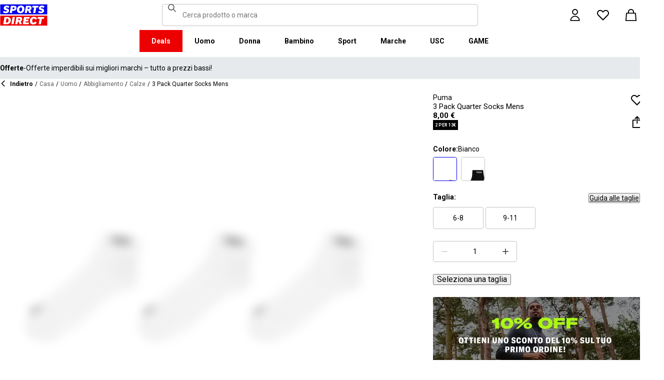

--- FILE ---
content_type: text/html; charset=utf-8
request_url: https://www.sportsdirect.it/puma-3-pack-quarter-socks-mens-410130
body_size: 76301
content:
<!DOCTYPE html><html lang="it" class="sportsdirect"><head><meta charSet="utf-8"/><meta name="viewport" content="width=device-width, initial-scale=1, minimum-scale=1, viewport-fit=cover"/><link rel="preload" href="/_next/static/media/161e4db6c42b792d-s.p.woff2" as="font" crossorigin="" type="font/woff2"/><link rel="preload" href="/_next/static/media/47cbc4e2adbc5db9-s.p.woff2" as="font" crossorigin="" type="font/woff2"/><link rel="preload" href="/_next/static/media/49827176955f4472-s.p.woff2" as="font" crossorigin="" type="font/woff2"/><link rel="preload" href="/_next/static/media/63bbc5931e86c10a-s.p.woff2" as="font" crossorigin="" type="font/woff2"/><link rel="preload" as="image" href="https://frasersdev.a.bigcontent.io/v1/static/circle-flags-it"/><link rel="stylesheet" href="/_next/static/css/b8c213b1ba835c42.css" data-precedence="next"/><link rel="stylesheet" href="/_next/static/css/020f6068b3a2042f.css" data-precedence="next"/><link rel="stylesheet" href="/_next/static/css/7b2ec030f8d361be.css" data-precedence="next"/><link rel="stylesheet" href="/_next/static/css/a89db747256625ba.css" data-precedence="next"/><link rel="stylesheet" href="/_next/static/css/8b80b6b41db01728.css" data-precedence="next"/><link rel="stylesheet" href="/_next/static/css/6758cb7286f753f5.css" data-precedence="next"/><link rel="stylesheet" href="/_next/static/css/6b0d4467b939f862.css" data-precedence="next"/><link rel="stylesheet" href="/_next/static/css/ab744a3cc2c7b1fb.css" data-precedence="next"/><link rel="stylesheet" href="/_next/static/css/6c917c3d93d148d1.css" data-precedence="next"/><link rel="stylesheet" href="/_next/static/css/43d9bb66ac02faed.css" data-precedence="next"/><link rel="stylesheet" href="/_next/static/css/1b61bb0e62629966.css" data-precedence="next"/><link rel="stylesheet" href="/_next/static/css/8d2e15ab2e1050aa.css" data-precedence="next"/><link rel="stylesheet" href="/_next/static/css/b4184927811f1de7.css" data-precedence="next"/><link rel="stylesheet" href="/_next/static/css/d021cb15aca6a309.css" data-precedence="next"/><link rel="stylesheet" href="/_next/static/css/9ddb8d07e4c1829c.css" data-precedence="next"/><link rel="stylesheet" href="/_next/static/css/cfee523c1106315d.css" data-precedence="next"/><link rel="stylesheet" href="/_next/static/css/aa97d1f6421b84cf.css" data-precedence="next"/><link rel="stylesheet" href="/_next/static/css/f035253e0f55891f.css" data-precedence="next"/><link rel="stylesheet" href="/_next/static/css/dd5ee8518e64232c.css" data-precedence="next"/><link rel="stylesheet" href="/_next/static/css/9eba57937800f4e5.css" data-precedence="next"/><link rel="stylesheet" href="/_next/static/css/0dd4d7e5f786b3a8.css" data-precedence="next"/><link rel="stylesheet" href="/_next/static/css/47cd5a6ebfe3d0b1.css" data-precedence="next"/><link rel="stylesheet" href="/_next/static/css/c26eec0f95bdda77.css" data-precedence="next"/><link rel="stylesheet" href="/_next/static/css/016e259f8a364445.css" data-precedence="next"/><link rel="stylesheet" href="/_next/static/css/b7ec268732b2f6e1.css" data-precedence="next"/><link rel="stylesheet" href="/_next/static/css/34e4efb905e193db.css" data-precedence="next"/><link rel="stylesheet" href="/_next/static/css/4eb7c7fecb524a65.css" data-precedence="next"/><link rel="preload" as="script" fetchPriority="low" href="/_next/static/chunks/webpack-549d377da9c2b2c1.js"/><script src="/_next/static/chunks/47075f46-bf284bbf0827e2c2.js" async=""></script><script src="/_next/static/chunks/6458-d237600bf04feb96.js" async=""></script><script src="/_next/static/chunks/main-app-fc4383562b0e8ff4.js" async=""></script><script src="/_next/static/chunks/9583-4ca4e0fd525a80b5.js" async=""></script><script src="/_next/static/chunks/2255-1ec7a017ffefc0d3.js" async=""></script><script src="/_next/static/chunks/9720-34d2be000cceb00d.js" async=""></script><script src="/_next/static/chunks/2111-8a8b36bcd4608a71.js" async=""></script><script src="/_next/static/chunks/7771-1f1c3251cb4c9b95.js" async=""></script><script src="/_next/static/chunks/app/global-error-4e92a9a82068312e.js" async=""></script><script src="/_next/static/chunks/baa450f8-1f249bb24e6f5ceb.js" async=""></script><script src="/_next/static/chunks/8088-413d507c6034bebd.js" async=""></script><script src="/_next/static/chunks/6312-df482681515f2013.js" async=""></script><script src="/_next/static/chunks/5867-3ca64c261bb33cfb.js" async=""></script><script src="/_next/static/chunks/app/%5Blocale%5D/%5Bplatform%5D/%5Bflags%5D/layout-2930a73abc137005.js" async=""></script><script src="/_next/static/chunks/app/%5Blocale%5D/%5Bplatform%5D/%5Bflags%5D/error-67c6076a4875db8b.js" async=""></script><script src="/_next/static/chunks/3851-b8a748a1fa95ffba.js" async=""></script><script src="/_next/static/chunks/5233-bf93193dc02ae966.js" async=""></script><script src="/_next/static/chunks/9732-ef776db3bec09567.js" async=""></script><script src="/_next/static/chunks/3376-acaefebb84015614.js" async=""></script><script src="/_next/static/chunks/8587-d94e74ccc26bf8b4.js" async=""></script><script src="/_next/static/chunks/4938-f0023225c67610c2.js" async=""></script><script src="/_next/static/chunks/4168-85f9fdc54d8e2a7d.js" async=""></script><script src="/_next/static/chunks/22-3ab0bb8f11add4d7.js" async=""></script><script src="/_next/static/chunks/415-afd5b8021ec7bbc2.js" async=""></script><script src="/_next/static/chunks/app/%5Blocale%5D/%5Bplatform%5D/%5Bflags%5D/(with-cobrand)/%5BpageFlags%5D/product-detail-page/%5B...slug%5D/page-12a51cfdb31bf21f.js" async=""></script><script src="/_next/static/chunks/3662-0a2ad8bed0f57eaf.js" async=""></script><script src="/_next/static/chunks/9827-44dd54b65832a544.js" async=""></script><script src="/_next/static/chunks/6349-b988eeb03883f49c.js" async=""></script><script src="/_next/static/chunks/3146-bd49e56ef86c7795.js" async=""></script><script src="/_next/static/chunks/1556-0c807283a29c0708.js" async=""></script><script src="/_next/static/chunks/app/%5Blocale%5D/%5Bplatform%5D/%5Bflags%5D/(with-cobrand)/%5BpageFlags%5D/product-detail-page/%5B...slug%5D/layout-bb9f8fbfd076a223.js" async=""></script><script src="/_next/static/chunks/app/%5Blocale%5D/%5Bplatform%5D/%5Bflags%5D/(with-cobrand)/%5BpageFlags%5D/product-detail-page/%5B...slug%5D/error-b8965c299f09a087.js" async=""></script><script src="/_next/static/chunks/app/%5Blocale%5D/%5Bplatform%5D/%5Bflags%5D/(with-cobrand)/%5BpageFlags%5D/product-detail-page/%5B...slug%5D/not-found-ada6729c85784f84.js" async=""></script><link rel="preload" href="https://cdn-ukwest.onetrust.com/scripttemplates/otSDKStub.js" as="script"/><link rel="preload" href="https://cdn-ukwest.onetrust.com/consent/018faa39-b15d-755f-a0cc-77c58c6997cf/OtAutoBlock.js" as="script"/><meta name="next-size-adjust" content=""/><title>Puma | 3 Pack Quarter Socks Mens | Calzini corti | Sports Direct</title><meta name="description" content="Acquista online Puma 3 Pack Quarter Socks Mens su Sports Direct – Il rivenditore di articoli sportivi numero 1 nel Regno Unito. Ordina ora online e inizia a risparmiare oggi."/><meta name="pageType" content="ProductDetailPage"/><link rel="canonical" href="https://www.sportsdirect.it/puma-3-pack-quarter-socks-mens-410130"/><link rel="alternate" hrefLang="cs" href="https://www.sportsdirect.cz/puma-3-pack-quarter-socks-mens-410130"/><link rel="alternate" hrefLang="da" href="https://www.sportsworld.dk/puma-3-pack-quarter-socks-mens-410130"/><link rel="alternate" hrefLang="de-AT" href="https://www.sportsdirect.at/puma-3-pack-quarter-socks-mens-410130"/><link rel="alternate" hrefLang="de-DE" href="https://www.sportsdirect.de/puma-3-pack-quarter-socks-mens-410130"/><link rel="alternate" hrefLang="el" href="https://www.sportsdirect.gr/puma-3-pack-quarter-socks-mens-410130"/><link rel="alternate" hrefLang="en-AU" href="https://au.sportsdirect.com/puma-3-pack-quarter-socks-mens-410130"/><link rel="alternate" hrefLang="en-BG" href="https://bg.sportsdirect.com/puma-3-pack-quarter-socks-mens-410130"/><link rel="alternate" hrefLang="en-GB" href="https://www.sportsdirect.com/puma-3-pack-quarter-socks-mens-410130"/><link rel="alternate" hrefLang="en-IE" href="https://ie.sportsdirect.com/puma-3-pack-quarter-socks-mens-410130"/><link rel="alternate" hrefLang="en-MD" href="https://www.sportsdirect.md/puma-3-pack-quarter-socks-mens-410130"/><link rel="alternate" hrefLang="en-MT" href="https://www.sportsdirect.mt/puma-3-pack-quarter-socks-mens-410130"/><link rel="alternate" hrefLang="en-NZ" href="https://nz.sportsdirect.com/puma-3-pack-quarter-socks-mens-410130"/><link rel="alternate" hrefLang="en-RO" href="https://www.sportsdirect.ro/puma-3-pack-quarter-socks-mens-410130"/><link rel="alternate" hrefLang="en-US" href="https://us.sportsdirect.com/puma-3-pack-quarter-socks-mens-410130"/><link rel="alternate" hrefLang="es" href="https://www.sportsdirect.es/puma-3-pack-quarter-socks-mens-410130"/><link rel="alternate" hrefLang="et" href="https://www.sportsdirect.ee/puma-3-pack-quarter-socks-mens-410130"/><link rel="alternate" hrefLang="fr-FR" href="https://www.sportsdirect.fr/puma-3-pack-quarter-socks-mens-410130"/><link rel="alternate" hrefLang="fr-LU" href="https://www.sportsdirect.lu/puma-3-pack-quarter-socks-mens-410130"/><link rel="alternate" hrefLang="hr" href="https://www.sportsdirect.hr/puma-3-pack-quarter-socks-mens-410130"/><link rel="alternate" hrefLang="hu" href="https://www.sportsdirect.hu/puma-3-pack-quarter-socks-mens-410130"/><link rel="alternate" hrefLang="it" href="https://www.sportsdirect.it/puma-3-pack-quarter-socks-mens-410130"/><link rel="alternate" hrefLang="lt" href="https://www.sportsdirect.lt/puma-3-pack-quarter-socks-mens-410130"/><link rel="alternate" hrefLang="lv" href="https://www.sportsdirect.lv/puma-3-pack-quarter-socks-mens-410130"/><link rel="alternate" hrefLang="nl-BE" href="https://www.sportsdirect.be/puma-3-pack-quarter-socks-mens-410130"/><link rel="alternate" hrefLang="nl-NL" href="https://www.sportsworld.nl/puma-3-pack-quarter-socks-mens-410130"/><link rel="alternate" hrefLang="pl" href="https://www.sportsdirect.pl/puma-3-pack-quarter-socks-mens-410130"/><link rel="alternate" hrefLang="pt" href="https://www.sportsdirect.pt/puma-3-pack-quarter-socks-mens-410130"/><link rel="alternate" hrefLang="sk" href="https://www.sportsdirect.sk/puma-3-pack-quarter-socks-mens-410130"/><link rel="alternate" hrefLang="sl" href="https://www.sportsdirect.si/puma-3-pack-quarter-socks-mens-410130"/><link rel="alternate" hrefLang="x-default" href="https://www.sportsdirect.com/puma-3-pack-quarter-socks-mens-410130"/><meta property="og:title" content="3 Pack Quarter Socks Mens"/><meta property="og:description" content="Acquista online Puma 3 Pack Quarter Socks Mens su Sports Direct – Il rivenditore di articoli sportivi numero 1 nel Regno Unito. Ordina ora online e inizia a risparmiare oggi."/><meta property="og:url" content="https://www.sportsdirect.it/puma-3-pack-quarter-socks-mens-410130"/><meta property="og:image" content="https://cdn.media.amplience.net/i/frasersdev/41013001_o.jpg?v=20240417082012"/><meta property="og:image:alt" content="Bianco - Puma - 3 Pack Quarter Socks Mens - 1"/><meta property="og:image" content="https://cdn.media.amplience.net/i/frasersdev/41013001_o_a1.jpg?v=20240417082012"/><meta property="og:image:alt" content="Bianco - Puma - 3 Pack Quarter Socks Mens - 2"/><meta property="og:image" content="https://cdn.media.amplience.net/i/frasersdev/41013001_o_a2.jpg?v=20240417082012"/><meta property="og:image:alt" content="Bianco - Puma - 3 Pack Quarter Socks Mens - 3"/><meta property="og:image" content="https://cdn.media.amplience.net/i/frasersdev/41013001_o_a3.jpg?v=20240417082012"/><meta property="og:image:alt" content="Bianco - Puma - 3 Pack Quarter Socks Mens - 4"/><meta property="og:type" content="website"/><meta name="twitter:card" content="summary_large_image"/><meta name="twitter:title" content="3 Pack Quarter Socks Mens"/><meta name="twitter:description" content="Acquista online Puma 3 Pack Quarter Socks Mens su Sports Direct – Il rivenditore di articoli sportivi numero 1 nel Regno Unito. Ordina ora online e inizia a risparmiare oggi."/><meta name="twitter:image" content="https://cdn.media.amplience.net/i/frasersdev/41013001_o.jpg?v=20240417082012"/><meta name="twitter:image:alt" content="Bianco - Puma - 3 Pack Quarter Socks Mens - 1"/><meta name="twitter:image" content="https://cdn.media.amplience.net/i/frasersdev/41013001_o_a1.jpg?v=20240417082012"/><meta name="twitter:image:alt" content="Bianco - Puma - 3 Pack Quarter Socks Mens - 2"/><meta name="twitter:image" content="https://cdn.media.amplience.net/i/frasersdev/41013001_o_a2.jpg?v=20240417082012"/><meta name="twitter:image:alt" content="Bianco - Puma - 3 Pack Quarter Socks Mens - 3"/><meta name="twitter:image" content="https://cdn.media.amplience.net/i/frasersdev/41013001_o_a3.jpg?v=20240417082012"/><meta name="twitter:image:alt" content="Bianco - Puma - 3 Pack Quarter Socks Mens - 4"/><link rel="icon" href="/icon?c05ba2999568c3a9" type="image/svg" sizes="256x256"/><link fetchPriority="high" rel="preload" as="image" data-testid="preload-link" href="https://cdn.media.amplience.net/i/frasersdev/41013001_o?fmt=auto&amp;upscale=false&amp;$h-ttl$" imageSrcSet="https://cdn.media.amplience.net/i/frasersdev/41013001_o?fmt=auto&amp;upscale=false&amp;$h-ttl$, https://cdn.media.amplience.net/i/frasersdev/41013001_o?fmt=auto&amp;upscale=false&amp;$h-ttl$ 2x, https://cdn.media.amplience.net/i/frasersdev/41013001_o?fmt=auto&amp;upscale=false&amp;$h-ttl$ 3x" media="(max-width: 375.95px)"/><link fetchPriority="high" rel="preload" as="image" data-testid="preload-link" href="https://cdn.media.amplience.net/i/frasersdev/41013001_o?fmt=auto&amp;upscale=false&amp;$h-ttl$" imageSrcSet="https://cdn.media.amplience.net/i/frasersdev/41013001_o?fmt=auto&amp;upscale=false&amp;$h-ttl$, https://cdn.media.amplience.net/i/frasersdev/41013001_o?fmt=auto&amp;upscale=false&amp;$h-ttl$ 2x, https://cdn.media.amplience.net/i/frasersdev/41013001_o?fmt=auto&amp;upscale=false&amp;$h-ttl$ 3x" media="(min-width: 376px) and (max-width: 399.95px)"/><link fetchPriority="high" rel="preload" as="image" data-testid="preload-link" href="https://cdn.media.amplience.net/i/frasersdev/41013001_o?fmt=auto&amp;upscale=false&amp;$h-ttl$" imageSrcSet="https://cdn.media.amplience.net/i/frasersdev/41013001_o?fmt=auto&amp;upscale=false&amp;$h-ttl$, https://cdn.media.amplience.net/i/frasersdev/41013001_o?fmt=auto&amp;upscale=false&amp;$h-ttl$ 2x, https://cdn.media.amplience.net/i/frasersdev/41013001_o?fmt=auto&amp;upscale=false&amp;$h-ttl$ 3x" media="(min-width: 400px) and (max-width: 767.95px)"/><link fetchPriority="high" rel="preload" as="image" data-testid="preload-link" href="https://cdn.media.amplience.net/i/frasersdev/41013001_o?fmt=auto&amp;upscale=false&amp;$h-ttl$" imageSrcSet="https://cdn.media.amplience.net/i/frasersdev/41013001_o?fmt=auto&amp;upscale=false&amp;$h-ttl$, https://cdn.media.amplience.net/i/frasersdev/41013001_o?fmt=auto&amp;upscale=false&amp;$h-ttl$ 2x, https://cdn.media.amplience.net/i/frasersdev/41013001_o?fmt=auto&amp;upscale=false&amp;$h-ttl$ 3x" media="(min-width: 768px) and (max-width: 991.95px)"/><link fetchPriority="high" rel="preload" as="image" data-testid="preload-link" href="https://cdn.media.amplience.net/i/frasersdev/41013001_o?fmt=auto&amp;upscale=false&amp;$h-ttl$" imageSrcSet="https://cdn.media.amplience.net/i/frasersdev/41013001_o?fmt=auto&amp;upscale=false&amp;$h-ttl$, https://cdn.media.amplience.net/i/frasersdev/41013001_o?fmt=auto&amp;upscale=false&amp;$h-ttl$ 2x, https://cdn.media.amplience.net/i/frasersdev/41013001_o?fmt=auto&amp;upscale=false&amp;$h-ttl$ 3x" media="(min-width: 992px) and (max-width: 1439.95px)"/><link fetchPriority="high" rel="preload" as="image" data-testid="preload-link" href="https://cdn.media.amplience.net/i/frasersdev/41013001_o?fmt=auto&amp;upscale=false&amp;$h-ttl$" imageSrcSet="https://cdn.media.amplience.net/i/frasersdev/41013001_o?fmt=auto&amp;upscale=false&amp;$h-ttl$, https://cdn.media.amplience.net/i/frasersdev/41013001_o?fmt=auto&amp;upscale=false&amp;$h-ttl$ 2x, https://cdn.media.amplience.net/i/frasersdev/41013001_o?fmt=auto&amp;upscale=false&amp;$h-ttl$ 3x" media="(min-width: 1440px)"/><link fetchPriority="high" rel="preload" as="image" data-testid="preload-link" href="https://cdn.media.amplience.net/i/frasersdev/41013003_o?fmt=auto&amp;upscale=false&amp;$h-ttl$" imageSrcSet="https://cdn.media.amplience.net/i/frasersdev/41013003_o?fmt=auto&amp;upscale=false&amp;$h-ttl$, https://cdn.media.amplience.net/i/frasersdev/41013003_o?fmt=auto&amp;upscale=false&amp;$h-ttl$ 2x, https://cdn.media.amplience.net/i/frasersdev/41013003_o?fmt=auto&amp;upscale=false&amp;$h-ttl$ 3x" media="(max-width: 375.95px)"/><link fetchPriority="high" rel="preload" as="image" data-testid="preload-link" href="https://cdn.media.amplience.net/i/frasersdev/41013003_o?fmt=auto&amp;upscale=false&amp;$h-ttl$" imageSrcSet="https://cdn.media.amplience.net/i/frasersdev/41013003_o?fmt=auto&amp;upscale=false&amp;$h-ttl$, https://cdn.media.amplience.net/i/frasersdev/41013003_o?fmt=auto&amp;upscale=false&amp;$h-ttl$ 2x, https://cdn.media.amplience.net/i/frasersdev/41013003_o?fmt=auto&amp;upscale=false&amp;$h-ttl$ 3x" media="(min-width: 376px) and (max-width: 399.95px)"/><link fetchPriority="high" rel="preload" as="image" data-testid="preload-link" href="https://cdn.media.amplience.net/i/frasersdev/41013003_o?fmt=auto&amp;upscale=false&amp;$h-ttl$" imageSrcSet="https://cdn.media.amplience.net/i/frasersdev/41013003_o?fmt=auto&amp;upscale=false&amp;$h-ttl$, https://cdn.media.amplience.net/i/frasersdev/41013003_o?fmt=auto&amp;upscale=false&amp;$h-ttl$ 2x, https://cdn.media.amplience.net/i/frasersdev/41013003_o?fmt=auto&amp;upscale=false&amp;$h-ttl$ 3x" media="(min-width: 400px) and (max-width: 767.95px)"/><link fetchPriority="high" rel="preload" as="image" data-testid="preload-link" href="https://cdn.media.amplience.net/i/frasersdev/41013003_o?fmt=auto&amp;upscale=false&amp;$h-ttl$" imageSrcSet="https://cdn.media.amplience.net/i/frasersdev/41013003_o?fmt=auto&amp;upscale=false&amp;$h-ttl$, https://cdn.media.amplience.net/i/frasersdev/41013003_o?fmt=auto&amp;upscale=false&amp;$h-ttl$ 2x, https://cdn.media.amplience.net/i/frasersdev/41013003_o?fmt=auto&amp;upscale=false&amp;$h-ttl$ 3x" media="(min-width: 768px) and (max-width: 991.95px)"/><link fetchPriority="high" rel="preload" as="image" data-testid="preload-link" href="https://cdn.media.amplience.net/i/frasersdev/41013003_o?fmt=auto&amp;upscale=false&amp;$h-ttl$" imageSrcSet="https://cdn.media.amplience.net/i/frasersdev/41013003_o?fmt=auto&amp;upscale=false&amp;$h-ttl$, https://cdn.media.amplience.net/i/frasersdev/41013003_o?fmt=auto&amp;upscale=false&amp;$h-ttl$ 2x, https://cdn.media.amplience.net/i/frasersdev/41013003_o?fmt=auto&amp;upscale=false&amp;$h-ttl$ 3x" media="(min-width: 992px) and (max-width: 1439.95px)"/><link fetchPriority="high" rel="preload" as="image" data-testid="preload-link" href="https://cdn.media.amplience.net/i/frasersdev/41013003_o?fmt=auto&amp;upscale=false&amp;$h-ttl$" imageSrcSet="https://cdn.media.amplience.net/i/frasersdev/41013003_o?fmt=auto&amp;upscale=false&amp;$h-ttl$, https://cdn.media.amplience.net/i/frasersdev/41013003_o?fmt=auto&amp;upscale=false&amp;$h-ttl$ 2x, https://cdn.media.amplience.net/i/frasersdev/41013003_o?fmt=auto&amp;upscale=false&amp;$h-ttl$ 3x" media="(min-width: 1440px)"/><link fetchPriority="high" rel="preload" as="image" data-testid="preload-link" href="https://cdn.media.amplience.net/i/frasersdev/sdit-sign-up-campaign-pdp-d-page-banner-men-345x172?fmt=auto&amp;upscale=false&amp;w=345&amp;h=172&amp;sm=c&amp;$h-ttl$" imageSrcSet="https://cdn.media.amplience.net/i/frasersdev/sdit-sign-up-campaign-pdp-d-page-banner-men-345x172?fmt=auto&amp;upscale=false&amp;w=345&amp;h=172&amp;sm=c&amp;$h-ttl$" media="(max-width: 375.95px)"/><link fetchPriority="high" rel="preload" as="image" data-testid="preload-link" href="https://cdn.media.amplience.net/i/frasersdev/sdit-sign-up-campaign-pdp-d-page-banner-men-345x172?fmt=auto&amp;upscale=false&amp;w=345&amp;h=172&amp;sm=c&amp;$h-ttl$" imageSrcSet="https://cdn.media.amplience.net/i/frasersdev/sdit-sign-up-campaign-pdp-d-page-banner-men-345x172?fmt=auto&amp;upscale=false&amp;w=345&amp;h=172&amp;sm=c&amp;$h-ttl$" media="(min-width: 376px) and (max-width: 399.95px)"/><link fetchPriority="high" rel="preload" as="image" data-testid="preload-link" href="https://cdn.media.amplience.net/i/frasersdev/sdit-sign-up-campaign-pdp-d-page-banner-men-345x172?fmt=auto&amp;upscale=false&amp;w=345&amp;h=172&amp;sm=c&amp;$h-ttl$" imageSrcSet="https://cdn.media.amplience.net/i/frasersdev/sdit-sign-up-campaign-pdp-d-page-banner-men-345x172?fmt=auto&amp;upscale=false&amp;w=345&amp;h=172&amp;sm=c&amp;$h-ttl$" media="(min-width: 400px) and (max-width: 767.95px)"/><link fetchPriority="high" rel="preload" as="image" data-testid="preload-link" href="https://cdn.media.amplience.net/i/frasersdev/sdit-sign-up-campaign-pdp-d-page-banner-men-414x207?fmt=auto&amp;upscale=false&amp;w=414&amp;h=207&amp;sm=c&amp;$h-ttl$" imageSrcSet="https://cdn.media.amplience.net/i/frasersdev/sdit-sign-up-campaign-pdp-d-page-banner-men-414x207?fmt=auto&amp;upscale=false&amp;w=414&amp;h=207&amp;sm=c&amp;$h-ttl$" media="(min-width: 768px) and (max-width: 991.95px)"/><link fetchPriority="high" rel="preload" as="image" data-testid="preload-link" href="https://cdn.media.amplience.net/i/frasersdev/sdit-sign-up-campaign-pdp-d-page-banner-men-414x207?fmt=auto&amp;upscale=false&amp;w=414&amp;h=207&amp;sm=c&amp;$h-ttl$" imageSrcSet="https://cdn.media.amplience.net/i/frasersdev/sdit-sign-up-campaign-pdp-d-page-banner-men-414x207?fmt=auto&amp;upscale=false&amp;w=414&amp;h=207&amp;sm=c&amp;$h-ttl$" media="(min-width: 992px) and (max-width: 1439.95px)"/><link fetchPriority="high" rel="preload" as="image" data-testid="preload-link" href="https://cdn.media.amplience.net/i/frasersdev/sdit-sign-up-campaign-pdp-d-page-banner-men-414x207?fmt=auto&amp;upscale=false&amp;w=414&amp;h=207&amp;sm=c&amp;$h-ttl$" imageSrcSet="https://cdn.media.amplience.net/i/frasersdev/sdit-sign-up-campaign-pdp-d-page-banner-men-414x207?fmt=auto&amp;upscale=false&amp;w=414&amp;h=207&amp;sm=c&amp;$h-ttl$" media="(min-width: 1440px)"/><script src="/_next/static/chunks/polyfills-42372ed130431b0a.js" noModule=""></script></head><body class="__variable_4f1194 __variable_4f1194 sportsdirect_variables__Jdi3o"><div hidden=""><!--$--><!--/$--></div><div><!-- sportsdirectitaly --></div><div><div class="Layout_layout__kNkKW" data-layout="root"><div role="navigation" aria-label="skip links navigation" class="SkipLinks_root__nBRH0"><a href="#skip-link-navigation" data-testid="skip-link-navigation" class="SkipLinks_link__dfFZJ">Vai alla navigazione</a><a href="#skip-link-main-content" data-testid="skip-link-main-content" class="SkipLinks_link__dfFZJ">Vai al contenuto principale</a></div><header class="Header_header__dn793" data-layout="header"><div class="Header_container__FHcee"><div class="Header_logo__9Rgcg"><a aria-label="SportsDirect.it - Il rivenditore sportivo n. 1 del Regno Unito | Sports Direct MY" class="Link_root__TBCX5 FasciaLogo_link__0E72U Layout_headerLogoLink__wct_F" href="/"><svg xmlns="http://www.w3.org/2000/svg" width="95" height="44" viewBox="0 0 350 160" class="FasciaLogo_logo__M2mmx Layout_headerLogo__UxtXh" fill="currentColor"><path d="M343.53 89.5383H14.1532V151.54H343.53V89.5383Z" fill="white"></path><path d="M343.53 5.83411H14.1532V67.8356H343.53V5.83411Z" fill="white"></path><path d="M348.159 158.15V84.5507H1.83643V158.15H348.159Z" fill="#ED0000"></path><path d="M348.16 75.4537V1.85022H1.8374V75.4537H348.16Z" fill="#0000ED"></path><path class="SportsDirect_logoText__oQqp7" d="M101.028 12.3536H81.2131L72.1615 64.9357H87.0942L89.901 48.4393H97.6852C116.325 48.4393 121.302 36.9705 121.302 27.4848C121.299 15.1836 111.251 12.3536 101.028 12.3536ZM98.0449 37.6921H91.8884L94.2395 23.1082H100.756C101.621 23.0023 102.499 23.0928 103.325 23.3731C104.151 23.6534 104.904 24.1164 105.529 24.7281C106.154 25.3398 106.635 26.0847 106.937 26.9081C107.239 27.7314 107.354 28.6123 107.273 29.4863C107.273 33.5004 104.918 37.6921 98.0413 37.6921H98.0449ZM154.25 11.0807C134.435 11.0807 125.475 26.6673 125.475 42.2499C125.475 57.6513 134.612 66.2122 150.36 66.2122C170.087 66.2122 179.043 50.6331 179.043 35.1355C179.028 19.7378 169.87 11.0807 154.235 11.0807H154.25ZM150.632 54.2736C145.382 54.2736 141.04 51.2657 141.04 41.4285C141.04 32.4052 144.387 23.0231 154.066 23.0231C159.228 23.0231 163.658 26.0308 163.658 35.9716C163.625 44.8877 160.209 54.2736 150.617 54.2736H150.632ZM232.522 26.6671C232.522 14.7248 222.57 12.3572 213.052 12.3572H191.966L183.007 64.9395H197.936L201.195 45.7016H207.439L214.948 64.9395H230.241L221.108 43.7075C224.623 42.5522 227.653 40.2476 229.719 37.1596C231.784 34.0717 232.765 30.3775 232.507 26.6635L232.522 26.6671ZM209.721 35.6905H202.932L205.191 22.7419H211.98C214.878 22.7419 218.313 23.8333 218.313 28.3875C218.298 31.4952 216.759 35.6867 209.706 35.6867L209.721 35.6905ZM281.116 24.477H266.818L259.942 64.9395H245.009L251.988 24.477H237.691L239.682 12.3572H283.294L281.123 24.477H281.116ZM281.656 59.8377L286.817 49.9043C291.369 52.7993 296.638 54.3468 302.022 54.3698C305.545 54.3698 310.342 53.6299 310.342 49.5419C310.342 47.1741 308.807 45.9864 305.005 45.0763L300.027 43.8924C292.423 42.0722 286.722 37.9732 286.722 29.6787C286.656 26.8074 287.31 23.9656 288.624 21.4165C289.937 18.8673 291.868 16.6931 294.238 15.0948C298.464 12.4431 303.375 11.1108 308.351 11.2658C315.036 11.1623 321.574 13.2386 326.991 17.1851L321.653 27.1185C317.484 24.1292 312.473 22.5643 307.356 22.6532C304.009 22.6532 300.476 23.5669 300.476 27.0298C300.476 29.1274 301.75 30.2151 306.089 31.4027L312.15 33.0452C320.658 35.3242 324.912 40.5184 324.912 47.0815C324.912 58.38 315.864 66.0308 301.926 66.0308C294.662 66.3831 287.501 64.1951 281.656 59.8377V59.8377ZM23.0387 59.8377L28.1818 49.9043C32.7329 52.7984 38.0001 54.3459 43.3826 54.3698C46.9129 54.3698 51.7073 53.6299 51.7073 49.5419C51.7073 47.1741 50.1717 45.9864 46.3696 45.0763L41.3916 43.8924C33.7911 42.0722 28.0934 37.9732 28.0934 29.6787C28.026 26.808 28.6787 23.9664 29.9912 21.4171C31.3037 18.8679 33.2338 16.6935 35.6024 15.0948C39.8286 12.4435 44.7391 11.1113 49.7158 11.2658C56.4013 11.1636 62.9409 13.2398 68.3593 17.1851L63.018 27.1185C58.8486 24.1294 53.8375 22.5646 48.7203 22.6532C45.3737 22.6532 41.8436 23.5669 41.8436 27.0298C41.8436 29.1274 43.1072 30.2151 47.4566 31.4027L53.518 33.0452C62.0223 35.3242 66.2799 40.5184 66.2799 47.0815C66.2799 58.38 57.2285 66.0308 43.2947 66.0308C36.0307 66.384 28.8687 64.1959 23.0239 59.8377H23.0387ZM69.5494 99.0535C63.661 96.1908 57.1687 94.8156 50.6342 95.0468H33.6221L24.4863 147.629H47.9199C69.5496 147.629 79.3176 133.323 79.3176 118.191C79.3102 109.268 76.0514 102.709 69.5382 99.0607L69.5494 99.0535ZM48.1068 136.601H41.9504L47.2916 106.075H52.1772C58.4223 106.075 63.488 109.261 63.488 118.469C63.4733 126.312 60.3106 136.604 48.0961 136.604L48.1068 136.601ZM84.2987 147.629L93.4346 95.0468H109.003L99.8633 147.629H84.2987ZM220.587 124.303C220.587 111.177 228.007 93.7703 249.27 93.7703C262.303 93.7703 269.989 99.6896 272.435 108.898L258.773 113.363C258.465 111.059 257.264 108.97 255.433 107.554C253.602 106.137 251.289 105.507 248.998 105.801C239.223 105.801 236.42 116.556 236.42 124.207C236.42 131.584 239.406 136.967 246.283 136.967C248.772 137.1 251.238 136.428 253.322 135.051C255.405 133.673 256.998 131.661 257.866 129.309L270.26 134.414C266.826 141.791 259.405 148.902 245.648 148.902C229.451 148.902 220.583 140.337 220.583 124.299L220.587 124.303ZM323.468 107.17H307.907L300.85 147.629H285.465L292.526 107.17H277.049L279.132 95.0468H325.547L323.468 107.17V107.17ZM163.126 109.357C163.126 97.4182 153.17 95.0468 143.656 95.0468H121.574L112.346 147.629H127.727L131.074 128.391H137.23L144.743 147.629H160.852L151.716 126.393C155.197 125.19 158.192 122.876 160.247 119.802C162.303 116.727 163.306 113.061 163.104 109.36L163.126 109.357ZM139.509 118.38H132.896L135.155 105.432H141.768C144.666 105.432 148.101 106.523 148.101 111.077C148.079 114.192 146.543 118.384 139.486 118.384L139.509 118.38ZM191.445 106.349L189.817 115.283H209.287L207.292 126.582H187.823L186.107 136.331H212.616L210.716 147.633H168.621L177.761 95.0504H218.662L216.759 106.353L191.445 106.349Z" fill="white"></path><path class="SportsDirect_logoText__oQqp7" d="M101.028 12.361H81.2131L72.1615 64.9431H87.0942L89.901 48.4467H97.6852C116.325 48.4467 121.302 36.978 121.302 27.4922C121.299 15.1911 111.251 12.361 101.028 12.361ZM98.0449 37.6995H91.8884L94.2395 23.1156H100.756C101.621 23.0097 102.499 23.1002 103.325 23.3805C104.151 23.6608 104.904 24.1239 105.529 24.7356C106.154 25.3473 106.635 26.0921 106.937 26.9155C107.239 27.7389 107.354 28.6198 107.273 29.4937C107.273 33.5078 104.918 37.6995 98.0413 37.6995H98.0449ZM154.25 11.0881C134.435 11.0881 125.475 26.6747 125.475 42.2574C125.475 57.6588 134.612 66.2196 150.36 66.2196C170.087 66.2196 179.043 50.6405 179.043 35.1429C179.028 19.7452 169.87 11.0881 154.235 11.0881H154.25ZM150.632 54.2811C145.382 54.2811 141.04 51.2731 141.04 41.4359C141.04 32.4126 144.387 23.0305 154.066 23.0305C159.228 23.0305 163.658 26.0383 163.658 35.9791C163.625 44.8951 160.209 54.2811 150.617 54.2811H150.632ZM232.522 26.6746C232.522 14.7323 222.57 12.3646 213.052 12.3646H191.966L183.007 64.947H197.936L201.195 45.709H207.439L214.948 64.947H230.241L221.108 43.715C224.623 42.5597 227.653 40.255 229.719 37.1671C231.784 34.0791 232.765 30.3849 232.507 26.671L232.522 26.6746ZM209.721 35.698H202.932L205.191 22.7494H211.98C214.878 22.7494 218.313 23.8408 218.313 28.395C218.298 31.5026 216.759 35.6941 209.706 35.6941L209.721 35.698ZM281.116 24.4845H266.818L259.942 64.947H245.009L251.988 24.4845H237.691L239.682 12.3646H283.294L281.123 24.4845H281.116ZM281.656 59.8451L286.817 49.9117C291.369 52.8067 296.638 54.3542 302.022 54.3772C305.545 54.3772 310.342 53.6374 310.342 49.5493C310.342 47.1816 308.807 45.9939 305.005 45.0838L300.027 43.8999C292.423 42.0797 286.722 37.9806 286.722 29.6861C286.656 26.8148 287.31 23.9731 288.624 21.4239C289.937 18.8748 291.868 16.7005 294.238 15.1023C298.464 12.4505 303.375 11.1183 308.351 11.2733C315.036 11.1697 321.574 13.2461 326.991 17.1926L321.653 27.1259C317.484 24.1367 312.473 22.5718 307.356 22.6607C304.009 22.6607 300.476 23.5744 300.476 27.0372C300.476 29.1349 301.75 30.2226 306.089 31.4102L312.15 33.0527C320.658 35.3316 324.912 40.5259 324.912 47.0889C324.912 58.3875 315.864 66.0383 301.926 66.0383C294.662 66.3905 287.501 64.2025 281.656 59.8451V59.8451ZM23.0387 59.8451L28.1818 49.9117C32.7329 52.8059 38.0001 54.3533 43.3826 54.3772C46.9129 54.3772 51.7073 53.6374 51.7073 49.5493C51.7073 47.1816 50.1717 45.9939 46.3696 45.0838L41.3916 43.8999C33.7911 42.0797 28.0934 37.9806 28.0934 29.6861C28.026 26.8154 28.6787 23.9738 29.9912 21.4246C31.3037 18.8754 33.2338 16.7009 35.6024 15.1023C39.8286 12.4509 44.7391 11.1187 49.7158 11.2733C56.4013 11.1711 62.9409 13.2472 68.3593 17.1926L63.018 27.1259C58.8486 24.1369 53.8375 22.572 48.7203 22.6607C45.3737 22.6607 41.8436 23.5744 41.8436 27.0372C41.8436 29.1349 43.1072 30.2226 47.4566 31.4102L53.518 33.0527C62.0223 35.3316 66.2799 40.5259 66.2799 47.0889C66.2799 58.3875 57.2285 66.0383 43.2947 66.0383C36.0307 66.3915 28.8687 64.2033 23.0239 59.8451H23.0387ZM69.5494 99.0609C63.661 96.1983 57.1687 94.823 50.6342 95.0542H33.6221L24.4863 147.637H47.9199C69.5496 147.637 79.3176 133.33 79.3176 118.199C79.3102 109.275 76.0514 102.716 69.5382 99.0682L69.5494 99.0609ZM48.1068 136.608H41.9504L47.2916 106.083H52.1772C58.4223 106.083 63.488 109.268 63.488 118.476C63.4733 126.319 60.3106 136.612 48.0961 136.612L48.1068 136.608ZM84.2987 147.637L93.4346 95.0542H109.003L99.8633 147.637H84.2987ZM220.587 124.31C220.587 111.184 228.007 93.7778 249.27 93.7778C262.303 93.7778 269.989 99.6971 272.435 108.905L258.773 113.371C258.465 111.066 257.264 108.978 255.433 107.561C253.602 106.145 251.289 105.515 248.998 105.809C239.223 105.809 236.42 116.564 236.42 124.214C236.42 131.591 239.406 136.974 246.283 136.974C248.772 137.107 251.238 136.436 253.322 135.058C255.405 133.681 256.998 131.669 257.866 129.316L270.26 134.422C266.826 141.799 259.405 148.909 245.648 148.909C229.451 148.909 220.583 140.345 220.583 124.307L220.587 124.31ZM323.468 107.178H307.907L300.85 147.637H285.465L292.526 107.178H277.049L279.132 95.0542H325.547L323.468 107.178V107.178ZM163.126 109.364C163.126 97.4256 153.17 95.0542 143.656 95.0542H121.574L112.346 147.637H127.727L131.074 128.399H137.23L144.743 147.637H160.852L151.716 126.401C155.197 125.198 158.192 122.883 160.247 119.809C162.303 116.735 163.306 113.068 163.104 109.368L163.126 109.364ZM139.509 118.388H132.896L135.155 105.439H141.768C144.666 105.439 148.101 106.53 148.101 111.085C148.079 114.2 146.543 118.391 139.486 118.391L139.509 118.388ZM191.445 106.356L189.817 115.291H209.287L207.292 126.59H187.823L186.107 136.338H212.616L210.716 147.64H168.621L177.761 95.0579H218.662L216.759 106.36L191.445 106.356Z" fill="white"></path></svg></a></div><div class="Header_search__WSHI8"><!--$?--><template id="B:0"></template><!--/$--></div><div class="Header_widgets__vrnlO"><div class="Dropdown_dropdown__sMfcR" data-testid="account-button"><a aria-label="Pulsante dell&#x27;account" class="Link_root__TBCX5 Dropdown_link__3eHvu" title="Login" href="/account/login"><div class="Counter_wrapper__DA42k Dropdown_counter__elpxu"><span class="Dropdown_icon__40im8 Icon_root__oPMmF Icon_accountOutline__gBAHm Icon_inheritColor__8gWzQ Icon_mediumSize__IULAV" data-testid="accountOutline"></span><span class="Dropdown_iconHover__7bQvu Icon_root__oPMmF Icon_account__QEwYY Icon_inheritColor__8gWzQ Icon_mediumSize__IULAV" data-testid="account"></span></div></a></div><div class="Dropdown_dropdown__sMfcR" data-testid="wishlist-button"><a aria-label="Pulsante della lista dei desideri" class="Link_root__TBCX5 Dropdown_link__3eHvu" title="Lista dei desideri" href="/wishlist"><div class="Counter_wrapper__DA42k Dropdown_counter__elpxu"><span class="Dropdown_icon__40im8 Icon_root__oPMmF Icon_heartOutline__PQ9uD Icon_inheritColor__8gWzQ Icon_mediumSize__IULAV" data-testid="heartOutline"></span><span class="Dropdown_iconHover__7bQvu Icon_root__oPMmF Icon_heart__az4Mm Icon_inheritColor__8gWzQ Icon_mediumSize__IULAV" data-testid="heart"></span><div class="Typography_caption__xMaPz Typography_text-white__OuYXV Counter_counter__g9hQp Counter_invisible__JArHj">0</div></div></a></div><div class="Dropdown_dropdown__sMfcR" data-testid="cart-button"><a aria-label="Pulsante carrello" class="Link_root__TBCX5 Dropdown_link__3eHvu" title="Il mio carrello" rel="nofollow" href="/cart"><div class="Counter_wrapper__DA42k Dropdown_counter__elpxu"><span class="Dropdown_icon__40im8 Icon_root__oPMmF Icon_basketOutline__YLlpu Icon_inheritColor__8gWzQ Icon_mediumSize__IULAV" data-testid="basketOutline"></span><span class="Dropdown_iconHover__7bQvu Icon_root__oPMmF Icon_basket__6m44B Icon_inheritColor__8gWzQ Icon_mediumSize__IULAV" data-testid="basket"></span></div></a></div><div data-layout="hidden" class="Hidden_lg-up__1TX2t Hidden_centred__Z6OzA Hidden_root__GIYA3"><button class="HeaderButton_button__KvLXE" aria-label="Menù" data-testid="side-menu-toggle"><span class="Icon_root__oPMmF Icon_hamburger__asGYp Icon_inheritColor__8gWzQ Icon_mediumSize__IULAV" data-testid="hamburger"></span></button></div></div></div><div data-layout="hidden" class="Hidden_lg-down__3V7_m Hidden_root__GIYA3"><!--$?--><template id="B:1"></template><nav aria-label="Navigazione del menù in alto" class="TopMenuList_nav__cuAdw"><div class="TopMenuList_menubar__9HyLX" data-testid="top-menu-bar"><div class="TopMenuList_menu__EEL6y" data-testid="top-menu" role="menu" tabindex="-1"></div></div></nav><!--/$--></div><div id="topMenuPortal"></div></header><aside class="Advert_advert__6LLM9" data-layout="advert"><!--$?--><template id="B:2"></template><div class="AdvertMenu_root__VS0Y3" data-testid="advert-menu-fallback"></div><!--/$--></aside><main class="Main_main__phsXS"><div id="skip-link-main-content"></div><div class="ScrollAnchor_scrollAnchor__y7_B4"></div><!--$!--><template data-dgst="BAILOUT_TO_CLIENT_SIDE_RENDERING"></template><!--/$--><div class="ProductDetailView_container__f0uzo Container_container__WyjjB" data-testid="container"><div class="ProductDetailViewBreadcrumbs_root__l2uLb"><div class="Typography_footnote__NHSL1 Breadcrumbs_root__Q2DvM"><script data-testid="breadcrumb-list-schema" type="application/ld+json">{"@context":"https://schema.org","@type":"BreadcrumbList","itemListElement":[{"@type":"ListItem","position":0,"item":{"@id":"/","name":"Casa"}},{"@type":"ListItem","position":1,"item":{"@id":"/mens","name":"Uomo"}},{"@type":"ListItem","position":2,"item":{"@id":"/mens/clothing","name":"Abbigliamento"}},{"@type":"ListItem","position":3,"item":{"@id":"/mens/clothing/socks","name":"Calze"}},{"@type":"ListItem","position":4,"item":{"@id":"","name":"3 Pack Quarter Socks Mens"}}]}</script><button class="Breadcrumbs_button___TSCg"><span class="Breadcrumbs_chevron__Gx_Tz Icon_root__oPMmF Icon_chevronLeft__OI8GB Icon_extraSmallSize__Sx9kk" data-testid="chevronLeft"></span><span class="Typography_footnote__NHSL1 Typography_font-bold__vh2cV Breadcrumbs_backText__1_DV6">Indietro</span></button><span class="Breadcrumbs_divider__ejgVS">/</span><a class="Link_root__TBCX5 Breadcrumbs_link__ioJ9e" href="/">Casa</a><span class="Breadcrumbs_divider__ejgVS">/</span><a class="Link_root__TBCX5 Breadcrumbs_link__ioJ9e" href="/mens">Uomo</a><span class="Breadcrumbs_divider__ejgVS">/</span><a class="Link_root__TBCX5 Breadcrumbs_link__ioJ9e" href="/mens/clothing">Abbigliamento</a><span class="Breadcrumbs_divider__ejgVS">/</span><a class="Link_root__TBCX5 Breadcrumbs_link__ioJ9e" href="/mens/clothing/socks">Calze</a><span class="Breadcrumbs_divider__ejgVS">/</span><span class="Link_root__TBCX5 Breadcrumbs_link__ioJ9e">3 Pack Quarter Socks Mens</span></div></div><div class="ProductDetailView_grid__sPuXB"><div class="ProductDetailViewImageGallery_root__DcIUN"><div class="ImageGallery_root__1KagU"><div class="ImageWithSash_imageContainer__SKyS9"><div class="ImageWithSash_topLeftTextSashes__p9DWe"><div class="TextSash_textSash__c29p6 TextSash_displaySashOnlyMobile__RtNw9" data-testid="text-sash" style="background-color:#000000;color:#FFFFFF"><p class="Typography_sash__pHzi1">2 PER 13€</p></div></div></div><div data-testid="carousel" class="Carousel_wrapper__GDo97" role="group" aria-label="Carousel"><div tabindex="-1" role="group" aria-atomic="false" aria-live="polite" data-testid="slides" class="Carousel_hidePaginationDesktop__koXXD Carousel_hidePaginationMobile__g_qUf Carousel_slides-spacing-4-desktop__bbltt Carousel_show-1-slides__Hy6wb Carousel_show-2-slides-desktop__08JXO Carousel_slides__kLe2U"><div role="group" aria-label="1 / 0" data-slide-index="0" class="Carousel_slide__03AmD active"><div class="Carousel_selectikaShopTheLookPortal__GfJ4X" id="selectikaShopTheLookPortal"></div><button class="ImageGallery_button__12D8W"><div role="presentation" class="ZoomAndPan_root__fbYr_"><div class="ZoomAndPan_inner__jrqkX" style="--scale:1;--translate-x:0px;--translate-y:0px"><picture data-testid="gallery-image"><source media="(max-width: 375.95px)" width="376" height="376" srcSet="https://cdn.media.amplience.net/i/frasersdev/41013001_o?fmt=auto&amp;upscale=false&amp;w=376&amp;h=376&amp;sm=scaleFit&amp;$h-ttl$, https://cdn.media.amplience.net/i/frasersdev/41013001_o?fmt=auto&amp;upscale=false&amp;w=752&amp;h=752&amp;sm=scaleFit&amp;$h-ttl$ 2x, https://cdn.media.amplience.net/i/frasersdev/41013001_o?fmt=auto&amp;upscale=false&amp;w=1128&amp;h=1128&amp;sm=scaleFit&amp;$h-ttl$ 3x" data-testid="picture-source"/><source media="(min-width: 376px) and (max-width: 399.95px)" width="400" height="400" srcSet="https://cdn.media.amplience.net/i/frasersdev/41013001_o?fmt=auto&amp;upscale=false&amp;w=400&amp;h=400&amp;sm=scaleFit&amp;$h-ttl$, https://cdn.media.amplience.net/i/frasersdev/41013001_o?fmt=auto&amp;upscale=false&amp;w=800&amp;h=800&amp;sm=scaleFit&amp;$h-ttl$ 2x, https://cdn.media.amplience.net/i/frasersdev/41013001_o?fmt=auto&amp;upscale=false&amp;w=1200&amp;h=1200&amp;sm=scaleFit&amp;$h-ttl$ 3x" data-testid="picture-source"/><source media="(min-width: 400px) and (max-width: 767.95px)" width="767" height="767" srcSet="https://cdn.media.amplience.net/i/frasersdev/41013001_o?fmt=auto&amp;upscale=false&amp;w=767&amp;h=767&amp;sm=scaleFit&amp;$h-ttl$, https://cdn.media.amplience.net/i/frasersdev/41013001_o?fmt=auto&amp;upscale=false&amp;w=1534&amp;h=1534&amp;sm=scaleFit&amp;$h-ttl$ 2x, https://cdn.media.amplience.net/i/frasersdev/41013001_o?fmt=auto&amp;upscale=false&amp;w=2301&amp;h=2301&amp;sm=scaleFit&amp;$h-ttl$ 3x" data-testid="picture-source"/><source media="(min-width: 768px) and (max-width: 991.95px)" width="767" height="767" srcSet="https://cdn.media.amplience.net/i/frasersdev/41013001_o?fmt=auto&amp;upscale=false&amp;w=767&amp;h=767&amp;sm=scaleFit&amp;$h-ttl$, https://cdn.media.amplience.net/i/frasersdev/41013001_o?fmt=auto&amp;upscale=false&amp;w=1534&amp;h=1534&amp;sm=scaleFit&amp;$h-ttl$ 2x, https://cdn.media.amplience.net/i/frasersdev/41013001_o?fmt=auto&amp;upscale=false&amp;w=2301&amp;h=2301&amp;sm=scaleFit&amp;$h-ttl$ 3x" data-testid="picture-source"/><source media="(min-width: 992px) and (max-width: 1439.95px)" width="767" height="767" srcSet="https://cdn.media.amplience.net/i/frasersdev/41013001_o?fmt=auto&amp;upscale=false&amp;w=767&amp;h=767&amp;sm=scaleFit&amp;$h-ttl$, https://cdn.media.amplience.net/i/frasersdev/41013001_o?fmt=auto&amp;upscale=false&amp;w=1534&amp;h=1534&amp;sm=scaleFit&amp;$h-ttl$ 2x, https://cdn.media.amplience.net/i/frasersdev/41013001_o?fmt=auto&amp;upscale=false&amp;w=2301&amp;h=2301&amp;sm=scaleFit&amp;$h-ttl$ 3x" data-testid="picture-source"/><source media="(min-width: 1440px)" width="767" height="767" srcSet="https://cdn.media.amplience.net/i/frasersdev/41013001_o?fmt=auto&amp;upscale=false&amp;w=767&amp;h=767&amp;sm=scaleFit&amp;$h-ttl$, https://cdn.media.amplience.net/i/frasersdev/41013001_o?fmt=auto&amp;upscale=false&amp;w=1534&amp;h=1534&amp;sm=scaleFit&amp;$h-ttl$ 2x, https://cdn.media.amplience.net/i/frasersdev/41013001_o?fmt=auto&amp;upscale=false&amp;w=2301&amp;h=2301&amp;sm=scaleFit&amp;$h-ttl$ 3x" data-testid="picture-source"/><img class="Image_image__wIrJI Image_contain__STSDT ImageGallery_sashImage__4t_Gg ImageGallery_isLoading__aT0Ac" src="https://cdn.media.amplience.net/i/frasersdev/41013001_o?fmt=auto&amp;upscale=false&amp;w=767&amp;h=767&amp;sm=scaleFit&amp;$h-ttl$" width="767" height="767" alt="Bianco - Puma - 3 Pack Quarter Socks Mens - 1" loading="eager" fetchPriority="high" data-testid="picture-img"/></picture></div></div></button></div><div role="group" aria-label="2 / 0" data-slide-index="1" class="Carousel_slide__03AmD"><button class="ImageGallery_button__12D8W"><div role="presentation" class="ZoomAndPan_root__fbYr_"><div class="ZoomAndPan_inner__jrqkX" style="--scale:1;--translate-x:0px;--translate-y:0px"><picture data-testid="gallery-image"><source media="(max-width: 375.95px)" width="376" height="376" srcSet="https://cdn.media.amplience.net/i/frasersdev/41013001_o_a1?fmt=auto&amp;upscale=false&amp;w=376&amp;h=376&amp;sm=scaleFit&amp;$h-ttl$, https://cdn.media.amplience.net/i/frasersdev/41013001_o_a1?fmt=auto&amp;upscale=false&amp;w=752&amp;h=752&amp;sm=scaleFit&amp;$h-ttl$ 2x, https://cdn.media.amplience.net/i/frasersdev/41013001_o_a1?fmt=auto&amp;upscale=false&amp;w=1128&amp;h=1128&amp;sm=scaleFit&amp;$h-ttl$ 3x" data-testid="picture-source"/><source media="(min-width: 376px) and (max-width: 399.95px)" width="400" height="400" srcSet="https://cdn.media.amplience.net/i/frasersdev/41013001_o_a1?fmt=auto&amp;upscale=false&amp;w=400&amp;h=400&amp;sm=scaleFit&amp;$h-ttl$, https://cdn.media.amplience.net/i/frasersdev/41013001_o_a1?fmt=auto&amp;upscale=false&amp;w=800&amp;h=800&amp;sm=scaleFit&amp;$h-ttl$ 2x, https://cdn.media.amplience.net/i/frasersdev/41013001_o_a1?fmt=auto&amp;upscale=false&amp;w=1200&amp;h=1200&amp;sm=scaleFit&amp;$h-ttl$ 3x" data-testid="picture-source"/><source media="(min-width: 400px) and (max-width: 767.95px)" width="767" height="767" srcSet="https://cdn.media.amplience.net/i/frasersdev/41013001_o_a1?fmt=auto&amp;upscale=false&amp;w=767&amp;h=767&amp;sm=scaleFit&amp;$h-ttl$, https://cdn.media.amplience.net/i/frasersdev/41013001_o_a1?fmt=auto&amp;upscale=false&amp;w=1534&amp;h=1534&amp;sm=scaleFit&amp;$h-ttl$ 2x, https://cdn.media.amplience.net/i/frasersdev/41013001_o_a1?fmt=auto&amp;upscale=false&amp;w=2301&amp;h=2301&amp;sm=scaleFit&amp;$h-ttl$ 3x" data-testid="picture-source"/><source media="(min-width: 768px) and (max-width: 991.95px)" width="767" height="767" srcSet="https://cdn.media.amplience.net/i/frasersdev/41013001_o_a1?fmt=auto&amp;upscale=false&amp;w=767&amp;h=767&amp;sm=scaleFit&amp;$h-ttl$, https://cdn.media.amplience.net/i/frasersdev/41013001_o_a1?fmt=auto&amp;upscale=false&amp;w=1534&amp;h=1534&amp;sm=scaleFit&amp;$h-ttl$ 2x, https://cdn.media.amplience.net/i/frasersdev/41013001_o_a1?fmt=auto&amp;upscale=false&amp;w=2301&amp;h=2301&amp;sm=scaleFit&amp;$h-ttl$ 3x" data-testid="picture-source"/><source media="(min-width: 992px) and (max-width: 1439.95px)" width="767" height="767" srcSet="https://cdn.media.amplience.net/i/frasersdev/41013001_o_a1?fmt=auto&amp;upscale=false&amp;w=767&amp;h=767&amp;sm=scaleFit&amp;$h-ttl$, https://cdn.media.amplience.net/i/frasersdev/41013001_o_a1?fmt=auto&amp;upscale=false&amp;w=1534&amp;h=1534&amp;sm=scaleFit&amp;$h-ttl$ 2x, https://cdn.media.amplience.net/i/frasersdev/41013001_o_a1?fmt=auto&amp;upscale=false&amp;w=2301&amp;h=2301&amp;sm=scaleFit&amp;$h-ttl$ 3x" data-testid="picture-source"/><source media="(min-width: 1440px)" width="767" height="767" srcSet="https://cdn.media.amplience.net/i/frasersdev/41013001_o_a1?fmt=auto&amp;upscale=false&amp;w=767&amp;h=767&amp;sm=scaleFit&amp;$h-ttl$, https://cdn.media.amplience.net/i/frasersdev/41013001_o_a1?fmt=auto&amp;upscale=false&amp;w=1534&amp;h=1534&amp;sm=scaleFit&amp;$h-ttl$ 2x, https://cdn.media.amplience.net/i/frasersdev/41013001_o_a1?fmt=auto&amp;upscale=false&amp;w=2301&amp;h=2301&amp;sm=scaleFit&amp;$h-ttl$ 3x" data-testid="picture-source"/><img class="Image_image__wIrJI Image_contain__STSDT ImageGallery_sashImage__4t_Gg ImageGallery_isLoading__aT0Ac" src="https://cdn.media.amplience.net/i/frasersdev/41013001_o_a1?fmt=auto&amp;upscale=false&amp;w=767&amp;h=767&amp;sm=scaleFit&amp;$h-ttl$" width="767" height="767" alt="Bianco - Puma - 3 Pack Quarter Socks Mens - 2" loading="eager" fetchPriority="high" data-testid="picture-img"/></picture></div></div></button></div><div role="group" aria-label="3 / 0" data-slide-index="2" class="Carousel_slide__03AmD"><button class="ImageGallery_button__12D8W"><div role="presentation" class="ZoomAndPan_root__fbYr_"><div class="ZoomAndPan_inner__jrqkX" style="--scale:1;--translate-x:0px;--translate-y:0px"><picture data-testid="gallery-image"><source media="(max-width: 375.95px)" width="376" height="376" srcSet="https://cdn.media.amplience.net/i/frasersdev/41013001_o_a2?fmt=auto&amp;upscale=false&amp;w=376&amp;h=376&amp;sm=scaleFit&amp;$h-ttl$, https://cdn.media.amplience.net/i/frasersdev/41013001_o_a2?fmt=auto&amp;upscale=false&amp;w=752&amp;h=752&amp;sm=scaleFit&amp;$h-ttl$ 2x, https://cdn.media.amplience.net/i/frasersdev/41013001_o_a2?fmt=auto&amp;upscale=false&amp;w=1128&amp;h=1128&amp;sm=scaleFit&amp;$h-ttl$ 3x" data-testid="picture-source"/><source media="(min-width: 376px) and (max-width: 399.95px)" width="400" height="400" srcSet="https://cdn.media.amplience.net/i/frasersdev/41013001_o_a2?fmt=auto&amp;upscale=false&amp;w=400&amp;h=400&amp;sm=scaleFit&amp;$h-ttl$, https://cdn.media.amplience.net/i/frasersdev/41013001_o_a2?fmt=auto&amp;upscale=false&amp;w=800&amp;h=800&amp;sm=scaleFit&amp;$h-ttl$ 2x, https://cdn.media.amplience.net/i/frasersdev/41013001_o_a2?fmt=auto&amp;upscale=false&amp;w=1200&amp;h=1200&amp;sm=scaleFit&amp;$h-ttl$ 3x" data-testid="picture-source"/><source media="(min-width: 400px) and (max-width: 767.95px)" width="767" height="767" srcSet="https://cdn.media.amplience.net/i/frasersdev/41013001_o_a2?fmt=auto&amp;upscale=false&amp;w=767&amp;h=767&amp;sm=scaleFit&amp;$h-ttl$, https://cdn.media.amplience.net/i/frasersdev/41013001_o_a2?fmt=auto&amp;upscale=false&amp;w=1534&amp;h=1534&amp;sm=scaleFit&amp;$h-ttl$ 2x, https://cdn.media.amplience.net/i/frasersdev/41013001_o_a2?fmt=auto&amp;upscale=false&amp;w=2301&amp;h=2301&amp;sm=scaleFit&amp;$h-ttl$ 3x" data-testid="picture-source"/><source media="(min-width: 768px) and (max-width: 991.95px)" width="767" height="767" srcSet="https://cdn.media.amplience.net/i/frasersdev/41013001_o_a2?fmt=auto&amp;upscale=false&amp;w=767&amp;h=767&amp;sm=scaleFit&amp;$h-ttl$, https://cdn.media.amplience.net/i/frasersdev/41013001_o_a2?fmt=auto&amp;upscale=false&amp;w=1534&amp;h=1534&amp;sm=scaleFit&amp;$h-ttl$ 2x, https://cdn.media.amplience.net/i/frasersdev/41013001_o_a2?fmt=auto&amp;upscale=false&amp;w=2301&amp;h=2301&amp;sm=scaleFit&amp;$h-ttl$ 3x" data-testid="picture-source"/><source media="(min-width: 992px) and (max-width: 1439.95px)" width="767" height="767" srcSet="https://cdn.media.amplience.net/i/frasersdev/41013001_o_a2?fmt=auto&amp;upscale=false&amp;w=767&amp;h=767&amp;sm=scaleFit&amp;$h-ttl$, https://cdn.media.amplience.net/i/frasersdev/41013001_o_a2?fmt=auto&amp;upscale=false&amp;w=1534&amp;h=1534&amp;sm=scaleFit&amp;$h-ttl$ 2x, https://cdn.media.amplience.net/i/frasersdev/41013001_o_a2?fmt=auto&amp;upscale=false&amp;w=2301&amp;h=2301&amp;sm=scaleFit&amp;$h-ttl$ 3x" data-testid="picture-source"/><source media="(min-width: 1440px)" width="767" height="767" srcSet="https://cdn.media.amplience.net/i/frasersdev/41013001_o_a2?fmt=auto&amp;upscale=false&amp;w=767&amp;h=767&amp;sm=scaleFit&amp;$h-ttl$, https://cdn.media.amplience.net/i/frasersdev/41013001_o_a2?fmt=auto&amp;upscale=false&amp;w=1534&amp;h=1534&amp;sm=scaleFit&amp;$h-ttl$ 2x, https://cdn.media.amplience.net/i/frasersdev/41013001_o_a2?fmt=auto&amp;upscale=false&amp;w=2301&amp;h=2301&amp;sm=scaleFit&amp;$h-ttl$ 3x" data-testid="picture-source"/><img class="Image_image__wIrJI Image_contain__STSDT ImageGallery_sashImage__4t_Gg ImageGallery_isLoading__aT0Ac" src="https://cdn.media.amplience.net/i/frasersdev/41013001_o_a2?fmt=auto&amp;upscale=false&amp;w=767&amp;h=767&amp;sm=scaleFit&amp;$h-ttl$" width="767" height="767" alt="Bianco - Puma - 3 Pack Quarter Socks Mens - 3" loading="lazy" fetchPriority="auto" data-testid="picture-img"/></picture></div></div></button></div><div role="group" aria-label="4 / 0" data-slide-index="3" class="Carousel_slide__03AmD"><button class="ImageGallery_button__12D8W"><div role="presentation" class="ZoomAndPan_root__fbYr_"><div class="ZoomAndPan_inner__jrqkX" style="--scale:1;--translate-x:0px;--translate-y:0px"><picture data-testid="gallery-image"><source media="(max-width: 375.95px)" width="376" height="376" srcSet="https://cdn.media.amplience.net/i/frasersdev/41013001_o_a3?fmt=auto&amp;upscale=false&amp;w=376&amp;h=376&amp;sm=scaleFit&amp;$h-ttl$, https://cdn.media.amplience.net/i/frasersdev/41013001_o_a3?fmt=auto&amp;upscale=false&amp;w=752&amp;h=752&amp;sm=scaleFit&amp;$h-ttl$ 2x, https://cdn.media.amplience.net/i/frasersdev/41013001_o_a3?fmt=auto&amp;upscale=false&amp;w=1128&amp;h=1128&amp;sm=scaleFit&amp;$h-ttl$ 3x" data-testid="picture-source"/><source media="(min-width: 376px) and (max-width: 399.95px)" width="400" height="400" srcSet="https://cdn.media.amplience.net/i/frasersdev/41013001_o_a3?fmt=auto&amp;upscale=false&amp;w=400&amp;h=400&amp;sm=scaleFit&amp;$h-ttl$, https://cdn.media.amplience.net/i/frasersdev/41013001_o_a3?fmt=auto&amp;upscale=false&amp;w=800&amp;h=800&amp;sm=scaleFit&amp;$h-ttl$ 2x, https://cdn.media.amplience.net/i/frasersdev/41013001_o_a3?fmt=auto&amp;upscale=false&amp;w=1200&amp;h=1200&amp;sm=scaleFit&amp;$h-ttl$ 3x" data-testid="picture-source"/><source media="(min-width: 400px) and (max-width: 767.95px)" width="767" height="767" srcSet="https://cdn.media.amplience.net/i/frasersdev/41013001_o_a3?fmt=auto&amp;upscale=false&amp;w=767&amp;h=767&amp;sm=scaleFit&amp;$h-ttl$, https://cdn.media.amplience.net/i/frasersdev/41013001_o_a3?fmt=auto&amp;upscale=false&amp;w=1534&amp;h=1534&amp;sm=scaleFit&amp;$h-ttl$ 2x, https://cdn.media.amplience.net/i/frasersdev/41013001_o_a3?fmt=auto&amp;upscale=false&amp;w=2301&amp;h=2301&amp;sm=scaleFit&amp;$h-ttl$ 3x" data-testid="picture-source"/><source media="(min-width: 768px) and (max-width: 991.95px)" width="767" height="767" srcSet="https://cdn.media.amplience.net/i/frasersdev/41013001_o_a3?fmt=auto&amp;upscale=false&amp;w=767&amp;h=767&amp;sm=scaleFit&amp;$h-ttl$, https://cdn.media.amplience.net/i/frasersdev/41013001_o_a3?fmt=auto&amp;upscale=false&amp;w=1534&amp;h=1534&amp;sm=scaleFit&amp;$h-ttl$ 2x, https://cdn.media.amplience.net/i/frasersdev/41013001_o_a3?fmt=auto&amp;upscale=false&amp;w=2301&amp;h=2301&amp;sm=scaleFit&amp;$h-ttl$ 3x" data-testid="picture-source"/><source media="(min-width: 992px) and (max-width: 1439.95px)" width="767" height="767" srcSet="https://cdn.media.amplience.net/i/frasersdev/41013001_o_a3?fmt=auto&amp;upscale=false&amp;w=767&amp;h=767&amp;sm=scaleFit&amp;$h-ttl$, https://cdn.media.amplience.net/i/frasersdev/41013001_o_a3?fmt=auto&amp;upscale=false&amp;w=1534&amp;h=1534&amp;sm=scaleFit&amp;$h-ttl$ 2x, https://cdn.media.amplience.net/i/frasersdev/41013001_o_a3?fmt=auto&amp;upscale=false&amp;w=2301&amp;h=2301&amp;sm=scaleFit&amp;$h-ttl$ 3x" data-testid="picture-source"/><source media="(min-width: 1440px)" width="767" height="767" srcSet="https://cdn.media.amplience.net/i/frasersdev/41013001_o_a3?fmt=auto&amp;upscale=false&amp;w=767&amp;h=767&amp;sm=scaleFit&amp;$h-ttl$, https://cdn.media.amplience.net/i/frasersdev/41013001_o_a3?fmt=auto&amp;upscale=false&amp;w=1534&amp;h=1534&amp;sm=scaleFit&amp;$h-ttl$ 2x, https://cdn.media.amplience.net/i/frasersdev/41013001_o_a3?fmt=auto&amp;upscale=false&amp;w=2301&amp;h=2301&amp;sm=scaleFit&amp;$h-ttl$ 3x" data-testid="picture-source"/><img class="Image_image__wIrJI Image_contain__STSDT ImageGallery_sashImage__4t_Gg ImageGallery_isLoading__aT0Ac" src="https://cdn.media.amplience.net/i/frasersdev/41013001_o_a3?fmt=auto&amp;upscale=false&amp;w=767&amp;h=767&amp;sm=scaleFit&amp;$h-ttl$" width="767" height="767" alt="Bianco - Puma - 3 Pack Quarter Socks Mens - 4" loading="lazy" fetchPriority="auto" data-testid="picture-img"/></picture></div></div></button></div></div><div class="Carousel_hideDesktop__CUPQU Carousel_hideMobile__WCxgW"><button data-testid="arrow-left" class="ArrowButton_arrow__f6Vw4 ArrowButton_hidden__Ihw7F ArrowButton_left__l9M_C ArrowButton_raised__4425a" aria-label="Slide precedente" title="Slide precedente"><span class="ArrowButton_icon__RTXAL Icon_root__oPMmF Icon_arrowLeft__nhCHw Icon_mediumSize__IULAV" data-testid="arrowLeft"></span></button><button data-testid="arrow-right" class="ArrowButton_arrow__f6Vw4 ArrowButton_hidden__Ihw7F ArrowButton_right__yPqbR ArrowButton_raised__4425a" aria-label="Slide successiva" title="Slide successiva"><span class="ArrowButton_icon__RTXAL Icon_root__oPMmF Icon_arrowRight__BJ0XZ Icon_mediumSize__IULAV" data-testid="arrowRight"></span></button></div></div><div class="ImageGallery_thumbsContainer__MM0gM Container_container__WyjjB" data-testid="container"><div data-testid="carousel" class="Carousel_wrapper__GDo97 Carousel_counteractMarginsMobile__XQN96" role="group" aria-label="Carousel"><div tabindex="-1" role="group" aria-atomic="false" aria-live="polite" data-testid="slides" class="Carousel_hidePaginationDesktop__koXXD Carousel_hidePaginationMobile__g_qUf Carousel_peepMobile__C7FGv Carousel_slides-spacing-1__S1YZe Carousel_slides-spacing-4-desktop__bbltt Carousel_show-5-slides__gczOx Carousel_show-8-slides-desktop__6q8ce Carousel_slides__kLe2U"><div role="group" aria-label="1 / 0" data-slide-index="0" class="Carousel_slide__03AmD active"><div class="Carousel_selectikaShopTheLookPortal__GfJ4X" id="selectikaShopTheLookPortal"></div><button class="ImageGallery_button__12D8W ImageGallery_thumb__glMv0"><picture data-testid="thumb-image"><source media="(max-width: 375.95px)" width="135" height="135" srcSet="https://cdn.media.amplience.net/i/frasersdev/41013001_o?fmt=auto&amp;upscale=false&amp;w=135&amp;h=135&amp;sm=scaleFit&amp;$h-ttl$" data-testid="picture-source"/><source media="(min-width: 376px) and (max-width: 399.95px)" width="135" height="135" srcSet="https://cdn.media.amplience.net/i/frasersdev/41013001_o?fmt=auto&amp;upscale=false&amp;w=135&amp;h=135&amp;sm=scaleFit&amp;$h-ttl$" data-testid="picture-source"/><source media="(min-width: 400px) and (max-width: 767.95px)" width="135" height="135" srcSet="https://cdn.media.amplience.net/i/frasersdev/41013001_o?fmt=auto&amp;upscale=false&amp;w=135&amp;h=135&amp;sm=scaleFit&amp;$h-ttl$" data-testid="picture-source"/><source media="(min-width: 768px) and (max-width: 991.95px)" width="135" height="135" srcSet="https://cdn.media.amplience.net/i/frasersdev/41013001_o?fmt=auto&amp;upscale=false&amp;w=135&amp;h=135&amp;sm=scaleFit&amp;$h-ttl$" data-testid="picture-source"/><source media="(min-width: 992px) and (max-width: 1439.95px)" width="135" height="135" srcSet="https://cdn.media.amplience.net/i/frasersdev/41013001_o?fmt=auto&amp;upscale=false&amp;w=135&amp;h=135&amp;sm=scaleFit&amp;$h-ttl$" data-testid="picture-source"/><source media="(min-width: 1440px)" width="135" height="135" srcSet="https://cdn.media.amplience.net/i/frasersdev/41013001_o?fmt=auto&amp;upscale=false&amp;w=135&amp;h=135&amp;sm=scaleFit&amp;$h-ttl$" data-testid="picture-source"/><img class="Image_image__wIrJI Image_contain__STSDT ImageGallery_image__WmFps ImageGallery_isLoading__aT0Ac" src="https://cdn.media.amplience.net/i/frasersdev/41013001_o?fmt=auto&amp;upscale=false&amp;w=135&amp;h=135&amp;sm=scaleFit&amp;$h-ttl$" width="135" height="135" alt="Bianco - Puma - 3 Pack Quarter Socks Mens - 1" loading="lazy" fetchPriority="auto" data-testid="picture-img"/></picture></button></div><div role="group" aria-label="2 / 0" data-slide-index="1" class="Carousel_slide__03AmD"><button class="ImageGallery_button__12D8W ImageGallery_thumb__glMv0"><picture data-testid="thumb-image"><source media="(max-width: 375.95px)" width="135" height="135" srcSet="https://cdn.media.amplience.net/i/frasersdev/41013001_o_a1?fmt=auto&amp;upscale=false&amp;w=135&amp;h=135&amp;sm=scaleFit&amp;$h-ttl$" data-testid="picture-source"/><source media="(min-width: 376px) and (max-width: 399.95px)" width="135" height="135" srcSet="https://cdn.media.amplience.net/i/frasersdev/41013001_o_a1?fmt=auto&amp;upscale=false&amp;w=135&amp;h=135&amp;sm=scaleFit&amp;$h-ttl$" data-testid="picture-source"/><source media="(min-width: 400px) and (max-width: 767.95px)" width="135" height="135" srcSet="https://cdn.media.amplience.net/i/frasersdev/41013001_o_a1?fmt=auto&amp;upscale=false&amp;w=135&amp;h=135&amp;sm=scaleFit&amp;$h-ttl$" data-testid="picture-source"/><source media="(min-width: 768px) and (max-width: 991.95px)" width="135" height="135" srcSet="https://cdn.media.amplience.net/i/frasersdev/41013001_o_a1?fmt=auto&amp;upscale=false&amp;w=135&amp;h=135&amp;sm=scaleFit&amp;$h-ttl$" data-testid="picture-source"/><source media="(min-width: 992px) and (max-width: 1439.95px)" width="135" height="135" srcSet="https://cdn.media.amplience.net/i/frasersdev/41013001_o_a1?fmt=auto&amp;upscale=false&amp;w=135&amp;h=135&amp;sm=scaleFit&amp;$h-ttl$" data-testid="picture-source"/><source media="(min-width: 1440px)" width="135" height="135" srcSet="https://cdn.media.amplience.net/i/frasersdev/41013001_o_a1?fmt=auto&amp;upscale=false&amp;w=135&amp;h=135&amp;sm=scaleFit&amp;$h-ttl$" data-testid="picture-source"/><img class="Image_image__wIrJI Image_contain__STSDT ImageGallery_image__WmFps ImageGallery_isLoading__aT0Ac" src="https://cdn.media.amplience.net/i/frasersdev/41013001_o_a1?fmt=auto&amp;upscale=false&amp;w=135&amp;h=135&amp;sm=scaleFit&amp;$h-ttl$" width="135" height="135" alt="Bianco - Puma - 3 Pack Quarter Socks Mens - 2" loading="lazy" fetchPriority="auto" data-testid="picture-img"/></picture></button></div><div role="group" aria-label="3 / 0" data-slide-index="2" class="Carousel_slide__03AmD"><button class="ImageGallery_button__12D8W ImageGallery_thumb__glMv0"><picture data-testid="thumb-image"><source media="(max-width: 375.95px)" width="135" height="135" srcSet="https://cdn.media.amplience.net/i/frasersdev/41013001_o_a2?fmt=auto&amp;upscale=false&amp;w=135&amp;h=135&amp;sm=scaleFit&amp;$h-ttl$" data-testid="picture-source"/><source media="(min-width: 376px) and (max-width: 399.95px)" width="135" height="135" srcSet="https://cdn.media.amplience.net/i/frasersdev/41013001_o_a2?fmt=auto&amp;upscale=false&amp;w=135&amp;h=135&amp;sm=scaleFit&amp;$h-ttl$" data-testid="picture-source"/><source media="(min-width: 400px) and (max-width: 767.95px)" width="135" height="135" srcSet="https://cdn.media.amplience.net/i/frasersdev/41013001_o_a2?fmt=auto&amp;upscale=false&amp;w=135&amp;h=135&amp;sm=scaleFit&amp;$h-ttl$" data-testid="picture-source"/><source media="(min-width: 768px) and (max-width: 991.95px)" width="135" height="135" srcSet="https://cdn.media.amplience.net/i/frasersdev/41013001_o_a2?fmt=auto&amp;upscale=false&amp;w=135&amp;h=135&amp;sm=scaleFit&amp;$h-ttl$" data-testid="picture-source"/><source media="(min-width: 992px) and (max-width: 1439.95px)" width="135" height="135" srcSet="https://cdn.media.amplience.net/i/frasersdev/41013001_o_a2?fmt=auto&amp;upscale=false&amp;w=135&amp;h=135&amp;sm=scaleFit&amp;$h-ttl$" data-testid="picture-source"/><source media="(min-width: 1440px)" width="135" height="135" srcSet="https://cdn.media.amplience.net/i/frasersdev/41013001_o_a2?fmt=auto&amp;upscale=false&amp;w=135&amp;h=135&amp;sm=scaleFit&amp;$h-ttl$" data-testid="picture-source"/><img class="Image_image__wIrJI Image_contain__STSDT ImageGallery_image__WmFps ImageGallery_isLoading__aT0Ac" src="https://cdn.media.amplience.net/i/frasersdev/41013001_o_a2?fmt=auto&amp;upscale=false&amp;w=135&amp;h=135&amp;sm=scaleFit&amp;$h-ttl$" width="135" height="135" alt="Bianco - Puma - 3 Pack Quarter Socks Mens - 3" loading="lazy" fetchPriority="auto" data-testid="picture-img"/></picture></button></div><div role="group" aria-label="4 / 0" data-slide-index="3" class="Carousel_slide__03AmD"><button class="ImageGallery_button__12D8W ImageGallery_thumb__glMv0"><picture data-testid="thumb-image"><source media="(max-width: 375.95px)" width="135" height="135" srcSet="https://cdn.media.amplience.net/i/frasersdev/41013001_o_a3?fmt=auto&amp;upscale=false&amp;w=135&amp;h=135&amp;sm=scaleFit&amp;$h-ttl$" data-testid="picture-source"/><source media="(min-width: 376px) and (max-width: 399.95px)" width="135" height="135" srcSet="https://cdn.media.amplience.net/i/frasersdev/41013001_o_a3?fmt=auto&amp;upscale=false&amp;w=135&amp;h=135&amp;sm=scaleFit&amp;$h-ttl$" data-testid="picture-source"/><source media="(min-width: 400px) and (max-width: 767.95px)" width="135" height="135" srcSet="https://cdn.media.amplience.net/i/frasersdev/41013001_o_a3?fmt=auto&amp;upscale=false&amp;w=135&amp;h=135&amp;sm=scaleFit&amp;$h-ttl$" data-testid="picture-source"/><source media="(min-width: 768px) and (max-width: 991.95px)" width="135" height="135" srcSet="https://cdn.media.amplience.net/i/frasersdev/41013001_o_a3?fmt=auto&amp;upscale=false&amp;w=135&amp;h=135&amp;sm=scaleFit&amp;$h-ttl$" data-testid="picture-source"/><source media="(min-width: 992px) and (max-width: 1439.95px)" width="135" height="135" srcSet="https://cdn.media.amplience.net/i/frasersdev/41013001_o_a3?fmt=auto&amp;upscale=false&amp;w=135&amp;h=135&amp;sm=scaleFit&amp;$h-ttl$" data-testid="picture-source"/><source media="(min-width: 1440px)" width="135" height="135" srcSet="https://cdn.media.amplience.net/i/frasersdev/41013001_o_a3?fmt=auto&amp;upscale=false&amp;w=135&amp;h=135&amp;sm=scaleFit&amp;$h-ttl$" data-testid="picture-source"/><img class="Image_image__wIrJI Image_contain__STSDT ImageGallery_image__WmFps ImageGallery_isLoading__aT0Ac" src="https://cdn.media.amplience.net/i/frasersdev/41013001_o_a3?fmt=auto&amp;upscale=false&amp;w=135&amp;h=135&amp;sm=scaleFit&amp;$h-ttl$" width="135" height="135" alt="Bianco - Puma - 3 Pack Quarter Socks Mens - 4" loading="lazy" fetchPriority="auto" data-testid="picture-img"/></picture></button></div></div><div class="Carousel_hideMobile__WCxgW"><button data-testid="arrow-left" class="ArrowButton_arrow__f6Vw4 ArrowButton_hidden__Ihw7F ArrowButton_small__6G2xI ArrowButton_left__l9M_C ArrowButton_raised__4425a" aria-label="Slide precedente" title="Slide precedente"><span class="ArrowButton_icon__RTXAL Icon_root__oPMmF Icon_arrowLeft__nhCHw Icon_mediumSize__IULAV" data-testid="arrowLeft"></span></button><button data-testid="arrow-right" class="ArrowButton_arrow__f6Vw4 ArrowButton_hidden__Ihw7F ArrowButton_small__6G2xI ArrowButton_right__yPqbR ArrowButton_raised__4425a" aria-label="Slide successiva" title="Slide successiva"><span class="ArrowButton_icon__RTXAL Icon_root__oPMmF Icon_arrowRight__BJ0XZ Icon_mediumSize__IULAV" data-testid="arrowRight"></span></button></div></div></div></div></div><div class="ProductDetailView_buyzone___jVJO"><div class="BuyZone_root__hTxKC" data-testid="buy-zone"><div class="BuyZone_wrapper__Lx2oB"><div data-testid="tooltip-root" role="tooltip" class="Tooltip_root__oiugj Tooltip_danger__T0pCQ Tooltip_bottom__AG1PS"><button data-testid="wishlist-heart-icon" aria-label="Pulsante della lista dei desideri" class="BuyZone_button__eaKgb IconButton_button__Mu25o" type="button"><span class="IconButton_icon__PiF5d IconButton_black__1k_58 Icon_root__oPMmF Icon_heartOutline__PQ9uD Icon_mediumSize__IULAV" data-testid="heartOutline"></span></button></div><button data-testid="share-toggle" aria-label="Condividi" class="IconButton_button__Mu25o" type="button"><span class="IconButton_icon__PiF5d IconButton_black__1k_58 Icon_root__oPMmF Icon_share__abctx Icon_mediumSize__IULAV" data-testid="share"></span></button><div class="ProductInfo_root__3MZJF BuyZone_info__hgnYf" data-testid="product-info"><h1 class="Typography_body2__IRySX ProductInfo_productName___TZSK"><a class="Link_root__TBCX5 ProductInfo_link__mEWpE" tabindex="0" href="/puma"><span class="Typography_body2__IRySX ProductInfo_brand__zDDpE">Puma </span></a><div class="ProductInfo_productNameLabel__0lYQq">3 Pack Quarter Socks Mens</div></h1><p class="Typography_body1___zS6E Typography_font-bold__vh2cV Price_root__Mo4Q_" data-testid="price" data-testvalue="800"><span class="">8,00 €</span></p><div class="BuyzoneSashes_container__u5KKg"><div class="BuyzoneSashes_textSash__YY1zX" style="background-color:#000000;color:#FFFFFF"><p class="Typography_sash__pHzi1">2 PER 13€</p></div></div></div></div><div class="ProductSelector_root__Y_vY9" data-testid="product-selector"><div class="SelectorHeader_root__2w_zm"><h2 class="Typography_body2__IRySX Typography_font-bold__vh2cV">Colore:</h2><p class="Typography_body2__IRySX" id="selected-variant-text">Bianco</p></div><div class="ProductSelector_grid__WAssE" data-testid="product-selector-items"><button aria-labelledby="selected-variant-text" class="Swatch_root__urRF_ Swatch_isActive__A4vOa" data-testid="swatch-button-enabled" value="41013001"><div class="Typography_body1___zS6E Typography_font-bold__vh2cV"><picture data-testid="picture"><source media="(max-width: 375.95px)" width="116" height="116" srcSet="https://cdn.media.amplience.net/i/frasersdev/41013001_o?fmt=auto&amp;upscale=false&amp;w=116&amp;h=116&amp;sm=scaleFit&amp;$h-ttl$" data-testid="picture-source"/><source media="(min-width: 376px) and (max-width: 399.95px)" width="116" height="116" srcSet="https://cdn.media.amplience.net/i/frasersdev/41013001_o?fmt=auto&amp;upscale=false&amp;w=116&amp;h=116&amp;sm=scaleFit&amp;$h-ttl$" data-testid="picture-source"/><source media="(min-width: 400px) and (max-width: 767.95px)" width="116" height="116" srcSet="https://cdn.media.amplience.net/i/frasersdev/41013001_o?fmt=auto&amp;upscale=false&amp;w=116&amp;h=116&amp;sm=scaleFit&amp;$h-ttl$" data-testid="picture-source"/><source media="(min-width: 768px) and (max-width: 991.95px)" width="116" height="116" srcSet="https://cdn.media.amplience.net/i/frasersdev/41013001_o?fmt=auto&amp;upscale=false&amp;w=116&amp;h=116&amp;sm=scaleFit&amp;$h-ttl$" data-testid="picture-source"/><source media="(min-width: 992px) and (max-width: 1439.95px)" width="116" height="116" srcSet="https://cdn.media.amplience.net/i/frasersdev/41013001_o?fmt=auto&amp;upscale=false&amp;w=116&amp;h=116&amp;sm=scaleFit&amp;$h-ttl$" data-testid="picture-source"/><source media="(min-width: 1440px)" width="116" height="116" srcSet="https://cdn.media.amplience.net/i/frasersdev/41013001_o?fmt=auto&amp;upscale=false&amp;w=116&amp;h=116&amp;sm=scaleFit&amp;$h-ttl$" data-testid="picture-source"/><img class="Image_image__wIrJI Image_contain__STSDT" src="https://cdn.media.amplience.net/i/frasersdev/41013001_o?fmt=auto&amp;upscale=false&amp;w=116&amp;h=116&amp;sm=scaleFit&amp;$h-ttl$" width="116" height="116" alt="3 Pack Quarter Socks Mens" loading="lazy" fetchPriority="auto" data-testid="picture-img"/></picture></div></button><button aria-labelledby="selected-variant-text" class="Swatch_root__urRF_" data-testid="swatch-button-enabled" value="41013003"><div class="Typography_body1___zS6E"><picture data-testid="picture"><source media="(max-width: 375.95px)" width="116" height="116" srcSet="https://cdn.media.amplience.net/i/frasersdev/41013003_o?fmt=auto&amp;upscale=false&amp;w=116&amp;h=116&amp;sm=scaleFit&amp;$h-ttl$" data-testid="picture-source"/><source media="(min-width: 376px) and (max-width: 399.95px)" width="116" height="116" srcSet="https://cdn.media.amplience.net/i/frasersdev/41013003_o?fmt=auto&amp;upscale=false&amp;w=116&amp;h=116&amp;sm=scaleFit&amp;$h-ttl$" data-testid="picture-source"/><source media="(min-width: 400px) and (max-width: 767.95px)" width="116" height="116" srcSet="https://cdn.media.amplience.net/i/frasersdev/41013003_o?fmt=auto&amp;upscale=false&amp;w=116&amp;h=116&amp;sm=scaleFit&amp;$h-ttl$" data-testid="picture-source"/><source media="(min-width: 768px) and (max-width: 991.95px)" width="116" height="116" srcSet="https://cdn.media.amplience.net/i/frasersdev/41013003_o?fmt=auto&amp;upscale=false&amp;w=116&amp;h=116&amp;sm=scaleFit&amp;$h-ttl$" data-testid="picture-source"/><source media="(min-width: 992px) and (max-width: 1439.95px)" width="116" height="116" srcSet="https://cdn.media.amplience.net/i/frasersdev/41013003_o?fmt=auto&amp;upscale=false&amp;w=116&amp;h=116&amp;sm=scaleFit&amp;$h-ttl$" data-testid="picture-source"/><source media="(min-width: 1440px)" width="116" height="116" srcSet="https://cdn.media.amplience.net/i/frasersdev/41013003_o?fmt=auto&amp;upscale=false&amp;w=116&amp;h=116&amp;sm=scaleFit&amp;$h-ttl$" data-testid="picture-source"/><img class="Image_image__wIrJI Image_contain__STSDT" src="https://cdn.media.amplience.net/i/frasersdev/41013003_o?fmt=auto&amp;upscale=false&amp;w=116&amp;h=116&amp;sm=scaleFit&amp;$h-ttl$" width="116" height="116" alt="3 Pack Quarter Socks Mens" loading="lazy" fetchPriority="auto" data-testid="picture-img"/></picture></div></button></div></div><div data-testid="variant-selector"><div class="SelectorHeader_root__2w_zm SelectorHeader_justify__fS3Vi"><h2 class="Typography_body2__IRySX Typography_font-bold__vh2cV">Taglia:</h2><button class="Button_root__iZF6l Button_isFunctional__QZALP Button_tertiary__RnlO8 SizeGuideModal_button__Ep5E8" data-testid="size-guide-button"><span class="Typography_body2__IRySX Button_label__gHSoO"><span>Guida alle taglie</span></span></button></div><div class="VariantSelector_sizeContainer__PG9OZ" data-testid="variant-selector-items"><button class="Swatch_root__urRF_ Swatch_fullWidth__0wgz1" data-testid="swatch-button-enabled" value="6-8"><div class="Typography_body2__IRySX">6-8</div></button><button class="Swatch_root__urRF_ Swatch_fullWidth__0wgz1" data-testid="swatch-button-enabled" value="9-11"><div class="Typography_body2__IRySX">9-11</div></button></div></div><div class="BuyZone_quantitySelector__Ol_h0"><div class="QuantitySelector_root__H5hkt" data-testid="quantity-selector"><div data-testid="tooltip-root" role="tooltip" class="Tooltip_root__oiugj Tooltip_top__Ohw7e"><button aria-label="Diminuisci la quantità" class="QuantityButton_root__ba_mZ QuantityButton_isDisabled__Z7ilA QuantityButton_minus__X8KjH" data-testid="quantity-selector-minus" disabled=""><span class="Icon_root__oPMmF Icon_minus__Cq_kd Icon_extraSmallSize__Sx9kk" data-testid="minus"></span></button></div><input aria-label="Selettore di quantità" class="QuantitySelector_input__PmCnk" data-testid="quantity-selector-input" maxLength="3" min="1" type="number" value="1"/><div data-testid="tooltip-root" role="tooltip" class="Tooltip_root__oiugj Tooltip_top__Ohw7e"><button aria-label="Aumenta la quantità" class="QuantityButton_root__ba_mZ QuantityButton_plus__7mBli" data-testid="quantity-selector-plus"><span class="Icon_root__oPMmF Icon_plus__c3m9l Icon_extraSmallSize__Sx9kk" data-testid="plus"></span></button></div></div></div><div data-testid="tooltip-root" role="tooltip" class="Tooltip_root__oiugj Tooltip_danger__T0pCQ Tooltip_top__Ohw7e"><div class="PurchasePanel_tooltipWrapper__8ys8y"><div class="PurchasePanel_stickyBoundary__Tudqd"></div><button class="Button_root__iZF6l Button_black__glkGH Button_isFunctional__QZALP Button_isFullWidth__hVex8 Button_primary__fIOgP ProductCTA_productCta__XcGCr" data-testid="purchase-button"><span class="Typography_body2__IRySX Button_label__gHSoO"><span><span>Seleziona una taglia</span></span></span></button></div></div><div class="PageBanner_container__e1GSt"><a class="Link_root__TBCX5 PageBanner_link__ybsSy" data-testid="page-banner" href="/account/register"><picture data-testid="picture"><source media="(max-width: 375.95px)" width="345" height="172" srcSet="https://cdn.media.amplience.net/i/frasersdev/sdit-sign-up-campaign-pdp-d-page-banner-men-345x172?fmt=auto&amp;upscale=false&amp;w=345&amp;h=172&amp;sm=c&amp;$h-ttl$" data-testid="picture-source"/><source media="(min-width: 376px) and (max-width: 399.95px)" width="345" height="172" srcSet="https://cdn.media.amplience.net/i/frasersdev/sdit-sign-up-campaign-pdp-d-page-banner-men-345x172?fmt=auto&amp;upscale=false&amp;w=345&amp;h=172&amp;sm=c&amp;$h-ttl$" data-testid="picture-source"/><source media="(min-width: 400px) and (max-width: 767.95px)" width="345" height="172" srcSet="https://cdn.media.amplience.net/i/frasersdev/sdit-sign-up-campaign-pdp-d-page-banner-men-345x172?fmt=auto&amp;upscale=false&amp;w=345&amp;h=172&amp;sm=c&amp;$h-ttl$" data-testid="picture-source"/><source media="(min-width: 768px) and (max-width: 991.95px)" width="414" height="207" srcSet="https://cdn.media.amplience.net/i/frasersdev/sdit-sign-up-campaign-pdp-d-page-banner-men-414x207?fmt=auto&amp;upscale=false&amp;w=414&amp;h=207&amp;sm=c&amp;$h-ttl$" data-testid="picture-source"/><source media="(min-width: 992px) and (max-width: 1439.95px)" width="414" height="207" srcSet="https://cdn.media.amplience.net/i/frasersdev/sdit-sign-up-campaign-pdp-d-page-banner-men-414x207?fmt=auto&amp;upscale=false&amp;w=414&amp;h=207&amp;sm=c&amp;$h-ttl$" data-testid="picture-source"/><source media="(min-width: 1440px)" width="414" height="207" srcSet="https://cdn.media.amplience.net/i/frasersdev/sdit-sign-up-campaign-pdp-d-page-banner-men-414x207?fmt=auto&amp;upscale=false&amp;w=414&amp;h=207&amp;sm=c&amp;$h-ttl$" data-testid="picture-source"/><img class="Image_image__wIrJI PageBanner_image__n5_Ms" src="https://cdn.media.amplience.net/i/frasersdev/sdit-sign-up-campaign-pdp-d-page-banner-men-414x207?fmt=auto&amp;upscale=false&amp;w=414&amp;h=207&amp;sm=c&amp;$h-ttl$" width="414" height="207" alt="Iscriviti" loading="eager" fetchPriority="high" data-testid="picture-img"/></picture></a><a class="Link_root__TBCX5 Button_root__iZF6l Button_white___qfwo Button_isFunctional__QZALP Button_primary__fIOgP PageBanner_button__I4kk1" href="/account/register"><span class="Typography_body2__IRySX Button_label__gHSoO"><span>Iscriviti</span></span></a></div></div></div><div data-layout="hidden" class="Hidden_md-up__zwFnU Hidden_root__GIYA3"></div><div class="ProductDetailViewAccordionGroup_pdpAccordion__2_XSf"><details class="AccordionGroupSSR_accordionGroup__Ifh_n" data-testid="accordion-details"><summary class="AccordionGroupSSR_accordionSummary__Yfub_ AccordionGroupSSR_chevron__3H75e" data-testid="accordion-summary"><h1 class="Typography_body2__IRySX Typography_font-bold__vh2cV Typography_text-left__wgqLW">Descrizione</h1></summary><div data-testid="description-contents" class="ProductDetails_root__OiR0j"><p class="Typography_body1___zS6E Typography_text-grey-500__960MG">Codice prodotto: 410130</p><div class="Typography_body1___zS6E ProductDetails_description__hX1PR"><div><h2 class="Typography_subheading2__ShOv1" id="puma-3-paia-calzini-caviglia-uomo">Puma 3 Paia Calzini Caviglia Uomo</h2><p>Questo pacchetto di 3 calzini da allenamento da uomo presenta un&#x27;apertura elastica alla caviglia completa del marchio Puma.</p></div></div></div></details><details class="AccordionGroupSSR_accordionGroup__Ifh_n" data-testid="accordion-details"><summary class="AccordionGroupSSR_accordionSummary__Yfub_ AccordionGroupSSR_chevron__3H75e" data-testid="accordion-summary"><h1 class="Typography_body2__IRySX Typography_font-bold__vh2cV Typography_text-left__wgqLW">Caratteristiche</h1></summary><dl data-testid="features-contents" class="ProductFeatures_list__P5nrt"><dt class="ProductFeatures_item__vKFeW"><span class="Typography_body2__IRySX Typography_font-bold__vh2cV">Altezza del calzino</span></dt><dd class="ProductFeatures_item__vKFeW"><span class="Typography_body2__IRySX">Quarto</span></dd><dt class="ProductFeatures_item__vKFeW"><span class="Typography_body2__IRySX Typography_font-bold__vh2cV">Modello</span></dt><dd class="ProductFeatures_item__vKFeW"><span class="Typography_body2__IRySX">Semplice</span></dd><dt class="ProductFeatures_item__vKFeW"><span class="Typography_body2__IRySX Typography_font-bold__vh2cV">Tessuto</span></dt><dd class="ProductFeatures_item__vKFeW"><span class="Typography_body2__IRySX">Cotone</span></dd><dt class="ProductFeatures_item__vKFeW"><span class="Typography_body2__IRySX Typography_font-bold__vh2cV">Istruzioni per la cura</span></dt><dd class="ProductFeatures_item__vKFeW"><span class="Typography_body2__IRySX">Lavabile in lavatrice, seguire le istruzioni per la cura.</span></dd></dl></details><details class="AccordionGroupSSR_accordionGroup__Ifh_n" data-testid="accordion-details"><summary class="AccordionGroupSSR_accordionSummary__Yfub_ AccordionGroupSSR_chevron__3H75e" data-testid="accordion-summary"><h1 class="Typography_body2__IRySX Typography_font-bold__vh2cV Typography_text-left__wgqLW">Consegna e Restituzione</h1></summary><div class="ProductDeliveryReturns_root__xDpFB" data-testid="delivery-and-returns"><div class="Typography_body1___zS6E Markdown_content__CDhC_" data-testid="markdown-block"><p class="Typography_body1___zS6E" node="[object Object]"><strong>Spedizione standard</strong></p>
<p class="Typography_body1___zS6E" node="[object Object]">Consegna entro 3-7 giorni lavorativi <strong>€ 4,99</strong></p>
<p class="Typography_body1___zS6E" node="[object Object]"><strong>Spedizione con corriere espresso</strong></p>
<p class="Typography_body1___zS6E" node="[object Object]">Consegna entro 3-7 giorni lavorativi <strong>€ 11,99</strong></p></div><div class="Typography_body1___zS6E Markdown_content__CDhC_" data-testid="markdown-block"><p class="Typography_body1___zS6E" node="[object Object]"><strong>Resi</strong></p>
<p class="Typography_body1___zS6E" node="[object Object]">Scegli il servizio di reso che preferisci.</p>
<p class="Typography_body1___zS6E" node="[object Object]">Offriamo opzioni di stampa a domicilio senza bisogno di carta e con servizio di ritiro.</p>
<p class="Typography_body1___zS6E" node="[object Object]">Hai 28 giorni di tempo dalla data di consegna per restituire il tuo ordine.</p>
<p class="Typography_body1___zS6E" node="[object Object]">Se hai ricevuto articoli da uno dei nostri partner, troverai ulteriori informazioni su come restituirli nella nostra <a class="Link_root__TBCX5" href="https://help.sportsdirect.com/en/support/home#folder_80000586786" rel="noreferrer" target="_blank">pagina dei resi online.</a></p>
<p class="Typography_body1___zS6E" node="[object Object]">Tieni presente che purtroppo alcuni articoli non sono idonei per la restituzione. Per ulteriori informazioni, consulta la nostra <a class="Link_root__TBCX5" href="https://help.sportsdirect.com/en/support/home#folder_80000586786" rel="noreferrer" target="_blank">pagina completa sui resi online.</a></p></div></div></details></div></div></div><div data-layout="hidden" class="Hidden_md-down__Kcr5r Hidden_root__GIYA3"></div><div class="MoreLikeThis_root__WB9a7 Container_container__WyjjB" data-testid="container"><section class="ContentBlocksProvider_contentBlock__SPdaQ" data-testid="slot-box"><div class="QuickLinksBlock_grid__KkK3_ QuickLinksBlock_grid__KkK3_ QuickLinksBlock_disablePadding__6j4eo QuickLinksBlock_leftAligned__2DMBh Container_container__WyjjB" data-testid="container"><h2 class="Typography_subheading1__ZXKBr Typography_text-left__wgqLW QuickLinksBlock_title__WvqXT">Acquista di più</h2><div class="QuickLinks_root__NJyyk" data-testid="quick-links"><div data-testid="carousel" class="Carousel_wrapper__GDo97 Carousel_counteractMarginsMobile__XQN96 Carousel_counteractMarginsDesktop__y0RYA" role="group" aria-label="Carousel"><div tabindex="-1" role="group" aria-atomic="false" aria-live="polite" data-testid="slides" class="Carousel_hidePaginationDesktop__koXXD Carousel_hidePaginationMobile__g_qUf Carousel_smallPeepDesktop__QqfDt Carousel_smallPeepMobile__A3fP0 Carousel_slides-spacing-2__szusH Carousel_slides-spacing-2-desktop__8_otP QuickLinks_slides__GLcaz Carousel_slides__kLe2U"><div role="group" aria-label="1 / 0" data-slide-index="0" class="Carousel_slide__03AmD active Carousel_autoFit__cTtdL"><div class="Carousel_selectikaShopTheLookPortal__GfJ4X" id="selectikaShopTheLookPortal"></div><a class="Link_root__TBCX5 Button_root__iZF6l Button_secondary__MLXHt QuickLinks_button__UI_qU" href="/puma"><span class="Typography_body2__IRySX Button_label__gHSoO"><span><div class="QuickLinks_text__TmwxA">Puma</div></span></span></a></div><div role="group" aria-label="2 / 0" data-slide-index="1" class="Carousel_slide__03AmD Carousel_autoFit__cTtdL"><a class="Link_root__TBCX5 Button_root__iZF6l Button_secondary__MLXHt QuickLinks_button__UI_qU" href="/puma/puma-mens"><span class="Typography_body2__IRySX Button_label__gHSoO"><span><div class="QuickLinks_text__TmwxA">Uomo Puma</div></span></span></a></div><div role="group" aria-label="3 / 0" data-slide-index="2" class="Carousel_slide__03AmD Carousel_autoFit__cTtdL"><a class="Link_root__TBCX5 Button_root__iZF6l Button_secondary__MLXHt QuickLinks_button__UI_qU" href="/puma/puma-socks-and-underwear"><span class="Typography_body2__IRySX Button_label__gHSoO"><span><div class="QuickLinks_text__TmwxA">Calze e intimo Puma</div></span></span></a></div><div role="group" aria-label="4 / 0" data-slide-index="3" class="Carousel_slide__03AmD Carousel_autoFit__cTtdL"><a class="Link_root__TBCX5 Button_root__iZF6l Button_secondary__MLXHt QuickLinks_button__UI_qU" href="/puma/puma-socks"><span class="Typography_body2__IRySX Button_label__gHSoO"><span><div class="QuickLinks_text__TmwxA">Calzini Puma</div></span></span></a></div><div role="group" aria-label="5 / 0" data-slide-index="4" class="Carousel_slide__03AmD Carousel_autoFit__cTtdL"><a class="Link_root__TBCX5 Button_root__iZF6l Button_secondary__MLXHt QuickLinks_button__UI_qU" href="/accessories/socks"><span class="Typography_body2__IRySX Button_label__gHSoO"><span><div class="QuickLinks_text__TmwxA">Calze</div></span></span></a></div><div role="group" aria-label="6 / 0" data-slide-index="5" class="Carousel_slide__03AmD Carousel_autoFit__cTtdL"><a class="Link_root__TBCX5 Button_root__iZF6l Button_secondary__MLXHt QuickLinks_button__UI_qU" href="/accessories/socks/casual-socks"><span class="Typography_body2__IRySX Button_label__gHSoO"><span><div class="QuickLinks_text__TmwxA">Calze casuali</div></span></span></a></div><div role="group" aria-label="7 / 0" data-slide-index="6" class="Carousel_slide__03AmD Carousel_autoFit__cTtdL"><a class="Link_root__TBCX5 Button_root__iZF6l Button_secondary__MLXHt QuickLinks_button__UI_qU" href="/puma/puma-clothing"><span class="Typography_body2__IRySX Button_label__gHSoO"><span><div class="QuickLinks_text__TmwxA">Abbigliamento Puma</div></span></span></a></div><div role="group" aria-label="8 / 0" data-slide-index="7" class="Carousel_slide__03AmD Carousel_autoFit__cTtdL"><a class="Link_root__TBCX5 Button_root__iZF6l Button_secondary__MLXHt QuickLinks_button__UI_qU" href="/mens/clothing/socks"><span class="Typography_body2__IRySX Button_label__gHSoO"><span><div class="QuickLinks_text__TmwxA">Calze</div></span></span></a></div><div role="group" aria-label="9 / 0" data-slide-index="8" class="Carousel_slide__03AmD Carousel_autoFit__cTtdL"><a class="Link_root__TBCX5 Button_root__iZF6l Button_secondary__MLXHt QuickLinks_button__UI_qU" href="/accessories"><span class="Typography_body2__IRySX Button_label__gHSoO"><span><div class="QuickLinks_text__TmwxA">Accessori</div></span></span></a></div></div><div class="Carousel_hideMobile__WCxgW"><button data-testid="arrow-left" class="ArrowButton_arrow__f6Vw4 QuickLinks_arrow__6HUEz ArrowButton_hidden__Ihw7F ArrowButton_left__l9M_C ArrowButton_raised__4425a" aria-label="Slide precedente" title="Slide precedente"><span class="ArrowButton_icon__RTXAL Icon_root__oPMmF Icon_arrowLeft__nhCHw Icon_mediumSize__IULAV" data-testid="arrowLeft"></span></button><button data-testid="arrow-right" class="ArrowButton_arrow__f6Vw4 QuickLinks_arrow__6HUEz ArrowButton_hidden__Ihw7F ArrowButton_right__yPqbR ArrowButton_raised__4425a" aria-label="Slide successiva" title="Slide successiva"><span class="ArrowButton_icon__RTXAL Icon_root__oPMmF Icon_arrowRight__BJ0XZ Icon_mediumSize__IULAV" data-testid="arrowRight"></span></button></div></div></div></div></section></div><script type="application/ld+json">{"@context":"https://schema.org/","@type":"Product","name":"Puma 3 Pack Quarter Socks Mens","image":"https://cdn.media.amplience.net/i/frasersdev/41013001_o.jpg?v=20240417082012&fmt=jpg&upscale=true&w=1400&h=1400&sm=scaleFit&$h-ttl$","offers":{"@type":"AggregateOffer","lowPrice":"8.00","highPrice":"8.00","priceCurrency":"EUR","offerCount":2,"offers":[{"@type":"Offer","availability":"https://schema.org/InStock","price":"8.00","priceCurrency":"EUR","description":"## Puma 3 Paia Calzini Caviglia Uomo\r\n\r\nQuesto pacchetto di 3 calzini da allenamento da uomo presenta un'apertura elastica alla caviglia completa del marchio Puma.","gtin8":"41013001","itemOffered":{"@type":"IndividualProduct","name":"3 Pack Quarter Socks Mens","brand":{"@type":"Brand","name":"Puma"},"gtin8":"41013001","image":"https://cdn.media.amplience.net/i/frasersdev/41013001_o.jpg?v=20240417082012&fmt=jpg&upscale=true&w=1400&h=1400&sm=scaleFit&$h-ttl$","sku":"41013001","color":"Bianco"},"sku":"41013001","url":"https://www.sportsdirect.it/puma-3-pack-quarter-socks-mens-410130#colcode=41013001","itemCondition":"https://schema.org/NewCondition","seller":{"@type":"Organization","logo":"https://www.sportsdirect.it/static/logo.svg","name":"Sports Direct","sameAs":["https://www.facebook.com/SportsDirect","https://www.instagram.com/sportsdirectuk/","https://www.pinterest.com/sportsdirect/","https://www.tiktok.com/@sportsdirect","https://twitter.com/SportsDirect","https://www.youtube.com/@Sports_Direct"],"url":"https://www.sportsdirect.it"}},{"@type":"Offer","availability":"https://schema.org/InStock","price":"8.00","priceCurrency":"EUR","description":"## Puma 3 Paia Calzini Caviglia Uomo\r\n\r\nQuesto pacchetto di 3 calzini da allenamento da uomo presenta un'apertura elastica alla caviglia completa del marchio Puma.","gtin8":"41013003","itemOffered":{"@type":"IndividualProduct","name":"3 Pack Quarter Socks Mens","brand":{"@type":"Brand","name":"Puma"},"gtin8":"41013003","image":"https://cdn.media.amplience.net/i/frasersdev/41013003_o.jpg?v=20240417082012&fmt=jpg&upscale=true&w=1400&h=1400&sm=scaleFit&$h-ttl$","sku":"41013003","color":"Nero"},"sku":"41013003","url":"https://www.sportsdirect.it/puma-3-pack-quarter-socks-mens-410130#colcode=41013003","itemCondition":"https://schema.org/NewCondition","seller":{"@type":"Organization","logo":"https://www.sportsdirect.it/static/logo.svg","name":"Sports Direct","sameAs":["https://www.facebook.com/SportsDirect","https://www.instagram.com/sportsdirectuk/","https://www.pinterest.com/sportsdirect/","https://www.tiktok.com/@sportsdirect","https://twitter.com/SportsDirect","https://www.youtube.com/@Sports_Direct"],"url":"https://www.sportsdirect.it"}}]},"brand":{"@type":"Brand","name":"Puma"},"description":"## Puma 3 Paia Calzini Caviglia Uomo\r\n\r\nQuesto pacchetto di 3 calzini da allenamento da uomo presenta un'apertura elastica alla caviglia completa del marchio Puma.","gtin8":"410130","sku":"410130","category":"Accessori","color":"Bianco","productID":"e9522e36-ae39-4f7f-9f4a-31c3050e4088","url":"https://www.sportsdirect.it/puma-3-pack-quarter-socks-mens-410130"}</script><!--$--><!--/$--></main><footer class="Footer_footer__bgpjJ"><div class="Container_container__WyjjB Container_xl__2fBsY" data-testid="container"><!--$?--><template id="B:3"></template><div class="FooterNewsletterFallback_root__NCQtx Container_container__WyjjB" data-testid="container"><div class="FooterNewsletterFallback_inner__Bjqhg"><div class="EmailSubscriptionFormFallback_root__zTohj"><span class="Skeleton_skeleton__YD5j8 Skeleton_rounded__ST6JM" style="height:44px" data-testid="skeleton"></span><div class="EmailSubscriptionFormFallback_form__LTAmY"><span class="Skeleton_skeleton__YD5j8 Skeleton_rounded__ST6JM" style="height:44px" data-testid="skeleton"></span><span class="Skeleton_skeleton__YD5j8 Skeleton_rounded__ST6JM" style="height:44px" data-testid="skeleton"></span></div><span class="Skeleton_skeleton__YD5j8 Skeleton_rounded__ST6JM" style="height:40px" data-testid="skeleton"></span></div></div></div><!--/$--><div class="FooterColumns_root__6GazB Container_container__WyjjB" data-testid="container"><!--$?--><template id="B:4"></template><div></div><!--/$--></div><div class="FooterLine_root__u8ehE Container_container__WyjjB" data-testid="container"><div class="PreferencesSelector_root__Vx71j"><a aria-label="SportsDirect.it - Il rivenditore sportivo n. 1 del Regno Unito | Sports Direct MY" class="Link_root__TBCX5 FasciaLogo_link__0E72U" href="/"><svg xmlns="http://www.w3.org/2000/svg" width="95" height="44" viewBox="0 0 350 160" class="FasciaLogo_logo__M2mmx PreferencesSelector_logo__aWuO8" fill="currentColor"><path d="M343.53 89.5383H14.1532V151.54H343.53V89.5383Z" fill="white"></path><path d="M343.53 5.83411H14.1532V67.8356H343.53V5.83411Z" fill="white"></path><path d="M348.159 158.15V84.5507H1.83643V158.15H348.159Z" fill="#ED0000"></path><path d="M348.16 75.4537V1.85022H1.8374V75.4537H348.16Z" fill="#0000ED"></path><path class="SportsDirect_logoText__oQqp7" d="M101.028 12.3536H81.2131L72.1615 64.9357H87.0942L89.901 48.4393H97.6852C116.325 48.4393 121.302 36.9705 121.302 27.4848C121.299 15.1836 111.251 12.3536 101.028 12.3536ZM98.0449 37.6921H91.8884L94.2395 23.1082H100.756C101.621 23.0023 102.499 23.0928 103.325 23.3731C104.151 23.6534 104.904 24.1164 105.529 24.7281C106.154 25.3398 106.635 26.0847 106.937 26.9081C107.239 27.7314 107.354 28.6123 107.273 29.4863C107.273 33.5004 104.918 37.6921 98.0413 37.6921H98.0449ZM154.25 11.0807C134.435 11.0807 125.475 26.6673 125.475 42.2499C125.475 57.6513 134.612 66.2122 150.36 66.2122C170.087 66.2122 179.043 50.6331 179.043 35.1355C179.028 19.7378 169.87 11.0807 154.235 11.0807H154.25ZM150.632 54.2736C145.382 54.2736 141.04 51.2657 141.04 41.4285C141.04 32.4052 144.387 23.0231 154.066 23.0231C159.228 23.0231 163.658 26.0308 163.658 35.9716C163.625 44.8877 160.209 54.2736 150.617 54.2736H150.632ZM232.522 26.6671C232.522 14.7248 222.57 12.3572 213.052 12.3572H191.966L183.007 64.9395H197.936L201.195 45.7016H207.439L214.948 64.9395H230.241L221.108 43.7075C224.623 42.5522 227.653 40.2476 229.719 37.1596C231.784 34.0717 232.765 30.3775 232.507 26.6635L232.522 26.6671ZM209.721 35.6905H202.932L205.191 22.7419H211.98C214.878 22.7419 218.313 23.8333 218.313 28.3875C218.298 31.4952 216.759 35.6867 209.706 35.6867L209.721 35.6905ZM281.116 24.477H266.818L259.942 64.9395H245.009L251.988 24.477H237.691L239.682 12.3572H283.294L281.123 24.477H281.116ZM281.656 59.8377L286.817 49.9043C291.369 52.7993 296.638 54.3468 302.022 54.3698C305.545 54.3698 310.342 53.6299 310.342 49.5419C310.342 47.1741 308.807 45.9864 305.005 45.0763L300.027 43.8924C292.423 42.0722 286.722 37.9732 286.722 29.6787C286.656 26.8074 287.31 23.9656 288.624 21.4165C289.937 18.8673 291.868 16.6931 294.238 15.0948C298.464 12.4431 303.375 11.1108 308.351 11.2658C315.036 11.1623 321.574 13.2386 326.991 17.1851L321.653 27.1185C317.484 24.1292 312.473 22.5643 307.356 22.6532C304.009 22.6532 300.476 23.5669 300.476 27.0298C300.476 29.1274 301.75 30.2151 306.089 31.4027L312.15 33.0452C320.658 35.3242 324.912 40.5184 324.912 47.0815C324.912 58.38 315.864 66.0308 301.926 66.0308C294.662 66.3831 287.501 64.1951 281.656 59.8377V59.8377ZM23.0387 59.8377L28.1818 49.9043C32.7329 52.7984 38.0001 54.3459 43.3826 54.3698C46.9129 54.3698 51.7073 53.6299 51.7073 49.5419C51.7073 47.1741 50.1717 45.9864 46.3696 45.0763L41.3916 43.8924C33.7911 42.0722 28.0934 37.9732 28.0934 29.6787C28.026 26.808 28.6787 23.9664 29.9912 21.4171C31.3037 18.8679 33.2338 16.6935 35.6024 15.0948C39.8286 12.4435 44.7391 11.1113 49.7158 11.2658C56.4013 11.1636 62.9409 13.2398 68.3593 17.1851L63.018 27.1185C58.8486 24.1294 53.8375 22.5646 48.7203 22.6532C45.3737 22.6532 41.8436 23.5669 41.8436 27.0298C41.8436 29.1274 43.1072 30.2151 47.4566 31.4027L53.518 33.0452C62.0223 35.3242 66.2799 40.5184 66.2799 47.0815C66.2799 58.38 57.2285 66.0308 43.2947 66.0308C36.0307 66.384 28.8687 64.1959 23.0239 59.8377H23.0387ZM69.5494 99.0535C63.661 96.1908 57.1687 94.8156 50.6342 95.0468H33.6221L24.4863 147.629H47.9199C69.5496 147.629 79.3176 133.323 79.3176 118.191C79.3102 109.268 76.0514 102.709 69.5382 99.0607L69.5494 99.0535ZM48.1068 136.601H41.9504L47.2916 106.075H52.1772C58.4223 106.075 63.488 109.261 63.488 118.469C63.4733 126.312 60.3106 136.604 48.0961 136.604L48.1068 136.601ZM84.2987 147.629L93.4346 95.0468H109.003L99.8633 147.629H84.2987ZM220.587 124.303C220.587 111.177 228.007 93.7703 249.27 93.7703C262.303 93.7703 269.989 99.6896 272.435 108.898L258.773 113.363C258.465 111.059 257.264 108.97 255.433 107.554C253.602 106.137 251.289 105.507 248.998 105.801C239.223 105.801 236.42 116.556 236.42 124.207C236.42 131.584 239.406 136.967 246.283 136.967C248.772 137.1 251.238 136.428 253.322 135.051C255.405 133.673 256.998 131.661 257.866 129.309L270.26 134.414C266.826 141.791 259.405 148.902 245.648 148.902C229.451 148.902 220.583 140.337 220.583 124.299L220.587 124.303ZM323.468 107.17H307.907L300.85 147.629H285.465L292.526 107.17H277.049L279.132 95.0468H325.547L323.468 107.17V107.17ZM163.126 109.357C163.126 97.4182 153.17 95.0468 143.656 95.0468H121.574L112.346 147.629H127.727L131.074 128.391H137.23L144.743 147.629H160.852L151.716 126.393C155.197 125.19 158.192 122.876 160.247 119.802C162.303 116.727 163.306 113.061 163.104 109.36L163.126 109.357ZM139.509 118.38H132.896L135.155 105.432H141.768C144.666 105.432 148.101 106.523 148.101 111.077C148.079 114.192 146.543 118.384 139.486 118.384L139.509 118.38ZM191.445 106.349L189.817 115.283H209.287L207.292 126.582H187.823L186.107 136.331H212.616L210.716 147.633H168.621L177.761 95.0504H218.662L216.759 106.353L191.445 106.349Z" fill="white"></path><path class="SportsDirect_logoText__oQqp7" d="M101.028 12.361H81.2131L72.1615 64.9431H87.0942L89.901 48.4467H97.6852C116.325 48.4467 121.302 36.978 121.302 27.4922C121.299 15.1911 111.251 12.361 101.028 12.361ZM98.0449 37.6995H91.8884L94.2395 23.1156H100.756C101.621 23.0097 102.499 23.1002 103.325 23.3805C104.151 23.6608 104.904 24.1239 105.529 24.7356C106.154 25.3473 106.635 26.0921 106.937 26.9155C107.239 27.7389 107.354 28.6198 107.273 29.4937C107.273 33.5078 104.918 37.6995 98.0413 37.6995H98.0449ZM154.25 11.0881C134.435 11.0881 125.475 26.6747 125.475 42.2574C125.475 57.6588 134.612 66.2196 150.36 66.2196C170.087 66.2196 179.043 50.6405 179.043 35.1429C179.028 19.7452 169.87 11.0881 154.235 11.0881H154.25ZM150.632 54.2811C145.382 54.2811 141.04 51.2731 141.04 41.4359C141.04 32.4126 144.387 23.0305 154.066 23.0305C159.228 23.0305 163.658 26.0383 163.658 35.9791C163.625 44.8951 160.209 54.2811 150.617 54.2811H150.632ZM232.522 26.6746C232.522 14.7323 222.57 12.3646 213.052 12.3646H191.966L183.007 64.947H197.936L201.195 45.709H207.439L214.948 64.947H230.241L221.108 43.715C224.623 42.5597 227.653 40.255 229.719 37.1671C231.784 34.0791 232.765 30.3849 232.507 26.671L232.522 26.6746ZM209.721 35.698H202.932L205.191 22.7494H211.98C214.878 22.7494 218.313 23.8408 218.313 28.395C218.298 31.5026 216.759 35.6941 209.706 35.6941L209.721 35.698ZM281.116 24.4845H266.818L259.942 64.947H245.009L251.988 24.4845H237.691L239.682 12.3646H283.294L281.123 24.4845H281.116ZM281.656 59.8451L286.817 49.9117C291.369 52.8067 296.638 54.3542 302.022 54.3772C305.545 54.3772 310.342 53.6374 310.342 49.5493C310.342 47.1816 308.807 45.9939 305.005 45.0838L300.027 43.8999C292.423 42.0797 286.722 37.9806 286.722 29.6861C286.656 26.8148 287.31 23.9731 288.624 21.4239C289.937 18.8748 291.868 16.7005 294.238 15.1023C298.464 12.4505 303.375 11.1183 308.351 11.2733C315.036 11.1697 321.574 13.2461 326.991 17.1926L321.653 27.1259C317.484 24.1367 312.473 22.5718 307.356 22.6607C304.009 22.6607 300.476 23.5744 300.476 27.0372C300.476 29.1349 301.75 30.2226 306.089 31.4102L312.15 33.0527C320.658 35.3316 324.912 40.5259 324.912 47.0889C324.912 58.3875 315.864 66.0383 301.926 66.0383C294.662 66.3905 287.501 64.2025 281.656 59.8451V59.8451ZM23.0387 59.8451L28.1818 49.9117C32.7329 52.8059 38.0001 54.3533 43.3826 54.3772C46.9129 54.3772 51.7073 53.6374 51.7073 49.5493C51.7073 47.1816 50.1717 45.9939 46.3696 45.0838L41.3916 43.8999C33.7911 42.0797 28.0934 37.9806 28.0934 29.6861C28.026 26.8154 28.6787 23.9738 29.9912 21.4246C31.3037 18.8754 33.2338 16.7009 35.6024 15.1023C39.8286 12.4509 44.7391 11.1187 49.7158 11.2733C56.4013 11.1711 62.9409 13.2472 68.3593 17.1926L63.018 27.1259C58.8486 24.1369 53.8375 22.572 48.7203 22.6607C45.3737 22.6607 41.8436 23.5744 41.8436 27.0372C41.8436 29.1349 43.1072 30.2226 47.4566 31.4102L53.518 33.0527C62.0223 35.3316 66.2799 40.5259 66.2799 47.0889C66.2799 58.3875 57.2285 66.0383 43.2947 66.0383C36.0307 66.3915 28.8687 64.2033 23.0239 59.8451H23.0387ZM69.5494 99.0609C63.661 96.1983 57.1687 94.823 50.6342 95.0542H33.6221L24.4863 147.637H47.9199C69.5496 147.637 79.3176 133.33 79.3176 118.199C79.3102 109.275 76.0514 102.716 69.5382 99.0682L69.5494 99.0609ZM48.1068 136.608H41.9504L47.2916 106.083H52.1772C58.4223 106.083 63.488 109.268 63.488 118.476C63.4733 126.319 60.3106 136.612 48.0961 136.612L48.1068 136.608ZM84.2987 147.637L93.4346 95.0542H109.003L99.8633 147.637H84.2987ZM220.587 124.31C220.587 111.184 228.007 93.7778 249.27 93.7778C262.303 93.7778 269.989 99.6971 272.435 108.905L258.773 113.371C258.465 111.066 257.264 108.978 255.433 107.561C253.602 106.145 251.289 105.515 248.998 105.809C239.223 105.809 236.42 116.564 236.42 124.214C236.42 131.591 239.406 136.974 246.283 136.974C248.772 137.107 251.238 136.436 253.322 135.058C255.405 133.681 256.998 131.669 257.866 129.316L270.26 134.422C266.826 141.799 259.405 148.909 245.648 148.909C229.451 148.909 220.583 140.345 220.583 124.307L220.587 124.31ZM323.468 107.178H307.907L300.85 147.637H285.465L292.526 107.178H277.049L279.132 95.0542H325.547L323.468 107.178V107.178ZM163.126 109.364C163.126 97.4256 153.17 95.0542 143.656 95.0542H121.574L112.346 147.637H127.727L131.074 128.399H137.23L144.743 147.637H160.852L151.716 126.401C155.197 125.198 158.192 122.883 160.247 119.809C162.303 116.735 163.306 113.068 163.104 109.368L163.126 109.364ZM139.509 118.388H132.896L135.155 105.439H141.768C144.666 105.439 148.101 106.53 148.101 111.085C148.079 114.2 146.543 118.391 139.486 118.391L139.509 118.388ZM191.445 106.356L189.817 115.291H209.287L207.292 126.59H187.823L186.107 136.338H212.616L210.716 147.64H168.621L177.761 95.0579H218.662L216.759 106.36L191.445 106.356Z" fill="white"></path></svg></a><div class="Modal_root__77emf"><div class="CircleFlag_circleFlag__M8EQT CircleFlag_size7__Iuj_D"><!--$--><img class="CircleFlag_image__8VOu0" src="https://frasersdev.a.bigcontent.io/v1/static/circle-flags-it" alt="" width="16" height="16"/><!--/$--></div><p class="Typography_body2__IRySX">Italia</p><button class="Modal_editButton__ax0gV" data-testid="preferences-selector-button"><span class="Typography_body2__IRySX">Modifica preferenze</span></button></div></div><ul class="SocialMediaLinks_root__qhnxM"><li><a aria-label="facebook" class="Link_root__TBCX5 SocialMediaLinks_link__HX03H" href="https://www.facebook.com/SportsDirect" rel="noreferrer" target="_blank"><span class="SocialMediaLinks_logo__afggc Icon_root__oPMmF Icon_facebook__tRzEt Icon_mediumSize__IULAV" data-testid="facebook"></span></a></li><li><a aria-label="instagram" class="Link_root__TBCX5 SocialMediaLinks_link__HX03H" href="https://www.instagram.com/sportsdirectuk/" rel="noreferrer" target="_blank"><span class="SocialMediaLinks_logo__afggc Icon_root__oPMmF Icon_instagram__TUqEQ Icon_mediumSize__IULAV" data-testid="instagram"></span></a></li><li><a aria-label="pinterest" class="Link_root__TBCX5 SocialMediaLinks_link__HX03H" href="https://www.pinterest.com/sportsdirect/" rel="noreferrer" target="_blank"><span class="SocialMediaLinks_logo__afggc Icon_root__oPMmF Icon_pinterest__viEX4 Icon_mediumSize__IULAV" data-testid="pinterest"></span></a></li><li><a aria-label="tiktok" class="Link_root__TBCX5 SocialMediaLinks_link__HX03H" href="https://www.tiktok.com/@sportsdirect" rel="noreferrer" target="_blank"><span class="SocialMediaLinks_logo__afggc Icon_root__oPMmF Icon_tiktok__Awx1k Icon_mediumSize__IULAV" data-testid="tiktok"></span></a></li><li><a aria-label="twitter" class="Link_root__TBCX5 SocialMediaLinks_link__HX03H" href="https://twitter.com/SportsDirect" rel="noreferrer" target="_blank"><span class="SocialMediaLinks_logo__afggc Icon_root__oPMmF Icon_twitter__qTr29 Icon_mediumSize__IULAV" data-testid="twitter"></span></a></li><li><a aria-label="youtube" class="Link_root__TBCX5 SocialMediaLinks_link__HX03H" href="https://www.youtube.com/@Sports_Direct" rel="noreferrer" target="_blank"><span class="SocialMediaLinks_logo__afggc Icon_root__oPMmF Icon_youtube__5PTr4 Icon_mediumSize__IULAV" data-testid="youtube"></span></a></li></ul><div class="Colophon_root__oTMOU"><div class="Colophon_smallprintMenu__Mqa4M"><a class="Link_root__TBCX5 Colophon_link__UNTZW Colophon_mobileOnly__pa17N" href="https://help.sportsdirect.it/it/support/home#folder_80000719155" rel="noreferrer" target="_blank"><span class="Typography_footnote__NHSL1">Termini </span></a><a class="Link_root__TBCX5 Colophon_link__UNTZW" href="https://help.sportsdirect.it/it/support/home#folder_80000719155" rel="noreferrer" target="_blank"><span class="Typography_footnote__NHSL1">Sicurezza &amp; Privacy</span></a><a class="Link_root__TBCX5 Colophon_link__UNTZW" href="/sitemap"><span class="Typography_footnote__NHSL1">Mappa del sito</span></a></div><div class="Colophon_companyInfo__sh4r7"><span class="Typography_footnote__NHSL1">© 2026 SportsDirect.com Retail Ltd.</span></div></div></div></div></footer></div><div id="bottomPortal"></div></div><script>requestAnimationFrame(function(){$RT=performance.now()});</script><script src="/_next/static/chunks/webpack-549d377da9c2b2c1.js" id="_R_" async=""></script><div hidden id="S:0"><form class="SearchForm_form__3JoQk" data-testid="search-field" role="search" action="/search" method="GET"><div class="SearchInput_input__4_Qxz"><button type="submit" aria-label="Ricerca..." tabindex="-1" class="SearchInput_submitButton__5r3S1"><span class="SearchInput_svg__Uh2M9 Icon_root__oPMmF Icon_search__RG7NQ Icon_smallMediumSize__Q1jeO" data-testid="search"></span></button><div class="TextControl_root__f1xbz SearchInput_textField__ShCHv"><input class="TextControl_input__FxVTI SearchInput_textFieldInput__AMfnS" data-testid="input-search-field" aria-label="Cerca prodotto o marca" type="text" placeholder="Cerca prodotto o marca" autoComplete="off" id="Cerca prodotto o marca" name="q" value=""/></div></div></form></div><script>$RB=[];$RV=function(b){$RT=performance.now();for(var a=0;a<b.length;a+=2){var c=b[a],e=b[a+1];null!==e.parentNode&&e.parentNode.removeChild(e);var f=c.parentNode;if(f){var g=c.previousSibling,h=0;do{if(c&&8===c.nodeType){var d=c.data;if("/$"===d||"/&"===d)if(0===h)break;else h--;else"$"!==d&&"$?"!==d&&"$~"!==d&&"$!"!==d&&"&"!==d||h++}d=c.nextSibling;f.removeChild(c);c=d}while(c);for(;e.firstChild;)f.insertBefore(e.firstChild,c);g.data="$";g._reactRetry&&g._reactRetry()}}b.length=0};
$RC=function(b,a){if(a=document.getElementById(a))(b=document.getElementById(b))?(b.previousSibling.data="$~",$RB.push(b,a),2===$RB.length&&(b="number"!==typeof $RT?0:$RT,a=performance.now(),setTimeout($RV.bind(null,$RB),2300>a&&2E3<a?2300-a:b+300-a))):a.parentNode.removeChild(a)};$RC("B:0","S:0")</script><div hidden id="S:1"><nav aria-label="Navigazione del menù in alto" class="TopMenuList_nav__cuAdw"><div class="TopMenuList_menubar__9HyLX" data-testid="top-menu-bar"><div class="TopMenuList_menu__EEL6y" data-testid="top-menu" role="menu" tabindex="-1"><div class="TopMenuListItem_menuitem__GDmrc" role="menuitem" tabindex="-1"><a class="Link_root__TBCX5 TopMenuListItem_link__OdAoi TopMenuListItem_sale__HxPy5" data-testid="shop-menu-item-link" id="skip-link-navigation" href="/sale"><div class="Typography_body2__IRySX Typography_font-bold__vh2cV">Deals</div></a></div><div class="TopMenuListItem_menuitem__GDmrc" role="menuitem" tabindex="-1"><a class="Link_root__TBCX5 TopMenuListItem_link__OdAoi" data-testid="shop-menu-item-link" href="/mens"><div class="Typography_body2__IRySX Typography_font-bold__vh2cV">Uomo</div></a></div><div class="TopMenuListItem_menuitem__GDmrc" role="menuitem" tabindex="-1"><a class="Link_root__TBCX5 TopMenuListItem_link__OdAoi" data-testid="shop-menu-item-link" href="/ladies"><div class="Typography_body2__IRySX Typography_font-bold__vh2cV">Donna</div></a></div><div class="TopMenuListItem_menuitem__GDmrc" role="menuitem" tabindex="-1"><a class="Link_root__TBCX5 TopMenuListItem_link__OdAoi" data-testid="shop-menu-item-link" href="/kids"><div class="Typography_body2__IRySX Typography_font-bold__vh2cV">Bambino</div></a></div><div class="TopMenuListItem_menuitem__GDmrc" role="menuitem" tabindex="-1"><a class="Link_root__TBCX5 TopMenuListItem_link__OdAoi" data-testid="shop-menu-item-link" href="/sport"><div class="Typography_body2__IRySX Typography_font-bold__vh2cV">Sport</div></a></div><div class="TopMenuListItem_menuitem__GDmrc" role="menuitem" tabindex="-1"><a class="Link_root__TBCX5 TopMenuListItem_link__OdAoi" data-testid="shop-menu-item-link" href="/brands"><div class="Typography_body2__IRySX Typography_font-bold__vh2cV">Marche</div></a></div><div class="TopMenuListItem_menuitem__GDmrc" role="menuitem" tabindex="-1"><a class="Link_root__TBCX5 TopMenuListItem_link__OdAoi" data-testid="shop-menu-item-link" href="/usc"><div class="Typography_body2__IRySX Typography_font-bold__vh2cV">USC</div></a></div><div class="TopMenuListItem_menuitem__GDmrc" role="menuitem" tabindex="-1"><a class="Link_root__TBCX5 TopMenuListItem_link__OdAoi" data-testid="shop-menu-item-link" href="/game"><div class="Typography_body2__IRySX Typography_font-bold__vh2cV">GAME</div></a></div></div></div></nav></div><script>$RC("B:1","S:1")</script><div hidden id="S:2"><div class="AdvertMenu_root__VS0Y3" data-testid="advert-menu"><div class="AdvertMenu_container__RWFTv Container_container__WyjjB" data-testid="container"><div class="AdvertMenuItem_listitem__HrOeX AdvertMenuItem_active__pAQeM" data-testid="listitem"><a class="Link_root__TBCX5 AdvertMenuItem_link__YkyPZ" href="/sale"><span class="Typography_body2__IRySX Typography_font-bold__vh2cV AdvertMenuItem_text__YhGI7">Offerte</span><span class="Typography_body2__IRySX AdvertMenuItem_text__YhGI7 AdvertMenuItem_subtitle__zfPrp">Offerte imperdibili sui migliori marchi – tutto a prezzi bassi!</span></a></div><div class="AdvertMenuItem_listitem__HrOeX" data-testid="listitem"><a class="Link_root__TBCX5 AdvertMenuItem_link__YkyPZ" href="https://www.sportsdirect.it/account/register" rel="noreferrer" target="_blank"><span class="Typography_body2__IRySX Typography_font-bold__vh2cV AdvertMenuItem_text__YhGI7">Iscriviti alla nostra newsletter e ricevi un 10% di sconto sul tuo primo ordine!</span><span class="Typography_body2__IRySX AdvertMenuItem_text__YhGI7 AdvertMenuItem_subtitle__zfPrp"></span></a></div><div class="AdvertMenuItem_listitem__HrOeX" data-testid="listitem"><a class="Link_root__TBCX5 AdvertMenuItem_link__YkyPZ" href="/"><span class="Typography_body2__IRySX Typography_font-bold__vh2cV AdvertMenuItem_text__YhGI7">Consegna in 3–7 giorni a soli 4,99 € • Reso entro 28 giorni</span><span class="Typography_body2__IRySX AdvertMenuItem_text__YhGI7 AdvertMenuItem_subtitle__zfPrp"></span></a></div></div></div></div><script>$RC("B:2","S:2")</script><div hidden id="S:3"><div class="FooterNewsletter_root__W6bcS Container_container__WyjjB" data-testid="container"><div class="FooterNewsletter_inner__0NZ4H"><div class="EmailSubscriptionForm_container__IcpkR"><div class="EmailSubscriptionForm_root__cc6TO"><h2 class="Typography_subheading1__ZXKBr EmailSubscriptionForm_text__d3bbO">Iscriviti alla nostra newsletter e risparmia il 10% sul tuo prossimo acquisto</h2><form class="EmailSubscriptionForm_form__OtQ6k" noValidate="" data-testid="subscription-form-form"><div class="FormControl_root__7Uq7u EmailSubscriptionForm_formControl__4LE8x"><label><div class="FormControl_inputLabel__tRRyc FormControl_visuallyHidden__8pCAO"><span class="Typography_body1___zS6E FormControl_label__p6g8p">Indirizzo email *</span></div><div class="TextControl_root__f1xbz"><input class="TextControl_input__FxVTI EmailSubscriptionForm_input__Fcuhp" data-testid="subscription-form-email" type="email" autoComplete="email" placeholder="Inserisci il tuo indirizzo email" name="email"/></div></label></div><button class="Button_root__iZF6l Button_isFunctional__QZALP Button_primary__fIOgP EmailSubscriptionForm_button__ihV7R" data-testid="subscription-form-submit" type="submit"><span class="Typography_body2__IRySX Button_label__gHSoO"><span>Iscriviti</span></span></button></form><div class="Typography_body1___zS6E Markdown_content__CDhC_ EmailSubscriptionForm_text__d3bbO" data-testid="markdown-block"><p class="Typography_body1___zS6E" node="[object Object]">Iscrivendoti, accetti di ricevere e-mail marketing e newsletter da SportsDirect.com Retail Ltd. Fai clic <a class="Link_root__TBCX5" href="https://help.sportsdirect.es/es/support/solutions/articles/80001090903-pol%C3%ADtica-de-privacidad" rel="noreferrer" target="_blank" title="SportsDirect Helpcenter">qui</a> per leggere la nostra Informativa completa sulla privacy.</p></div></div></div></div></div></div><script>$RC("B:3","S:3")</script><div hidden id="S:4"><div class="BaseFooterQuickLinkMenu_accordionGroupLarge__bia2k"><section class="BaseFooterQuickLinkMenu_column__2pA9U"><div class="BaseFooterQuickLinkMenu_showOnDesktop__Kn1F9"><h2 class="Typography_subheading2__ShOv1">Servizio clienti</h2></div><ul class="BaseFooterQuickLinkMenu_list__5Z_Pz"><li class="BaseFooterQuickLinkMenu_listitem__KK1C4"><a class="Link_root__TBCX5 BaseFooterQuickLinkMenu_link__CW8F0" href="https://help.sportsdirect.it/it/support/home" rel="noreferrer" target="_blank"><p class="Typography_body1___zS6E">FAQ</p></a></li><li class="BaseFooterQuickLinkMenu_listitem__KK1C4"><a class="Link_root__TBCX5 BaseFooterQuickLinkMenu_link__CW8F0" href="https://help.sportsdirect.it/it/support/solutions/folders/80000719140" rel="noreferrer" target="_blank"><p class="Typography_body1___zS6E">Ordini e pagamenti</p></a></li><li class="BaseFooterQuickLinkMenu_listitem__KK1C4"><a class="Link_root__TBCX5 BaseFooterQuickLinkMenu_link__CW8F0" href="https://help.sportsdirect.it/it/support/solutions/folders/80000719143" rel="noreferrer" target="_blank"><p class="Typography_body1___zS6E">Consegna e resi</p></a></li></ul></section><section class="BaseFooterQuickLinkMenu_column__2pA9U"><div class="BaseFooterQuickLinkMenu_showOnDesktop__Kn1F9"><h2 class="Typography_subheading2__ShOv1">Informazioni</h2></div><ul class="BaseFooterQuickLinkMenu_list__5Z_Pz"><li class="BaseFooterQuickLinkMenu_listitem__KK1C4"><a class="Link_root__TBCX5 BaseFooterQuickLinkMenu_link__CW8F0" href="/account/overview"><p class="Typography_body1___zS6E">Il mio account</p></a></li><li class="BaseFooterQuickLinkMenu_listitem__KK1C4"><a class="Link_root__TBCX5 BaseFooterQuickLinkMenu_link__CW8F0" href="https://help.sportsdirect.it/it/support/solutions/folders/80000719146" rel="noreferrer" target="_blank"><p class="Typography_body1___zS6E">Personalizzazione</p></a></li><li class="BaseFooterQuickLinkMenu_listitem__KK1C4"><button class="BaseFooterQuickLinkMenu_button__0DnL0 BaseFooterQuickLinkMenu_link__CW8F0"><p class="Typography_body1___zS6E">Preferenze sui cookie</p></button></li></ul></section><section class="BaseFooterQuickLinkMenu_column__2pA9U"><div class="BaseFooterQuickLinkMenu_showOnDesktop__Kn1F9"><h2 class="Typography_subheading2__ShOv1">Profilo</h2></div><ul class="BaseFooterQuickLinkMenu_list__5Z_Pz"><li class="BaseFooterQuickLinkMenu_listitem__KK1C4"><a class="Link_root__TBCX5 BaseFooterQuickLinkMenu_link__CW8F0" href="https://frasers.group/careers/jobs" rel="noreferrer" target="_blank"><p class="Typography_body1___zS6E">Lavora con noi</p></a></li><li class="BaseFooterQuickLinkMenu_listitem__KK1C4"><a class="Link_root__TBCX5 BaseFooterQuickLinkMenu_link__CW8F0" href="/terms-and-conditions"><p class="Typography_body1___zS6E">Termini della promozione</p></a></li><li class="BaseFooterQuickLinkMenu_listitem__KK1C4"><a class="Link_root__TBCX5 BaseFooterQuickLinkMenu_link__CW8F0" href="https://frasers.group/" rel="noreferrer" target="_blank"><p class="Typography_body1___zS6E">L&#x27;azienda</p></a></li><li class="BaseFooterQuickLinkMenu_listitem__KK1C4"><a class="Link_root__TBCX5 BaseFooterQuickLinkMenu_link__CW8F0" href="https://help.sportsdirect.it/it/support/solutions/folders/80000719153" rel="noreferrer" target="_blank"><p class="Typography_body1___zS6E">Termini e Condizioni</p></a></li></ul></section><section class="BaseFooterQuickLinkMenu_column__2pA9U"><div class="BaseFooterQuickLinkMenu_showOnDesktop__Kn1F9"><h2 class="Typography_subheading2__ShOv1">Metodi di pagamento</h2></div><div class="PaymentMethodIconList_root__Xys8y"><svg data-testid="paypal" width="44" height="31" viewBox="0 0 44 31" fill="none" xmlns="http://www.w3.org/2000/svg"><rect x="0.5" y="0.929688" width="43" height="29" rx="5.5" fill="white" stroke="#D9D9D9"></rect><path fill-rule="evenodd" clip-rule="evenodd" d="M12.4459 19.4805H10.4902C10.3564 19.4805 10.2426 19.5772 10.2217 19.7085L9.43076 24.6948C9.41504 24.7932 9.49168 24.8819 9.59205 24.8819H10.5257C10.6595 24.8819 10.7733 24.7852 10.7942 24.6536L11.0075 23.3088C11.0281 23.1771 11.1422 23.0805 11.2758 23.0805H11.8948C13.1831 23.0805 13.9265 22.4606 14.1208 21.2323C14.2082 20.6949 14.1245 20.2727 13.8713 19.9769C13.5934 19.6523 13.1004 19.4805 12.4459 19.4805ZM12.6715 21.3017C12.5646 21.9994 12.0284 21.9994 11.5099 21.9994H11.2148L11.4219 20.6963C11.4342 20.6176 11.5028 20.5596 11.5829 20.5596H11.7181C12.0713 20.5596 12.4044 20.5595 12.5766 20.7597C12.6792 20.8792 12.7107 21.0565 12.6715 21.3017ZM18.2917 21.2793H17.3552C17.2754 21.2793 17.2065 21.3373 17.1942 21.4161L17.1527 21.6765L17.0872 21.5822C16.8845 21.2896 16.4325 21.1918 15.9812 21.1918C14.9463 21.1918 14.0624 21.9711 13.8903 23.0644C13.8008 23.6097 13.928 24.1311 14.2391 24.4948C14.5245 24.8292 14.9329 24.9685 15.4187 24.9685C16.2525 24.9685 16.715 24.4353 16.715 24.4353L16.6732 24.6942C16.6574 24.7931 16.7341 24.8818 16.8338 24.8818H17.6774C17.8116 24.8818 17.9248 24.7851 17.9459 24.6535L18.4521 21.4664C18.4681 21.3684 18.3918 21.2793 18.2917 21.2793ZM16.9863 23.0917C16.8959 23.6236 16.4712 23.9807 15.9297 23.9807C15.6578 23.9807 15.4404 23.894 15.3009 23.7297C15.1625 23.5665 15.1098 23.3342 15.1539 23.0755C15.2383 22.548 15.6701 22.1793 16.2034 22.1793C16.4693 22.1793 16.6855 22.2671 16.8279 22.4328C16.9705 22.6003 17.0272 22.834 16.9863 23.0917ZM22.3383 21.2792H23.2794C23.4112 21.2792 23.4881 21.4261 23.4132 21.5336L20.2832 26.026C20.2325 26.0988 20.149 26.1421 20.0598 26.1421H19.1199C18.9875 26.1421 18.9102 25.9939 18.9869 25.8861L19.9615 24.5182L18.9249 21.4935C18.8891 21.3884 18.9671 21.2792 19.0796 21.2792H20.0044C20.1245 21.2792 20.2305 21.3576 20.2652 21.4719L20.8153 23.2988L22.1133 21.3977C22.1641 21.3235 22.2486 21.2792 22.3383 21.2792Z" fill="#253B80"></path><path fill-rule="evenodd" clip-rule="evenodd" d="M32.5418 24.6951L33.3444 19.6176C33.3567 19.5388 33.4254 19.4807 33.5052 19.4805H34.4087C34.5085 19.4805 34.5851 19.5694 34.5694 19.6678L33.7779 24.6539C33.7573 24.7855 33.6435 24.8822 33.5094 24.8822H32.7025C32.6027 24.8822 32.5261 24.7935 32.5418 24.6951ZM26.3952 19.4807H24.4392C24.3056 19.4807 24.1918 19.5774 24.1709 19.7088L23.38 24.6951C23.3642 24.7935 23.4409 24.8822 23.5408 24.8822H24.5444C24.6377 24.8822 24.7175 24.8146 24.732 24.7225L24.9564 23.309C24.9771 23.1773 25.0912 23.0807 25.2247 23.0807H25.8435C27.132 23.0807 27.8753 22.4609 28.0697 21.2326C28.1574 20.6952 28.0731 20.273 27.8201 19.9772C27.5423 19.6526 27.0497 19.4807 26.3952 19.4807ZM26.6208 21.3019C26.5141 21.9997 25.9779 21.9997 25.4592 21.9997H25.1643L25.3717 20.6965C25.384 20.6178 25.452 20.5598 25.5324 20.5598H25.6676C26.0205 20.5598 26.354 20.5598 26.526 20.7599C26.6287 20.8794 26.6599 21.0568 26.6208 21.3019ZM32.2405 21.2796H31.3046C31.2242 21.2796 31.1559 21.3376 31.1439 21.4164L31.1024 21.6768L31.0367 21.5824C30.8339 21.2898 30.3822 21.1921 29.9309 21.1921C28.8959 21.1921 28.0124 21.9714 27.8402 23.0647C27.751 23.61 27.8777 24.1314 28.1888 24.4951C28.4747 24.8294 28.8826 24.9688 29.3684 24.9688C30.2022 24.9688 30.6646 24.4356 30.6646 24.4356L30.6229 24.6944C30.6071 24.7934 30.6837 24.8821 30.7842 24.8821H31.6274C31.7609 24.8821 31.8747 24.7853 31.8956 24.6538L32.4021 21.4667C32.4175 21.3686 32.3409 21.2796 32.2405 21.2796ZM30.9352 23.0919C30.8453 23.6239 30.4201 23.981 29.8785 23.981C29.6071 23.981 29.3893 23.8943 29.2497 23.73C29.1112 23.5668 29.0592 23.3344 29.1028 23.0757C29.1876 22.5482 29.6189 22.1796 30.1522 22.1796C30.4182 22.1796 30.6342 22.2673 30.7768 22.4331C30.92 22.6006 30.9766 22.8343 30.9352 23.0919Z" fill="#179BD7"></path><path d="M19.6835 17.6979L19.9239 16.1795L19.3884 16.1671H16.8311L18.6083 4.96234C18.6137 4.92852 18.6317 4.89698 18.6579 4.87458C18.6841 4.85219 18.7177 4.83984 18.7526 4.83984H23.0646C24.4962 4.83984 25.4841 5.13604 25.9999 5.72066C26.2417 5.99493 26.3957 6.28152 26.4702 6.59691C26.5483 6.92786 26.5497 7.32324 26.4734 7.80548L26.4678 7.84068V8.14967L26.7097 8.28589C26.9134 8.3933 27.0751 8.51626 27.1992 8.65705C27.4062 8.89154 27.54 9.18956 27.5965 9.54289C27.6548 9.90629 27.6355 10.3387 27.54 10.8283C27.4296 11.3914 27.2512 11.8819 27.0104 12.2832C26.7887 12.653 26.5064 12.9596 26.1714 13.1974C25.8514 13.4232 25.4712 13.5946 25.0414 13.7044C24.6248 13.8121 24.15 13.8666 23.6292 13.8666H23.2936C23.0537 13.8666 22.8205 13.9525 22.6376 14.1066C22.4542 14.2638 22.3327 14.4786 22.2955 14.7136L22.2703 14.8503L21.8455 17.5265L21.8262 17.6248C21.8211 17.656 21.8124 17.6715 21.7996 17.682C21.788 17.6915 21.7715 17.6979 21.7554 17.6979H19.6835Z" fill="#253B80"></path><path d="M26.9385 7.875C26.9257 7.95682 26.911 8.04046 26.8944 8.1264C26.3257 11.0294 24.3803 12.0323 21.8955 12.0323H20.6304C20.3266 12.0323 20.0705 12.2517 20.0232 12.5497L19.3754 16.6344L19.192 17.7921C19.1611 17.9878 19.3129 18.1642 19.5114 18.1642H21.7554C22.0211 18.1642 22.2467 17.9723 22.2885 17.7117L22.3106 17.5983L22.7332 14.9325L22.7603 14.7863C22.8016 14.5249 23.0277 14.3329 23.2934 14.3329H23.629C25.803 14.3329 27.5049 13.4553 28.0023 10.9156C28.2101 9.85468 28.1025 8.96883 27.5527 8.3458C27.3863 8.15793 27.1799 8.00207 26.9385 7.875Z" fill="#179BD7"></path><path d="M26.3435 7.64045C26.2567 7.6153 26.167 7.59245 26.075 7.57188C25.9826 7.55178 25.8879 7.53395 25.7905 7.51841C25.4493 7.46355 25.0756 7.4375 24.6752 7.4375H21.2954C21.2122 7.4375 21.1332 7.45624 21.0624 7.49007C20.9065 7.56457 20.7907 7.7113 20.7627 7.89094L20.0436 12.4189L20.0229 12.551C20.0703 12.253 20.3264 12.0336 20.6302 12.0336H21.8953C24.3801 12.0336 26.3256 11.0303 26.8942 8.12771C26.9112 8.04178 26.9255 7.95813 26.9383 7.87632C26.7945 7.80043 26.6386 7.73553 26.4708 7.68021C26.4295 7.6665 26.3868 7.65325 26.3435 7.64045Z" fill="#222D65"></path><path d="M20.7623 7.89027C20.7904 7.71063 20.9063 7.5639 21.0621 7.48985C21.1334 7.45602 21.212 7.43729 21.2951 7.43729H24.675C25.0754 7.43729 25.4491 7.46334 25.7901 7.51819C25.8877 7.53373 25.9824 7.55156 26.0748 7.57167C26.1667 7.59225 26.2563 7.6151 26.3433 7.64023C26.3864 7.65304 26.4292 7.66629 26.471 7.67955C26.6388 7.73485 26.7947 7.80022 26.9385 7.87564C27.1078 6.80284 26.9372 6.0724 26.3539 5.41098C25.7107 4.68283 24.5499 4.37109 23.0646 4.37109H18.7525C18.4491 4.37109 18.1904 4.59049 18.1434 4.88898L16.3474 16.209C16.3119 16.4329 16.4857 16.635 16.7127 16.635H19.375L20.0434 12.4183L20.7623 7.89027Z" fill="#253B80"></path></svg><svg data-testid="apple-pay" width="44" height="31" viewBox="0 0 44 31" fill="none" xmlns="http://www.w3.org/2000/svg"><rect x="0.5" y="0.929688" width="43" height="29" rx="5.5" fill="white" stroke="#D9D9D9"></rect><path d="M34.4976 18.2744H34.5288L36.2827 12.5684H37.7974L35.1812 19.9531C34.5842 21.6443 33.9011 22.202 32.4487 22.2021C32.3381 22.2021 31.969 22.1898 31.8823 22.165V21.0068C31.9748 21.0192 32.202 21.0312 32.3188 21.0312C32.9775 21.0312 33.347 20.7522 33.5747 20.0273L33.7104 19.6006L31.186 12.5684H32.7437L34.4976 18.2744ZM12.5786 11.7139C12.911 11.7386 13.8713 11.838 14.4868 12.7549C14.4327 12.7948 13.3487 13.4266 13.3608 14.749C13.3731 16.3266 14.725 16.8563 14.7515 16.874C14.7392 16.9112 14.5362 17.6244 14.0376 18.3555C13.6006 18.9997 13.1509 19.6312 12.437 19.6436C11.7479 19.6558 11.52 19.2285 10.7261 19.2285C9.93826 19.2285 9.67929 19.6315 9.02686 19.6562C8.33768 19.6807 7.81437 18.9743 7.37744 18.3301C6.48505 17.0291 5.80208 14.6628 6.7251 13.0645C7.17443 12.2652 7.99333 11.7634 8.87354 11.751C9.55051 11.7386 10.1721 12.203 10.5845 12.2031C10.9907 12.2031 11.7231 11.6644 12.5786 11.7139ZM27.7944 12.4756C29.4993 12.4756 30.6077 13.3738 30.6079 14.7676V19.5752H29.229V18.417H29.1987C28.8048 19.1728 27.9361 19.6494 27.0005 19.6494C25.6158 19.6493 24.65 18.8196 24.6499 17.5684C24.6499 16.3293 25.5853 15.617 27.3149 15.5117L29.1733 15.3994V14.8672C29.1733 14.0804 28.6624 13.6523 27.7515 13.6523C27.0008 13.6525 26.4531 14.0431 26.3423 14.6377H25.0005C25.0436 13.3864 26.2128 12.4758 27.7944 12.4756ZM21.1226 9.91699C22.9814 9.91701 24.2797 11.2055 24.2798 13.0889C24.2798 14.9721 22.957 16.2732 21.0737 16.2734H19.0112V19.5752H17.522V9.91699H21.1226ZM27.5181 16.5146C26.5886 16.5704 26.1021 16.9241 26.1021 17.5312C26.1022 18.1197 26.6069 18.5039 27.4009 18.5039C28.4103 18.5039 29.1732 17.8595 29.1733 16.9551V16.4102L27.5181 16.5146ZM19.0112 15.0156H20.7222C22.0209 15.0156 22.7593 14.3152 22.7593 13.0947C22.7591 11.8745 22.0205 11.1807 20.728 11.1807H19.0112V15.0156ZM12.5854 9.17969C12.647 9.79914 12.4065 10.4062 12.0435 10.8584C11.6742 11.2982 11.0835 11.6451 10.4927 11.5957C10.4189 11.001 10.7079 10.3688 11.0464 9.97852C11.4157 9.5264 12.0624 9.20446 12.5854 9.17969Z" fill="black"></path></svg><svg data-testid="visa" width="44" height="31" viewBox="0 0 44 31" fill="none" xmlns="http://www.w3.org/2000/svg"><rect x="0.5" y="0.929688" width="43" height="29" rx="5.5" fill="white" stroke="#D9D9D9"></rect><path fill-rule="evenodd" clip-rule="evenodd" d="M13.3576 20.7525H10.692L8.69317 13.1702C8.5983 12.8214 8.39685 12.513 8.10054 12.3677C7.36105 12.0025 6.54618 11.7118 5.65723 11.5652V11.2733H9.95121C10.5438 11.2733 10.9883 11.7118 11.0624 12.2211L12.0995 17.6905L14.7638 11.2733H17.3552L13.3576 20.7525ZM18.8368 20.7525H16.3194L18.3923 11.2733H20.9097L18.8368 20.7525ZM24.1666 13.8993C24.2407 13.3888 24.6852 13.0969 25.2037 13.0969C26.0186 13.0236 26.9062 13.1702 27.647 13.5341L28.0915 11.4932C27.3507 11.2013 26.5358 11.0547 25.7963 11.0547C23.353 11.0547 21.5751 12.3677 21.5751 14.19C21.5751 15.5763 22.8345 16.3042 23.7234 16.7427C24.6852 17.18 25.0555 17.4719 24.9815 17.9091C24.9815 18.565 24.2407 18.8569 23.5012 18.8569C22.6122 18.8569 21.7233 18.6383 20.9097 18.2731L20.4652 20.3153C21.3542 20.6792 22.3159 20.8258 23.2049 20.8258C25.9445 20.8978 27.647 19.5861 27.647 17.6172C27.647 15.1378 24.1666 14.9925 24.1666 13.8993ZM36.4572 20.7525L34.4584 11.2733H32.3114C31.8669 11.2733 31.4224 11.5652 31.2743 12.0025L27.5729 20.7525H30.1644L30.6817 19.3675H33.8658L34.1621 20.7525H36.4572ZM32.6818 13.826L33.4213 17.3986H31.3484L32.6818 13.826Z" fill="#172B85"></path></svg><svg data-testid="master-card" width="44" height="31" viewBox="0 0 44 31" fill="none" xmlns="http://www.w3.org/2000/svg"><rect x="0.5" y="0.929688" width="43" height="29" rx="3.5" fill="white" stroke="#D9D9D9"></rect><path d="M27.8784 6.67969C32.6162 6.67969 36.4575 10.5431 36.4575 15.3086C36.4574 20.074 32.6161 23.9375 27.8784 23.9375C25.7542 23.9374 23.8122 23.1584 22.314 21.8721C20.8158 23.1583 18.8736 23.9375 16.7495 23.9375C12.012 23.9373 8.17148 20.0739 8.17139 15.3086C8.17139 10.5432 12.0119 6.67987 16.7495 6.67969C18.8732 6.67969 20.8159 7.45734 22.314 8.74316C23.8121 7.45722 25.7546 6.67974 27.8784 6.67969Z" fill="#ED0006"></path><path d="M27.8789 6.67969C32.6166 6.67971 36.457 10.5431 36.457 15.3086C36.4569 20.074 32.6166 23.9375 27.8789 23.9375C25.7547 23.9375 23.8127 23.1584 22.3145 21.8721C24.1578 20.2894 25.3281 17.9374 25.3281 15.3086C25.3281 12.6793 24.1583 10.3258 22.3145 8.74316C23.8126 7.45726 25.7551 6.67969 27.8789 6.67969Z" fill="#F9A000"></path><path d="M22.314 8.74219C24.1578 10.3248 25.3286 12.6783 25.3286 15.3076C25.3285 17.9365 24.1574 20.2885 22.314 21.8711C20.4707 20.2885 19.3004 17.9363 19.3003 15.3076C19.3003 12.6785 20.4703 10.3248 22.314 8.74219Z" fill="#FF5E00"></path></svg><svg data-testid="maestro" width="44" height="31" viewBox="0 0 44 31" fill="none" xmlns="http://www.w3.org/2000/svg"><rect x="0.5" y="0.929688" width="43" height="29" rx="5.5" fill="white" stroke="#D9D9D9"></rect><path d="M16.6836 6.96094C21.4213 6.96094 25.2627 10.8243 25.2627 15.5898C25.2626 20.3553 21.4213 24.2188 16.6836 24.2188C11.9461 24.2186 8.10556 20.3552 8.10547 15.5898C8.10547 10.8244 11.946 6.96112 16.6836 6.96094Z" fill="#ED0006"></path><path d="M27.8125 6.96094C32.5503 6.96094 36.3916 10.8243 36.3916 15.5898C36.3915 20.3553 32.5502 24.2188 27.8125 24.2188C23.075 24.2186 19.2345 20.3552 19.2344 15.5898C19.2344 10.8244 23.0749 6.96112 27.8125 6.96094Z" fill="#0099DF"></path><path d="M22.248 9.02344C24.092 10.6061 25.2627 12.9595 25.2627 15.5889C25.2627 18.2178 24.0915 20.5697 22.248 22.1523C20.4048 20.5697 19.2344 18.2176 19.2344 15.5889C19.2344 12.9597 20.4043 10.6061 22.248 9.02344Z" fill="#6C6BBD"></path></svg><svg data-testid="american-express" width="44" height="31" viewBox="0 0 44 31" fill="none" xmlns="http://www.w3.org/2000/svg"><rect x="0.5" y="0.929688" width="43" height="29" rx="5.5" fill="#1F72CD" stroke="#D9D9D9"></rect><path d="M12.6406 12.1191V11.0547H17.5586L18.6377 13.3926L19.6914 11.0547H31.9648L33.208 12.4355L34.5439 11.0547H40.249L36.1191 15.6094L40.249 20.125L34.4541 20.1133L33.1689 18.7061L31.7979 20.1133H20.5156V18.9873L20.0322 20.1133H17.2266L16.7432 19.0107V20.1133H11.3184L10.707 18.6689H9.31055L8.7002 20.1133H3.77148L7.88867 11.0547H12.0938L12.6406 12.1191ZM5.95508 18.8398H7.71094L8.33105 17.3838H11.6885L12.3096 18.8408H15.5879V13.748L17.9229 18.8408H19.3486L21.6709 13.748L21.6846 18.8408H23.2773V12.3408H20.6592L18.7158 16.7451L16.6064 12.3408H13.9746V18.4834L11.2441 12.3408H8.8418L5.95508 18.8398ZM24.7354 18.8369H31.1133L33.1689 16.6846L35.1514 18.8369H37.2227L34.2119 15.6084L37.2227 12.3408H35.2412L33.1953 14.4688L31.2139 12.3408H24.7354V18.8369ZM32.1416 15.583L30.2998 17.4912H26.335V16.1963H29.8691V14.873H26.335V13.6855H30.3779L32.1416 15.583ZM11.1152 16.0371H8.9043L10.0107 13.4404L11.1152 16.0371Z" fill="white"></path></svg></div></section></div><div class="AccordionGroup_accordionGroup__JvkMT BaseFooterQuickLinkMenu_hideOnDesktop__cz6dR BaseFooterQuickLinkMenu_accordionGroup__Ibd4j" data-orientation="vertical"><div data-state="closed" data-orientation="vertical" class="" data-testid="accordion-details"><button type="button" aria-controls="radix-_R_16a9cnpfiv5tqknpfivb_" aria-expanded="false" data-state="closed" data-orientation="vertical" id="radix-_R_6a9cnpfiv5tqknpfivb_" class="AccordionItem_summary__lBS2N BaseFooterQuickLinkMenu_accordionSummary__eDxXr" data-testid="accordion-summary" data-radix-collection-item=""><h2 class="Typography_body2__IRySX Typography_font-bold__vh2cV Typography_text-left__wgqLW">Servizio clienti</h2><span class="AccordionItem_icon__cSwzg AccordionItem_plus__8lKYm Icon_root__oPMmF Icon_plus__c3m9l Icon_extraSmallSize__Sx9kk" data-testid="plus-icon"></span><span class="AccordionItem_icon__cSwzg AccordionItem_minus__7rC2p Icon_root__oPMmF Icon_minus__Cq_kd Icon_extraSmallSize__Sx9kk" data-testid="minus-icon"></span></button><div data-state="closed" id="radix-_R_16a9cnpfiv5tqknpfivb_" hidden="" role="region" aria-labelledby="radix-_R_6a9cnpfiv5tqknpfivb_" data-orientation="vertical" class="AccordionItem_content__ntfnp BaseFooterQuickLinkMenu_accordionContent__P6ToT" data-testid="accordion-content" style="--radix-accordion-content-height:var(--radix-collapsible-content-height);--radix-accordion-content-width:var(--radix-collapsible-content-width)"></div></div><div data-state="closed" data-orientation="vertical" class="" data-testid="accordion-details"><button type="button" aria-controls="radix-_R_1aa9cnpfiv5tqknpfivb_" aria-expanded="false" data-state="closed" data-orientation="vertical" id="radix-_R_aa9cnpfiv5tqknpfivb_" class="AccordionItem_summary__lBS2N BaseFooterQuickLinkMenu_accordionSummary__eDxXr" data-testid="accordion-summary" data-radix-collection-item=""><h2 class="Typography_body2__IRySX Typography_font-bold__vh2cV Typography_text-left__wgqLW">Informazioni</h2><span class="AccordionItem_icon__cSwzg AccordionItem_plus__8lKYm Icon_root__oPMmF Icon_plus__c3m9l Icon_extraSmallSize__Sx9kk" data-testid="plus-icon"></span><span class="AccordionItem_icon__cSwzg AccordionItem_minus__7rC2p Icon_root__oPMmF Icon_minus__Cq_kd Icon_extraSmallSize__Sx9kk" data-testid="minus-icon"></span></button><div data-state="closed" id="radix-_R_1aa9cnpfiv5tqknpfivb_" hidden="" role="region" aria-labelledby="radix-_R_aa9cnpfiv5tqknpfivb_" data-orientation="vertical" class="AccordionItem_content__ntfnp BaseFooterQuickLinkMenu_accordionContent__P6ToT" data-testid="accordion-content" style="--radix-accordion-content-height:var(--radix-collapsible-content-height);--radix-accordion-content-width:var(--radix-collapsible-content-width)"></div></div><div data-state="closed" data-orientation="vertical" class="" data-testid="accordion-details"><button type="button" aria-controls="radix-_R_1ea9cnpfiv5tqknpfivb_" aria-expanded="false" data-state="closed" data-orientation="vertical" id="radix-_R_ea9cnpfiv5tqknpfivb_" class="AccordionItem_summary__lBS2N BaseFooterQuickLinkMenu_accordionSummary__eDxXr" data-testid="accordion-summary" data-radix-collection-item=""><h2 class="Typography_body2__IRySX Typography_font-bold__vh2cV Typography_text-left__wgqLW">Profilo</h2><span class="AccordionItem_icon__cSwzg AccordionItem_plus__8lKYm Icon_root__oPMmF Icon_plus__c3m9l Icon_extraSmallSize__Sx9kk" data-testid="plus-icon"></span><span class="AccordionItem_icon__cSwzg AccordionItem_minus__7rC2p Icon_root__oPMmF Icon_minus__Cq_kd Icon_extraSmallSize__Sx9kk" data-testid="minus-icon"></span></button><div data-state="closed" id="radix-_R_1ea9cnpfiv5tqknpfivb_" hidden="" role="region" aria-labelledby="radix-_R_ea9cnpfiv5tqknpfivb_" data-orientation="vertical" class="AccordionItem_content__ntfnp BaseFooterQuickLinkMenu_accordionContent__P6ToT" data-testid="accordion-content" style="--radix-accordion-content-height:var(--radix-collapsible-content-height);--radix-accordion-content-width:var(--radix-collapsible-content-width)"></div></div><div data-state="closed" data-orientation="vertical" class="" data-testid="accordion-details"><button type="button" aria-controls="radix-_R_1ia9cnpfiv5tqknpfivb_" aria-expanded="false" data-state="closed" data-orientation="vertical" id="radix-_R_ia9cnpfiv5tqknpfivb_" class="AccordionItem_summary__lBS2N BaseFooterQuickLinkMenu_accordionSummary__eDxXr" data-testid="accordion-summary" data-radix-collection-item=""><h2 class="Typography_body2__IRySX Typography_font-bold__vh2cV Typography_text-left__wgqLW">Metodi di pagamento</h2><span class="AccordionItem_icon__cSwzg AccordionItem_plus__8lKYm Icon_root__oPMmF Icon_plus__c3m9l Icon_extraSmallSize__Sx9kk" data-testid="plus-icon"></span><span class="AccordionItem_icon__cSwzg AccordionItem_minus__7rC2p Icon_root__oPMmF Icon_minus__Cq_kd Icon_extraSmallSize__Sx9kk" data-testid="minus-icon"></span></button><div data-state="closed" id="radix-_R_1ia9cnpfiv5tqknpfivb_" hidden="" role="region" aria-labelledby="radix-_R_ia9cnpfiv5tqknpfivb_" data-orientation="vertical" class="AccordionItem_content__ntfnp BaseFooterQuickLinkMenu_accordionContent__P6ToT" data-testid="accordion-content" style="--radix-accordion-content-height:var(--radix-collapsible-content-height);--radix-accordion-content-width:var(--radix-collapsible-content-width)"></div></div></div></div><script>$RC("B:4","S:4")</script><script>(self.__next_f=self.__next_f||[]).push([0])</script><script>self.__next_f.push([1,"1:\"$Sreact.fragment\"\n2:I[81207,[],\"\"]\n3:I[96907,[],\"\"]\n10:I[48829,[\"9583\",\"static/chunks/9583-4ca4e0fd525a80b5.js\",\"2255\",\"static/chunks/2255-1ec7a017ffefc0d3.js\",\"9720\",\"static/chunks/9720-34d2be000cceb00d.js\",\"2111\",\"static/chunks/2111-8a8b36bcd4608a71.js\",\"7771\",\"static/chunks/7771-1f1c3251cb4c9b95.js\",\"4219\",\"static/chunks/app/global-error-4e92a9a82068312e.js\"],\"default\"]\n:HL[\"/_next/static/media/161e4db6c42b792d-s.p.woff2\",\"font\",{\"crossOrigin\":\"\",\"type\":\"font/woff2\"}]\n:HL[\"/_next/static/media/47cbc4e2adbc5db9-s.p.woff2\",\"font\",{\"crossOrigin\":\"\",\"type\":\"font/woff2\"}]\n:HL[\"/_next/static/media/49827176955f4472-s.p.woff2\",\"font\",{\"crossOrigin\":\"\",\"type\":\"font/woff2\"}]\n:HL[\"/_next/static/media/63bbc5931e86c10a-s.p.woff2\",\"font\",{\"crossOrigin\":\"\",\"type\":\"font/woff2\"}]\n:HL[\"/_next/static/css/b8c213b1ba835c42.css\",\"style\"]\n:HL[\"/_next/static/css/020f6068b3a2042f.css\",\"style\"]\n:HL[\"/_next/static/css/7b2ec030f8d361be.css\",\"style\"]\n:HL[\"/_next/static/css/a89db747256625ba.css\",\"style\"]\n:HL[\"/_next/static/css/8b80b6b41db01728.css\",\"style\"]\n:HL[\"/_next/static/css/6758cb7286f753f5.css\",\"style\"]\n:HL[\"/_next/static/css/6b0d4467b939f862.css\",\"style\"]\n:HL[\"/_next/static/css/ab744a3cc2c7b1fb.css\",\"style\"]\n:HL[\"/_next/static/css/6c917c3d93d148d1.css\",\"style\"]\n:HL[\"/_next/static/css/43d9bb66ac02faed.css\",\"style\"]\n:HL[\"/_next/static/css/1b61bb0e62629966.css\",\"style\"]\n:HL[\"/_next/static/css/8d2e15ab2e1050aa.css\",\"style\"]\n:HL[\"/_next/static/css/b4184927811f1de7.css\",\"style\"]\n:HL[\"/_next/static/css/d021cb15aca6a309.css\",\"style\"]\n:HL[\"/_next/static/css/9ddb8d07e4c1829c.css\",\"style\"]\n:HL[\"/_next/static/css/cfee523c1106315d.css\",\"style\"]\n:HL[\"/_next/static/css/aa97d1f6421b84cf.css\",\"style\"]\n:HL[\"/_next/static/css/f035253e0f55891f.css\",\"style\"]\n:HL[\"/_next/static/css/dd5ee8518e64232c.css\",\"style\"]\n:HL[\"/_next/static/css/9eba57937800f4e5.css\",\"style\"]\n:HL[\"/_next/static/css/0dd4d7e5f786b3a8.css\",\"style\"]\n:HL[\"/_next/static/css/47cd5a6ebfe3d0b1.css\",\"style\"]\n:HL[\"/_next/static/css/c26eec0f95bdda77.css\",\"style\"]\n:HL[\"/_next/static/css/016e"])</script><script>self.__next_f.push([1,"259f8a364445.css\",\"style\"]\n:HL[\"/_next/static/css/b7ec268732b2f6e1.css\",\"style\"]\n:HL[\"/_next/static/css/34e4efb905e193db.css\",\"style\"]\n:HL[\"/_next/static/css/4eb7c7fecb524a65.css\",\"style\"]\n"])</script><script>self.__next_f.push([1,"0:{\"P\":null,\"b\":\"1Czdks5tBxB8WFgd6_lz-\",\"p\":\"\",\"c\":[\"\",\"it-IT\",\"web\",\"eyJhbGciOiJIUzI1NiJ9._f39_Q.TINdMXmWTNbDlFqNGKYs11MfKUIzmoN8Tds7IfYJhQY\",\"flags\",\"product-detail-page\",\"puma-3-pack-quarter-socks-mens-410130\"],\"i\":false,\"f\":[[[\"\",{\"children\":[[\"locale\",\"it-IT\",\"d\"],{\"children\":[[\"platform\",\"web\",\"d\"],{\"children\":[[\"flags\",\"eyJhbGciOiJIUzI1NiJ9._f39_Q.TINdMXmWTNbDlFqNGKYs11MfKUIzmoN8Tds7IfYJhQY\",\"d\"],{\"children\":[\"(with-cobrand)\",{\"children\":[[\"pageFlags\",\"flags\",\"d\"],{\"children\":[\"product-detail-page\",{\"children\":[[\"slug\",\"puma-3-pack-quarter-socks-mens-410130\",\"c\"],{\"children\":[\"__PAGE__\",{}]}]}]}]}]},\"$undefined\",\"$undefined\",true]}]}]}],[\"\",[\"$\",\"$1\",\"c\",{\"children\":[null,[\"$\",\"$L2\",null,{\"parallelRouterKey\":\"children\",\"error\":\"$undefined\",\"errorStyles\":\"$undefined\",\"errorScripts\":\"$undefined\",\"template\":[\"$\",\"$L3\",null,{}],\"templateStyles\":\"$undefined\",\"templateScripts\":\"$undefined\",\"notFound\":[[[\"$\",\"title\",null,{\"children\":\"404: This page could not be found.\"}],[\"$\",\"div\",null,{\"style\":{\"fontFamily\":\"system-ui,\\\"Segoe UI\\\",Roboto,Helvetica,Arial,sans-serif,\\\"Apple Color Emoji\\\",\\\"Segoe UI Emoji\\\"\",\"height\":\"100vh\",\"textAlign\":\"center\",\"display\":\"flex\",\"flexDirection\":\"column\",\"alignItems\":\"center\",\"justifyContent\":\"center\"},\"children\":[\"$\",\"div\",null,{\"children\":[[\"$\",\"style\",null,{\"dangerouslySetInnerHTML\":{\"__html\":\"body{color:#000;background:#fff;margin:0}.next-error-h1{border-right:1px solid rgba(0,0,0,.3)}@media (prefers-color-scheme:dark){body{color:#fff;background:#000}.next-error-h1{border-right:1px solid rgba(255,255,255,.3)}}\"}}],[\"$\",\"h1\",null,{\"className\":\"next-error-h1\",\"style\":{\"display\":\"inline-block\",\"margin\":\"0 20px 0 0\",\"padding\":\"0 23px 0 0\",\"fontSize\":24,\"fontWeight\":500,\"verticalAlign\":\"top\",\"lineHeight\":\"49px\"},\"children\":404}],[\"$\",\"div\",null,{\"style\":{\"display\":\"inline-block\"},\"children\":[\"$\",\"h2\",null,{\"style\":{\"fontSize\":14,\"fontWeight\":400,\"lineHeight\":\"49px\",\"margin\":0},\"children\":\"This page could not be found.\"}]}]]}]}]],[]],\"forbidden\":\"$undefined\",\"unauthorized\":\"$undefined\"}]]}],{\"children\":[[\"locale\",\"it-IT\",\"d\"],[\"$\",\"$1\",\"c\",{\"children\":[null,[\"$\",\"$L2\",null,{\"parallelRouterKey\":\"children\",\"error\":\"$undefined\",\"errorStyles\":\"$undefined\",\"errorScripts\":\"$undefined\",\"template\":[\"$\",\"$L3\",null,{}],\"templateStyles\":\"$undefined\",\"templateScripts\":\"$undefined\",\"notFound\":\"$undefined\",\"forbidden\":\"$undefined\",\"unauthorized\":\"$undefined\"}]]}],{\"children\":[[\"platform\",\"web\",\"d\"],[\"$\",\"$1\",\"c\",{\"children\":[null,[\"$\",\"$L2\",null,{\"parallelRouterKey\":\"children\",\"error\":\"$undefined\",\"errorStyles\":\"$undefined\",\"errorScripts\":\"$undefined\",\"template\":[\"$\",\"$L3\",null,{}],\"templateStyles\":\"$undefined\",\"templateScripts\":\"$undefined\",\"notFound\":\"$undefined\",\"forbidden\":\"$undefined\",\"unauthorized\":\"$undefined\"}]]}],{\"children\":[[\"flags\",\"eyJhbGciOiJIUzI1NiJ9._f39_Q.TINdMXmWTNbDlFqNGKYs11MfKUIzmoN8Tds7IfYJhQY\",\"d\"],[\"$\",\"$1\",\"c\",{\"children\":[[[\"$\",\"link\",\"0\",{\"rel\":\"stylesheet\",\"href\":\"/_next/static/css/b8c213b1ba835c42.css\",\"precedence\":\"next\",\"crossOrigin\":\"$undefined\",\"nonce\":\"$undefined\"}],[\"$\",\"link\",\"1\",{\"rel\":\"stylesheet\",\"href\":\"/_next/static/css/020f6068b3a2042f.css\",\"precedence\":\"next\",\"crossOrigin\":\"$undefined\",\"nonce\":\"$undefined\"}],[\"$\",\"link\",\"2\",{\"rel\":\"stylesheet\",\"href\":\"/_next/static/css/7b2ec030f8d361be.css\",\"precedence\":\"next\",\"crossOrigin\":\"$undefined\",\"nonce\":\"$undefined\"}],[\"$\",\"link\",\"3\",{\"rel\":\"stylesheet\",\"href\":\"/_next/static/css/a89db747256625ba.css\",\"precedence\":\"next\",\"crossOrigin\":\"$undefined\",\"nonce\":\"$undefined\"}],[\"$\",\"link\",\"4\",{\"rel\":\"stylesheet\",\"href\":\"/_next/static/css/8b80b6b41db01728.css\",\"precedence\":\"next\",\"crossOrigin\":\"$undefined\",\"nonce\":\"$undefined\"}],[\"$\",\"link\",\"5\",{\"rel\":\"stylesheet\",\"href\":\"/_next/static/css/6758cb7286f753f5.css\",\"precedence\":\"next\",\"crossOrigin\":\"$undefined\",\"nonce\":\"$undefined\"}],[\"$\",\"link\",\"6\",{\"rel\":\"stylesheet\",\"href\":\"/_next/static/css/6b0d4467b939f862.css\",\"precedence\":\"next\",\"crossOrigin\":\"$undefined\",\"nonce\":\"$undefined\"}]],\"$L4\"]}],{\"children\":[\"(with-cobrand)\",[\"$\",\"$1\",\"c\",{\"children\":[null,[\"$\",\"$L2\",null,{\"parallelRouterKey\":\"children\",\"error\":\"$undefined\",\"errorStyles\":\"$undefined\",\"errorScripts\":\"$undefined\",\"template\":[\"$\",\"$L3\",null,{}],\"templateStyles\":\"$undefined\",\"templateScripts\":\"$undefined\",\"notFound\":\"$undefined\",\"forbidden\":\"$undefined\",\"unauthorized\":\"$undefined\"}]]}],{\"children\":[[\"pageFlags\",\"flags\",\"d\"],[\"$\",\"$1\",\"c\",{\"children\":[null,[\"$\",\"$L2\",null,{\"parallelRouterKey\":\"children\",\"error\":\"$undefined\",\"errorStyles\":\"$undefined\",\"errorScripts\":\"$undefined\",\"template\":[\"$\",\"$L3\",null,{}],\"templateStyles\":\"$undefined\",\"templateScripts\":\"$undefined\",\"notFound\":\"$undefined\",\"forbidden\":\"$undefined\",\"unauthorized\":\"$undefined\"}]]}],{\"children\":[\"product-detail-page\",[\"$\",\"$1\",\"c\",{\"children\":[null,[\"$\",\"$L2\",null,{\"parallelRouterKey\":\"children\",\"error\":\"$undefined\",\"errorStyles\":\"$undefined\",\"errorScripts\":\"$undefined\",\"template\":[\"$\",\"$L3\",null,{}],\"templateStyles\":\"$undefined\",\"templateScripts\":\"$undefined\",\"notFound\":\"$undefined\",\"forbidden\":\"$undefined\",\"unauthorized\":\"$undefined\"}]]}],{\"children\":[[\"slug\",\"puma-3-pack-quarter-socks-mens-410130\",\"c\"],[\"$\",\"$1\",\"c\",{\"children\":[[[\"$\",\"link\",\"0\",{\"rel\":\"stylesheet\",\"href\":\"/_next/static/css/ab744a3cc2c7b1fb.css\",\"precedence\":\"next\",\"crossOrigin\":\"$undefined\",\"nonce\":\"$undefined\"}],\"$L5\",\"$L6\",\"$L7\",\"$L8\",\"$L9\",\"$La\",\"$Lb\",\"$Lc\"],\"$Ld\"]}],{\"children\":[\"__PAGE__\",\"$Le\",{},null,false]},null,false]},null,false]},null,false]},null,false]},null,false]},null,false]},null,false]},null,false],\"$Lf\",false]],\"m\":\"$undefined\",\"G\":[\"$10\",[\"$L11\",\"$L12\",\"$L13\"]],\"s\":false,\"S\":true}\n"])</script><script>self.__next_f.push([1,"15:I[84901,[],\"OutletBoundary\"]\n17:I[71571,[],\"AsyncMetadataOutlet\"]\n19:I[84901,[],\"ViewportBoundary\"]\n1b:I[84901,[],\"MetadataBoundary\"]\n1c:\"$Sreact.suspense\"\n5:[\"$\",\"link\",\"1\",{\"rel\":\"stylesheet\",\"href\":\"/_next/static/css/6c917c3d93d148d1.css\",\"precedence\":\"next\",\"crossOrigin\":\"$undefined\",\"nonce\":\"$undefined\"}]\n6:[\"$\",\"link\",\"2\",{\"rel\":\"stylesheet\",\"href\":\"/_next/static/css/43d9bb66ac02faed.css\",\"precedence\":\"next\",\"crossOrigin\":\"$undefined\",\"nonce\":\"$undefined\"}]\n7:[\"$\",\"link\",\"3\",{\"rel\":\"stylesheet\",\"href\":\"/_next/static/css/1b61bb0e62629966.css\",\"precedence\":\"next\",\"crossOrigin\":\"$undefined\",\"nonce\":\"$undefined\"}]\n8:[\"$\",\"link\",\"4\",{\"rel\":\"stylesheet\",\"href\":\"/_next/static/css/8d2e15ab2e1050aa.css\",\"precedence\":\"next\",\"crossOrigin\":\"$undefined\",\"nonce\":\"$undefined\"}]\n9:[\"$\",\"link\",\"5\",{\"rel\":\"stylesheet\",\"href\":\"/_next/static/css/b4184927811f1de7.css\",\"precedence\":\"next\",\"crossOrigin\":\"$undefined\",\"nonce\":\"$undefined\"}]\na:[\"$\",\"link\",\"6\",{\"rel\":\"stylesheet\",\"href\":\"/_next/static/css/d021cb15aca6a309.css\",\"precedence\":\"next\",\"crossOrigin\":\"$undefined\",\"nonce\":\"$undefined\"}]\nb:[\"$\",\"link\",\"7\",{\"rel\":\"stylesheet\",\"href\":\"/_next/static/css/9ddb8d07e4c1829c.css\",\"precedence\":\"next\",\"crossOrigin\":\"$undefined\",\"nonce\":\"$undefined\"}]\nc:[\"$\",\"link\",\"8\",{\"rel\":\"stylesheet\",\"href\":\"/_next/static/css/cfee523c1106315d.css\",\"precedence\":\"next\",\"crossOrigin\":\"$undefined\",\"nonce\":\"$undefined\"}]\n"])</script><script>self.__next_f.push([1,"e:[\"$\",\"$1\",\"c\",{\"children\":[\"$L14\",[[\"$\",\"link\",\"0\",{\"rel\":\"stylesheet\",\"href\":\"/_next/static/css/aa97d1f6421b84cf.css\",\"precedence\":\"next\",\"crossOrigin\":\"$undefined\",\"nonce\":\"$undefined\"}],[\"$\",\"link\",\"1\",{\"rel\":\"stylesheet\",\"href\":\"/_next/static/css/f035253e0f55891f.css\",\"precedence\":\"next\",\"crossOrigin\":\"$undefined\",\"nonce\":\"$undefined\"}],[\"$\",\"link\",\"2\",{\"rel\":\"stylesheet\",\"href\":\"/_next/static/css/dd5ee8518e64232c.css\",\"precedence\":\"next\",\"crossOrigin\":\"$undefined\",\"nonce\":\"$undefined\"}],[\"$\",\"link\",\"3\",{\"rel\":\"stylesheet\",\"href\":\"/_next/static/css/9eba57937800f4e5.css\",\"precedence\":\"next\",\"crossOrigin\":\"$undefined\",\"nonce\":\"$undefined\"}],[\"$\",\"link\",\"4\",{\"rel\":\"stylesheet\",\"href\":\"/_next/static/css/0dd4d7e5f786b3a8.css\",\"precedence\":\"next\",\"crossOrigin\":\"$undefined\",\"nonce\":\"$undefined\"}],[\"$\",\"link\",\"5\",{\"rel\":\"stylesheet\",\"href\":\"/_next/static/css/47cd5a6ebfe3d0b1.css\",\"precedence\":\"next\",\"crossOrigin\":\"$undefined\",\"nonce\":\"$undefined\"}],[\"$\",\"link\",\"6\",{\"rel\":\"stylesheet\",\"href\":\"/_next/static/css/c26eec0f95bdda77.css\",\"precedence\":\"next\",\"crossOrigin\":\"$undefined\",\"nonce\":\"$undefined\"}],[\"$\",\"link\",\"7\",{\"rel\":\"stylesheet\",\"href\":\"/_next/static/css/016e259f8a364445.css\",\"precedence\":\"next\",\"crossOrigin\":\"$undefined\",\"nonce\":\"$undefined\"}],[\"$\",\"link\",\"8\",{\"rel\":\"stylesheet\",\"href\":\"/_next/static/css/b7ec268732b2f6e1.css\",\"precedence\":\"next\",\"crossOrigin\":\"$undefined\",\"nonce\":\"$undefined\"}],[\"$\",\"link\",\"9\",{\"rel\":\"stylesheet\",\"href\":\"/_next/static/css/34e4efb905e193db.css\",\"precedence\":\"next\",\"crossOrigin\":\"$undefined\",\"nonce\":\"$undefined\"}],[\"$\",\"link\",\"10\",{\"rel\":\"stylesheet\",\"href\":\"/_next/static/css/4eb7c7fecb524a65.css\",\"precedence\":\"next\",\"crossOrigin\":\"$undefined\",\"nonce\":\"$undefined\"}]],[\"$\",\"$L15\",null,{\"children\":[\"$L16\",[\"$\",\"$L17\",null,{\"promise\":\"$@18\"}]]}]]}]\n"])</script><script>self.__next_f.push([1,"f:[\"$\",\"$1\",\"h\",{\"children\":[null,[[\"$\",\"$L19\",null,{\"children\":\"$L1a\"}],[\"$\",\"meta\",null,{\"name\":\"next-size-adjust\",\"content\":\"\"}]],[\"$\",\"$L1b\",null,{\"children\":[\"$\",\"div\",null,{\"hidden\":true,\"children\":[\"$\",\"$1c\",null,{\"fallback\":null,\"children\":\"$L1d\"}]}]}]]}]\n11:[\"$\",\"link\",\"0\",{\"rel\":\"stylesheet\",\"href\":\"/_next/static/css/a89db747256625ba.css\",\"precedence\":\"next\",\"crossOrigin\":\"$undefined\",\"nonce\":\"$undefined\"}]\n12:[\"$\",\"link\",\"1\",{\"rel\":\"stylesheet\",\"href\":\"/_next/static/css/6758cb7286f753f5.css\",\"precedence\":\"next\",\"crossOrigin\":\"$undefined\",\"nonce\":\"$undefined\"}]\n13:[\"$\",\"link\",\"2\",{\"rel\":\"stylesheet\",\"href\":\"/_next/static/css/8b80b6b41db01728.css\",\"precedence\":\"next\",\"crossOrigin\":\"$undefined\",\"nonce\":\"$undefined\"}]\n"])</script><script>self.__next_f.push([1,"4:[\"$\",\"html\",null,{\"lang\":\"it\",\"className\":\"sportsdirect\",\"data-recs-provider\":\"$undefined\",\"children\":[\"$\",\"body\",null,{\"className\":\"__variable_4f1194 __variable_4f1194 sportsdirect_variables__Jdi3o\",\"children\":[[\"$\",\"div\",null,{\"dangerouslySetInnerHTML\":{\"__html\":\"\u003c!-- sportsdirectitaly --\u003e\"}}],\"$L1e\",false]}]}]\n"])</script><script>self.__next_f.push([1,"1f:I[19949,[\"1910\",\"static/chunks/baa450f8-1f249bb24e6f5ceb.js\",\"9583\",\"static/chunks/9583-4ca4e0fd525a80b5.js\",\"2255\",\"static/chunks/2255-1ec7a017ffefc0d3.js\",\"9720\",\"static/chunks/9720-34d2be000cceb00d.js\",\"2111\",\"static/chunks/2111-8a8b36bcd4608a71.js\",\"8088\",\"static/chunks/8088-413d507c6034bebd.js\",\"6312\",\"static/chunks/6312-df482681515f2013.js\",\"7771\",\"static/chunks/7771-1f1c3251cb4c9b95.js\",\"5867\",\"static/chunks/5867-3ca64c261bb33cfb.js\",\"584\",\"static/chunks/app/%5Blocale%5D/%5Bplatform%5D/%5Bflags%5D/layout-2930a73abc137005.js\"],\"Providers\"]\n"])</script><script>self.__next_f.push([1,"1e:[\"$\",\"$L1f\",null,{\"locale\":\"it-IT\",\"messages\":{\"404Caption\":\"Potresti aver inserito un URL errato oppure la pagina che stavi cercando non esiste più.\",\"404CaptionAddition\":\"Scegli una categoria per esplorare i nostri prodotti\",\"404Title\":\"Siamo spiacenti, sembra che questa pagina sia stata spostata o cancellata. \",\"500Caption\":\"Stiamo facendo tutto il possibile per ripristinarlo e renderlo operativo il prima possibile, quindi tornate a trovarci presto.\",\"500Title\":\"Oops, si è verificato un errore\",\"A\":\"A\",\"Adidas\":\"Adidas\",\"B - E\":\"B - E\",\"BMX\":\"Bici da corsa\",\"Converse\":\"Converse\",\"F - L\":\"F - L\",\"GIFT_CARD_EMAIL\":\"E-mail dei destinatari\",\"GIFT_CARD_MESSAGE\":\"Il tuo messaggio\",\"GIFT_CARD_YOUR_NAME\":\"Il tuo nome\",\"HIIT\":\"Allenamento ad alta intensità\",\"INVALID_CITY\":\"Questo campo deve essere una città valida\",\"INVALID_POSTCODE\":\"Questo campo deve essere un codice postale valido\",\"INVALID_REGION\":\"Questo campo deve essere una regione valida\",\"M - T\":\"M - T\",\"Nike\":\"Nike\",\"Puma\":\"Puma\",\"Reebok\":\"Reebok\",\"Skechers\":\"Skechers\",\"U - X\":\"U - X\",\"Under Armour\":\"Under Armour\",\"aZStoreFinder\":\"Ricerca negozi dalla A alla Z\",\"aZStoreFinderDesc\":\"Trova il negozio Sports Direct più vicino per un'ampia selezione di articoli essenziali per lo sport e lo stile di vita. Vieni a trovarci oggi per prepararti per le tue attività preferite.\",\"aZStores\":\"Negozi dalla A alla Z\",\"account\":\"Account\",\"accountButton\":\"Pulsante dell'account\",\"accountDetails\":\"Dettagli dell'account\",\"accountNav\":\"Navigazione dell'account\",\"accountNotFound\":\"Impossibile trovare l'account con le credenziali fornite\",\"activity\":\"Attività\",\"addNewAddress\":\"Aggiungi un nuovo indirizzo\",\"addPersonalisation\":\"Aggiungi personalizzazione\",\"addToBag\":\"Aggiungi al carrello\",\"addToCartError\":\"Impossibile aggiungere al carrello\",\"addToWishlist\":\"Aggiungi alla lista dei desideri\",\"addToWishlistError\":\"Impossibile aggiungere alla lista dei desideri.\",\"addedToBasket\":\"Aggiunto al carrello\",\"adding\":\"Aggiunto\",\"addingToWishlist\":\"Aggiunto\",\"address\":\"Indirizzo\",\"addressBook\":\"Rubrica\",\"addressBookDialog\":\"Finestra di dialogo Rubrica\",\"addressBookIntro\":\"Aggiungi, modifica o rimuovi gli indirizzi salvati per un pagamento più rapido.\",\"addressBookSubtitle\":\"Aggiungi o aggiorna gli indirizzi salvati per un pagamento più rapido.\",\"addressBookViewEmptyHeading\":\"Nessun indirizzo salvato\",\"addressBookViewEmptySubtitle\":\"Sembra che non hai alcun indirizzo salvato.\",\"addressLine1\":\"Via e Numero Civico\",\"addressLine2\":\"Codice Postale\",\"adidasClothingInfants\":\"Abbigliamento Adidas (1-8 anni)\",\"adidasInternational\":\"Adidas (Internazionale)\",\"adultBikes\":\"Biciclette per adulti\",\"adultBikesIntro\":\"Le bici per adulti vengono misurate in base alla dimensione del telaio (misurata in pollici dal centro del movimento centrale alla parte superiore del tubo sella). Le taglie seguenti sono una guida su quale taglia del telaio sarebbe adatta all'altezza del ciclista.\",\"adultRackets\":\"Racchette per adulti\",\"adultRacketsGripSizeMeasureDetails\":\"Con la mano che suona, apri il palmo e stendi le dita, tenendole unite come mostrato nel diagramma. Quindi, prendi un righello e allinea il bordo con il secondo dito (A nell'immagine) e la parte inferiore del righello in linea con la giuntura dove il pollice incontra la mano in modo che lo '0' sul righello sia in linea con la linea tratteggiata (B nell'immagine).\",\"adultRacketsGripSizeMeasureDeterminePoint\":\"La dimensione della presa è determinata dalla misurazione tra il punto A e la linea del punto B\",\"adultRacketsGripSizeMeasureGuide\":\"Misurazione della dimensione dell'impugnatura della racchetta da tennis:\",\"adultRacketsIntro\":\"Le racchette per adulti sono dimensionate in base allo spessore dell'impugnatura piuttosto che alla lunghezza della racchetta.\\\\n\\\\n \",\"adultRacketsMeasureGuide\":\"le dimensioni delle racchette per adulti vengono calcolate in base allo spessore dell'impugnatura e non in base alla lunghezza della racchetta.\",\"adults\":\"Adulti\",\"advertMenuLeft\":\"menù pubblicitario a sinistra\",\"advertMenuRight\":\"menù pubblicitario a destra\",\"age\":\"Età\",\"ageVerification\":\"Verifica dell'età\",\"airline\":\"Compagnia aerea\",\"alreadyHaveAccount\":\"Hai già un account?\",\"alreadyHaveAnAccount\":\"Sembra che tu abbia già un account.\",\"amount\":\"Quantità\",\"apartmentNumber\":\"Numero dell'appartamento\",\"appLinksTitle\":\"Scarica la nostra app\",\"appleStore\":\"Scarica sull'App Store\",\"applepay\":\"ApplePay\",\"apply\":\"Applica\",\"applyPromoCode\":\"Applica il codice promozionale\",\"april\":\"Aprile\",\"aptNumber\":\"Numero adatto\",\"august\":\"Agosto\",\"availableFrom\":\"Disponibile da: {date}\",\"availableOnline\":\"Disponibile online\",\"availableOnlineAndInStore\":\"Disponibile online in negozio\",\"back\":\"Indietro\",\"backToAccountOverview\":\"Torna alla panoramica dell'account\",\"backToLogin\":\"Torna alla finestra di Login\",\"backToOrderHistory\":\"Torna alla cronologia degli ordini\",\"backToSavedAddresses\":\"Torna agli indirizzi salvati\",\"badminton\":\"Badminton\",\"bancontactmrcash\":\"Mister Cash\",\"bank\":\"Banca\",\"barbell\":\"Pressa per le spalle con bilanciere\",\"basketContainsOutOfStockItem\":\"Il carrello contiene un articolo esaurito. Rimuovilo per continuare.\",\"basketball\":\"Pallacanestro\",\"beige\":\"Beige\",\"beltsCm\":\"Cinture (cm)\",\"bikes\":\"Bici\",\"billingAddress\":\"Indirizzo di fatturazione\",\"black\":\"Nero\",\"blazers\":\"Blazer\",\"block\":\"Bloccare\",\"blue\":\"Blu\",\"boxing\":\"Boxe\",\"boysAge\":\"Età dei ragazzi\",\"boysClothing\":\"Abbigliamento per ragazzi\",\"brand\":\"Marca\",\"brown\":\"Marrone\",\"bust\":\"Torace\",\"bustChest\":\"Busto/petto\",\"bustInch\":\"Busto (pollici)\",\"bustMeasureGuide\":\"Prendi la misura sulla parte più ampia del tuo seno.\",\"bustOrChest\":\"Busto/Torace\",\"button\":\"Pulsante\",\"buyAgain\":\"Acquista di nuovo\",\"buyzoneGWPModalFootnote\":\"Il regalo verrà aggiunto automaticamente al tuo carrello al momento del pagamento\",\"buyzoneGWPModalTerms\":\"Si applicano termini e condizioni\",\"buyzoneGWPModalTitle\":\"Omaggio con l'acquisto\",\"by\":\"Di / Da\",\"cabinLuggage\":\"Bagaglio a mano\",\"cancQty\":\"Cancella Qtà\",\"cancel\":\"Annulla\",\"cardEndingDigits\":\"Carta che termina in\",\"cardExpired\":\"Questa carta è scaduta\",\"cardNumber\":\"Numero di carta\",\"carousel\":\"Carousel\",\"cartButton\":\"Pulsante carrello\",\"cartPromoBFMainCopy\":\"Buono {voucherValue} quando spendi {amountNeeded}\",\"cartPromoBFSubCopy\":\"Spendi {amountLeft} in più per ottenere un buono {voucherValue}!\",\"cartPromoBFSuccessMessage\":\"Congratulazioni! Questo ordine ti farà guadagnare un buono {voucherValue}. Vai subito al check-out!\",\"cartPromoBFVoucherTC\":\"Consegna del voucher dettagliata in T\",\"cartebancaire\":\"Carte Bancaire\",\"cartebleuevisa\":\"Carte Bleue\",\"category\":\"Categoria\",\"change\":\"Modifica\",\"changePassword\":\"Modifica password\",\"changePasswordSubtitle\":\"Aggiorna la tua password per mantenere il tuo account sicuro.\",\"changeQtyError\":\"Impossibile modificare la quantità\",\"changeSizeError\":\"Impossibile modificare le dimensioni\",\"checkBalance\":\"Verifica il tuo saldo\",\"checkEligibility\":\"Verifica l'idoneità\",\"checkout\":\"Checkout\",\"checkoutLoginInstructions\":\"Inserisci la tua password per effettuare il pagamento più velocemente e per collegare il tuo ordine al tuo account.\",\"chest\":\"Petto\",\"chestInch\":\"Petto (pollici)\",\"chooseBillingAddress\":\"Scegli indirizzo di fatturazione\",\"cisInstructionsDeliveryCode\":\"Il codice di consegna univoco, che ti verrà inviato via email quando il tuo pacco sarà pronto per il ritiro.\",\"cisInstructionsHeader\":\"Devi portare con te:\",\"cisInstructionsIdentificationFive\":\"Patente di guida\",\"cisInstructionsIdentificationFour\":\"Libretto degli assegni\",\"cisInstructionsIdentificationHeading\":\"Uno qualsiasi dei seguenti documenti per verificare la tua identità:\",\"cisInstructionsIdentificationOne\":\"Garanzia Assegni/Carta di credito/Carta di debito\",\"cisInstructionsIdentificationThree\":\"Passaporto valido\",\"cisInstructionsIdentificationTwo\":\"Libro dell'Isituito di credito / Banca\",\"cisInstructionsNotice\":\"Si prega di notare che se desideri che qualcun altro ritiri il pacco per conto tuo, avrà bisogno di un documento valido a prova della propria identità o di un documento d'identità con il tuo stesso cognome.\",\"cisInstructionsPlus\":\"PIÙ\",\"cisInstructionsUnderEighteensHeading\":\"Per gli Under 18:\",\"cisInstructionsUnderEighteensIdentification\":\"Tessera di previdenza sociale, tessera sanitaria o libretto di risparmio\",\"city\":\"Città/città\",\"clear\":\"Cancella\",\"clearAll\":\"Cancella tutto\",\"clearSearchField\":\"Cancella il campo di ricerca\",\"clickAndCollectUnavailable\":\"Clicca e ritira non disponibile\",\"clickOnTheButtonToAddAddress\":\"Clicca sul pulsante per aggiungere il primo.\",\"close\":\"Chiudi\",\"closeCartSummary\":\"Chiudi il riepilogo del carrello\",\"closeCookieBar\":\"Chiudi la barra dei cookie\",\"closeFilters\":\"Chiudi filtri\",\"closeSearchSuggestionsDropdown\":\"Cancella il campo di ricerca e chiudi il menù a tendina dei suggerimenti di ricerca.\",\"closeShareModal\":\"Chiudi la finestra modale di condivisione\",\"closeSizeSelector\":\"Chiudi il menù delle taglie\",\"closed\":\"Chiuso\",\"closesAt\":\"chiude alle {closingTime}\",\"clothing\":\"Vestiario\",\"cm\":\"cm\",\"cod\":\"Contrassegno\",\"collectInStore\":\"Raccolta in negozio\",\"collectInStoreHowToCollectOrder\":\"Come ritirare il tuo ordine\",\"collectInStoreSelection\":\"Seleziona un negozio da cui ritirare\",\"colour\":\"Colore\",\"colourDescription\":\"Colore\",\"confirmRemoveItem\":\"Sei sicuro di voler rimuovere \u003cstrong\u003e{itemName}\u003c/strong\u003e dalla borsa?\",\"confirmRemoveThisItem\":\"Sei sicuro di voler rimuovere questo articolo dal carrello?\",\"confirmationEmailSent\":\"È stata inviata una email di conferma\",\"confirmationEmailSentTo\":\"È stata inviata una email di conferma a\",\"contactDetails\":\"Dettagli di contatto\",\"contactPreferences\":\"Preferenze di contatto\",\"contactPreferencesIntro\":\"Dicci cosa vuoi sapere. Scegli quanti ne vuoi: puoi aggiornare le tue scelte in qualsiasi momento.\",\"contactPreferencesSubtitle\":\"Aggiorna le tue preferenze di contatto per ottenere la migliore esperienza.\",\"contactUs\":\"Contattaci\",\"continental\":\"Continentale\",\"continentalInch\":\"Continentale (pollici)\",\"continue\":\"Continua\",\"continueEmail\":\"Continua\",\"continueSecurely\":\"Continua alla cassa\",\"continueShopping\":\"Continua a fare acquisti\",\"continueToPayment\":\"Procedi al pagamento\",\"cookieList\":\"Elenco dei cookie\",\"cookiePreferences\":\"Preferenze sui cookie\",\"cookiesDisclaimer\":\"Utilizziamo i cookie per offrirti la migliore esperienza possibile. Se continui a utilizzare il nostro sito web, assumeremo che tu acconsenta a ricevere cookie da noi e dai nostri partner.\",\"cookiesLinkText\":\"Visualizza Sicurezza e Privacy\",\"copied\":\"Copiato negli appunti!\",\"copyLink\":\"Copia link\",\"copyright\":\"© {curYr} {legalName}\",\"countdownHours\":\"{hours} ore\",\"countdownLine\":\"Lasciato per la consegna il giorno successivo\",\"countdownMinutes\":\"{minutes}min\",\"country\":\"Paese\",\"country-AT\":\"Austria\",\"country-AU\":\"Australia\",\"country-BE\":\"Belgio\",\"country-BG\":\"Bulgaria\",\"country-CZ\":\"Cechia\",\"country-DE\":\"Germania\",\"country-DK\":\"Danimarca\",\"country-EE\":\"Estonia\",\"country-ES\":\"Spagna\",\"country-FR\":\"Francia\",\"country-GB\":\"Regno Unito\",\"country-GR\":\"Grecia\",\"country-HR\":\"Croazia\",\"country-HU\":\"Ungheria\",\"country-IE\":\"Irlanda\",\"country-IT\":\"Italia\",\"country-LT\":\"Lituania\",\"country-LU\":\"Lussemburgo\",\"country-LV\":\"Lettonia\",\"country-MD\":\"Moldavia\",\"country-MT\":\"Malta\",\"country-MY\":\"Malesia\",\"country-NL\":\"Olanda\",\"country-NZ\":\"Nuova Zelanda\",\"country-PL\":\"Polonia\",\"country-PT\":\"Portogallo\",\"country-RO\":\"Romania\",\"country-SG\":\"Singapore\",\"country-SI\":\"Slovenia\",\"country-SK\":\"Slovacchia\",\"country-US\":\"Stati Uniti\",\"cream\":\"Crema\",\"cricket\":\"Cricket\",\"cricketNote\":\"È importante che i ragazzi scelgano la dimensione corretta della racchetta per aiutarli a oscillare correttamente e sviluppare una buona tecnica. Più una mazza è lunga, più pesante sarà da oscillare e queste sono le dimensioni consigliate delle mazze per i giocatori in base alla loro età.\",\"crossfit\":\"Crossfit\",\"currentPasswordIncorrect\":\"Password attuale errata\",\"cvc\":\"CVC\",\"cvv\":\"CVV\",\"cycling\":\"Ciclismo\",\"dance\":\"Ballare\",\"dankort\":\"Dankort\",\"day\":\"Giorno\",\"dayAgo\":\"Un giorno fa\",\"dayShortened\":\"G\",\"days\":\"Giorni\",\"daysAgo\":\"Alcuni giorni fa\",\"deadlifting\":\"Stacco da terra\",\"december\":\"Dicembre\",\"default\":\"Predefinito\",\"delete\":\"Elimina\",\"deleteAddressConfirmation\":\"Sei sicuro di voler eliminare questo indirizzo?\",\"deleteAddressTitle\":\"Elimina i dettagli dell'indirizzo\",\"deleteCardConfirmationDisclaimer\":\"Sei sicuro di voler rimuovere questa carta?\",\"deleteCardConfirmationMeta\":\"{brand} che termina in {lastFourDigits}\",\"deleteCardConfirmationTitle\":\"Rimuovi carta\",\"delivery\":\"Consegna\",\"deliveryAddress\":\"Indirizzo di consegna\",\"deliveryAndReturns\":\"Consegna e Restituzione\",\"deliveryDetails\":\"Dettagli di spedizione\",\"deliveryMethod\":\"Metodo di consegna\",\"deliveryOption\":\"Opzione di consegna\",\"deliveryoptionsnotfound\":\"Ci dispiace, le opzioni di consegna non sono disponibili nella tua zona.\",\"deliveryoptionsnotfoundrestrictedproducts\":\"I seguenti prodotti non possono essere consegnati nel Paese selezionato. Rimuovili dal carrello per continuare.\",\"department\":\"Dipartimento\",\"description\":\"Descrizione\",\"despQty\":\"Quantità richiesta\",\"dialogBackdrop\":\"Sfondo del dialogo\",\"dimensionsHXWXD\":\"Dimensioni (A x L x P)\",\"discount\":\"Sconto\",\"diving\":\"Immersione\",\"dob\":\"Data di nascita\",\"dobBirthdayOffer\":\"Partecipa per ricevere la tua offerta di compleanno.\",\"dodgeball\":\"Palla schivata\",\"done\":\"Fatto\",\"dontClose\":\"Per favore, non chiudere la scheda\",\"dontMissOut\":\"Non perdertelo e acquistalo subito!\",\"doubleSizing\":\"Doppia dimensione\",\"drawerBackdrop\":\"sfondo del cassetto\",\"dropShippingSuppliedByCart\":\"Questo prodotto verrà consegnato entro \u003cstrong\u003e{supplierName}\u003c/strong\u003e e potrebbe arrivare separatamente dagli altri articoli nel carrello.\",\"dropdownBackdrop\":\"sfondo a discesa\",\"dropshippingSuppliedBy\":\"Questo prodotto ti viene consegnato da\u003csupplierName\u003e nome del fornitore\u003c/supplierName\u003e\",\"edit\":\"Modifica\",\"editAddress\":\"Modifica indirizzo\",\"editPreferences\":\"Modifica preferenze\",\"email\":\"Indirizzo email\",\"emailNotArrived\":\"Se l'email non arriva entro pochi minuti, controlla la cartella Spam.\",\"emailOptInLabel\":\"Ricevi delle email?\",\"emailOptInMessage\":\"Al momento non sei iscritto alla newsletter {brand}.\",\"emailOptInTitle\":\"Email\",\"emailOptOutMessage\":\"Sei iscritto alla newsletter {brand}.\",\"emailSubscriptionSmalltext\":\"Inviando il tuo indirizzo email, accetti di ricevere email di marketing da SPORTS DIRECT. Fare clic [qui]({link}) per leggere la nostra politica sulla privacy.\",\"enterAddressManually\":\"Inserisci l'indirizzo manualmente\",\"enterCardDetails\":\"Inserisci i dettagli della tua carta\",\"enterNewAddress\":\"Inserisci un nuovo indirizzo\",\"enterPassword\":\"Inserisci la password\",\"eps\":\"EPS\",\"error\":\"Errore\",\"estimatedDeliveryBy\":\"Consegna stimata entro:\",\"estimatedDeliveryDate\":\"Data di consegna stimata\",\"euChildrenFootwear\":\"Calzature per bambini UE\",\"euFootwear\":\"Calzature UE\",\"euSize\":\"Taglia UE\",\"euToddlersFootwear\":\"Calzature per bambini piccoli UE\",\"euYouthFootwear\":\"Calzature per giovani UE\",\"eurChestSize\":\"EUR Dimensioni del torace\",\"eurCollarSize\":\"Taglia del collare EUR\",\"eurWaistSize\":\"EUR Girovita\",\"euro1\":\"Euro1\",\"euro2\":\"Euro2\",\"europe\":\"Europa\",\"excellent\":\"Eccellente\",\"excludingDelivery\":\"Esclusa consegna\",\"existingAccount\":\"È già stato creato un account per questo indirizzo e-mail, visita la [pagina password dimenticata](/account/forgot-password) per reimpostare la password.\",\"expand\":\"Espandi\",\"expired\":\"Scaduto\",\"expiryDate\":\"Data di scadenza\",\"expressCheckoutErrorMessage\":\"Ci scusiamo, ma si è verificato un errore durante l'elaborazione del pagamento. Riprova o contatta l'assistenza clienti.\",\"expressCheckoutTermsAndConditions\":\"Effettuando l'ordine accetti i termini e le condizioni del sito web.\",\"fair\":\"Giusto\",\"features\":\"Caratteristiche\",\"february\":\"Febbraio\",\"fencing\":\"Scherma\",\"filter\":\"Filtro\",\"filterBlockTitle\":\"Cosa stai cercando?\",\"filterPriceMaximum\":\"Filtro Prezzo Massimo\",\"filterPriceMinimum\":\"Filtro Prezzo Minimo\",\"filterSearch\":\"Filtra la ricerca\",\"filters\":\"Filtri\",\"findAddress\":\"Trova indirizzo\",\"findBrandStore\":\"Trova un negozio {brand}\",\"findOutMore\":\"Scopri di più...\",\"firstName\":\"Nome\",\"flanSearchField\":\"Acquista per prodotto o designer\",\"floor\":\"Pavimento\",\"football\":\"Calcio\",\"footballGlovesMeasureDetails\":\"Misura i tuoi guanti da portiere dalla punta del dito medio alla base del palmo, dove si piega il polso. Ti consigliamo di aggiungere 0,5 cm alla tua misura per tenere conto dello spessore dei guanti e per lasciare un po' più di spazio. Se la vestibilità non è giusta, puoi sempre cambiarli.\",\"footballGlovesMeasureGuide\":\"È importante avere guanti della misura giusta per offrire comfort e sicurezza. Se sono troppo stretti potrebbero rompersi, se sono troppo larghi la presa non sarà altrettanto forte.\\\\n\",\"footballGlovesMeasureNotes\":\"Nota bene: quanto segue è una guida. Diversi marchi e stili possono variare.\",\"footerLinkDelivery\":\"Hai bisogno di aiuto con la consegna?\",\"footerLinkMyDetails\":\"Hai bisogno di aiuto per accedere?\",\"footerLinkPayment\":\"Hai bisogno di aiuto con il pagamento?\",\"footwear\":\"Calzature\",\"forgotPassword\":\"Hai dimenticato la tua password?\",\"forgotPasswordIntro\":\"Se hai dimenticato la password inserisci il tuo indirizzo email qui sotto. Ti invieremo una email con ulteriori dettagli ed istruzioni per procedere al ripristino della tua password.\",\"forgotPasswordSubmit\":\"Invia email\",\"forgotPasswordSuccess\":\"Se l'indirizzo email inserito è corretto, a breve riceverai una nuova email con il link per reimpostare la password.\",\"forgotPasswordTitle\":\"Crea una nuova password\",\"frameSize\":\"Dimensione della cornice\",\"france\":\"Francia\",\"frasersPlusAprInfo\":\"TAEG rappresentativo: 29,9% (variabile)\",\"frasersPlusBulletChoosePreferredPlan\":\"Scegli il piano che preferisci nel tuo account Frasers Plus.\",\"frasersPlusBulletNothingToPayToday\":\"Niente da pagare oggi.\",\"frasersPlusBulletPayInFullOrPayInInstallments\":\"Paga l'intero importo o in 3 mesi senza interessi oppure paga tra {instalmentsMin} e {instalmentsMax} mesi\",\"frasersPlusBulletPlusEarnPoints\":\"Inoltre guadagni punti ogni volta che fai acquisti\",\"frasersPlusCarouselSubtitle\":\"SBLOCCA IL PREZZO EARLY BIRD*\",\"frasersPlusCheckoutSelectPrompt\":\"Seleziona Frasers Plus nella fase di pagamento per applicare questo prezzo.\",\"frasersPlusDefaultPaymentInfo\":\"Se non scegli un piano per il tuo acquisto, lo aggiungeremo al piano disponibile più lungo che garantisce una rata mensile minima di £2.\",\"frasersPlusFooterDisclaimer\":\"\",\"frasersPlusLearnMoreButton\":\"Saperne di più\",\"frasersPlusModalFooterNote\":\"Se scegli di pagare per 6 mesi o più.\",\"frasersPlusPrice\":\"Prezzo Frasers Plus\",\"frasersPlusPriceInstallmentDetails\":\"{initialPrice} oggi, poi {amountOfInstallments} rate da {installmentPrice}, senza interessi se scegli un piano mensile da {amountOfInstallments}.\",\"frasersPlusSavings\":\"Risparmi Frasers Plus\",\"frasersPlusSelectPrompt\":\"Seleziona Frasers Plus come opzione di pagamento al momento del pagamento per applicare questo prezzo.\",\"frasersPlusShopAllButton\":\"Acquista tutto\",\"frasersPlusTermsDisclaimer\":\"Credito soggetto a status. Si applicano termini.\",\"frasersPlusTitle\":\"Acquista ora. Paga dopo. Guadagna premi\",\"frasersPlusTotal\":\"Frasers Plus totale\",\"freeGiftWithPurchase\":\"Regalo gratuito con l'acquisto\",\"frenchOrScandinavian\":\"Francese / Scandinavo\",\"friday\":\"Venerdì\",\"from\":\"Da\",\"fullDetails\":\"Dettagli completi\",\"gender\":\"Genere\",\"general\":\"Generale\",\"generalCondition\":\"Generale Continentale\",\"generalContinental\":\"Generale Continentale\",\"generalJeansTrousers\":\"Jeans generali \",\"generalMensBottoms\":\"Pantaloni generali da uomo\",\"generalNumbers\":\"Numeri Generali\",\"germany\":\"Germania\",\"getDetails\":\"Ottieni dettagli\",\"getDirections\":\"Otteni indicazioni\",\"getDrivingInstructions\":\"Ottieni istruzioni di guida\",\"giftCardAppliedAmount\":\"{appliedAmount} della tua carta regalo accettata\",\"giftCardBalance\":\"{amount} sulla carta che termina con {lastNumbers}\",\"giftCardButton\":\"Riscatta il buono regalo\",\"giftCardCodePlaceholder\":\"xxxx\",\"giftCardInUse\":\"Carta regalo con questo numero già nel carrello\",\"giftCardLastNumbers\":\"Numero della carta che termina con {lastNumbers}\",\"giftCardNumber\":\"Numero della carta regalo\",\"giftCardNumberPlaceholder\":\"xxxxxxxxxxxxxxxxxxx\",\"giftCardRedemptionFormTitle\":\"Modulo carta regalo\",\"giftcard\":\"Carta regalo\",\"girlsClothing\":\"Abbigliamento per ragazze\",\"gloves\":\"Guanti\",\"glovesDifferentBrands\":\"I diversi marchi possono variare\",\"glovesHandLength\":\"Lunghezza della mano: punta del dito medio nella piega sotto il palmo\",\"go\":\"Procedi\",\"goToCheckout\":\"Continua alla cassa\",\"goToNextPage\":\"Vai alla pagina successiva\",\"goToPage\":\"Vai alla pagina\",\"goToPreviousPage\":\"Vai alla pagina precedente\",\"goalKeeperGlovesIntro\":\"È importante scegliere i guanti della taglia giusta per offrire comfort e sicurezza. Se sono troppo stretti potrebbero rompersi, se troppo larghi la presa non sarà così forte.\\\\n\\\\n Misura i tuoi guanti da portiere dalla punta del dito medio alla parte inferiore del palmo dove si increspano il polso. Ti consigliamo di aggiungere 0,5 cm alla tua misura per tenere conto dello spessore dei guanti e per lasciare un po' più di spazio. Se la vestibilità non è corretta, puoi sempre cambiarli.\\\\n\\\\n _Nota: quanto segue è una guida. Marche e stili diversi varieranno._\",\"goalkeeperGloves\":\"Guanti da portiere\",\"gold\":\"Oro\",\"golf\":\"Golf\",\"good\":\"Bene\",\"googlePlay\":\"Scaricalo su Google Play\",\"green\":\"Verde\",\"grey\":\"Grigio\",\"gripSize\":\"Dimensione dell'impugnatura\",\"handMeasurementInch\":\"Misurazione manuale (pollici)\",\"handMeasurementMm\":\"Misura della mano (mm)\",\"heelToToe\":\"Dal tallone alla punta\",\"heelToeInch\":\"Punta-tacco (pollici)\",\"heelToeLength\":\"Lunghezza dal tallone alla punta\",\"height\":\"Altezza\",\"heightInch\":\"Altezza (pollici)\",\"hello\":\"Ciao\",\"highImpact\":\"Reggiseni sportivi ad alto impatto\",\"highjump\":\"Salto in alto\",\"hips\":\"Fianchi\",\"hipsInch\":\"Fianchi (pollici)\",\"hipsMeasureGuide\":\"Prendi la misura attorno al punto più largo dei fianchi e dei glutei.\",\"hocid\":\"Ocido\",\"hockey\":\"Hockey\",\"hockeySticks\":\"Bastoni da hockey\",\"hockeySticksIntro\":\"Per selezionare la lunghezza corretta del bastoncino. Misura dall'articolazione dell'anca (NON la vita) fino al pavimento. Questa misura corrisponde alla lunghezza corretta del bastoncino.\",\"home\":\"Casa\",\"homeDelivery\":\"Consegna a domicilio\",\"homeDeliveryNotAvailableInYourArea\":\"Ci dispiace, la consegna a domicilio non è disponibile nella tua zona.\",\"homeDeliveryVoucher\":\"Ricevi un buono {voucherAmount, number, currency} in negozio quando spendi più di {spendingAmount, number, currency} (esclusa la consegna)\",\"hour\":\"Ora\",\"hourShortened\":\"H\",\"hours\":\"Ore\",\"howToMeasure\":\"Come misurare\",\"howToReturnAnItem\":\"Come restituire un articolo\",\"howToUse\":\"Come usare\",\"hurryBagNotReserved\":\"Affrettati! Gli articoli nel tuo carrello non sono prenotati!\",\"hurrySellingFast\":\"Affrettati - vendita veloce\",\"iAmOldEnough\":\"Sono abbastanza grande\",\"iWouldRecommendThisProduct\":\"Prodotto consigliato\",\"icehocid\":\"Ghiaccio acido\",\"iceskating\":\"Pattinaggio sul ghiaccio\",\"iconButton\":\"Pulsante icona\",\"inCatalog\":\"In catalogo\",\"inThisSection\":\"In questa sezione\",\"inch\":\"pollice\",\"inchesCms\":\"Pollici/cm\",\"includes\":\"Include\",\"includingDelivery\":\"Consegna inclusa\",\"infants\":\"Neonati\",\"innerLeg\":\"Gamba interna\",\"innerLegLength\":\"Lunghezza interna della gamba\",\"inseam\":\"Cucitura interna\",\"inseamInch\":\"Cucitura interna (pollici)\",\"insideLeg\":\"Interno gamba\",\"intInternational\":\"interno internazionale\",\"international\":\"Internazionale\",\"internationalSize\":\"Dimensione internazionale\",\"invalidAddressError\":\"Non valido, modifica l'indirizzo\",\"invalidDateOfBirth\":\"La data di nascita non è valida\",\"invalidPromoCode\":\"Il codice promozionale non è valido\",\"invoiceAddress\":\"Indirizzo di fatturazione\",\"isEmptyCartList\":\"La tua borsa è vuota\",\"isFullWishList\":\"La tua lista dei desideri è piena\",\"isFullWishListSubText\":\"Possiamo contenere fino ad un massimo di {maxWishListSize} prodotti nella tua lista dei desideri.\",\"italianOrEU\":\"Italiano / UE\",\"italy\":\"Italia\",\"item\":\"articolo\",\"itemAmount\":\"{amount} prodotto\",\"itemCode\":\"Codice prodotto\",\"items\":\"elementi\",\"itemsAmount\":\"{amount} prodotti\",\"january\":\"Gennaio\",\"javelin\":\"Giavellotto\",\"jeansInInches\":\"Jeans (vita in pollici)\",\"jeansNTrousersEUs\":\"Jeans \",\"jeansNTrousersUKInches\":\"Jeans \",\"jeansTrousers\":\"Jeans \",\"judo\":\"Judo\",\"july\":\"Luglio\",\"june\":\"Giugno\",\"junior\":\"Junior\",\"juniorBikes\":\"Biciclette junior\",\"juniorBikesIntro\":\"Le biciclette per bambini vengono tradizionalmente misurate in base alla dimensione della ruota in pollici. Le dimensioni sono una guida su quale dimensione della ruota sarebbe adatta per un particolare gruppo di età.\",\"juniorBikesNote\":\"NB Tutte le bici BMX sono dotate di una ruota da 20\\\" e una dimensione del telaio da 10\\\" a 12\\\" (i telai variano a seconda del produttore). Le bici BMX sono adatte per età da 8 anni a metà dell'adolescenza\",\"juniorClothingSizes\":\"Taglie abbigliamento Junior\",\"juniorFootwear\":\"Calzature di giunzione\",\"juniorRackets\":\"Racchette junior\",\"juniorRacketsIntro\":\"Di seguito abbiamo fornito una guida generale per le dimensioni della racchetta a cui ogni fascia di età dovrebbe essere adatta. Se tuo figlio è alto o è un giocatore più avanzato per la sua età, la taglia che scegli dovrebbe essere regolata verso l'alto.\",\"juniorShoeSizes\":\"Taglie scarpe Junior\",\"juniorWetsuits\":\"Mute junior\",\"karate\":\"Karatè\",\"kayaking\":\"Kayak\",\"kbcpaymentbutton\":\"KBC/CBC\",\"kettlebellswings\":\"Swing con kettlebell\",\"kickboxing\":\"Kickboxing\",\"kids\":\"Bambini\",\"kilometersAway\":\"{distance} chilometri di distanza\",\"klarna\":\"Klarna\",\"label\":\"Etichetta\",\"ladiesFootwear\":\"Calzature da donna\",\"ladiesWear\":\"Abbigliamento da donna\",\"language-cs\":\"Ceceno\",\"language-da\":\"danese\",\"language-de\":\"Tedesco\",\"language-el\":\"greco\",\"language-en\":\"Inglese\",\"language-es\":\"spagnolo\",\"language-et\":\"Estone\",\"language-fr\":\"francese\",\"language-hr\":\"croato\",\"language-hu\":\"ungherese\",\"language-it\":\"Italiano\",\"language-lt\":\"lituano\",\"language-lv\":\"lettone\",\"language-nl\":\"Olandese\",\"language-pl\":\"Polacco\",\"language-pt\":\"portoghese\",\"language-sk\":\"slovacco\",\"language-sl\":\"sloveno\",\"lastName\":\"Cognome\",\"legLength\":\"Lunghezza della gamba\",\"length\":\"Lunghezza\",\"lessThanXAvailable\":\"In esaurimento - Meno di {threshold} articoli rimasti\",\"lineOutOfStock\":\"Taglia esaurita, seleziona un'altra taglia o rimuovi l'articolo.\",\"list\":\"Elenco\",\"loadMore\":\"Carica di più\",\"logIn\":\"Login\",\"logInHere\":\"Accedi qui\",\"loginRedirect\":\"Accesso effettuato con successo. Stai per essere reindirizzato alla pagina richiesta.\",\"loginTitle\":\"Già registrato?\",\"logout\":\"Logout\",\"lowImpact\":\"Reggiseni sportivi a basso impatto\",\"lunges\":\"Affondi\",\"maintenance\":\"Manutenzione\",\"maintenanceText\":\"Grazie per essere passati, ma il sito {brandName} è attualmente inattivo per manutenzione. Tornate a controllare presto.\",\"maintenanceTitle\":\"Spiacenti, il nostro sito web è attualmente inattivo per manutenzione\",\"manageAddressBook\":\"I miei indirizzi\",\"manageCards\":\"Gestisci le carte\",\"manageCardsEmptyStateSubtitle\":\"Quando scegli di salvare i dettagli di pagamento al momento del pagamento, qui vedrai le carte salvate.\",\"manageCardsEmptyStateTitle\":\"Nessuna carta salvata\",\"manageCardsSubtitle\":\"Visualizza e gestisci le carte salvate sul tuo account.\",\"map\":\"Carta geografica\",\"march\":\"Marzo\",\"marketingOptIn\":\"Seleziona la casella se desideri ricevere aggiornamenti sulle ultime novità, prodotti esclusivi e promozioni da {brandName} in linea con la nostra [Informativa sulla privacy]({privacyPolicy} \\\"Informativa sulla privacy:\\\").\",\"marketingOptInLabel\":\"Opzione di marketing\",\"marketingOptOut\":\"Seleziona la casella se **non** desideri ricevere informazioni sugli ultimi arrivi, prodotti esclusivi e promozioni da {brandName} in linea con i nostri [Informativa sulla privacy]({privacyPolicy} \\\"Informativa sulla privacy:\\\").\",\"marketingOptedIn\":\"Attualmente sei iscritto a tutti i moduli di marketing, qui trovi il link della nostra politica sulla privacy [qui]({privacyPolicy} \\\"Informativa sulla privacy\\\")\",\"mastercard\":\"MasterCard\",\"maxQuantityReached\":\"Quantità massima raggiunta\",\"maxSizeWarning\":\"È stato raggiunto il limite massimo dei prodotti che possono essere aggiunti alla lista dei desideri\",\"maxWeight\":\"Massimo. peso\",\"may\":\"Maggio\",\"mediumImpact\":\"Reggiseni sportivi a impatto medio\",\"member\":\"Membro\",\"membership\":\"Iscrizione\",\"membershipActivateOffer\":\"Attiva l'offerta\",\"membershipActivatedOffers\":\"Offerte attivate\",\"membershipHowItWorksLabel\":\"Come funziona\",\"membershipHowItWorksValue\":\"Per attivare questa offerta basta aggiungerla al tuo pass membro.\",\"membershipMyActivatedOffers\":\"Le mie offerte attivate\",\"membershipMyAddedOffers\":\"Le mie offerte aggiunte\",\"membershipMyMemberPass\":\"La mia tessera associativa\",\"membershipOfferActivated\":\"Offerta attivata\",\"membershipOfferExpired\":\"Offerta scaduta\",\"membershipOfferRedeemed\":\"Offerta riscattata\",\"membershipSubtitle\":\"Scopri le tue offerte esclusive, le estrazioni a premi.\",\"membershipUseInStoreLabel\":\"Per l'utilizzo in negozio:\",\"membershipUseInStoreValue\":\"Presenta la tua tessera socio alla cassa.\",\"membershipUseMemberPassText\":\"Attiva la tua offerta in negozio. Presenta il tuo Member Pass alla cassa.\",\"membershipUseOnlineLabel\":\"Per l'utilizzo online:\",\"membershipUseOnlineValue\":\"Il tuo vantaggio verrà applicato automaticamente al momento del pagamento.\",\"membershipViewMemberPass\":\"Visualizza il pass per i soci\",\"men\":\"Uomini\",\"mens\":\"Uomo\",\"mensAccessories\":\"Accessori da uomo\",\"mensBottoms\":\"Pantaloni da uomo\",\"mensClothingSize\":\"Taglie abbigliamento uomo\",\"mensFootwear\":\"Calzature da uomo\",\"mensShoeSize\":\"Taglia scarpe uomo\",\"mensTailoringSize\":\"Taglie sartoriali da uomo\",\"mensTops\":\"Top da uomo\",\"mensWear\":\"Abbigliamento maschile\",\"mensWetsuits\":\"Mute da uomo\",\"menu\":\"Menù\",\"milesAway\":\"{distance} miglia di distanza\",\"minHigherThanMaxError\":\"Il minimo è superiore al massimo\",\"minQuantityReached\":\"Quantità minima raggiunta\",\"minimumPaymentError\":\"Per procedere con questo metodo di pagamento è richiesto un pagamento minimo di {amount}\",\"minute\":\"Minuto\",\"minuteShortened\":\"Min\",\"minutes\":\"Minuti\",\"misc\":\"Varie\",\"missedPaymentsMayAffectCreditScore\":\"I pagamenti non effettuati possono influire sul tuo punteggio di credito.\",\"monday\":\"Lunedi\",\"month\":\"Mese\",\"monthAgo\":\"Un mese fa\",\"monthsAgo\":\"Alcuni mmesi fa\",\"more\":\"Di più\",\"mountainBiking\":\"Mountain bike\",\"moveToBag\":\"Sposta nel carrello\",\"moveToWishList\":\"Sposta nella lista dei desideri\",\"muayThai\":\"Muay Thai\",\"multi\":\"Multi\",\"myAccount\":\"Il mio account\",\"myBag\":\"Il mio carrello\",\"myDetails\":\"I miei dettagli\",\"myDetailsIntro\":\"Assicurati che i tuoi dati personali siano aggiornati.\",\"myDetailsSubtitle\":\"Aggiorna il tuo nome e numero di telefono.\",\"myOrders\":\"I miei ordini\",\"nddCountdownTitle\":\"lasciato per {day} Consegna\",\"neck\":\"Collo\",\"netball\":\"Pallacanestro\",\"newUserBenefits1\":\"Ricevi offerte speciali e promozioni\",\"newUserBenefits2\":\"Velocizza il tuo processo di pagamento\",\"newUserBenefits3\":\"Visualizza la cronologia degli ordini e i tuoi indirizzi attuali\",\"newUserBenefits4\":\"Accedi ai tuoi prodotti salvati\",\"newUserBenefits5\":\"Accesso immediato al tuo account\",\"newsletterSignup\":\"Iscriviti alla nostra newsletter\",\"nexi\":\"Nexi\",\"next\":\"Prossimo\",\"nextDay\":\"Il giorno dopo\",\"nextSlide\":\"Slide successiva\",\"nikeClothingInfants\":\"Abbigliamento Nike (3-8 anni)\",\"nikeInternational\":\"Nike (Internazionale)\",\"nikeSize\":\"Taglia Nike\",\"noNearestCollectionStores\":\"Siamo spiacenti, non ci sono negozi di ritiro disponibili nella tua zona.\",\"noPreference\":\"Nessuna preferenza\",\"noProductsInCategory\":\"Al momento non ci sono prodotti in questa categoria, sfoglia le nostre altre pagine per scoprirne di più.\",\"noProductsInSearch\":\"Purtroppo non ci sono stati risultati per la tua ricerca, ma non demordere! Controlla l'ortografia o prova a utilizzare meno parole.\",\"noRecentOrders\":\"Nessun ordine recente\",\"noResultsFound\":\"nessun risultato trovato\",\"noStoresNearby\":\"N. {fascia} negozi nelle vicinanze\",\"november\":\"novembre\",\"numSize\":\"Num. misurare\",\"occasion\":\"Occasione\",\"october\":\"ottobre\",\"okay\":\"Va bene\",\"onDispatch\":\"In spedizione\",\"oops\":\"Ops.....\",\"open\":\"Aprire\",\"openPrintPreview\":\"Apri l'anteprima di stampa\",\"openingHours\":\"Orari di apertura\",\"openingHoursInfo\":\"Gli orari di apertura possono variare nei giorni festivi\",\"openingTimes\":\"Giorni di apertura\",\"optionUnavailableBecause\":\"Questa opzione non è disponibile poiché i seguenti articoli non possono essere consegnati in negozio:\",\"orange\":\"Arancione\",\"orderConfirmation\":\"Conferma dell'ordine\",\"orderDate\":\"Data dell'ordine\",\"orderDetails\":\"Dettagli dell'ordine\",\"orderFaqs\":\"Domande frequenti sull'ordine\",\"orderHistoryIntro\":\"Tieni traccia dei tuoi ordini recenti e controllane lo stato qui.\",\"orderHistoryList\":\"Elenco dei tuoi ordini\",\"orderHistorySubtitle\":\"Visualizza, monitora o ottieni assistenza per i tuoi ordini recenti.\",\"orderId\":\"ID ordine\",\"orderIdCopy\":\"Elenco dei tuoi ordini\",\"orderPlaced\":\"Il tuo ordine è stato effettuato!\",\"orderQty\":\"Quantità ordine\",\"orderReceived\":\"Ordine ricevuto\",\"orderStatus\":\"Stato dell'ordine\",\"orderSummary\":\"Riepilogo dell'ordine\",\"orderSummaryDetails\":\"Pasūtījuma kopsavilkuma informācija\",\"orderSummaryProducts\":\"Prodotti nel tuo ordine\",\"orderTotal\":\"Ordine totale\",\"ordersWillAppearHere\":\"Una volta effettuato un acquisto, i tuoi ordini appariranno qui.\",\"other\":\"Altro\",\"ourCookies\":\"I nostri cookie\",\"outOfStock\":\"Esaurito\",\"over\":\"Sopra\",\"password\":\"Password\",\"passwordCreate\":\"Crea password\",\"passwordCurrent\":\"Password attuale\",\"passwordNew\":\"Nuova password\",\"passwordRepeat\":\"Conferma la nuova password\",\"passwordValidation\":\"La password deve contenere 6 o più caratteri\",\"payBancontact\":\"Paga con Bancontact\",\"payCreditCard\":\"Pagamento\",\"payFPX\":\"Paga con FPX\",\"payGrabPay\":\"Paga con GrabPay\",\"payIDeal\":\"Paga con iDeal\",\"payMobilePay\":\"Paga con MobilePay\",\"payment\":\"Pagamento\",\"paymentFailTitle\":\"Siamo spiacenti, il tuo pagamento non è andato a buon fine. Riprova per favore.\",\"paymentMethodApplePay\":\"ApplePay\",\"paymentMethodBancontact\":\"Bancontact\",\"paymentMethodCard\":\"Carta di credito / debito\",\"paymentMethodFPX\":\"FPX\",\"paymentMethodFrasersPlus\":\"Fraser Plus\",\"paymentMethodFrasersPlusBulletFour\":\"Inoltre guadagni punti ogni volta che fai acquisti\",\"paymentMethodFrasersPlusBulletOne\":\"Niente da pagare alla cassa\",\"paymentMethodFrasersPlusBulletThree\":\"Oppure paga a rate da 6 a 36 mesi\",\"paymentMethodFrasersPlusBulletTwo\":\"Scegli di pagare in 3 per un pagamento senza interessi\",\"paymentMethodFrasersPlusCheckoutButton\":\"Acquista con Frasers Plus\",\"paymentMethodFrasersPlusDescription\":\"{amount} oggi stesso. Scegli l'opzione Paga in 3 rate per un pagamento senza interessi o dilaziona il costo su un periodo più lungo: seleziona semplicemente il tuo piano nel tuo account Frasers Plus.\",\"paymentMethodFrasersPlusDescriptionBulletOne\":\"Pagando l'intero importo alla fine del periodo di fatturazione mensile (senza interessi). I tuoi acquisti utilizzando il prodotto Frasers Plus rimanderanno automaticamente a questa opzione. Se desideri pagare in un periodo di piano rateale più lungo, puoi ripianificare il tuo acquisto nell'app FrasersPlus.\",\"paymentMethodFrasersPlusDescriptionBulletThree\":\"Distribuendo il pagamento su 6-36 mesi. I piani di rateizzazione di 6 mesi o più sono fruttiferi di interessi. TAEG rappresentativo: TAEG 29,9% (variabile).\",\"paymentMethodFrasersPlusDescriptionBulletTwo\":\"Suddividendo il pagamento fino a 3 rate mensili senza interessi, oppure\",\"paymentMethodFrasersPlusDescriptionIntro\":\"Frasers Plus è un prodotto di credito in cui puoi utilizzare il tuo limite di credito per acquistare beni e pagare in tre modi diversi:\",\"paymentMethodFrasersPlusDescriptionTitle\":\"Cos'è Fraser Plus?\",\"paymentMethodFrasersPlusDisclosure\":\"{legalName} {legalFRN}, trading as ‘{brandName}’ is an appointed representative of Frasers Group Credit Broking Limited (FRN: 947961) who are authorised and regulated by the Financial Conduct Authority as a credit broker, not a lender. Frasers Plus credit is provided by Frasers Group Financial Services Limited (FRN: 311908) and is subject to your financial circumstances.\",\"paymentMethodFrasersPlusDisclosureTitle\":\"Importanti informazioni normative\",\"paymentMethodFrasersPlusExampleAPR\":\"TAEG rappresentativo: TAEG 29,9% (variabile)\",\"paymentMethodFrasersPlusExampleCreditAmount\":\"Importo totale del credito: £ 500\",\"paymentMethodFrasersPlusExampleCreditCost\":\"Costo del credito: £ 70,36\",\"paymentMethodFrasersPlusExampleInterestRate\":\"Tasso di interesse: 29,9% (variabile)\",\"paymentMethodFrasersPlusExampleIntro\":\"Esempio rappresentativo di rimborso di un acquisto di £ 500 con un piano di rateizzazione di 12 mesi:\",\"paymentMethodFrasersPlusExampleNumPayments\":\"Numero di pagamenti: 12 pagamenti mensili di £ 47,53\",\"paymentMethodFrasersPlusExamplePurchaseCost\":\"Prezzo di acquisto in contanti: £ 500\",\"paymentMethodFrasersPlusExampleTotalPayable\":\"Importo totale da pagare: £ 570,36\",\"paymentMethodFrasersPlusMissedPaymentNotice\":\"I pagamenti mancati possono influire sul tuo punteggio di credito.\",\"paymentMethodFrasersPlusTerms\":\"TAEG rappresentativo 29,9% (variabile) se si sceglie di pagare oltre 6 mesi o più. Credito soggetto a status. Si applicano termini.\",\"paymentMethodGrabPay\":\"GrabPay\",\"paymentMethodMobilePay\":\"MobilePay\",\"paymentMethodPayPal\":\"PayPal\",\"paymentMethodiDeal\":\"iDeal\",\"paymentPending\":\"Pagamento in sospeso\",\"paypalBlockedMessage\":\"Si prega di continuare la sessione PayPal corrente\",\"pegiRating12Content\":\"I videogiochi che mostrano violenza di natura leggermente più grafica verso personaggi fantasy o violenza non realistica verso personaggi simili a esseri umani rientrerebbero in questa categoria di età. Possono essere presenti allusioni o atteggiamenti sessuali, mentre qualsiasi linguaggio scurrile in questa categoria deve essere lieve.\",\"pegiRating16Content\":\"Questa classificazione viene applicata quando la rappresentazione della violenza (o dell'attività sessuale) raggiunge uno stadio che sembra uguale a quello che ci si aspetterebbe nella vita reale. L'uso di un linguaggio scurrile nei giochi con una classificazione PEGI 16 può essere più estremo, mentre può essere presente anche l'uso di tabacco, alcol o droghe illegali.\",\"pegiRating18Content\":\"La classificazione per adulti viene applicata quando il livello di violenza raggiunge uno stadio in cui diventa una rappresentazione di violenza grossolana, omicidio apparentemente senza movente o violenza verso personaggi indifesi. Anche la glorificazione dell'uso di droghe illegali e della simulazione del gioco d'azzardo e dell'attività sessuale esplicita dovrebbero rientrare in questa categoria di età.\",\"pegiRating3Content\":\"Il contenuto dei giochi con classificazione PEGI 3 è considerato adatto a tutte le fasce d'età. Il gioco non deve contenere suoni o immagini che possano spaventare i bambini piccoli. È accettabile una forma di violenza molto lieve (in un contesto comico o in un ambiente infantile). Non deve essere ascoltato alcun linguaggio scurrile.\",\"pegiRating7Content\":\"I contenuti di gioco con scene o suoni che potrebbero spaventare i bambini più piccoli dovrebbero rientrare in questa categoria. Forme di violenza molto lievi (violenza implicita, non dettagliata o non realistica) sono accettabili per un gioco con classificazione PEGI 7.\",\"pegiRatingSubTitle\":\"Adatto a persone di età pari o superiore a {pegiRating}.\",\"pegiRatingTitle\":\"Valutazione Pegi:\",\"pegiRatingVerificationContent\":\" Devi avere almeno {age} anni per acquistare questo articolo.\",\"personalItem\":\"Oggetto personale\",\"personalisation\":\"Personalizzazione\",\"personalisationDetailsFormEmailLabel\":\"Email del destinatario\",\"personalisationDetailsFormEmailPlaceholder\":\"Inserisci l'indirizzo email dei destinatari\",\"personalisationDetailsFormMessageLabel\":\"Il tuo messaggio\",\"personalisationDetailsFormMessagePlaceholder\":\"Scrivi qualche messaggio qui\",\"personalisationDetailsFormNameLabel\":\"Il tuo nome\",\"personalisationDetailsFormNamePlaceholder\":\"Inserisci il tuo nome\",\"personalised\":\"Personalizzato\",\"phoneHint\":\"Lo utilizzeremo solo per gli aggiornamenti sulla consegna.\",\"phoneNumber\":\"Numero di telefono\",\"pickUpPoint\":\"Punto di raccolta\",\"pickUpPointDesc\":\"Trova l'Evri ParcelShop o il punto di ritiro più vicino a te in tutto il Paese.\",\"pickupPointLocation\":\"Seleziona un punto di ritiro da cui effettuare il ritiro\",\"pin\":\"Pin\",\"pink\":\"Rosa\",\"placeOrder\":\"Invia ordine\",\"placeholderAddress\":\"Inizia a digitare l'indirizzo o il codice postale\",\"placeholderCity\":\"Inserisci la località o la città\",\"placeholderContactNumber\":\"Inserisci il numero di contatto\",\"placeholderEmail\":\"Inserisci il tuo indirizzo email\",\"placeholderFirstName\":\"Inserisci il tuo nome\",\"placeholderLastName\":\"Inserire il tuo cognome\",\"placeholderPassword\":\"Inserisci la tua password\",\"placeholderPostalCode\":\"Inserisci il CAP della tua città\",\"placeholderRegion\":\"Inserisci la nazione o lo stato\",\"placeholderRepeatPassword\":\"Reinserisci la tua password\",\"pleaseReduceQty\":\"La quantità inserita per questo articolo supera lo stock disponibile. Si prega di ridurla.\",\"poledancing\":\"Pole dance\",\"poor\":\"Povero\",\"popularSearches\":\"Ricerche più frequenti\",\"postalCode\":\"CAP\",\"postalOptInLabel\":\"Ricevi la posta?\",\"postalOptInMessage\":\"Al momento non sei iscritto al servizio postale {brand}.\",\"postalOptInTitle\":\"Pubblica\",\"postalOptOutMessage\":\"Sei iscritto al servizio postale {brand}.\",\"powerlifting\":\"Sollevamento pesi\",\"preOrderAddToBag\":\"Preordine: aggiungi al carrello\",\"preOrderNotAvailableImmediate\":\"Questo articolo è attualmente in preordine e non è disponibile per la spedizione immediata. Questo articolo sarà disponibile per la consegna da:\",\"preOrderNow\":\"Preordinalo ora\",\"preOrderWillprocessWhenAvailiable\":\"Se aggiunto al carrello, il tuo ordine verrà elaborato quando l'articolo sarà disponibile.\",\"preOrderedDueDate\":\"Pre-ordinato. Scadenza {dueDate}\",\"preferencesSelectorModal\":\"Selettore di preferenze\",\"preorder\":\"Ordine prestabilito\",\"previousSlide\":\"Slide precedente\",\"price\":\"Prezzo\",\"priceMax\":\"Massimo\",\"priceMin\":\"Minimo\",\"priceMinError\":\"Min: {min}\",\"print\":\"Stampa\",\"printInvoice\":\"Stampa fattura\",\"printessLegalNoticeFootballShirt\":\"Si prega di notare che il nome e il numero non rappresentano le lettere ufficiali.\",\"printessLegalNoticeProcessing\":\"Si prega di considerare tempi di elaborazione più lunghi per i prodotti personalizzati.\",\"printessLegalNoticeRefund\":\"Tutti gli articoli personalizzati non sono rimborsabili.\",\"printessPersonalisationModalTitle\":\"Personalizzazione\",\"processingPayment\":\"Elaborazione del pagamento\",\"productCode\":\"Codice prodotto: {productCode}\",\"productCodeHeading\":\"Codice prodotto\",\"productFinderBraHelpParagraph0\":\"Ci sono molte cose da considerare quando si tratta di un reggiseno sportivo. Rispondi a 8 domande rapide e ti consiglieremo una selezione che puoi provare in negozio o acquistare online.\",\"productFinderBraHelpParagraph1\":\"Siamo tutte diverse e abbiamo creato questo strumento di ricerca del reggiseno per te. Rispondi alle domande che vuoi e salta quelle che non vuoi e ti daremo delle ottime opzioni.\",\"productFinderBraHelpParagraph2\":\"Ti garantiremo il miglior supporto per consentirti il movimento e il comfort più adatti a te.\",\"productFinderBraHelpParagraph3\":\"Trovare la giusta vestibilità è la cosa più importante per qualsiasi reggiseno sportivo. Le taglie dei marchi sono diverse e questo strumento può consigliare un punto di partenza, ma prova sempre prima di acquistare.\",\"productFinderBraHelpTitle0\":\"Trova il tuo reggiseno sportivo perfetto\",\"productFinderBraHelpTitle1\":\"Hai il controllo\",\"productFinderBraHelpTitle2\":\"Kickboxing, pilates o entrambi?\",\"productFinderBraHelpTitle3\":\"Una nota veloce sulle dimensioni\",\"productFinderBraParagraph\":\"Ricevi consigli sul reggiseno sportivo più adatto a te in pochi semplici passaggi.\",\"productFinderBraQ0FurtherDetails\":\"Ti chiederemo la tua attuale taglia di reggiseno nella prossima domanda, se sei felice di fornirla. Se selezioni young adult qui, ti chiederemo la tua età per trovare la vestibilità migliore per te, ma se preferisci acquistare in base alla fascia e alla taglia di coppa, seleziona Women.\",\"productFinderBraQ1FurtherDetails\":\"Trovare la vestibilità giusta è più importante della taglia, ma questo dovrebbe darti un punto di partenza. Non preoccuparti se preferisci non dirci la tua taglia, possiamo comunque consigliarti i reggiseni giusti per le tue esigenze.\",\"productFinderBraQ1Title\":\"Che taglia di vestiti indossi solitamente?\",\"productFinderBraQ2BackingText\":\"Utilizza i cursori per indicarci la misura della tua coppa e della tua fascia.\",\"productFinderBraQ2FurtherDetails\":\"Trovare la vestibilità giusta è più importante della taglia, ma questo dovrebbe darti un punto di partenza. Non preoccuparti se preferisci non dirci la tua taglia, possiamo comunque consigliarti i reggiseni giusti per le tue esigenze.\",\"productFinderBraQ2Id0\":\"TAGLIA DELLA COPPA\",\"productFinderBraQ2Id1\":\"TAGLIA DELLA FASCIA\",\"productFinderBraQ2Title\":\"Qual è la tua taglia di reggiseno abituale?\",\"productFinderBraQ3FurtherDetails\":\"Abbiamo collaborato con i principali esperti di salute femminile per aiutarci a perfezionare le nostre raccomandazioni per alcuni dei requisiti più comuni. Selezionando una qualsiasi di queste opzioni ci consentirà di consigliarti funzionalità in domande successive che potrebbero aiutarti.\",\"productFinderBraQ3Id0\":\"Sono in fase post-operatoria\",\"productFinderBraQ3Id1\":\"Ho bisogno di una maggiore adattabilità\",\"productFinderBraQ3Id2\":\"Sono incinta/sto allattando\",\"productFinderBraQ3Id3\":\"Le mie spalline scivolano giù\",\"productFinderBraQ3Id4\":\"Divento molto sudato\",\"productFinderBraQ3Id5\":\"Ho bisogno di supporto extra\",\"productFinderBraQ3Id6\":\"Ho una protesi\",\"productFinderBraQ3Id7\":\"Non riesco a fermarmi sopra la testa\",\"productFinderBraQ3Id8\":\"Ho difficoltà ad usare le chiusure posteriori\",\"productFinderBraQ3Title\":\"C'è qualcosa che dovremmo prendere in considerazione?\",\"productFinderBraQ4FurtherDetails\":\"Le tue risposte a questa domanda ci aiuteranno a consigliarti il livello di supporto più adatto a te. Avere un supporto sufficiente è importante, quindi baseremo la nostra raccomandazione sul tipo di sport a più alto impatto che pratichi. Se pratichi sport molto diversi, ad esempio corsa e yoga, potresti sentirti più a tuo agio con due reggiseni sportivi.\",\"productFinderBraQ4Title\":\"Quale sport praticherai?\",\"productFinderBraQ5Facets0\":\"Cinghie Racerback\",\"productFinderBraQ5Facets1\":\"Cinghie standard\",\"productFinderBraQ5Facets2\":\"Cinghie multidirezionali\",\"productFinderBraQ5Id0\":\"Schiena da corsa\",\"productFinderBraQ5Id1\":\"Standard\",\"productFinderBraQ5Id2\":\"Multidirezionale\",\"productFinderBraQ5Id3\":\"Regolabile\",\"productFinderBraQ5Title\":\"Hai una preferenza sul tipo di cinturino?\",\"productFinderBraQ6Facets0\":\"Accostare\",\"productFinderBraQ6Facets1\":\"Nessun fissaggio\",\"productFinderBraQ6Facets2\":\"Elasticizzato\",\"productFinderBraQ6Id0\":\"Gancio e Occhiello\",\"productFinderBraQ6Id1\":\"Cerniera lampo\",\"productFinderBraQ6Title\":\"Hai una preferenza sul tipo di fissaggio?\",\"productFinderBraQ7Id0\":\"Imbottitura\",\"productFinderBraQ7Id1\":\"Senza soluzione di continuità\",\"productFinderBraQ7Id2\":\"Cablato\",\"productFinderBraQ7Title\":\"Ci sono altre caratteristiche che ritieni importanti?\",\"productFinderBraQ8Facets0\":\"Cuscinetti rimovibili\",\"productFinderBraQ8Facets1\":\"Imbottito con cuscinetti rimovibili\",\"productFinderBraQ8Facets2\":\"Cuscinetti non rimovibili\",\"productFinderBraQ8Facets3\":\"Imbottito con cuscinetti non rimovibili\",\"productFinderBraQ8Facets4\":\"Imbottito\",\"productFinderBraQ8Id0\":\"Rimovibile\",\"productFinderBraQ8Id1\":\"Non rimovibile\",\"productFinderBraQ8Id2\":\"Modellato\",\"productFinderBraQ8Title\":\"Hai una preferenza sul tipo di imbottitura?\",\"productFinderBraTitle\":\"Trova la soluzione perfetta per te\",\"productFinderFootballHelpParagraph0\":\"Ci sono molte cose da considerare quando si tratta di scegliere uno scarpino da calcio. Rispondi a 6 domande rapide e ti consiglieremo una selezione di scarpini che puoi provare in negozio o acquistare online.\",\"productFinderFootballHelpParagraph1\":\"Siamo tutti diversi e abbiamo creato questo boot finder per te. Se preferisci non rispondere a una domanda, va bene, ti daremo comunque delle ottime opzioni in base alle domande a cui risponderai.\",\"productFinderFootballHelpParagraph2\":\"Le taglie degli scarponi possono variare a seconda del marchio. Inizia con la tua solita taglia di scarpe, ma tieni presente che potresti voler prendere una taglia in più, poiché gli scarpini da calcio spesso sono più piccoli rispetto ad altri tipi di calzature.\",\"productFinderFootballHelpTitle0\":\"Trova le tue prossime scarpe da calcio\",\"productFinderFootballHelpTitle1\":\"Hai il controllo\",\"productFinderFootballHelpTitle2\":\"Una nota veloce sulle dimensioni\",\"productFinderFootballParagraph\":\"Ricevi consigli sulle scarpe da calcio più adatte a te in pochi semplici passaggi.\",\"productFinderFootballQ0Title\":\"Come preferisci acquistare la taglia?\",\"productFinderFootballQ1FurtherDetails\":\"La misura delle scarpe da calcio può variare da marca a marca, tuttavia non è raro che siano piccole rispetto ad altri tipi di calzature. Potresti prendere in considerazione di prendere mezza taglia in più per un maggiore comfort.\",\"productFinderFootballQ1Title\":\"Qual è la tua misura di scarpe abituale?\",\"productFinderFootballQ2FurtherDetails\":\"Le taglie delle scarpe da calcio possono variare da marca a marca, tuttavia non è raro che siano piccole rispetto ad altri tipi di calzature. Potresti prendere in considerazione di prendere mezza taglia in più per un maggiore comfort.\",\"productFinderFootballQ3Facets0\":\"Scarpe da calcio per terreni compatti\",\"productFinderFootballQ3Facets1\":\"Scarpe da calcio per terreni morbidi\",\"productFinderFootballQ3Facets2\":\"Scarpe da calcio Astro Turf\",\"productFinderFootballQ3Facets3\":\"Scarpe da calcio indoor\",\"productFinderFootballQ3FurtherDetails\":\"È importante scegliere una scarpa da calcio adatta alla superficie su cui si gioca. Una scelta sbagliata in questo caso potrebbe causare lesioni a se stessi o ad altri, o potrebbe danneggiare il campo. Alcune scarpe sono progettate specificamente per un tipo di superficie, mentre le scarpe multi-terreno sono adatte alla maggior parte degli ambienti esterni.\",\"productFinderFootballQ3Id0\":\"Terreno solido\",\"productFinderFootballQ3Id1\":\"Terreno morbido\",\"productFinderFootballQ3Id2\":\"Erba artificiale\",\"productFinderFootballQ3Id3\":\"Campo da gioco al coperto\",\"productFinderFootballQ3Title\":\"Su quale superficie giocherai?\",\"productFinderFootballQ4Id0\":\"Calzino\",\"productFinderFootballQ4Id1\":\"Nessun calzino\",\"productFinderFootballQ4Title\":\"Vuoi degli stivali-calzino?\",\"productFinderFootballQ5Facets0\":\"Allacciare\",\"productFinderFootballQ5Id0\":\"Allacciato\",\"productFinderFootballQ5Id1\":\"Senza lacci\",\"productFinderFootballQ5Id2\":\"Velcro\",\"productFinderFootballQ5Id3\":\"Scivolare su\",\"productFinderFootballQ5Title\":\"Che ne dici di Laces?\",\"productFinderFootballQ6Id0\":\"Colorato\",\"productFinderFootballQ6Id1\":\"Non colorato\",\"productFinderFootballQ6Title\":\"Che ne dici del colore?\",\"productFinderFootballQ7Title\":\"Hai una preferenza per la marca?\",\"productFinderFootballTitle\":\"Trova i tuoi stivali perfetti\",\"productFinderOutdoorHelpParagraph0\":\"Ci sono molte cose da considerare quando si tratta di scegliere una scarpa. Rispondi a queste domande rapide e ti consiglieremo una selezione di scarpe che puoi provare in negozio o acquistare online.\",\"productFinderOutdoorHelpParagraph1\":\"Siamo tutti diversi, quindi abbiamo creato questo shoe finder tenendolo a mente. Se preferisci non rispondere a una domanda, va bene, ti daremo comunque delle ottime opzioni in base alle domande a cui risponderai.\",\"productFinderOutdoorHelpParagraph2\":\"Le taglie degli stivali possono variare a seconda del marchio. Inizia con la tua solita taglia di scarpe, ma tieni presente che potresti dover scegliere una taglia diversa da quella che indossi normalmente, a seconda dell'attività che svolgi.\",\"productFinderOutdoorHelpTitle0\":\"Trova la tua prossima scarpa\",\"productFinderOutdoorHelpTitle1\":\"Hai il controllo\",\"productFinderOutdoorHelpTitle2\":\"Una nota veloce sulle dimensioni\",\"productFinderOutdoorParagraph\":\"Ricevi consigli sulle scarpe migliori per la tua prossima avventura in pochi semplici passaggi.\",\"productFinderOutdoorQ0Facets1\":\"Escursionismo veloce\",\"productFinderOutdoorQ0Facets2\":\"Stagionale\",\"productFinderOutdoorQ0FurtherDetails\":\"Scegliere le scarpe giuste tra l'enorme selezione disponibile oggi può essere un compito arduo. Scarpe diverse sono progettate per attività diverse: alcune sono migliori per la velocità, altre per la distanza. Seleziona il tipo di attività che farai e noi lo useremo per consigliarti le scarpe giuste per te. Vale la pena tenere a mente che potresti aver bisogno di più di un paio a seconda del tipo di attività o del terreno su cui ti troverai.\",\"productFinderOutdoorQ0Id0\":\"Escursionismo\",\"productFinderOutdoorQ0Id1\":\"Trekking\",\"productFinderOutdoorQ0Id2\":\"Corsa su sentiero\",\"productFinderOutdoorQ0Title2\":\"Trail running (fuori strada)\",\"productFinderOutdoorQ0title\":\"Che tipo di attività svolgerai?\",\"productFinderOutdoorQ1FurtherDetails\":\"Selezionando una di queste opzioni ci aiuterai a consigliarti, nelle domande successive, le funzionalità che potrebbero esserti utili.\",\"productFinderOutdoorQ1Title\":\"Deve essere impermeabile?\",\"productFinderOutdoorQ2Facets0\":\"Scia di luce\",\"productFinderOutdoorQ2Facets1\":\"Sentiero accidentato\",\"productFinderOutdoorQ2Facets2\":\"Sentiero moderato\",\"productFinderOutdoorQ2FurtherDetails\":\"È importante scegliere una scarpa adatta al terreno su cui ti troverai. La scelta sbagliata potrebbe causare lesioni. Dovrai assicurarti che le scarpe che scegli abbiano il giusto equilibrio di supporto, comfort e aderenza, così sarai protetto. I sentieri accidentati e rocciosi richiederanno una scarpa con maggiore aderenza e supporto per mantenerti in equilibrio su superfici irregolari, mentre i sentieri leggeri e moderati richiederanno meno sforzo per essere percorsi.\",\"productFinderOutdoorQ2Id0\":\"Leggero\",\"productFinderOutdoorQ2Id1\":\"Roccioso\",\"productFinderOutdoorQ2Title\":\"Su che tipo di terreno ti troverai?\",\"productFinderOutdoorQ2Title0\":\"Sentiero leggero e moderato\",\"productFinderOutdoorQ2Title1\":\"Sentiero accidentato e roccioso\",\"productFinderOutdoorQ3Facets0\":\"Basso\",\"productFinderOutdoorQ3Facets1\":\"Caviglia\",\"productFinderOutdoorQ3Facets2\":\"Medio/Alto\",\"productFinderOutdoorQ3FurtherDetails\":\"Lo stile e il taglio della tua scarpa possono dipendere dalle tue preferenze di stile, ma anche dalla quantità di supporto alla caviglia che desideri. Le scarpe alte si trovano sopra la caviglia e forniscono più supporto alla caviglia, le scarpe basse consentono più movimento e possono essere più versatili, mentre le scarpe medie offrono il meglio di entrambi i mondi, posizionandosi appena sopra la caviglia e fornendo un buon livello di protezione e flessibilità della caviglia.\",\"productFinderOutdoorQ3Id0\":\"Taglio basso\",\"productFinderOutdoorQ3Id1\":\"Taglio alto\",\"productFinderOutdoorQ3Title\":\"Hai una preferenza per quanto riguarda lo stile delle scarpe?\",\"productFinderOutdoorQ3Title1\":\"Taglio alto/medio\",\"productFinderOutdoorQ4Facets0\":\"Maglia traspirante\",\"productFinderOutdoorQ4Facets1\":\"Tomaia in mesh traspirante\",\"productFinderOutdoorQ4Facets2\":\"Tomaia in pelle\",\"productFinderOutdoorQ4Facets3\":\"Tomaia in pelle scamosciata\",\"productFinderOutdoorQ4Facets4\":\"Tomaia Softshell, Sintetica, Tomaia sintetica\",\"productFinderOutdoorQ4FurtherDetails\":\"Selezionando una di queste opzioni ci aiuterai a consigliarti, nelle domande successive, le funzionalità che potrebbero esserti utili.\",\"productFinderOutdoorQ4Id0\":\"Traspirante\",\"productFinderOutdoorQ4Id1\":\"Pelle\",\"productFinderOutdoorQ4Id2\":\"Sintetico\",\"productFinderOutdoorQ4Title\":\"Ci sono delle caratteristiche imprescindibili?\",\"productFinderOutdoorQ5FurtherDetails\":\"È importante sapere che le scarpe da uomo e da donna sono costruite in modo diverso perché i piedi degli uomini e delle donne sono diversi. Le scarpe da uomo sono generalmente più larghe, mentre quelle da donna tendono ad avere un po' più spazio attorno alla pianta del piede e all'area delle dita, e hanno un tallone più stretto. Mentre molte possono essere considerate unisex, ti consigliamo di selezionare il tipo di scarpa che meglio rappresenta le tue esigenze, poiché questo ti darà la calzata più comoda.\",\"productFinderOutdoorQ5Title\":\"Che scarpe stai cercando?\",\"productFinderOutdoorQ6FurtherDetails\":\"Inizia con la tua solita misura di scarpe, ma tieni presente che, a seconda della scarpa e del tipo di attività che svolgerai, potresti dover prendere mezza taglia in più rispetto alla tua solita misura, soprattutto se vuoi indossare calzini spessi e protettivi.\",\"productFinderOutdoorQ7FurtherDetails\":\"La regola generale è che le calzature più costose sono dotate di una tecnologia migliore per prestazioni e comfort maggiori. Avere un'idea della fascia di prezzo ci aiuterà a filtrare i risultati, ma non preoccuparti se non hai un budget in mente.\",\"productFinderOutdoorTitle\":\"Trova scarpe da esterno\",\"productFinderPrice0\":\"prezzo massimo=75\",\"productFinderPrice1\":\"prezzo massimo=150\",\"productFinderPrice2\":\"prezzo massimo=999\",\"productFinderPrice3\":\"prezzo massimo=150\",\"productFinderPrice4\":\"prezzo massimo=100\",\"productFinderPrice5\":\"prezzo massimo=50\",\"productFinderPriceRange\":\"Hai in mente una fascia di prezzo?\",\"productFinderRunningHelpParagraph0\":\"Ci sono molte cose da considerare quando si tratta di scegliere una scarpa da running. Rispondi a 6 domande rapide e ti consiglieremo una selezione di scarpe che corrispondono a ciò che stai cercando.\",\"productFinderRunningHelpParagraph1\":\"Siamo tutti diversi e abbiamo creato questo strumento di ricerca delle scarpe da running per te. Se preferisci non rispondere a una domanda, va bene, ti daremo comunque delle ottime opzioni in base alle domande a cui risponderai.\",\"productFinderRunningHelpParagraph2\":\"Inizia con la tua solita misura di scarpe, ma tieni presente che potrebbe essere necessario prendere una taglia più grande, soprattutto se hai in programma una corsa più lunga.\",\"productFinderRunningHelpTitle0\":\"Trova la tua prossima scarpa da running\",\"productFinderRunningHelpTitle1\":\"Hai il controllo\",\"productFinderRunningHelpTitle2\":\"Una nota veloce sulle dimensioni\",\"productFinderRunningParagraph\":\"Ricevi consigli sulle scarpe migliori per la tua corsa in pochi semplici passaggi.\",\"productFinderRunningQ0Facets0\":\"Ammortizzazione/neutra\",\"productFinderRunningQ0Facets1\":\"Supporto\",\"productFinderRunningQ0FurtherDetails\":\"Mentre corri e il tuo piede tocca il pavimento, le tue caviglie si muovono naturalmente per assorbire l'impatto. Questo è noto come il tuo \\\"modello di andatura\\\". Se il tuo tallone ruota verso l'interno, questo è noto come \\\"iperpronazione\\\" e si consiglia una scarpa più strutturata e di supporto per ridurre il rischio di lesioni. Se il tuo tallone non ruota verso l'interno, allora una scarpa neutra offrirà il livello appropriato di supporto. Se non sei sicuro, ti consigliamo di selezionare \\\"Supportivo\\\" o di saltare la domanda per vedere una selezione di entrambi. In alternativa, puoi fare un salto in uno dei nostri negozi e parlare con il nostro personale esperto che può usare il nostro strumento di analisi dell'andatura per aiutarti a definirlo.\",\"productFinderRunningQ0Id0\":\"Neutro\",\"productFinderRunningQ0Id1\":\"Di supporto\",\"productFinderRunningQ0Subtitle0\":\"Per un modello di corsa neutro o \\\"corretto\\\"\",\"productFinderRunningQ0Subtitle1\":\"Per le persone i cui talloni ruotano verso l'interno (iperpronazione)\",\"productFinderRunningQ0Title\":\"Di quale livello di supporto hai bisogno?\",\"productFinderRunningQ1FurtherDetails\":\"Anche una volta che conosci la tua andatura, orientarsi tra l'enorme selezione di scarpe da corsa disponibili oggi può essere un compito arduo. Alcune scarpe sono migliori per la velocità, altre per la distanza. Alcune scarpe sono progettate per tutti i giorni e altre sono il compagno perfetto per un'avventura fuoristrada. Seleziona una motivazione che si allinea con i tuoi obiettivi di corsa e ti consiglieremo un tipo di scarpa nella schermata successiva.\",\"productFinderRunningQ1Id0\":\"Iniziare\",\"productFinderRunningQ1Id1\":\"Vuoi metterti in forma?\",\"productFinderRunningQ1Id2\":\"Ho battuto il mio record personale\",\"productFinderRunningQ1Id3\":\"Correre una maratona\",\"productFinderRunningQ1Id4\":\"Corsa al parco\",\"productFinderRunningQ1Id5\":\"Fuori dai sentieri battuti\",\"productFinderRunningQ1Id6\":\"Recupero\",\"productFinderRunningQ1Id7\":\"Corsa\",\"productFinderRunningQ1Title\":\"Cosa ti motiva a correre?\",\"productFinderRunningQ2Facets0\":\"Veloce\",\"productFinderRunningQ2Facets1\":\"Ogni giorno\",\"productFinderRunningQ2Facets2\":\"Fuori strada\",\"productFinderRunningQ2FurtherDetails\":\"Il tipo di corsa che stai cercando determinerà il tipo di scarpa di cui hai bisogno. Alcune scarpe sono progettate per la velocità, altre per la distanza. Alcune scarpe sono progettate per la quotidianità e altre sono il compagno perfetto per un'avventura fuoristrada.\",\"productFinderRunningQ2Id0\":\"Corsa veloce\",\"productFinderRunningQ2Id1\":\"Corsa quotidiana\",\"productFinderRunningQ2Id2\":\"Corsa fuoristrada\",\"productFinderRunningQ2Subtitle0\":\"Scarpe leggere e reattive, progettate per andare più veloci.\",\"productFinderRunningQ2Subtitle1\":\"Scarpe ammortizzate per il massimo comfort chilometro dopo chilometro.\",\"productFinderRunningQ2Subtitle2\":\"Scarpe resistenti e protettive per terreni irregolari.\",\"productFinderRunningQ2Title\":\"Che tipo di corsa stai cercando?\",\"productFinderRunningQ3Facets0\":\"Traccia\",\"productFinderRunningQ3FurtherDetails\":\"Le scarpe chiodate da pista sono scarpe leggere con tacchetti sulla suola. Sono progettate per correre su pista e sono ottime per gli sprint o per correre su brevi distanze.\",\"productFinderRunningQ3Id0\":\"Mostrami solo i picchi della traccia\",\"productFinderRunningQ3Id1\":\"Mostrami tutte le scarpe da corsa\",\"productFinderRunningQ3Title\":\"Hai bisogno di chiodi da pista?\",\"productFinderRunningQ4FurtherDetails\":\"È importante sapere che le scarpe da uomo e da donna sono costruite in modo diverso perché i piedi degli uomini e delle donne sono diversi. Le scarpe da uomo sono generalmente più larghe, mentre le scarpe da donna tendono ad avere un po' più di spazio attorno alla pianta del piede e all'area delle dita, e hanno un tallone più stretto. Mentre molte scarpe da corsa possono essere considerate unisex, ti consigliamo di selezionare il tipo di scarpa che meglio rappresenta le tue esigenze, poiché questo offrirà la calzata più comoda.\",\"productFinderRunningQ4Title\":\"Che scarpe stai cercando?\",\"productFinderRunningQ5FurtherDetails\":\"Inizia con la tua solita misura di scarpe, ma tieni presente che, a seconda della scarpa e del tipo di corsa che intendi praticare, potresti dover prendere mezza taglia in più rispetto alla tua solita misura.\",\"productFinderRunningQ6FurtherDetails\":\"Questo ci aiuterà a filtrare i tuoi risultati, ma non preoccuparti se non hai un budget in mente. La regola generale è che più spendi, migliore è la tecnologia. L'ammortizzazione sarà più efficace e materiali di qualità superiore potrebbero aiutarti a correre più lontano e più comodamente.\",\"productFinderRunningTitle\":\"Trova la tua scarpa da running\",\"productFinderWhatIsThisLink\":\"Cos'è questo?\",\"productLabel\":\"Etichetta del prodotto\",\"productSize\":\"Taglia{separator} {productSize}\",\"products\":\"Prodotti\",\"promoCodeApplied\":\"Codice promozionale applicato: {promoCode}\",\"promoCodeButton\":\"Applica il codice promozionale\",\"promoCodeDeleted\":\"Codice promozionale rimosso\",\"promoCodeLabel\":\"Inserisci il codice promozionale\",\"promotion\":\"Promozione\",\"promotionBundle\":\"Offerta in bundle\",\"promotionMultibuy\":\"Offerta multiacquisto\",\"pumaInternational\":\"Puma (Internazionale)\",\"purchasedSize\":\"Taglia acquistata{separator} {productSize}\",\"purple\":\"Viola\",\"qty\":\"Qtà\",\"quantityMinus\":\"Diminuisci la quantità\",\"quantityPlus\":\"Aumenta la quantità\",\"quantitySelector\":\"Selettore di quantità\",\"rackets\":\"Racchette\",\"readLess\":\"Leggi di meno\",\"readMore\":\"Per saperne di più\",\"reason\":\"Motivo\",\"recentlyViewed\":\"Visualizzato recentemente\",\"recommended\":\"Raccomandato\",\"recommendedAge\":\"Età consigliata\",\"red\":\"Rosso\",\"reebokInternational\":\"Reebok (Internazionale)\",\"region\":\"Nazione/Stato\",\"register\":\"Registrati\",\"registerCtaTitle\":\"Nuovo utente?\",\"registerTitle\":\"Registrazione\",\"registerWithSportsDirect\":\"Registrati al {brandName}\",\"registrationNumber\":\"Numero di registrazione {registrationNumber}\",\"regularInsideLeg\":\"Interno gamba regolare\",\"reloadPage\":\"Ricarica la pagina\",\"remove\":\"Rimuovere\",\"removeCoupon\":\"Rimuovi il codice promozionale\",\"removeError\":\"Impossibile rimuovere l'elemento\",\"removeItem\":\"Rimuovi elemento\",\"removeLineItemError\":\"Errore. Aggiorna la pagina e riprova.\",\"removePersonalisation\":\"Rimuovi personalizzazione\",\"report\":\"Report\",\"requiredField\":\"Campo obbligatorio\",\"reset\":\"Annulla\",\"resetPasswordFailed\":\"Impossibile reimpostare la password, riprova.\",\"resetPasswordIntro\":\"Inserisci la nuova password per modificare le credenziali di accesso per il tuo account. Ricorda che per motivi di sicurezza questo link di recupero password funziona una sola volta ed ha una scadenza. Se dimentichi la password una seconda volta dovrai rutornare sulla pagina di login e cliccare nuovamente su Password dimenticata per generare una nuova email di recupero.\",\"resetPasswordPrompt\":\"**È la prima volta che effettui l'accesso?** Utilizza il link sottostante per reimpostare la password e accedere al tuo account.\",\"resetPasswordSubmit\":\"Resetta la password\",\"resetPasswordTitle\":\"Resetta la password\",\"returnInstructionsLineOne\":\"2. Restituisci gli articoli insieme a questa fattura all'indirizzo di restituzione indicato in alto assicurandoti di ottenere la prova di consegna.\",\"returnInstructionsLineThree\":\"Ti consigliamo di utilizzare la posta raccomandata. Il costo del reso è a carico del cliente.\",\"returnInstructionsLineTwo\":\" È possibile emettere rimborsi e cambi per articoli restituiti inutilizzati con etichette originali ed imballaggio integro entro 7 giorni dalla consegna.\",\"returnLegendLineFive\":\"D = Il prodotto non è stato ordinato\",\"returnLegendLineFour\":\"C = Articolo difettoso (fornire ulteriori dettagli)\",\"returnLegendLineOne\":\"1. Per restituire gli articoli compilare il modulo di reso (in basso) spuntando sul codice appropriato del motivo di restituzione.\",\"returnLegendLineThree\":\"B = Prodotto non richiesto\",\"returnLegendLineTwo\":\"A = Necessario un cambio taglia (fornire la taglia necessaria)\",\"returns\":\"Resi\",\"returnsAddress\":\"Indirizzo di reso\",\"retypePassword\":\"Ripeti password\",\"reviews\":\"Recensioni\",\"reviewsCount\":\" {denominator} Recensioni\",\"reviewsPagination\":\"{start}–{end} di {length} recensioni\",\"reviewsRecommendation\":\"{nominator} su {denominator} ({percentage}%) utenti consigliano questo prodotto\",\"riderSHeight\":\"Altezza del cavaliere\",\"roadBikes\":\"Bici da strada\",\"roadBikesIntro\":\"Anche le bici da strada vengono misurate in base alla dimensione del telaio come sopra, ma la dimensione è elencata in centimetri anziché in pollici.\",\"rockClimbing\":\"Arrampicata\",\"rowing\":\"Canottaggio\",\"rugby\":\"Rugby\",\"running\":\"Corsa\",\"sashExclusive\":\"esclusivo\",\"sashMembersOnly\":\"solo per i membri\",\"sashNew\":\"nuovo\",\"sashSale\":\"vendita\",\"sashTrending\":\"di tendenza\",\"saturday\":\"Sabato\",\"saveCardDetails\":\"Salva in modo sicuro i dati della mia carta per la prossima volta\",\"saveChanges\":\"Salva le modifiche\",\"search\":\"Ricerca...\",\"searchField\":\"Cerca prodotto o marca\",\"searchLocation\":\"Cerca posizione\",\"searchNoEllipsis\":\"Ricerca\",\"searchResultsFor\":\"Risultati della ricerca per \\\"{q}\\\"\",\"searchResultsTitle\":\"Risultati di ricerca\",\"second\":\"Secondo\",\"secondShortened\":\"S\",\"secondaryTitle\":\"Abbiamo trovato {productsCount} prodotti per \\\"{searchTerm}\\\"\",\"seconds\":\"Secondi\",\"secureCheckout\":\"Pagamento sicuro\",\"securePersonalDetail\":\"Questo sito web è sicuro e le tue informazioni personali sono protette. Per ulteriori informazioni, consulta i nostri [Termini e Condizioni]({termAndConditions} \\\"Termini e Condizioni\\\") e la nostra [Informativa sulla Sicurezza, sulla Privacy e sui Cookie]({privacyPolicy} \\\"Informativa sulla Sicurezza, sulla Privacy e sui Cookie\\\").\",\"securityPrivacy\":\"Sicurezza \u0026 Privacy\",\"seeAll\":\"Vedi tutto {num}\",\"selectAllThatApply\":\"Seleziona tutte le risposte che ritieni pertinenti.\",\"selectAmountWarning\":\"Seleziona un importo\",\"selectCardEnding\":\"Usa la carta che termina con XXX {lastFour}\",\"selectCity\":\"Seleziona una città\",\"selectDeliveryMethod\":\"Seleziona un metodo di consegna\",\"selectExistingCard\":\"Seleziona una carta esistente\",\"selectOne\":\"Selezionane una.\",\"selectOneOrMore\":\"Selezionane uno o più.\",\"selectOneOrSkip\":\"Selezionane una o salta.\",\"selectOrSkip\":\"Seleziona tutte le risposte che ritieni pertinenti oppure saltale.\",\"selectSize\":\"Seleziona una taglia\",\"selectSizeWarning\":\"Per favore seleziona una taglia\",\"selectState\":\"Seleziona uno stato\",\"selectYourCountry\":\"Seleziona il tuo paese\",\"selectYourCurrency\":\"Seleziona la tua valuta\",\"selectYourLanguage\":\"seleziona la tua lingua\",\"selected\":\"Selezionato\",\"sendNewPasswordResetEmail\":\"Invia una nuova email per reimpostare la tua password\",\"september\":\"Settembre\",\"sessionexpired\":\"La sessione precedente è scaduta.\",\"setAsDefaultAddress\":\"Imposta come indirizzo predefinito\",\"setDefaultCard\":\"Imposta come predefinito\",\"shade\":\"Ombra\",\"share\":\"Condividi\",\"shareNativeText\":\"Dai un'occhiata a questo prodotto\",\"shareThisItem\":\"Condividi questo prodotto\",\"shirtCollarEU\":\"Colletto della camicia UE\",\"shirtCollarUK\":\"Colletto della camicia UK\",\"shirts\":\"Camicie\",\"shoeSize\":\"Qual è la tua taglia di scarpe abituale nel Regno Unito?\",\"shopAll\":\"Acquista tutto\",\"shopMore\":\"Acquista di più\",\"shopNow\":\"Acquista ora\",\"shopTheOffer\":\"Acquista l'offerta\",\"shortInsideLeg\":\"Interno gamba corto\",\"shotput\":\"Lancio del peso\",\"showFilters\":\"Mostra filtri\",\"showMap\":\"Mostra la mappa\",\"showNearestPickUpPoint\":\"Mostra il punto di ritiro più vicino\",\"showNearestStore\":\"Mostra il negozio più vicino\",\"showjumping\":\"Salto ostacoli\",\"signIn\":\"Accedi\",\"signInToSyncCart\":\"Accedi o registrati per sincronizzare la tua borsa con qualsiasi dispositivo.\",\"signInToSyncWishList\":\"Accedi o registrati per sincronizzare la tua lista dei desideri con qualsiasi dispositivo.\",\"signUp\":\"Iscriviti\",\"silver\":\"Argento\",\"siteMap\":\"Mappa del sito\",\"sitemap\":\"Mappa del sito\",\"situpsCrunches\":\"Addominali e crunch\",\"size\":\"Taglia\",\"sizeGuide\":\"Guida alle taglie\",\"sizeGuideModal\":\"Guida alle taglie\",\"sizeGuideNote\":\"Si prega di notare che può esserci una variazione negli standard di taglia utilizzati da vari produttori.\",\"skateboarding\":\"Andare sullo skateboard\",\"skiing\":\"Sciare\",\"skip\":\"Saltare\",\"skipLinkContent\":\"Vai al contenuto principale\",\"skipLinkFilters\":\"Vai ai filtri\",\"skipLinkNavigation\":\"Vai alla navigazione\",\"skipLinkProductList\":\"Vai ai prodotti\",\"skipLinksNavigation\":\"Salta la navigazione dei link\",\"skipping\":\"Saltare\",\"sleeve\":\"Manica\",\"sleeveLength\":\"Lunghezza della manica\",\"smallprint\":\"Cliccando su 'Registrati', accetti i nostri [Termini e Condizioni]({termAndConditions} \\\"Termini e Condizioni\\\") e la nostra [Informativa sulla Sicurezza, sulla Privacy e sulla nostra Politica di Cookie]({privacyPolicy} \\\"Informativa sulla Sicurezza, sulla Privacy e sulla nostra Politica di Cookie\\\").\",\"soccer\":\"Calcio\",\"sofortueberweisung\":\"E-banking diretto\",\"somethingWentWrong\":\"Qualcosa è andato storto, riprova\",\"sort\":\"Ordina\",\"sortBrandAsc\":\"Brand A-Z\",\"sortBrandDesc\":\"Brand Z-A\",\"sortBy\":\"Ordina per\",\"sortByName\":\"Nome\",\"sortByQuantity\":\"Quantità\",\"sortDiscountDesc\":\"Sconto (dal più alto al più basso)\",\"sortDiscountPercentageDesc\":\"Sconto % (dal più alto al più basso)\",\"sortPriceAsc\":\"Prezzo crescente\",\"sortPriceDesc\":\"Prezzo decrescente\",\"sortRecentDesc\":\"Recente\",\"sortRecommendedAsc\":\"Consigliato\",\"spain\":\"Spagna\",\"spin\":\"Rotazione\",\"sponsored\":\"Sponsorizzato\",\"sports\":\"Gli sport\",\"squash\":\"Schiacciare\",\"squats\":\"Squat\",\"start\":\"Inizio\",\"startShoppingToAddItemsToYourBag\":\"Inizia a fare acquisti per aggiungere articoli al tuo carrello.\",\"statusTypeCancelled\":\"Annullato\",\"statusTypeComplete\":\"Completato\",\"statusTypeConfirmed\":\"Confermato\",\"statusTypeOpen\":\"Apri\",\"stayConnected\":\"Rimani connesso\",\"stayInTheKnow\":\"Rimani informato\",\"stickSize\":\"Dimensione del bastone\",\"storeAccessibility\":\"Accessibilità del negozio\",\"storeAddress\":\"Indirizzo del negozio\",\"storeButton\":\"Pulsante Memorizza\",\"storeContactNumber\":\"Memorizza il numero di contatto\",\"storeFacilities\":\"Strutture del magazzino\",\"storeFinder\":\"Trova negozio\",\"storeFinderMap\":\"Mappa per trovare negozi\",\"storesNearYou\":\"{amountOfStores} negozi vicino a te\",\"strong\":\"Forte\",\"styleWith\":\"Stile con\",\"subMenuBackdrop\":\"Sfondo del sottomenù\",\"submit\":\"Accedi in modo sicuro\",\"subscribe\":\"**Sì**, inviami aggiornamenti **GRATUITI** via email da {brandName} su promozioni, offerte, prodotti e servizi in linea con la nostra [informativa sulla privacy]({privacyPolicy} \\\"informativa sulla privacy\\\").\",\"subscribeLabel\":\"Iscriviti\",\"subscribed\":\"Sottoscritto\",\"subscriptionconfirmed\":\"Iscrizione confermata\",\"subscriptionconfirmedFooter\":\"Grazie per esserti iscritto alle nostre e-mail! Se desideri personalizzare la tua esperienza {brand}, essere il primo a conoscere i nostri ultimi eventi e ricevere un'offerta di compleanno, [crea un account qui]({link})\",\"successAddress\":\"Hai aggiornato con successo la tua rubrica\",\"successContactPreferences\":\"Hai aggiornato con successo le impostazioni delle preferenze di contatto\",\"successPassword\":\"La tua password è stata aggiornata con successo\",\"successProfile\":\"Il tuo profilo è stato aggiornato con successo\",\"sunday\":\"Domenica\",\"swimming\":\"Nuoto\",\"tallInsideLeg\":\"Interno gamba alto\",\"telephone\":\"Telefono\",\"tennis\":\"Tennis\",\"termsAndConditions\":\"Accetto i termini e le condizioni del servizio\",\"termsAndConditionsCol\":\"Termini \",\"termsAndConditionsDelivery\":\"Effettuando l'ordine accetti i [termini e condizioni]({termsAndConditions} \\\"termini e condizioni\\\") del sito web e puoi scoprire di più su come trattiamo i tuoi dati [qui]({privacyPolicy} \\\"informativa sulla privacy\\\")\",\"thanksForSubscribing\":\"Grazie per esserti iscritto\",\"thanksForSubscribingDetails\":\"Ora sei iscritto alle e-mail da {brandName}. Puoi modificare le preferenze nelle preferenze di contatto\",\"thanksForYourOrder\":\"Grazie\",\"threeSixtyAriaLabel\":\"Apri il visualizzatore di immagini threesixty\",\"thursday\":\"Giovedì\",\"ticketPriceLabel\":\"Prezzo consigliato\",\"title\":\"{siteDomainName} - Il rivenditore sportivo n. 1 del Regno Unito | Sports Direct MY\",\"to\":\"A\",\"today\":\"Oggi\",\"toggleOff\":\"No\",\"toggleOn\":\"SÌ\",\"tokenTimedOut\":\"Token di reimpostazione della password scaduto\",\"topMenuNavigation\":\"Navigazione del menù in alto\",\"topsEUCm\":\"Cima UE (cm)\",\"topsUKInches\":\"Tops UK (pollici)\",\"total\":\"Totale\",\"trackOrders\":\"Tieni traccia degli ordini\",\"training\":\"Formazione\",\"trampolining\":\"Trampolino elastico\",\"transfer\":\"Bonifico bancario\",\"trending\":\"Di tendenza\",\"trousers\":\"Pantaloni\",\"trueToSize\":\"Veste la taglia / Fedele alle dimensioni\",\"tryAgain\":\"Qualcosa è andato storto. Riprova più tardi.\",\"tryAgainPlease\":\"Si è verificato un errore. Riprova.\",\"tryAnotherLocationOr\":\"Prova un'altra posizione o\",\"tuesday\":\"Martedì\",\"tyreFlipping\":\"Ribaltamento degli pneumatici\",\"uk\":\"Regno Unito\",\"ukBoys\":\"Ragazzi del Regno Unito\",\"ukBoysSize\":\"Taglia UK per ragazzi\",\"ukChestSize\":\"Misura del torace nel Regno Unito\",\"ukChildrenFootwear\":\"Calzature per bambini nel Regno Unito\",\"ukCollarSize\":\"Taglia del collare del Regno Unito\",\"ukDressSize\":\"Taglia del vestito del Regno Unito\",\"ukFootwear\":\"Calzature del Regno Unito\",\"ukGirls\":\"Ragazze del Regno Unito\",\"ukGirlsAge\":\"Età delle ragazze del Regno Unito\",\"ukGirlsSize\":\"Taglia ragazze UK\",\"ukSize\":\"Taglia britannica\",\"ukToddlersFootwear\":\"Calzature per bambini piccoli nel Regno Unito\",\"ukWaistSize\":\"Misura della vita nel Regno Unito\",\"ukYouthFootwear\":\"Calzature per giovani nel Regno Unito\",\"under\":\"Sotto\",\"undo\":\"Disfare\",\"undoRemoveItemFromBag\":\"Vuoi annullare la rimozione dell'articolo dal carrello?\",\"unisex\":\"Unisex adulti\",\"unitPrice\":\"Prezzo unitario\",\"unitSwitcher\":\"Selettore di unità\",\"unitedKingdom\":\"Regno Unito\",\"unitedStates\":\"stati Uniti\",\"unknownGiftCard\":\"La carta regalo o il PIN non sono validi\",\"unsure\":\"Non sicuro\",\"upTo\":\"Fino a\",\"updateYourPreferences\":\"Aggiorna le tue preferenze\",\"us\":\"NOI\",\"usFootwear\":\"Calzature USA\",\"usSize\":\"Taglia americana\",\"usaSize\":\"Dimensioni USA\",\"useGiftCard\":\"Utilizza la Gift Card o il Voucher\",\"uspLatestDetails\":\"Sii il primo a conoscere le nostre offerte giornaliere\",\"uspLatestTitle\":\"**Ultime novità**\",\"uspSaveDetails\":\"Salva i tuoi prodotti preferiti per dopo\",\"uspSaveTitle\":\"**Salva per dopo**\",\"uspTitle\":\"Vantaggi del conto\",\"uspTrackDetails\":\"Tieni traccia e visualizza la cronologia degli ordini\",\"uspTrackTitle\":\"**Traccia gli ordini**\",\"validUntil\":\"Valido fino al\",\"validationApartment\":\"Questo campo deve essere un numero di appartamento valido\",\"validationBlock\":\"Questo campo deve essere un blocco valido\",\"validationCondo\":\"Condominio\",\"validationDate\":\"Per favore, inserisci una data valida\",\"validationDateMax\":\"Questo campo deve contenere un valore massimo di $ {max}\",\"validationDateMin\":\"Questo campo deve contenere un valore di almeno ${min}\",\"validationDropdown\":\"Seleziona un numero {path} valido\",\"validationEmail\":\"Questo campo deve essere un indirizzo email valido\",\"validationFloor\":\"Questo campo deve essere un piano valido\",\"validationGeneralError\":\"Questo campo non è corretto\",\"validationLength\":\"Questo campo deve contenere esattamente {length} caratteri\",\"validationMax\":\"Questo campo deve contenere al massimo {max} caratteri\",\"validationMin\":\"Questo campo deve contenere almeno {min} caratteri\",\"validationNumber\":\"Questo campo deve contenere un numero valido\",\"validationPasswordCantMatchOld\":\"La password dovrebbe essere diversa da quella attuale\",\"validationPasswordMustMatch\":\"Le password devono coincidere\",\"validationPhone\":\"Numero di telefono non valido\",\"validationPhoneCountry\":\"Inserisci un numero di telefono valido, incluso il prefisso internazionale (ad esempio +44 per il Regno Unito, +33 per la Francia)\",\"validationPostalCode\":\"Questo campo deve contenere un codice postale valido\",\"validationRequired\":\"Questo campo è obbligatorio\",\"validationUsState\":\"Questo campo deve contenere uno stato USA valido\",\"vatNumber\":\"Partita IVA\",\"verifiedPurchase\":\"Acquisto verificato\",\"veryPoor\":\"Molto povero\",\"viewAZStores\":\"Visualizza i negozi A-Z\",\"viewAll\":\"Mostra tutto\",\"viewAllColours\":\"Visualizza tutti i colori {num}\",\"viewBag\":\"Visualizza il carrello\",\"viewFullDetails\":\"Visualizza i dettagli completi\",\"viewMoreDetails\":\"Visualizza maggiori dettagli\",\"viewMoreDetailsForOrderId\":\"Visualizza maggiori dettagli per ID ordine\",\"viewMoreStores\":\"Visualizza altri negozi\",\"viewOnInstagram\":\"Guarda questo post su Instagram\",\"viewWishList\":\"Visualizza la lista dei desideri\",\"visa\":\"Carta Visa\",\"volleyball\":\"Pallavolo\",\"waist\":\"Vita\",\"waistInch\":\"Vita (pollici)\",\"waistMeasureGuide\":\"Misura intorno all'ombelico (piegati di lato per trovare l'ammaccatura, è qui che si trova la tua vita)\",\"waterproof\":\"Impermeabile\",\"waysToPay\":\"Metodi di pagamento\",\"weak\":\"Debole\",\"webOrderNumber\":\"Numero dell'ordine web\",\"wednesday\":\"Mercoledì\",\"weight\":\"Peso\",\"wetsuits\":\"Mute\",\"wheelSize\":\"Dimensioni della ruota\",\"white\":\"Bianco\",\"whyAreWeAskingThis\":\"Perché lo chiediamo?\",\"width\":\"Larghezza\",\"wishlist\":\"Lista dei desideri\",\"wishlistButton\":\"Pulsante della lista dei desideri\",\"wishlistSubtitle\":\"Tieni traccia degli articoli che ami e acquistali quando sei pronto.\",\"women\":\"Donne\",\"womenClothingSize\":\"taglie di abbigliamento femminile\",\"womens\":\"Da donna\",\"womensAccessories\":\"Accessori da donna\",\"womensBottoms\":\"Pantaloni da donna\",\"womensClothingSize\":\"Taglie abbigliamento donna\",\"womensFootwear\":\"Calzature da donna\",\"womensShoeSizes\":\"Taglie scarpe da donna\",\"womensTops\":\"Top da donna\",\"womensWetsuits\":\"Mute da donna\",\"wrestling\":\"Lotta\",\"year\":\"Anno\",\"yearAgo\":\"Un anno fa\",\"years\":\"Anni\",\"yearsAgo\":\"Alcuni anni fa\",\"yellow\":\"Giallo\",\"yoga\":\"Yoga\",\"youngAdults\":\"Giovani adulti\",\"yourOrderDetails\":\"Dettagli del tuo ordine\",\"yourWishlistIsEmpty\":\"La tua lista dei desideri è vuota.\"},\"platform\":\"web\",\"storeConfig\":{\"algolia\":{\"productsFilter\":\"isHidden:false AND hasInventory:true AND hideFromSearch:false AND hasDefaultPrice:true\",\"categoriesFilter\":\"isEmpty:false\",\"brandsFilter\":\"isEmpty:false\"},\"segment\":{\"apiHost\":\"events.eu1.segmentapis.com/v1\"},\"theme\":\"sportsdirect\",\"title\":\"SportsDirect.com - UK's No 1 Sports Retailer\",\"themeColor\":\"#1C1C1C\",\"legalName\":\"SportsDirect.com Retail Ltd.\",\"locales\":[\"it-IT\"],\"defaultLocale\":\"it-IT\",\"localePrefix\":\"as-needed\",\"fallbackLocale\":\"en-GB\",\"gtmId\":\"$undefined\",\"googleDomainVerificationToken\":\"$undefined\",\"productTitleTemplate\":\"{0} | Sports Direct\",\"openGraphTitleTemplate\":\"{0} | Sports Direct\",\"returnAddress\":\"Customer Returns, Unit B, Brook Park East, Shirebrook. NG20 8RY\",\"brandName\":\"Sports Direct\",\"productDescriptionTemplate\":\"Acquista online {0} {1} su Sports Direct – Il rivenditore di articoli sportivi numero 1 nel Regno Unito. Ordina ora online e inizia a risparmiare oggi.\",\"productionDomain\":\"www.sportsdirect.it\",\"country\":\"IT\",\"capital\":\"Rome\",\"distanceUnit\":\"Kilometers\",\"currency\":\"EUR\",\"alternativeCurrencies\":[],\"distributionChannelKey\":\"SDIT\",\"supplyChannelKey\":\"SDEU\",\"integrations\":[],\"repositoryKey\":\"SDIT\",\"shopCode\":\"1412\",\"storeKey\":\"SDIT\",\"environment\":\"production\",\"deploymentGroup\":\"sdint\",\"siteName\":\"sportsdirectitaly\",\"siteDomainName\":\"SportsDirect.it\",\"timeZone\":\"Europe/Rome\",\"minimumSpendInCents\":100,\"checkout\":{\"maxLineLength\":30},\"seo\":{\"title\":\"SportsDirect.com – The UK’s No 1 Sports Retailer\",\"titleTemplate\":\"%s | Sports Direct\",\"description\":\"SportsDirect.com\",\"openGraph\":{\"type\":\"website\",\"title\":\"SportsDirect.com\",\"description\":\"Il rivenditore di articoli sportivi numero 1 nel Regno Unito\",\"images\":[{\"url\":\"https://cdn.media.amplience.net/i/frasersdev/sd\",\"alt\":\"SportsDirect.com\"}]}},\"paths\":{\"frasersPlus\":{\"landing\":\"https://frasersplus.tymit.com/\",\"productListingPage\":\"/frasers-plus-exclusive-prices\"},\"account\":{\"addressDetails\":\"/account/address-details\",\"changePassword\":\"/account/change-password\",\"contactPreferences\":\"/account/contact-preferences\",\"forgotPassword\":\"/account/forgot-password\",\"login\":\"/account/login\",\"orders\":\"/account/orders\",\"overview\":\"/account/overview\",\"personalDetails\":\"/account/personal-details\",\"register\":\"/account/register\",\"self\":\"/account\",\"wishList\":\"/wishlist\",\"manageCards\":\"/account/manage-cards\",\"membership\":\"/account/membership\"},\"apps\":{},\"cart\":\"/cart\",\"checkout\":\"/checkout\",\"privacyPolicy\":\"https://help.sportsdirect.it/it/support/home#folder_80000719155\",\"orderFaq\":\"https://help.sportsdirect.it/it/support/home#folder_80000719140\",\"service\":\"/customerservices/contactus\",\"sitemap\":\"/sitemap\",\"stores\":{\"self\":\"/stores\",\"az\":\"/stores/az\",\"detail\":\"/stores/%\"},\"expressSummary\":\"/checkout/express-summary\",\"complete\":\"/checkout/complete\",\"summary\":\"/checkout/summary\",\"wishList\":\"/wishlist\",\"help\":\"https://help.sportsdirect.it/it/support/home\",\"cookieList\":\"/cookie-list\",\"sizeGuide\":\"/sizeguide\",\"social\":{\"facebook\":\"https://www.facebook.com/SportsDirect\",\"instagram\":\"https://www.instagram.com/sportsdirectuk/\",\"pinterest\":\"https://www.pinterest.com/sportsdirect/\",\"tiktok\":\"https://www.tiktok.com/@sportsdirect\",\"twitter\":\"https://twitter.com/SportsDirect\",\"youtube\":\"https://www.youtube.com/@Sports_Direct\"},\"technicalSupportEmail\":\"webmaster@sportsdirect.com\",\"termsAndConditions\":{\"blackFriday\":\"/blackfridayterms\",\"redirectURL\":\"/customerservices/termsandconditions\",\"overview\":\"https://help.sportsdirect.it/it/support/home#folder_80000719155\",\"delivery\":\"https://help.sportsdirect.it/it/support/home#folder_80000719155\"}},\"forms\":{\"addressForm\":{\"isPostalCodeRequired\":true},\"deliveryForm\":{\"isTermsAndConditionsCheckboxEnabled\":true},\"paymentForm\":{\"marketingSubscription\":\"OPT_IN\"}},\"payments\":{\"stripe\":{\"dankortEnabled\":false},\"customIconsOrder\":[\"paypal\",\"applepay\",\"visa\",\"mastercard\",\"maestro\",\"amex\"]},\"delivery\":{\"isInternationalDeliveryEnabled\":false,\"collectInStore\":{\"isVoucherDescriptionEnabled\":false,\"voucherDescription\":{\"spendingAmount\":100,\"voucherAmount\":5}},\"nddCutOffTime\":21}},\"children\":[\"$L20\",\"$L21\",\"$L22\",false,\"$L23\"]}]\n"])</script><script>self.__next_f.push([1,"24:I[55957,[\"1910\",\"static/chunks/baa450f8-1f249bb24e6f5ceb.js\",\"9583\",\"static/chunks/9583-4ca4e0fd525a80b5.js\",\"2255\",\"static/chunks/2255-1ec7a017ffefc0d3.js\",\"9720\",\"static/chunks/9720-34d2be000cceb00d.js\",\"2111\",\"static/chunks/2111-8a8b36bcd4608a71.js\",\"8088\",\"static/chunks/8088-413d507c6034bebd.js\",\"6312\",\"static/chunks/6312-df482681515f2013.js\",\"7771\",\"static/chunks/7771-1f1c3251cb4c9b95.js\",\"5867\",\"static/chunks/5867-3ca64c261bb33cfb.js\",\"584\",\"static/chunks/app/%5Blocale%5D/%5Bplatform%5D/%5Bflags%5D/layout-2930a73abc137005.js\"],\"ContentSquare\"]\n25:I[74041,[\"1910\",\"static/chunks/baa450f8-1f249bb24e6f5ceb.js\",\"9583\",\"static/chunks/9583-4ca4e0fd525a80b5.js\",\"2255\",\"static/chunks/2255-1ec7a017ffefc0d3.js\",\"9720\",\"static/chunks/9720-34d2be000cceb00d.js\",\"2111\",\"static/chunks/2111-8a8b36bcd4608a71.js\",\"8088\",\"static/chunks/8088-413d507c6034bebd.js\",\"6312\",\"static/chunks/6312-df482681515f2013.js\",\"7771\",\"static/chunks/7771-1f1c3251cb4c9b95.js\",\"5867\",\"static/chunks/5867-3ca64c261bb33cfb.js\",\"584\",\"static/chunks/app/%5Blocale%5D/%5Bplatform%5D/%5Bflags%5D/layout-2930a73abc137005.js\"],\"Emarsys\"]\n26:I[87209,[\"1910\",\"static/chunks/baa450f8-1f249bb24e6f5ceb.js\",\"9583\",\"static/chunks/9583-4ca4e0fd525a80b5.js\",\"2255\",\"static/chunks/2255-1ec7a017ffefc0d3.js\",\"9720\",\"static/chunks/9720-34d2be000cceb00d.js\",\"2111\",\"static/chunks/2111-8a8b36bcd4608a71.js\",\"8088\",\"static/chunks/8088-413d507c6034bebd.js\",\"6312\",\"static/chunks/6312-df482681515f2013.js\",\"7771\",\"static/chunks/7771-1f1c3251cb4c9b95.js\",\"5867\",\"static/chunks/5867-3ca64c261bb33cfb.js\",\"584\",\"static/chunks/app/%5Blocale%5D/%5Bplatform%5D/%5Bflags%5D/layout-2930a73abc137005.js\"],\"FacebookPixel\"]\n27:I[79391,[\"1910\",\"static/chunks/baa450f8-1f249bb24e6f5ceb.js\",\"9583\",\"static/chunks/9583-4ca4e0fd525a80b5.js\",\"2255\",\"static/chunks/2255-1ec7a017ffefc0d3.js\",\"9720\",\"static/chunks/9720-34d2be000cceb00d.js\",\"2111\",\"static/chunks/2111-8a8b36bcd4608a71.js\",\"8088\",\"static/chunks/8088-413d507c6034bebd.js\",\"6312\",\"static/chunks/6312-df482681515f2013.js\",\"7771\",\"static/chunks/777"])</script><script>self.__next_f.push([1,"1-1f1c3251cb4c9b95.js\",\"5867\",\"static/chunks/5867-3ca64c261bb33cfb.js\",\"584\",\"static/chunks/app/%5Blocale%5D/%5Bplatform%5D/%5Bflags%5D/layout-2930a73abc137005.js\"],\"OneTrust\"]\n28:I[51433,[\"1910\",\"static/chunks/baa450f8-1f249bb24e6f5ceb.js\",\"9583\",\"static/chunks/9583-4ca4e0fd525a80b5.js\",\"2255\",\"static/chunks/2255-1ec7a017ffefc0d3.js\",\"9720\",\"static/chunks/9720-34d2be000cceb00d.js\",\"2111\",\"static/chunks/2111-8a8b36bcd4608a71.js\",\"8088\",\"static/chunks/8088-413d507c6034bebd.js\",\"6312\",\"static/chunks/6312-df482681515f2013.js\",\"7771\",\"static/chunks/7771-1f1c3251cb4c9b95.js\",\"5867\",\"static/chunks/5867-3ca64c261bb33cfb.js\",\"584\",\"static/chunks/app/%5Blocale%5D/%5Bplatform%5D/%5Bflags%5D/layout-2930a73abc137005.js\"],\"SelectikaPixel\"]\n29:I[64529,[\"1910\",\"static/chunks/baa450f8-1f249bb24e6f5ceb.js\",\"9583\",\"static/chunks/9583-4ca4e0fd525a80b5.js\",\"2255\",\"static/chunks/2255-1ec7a017ffefc0d3.js\",\"9720\",\"static/chunks/9720-34d2be000cceb00d.js\",\"2111\",\"static/chunks/2111-8a8b36bcd4608a71.js\",\"8088\",\"static/chunks/8088-413d507c6034bebd.js\",\"6312\",\"static/chunks/6312-df482681515f2013.js\",\"7771\",\"static/chunks/7771-1f1c3251cb4c9b95.js\",\"5867\",\"static/chunks/5867-3ca64c261bb33cfb.js\",\"584\",\"static/chunks/app/%5Blocale%5D/%5Bplatform%5D/%5Bflags%5D/layout-2930a73abc137005.js\"],\"TikTokPixel\"]\n2a:I[39955,[\"1910\",\"static/chunks/baa450f8-1f249bb24e6f5ceb.js\",\"9583\",\"static/chunks/9583-4ca4e0fd525a80b5.js\",\"2255\",\"static/chunks/2255-1ec7a017ffefc0d3.js\",\"9720\",\"static/chunks/9720-34d2be000cceb00d.js\",\"2111\",\"static/chunks/2111-8a8b36bcd4608a71.js\",\"8088\",\"static/chunks/8088-413d507c6034bebd.js\",\"6312\",\"static/chunks/6312-df482681515f2013.js\",\"7771\",\"static/chunks/7771-1f1c3251cb4c9b95.js\",\"5867\",\"static/chunks/5867-3ca64c261bb33cfb.js\",\"584\",\"static/chunks/app/%5Blocale%5D/%5Bplatform%5D/%5Bflags%5D/layout-2930a73abc137005.js\"],\"Rokt\"]\n2b:I[84857,[\"1910\",\"static/chunks/baa450f8-1f249bb24e6f5ceb.js\",\"9583\",\"static/chunks/9583-4ca4e0fd525a80b5.js\",\"2255\",\"static/chunks/2255-1ec7a017ffefc0d3.js\",\"9720\",\"static/chunks/9720-34d2be000cceb00d."])</script><script>self.__next_f.push([1,"js\",\"2111\",\"static/chunks/2111-8a8b36bcd4608a71.js\",\"8088\",\"static/chunks/8088-413d507c6034bebd.js\",\"6312\",\"static/chunks/6312-df482681515f2013.js\",\"7771\",\"static/chunks/7771-1f1c3251cb4c9b95.js\",\"5867\",\"static/chunks/5867-3ca64c261bb33cfb.js\",\"584\",\"static/chunks/app/%5Blocale%5D/%5Bplatform%5D/%5Bflags%5D/layout-2930a73abc137005.js\"],\"InstagramEmbed\"]\n2c:I[78906,[\"1910\",\"static/chunks/baa450f8-1f249bb24e6f5ceb.js\",\"9583\",\"static/chunks/9583-4ca4e0fd525a80b5.js\",\"2255\",\"static/chunks/2255-1ec7a017ffefc0d3.js\",\"9720\",\"static/chunks/9720-34d2be000cceb00d.js\",\"2111\",\"static/chunks/2111-8a8b36bcd4608a71.js\",\"8088\",\"static/chunks/8088-413d507c6034bebd.js\",\"6312\",\"static/chunks/6312-df482681515f2013.js\",\"7771\",\"static/chunks/7771-1f1c3251cb4c9b95.js\",\"5867\",\"static/chunks/5867-3ca64c261bb33cfb.js\",\"584\",\"static/chunks/app/%5Blocale%5D/%5Bplatform%5D/%5Bflags%5D/layout-2930a73abc137005.js\"],\"DataLayer\"]\n2d:I[38473,[\"9583\",\"static/chunks/9583-4ca4e0fd525a80b5.js\",\"2255\",\"static/chunks/2255-1ec7a017ffefc0d3.js\",\"9720\",\"static/chunks/9720-34d2be000cceb00d.js\",\"2111\",\"static/chunks/2111-8a8b36bcd4608a71.js\",\"7771\",\"static/chunks/7771-1f1c3251cb4c9b95.js\",\"1368\",\"static/chunks/app/%5Blocale%5D/%5Bplatform%5D/%5Bflags%5D/error-67c6076a4875db8b.js\"],\"default\"]\n2e:I[97587,[\"1910\",\"static/chunks/baa450f8-1f249bb24e6f5ceb.js\",\"9583\",\"static/chunks/9583-4ca4e0fd525a80b5.js\",\"2255\",\"static/chunks/2255-1ec7a017ffefc0d3.js\",\"9720\",\"static/chunks/9720-34d2be000cceb00d.js\",\"2111\",\"static/chunks/2111-8a8b36bcd4608a71.js\",\"8088\",\"static/chunks/8088-413d507c6034bebd.js\",\"6312\",\"static/chunks/6312-df482681515f2013.js\",\"7771\",\"static/chunks/7771-1f1c3251cb4c9b95.js\",\"5867\",\"static/chunks/5867-3ca64c261bb33cfb.js\",\"584\",\"static/chunks/app/%5Blocale%5D/%5Bplatform%5D/%5Bflags%5D/layout-2930a73abc137005.js\"],\"ClientSideInstrumentation\"]\n20:[[\"$\",\"$L24\",null,{\"platform\":\"web\"}],[\"$\",\"$L25\",null,{}],[\"$\",\"$L26\",null,{}],[\"$\",\"$L27\",null,{\"platform\":\"web\"}],[\"$\",\"$L28\",null,{}],[\"$\",\"$L29\",null,{}],[\"$\",\"$L2a\",null,{}],[\"$\",\"$L2b\",null,{}]]\n21:["])</script><script>self.__next_f.push([1,"\"$\",\"$L2c\",null,{}]\n22:[\"$\",\"$L2\",null,{\"parallelRouterKey\":\"children\",\"error\":\"$2d\",\"errorStyles\":[],\"errorScripts\":[],\"template\":[\"$\",\"$L3\",null,{}],\"templateStyles\":\"$undefined\",\"templateScripts\":\"$undefined\",\"notFound\":\"$undefined\",\"forbidden\":\"$undefined\",\"unauthorized\":\"$undefined\"}]\n23:[\"$\",\"$L2e\",null,{}]\n"])</script><script>self.__next_f.push([1,"1a:[[\"$\",\"meta\",\"0\",{\"charSet\":\"utf-8\"}],[\"$\",\"meta\",\"1\",{\"name\":\"viewport\",\"content\":\"width=device-width, initial-scale=1, minimum-scale=1, viewport-fit=cover\"}]]\n16:null\n"])</script><script>self.__next_f.push([1,"2f:I[91336,[\"9583\",\"static/chunks/9583-4ca4e0fd525a80b5.js\",\"2255\",\"static/chunks/2255-1ec7a017ffefc0d3.js\",\"9720\",\"static/chunks/9720-34d2be000cceb00d.js\",\"2111\",\"static/chunks/2111-8a8b36bcd4608a71.js\",\"8088\",\"static/chunks/8088-413d507c6034bebd.js\",\"3851\",\"static/chunks/3851-b8a748a1fa95ffba.js\",\"5233\",\"static/chunks/5233-bf93193dc02ae966.js\",\"9732\",\"static/chunks/9732-ef776db3bec09567.js\",\"3376\",\"static/chunks/3376-acaefebb84015614.js\",\"8587\",\"static/chunks/8587-d94e74ccc26bf8b4.js\",\"7771\",\"static/chunks/7771-1f1c3251cb4c9b95.js\",\"5867\",\"static/chunks/5867-3ca64c261bb33cfb.js\",\"4938\",\"static/chunks/4938-f0023225c67610c2.js\",\"4168\",\"static/chunks/4168-85f9fdc54d8e2a7d.js\",\"22\",\"static/chunks/22-3ab0bb8f11add4d7.js\",\"415\",\"static/chunks/415-afd5b8021ec7bbc2.js\",\"246\",\"static/chunks/app/%5Blocale%5D/%5Bplatform%5D/%5Bflags%5D/(with-cobrand)/%5BpageFlags%5D/product-detail-page/%5B...slug%5D/page-12a51cfdb31bf21f.js\"],\"ProductDetailViewProvider\"]\n"])</script><script>self.__next_f.push([1,"14:[[\"$\",\"div\",null,{\"className\":\"ScrollAnchor_scrollAnchor__y7_B4\"}],[\"$\",\"$L2f\",null,{\"productGroup\":{\"products\":[{\"styleCode\":\"410130\",\"id\":\"e9522e36-ae39-4f7f-9f4a-31c3050e4088\",\"key\":\"41013001\",\"name\":\"3 Pack Quarter Socks Mens\",\"description\":\"## Puma 3 Paia Calzini Caviglia Uomo\\r\\n\\r\\nQuesto pacchetto di 3 calzini da allenamento da uomo presenta un'apertura elastica alla caviglia completa del marchio Puma.\",\"attributes\":{\"brand\":\"Puma\",\"activity\":\"Tempo libero\",\"activityGroup\":\"Calze\",\"category\":\"Accessori\",\"subCategory\":\"Calzini corti\",\"department\":\"Sports Leisure\",\"categoryCode\":\"MENSCLOSOCKS\",\"color\":\"Bianco\",\"gender\":\"Uomo\",\"isRollupProduct\":false,\"colourSelectorImageUrl\":\"\",\"url\":\"puma-3-pack-quarter-socks-mens-410130#colcode=41013001\",\"isDropshipProduct\":false,\"isOversized\":false,\"relatedCategories\":[{\"name\":\"Puma\",\"url\":\"/puma\"},{\"name\":\"Uomo Puma\",\"url\":\"/puma/puma-mens\"},{\"name\":\"Calze e intimo Puma\",\"url\":\"/puma/puma-socks-and-underwear\"},{\"name\":\"Calzini Puma\",\"url\":\"/puma/puma-socks\"},{\"name\":\"Calze\",\"url\":\"/accessories/socks\"},{\"name\":\"Calze casuali\",\"url\":\"/accessories/socks/casual-socks\"},{\"name\":\"Abbigliamento Puma\",\"url\":\"/puma/puma-clothing\"},{\"name\":\"Calze\",\"url\":\"/mens/clothing/socks\"},{\"name\":\"Accessori\",\"url\":\"/accessories\"}],\"textSashes\":[{\"backgroundColour\":\"#000000\",\"displayText\":\"2 PER 13€\",\"position\":\"TopLeft\",\"textColour\":\"#FFFFFF\"}]},\"featuredAttributes\":[{\"name\":\"Altezza del calzino\",\"value\":\"Quarto\"},{\"name\":\"Modello\",\"value\":\"Semplice\"},{\"name\":\"Tessuto\",\"value\":\"Cotone\"},{\"name\":\"Istruzioni per la cura\",\"value\":\"Lavabile in lavatrice, seguire le istruzioni per la cura.\"}],\"variants\":[{\"attributes\":{\"productType\":null,\"sashName\":null,\"sashURL\":null,\"maxPurchase\":999,\"smallImageSashUrl\":\"https://www.sportsdirect.com/images/sash/eur/productlist_EUR2for13new_3sh.png\",\"largeImageSashUrl\":\"https://www.sportsdirect.com/images/sash/eur/productsash_EUR2for13new.png\",\"textSashes\":[{\"backgroundColour\":\"#000000\",\"displayText\":\"2 PER 13€\",\"position\":\"TopLeft\",\"textColour\":\"#FFFFFF\"}],\"pegiRating\":null,\"dropshippingDeliveryInfoDetails\":\"\",\"dropshippingReturnsInfoDetails\":\"\",\"dropshippingSupplierName\":\"\"},\"availableQuantity\":134,\"images\":[{\"url\":\"https://cdn.media.amplience.net/i/frasersdev/41013001_o.jpg?v=20240417082012\",\"label\":\"Bianco - Puma - 3 Pack Quarter Socks Mens - 1\",\"type\":\"MAIN\"},{\"url\":\"https://cdn.media.amplience.net/i/frasersdev/41013001_o_a1.jpg?v=20240417082012\",\"label\":\"Bianco - Puma - 3 Pack Quarter Socks Mens - 2\",\"type\":\"ALTERNATIVE\"},{\"url\":\"https://cdn.media.amplience.net/i/frasersdev/41013001_o_a2.jpg?v=20240417082012\",\"label\":\"Bianco - Puma - 3 Pack Quarter Socks Mens - 3\",\"type\":\"ALTERNATIVE\"},{\"url\":\"https://cdn.media.amplience.net/i/frasersdev/41013001_o_a3.jpg?v=20240417082012\",\"label\":\"Bianco - Puma - 3 Pack Quarter Socks Mens - 4\",\"type\":\"ALTERNATIVE\"}],\"isOnStock\":true,\"preorderAvailableDate\":null,\"size\":\"6-8\",\"sku\":\"41013001050\",\"sizeSequence\":\"273396\",\"stockLevel\":null,\"stockLevelThreshold\":{\"low\":10,\"medium\":20},\"price\":{\"value\":{\"centAmount\":800,\"currency\":\"EUR\"}},\"ticketPrice\":null,\"frasersPlusPrice\":null},{\"attributes\":{\"productType\":null,\"sashName\":null,\"sashURL\":null,\"maxPurchase\":999,\"smallImageSashUrl\":\"https://www.sportsdirect.com/images/sash/eur/productlist_EUR2for13new_3sh.png\",\"largeImageSashUrl\":\"https://www.sportsdirect.com/images/sash/eur/productsash_EUR2for13new.png\",\"textSashes\":[{\"backgroundColour\":\"#000000\",\"displayText\":\"2 PER 13€\",\"position\":\"TopLeft\",\"textColour\":\"#FFFFFF\"}],\"pegiRating\":null,\"dropshippingDeliveryInfoDetails\":\"\",\"dropshippingReturnsInfoDetails\":\"\",\"dropshippingSupplierName\":\"\"},\"availableQuantity\":101,\"images\":[{\"url\":\"https://cdn.media.amplience.net/i/frasersdev/41013001_o.jpg?v=20240417082012\",\"label\":\"Bianco - Puma - 3 Pack Quarter Socks Mens - 1\",\"type\":\"MAIN\"},{\"url\":\"https://cdn.media.amplience.net/i/frasersdev/41013001_o_a1.jpg?v=20240417082012\",\"label\":\"Bianco - Puma - 3 Pack Quarter Socks Mens - 2\",\"type\":\"ALTERNATIVE\"},{\"url\":\"https://cdn.media.amplience.net/i/frasersdev/41013001_o_a2.jpg?v=20240417082012\",\"label\":\"Bianco - Puma - 3 Pack Quarter Socks Mens - 3\",\"type\":\"ALTERNATIVE\"},{\"url\":\"https://cdn.media.amplience.net/i/frasersdev/41013001_o_a3.jpg?v=20240417082012\",\"label\":\"Bianco - Puma - 3 Pack Quarter Socks Mens - 4\",\"type\":\"ALTERNATIVE\"}],\"isOnStock\":true,\"preorderAvailableDate\":null,\"size\":\"9-11\",\"sku\":\"41013001060\",\"sizeSequence\":\"273397\",\"stockLevel\":null,\"stockLevelThreshold\":{\"low\":10,\"medium\":20},\"price\":{\"value\":{\"centAmount\":800,\"currency\":\"EUR\"}},\"ticketPrice\":null,\"frasersPlusPrice\":null}],\"firstVariant\":{\"attributes\":{\"productType\":null,\"largeImageSashUrl\":\"https://www.sportsdirect.com/images/sash/eur/productsash_EUR2for13new.png\",\"sashName\":null,\"sashURL\":null,\"smallImageSashUrl\":\"https://www.sportsdirect.com/images/sash/eur/productlist_EUR2for13new_3sh.png\",\"textSashes\":[{\"backgroundColour\":\"#000000\",\"displayText\":\"2 PER 13€\",\"position\":\"TopLeft\",\"textColour\":\"#FFFFFF\"}]},\"sku\":\"41013001050\",\"preorderAvailableDate\":null,\"mainImage\":{\"url\":\"https://cdn.media.amplience.net/i/frasersdev/41013001_o.jpg?v=20240417082012\"},\"price\":{\"value\":{\"centAmount\":800,\"currency\":\"EUR\"}},\"ticketPrice\":null,\"frasersPlusPrice\":null},\"styleSequence\":41511,\"isGiftProduct\":false},{\"styleCode\":\"410130\",\"id\":\"bcaf84a6-5a11-4e5c-82cf-27fb3be9eb1d\",\"key\":\"41013003\",\"name\":\"3 Pack Quarter Socks Mens\",\"description\":\"## Puma 3 Paia Calzini Caviglia Uomo\\r\\n\\r\\nQuesto pacchetto di 3 calzini da allenamento da uomo presenta un'apertura elastica alla caviglia completa del marchio Puma.\",\"attributes\":{\"brand\":\"Puma\",\"activity\":\"Tempo libero\",\"activityGroup\":\"Calze\",\"category\":\"Accessori\",\"subCategory\":\"Calzini corti\",\"department\":\"Sports Leisure\",\"categoryCode\":\"MENSCLOSOCKS\",\"color\":\"Nero\",\"gender\":\"Uomo\",\"isRollupProduct\":false,\"colourSelectorImageUrl\":\"\",\"url\":\"puma-3-pack-quarter-socks-mens-410130#colcode=41013003\",\"isDropshipProduct\":false,\"isOversized\":false,\"relatedCategories\":[{\"name\":\"Puma\",\"url\":\"/puma\"},{\"name\":\"Uomo Puma\",\"url\":\"/puma/puma-mens\"},{\"name\":\"Calze e intimo Puma\",\"url\":\"/puma/puma-socks-and-underwear\"},{\"name\":\"Calzini Puma\",\"url\":\"/puma/puma-socks\"},{\"name\":\"Calze\",\"url\":\"/accessories/socks\"},{\"name\":\"Calze casuali\",\"url\":\"/accessories/socks/casual-socks\"},{\"name\":\"Abbigliamento Puma\",\"url\":\"/puma/puma-clothing\"},{\"name\":\"Calze\",\"url\":\"/mens/clothing/socks\"},{\"name\":\"Accessori\",\"url\":\"/accessories\"}],\"textSashes\":[{\"backgroundColour\":\"#000000\",\"displayText\":\"2 PER 13€\",\"position\":\"TopLeft\",\"textColour\":\"#FFFFFF\"}]},\"featuredAttributes\":[{\"name\":\"Altezza del calzino\",\"value\":\"Quarto\"},{\"name\":\"Modello\",\"value\":\"Semplice\"},{\"name\":\"Tessuto\",\"value\":\"Cotone\"},{\"name\":\"Istruzioni per la cura\",\"value\":\"Lavabile in lavatrice, seguire le istruzioni per la cura.\"}],\"variants\":[{\"attributes\":{\"productType\":null,\"sashName\":null,\"sashURL\":null,\"maxPurchase\":999,\"smallImageSashUrl\":\"https://www.sportsdirect.com/images/sash/eur/productlist_EUR2for13new_3sh.png\",\"largeImageSashUrl\":\"https://www.sportsdirect.com/images/sash/eur/productsash_EUR2for13new.png\",\"textSashes\":[{\"backgroundColour\":\"#000000\",\"displayText\":\"2 PER 13€\",\"position\":\"TopLeft\",\"textColour\":\"#FFFFFF\"}],\"pegiRating\":null,\"dropshippingDeliveryInfoDetails\":\"\",\"dropshippingReturnsInfoDetails\":\"\",\"dropshippingSupplierName\":\"\"},\"availableQuantity\":381,\"images\":[{\"url\":\"https://cdn.media.amplience.net/i/frasersdev/41013003_o.jpg?v=20240417082012\",\"label\":\"Nero - Puma - 3 Pack Quarter Socks Mens - 1\",\"type\":\"MAIN\"},{\"url\":\"https://cdn.media.amplience.net/i/frasersdev/41013003_o_a1.jpg?v=20240417082012\",\"label\":\"Nero - Puma - 3 Pack Quarter Socks Mens - 2\",\"type\":\"ALTERNATIVE\"},{\"url\":\"https://cdn.media.amplience.net/i/frasersdev/41013003_o_a2.jpg?v=20240417082012\",\"label\":\"Nero - Puma - 3 Pack Quarter Socks Mens - 3\",\"type\":\"ALTERNATIVE\"}],\"isOnStock\":true,\"preorderAvailableDate\":null,\"size\":\"6-8\",\"sku\":\"41013003050\",\"sizeSequence\":\"273399\",\"stockLevel\":null,\"stockLevelThreshold\":{\"low\":10,\"medium\":20},\"price\":{\"value\":{\"centAmount\":800,\"currency\":\"EUR\"}},\"ticketPrice\":null,\"frasersPlusPrice\":null},{\"attributes\":{\"productType\":null,\"sashName\":null,\"sashURL\":null,\"maxPurchase\":999,\"smallImageSashUrl\":\"https://www.sportsdirect.com/images/sash/eur/productlist_EUR2for13new_3sh.png\",\"largeImageSashUrl\":\"https://www.sportsdirect.com/images/sash/eur/productsash_EUR2for13new.png\",\"textSashes\":[{\"backgroundColour\":\"#000000\",\"displayText\":\"2 PER 13€\",\"position\":\"TopLeft\",\"textColour\":\"#FFFFFF\"}],\"pegiRating\":null,\"dropshippingDeliveryInfoDetails\":\"\",\"dropshippingReturnsInfoDetails\":\"\",\"dropshippingSupplierName\":\"\"},\"availableQuantity\":968,\"images\":[{\"url\":\"https://cdn.media.amplience.net/i/frasersdev/41013003_o.jpg?v=20240417082012\",\"label\":\"Nero - Puma - 3 Pack Quarter Socks Mens - 1\",\"type\":\"MAIN\"},{\"url\":\"https://cdn.media.amplience.net/i/frasersdev/41013003_o_a1.jpg?v=20240417082012\",\"label\":\"Nero - Puma - 3 Pack Quarter Socks Mens - 2\",\"type\":\"ALTERNATIVE\"},{\"url\":\"https://cdn.media.amplience.net/i/frasersdev/41013003_o_a2.jpg?v=20240417082012\",\"label\":\"Nero - Puma - 3 Pack Quarter Socks Mens - 3\",\"type\":\"ALTERNATIVE\"}],\"isOnStock\":true,\"preorderAvailableDate\":null,\"size\":\"9-11\",\"sku\":\"41013003060\",\"sizeSequence\":\"273400\",\"stockLevel\":null,\"stockLevelThreshold\":{\"low\":10,\"medium\":20},\"price\":{\"value\":{\"centAmount\":800,\"currency\":\"EUR\"}},\"ticketPrice\":null,\"frasersPlusPrice\":null}],\"firstVariant\":{\"attributes\":{\"productType\":null,\"largeImageSashUrl\":\"https://www.sportsdirect.com/images/sash/eur/productsash_EUR2for13new.png\",\"sashName\":null,\"sashURL\":null,\"smallImageSashUrl\":\"https://www.sportsdirect.com/images/sash/eur/productlist_EUR2for13new_3sh.png\",\"textSashes\":[{\"backgroundColour\":\"#000000\",\"displayText\":\"2 PER 13€\",\"position\":\"TopLeft\",\"textColour\":\"#FFFFFF\"}]},\"sku\":\"41013003050\",\"preorderAvailableDate\":null,\"mainImage\":{\"url\":\"https://cdn.media.amplience.net/i/frasersdev/41013003_o.jpg?v=20240417082012\"},\"price\":{\"value\":{\"centAmount\":800,\"currency\":\"EUR\"}},\"ticketPrice\":null,\"frasersPlusPrice\":null},\"styleSequence\":41511,\"isGiftProduct\":false}],\"sizes\":{\"allSizes\":[{\"size\":\"6-8\",\"sku\":\"41013001050\",\"price\":{\"value\":{\"centAmount\":800,\"currency\":\"EUR\"}},\"productKey\":\"41013001\"},{\"size\":\"9-11\",\"sku\":\"41013001060\",\"price\":{\"value\":{\"centAmount\":800,\"currency\":\"EUR\"}},\"productKey\":\"41013001\"}],\"sizeAlternatives\":[{\"size\":\"6-8\",\"sku\":\"41013001050\",\"price\":{\"value\":{\"centAmount\":800,\"currency\":\"EUR\"}},\"productKey\":\"41013001\"},{\"size\":\"9-11\",\"sku\":\"41013001060\",\"price\":{\"value\":{\"centAmount\":800,\"currency\":\"EUR\"}},\"productKey\":\"41013001\"}],\"hasOneSize\":false}},\"children\":[\"$L30\",\"$L31\",\"$L32\",\"$L33\",\"$L34\",\"$L35\",\"$L36\",\"$L37\",\"$L38\",\"$L39\"]}],\"$L3a\"]\n"])</script><script>self.__next_f.push([1,"3b:I[93314,[\"9583\",\"static/chunks/9583-4ca4e0fd525a80b5.js\",\"2255\",\"static/chunks/2255-1ec7a017ffefc0d3.js\",\"9720\",\"static/chunks/9720-34d2be000cceb00d.js\",\"2111\",\"static/chunks/2111-8a8b36bcd4608a71.js\",\"8088\",\"static/chunks/8088-413d507c6034bebd.js\",\"3851\",\"static/chunks/3851-b8a748a1fa95ffba.js\",\"5233\",\"static/chunks/5233-bf93193dc02ae966.js\",\"9732\",\"static/chunks/9732-ef776db3bec09567.js\",\"3376\",\"static/chunks/3376-acaefebb84015614.js\",\"8587\",\"static/chunks/8587-d94e74ccc26bf8b4.js\",\"7771\",\"static/chunks/7771-1f1c3251cb4c9b95.js\",\"5867\",\"static/chunks/5867-3ca64c261bb33cfb.js\",\"4938\",\"static/chunks/4938-f0023225c67610c2.js\",\"4168\",\"static/chunks/4168-85f9fdc54d8e2a7d.js\",\"22\",\"static/chunks/22-3ab0bb8f11add4d7.js\",\"415\",\"static/chunks/415-afd5b8021ec7bbc2.js\",\"246\",\"static/chunks/app/%5Blocale%5D/%5Bplatform%5D/%5Bflags%5D/(with-cobrand)/%5BpageFlags%5D/product-detail-page/%5B...slug%5D/page-12a51cfdb31bf21f.js\"],\"ScrollToTop\"]\n"])</script><script>self.__next_f.push([1,"3c:I[96512,[\"9583\",\"static/chunks/9583-4ca4e0fd525a80b5.js\",\"2255\",\"static/chunks/2255-1ec7a017ffefc0d3.js\",\"9720\",\"static/chunks/9720-34d2be000cceb00d.js\",\"2111\",\"static/chunks/2111-8a8b36bcd4608a71.js\",\"8088\",\"static/chunks/8088-413d507c6034bebd.js\",\"3851\",\"static/chunks/3851-b8a748a1fa95ffba.js\",\"5233\",\"static/chunks/5233-bf93193dc02ae966.js\",\"9732\",\"static/chunks/9732-ef776db3bec09567.js\",\"3376\",\"static/chunks/3376-acaefebb84015614.js\",\"8587\",\"static/chunks/8587-d94e74ccc26bf8b4.js\",\"7771\",\"static/chunks/7771-1f1c3251cb4c9b95.js\",\"5867\",\"static/chunks/5867-3ca64c261bb33cfb.js\",\"4938\",\"static/chunks/4938-f0023225c67610c2.js\",\"4168\",\"static/chunks/4168-85f9fdc54d8e2a7d.js\",\"22\",\"static/chunks/22-3ab0bb8f11add4d7.js\",\"415\",\"static/chunks/415-afd5b8021ec7bbc2.js\",\"246\",\"static/chunks/app/%5Blocale%5D/%5Bplatform%5D/%5Bflags%5D/(with-cobrand)/%5BpageFlags%5D/product-detail-page/%5B...slug%5D/page-12a51cfdb31bf21f.js\"],\"PreloadImageLink\"]\n"])</script><script>self.__next_f.push([1,"41:I[80650,[\"9583\",\"static/chunks/9583-4ca4e0fd525a80b5.js\",\"2255\",\"static/chunks/2255-1ec7a017ffefc0d3.js\",\"9720\",\"static/chunks/9720-34d2be000cceb00d.js\",\"2111\",\"static/chunks/2111-8a8b36bcd4608a71.js\",\"8088\",\"static/chunks/8088-413d507c6034bebd.js\",\"3851\",\"static/chunks/3851-b8a748a1fa95ffba.js\",\"5233\",\"static/chunks/5233-bf93193dc02ae966.js\",\"9732\",\"static/chunks/9732-ef776db3bec09567.js\",\"3376\",\"static/chunks/3376-acaefebb84015614.js\",\"8587\",\"static/chunks/8587-d94e74ccc26bf8b4.js\",\"7771\",\"static/chunks/7771-1f1c3251cb4c9b95.js\",\"5867\",\"static/chunks/5867-3ca64c261bb33cfb.js\",\"4938\",\"static/chunks/4938-f0023225c67610c2.js\",\"4168\",\"static/chunks/4168-85f9fdc54d8e2a7d.js\",\"22\",\"static/chunks/22-3ab0bb8f11add4d7.js\",\"415\",\"static/chunks/415-afd5b8021ec7bbc2.js\",\"246\",\"static/chunks/app/%5Blocale%5D/%5Bplatform%5D/%5Bflags%5D/(with-cobrand)/%5BpageFlags%5D/product-detail-page/%5B...slug%5D/page-12a51cfdb31bf21f.js\"],\"ProductDetailViewAnalytics\"]\n"])</script><script>self.__next_f.push([1,"42:I[89310,[\"9583\",\"static/chunks/9583-4ca4e0fd525a80b5.js\",\"2255\",\"static/chunks/2255-1ec7a017ffefc0d3.js\",\"9720\",\"static/chunks/9720-34d2be000cceb00d.js\",\"2111\",\"static/chunks/2111-8a8b36bcd4608a71.js\",\"8088\",\"static/chunks/8088-413d507c6034bebd.js\",\"3851\",\"static/chunks/3851-b8a748a1fa95ffba.js\",\"5233\",\"static/chunks/5233-bf93193dc02ae966.js\",\"9732\",\"static/chunks/9732-ef776db3bec09567.js\",\"3376\",\"static/chunks/3376-acaefebb84015614.js\",\"8587\",\"static/chunks/8587-d94e74ccc26bf8b4.js\",\"7771\",\"static/chunks/7771-1f1c3251cb4c9b95.js\",\"5867\",\"static/chunks/5867-3ca64c261bb33cfb.js\",\"4938\",\"static/chunks/4938-f0023225c67610c2.js\",\"4168\",\"static/chunks/4168-85f9fdc54d8e2a7d.js\",\"22\",\"static/chunks/22-3ab0bb8f11add4d7.js\",\"415\",\"static/chunks/415-afd5b8021ec7bbc2.js\",\"246\",\"static/chunks/app/%5Blocale%5D/%5Bplatform%5D/%5Bflags%5D/(with-cobrand)/%5BpageFlags%5D/product-detail-page/%5B...slug%5D/page-12a51cfdb31bf21f.js\"],\"ProductDetailViewPageVisit\"]\n"])</script><script>self.__next_f.push([1,"43:I[78920,[\"9583\",\"static/chunks/9583-4ca4e0fd525a80b5.js\",\"2255\",\"static/chunks/2255-1ec7a017ffefc0d3.js\",\"9720\",\"static/chunks/9720-34d2be000cceb00d.js\",\"2111\",\"static/chunks/2111-8a8b36bcd4608a71.js\",\"8088\",\"static/chunks/8088-413d507c6034bebd.js\",\"3851\",\"static/chunks/3851-b8a748a1fa95ffba.js\",\"5233\",\"static/chunks/5233-bf93193dc02ae966.js\",\"9732\",\"static/chunks/9732-ef776db3bec09567.js\",\"3376\",\"static/chunks/3376-acaefebb84015614.js\",\"8587\",\"static/chunks/8587-d94e74ccc26bf8b4.js\",\"7771\",\"static/chunks/7771-1f1c3251cb4c9b95.js\",\"5867\",\"static/chunks/5867-3ca64c261bb33cfb.js\",\"4938\",\"static/chunks/4938-f0023225c67610c2.js\",\"4168\",\"static/chunks/4168-85f9fdc54d8e2a7d.js\",\"22\",\"static/chunks/22-3ab0bb8f11add4d7.js\",\"415\",\"static/chunks/415-afd5b8021ec7bbc2.js\",\"246\",\"static/chunks/app/%5Blocale%5D/%5Bplatform%5D/%5Bflags%5D/(with-cobrand)/%5BpageFlags%5D/product-detail-page/%5B...slug%5D/page-12a51cfdb31bf21f.js\"],\"Breadcrumbs\"]\n"])</script><script>self.__next_f.push([1,"44:I[91641,[\"9583\",\"static/chunks/9583-4ca4e0fd525a80b5.js\",\"2255\",\"static/chunks/2255-1ec7a017ffefc0d3.js\",\"9720\",\"static/chunks/9720-34d2be000cceb00d.js\",\"2111\",\"static/chunks/2111-8a8b36bcd4608a71.js\",\"8088\",\"static/chunks/8088-413d507c6034bebd.js\",\"3851\",\"static/chunks/3851-b8a748a1fa95ffba.js\",\"5233\",\"static/chunks/5233-bf93193dc02ae966.js\",\"9732\",\"static/chunks/9732-ef776db3bec09567.js\",\"3376\",\"static/chunks/3376-acaefebb84015614.js\",\"8587\",\"static/chunks/8587-d94e74ccc26bf8b4.js\",\"7771\",\"static/chunks/7771-1f1c3251cb4c9b95.js\",\"5867\",\"static/chunks/5867-3ca64c261bb33cfb.js\",\"4938\",\"static/chunks/4938-f0023225c67610c2.js\",\"4168\",\"static/chunks/4168-85f9fdc54d8e2a7d.js\",\"22\",\"static/chunks/22-3ab0bb8f11add4d7.js\",\"415\",\"static/chunks/415-afd5b8021ec7bbc2.js\",\"246\",\"static/chunks/app/%5Blocale%5D/%5Bplatform%5D/%5Bflags%5D/(with-cobrand)/%5BpageFlags%5D/product-detail-page/%5B...slug%5D/page-12a51cfdb31bf21f.js\"],\"ProductDetailViewImageGallery\"]\n"])</script><script>self.__next_f.push([1,"45:I[81495,[\"9583\",\"static/chunks/9583-4ca4e0fd525a80b5.js\",\"2255\",\"static/chunks/2255-1ec7a017ffefc0d3.js\",\"9720\",\"static/chunks/9720-34d2be000cceb00d.js\",\"2111\",\"static/chunks/2111-8a8b36bcd4608a71.js\",\"8088\",\"static/chunks/8088-413d507c6034bebd.js\",\"3851\",\"static/chunks/3851-b8a748a1fa95ffba.js\",\"5233\",\"static/chunks/5233-bf93193dc02ae966.js\",\"9732\",\"static/chunks/9732-ef776db3bec09567.js\",\"3376\",\"static/chunks/3376-acaefebb84015614.js\",\"8587\",\"static/chunks/8587-d94e74ccc26bf8b4.js\",\"7771\",\"static/chunks/7771-1f1c3251cb4c9b95.js\",\"5867\",\"static/chunks/5867-3ca64c261bb33cfb.js\",\"4938\",\"static/chunks/4938-f0023225c67610c2.js\",\"4168\",\"static/chunks/4168-85f9fdc54d8e2a7d.js\",\"22\",\"static/chunks/22-3ab0bb8f11add4d7.js\",\"415\",\"static/chunks/415-afd5b8021ec7bbc2.js\",\"246\",\"static/chunks/app/%5Blocale%5D/%5Bplatform%5D/%5Bflags%5D/(with-cobrand)/%5BpageFlags%5D/product-detail-page/%5B...slug%5D/page-12a51cfdb31bf21f.js\"],\"ProductDetailViewBuyZone\"]\n"])</script><script>self.__next_f.push([1,"46:I[5546,[\"9583\",\"static/chunks/9583-4ca4e0fd525a80b5.js\",\"2255\",\"static/chunks/2255-1ec7a017ffefc0d3.js\",\"9720\",\"static/chunks/9720-34d2be000cceb00d.js\",\"2111\",\"static/chunks/2111-8a8b36bcd4608a71.js\",\"8088\",\"static/chunks/8088-413d507c6034bebd.js\",\"3851\",\"static/chunks/3851-b8a748a1fa95ffba.js\",\"5233\",\"static/chunks/5233-bf93193dc02ae966.js\",\"9732\",\"static/chunks/9732-ef776db3bec09567.js\",\"3376\",\"static/chunks/3376-acaefebb84015614.js\",\"8587\",\"static/chunks/8587-d94e74ccc26bf8b4.js\",\"7771\",\"static/chunks/7771-1f1c3251cb4c9b95.js\",\"5867\",\"static/chunks/5867-3ca64c261bb33cfb.js\",\"4938\",\"static/chunks/4938-f0023225c67610c2.js\",\"4168\",\"static/chunks/4168-85f9fdc54d8e2a7d.js\",\"22\",\"static/chunks/22-3ab0bb8f11add4d7.js\",\"415\",\"static/chunks/415-afd5b8021ec7bbc2.js\",\"246\",\"static/chunks/app/%5Blocale%5D/%5Bplatform%5D/%5Bflags%5D/(with-cobrand)/%5BpageFlags%5D/product-detail-page/%5B...slug%5D/page-12a51cfdb31bf21f.js\"],\"Hidden\"]\n"])</script><script>self.__next_f.push([1,"47:I[40143,[\"9583\",\"static/chunks/9583-4ca4e0fd525a80b5.js\",\"2255\",\"static/chunks/2255-1ec7a017ffefc0d3.js\",\"9720\",\"static/chunks/9720-34d2be000cceb00d.js\",\"2111\",\"static/chunks/2111-8a8b36bcd4608a71.js\",\"8088\",\"static/chunks/8088-413d507c6034bebd.js\",\"3851\",\"static/chunks/3851-b8a748a1fa95ffba.js\",\"5233\",\"static/chunks/5233-bf93193dc02ae966.js\",\"9732\",\"static/chunks/9732-ef776db3bec09567.js\",\"3376\",\"static/chunks/3376-acaefebb84015614.js\",\"8587\",\"static/chunks/8587-d94e74ccc26bf8b4.js\",\"7771\",\"static/chunks/7771-1f1c3251cb4c9b95.js\",\"5867\",\"static/chunks/5867-3ca64c261bb33cfb.js\",\"4938\",\"static/chunks/4938-f0023225c67610c2.js\",\"4168\",\"static/chunks/4168-85f9fdc54d8e2a7d.js\",\"22\",\"static/chunks/22-3ab0bb8f11add4d7.js\",\"415\",\"static/chunks/415-afd5b8021ec7bbc2.js\",\"246\",\"static/chunks/app/%5Blocale%5D/%5Bplatform%5D/%5Bflags%5D/(with-cobrand)/%5BpageFlags%5D/product-detail-page/%5B...slug%5D/page-12a51cfdb31bf21f.js\"],\"SelectikaRecommendations\"]\n"])</script><script>self.__next_f.push([1,"48:I[9379,[\"9583\",\"static/chunks/9583-4ca4e0fd525a80b5.js\",\"2255\",\"static/chunks/2255-1ec7a017ffefc0d3.js\",\"9720\",\"static/chunks/9720-34d2be000cceb00d.js\",\"2111\",\"static/chunks/2111-8a8b36bcd4608a71.js\",\"8088\",\"static/chunks/8088-413d507c6034bebd.js\",\"3851\",\"static/chunks/3851-b8a748a1fa95ffba.js\",\"5233\",\"static/chunks/5233-bf93193dc02ae966.js\",\"9732\",\"static/chunks/9732-ef776db3bec09567.js\",\"3376\",\"static/chunks/3376-acaefebb84015614.js\",\"8587\",\"static/chunks/8587-d94e74ccc26bf8b4.js\",\"7771\",\"static/chunks/7771-1f1c3251cb4c9b95.js\",\"5867\",\"static/chunks/5867-3ca64c261bb33cfb.js\",\"4938\",\"static/chunks/4938-f0023225c67610c2.js\",\"4168\",\"static/chunks/4168-85f9fdc54d8e2a7d.js\",\"22\",\"static/chunks/22-3ab0bb8f11add4d7.js\",\"415\",\"static/chunks/415-afd5b8021ec7bbc2.js\",\"246\",\"static/chunks/app/%5Blocale%5D/%5Bplatform%5D/%5Bflags%5D/(with-cobrand)/%5BpageFlags%5D/product-detail-page/%5B...slug%5D/page-12a51cfdb31bf21f.js\"],\"ProductDetailViewAccordionGroup\"]\n"])</script><script>self.__next_f.push([1,"49:I[12114,[\"9583\",\"static/chunks/9583-4ca4e0fd525a80b5.js\",\"2255\",\"static/chunks/2255-1ec7a017ffefc0d3.js\",\"9720\",\"static/chunks/9720-34d2be000cceb00d.js\",\"2111\",\"static/chunks/2111-8a8b36bcd4608a71.js\",\"8088\",\"static/chunks/8088-413d507c6034bebd.js\",\"3851\",\"static/chunks/3851-b8a748a1fa95ffba.js\",\"5233\",\"static/chunks/5233-bf93193dc02ae966.js\",\"9732\",\"static/chunks/9732-ef776db3bec09567.js\",\"3376\",\"static/chunks/3376-acaefebb84015614.js\",\"8587\",\"static/chunks/8587-d94e74ccc26bf8b4.js\",\"7771\",\"static/chunks/7771-1f1c3251cb4c9b95.js\",\"5867\",\"static/chunks/5867-3ca64c261bb33cfb.js\",\"4938\",\"static/chunks/4938-f0023225c67610c2.js\",\"4168\",\"static/chunks/4168-85f9fdc54d8e2a7d.js\",\"22\",\"static/chunks/22-3ab0bb8f11add4d7.js\",\"415\",\"static/chunks/415-afd5b8021ec7bbc2.js\",\"246\",\"static/chunks/app/%5Blocale%5D/%5Bplatform%5D/%5Bflags%5D/(with-cobrand)/%5BpageFlags%5D/product-detail-page/%5B...slug%5D/page-12a51cfdb31bf21f.js\"],\"ProductDetailViewRecentlyViewed\"]\n"])</script><script>self.__next_f.push([1,"4a:I[81782,[\"9583\",\"static/chunks/9583-4ca4e0fd525a80b5.js\",\"2255\",\"static/chunks/2255-1ec7a017ffefc0d3.js\",\"9720\",\"static/chunks/9720-34d2be000cceb00d.js\",\"2111\",\"static/chunks/2111-8a8b36bcd4608a71.js\",\"8088\",\"static/chunks/8088-413d507c6034bebd.js\",\"3851\",\"static/chunks/3851-b8a748a1fa95ffba.js\",\"5233\",\"static/chunks/5233-bf93193dc02ae966.js\",\"9732\",\"static/chunks/9732-ef776db3bec09567.js\",\"3376\",\"static/chunks/3376-acaefebb84015614.js\",\"8587\",\"static/chunks/8587-d94e74ccc26bf8b4.js\",\"7771\",\"static/chunks/7771-1f1c3251cb4c9b95.js\",\"5867\",\"static/chunks/5867-3ca64c261bb33cfb.js\",\"4938\",\"static/chunks/4938-f0023225c67610c2.js\",\"4168\",\"static/chunks/4168-85f9fdc54d8e2a7d.js\",\"22\",\"static/chunks/22-3ab0bb8f11add4d7.js\",\"415\",\"static/chunks/415-afd5b8021ec7bbc2.js\",\"246\",\"static/chunks/app/%5Blocale%5D/%5Bplatform%5D/%5Bflags%5D/(with-cobrand)/%5BpageFlags%5D/product-detail-page/%5B...slug%5D/page-12a51cfdb31bf21f.js\"],\"Feature\"]\n"])</script><script>self.__next_f.push([1,"4b:I[37615,[\"9583\",\"static/chunks/9583-4ca4e0fd525a80b5.js\",\"2255\",\"static/chunks/2255-1ec7a017ffefc0d3.js\",\"9720\",\"static/chunks/9720-34d2be000cceb00d.js\",\"2111\",\"static/chunks/2111-8a8b36bcd4608a71.js\",\"8088\",\"static/chunks/8088-413d507c6034bebd.js\",\"3851\",\"static/chunks/3851-b8a748a1fa95ffba.js\",\"5233\",\"static/chunks/5233-bf93193dc02ae966.js\",\"9732\",\"static/chunks/9732-ef776db3bec09567.js\",\"3376\",\"static/chunks/3376-acaefebb84015614.js\",\"8587\",\"static/chunks/8587-d94e74ccc26bf8b4.js\",\"7771\",\"static/chunks/7771-1f1c3251cb4c9b95.js\",\"5867\",\"static/chunks/5867-3ca64c261bb33cfb.js\",\"4938\",\"static/chunks/4938-f0023225c67610c2.js\",\"4168\",\"static/chunks/4168-85f9fdc54d8e2a7d.js\",\"22\",\"static/chunks/22-3ab0bb8f11add4d7.js\",\"415\",\"static/chunks/415-afd5b8021ec7bbc2.js\",\"246\",\"static/chunks/app/%5Blocale%5D/%5Bplatform%5D/%5Bflags%5D/(with-cobrand)/%5BpageFlags%5D/product-detail-page/%5B...slug%5D/page-12a51cfdb31bf21f.js\"],\"PromotionalPopup\"]\n"])</script><script>self.__next_f.push([1,"30:[\"$\",\"$L3b\",null,{}]\n"])</script><script>self.__next_f.push([1,"31:[[\"$\",\"$L3c\",\"0\",{\"sourceSet\":{\"media\":\"(max-width: 375.95px)\",\"srcSet\":\"https://cdn.media.amplience.net/i/frasersdev/41013001_o?fmt=auto\u0026upscale=false\u0026$h-ttl$, https://cdn.media.amplience.net/i/frasersdev/41013001_o?fmt=auto\u0026upscale=false\u0026$h-ttl$ 2x, https://cdn.media.amplience.net/i/frasersdev/41013001_o?fmt=auto\u0026upscale=false\u0026$h-ttl$ 3x\",\"src\":\"https://cdn.media.amplience.net/i/frasersdev/41013001_o?fmt=auto\u0026upscale=false\u0026$h-ttl$\",\"width\":\"$undefined\",\"height\":\"$undefined\"}}],[\"$\",\"$L3c\",\"1\",{\"sourceSet\":{\"media\":\"(min-width: 376px) and (max-width: 399.95px)\",\"srcSet\":\"https://cdn.media.amplience.net/i/frasersdev/41013001_o?fmt=auto\u0026upscale=false\u0026$h-ttl$, https://cdn.media.amplience.net/i/frasersdev/41013001_o?fmt=auto\u0026upscale=false\u0026$h-ttl$ 2x, https://cdn.media.amplience.net/i/frasersdev/41013001_o?fmt=auto\u0026upscale=false\u0026$h-ttl$ 3x\",\"src\":\"https://cdn.media.amplience.net/i/frasersdev/41013001_o?fmt=auto\u0026upscale=false\u0026$h-ttl$\",\"width\":\"$undefined\",\"height\":\"$undefined\"}}],[\"$\",\"$L3c\",\"2\",{\"sourceSet\":{\"media\":\"(min-width: 400px) and (max-width: 767.95px)\",\"srcSet\":\"https://cdn.media.amplience.net/i/frasersdev/41013001_o?fmt=auto\u0026upscale=false\u0026$h-ttl$, https://cdn.media.amplience.net/i/frasersdev/41013001_o?fmt=auto\u0026upscale=false\u0026$h-ttl$ 2x, https://cdn.media.amplience.net/i/frasersdev/41013001_o?fmt=auto\u0026upscale=false\u0026$h-ttl$ 3x\",\"src\":\"https://cdn.media.amplience.net/i/frasersdev/41013001_o?fmt=auto\u0026upscale=false\u0026$h-ttl$\",\"width\":\"$undefined\",\"height\":\"$undefined\"}}],[\"$\",\"$L3c\",\"3\",{\"sourceSet\":{\"media\":\"(min-width: 768px) and (max-width: 991.95px)\",\"srcSet\":\"https://cdn.media.amplience.net/i/frasersdev/41013001_o?fmt=auto\u0026upscale=false\u0026$h-ttl$, https://cdn.media.amplience.net/i/frasersdev/41013001_o?fmt=auto\u0026upscale=false\u0026$h-ttl$ 2x, https://cdn.media.amplience.net/i/frasersdev/41013001_o?fmt=auto\u0026upscale=false\u0026$h-ttl$ 3x\",\"src\":\"https://cdn.media.amplience.net/i/frasersdev/41013001_o?fmt=auto\u0026upscale=false\u0026$h-ttl$\",\"width\":\"$undefined\",\"height\":\"$undefined\"}}],[\"$\",\"$L3c\",\"4\",{\"sourceSet\":{\"media\":\"(min-width: 992px) and (max-width: 1439.95px)\",\"srcSet\":\"https://cdn.media.amplience.net/i/frasersdev/41013001_o?fmt=auto\u0026upscale=false\u0026$h-ttl$, https://cdn.media.amplience.net/i/frasersdev/41013001_o?fmt=auto\u0026upscale=false\u0026$h-ttl$ 2x, https://cdn.media.amplience.net/i/frasersdev/41013001_o?fmt=auto\u0026upscale=false\u0026$h-ttl$ 3x\",\"src\":\"https://cdn.media.amplience.net/i/frasersdev/41013001_o?fmt=auto\u0026upscale=false\u0026$h-ttl$\",\"width\":\"$undefined\",\"height\":\"$undefined\"}}],[\"$\",\"$L3c\",\"5\",{\"sourceSet\":{\"media\":\"(min-width: 1440px)\",\"srcSet\":\"https://cdn.media.amplience.net/i/frasersdev/41013001_o?fmt=auto\u0026upscale=false\u0026$h-ttl$, https://cdn.media.amplience.net/i/frasersdev/41013001_o?fmt=auto\u0026upscale=false\u0026$h-ttl$ 2x, https://cdn.media.amplience.net/i/frasersdev/41013001_o?fmt=auto\u0026upscale=false\u0026$h-ttl$ 3x\",\"src\":\"https://cdn.media.amplience.net/i/frasersdev/41013001_o?fmt=auto\u0026upscale=false\u0026$h-ttl$\",\"width\":\"$undefined\",\"height\":\"$undefined\"}}],[\"$\",\"$L3c\",\"6\",{\"sourceSet\":{\"media\":\"(max-width: 375.95px)\",\"srcSet\":\"https://cdn.media.amplience.net/i/frasersdev/41013003_o?fmt=auto\u0026upscale=false\u0026$h-ttl$, https://cdn.media.amplience.net/i/frasersdev/41013003_o?fmt=auto\u0026upscale=false\u0026$h-ttl$ 2x, https://cdn.media.amplience.net/i/frasersdev/41013003_o?fmt=auto\u0026upscale=false\u0026$h-ttl$ 3x\",\"src\":\"https://cdn.media.amplience.net/i/frasersdev/41013003_o?fmt=auto\u0026upscale=false\u0026$h-ttl$\",\"width\":\"$undefined\",\"height\":\"$undefined\"}}],[\"$\",\"$L3c\",\"7\",{\"sourceSet\":{\"media\":\"(min-width: 376px) and (max-width: 399.95px)\",\"srcSet\":\"https://cdn.media.amplience.net/i/frasersdev/41013003_o?fmt=auto\u0026upscale=false\u0026$h-ttl$, https://cdn.media.amplience.net/i/frasersdev/41013003_o?fmt=auto\u0026upscale=false\u0026$h-ttl$ 2x, https://cdn.media.amplience.net/i/frasersdev/41013003_o?fmt=auto\u0026upscale=false\u0026$h-ttl$ 3x\",\"src\":\"https://cdn.media.amplience.net/i/frasersdev/41013003_o?fmt=auto\u0026upscale=false\u0026$h-ttl$\",\"width\":\"$undefined\",\"height\":\"$undefined\"}}],\"$L3d\",\"$L3e\",\"$L3f\",\"$L40\"]\n"])</script><script>self.__next_f.push([1,"32:[\"$\",\"$L41\",null,{\"breadcrumbs\":[{\"categoryCode\":\"MEN0001\",\"labelEnglish\":\"Mens\",\"name\":\"Uomo\",\"nameEnglish\":\"Uomo\",\"path\":\"/mens\"},{\"categoryCode\":\"MENSCLOTHING\",\"labelEnglish\":\"Mens\u003eClothing\",\"name\":\"Abbigliamento\",\"nameEnglish\":\"Abbigliamento\",\"path\":\"/mens/clothing\"},{\"categoryCode\":\"MENSCLOSOCKS\",\"labelEnglish\":\"Mens\u003eClothing\u003eSocks\",\"name\":\"Calze\",\"nameEnglish\":\"Calze\",\"path\":\"/mens/clothing/socks\"}]}]\n33:[\"$\",\"$L42\",null,{\"categoryHierarchy\":\"$32:props:breadcrumbs\"}]\n"])</script><script>self.__next_f.push([1,"34:[\"$\",\"div\",null,{\"style\":\"$undefined\",\"className\":\"ProductDetailView_container__f0uzo Container_container__WyjjB\",\"data-testid\":\"container\",\"children\":[null,[\"$\",\"div\",null,{\"className\":\"ProductDetailViewBreadcrumbs_root__l2uLb\",\"children\":[\"$\",\"$L43\",null,{\"breadcrumbs\":[\"$32:props:breadcrumbs:0\",\"$32:props:breadcrumbs:1\",\"$32:props:breadcrumbs:2\",{\"name\":\"3 Pack Quarter Socks Mens\",\"path\":\"\",\"categoryCode\":\"\",\"labelEnglish\":\"\",\"nameEnglish\":\"\"}]}]}],[\"$\",\"div\",null,{\"className\":\"ProductDetailView_grid__sPuXB\",\"children\":[[\"$\",\"$L44\",null,{\"isGiftCardProduct\":false,\"videos\":[{\"variantId\":\"41013001\",\"videoUrl\":null},{\"variantId\":\"41013003\",\"videoUrl\":null}]}],[\"$\",\"div\",null,{\"className\":\"ProductDetailView_buyzone___jVJO\",\"children\":[\"$\",\"$L45\",null,{\"__typename\":\"PageProductDetail\",\"locale\":\"it-IT\",\"currency\":\"EUR\",\"storeKey\":\"SDIT\",\"metaTitle\":\"Puma | 3 Pack Quarter Socks Mens | Calzini corti\",\"metaDescription\":\"Dai un'occhiata a una vasta gamma di calzini da uomo online, tra cui i Puma 3 Paia Calzini Caviglia Uomo, disponibili per l'ordine online con consegna il giorno successivo!\",\"brandUrl\":\"/puma\",\"canonicalUrls\":[{\"value\":\"/puma-3-pack-quarter-socks-mens-410130\"}],\"categoryHierarchy\":\"$32:props:breadcrumbs\",\"coBrand\":null,\"returns\":{\"content\":\"**Resi**\\n\\nScegli il servizio di reso che preferisci.\\n\\nOffriamo opzioni di stampa a domicilio senza bisogno di carta e con servizio di ritiro.\\n\\nHai 28 giorni di tempo dalla data di consegna per restituire il tuo ordine.\\n\\nSe hai ricevuto articoli da uno dei nostri partner, troverai ulteriori informazioni su come restituirli nella nostra [pagina dei resi online.](https://help.sportsdirect.com/en/support/home#folder_80000586786)\\n\\nTieni presente che purtroppo alcuni articoli non sono idonei per la restituzione. Per ulteriori informazioni, consulta la nostra [pagina completa sui resi online.](https://help.sportsdirect.com/en/support/home#folder_80000586786)\"},\"delivery\":{\"content\":\"**Spedizione standard**\\n\\nConsegna entro 3-7 giorni lavorativi **€ 4,99**\\n\\n**Spedizione con corriere espresso**\\n\\nConsegna entro 3-7 giorni lavorativi **€ 11,99**\"},\"pageBanner\":{\"link\":{\"linkText\":\"Iscriviti\",\"url\":\"/account/register\"},\"pdpImage\":\"https://cdn.media.amplience.net/i/frasersdev/sdit-sign-up-campaign-pdp-d-page-banner-men-414x207\",\"pdpImageMobile\":\"https://cdn.media.amplience.net/i/frasersdev/sdit-sign-up-campaign-pdp-d-page-banner-men-345x172\"},\"brandBanner\":null,\"productGroup\":\"$14:1:props:productGroup\",\"productVariantVideos\":\"$34:props:children:2:props:children:0:props:videos\",\"personalisationDetails\":null,\"personalisationType\":null,\"isGiftCardProduct\":false,\"giftWithPurchasePromotionDetails\":null,\"isGiftProduct\":false}]}],[\"$\",\"$L46\",null,{\"from\":\"md-up\",\"children\":[\"$\",\"$L47\",null,{\"display\":\"mobile\"}]}],[\"$\",\"$L48\",null,{\"productGroup\":\"$14:1:props:productGroup\",\"delivery\":\"**Spedizione standard**\\n\\nConsegna entro 3-7 giorni lavorativi **€ 4,99**\\n\\n**Spedizione con corriere espresso**\\n\\nConsegna entro 3-7 giorni lavorativi **€ 11,99**\",\"returns\":\"**Resi**\\n\\nScegli il servizio di reso che preferisci.\\n\\nOffriamo opzioni di stampa a domicilio senza bisogno di carta e con servizio di ritiro.\\n\\nHai 28 giorni di tempo dalla data di consegna per restituire il tuo ordine.\\n\\nSe hai ricevuto articoli da uno dei nostri partner, troverai ulteriori informazioni su come restituirli nella nostra [pagina dei resi online.](https://help.sportsdirect.com/en/support/home#folder_80000586786)\\n\\nTieni presente che purtroppo alcuni articoli non sono idonei per la restituzione. Per ulteriori informazioni, consulta la nostra [pagina completa sui resi online.](https://help.sportsdirect.com/en/support/home#folder_80000586786)\"}]]}]]}]\n"])</script><script>self.__next_f.push([1,"35:[\"$\",\"$L46\",null,{\"from\":\"md-down\",\"children\":[\"$\",\"$L47\",null,{\"display\":\"desktop\"}]}]\n36:null\n37:[\"$\",\"$L49\",null,{}]\n39:[\"$\",\"$L4a\",null,{\"name\":\"blackFridayPdpPromoPopup\",\"children\":[\"$\",\"$L4b\",null,{\"linkText\":\"Shop Offer\",\"linkUrl\":\"/black-friday\",\"backgroundImageUrl\":\"https://cdn.media.amplience.net/i/frasersdev/prem-bf-25-popup-bg\",\"lockUpImageUrl\":\"https://cdn.media.amplience.net/i/frasersdev/prem-bf-25-popup-lockup-uk\",\"sessionValue\":\"blackfridayPromotionalPopupHidden\"}]}]\n4c:Tc2e,"])</script><script>self.__next_f.push([1,"{\"@context\":\"https://schema.org/\",\"@type\":\"Product\",\"name\":\"Puma 3 Pack Quarter Socks Mens\",\"image\":\"https://cdn.media.amplience.net/i/frasersdev/41013001_o.jpg?v=20240417082012\u0026fmt=jpg\u0026upscale=true\u0026w=1400\u0026h=1400\u0026sm=scaleFit\u0026$h-ttl$\",\"offers\":{\"@type\":\"AggregateOffer\",\"lowPrice\":\"8.00\",\"highPrice\":\"8.00\",\"priceCurrency\":\"EUR\",\"offerCount\":2,\"offers\":[{\"@type\":\"Offer\",\"availability\":\"https://schema.org/InStock\",\"price\":\"8.00\",\"priceCurrency\":\"EUR\",\"description\":\"## Puma 3 Paia Calzini Caviglia Uomo\\r\\n\\r\\nQuesto pacchetto di 3 calzini da allenamento da uomo presenta un'apertura elastica alla caviglia completa del marchio Puma.\",\"gtin8\":\"41013001\",\"itemOffered\":{\"@type\":\"IndividualProduct\",\"name\":\"3 Pack Quarter Socks Mens\",\"brand\":{\"@type\":\"Brand\",\"name\":\"Puma\"},\"gtin8\":\"41013001\",\"image\":\"https://cdn.media.amplience.net/i/frasersdev/41013001_o.jpg?v=20240417082012\u0026fmt=jpg\u0026upscale=true\u0026w=1400\u0026h=1400\u0026sm=scaleFit\u0026$h-ttl$\",\"sku\":\"41013001\",\"color\":\"Bianco\"},\"sku\":\"41013001\",\"url\":\"https://www.sportsdirect.it/puma-3-pack-quarter-socks-mens-410130#colcode=41013001\",\"itemCondition\":\"https://schema.org/NewCondition\",\"seller\":{\"@type\":\"Organization\",\"logo\":\"https://www.sportsdirect.it/static/logo.svg\",\"name\":\"Sports Direct\",\"sameAs\":[\"https://www.facebook.com/SportsDirect\",\"https://www.instagram.com/sportsdirectuk/\",\"https://www.pinterest.com/sportsdirect/\",\"https://www.tiktok.com/@sportsdirect\",\"https://twitter.com/SportsDirect\",\"https://www.youtube.com/@Sports_Direct\"],\"url\":\"https://www.sportsdirect.it\"}},{\"@type\":\"Offer\",\"availability\":\"https://schema.org/InStock\",\"price\":\"8.00\",\"priceCurrency\":\"EUR\",\"description\":\"## Puma 3 Paia Calzini Caviglia Uomo\\r\\n\\r\\nQuesto pacchetto di 3 calzini da allenamento da uomo presenta un'apertura elastica alla caviglia completa del marchio Puma.\",\"gtin8\":\"41013003\",\"itemOffered\":{\"@type\":\"IndividualProduct\",\"name\":\"3 Pack Quarter Socks Mens\",\"brand\":{\"@type\":\"Brand\",\"name\":\"Puma\"},\"gtin8\":\"41013003\",\"image\":\"https://cdn.media.amplience.net/i/frasersdev/41013003_o.jpg?v=20240417082012\u0026fmt=jpg\u0026upscale=true\u0026w=1400\u0026h=1400\u0026sm=scaleFit\u0026$h-ttl$\",\"sku\":\"41013003\",\"color\":\"Nero\"},\"sku\":\"41013003\",\"url\":\"https://www.sportsdirect.it/puma-3-pack-quarter-socks-mens-410130#colcode=41013003\",\"itemCondition\":\"https://schema.org/NewCondition\",\"seller\":{\"@type\":\"Organization\",\"logo\":\"https://www.sportsdirect.it/static/logo.svg\",\"name\":\"Sports Direct\",\"sameAs\":[\"https://www.facebook.com/SportsDirect\",\"https://www.instagram.com/sportsdirectuk/\",\"https://www.pinterest.com/sportsdirect/\",\"https://www.tiktok.com/@sportsdirect\",\"https://twitter.com/SportsDirect\",\"https://www.youtube.com/@Sports_Direct\"],\"url\":\"https://www.sportsdirect.it\"}}]},\"brand\":{\"@type\":\"Brand\",\"name\":\"Puma\"},\"description\":\"## Puma 3 Paia Calzini Caviglia Uomo\\r\\n\\r\\nQuesto pacchetto di 3 calzini da allenamento da uomo presenta un'apertura elastica alla caviglia completa del marchio Puma.\",\"gtin8\":\"410130\",\"sku\":\"410130\",\"category\":\"Accessori\",\"color\":\"Bianco\",\"productID\":\"e9522e36-ae39-4f7f-9f4a-31c3050e4088\",\"url\":\"https://www.sportsdirect.it/puma-3-pack-quarter-socks-mens-410130\"}"])</script><script>self.__next_f.push([1,"3a:[[\"$\",\"script\",\"jsonld-Product\",{\"type\":\"application/ld+json\",\"dangerouslySetInnerHTML\":{\"__html\":\"$4c\"}}]]\n"])</script><script>self.__next_f.push([1,"4d:I[47704,[\"9583\",\"static/chunks/9583-4ca4e0fd525a80b5.js\",\"2255\",\"static/chunks/2255-1ec7a017ffefc0d3.js\",\"9720\",\"static/chunks/9720-34d2be000cceb00d.js\",\"2111\",\"static/chunks/2111-8a8b36bcd4608a71.js\",\"8088\",\"static/chunks/8088-413d507c6034bebd.js\",\"3851\",\"static/chunks/3851-b8a748a1fa95ffba.js\",\"5233\",\"static/chunks/5233-bf93193dc02ae966.js\",\"9732\",\"static/chunks/9732-ef776db3bec09567.js\",\"3376\",\"static/chunks/3376-acaefebb84015614.js\",\"8587\",\"static/chunks/8587-d94e74ccc26bf8b4.js\",\"7771\",\"static/chunks/7771-1f1c3251cb4c9b95.js\",\"5867\",\"static/chunks/5867-3ca64c261bb33cfb.js\",\"4938\",\"static/chunks/4938-f0023225c67610c2.js\",\"4168\",\"static/chunks/4168-85f9fdc54d8e2a7d.js\",\"22\",\"static/chunks/22-3ab0bb8f11add4d7.js\",\"415\",\"static/chunks/415-afd5b8021ec7bbc2.js\",\"246\",\"static/chunks/app/%5Blocale%5D/%5Bplatform%5D/%5Bflags%5D/(with-cobrand)/%5BpageFlags%5D/product-detail-page/%5B...slug%5D/page-12a51cfdb31bf21f.js\"],\"ContentBlock\"]\n"])</script><script>self.__next_f.push([1,"4e:I[88628,[\"9583\",\"static/chunks/9583-4ca4e0fd525a80b5.js\",\"2255\",\"static/chunks/2255-1ec7a017ffefc0d3.js\",\"9720\",\"static/chunks/9720-34d2be000cceb00d.js\",\"2111\",\"static/chunks/2111-8a8b36bcd4608a71.js\",\"8088\",\"static/chunks/8088-413d507c6034bebd.js\",\"3851\",\"static/chunks/3851-b8a748a1fa95ffba.js\",\"5233\",\"static/chunks/5233-bf93193dc02ae966.js\",\"9732\",\"static/chunks/9732-ef776db3bec09567.js\",\"3376\",\"static/chunks/3376-acaefebb84015614.js\",\"8587\",\"static/chunks/8587-d94e74ccc26bf8b4.js\",\"7771\",\"static/chunks/7771-1f1c3251cb4c9b95.js\",\"5867\",\"static/chunks/5867-3ca64c261bb33cfb.js\",\"4938\",\"static/chunks/4938-f0023225c67610c2.js\",\"4168\",\"static/chunks/4168-85f9fdc54d8e2a7d.js\",\"22\",\"static/chunks/22-3ab0bb8f11add4d7.js\",\"415\",\"static/chunks/415-afd5b8021ec7bbc2.js\",\"246\",\"static/chunks/app/%5Blocale%5D/%5Bplatform%5D/%5Bflags%5D/(with-cobrand)/%5BpageFlags%5D/product-detail-page/%5B...slug%5D/page-12a51cfdb31bf21f.js\"],\"OutlineSection\"]\n"])</script><script>self.__next_f.push([1,"4f:I[88628,[\"9583\",\"static/chunks/9583-4ca4e0fd525a80b5.js\",\"2255\",\"static/chunks/2255-1ec7a017ffefc0d3.js\",\"9720\",\"static/chunks/9720-34d2be000cceb00d.js\",\"2111\",\"static/chunks/2111-8a8b36bcd4608a71.js\",\"8088\",\"static/chunks/8088-413d507c6034bebd.js\",\"3851\",\"static/chunks/3851-b8a748a1fa95ffba.js\",\"5233\",\"static/chunks/5233-bf93193dc02ae966.js\",\"9732\",\"static/chunks/9732-ef776db3bec09567.js\",\"3376\",\"static/chunks/3376-acaefebb84015614.js\",\"8587\",\"static/chunks/8587-d94e74ccc26bf8b4.js\",\"7771\",\"static/chunks/7771-1f1c3251cb4c9b95.js\",\"5867\",\"static/chunks/5867-3ca64c261bb33cfb.js\",\"4938\",\"static/chunks/4938-f0023225c67610c2.js\",\"4168\",\"static/chunks/4168-85f9fdc54d8e2a7d.js\",\"22\",\"static/chunks/22-3ab0bb8f11add4d7.js\",\"415\",\"static/chunks/415-afd5b8021ec7bbc2.js\",\"246\",\"static/chunks/app/%5Blocale%5D/%5Bplatform%5D/%5Bflags%5D/(with-cobrand)/%5BpageFlags%5D/product-detail-page/%5B...slug%5D/page-12a51cfdb31bf21f.js\"],\"OutlineHeading\"]\n"])</script><script>self.__next_f.push([1,"50:I[2135,[\"9583\",\"static/chunks/9583-4ca4e0fd525a80b5.js\",\"2255\",\"static/chunks/2255-1ec7a017ffefc0d3.js\",\"9720\",\"static/chunks/9720-34d2be000cceb00d.js\",\"2111\",\"static/chunks/2111-8a8b36bcd4608a71.js\",\"8088\",\"static/chunks/8088-413d507c6034bebd.js\",\"3851\",\"static/chunks/3851-b8a748a1fa95ffba.js\",\"5233\",\"static/chunks/5233-bf93193dc02ae966.js\",\"9732\",\"static/chunks/9732-ef776db3bec09567.js\",\"3376\",\"static/chunks/3376-acaefebb84015614.js\",\"8587\",\"static/chunks/8587-d94e74ccc26bf8b4.js\",\"7771\",\"static/chunks/7771-1f1c3251cb4c9b95.js\",\"5867\",\"static/chunks/5867-3ca64c261bb33cfb.js\",\"4938\",\"static/chunks/4938-f0023225c67610c2.js\",\"4168\",\"static/chunks/4168-85f9fdc54d8e2a7d.js\",\"22\",\"static/chunks/22-3ab0bb8f11add4d7.js\",\"415\",\"static/chunks/415-afd5b8021ec7bbc2.js\",\"246\",\"static/chunks/app/%5Blocale%5D/%5Bplatform%5D/%5Bflags%5D/(with-cobrand)/%5BpageFlags%5D/product-detail-page/%5B...slug%5D/page-12a51cfdb31bf21f.js\"],\"QuickLinks\"]\n"])</script><script>self.__next_f.push([1,"3d:[\"$\",\"$L3c\",\"8\",{\"sourceSet\":{\"media\":\"(min-width: 400px) and (max-width: 767.95px)\",\"srcSet\":\"https://cdn.media.amplience.net/i/frasersdev/41013003_o?fmt=auto\u0026upscale=false\u0026$h-ttl$, https://cdn.media.amplience.net/i/frasersdev/41013003_o?fmt=auto\u0026upscale=false\u0026$h-ttl$ 2x, https://cdn.media.amplience.net/i/frasersdev/41013003_o?fmt=auto\u0026upscale=false\u0026$h-ttl$ 3x\",\"src\":\"https://cdn.media.amplience.net/i/frasersdev/41013003_o?fmt=auto\u0026upscale=false\u0026$h-ttl$\",\"width\":\"$undefined\",\"height\":\"$undefined\"}}]\n3e:[\"$\",\"$L3c\",\"9\",{\"sourceSet\":{\"media\":\"(min-width: 768px) and (max-width: 991.95px)\",\"srcSet\":\"https://cdn.media.amplience.net/i/frasersdev/41013003_o?fmt=auto\u0026upscale=false\u0026$h-ttl$, https://cdn.media.amplience.net/i/frasersdev/41013003_o?fmt=auto\u0026upscale=false\u0026$h-ttl$ 2x, https://cdn.media.amplience.net/i/frasersdev/41013003_o?fmt=auto\u0026upscale=false\u0026$h-ttl$ 3x\",\"src\":\"https://cdn.media.amplience.net/i/frasersdev/41013003_o?fmt=auto\u0026upscale=false\u0026$h-ttl$\",\"width\":\"$undefined\",\"height\":\"$undefined\"}}]\n3f:[\"$\",\"$L3c\",\"10\",{\"sourceSet\":{\"media\":\"(min-width: 992px) and (max-width: 1439.95px)\",\"srcSet\":\"https://cdn.media.amplience.net/i/frasersdev/41013003_o?fmt=auto\u0026upscale=false\u0026$h-ttl$, https://cdn.media.amplience.net/i/frasersdev/41013003_o?fmt=auto\u0026upscale=false\u0026$h-ttl$ 2x, https://cdn.media.amplience.net/i/frasersdev/41013003_o?fmt=auto\u0026upscale=false\u0026$h-ttl$ 3x\",\"src\":\"https://cdn.media.amplience.net/i/frasersdev/41013003_o?fmt=auto\u0026upscale=false\u0026$h-ttl$\",\"width\":\"$undefined\",\"height\":\"$undefined\"}}]\n40:[\"$\",\"$L3c\",\"11\",{\"sourceSet\":{\"media\":\"(min-width: 1440px)\",\"srcSet\":\"https://cdn.media.amplience.net/i/frasersdev/41013003_o?fmt=auto\u0026upscale=false\u0026$h-ttl$, https://cdn.media.amplience.net/i/frasersdev/41013003_o?fmt=auto\u0026upscale=false\u0026$h-ttl$ 2x, https://cdn.media.amplience.net/i/frasersdev/41013003_o?fmt=auto\u0026upscale=false\u0026$h-ttl$ 3x\",\"src\":\"https://cdn.media.amplience.net/i/frasersdev/41013003_o?fmt=auto\u0026upscale=false\u0026$h-ttl$\",\"width\":\"$undefined\",\"height\":\"$undefined\"}}]\n"])</script><script>self.__next_f.push([1,"38:[\"$\",\"div\",null,{\"style\":\"$undefined\",\"className\":\"MoreLikeThis_root__WB9a7 Container_container__WyjjB\",\"data-testid\":\"container\",\"children\":[\"$\",\"$L4d\",null,{\"mobileEdge\":\"$undefined\",\"desktopEdge\":\"$undefined\",\"children\":[\"$\",\"$L4e\",null,{\"children\":[\"$\",\"div\",null,{\"style\":\"$undefined\",\"className\":\"QuickLinksBlock_grid__KkK3_ QuickLinksBlock_grid__KkK3_ QuickLinksBlock_disablePadding__6j4eo QuickLinksBlock_leftAligned__2DMBh Container_container__WyjjB\",\"data-testid\":\"container\",\"children\":[[\"$\",\"$L4f\",null,{\"className\":\"Typography_subheading1__ZXKBr Typography_text-left__wgqLW QuickLinksBlock_title__WvqXT\",\"children\":\"Acquista di più\"}],[\"$\",\"$L50\",null,{\"quickLinks\":[{\"pageLink\":{\"url\":\"/puma\",\"linkText\":\"Puma\"}},{\"pageLink\":{\"url\":\"/puma/puma-mens\",\"linkText\":\"Uomo Puma\"}},{\"pageLink\":{\"url\":\"/puma/puma-socks-and-underwear\",\"linkText\":\"Calze e intimo Puma\"}},{\"pageLink\":{\"url\":\"/puma/puma-socks\",\"linkText\":\"Calzini Puma\"}},{\"pageLink\":{\"url\":\"/accessories/socks\",\"linkText\":\"Calze\"}},{\"pageLink\":{\"url\":\"/accessories/socks/casual-socks\",\"linkText\":\"Calze casuali\"}},{\"pageLink\":{\"url\":\"/puma/puma-clothing\",\"linkText\":\"Abbigliamento Puma\"}},{\"pageLink\":{\"url\":\"/mens/clothing/socks\",\"linkText\":\"Calze\"}},{\"pageLink\":{\"url\":\"/accessories\",\"linkText\":\"Accessori\"}}],\"variation\":\"$undefined\",\"hidePaginationMobile\":true,\"backgroundShade\":\"$undefined\",\"counteractMarginsMobile\":true,\"counteractMarginsDesktop\":true,\"isStacked\":false,\"roundOffImages\":\"$undefined\"}]]}]}]}]}]\n"])</script><script>self.__next_f.push([1,"18:{\"metadata\":[[\"$\",\"title\",\"0\",{\"children\":\"Puma | 3 Pack Quarter Socks Mens | Calzini corti | Sports Direct\"}],[\"$\",\"meta\",\"1\",{\"name\":\"description\",\"content\":\"Acquista online Puma 3 Pack Quarter Socks Mens su Sports Direct – Il rivenditore di articoli sportivi numero 1 nel Regno Unito. Ordina ora online e inizia a risparmiare oggi.\"}],[\"$\",\"meta\",\"2\",{\"name\":\"pageType\",\"content\":\"ProductDetailPage\"}],[\"$\",\"link\",\"3\",{\"rel\":\"canonical\",\"href\":\"https://www.sportsdirect.it/puma-3-pack-quarter-socks-mens-410130\"}],[\"$\",\"link\",\"4\",{\"rel\":\"alternate\",\"hrefLang\":\"cs\",\"href\":\"https://www.sportsdirect.cz/puma-3-pack-quarter-socks-mens-410130\"}],[\"$\",\"link\",\"5\",{\"rel\":\"alternate\",\"hrefLang\":\"da\",\"href\":\"https://www.sportsworld.dk/puma-3-pack-quarter-socks-mens-410130\"}],[\"$\",\"link\",\"6\",{\"rel\":\"alternate\",\"hrefLang\":\"de-AT\",\"href\":\"https://www.sportsdirect.at/puma-3-pack-quarter-socks-mens-410130\"}],[\"$\",\"link\",\"7\",{\"rel\":\"alternate\",\"hrefLang\":\"de-DE\",\"href\":\"https://www.sportsdirect.de/puma-3-pack-quarter-socks-mens-410130\"}],[\"$\",\"link\",\"8\",{\"rel\":\"alternate\",\"hrefLang\":\"el\",\"href\":\"https://www.sportsdirect.gr/puma-3-pack-quarter-socks-mens-410130\"}],[\"$\",\"link\",\"9\",{\"rel\":\"alternate\",\"hrefLang\":\"en-AU\",\"href\":\"https://au.sportsdirect.com/puma-3-pack-quarter-socks-mens-410130\"}],[\"$\",\"link\",\"10\",{\"rel\":\"alternate\",\"hrefLang\":\"en-BG\",\"href\":\"https://bg.sportsdirect.com/puma-3-pack-quarter-socks-mens-410130\"}],[\"$\",\"link\",\"11\",{\"rel\":\"alternate\",\"hrefLang\":\"en-GB\",\"href\":\"https://www.sportsdirect.com/puma-3-pack-quarter-socks-mens-410130\"}],[\"$\",\"link\",\"12\",{\"rel\":\"alternate\",\"hrefLang\":\"en-IE\",\"href\":\"https://ie.sportsdirect.com/puma-3-pack-quarter-socks-mens-410130\"}],[\"$\",\"link\",\"13\",{\"rel\":\"alternate\",\"hrefLang\":\"en-MD\",\"href\":\"https://www.sportsdirect.md/puma-3-pack-quarter-socks-mens-410130\"}],[\"$\",\"link\",\"14\",{\"rel\":\"alternate\",\"hrefLang\":\"en-MT\",\"href\":\"https://www.sportsdirect.mt/puma-3-pack-quarter-socks-mens-410130\"}],[\"$\",\"link\",\"15\",{\"rel\":\"alternate\",\"hrefLang\":\"en-NZ\",\"href\":\"https://nz.sportsdirect.com/puma-3-pack-quarter-socks-mens-410130\"}],[\"$\",\"link\",\"16\",{\"rel\":\"alternate\",\"hrefLang\":\"en-RO\",\"href\":\"https://www.sportsdirect.ro/puma-3-pack-quarter-socks-mens-410130\"}],[\"$\",\"link\",\"17\",{\"rel\":\"alternate\",\"hrefLang\":\"en-US\",\"href\":\"https://us.sportsdirect.com/puma-3-pack-quarter-socks-mens-410130\"}],[\"$\",\"link\",\"18\",{\"rel\":\"alternate\",\"hrefLang\":\"es\",\"href\":\"https://www.sportsdirect.es/puma-3-pack-quarter-socks-mens-410130\"}],[\"$\",\"link\",\"19\",{\"rel\":\"alternate\",\"hrefLang\":\"et\",\"href\":\"https://www.sportsdirect.ee/puma-3-pack-quarter-socks-mens-410130\"}],[\"$\",\"link\",\"20\",{\"rel\":\"alternate\",\"hrefLang\":\"fr-FR\",\"href\":\"https://www.sportsdirect.fr/puma-3-pack-quarter-socks-mens-410130\"}],[\"$\",\"link\",\"21\",{\"rel\":\"alternate\",\"hrefLang\":\"fr-LU\",\"href\":\"https://www.sportsdirect.lu/puma-3-pack-quarter-socks-mens-410130\"}],[\"$\",\"link\",\"22\",{\"rel\":\"alternate\",\"hrefLang\":\"hr\",\"href\":\"https://www.sportsdirect.hr/puma-3-pack-quarter-socks-mens-410130\"}],[\"$\",\"link\",\"23\",{\"rel\":\"alternate\",\"hrefLang\":\"hu\",\"href\":\"https://www.sportsdirect.hu/puma-3-pack-quarter-socks-mens-410130\"}],[\"$\",\"link\",\"24\",{\"rel\":\"alternate\",\"hrefLang\":\"it\",\"href\":\"https://www.sportsdirect.it/puma-3-pack-quarter-socks-mens-410130\"}],[\"$\",\"link\",\"25\",{\"rel\":\"alternate\",\"hrefLang\":\"lt\",\"href\":\"https://www.sportsdirect.lt/puma-3-pack-quarter-socks-mens-410130\"}],[\"$\",\"link\",\"26\",{\"rel\":\"alternate\",\"hrefLang\":\"lv\",\"href\":\"https://www.sportsdirect.lv/puma-3-pack-quarter-socks-mens-410130\"}],[\"$\",\"link\",\"27\",{\"rel\":\"alternate\",\"hrefLang\":\"nl-BE\",\"href\":\"https://www.sportsdirect.be/puma-3-pack-quarter-socks-mens-410130\"}],[\"$\",\"link\",\"28\",{\"rel\":\"alternate\",\"hrefLang\":\"nl-NL\",\"href\":\"https://www.sportsworld.nl/puma-3-pack-quarter-socks-mens-410130\"}],[\"$\",\"link\",\"29\",{\"rel\":\"alternate\",\"hrefLang\":\"pl\",\"href\":\"https://www.sportsdirect.pl/puma-3-pack-quarter-socks-mens-410130\"}],[\"$\",\"link\",\"30\",{\"rel\":\"alternate\",\"hrefLang\":\"pt\",\"href\":\"https://www.sportsdirect.pt/puma-3-pack-quarter-socks-mens-410130\"}],\"$L51\",\"$L52\",\"$L53\",\"$L54\",\"$L55\",\"$L56\",\"$L57\",\"$L58\",\"$L59\",\"$L5a\",\"$L5b\",\"$L5c\",\"$L5d\",\"$L5e\",\"$L5f\",\"$L60\",\"$L61\",\"$L62\",\"$L63\",\"$L64\",\"$L65\",\"$L66\",\"$L67\",\"$L68\",\"$L69\",\"$L6a\",\"$L6b\",\"$L6c\"],\"error\":null,\"digest\":\"$undefined\"}\n"])</script><script>self.__next_f.push([1,"1d:\"$18:metadata\"\n"])</script><script>self.__next_f.push([1,"6d:I[99947,[],\"IconMark\"]\n"])</script><script>self.__next_f.push([1,"6e:I[5356,[\"9583\",\"static/chunks/9583-4ca4e0fd525a80b5.js\",\"2255\",\"static/chunks/2255-1ec7a017ffefc0d3.js\",\"9720\",\"static/chunks/9720-34d2be000cceb00d.js\",\"2111\",\"static/chunks/2111-8a8b36bcd4608a71.js\",\"8088\",\"static/chunks/8088-413d507c6034bebd.js\",\"3851\",\"static/chunks/3851-b8a748a1fa95ffba.js\",\"5233\",\"static/chunks/5233-bf93193dc02ae966.js\",\"9732\",\"static/chunks/9732-ef776db3bec09567.js\",\"3662\",\"static/chunks/3662-0a2ad8bed0f57eaf.js\",\"7771\",\"static/chunks/7771-1f1c3251cb4c9b95.js\",\"5867\",\"static/chunks/5867-3ca64c261bb33cfb.js\",\"4938\",\"static/chunks/4938-f0023225c67610c2.js\",\"4168\",\"static/chunks/4168-85f9fdc54d8e2a7d.js\",\"9827\",\"static/chunks/9827-44dd54b65832a544.js\",\"22\",\"static/chunks/22-3ab0bb8f11add4d7.js\",\"6349\",\"static/chunks/6349-b988eeb03883f49c.js\",\"3146\",\"static/chunks/3146-bd49e56ef86c7795.js\",\"1556\",\"static/chunks/1556-0c807283a29c0708.js\",\"8881\",\"static/chunks/app/%5Blocale%5D/%5Bplatform%5D/%5Bflags%5D/(with-cobrand)/%5BpageFlags%5D/product-detail-page/%5B...slug%5D/layout-bb9f8fbfd076a223.js\"],\"CoBrandProvider\"]\n"])</script><script>self.__next_f.push([1,"6f:I[14318,[\"9583\",\"static/chunks/9583-4ca4e0fd525a80b5.js\",\"2255\",\"static/chunks/2255-1ec7a017ffefc0d3.js\",\"9720\",\"static/chunks/9720-34d2be000cceb00d.js\",\"2111\",\"static/chunks/2111-8a8b36bcd4608a71.js\",\"8088\",\"static/chunks/8088-413d507c6034bebd.js\",\"3851\",\"static/chunks/3851-b8a748a1fa95ffba.js\",\"5233\",\"static/chunks/5233-bf93193dc02ae966.js\",\"9732\",\"static/chunks/9732-ef776db3bec09567.js\",\"3662\",\"static/chunks/3662-0a2ad8bed0f57eaf.js\",\"7771\",\"static/chunks/7771-1f1c3251cb4c9b95.js\",\"5867\",\"static/chunks/5867-3ca64c261bb33cfb.js\",\"4938\",\"static/chunks/4938-f0023225c67610c2.js\",\"4168\",\"static/chunks/4168-85f9fdc54d8e2a7d.js\",\"9827\",\"static/chunks/9827-44dd54b65832a544.js\",\"22\",\"static/chunks/22-3ab0bb8f11add4d7.js\",\"6349\",\"static/chunks/6349-b988eeb03883f49c.js\",\"3146\",\"static/chunks/3146-bd49e56ef86c7795.js\",\"1556\",\"static/chunks/1556-0c807283a29c0708.js\",\"8881\",\"static/chunks/app/%5Blocale%5D/%5Bplatform%5D/%5Bflags%5D/(with-cobrand)/%5BpageFlags%5D/product-detail-page/%5B...slug%5D/layout-bb9f8fbfd076a223.js\"],\"LayoutProvider\"]\n"])</script><script>self.__next_f.push([1,"70:I[49036,[\"9583\",\"static/chunks/9583-4ca4e0fd525a80b5.js\",\"2255\",\"static/chunks/2255-1ec7a017ffefc0d3.js\",\"9720\",\"static/chunks/9720-34d2be000cceb00d.js\",\"2111\",\"static/chunks/2111-8a8b36bcd4608a71.js\",\"8088\",\"static/chunks/8088-413d507c6034bebd.js\",\"3851\",\"static/chunks/3851-b8a748a1fa95ffba.js\",\"5233\",\"static/chunks/5233-bf93193dc02ae966.js\",\"9732\",\"static/chunks/9732-ef776db3bec09567.js\",\"3662\",\"static/chunks/3662-0a2ad8bed0f57eaf.js\",\"7771\",\"static/chunks/7771-1f1c3251cb4c9b95.js\",\"5867\",\"static/chunks/5867-3ca64c261bb33cfb.js\",\"4938\",\"static/chunks/4938-f0023225c67610c2.js\",\"4168\",\"static/chunks/4168-85f9fdc54d8e2a7d.js\",\"9827\",\"static/chunks/9827-44dd54b65832a544.js\",\"22\",\"static/chunks/22-3ab0bb8f11add4d7.js\",\"6349\",\"static/chunks/6349-b988eeb03883f49c.js\",\"3146\",\"static/chunks/3146-bd49e56ef86c7795.js\",\"1556\",\"static/chunks/1556-0c807283a29c0708.js\",\"8881\",\"static/chunks/app/%5Blocale%5D/%5Bplatform%5D/%5Bflags%5D/(with-cobrand)/%5BpageFlags%5D/product-detail-page/%5B...slug%5D/layout-bb9f8fbfd076a223.js\"],\"QuickBuyProvider\"]\n"])</script><script>self.__next_f.push([1,"71:I[4804,[\"9583\",\"static/chunks/9583-4ca4e0fd525a80b5.js\",\"2255\",\"static/chunks/2255-1ec7a017ffefc0d3.js\",\"9720\",\"static/chunks/9720-34d2be000cceb00d.js\",\"2111\",\"static/chunks/2111-8a8b36bcd4608a71.js\",\"8088\",\"static/chunks/8088-413d507c6034bebd.js\",\"3851\",\"static/chunks/3851-b8a748a1fa95ffba.js\",\"5233\",\"static/chunks/5233-bf93193dc02ae966.js\",\"9732\",\"static/chunks/9732-ef776db3bec09567.js\",\"3662\",\"static/chunks/3662-0a2ad8bed0f57eaf.js\",\"7771\",\"static/chunks/7771-1f1c3251cb4c9b95.js\",\"5867\",\"static/chunks/5867-3ca64c261bb33cfb.js\",\"4938\",\"static/chunks/4938-f0023225c67610c2.js\",\"4168\",\"static/chunks/4168-85f9fdc54d8e2a7d.js\",\"9827\",\"static/chunks/9827-44dd54b65832a544.js\",\"22\",\"static/chunks/22-3ab0bb8f11add4d7.js\",\"6349\",\"static/chunks/6349-b988eeb03883f49c.js\",\"3146\",\"static/chunks/3146-bd49e56ef86c7795.js\",\"1556\",\"static/chunks/1556-0c807283a29c0708.js\",\"8881\",\"static/chunks/app/%5Blocale%5D/%5Bplatform%5D/%5Bflags%5D/(with-cobrand)/%5BpageFlags%5D/product-detail-page/%5B...slug%5D/layout-bb9f8fbfd076a223.js\"],\"ModalProvider\"]\n"])</script><script>self.__next_f.push([1,"72:I[20467,[\"9583\",\"static/chunks/9583-4ca4e0fd525a80b5.js\",\"2255\",\"static/chunks/2255-1ec7a017ffefc0d3.js\",\"9720\",\"static/chunks/9720-34d2be000cceb00d.js\",\"2111\",\"static/chunks/2111-8a8b36bcd4608a71.js\",\"8088\",\"static/chunks/8088-413d507c6034bebd.js\",\"3851\",\"static/chunks/3851-b8a748a1fa95ffba.js\",\"5233\",\"static/chunks/5233-bf93193dc02ae966.js\",\"9732\",\"static/chunks/9732-ef776db3bec09567.js\",\"3662\",\"static/chunks/3662-0a2ad8bed0f57eaf.js\",\"7771\",\"static/chunks/7771-1f1c3251cb4c9b95.js\",\"5867\",\"static/chunks/5867-3ca64c261bb33cfb.js\",\"4938\",\"static/chunks/4938-f0023225c67610c2.js\",\"4168\",\"static/chunks/4168-85f9fdc54d8e2a7d.js\",\"9827\",\"static/chunks/9827-44dd54b65832a544.js\",\"22\",\"static/chunks/22-3ab0bb8f11add4d7.js\",\"6349\",\"static/chunks/6349-b988eeb03883f49c.js\",\"3146\",\"static/chunks/3146-bd49e56ef86c7795.js\",\"1556\",\"static/chunks/1556-0c807283a29c0708.js\",\"8881\",\"static/chunks/app/%5Blocale%5D/%5Bplatform%5D/%5Bflags%5D/(with-cobrand)/%5BpageFlags%5D/product-detail-page/%5B...slug%5D/layout-bb9f8fbfd076a223.js\"],\"SkipLinks\"]\n"])</script><script>self.__next_f.push([1,"73:I[46143,[\"9583\",\"static/chunks/9583-4ca4e0fd525a80b5.js\",\"2255\",\"static/chunks/2255-1ec7a017ffefc0d3.js\",\"9720\",\"static/chunks/9720-34d2be000cceb00d.js\",\"2111\",\"static/chunks/2111-8a8b36bcd4608a71.js\",\"8088\",\"static/chunks/8088-413d507c6034bebd.js\",\"3851\",\"static/chunks/3851-b8a748a1fa95ffba.js\",\"5233\",\"static/chunks/5233-bf93193dc02ae966.js\",\"9732\",\"static/chunks/9732-ef776db3bec09567.js\",\"3662\",\"static/chunks/3662-0a2ad8bed0f57eaf.js\",\"7771\",\"static/chunks/7771-1f1c3251cb4c9b95.js\",\"5867\",\"static/chunks/5867-3ca64c261bb33cfb.js\",\"4938\",\"static/chunks/4938-f0023225c67610c2.js\",\"4168\",\"static/chunks/4168-85f9fdc54d8e2a7d.js\",\"9827\",\"static/chunks/9827-44dd54b65832a544.js\",\"22\",\"static/chunks/22-3ab0bb8f11add4d7.js\",\"6349\",\"static/chunks/6349-b988eeb03883f49c.js\",\"3146\",\"static/chunks/3146-bd49e56ef86c7795.js\",\"1556\",\"static/chunks/1556-0c807283a29c0708.js\",\"8881\",\"static/chunks/app/%5Blocale%5D/%5Bplatform%5D/%5Bflags%5D/(with-cobrand)/%5BpageFlags%5D/product-detail-page/%5B...slug%5D/layout-bb9f8fbfd076a223.js\"],\"Header\"]\n"])</script><script>self.__next_f.push([1,"74:I[78570,[\"9583\",\"static/chunks/9583-4ca4e0fd525a80b5.js\",\"2255\",\"static/chunks/2255-1ec7a017ffefc0d3.js\",\"9720\",\"static/chunks/9720-34d2be000cceb00d.js\",\"2111\",\"static/chunks/2111-8a8b36bcd4608a71.js\",\"8088\",\"static/chunks/8088-413d507c6034bebd.js\",\"3851\",\"static/chunks/3851-b8a748a1fa95ffba.js\",\"5233\",\"static/chunks/5233-bf93193dc02ae966.js\",\"9732\",\"static/chunks/9732-ef776db3bec09567.js\",\"3662\",\"static/chunks/3662-0a2ad8bed0f57eaf.js\",\"7771\",\"static/chunks/7771-1f1c3251cb4c9b95.js\",\"5867\",\"static/chunks/5867-3ca64c261bb33cfb.js\",\"4938\",\"static/chunks/4938-f0023225c67610c2.js\",\"4168\",\"static/chunks/4168-85f9fdc54d8e2a7d.js\",\"9827\",\"static/chunks/9827-44dd54b65832a544.js\",\"22\",\"static/chunks/22-3ab0bb8f11add4d7.js\",\"6349\",\"static/chunks/6349-b988eeb03883f49c.js\",\"3146\",\"static/chunks/3146-bd49e56ef86c7795.js\",\"1556\",\"static/chunks/1556-0c807283a29c0708.js\",\"8881\",\"static/chunks/app/%5Blocale%5D/%5Bplatform%5D/%5Bflags%5D/(with-cobrand)/%5BpageFlags%5D/product-detail-page/%5B...slug%5D/layout-bb9f8fbfd076a223.js\"],\"FasciaLogo\"]\n"])</script><script>self.__next_f.push([1,"75:I[78346,[\"9583\",\"static/chunks/9583-4ca4e0fd525a80b5.js\",\"2255\",\"static/chunks/2255-1ec7a017ffefc0d3.js\",\"9720\",\"static/chunks/9720-34d2be000cceb00d.js\",\"2111\",\"static/chunks/2111-8a8b36bcd4608a71.js\",\"8088\",\"static/chunks/8088-413d507c6034bebd.js\",\"3851\",\"static/chunks/3851-b8a748a1fa95ffba.js\",\"5233\",\"static/chunks/5233-bf93193dc02ae966.js\",\"9732\",\"static/chunks/9732-ef776db3bec09567.js\",\"3662\",\"static/chunks/3662-0a2ad8bed0f57eaf.js\",\"7771\",\"static/chunks/7771-1f1c3251cb4c9b95.js\",\"5867\",\"static/chunks/5867-3ca64c261bb33cfb.js\",\"4938\",\"static/chunks/4938-f0023225c67610c2.js\",\"4168\",\"static/chunks/4168-85f9fdc54d8e2a7d.js\",\"9827\",\"static/chunks/9827-44dd54b65832a544.js\",\"22\",\"static/chunks/22-3ab0bb8f11add4d7.js\",\"6349\",\"static/chunks/6349-b988eeb03883f49c.js\",\"3146\",\"static/chunks/3146-bd49e56ef86c7795.js\",\"1556\",\"static/chunks/1556-0c807283a29c0708.js\",\"8881\",\"static/chunks/app/%5Blocale%5D/%5Bplatform%5D/%5Bflags%5D/(with-cobrand)/%5BpageFlags%5D/product-detail-page/%5B...slug%5D/layout-bb9f8fbfd076a223.js\"],\"Search\"]\n"])</script><script>self.__next_f.push([1,"76:I[43170,[\"9583\",\"static/chunks/9583-4ca4e0fd525a80b5.js\",\"2255\",\"static/chunks/2255-1ec7a017ffefc0d3.js\",\"9720\",\"static/chunks/9720-34d2be000cceb00d.js\",\"2111\",\"static/chunks/2111-8a8b36bcd4608a71.js\",\"8088\",\"static/chunks/8088-413d507c6034bebd.js\",\"3851\",\"static/chunks/3851-b8a748a1fa95ffba.js\",\"5233\",\"static/chunks/5233-bf93193dc02ae966.js\",\"9732\",\"static/chunks/9732-ef776db3bec09567.js\",\"3662\",\"static/chunks/3662-0a2ad8bed0f57eaf.js\",\"7771\",\"static/chunks/7771-1f1c3251cb4c9b95.js\",\"5867\",\"static/chunks/5867-3ca64c261bb33cfb.js\",\"4938\",\"static/chunks/4938-f0023225c67610c2.js\",\"4168\",\"static/chunks/4168-85f9fdc54d8e2a7d.js\",\"9827\",\"static/chunks/9827-44dd54b65832a544.js\",\"22\",\"static/chunks/22-3ab0bb8f11add4d7.js\",\"6349\",\"static/chunks/6349-b988eeb03883f49c.js\",\"3146\",\"static/chunks/3146-bd49e56ef86c7795.js\",\"1556\",\"static/chunks/1556-0c807283a29c0708.js\",\"8881\",\"static/chunks/app/%5Blocale%5D/%5Bplatform%5D/%5Bflags%5D/(with-cobrand)/%5BpageFlags%5D/product-detail-page/%5B...slug%5D/layout-bb9f8fbfd076a223.js\"],\"Widgets\"]\n"])</script><script>self.__next_f.push([1,"77:I[5546,[\"9583\",\"static/chunks/9583-4ca4e0fd525a80b5.js\",\"2255\",\"static/chunks/2255-1ec7a017ffefc0d3.js\",\"9720\",\"static/chunks/9720-34d2be000cceb00d.js\",\"2111\",\"static/chunks/2111-8a8b36bcd4608a71.js\",\"8088\",\"static/chunks/8088-413d507c6034bebd.js\",\"3851\",\"static/chunks/3851-b8a748a1fa95ffba.js\",\"5233\",\"static/chunks/5233-bf93193dc02ae966.js\",\"9732\",\"static/chunks/9732-ef776db3bec09567.js\",\"3376\",\"static/chunks/3376-acaefebb84015614.js\",\"8587\",\"static/chunks/8587-d94e74ccc26bf8b4.js\",\"7771\",\"static/chunks/7771-1f1c3251cb4c9b95.js\",\"5867\",\"static/chunks/5867-3ca64c261bb33cfb.js\",\"4938\",\"static/chunks/4938-f0023225c67610c2.js\",\"4168\",\"static/chunks/4168-85f9fdc54d8e2a7d.js\",\"22\",\"static/chunks/22-3ab0bb8f11add4d7.js\",\"415\",\"static/chunks/415-afd5b8021ec7bbc2.js\",\"246\",\"static/chunks/app/%5Blocale%5D/%5Bplatform%5D/%5Bflags%5D/(with-cobrand)/%5BpageFlags%5D/product-detail-page/%5B...slug%5D/page-12a51cfdb31bf21f.js\"],\"Shown\"]\n"])</script><script>self.__next_f.push([1,"78:I[52159,[\"9583\",\"static/chunks/9583-4ca4e0fd525a80b5.js\",\"2255\",\"static/chunks/2255-1ec7a017ffefc0d3.js\",\"9720\",\"static/chunks/9720-34d2be000cceb00d.js\",\"2111\",\"static/chunks/2111-8a8b36bcd4608a71.js\",\"8088\",\"static/chunks/8088-413d507c6034bebd.js\",\"3851\",\"static/chunks/3851-b8a748a1fa95ffba.js\",\"5233\",\"static/chunks/5233-bf93193dc02ae966.js\",\"9732\",\"static/chunks/9732-ef776db3bec09567.js\",\"3662\",\"static/chunks/3662-0a2ad8bed0f57eaf.js\",\"7771\",\"static/chunks/7771-1f1c3251cb4c9b95.js\",\"5867\",\"static/chunks/5867-3ca64c261bb33cfb.js\",\"4938\",\"static/chunks/4938-f0023225c67610c2.js\",\"4168\",\"static/chunks/4168-85f9fdc54d8e2a7d.js\",\"9827\",\"static/chunks/9827-44dd54b65832a544.js\",\"22\",\"static/chunks/22-3ab0bb8f11add4d7.js\",\"6349\",\"static/chunks/6349-b988eeb03883f49c.js\",\"3146\",\"static/chunks/3146-bd49e56ef86c7795.js\",\"1556\",\"static/chunks/1556-0c807283a29c0708.js\",\"8881\",\"static/chunks/app/%5Blocale%5D/%5Bplatform%5D/%5Bflags%5D/(with-cobrand)/%5BpageFlags%5D/product-detail-page/%5B...slug%5D/layout-bb9f8fbfd076a223.js\"],\"TopMenuList\"]\n"])</script><script>self.__next_f.push([1,"7a:I[69692,[\"9583\",\"static/chunks/9583-4ca4e0fd525a80b5.js\",\"2255\",\"static/chunks/2255-1ec7a017ffefc0d3.js\",\"9720\",\"static/chunks/9720-34d2be000cceb00d.js\",\"2111\",\"static/chunks/2111-8a8b36bcd4608a71.js\",\"8088\",\"static/chunks/8088-413d507c6034bebd.js\",\"3851\",\"static/chunks/3851-b8a748a1fa95ffba.js\",\"5233\",\"static/chunks/5233-bf93193dc02ae966.js\",\"9732\",\"static/chunks/9732-ef776db3bec09567.js\",\"3662\",\"static/chunks/3662-0a2ad8bed0f57eaf.js\",\"7771\",\"static/chunks/7771-1f1c3251cb4c9b95.js\",\"5867\",\"static/chunks/5867-3ca64c261bb33cfb.js\",\"4938\",\"static/chunks/4938-f0023225c67610c2.js\",\"4168\",\"static/chunks/4168-85f9fdc54d8e2a7d.js\",\"9827\",\"static/chunks/9827-44dd54b65832a544.js\",\"22\",\"static/chunks/22-3ab0bb8f11add4d7.js\",\"6349\",\"static/chunks/6349-b988eeb03883f49c.js\",\"3146\",\"static/chunks/3146-bd49e56ef86c7795.js\",\"1556\",\"static/chunks/1556-0c807283a29c0708.js\",\"8881\",\"static/chunks/app/%5Blocale%5D/%5Bplatform%5D/%5Bflags%5D/(with-cobrand)/%5BpageFlags%5D/product-detail-page/%5B...slug%5D/layout-bb9f8fbfd076a223.js\"],\"TopMenuPortal\"]\n"])</script><script>self.__next_f.push([1,"7b:I[59098,[\"9583\",\"static/chunks/9583-4ca4e0fd525a80b5.js\",\"2255\",\"static/chunks/2255-1ec7a017ffefc0d3.js\",\"9720\",\"static/chunks/9720-34d2be000cceb00d.js\",\"2111\",\"static/chunks/2111-8a8b36bcd4608a71.js\",\"8088\",\"static/chunks/8088-413d507c6034bebd.js\",\"3851\",\"static/chunks/3851-b8a748a1fa95ffba.js\",\"5233\",\"static/chunks/5233-bf93193dc02ae966.js\",\"9732\",\"static/chunks/9732-ef776db3bec09567.js\",\"3662\",\"static/chunks/3662-0a2ad8bed0f57eaf.js\",\"7771\",\"static/chunks/7771-1f1c3251cb4c9b95.js\",\"5867\",\"static/chunks/5867-3ca64c261bb33cfb.js\",\"4938\",\"static/chunks/4938-f0023225c67610c2.js\",\"4168\",\"static/chunks/4168-85f9fdc54d8e2a7d.js\",\"9827\",\"static/chunks/9827-44dd54b65832a544.js\",\"22\",\"static/chunks/22-3ab0bb8f11add4d7.js\",\"6349\",\"static/chunks/6349-b988eeb03883f49c.js\",\"3146\",\"static/chunks/3146-bd49e56ef86c7795.js\",\"1556\",\"static/chunks/1556-0c807283a29c0708.js\",\"8881\",\"static/chunks/app/%5Blocale%5D/%5Bplatform%5D/%5Bflags%5D/(with-cobrand)/%5BpageFlags%5D/product-detail-page/%5B...slug%5D/layout-bb9f8fbfd076a223.js\"],\"SideMenuWrapper\"]\n"])</script><script>self.__next_f.push([1,"7d:I[5111,[\"9583\",\"static/chunks/9583-4ca4e0fd525a80b5.js\",\"2255\",\"static/chunks/2255-1ec7a017ffefc0d3.js\",\"9720\",\"static/chunks/9720-34d2be000cceb00d.js\",\"2111\",\"static/chunks/2111-8a8b36bcd4608a71.js\",\"8088\",\"static/chunks/8088-413d507c6034bebd.js\",\"3851\",\"static/chunks/3851-b8a748a1fa95ffba.js\",\"5233\",\"static/chunks/5233-bf93193dc02ae966.js\",\"9732\",\"static/chunks/9732-ef776db3bec09567.js\",\"3662\",\"static/chunks/3662-0a2ad8bed0f57eaf.js\",\"7771\",\"static/chunks/7771-1f1c3251cb4c9b95.js\",\"5867\",\"static/chunks/5867-3ca64c261bb33cfb.js\",\"4938\",\"static/chunks/4938-f0023225c67610c2.js\",\"4168\",\"static/chunks/4168-85f9fdc54d8e2a7d.js\",\"9827\",\"static/chunks/9827-44dd54b65832a544.js\",\"22\",\"static/chunks/22-3ab0bb8f11add4d7.js\",\"6349\",\"static/chunks/6349-b988eeb03883f49c.js\",\"3146\",\"static/chunks/3146-bd49e56ef86c7795.js\",\"1556\",\"static/chunks/1556-0c807283a29c0708.js\",\"8881\",\"static/chunks/app/%5Blocale%5D/%5Bplatform%5D/%5Bflags%5D/(with-cobrand)/%5BpageFlags%5D/product-detail-page/%5B...slug%5D/layout-bb9f8fbfd076a223.js\"],\"GlobalToasts\"]\n"])</script><script>self.__next_f.push([1,"7e:I[89125,[\"9583\",\"static/chunks/9583-4ca4e0fd525a80b5.js\",\"2255\",\"static/chunks/2255-1ec7a017ffefc0d3.js\",\"9720\",\"static/chunks/9720-34d2be000cceb00d.js\",\"2111\",\"static/chunks/2111-8a8b36bcd4608a71.js\",\"8088\",\"static/chunks/8088-413d507c6034bebd.js\",\"3851\",\"static/chunks/3851-b8a748a1fa95ffba.js\",\"5233\",\"static/chunks/5233-bf93193dc02ae966.js\",\"9732\",\"static/chunks/9732-ef776db3bec09567.js\",\"3662\",\"static/chunks/3662-0a2ad8bed0f57eaf.js\",\"7771\",\"static/chunks/7771-1f1c3251cb4c9b95.js\",\"5867\",\"static/chunks/5867-3ca64c261bb33cfb.js\",\"4938\",\"static/chunks/4938-f0023225c67610c2.js\",\"4168\",\"static/chunks/4168-85f9fdc54d8e2a7d.js\",\"9827\",\"static/chunks/9827-44dd54b65832a544.js\",\"22\",\"static/chunks/22-3ab0bb8f11add4d7.js\",\"6349\",\"static/chunks/6349-b988eeb03883f49c.js\",\"3146\",\"static/chunks/3146-bd49e56ef86c7795.js\",\"1556\",\"static/chunks/1556-0c807283a29c0708.js\",\"8881\",\"static/chunks/app/%5Blocale%5D/%5Bplatform%5D/%5Bflags%5D/(with-cobrand)/%5BpageFlags%5D/product-detail-page/%5B...slug%5D/layout-bb9f8fbfd076a223.js\"],\"VisibilityWrapper\"]\n"])</script><script>self.__next_f.push([1,"80:I[53814,[\"9583\",\"static/chunks/9583-4ca4e0fd525a80b5.js\",\"2255\",\"static/chunks/2255-1ec7a017ffefc0d3.js\",\"9720\",\"static/chunks/9720-34d2be000cceb00d.js\",\"2111\",\"static/chunks/2111-8a8b36bcd4608a71.js\",\"8088\",\"static/chunks/8088-413d507c6034bebd.js\",\"3851\",\"static/chunks/3851-b8a748a1fa95ffba.js\",\"5233\",\"static/chunks/5233-bf93193dc02ae966.js\",\"9732\",\"static/chunks/9732-ef776db3bec09567.js\",\"3662\",\"static/chunks/3662-0a2ad8bed0f57eaf.js\",\"7771\",\"static/chunks/7771-1f1c3251cb4c9b95.js\",\"5867\",\"static/chunks/5867-3ca64c261bb33cfb.js\",\"4938\",\"static/chunks/4938-f0023225c67610c2.js\",\"4168\",\"static/chunks/4168-85f9fdc54d8e2a7d.js\",\"9827\",\"static/chunks/9827-44dd54b65832a544.js\",\"22\",\"static/chunks/22-3ab0bb8f11add4d7.js\",\"6349\",\"static/chunks/6349-b988eeb03883f49c.js\",\"3146\",\"static/chunks/3146-bd49e56ef86c7795.js\",\"1556\",\"static/chunks/1556-0c807283a29c0708.js\",\"8881\",\"static/chunks/app/%5Blocale%5D/%5Bplatform%5D/%5Bflags%5D/(with-cobrand)/%5BpageFlags%5D/product-detail-page/%5B...slug%5D/layout-bb9f8fbfd076a223.js\"],\"Main\"]\n"])</script><script>self.__next_f.push([1,"81:I[98785,[\"9583\",\"static/chunks/9583-4ca4e0fd525a80b5.js\",\"2255\",\"static/chunks/2255-1ec7a017ffefc0d3.js\",\"9720\",\"static/chunks/9720-34d2be000cceb00d.js\",\"2111\",\"static/chunks/2111-8a8b36bcd4608a71.js\",\"7771\",\"static/chunks/7771-1f1c3251cb4c9b95.js\",\"9263\",\"static/chunks/app/%5Blocale%5D/%5Bplatform%5D/%5Bflags%5D/(with-cobrand)/%5BpageFlags%5D/product-detail-page/%5B...slug%5D/error-b8965c299f09a087.js\"],\"default\"]\n82:I[36323,[\"9583\",\"static/chunks/9583-4ca4e0fd525a80b5.js\",\"2255\",\"static/chunks/2255-1ec7a017ffefc0d3.js\",\"9720\",\"static/chunks/9720-34d2be000cceb00d.js\",\"2111\",\"static/chunks/2111-8a8b36bcd4608a71.js\",\"7771\",\"static/chunks/7771-1f1c3251cb4c9b95.js\",\"5489\",\"static/chunks/app/%5Blocale%5D/%5Bplatform%5D/%5Bflags%5D/(with-cobrand)/%5BpageFlags%5D/product-detail-page/%5B...slug%5D/not-found-ada6729c85784f84.js\"],\"default\"]\n"])</script><script>self.__next_f.push([1,"83:I[98845,[\"9583\",\"static/chunks/9583-4ca4e0fd525a80b5.js\",\"2255\",\"static/chunks/2255-1ec7a017ffefc0d3.js\",\"9720\",\"static/chunks/9720-34d2be000cceb00d.js\",\"2111\",\"static/chunks/2111-8a8b36bcd4608a71.js\",\"8088\",\"static/chunks/8088-413d507c6034bebd.js\",\"3851\",\"static/chunks/3851-b8a748a1fa95ffba.js\",\"5233\",\"static/chunks/5233-bf93193dc02ae966.js\",\"9732\",\"static/chunks/9732-ef776db3bec09567.js\",\"3662\",\"static/chunks/3662-0a2ad8bed0f57eaf.js\",\"7771\",\"static/chunks/7771-1f1c3251cb4c9b95.js\",\"5867\",\"static/chunks/5867-3ca64c261bb33cfb.js\",\"4938\",\"static/chunks/4938-f0023225c67610c2.js\",\"4168\",\"static/chunks/4168-85f9fdc54d8e2a7d.js\",\"9827\",\"static/chunks/9827-44dd54b65832a544.js\",\"22\",\"static/chunks/22-3ab0bb8f11add4d7.js\",\"6349\",\"static/chunks/6349-b988eeb03883f49c.js\",\"3146\",\"static/chunks/3146-bd49e56ef86c7795.js\",\"1556\",\"static/chunks/1556-0c807283a29c0708.js\",\"8881\",\"static/chunks/app/%5Blocale%5D/%5Bplatform%5D/%5Bflags%5D/(with-cobrand)/%5BpageFlags%5D/product-detail-page/%5B...slug%5D/layout-bb9f8fbfd076a223.js\"],\"Footer\"]\n"])</script><script>self.__next_f.push([1,"86:I[93742,[\"9583\",\"static/chunks/9583-4ca4e0fd525a80b5.js\",\"2255\",\"static/chunks/2255-1ec7a017ffefc0d3.js\",\"9720\",\"static/chunks/9720-34d2be000cceb00d.js\",\"2111\",\"static/chunks/2111-8a8b36bcd4608a71.js\",\"8088\",\"static/chunks/8088-413d507c6034bebd.js\",\"3851\",\"static/chunks/3851-b8a748a1fa95ffba.js\",\"5233\",\"static/chunks/5233-bf93193dc02ae966.js\",\"9732\",\"static/chunks/9732-ef776db3bec09567.js\",\"3662\",\"static/chunks/3662-0a2ad8bed0f57eaf.js\",\"7771\",\"static/chunks/7771-1f1c3251cb4c9b95.js\",\"5867\",\"static/chunks/5867-3ca64c261bb33cfb.js\",\"4938\",\"static/chunks/4938-f0023225c67610c2.js\",\"4168\",\"static/chunks/4168-85f9fdc54d8e2a7d.js\",\"9827\",\"static/chunks/9827-44dd54b65832a544.js\",\"22\",\"static/chunks/22-3ab0bb8f11add4d7.js\",\"6349\",\"static/chunks/6349-b988eeb03883f49c.js\",\"3146\",\"static/chunks/3146-bd49e56ef86c7795.js\",\"1556\",\"static/chunks/1556-0c807283a29c0708.js\",\"8881\",\"static/chunks/app/%5Blocale%5D/%5Bplatform%5D/%5Bflags%5D/(with-cobrand)/%5BpageFlags%5D/product-detail-page/%5B...slug%5D/layout-bb9f8fbfd076a223.js\"],\"PreferencesSelector\"]\n"])</script><script>self.__next_f.push([1,"87:I[64557,[\"9583\",\"static/chunks/9583-4ca4e0fd525a80b5.js\",\"2255\",\"static/chunks/2255-1ec7a017ffefc0d3.js\",\"9720\",\"static/chunks/9720-34d2be000cceb00d.js\",\"2111\",\"static/chunks/2111-8a8b36bcd4608a71.js\",\"8088\",\"static/chunks/8088-413d507c6034bebd.js\",\"3851\",\"static/chunks/3851-b8a748a1fa95ffba.js\",\"5233\",\"static/chunks/5233-bf93193dc02ae966.js\",\"9732\",\"static/chunks/9732-ef776db3bec09567.js\",\"3662\",\"static/chunks/3662-0a2ad8bed0f57eaf.js\",\"7771\",\"static/chunks/7771-1f1c3251cb4c9b95.js\",\"5867\",\"static/chunks/5867-3ca64c261bb33cfb.js\",\"4938\",\"static/chunks/4938-f0023225c67610c2.js\",\"4168\",\"static/chunks/4168-85f9fdc54d8e2a7d.js\",\"9827\",\"static/chunks/9827-44dd54b65832a544.js\",\"22\",\"static/chunks/22-3ab0bb8f11add4d7.js\",\"6349\",\"static/chunks/6349-b988eeb03883f49c.js\",\"3146\",\"static/chunks/3146-bd49e56ef86c7795.js\",\"1556\",\"static/chunks/1556-0c807283a29c0708.js\",\"8881\",\"static/chunks/app/%5Blocale%5D/%5Bplatform%5D/%5Bflags%5D/(with-cobrand)/%5BpageFlags%5D/product-detail-page/%5B...slug%5D/layout-bb9f8fbfd076a223.js\"],\"SocialMediaLinks\"]\n"])</script><script>self.__next_f.push([1,"88:I[56379,[\"9583\",\"static/chunks/9583-4ca4e0fd525a80b5.js\",\"2255\",\"static/chunks/2255-1ec7a017ffefc0d3.js\",\"9720\",\"static/chunks/9720-34d2be000cceb00d.js\",\"2111\",\"static/chunks/2111-8a8b36bcd4608a71.js\",\"8088\",\"static/chunks/8088-413d507c6034bebd.js\",\"3851\",\"static/chunks/3851-b8a748a1fa95ffba.js\",\"5233\",\"static/chunks/5233-bf93193dc02ae966.js\",\"9732\",\"static/chunks/9732-ef776db3bec09567.js\",\"3662\",\"static/chunks/3662-0a2ad8bed0f57eaf.js\",\"7771\",\"static/chunks/7771-1f1c3251cb4c9b95.js\",\"5867\",\"static/chunks/5867-3ca64c261bb33cfb.js\",\"4938\",\"static/chunks/4938-f0023225c67610c2.js\",\"4168\",\"static/chunks/4168-85f9fdc54d8e2a7d.js\",\"9827\",\"static/chunks/9827-44dd54b65832a544.js\",\"22\",\"static/chunks/22-3ab0bb8f11add4d7.js\",\"6349\",\"static/chunks/6349-b988eeb03883f49c.js\",\"3146\",\"static/chunks/3146-bd49e56ef86c7795.js\",\"1556\",\"static/chunks/1556-0c807283a29c0708.js\",\"8881\",\"static/chunks/app/%5Blocale%5D/%5Bplatform%5D/%5Bflags%5D/(with-cobrand)/%5BpageFlags%5D/product-detail-page/%5B...slug%5D/layout-bb9f8fbfd076a223.js\"],\"Colophon\"]\n"])</script><script>self.__next_f.push([1,"89:I[34632,[\"9583\",\"static/chunks/9583-4ca4e0fd525a80b5.js\",\"2255\",\"static/chunks/2255-1ec7a017ffefc0d3.js\",\"9720\",\"static/chunks/9720-34d2be000cceb00d.js\",\"2111\",\"static/chunks/2111-8a8b36bcd4608a71.js\",\"8088\",\"static/chunks/8088-413d507c6034bebd.js\",\"3851\",\"static/chunks/3851-b8a748a1fa95ffba.js\",\"5233\",\"static/chunks/5233-bf93193dc02ae966.js\",\"9732\",\"static/chunks/9732-ef776db3bec09567.js\",\"3662\",\"static/chunks/3662-0a2ad8bed0f57eaf.js\",\"7771\",\"static/chunks/7771-1f1c3251cb4c9b95.js\",\"5867\",\"static/chunks/5867-3ca64c261bb33cfb.js\",\"4938\",\"static/chunks/4938-f0023225c67610c2.js\",\"4168\",\"static/chunks/4168-85f9fdc54d8e2a7d.js\",\"9827\",\"static/chunks/9827-44dd54b65832a544.js\",\"22\",\"static/chunks/22-3ab0bb8f11add4d7.js\",\"6349\",\"static/chunks/6349-b988eeb03883f49c.js\",\"3146\",\"static/chunks/3146-bd49e56ef86c7795.js\",\"1556\",\"static/chunks/1556-0c807283a29c0708.js\",\"8881\",\"static/chunks/app/%5Blocale%5D/%5Bplatform%5D/%5Bflags%5D/(with-cobrand)/%5BpageFlags%5D/product-detail-page/%5B...slug%5D/layout-bb9f8fbfd076a223.js\"],\"FrasersPlusFooterDisclaimer\"]\n"])</script><script>self.__next_f.push([1,"51:[\"$\",\"link\",\"31\",{\"rel\":\"alternate\",\"hrefLang\":\"sk\",\"href\":\"https://www.sportsdirect.sk/puma-3-pack-quarter-socks-mens-410130\"}]\n52:[\"$\",\"link\",\"32\",{\"rel\":\"alternate\",\"hrefLang\":\"sl\",\"href\":\"https://www.sportsdirect.si/puma-3-pack-quarter-socks-mens-410130\"}]\n53:[\"$\",\"link\",\"33\",{\"rel\":\"alternate\",\"hrefLang\":\"x-default\",\"href\":\"https://www.sportsdirect.com/puma-3-pack-quarter-socks-mens-410130\"}]\n54:[\"$\",\"meta\",\"34\",{\"property\":\"og:title\",\"content\":\"3 Pack Quarter Socks Mens\"}]\n55:[\"$\",\"meta\",\"35\",{\"property\":\"og:description\",\"content\":\"Acquista online Puma 3 Pack Quarter Socks Mens su Sports Direct – Il rivenditore di articoli sportivi numero 1 nel Regno Unito. Ordina ora online e inizia a risparmiare oggi.\"}]\n56:[\"$\",\"meta\",\"36\",{\"property\":\"og:url\",\"content\":\"https://www.sportsdirect.it/puma-3-pack-quarter-socks-mens-410130\"}]\n57:[\"$\",\"meta\",\"37\",{\"property\":\"og:image\",\"content\":\"https://cdn.media.amplience.net/i/frasersdev/41013001_o.jpg?v=20240417082012\"}]\n58:[\"$\",\"meta\",\"38\",{\"property\":\"og:image:alt\",\"content\":\"Bianco - Puma - 3 Pack Quarter Socks Mens - 1\"}]\n59:[\"$\",\"meta\",\"39\",{\"property\":\"og:image\",\"content\":\"https://cdn.media.amplience.net/i/frasersdev/41013001_o_a1.jpg?v=20240417082012\"}]\n5a:[\"$\",\"meta\",\"40\",{\"property\":\"og:image:alt\",\"content\":\"Bianco - Puma - 3 Pack Quarter Socks Mens - 2\"}]\n5b:[\"$\",\"meta\",\"41\",{\"property\":\"og:image\",\"content\":\"https://cdn.media.amplience.net/i/frasersdev/41013001_o_a2.jpg?v=20240417082012\"}]\n5c:[\"$\",\"meta\",\"42\",{\"property\":\"og:image:alt\",\"content\":\"Bianco - Puma - 3 Pack Quarter Socks Mens - 3\"}]\n5d:[\"$\",\"meta\",\"43\",{\"property\":\"og:image\",\"content\":\"https://cdn.media.amplience.net/i/frasersdev/41013001_o_a3.jpg?v=20240417082012\"}]\n5e:[\"$\",\"meta\",\"44\",{\"property\":\"og:image:alt\",\"content\":\"Bianco - Puma - 3 Pack Quarter Socks Mens - 4\"}]\n5f:[\"$\",\"meta\",\"45\",{\"property\":\"og:type\",\"content\":\"website\"}]\n60:[\"$\",\"meta\",\"46\",{\"name\":\"twitter:card\",\"content\":\"summary_large_image\"}]\n61:[\"$\",\"meta\",\"47\",{\"name\":\"twitter:title\",\"content\":\"3 Pack Quarter Socks Mens\"}]\n62"])</script><script>self.__next_f.push([1,":[\"$\",\"meta\",\"48\",{\"name\":\"twitter:description\",\"content\":\"Acquista online Puma 3 Pack Quarter Socks Mens su Sports Direct – Il rivenditore di articoli sportivi numero 1 nel Regno Unito. Ordina ora online e inizia a risparmiare oggi.\"}]\n63:[\"$\",\"meta\",\"49\",{\"name\":\"twitter:image\",\"content\":\"https://cdn.media.amplience.net/i/frasersdev/41013001_o.jpg?v=20240417082012\"}]\n64:[\"$\",\"meta\",\"50\",{\"name\":\"twitter:image:alt\",\"content\":\"Bianco - Puma - 3 Pack Quarter Socks Mens - 1\"}]\n65:[\"$\",\"meta\",\"51\",{\"name\":\"twitter:image\",\"content\":\"https://cdn.media.amplience.net/i/frasersdev/41013001_o_a1.jpg?v=20240417082012\"}]\n66:[\"$\",\"meta\",\"52\",{\"name\":\"twitter:image:alt\",\"content\":\"Bianco - Puma - 3 Pack Quarter Socks Mens - 2\"}]\n67:[\"$\",\"meta\",\"53\",{\"name\":\"twitter:image\",\"content\":\"https://cdn.media.amplience.net/i/frasersdev/41013001_o_a2.jpg?v=20240417082012\"}]\n68:[\"$\",\"meta\",\"54\",{\"name\":\"twitter:image:alt\",\"content\":\"Bianco - Puma - 3 Pack Quarter Socks Mens - 3\"}]\n69:[\"$\",\"meta\",\"55\",{\"name\":\"twitter:image\",\"content\":\"https://cdn.media.amplience.net/i/frasersdev/41013001_o_a3.jpg?v=20240417082012\"}]\n6a:[\"$\",\"meta\",\"56\",{\"name\":\"twitter:image:alt\",\"content\":\"Bianco - Puma - 3 Pack Quarter Socks Mens - 4\"}]\n6b:[\"$\",\"link\",\"57\",{\"rel\":\"icon\",\"href\":\"/icon?c05ba2999568c3a9\",\"alt\":\"$undefined\",\"type\":\"image/svg\",\"sizes\":\"256x256\"}]\n6c:[\"$\",\"$L6d\",\"58\",{}]\n"])</script><script>self.__next_f.push([1,"d:[\"$\",\"$L6e\",null,{\"coBrand\":\"$undefined\",\"children\":[\"$\",\"$L6f\",null,{\"children\":[\"$\",\"$L70\",null,{\"children\":[\"$\",\"$L71\",null,{\"children\":[[\"$\",\"div\",null,{\"className\":\"Layout_layout__kNkKW\",\"data-layout\":\"root\",\"children\":[\"$\",\"$L72\",null,{\"children\":[[\"$\",\"$L73\",null,{\"logo\":[\"$\",\"$L74\",null,{\"extraClasses\":{\"logo\":\"Layout_headerLogo__UxtXh\",\"link\":\"Layout_headerLogoLink__wct_F\"}}],\"advertMenu\":null,\"search\":[\"$\",\"$1c\",null,{\"fallback\":null,\"children\":[\"$\",\"$L75\",null,{}]}],\"widgets\":[\"$\",\"$L76\",null,{}],\"children\":[[\"$\",\"$L77\",null,{\"from\":\"lg-up\",\"children\":[\"$\",\"$1c\",null,{\"fallback\":[\"$\",\"$L78\",null,{}],\"children\":\"$L79\"}]}],[\"$\",\"$L7a\",null,{\"children\":[\"$\",\"$L7b\",null,{\"children\":[\"$\",\"$1c\",null,{\"fallback\":[\"$\",\"div\",null,{}],\"children\":\"$L7c\"}]}]}],[\"$\",\"$L7d\",null,{}]]}],[\"$\",\"$L7e\",null,{\"children\":[\"$\",\"aside\",null,{\"className\":\"Advert_advert__6LLM9\",\"data-layout\":\"advert\",\"children\":[\"$\",\"$1c\",null,{\"fallback\":[\"$\",\"div\",null,{\"className\":\"AdvertMenu_root__VS0Y3\",\"data-testid\":\"advert-menu-fallback\"}],\"children\":\"$L7f\"}]}]}],[\"$\",\"$L80\",null,{\"children\":[[\"$\",\"div\",null,{\"id\":\"skip-link-main-content\"}],[\"$\",\"$L2\",null,{\"parallelRouterKey\":\"children\",\"error\":\"$81\",\"errorStyles\":[],\"errorScripts\":[],\"template\":[\"$\",\"$L3\",null,{}],\"templateStyles\":\"$undefined\",\"templateScripts\":\"$undefined\",\"notFound\":[[\"$\",\"$L82\",null,{}],[]],\"forbidden\":\"$undefined\",\"unauthorized\":\"$undefined\"}]]}],[\"$\",\"$L83\",null,{\"children\":[\"$\",\"div\",null,{\"style\":\"$undefined\",\"className\":\"Container_container__WyjjB Container_xl__2fBsY\",\"data-testid\":\"container\",\"children\":[[\"$\",\"$1c\",null,{\"fallback\":[\"$\",\"div\",null,{\"style\":\"$undefined\",\"className\":\"FooterNewsletterFallback_root__NCQtx Container_container__WyjjB\",\"data-testid\":\"container\",\"children\":[\"$\",\"div\",null,{\"className\":\"FooterNewsletterFallback_inner__Bjqhg\",\"children\":[\"$\",\"div\",null,{\"className\":\"EmailSubscriptionFormFallback_root__zTohj\",\"children\":[[\"$\",\"span\",null,{\"ref\":\"$undefined\",\"className\":\"Skeleton_skeleton__YD5j8 Skeleton_rounded__ST6JM\",\"style\":{\"height\":44},\"data-testid\":\"skeleton\",\"children\":\"$undefined\"}],[\"$\",\"div\",null,{\"className\":\"EmailSubscriptionFormFallback_form__LTAmY\",\"children\":[[\"$\",\"span\",null,{\"ref\":\"$undefined\",\"className\":\"Skeleton_skeleton__YD5j8 Skeleton_rounded__ST6JM\",\"style\":{\"height\":44},\"data-testid\":\"skeleton\",\"children\":\"$undefined\"}],[\"$\",\"span\",null,{\"ref\":\"$undefined\",\"className\":\"Skeleton_skeleton__YD5j8 Skeleton_rounded__ST6JM\",\"style\":{\"height\":44},\"data-testid\":\"skeleton\",\"children\":\"$undefined\"}]]}],[\"$\",\"span\",null,{\"ref\":\"$undefined\",\"className\":\"Skeleton_skeleton__YD5j8 Skeleton_rounded__ST6JM\",\"style\":{\"height\":40},\"data-testid\":\"skeleton\",\"children\":\"$undefined\"}]]}]}]}],\"children\":\"$L84\"}],[\"$\",\"div\",null,{\"style\":\"$undefined\",\"className\":\"FooterColumns_root__6GazB Container_container__WyjjB\",\"data-testid\":\"container\",\"children\":[\"$\",\"$1c\",null,{\"fallback\":[\"$\",\"div\",null,{}],\"children\":\"$L85\"}]}],[\"$\",\"div\",null,{\"style\":\"$undefined\",\"className\":\"FooterLine_root__u8ehE Container_container__WyjjB\",\"data-testid\":\"container\",\"children\":[[\"$\",\"$L86\",null,{}],[\"$\",\"$L87\",null,{}],[\"$\",\"$L88\",null,{}]]}],[\"$\",\"$L89\",null,{}]]}]}]]}]}],[\"$\",\"div\",null,{\"id\":\"bottomPortal\"}]]}]}]}]}]\n"])</script><script>self.__next_f.push([1,"8a:I[31343,[\"9583\",\"static/chunks/9583-4ca4e0fd525a80b5.js\",\"2255\",\"static/chunks/2255-1ec7a017ffefc0d3.js\",\"9720\",\"static/chunks/9720-34d2be000cceb00d.js\",\"2111\",\"static/chunks/2111-8a8b36bcd4608a71.js\",\"8088\",\"static/chunks/8088-413d507c6034bebd.js\",\"3851\",\"static/chunks/3851-b8a748a1fa95ffba.js\",\"5233\",\"static/chunks/5233-bf93193dc02ae966.js\",\"9732\",\"static/chunks/9732-ef776db3bec09567.js\",\"3662\",\"static/chunks/3662-0a2ad8bed0f57eaf.js\",\"7771\",\"static/chunks/7771-1f1c3251cb4c9b95.js\",\"5867\",\"static/chunks/5867-3ca64c261bb33cfb.js\",\"4938\",\"static/chunks/4938-f0023225c67610c2.js\",\"4168\",\"static/chunks/4168-85f9fdc54d8e2a7d.js\",\"9827\",\"static/chunks/9827-44dd54b65832a544.js\",\"22\",\"static/chunks/22-3ab0bb8f11add4d7.js\",\"6349\",\"static/chunks/6349-b988eeb03883f49c.js\",\"3146\",\"static/chunks/3146-bd49e56ef86c7795.js\",\"1556\",\"static/chunks/1556-0c807283a29c0708.js\",\"8881\",\"static/chunks/app/%5Blocale%5D/%5Bplatform%5D/%5Bflags%5D/(with-cobrand)/%5BpageFlags%5D/product-detail-page/%5B...slug%5D/layout-bb9f8fbfd076a223.js\"],\"TopMenuProvider\"]\n"])</script><script>self.__next_f.push([1,"8b:I[95921,[\"9583\",\"static/chunks/9583-4ca4e0fd525a80b5.js\",\"2255\",\"static/chunks/2255-1ec7a017ffefc0d3.js\",\"9720\",\"static/chunks/9720-34d2be000cceb00d.js\",\"2111\",\"static/chunks/2111-8a8b36bcd4608a71.js\",\"8088\",\"static/chunks/8088-413d507c6034bebd.js\",\"3851\",\"static/chunks/3851-b8a748a1fa95ffba.js\",\"5233\",\"static/chunks/5233-bf93193dc02ae966.js\",\"9732\",\"static/chunks/9732-ef776db3bec09567.js\",\"3662\",\"static/chunks/3662-0a2ad8bed0f57eaf.js\",\"7771\",\"static/chunks/7771-1f1c3251cb4c9b95.js\",\"5867\",\"static/chunks/5867-3ca64c261bb33cfb.js\",\"4938\",\"static/chunks/4938-f0023225c67610c2.js\",\"4168\",\"static/chunks/4168-85f9fdc54d8e2a7d.js\",\"9827\",\"static/chunks/9827-44dd54b65832a544.js\",\"22\",\"static/chunks/22-3ab0bb8f11add4d7.js\",\"6349\",\"static/chunks/6349-b988eeb03883f49c.js\",\"3146\",\"static/chunks/3146-bd49e56ef86c7795.js\",\"1556\",\"static/chunks/1556-0c807283a29c0708.js\",\"8881\",\"static/chunks/app/%5Blocale%5D/%5Bplatform%5D/%5Bflags%5D/(with-cobrand)/%5BpageFlags%5D/product-detail-page/%5B...slug%5D/layout-bb9f8fbfd076a223.js\"],\"TopMenuListItem\"]\n"])</script><script>self.__next_f.push([1,"92:I[82528,[\"9583\",\"static/chunks/9583-4ca4e0fd525a80b5.js\",\"2255\",\"static/chunks/2255-1ec7a017ffefc0d3.js\",\"9720\",\"static/chunks/9720-34d2be000cceb00d.js\",\"2111\",\"static/chunks/2111-8a8b36bcd4608a71.js\",\"8088\",\"static/chunks/8088-413d507c6034bebd.js\",\"3851\",\"static/chunks/3851-b8a748a1fa95ffba.js\",\"5233\",\"static/chunks/5233-bf93193dc02ae966.js\",\"9732\",\"static/chunks/9732-ef776db3bec09567.js\",\"3662\",\"static/chunks/3662-0a2ad8bed0f57eaf.js\",\"7771\",\"static/chunks/7771-1f1c3251cb4c9b95.js\",\"5867\",\"static/chunks/5867-3ca64c261bb33cfb.js\",\"4938\",\"static/chunks/4938-f0023225c67610c2.js\",\"4168\",\"static/chunks/4168-85f9fdc54d8e2a7d.js\",\"9827\",\"static/chunks/9827-44dd54b65832a544.js\",\"22\",\"static/chunks/22-3ab0bb8f11add4d7.js\",\"6349\",\"static/chunks/6349-b988eeb03883f49c.js\",\"3146\",\"static/chunks/3146-bd49e56ef86c7795.js\",\"1556\",\"static/chunks/1556-0c807283a29c0708.js\",\"8881\",\"static/chunks/app/%5Blocale%5D/%5Bplatform%5D/%5Bflags%5D/(with-cobrand)/%5BpageFlags%5D/product-detail-page/%5B...slug%5D/layout-bb9f8fbfd076a223.js\"],\"ShopMenu\"]\n"])</script><script>self.__next_f.push([1,"79:[\"$\",\"$L8a\",null,{\"children\":[\"$\",\"$L78\",null,{\"children\":[[\"$\",\"$L8b\",\"0\",{\"href\":\"/sale\",\"id\":\"skip-link-navigation\",\"items\":[{\"__typename\":\"QuickLinkMenuItem\",\"href\":\"/last-chance-to-buy\",\"links\":[],\"title\":\"Ultima possibilità\",\"showChildLinksAtSameLevel\":null},{\"__typename\":\"QuickLinkMenuItem\",\"href\":\"/offers/trainers\",\"links\":[],\"title\":\"Offerte sneaker\",\"showChildLinksAtSameLevel\":null},{\"__typename\":\"QuickLinkMenuItem\",\"href\":\"/offers/t-shirts\",\"links\":[],\"title\":\"Offerte magliette\",\"showChildLinksAtSameLevel\":null},{\"__typename\":\"ColumnMenuItem\",\"href\":null,\"items\":[{\"__typename\":\"ProductMenuItem\",\"href\":\"/multibuy\",\"links\":[{\"href\":\"/multibuy/nike\",\"title\":\"Offerte Multiacquisto Nike\",\"type\":null,\"sash\":null},{\"href\":\"/multibuy/adidas\",\"title\":\"Offerte Multiacquisto Adidas\",\"type\":null,\"sash\":null},{\"href\":\"/multibuy/puma\",\"title\":\"Offerte Multiacquisto Puma\",\"type\":null,\"sash\":null}],\"title\":\"Offerte Multiacquisto \",\"showChildLinksAtSameLevel\":null}],\"numberOfColumns\":1,\"title\":\"Offerte Multiacquisto \",\"showChildLinksAtSameLevel\":false},{\"__typename\":\"ColumnMenuItem\",\"href\":null,\"items\":[{\"__typename\":\"ProductMenuItem\",\"href\":null,\"links\":[{\"href\":\"/sale/mens\",\"title\":\"Uomo\",\"type\":null,\"sash\":null},{\"href\":\"/sale/womens\",\"title\":\"Donna\",\"type\":null,\"sash\":null},{\"href\":\"/sale/kids\",\"title\":\"Bambino\",\"type\":null,\"sash\":null}],\"title\":\"Sesso\",\"showChildLinksAtSameLevel\":null}],\"numberOfColumns\":1,\"title\":\"Sesso\",\"showChildLinksAtSameLevel\":false},{\"__typename\":\"ColumnMenuItem\",\"href\":null,\"items\":[{\"__typename\":\"ProductMenuItem\",\"href\":\"/sport\",\"links\":[{\"href\":\"/sale/football\",\"title\":\"Calcio\",\"type\":null,\"sash\":\"TRENDING\"},{\"href\":\"/sale/golf\",\"title\":\"Golf\",\"type\":null,\"sash\":null},{\"href\":\"/sale/running\",\"title\":\"Running\",\"type\":null,\"sash\":\"TRENDING\"},{\"href\":\"/sale/outdoor\",\"title\":\"Outdoor\",\"type\":null,\"sash\":null},{\"href\":\"/sale/cycling\",\"title\":\"Ciclismo\",\"type\":null,\"sash\":null},{\"href\":\"/sale/rugby\",\"title\":\"Rugby\",\"type\":null,\"sash\":null},{\"href\":\"/sale/swimming\",\"title\":\"Nuoto\",\"type\":null,\"sash\":null},{\"href\":\"/sale/skiing\",\"title\":\"Sci e snowboard\",\"type\":null,\"sash\":\"TRENDING\"},{\"href\":\"/sale/training\",\"title\":\"Fitness e allenamento\",\"type\":null,\"sash\":null},{\"href\":\"/sale/basketball\",\"title\":\"Pallacanestro\",\"type\":null,\"sash\":null}],\"title\":\"Sports\",\"showChildLinksAtSameLevel\":null}],\"numberOfColumns\":1,\"title\":\"Sports\",\"showChildLinksAtSameLevel\":false},{\"__typename\":\"ColumnMenuItem\",\"href\":null,\"items\":[{\"__typename\":\"ProductMenuItem\",\"href\":\"/brands\",\"links\":[{\"href\":\"/sale/adidas\",\"title\":\"Adidas\",\"type\":null,\"sash\":\"TRENDING\"},{\"href\":\"/sale/air-jordan\",\"title\":\"Air Jordan\",\"type\":null,\"sash\":null},{\"href\":\"/sale/asics\",\"title\":\"Asics\",\"type\":null,\"sash\":\"TRENDING\"},{\"href\":\"/sale/boss\",\"title\":\"Boss\",\"type\":null,\"sash\":null},{\"href\":\"/sale/calvin-klein\",\"title\":\"Calvin Klein\",\"type\":null,\"sash\":null},{\"href\":\"/sale/converse\",\"title\":\"Converse\",\"type\":null,\"sash\":null},{\"href\":\"/sale/karrimor\",\"title\":\"Karrimor\",\"type\":null,\"sash\":null},{\"href\":\"/sale/lonsdale\",\"title\":\"Lonsdale\",\"type\":null,\"sash\":null},{\"href\":\"/sale/nike\",\"title\":\"Nike\",\"type\":null,\"sash\":\"TRENDING\"},{\"href\":\"/sale/puma\",\"title\":\"Puma\",\"type\":null,\"sash\":null},{\"href\":\"/sale/salomon\",\"title\":\"Salomon\",\"type\":null,\"sash\":null},{\"href\":\"/sale/skechers\",\"title\":\"Skechers\",\"type\":null,\"sash\":null},{\"href\":\"/sale/slazenger\",\"title\":\"Slazenger\",\"type\":null,\"sash\":null},{\"href\":\"/sale/under-armour\",\"title\":\"Under Armour\",\"type\":null,\"sash\":null},{\"href\":\"/sale/usa-pro\",\"title\":\"USA Pro\",\"type\":null,\"sash\":null}],\"title\":\"Marche\",\"showChildLinksAtSameLevel\":null}],\"numberOfColumns\":1,\"title\":\"Marche\",\"showChildLinksAtSameLevel\":false}],\"style\":\"SALE\",\"svgLogo\":null,\"title\":\"Deals\"}],[\"$\",\"$L8b\",\"1\",{\"href\":\"/mens\",\"id\":\"$undefined\",\"items\":[{\"__typename\":\"ColumnMenuItem\",\"href\":null,\"items\":[{\"__typename\":\"ProductMenuItem\",\"href\":\"/\",\"links\":[{\"href\":\"/mens/footwear/trainers\",\"title\":\"Scarpe da ginnastica\",\"type\":null,\"sash\":\"TRENDING\"},{\"href\":\"/football/football-boots/mens-football-boots\",\"title\":\"Scarpe da calcio\",\"type\":null,\"sash\":\"TRENDING\"},{\"href\":\"/running/running-shoes/mens-running-shoes\",\"title\":\"Scarpe da corsa\",\"type\":null,\"sash\":null},{\"href\":\"/fitness-and-training/gym-trainers/mens-gym-trainers\",\"title\":\"Scarpe da ginnastica\",\"type\":null,\"sash\":null},{\"href\":\"/tennis/tennis-footwear/mens-tennis-shoes\",\"title\":\"Scarpe da tennis\",\"type\":null,\"sash\":null},{\"href\":\"/basketball/basketball-shoes\",\"title\":\"Scarpe da basket\",\"type\":null,\"sash\":null},{\"href\":\"/rugby/rugby-boots\",\"title\":\"Scarpe da rugby\",\"type\":null,\"sash\":null},{\"href\":\"/cycling/cycling-shoes/mens-cycling-shoes\",\"title\":\"Scarpe da ciclismo\",\"type\":null,\"sash\":null},{\"href\":\"/golf/golf-shoes/mens-golf-shoes\",\"title\":\"Scarpe da golf\",\"type\":null,\"sash\":null},{\"href\":\"/outdoor/outdoor-footwear/mens-outdoor-footwear\",\"title\":\"Scarpe da montagna\",\"type\":null,\"sash\":null},{\"href\":\"/skiing/mens-ski-wear/mens-snow-boots\",\"title\":\"Doposci\",\"type\":null,\"sash\":null}],\"title\":\"Sneakers\",\"showChildLinksAtSameLevel\":null},{\"__typename\":\"ProductMenuItem\",\"href\":\"/\",\"links\":[{\"href\":\"/mens/footwear/trainers\",\"title\":\"Sneakers\",\"type\":null,\"sash\":\"TRENDING\"},{\"href\":\"/mens/footwear/canvas-shoes\",\"title\":\"Scarpe di tela\",\"type\":null,\"sash\":null},{\"href\":\"/mens/footwear/trainers/high-top-trainers\",\"title\":\"Sneakers alte\",\"type\":null,\"sash\":null},{\"href\":\"/crocs\",\"title\":\"Crocs\",\"type\":null,\"sash\":null},{\"href\":\"/mens/footwear/wellies\",\"title\":\"Stivali in gomma\",\"type\":null,\"sash\":null},{\"href\":\"/mens/footwear/sandals\",\"title\":\"Sandali\",\"type\":null,\"sash\":null},{\"href\":\"/mens/footwear/sliders-and-flip-flops\",\"title\":\"Sandali e infradito\",\"type\":null,\"sash\":null},{\"href\":\"/mens/footwear/boots\",\"title\":\"Stivali\",\"type\":null,\"sash\":null}],\"title\":\"Scarpe casual\",\"showChildLinksAtSameLevel\":null},{\"__typename\":\"ProductMenuItem\",\"href\":\"/mens/footwear/trainers\",\"links\":[{\"href\":\"/mens/footwear/trainers/adidas\",\"title\":\"adidas\",\"type\":null,\"sash\":null},{\"href\":\"/mens/footwear/trainers/nike\",\"title\":\"Nike\",\"type\":null,\"sash\":null},{\"href\":\"/mens/footwear/trainers/puma\",\"title\":\"PUMA\",\"type\":null,\"sash\":null}],\"title\":\"Marche in evidenza\",\"showChildLinksAtSameLevel\":null}],\"numberOfColumns\":2,\"title\":\"Scarpe\",\"showChildLinksAtSameLevel\":false},{\"__typename\":\"ColumnMenuItem\",\"href\":\"/mens/clothing\",\"items\":[{\"__typename\":\"ProductMenuItem\",\"href\":null,\"links\":[{\"href\":\"/mens/clothing/tops-and-t-shirts/polo-shirts\",\"title\":\"Polos\",\"type\":null,\"sash\":null},{\"href\":\"/mens/clothing/tops-and-t-shirts\",\"title\":\"T-shirt\",\"type\":null,\"sash\":null},{\"href\":\"/football-shirts/mens-football-shirts\",\"title\":\"Maglie da calcio \",\"type\":null,\"sash\":null},{\"href\":\"/mens/clothing/shirts\",\"title\":\"Camicie\",\"type\":null,\"sash\":null},{\"href\":\"/mens/clothing/hoodies\",\"title\":\"Felpe con cappuccio\",\"type\":null,\"sash\":null},{\"href\":\"/mens/clothing/tops-and-t-shirts/vests\",\"title\":\"Canotte\",\"type\":null,\"sash\":null},{\"href\":\"/mens/clothing/sweatshirts\",\"title\":\"Felpe senza cappuccio\",\"type\":null,\"sash\":null},{\"href\":\"/mens/clothing/jackets-and-coats\",\"title\":\"Giacche e cappotti\",\"type\":null,\"sash\":\"TRENDING\"},{\"href\":\"/mens/clothing/joggers\",\"title\":\"Pantaloni tuta\",\"type\":null,\"sash\":null},{\"href\":\"/mens/clothing/fleeces\",\"title\":\"Felpe in pile\",\"type\":null,\"sash\":\"TRENDING\"},{\"href\":\"/mens/clothing/waterproofs\",\"title\":\"Impermeabili\",\"type\":null,\"sash\":null}],\"title\":\"Capi per la parte superiore del corpo\",\"showChildLinksAtSameLevel\":null},{\"__typename\":\"ProductMenuItem\",\"href\":null,\"links\":[{\"href\":\"/mens/clothing/jeans\",\"title\":\"Jeans\",\"type\":null,\"sash\":null},{\"href\":\"/mens/clothing/joggers\",\"title\":\"Leggins\",\"type\":null,\"sash\":null},{\"href\":\"/mens/clothing/shorts\",\"title\":\"Pantaloncini\",\"type\":null,\"sash\":null},{\"href\":\"/swimming/mens-swimwear\",\"title\":\"Costumi da bagno\",\"type\":null,\"sash\":null},{\"href\":\"/mens/clothing/tracksuits\",\"title\":\"Tute sportive\",\"type\":null,\"sash\":null},{\"href\":\"/mens/clothing/tracksuit-bottoms\",\"title\":\"Pantaloni da running\",\"type\":null,\"sash\":\"TRENDING\"},{\"href\":\"/mens/clothing/trousers\",\"title\":\"Pantaloni\",\"type\":null,\"sash\":null},{\"href\":\"/fitness-and-training/gym-clothes/mens-gym-clothes/mens-gym-bottoms\",\"title\":\"Calze e leggins\",\"type\":null,\"sash\":null}],\"title\":\"Capi per la parte inferiore del corpo\",\"showChildLinksAtSameLevel\":null},{\"__typename\":\"ProductMenuItem\",\"href\":null,\"links\":[{\"href\":\"/mens/clothing/base-layers\",\"title\":\"Abbigliamento termico\",\"type\":null,\"sash\":\"TRENDING\"},{\"href\":\"/mens/clothing/pyjamas\",\"title\":\"Pigiami\",\"type\":null,\"sash\":null},{\"href\":\"/mens/clothing/socks\",\"title\":\"Calze e calzini\",\"type\":null,\"sash\":null},{\"href\":\"/mens/clothing/underwear\",\"title\":\"Abbigliamento intimo\",\"type\":null,\"sash\":null}],\"title\":\"Basics\",\"showChildLinksAtSameLevel\":null}],\"numberOfColumns\":2,\"title\":\"Abbigliamento\",\"showChildLinksAtSameLevel\":false},{\"__typename\":\"ColumnMenuItem\",\"href\":\"/accessories\",\"items\":[{\"__typename\":\"ProductMenuItem\",\"href\":\"/accessories-and-equipment-top-picks\",\"links\":[{\"href\":\"/accessories/caps-and-hats/mens-caps-and-hats\",\"title\":\"Berretti e cappelli\",\"type\":null,\"sash\":null},{\"href\":\"/accessories/watches/mens-watches\",\"title\":\"Orologi\",\"type\":null,\"sash\":null},{\"href\":\"/accessories/gloves/mens-gloves\",\"title\":\"Guanti\",\"type\":null,\"sash\":null},{\"href\":\"/accessories/hats-helmets-and-head-protection\",\"title\":\"Caschi\",\"type\":null,\"sash\":null},{\"href\":\"/accessories/insoles-and-shoe-care\",\"title\":\"Suole, lacci e accessori\",\"type\":null,\"sash\":null},{\"href\":\"/luggage/backpacks-and-rucksacks\",\"title\":\"Zaini\",\"type\":null,\"sash\":null},{\"href\":\"/luggage/holdalls-and-duffle-bags\",\"title\":\"Tote bag e borsoni sportivi\",\"type\":null,\"sash\":null},{\"href\":\"/fitness-and-training/gym-accessories\",\"title\":\"Accessori per il fitness\",\"type\":null,\"sash\":null},{\"href\":\"/accessories/water-bottles-and-hydration\",\"title\":\"Borracce\",\"type\":null,\"sash\":null},{\"href\":\"/accessories/belts\",\"title\":\"Cinture\",\"type\":null,\"sash\":null},{\"href\":\"/accessories/all-bags/wallets\",\"title\":\"Portafogli\",\"type\":null,\"sash\":null},{\"href\":\"/accessories/winter-accessories\",\"title\":\"Accessori invernali\",\"type\":null,\"sash\":null}],\"title\":\"Accessori\",\"showChildLinksAtSameLevel\":null}],\"numberOfColumns\":1,\"title\":\"Accessori\",\"showChildLinksAtSameLevel\":false},{\"__typename\":\"ColumnMenuItem\",\"href\":null,\"items\":[{\"__typename\":\"LogoMenuItem\",\"href\":\"/nike/nike-mens\",\"image\":{\"src\":\"https://cdn.media.amplience.net/i/frasersdev/nike-logo-black-png\"},\"title\":\"Nike\",\"showChildLinksAtSameLevel\":null},{\"__typename\":\"LogoMenuItem\",\"href\":\"/adidas/adidas-mens\",\"image\":{\"src\":\"https://cdn.media.amplience.net/i/frasersdev/adidas-logo-black-png\"},\"title\":\"adidas\",\"showChildLinksAtSameLevel\":null},{\"__typename\":\"LogoMenuItem\",\"href\":\"/karrimor\",\"image\":{\"src\":\"https://cdn.media.amplience.net/i/frasersdev/karrimor-logo-white-stacked-png\"},\"title\":\"Karrimor\",\"showChildLinksAtSameLevel\":null},{\"__typename\":\"LogoMenuItem\",\"href\":\"/under-armour/all-mens-under-armour\",\"image\":{\"src\":\"https://cdn.media.amplience.net/i/frasersdev/sdeu-ua-logo-v2\"},\"title\":\"Under Armour\",\"showChildLinksAtSameLevel\":null},{\"__typename\":\"LogoMenuItem\",\"href\":\"/asics/all-mens-asics\",\"image\":{\"src\":\"https://cdn.media.amplience.net/i/frasersdev/asics-logo-black-png\"},\"title\":\"ASICS\",\"showChildLinksAtSameLevel\":null},{\"__typename\":\"LogoMenuItem\",\"href\":\"/mens/footwear/trainers/skechers\",\"image\":{\"src\":\"https://cdn.media.amplience.net/i/frasersdev/skechers-logo-black-png\"},\"title\":\"SKECHERS\",\"showChildLinksAtSameLevel\":null}],\"numberOfColumns\":1,\"title\":\"Marchi Popolari\",\"showChildLinksAtSameLevel\":false}],\"style\":null,\"svgLogo\":null,\"title\":\"Uomo\"}],\"$L8c\",\"$L8d\",\"$L8e\",\"$L8f\",\"$L90\",\"$L91\"]}]}]\n"])</script><script>self.__next_f.push([1,"7c:[\"$\",\"aside\",null,{\"aria-label\":\"Menù\",\"children\":[\"$\",\"div\",null,{\"className\":\"BaseSideMenu_drawer__o2Pb3\",\"children\":[\"$\",\"$L92\",null,{\"data\":[{\"href\":\"/sale\",\"image\":null,\"svgLogo\":null,\"items\":[{\"__typename\":\"QuickLinkMenuItem\",\"href\":\"/last-chance-to-buy\",\"links\":[],\"title\":\"Ultima possibilità\",\"showChildLinksAtSameLevel\":null},{\"__typename\":\"QuickLinkMenuItem\",\"href\":\"/offers/trainers\",\"links\":[],\"title\":\"Offerte sneaker\",\"showChildLinksAtSameLevel\":null},{\"__typename\":\"QuickLinkMenuItem\",\"href\":\"/offers/t-shirts\",\"links\":[],\"title\":\"Offerte magliette\",\"showChildLinksAtSameLevel\":null},{\"__typename\":\"ColumnMenuItem\",\"href\":null,\"items\":[{\"__typename\":\"ProductMenuItem\",\"href\":\"/multibuy\",\"links\":[{\"href\":\"/multibuy/nike\",\"title\":\"Offerte Multiacquisto Nike\",\"type\":null,\"sash\":null},{\"href\":\"/multibuy/adidas\",\"title\":\"Offerte Multiacquisto Adidas\",\"type\":null,\"sash\":null},{\"href\":\"/multibuy/puma\",\"title\":\"Offerte Multiacquisto Puma\",\"type\":null,\"sash\":null}],\"title\":\"Offerte Multiacquisto \",\"showChildLinksAtSameLevel\":null}],\"numberOfColumns\":1,\"title\":\"Offerte Multiacquisto \",\"showChildLinksAtSameLevel\":false},{\"__typename\":\"ColumnMenuItem\",\"href\":null,\"items\":[{\"__typename\":\"ProductMenuItem\",\"href\":null,\"links\":[{\"href\":\"/sale/mens\",\"title\":\"Uomo\",\"type\":null,\"sash\":null},{\"href\":\"/sale/womens\",\"title\":\"Donna\",\"type\":null,\"sash\":null},{\"href\":\"/sale/kids\",\"title\":\"Bambino\",\"type\":null,\"sash\":null}],\"title\":\"Sesso\",\"showChildLinksAtSameLevel\":null}],\"numberOfColumns\":1,\"title\":\"Sesso\",\"showChildLinksAtSameLevel\":false},{\"__typename\":\"ColumnMenuItem\",\"href\":null,\"items\":[{\"__typename\":\"ProductMenuItem\",\"href\":\"/sport\",\"links\":[{\"href\":\"/sale/football\",\"title\":\"Calcio\",\"type\":null,\"sash\":\"TRENDING\"},{\"href\":\"/sale/golf\",\"title\":\"Golf\",\"type\":null,\"sash\":null},{\"href\":\"/sale/running\",\"title\":\"Running\",\"type\":null,\"sash\":\"TRENDING\"},{\"href\":\"/sale/outdoor\",\"title\":\"Outdoor\",\"type\":null,\"sash\":null},{\"href\":\"/sale/cycling\",\"title\":\"Ciclismo\",\"type\":null,\"sash\":null},{\"href\":\"/sale/rugby\",\"title\":\"Rugby\",\"type\":null,\"sash\":null},{\"href\":\"/sale/swimming\",\"title\":\"Nuoto\",\"type\":null,\"sash\":null},{\"href\":\"/sale/skiing\",\"title\":\"Sci e snowboard\",\"type\":null,\"sash\":\"TRENDING\"},{\"href\":\"/sale/training\",\"title\":\"Fitness e allenamento\",\"type\":null,\"sash\":null},{\"href\":\"/sale/basketball\",\"title\":\"Pallacanestro\",\"type\":null,\"sash\":null}],\"title\":\"Sports\",\"showChildLinksAtSameLevel\":null}],\"numberOfColumns\":1,\"title\":\"Sports\",\"showChildLinksAtSameLevel\":false},{\"__typename\":\"ColumnMenuItem\",\"href\":null,\"items\":[{\"__typename\":\"ProductMenuItem\",\"href\":\"/brands\",\"links\":[{\"href\":\"/sale/adidas\",\"title\":\"Adidas\",\"type\":null,\"sash\":\"TRENDING\"},{\"href\":\"/sale/air-jordan\",\"title\":\"Air Jordan\",\"type\":null,\"sash\":null},{\"href\":\"/sale/asics\",\"title\":\"Asics\",\"type\":null,\"sash\":\"TRENDING\"},{\"href\":\"/sale/boss\",\"title\":\"Boss\",\"type\":null,\"sash\":null},{\"href\":\"/sale/calvin-klein\",\"title\":\"Calvin Klein\",\"type\":null,\"sash\":null},{\"href\":\"/sale/converse\",\"title\":\"Converse\",\"type\":null,\"sash\":null},{\"href\":\"/sale/karrimor\",\"title\":\"Karrimor\",\"type\":null,\"sash\":null},{\"href\":\"/sale/lonsdale\",\"title\":\"Lonsdale\",\"type\":null,\"sash\":null},{\"href\":\"/sale/nike\",\"title\":\"Nike\",\"type\":null,\"sash\":\"TRENDING\"},{\"href\":\"/sale/puma\",\"title\":\"Puma\",\"type\":null,\"sash\":null},{\"href\":\"/sale/salomon\",\"title\":\"Salomon\",\"type\":null,\"sash\":null},{\"href\":\"/sale/skechers\",\"title\":\"Skechers\",\"type\":null,\"sash\":null},{\"href\":\"/sale/slazenger\",\"title\":\"Slazenger\",\"type\":null,\"sash\":null},{\"href\":\"/sale/under-armour\",\"title\":\"Under Armour\",\"type\":null,\"sash\":null},{\"href\":\"/sale/usa-pro\",\"title\":\"USA Pro\",\"type\":null,\"sash\":null}],\"title\":\"Marche\",\"showChildLinksAtSameLevel\":null}],\"numberOfColumns\":1,\"title\":\"Marche\",\"showChildLinksAtSameLevel\":false}],\"title\":\"Deals\",\"style\":\"SALE\",\"showChildLinksAtSameLevel\":null},{\"href\":\"/mens\",\"image\":null,\"svgLogo\":null,\"items\":[{\"__typename\":\"ColumnMenuItem\",\"href\":null,\"items\":[{\"__typename\":\"ProductMenuItem\",\"href\":\"/\",\"links\":[{\"href\":\"/mens/footwear/trainers\",\"title\":\"Scarpe da ginnastica\",\"type\":null,\"sash\":\"TRENDING\"},{\"href\":\"/football/football-boots/mens-football-boots\",\"title\":\"Scarpe da calcio\",\"type\":null,\"sash\":\"TRENDING\"},{\"href\":\"/running/running-shoes/mens-running-shoes\",\"title\":\"Scarpe da corsa\",\"type\":null,\"sash\":null},{\"href\":\"/fitness-and-training/gym-trainers/mens-gym-trainers\",\"title\":\"Scarpe da ginnastica\",\"type\":null,\"sash\":null},{\"href\":\"/tennis/tennis-footwear/mens-tennis-shoes\",\"title\":\"Scarpe da tennis\",\"type\":null,\"sash\":null},{\"href\":\"/basketball/basketball-shoes\",\"title\":\"Scarpe da basket\",\"type\":null,\"sash\":null},{\"href\":\"/rugby/rugby-boots\",\"title\":\"Scarpe da rugby\",\"type\":null,\"sash\":null},{\"href\":\"/cycling/cycling-shoes/mens-cycling-shoes\",\"title\":\"Scarpe da ciclismo\",\"type\":null,\"sash\":null},{\"href\":\"/golf/golf-shoes/mens-golf-shoes\",\"title\":\"Scarpe da golf\",\"type\":null,\"sash\":null},{\"href\":\"/outdoor/outdoor-footwear/mens-outdoor-footwear\",\"title\":\"Scarpe da montagna\",\"type\":null,\"sash\":null},{\"href\":\"/skiing/mens-ski-wear/mens-snow-boots\",\"title\":\"Doposci\",\"type\":null,\"sash\":null}],\"title\":\"Sneakers\",\"showChildLinksAtSameLevel\":null},{\"__typename\":\"ProductMenuItem\",\"href\":\"/\",\"links\":[{\"href\":\"/mens/footwear/trainers\",\"title\":\"Sneakers\",\"type\":null,\"sash\":\"TRENDING\"},{\"href\":\"/mens/footwear/canvas-shoes\",\"title\":\"Scarpe di tela\",\"type\":null,\"sash\":null},{\"href\":\"/mens/footwear/trainers/high-top-trainers\",\"title\":\"Sneakers alte\",\"type\":null,\"sash\":null},{\"href\":\"/crocs\",\"title\":\"Crocs\",\"type\":null,\"sash\":null},{\"href\":\"/mens/footwear/wellies\",\"title\":\"Stivali in gomma\",\"type\":null,\"sash\":null},{\"href\":\"/mens/footwear/sandals\",\"title\":\"Sandali\",\"type\":null,\"sash\":null},{\"href\":\"/mens/footwear/sliders-and-flip-flops\",\"title\":\"Sandali e infradito\",\"type\":null,\"sash\":null},{\"href\":\"/mens/footwear/boots\",\"title\":\"Stivali\",\"type\":null,\"sash\":null}],\"title\":\"Scarpe casual\",\"showChildLinksAtSameLevel\":null},{\"__typename\":\"ProductMenuItem\",\"href\":\"/mens/footwear/trainers\",\"links\":[{\"href\":\"/mens/footwear/trainers/adidas\",\"title\":\"adidas\",\"type\":null,\"sash\":null},{\"href\":\"/mens/footwear/trainers/nike\",\"title\":\"Nike\",\"type\":null,\"sash\":null},{\"href\":\"/mens/footwear/trainers/puma\",\"title\":\"PUMA\",\"type\":null,\"sash\":null}],\"title\":\"Marche in evidenza\",\"showChildLinksAtSameLevel\":null}],\"numberOfColumns\":2,\"title\":\"Scarpe\",\"showChildLinksAtSameLevel\":false},{\"__typename\":\"ColumnMenuItem\",\"href\":\"/mens/clothing\",\"items\":[{\"__typename\":\"ProductMenuItem\",\"href\":null,\"links\":[{\"href\":\"/mens/clothing/tops-and-t-shirts/polo-shirts\",\"title\":\"Polos\",\"type\":null,\"sash\":null},{\"href\":\"/mens/clothing/tops-and-t-shirts\",\"title\":\"T-shirt\",\"type\":null,\"sash\":null},{\"href\":\"/football-shirts/mens-football-shirts\",\"title\":\"Maglie da calcio \",\"type\":null,\"sash\":null},{\"href\":\"/mens/clothing/shirts\",\"title\":\"Camicie\",\"type\":null,\"sash\":null},{\"href\":\"/mens/clothing/hoodies\",\"title\":\"Felpe con cappuccio\",\"type\":null,\"sash\":null},{\"href\":\"/mens/clothing/tops-and-t-shirts/vests\",\"title\":\"Canotte\",\"type\":null,\"sash\":null},{\"href\":\"/mens/clothing/sweatshirts\",\"title\":\"Felpe senza cappuccio\",\"type\":null,\"sash\":null},{\"href\":\"/mens/clothing/jackets-and-coats\",\"title\":\"Giacche e cappotti\",\"type\":null,\"sash\":\"TRENDING\"},{\"href\":\"/mens/clothing/joggers\",\"title\":\"Pantaloni tuta\",\"type\":null,\"sash\":null},{\"href\":\"/mens/clothing/fleeces\",\"title\":\"Felpe in pile\",\"type\":null,\"sash\":\"TRENDING\"},{\"href\":\"/mens/clothing/waterproofs\",\"title\":\"Impermeabili\",\"type\":null,\"sash\":null}],\"title\":\"Capi per la parte superiore del corpo\",\"showChildLinksAtSameLevel\":null},{\"__typename\":\"ProductMenuItem\",\"href\":null,\"links\":[{\"href\":\"/mens/clothing/jeans\",\"title\":\"Jeans\",\"type\":null,\"sash\":null},{\"href\":\"/mens/clothing/joggers\",\"title\":\"Leggins\",\"type\":null,\"sash\":null},{\"href\":\"/mens/clothing/shorts\",\"title\":\"Pantaloncini\",\"type\":null,\"sash\":null},{\"href\":\"/swimming/mens-swimwear\",\"title\":\"Costumi da bagno\",\"type\":null,\"sash\":null},{\"href\":\"/mens/clothing/tracksuits\",\"title\":\"Tute sportive\",\"type\":null,\"sash\":null},{\"href\":\"/mens/clothing/tracksuit-bottoms\",\"title\":\"Pantaloni da running\",\"type\":null,\"sash\":\"TRENDING\"},{\"href\":\"/mens/clothing/trousers\",\"title\":\"Pantaloni\",\"type\":null,\"sash\":null},{\"href\":\"/fitness-and-training/gym-clothes/mens-gym-clothes/mens-gym-bottoms\",\"title\":\"Calze e leggins\",\"type\":null,\"sash\":null}],\"title\":\"Capi per la parte inferiore del corpo\",\"showChildLinksAtSameLevel\":null},{\"__typename\":\"ProductMenuItem\",\"href\":null,\"links\":[{\"href\":\"/mens/clothing/base-layers\",\"title\":\"Abbigliamento termico\",\"type\":null,\"sash\":\"TRENDING\"},{\"href\":\"/mens/clothing/pyjamas\",\"title\":\"Pigiami\",\"type\":null,\"sash\":null},{\"href\":\"/mens/clothing/socks\",\"title\":\"Calze e calzini\",\"type\":null,\"sash\":null},{\"href\":\"/mens/clothing/underwear\",\"title\":\"Abbigliamento intimo\",\"type\":null,\"sash\":null}],\"title\":\"Basics\",\"showChildLinksAtSameLevel\":null}],\"numberOfColumns\":2,\"title\":\"Abbigliamento\",\"showChildLinksAtSameLevel\":false},{\"__typename\":\"ColumnMenuItem\",\"href\":\"/accessories\",\"items\":[{\"__typename\":\"ProductMenuItem\",\"href\":\"/accessories-and-equipment-top-picks\",\"links\":[{\"href\":\"/accessories/caps-and-hats/mens-caps-and-hats\",\"title\":\"Berretti e cappelli\",\"type\":null,\"sash\":null},{\"href\":\"/accessories/watches/mens-watches\",\"title\":\"Orologi\",\"type\":null,\"sash\":null},{\"href\":\"/accessories/gloves/mens-gloves\",\"title\":\"Guanti\",\"type\":null,\"sash\":null},{\"href\":\"/accessories/hats-helmets-and-head-protection\",\"title\":\"Caschi\",\"type\":null,\"sash\":null},{\"href\":\"/accessories/insoles-and-shoe-care\",\"title\":\"Suole, lacci e accessori\",\"type\":null,\"sash\":null},{\"href\":\"/luggage/backpacks-and-rucksacks\",\"title\":\"Zaini\",\"type\":null,\"sash\":null},{\"href\":\"/luggage/holdalls-and-duffle-bags\",\"title\":\"Tote bag e borsoni sportivi\",\"type\":null,\"sash\":null},{\"href\":\"/fitness-and-training/gym-accessories\",\"title\":\"Accessori per il fitness\",\"type\":null,\"sash\":null},{\"href\":\"/accessories/water-bottles-and-hydration\",\"title\":\"Borracce\",\"type\":null,\"sash\":null},{\"href\":\"/accessories/belts\",\"title\":\"Cinture\",\"type\":null,\"sash\":null},{\"href\":\"/accessories/all-bags/wallets\",\"title\":\"Portafogli\",\"type\":null,\"sash\":null},{\"href\":\"/accessories/winter-accessories\",\"title\":\"Accessori invernali\",\"type\":null,\"sash\":null}],\"title\":\"Accessori\",\"showChildLinksAtSameLevel\":null}],\"numberOfColumns\":1,\"title\":\"Accessori\",\"showChildLinksAtSameLevel\":false},{\"__typename\":\"ColumnMenuItem\",\"href\":null,\"items\":[{\"__typename\":\"LogoMenuItem\",\"href\":\"/nike/nike-mens\",\"image\":{\"src\":\"https://cdn.media.amplience.net/i/frasersdev/nike-logo-black-png\"},\"title\":\"Nike\",\"showChildLinksAtSameLevel\":null},{\"__typename\":\"LogoMenuItem\",\"href\":\"/adidas/adidas-mens\",\"image\":{\"src\":\"https://cdn.media.amplience.net/i/frasersdev/adidas-logo-black-png\"},\"title\":\"adidas\",\"showChildLinksAtSameLevel\":null},{\"__typename\":\"LogoMenuItem\",\"href\":\"/karrimor\",\"image\":{\"src\":\"https://cdn.media.amplience.net/i/frasersdev/karrimor-logo-white-stacked-png\"},\"title\":\"Karrimor\",\"showChildLinksAtSameLevel\":null},{\"__typename\":\"LogoMenuItem\",\"href\":\"/under-armour/all-mens-under-armour\",\"image\":{\"src\":\"https://cdn.media.amplience.net/i/frasersdev/sdeu-ua-logo-v2\"},\"title\":\"Under Armour\",\"showChildLinksAtSameLevel\":null},{\"__typename\":\"LogoMenuItem\",\"href\":\"/asics/all-mens-asics\",\"image\":{\"src\":\"https://cdn.media.amplience.net/i/frasersdev/asics-logo-black-png\"},\"title\":\"ASICS\",\"showChildLinksAtSameLevel\":null},{\"__typename\":\"LogoMenuItem\",\"href\":\"/mens/footwear/trainers/skechers\",\"image\":{\"src\":\"https://cdn.media.amplience.net/i/frasersdev/skechers-logo-black-png\"},\"title\":\"SKECHERS\",\"showChildLinksAtSameLevel\":null}],\"numberOfColumns\":1,\"title\":\"Marchi Popolari\",\"showChildLinksAtSameLevel\":false}],\"title\":\"Uomo\",\"style\":null,\"showChildLinksAtSameLevel\":null},{\"href\":\"/ladies\",\"image\":null,\"svgLogo\":null,\"items\":[{\"__typename\":\"ColumnMenuItem\",\"href\":\"/ladies/footwear\",\"items\":[{\"__typename\":\"ProductMenuItem\",\"href\":\"/\",\"links\":[{\"href\":\"/ladies/footwear/trainers\",\"title\":\"Sneakers\",\"type\":null,\"sash\":\"TRENDING\"},{\"href\":\"/running/running-shoes/ladies-running-shoes\",\"title\":\"Scarpe da corsa\",\"type\":null,\"sash\":null},{\"href\":\"/football/football-boots/womens-football-boots\",\"title\":\"Scarpe da calcio\",\"type\":null,\"sash\":null},{\"href\":\"/fitness-and-training/gym-trainers/womens-gym-trainers\",\"title\":\"Scarpe da ginnastica\",\"type\":null,\"sash\":null},{\"href\":\"/tennis/tennis-footwear/ladies-tennis-shoes\",\"title\":\"Scarpe da tennis\",\"type\":null,\"sash\":null},{\"href\":\"/cycling/cycling-shoes/ladies-cycling-shoes\",\"title\":\"Scarpe da ciclismo\",\"type\":null,\"sash\":null},{\"href\":\"/equestrian/horse-riding-boots\",\"title\":\"Stivali da equitazione\",\"type\":null,\"sash\":null},{\"href\":\"/golf/golf-shoes/ladies-golf-shoes\",\"title\":\"Scarpe da golf\",\"type\":null,\"sash\":null},{\"href\":\"/skiing/womens-ski-wear/snow-boots-for-women\",\"title\":\"Doposci\",\"type\":null,\"sash\":null},{\"href\":\"/outdoor/outdoor-footwear/ladies-outdoor-footwear\",\"title\":\"Scarpe da montagna\",\"type\":null,\"sash\":null}],\"title\":\"Sneakers\",\"showChildLinksAtSameLevel\":null},{\"__typename\":\"ProductMenuItem\",\"href\":\"/ladies/footwear/trainers\",\"links\":[{\"href\":\"/ladies/footwear/trainers/adidas\",\"title\":\"adidas\",\"type\":null,\"sash\":null},{\"href\":\"/ladies/footwear/trainers/nike\",\"title\":\"Nike\",\"type\":null,\"sash\":null},{\"href\":\"/new-balance\",\"title\":\"New Balance\",\"type\":null,\"sash\":null}],\"title\":\"Marche in evidenza\",\"showChildLinksAtSameLevel\":null},{\"__typename\":\"ProductMenuItem\",\"href\":\"/\",\"links\":[{\"href\":\"/ladies/footwear/trainers\",\"title\":\"Sneakers\",\"type\":null,\"sash\":\"TRENDING\"},{\"href\":\"/ladies/footwear/shoes/canvas-shoes\",\"title\":\"Scarpe di tela\",\"type\":null,\"sash\":null},{\"href\":\"/ladies/footwear/trainers/high-top-trainers\",\"title\":\"Sneakers alte\",\"type\":null,\"sash\":null},{\"href\":\"/crocs\",\"title\":\"Crocs\",\"type\":null,\"sash\":null},{\"href\":\"/ladies/footwear/sandals\",\"title\":\"Sandali\",\"type\":null,\"sash\":null},{\"href\":\"/ladies/footwear/sliders-and-flip-flops\",\"title\":\"Sandali e infradito\",\"type\":null,\"sash\":null},{\"href\":\"/ladies/footwear/boots\",\"title\":\"Stivali\",\"type\":null,\"sash\":null}],\"title\":\"Scarpe casual\",\"showChildLinksAtSameLevel\":null}],\"numberOfColumns\":2,\"title\":\"Scarpe\",\"showChildLinksAtSameLevel\":false},{\"__typename\":\"ColumnMenuItem\",\"href\":\"/ladies/clothing\",\"items\":[{\"__typename\":\"ProductMenuItem\",\"href\":\"/ladies/clothing/tops-and-t-shirts\",\"links\":[{\"href\":\"/ladies/clothing/tops-and-t-shirts/t-shirts\",\"title\":\"T-shirt\",\"type\":null,\"sash\":null},{\"href\":\"/ladies/clothing/tops-and-t-shirts/polo-shirts\",\"title\":\"Polo\",\"type\":null,\"sash\":null},{\"href\":\"/ladies/clothing/shirts\",\"title\":\"Camicie\",\"type\":null,\"sash\":null},{\"href\":\"/ladies/clothing/tops-and-t-shirts/vests\",\"title\":\"Canotte\",\"type\":null,\"sash\":null},{\"href\":\"/ladies/clothing/dresses\",\"title\":\"Abiti\",\"type\":null,\"sash\":null},{\"href\":\"/ladies/clothing/hoodies\",\"title\":\"Felpe con cappuccio\",\"type\":null,\"sash\":null},{\"href\":\"/ladies/clothing/sweatshirts\",\"title\":\"Felpe senza cappuccio\",\"type\":null,\"sash\":null},{\"href\":\"/ladies/clothing/jackets-and-coats\",\"title\":\"Giacche e cappotti\",\"type\":null,\"sash\":\"TRENDING\"},{\"href\":\"/ladies/clothing/fleeces\",\"title\":\"Felpe in pile\",\"type\":null,\"sash\":\"TRENDING\"},{\"href\":\"/ladies/clothing/knitwear\",\"title\":\"Maglieria\",\"type\":null,\"sash\":\"TRENDING\"},{\"href\":\"/ladies/clothing/jumpsuits-and-playsuits\",\"title\":\"Tute lunghe e corte\",\"type\":null,\"sash\":null},{\"href\":\"/ladies/clothing/waterproofs\",\"title\":\"Impermeabili\",\"type\":null,\"sash\":null},{\"href\":\"/football-shirts/womens-football-shirts\",\"title\":\"Maglie da calcio \",\"type\":null,\"sash\":null}],\"title\":\"Capi per la parte superiore del corpo\",\"showChildLinksAtSameLevel\":null},{\"__typename\":\"ProductMenuItem\",\"href\":\"/\",\"links\":[{\"href\":\"/ladies/clothing/jeans\",\"title\":\"Jeans\",\"type\":null,\"sash\":null},{\"href\":\"/ladies/clothing/joggers\",\"title\":\"Leggins\",\"type\":null,\"sash\":null},{\"href\":\"/ladies/clothing/shorts\",\"title\":\"Pantaloncini\",\"type\":null,\"sash\":null},{\"href\":\"/ladies/clothing/tracksuits\",\"title\":\"Tute sportive\",\"type\":null,\"sash\":null},{\"href\":\"/ladies/clothing/trousers\",\"title\":\"Pantaloni\",\"type\":null,\"sash\":null},{\"href\":\"/ladies/clothing/tights-and-leggings\",\"title\":\"Calze e leggins\",\"type\":null,\"sash\":null}],\"title\":\"Capi per la parte inferiore del corpo\",\"showChildLinksAtSameLevel\":null},{\"__typename\":\"ProductMenuItem\",\"href\":\"/ladies/clothing/modest-clothing\",\"links\":[],\"title\":\"Abbigliamento modesto\",\"showChildLinksAtSameLevel\":null},{\"__typename\":\"ProductMenuItem\",\"href\":null,\"links\":[{\"href\":\"/ladies/clothing/base-layers\",\"title\":\"Abbigliamento termico\",\"type\":null,\"sash\":\"TRENDING\"},{\"href\":\"/ladies/clothing/pyjamas\",\"title\":\"Pigiami\",\"type\":null,\"sash\":null},{\"href\":\"/ladies/clothing/socks\",\"title\":\"Calze e calzini\",\"type\":null,\"sash\":null},{\"href\":\"/sports-bra-finder/sports-bras\",\"title\":\"Reggiseni sportivi\",\"type\":null,\"sash\":null},{\"href\":\"/swimming/ladies-swimwear\",\"title\":\"Costumi da bagno\",\"type\":null,\"sash\":null},{\"href\":\"/ladies/clothing/underwear\",\"title\":\"Abbigliamento intimo\",\"type\":null,\"sash\":null}],\"title\":\"Basics\",\"showChildLinksAtSameLevel\":null},{\"__typename\":\"ProductMenuItem\",\"href\":\"/ladies/ladies-plus-size\",\"links\":[],\"title\":\"Taglie forti\",\"showChildLinksAtSameLevel\":null}],\"numberOfColumns\":2,\"title\":\"Abbigliamento\",\"showChildLinksAtSameLevel\":false},{\"__typename\":\"ColumnMenuItem\",\"href\":\"/accessories\",\"items\":[{\"__typename\":\"ProductMenuItem\",\"href\":\"/accessories-and-equipment-top-picks\",\"links\":[{\"href\":\"/luggage/backpacks-and-rucksacks\",\"title\":\"Zaini e borse da trekking\",\"type\":null,\"sash\":null},{\"href\":\"/luggage/bags-cases-trolleys\",\"title\":\"Borse e accessori per il golf\",\"type\":null,\"sash\":null},{\"href\":\"/luggage/holdalls-and-duffle-bags\",\"title\":\"Tote bag e borsoni sportivi\",\"type\":null,\"sash\":null},{\"href\":\"/luggage/gym-bags-and-sacks\",\"title\":\"Borse con cordoncino\",\"type\":null,\"sash\":null},{\"href\":\"/fitness-and-training/gym-accessories\",\"title\":\"Accessori per il fitness\",\"type\":null,\"sash\":null},{\"href\":\"/accessories/water-bottles-and-hydration\",\"title\":\"Borracce\",\"type\":null,\"sash\":null},{\"href\":\"/accessories/belts/ladies-belts\",\"title\":\"Cinture\",\"type\":null,\"sash\":null},{\"href\":\"/accessories/hair-accessories\",\"title\":\"Accessori per capelli\",\"type\":null,\"sash\":null},{\"href\":\"/accessories/winter-accessories\",\"title\":\"Accessori invernali\",\"type\":null,\"sash\":null}],\"title\":\"Accessori\",\"showChildLinksAtSameLevel\":null}],\"numberOfColumns\":1,\"title\":\"Accessori\",\"showChildLinksAtSameLevel\":false},{\"__typename\":\"ColumnMenuItem\",\"href\":null,\"items\":[{\"__typename\":\"LogoMenuItem\",\"href\":\"/nike/nike-womens\",\"image\":{\"src\":\"https://cdn.media.amplience.net/i/frasersdev/nike-logo-black-png\"},\"title\":\"Nike\",\"showChildLinksAtSameLevel\":null},{\"__typename\":\"LogoMenuItem\",\"href\":\"/adidas/adidas-womens\",\"image\":{\"src\":\"https://cdn.media.amplience.net/i/frasersdev/adidas-logo-black-png\"},\"title\":\"adidas\",\"showChildLinksAtSameLevel\":null},{\"__typename\":\"LogoMenuItem\",\"href\":\"/skechers/all-skechers\",\"image\":{\"src\":\"https://cdn.media.amplience.net/i/frasersdev/skechers-logo-black-png\"},\"title\":\"SKECHERS\",\"showChildLinksAtSameLevel\":null},{\"__typename\":\"LogoMenuItem\",\"href\":\"/under-armour/all-womens-under-armour\",\"image\":{\"src\":\"https://cdn.media.amplience.net/i/frasersdev/under-armour-200x200\"},\"title\":\"Under Armour\",\"showChildLinksAtSameLevel\":null},{\"__typename\":\"LogoMenuItem\",\"href\":\"/puma/puma-womens\",\"image\":{\"src\":\"https://cdn.media.amplience.net/i/frasersdev/puma-logo-black-png\"},\"title\":\"PUMA\",\"showChildLinksAtSameLevel\":null},{\"__typename\":\"LogoMenuItem\",\"href\":\"/usa-pro/all-usa-pro\",\"image\":{\"src\":\"https://cdn.media.amplience.net/i/frasersdev/usapro-logo-menu\"},\"title\":\"USA PRO\",\"showChildLinksAtSameLevel\":null}],\"numberOfColumns\":1,\"title\":\"Marchi Popolari\",\"showChildLinksAtSameLevel\":false}],\"title\":\"Donna\",\"style\":null,\"showChildLinksAtSameLevel\":null},{\"href\":\"/kids\",\"image\":null,\"svgLogo\":null,\"items\":[{\"__typename\":\"ColumnMenuItem\",\"href\":\"/kids/footwear\",\"items\":[{\"__typename\":\"ProductMenuItem\",\"href\":\"/kids/footwear\",\"links\":[{\"href\":\"/kids/footwear/boys\",\"title\":\"Scarpe da bambino\",\"type\":null,\"sash\":null},{\"href\":\"/kids/footwear/girls\",\"title\":\"Scarpe da bambina\",\"type\":null,\"sash\":null},{\"href\":\"/kids/footwear/baby\",\"title\":\"Scarpine da neonato (0-2 años)\",\"type\":null,\"sash\":null}],\"title\":\"Scarpe\",\"showChildLinksAtSameLevel\":null},{\"__typename\":\"ProductMenuItem\",\"href\":null,\"links\":[{\"href\":\"/kids/footwear/trainers\",\"title\":\"Sneakers\",\"type\":null,\"sash\":\"TRENDING\"},{\"href\":\"/football/football-boots/kids-football-boots\",\"title\":\"Scarpette da calcio\",\"type\":null,\"sash\":\"TRENDING\"},{\"href\":\"/running/running-shoes/kids-running-shoes\",\"title\":\"Scarpe da corsa\",\"type\":null,\"sash\":null},{\"href\":\"/basketball/basketball-shoes\",\"title\":\"Scarpe da basket\",\"type\":null,\"sash\":null},{\"href\":\"/kids/footwear/trainers/court-trainers\",\"title\":\"Scarpe da tennis\",\"type\":null,\"sash\":null},{\"href\":\"/skate/kids-roller-skates\",\"title\":\"Pattini\",\"type\":null,\"sash\":null},{\"href\":\"https://www.sportsdirect.com/outdoor/outdoor-footwear/kids-outdoor-footwear/boots\",\"title\":\"Scarpe da montagna\",\"type\":null,\"sash\":null},{\"href\":\"/skiing/kids-ski-wear/kids-snow-boots\",\"title\":\"Doposci\",\"type\":null,\"sash\":null}],\"title\":\"Sneakers\",\"showChildLinksAtSameLevel\":null},{\"__typename\":\"ProductMenuItem\",\"href\":\"/kids/footwear/trainers\",\"links\":[{\"href\":\"/kids/footwear/trainers/adidas\",\"title\":\"adidas\",\"type\":null,\"sash\":null},{\"href\":\"/kids/footwear/trainers/nike\",\"title\":\"Nike\",\"type\":null,\"sash\":null},{\"href\":\"/kids/footwear/trainers/skechers\",\"title\":\"SKECHERS\",\"type\":null,\"sash\":null}],\"title\":\"Marche in evidenza\",\"showChildLinksAtSameLevel\":null},{\"__typename\":\"ProductMenuItem\",\"href\":null,\"links\":[{\"href\":\"/kids/footwear/trainers\",\"title\":\"Sneakers\",\"type\":null,\"sash\":\"TRENDING\"},{\"href\":\"/kids/footwear/sliders-and-flip-flops\",\"title\":\"Sandali e infradito\",\"type\":null,\"sash\":null},{\"href\":\"/crocs\",\"title\":\"Crocs\",\"type\":null,\"sash\":null},{\"href\":\"/kids/footwear/shoes/canvas-shoes\",\"title\":\"Scarpe di tela\",\"type\":null,\"sash\":null},{\"href\":\"/kids/footwear/sandals\",\"title\":\"Sandali\",\"type\":null,\"sash\":null},{\"href\":\"/kids/footwear/wellies\",\"title\":\"Scarpe di gomma\",\"type\":null,\"sash\":null},{\"href\":\"/kids/footwear/boots\",\"title\":\"Stivali\",\"type\":null,\"sash\":null},{\"href\":\"/kids/footwear/trainers/high-top-trainers\",\"title\":\"Sneakers alte\",\"type\":null,\"sash\":null}],\"title\":\"Scarpe casual\",\"showChildLinksAtSameLevel\":null}],\"numberOfColumns\":2,\"title\":\"Scarpe\",\"showChildLinksAtSameLevel\":false},{\"__typename\":\"ColumnMenuItem\",\"href\":\"/kids/clothing\",\"items\":[{\"__typename\":\"ProductMenuItem\",\"href\":\"/kids/clothing\",\"links\":[{\"href\":\"/kids/clothing/boys\",\"title\":\"Abbigliamento da bambino (3-14 anni)\",\"type\":null,\"sash\":null},{\"href\":\"/kids/clothing/girls\",\"title\":\"Abbigliamento da bambina (3-14 anni)\",\"type\":null,\"sash\":null},{\"href\":\"/kids/clothing/baby\",\"title\":\"Abbigliamento da neonato (0-2 años)\",\"type\":null,\"sash\":null}],\"title\":\"Abbigliamento da bambino\",\"showChildLinksAtSameLevel\":null},{\"__typename\":\"ProductMenuItem\",\"href\":null,\"links\":[{\"href\":\"/kids/clothing/tops/polo-shirts\",\"title\":\"Polo\",\"type\":null,\"sash\":null},{\"href\":\"/kids/clothing/tops/t-shirts\",\"title\":\"T-shirt\",\"type\":null,\"sash\":null},{\"href\":\"/football-shirts/kids-football-shirts\",\"title\":\"T-shirt da calcio\",\"type\":null,\"sash\":\"TRENDING\"},{\"href\":\"/kids/clothing/fleeces\",\"title\":\"Felpe in pile\",\"type\":null,\"sash\":\"TRENDING\"},{\"href\":\"/kids/clothing/hoodies\",\"title\":\"Felpe con cappuccio\",\"type\":null,\"sash\":\"TRENDING\"},{\"href\":\"/kids/clothing/tracksuits\",\"title\":\"Tute sportive\",\"type\":null,\"sash\":null},{\"href\":\"/kids/clothing/sweatshirts\",\"title\":\"Felpe senza cappuccio\",\"type\":null,\"sash\":null},{\"href\":\"/kids/clothing/jackets-and-coats\",\"title\":\"Giacche e cappotti\",\"type\":null,\"sash\":\"TRENDING\"},{\"href\":\"/kids/clothing/waterproofs\",\"title\":\"Impermeabili\",\"type\":null,\"sash\":null},{\"href\":\"/football-shirts/kids-football-shirts\",\"title\":\"Maglie da calcio \",\"type\":null,\"sash\":null}],\"title\":\"Capi per la parte superiore del corpo\",\"showChildLinksAtSameLevel\":null},{\"__typename\":\"ProductMenuItem\",\"href\":null,\"links\":[{\"href\":\"/kids/clothing/dresses\",\"title\":\"Gonne e vestiti\",\"type\":null,\"sash\":null},{\"href\":\"/kids/clothing/jeans\",\"title\":\"Jeans\",\"type\":null,\"sash\":null},{\"href\":\"/kids/clothing/leggings\",\"title\":\"Calze e leggins\",\"type\":null,\"sash\":\"TRENDING\"},{\"href\":\"/kids/clothing/joggers\",\"title\":\"Leggins\",\"type\":null,\"sash\":null},{\"href\":\"/kids/clothing/shorts\",\"title\":\"Pantaloncini\",\"type\":null,\"sash\":null},{\"href\":\"/kids/clothing/tracksuit-bottoms\",\"title\":\"Pantaloni di tuta\",\"type\":null,\"sash\":null},{\"href\":\"/kids/clothing/trousers\",\"title\":\"Pantaloni\",\"type\":null,\"sash\":null}],\"title\":\"Capi per la parte inferiore del corpo\",\"showChildLinksAtSameLevel\":null},{\"__typename\":\"ProductMenuItem\",\"href\":null,\"links\":[{\"href\":\"/kids/clothing/base-layers\",\"title\":\"Abbigliamento termico\",\"type\":null,\"sash\":\"TRENDING\"},{\"href\":\"/kids/clothing/socks\",\"title\":\"Calze e calzini\",\"type\":null,\"sash\":null},{\"href\":\"/sports-bra-finder/girls-sports-bras\",\"title\":\"Reggiseni sportivi\",\"type\":null,\"sash\":null},{\"href\":\"/swimming/kids-swimwear\",\"title\":\"Costumi da bagno\",\"type\":null,\"sash\":null},{\"href\":\"/kids/clothing/underwear\",\"title\":\"Abbigliamento intimo\",\"type\":null,\"sash\":null}],\"title\":\"Basics\",\"showChildLinksAtSameLevel\":null}],\"numberOfColumns\":2,\"title\":\"Abbigliamento\",\"showChildLinksAtSameLevel\":false},{\"__typename\":\"ColumnMenuItem\",\"href\":null,\"items\":[{\"__typename\":\"ProductMenuItem\",\"href\":\"/accessories-and-equipment-top-picks\",\"links\":[{\"href\":\"/accessories/winter-accessories#dcp=1\u0026dppp=120\u0026OrderBy=rank\u0026Filter=AFLOR%5EUnisex%20Kids%2CBoys%2CGirls\",\"title\":\"Accessori invernali\",\"type\":null,\"sash\":null},{\"href\":\"/accessories/caps-and-hats\",\"title\":\"Berretti e cappelli\",\"type\":null,\"sash\":null},{\"href\":\"/luggage/backpacks-and-rucksacks\",\"title\":\"Zaini\",\"type\":null,\"sash\":null},{\"href\":\"/homeware/toys-and-games\",\"title\":\"Giocattoli\",\"type\":null,\"sash\":null},{\"href\":\"/accessories/water-bottles-and-hydration\",\"title\":\"Borracce\",\"type\":null,\"sash\":null},{\"href\":\"/accessories/hats-helmets-and-head-protection\",\"title\":\"Caschi\",\"type\":null,\"sash\":null},{\"href\":\"/accessories/gum-shields-and-mouthguards\",\"title\":\"Paradenti\",\"type\":null,\"sash\":null},{\"href\":\"/accessories/towels-and-sweatbands\",\"title\":\"Asciugamani e fasce per la testa\",\"type\":null,\"sash\":null}],\"title\":\"Accessori da bambino\",\"showChildLinksAtSameLevel\":null},{\"__typename\":\"ProductMenuItem\",\"href\":\"/sport\",\"links\":[{\"href\":\"/football/kids-football-clothing\",\"title\":\"Calcio\",\"type\":null,\"sash\":null},{\"href\":\"/basketball/all-basketball\",\"title\":\"Basketball\",\"type\":null,\"sash\":null},{\"href\":\"/running/all-kids-running\",\"title\":\"Corsa\",\"type\":null,\"sash\":null},{\"href\":\"/swimming/kids-swimwear\",\"title\":\"Nuoto\",\"type\":null,\"sash\":null},{\"href\":\"/fitness-and-training/gym-clothes/kids-gym-clothes\",\"title\":\"Sport scolastici\",\"type\":null,\"sash\":null}],\"title\":\"Sport popolari\",\"showChildLinksAtSameLevel\":null}],\"numberOfColumns\":1,\"title\":\"Accessori\",\"showChildLinksAtSameLevel\":false},{\"__typename\":\"ColumnMenuItem\",\"href\":null,\"items\":[{\"__typename\":\"LogoMenuItem\",\"href\":\"/nike/nike-kids\",\"image\":{\"src\":\"https://cdn.media.amplience.net/i/frasersdev/nike-logo-black-png\"},\"title\":\"Nike\",\"showChildLinksAtSameLevel\":null},{\"__typename\":\"LogoMenuItem\",\"href\":\"/under-armour/all-kids-under-armour\",\"image\":{\"src\":\"https://cdn.media.amplience.net/i/frasersdev/under-armour-200x200\"},\"title\":\"Under Armour\",\"showChildLinksAtSameLevel\":null},{\"__typename\":\"LogoMenuItem\",\"href\":\"/hummel/hummel-kids\",\"image\":{\"src\":\"https://cdn.media.amplience.net/i/frasersdev/Hummel_logo_v2\"},\"title\":\"hummel\",\"showChildLinksAtSameLevel\":null},{\"__typename\":\"LogoMenuItem\",\"href\":\"/adidas/adidas-kids\",\"image\":{\"src\":\"https://cdn.media.amplience.net/i/frasersdev/adidas-logo-black-png\"},\"title\":\"adidas\",\"showChildLinksAtSameLevel\":null},{\"__typename\":\"LogoMenuItem\",\"href\":\"/puma/puma-kids\",\"image\":{\"src\":\"https://cdn.media.amplience.net/i/frasersdev/puma-logo-black-png\"},\"title\":\"PUMA\",\"showChildLinksAtSameLevel\":null},{\"__typename\":\"LogoMenuItem\",\"href\":\"/air-jordan/kids\",\"image\":{\"src\":\"https://cdn.media.amplience.net/i/frasersdev/air_jordan-logo\"},\"title\":\"Air Jordan\",\"showChildLinksAtSameLevel\":null}],\"numberOfColumns\":1,\"title\":\"Marchi Popolari\",\"showChildLinksAtSameLevel\":false}],\"title\":\"Bambino\",\"style\":null,\"showChildLinksAtSameLevel\":null},{\"href\":\"/sport\",\"image\":null,\"svgLogo\":null,\"items\":[{\"__typename\":\"TabMenuItem\",\"href\":\"/football\",\"items\":[{\"__typename\":\"ColumnMenuItem\",\"href\":null,\"items\":[{\"__typename\":\"ProductMenuItem\",\"href\":\"/football/football-boots\",\"links\":[{\"href\":\"/football/football-boots/mens-football-boots\",\"title\":\"Scarpe da calcio uomo\",\"type\":null,\"sash\":null},{\"href\":\"/football/football-boots/womens-football-boots\",\"title\":\"Scarpe da calcio donna\",\"type\":null,\"sash\":null},{\"href\":\"/football/football-boots/kids-football-boots\",\"title\":\"Scarpe da calcio bambino\",\"type\":null,\"sash\":null},{\"href\":\"/football/football-boots/astro-turf-football-boots\",\"title\":\"Scarpe da calcio erba sintetica\",\"type\":null,\"sash\":null},{\"href\":\"/football/football-boots/firm-ground-football-boots\",\"title\":\"Scarpe da calcio per terreno fermo\",\"type\":null,\"sash\":null},{\"href\":\"/football/football-boots/soft-ground-football-boots\",\"title\":\"Scarpe da calcio per terreno morbido\",\"type\":null,\"sash\":null},{\"href\":\"/football/football-boots/indoor-football-boots\",\"title\":\"Scarpe da calcetto\",\"type\":null,\"sash\":null}],\"title\":\"Scarpe da calcio\",\"showChildLinksAtSameLevel\":null},{\"__typename\":\"ProductMenuItem\",\"href\":\"/football/football-boots/adidas\",\"links\":[{\"href\":\"/football/football-boots/adidas-copa\",\"title\":\"Adidas Copa\",\"type\":null,\"sash\":null},{\"href\":\"/football/football-boots/adidas-predator\",\"title\":\"Adidas Predator\",\"type\":null,\"sash\":null},{\"href\":\"/football/football-boots/adidas-x\",\"title\":\"Adidas X\",\"type\":null,\"sash\":null}],\"title\":\"Scarpe da calcio adidas\",\"showChildLinksAtSameLevel\":null},{\"__typename\":\"ProductMenuItem\",\"href\":\"/football/football-boots/nike\",\"links\":[{\"href\":\"/football/football-boots/nike-mercurial\",\"title\":\"Nike Mercurial\",\"type\":null,\"sash\":null},{\"href\":\"/football/football-boots/nike-phantom\",\"title\":\"Nike Phantom\",\"type\":null,\"sash\":null},{\"href\":\"/football/football-boots/nike-tiempo\",\"title\":\"Nike Tiempo\",\"type\":null,\"sash\":null}],\"title\":\"Scarpe da calcio Nike\",\"showChildLinksAtSameLevel\":null}],\"numberOfColumns\":1,\"title\":\"Scarpe da calcio\",\"showChildLinksAtSameLevel\":false},{\"__typename\":\"ColumnMenuItem\",\"href\":null,\"items\":[{\"__typename\":\"ProductMenuItem\",\"href\":\"/football-shirts\",\"links\":[{\"href\":\"/football-shirts/italy-serie-a-football-shirts/ac-milan\",\"title\":\"AC Milan\",\"type\":null,\"sash\":null},{\"href\":\"/football-shirts/italy-serie-a-football-shirts/roma\",\"title\":\"AS Roma\",\"type\":null,\"sash\":null},{\"href\":\"/football-shirts/italy-serie-a-football-shirts/inter-milan\",\"title\":\"Inter Milan\",\"type\":null,\"sash\":null},{\"href\":\"/football-shirts/italy-serie-a-football-shirts/juventus\",\"title\":\"Juventus\",\"type\":null,\"sash\":null},{\"href\":\"/football-shirts/italy-serie-a-football-shirts/lazio\",\"title\":\"S.S. Lazio\",\"type\":null,\"sash\":null},{\"href\":\"/football-shirts/italy-serie-a-football-shirts/palermo\",\"title\":\"Palermo FC\",\"type\":null,\"sash\":null},{\"href\":\"/football-shirts/spain-la-liga-football-shirts/atletico-madrid\",\"title\":\"Atletico Madrid\",\"type\":null,\"sash\":null},{\"href\":\"/football-shirts/spain-la-liga-football-shirts/real-madrid\",\"title\":\"Real Madrid\",\"type\":null,\"sash\":null},{\"href\":\"/football-shirts/spain-la-liga-football-shirts/valencia\",\"title\":\"Valencia CF\",\"type\":null,\"sash\":null},{\"href\":\"/football-shirts/spain-la-liga-football-shirts/barcelona\",\"title\":\"Barcelona\",\"type\":null,\"sash\":null},{\"href\":\"/football-shirts/france-ligue-1-football-shirts/olympique-marseille\",\"title\":\"Olympique Marseille\",\"type\":null,\"sash\":null},{\"href\":\"/football-shirts/france-ligue-1-football-shirts/lyon\",\"title\":\"Lyon\",\"type\":null,\"sash\":null},{\"href\":\"/football-shirts/france-ligue-1-football-shirts/paris-saint-germain\",\"title\":\"PSG\",\"type\":null,\"sash\":null},{\"href\":\"/football-shirts/france-ligue-1-football-shirts/rc-lens\",\"title\":\"RC Lens\",\"type\":null,\"sash\":null},{\"href\":\"/football-shirts/premier-league-football-shirts/liverpool\",\"title\":\"Liverpool\",\"type\":null,\"sash\":null},{\"href\":\"/football-shirts/premier-league-football-shirts/manchester-united\",\"title\":\"Manchester United\",\"type\":null,\"sash\":null},{\"href\":\"/football-shirts/premier-league-football-shirts/manchester-city\",\"title\":\"Manchester City\",\"type\":null,\"sash\":null},{\"href\":\"/football-shirts/germany-bundesliga-football-shirts/bayern-munich\",\"title\":\"Bayern Munich\",\"type\":null,\"sash\":null},{\"href\":\"/football-shirts/international-football-shirts\",\"title\":\"Conjuntos internacionales\",\"type\":null,\"sash\":null}],\"title\":\"Completi da calcio\",\"showChildLinksAtSameLevel\":null},{\"__typename\":\"ProductMenuItem\",\"href\":\"/football/training-wear\",\"links\":[{\"href\":\"/football/clothing/base-layer\",\"title\":\"Abbigliamento termico\",\"type\":null,\"sash\":null},{\"href\":\"/football/clothing/football-shorts\",\"title\":\"Pantaloncini\",\"type\":null,\"sash\":null},{\"href\":\"/football/clothing/football-socks\",\"title\":\"Calze e calzini\",\"type\":null,\"sash\":null},{\"href\":\"/football/training-wear/football-training-tops\",\"title\":\"Parte superiore\",\"type\":null,\"sash\":null},{\"href\":\"/football/training-wear/football-training-bottoms\",\"title\":\"Pantaloni di tuta\",\"type\":null,\"sash\":null},{\"href\":\"/football/training-wear/football-tracksuits\",\"title\":\"Tute sportive\",\"type\":null,\"sash\":null}],\"title\":\"Completi da allenamento\",\"showChildLinksAtSameLevel\":null},{\"__typename\":\"ProductMenuItem\",\"href\":\"/football/keepers-kit\",\"links\":[{\"href\":\"/football/keepers-kit/goalkeeper-clothing\",\"title\":\"Abbigliamento da portiere\",\"type\":null,\"sash\":null},{\"href\":\"/football/keepers-kit/goalkeeper-gloves\",\"title\":\"Guanti da portiere\",\"type\":null,\"sash\":null}],\"title\":\"Completi da portiere\",\"showChildLinksAtSameLevel\":null},{}],\"numberOfColumns\":2,\"title\":\"Completi\",\"showChildLinksAtSameLevel\":false},{\"__typename\":\"ColumnMenuItem\",\"href\":null,\"items\":[{\"__typename\":\"ProductMenuItem\",\"href\":\"/football/football-equipment\",\"links\":[{\"href\":\"/football/football-equipment/boot-bags\",\"title\":\"Borse per scarpe\",\"type\":null,\"sash\":null},{\"href\":\"/football/football-equipment/football-pumps\",\"title\":\"Gonfiatori\",\"type\":null,\"sash\":null},{\"href\":\"/football/football-equipment/footballs\",\"title\":\"Palloni da calcio\",\"type\":null,\"sash\":null},{\"href\":\"/football/football-equipment/shin-pads\",\"title\":\"Parastinchi\",\"type\":null,\"sash\":null},{\"href\":\"/football/football-equipment/football-training-aids\",\"title\":\"Attrezzature di allenamento\",\"type\":null,\"sash\":null}],\"title\":\"Accessori\",\"showChildLinksAtSameLevel\":null}],\"numberOfColumns\":1,\"title\":\"Altri prodotti\",\"showChildLinksAtSameLevel\":false}],\"title\":\"Calcio\",\"showChildLinksAtSameLevel\":null},{\"__typename\":\"TabMenuItem\",\"href\":\"/running\",\"items\":[{\"__typename\":\"ColumnMenuItem\",\"href\":\"/running\",\"items\":[{\"__typename\":\"ProductMenuItem\",\"href\":\"/running/running-shoes/mens-running-shoes\",\"links\":[{\"href\":\"/running/running-shoes/mens-running-shoes/everyday\",\"title\":\"Scarpe da corsa per ogni giorno\",\"type\":null,\"sash\":null},{\"href\":\"/running/running-shoes/mens-running-shoes/off-road\",\"title\":\"Scarpe da trail\",\"type\":null,\"sash\":null},{\"href\":\"/running/running-shoes/mens-running-shoes/fast\",\"title\":\"Scarpe da corsa veloci\",\"type\":null,\"sash\":null}],\"title\":\"Scarpe da corsa da uomo\",\"showChildLinksAtSameLevel\":null},{\"__typename\":\"ProductMenuItem\",\"href\":\"/running/running-shoes/ladies-running-shoes\",\"links\":[{\"href\":\"/running/running-shoes/ladies-running-shoes/everyday\",\"title\":\"Scarpe da corsa per ogni giorno\",\"type\":null,\"sash\":null},{\"href\":\"/running/running-shoes/ladies-running-shoes/off-road\",\"title\":\"Scarpe da trail\",\"type\":null,\"sash\":null},{\"href\":\"/running/running-shoes/ladies-running-shoes/fast\",\"title\":\"Scarpe da corsa veloci\",\"type\":null,\"sash\":null}],\"title\":\"Scarpe da corsa da donna\",\"showChildLinksAtSameLevel\":null},{\"__typename\":\"ProductMenuItem\",\"href\":\"/running/running-shoes/kids-running-shoes\",\"links\":[{\"href\":\"/running/running-shoes/kids-running-shoes/everyday\",\"title\":\"Scarpe da corsa per ogni giorno\",\"type\":null,\"sash\":null}],\"title\":\"Scarpe da corsa da bambino\",\"showChildLinksAtSameLevel\":null},{\"__typename\":\"ProductMenuItem\",\"href\":\"/running/running-clothes/mens-running-clothes\",\"links\":[{\"href\":\"/running/running-clothes/mens-running-clothes/baselayer\",\"title\":\"Abbigliamento termico\",\"type\":null,\"sash\":null},{\"href\":\"/running/running-clothes/mens-running-clothes/jackets\",\"title\":\"Giacche\",\"type\":null,\"sash\":null},{\"href\":\"/running/running-clothes/mens-running-clothes/shorts\",\"title\":\"Pantaloncini\",\"type\":null,\"sash\":null},{\"href\":\"/running/running-clothes/mens-running-clothes/t-shirts\",\"title\":\"T-shirt\",\"type\":null,\"sash\":null},{\"href\":\"/running/running-clothes/mens-running-clothes/tights\",\"title\":\"Calze e calzini\",\"type\":null,\"sash\":null}],\"title\":\"Abbigliamento da corsa da uomo\",\"showChildLinksAtSameLevel\":null},{\"__typename\":\"ProductMenuItem\",\"href\":\"/running/running-clothes/ladies-running-clothes\",\"links\":[{\"href\":\"/running/running-clothes/ladies-running-clothes/jackets\",\"title\":\"Giacche\",\"type\":null,\"sash\":null},{\"href\":\"/running/running-clothes/ladies-running-clothes/baselayer\",\"title\":\"Abbigliamento termico\",\"type\":null,\"sash\":null},{\"href\":\"/sports-bra-finder/sports-bras\",\"title\":\"Reggiseni sportivi\",\"type\":null,\"sash\":null},{\"href\":\"/running/running-clothes/ladies-running-clothes/t-shirts\",\"title\":\"Capi per la parte superiore del corpo\",\"type\":null,\"sash\":null},{\"href\":\"/running/running-clothes/ladies-running-clothes/tights\",\"title\":\"Calze\",\"type\":null,\"sash\":null}],\"title\":\"Abbigliamento da corsa da donna\",\"showChildLinksAtSameLevel\":null},{\"__typename\":\"ProductMenuItem\",\"href\":\"/running/running-clothes/kids-running-clothes\",\"links\":[{\"href\":\"/running/running-clothes/kids-running-clothes/kids-running-tops\",\"title\":\"Capi per la parte superiore del corpo\",\"type\":null,\"sash\":null},{\"href\":\"/running/running-clothes/kids-running-clothes/kids-running-bottoms\",\"title\":\"Capi per la parte inferiore del corpo\",\"type\":null,\"sash\":null}],\"title\":\"Abbigliamento da corsa da bambino\",\"showChildLinksAtSameLevel\":null},{\"__typename\":\"ProductMenuItem\",\"href\":\"/running/running-accessories\",\"links\":[{\"href\":\"/running/running-accessories/phone-armbands\",\"title\":\"Braccialetti paer smartphone\",\"type\":null,\"sash\":null},{\"href\":\"/running/running-accessories/running-backpacks-and-belts\",\"title\":\"Zaini e cinture\",\"type\":null,\"sash\":null},{\"href\":\"/running/running-accessories/gloves\",\"title\":\"Guanti\",\"type\":null,\"sash\":null},{\"href\":\"/running/running-accessories/running-headphones-and-earphones\",\"title\":\"Cuffie e auricolari\",\"type\":null,\"sash\":null},{\"href\":\"/running/running-accessories/night-running\",\"title\":\"Accessori per la visibilità\",\"type\":null,\"sash\":null},{\"href\":\"/running/running-accessories/energy-gels-and-hydration-tabs\",\"title\":\"Gel energetici\",\"type\":null,\"sash\":null},{\"href\":\"/running/running-accessories/running-recovery\",\"title\":\"Dispositivi per massaggi e recupero\",\"type\":null,\"sash\":null},{\"href\":\"/running/running-accessories/waterbottles\",\"title\":\"Borracce\",\"type\":null,\"sash\":null},{\"href\":\"/running/running-accessories/headbands\",\"title\":\"Bande di resistenza\",\"type\":null,\"sash\":null}],\"title\":\"Accessori da corsa\",\"showChildLinksAtSameLevel\":null}],\"numberOfColumns\":4,\"title\":\"Running\",\"showChildLinksAtSameLevel\":false},{\"__typename\":\"QuickLinkMenuItem\",\"href\":\"/running/all-running\",\"links\":[],\"title\":\"Vedi tutto\",\"showChildLinksAtSameLevel\":null}],\"title\":\"Running\",\"showChildLinksAtSameLevel\":null},{\"__typename\":\"TabMenuItem\",\"href\":\"/fitness-and-training\",\"items\":[{\"__typename\":\"QuickLinkMenuItem\",\"href\":\"/fitness-and-training/gym-clothes/mens-gym-clothes\",\"links\":[],\"title\":\"Abbigliamento da uomo\",\"showChildLinksAtSameLevel\":null},{\"__typename\":\"QuickLinkMenuItem\",\"href\":\"/fitness-and-training/gym-clothes/womens-gym-clothes\",\"links\":[],\"title\":\"Abbigliamento da donna\",\"showChildLinksAtSameLevel\":null},{\"__typename\":\"QuickLinkMenuItem\",\"href\":\"/fitness-and-training/gym-clothes/kids-gym-clothes\",\"links\":[],\"title\":\"Abbigliamento da bambino\",\"showChildLinksAtSameLevel\":null},{\"__typename\":\"ColumnMenuItem\",\"href\":null,\"items\":[{\"__typename\":\"ProductMenuItem\",\"href\":\"/fitness-and-training/gym-clothes/mens-gym-clothes\",\"links\":[{\"href\":\"/mens/clothing/base-layers\",\"title\":\"Abbigliamento termico\",\"type\":null,\"sash\":null},{\"href\":\"/fitness-and-training/gym-clothes/mens-gym-clothes/mens-gym-bottoms\",\"title\":\"Pantaloni\",\"type\":null,\"sash\":null},{\"href\":\"/fitness-and-training/gym-clothes/mens-gym-clothes/mens-gym-shorts\",\"title\":\"Pantaloncini\",\"type\":null,\"sash\":null},{\"href\":\"/fitness-and-training/gym-clothes/mens-gym-clothes/mens-gym-tops\",\"title\":\"Capi per la parte superiore del corpo\",\"type\":null,\"sash\":null},{\"href\":\"/fitness-and-training/gym-clothes/mens-gym-clothes/mens-gym-hoodies\",\"title\":\"Felpe con cappuccio\",\"type\":null,\"sash\":null}],\"title\":\"Uomo\",\"showChildLinksAtSameLevel\":null},{\"__typename\":\"ProductMenuItem\",\"href\":\"/fitness-and-training/gym-clothes/womens-gym-clothes\",\"links\":[{\"href\":\"/ladies/clothing/base-layers\",\"title\":\"Abbigliamento termico\",\"type\":null,\"sash\":null},{\"href\":\"/fitness-and-training/gym-clothes/womens-gym-clothes/womens-gym-bottoms\",\"title\":\"Pantaloni\",\"type\":null,\"sash\":null},{\"href\":\"/fitness-and-training/gym-clothes/womens-gym-clothes/womens-gym-tops\",\"title\":\"Capi per la parte superiore del corpo\",\"type\":null,\"sash\":null},{\"href\":\"/fitness-and-training/gym-clothes/womens-gym-clothes/womens-gym-hoodies\",\"title\":\"Felpe con cappuccio\",\"type\":null,\"sash\":null},{\"href\":\"/sports-bra-finder/sports-bras\",\"title\":\"Reggiseni sportivi\",\"type\":null,\"sash\":null}],\"title\":\"Donna\",\"showChildLinksAtSameLevel\":null},{\"__typename\":\"ProductMenuItem\",\"href\":\"/fitness-and-training/gym-clothes/kids-gym-clothes\",\"links\":[],\"title\":\"Abbigliamento per bambini\",\"showChildLinksAtSameLevel\":null}],\"numberOfColumns\":1,\"title\":\"Abbigliamento\",\"showChildLinksAtSameLevel\":false},{\"__typename\":\"ColumnMenuItem\",\"href\":null,\"items\":[{\"__typename\":\"ProductMenuItem\",\"href\":\"/fitness-and-training/gym-trainers\",\"links\":[{\"href\":\"/fitness-and-training/gym-trainers/mens-gym-trainers\",\"title\":\"Uomo\",\"type\":null,\"sash\":null},{\"href\":\"/fitness-and-training/gym-trainers/womens-gym-trainers\",\"title\":\"Donna\",\"type\":null,\"sash\":null},{\"href\":\"/fitness-and-training/gym-trainers/kids-gym-trainers\",\"title\":\"Bambino\",\"type\":null,\"sash\":null}],\"title\":\"Scarpe da ginnastica\",\"showChildLinksAtSameLevel\":null}],\"numberOfColumns\":1,\"title\":\"Scarpe\",\"showChildLinksAtSameLevel\":false},{\"__typename\":\"ColumnMenuItem\",\"href\":null,\"items\":[{\"__typename\":\"ProductMenuItem\",\"href\":\"/fitness-and-training/gym-equipment\",\"links\":[{\"href\":\"/fitness-and-training/gym-equipment/gym-mats\",\"title\":\"Tappetini\",\"type\":null,\"sash\":null},{\"href\":\"/fitness-and-training/gym-equipment/yoga-and-pilates-equipment\",\"title\":\"Yoga e pilates\",\"type\":null,\"sash\":null},{\"href\":\"/fitness-and-training/gym-equipment/medicine-balls\",\"title\":\"Gymball\",\"type\":null,\"sash\":null},{\"href\":\"/fitness-and-training/gym-equipment/gym-balls\",\"title\":\"Palloni da ginnastica\",\"type\":null,\"sash\":null},{\"href\":\"/fitness-and-training/gym-equipment/resistance-bands\",\"title\":\"Fasce di resistenza\",\"type\":null,\"sash\":null}],\"title\":\"Accessori da palestra\",\"showChildLinksAtSameLevel\":null}],\"numberOfColumns\":1,\"title\":\"Attrezzature sportive\",\"showChildLinksAtSameLevel\":false},{\"__typename\":\"ColumnMenuItem\",\"href\":null,\"items\":[{\"__typename\":\"ProductMenuItem\",\"href\":\"/fitness-and-training/gym-accessories\",\"links\":[{\"href\":\"/fitness-and-training/gym-accessories/gym-bags\",\"title\":\"Borsoni sportivi\",\"type\":null,\"sash\":null},{\"href\":\"/fitness-and-training/gym-accessories/gym-gloves-and-weight-lifting-belts\",\"title\":\"Guanti e cinture da palestra\",\"type\":null,\"sash\":null},{\"href\":\"/fitness-and-training/gym-accessories/joint-support\",\"title\":\"Supporti articolari e muscolari\",\"type\":null,\"sash\":null},{\"href\":\"/fitness-and-training/gym-accessories/sweatbands-and-gym-towels\",\"title\":\"Asciugamani e fasce per la testa\",\"type\":null,\"sash\":null},{\"href\":\"/fitness-and-training/gym-accessories/smartwatches-and-pedometers\",\"title\":\"Orologi e contapassi\",\"type\":null,\"sash\":null},{\"href\":\"/running/running-accessories/running-recovery\",\"title\":\"Dispositivi per massaggi e recupero\",\"type\":null,\"sash\":null}],\"title\":\"Accessori\",\"showChildLinksAtSameLevel\":null},{\"__typename\":\"ProductMenuItem\",\"href\":\"/fitness-and-training/sports-nutrition\",\"links\":[{\"href\":\"/fitness-and-training/sports-nutrition/protein/protein-powder\",\"title\":\"Proteine in polvere\",\"type\":null,\"sash\":null},{\"href\":\"/fitness-and-training/sports-nutrition/protein/protein-shaker-bottles\",\"title\":\"Shaker per le proteine\",\"type\":null,\"sash\":null},{\"href\":\"/fitness-and-training/sports-nutrition/bars-and-supplements\",\"title\":\"Barrette e integratori\",\"type\":null,\"sash\":null}],\"title\":\"Integratori per lo sport\",\"showChildLinksAtSameLevel\":null}],\"numberOfColumns\":1,\"title\":\"Altro\",\"showChildLinksAtSameLevel\":false}],\"title\":\"Fitness e allenamento\",\"showChildLinksAtSameLevel\":null},{\"__typename\":\"TabMenuItem\",\"href\":\"/outdoor\",\"items\":[{\"__typename\":\"ColumnMenuItem\",\"href\":null,\"items\":[{\"__typename\":\"ProductMenuItem\",\"href\":\"/outdoor/outdoor-footwear/mens-outdoor-footwear\",\"links\":[{\"href\":\"/outdoor/outdoor-footwear/mens-outdoor-footwear/boots\",\"title\":\"Scarpe da montagna\",\"type\":null,\"sash\":null},{\"href\":\"/outdoor/outdoor-footwear/mens-outdoor-footwear/trainers\",\"title\":\"Scarpe da escursione\",\"type\":null,\"sash\":null},{\"href\":\"/outdoor/outdoor-footwear/mens-outdoor-footwear/waterproof\",\"title\":\"Stivali impermeabili\",\"type\":null,\"sash\":null},{\"href\":\"/mens/footwear/wellies\",\"title\":\"Stivali in gomma\",\"type\":null,\"sash\":null}],\"title\":\"Uomo\",\"showChildLinksAtSameLevel\":null},{\"__typename\":\"ProductMenuItem\",\"href\":\"/outdoor/outdoor-footwear/ladies-outdoor-footwear\",\"links\":[{\"href\":\"/outdoor/outdoor-footwear/ladies-outdoor-footwear/boots\",\"title\":\"Scarpe da montagna\",\"type\":null,\"sash\":null},{\"href\":\"/outdoor/outdoor-footwear/ladies-outdoor-footwear/trainers\",\"title\":\"Scarpe da escursione\",\"type\":null,\"sash\":null},{\"href\":\"/outdoor/outdoor-footwear/ladies-outdoor-footwear/waterproof\",\"title\":\"Stivali impermeabili\",\"type\":null,\"sash\":null}],\"title\":\"Donna\",\"showChildLinksAtSameLevel\":null},{\"__typename\":\"ProductMenuItem\",\"href\":\"/outdoor/outdoor-footwear/kids-outdoor-footwear\",\"links\":[{\"href\":\"/outdoor/outdoor-footwear/kids-outdoor-footwear/boots\",\"title\":\"Scarpe da montagna\",\"type\":null,\"sash\":null},{\"href\":\"/outdoor/outdoor-footwear/kids-outdoor-footwear/trainers\",\"title\":\"Scarpe da escursione\",\"type\":null,\"sash\":null},{\"href\":\"/outdoor/outdoor-footwear/kids-outdoor-footwear/waterproof\",\"title\":\"Stivali impermeabili\",\"type\":null,\"sash\":null},{\"href\":\"/kids/footwear/wellies\",\"title\":\"Stivali in gomma\",\"type\":null,\"sash\":null}],\"title\":\"Bambino\",\"showChildLinksAtSameLevel\":null}],\"numberOfColumns\":2,\"title\":\"Scarpe da trekking\",\"showChildLinksAtSameLevel\":false},{\"__typename\":\"ColumnMenuItem\",\"href\":null,\"items\":[{\"__typename\":\"ProductMenuItem\",\"href\":\"/outdoor/outdoor-clothing/mens-outdoor-clothing\",\"links\":[{\"href\":\"/mens/clothing/base-layers\",\"title\":\"Abbigliamento termico\",\"type\":null,\"sash\":null},{\"href\":\"/outdoor/outdoor-clothing/mens-outdoor-clothing/tops-and-t-shirts\",\"title\":\"T-shirt, polo e camicie\",\"type\":null,\"sash\":null},{\"href\":\"/mens/clothing/fleeces\",\"title\":\"Felpe in pile\",\"type\":null,\"sash\":null},{\"href\":\"/mens/clothing/jackets-and-coats\",\"title\":\"Giacche e cappotti\",\"type\":null,\"sash\":null},{\"href\":\"/mens/clothing/jackets-and-coats/waterproof\",\"title\":\"Impermeabili\",\"type\":null,\"sash\":null},{\"href\":\"/outdoor/outdoor-clothing/mens-outdoor-clothing/walking-shorts\",\"title\":\"Pantaloncini\",\"type\":null,\"sash\":null},{\"href\":\"/outdoor/outdoor-clothing/mens-outdoor-clothing/walking-trousers\",\"title\":\"Pantaloni\",\"type\":null,\"sash\":null}],\"title\":\"Uomo\",\"showChildLinksAtSameLevel\":null},{\"__typename\":\"ProductMenuItem\",\"href\":\"/outdoor/outdoor-clothing/ladies-outdoor-clothing\",\"links\":[{\"href\":\"/ladies/clothing/base-layers\",\"title\":\"Abbigliamento termico\",\"type\":null,\"sash\":null},{\"href\":\"/ladies/clothing/fleeces\",\"title\":\"Felpe in pile\",\"type\":null,\"sash\":null},{\"href\":\"/ladies/clothing/jackets-and-coats\",\"title\":\"Giacche e cappotti\",\"type\":null,\"sash\":null},{\"href\":\"/outdoor/outdoor-clothing/ladies-outdoor-clothing/tops-and-t-shirts\",\"title\":\"T-shirt, polo e camicie\",\"type\":null,\"sash\":null},{\"href\":\"/outdoor/outdoor-clothing/ladies-outdoor-clothing/walking-trousers\",\"title\":\"Pantaloni\",\"type\":null,\"sash\":null},{\"href\":\"/ladies/clothing/jackets-and-coats/waterproof\",\"title\":\"Impermeabili\",\"type\":null,\"sash\":null}],\"title\":\"Donna\",\"showChildLinksAtSameLevel\":null},{\"__typename\":\"ProductMenuItem\",\"href\":\"/outdoor/outdoor-clothing/kids-outdoor-clothing\",\"links\":[{\"href\":\"/outdoor/outdoor-clothing/kids-outdoor-clothing/baselayer\",\"title\":\"Abbigliamento termico\",\"type\":null,\"sash\":null},{\"href\":\"/outdoor/outdoor-clothing/kids-outdoor-clothing/full-zip-fleece-tops\",\"title\":\"Felpe in pile\",\"type\":null,\"sash\":null},{\"href\":\"/kids/clothing/jackets-and-coats\",\"title\":\"Giacche e cappotti\",\"type\":null,\"sash\":null},{\"href\":\"/outdoor/outdoor-clothing/kids-outdoor-clothing/walking-trousers\",\"title\":\"Pantaloni\",\"type\":null,\"sash\":null},{\"href\":\"/outdoor/outdoor-clothing/kids-outdoor-clothing/waterproof-jackets\",\"title\":\"Impermeabili\",\"type\":null,\"sash\":null}],\"title\":\"Abbigliamento da bambino\",\"showChildLinksAtSameLevel\":null}],\"numberOfColumns\":2,\"title\":\"Abbigliamento\",\"showChildLinksAtSameLevel\":false},{\"__typename\":\"ColumnMenuItem\",\"href\":null,\"items\":[{\"__typename\":\"ProductMenuItem\",\"href\":\"/outdoor/outdoor-equipment/all-outdoor-equipment\",\"links\":[{\"href\":\"/outdoor/outdoor-equipment/rucksacks/backpacks-and-daypacks\",\"title\":\"Zaini e marsupi\",\"type\":null,\"sash\":null},{\"href\":\"/outdoor/outdoor-equipment/rucksacks/dry-bags-and-rain-covers\",\"title\":\"Custodia antipioggia per zaini\",\"type\":null,\"sash\":null},{\"href\":\"/accessories/winter-accessories\",\"title\":\"Guanti, sciarpe e cappelli\",\"type\":null,\"sash\":null},{\"href\":\"/outdoor/outdoor-equipment/gps-and-navigation\",\"title\":\"GPS e navigazione\",\"type\":null,\"sash\":null},{\"href\":\"/outdoor/outdoor-equipment/rucksacks/travelpacks\",\"title\":\"Borsoni da viaggio\",\"type\":null,\"sash\":null},{\"href\":\"/outdoor/outdoor-equipment/water-bottles-and-flasks\",\"title\":\"Borracce\",\"type\":null,\"sash\":null}],\"title\":\"Attrezzature e accessori\",\"showChildLinksAtSameLevel\":null},{\"__typename\":\"ProductMenuItem\",\"href\":\"/camping/all-camping\",\"links\":[{\"href\":\"/camping/camping-furniture/airbeds-and-sleeping-mats\",\"title\":\"Materassi gonfiabili\",\"type\":null,\"sash\":null},{\"href\":\"/camping/sleeping-bags\",\"title\":\"Sacchi a pelo\",\"type\":null,\"sash\":null}],\"title\":\"Campeggio\",\"showChildLinksAtSameLevel\":null}],\"numberOfColumns\":1,\"title\":\"Attrezzature e accessori\",\"showChildLinksAtSameLevel\":false}],\"title\":\"Outdoor\",\"showChildLinksAtSameLevel\":null},{\"__typename\":\"TabMenuItem\",\"href\":\"/skiing\",\"items\":[{\"__typename\":\"QuickLinkMenuItem\",\"href\":\"/skiing/all-skiing\",\"links\":[],\"title\":\"Tutti i prodotti da sci e snowboard\",\"showChildLinksAtSameLevel\":null},{\"__typename\":\"ColumnMenuItem\",\"href\":null,\"items\":[{\"__typename\":\"ProductMenuItem\",\"href\":\"/skiing/mens-ski-wear\",\"links\":[{\"href\":\"/skiing/mens-ski-wear/mens-ski-jackets\",\"title\":\"Giacche da sci e snowboard da uomo\",\"type\":null,\"sash\":null},{\"href\":\"/skiing/mens-ski-wear/mens-ski-pants\",\"title\":\"Pantaloni da sci e snowboard da uomo\",\"type\":null,\"sash\":null},{\"href\":\"/skiing/mens-ski-wear/mens-ski-thermals\",\"title\":\"Abbigliamento termico da uomo\",\"type\":null,\"sash\":null},{\"href\":\"/skiing/mens-ski-wear/mens-ski-socks\",\"title\":\"Calze da sci e snowboard da uomo\",\"type\":null,\"sash\":null},{\"href\":\"/skiing/mens-ski-wear/mens-ski-gloves\",\"title\":\"Guanti da sci e snowboard da uomo\",\"type\":null,\"sash\":null}],\"title\":\"Abbigliamento da sci e snowboard da uomo\",\"showChildLinksAtSameLevel\":null}],\"numberOfColumns\":1,\"title\":\"Abbigliamento da sci e snowboard da uomo\",\"showChildLinksAtSameLevel\":false},{\"__typename\":\"ColumnMenuItem\",\"href\":null,\"items\":[{\"__typename\":\"ProductMenuItem\",\"href\":\"/skiing/womens-ski-wear\",\"links\":[{\"href\":\"/skiing/womens-ski-wear/womens-ski-jackets\",\"title\":\"Giacche da sci e snowboard da donna\",\"type\":null,\"sash\":null},{\"href\":\"/skiing/womens-ski-wear/womens-ski-pants\",\"title\":\"Pantaloni da sci e snowboard da donna\",\"type\":null,\"sash\":null},{\"href\":\"/skiing/womens-ski-wear/womens-ski-thermals\",\"title\":\"Abbigliamento termico da donna\",\"type\":null,\"sash\":null},{\"href\":\"/skiing/womens-ski-wear/womens-ski-socks\",\"title\":\"Calze da sci e snowboard da donna\",\"type\":null,\"sash\":null},{\"href\":\"/skiing/womens-ski-wear/womens-ski-gloves\",\"title\":\"Guanti da sci e snowboard da donna\",\"type\":null,\"sash\":null}],\"title\":\"Abbigliamento da sci e snowboard da donna\",\"showChildLinksAtSameLevel\":null}],\"numberOfColumns\":1,\"title\":\"Abbigliamento da sci e snowboard da donna\",\"showChildLinksAtSameLevel\":false},{\"__typename\":\"ColumnMenuItem\",\"href\":null,\"items\":[{\"__typename\":\"ProductMenuItem\",\"href\":\"/skiing/kids-ski-wear\",\"links\":[{\"href\":\"/skiing/kids-ski-wear/kids-ski-jackets\",\"title\":\"Giacche da sci e snowboard per bambini\",\"type\":null,\"sash\":null},{\"href\":\"/skiing/kids-ski-wear/kids-ski-pants\",\"title\":\"Pantaloni da sci e snowboard per bambini\",\"type\":null,\"sash\":null},{\"href\":\"/skiing/kids-ski-wear/kids-ski-thermals\",\"title\":\"Abbigliamento termico per bambini\",\"type\":null,\"sash\":null},{\"href\":\"/skiing/kids-ski-wear/kids-ski-socks\",\"title\":\"Calze da sci e snowboard per bambini\",\"type\":null,\"sash\":null},{\"href\":\"/skiing/kids-ski-wear/kids-ski-gloves\",\"title\":\"Guanti da sci e snowboard per bambini\",\"type\":null,\"sash\":null}],\"title\":\"Abbigliamento da sci e snowboard per bambini\",\"showChildLinksAtSameLevel\":null}],\"numberOfColumns\":1,\"title\":\"Abbigliamento da sci e snowboard per bambini\",\"showChildLinksAtSameLevel\":false},{\"__typename\":\"ColumnMenuItem\",\"href\":null,\"items\":[{\"__typename\":\"ProductMenuItem\",\"href\":\"/accessories/winter-accessories\",\"links\":[{\"href\":\"/skiing/ski-equipment/ski-goggles\",\"title\":\"Occhiali da sci e snowboard\",\"type\":null,\"sash\":null},{\"href\":\"/skiing/ski-gloves-and-mittens\",\"title\":\"Guanti da sci e snowboard\",\"type\":null,\"sash\":null},{\"href\":\"/skiing/ski-hats-and-masks\",\"title\":\"Cappelli e sciarpe da sci e snowboard\",\"type\":null,\"sash\":null},{\"href\":\"/skiing/ski-helmets\",\"title\":\"Caschi da sci e snowboard\",\"type\":null,\"sash\":null},{\"href\":\"/skiing/ski-socks\",\"title\":\"Calze da sci e snowboard\",\"type\":null,\"sash\":null}],\"title\":\"Accessori per lo sci e lo snowboard\",\"showChildLinksAtSameLevel\":null}],\"numberOfColumns\":1,\"title\":\"Accessori per lo sci e lo snowboard\",\"showChildLinksAtSameLevel\":false},{\"__typename\":\"ColumnMenuItem\",\"href\":null,\"items\":[{\"__typename\":\"ProductMenuItem\",\"href\":\"/brands\",\"links\":[{\"href\":\"/campri\",\"title\":\"Campri\",\"type\":null,\"sash\":null},{\"href\":\"/nevica\",\"title\":\"Nevica\",\"type\":null,\"sash\":null},{\"href\":\"/regatta\",\"title\":\"Regatta\",\"type\":null,\"sash\":null},{\"href\":\"/spyder\",\"title\":\"Spyder\",\"type\":null,\"sash\":null},{\"href\":\"/ziener\",\"title\":\"Ziener\",\"type\":null,\"sash\":null},{\"href\":\"/oakley\",\"title\":\"Oakley\",\"type\":null,\"sash\":null}],\"title\":\"Marche\",\"showChildLinksAtSameLevel\":null}],\"numberOfColumns\":1,\"title\":\"Marche\",\"showChildLinksAtSameLevel\":false}],\"title\":\"Sci e snowboard\",\"showChildLinksAtSameLevel\":null},{\"__typename\":\"TabMenuItem\",\"href\":\"/sport\",\"items\":[{\"__typename\":\"ColumnMenuItem\",\"href\":null,\"items\":[{\"__typename\":\"ProductMenuItem\",\"href\":\"/sport\",\"links\":[{\"href\":\"/aerobics\",\"title\":\"Aerobica\",\"type\":null,\"sash\":null},{\"href\":\"/athletics\",\"title\":\"Atletica leggera\",\"type\":null,\"sash\":null},{\"href\":\"/climbing\",\"title\":\"Arrampicata\",\"type\":null,\"sash\":null},{\"href\":\"/games\",\"title\":\"Attrezzature sportive\",\"type\":null,\"sash\":null}],\"title\":\"A\",\"showChildLinksAtSameLevel\":null},{\"__typename\":\"ProductMenuItem\",\"href\":\"/sport\",\"links\":[{\"href\":\"/badminton\",\"title\":\"Badminton\",\"type\":null,\"sash\":null},{\"href\":\"/baseball\",\"title\":\"Beisbol\",\"type\":null,\"sash\":null},{\"href\":\"/boxing/all-boxing\",\"title\":\"Box\",\"type\":null,\"sash\":null},{\"href\":\"/snooker-and-pool\",\"title\":\"Biliardo\",\"type\":null,\"sash\":null},{\"href\":\"/bowls\",\"title\":\"Bocce\",\"type\":null,\"sash\":null}],\"title\":\"B\",\"showChildLinksAtSameLevel\":null},{\"__typename\":\"ProductMenuItem\",\"href\":\"/sport\",\"links\":[{\"href\":\"/camping/all-camping\",\"title\":\"Camping\",\"type\":null,\"sash\":null},{\"href\":\"/cycling\",\"title\":\"Ciclismo\",\"type\":null,\"sash\":null},{\"href\":\"/american-football\",\"title\":\"Calcio americano\",\"type\":null,\"sash\":null},{\"href\":\"/gaa\",\"title\":\"Calcio gaelico\",\"type\":null,\"sash\":null},{\"href\":\"/football\",\"title\":\"Calcio\",\"type\":null,\"sash\":null}],\"title\":\"C\",\"showChildLinksAtSameLevel\":null}],\"numberOfColumns\":1,\"title\":\"A - D\",\"showChildLinksAtSameLevel\":false},{\"__typename\":\"ColumnMenuItem\",\"href\":null,\"items\":[{\"__typename\":\"ProductMenuItem\",\"href\":\"/sport\",\"links\":[{\"href\":\"/dancewear\",\"title\":\"Danza\",\"type\":null,\"sash\":null}],\"title\":\"D\",\"showChildLinksAtSameLevel\":null},{\"__typename\":\"ProductMenuItem\",\"href\":\"/sport\",\"links\":[{\"href\":\"/equestrian/all-equestrian\",\"title\":\"Equitazione\",\"type\":null,\"sash\":null}],\"title\":\"E\",\"showChildLinksAtSameLevel\":null},{\"__typename\":\"ProductMenuItem\",\"href\":\"/sport\",\"links\":[{\"href\":\"/fitness-and-training\",\"title\":\"Fitness\",\"type\":null,\"sash\":null},{\"href\":\"/darts\",\"title\":\"Freccette\",\"type\":null,\"sash\":null}],\"title\":\"F\",\"showChildLinksAtSameLevel\":null}],\"numberOfColumns\":1,\"title\":\"E - H\",\"showChildLinksAtSameLevel\":false},{\"__typename\":\"ColumnMenuItem\",\"href\":null,\"items\":[{\"__typename\":\"ProductMenuItem\",\"href\":\"/sport\",\"links\":[{\"href\":\"/golf/all-golf\",\"title\":\"Golf\",\"type\":null,\"sash\":null}],\"title\":\"G\",\"showChildLinksAtSameLevel\":null},{\"__typename\":\"ProductMenuItem\",\"href\":\"/sport\",\"links\":[{\"href\":\"/ice-hockey\",\"title\":\"Hockey sul ghiaccio\",\"type\":null,\"sash\":null},{\"href\":\"/hockey\",\"title\":\"Hockey\",\"type\":null,\"sash\":null}],\"title\":\"H\",\"showChildLinksAtSameLevel\":null}],\"numberOfColumns\":1,\"title\":\"I - L\",\"showChildLinksAtSameLevel\":false},{\"__typename\":\"ColumnMenuItem\",\"href\":null,\"items\":[{\"__typename\":\"ProductMenuItem\",\"href\":\"/sport\",\"links\":[{\"href\":\"/mma-and-martial-arts\",\"title\":\"MMA e arti marziali\",\"type\":null,\"sash\":null},{\"href\":\"/esports\",\"title\":\"Merchandising sportivo\",\"type\":null,\"sash\":null}],\"title\":\"M\",\"showChildLinksAtSameLevel\":null},{\"__typename\":\"ProductMenuItem\",\"href\":\"/sport\",\"links\":[{\"href\":\"/swimming/all-swimming\",\"title\":\"Nuoto\",\"type\":null,\"sash\":null}],\"title\":\"N\",\"showChildLinksAtSameLevel\":null},{\"__typename\":\"ProductMenuItem\",\"href\":\"/sport\",\"links\":[{\"href\":\"/basketball/all-basketball\",\"title\":\"Pallacanestro\",\"type\":null,\"sash\":null},{\"href\":\"/padel\",\"title\":\"Padel\",\"type\":null,\"sash\":null},{\"href\":\"/skate\",\"title\":\"Pattini\",\"type\":null,\"sash\":null},{\"href\":\"/handball\",\"title\":\"Pallamano\",\"type\":null,\"sash\":null},{\"href\":\"/fishing\",\"title\":\"Pesca\",\"type\":null,\"sash\":null},{\"href\":\"/table-tennis\",\"title\":\"Ping-pong\",\"type\":null,\"sash\":null},{\"href\":\"/volleyball\",\"title\":\"Pallavolo\",\"type\":null,\"sash\":null}],\"title\":\"P\",\"showChildLinksAtSameLevel\":null}],\"numberOfColumns\":1,\"title\":\"M - P\",\"showChildLinksAtSameLevel\":false},{\"__typename\":\"ColumnMenuItem\",\"href\":null,\"items\":[{\"__typename\":\"ProductMenuItem\",\"href\":\"/sport\",\"links\":[{\"href\":\"/rugby/all-rugby\",\"title\":\"Rugby\",\"type\":null,\"sash\":null},{\"href\":\"/running\",\"title\":\"Running\",\"type\":null,\"sash\":null}],\"title\":\"R\",\"showChildLinksAtSameLevel\":null},{\"__typename\":\"ProductMenuItem\",\"href\":\"/sport\",\"links\":[{\"href\":\"/skiing/all-skiing\",\"title\":\"Sci\",\"type\":null,\"sash\":null},{\"href\":\"/squash\",\"title\":\"Squash\",\"type\":null,\"sash\":null},{\"href\":\"/motorsport\",\"title\":\"Sport motoristici\",\"type\":null,\"sash\":null},{\"href\":\"/water-sports\",\"title\":\"Sport nautici\",\"type\":null,\"sash\":null}],\"title\":\"S\",\"showChildLinksAtSameLevel\":null},{\"__typename\":\"ProductMenuItem\",\"href\":\"/sport\",\"links\":[{\"href\":\"/tennis/all-tennis\",\"title\":\"Tennis\",\"type\":null,\"sash\":null},{\"href\":\"/triathlon\",\"title\":\"Triathlon\",\"type\":null,\"sash\":null},{\"href\":\"/outdoor\",\"title\":\"Trekking\",\"type\":null,\"sash\":null}],\"title\":\"T\",\"showChildLinksAtSameLevel\":null}],\"numberOfColumns\":1,\"title\":\"Q - T\",\"showChildLinksAtSameLevel\":false},{\"__typename\":\"ColumnMenuItem\",\"href\":null,\"items\":[{\"__typename\":\"ProductMenuItem\",\"href\":\"/sport\",\"links\":[{\"href\":\"/yoga\",\"title\":\"Yoga e Pilates\",\"type\":null,\"sash\":null}],\"title\":\"Y\",\"showChildLinksAtSameLevel\":null},{\"__typename\":\"ProductMenuItem\",\"href\":\"/sport\",\"links\":[],\"title\":\"Vedi tutti gli sport\",\"showChildLinksAtSameLevel\":null}],\"numberOfColumns\":1,\"title\":\"U - Z\",\"showChildLinksAtSameLevel\":false}],\"title\":\"Tutti gli sport\",\"showChildLinksAtSameLevel\":null}],\"title\":\"Sport\",\"style\":null,\"showChildLinksAtSameLevel\":null},{\"href\":\"/brands\",\"image\":null,\"svgLogo\":null,\"items\":[{\"__typename\":\"ColumnMenuItem\",\"href\":\"/brands\",\"items\":[{\"__typename\":\"ProductMenuItem\",\"href\":\"/brands#a\",\"links\":[{\"href\":\"/adidas\",\"title\":\"adidas\",\"type\":null,\"sash\":null},{\"href\":\"/asics\",\"title\":\"ASICS\",\"type\":null,\"sash\":null},{\"href\":\"/air-jordan\",\"title\":\"Air Jordan\",\"type\":null,\"sash\":null}],\"title\":\"A\",\"showChildLinksAtSameLevel\":null},{\"__typename\":\"ProductMenuItem\",\"href\":\"/brands#b\",\"links\":[{\"href\":\"/babolat\",\"title\":\"Babolat\",\"type\":null,\"sash\":null}],\"title\":\"B\",\"showChildLinksAtSameLevel\":null},{\"__typename\":\"ProductMenuItem\",\"href\":\"/brands#c\",\"links\":[{\"href\":\"\",\"title\":\"Callaway\",\"type\":null,\"sash\":null},{\"href\":\"/canterbury\",\"title\":\"Canterbury\",\"type\":null,\"sash\":null},{\"href\":\"/champion\",\"title\":\"Champion\",\"type\":null,\"sash\":null},{\"href\":\"/calvin-klein\",\"title\":\"Calvin Klein\",\"type\":null,\"sash\":null},{\"href\":\"/converse\",\"title\":\"Converse\",\"type\":null,\"sash\":null}],\"title\":\"C\",\"showChildLinksAtSameLevel\":null},{\"__typename\":\"ProductMenuItem\",\"href\":\"/brands#d\",\"links\":[{\"href\":\"/dare2B\",\"title\":\"Dare2B\",\"type\":null,\"sash\":null},{\"href\":\"/dc\",\"title\":\"DC\",\"type\":null,\"sash\":null}],\"title\":\"D\",\"showChildLinksAtSameLevel\":null},{\"__typename\":\"ProductMenuItem\",\"href\":\"/brands#e\",\"links\":[{\"href\":\"/ellesse\",\"title\":\"Ellesse\",\"type\":null,\"sash\":null},{\"href\":\"/everlast\",\"title\":\"Everlast\",\"type\":null,\"sash\":null}],\"title\":\"E\",\"showChildLinksAtSameLevel\":null},{\"__typename\":\"ProductMenuItem\",\"href\":\"/brands#f\",\"links\":[{\"href\":\"/firetrap\",\"title\":\"Firetrap\",\"type\":null,\"sash\":null}],\"title\":\"F\",\"showChildLinksAtSameLevel\":null},{\"__typename\":\"ProductMenuItem\",\"href\":\"/brands#g\",\"links\":[{\"href\":\"/gelert\",\"title\":\"Gelert\",\"type\":null,\"sash\":null},{\"href\":\"/gilbert\",\"title\":\"Gilbert\",\"type\":null,\"sash\":null}],\"title\":\"G\",\"showChildLinksAtSameLevel\":null},{\"__typename\":\"ProductMenuItem\",\"href\":\"/brands#h\",\"links\":[{\"href\":\"/head\",\"title\":\"Head\",\"type\":null,\"sash\":null},{\"href\":\"/hummel\",\"title\":\"Hummel\",\"type\":null,\"sash\":null}],\"title\":\"H\",\"showChildLinksAtSameLevel\":null},{\"__typename\":\"ProductMenuItem\",\"href\":\"/brands#j\",\"links\":[{\"href\":\"/jack-and-jones\",\"title\":\"Jack \u0026 Jones\",\"type\":null,\"sash\":null},{\"href\":\"/joma\",\"title\":\"JOMA\",\"type\":null,\"sash\":null}],\"title\":\"J\",\"showChildLinksAtSameLevel\":null},{\"__typename\":\"ProductMenuItem\",\"href\":\"/brands#k\",\"links\":[{\"href\":\"/kangol\",\"title\":\"Kangol\",\"type\":null,\"sash\":null},{\"href\":\"/karrimor\",\"title\":\"Karrimor\",\"type\":null,\"sash\":null}],\"title\":\"K\",\"showChildLinksAtSameLevel\":null},{\"__typename\":\"ProductMenuItem\",\"href\":\"/brands#l\",\"links\":[{\"href\":\"/lee\",\"title\":\"Lee\",\"type\":null,\"sash\":null},{\"href\":\"/lonsdale\",\"title\":\"Lonsdale\",\"type\":null,\"sash\":null}],\"title\":\"L\",\"showChildLinksAtSameLevel\":null},{\"__typename\":\"ProductMenuItem\",\"href\":\"/brands#m\",\"links\":[{\"href\":\"/millet\",\"title\":\"Millet\",\"type\":null,\"sash\":null},{\"href\":\"/merrell\",\"title\":\"Merrell\",\"type\":null,\"sash\":null},{\"href\":\"/mizuno\",\"title\":\"Mizuno\",\"type\":null,\"sash\":null}],\"title\":\"M\",\"showChildLinksAtSameLevel\":null},{\"__typename\":\"ProductMenuItem\",\"href\":\"/brands#n\",\"links\":[{\"href\":\"/nevica\",\"title\":\"Nevica\",\"type\":null,\"sash\":null},{\"href\":\"/new-balance\",\"title\":\"New Balance\",\"type\":null,\"sash\":null},{\"href\":\"/nike\",\"title\":\"Nike\",\"type\":null,\"sash\":null}],\"title\":\"N\",\"showChildLinksAtSameLevel\":null},{\"__typename\":\"ProductMenuItem\",\"href\":\"/brands#o\",\"links\":[{\"href\":\"/oneill\",\"title\":\"O'Neill\",\"type\":null,\"sash\":null},{\"href\":\"/on-running/all-on-running\",\"title\":\"On\",\"type\":null,\"sash\":null}],\"title\":\"O\",\"showChildLinksAtSameLevel\":null},{\"__typename\":\"ProductMenuItem\",\"href\":\"/brands#p\",\"links\":[{\"href\":\"/pinnacle\",\"title\":\"Pinnacle\",\"type\":null,\"sash\":null},{\"href\":\"/puma\",\"title\":\"PUMA\",\"type\":null,\"sash\":null}],\"title\":\"P\",\"showChildLinksAtSameLevel\":null},{\"__typename\":\"ProductMenuItem\",\"href\":\"/brands#r\",\"links\":[{\"href\":\"/reebok\",\"title\":\"Reebok\",\"type\":null,\"sash\":null},{\"href\":\"/regatta\",\"title\":\"Regatta\",\"type\":null,\"sash\":null}],\"title\":\"R\",\"showChildLinksAtSameLevel\":null},{\"__typename\":\"ProductMenuItem\",\"href\":\"/brands#s\",\"links\":[{\"href\":\"/salomon\",\"title\":\"Salomon\",\"type\":null,\"sash\":null},{\"href\":\"/saucony\",\"title\":\"Saucony\",\"type\":null,\"sash\":null},{\"href\":\"/skechers\",\"title\":\"SKECHERS\",\"type\":null,\"sash\":null},{\"href\":\"/slazenger\",\"title\":\"Slazenger\",\"type\":null,\"sash\":null},{\"href\":\"/speedo\",\"title\":\"Speedo\",\"type\":null,\"sash\":null}],\"title\":\"S\",\"showChildLinksAtSameLevel\":null},{\"__typename\":\"ProductMenuItem\",\"href\":\"/brands#t\",\"links\":[{\"href\":\"/the-north-face\",\"title\":\"The North Face\",\"type\":null,\"sash\":null}],\"title\":\"T\",\"showChildLinksAtSameLevel\":null},{\"__typename\":\"ProductMenuItem\",\"href\":\"/brands#u\",\"links\":[{\"href\":\"/usa-pro\",\"title\":\"USA Pro\",\"type\":null,\"sash\":null},{\"href\":\"/under-armour\",\"title\":\"Under Armour\",\"type\":null,\"sash\":null},{\"href\":\"/umbro\",\"title\":\"Umbro\",\"type\":null,\"sash\":null}],\"title\":\"U\",\"showChildLinksAtSameLevel\":null},{\"__typename\":\"ProductMenuItem\",\"href\":\"/brands#v\",\"links\":[{\"href\":\"/vans\",\"title\":\"Vans\",\"type\":null,\"sash\":null}],\"title\":\"V\",\"showChildLinksAtSameLevel\":null},{\"__typename\":\"ProductMenuItem\",\"href\":\"/brands#w\",\"links\":[{\"href\":\"/Wilson\",\"title\":\"Wilson\",\"type\":null,\"sash\":null}],\"title\":\"W\",\"showChildLinksAtSameLevel\":null},{\"__typename\":\"ProductMenuItem\",\"href\":null,\"links\":[{\"href\":\"/yeezy\",\"title\":\"Yeezy\",\"type\":null,\"sash\":null}],\"title\":\"Y\",\"showChildLinksAtSameLevel\":null},{\"__typename\":\"ProductMenuItem\",\"href\":\"/brands\",\"links\":[],\"title\":\"Vedi tutte le marche\",\"showChildLinksAtSameLevel\":null}],\"numberOfColumns\":6,\"title\":\"Marques A-Z\",\"showChildLinksAtSameLevel\":false}],\"title\":\"Marche\",\"style\":null,\"showChildLinksAtSameLevel\":null},{\"href\":\"/usc\",\"image\":null,\"svgLogo\":null,\"items\":[{\"__typename\":\"ColumnMenuItem\",\"href\":\"/usc/mens\",\"items\":[{\"__typename\":\"ProductMenuItem\",\"href\":null,\"links\":[{\"href\":\"/usc/mens/clothing/shorts\",\"title\":\"Pantaloncini\",\"type\":null,\"sash\":null},{\"href\":\"/usc/mens/clothing/tops-and-t-shirts\",\"title\":\"T-shirt e canotte\",\"type\":null,\"sash\":null},{\"href\":\"/usc/mens/clothing/sweats-and-hoodies\",\"title\":\"Felpe con cappuccio\",\"type\":null,\"sash\":null},{\"href\":\"/usc/mens/clothing/jeans\",\"title\":\"Jeans\",\"type\":null,\"sash\":null},{\"href\":\"/usc/mens/clothing/swimwear\",\"title\":\"Costumi da bagno\",\"type\":null,\"sash\":null},{\"href\":\"/usc/mens/clothing/loungewear\",\"title\":\"Abbigliamento da casa\",\"type\":null,\"sash\":null},{\"href\":\"/usc/mens/clothing/underwear\",\"title\":\"Abbigliamento intimo\",\"type\":null,\"sash\":null}],\"title\":\"Abbigliamento da uomo\",\"showChildLinksAtSameLevel\":null},{\"__typename\":\"ProductMenuItem\",\"href\":null,\"links\":[{\"href\":\"/usc/mens/footwear/trainers\",\"title\":\"Scarpe da tennis\",\"type\":null,\"sash\":null},{\"href\":\"/usc/mens/footwear/sliders\",\"title\":\"Sandali da spiaggia\",\"type\":null,\"sash\":null},{\"href\":\"/usc/mens/footwear/smart-shoes\",\"title\":\"Scarpe smart\",\"type\":null,\"sash\":null},{\"href\":\"/usc/mens/footwear/flip-flops\",\"title\":\"Sandali\",\"type\":null,\"sash\":null}],\"title\":\"Scarpe da uomo\",\"showChildLinksAtSameLevel\":null},{\"__typename\":\"ProductMenuItem\",\"href\":null,\"links\":[],\"title\":\"Accessori da uomo\",\"showChildLinksAtSameLevel\":null}],\"numberOfColumns\":1,\"title\":\"Uomo\",\"showChildLinksAtSameLevel\":false},{\"__typename\":\"ColumnMenuItem\",\"href\":\"/usc/womens\",\"items\":[{\"__typename\":\"ProductMenuItem\",\"href\":null,\"links\":[{\"href\":\"/usc/womens/clothing/tops-and-t-shirts\",\"title\":\"T-shirt e canotte\",\"type\":null,\"sash\":null},{\"href\":\"/usc/womens/clothing/dresses\",\"title\":\"Abiti\",\"type\":null,\"sash\":null},{\"href\":\"/usc/womens/clothing/shorts\",\"title\":\"Pantaloncini\",\"type\":null,\"sash\":null},{\"href\":\"/usc/womens/clothing/swimwear\",\"title\":\"Costumi da bagno\",\"type\":null,\"sash\":null},{\"href\":\"/usc/womens/clothing/fitness\",\"title\":\"Abbigliamento sportivo\",\"type\":null,\"sash\":null},{\"href\":\"/usc/womens/clothing/jeans\",\"title\":\"Jeans\",\"type\":null,\"sash\":null},{\"href\":\"/usc/womens/clothing/coats-and-jackets\",\"title\":\"Giacche e cappotti\",\"type\":null,\"sash\":null},{\"href\":\"/usc/womens/clothing/underwear\",\"title\":\"Abbigliamento intimo\",\"type\":null,\"sash\":null},{\"href\":\"/usc/womens/bags-and-accessories/socks-and-tights\",\"title\":\"Calze e calzini\",\"type\":null,\"sash\":null}],\"title\":\"Abbigliamento da donna\",\"showChildLinksAtSameLevel\":null},{\"__typename\":\"ProductMenuItem\",\"href\":null,\"links\":[{\"href\":\"/usc/womens/shoes-and-boots/trainers\",\"title\":\"Scarpe sportive\",\"type\":null,\"sash\":null},{\"href\":\"/usc/womens/shoes-and-boots/sandals\",\"title\":\"Sandali\",\"type\":null,\"sash\":null},{\"href\":\"/usc/womens/shoes-and-boots/heels\",\"title\":\"Scarpe con tacco\",\"type\":null,\"sash\":null},{\"href\":\"/usc/womens/shoes-and-boots/flip-flops\",\"title\":\"Infradito\",\"type\":null,\"sash\":null}],\"title\":\"Scarpe da donna\",\"showChildLinksAtSameLevel\":null},{\"__typename\":\"ProductMenuItem\",\"href\":null,\"links\":[],\"title\":\"Accessori da donna\",\"showChildLinksAtSameLevel\":null}],\"numberOfColumns\":1,\"title\":\"Donna\",\"showChildLinksAtSameLevel\":false},{\"__typename\":\"ColumnMenuItem\",\"href\":\"/usc/kids\",\"items\":[{\"__typename\":\"ProductMenuItem\",\"href\":\"/usc/kids/girls\",\"links\":[{\"href\":\"/usc/kids/girls/clothing/dresses-and-skirts\",\"title\":\"Abiti\",\"type\":null,\"sash\":null},{\"href\":\"/usc/kids/girls/clothing/sweats-and-hoodies\",\"title\":\"Felpe con cappuccio\",\"type\":null,\"sash\":null},{\"href\":\"/usc/kids/girls/clothing/tops-and-t-shirts\",\"title\":\"T-shirt e canotte\",\"type\":null,\"sash\":null},{\"href\":\"/usc/kids/girls/clothing/tracksuits\",\"title\":\"Completi sportivi\",\"type\":null,\"sash\":null},{\"href\":\"/usc/kids/girls/clothing\",\"title\":\"Costumi da bagno\",\"type\":null,\"sash\":null},{\"href\":\"/usc/kids/girls/clothing/shorts\",\"title\":\"Pantaloncini\",\"type\":null,\"sash\":null},{\"href\":\"/usc/kids/girls/shoes\",\"title\":\"Scarpe\",\"type\":null,\"sash\":null}],\"title\":\"Bambina\",\"showChildLinksAtSameLevel\":null},{\"__typename\":\"ProductMenuItem\",\"href\":\"/usc/kids/boys\",\"links\":[{\"href\":\"/usc/kids/boys/clothing/polo-shirts\",\"title\":\"Polo\",\"type\":null,\"sash\":null},{\"href\":\"/usc/kids/boys/clothing/t-shirts\",\"title\":\"T-shirt\",\"type\":null,\"sash\":null},{\"href\":\"/usc/kids/boys/clothing/tracksuits\",\"title\":\"Completi sportivi\",\"type\":null,\"sash\":null},{\"href\":\"/usc/kids/boys/shoes\",\"title\":\"Scarpe\",\"type\":null,\"sash\":null},{\"href\":\"/usc/kids/boys/clothing/coats-and-jackets\",\"title\":\"Giacche e cappotti\",\"type\":null,\"sash\":null},{\"href\":\"/usc/kids/boys/clothing/joggers\",\"title\":\"Pantaloni tuta\",\"type\":null,\"sash\":null},{\"href\":\"/usc/kids/boys/clothing/shorts\",\"title\":\"Pantaloncini\",\"type\":null,\"sash\":null}],\"title\":\"Bambino\",\"showChildLinksAtSameLevel\":null}],\"numberOfColumns\":1,\"title\":\"Bambino\",\"showChildLinksAtSameLevel\":false},{\"__typename\":\"ColumnMenuItem\",\"href\":\"/usc/brands\",\"items\":[{\"__typename\":\"ProductMenuItem\",\"href\":null,\"links\":[{\"href\":\"/calvin-klein\",\"title\":\"Calvin Klein\",\"type\":null,\"sash\":null},{\"href\":\"/usc/brands\",\"title\":\"Brands\",\"type\":null,\"sash\":null},{\"href\":\"/hunter\",\"title\":\"Hunter\",\"type\":null,\"sash\":null},{\"href\":\"/diesel\",\"title\":\"Diesel\",\"type\":null,\"sash\":null},{\"href\":\"/champion\",\"title\":\"Champion\",\"type\":null,\"sash\":null},{\"href\":\"/hugo-boss\",\"title\":\"Hugo Boss\",\"type\":null,\"sash\":null},{\"href\":\"/i-saw-it-first\",\"title\":\"I Saw It First\",\"type\":null,\"sash\":null},{\"href\":\"/levis\",\"title\":\"Levis\",\"type\":null,\"sash\":null},{\"href\":\"/jack-wills\",\"title\":\"Jack Wills\",\"type\":null,\"sash\":null},{\"href\":\"/missguided\",\"title\":\"Missguided\",\"type\":null,\"sash\":null},{\"href\":\"/lacoste\",\"title\":\"Lacoste\",\"type\":null,\"sash\":null},{\"href\":\"/superdry\",\"title\":\"Superdry\",\"type\":null,\"sash\":null},{\"href\":\"/ugg\",\"title\":\"Ugg\",\"type\":null,\"sash\":null},{\"href\":\"/ted-baker\",\"title\":\"Ted Baker\",\"type\":null,\"sash\":null},{\"href\":\"/tommy-hilfiger\",\"title\":\"Tommy Hilfiger\",\"type\":null,\"sash\":null},{\"href\":\"/steve-madden\",\"title\":\"Steve Madden\",\"type\":null,\"sash\":null},{\"href\":\"/vans\",\"title\":\"Vans\",\"type\":null,\"sash\":null}],\"title\":\"Marche\",\"showChildLinksAtSameLevel\":null}],\"numberOfColumns\":1,\"title\":\"Marche\",\"showChildLinksAtSameLevel\":false}],\"title\":\"USC\",\"style\":null,\"showChildLinksAtSameLevel\":null},{\"href\":\"/game\",\"image\":null,\"svgLogo\":null,\"items\":[{\"__typename\":\"ColumnMenuItem\",\"href\":null,\"items\":[{\"__typename\":\"ProductMenuItem\",\"href\":\"/game/gaming/playstation\",\"links\":[{\"href\":\"/game/gaming/playstation/playstation-5/games\",\"title\":\"Giochi PS5\",\"type\":null,\"sash\":null},{\"href\":\"/game/gaming/playstation/playstation-4/games\",\"title\":\"Giochi PS4\",\"type\":null,\"sash\":null},{\"href\":\"/game/gaming/playstation/playstation-5/accessories\",\"title\":\"Accessori PS5\",\"type\":null,\"sash\":null},{\"href\":\"/game/gaming/playstation/playstation-4/accessories\",\"title\":\"Accessori PS4\",\"type\":null,\"sash\":null}],\"title\":\"PlayStation\",\"showChildLinksAtSameLevel\":null},{\"__typename\":\"ProductMenuItem\",\"href\":\"/game/gaming/xbox\",\"links\":[{\"href\":\"/game/gaming/xbox/xbox-series-x/games\",\"title\":\"Giochi Xbox Series X\",\"type\":null,\"sash\":null},{\"href\":\"/game/gaming/xbox/xbox-one/games\",\"title\":\"Giochi Xobx One\",\"type\":null,\"sash\":null},{\"href\":\"/game/gaming/xbox/xbox-series-x-and-s/accessories\",\"title\":\"Accessori Xbox Series\",\"type\":null,\"sash\":null},{\"href\":\"/game/gaming/xbox/xbox-one/accessories\",\"title\":\"Accessori Xbox One\",\"type\":null,\"sash\":null}],\"title\":\"Xbox\",\"showChildLinksAtSameLevel\":null},{\"__typename\":\"ProductMenuItem\",\"href\":\"/game/gaming/nintendo\",\"links\":[{\"href\":\"/game/gaming/nintendo/nintendo-switch/games\",\"title\":\"Giochi Nintendo Switch\",\"type\":null,\"sash\":null},{\"href\":\"/game/gaming/nintendo/nintendo-switch/accessories\",\"title\":\"Accessori Nintendo Switch\",\"type\":null,\"sash\":null}],\"title\":\"Nintendo\",\"showChildLinksAtSameLevel\":null},{\"__typename\":\"ProductMenuItem\",\"href\":\"/game/gaming/pc\",\"links\":[{\"href\":\"/game/gaming/pc/games\",\"title\":\"Giochi PC\",\"type\":null,\"sash\":null},{\"href\":\"/game/gaming/pc/accessories\",\"title\":\"Accessori PC\",\"type\":null,\"sash\":null}],\"title\":\"PC\",\"showChildLinksAtSameLevel\":null}],\"numberOfColumns\":2,\"title\":\"Gaming\",\"showChildLinksAtSameLevel\":false},{\"__typename\":\"ColumnMenuItem\",\"href\":null,\"items\":[{\"__typename\":\"ProductMenuItem\",\"href\":null,\"links\":[{\"href\":\"/game/technology/virtual-reality\",\"title\":\"Meta Quest 2\",\"type\":null,\"sash\":null},{\"href\":\"/game/technology/mobile-phones\",\"title\":\"Smartphone e Cellulari\",\"type\":null,\"sash\":null},{\"href\":\"/game/technology/tablets\",\"title\":\"Tablet\",\"type\":null,\"sash\":null},{\"href\":\"/fitness-and-training/gym-accessories/smartwatches-and-pedometers\",\"title\":\"Smartwatch\",\"type\":null,\"sash\":null},{\"href\":\"/game/technology/headphones-and-earbuds\",\"title\":\"Cuffie e Auricolari\",\"type\":null,\"sash\":null},{\"href\":\"/game/technology/headsets\",\"title\":\"Cuffie\",\"type\":null,\"sash\":null}],\"title\":\"Tecnologia\",\"showChildLinksAtSameLevel\":null}],\"numberOfColumns\":1,\"title\":\"Tecnologia\",\"showChildLinksAtSameLevel\":false},{\"__typename\":\"ColumnMenuItem\",\"href\":null,\"items\":[{\"__typename\":\"ProductMenuItem\",\"href\":\"/homeware/toys-and-games\",\"links\":[{\"href\":\"/homeware/toys-and-games\",\"title\":\"Giocattoli e giochi\",\"type\":null,\"sash\":null},{\"href\":\"/homeware/toys-and-games/board-games-jigsaws-and-puzzles\",\"title\":\"Giochi da tavolo e puzzle\",\"type\":null,\"sash\":null},{\"href\":\"/game/gaming/merchandise/trading-cards\",\"title\":\"Carte collezionabili\",\"type\":null,\"sash\":null},{\"href\":\"/homeware/toys-and-games/action-figures-and-dolls\",\"title\":\"Figurine e bambole\",\"type\":null,\"sash\":null},{\"href\":\"/homeware/toys-and-games/teddy-bears-and-soft-toys\",\"title\":\"Orsacchiotti e peluche\",\"type\":null,\"sash\":null},{\"href\":\"/game/gaming/merchandise/collectables\",\"title\":\"Oggetti da collezione\",\"type\":null,\"sash\":null},{\"href\":\"/game/technology/rc-cars\",\"title\":\"Auto telecomandate\",\"type\":null,\"sash\":null},{\"href\":\"/disney\",\"title\":\"Disney\",\"type\":null,\"sash\":null},{\"href\":\"/funko\",\"title\":\"Personaggi Funko\",\"type\":null,\"sash\":null},{\"href\":\"/pokemon\",\"title\":\"Pokémon\",\"type\":null,\"sash\":null},{\"href\":\"/lego\",\"title\":\"Lego\",\"type\":null,\"sash\":null}],\"title\":\"Giocattoli\",\"showChildLinksAtSameLevel\":null}],\"numberOfColumns\":1,\"title\":\"Giocattoli\",\"showChildLinksAtSameLevel\":false},{\"__typename\":\"ColumnMenuItem\",\"href\":null,\"items\":[{\"__typename\":\"LinkTileMenuItem\",\"href\":\"/lego\",\"image\":{\"src\":\"https://cdn.media.amplience.net/i/frasersdev/sdeu-Lego-E\"},\"title\":\"LEGO\",\"showChildLinksAtSameLevel\":null}],\"numberOfColumns\":1,\"title\":\"LEGO\",\"showChildLinksAtSameLevel\":false},{\"__typename\":\"ColumnMenuItem\",\"href\":null,\"items\":[{\"__typename\":\"LinkTileMenuItem\",\"href\":\"/disney\",\"image\":{\"src\":\"https://cdn.media.amplience.net/i/frasersdev/sdeu-disney\"},\"title\":\"Disney\",\"showChildLinksAtSameLevel\":null}],\"numberOfColumns\":1,\"title\":\"Disney\",\"showChildLinksAtSameLevel\":false}],\"title\":\"GAME\",\"style\":null,\"showChildLinksAtSameLevel\":null}],\"children\":[\"$L93\",\"$L94\",\"$L95\"]}]}]}]\n"])</script><script>self.__next_f.push([1,"96:I[6935,[\"9583\",\"static/chunks/9583-4ca4e0fd525a80b5.js\",\"2255\",\"static/chunks/2255-1ec7a017ffefc0d3.js\",\"9720\",\"static/chunks/9720-34d2be000cceb00d.js\",\"2111\",\"static/chunks/2111-8a8b36bcd4608a71.js\",\"8088\",\"static/chunks/8088-413d507c6034bebd.js\",\"3851\",\"static/chunks/3851-b8a748a1fa95ffba.js\",\"5233\",\"static/chunks/5233-bf93193dc02ae966.js\",\"9732\",\"static/chunks/9732-ef776db3bec09567.js\",\"3662\",\"static/chunks/3662-0a2ad8bed0f57eaf.js\",\"7771\",\"static/chunks/7771-1f1c3251cb4c9b95.js\",\"5867\",\"static/chunks/5867-3ca64c261bb33cfb.js\",\"4938\",\"static/chunks/4938-f0023225c67610c2.js\",\"4168\",\"static/chunks/4168-85f9fdc54d8e2a7d.js\",\"9827\",\"static/chunks/9827-44dd54b65832a544.js\",\"22\",\"static/chunks/22-3ab0bb8f11add4d7.js\",\"6349\",\"static/chunks/6349-b988eeb03883f49c.js\",\"3146\",\"static/chunks/3146-bd49e56ef86c7795.js\",\"1556\",\"static/chunks/1556-0c807283a29c0708.js\",\"8881\",\"static/chunks/app/%5Blocale%5D/%5Bplatform%5D/%5Bflags%5D/(with-cobrand)/%5BpageFlags%5D/product-detail-page/%5B...slug%5D/layout-bb9f8fbfd076a223.js\"],\"ServiceMenu\"]\n"])</script><script>self.__next_f.push([1,"97:I[52839,[\"9583\",\"static/chunks/9583-4ca4e0fd525a80b5.js\",\"2255\",\"static/chunks/2255-1ec7a017ffefc0d3.js\",\"9720\",\"static/chunks/9720-34d2be000cceb00d.js\",\"2111\",\"static/chunks/2111-8a8b36bcd4608a71.js\",\"8088\",\"static/chunks/8088-413d507c6034bebd.js\",\"3851\",\"static/chunks/3851-b8a748a1fa95ffba.js\",\"5233\",\"static/chunks/5233-bf93193dc02ae966.js\",\"9732\",\"static/chunks/9732-ef776db3bec09567.js\",\"3662\",\"static/chunks/3662-0a2ad8bed0f57eaf.js\",\"7771\",\"static/chunks/7771-1f1c3251cb4c9b95.js\",\"5867\",\"static/chunks/5867-3ca64c261bb33cfb.js\",\"4938\",\"static/chunks/4938-f0023225c67610c2.js\",\"4168\",\"static/chunks/4168-85f9fdc54d8e2a7d.js\",\"9827\",\"static/chunks/9827-44dd54b65832a544.js\",\"22\",\"static/chunks/22-3ab0bb8f11add4d7.js\",\"6349\",\"static/chunks/6349-b988eeb03883f49c.js\",\"3146\",\"static/chunks/3146-bd49e56ef86c7795.js\",\"1556\",\"static/chunks/1556-0c807283a29c0708.js\",\"8881\",\"static/chunks/app/%5Blocale%5D/%5Bplatform%5D/%5Bflags%5D/(with-cobrand)/%5BpageFlags%5D/product-detail-page/%5B...slug%5D/layout-bb9f8fbfd076a223.js\"],\"LoginButton\"]\n"])</script><script>self.__next_f.push([1,"98:I[88803,[\"9583\",\"static/chunks/9583-4ca4e0fd525a80b5.js\",\"2255\",\"static/chunks/2255-1ec7a017ffefc0d3.js\",\"9720\",\"static/chunks/9720-34d2be000cceb00d.js\",\"2111\",\"static/chunks/2111-8a8b36bcd4608a71.js\",\"8088\",\"static/chunks/8088-413d507c6034bebd.js\",\"3851\",\"static/chunks/3851-b8a748a1fa95ffba.js\",\"5233\",\"static/chunks/5233-bf93193dc02ae966.js\",\"9732\",\"static/chunks/9732-ef776db3bec09567.js\",\"3662\",\"static/chunks/3662-0a2ad8bed0f57eaf.js\",\"7771\",\"static/chunks/7771-1f1c3251cb4c9b95.js\",\"5867\",\"static/chunks/5867-3ca64c261bb33cfb.js\",\"4938\",\"static/chunks/4938-f0023225c67610c2.js\",\"4168\",\"static/chunks/4168-85f9fdc54d8e2a7d.js\",\"9827\",\"static/chunks/9827-44dd54b65832a544.js\",\"22\",\"static/chunks/22-3ab0bb8f11add4d7.js\",\"6349\",\"static/chunks/6349-b988eeb03883f49c.js\",\"3146\",\"static/chunks/3146-bd49e56ef86c7795.js\",\"1556\",\"static/chunks/1556-0c807283a29c0708.js\",\"8881\",\"static/chunks/app/%5Blocale%5D/%5Bplatform%5D/%5Bflags%5D/(with-cobrand)/%5BpageFlags%5D/product-detail-page/%5B...slug%5D/layout-bb9f8fbfd076a223.js\"],\"AppLinkMenu\"]\n"])</script><script>self.__next_f.push([1,"99:I[17955,[\"9583\",\"static/chunks/9583-4ca4e0fd525a80b5.js\",\"2255\",\"static/chunks/2255-1ec7a017ffefc0d3.js\",\"9720\",\"static/chunks/9720-34d2be000cceb00d.js\",\"2111\",\"static/chunks/2111-8a8b36bcd4608a71.js\",\"8088\",\"static/chunks/8088-413d507c6034bebd.js\",\"3851\",\"static/chunks/3851-b8a748a1fa95ffba.js\",\"5233\",\"static/chunks/5233-bf93193dc02ae966.js\",\"9732\",\"static/chunks/9732-ef776db3bec09567.js\",\"3662\",\"static/chunks/3662-0a2ad8bed0f57eaf.js\",\"7771\",\"static/chunks/7771-1f1c3251cb4c9b95.js\",\"5867\",\"static/chunks/5867-3ca64c261bb33cfb.js\",\"4938\",\"static/chunks/4938-f0023225c67610c2.js\",\"4168\",\"static/chunks/4168-85f9fdc54d8e2a7d.js\",\"9827\",\"static/chunks/9827-44dd54b65832a544.js\",\"22\",\"static/chunks/22-3ab0bb8f11add4d7.js\",\"6349\",\"static/chunks/6349-b988eeb03883f49c.js\",\"3146\",\"static/chunks/3146-bd49e56ef86c7795.js\",\"1556\",\"static/chunks/1556-0c807283a29c0708.js\",\"8881\",\"static/chunks/app/%5Blocale%5D/%5Bplatform%5D/%5Bflags%5D/(with-cobrand)/%5BpageFlags%5D/product-detail-page/%5B...slug%5D/layout-bb9f8fbfd076a223.js\"],\"AdvertMenu\"]\n"])</script><script>self.__next_f.push([1,"9a:I[99903,[\"9583\",\"static/chunks/9583-4ca4e0fd525a80b5.js\",\"2255\",\"static/chunks/2255-1ec7a017ffefc0d3.js\",\"9720\",\"static/chunks/9720-34d2be000cceb00d.js\",\"2111\",\"static/chunks/2111-8a8b36bcd4608a71.js\",\"8088\",\"static/chunks/8088-413d507c6034bebd.js\",\"3851\",\"static/chunks/3851-b8a748a1fa95ffba.js\",\"5233\",\"static/chunks/5233-bf93193dc02ae966.js\",\"9732\",\"static/chunks/9732-ef776db3bec09567.js\",\"3662\",\"static/chunks/3662-0a2ad8bed0f57eaf.js\",\"7771\",\"static/chunks/7771-1f1c3251cb4c9b95.js\",\"5867\",\"static/chunks/5867-3ca64c261bb33cfb.js\",\"4938\",\"static/chunks/4938-f0023225c67610c2.js\",\"4168\",\"static/chunks/4168-85f9fdc54d8e2a7d.js\",\"9827\",\"static/chunks/9827-44dd54b65832a544.js\",\"22\",\"static/chunks/22-3ab0bb8f11add4d7.js\",\"6349\",\"static/chunks/6349-b988eeb03883f49c.js\",\"3146\",\"static/chunks/3146-bd49e56ef86c7795.js\",\"1556\",\"static/chunks/1556-0c807283a29c0708.js\",\"8881\",\"static/chunks/app/%5Blocale%5D/%5Bplatform%5D/%5Bflags%5D/(with-cobrand)/%5BpageFlags%5D/product-detail-page/%5B...slug%5D/layout-bb9f8fbfd076a223.js\"],\"EmailSubscriptionForm\"]\n"])</script><script>self.__next_f.push([1,"9b:I[66185,[\"9583\",\"static/chunks/9583-4ca4e0fd525a80b5.js\",\"2255\",\"static/chunks/2255-1ec7a017ffefc0d3.js\",\"9720\",\"static/chunks/9720-34d2be000cceb00d.js\",\"2111\",\"static/chunks/2111-8a8b36bcd4608a71.js\",\"8088\",\"static/chunks/8088-413d507c6034bebd.js\",\"3851\",\"static/chunks/3851-b8a748a1fa95ffba.js\",\"5233\",\"static/chunks/5233-bf93193dc02ae966.js\",\"9732\",\"static/chunks/9732-ef776db3bec09567.js\",\"3662\",\"static/chunks/3662-0a2ad8bed0f57eaf.js\",\"7771\",\"static/chunks/7771-1f1c3251cb4c9b95.js\",\"5867\",\"static/chunks/5867-3ca64c261bb33cfb.js\",\"4938\",\"static/chunks/4938-f0023225c67610c2.js\",\"4168\",\"static/chunks/4168-85f9fdc54d8e2a7d.js\",\"9827\",\"static/chunks/9827-44dd54b65832a544.js\",\"22\",\"static/chunks/22-3ab0bb8f11add4d7.js\",\"6349\",\"static/chunks/6349-b988eeb03883f49c.js\",\"3146\",\"static/chunks/3146-bd49e56ef86c7795.js\",\"1556\",\"static/chunks/1556-0c807283a29c0708.js\",\"8881\",\"static/chunks/app/%5Blocale%5D/%5Bplatform%5D/%5Bflags%5D/(with-cobrand)/%5BpageFlags%5D/product-detail-page/%5B...slug%5D/layout-bb9f8fbfd076a223.js\"],\"BaseFooterQuickLinkMenu\"]\n"])</script><script>self.__next_f.push([1,"8c:[\"$\",\"$L8b\",\"2\",{\"href\":\"/ladies\",\"id\":\"$undefined\",\"items\":[{\"__typename\":\"ColumnMenuItem\",\"href\":\"/ladies/footwear\",\"items\":[{\"__typename\":\"ProductMenuItem\",\"href\":\"/\",\"links\":[{\"href\":\"/ladies/footwear/trainers\",\"title\":\"Sneakers\",\"type\":null,\"sash\":\"TRENDING\"},{\"href\":\"/running/running-shoes/ladies-running-shoes\",\"title\":\"Scarpe da corsa\",\"type\":null,\"sash\":null},{\"href\":\"/football/football-boots/womens-football-boots\",\"title\":\"Scarpe da calcio\",\"type\":null,\"sash\":null},{\"href\":\"/fitness-and-training/gym-trainers/womens-gym-trainers\",\"title\":\"Scarpe da ginnastica\",\"type\":null,\"sash\":null},{\"href\":\"/tennis/tennis-footwear/ladies-tennis-shoes\",\"title\":\"Scarpe da tennis\",\"type\":null,\"sash\":null},{\"href\":\"/cycling/cycling-shoes/ladies-cycling-shoes\",\"title\":\"Scarpe da ciclismo\",\"type\":null,\"sash\":null},{\"href\":\"/equestrian/horse-riding-boots\",\"title\":\"Stivali da equitazione\",\"type\":null,\"sash\":null},{\"href\":\"/golf/golf-shoes/ladies-golf-shoes\",\"title\":\"Scarpe da golf\",\"type\":null,\"sash\":null},{\"href\":\"/skiing/womens-ski-wear/snow-boots-for-women\",\"title\":\"Doposci\",\"type\":null,\"sash\":null},{\"href\":\"/outdoor/outdoor-footwear/ladies-outdoor-footwear\",\"title\":\"Scarpe da montagna\",\"type\":null,\"sash\":null}],\"title\":\"Sneakers\",\"showChildLinksAtSameLevel\":null},{\"__typename\":\"ProductMenuItem\",\"href\":\"/ladies/footwear/trainers\",\"links\":[{\"href\":\"/ladies/footwear/trainers/adidas\",\"title\":\"adidas\",\"type\":null,\"sash\":null},{\"href\":\"/ladies/footwear/trainers/nike\",\"title\":\"Nike\",\"type\":null,\"sash\":null},{\"href\":\"/new-balance\",\"title\":\"New Balance\",\"type\":null,\"sash\":null}],\"title\":\"Marche in evidenza\",\"showChildLinksAtSameLevel\":null},{\"__typename\":\"ProductMenuItem\",\"href\":\"/\",\"links\":[{\"href\":\"/ladies/footwear/trainers\",\"title\":\"Sneakers\",\"type\":null,\"sash\":\"TRENDING\"},{\"href\":\"/ladies/footwear/shoes/canvas-shoes\",\"title\":\"Scarpe di tela\",\"type\":null,\"sash\":null},{\"href\":\"/ladies/footwear/trainers/high-top-trainers\",\"title\":\"Sneakers alte\",\"type\":null,\"sash\":null},{\"href\":\"/crocs\",\"title\":\"Crocs\",\"type\":null,\"sash\":null},{\"href\":\"/ladies/footwear/sandals\",\"title\":\"Sandali\",\"type\":null,\"sash\":null},{\"href\":\"/ladies/footwear/sliders-and-flip-flops\",\"title\":\"Sandali e infradito\",\"type\":null,\"sash\":null},{\"href\":\"/ladies/footwear/boots\",\"title\":\"Stivali\",\"type\":null,\"sash\":null}],\"title\":\"Scarpe casual\",\"showChildLinksAtSameLevel\":null}],\"numberOfColumns\":2,\"title\":\"Scarpe\",\"showChildLinksAtSameLevel\":false},{\"__typename\":\"ColumnMenuItem\",\"href\":\"/ladies/clothing\",\"items\":[{\"__typename\":\"ProductMenuItem\",\"href\":\"/ladies/clothing/tops-and-t-shirts\",\"links\":[{\"href\":\"/ladies/clothing/tops-and-t-shirts/t-shirts\",\"title\":\"T-shirt\",\"type\":null,\"sash\":null},{\"href\":\"/ladies/clothing/tops-and-t-shirts/polo-shirts\",\"title\":\"Polo\",\"type\":null,\"sash\":null},{\"href\":\"/ladies/clothing/shirts\",\"title\":\"Camicie\",\"type\":null,\"sash\":null},{\"href\":\"/ladies/clothing/tops-and-t-shirts/vests\",\"title\":\"Canotte\",\"type\":null,\"sash\":null},{\"href\":\"/ladies/clothing/dresses\",\"title\":\"Abiti\",\"type\":null,\"sash\":null},{\"href\":\"/ladies/clothing/hoodies\",\"title\":\"Felpe con cappuccio\",\"type\":null,\"sash\":null},{\"href\":\"/ladies/clothing/sweatshirts\",\"title\":\"Felpe senza cappuccio\",\"type\":null,\"sash\":null},{\"href\":\"/ladies/clothing/jackets-and-coats\",\"title\":\"Giacche e cappotti\",\"type\":null,\"sash\":\"TRENDING\"},{\"href\":\"/ladies/clothing/fleeces\",\"title\":\"Felpe in pile\",\"type\":null,\"sash\":\"TRENDING\"},{\"href\":\"/ladies/clothing/knitwear\",\"title\":\"Maglieria\",\"type\":null,\"sash\":\"TRENDING\"},{\"href\":\"/ladies/clothing/jumpsuits-and-playsuits\",\"title\":\"Tute lunghe e corte\",\"type\":null,\"sash\":null},{\"href\":\"/ladies/clothing/waterproofs\",\"title\":\"Impermeabili\",\"type\":null,\"sash\":null},{\"href\":\"/football-shirts/womens-football-shirts\",\"title\":\"Maglie da calcio \",\"type\":null,\"sash\":null}],\"title\":\"Capi per la parte superiore del corpo\",\"showChildLinksAtSameLevel\":null},{\"__typename\":\"ProductMenuItem\",\"href\":\"/\",\"links\":[{\"href\":\"/ladies/clothing/jeans\",\"title\":\"Jeans\",\"type\":null,\"sash\":null},{\"href\":\"/ladies/clothing/joggers\",\"title\":\"Leggins\",\"type\":null,\"sash\":null},{\"href\":\"/ladies/clothing/shorts\",\"title\":\"Pantaloncini\",\"type\":null,\"sash\":null},{\"href\":\"/ladies/clothing/tracksuits\",\"title\":\"Tute sportive\",\"type\":null,\"sash\":null},{\"href\":\"/ladies/clothing/trousers\",\"title\":\"Pantaloni\",\"type\":null,\"sash\":null},{\"href\":\"/ladies/clothing/tights-and-leggings\",\"title\":\"Calze e leggins\",\"type\":null,\"sash\":null}],\"title\":\"Capi per la parte inferiore del corpo\",\"showChildLinksAtSameLevel\":null},{\"__typename\":\"ProductMenuItem\",\"href\":\"/ladies/clothing/modest-clothing\",\"links\":[],\"title\":\"Abbigliamento modesto\",\"showChildLinksAtSameLevel\":null},{\"__typename\":\"ProductMenuItem\",\"href\":null,\"links\":[{\"href\":\"/ladies/clothing/base-layers\",\"title\":\"Abbigliamento termico\",\"type\":null,\"sash\":\"TRENDING\"},{\"href\":\"/ladies/clothing/pyjamas\",\"title\":\"Pigiami\",\"type\":null,\"sash\":null},{\"href\":\"/ladies/clothing/socks\",\"title\":\"Calze e calzini\",\"type\":null,\"sash\":null},{\"href\":\"/sports-bra-finder/sports-bras\",\"title\":\"Reggiseni sportivi\",\"type\":null,\"sash\":null},{\"href\":\"/swimming/ladies-swimwear\",\"title\":\"Costumi da bagno\",\"type\":null,\"sash\":null},{\"href\":\"/ladies/clothing/underwear\",\"title\":\"Abbigliamento intimo\",\"type\":null,\"sash\":null}],\"title\":\"Basics\",\"showChildLinksAtSameLevel\":null},{\"__typename\":\"ProductMenuItem\",\"href\":\"/ladies/ladies-plus-size\",\"links\":[],\"title\":\"Taglie forti\",\"showChildLinksAtSameLevel\":null}],\"numberOfColumns\":2,\"title\":\"Abbigliamento\",\"showChildLinksAtSameLevel\":false},{\"__typename\":\"ColumnMenuItem\",\"href\":\"/accessories\",\"items\":[{\"__typename\":\"ProductMenuItem\",\"href\":\"/accessories-and-equipment-top-picks\",\"links\":[{\"href\":\"/luggage/backpacks-and-rucksacks\",\"title\":\"Zaini e borse da trekking\",\"type\":null,\"sash\":null},{\"href\":\"/luggage/bags-cases-trolleys\",\"title\":\"Borse e accessori per il golf\",\"type\":null,\"sash\":null},{\"href\":\"/luggage/holdalls-and-duffle-bags\",\"title\":\"Tote bag e borsoni sportivi\",\"type\":null,\"sash\":null},{\"href\":\"/luggage/gym-bags-and-sacks\",\"title\":\"Borse con cordoncino\",\"type\":null,\"sash\":null},{\"href\":\"/fitness-and-training/gym-accessories\",\"title\":\"Accessori per il fitness\",\"type\":null,\"sash\":null},{\"href\":\"/accessories/water-bottles-and-hydration\",\"title\":\"Borracce\",\"type\":null,\"sash\":null},{\"href\":\"/accessories/belts/ladies-belts\",\"title\":\"Cinture\",\"type\":null,\"sash\":null},{\"href\":\"/accessories/hair-accessories\",\"title\":\"Accessori per capelli\",\"type\":null,\"sash\":null},{\"href\":\"/accessories/winter-accessories\",\"title\":\"Accessori invernali\",\"type\":null,\"sash\":null}],\"title\":\"Accessori\",\"showChildLinksAtSameLevel\":null}],\"numberOfColumns\":1,\"title\":\"Accessori\",\"showChildLinksAtSameLevel\":false},{\"__typename\":\"ColumnMenuItem\",\"href\":null,\"items\":[{\"__typename\":\"LogoMenuItem\",\"href\":\"/nike/nike-womens\",\"image\":{\"src\":\"https://cdn.media.amplience.net/i/frasersdev/nike-logo-black-png\"},\"title\":\"Nike\",\"showChildLinksAtSameLevel\":null},{\"__typename\":\"LogoMenuItem\",\"href\":\"/adidas/adidas-womens\",\"image\":{\"src\":\"https://cdn.media.amplience.net/i/frasersdev/adidas-logo-black-png\"},\"title\":\"adidas\",\"showChildLinksAtSameLevel\":null},{\"__typename\":\"LogoMenuItem\",\"href\":\"/skechers/all-skechers\",\"image\":{\"src\":\"https://cdn.media.amplience.net/i/frasersdev/skechers-logo-black-png\"},\"title\":\"SKECHERS\",\"showChildLinksAtSameLevel\":null},{\"__typename\":\"LogoMenuItem\",\"href\":\"/under-armour/all-womens-under-armour\",\"image\":{\"src\":\"https://cdn.media.amplience.net/i/frasersdev/under-armour-200x200\"},\"title\":\"Under Armour\",\"showChildLinksAtSameLevel\":null},{\"__typename\":\"LogoMenuItem\",\"href\":\"/puma/puma-womens\",\"image\":{\"src\":\"https://cdn.media.amplience.net/i/frasersdev/puma-logo-black-png\"},\"title\":\"PUMA\",\"showChildLinksAtSameLevel\":null},{\"__typename\":\"LogoMenuItem\",\"href\":\"/usa-pro/all-usa-pro\",\"image\":{\"src\":\"https://cdn.media.amplience.net/i/frasersdev/usapro-logo-menu\"},\"title\":\"USA PRO\",\"showChildLinksAtSameLevel\":null}],\"numberOfColumns\":1,\"title\":\"Marchi Popolari\",\"showChildLinksAtSameLevel\":false}],\"style\":null,\"svgLogo\":null,\"title\":\"Donna\"}]\n"])</script><script>self.__next_f.push([1,"8d:[\"$\",\"$L8b\",\"3\",{\"href\":\"/kids\",\"id\":\"$undefined\",\"items\":[{\"__typename\":\"ColumnMenuItem\",\"href\":\"/kids/footwear\",\"items\":[{\"__typename\":\"ProductMenuItem\",\"href\":\"/kids/footwear\",\"links\":[{\"href\":\"/kids/footwear/boys\",\"title\":\"Scarpe da bambino\",\"type\":null,\"sash\":null},{\"href\":\"/kids/footwear/girls\",\"title\":\"Scarpe da bambina\",\"type\":null,\"sash\":null},{\"href\":\"/kids/footwear/baby\",\"title\":\"Scarpine da neonato (0-2 años)\",\"type\":null,\"sash\":null}],\"title\":\"Scarpe\",\"showChildLinksAtSameLevel\":null},{\"__typename\":\"ProductMenuItem\",\"href\":null,\"links\":[{\"href\":\"/kids/footwear/trainers\",\"title\":\"Sneakers\",\"type\":null,\"sash\":\"TRENDING\"},{\"href\":\"/football/football-boots/kids-football-boots\",\"title\":\"Scarpette da calcio\",\"type\":null,\"sash\":\"TRENDING\"},{\"href\":\"/running/running-shoes/kids-running-shoes\",\"title\":\"Scarpe da corsa\",\"type\":null,\"sash\":null},{\"href\":\"/basketball/basketball-shoes\",\"title\":\"Scarpe da basket\",\"type\":null,\"sash\":null},{\"href\":\"/kids/footwear/trainers/court-trainers\",\"title\":\"Scarpe da tennis\",\"type\":null,\"sash\":null},{\"href\":\"/skate/kids-roller-skates\",\"title\":\"Pattini\",\"type\":null,\"sash\":null},{\"href\":\"https://www.sportsdirect.com/outdoor/outdoor-footwear/kids-outdoor-footwear/boots\",\"title\":\"Scarpe da montagna\",\"type\":null,\"sash\":null},{\"href\":\"/skiing/kids-ski-wear/kids-snow-boots\",\"title\":\"Doposci\",\"type\":null,\"sash\":null}],\"title\":\"Sneakers\",\"showChildLinksAtSameLevel\":null},{\"__typename\":\"ProductMenuItem\",\"href\":\"/kids/footwear/trainers\",\"links\":[{\"href\":\"/kids/footwear/trainers/adidas\",\"title\":\"adidas\",\"type\":null,\"sash\":null},{\"href\":\"/kids/footwear/trainers/nike\",\"title\":\"Nike\",\"type\":null,\"sash\":null},{\"href\":\"/kids/footwear/trainers/skechers\",\"title\":\"SKECHERS\",\"type\":null,\"sash\":null}],\"title\":\"Marche in evidenza\",\"showChildLinksAtSameLevel\":null},{\"__typename\":\"ProductMenuItem\",\"href\":null,\"links\":[{\"href\":\"/kids/footwear/trainers\",\"title\":\"Sneakers\",\"type\":null,\"sash\":\"TRENDING\"},{\"href\":\"/kids/footwear/sliders-and-flip-flops\",\"title\":\"Sandali e infradito\",\"type\":null,\"sash\":null},{\"href\":\"/crocs\",\"title\":\"Crocs\",\"type\":null,\"sash\":null},{\"href\":\"/kids/footwear/shoes/canvas-shoes\",\"title\":\"Scarpe di tela\",\"type\":null,\"sash\":null},{\"href\":\"/kids/footwear/sandals\",\"title\":\"Sandali\",\"type\":null,\"sash\":null},{\"href\":\"/kids/footwear/wellies\",\"title\":\"Scarpe di gomma\",\"type\":null,\"sash\":null},{\"href\":\"/kids/footwear/boots\",\"title\":\"Stivali\",\"type\":null,\"sash\":null},{\"href\":\"/kids/footwear/trainers/high-top-trainers\",\"title\":\"Sneakers alte\",\"type\":null,\"sash\":null}],\"title\":\"Scarpe casual\",\"showChildLinksAtSameLevel\":null}],\"numberOfColumns\":2,\"title\":\"Scarpe\",\"showChildLinksAtSameLevel\":false},{\"__typename\":\"ColumnMenuItem\",\"href\":\"/kids/clothing\",\"items\":[{\"__typename\":\"ProductMenuItem\",\"href\":\"/kids/clothing\",\"links\":[{\"href\":\"/kids/clothing/boys\",\"title\":\"Abbigliamento da bambino (3-14 anni)\",\"type\":null,\"sash\":null},{\"href\":\"/kids/clothing/girls\",\"title\":\"Abbigliamento da bambina (3-14 anni)\",\"type\":null,\"sash\":null},{\"href\":\"/kids/clothing/baby\",\"title\":\"Abbigliamento da neonato (0-2 años)\",\"type\":null,\"sash\":null}],\"title\":\"Abbigliamento da bambino\",\"showChildLinksAtSameLevel\":null},{\"__typename\":\"ProductMenuItem\",\"href\":null,\"links\":[{\"href\":\"/kids/clothing/tops/polo-shirts\",\"title\":\"Polo\",\"type\":null,\"sash\":null},{\"href\":\"/kids/clothing/tops/t-shirts\",\"title\":\"T-shirt\",\"type\":null,\"sash\":null},{\"href\":\"/football-shirts/kids-football-shirts\",\"title\":\"T-shirt da calcio\",\"type\":null,\"sash\":\"TRENDING\"},{\"href\":\"/kids/clothing/fleeces\",\"title\":\"Felpe in pile\",\"type\":null,\"sash\":\"TRENDING\"},{\"href\":\"/kids/clothing/hoodies\",\"title\":\"Felpe con cappuccio\",\"type\":null,\"sash\":\"TRENDING\"},{\"href\":\"/kids/clothing/tracksuits\",\"title\":\"Tute sportive\",\"type\":null,\"sash\":null},{\"href\":\"/kids/clothing/sweatshirts\",\"title\":\"Felpe senza cappuccio\",\"type\":null,\"sash\":null},{\"href\":\"/kids/clothing/jackets-and-coats\",\"title\":\"Giacche e cappotti\",\"type\":null,\"sash\":\"TRENDING\"},{\"href\":\"/kids/clothing/waterproofs\",\"title\":\"Impermeabili\",\"type\":null,\"sash\":null},{\"href\":\"/football-shirts/kids-football-shirts\",\"title\":\"Maglie da calcio \",\"type\":null,\"sash\":null}],\"title\":\"Capi per la parte superiore del corpo\",\"showChildLinksAtSameLevel\":null},{\"__typename\":\"ProductMenuItem\",\"href\":null,\"links\":[{\"href\":\"/kids/clothing/dresses\",\"title\":\"Gonne e vestiti\",\"type\":null,\"sash\":null},{\"href\":\"/kids/clothing/jeans\",\"title\":\"Jeans\",\"type\":null,\"sash\":null},{\"href\":\"/kids/clothing/leggings\",\"title\":\"Calze e leggins\",\"type\":null,\"sash\":\"TRENDING\"},{\"href\":\"/kids/clothing/joggers\",\"title\":\"Leggins\",\"type\":null,\"sash\":null},{\"href\":\"/kids/clothing/shorts\",\"title\":\"Pantaloncini\",\"type\":null,\"sash\":null},{\"href\":\"/kids/clothing/tracksuit-bottoms\",\"title\":\"Pantaloni di tuta\",\"type\":null,\"sash\":null},{\"href\":\"/kids/clothing/trousers\",\"title\":\"Pantaloni\",\"type\":null,\"sash\":null}],\"title\":\"Capi per la parte inferiore del corpo\",\"showChildLinksAtSameLevel\":null},{\"__typename\":\"ProductMenuItem\",\"href\":null,\"links\":[{\"href\":\"/kids/clothing/base-layers\",\"title\":\"Abbigliamento termico\",\"type\":null,\"sash\":\"TRENDING\"},{\"href\":\"/kids/clothing/socks\",\"title\":\"Calze e calzini\",\"type\":null,\"sash\":null},{\"href\":\"/sports-bra-finder/girls-sports-bras\",\"title\":\"Reggiseni sportivi\",\"type\":null,\"sash\":null},{\"href\":\"/swimming/kids-swimwear\",\"title\":\"Costumi da bagno\",\"type\":null,\"sash\":null},{\"href\":\"/kids/clothing/underwear\",\"title\":\"Abbigliamento intimo\",\"type\":null,\"sash\":null}],\"title\":\"Basics\",\"showChildLinksAtSameLevel\":null}],\"numberOfColumns\":2,\"title\":\"Abbigliamento\",\"showChildLinksAtSameLevel\":false},{\"__typename\":\"ColumnMenuItem\",\"href\":null,\"items\":[{\"__typename\":\"ProductMenuItem\",\"href\":\"/accessories-and-equipment-top-picks\",\"links\":[{\"href\":\"/accessories/winter-accessories#dcp=1\u0026dppp=120\u0026OrderBy=rank\u0026Filter=AFLOR%5EUnisex%20Kids%2CBoys%2CGirls\",\"title\":\"Accessori invernali\",\"type\":null,\"sash\":null},{\"href\":\"/accessories/caps-and-hats\",\"title\":\"Berretti e cappelli\",\"type\":null,\"sash\":null},{\"href\":\"/luggage/backpacks-and-rucksacks\",\"title\":\"Zaini\",\"type\":null,\"sash\":null},{\"href\":\"/homeware/toys-and-games\",\"title\":\"Giocattoli\",\"type\":null,\"sash\":null},{\"href\":\"/accessories/water-bottles-and-hydration\",\"title\":\"Borracce\",\"type\":null,\"sash\":null},{\"href\":\"/accessories/hats-helmets-and-head-protection\",\"title\":\"Caschi\",\"type\":null,\"sash\":null},{\"href\":\"/accessories/gum-shields-and-mouthguards\",\"title\":\"Paradenti\",\"type\":null,\"sash\":null},{\"href\":\"/accessories/towels-and-sweatbands\",\"title\":\"Asciugamani e fasce per la testa\",\"type\":null,\"sash\":null}],\"title\":\"Accessori da bambino\",\"showChildLinksAtSameLevel\":null},{\"__typename\":\"ProductMenuItem\",\"href\":\"/sport\",\"links\":[{\"href\":\"/football/kids-football-clothing\",\"title\":\"Calcio\",\"type\":null,\"sash\":null},{\"href\":\"/basketball/all-basketball\",\"title\":\"Basketball\",\"type\":null,\"sash\":null},{\"href\":\"/running/all-kids-running\",\"title\":\"Corsa\",\"type\":null,\"sash\":null},{\"href\":\"/swimming/kids-swimwear\",\"title\":\"Nuoto\",\"type\":null,\"sash\":null},{\"href\":\"/fitness-and-training/gym-clothes/kids-gym-clothes\",\"title\":\"Sport scolastici\",\"type\":null,\"sash\":null}],\"title\":\"Sport popolari\",\"showChildLinksAtSameLevel\":null}],\"numberOfColumns\":1,\"title\":\"Accessori\",\"showChildLinksAtSameLevel\":false},{\"__typename\":\"ColumnMenuItem\",\"href\":null,\"items\":[{\"__typename\":\"LogoMenuItem\",\"href\":\"/nike/nike-kids\",\"image\":{\"src\":\"https://cdn.media.amplience.net/i/frasersdev/nike-logo-black-png\"},\"title\":\"Nike\",\"showChildLinksAtSameLevel\":null},{\"__typename\":\"LogoMenuItem\",\"href\":\"/under-armour/all-kids-under-armour\",\"image\":{\"src\":\"https://cdn.media.amplience.net/i/frasersdev/under-armour-200x200\"},\"title\":\"Under Armour\",\"showChildLinksAtSameLevel\":null},{\"__typename\":\"LogoMenuItem\",\"href\":\"/hummel/hummel-kids\",\"image\":{\"src\":\"https://cdn.media.amplience.net/i/frasersdev/Hummel_logo_v2\"},\"title\":\"hummel\",\"showChildLinksAtSameLevel\":null},{\"__typename\":\"LogoMenuItem\",\"href\":\"/adidas/adidas-kids\",\"image\":{\"src\":\"https://cdn.media.amplience.net/i/frasersdev/adidas-logo-black-png\"},\"title\":\"adidas\",\"showChildLinksAtSameLevel\":null},{\"__typename\":\"LogoMenuItem\",\"href\":\"/puma/puma-kids\",\"image\":{\"src\":\"https://cdn.media.amplience.net/i/frasersdev/puma-logo-black-png\"},\"title\":\"PUMA\",\"showChildLinksAtSameLevel\":null},{\"__typename\":\"LogoMenuItem\",\"href\":\"/air-jordan/kids\",\"image\":{\"src\":\"https://cdn.media.amplience.net/i/frasersdev/air_jordan-logo\"},\"title\":\"Air Jordan\",\"showChildLinksAtSameLevel\":null}],\"numberOfColumns\":1,\"title\":\"Marchi Popolari\",\"showChildLinksAtSameLevel\":false}],\"style\":null,\"svgLogo\":null,\"title\":\"Bambino\"}]\n"])</script><script>self.__next_f.push([1,"8e:[\"$\",\"$L8b\",\"4\",{\"href\":\"/sport\",\"id\":\"$undefined\",\"items\":[{\"__typename\":\"TabMenuItem\",\"href\":\"/football\",\"items\":[{\"__typename\":\"ColumnMenuItem\",\"href\":null,\"items\":[{\"__typename\":\"ProductMenuItem\",\"href\":\"/football/football-boots\",\"links\":[{\"href\":\"/football/football-boots/mens-football-boots\",\"title\":\"Scarpe da calcio uomo\",\"type\":null,\"sash\":null},{\"href\":\"/football/football-boots/womens-football-boots\",\"title\":\"Scarpe da calcio donna\",\"type\":null,\"sash\":null},{\"href\":\"/football/football-boots/kids-football-boots\",\"title\":\"Scarpe da calcio bambino\",\"type\":null,\"sash\":null},{\"href\":\"/football/football-boots/astro-turf-football-boots\",\"title\":\"Scarpe da calcio erba sintetica\",\"type\":null,\"sash\":null},{\"href\":\"/football/football-boots/firm-ground-football-boots\",\"title\":\"Scarpe da calcio per terreno fermo\",\"type\":null,\"sash\":null},{\"href\":\"/football/football-boots/soft-ground-football-boots\",\"title\":\"Scarpe da calcio per terreno morbido\",\"type\":null,\"sash\":null},{\"href\":\"/football/football-boots/indoor-football-boots\",\"title\":\"Scarpe da calcetto\",\"type\":null,\"sash\":null}],\"title\":\"Scarpe da calcio\",\"showChildLinksAtSameLevel\":null},{\"__typename\":\"ProductMenuItem\",\"href\":\"/football/football-boots/adidas\",\"links\":[{\"href\":\"/football/football-boots/adidas-copa\",\"title\":\"Adidas Copa\",\"type\":null,\"sash\":null},{\"href\":\"/football/football-boots/adidas-predator\",\"title\":\"Adidas Predator\",\"type\":null,\"sash\":null},{\"href\":\"/football/football-boots/adidas-x\",\"title\":\"Adidas X\",\"type\":null,\"sash\":null}],\"title\":\"Scarpe da calcio adidas\",\"showChildLinksAtSameLevel\":null},{\"__typename\":\"ProductMenuItem\",\"href\":\"/football/football-boots/nike\",\"links\":[{\"href\":\"/football/football-boots/nike-mercurial\",\"title\":\"Nike Mercurial\",\"type\":null,\"sash\":null},{\"href\":\"/football/football-boots/nike-phantom\",\"title\":\"Nike Phantom\",\"type\":null,\"sash\":null},{\"href\":\"/football/football-boots/nike-tiempo\",\"title\":\"Nike Tiempo\",\"type\":null,\"sash\":null}],\"title\":\"Scarpe da calcio Nike\",\"showChildLinksAtSameLevel\":null}],\"numberOfColumns\":1,\"title\":\"Scarpe da calcio\",\"showChildLinksAtSameLevel\":false},{\"__typename\":\"ColumnMenuItem\",\"href\":null,\"items\":[{\"__typename\":\"ProductMenuItem\",\"href\":\"/football-shirts\",\"links\":[{\"href\":\"/football-shirts/italy-serie-a-football-shirts/ac-milan\",\"title\":\"AC Milan\",\"type\":null,\"sash\":null},{\"href\":\"/football-shirts/italy-serie-a-football-shirts/roma\",\"title\":\"AS Roma\",\"type\":null,\"sash\":null},{\"href\":\"/football-shirts/italy-serie-a-football-shirts/inter-milan\",\"title\":\"Inter Milan\",\"type\":null,\"sash\":null},{\"href\":\"/football-shirts/italy-serie-a-football-shirts/juventus\",\"title\":\"Juventus\",\"type\":null,\"sash\":null},{\"href\":\"/football-shirts/italy-serie-a-football-shirts/lazio\",\"title\":\"S.S. Lazio\",\"type\":null,\"sash\":null},{\"href\":\"/football-shirts/italy-serie-a-football-shirts/palermo\",\"title\":\"Palermo FC\",\"type\":null,\"sash\":null},{\"href\":\"/football-shirts/spain-la-liga-football-shirts/atletico-madrid\",\"title\":\"Atletico Madrid\",\"type\":null,\"sash\":null},{\"href\":\"/football-shirts/spain-la-liga-football-shirts/real-madrid\",\"title\":\"Real Madrid\",\"type\":null,\"sash\":null},{\"href\":\"/football-shirts/spain-la-liga-football-shirts/valencia\",\"title\":\"Valencia CF\",\"type\":null,\"sash\":null},{\"href\":\"/football-shirts/spain-la-liga-football-shirts/barcelona\",\"title\":\"Barcelona\",\"type\":null,\"sash\":null},{\"href\":\"/football-shirts/france-ligue-1-football-shirts/olympique-marseille\",\"title\":\"Olympique Marseille\",\"type\":null,\"sash\":null},{\"href\":\"/football-shirts/france-ligue-1-football-shirts/lyon\",\"title\":\"Lyon\",\"type\":null,\"sash\":null},{\"href\":\"/football-shirts/france-ligue-1-football-shirts/paris-saint-germain\",\"title\":\"PSG\",\"type\":null,\"sash\":null},{\"href\":\"/football-shirts/france-ligue-1-football-shirts/rc-lens\",\"title\":\"RC Lens\",\"type\":null,\"sash\":null},{\"href\":\"/football-shirts/premier-league-football-shirts/liverpool\",\"title\":\"Liverpool\",\"type\":null,\"sash\":null},{\"href\":\"/football-shirts/premier-league-football-shirts/manchester-united\",\"title\":\"Manchester United\",\"type\":null,\"sash\":null},{\"href\":\"/football-shirts/premier-league-football-shirts/manchester-city\",\"title\":\"Manchester City\",\"type\":null,\"sash\":null},{\"href\":\"/football-shirts/germany-bundesliga-football-shirts/bayern-munich\",\"title\":\"Bayern Munich\",\"type\":null,\"sash\":null},{\"href\":\"/football-shirts/international-football-shirts\",\"title\":\"Conjuntos internacionales\",\"type\":null,\"sash\":null}],\"title\":\"Completi da calcio\",\"showChildLinksAtSameLevel\":null},{\"__typename\":\"ProductMenuItem\",\"href\":\"/football/training-wear\",\"links\":[{\"href\":\"/football/clothing/base-layer\",\"title\":\"Abbigliamento termico\",\"type\":null,\"sash\":null},{\"href\":\"/football/clothing/football-shorts\",\"title\":\"Pantaloncini\",\"type\":null,\"sash\":null},{\"href\":\"/football/clothing/football-socks\",\"title\":\"Calze e calzini\",\"type\":null,\"sash\":null},{\"href\":\"/football/training-wear/football-training-tops\",\"title\":\"Parte superiore\",\"type\":null,\"sash\":null},{\"href\":\"/football/training-wear/football-training-bottoms\",\"title\":\"Pantaloni di tuta\",\"type\":null,\"sash\":null},{\"href\":\"/football/training-wear/football-tracksuits\",\"title\":\"Tute sportive\",\"type\":null,\"sash\":null}],\"title\":\"Completi da allenamento\",\"showChildLinksAtSameLevel\":null},{\"__typename\":\"ProductMenuItem\",\"href\":\"/football/keepers-kit\",\"links\":[{\"href\":\"/football/keepers-kit/goalkeeper-clothing\",\"title\":\"Abbigliamento da portiere\",\"type\":null,\"sash\":null},{\"href\":\"/football/keepers-kit/goalkeeper-gloves\",\"title\":\"Guanti da portiere\",\"type\":null,\"sash\":null}],\"title\":\"Completi da portiere\",\"showChildLinksAtSameLevel\":null},{}],\"numberOfColumns\":2,\"title\":\"Completi\",\"showChildLinksAtSameLevel\":false},{\"__typename\":\"ColumnMenuItem\",\"href\":null,\"items\":[{\"__typename\":\"ProductMenuItem\",\"href\":\"/football/football-equipment\",\"links\":[{\"href\":\"/football/football-equipment/boot-bags\",\"title\":\"Borse per scarpe\",\"type\":null,\"sash\":null},{\"href\":\"/football/football-equipment/football-pumps\",\"title\":\"Gonfiatori\",\"type\":null,\"sash\":null},{\"href\":\"/football/football-equipment/footballs\",\"title\":\"Palloni da calcio\",\"type\":null,\"sash\":null},{\"href\":\"/football/football-equipment/shin-pads\",\"title\":\"Parastinchi\",\"type\":null,\"sash\":null},{\"href\":\"/football/football-equipment/football-training-aids\",\"title\":\"Attrezzature di allenamento\",\"type\":null,\"sash\":null}],\"title\":\"Accessori\",\"showChildLinksAtSameLevel\":null}],\"numberOfColumns\":1,\"title\":\"Altri prodotti\",\"showChildLinksAtSameLevel\":false}],\"title\":\"Calcio\",\"showChildLinksAtSameLevel\":null},{\"__typename\":\"TabMenuItem\",\"href\":\"/running\",\"items\":[{\"__typename\":\"ColumnMenuItem\",\"href\":\"/running\",\"items\":[{\"__typename\":\"ProductMenuItem\",\"href\":\"/running/running-shoes/mens-running-shoes\",\"links\":[{\"href\":\"/running/running-shoes/mens-running-shoes/everyday\",\"title\":\"Scarpe da corsa per ogni giorno\",\"type\":null,\"sash\":null},{\"href\":\"/running/running-shoes/mens-running-shoes/off-road\",\"title\":\"Scarpe da trail\",\"type\":null,\"sash\":null},{\"href\":\"/running/running-shoes/mens-running-shoes/fast\",\"title\":\"Scarpe da corsa veloci\",\"type\":null,\"sash\":null}],\"title\":\"Scarpe da corsa da uomo\",\"showChildLinksAtSameLevel\":null},{\"__typename\":\"ProductMenuItem\",\"href\":\"/running/running-shoes/ladies-running-shoes\",\"links\":[{\"href\":\"/running/running-shoes/ladies-running-shoes/everyday\",\"title\":\"Scarpe da corsa per ogni giorno\",\"type\":null,\"sash\":null},{\"href\":\"/running/running-shoes/ladies-running-shoes/off-road\",\"title\":\"Scarpe da trail\",\"type\":null,\"sash\":null},{\"href\":\"/running/running-shoes/ladies-running-shoes/fast\",\"title\":\"Scarpe da corsa veloci\",\"type\":null,\"sash\":null}],\"title\":\"Scarpe da corsa da donna\",\"showChildLinksAtSameLevel\":null},{\"__typename\":\"ProductMenuItem\",\"href\":\"/running/running-shoes/kids-running-shoes\",\"links\":[{\"href\":\"/running/running-shoes/kids-running-shoes/everyday\",\"title\":\"Scarpe da corsa per ogni giorno\",\"type\":null,\"sash\":null}],\"title\":\"Scarpe da corsa da bambino\",\"showChildLinksAtSameLevel\":null},{\"__typename\":\"ProductMenuItem\",\"href\":\"/running/running-clothes/mens-running-clothes\",\"links\":[{\"href\":\"/running/running-clothes/mens-running-clothes/baselayer\",\"title\":\"Abbigliamento termico\",\"type\":null,\"sash\":null},{\"href\":\"/running/running-clothes/mens-running-clothes/jackets\",\"title\":\"Giacche\",\"type\":null,\"sash\":null},{\"href\":\"/running/running-clothes/mens-running-clothes/shorts\",\"title\":\"Pantaloncini\",\"type\":null,\"sash\":null},{\"href\":\"/running/running-clothes/mens-running-clothes/t-shirts\",\"title\":\"T-shirt\",\"type\":null,\"sash\":null},{\"href\":\"/running/running-clothes/mens-running-clothes/tights\",\"title\":\"Calze e calzini\",\"type\":null,\"sash\":null}],\"title\":\"Abbigliamento da corsa da uomo\",\"showChildLinksAtSameLevel\":null},{\"__typename\":\"ProductMenuItem\",\"href\":\"/running/running-clothes/ladies-running-clothes\",\"links\":[{\"href\":\"/running/running-clothes/ladies-running-clothes/jackets\",\"title\":\"Giacche\",\"type\":null,\"sash\":null},{\"href\":\"/running/running-clothes/ladies-running-clothes/baselayer\",\"title\":\"Abbigliamento termico\",\"type\":null,\"sash\":null},{\"href\":\"/sports-bra-finder/sports-bras\",\"title\":\"Reggiseni sportivi\",\"type\":null,\"sash\":null},{\"href\":\"/running/running-clothes/ladies-running-clothes/t-shirts\",\"title\":\"Capi per la parte superiore del corpo\",\"type\":null,\"sash\":null},{\"href\":\"/running/running-clothes/ladies-running-clothes/tights\",\"title\":\"Calze\",\"type\":null,\"sash\":null}],\"title\":\"Abbigliamento da corsa da donna\",\"showChildLinksAtSameLevel\":null},{\"__typename\":\"ProductMenuItem\",\"href\":\"/running/running-clothes/kids-running-clothes\",\"links\":[{\"href\":\"/running/running-clothes/kids-running-clothes/kids-running-tops\",\"title\":\"Capi per la parte superiore del corpo\",\"type\":null,\"sash\":null},{\"href\":\"/running/running-clothes/kids-running-clothes/kids-running-bottoms\",\"title\":\"Capi per la parte inferiore del corpo\",\"type\":null,\"sash\":null}],\"title\":\"Abbigliamento da corsa da bambino\",\"showChildLinksAtSameLevel\":null},{\"__typename\":\"ProductMenuItem\",\"href\":\"/running/running-accessories\",\"links\":[{\"href\":\"/running/running-accessories/phone-armbands\",\"title\":\"Braccialetti paer smartphone\",\"type\":null,\"sash\":null},{\"href\":\"/running/running-accessories/running-backpacks-and-belts\",\"title\":\"Zaini e cinture\",\"type\":null,\"sash\":null},{\"href\":\"/running/running-accessories/gloves\",\"title\":\"Guanti\",\"type\":null,\"sash\":null},{\"href\":\"/running/running-accessories/running-headphones-and-earphones\",\"title\":\"Cuffie e auricolari\",\"type\":null,\"sash\":null},{\"href\":\"/running/running-accessories/night-running\",\"title\":\"Accessori per la visibilità\",\"type\":null,\"sash\":null},{\"href\":\"/running/running-accessories/energy-gels-and-hydration-tabs\",\"title\":\"Gel energetici\",\"type\":null,\"sash\":null},{\"href\":\"/running/running-accessories/running-recovery\",\"title\":\"Dispositivi per massaggi e recupero\",\"type\":null,\"sash\":null},{\"href\":\"/running/running-accessories/waterbottles\",\"title\":\"Borracce\",\"type\":null,\"sash\":null},{\"href\":\"/running/running-accessories/headbands\",\"title\":\"Bande di resistenza\",\"type\":null,\"sash\":null}],\"title\":\"Accessori da corsa\",\"showChildLinksAtSameLevel\":null}],\"numberOfColumns\":4,\"title\":\"Running\",\"showChildLinksAtSameLevel\":false},{\"__typename\":\"QuickLinkMenuItem\",\"href\":\"/running/all-running\",\"links\":[],\"title\":\"Vedi tutto\",\"showChildLinksAtSameLevel\":null}],\"title\":\"Running\",\"showChildLinksAtSameLevel\":null},{\"__typename\":\"TabMenuItem\",\"href\":\"/fitness-and-training\",\"items\":[{\"__typename\":\"QuickLinkMenuItem\",\"href\":\"/fitness-and-training/gym-clothes/mens-gym-clothes\",\"links\":[],\"title\":\"Abbigliamento da uomo\",\"showChildLinksAtSameLevel\":null},{\"__typename\":\"QuickLinkMenuItem\",\"href\":\"/fitness-and-training/gym-clothes/womens-gym-clothes\",\"links\":[],\"title\":\"Abbigliamento da donna\",\"showChildLinksAtSameLevel\":null},{\"__typename\":\"QuickLinkMenuItem\",\"href\":\"/fitness-and-training/gym-clothes/kids-gym-clothes\",\"links\":[],\"title\":\"Abbigliamento da bambino\",\"showChildLinksAtSameLevel\":null},{\"__typename\":\"ColumnMenuItem\",\"href\":null,\"items\":[{\"__typename\":\"ProductMenuItem\",\"href\":\"/fitness-and-training/gym-clothes/mens-gym-clothes\",\"links\":[{\"href\":\"/mens/clothing/base-layers\",\"title\":\"Abbigliamento termico\",\"type\":null,\"sash\":null},{\"href\":\"/fitness-and-training/gym-clothes/mens-gym-clothes/mens-gym-bottoms\",\"title\":\"Pantaloni\",\"type\":null,\"sash\":null},{\"href\":\"/fitness-and-training/gym-clothes/mens-gym-clothes/mens-gym-shorts\",\"title\":\"Pantaloncini\",\"type\":null,\"sash\":null},{\"href\":\"/fitness-and-training/gym-clothes/mens-gym-clothes/mens-gym-tops\",\"title\":\"Capi per la parte superiore del corpo\",\"type\":null,\"sash\":null},{\"href\":\"/fitness-and-training/gym-clothes/mens-gym-clothes/mens-gym-hoodies\",\"title\":\"Felpe con cappuccio\",\"type\":null,\"sash\":null}],\"title\":\"Uomo\",\"showChildLinksAtSameLevel\":null},{\"__typename\":\"ProductMenuItem\",\"href\":\"/fitness-and-training/gym-clothes/womens-gym-clothes\",\"links\":[{\"href\":\"/ladies/clothing/base-layers\",\"title\":\"Abbigliamento termico\",\"type\":null,\"sash\":null},{\"href\":\"/fitness-and-training/gym-clothes/womens-gym-clothes/womens-gym-bottoms\",\"title\":\"Pantaloni\",\"type\":null,\"sash\":null},{\"href\":\"/fitness-and-training/gym-clothes/womens-gym-clothes/womens-gym-tops\",\"title\":\"Capi per la parte superiore del corpo\",\"type\":null,\"sash\":null},{\"href\":\"/fitness-and-training/gym-clothes/womens-gym-clothes/womens-gym-hoodies\",\"title\":\"Felpe con cappuccio\",\"type\":null,\"sash\":null},{\"href\":\"/sports-bra-finder/sports-bras\",\"title\":\"Reggiseni sportivi\",\"type\":null,\"sash\":null}],\"title\":\"Donna\",\"showChildLinksAtSameLevel\":null},{\"__typename\":\"ProductMenuItem\",\"href\":\"/fitness-and-training/gym-clothes/kids-gym-clothes\",\"links\":[],\"title\":\"Abbigliamento per bambini\",\"showChildLinksAtSameLevel\":null}],\"numberOfColumns\":1,\"title\":\"Abbigliamento\",\"showChildLinksAtSameLevel\":false},{\"__typename\":\"ColumnMenuItem\",\"href\":null,\"items\":[{\"__typename\":\"ProductMenuItem\",\"href\":\"/fitness-and-training/gym-trainers\",\"links\":[{\"href\":\"/fitness-and-training/gym-trainers/mens-gym-trainers\",\"title\":\"Uomo\",\"type\":null,\"sash\":null},{\"href\":\"/fitness-and-training/gym-trainers/womens-gym-trainers\",\"title\":\"Donna\",\"type\":null,\"sash\":null},{\"href\":\"/fitness-and-training/gym-trainers/kids-gym-trainers\",\"title\":\"Bambino\",\"type\":null,\"sash\":null}],\"title\":\"Scarpe da ginnastica\",\"showChildLinksAtSameLevel\":null}],\"numberOfColumns\":1,\"title\":\"Scarpe\",\"showChildLinksAtSameLevel\":false},{\"__typename\":\"ColumnMenuItem\",\"href\":null,\"items\":[{\"__typename\":\"ProductMenuItem\",\"href\":\"/fitness-and-training/gym-equipment\",\"links\":[{\"href\":\"/fitness-and-training/gym-equipment/gym-mats\",\"title\":\"Tappetini\",\"type\":null,\"sash\":null},{\"href\":\"/fitness-and-training/gym-equipment/yoga-and-pilates-equipment\",\"title\":\"Yoga e pilates\",\"type\":null,\"sash\":null},{\"href\":\"/fitness-and-training/gym-equipment/medicine-balls\",\"title\":\"Gymball\",\"type\":null,\"sash\":null},{\"href\":\"/fitness-and-training/gym-equipment/gym-balls\",\"title\":\"Palloni da ginnastica\",\"type\":null,\"sash\":null},{\"href\":\"/fitness-and-training/gym-equipment/resistance-bands\",\"title\":\"Fasce di resistenza\",\"type\":null,\"sash\":null}],\"title\":\"Accessori da palestra\",\"showChildLinksAtSameLevel\":null}],\"numberOfColumns\":1,\"title\":\"Attrezzature sportive\",\"showChildLinksAtSameLevel\":false},{\"__typename\":\"ColumnMenuItem\",\"href\":null,\"items\":[{\"__typename\":\"ProductMenuItem\",\"href\":\"/fitness-and-training/gym-accessories\",\"links\":[{\"href\":\"/fitness-and-training/gym-accessories/gym-bags\",\"title\":\"Borsoni sportivi\",\"type\":null,\"sash\":null},{\"href\":\"/fitness-and-training/gym-accessories/gym-gloves-and-weight-lifting-belts\",\"title\":\"Guanti e cinture da palestra\",\"type\":null,\"sash\":null},{\"href\":\"/fitness-and-training/gym-accessories/joint-support\",\"title\":\"Supporti articolari e muscolari\",\"type\":null,\"sash\":null},{\"href\":\"/fitness-and-training/gym-accessories/sweatbands-and-gym-towels\",\"title\":\"Asciugamani e fasce per la testa\",\"type\":null,\"sash\":null},{\"href\":\"/fitness-and-training/gym-accessories/smartwatches-and-pedometers\",\"title\":\"Orologi e contapassi\",\"type\":null,\"sash\":null},{\"href\":\"/running/running-accessories/running-recovery\",\"title\":\"Dispositivi per massaggi e recupero\",\"type\":null,\"sash\":null}],\"title\":\"Accessori\",\"showChildLinksAtSameLevel\":null},{\"__typename\":\"ProductMenuItem\",\"href\":\"/fitness-and-training/sports-nutrition\",\"links\":[{\"href\":\"/fitness-and-training/sports-nutrition/protein/protein-powder\",\"title\":\"Proteine in polvere\",\"type\":null,\"sash\":null},{\"href\":\"/fitness-and-training/sports-nutrition/protein/protein-shaker-bottles\",\"title\":\"Shaker per le proteine\",\"type\":null,\"sash\":null},{\"href\":\"/fitness-and-training/sports-nutrition/bars-and-supplements\",\"title\":\"Barrette e integratori\",\"type\":null,\"sash\":null}],\"title\":\"Integratori per lo sport\",\"showChildLinksAtSameLevel\":null}],\"numberOfColumns\":1,\"title\":\"Altro\",\"showChildLinksAtSameLevel\":false}],\"title\":\"Fitness e allenamento\",\"showChildLinksAtSameLevel\":null},{\"__typename\":\"TabMenuItem\",\"href\":\"/outdoor\",\"items\":[{\"__typename\":\"ColumnMenuItem\",\"href\":null,\"items\":[{\"__typename\":\"ProductMenuItem\",\"href\":\"/outdoor/outdoor-footwear/mens-outdoor-footwear\",\"links\":[{\"href\":\"/outdoor/outdoor-footwear/mens-outdoor-footwear/boots\",\"title\":\"Scarpe da montagna\",\"type\":null,\"sash\":null},{\"href\":\"/outdoor/outdoor-footwear/mens-outdoor-footwear/trainers\",\"title\":\"Scarpe da escursione\",\"type\":null,\"sash\":null},{\"href\":\"/outdoor/outdoor-footwear/mens-outdoor-footwear/waterproof\",\"title\":\"Stivali impermeabili\",\"type\":null,\"sash\":null},{\"href\":\"/mens/footwear/wellies\",\"title\":\"Stivali in gomma\",\"type\":null,\"sash\":null}],\"title\":\"Uomo\",\"showChildLinksAtSameLevel\":null},{\"__typename\":\"ProductMenuItem\",\"href\":\"/outdoor/outdoor-footwear/ladies-outdoor-footwear\",\"links\":[{\"href\":\"/outdoor/outdoor-footwear/ladies-outdoor-footwear/boots\",\"title\":\"Scarpe da montagna\",\"type\":null,\"sash\":null},{\"href\":\"/outdoor/outdoor-footwear/ladies-outdoor-footwear/trainers\",\"title\":\"Scarpe da escursione\",\"type\":null,\"sash\":null},{\"href\":\"/outdoor/outdoor-footwear/ladies-outdoor-footwear/waterproof\",\"title\":\"Stivali impermeabili\",\"type\":null,\"sash\":null}],\"title\":\"Donna\",\"showChildLinksAtSameLevel\":null},{\"__typename\":\"ProductMenuItem\",\"href\":\"/outdoor/outdoor-footwear/kids-outdoor-footwear\",\"links\":[{\"href\":\"/outdoor/outdoor-footwear/kids-outdoor-footwear/boots\",\"title\":\"Scarpe da montagna\",\"type\":null,\"sash\":null},{\"href\":\"/outdoor/outdoor-footwear/kids-outdoor-footwear/trainers\",\"title\":\"Scarpe da escursione\",\"type\":null,\"sash\":null},{\"href\":\"/outdoor/outdoor-footwear/kids-outdoor-footwear/waterproof\",\"title\":\"Stivali impermeabili\",\"type\":null,\"sash\":null},{\"href\":\"/kids/footwear/wellies\",\"title\":\"Stivali in gomma\",\"type\":null,\"sash\":null}],\"title\":\"Bambino\",\"showChildLinksAtSameLevel\":null}],\"numberOfColumns\":2,\"title\":\"Scarpe da trekking\",\"showChildLinksAtSameLevel\":false},{\"__typename\":\"ColumnMenuItem\",\"href\":null,\"items\":[{\"__typename\":\"ProductMenuItem\",\"href\":\"/outdoor/outdoor-clothing/mens-outdoor-clothing\",\"links\":[{\"href\":\"/mens/clothing/base-layers\",\"title\":\"Abbigliamento termico\",\"type\":null,\"sash\":null},{\"href\":\"/outdoor/outdoor-clothing/mens-outdoor-clothing/tops-and-t-shirts\",\"title\":\"T-shirt, polo e camicie\",\"type\":null,\"sash\":null},{\"href\":\"/mens/clothing/fleeces\",\"title\":\"Felpe in pile\",\"type\":null,\"sash\":null},{\"href\":\"/mens/clothing/jackets-and-coats\",\"title\":\"Giacche e cappotti\",\"type\":null,\"sash\":null},{\"href\":\"/mens/clothing/jackets-and-coats/waterproof\",\"title\":\"Impermeabili\",\"type\":null,\"sash\":null},{\"href\":\"/outdoor/outdoor-clothing/mens-outdoor-clothing/walking-shorts\",\"title\":\"Pantaloncini\",\"type\":null,\"sash\":null},{\"href\":\"/outdoor/outdoor-clothing/mens-outdoor-clothing/walking-trousers\",\"title\":\"Pantaloni\",\"type\":null,\"sash\":null}],\"title\":\"Uomo\",\"showChildLinksAtSameLevel\":null},{\"__typename\":\"ProductMenuItem\",\"href\":\"/outdoor/outdoor-clothing/ladies-outdoor-clothing\",\"links\":[{\"href\":\"/ladies/clothing/base-layers\",\"title\":\"Abbigliamento termico\",\"type\":null,\"sash\":null},{\"href\":\"/ladies/clothing/fleeces\",\"title\":\"Felpe in pile\",\"type\":null,\"sash\":null},{\"href\":\"/ladies/clothing/jackets-and-coats\",\"title\":\"Giacche e cappotti\",\"type\":null,\"sash\":null},{\"href\":\"/outdoor/outdoor-clothing/ladies-outdoor-clothing/tops-and-t-shirts\",\"title\":\"T-shirt, polo e camicie\",\"type\":null,\"sash\":null},{\"href\":\"/outdoor/outdoor-clothing/ladies-outdoor-clothing/walking-trousers\",\"title\":\"Pantaloni\",\"type\":null,\"sash\":null},{\"href\":\"/ladies/clothing/jackets-and-coats/waterproof\",\"title\":\"Impermeabili\",\"type\":null,\"sash\":null}],\"title\":\"Donna\",\"showChildLinksAtSameLevel\":null},{\"__typename\":\"ProductMenuItem\",\"href\":\"/outdoor/outdoor-clothing/kids-outdoor-clothing\",\"links\":[{\"href\":\"/outdoor/outdoor-clothing/kids-outdoor-clothing/baselayer\",\"title\":\"Abbigliamento termico\",\"type\":null,\"sash\":null},{\"href\":\"/outdoor/outdoor-clothing/kids-outdoor-clothing/full-zip-fleece-tops\",\"title\":\"Felpe in pile\",\"type\":null,\"sash\":null},{\"href\":\"/kids/clothing/jackets-and-coats\",\"title\":\"Giacche e cappotti\",\"type\":null,\"sash\":null},{\"href\":\"/outdoor/outdoor-clothing/kids-outdoor-clothing/walking-trousers\",\"title\":\"Pantaloni\",\"type\":null,\"sash\":null},{\"href\":\"/outdoor/outdoor-clothing/kids-outdoor-clothing/waterproof-jackets\",\"title\":\"Impermeabili\",\"type\":null,\"sash\":null}],\"title\":\"Abbigliamento da bambino\",\"showChildLinksAtSameLevel\":null}],\"numberOfColumns\":2,\"title\":\"Abbigliamento\",\"showChildLinksAtSameLevel\":false},{\"__typename\":\"ColumnMenuItem\",\"href\":null,\"items\":[{\"__typename\":\"ProductMenuItem\",\"href\":\"/outdoor/outdoor-equipment/all-outdoor-equipment\",\"links\":[{\"href\":\"/outdoor/outdoor-equipment/rucksacks/backpacks-and-daypacks\",\"title\":\"Zaini e marsupi\",\"type\":null,\"sash\":null},{\"href\":\"/outdoor/outdoor-equipment/rucksacks/dry-bags-and-rain-covers\",\"title\":\"Custodia antipioggia per zaini\",\"type\":null,\"sash\":null},{\"href\":\"/accessories/winter-accessories\",\"title\":\"Guanti, sciarpe e cappelli\",\"type\":null,\"sash\":null},{\"href\":\"/outdoor/outdoor-equipment/gps-and-navigation\",\"title\":\"GPS e navigazione\",\"type\":null,\"sash\":null},{\"href\":\"/outdoor/outdoor-equipment/rucksacks/travelpacks\",\"title\":\"Borsoni da viaggio\",\"type\":null,\"sash\":null},{\"href\":\"/outdoor/outdoor-equipment/water-bottles-and-flasks\",\"title\":\"Borracce\",\"type\":null,\"sash\":null}],\"title\":\"Attrezzature e accessori\",\"showChildLinksAtSameLevel\":null},{\"__typename\":\"ProductMenuItem\",\"href\":\"/camping/all-camping\",\"links\":[{\"href\":\"/camping/camping-furniture/airbeds-and-sleeping-mats\",\"title\":\"Materassi gonfiabili\",\"type\":null,\"sash\":null},{\"href\":\"/camping/sleeping-bags\",\"title\":\"Sacchi a pelo\",\"type\":null,\"sash\":null}],\"title\":\"Campeggio\",\"showChildLinksAtSameLevel\":null}],\"numberOfColumns\":1,\"title\":\"Attrezzature e accessori\",\"showChildLinksAtSameLevel\":false}],\"title\":\"Outdoor\",\"showChildLinksAtSameLevel\":null},{\"__typename\":\"TabMenuItem\",\"href\":\"/skiing\",\"items\":[{\"__typename\":\"QuickLinkMenuItem\",\"href\":\"/skiing/all-skiing\",\"links\":[],\"title\":\"Tutti i prodotti da sci e snowboard\",\"showChildLinksAtSameLevel\":null},{\"__typename\":\"ColumnMenuItem\",\"href\":null,\"items\":[{\"__typename\":\"ProductMenuItem\",\"href\":\"/skiing/mens-ski-wear\",\"links\":[{\"href\":\"/skiing/mens-ski-wear/mens-ski-jackets\",\"title\":\"Giacche da sci e snowboard da uomo\",\"type\":null,\"sash\":null},{\"href\":\"/skiing/mens-ski-wear/mens-ski-pants\",\"title\":\"Pantaloni da sci e snowboard da uomo\",\"type\":null,\"sash\":null},{\"href\":\"/skiing/mens-ski-wear/mens-ski-thermals\",\"title\":\"Abbigliamento termico da uomo\",\"type\":null,\"sash\":null},{\"href\":\"/skiing/mens-ski-wear/mens-ski-socks\",\"title\":\"Calze da sci e snowboard da uomo\",\"type\":null,\"sash\":null},{\"href\":\"/skiing/mens-ski-wear/mens-ski-gloves\",\"title\":\"Guanti da sci e snowboard da uomo\",\"type\":null,\"sash\":null}],\"title\":\"Abbigliamento da sci e snowboard da uomo\",\"showChildLinksAtSameLevel\":null}],\"numberOfColumns\":1,\"title\":\"Abbigliamento da sci e snowboard da uomo\",\"showChildLinksAtSameLevel\":false},{\"__typename\":\"ColumnMenuItem\",\"href\":null,\"items\":[{\"__typename\":\"ProductMenuItem\",\"href\":\"/skiing/womens-ski-wear\",\"links\":[{\"href\":\"/skiing/womens-ski-wear/womens-ski-jackets\",\"title\":\"Giacche da sci e snowboard da donna\",\"type\":null,\"sash\":null},{\"href\":\"/skiing/womens-ski-wear/womens-ski-pants\",\"title\":\"Pantaloni da sci e snowboard da donna\",\"type\":null,\"sash\":null},{\"href\":\"/skiing/womens-ski-wear/womens-ski-thermals\",\"title\":\"Abbigliamento termico da donna\",\"type\":null,\"sash\":null},{\"href\":\"/skiing/womens-ski-wear/womens-ski-socks\",\"title\":\"Calze da sci e snowboard da donna\",\"type\":null,\"sash\":null},{\"href\":\"/skiing/womens-ski-wear/womens-ski-gloves\",\"title\":\"Guanti da sci e snowboard da donna\",\"type\":null,\"sash\":null}],\"title\":\"Abbigliamento da sci e snowboard da donna\",\"showChildLinksAtSameLevel\":null}],\"numberOfColumns\":1,\"title\":\"Abbigliamento da sci e snowboard da donna\",\"showChildLinksAtSameLevel\":false},{\"__typename\":\"ColumnMenuItem\",\"href\":null,\"items\":[{\"__typename\":\"ProductMenuItem\",\"href\":\"/skiing/kids-ski-wear\",\"links\":[{\"href\":\"/skiing/kids-ski-wear/kids-ski-jackets\",\"title\":\"Giacche da sci e snowboard per bambini\",\"type\":null,\"sash\":null},{\"href\":\"/skiing/kids-ski-wear/kids-ski-pants\",\"title\":\"Pantaloni da sci e snowboard per bambini\",\"type\":null,\"sash\":null},{\"href\":\"/skiing/kids-ski-wear/kids-ski-thermals\",\"title\":\"Abbigliamento termico per bambini\",\"type\":null,\"sash\":null},{\"href\":\"/skiing/kids-ski-wear/kids-ski-socks\",\"title\":\"Calze da sci e snowboard per bambini\",\"type\":null,\"sash\":null},{\"href\":\"/skiing/kids-ski-wear/kids-ski-gloves\",\"title\":\"Guanti da sci e snowboard per bambini\",\"type\":null,\"sash\":null}],\"title\":\"Abbigliamento da sci e snowboard per bambini\",\"showChildLinksAtSameLevel\":null}],\"numberOfColumns\":1,\"title\":\"Abbigliamento da sci e snowboard per bambini\",\"showChildLinksAtSameLevel\":false},{\"__typename\":\"ColumnMenuItem\",\"href\":null,\"items\":[{\"__typename\":\"ProductMenuItem\",\"href\":\"/accessories/winter-accessories\",\"links\":[{\"href\":\"/skiing/ski-equipment/ski-goggles\",\"title\":\"Occhiali da sci e snowboard\",\"type\":null,\"sash\":null},{\"href\":\"/skiing/ski-gloves-and-mittens\",\"title\":\"Guanti da sci e snowboard\",\"type\":null,\"sash\":null},{\"href\":\"/skiing/ski-hats-and-masks\",\"title\":\"Cappelli e sciarpe da sci e snowboard\",\"type\":null,\"sash\":null},{\"href\":\"/skiing/ski-helmets\",\"title\":\"Caschi da sci e snowboard\",\"type\":null,\"sash\":null},{\"href\":\"/skiing/ski-socks\",\"title\":\"Calze da sci e snowboard\",\"type\":null,\"sash\":null}],\"title\":\"Accessori per lo sci e lo snowboard\",\"showChildLinksAtSameLevel\":null}],\"numberOfColumns\":1,\"title\":\"Accessori per lo sci e lo snowboard\",\"showChildLinksAtSameLevel\":false},{\"__typename\":\"ColumnMenuItem\",\"href\":null,\"items\":[{\"__typename\":\"ProductMenuItem\",\"href\":\"/brands\",\"links\":[{\"href\":\"/campri\",\"title\":\"Campri\",\"type\":null,\"sash\":null},{\"href\":\"/nevica\",\"title\":\"Nevica\",\"type\":null,\"sash\":null},{\"href\":\"/regatta\",\"title\":\"Regatta\",\"type\":null,\"sash\":null},{\"href\":\"/spyder\",\"title\":\"Spyder\",\"type\":null,\"sash\":null},{\"href\":\"/ziener\",\"title\":\"Ziener\",\"type\":null,\"sash\":null},{\"href\":\"/oakley\",\"title\":\"Oakley\",\"type\":null,\"sash\":null}],\"title\":\"Marche\",\"showChildLinksAtSameLevel\":null}],\"numberOfColumns\":1,\"title\":\"Marche\",\"showChildLinksAtSameLevel\":false}],\"title\":\"Sci e snowboard\",\"showChildLinksAtSameLevel\":null},{\"__typename\":\"TabMenuItem\",\"href\":\"/sport\",\"items\":[{\"__typename\":\"ColumnMenuItem\",\"href\":null,\"items\":[{\"__typename\":\"ProductMenuItem\",\"href\":\"/sport\",\"links\":[{\"href\":\"/aerobics\",\"title\":\"Aerobica\",\"type\":null,\"sash\":null},{\"href\":\"/athletics\",\"title\":\"Atletica leggera\",\"type\":null,\"sash\":null},{\"href\":\"/climbing\",\"title\":\"Arrampicata\",\"type\":null,\"sash\":null},{\"href\":\"/games\",\"title\":\"Attrezzature sportive\",\"type\":null,\"sash\":null}],\"title\":\"A\",\"showChildLinksAtSameLevel\":null},{\"__typename\":\"ProductMenuItem\",\"href\":\"/sport\",\"links\":[{\"href\":\"/badminton\",\"title\":\"Badminton\",\"type\":null,\"sash\":null},{\"href\":\"/baseball\",\"title\":\"Beisbol\",\"type\":null,\"sash\":null},{\"href\":\"/boxing/all-boxing\",\"title\":\"Box\",\"type\":null,\"sash\":null},{\"href\":\"/snooker-and-pool\",\"title\":\"Biliardo\",\"type\":null,\"sash\":null},{\"href\":\"/bowls\",\"title\":\"Bocce\",\"type\":null,\"sash\":null}],\"title\":\"B\",\"showChildLinksAtSameLevel\":null},{\"__typename\":\"ProductMenuItem\",\"href\":\"/sport\",\"links\":[{\"href\":\"/camping/all-camping\",\"title\":\"Camping\",\"type\":null,\"sash\":null},{\"href\":\"/cycling\",\"title\":\"Ciclismo\",\"type\":null,\"sash\":null},{\"href\":\"/american-football\",\"title\":\"Calcio americano\",\"type\":null,\"sash\":null},{\"href\":\"/gaa\",\"title\":\"Calcio gaelico\",\"type\":null,\"sash\":null},{\"href\":\"/football\",\"title\":\"Calcio\",\"type\":null,\"sash\":null}],\"title\":\"C\",\"showChildLinksAtSameLevel\":null}],\"numberOfColumns\":1,\"title\":\"A - D\",\"showChildLinksAtSameLevel\":false},{\"__typename\":\"ColumnMenuItem\",\"href\":null,\"items\":[{\"__typename\":\"ProductMenuItem\",\"href\":\"/sport\",\"links\":[{\"href\":\"/dancewear\",\"title\":\"Danza\",\"type\":null,\"sash\":null}],\"title\":\"D\",\"showChildLinksAtSameLevel\":null},{\"__typename\":\"ProductMenuItem\",\"href\":\"/sport\",\"links\":[{\"href\":\"/equestrian/all-equestrian\",\"title\":\"Equitazione\",\"type\":null,\"sash\":null}],\"title\":\"E\",\"showChildLinksAtSameLevel\":null},{\"__typename\":\"ProductMenuItem\",\"href\":\"/sport\",\"links\":[{\"href\":\"/fitness-and-training\",\"title\":\"Fitness\",\"type\":null,\"sash\":null},{\"href\":\"/darts\",\"title\":\"Freccette\",\"type\":null,\"sash\":null}],\"title\":\"F\",\"showChildLinksAtSameLevel\":null}],\"numberOfColumns\":1,\"title\":\"E - H\",\"showChildLinksAtSameLevel\":false},{\"__typename\":\"ColumnMenuItem\",\"href\":null,\"items\":[{\"__typename\":\"ProductMenuItem\",\"href\":\"/sport\",\"links\":[{\"href\":\"/golf/all-golf\",\"title\":\"Golf\",\"type\":null,\"sash\":null}],\"title\":\"G\",\"showChildLinksAtSameLevel\":null},{\"__typename\":\"ProductMenuItem\",\"href\":\"/sport\",\"links\":[{\"href\":\"/ice-hockey\",\"title\":\"Hockey sul ghiaccio\",\"type\":null,\"sash\":null},{\"href\":\"/hockey\",\"title\":\"Hockey\",\"type\":null,\"sash\":null}],\"title\":\"H\",\"showChildLinksAtSameLevel\":null}],\"numberOfColumns\":1,\"title\":\"I - L\",\"showChildLinksAtSameLevel\":false},{\"__typename\":\"ColumnMenuItem\",\"href\":null,\"items\":[{\"__typename\":\"ProductMenuItem\",\"href\":\"/sport\",\"links\":[{\"href\":\"/mma-and-martial-arts\",\"title\":\"MMA e arti marziali\",\"type\":null,\"sash\":null},{\"href\":\"/esports\",\"title\":\"Merchandising sportivo\",\"type\":null,\"sash\":null}],\"title\":\"M\",\"showChildLinksAtSameLevel\":null},{\"__typename\":\"ProductMenuItem\",\"href\":\"/sport\",\"links\":[{\"href\":\"/swimming/all-swimming\",\"title\":\"Nuoto\",\"type\":null,\"sash\":null}],\"title\":\"N\",\"showChildLinksAtSameLevel\":null},{\"__typename\":\"ProductMenuItem\",\"href\":\"/sport\",\"links\":[{\"href\":\"/basketball/all-basketball\",\"title\":\"Pallacanestro\",\"type\":null,\"sash\":null},{\"href\":\"/padel\",\"title\":\"Padel\",\"type\":null,\"sash\":null},{\"href\":\"/skate\",\"title\":\"Pattini\",\"type\":null,\"sash\":null},{\"href\":\"/handball\",\"title\":\"Pallamano\",\"type\":null,\"sash\":null},{\"href\":\"/fishing\",\"title\":\"Pesca\",\"type\":null,\"sash\":null},{\"href\":\"/table-tennis\",\"title\":\"Ping-pong\",\"type\":null,\"sash\":null},{\"href\":\"/volleyball\",\"title\":\"Pallavolo\",\"type\":null,\"sash\":null}],\"title\":\"P\",\"showChildLinksAtSameLevel\":null}],\"numberOfColumns\":1,\"title\":\"M - P\",\"showChildLinksAtSameLevel\":false},{\"__typename\":\"ColumnMenuItem\",\"href\":null,\"items\":[{\"__typename\":\"ProductMenuItem\",\"href\":\"/sport\",\"links\":[{\"href\":\"/rugby/all-rugby\",\"title\":\"Rugby\",\"type\":null,\"sash\":null},{\"href\":\"/running\",\"title\":\"Running\",\"type\":null,\"sash\":null}],\"title\":\"R\",\"showChildLinksAtSameLevel\":null},{\"__typename\":\"ProductMenuItem\",\"href\":\"/sport\",\"links\":[{\"href\":\"/skiing/all-skiing\",\"title\":\"Sci\",\"type\":null,\"sash\":null},{\"href\":\"/squash\",\"title\":\"Squash\",\"type\":null,\"sash\":null},{\"href\":\"/motorsport\",\"title\":\"Sport motoristici\",\"type\":null,\"sash\":null},{\"href\":\"/water-sports\",\"title\":\"Sport nautici\",\"type\":null,\"sash\":null}],\"title\":\"S\",\"showChildLinksAtSameLevel\":null},{\"__typename\":\"ProductMenuItem\",\"href\":\"/sport\",\"links\":[{\"href\":\"/tennis/all-tennis\",\"title\":\"Tennis\",\"type\":null,\"sash\":null},{\"href\":\"/triathlon\",\"title\":\"Triathlon\",\"type\":null,\"sash\":null},{\"href\":\"/outdoor\",\"title\":\"Trekking\",\"type\":null,\"sash\":null}],\"title\":\"T\",\"showChildLinksAtSameLevel\":null}],\"numberOfColumns\":1,\"title\":\"Q - T\",\"showChildLinksAtSameLevel\":false},{\"__typename\":\"ColumnMenuItem\",\"href\":null,\"items\":[{\"__typename\":\"ProductMenuItem\",\"href\":\"/sport\",\"links\":[{\"href\":\"/yoga\",\"title\":\"Yoga e Pilates\",\"type\":null,\"sash\":null}],\"title\":\"Y\",\"showChildLinksAtSameLevel\":null},{\"__typename\":\"ProductMenuItem\",\"href\":\"/sport\",\"links\":[],\"title\":\"Vedi tutti gli sport\",\"showChildLinksAtSameLevel\":null}],\"numberOfColumns\":1,\"title\":\"U - Z\",\"showChildLinksAtSameLevel\":false}],\"title\":\"Tutti gli sport\",\"showChildLinksAtSameLevel\":null}],\"style\":null,\"svgLogo\":null,\"title\":\"Sport\"}]\n"])</script><script>self.__next_f.push([1,"8f:[\"$\",\"$L8b\",\"5\",{\"href\":\"/brands\",\"id\":\"$undefined\",\"items\":[{\"__typename\":\"ColumnMenuItem\",\"href\":\"/brands\",\"items\":[{\"__typename\":\"ProductMenuItem\",\"href\":\"/brands#a\",\"links\":[{\"href\":\"/adidas\",\"title\":\"adidas\",\"type\":null,\"sash\":null},{\"href\":\"/asics\",\"title\":\"ASICS\",\"type\":null,\"sash\":null},{\"href\":\"/air-jordan\",\"title\":\"Air Jordan\",\"type\":null,\"sash\":null}],\"title\":\"A\",\"showChildLinksAtSameLevel\":null},{\"__typename\":\"ProductMenuItem\",\"href\":\"/brands#b\",\"links\":[{\"href\":\"/babolat\",\"title\":\"Babolat\",\"type\":null,\"sash\":null}],\"title\":\"B\",\"showChildLinksAtSameLevel\":null},{\"__typename\":\"ProductMenuItem\",\"href\":\"/brands#c\",\"links\":[{\"href\":\"\",\"title\":\"Callaway\",\"type\":null,\"sash\":null},{\"href\":\"/canterbury\",\"title\":\"Canterbury\",\"type\":null,\"sash\":null},{\"href\":\"/champion\",\"title\":\"Champion\",\"type\":null,\"sash\":null},{\"href\":\"/calvin-klein\",\"title\":\"Calvin Klein\",\"type\":null,\"sash\":null},{\"href\":\"/converse\",\"title\":\"Converse\",\"type\":null,\"sash\":null}],\"title\":\"C\",\"showChildLinksAtSameLevel\":null},{\"__typename\":\"ProductMenuItem\",\"href\":\"/brands#d\",\"links\":[{\"href\":\"/dare2B\",\"title\":\"Dare2B\",\"type\":null,\"sash\":null},{\"href\":\"/dc\",\"title\":\"DC\",\"type\":null,\"sash\":null}],\"title\":\"D\",\"showChildLinksAtSameLevel\":null},{\"__typename\":\"ProductMenuItem\",\"href\":\"/brands#e\",\"links\":[{\"href\":\"/ellesse\",\"title\":\"Ellesse\",\"type\":null,\"sash\":null},{\"href\":\"/everlast\",\"title\":\"Everlast\",\"type\":null,\"sash\":null}],\"title\":\"E\",\"showChildLinksAtSameLevel\":null},{\"__typename\":\"ProductMenuItem\",\"href\":\"/brands#f\",\"links\":[{\"href\":\"/firetrap\",\"title\":\"Firetrap\",\"type\":null,\"sash\":null}],\"title\":\"F\",\"showChildLinksAtSameLevel\":null},{\"__typename\":\"ProductMenuItem\",\"href\":\"/brands#g\",\"links\":[{\"href\":\"/gelert\",\"title\":\"Gelert\",\"type\":null,\"sash\":null},{\"href\":\"/gilbert\",\"title\":\"Gilbert\",\"type\":null,\"sash\":null}],\"title\":\"G\",\"showChildLinksAtSameLevel\":null},{\"__typename\":\"ProductMenuItem\",\"href\":\"/brands#h\",\"links\":[{\"href\":\"/head\",\"title\":\"Head\",\"type\":null,\"sash\":null},{\"href\":\"/hummel\",\"title\":\"Hummel\",\"type\":null,\"sash\":null}],\"title\":\"H\",\"showChildLinksAtSameLevel\":null},{\"__typename\":\"ProductMenuItem\",\"href\":\"/brands#j\",\"links\":[{\"href\":\"/jack-and-jones\",\"title\":\"Jack \u0026 Jones\",\"type\":null,\"sash\":null},{\"href\":\"/joma\",\"title\":\"JOMA\",\"type\":null,\"sash\":null}],\"title\":\"J\",\"showChildLinksAtSameLevel\":null},{\"__typename\":\"ProductMenuItem\",\"href\":\"/brands#k\",\"links\":[{\"href\":\"/kangol\",\"title\":\"Kangol\",\"type\":null,\"sash\":null},{\"href\":\"/karrimor\",\"title\":\"Karrimor\",\"type\":null,\"sash\":null}],\"title\":\"K\",\"showChildLinksAtSameLevel\":null},{\"__typename\":\"ProductMenuItem\",\"href\":\"/brands#l\",\"links\":[{\"href\":\"/lee\",\"title\":\"Lee\",\"type\":null,\"sash\":null},{\"href\":\"/lonsdale\",\"title\":\"Lonsdale\",\"type\":null,\"sash\":null}],\"title\":\"L\",\"showChildLinksAtSameLevel\":null},{\"__typename\":\"ProductMenuItem\",\"href\":\"/brands#m\",\"links\":[{\"href\":\"/millet\",\"title\":\"Millet\",\"type\":null,\"sash\":null},{\"href\":\"/merrell\",\"title\":\"Merrell\",\"type\":null,\"sash\":null},{\"href\":\"/mizuno\",\"title\":\"Mizuno\",\"type\":null,\"sash\":null}],\"title\":\"M\",\"showChildLinksAtSameLevel\":null},{\"__typename\":\"ProductMenuItem\",\"href\":\"/brands#n\",\"links\":[{\"href\":\"/nevica\",\"title\":\"Nevica\",\"type\":null,\"sash\":null},{\"href\":\"/new-balance\",\"title\":\"New Balance\",\"type\":null,\"sash\":null},{\"href\":\"/nike\",\"title\":\"Nike\",\"type\":null,\"sash\":null}],\"title\":\"N\",\"showChildLinksAtSameLevel\":null},{\"__typename\":\"ProductMenuItem\",\"href\":\"/brands#o\",\"links\":[{\"href\":\"/oneill\",\"title\":\"O'Neill\",\"type\":null,\"sash\":null},{\"href\":\"/on-running/all-on-running\",\"title\":\"On\",\"type\":null,\"sash\":null}],\"title\":\"O\",\"showChildLinksAtSameLevel\":null},{\"__typename\":\"ProductMenuItem\",\"href\":\"/brands#p\",\"links\":[{\"href\":\"/pinnacle\",\"title\":\"Pinnacle\",\"type\":null,\"sash\":null},{\"href\":\"/puma\",\"title\":\"PUMA\",\"type\":null,\"sash\":null}],\"title\":\"P\",\"showChildLinksAtSameLevel\":null},{\"__typename\":\"ProductMenuItem\",\"href\":\"/brands#r\",\"links\":[{\"href\":\"/reebok\",\"title\":\"Reebok\",\"type\":null,\"sash\":null},{\"href\":\"/regatta\",\"title\":\"Regatta\",\"type\":null,\"sash\":null}],\"title\":\"R\",\"showChildLinksAtSameLevel\":null},{\"__typename\":\"ProductMenuItem\",\"href\":\"/brands#s\",\"links\":[{\"href\":\"/salomon\",\"title\":\"Salomon\",\"type\":null,\"sash\":null},{\"href\":\"/saucony\",\"title\":\"Saucony\",\"type\":null,\"sash\":null},{\"href\":\"/skechers\",\"title\":\"SKECHERS\",\"type\":null,\"sash\":null},{\"href\":\"/slazenger\",\"title\":\"Slazenger\",\"type\":null,\"sash\":null},{\"href\":\"/speedo\",\"title\":\"Speedo\",\"type\":null,\"sash\":null}],\"title\":\"S\",\"showChildLinksAtSameLevel\":null},{\"__typename\":\"ProductMenuItem\",\"href\":\"/brands#t\",\"links\":[{\"href\":\"/the-north-face\",\"title\":\"The North Face\",\"type\":null,\"sash\":null}],\"title\":\"T\",\"showChildLinksAtSameLevel\":null},{\"__typename\":\"ProductMenuItem\",\"href\":\"/brands#u\",\"links\":[{\"href\":\"/usa-pro\",\"title\":\"USA Pro\",\"type\":null,\"sash\":null},{\"href\":\"/under-armour\",\"title\":\"Under Armour\",\"type\":null,\"sash\":null},{\"href\":\"/umbro\",\"title\":\"Umbro\",\"type\":null,\"sash\":null}],\"title\":\"U\",\"showChildLinksAtSameLevel\":null},{\"__typename\":\"ProductMenuItem\",\"href\":\"/brands#v\",\"links\":[{\"href\":\"/vans\",\"title\":\"Vans\",\"type\":null,\"sash\":null}],\"title\":\"V\",\"showChildLinksAtSameLevel\":null},{\"__typename\":\"ProductMenuItem\",\"href\":\"/brands#w\",\"links\":[{\"href\":\"/Wilson\",\"title\":\"Wilson\",\"type\":null,\"sash\":null}],\"title\":\"W\",\"showChildLinksAtSameLevel\":null},{\"__typename\":\"ProductMenuItem\",\"href\":null,\"links\":[{\"href\":\"/yeezy\",\"title\":\"Yeezy\",\"type\":null,\"sash\":null}],\"title\":\"Y\",\"showChildLinksAtSameLevel\":null},{\"__typename\":\"ProductMenuItem\",\"href\":\"/brands\",\"links\":[],\"title\":\"Vedi tutte le marche\",\"showChildLinksAtSameLevel\":null}],\"numberOfColumns\":6,\"title\":\"Marques A-Z\",\"showChildLinksAtSameLevel\":false}],\"style\":null,\"svgLogo\":null,\"title\":\"Marche\"}]\n"])</script><script>self.__next_f.push([1,"90:[\"$\",\"$L8b\",\"6\",{\"href\":\"/usc\",\"id\":\"$undefined\",\"items\":[{\"__typename\":\"ColumnMenuItem\",\"href\":\"/usc/mens\",\"items\":[{\"__typename\":\"ProductMenuItem\",\"href\":null,\"links\":[{\"href\":\"/usc/mens/clothing/shorts\",\"title\":\"Pantaloncini\",\"type\":null,\"sash\":null},{\"href\":\"/usc/mens/clothing/tops-and-t-shirts\",\"title\":\"T-shirt e canotte\",\"type\":null,\"sash\":null},{\"href\":\"/usc/mens/clothing/sweats-and-hoodies\",\"title\":\"Felpe con cappuccio\",\"type\":null,\"sash\":null},{\"href\":\"/usc/mens/clothing/jeans\",\"title\":\"Jeans\",\"type\":null,\"sash\":null},{\"href\":\"/usc/mens/clothing/swimwear\",\"title\":\"Costumi da bagno\",\"type\":null,\"sash\":null},{\"href\":\"/usc/mens/clothing/loungewear\",\"title\":\"Abbigliamento da casa\",\"type\":null,\"sash\":null},{\"href\":\"/usc/mens/clothing/underwear\",\"title\":\"Abbigliamento intimo\",\"type\":null,\"sash\":null}],\"title\":\"Abbigliamento da uomo\",\"showChildLinksAtSameLevel\":null},{\"__typename\":\"ProductMenuItem\",\"href\":null,\"links\":[{\"href\":\"/usc/mens/footwear/trainers\",\"title\":\"Scarpe da tennis\",\"type\":null,\"sash\":null},{\"href\":\"/usc/mens/footwear/sliders\",\"title\":\"Sandali da spiaggia\",\"type\":null,\"sash\":null},{\"href\":\"/usc/mens/footwear/smart-shoes\",\"title\":\"Scarpe smart\",\"type\":null,\"sash\":null},{\"href\":\"/usc/mens/footwear/flip-flops\",\"title\":\"Sandali\",\"type\":null,\"sash\":null}],\"title\":\"Scarpe da uomo\",\"showChildLinksAtSameLevel\":null},{\"__typename\":\"ProductMenuItem\",\"href\":null,\"links\":[],\"title\":\"Accessori da uomo\",\"showChildLinksAtSameLevel\":null}],\"numberOfColumns\":1,\"title\":\"Uomo\",\"showChildLinksAtSameLevel\":false},{\"__typename\":\"ColumnMenuItem\",\"href\":\"/usc/womens\",\"items\":[{\"__typename\":\"ProductMenuItem\",\"href\":null,\"links\":[{\"href\":\"/usc/womens/clothing/tops-and-t-shirts\",\"title\":\"T-shirt e canotte\",\"type\":null,\"sash\":null},{\"href\":\"/usc/womens/clothing/dresses\",\"title\":\"Abiti\",\"type\":null,\"sash\":null},{\"href\":\"/usc/womens/clothing/shorts\",\"title\":\"Pantaloncini\",\"type\":null,\"sash\":null},{\"href\":\"/usc/womens/clothing/swimwear\",\"title\":\"Costumi da bagno\",\"type\":null,\"sash\":null},{\"href\":\"/usc/womens/clothing/fitness\",\"title\":\"Abbigliamento sportivo\",\"type\":null,\"sash\":null},{\"href\":\"/usc/womens/clothing/jeans\",\"title\":\"Jeans\",\"type\":null,\"sash\":null},{\"href\":\"/usc/womens/clothing/coats-and-jackets\",\"title\":\"Giacche e cappotti\",\"type\":null,\"sash\":null},{\"href\":\"/usc/womens/clothing/underwear\",\"title\":\"Abbigliamento intimo\",\"type\":null,\"sash\":null},{\"href\":\"/usc/womens/bags-and-accessories/socks-and-tights\",\"title\":\"Calze e calzini\",\"type\":null,\"sash\":null}],\"title\":\"Abbigliamento da donna\",\"showChildLinksAtSameLevel\":null},{\"__typename\":\"ProductMenuItem\",\"href\":null,\"links\":[{\"href\":\"/usc/womens/shoes-and-boots/trainers\",\"title\":\"Scarpe sportive\",\"type\":null,\"sash\":null},{\"href\":\"/usc/womens/shoes-and-boots/sandals\",\"title\":\"Sandali\",\"type\":null,\"sash\":null},{\"href\":\"/usc/womens/shoes-and-boots/heels\",\"title\":\"Scarpe con tacco\",\"type\":null,\"sash\":null},{\"href\":\"/usc/womens/shoes-and-boots/flip-flops\",\"title\":\"Infradito\",\"type\":null,\"sash\":null}],\"title\":\"Scarpe da donna\",\"showChildLinksAtSameLevel\":null},{\"__typename\":\"ProductMenuItem\",\"href\":null,\"links\":[],\"title\":\"Accessori da donna\",\"showChildLinksAtSameLevel\":null}],\"numberOfColumns\":1,\"title\":\"Donna\",\"showChildLinksAtSameLevel\":false},{\"__typename\":\"ColumnMenuItem\",\"href\":\"/usc/kids\",\"items\":[{\"__typename\":\"ProductMenuItem\",\"href\":\"/usc/kids/girls\",\"links\":[{\"href\":\"/usc/kids/girls/clothing/dresses-and-skirts\",\"title\":\"Abiti\",\"type\":null,\"sash\":null},{\"href\":\"/usc/kids/girls/clothing/sweats-and-hoodies\",\"title\":\"Felpe con cappuccio\",\"type\":null,\"sash\":null},{\"href\":\"/usc/kids/girls/clothing/tops-and-t-shirts\",\"title\":\"T-shirt e canotte\",\"type\":null,\"sash\":null},{\"href\":\"/usc/kids/girls/clothing/tracksuits\",\"title\":\"Completi sportivi\",\"type\":null,\"sash\":null},{\"href\":\"/usc/kids/girls/clothing\",\"title\":\"Costumi da bagno\",\"type\":null,\"sash\":null},{\"href\":\"/usc/kids/girls/clothing/shorts\",\"title\":\"Pantaloncini\",\"type\":null,\"sash\":null},{\"href\":\"/usc/kids/girls/shoes\",\"title\":\"Scarpe\",\"type\":null,\"sash\":null}],\"title\":\"Bambina\",\"showChildLinksAtSameLevel\":null},{\"__typename\":\"ProductMenuItem\",\"href\":\"/usc/kids/boys\",\"links\":[{\"href\":\"/usc/kids/boys/clothing/polo-shirts\",\"title\":\"Polo\",\"type\":null,\"sash\":null},{\"href\":\"/usc/kids/boys/clothing/t-shirts\",\"title\":\"T-shirt\",\"type\":null,\"sash\":null},{\"href\":\"/usc/kids/boys/clothing/tracksuits\",\"title\":\"Completi sportivi\",\"type\":null,\"sash\":null},{\"href\":\"/usc/kids/boys/shoes\",\"title\":\"Scarpe\",\"type\":null,\"sash\":null},{\"href\":\"/usc/kids/boys/clothing/coats-and-jackets\",\"title\":\"Giacche e cappotti\",\"type\":null,\"sash\":null},{\"href\":\"/usc/kids/boys/clothing/joggers\",\"title\":\"Pantaloni tuta\",\"type\":null,\"sash\":null},{\"href\":\"/usc/kids/boys/clothing/shorts\",\"title\":\"Pantaloncini\",\"type\":null,\"sash\":null}],\"title\":\"Bambino\",\"showChildLinksAtSameLevel\":null}],\"numberOfColumns\":1,\"title\":\"Bambino\",\"showChildLinksAtSameLevel\":false},{\"__typename\":\"ColumnMenuItem\",\"href\":\"/usc/brands\",\"items\":[{\"__typename\":\"ProductMenuItem\",\"href\":null,\"links\":[{\"href\":\"/calvin-klein\",\"title\":\"Calvin Klein\",\"type\":null,\"sash\":null},{\"href\":\"/usc/brands\",\"title\":\"Brands\",\"type\":null,\"sash\":null},{\"href\":\"/hunter\",\"title\":\"Hunter\",\"type\":null,\"sash\":null},{\"href\":\"/diesel\",\"title\":\"Diesel\",\"type\":null,\"sash\":null},{\"href\":\"/champion\",\"title\":\"Champion\",\"type\":null,\"sash\":null},{\"href\":\"/hugo-boss\",\"title\":\"Hugo Boss\",\"type\":null,\"sash\":null},{\"href\":\"/i-saw-it-first\",\"title\":\"I Saw It First\",\"type\":null,\"sash\":null},{\"href\":\"/levis\",\"title\":\"Levis\",\"type\":null,\"sash\":null},{\"href\":\"/jack-wills\",\"title\":\"Jack Wills\",\"type\":null,\"sash\":null},{\"href\":\"/missguided\",\"title\":\"Missguided\",\"type\":null,\"sash\":null},{\"href\":\"/lacoste\",\"title\":\"Lacoste\",\"type\":null,\"sash\":null},{\"href\":\"/superdry\",\"title\":\"Superdry\",\"type\":null,\"sash\":null},{\"href\":\"/ugg\",\"title\":\"Ugg\",\"type\":null,\"sash\":null},{\"href\":\"/ted-baker\",\"title\":\"Ted Baker\",\"type\":null,\"sash\":null},{\"href\":\"/tommy-hilfiger\",\"title\":\"Tommy Hilfiger\",\"type\":null,\"sash\":null},{\"href\":\"/steve-madden\",\"title\":\"Steve Madden\",\"type\":null,\"sash\":null},{\"href\":\"/vans\",\"title\":\"Vans\",\"type\":null,\"sash\":null}],\"title\":\"Marche\",\"showChildLinksAtSameLevel\":null}],\"numberOfColumns\":1,\"title\":\"Marche\",\"showChildLinksAtSameLevel\":false}],\"style\":null,\"svgLogo\":null,\"title\":\"USC\"}]\n"])</script><script>self.__next_f.push([1,"91:[\"$\",\"$L8b\",\"7\",{\"href\":\"/game\",\"id\":\"$undefined\",\"items\":[{\"__typename\":\"ColumnMenuItem\",\"href\":null,\"items\":[{\"__typename\":\"ProductMenuItem\",\"href\":\"/game/gaming/playstation\",\"links\":[{\"href\":\"/game/gaming/playstation/playstation-5/games\",\"title\":\"Giochi PS5\",\"type\":null,\"sash\":null},{\"href\":\"/game/gaming/playstation/playstation-4/games\",\"title\":\"Giochi PS4\",\"type\":null,\"sash\":null},{\"href\":\"/game/gaming/playstation/playstation-5/accessories\",\"title\":\"Accessori PS5\",\"type\":null,\"sash\":null},{\"href\":\"/game/gaming/playstation/playstation-4/accessories\",\"title\":\"Accessori PS4\",\"type\":null,\"sash\":null}],\"title\":\"PlayStation\",\"showChildLinksAtSameLevel\":null},{\"__typename\":\"ProductMenuItem\",\"href\":\"/game/gaming/xbox\",\"links\":[{\"href\":\"/game/gaming/xbox/xbox-series-x/games\",\"title\":\"Giochi Xbox Series X\",\"type\":null,\"sash\":null},{\"href\":\"/game/gaming/xbox/xbox-one/games\",\"title\":\"Giochi Xobx One\",\"type\":null,\"sash\":null},{\"href\":\"/game/gaming/xbox/xbox-series-x-and-s/accessories\",\"title\":\"Accessori Xbox Series\",\"type\":null,\"sash\":null},{\"href\":\"/game/gaming/xbox/xbox-one/accessories\",\"title\":\"Accessori Xbox One\",\"type\":null,\"sash\":null}],\"title\":\"Xbox\",\"showChildLinksAtSameLevel\":null},{\"__typename\":\"ProductMenuItem\",\"href\":\"/game/gaming/nintendo\",\"links\":[{\"href\":\"/game/gaming/nintendo/nintendo-switch/games\",\"title\":\"Giochi Nintendo Switch\",\"type\":null,\"sash\":null},{\"href\":\"/game/gaming/nintendo/nintendo-switch/accessories\",\"title\":\"Accessori Nintendo Switch\",\"type\":null,\"sash\":null}],\"title\":\"Nintendo\",\"showChildLinksAtSameLevel\":null},{\"__typename\":\"ProductMenuItem\",\"href\":\"/game/gaming/pc\",\"links\":[{\"href\":\"/game/gaming/pc/games\",\"title\":\"Giochi PC\",\"type\":null,\"sash\":null},{\"href\":\"/game/gaming/pc/accessories\",\"title\":\"Accessori PC\",\"type\":null,\"sash\":null}],\"title\":\"PC\",\"showChildLinksAtSameLevel\":null}],\"numberOfColumns\":2,\"title\":\"Gaming\",\"showChildLinksAtSameLevel\":false},{\"__typename\":\"ColumnMenuItem\",\"href\":null,\"items\":[{\"__typename\":\"ProductMenuItem\",\"href\":null,\"links\":[{\"href\":\"/game/technology/virtual-reality\",\"title\":\"Meta Quest 2\",\"type\":null,\"sash\":null},{\"href\":\"/game/technology/mobile-phones\",\"title\":\"Smartphone e Cellulari\",\"type\":null,\"sash\":null},{\"href\":\"/game/technology/tablets\",\"title\":\"Tablet\",\"type\":null,\"sash\":null},{\"href\":\"/fitness-and-training/gym-accessories/smartwatches-and-pedometers\",\"title\":\"Smartwatch\",\"type\":null,\"sash\":null},{\"href\":\"/game/technology/headphones-and-earbuds\",\"title\":\"Cuffie e Auricolari\",\"type\":null,\"sash\":null},{\"href\":\"/game/technology/headsets\",\"title\":\"Cuffie\",\"type\":null,\"sash\":null}],\"title\":\"Tecnologia\",\"showChildLinksAtSameLevel\":null}],\"numberOfColumns\":1,\"title\":\"Tecnologia\",\"showChildLinksAtSameLevel\":false},{\"__typename\":\"ColumnMenuItem\",\"href\":null,\"items\":[{\"__typename\":\"ProductMenuItem\",\"href\":\"/homeware/toys-and-games\",\"links\":[{\"href\":\"/homeware/toys-and-games\",\"title\":\"Giocattoli e giochi\",\"type\":null,\"sash\":null},{\"href\":\"/homeware/toys-and-games/board-games-jigsaws-and-puzzles\",\"title\":\"Giochi da tavolo e puzzle\",\"type\":null,\"sash\":null},{\"href\":\"/game/gaming/merchandise/trading-cards\",\"title\":\"Carte collezionabili\",\"type\":null,\"sash\":null},{\"href\":\"/homeware/toys-and-games/action-figures-and-dolls\",\"title\":\"Figurine e bambole\",\"type\":null,\"sash\":null},{\"href\":\"/homeware/toys-and-games/teddy-bears-and-soft-toys\",\"title\":\"Orsacchiotti e peluche\",\"type\":null,\"sash\":null},{\"href\":\"/game/gaming/merchandise/collectables\",\"title\":\"Oggetti da collezione\",\"type\":null,\"sash\":null},{\"href\":\"/game/technology/rc-cars\",\"title\":\"Auto telecomandate\",\"type\":null,\"sash\":null},{\"href\":\"/disney\",\"title\":\"Disney\",\"type\":null,\"sash\":null},{\"href\":\"/funko\",\"title\":\"Personaggi Funko\",\"type\":null,\"sash\":null},{\"href\":\"/pokemon\",\"title\":\"Pokémon\",\"type\":null,\"sash\":null},{\"href\":\"/lego\",\"title\":\"Lego\",\"type\":null,\"sash\":null}],\"title\":\"Giocattoli\",\"showChildLinksAtSameLevel\":null}],\"numberOfColumns\":1,\"title\":\"Giocattoli\",\"showChildLinksAtSameLevel\":false},{\"__typename\":\"ColumnMenuItem\",\"href\":null,\"items\":[{\"__typename\":\"LinkTileMenuItem\",\"href\":\"/lego\",\"image\":{\"src\":\"https://cdn.media.amplience.net/i/frasersdev/sdeu-Lego-E\"},\"title\":\"LEGO\",\"showChildLinksAtSameLevel\":null}],\"numberOfColumns\":1,\"title\":\"LEGO\",\"showChildLinksAtSameLevel\":false},{\"__typename\":\"ColumnMenuItem\",\"href\":null,\"items\":[{\"__typename\":\"LinkTileMenuItem\",\"href\":\"/disney\",\"image\":{\"src\":\"https://cdn.media.amplience.net/i/frasersdev/sdeu-disney\"},\"title\":\"Disney\",\"showChildLinksAtSameLevel\":null}],\"numberOfColumns\":1,\"title\":\"Disney\",\"showChildLinksAtSameLevel\":false}],\"style\":null,\"svgLogo\":null,\"title\":\"GAME\"}]\n"])</script><script>self.__next_f.push([1,"93:[\"$\",\"$L96\",null,{\"data\":[{\"links\":[{\"href\":\"/stores\",\"title\":\"I nostri negozi\",\"type\":null,\"sash\":null}],\"title\":\"I nostri negozi\",\"showChildLinksAtSameLevel\":null}]}]\n94:[\"$\",\"$L97\",null,{}]\n95:[\"$\",\"$L83\",null,{\"blackBackground\":false,\"children\":[\"$\",\"$L98\",null,{}]}]\n7f:[\"$\",\"$L99\",null,{\"data\":[{\"href\":\"/sale\",\"subtitle\":\"Offerte imperdibili sui migliori marchi – tutto a prezzi bassi!\",\"title\":\"Offerte\",\"targetTime\":null,\"abbreviationTime\":false},{\"href\":\"https://www.sportsdirect.it/account/register\",\"subtitle\":null,\"title\":\"Iscriviti alla nostra newsletter e ricevi un 10% di sconto sul tuo primo ordine!\",\"targetTime\":null,\"abbreviationTime\":false},{\"href\":\"/\",\"subtitle\":null,\"title\":\"Consegna in 3–7 giorni a soli 4,99 € • Reso entro 28 giorni\",\"targetTime\":null,\"abbreviationTime\":false}],\"hideNavigation\":true}]\n"])</script><script>self.__next_f.push([1,"84:[\"$\",\"div\",null,{\"style\":\"$undefined\",\"className\":\"FooterNewsletter_root__W6bcS Container_container__WyjjB\",\"data-testid\":\"container\",\"children\":[\"$\",\"div\",null,{\"className\":\"FooterNewsletter_inner__0NZ4H\",\"children\":[\"$\",\"$L9a\",null,{\"formPlaceholder\":null,\"formSubmitText\":null,\"smallText\":\"Iscrivendoti, accetti di ricevere e-mail marketing e newsletter da SportsDirect.com Retail Ltd. Fai clic [qui](https://help.sportsdirect.es/es/support/solutions/articles/80001090903-pol%C3%ADtica-de-privacidad \\\"SportsDirect Helpcenter\\\") per leggere la nostra Informativa completa sulla privacy.\",\"title\":\"Iscriviti alla nostra newsletter e risparmia il 10% sul tuo prossimo acquisto\"}]}]}]\n"])</script><script>self.__next_f.push([1,"85:[\"$\",\"$L9b\",null,{\"quickLinkData\":[{\"__typename\":\"QuickLinkMenuItem\",\"href\":\"https://help.sportsdirect.it/it/support/home\",\"links\":[{\"href\":\"https://help.sportsdirect.it/it/support/home\",\"title\":\"FAQ\",\"type\":null,\"sash\":null},{\"href\":\"https://help.sportsdirect.it/it/support/solutions/folders/80000719140\",\"title\":\"Ordini e pagamenti\",\"type\":null,\"sash\":null},{\"href\":\"https://help.sportsdirect.it/it/support/solutions/folders/80000719143\",\"title\":\"Consegna e resi\",\"type\":null,\"sash\":null}],\"title\":\"Servizio clienti\",\"showChildLinksAtSameLevel\":null},{\"__typename\":\"QuickLinkMenuItem\",\"href\":null,\"links\":[{\"href\":\"/account/overview\",\"title\":\"Il mio account\",\"type\":null,\"sash\":null},{\"href\":\"https://help.sportsdirect.it/it/support/solutions/folders/80000719146\",\"title\":\"Personalizzazione\",\"type\":null,\"sash\":null},{\"href\":\"https://help.sportsdirect.it/it/support/solutions/articles/80001140624-datenschutzerkl%C3%A4rung\",\"title\":\"Politica sui dati personali e cookies\",\"type\":\"COOKIE_PREFERENCES_CALLBACK\",\"sash\":null}],\"title\":\"Informazioni\",\"showChildLinksAtSameLevel\":null},{\"__typename\":\"QuickLinkMenuItem\",\"href\":null,\"links\":[{\"href\":\"https://frasers.group/careers/jobs\",\"title\":\"Lavora con noi\",\"type\":null,\"sash\":null},{\"href\":\"/terms-and-conditions\",\"title\":\"Termini della promozione\",\"type\":null,\"sash\":null},{\"href\":\"https://frasers.group/\",\"title\":\"L'azienda\",\"type\":null,\"sash\":null},{\"href\":\"https://help.sportsdirect.it/it/support/solutions/folders/80000719153\",\"title\":\"Termini e Condizioni\",\"type\":null,\"sash\":null}],\"title\":\"Profilo\",\"showChildLinksAtSameLevel\":null}],\"imageLinkData\":null,\"isCompact\":\"$undefined\"}]\n"])</script><script type="text/javascript" nonce="2e1a596e10da95abc792dd0ab3e1d4b8" src="/wTZ_qS5bMTtu0ucDRrMmOja1/waizmQa9z1ifQJOwwO/FXQ1K1RKBQ/RC4IaG/NuVRsB"></script></body></html>

--- FILE ---
content_type: text/css; charset=utf-8
request_url: https://www.sportsdirect.it/_next/static/css/8b80b6b41db01728.css
body_size: 46141
content:
.Icon_root__oPMmF{display:inline-block;width:1em;height:1em;background-color:currentcolor;color:currentcolor;-webkit-mask:var(--iconImage);mask:var(--iconImage);-webkit-mask-repeat:no-repeat;mask-repeat:no-repeat}.Icon_account__QEwYY{--iconImage:url("data:image/svg+xml,%3csvg viewBox='0 0 26 26' xmlns='http://www.w3.org/2000/svg'%3e%3cpath d='M13.0501 0C16.591 0 19.4237 2.83269 19.4237 6.37354C19.4237 9.9144 16.591 12.7471 13.0501 12.7471C9.50925 12.7471 6.67657 9.9144 6.67657 6.37354C6.67657 2.83269 9.50925 0 13.0501 0Z'/%3e%3cpath d='M13.0501 14.6693C18.7155 14.6693 23.3692 19.323 23.3692 24.9883C23.3692 25.5953 22.9645 26 22.3575 26H3.64156C3.03455 26 2.62988 25.5953 2.62988 24.9883C2.73105 19.323 7.28357 14.6693 13.0501 14.6693Z'/%3e%3c/svg%3e")}.Icon_accountOutline__gBAHm{--iconImage:url("data:image/svg+xml,%3csvg viewBox='0 0 26 26' xmlns='http://www.w3.org/2000/svg'%3e%3cpath fill-rule='evenodd' clip-rule='evenodd' d='M13.0501 0C16.591 0 19.4237 2.83268 19.4237 6.37354C19.4237 9.9144 16.591 12.7471 13.0501 12.7471C9.50926 12.7471 6.67658 9.9144 6.67658 6.37354C6.67658 2.83268 9.50926 0 13.0501 0ZM13.0501 10.7237C15.4781 10.7237 17.4003 8.80156 17.4003 6.37354C17.4003 3.94552 15.4781 2.02335 13.0501 2.02335C10.6221 2.02335 8.69992 3.94552 8.69992 6.37354C8.69992 8.70039 10.6221 10.7237 13.0501 10.7237Z'/%3e%3cpath fill-rule='evenodd' clip-rule='evenodd' d='M13.0501 14.6693C18.7155 14.6693 23.3692 19.323 23.3692 24.9883C23.3692 25.5953 22.9645 26 22.3575 26H3.64156C3.03455 26 2.62988 25.5953 2.62988 24.9883C2.73105 19.323 7.28358 14.6693 13.0501 14.6693ZM21.2447 23.9767C20.6377 19.4241 16.4898 16.1868 11.9373 16.6926C8.19408 17.1984 5.15907 20.1323 4.65323 23.9767H21.2447Z'/%3e%3c/svg%3e")}.Icon_arrowLeft__nhCHw{--iconImage:url("data:image/svg+xml,%3csvg viewBox='0 0 26 26' xmlns='http://www.w3.org/2000/svg'%3e%3cpath d='M11.9151 2.36263C11.4316 1.87912 10.6477 1.87912 10.1642 2.36263L0.362629 12.1642C-0.120876 12.6477 -0.120876 13.4316 0.362629 13.9151L10.1642 23.7167C10.6477 24.2002 11.4316 24.2002 11.9151 23.7167C12.3987 23.2332 12.3987 22.4493 11.9151 21.9658L4.22712 14.2778H24.7619C25.4457 14.2778 26 13.7235 26 13.0397C26 12.3559 25.4457 11.8016 24.7619 11.8016H4.22712L11.9151 4.11356C12.3987 3.63005 12.3987 2.84614 11.9151 2.36263Z'/%3e%3c/svg%3e")}.Icon_arrowRight__BJ0XZ{--iconImage:url("data:image/svg+xml,%3csvg viewBox='0 0 26 26' xmlns='http://www.w3.org/2000/svg'%3e%3cpath d='M14.0849 23.7167C14.5684 24.2002 15.3523 24.2002 15.8358 23.7167L25.6374 13.9152C26.1209 13.4316 26.1209 12.6477 25.6374 12.1642L15.8358 2.36263C15.3523 1.87912 14.5684 1.87912 14.0849 2.36263C13.6013 2.84614 13.6013 3.63005 14.0849 4.11356L21.7729 11.8016L1.2381 11.8016C0.554314 11.8016 1.19556e-07 12.3559 0 13.0397C-1.19556e-07 13.7235 0.554314 14.2778 1.2381 14.2778L21.7729 14.2778L14.0849 21.9658C13.6013 22.4493 13.6013 23.2332 14.0849 23.7167Z'/%3e%3c/svg%3e")}.Icon_arrowUpRight__vAC_i{--iconImage:url("data:image/svg+xml,%3Csvg xmlns='http://www.w3.org/2000/svg' viewBox='0 0 24 24' %3E%3Cpath d='M7 7h8.586L5.293 17.293l1.414 1.414L17 8.414V17h2V5H7v2Z'/%3E%3C/svg%3E")}.Icon_basket__6m44B{--iconImage:url("data:image/svg+xml,%3csvg viewBox='0 0 26 26' xmlns='http://www.w3.org/2000/svg'%3e%3cpath fill-rule='evenodd' clip-rule='evenodd' d='M8.39352 1.855C9.61523 0.667265 11.2722 0 13 0C14.7278 0 16.3848 0.667264 17.6065 1.855C18.8282 3.04274 19.5145 4.65366 19.5145 6.33338V8.00035H22.6003C23.1353 8.00035 23.5809 8.39901 23.6253 8.9173L24.9964 24.917C25.0203 25.1957 24.9231 25.4713 24.7283 25.6771C24.5336 25.8829 24.2591 26 23.9714 26H2.02859C1.74095 26 1.46645 25.8829 1.27168 25.6771C1.07691 25.4713 0.979673 25.1957 1.00355 24.917L2.37466 8.9173C2.41907 8.39901 2.86473 8.00035 3.39969 8.00035H6.48545V6.33338C6.48545 4.65366 7.1718 3.04274 8.39352 1.855ZM8.54262 8.00035V6.33338C8.54262 5.18409 9.01224 4.08186 9.84816 3.26919C10.6841 2.45652 11.8178 1.99996 13 1.99996C14.1822 1.99996 15.3159 2.45652 16.1518 3.26919C16.9878 4.08186 17.4574 5.18408 17.4574 6.33338V8.00035H8.54262Z'/%3e%3c/svg%3e")}.Icon_basketOutline__YLlpu{--iconImage:url("data:image/svg+xml,%3csvg viewBox='0 0 26 26' xmlns='http://www.w3.org/2000/svg'%3e%3cpath fill-rule='evenodd' clip-rule='evenodd' d='M8.39352 1.855C9.61523 0.667265 11.2722 0 13 0C14.7278 0 16.3848 0.667264 17.6065 1.855C18.8282 3.04274 19.5145 4.65366 19.5145 6.33338V8.00035H22.6003C23.1353 8.00035 23.5809 8.39901 23.6253 8.9173L24.9964 24.917C25.0203 25.1957 24.9231 25.4713 24.7283 25.6771C24.5336 25.8829 24.2591 26 23.9714 26H2.02859C1.74095 26 1.46645 25.8829 1.27168 25.6771C1.07691 25.4713 0.979673 25.1957 1.00355 24.917L2.37466 8.9173C2.41907 8.39901 2.86473 8.00035 3.39969 8.00035H6.48545V6.33338C6.48545 4.65366 7.1718 3.04274 8.39352 1.855ZM8.54262 8.00035V6.33338C8.54262 5.18409 9.01224 4.08186 9.84816 3.26919C10.6841 2.45652 11.8178 1.99996 13 1.99996C14.1822 1.99996 15.3159 2.45652 16.1518 3.26919C16.9878 4.08186 17.4574 5.18408 17.4574 6.33338V8.00035H8.54262ZM4.34615 10.0003L3.14643 24H22.8536L21.6538 10.0003H18.532C18.5166 10.001 18.5013 10.0013 18.4859 10.0013L4.34615 10.0003Z'/%3e%3c/svg%3e")}.Icon_box__aHTjD{--iconImage:url("data:image/svg+xml,%3Csvg viewBox='0 0 24 23' fill='none' xmlns='http://www.w3.org/2000/svg'%3E%3Cpath d='M3.22573 22.2436H2.47573C2.19181 22.2436 1.94236 22.1445 1.69663 21.8939L1.16488 22.4152L1.69663 21.8939C1.4508 21.6431 1.34766 21.3818 1.34766 21.078V4.38034C1.34766 4.10502 1.3752 3.90297 1.41376 3.76532C1.44536 3.65253 1.5026 3.54187 1.59825 3.43348L1.62212 3.40643L1.64328 3.37721L3.37194 0.990598C3.45718 0.900154 3.53913 0.850662 3.61853 0.822894C3.73926 0.780672 3.9085 0.75 4.14722 0.75H19.585C19.8277 0.75 19.9898 0.781735 20.0879 0.818126C20.1564 0.843516 20.238 0.892792 20.3303 0.99187L22.0921 3.38794L22.1119 3.41483L22.134 3.43986C22.2296 3.54826 22.2869 3.65892 22.3185 3.77171C22.357 3.90936 22.3846 4.11141 22.3846 4.38673V21.0844C22.3846 21.3882 22.2814 21.6495 22.0356 21.9003C21.7899 22.1509 21.5404 22.25 21.2565 22.25H3.22573V22.2436ZM2.41282 2.93406L1.48706 4.14062H3.00785H20.6931H22.2242L21.2857 2.93089L20.1463 1.46226L19.9211 1.17199H19.5537H4.1347H3.76483L3.53967 1.46544L2.41282 2.93406ZM2.47573 4.55622H1.72573V5.30622V21.078V21.828H2.47573H21.2565H22.0065V21.078V5.30622V4.55622H21.2565H2.47573Z' stroke='black' stroke-width='1.5'/%3E%3C/svg%3E%0A")}.Icon_chat__hKCws{--iconImage:url("data:image/svg+xml,%3csvg xmlns='http://www.w3.org/2000/svg' viewBox='0 0 40 40'%3e%3cpath d='M15.8371 20.0651C15.8588 21.6169 14.5976 22.8473 13.0886 22.8685C11.5326 22.8904 10.3004 21.6309 10.2791 20.1258C10.2572 18.5741 11.5183 17.3434 13.0275 17.3222L13.0475 17.3219L13.0497 17.3221C14.6068 17.3065 15.816 18.5602 15.8371 20.0651Z'/%3e%3cpath d='M17.2429 20.0847C17.2429 18.5561 18.4788 17.3219 20.0115 17.3219C21.5443 17.3219 22.7801 18.5561 22.7801 20.0847C22.7801 21.6133 21.5443 22.8475 20.0115 22.8475C18.4787 22.8475 17.2429 21.6133 17.2429 20.0847Z'/%3e%3cpath d='M26.9452 17.322H26.9654C28.4948 17.322 29.7295 18.5509 29.7348 20.0749C29.7512 21.6219 28.4923 22.8473 26.9863 22.8685C25.4304 22.8904 24.198 21.631 24.1768 20.1258C24.1549 18.5741 25.4159 17.3434 26.9251 17.3222L26.9452 17.322Z'/%3e%3cpath fill-rule='evenodd' clip-rule='evenodd' d='M34.0965 6.0118C40.3811 12.2301 41.811 21.8253 37.5989 29.5911C32.4321 39.11 20.6074 42.7262 11.0074 37.8043C9.00182 39.1763 6.62948 39.9088 4.19916 39.9193L4.19608 39.9193C3.66136 39.9193 3.12158 39.8859 2.57817 39.8068L2.56695 39.8052C1.48032 39.6293 0.648684 38.7788 0.474405 37.7061C0.29852 36.6235 0.85226 35.5735 1.81949 35.0869C2.92011 34.4574 3.81041 33.5242 4.39991 32.4075C-1.93466 24.4888 -1.44155 12.8934 5.95865 5.885C14.2662 -1.9827 26.0168 -1.98265 34.0965 6.0118ZM32.2218 9.30639C26.2528 2.57384 15.9483 1.94964 9.20253 7.90767C2.45931 13.8635 1.83205 24.1443 7.79535 30.8776C8.05182 31.1544 8.2031 31.5038 8.24535 31.8626C8.31743 32.2219 8.28156 32.6065 8.13488 32.9512C7.66796 34.0837 7.02367 35.1345 6.23104 36.0607C7.42744 35.7511 8.54981 35.1877 9.52409 34.396L9.55039 34.3746L9.61451 34.332C10.1934 33.7784 11.0797 33.6769 11.7735 34.1088C18.1638 37.856 26.2852 36.8186 31.5364 31.5873L31.881 31.2441C37.6459 25.1457 37.829 15.6235 32.2218 9.30639Z'/%3e%3c/svg%3e")}.Icon_checkmark__aEpHr{--iconImage:url("data:image/svg+xml,%3csvg xmlns='http://www.w3.org/2000/svg' xmlns:xlink='http://www.w3.org/1999/xlink' version='1.1' viewBox='0 0 24 24' xml:space='preserve'%3e%3cg transform='matrix(0.8002369309 0 0 0.8002369309 12 12)' %3e%3cpath transform=' translate(-11.9999875984, -12.0266046986)' d='M 23.1461 8.16896 L 11.1613 20.1537 C 9.9796 21.345 8.05726 21.3546 6.86597 20.1729 C 6.85878 20.1657 6.854 20.1609 6.84681 20.1537 L 0.854414 14.1613 C -0.315301 12.9485 -0.279299 11.0165 0.933561 9.84683 C 2.11526 8.70827 3.98721 8.70827 5.16891 9.84683 L 9.00413 13.682 L 18.8316 3.85444 C 20.0445 2.68472 21.9764 2.72068 23.1461 3.93354 C 24.2846 5.11524 24.2846 6.98726 23.1461 8.16896 Z' stroke-linecap='round' /%3e%3c/g%3e%3c/svg%3e")}.Icon_checkmarkCircle__duiDn{--iconImage:url('data:image/svg+xml,<svg xmlns="http://www.w3.org/2000/svg" width="20" height="20" viewBox="0 0 20 20" fill="none"><path d="M10 0C4.5 0 0 4.5 0 10C0 15.5 4.5 20 10 20C15.5 20 20 15.5 20 10C20 4.5 15.5 0 10 0ZM14.6 8.4L9.59998 13.4C9.09998 13.9 8.29999 13.9 7.79999 13.4L5.29999 10.9C4.79999 10.4 4.79999 9.6 5.29999 9.1C5.79999 8.6 6.59998 8.6 7.09998 9.1L8.70001 10.7L12.8 6.6C13.3 6.1 14.1 6.1 14.6 6.6C15.1 7.1 15.1 7.9 14.6 8.4Z" fill="%23008060"/></svg>')}.Icon_chevronDown__cfN0W,.Icon_chevron__1gS96{--iconImage:url("data:image/svg+xml,%3csvg viewBox='0 0 26 26' xmlns='http://www.w3.org/2000/svg'%3e%3cpath d='M0.496645 6.49664C1.15884 5.83445 2.23247 5.83445 2.89466 6.49665L13 16.602L23.1053 6.49665C23.7675 5.83445 24.8412 5.83445 25.5034 6.49664C26.1655 7.15884 26.1655 8.23247 25.5034 8.89466L14.199 20.199C13.881 20.517 13.4497 20.6957 13 20.6957C12.5503 20.6957 12.119 20.517 11.801 20.199L0.496645 8.89466C-0.165548 8.23247 -0.165548 7.15884 0.496645 6.49664Z'/%3e%3c/svg%3e")}.Icon_chevronLeft__OI8GB{--iconImage:url("data:image/svg+xml,%3csvg viewBox='0 0 26 26' xmlns='http://www.w3.org/2000/svg'%3e%3cpath d='M20.199 0.496645C20.8612 1.15884 20.8612 2.23247 20.199 2.89466L10.0937 13L20.199 23.1053C20.8612 23.7675 20.8612 24.8412 20.199 25.5034C19.5368 26.1655 18.4632 26.1655 17.801 25.5034L6.49664 14.199C6.17865 13.881 6 13.4497 6 13C6 12.5503 6.17865 12.119 6.49664 11.801L17.801 0.496645C18.4632 -0.165548 19.5368 -0.165548 20.199 0.496645Z'/%3e%3c/svg%3e")}.Icon_chevronRight__Fqurw{--iconImage:url("data:image/svg+xml,%3csvg viewBox='0 0 26 26' xmlns='http://www.w3.org/2000/svg'%3e%3cpath d='M6.49664 0.496645C5.83445 1.15884 5.83445 2.23247 6.49665 2.89466L16.602 13L6.49665 23.1053C5.83445 23.7675 5.83445 24.8412 6.49665 25.5034C7.15884 26.1655 8.23247 26.1655 8.89466 25.5034L20.199 14.199C20.517 13.881 20.6957 13.4497 20.6957 13C20.6957 12.5503 20.517 12.119 20.199 11.801L8.89466 0.496645C8.23247 -0.165548 7.15884 -0.165548 6.49664 0.496645Z'/%3e%3c/svg%3e")}.Icon_chevronUp__Cw8fE{--iconImage:url("data:image/svg+xml,%3csvg viewBox='0 0 26 26' xmlns='http://www.w3.org/2000/svg'%3e%3cpath d='M25.5034 20.199C24.8412 20.8612 23.7675 20.8612 23.1053 20.199L13 10.0937L2.89466 20.199C2.23247 20.8612 1.15884 20.8612 0.496645 20.199C-0.165549 19.5368 -0.165548 18.4632 0.496645 17.801L11.801 6.49664C12.119 6.17865 12.5503 6 13 6C13.4497 6 13.881 6.17865 14.199 6.49664L25.5034 17.801C26.1655 18.4632 26.1655 19.5368 25.5034 20.199Z'/%3e%3c/svg%3e")}.Icon_clock__mUzGY{--iconImage:url("data:image/svg+xml,%3Csvg xmlns='http://www.w3.org/2000/svg' viewBox='0 0 24 24' %3E%3Cpath d='M0 11.9999C0 5.37645 5.36454 0 11.988 0C18.6234 0 23.9999 5.37645 23.9999 11.9999C23.9999 18.6234 18.6115 23.9999 11.988 23.9999C5.36454 23.9999 0 18.6234 0 11.9999ZM2.39999 11.9999C2.39999 17.3035 6.69636 21.5999 11.9999 21.5999C17.3035 21.5999 21.5999 17.3035 21.5999 11.9999C21.5999 6.69637 17.3035 2.39998 11.9999 2.39998C6.69636 2.39998 2.39999 6.69637 2.39999 11.9999ZM10.7998 6.0006H12.5995V12.2994L17.9998 15.5038L17.1 16.9801L10.7998 13.2006V6.0006Z'/%3e%3c/svg%3E")}.Icon_close__965kM{--iconImage:url("data:image/svg+xml,%3csvg viewBox='0 0 26 26' xmlns='http://www.w3.org/2000/svg'%3e%3cpath d='M23.5445 25.5667L13 15.0222L2.45555 25.5667C1.87777 26.1444 1.01111 26.1444 0.433333 25.5667C-0.144445 24.9889 -0.144445 24.1222 0.433333 23.5445L10.9778 13L0.433333 2.45556C-0.144445 1.87778 -0.144445 1.01111 0.433333 0.433333C1.01111 -0.144445 1.87777 -0.144445 2.45555 0.433333L13 10.9778L23.5445 0.433333C24.1222 -0.144445 24.9889 -0.144445 25.5667 0.433333C26.1444 1.01111 26.1444 1.87778 25.5667 2.45556L15.0222 13L25.5667 23.5445C26.1444 24.1222 26.1444 24.9889 25.5667 25.5667C24.9889 26.1444 24.1222 26.1444 23.5445 25.5667Z'/%3e%3c/svg%3e")}.Icon_closeThick__JzSSC,.Icon_close__965kM{-webkit-mask-position:center;mask-position:center}.Icon_closeThick__JzSSC{--iconImage:url("data:image/svg+xml,%3csvg xmlns='http://www.w3.org/2000/svg' xmlns:xlink='http://www.w3.org/1999/xlink' version='1.1' viewBox='0 0 24 24' xml:space='preserve'%3e%3cg transform='matrix(1.8412349551 0 0 1.8412349551 12 12)'%3e%3cpath transform=' translate(-5.1923695, -5.192372)' d='M 0.596189 8.47538 L 3.87918 5.19239 L 0.596189 1.90939 C 0.202229 1.51543 0.202229 0.990153 0.596189 0.596194 C 0.990148 0.202234 1.51543 0.202234 1.90939 0.596194 L 5.19238 3.87919 L 8.47538 0.596194 C 8.86934 0.202234 9.39462 0.202234 9.78858 0.596194 C 10.1825 0.990153 10.1825 1.51543 9.78858 1.90939 L 6.50558 5.19239 L 9.78858 8.47538 C 10.1825 8.86934 10.1825 9.39462 9.78858 9.78858 C 9.39462 10.1825 8.86934 10.1825 8.47538 9.78858 L 5.19238 6.50559 L 1.90939 9.78858 C 1.51543 10.1825 0.990148 10.1825 0.596189 9.78858 C 0.202229 9.39462 0.267889 8.80368 0.596189 8.47538 Z' stroke-linecap='round' /%3e%3c/g%3e%3c/svg%3e")}.Icon_copy__u6Xlw{--iconImage:url("data:image/svg+xml,%3csvg viewBox='0 0 26 30' fill='none' xmlns='http://www.w3.org/2000/svg'%3e%3cpath d='M6.75 25.5C6.15 25.5 5.625 25.275 5.175 24.825C4.725 24.375 4.5 23.85 4.5 23.25V2.25C4.5 1.65 4.725 1.125 5.175 0.675C5.625 0.225 6.15 0 6.75 0H23.25C23.85 0 24.375 0.225 24.825 0.675C25.275 1.125 25.5 1.65 25.5 2.25V23.25C25.5 23.85 25.275 24.375 24.825 24.825C24.375 25.275 23.85 25.5 23.25 25.5H6.75ZM6.75 23.25H23.25V2.25H6.75V23.25ZM2.25 30C1.65 30 1.125 29.775 0.675 29.325C0.225 28.875 0 28.35 0 27.75V4.5H2.25V27.75H21V30H2.25Z' fill='black'/%3e%3c/svg%3e")}.Icon_email__3pSNK{--iconImage:url("data:image/svg+xml,%3Csvg viewBox='0 0 27 20' fill='none' xmlns='http://www.w3.org/2000/svg'%3E%3Cpath d='M1.5 1.75L12.5501 11.8236C13.1251 12.3478 14.0053 12.3453 14.5773 11.8181L25.5 1.75M1.87402 18.2498L11.124 9.99976M25.5 18.25L16.25 10M2.5 19H24.5C25.3284 19 26 18.3284 26 17.5V2.5C26 1.67157 25.3284 1 24.5 1H2.5C1.67157 1 1 1.67157 1 2.5V17.5C1 18.3284 1.67157 19 2.5 19Z' stroke='black' stroke-width='1.5'/%3E%3C/svg%3E%0A");-webkit-mask-position:center;mask-position:center}.Icon_error__P0dxu{--iconImage:url("data:image/svg+xml,%3Csvg xmlns='http://www.w3.org/2000/svg' viewBox='0 0 24 24' %3E%3Cpath d='M11 15h2v2h-2zm0-8h2v6h-2zm.99-5C6.47 2 2 6.48 2 12s4.47 10 9.99 10C17.52 22 22 17.52 22 12S17.52 2 11.99 2zM12 20c-4.42 0-8-3.58-8-8s3.58-8 8-8 8 3.58 8 8-3.58 8-8 8z'/%3e%3c/svg%3E")}.Icon_errorFilled__1yrYH{--iconImage:url("data:image/svg+xml,%3Csvg xmlns='http://www.w3.org/2000/svg' viewBox='0 0 24 24' %3E%3Cpath fill-rule='evenodd' d='M22.969 12.004C22.969 14.914 21.813 17.703 19.754 19.762C17.695 21.816 14.906 22.973 11.996 22.973C9.086 22.973 6.297 21.816 4.238 19.762C2.18 17.703 1.023 14.914 1.023 12.004C1.023 9.094 2.18 6.301 4.238 4.246C6.297 2.188 9.086 1.031 11.996 1.031C14.906 1.031 17.695 2.188 19.754 4.246C21.813 6.301 22.969 9.094 22.969 12.004ZM13.367 17.488C13.367 17.852 13.223 18.199 12.965 18.457C12.707 18.715 12.359 18.859 11.996 18.859C11.633 18.859 11.285 18.715 11.027 18.457C10.77 18.199 10.625 17.852 10.625 17.488C10.625 17.125 10.77 16.777 11.027 16.52C11.285 16.262 11.633 16.117 11.996 16.117C12.359 16.117 12.707 16.262 12.965 16.52C13.223 16.777 13.367 17.125 13.367 17.488ZM11.996 5.145C11.633 5.145 11.285 5.289 11.027 5.547C10.77 5.805 10.625 6.152 10.625 6.516L10.625 12.004C10.625 12.367 10.77 12.715 11.027 12.973C11.285 13.23 11.633 13.375 11.996 13.375C12.359 13.375 12.707 13.23 12.965 12.973C13.223 12.715 13.367 12.367 13.367 12.004L13.367 6.516C13.367 6.152 13.223 5.805 12.965 5.547C12.707 5.289 12.359 5.145 11.996 5.145ZM11.996 5.145'/%3e%3c/svg%3E")}.Icon_filters__HDf22{--iconImage:url("data:image/svg+xml,%3csvg viewBox='0 0 26 26' xmlns='http://www.w3.org/2000/svg'%3e%3cpath d='M16.6224 9.41229L0.990234 9.41229C0.443343 9.41229 0 8.96895 0 8.42206C0 7.87516 0.443343 7.43182 0.990235 7.43182L16.6224 7.43182C17.0136 6.46892 17.9584 5.78998 19.0618 5.78998C20.1652 5.78998 21.11 6.46892 21.5012 7.43182L25.0098 7.43182C25.5567 7.43182 26 7.87517 26 8.42206C26 8.96895 25.5567 9.41229 25.0098 9.41229L21.5012 9.41229C21.1099 10.3752 20.1652 11.0541 19.0618 11.0541C17.9584 11.0541 17.0136 10.3752 16.6224 9.41229Z'/%3e%3cpath d='M0 17.5781C0 17.0312 0.443343 16.5878 0.990234 16.5878H4.49877C4.89001 15.6249 5.83482 14.946 6.9382 14.946C8.04158 14.946 8.98639 15.6249 9.37764 16.5878H25.0098C25.5567 16.5878 26 17.0312 26 17.5781C26 18.125 25.5567 18.5683 25.0098 18.5683H9.37761C8.98635 19.5312 8.04156 20.2101 6.9382 20.2101C5.83484 20.2101 4.89005 19.5312 4.49879 18.5683H0.990234C0.443343 18.5683 0 18.125 0 17.5781Z'/%3e%3c/svg%3e")}.Icon_hamburger__asGYp{--iconImage:url("data:image/svg+xml,%3csvg viewBox='0 0 26 26' xmlns='http://www.w3.org/2000/svg'%3e%3cpath d='M1 23C0.4 23 0 22.6 0 22C0 21.4 0.4 21 1 21H25C25.6 21 26 21.4 26 22C26 22.6 25.6 23 25 23H1Z'/%3e%3cpath d='M1 14C0.4 14 0 13.6 0 13C0 12.4 0.4 12 1 12H25C25.6 12 26 12.4 26 13C26 13.6 25.6 14 25 14H1Z'/%3e%3cpath d='M1 5C0.4 5 0 4.6 0 4C0 3.4 0.4 3 1 3H25C25.6 3 26 3.4 26 4C26 4.6 25.6 5 25 5H1Z'/%3e%3c/svg%3e")}.Icon_heart__az4Mm{--iconImage:url("data:image/svg+xml,%3csvg viewBox='0 0 26 26' xmlns='http://www.w3.org/2000/svg'%3e%3cpath d='M7.04349 2C5.17544 2 3.3839 2.74207 2.06299 4.06298C0.742083 5.38389 0 7.17544 0 9.04349C0 10.9115 0.742074 12.7031 2.06298 14.024L12.2431 24.2041C12.4457 24.4068 12.7206 24.5206 13.0071 24.5206C13.2937 24.5206 13.5685 24.4068 13.7711 24.2041L23.9512 14.024L23.9538 14.0214C25.2674 12.699 26.0031 10.9098 26 9.04584C25.9968 7.18191 25.255 5.39522 23.937 4.07722C22.619 2.75922 20.8323 2.01738 18.9684 2.01422C17.1044 2.01107 15.3153 2.74687 13.9928 4.0604L13.9907 4.06251L13.0065 5.04548L12.024 4.06298C10.7031 2.74208 8.91154 2 7.04349 2Z'/%3e%3c/svg%3e")}.Icon_heartOutline__PQ9uD{--iconImage:url("data:image/svg+xml,%3csvg viewBox='0 0 26 26' xmlns='http://www.w3.org/2000/svg'%3e%3cpath fill-rule='evenodd' clip-rule='evenodd' d='M2.06299 4.06298C3.3839 2.74207 5.17544 2 7.04349 2C8.91154 2 10.7031 2.74207 12.024 4.06298L13.0065 5.04548L13.9907 4.06251L13.9928 4.0604C15.3153 2.74687 17.1044 2.01107 18.9684 2.01422C20.8323 2.01738 22.619 2.75922 23.937 4.07722C25.255 5.39522 25.9968 7.18191 26 9.04584C26.0031 10.9098 25.2674 12.699 23.9538 14.0214L23.9512 14.024L13.7711 24.2041C13.5685 24.4068 13.2937 24.5206 13.0071 24.5206C12.7206 24.5206 12.4457 24.4068 12.2431 24.2041L2.06298 14.024C0.742079 12.7031 0 10.9115 0 9.04349C0 7.17544 0.742083 5.38389 2.06299 4.06298ZM3.59098 5.59099V5.59099C4.50665 4.67534 5.74856 4.16093 7.04349 4.16093C8.33843 4.16093 9.58033 4.67534 10.496 5.59099L12.242 7.33701C12.6638 7.75878 13.3475 7.75899 13.7696 7.33749L15.5156 5.59357L15.5166 5.59264C16.4332 4.68267 17.6731 4.17296 18.9647 4.17515C20.2568 4.17733 21.4953 4.69158 22.409 5.60522C23.3226 6.51887 23.8369 7.75741 23.8391 9.0495C23.8413 10.3409 23.3317 11.5806 22.4221 12.4971L22.4207 12.4986L13.0071 21.9121L3.59099 12.496C2.67534 11.5803 2.16093 10.3384 2.16093 9.04349C2.16093 7.74856 2.67533 6.50666 3.59098 5.59099Z'/%3e%3c/svg%3e")}.Icon_house__wDmt9{--iconImage:url("data:image/svg+xml,%3Csvg viewBox='0 0 23 25' fill='none' xmlns='http://www.w3.org/2000/svg'%3E%3Cpath d='M1.86863 22.6875V23.4375H2.61863H7.67106H8.42106V22.6875V14.8438H14.3313V22.6875V23.4375H15.0813H20.1337H20.8837V22.6875V9.28125V8.91083L20.5896 8.68568L11.832 1.98256L11.3762 1.63364L10.9203 1.98256L2.16278 8.68568L1.86863 8.91083V9.28125V22.6875ZM21.4047 8.62042V24H13.8103V16.1562V15.4062H13.0603H9.69204H8.94204V16.1562V24H1.34766V8.62042L11.3762 0.94448L21.4047 8.62042Z' stroke='black' stroke-width='1.5'/%3E%3C/svg%3E")}.Icon_list__xKm_G{--iconImage:url("data:image/svg+xml,%3Csvg xmlns='http://www.w3.org/2000/svg' viewBox='0 0 24 24' %3E%3Cpath d='M22.7148 23.5752H6.73321C6.07643 23.5752 5.53906 22.8586 5.53906 21.9828C5.53906 21.1071 6.07643 20.3905 6.73321 20.3905H22.7148C23.3716 20.3905 23.909 21.1071 23.909 21.9828C23.909 22.8586 23.3716 23.5752 22.7148 23.5752'/%3e%3c/svg%3E"),url("data:image/svg+xml,%3Csvg xmlns='http://www.w3.org/2000/svg' viewBox='0 0 24 24' %3E%3Cpath d='M22.7162 13.5877H6.7346C6.07783 13.6496 5.50065 12.995 5.45421 12.1192C5.40777 11.2434 5.8987 10.4738 6.55548 10.4119C6.61519 10.403 6.6749 10.403 6.7346 10.4119H22.7162C23.373 10.35 23.9501 11.0046 23.9966 11.8804C24.043 12.7562 23.5521 13.5258 22.8953 13.5877C22.8356 13.5966 22.7759 13.5966 22.7162 13.5877Z'/%3e%3c/svg%3E"),url("data:image/svg+xml,%3Csvg xmlns='http://www.w3.org/2000/svg' viewBox='0 0 24 24' %3E%3Cpath d='M22.7168 3.60932H6.73516C6.07838 3.60932 5.54102 2.89278 5.54102 2.01701C5.54102 1.14124 6.07838 0.424698 6.73516 0.424698H22.7168C23.3735 0.424698 23.9109 1.14124 23.9109 2.01701C23.9109 2.89278 23.3735 3.60932 22.7168 3.60932Z'/%3e%3c/svg%3E"),url("data:image/svg+xml,%3Csvg xmlns='http://www.w3.org/2000/svg' viewBox='0 0 24 24' %3E%3Cpath d='M3.21093 2.14086C3.21093 3.32626 2.49444 4.28167 1.60547 4.28167C0.716491 4.28167 0 3.32626 0 2.14086C0 0.955463 0.716491 6.09398e-05 1.60547 6.09398e-05C2.48781 -0.00878533 3.2043 0.946627 3.21093 2.12318C3.21093 2.13203 3.21093 2.13202 3.21093 2.14086Z'/%3e%3c/svg%3E"),url("data:image/svg+xml,%3Csvg xmlns='http://www.w3.org/2000/svg' viewBox='0 0 24 24' %3E%3Cpath d='M3.21095 11.9959C3.21758 13.1813 2.50109 14.1367 1.61213 14.1455C0.723161 14.1544 0.00667978 13.199 4.57002e-05 12.0135C-0.00658838 10.8281 0.7099 9.87272 1.59887 9.86388H1.6055C2.48783 9.86388 3.20431 10.8193 3.21095 11.9959Z'/%3e%3c/svg%3E"),url("data:image/svg+xml,%3Csvg xmlns='http://www.w3.org/2000/svg' viewBox='0 0 24 24' %3E%3Cpath d='M3.21093 21.8592C3.21093 23.0446 2.49444 24 1.60547 24C0.716491 24 0 23.0446 0 21.8592C0 20.6738 0.716491 19.7184 1.60547 19.7184C2.48781 19.7095 3.2043 20.6649 3.21093 21.8415C3.21093 21.8503 3.21093 21.8503 3.21093 21.8592Z'/%3e%3c/svg%3E")}.Icon_lock__LDf_r{--iconImage:url("data:image/svg+xml,%3Csvg viewBox='0 0 24 30' fill='none' xmlns='http://www.w3.org/2000/svg'%3E%3Cpath d='M2.71049 29.7083C2.12946 29.7083 1.63207 29.5006 1.2183 29.085C0.804538 28.6694 0.597656 28.1699 0.597656 27.5863V12.237C0.597656 11.6534 0.804538 11.1539 1.2183 10.7383C1.63207 10.3228 2.12946 10.115 2.71049 10.115H5.17547V6.71974C5.17547 4.86061 5.82817 3.27587 7.13357 1.96552C8.43898 0.655175 10.0177 0 11.8698 0C13.722 0 15.2995 0.655175 16.6024 1.96552C17.9053 3.27587 18.5568 4.86061 18.5568 6.71974V10.115H21.0217C21.6028 10.115 22.1002 10.3228 22.5139 10.7383C22.9277 11.1539 23.1346 11.6534 23.1346 12.237V27.5863C23.1346 28.1699 22.9277 28.6694 22.5139 29.085C22.1002 29.5006 21.6028 29.7083 21.0217 29.7083H2.71049ZM2.71049 27.5863H21.0217V12.237H2.71049V27.5863ZM11.872 22.6349C12.6193 22.6349 13.2571 22.3752 13.7853 21.8557C14.3135 21.3363 14.5776 20.7118 14.5776 19.9824C14.5776 19.275 14.3115 18.6325 13.7794 18.0549C13.2472 17.4772 12.6075 17.1884 11.8602 17.1884C11.1129 17.1884 10.4752 17.4772 9.94695 18.0549C9.41874 18.6325 9.15464 19.2809 9.15464 20.0001C9.15464 20.7192 9.42072 21.3381 9.95287 21.8568C10.485 22.3756 11.1247 22.6349 11.872 22.6349ZM7.2883 10.115H16.4439V6.71974C16.4439 5.44259 15.9993 4.35702 15.1099 3.46304C14.2206 2.56903 13.1407 2.12202 11.8703 2.12202C10.5998 2.12202 9.51852 2.56903 8.62643 3.46304C7.73434 4.35702 7.2883 5.44259 7.2883 6.71974V10.115Z' fill='black'/%3E%3C/svg%3E%0A")}.Icon_lock2__xRhu3{--iconImage:url("data:image/svg+xml,%3Csvg viewBox='0 0 9 11' fill='none' xmlns='http://www.w3.org/2000/svg'%3E%3Cpath d='M7.71805 5.21167V3.92533C7.71805 2.12445 6.30308 0.709473 4.5022 0.709473C2.70132 0.709473 1.28634 2.12445 1.28634 3.92533V5.21167C0.578854 5.21167 0 5.79052 0 6.49801V9.71387C0 10.4214 0.578854 11.0002 1.28634 11.0002H7.71805C8.42554 11.0002 9.00439 10.4214 9.00439 9.71387V6.49801C9.00439 5.79052 8.42554 5.21167 7.71805 5.21167ZM6.43171 5.21167H2.57268V3.92533C2.57268 2.83194 3.40881 1.99581 4.5022 1.99581C5.59559 1.99581 6.43171 2.83194 6.43171 3.92533V5.21167Z' fill='black'/%3E%3C/svg%3E")}.Icon_logout__OytWN{--iconImage:url("data:image/svg+xml,%3Csvg xmlns='http://www.w3.org/2000/svg' viewBox='0 0 24 24' %3E%3Cpath  d='M 18.722656 10.519531 L 15.007812 5.960938 C 14.90625 5.839844 14.769531 5.773438 14.628906 5.773438 C 14.484375 5.773438 14.347656 5.839844 14.25 5.960938 C 14.148438 6.085938 14.09375 6.253906 14.09375 6.425781 C 14.09375 6.601562 14.148438 6.769531 14.25 6.890625 L 17.046875 10.324219 L 5.960938 10.324219 C 5.820312 10.335938 5.691406 10.410156 5.59375 10.53125 C 5.5 10.652344 5.441406 10.8125 5.441406 10.984375 C 5.441406 11.152344 5.5 11.3125 5.59375 11.4375 C 5.691406 11.558594 5.820312 11.632812 5.960938 11.640625 L 17.039062 11.640625 L 14.238281 15.078125 C 14.140625 15.203125 14.078125 15.371094 14.078125 15.542969 C 14.078125 15.714844 14.140625 15.882812 14.238281 16.007812 C 14.339844 16.128906 14.476562 16.195312 14.617188 16.195312 C 14.761719 16.195312 14.894531 16.128906 14.996094 16.007812 L 18.710938 11.449219 C 18.8125 11.328125 18.875 11.160156 18.875 10.988281 C 18.875 10.8125 18.820312 10.648438 18.722656 10.519531 Z M 18.722656 10.519531'/%3e%3c/svg%3E"),url("data:image/svg+xml,%3Csvg xmlns='http://www.w3.org/2000/svg' viewBox='0 0 24 24' %3E%3Cpath d='M 9.414062 20.109375 L 2.410156 20.109375 L 2.410156 1.863281 L 9.414062 1.863281 C 9.554688 1.863281 9.695312 1.792969 9.792969 1.675781 C 9.894531 1.550781 9.953125 1.386719 9.953125 1.210938 C 9.953125 1.039062 9.894531 0.875 9.792969 0.75 C 9.695312 0.628906 9.554688 0.558594 9.414062 0.558594 L 1.875 0.558594 C 1.730469 0.558594 1.59375 0.628906 1.492188 0.75 C 1.390625 0.875 1.335938 1.039062 1.335938 1.210938 L 1.335938 20.753906 C 1.335938 20.925781 1.390625 21.09375 1.492188 21.214844 C 1.59375 21.335938 1.730469 21.402344 1.875 21.402344 L 9.414062 21.402344 C 9.554688 21.402344 9.695312 21.335938 9.792969 21.214844 C 9.894531 21.09375 9.953125 20.925781 9.953125 20.753906 C 9.953125 20.582031 9.894531 20.414062 9.792969 20.292969 C 9.695312 20.171875 9.554688 20.105469 9.414062 20.105469 Z M 9.414062 20.109375'/%3e%3c/svg%3E")}.Icon_minus__Cq_kd{--iconImage:url("data:image/svg+xml,%3csvg viewBox='0 0 26 26' xmlns='http://www.w3.org/2000/svg'%3e%3cpath d='M24.1429 14.8593H1.85714C0.742857 14.8593 0 14.1164 0 13.0022C0 11.8879 0.742857 11.145 1.85714 11.145H24.1429C25.2571 11.145 26 11.8879 26 13.0022C26 14.1164 25.2571 14.8593 24.1429 14.8593Z'/%3e%3c/svg%3e")}.Icon_pin__shW9L{--iconImage:url("data:image/svg+xml,%3csvg viewBox='0 0 26 26' xmlns='http://www.w3.org/2000/svg'%3e%3cpath fill-rule='evenodd' clip-rule='evenodd' d='M10.4163 24.9117L4.84361 19.4091C0.385462 15.007 0.385462 7.70361 4.84361 3.30155C9.30177 -1.10052 16.6982 -1.10052 21.1564 3.30155C25.6145 7.70361 25.6145 15.007 21.1564 19.4091L15.5837 24.9117C14.1652 26.3123 11.8348 26.4124 10.4163 24.9117ZM11.0242 11.2052C11.0242 12.3058 11.9361 13.2062 13.0507 13.2062C14.1652 13.2062 15.0771 12.3058 15.0771 11.2052C15.0771 10.1047 14.1652 9.20431 13.0507 9.20431C11.9361 9.20431 11.0242 10.1047 11.0242 11.2052Z'/%3e%3c/svg%3e")}.Icon_pinOutline__lVdDH{--iconImage:url("data:image/svg+xml,%3csvg viewBox='0 0 26 26' xmlns='http://www.w3.org/2000/svg'%3e%3cpath fill-rule='evenodd' clip-rule='evenodd' d='M8.99779 11.2052C8.99779 9.00422 10.8216 7.20337 13.0507 7.20337C15.2797 7.20337 17.1035 9.00422 17.1035 11.2052C17.1035 13.4063 15.2797 15.2071 13.0507 15.2071C10.8216 15.2071 8.99779 13.4063 8.99779 11.2052ZM11.0242 11.2052C11.0242 12.3058 11.9361 13.2062 13.0507 13.2062C14.1652 13.2062 15.0771 12.3058 15.0771 11.2052C15.0771 10.1047 14.1652 9.20431 13.0507 9.20431C11.9361 9.20431 11.0242 10.1047 11.0242 11.2052Z'/%3e%3cpath fill-rule='evenodd' clip-rule='evenodd' d='M10.4163 24.9117L4.84361 19.4091C0.385462 15.007 0.385462 7.70361 4.84361 3.30155C9.30177 -1.10052 16.6982 -1.10052 21.1564 3.30155C25.6145 7.70361 25.6145 15.007 21.1564 19.4091L15.5837 24.9117C14.1652 26.3123 11.8348 26.4124 10.4163 24.9117ZM6.26211 4.80225C2.51321 8.50398 2.51321 14.4067 6.26211 18.1085L11.8348 23.6111C12.4427 24.2113 13.4559 24.2113 14.0639 23.6111L19.7379 18.0084C23.4868 14.3067 23.4868 8.40394 19.7379 4.7022C16.0903 1.10052 10.011 1.10052 6.26211 4.80225Z'/%3e%3c/svg%3e")}.Icon_plus__c3m9l{--iconImage:url("data:image/svg+xml,%3csvg viewBox='0 0 26 26' xmlns='http://www.w3.org/2000/svg'%3e%3cpath d='M11.1429 24.1429V14.8571H1.85714C0.742857 14.8571 0 14.1143 0 13C0 11.8857 0.742857 11.1429 1.85714 11.1429H11.1429V1.85714C11.1429 0.742857 11.8857 0 13 0C14.1143 0 14.8571 0.742857 14.8571 1.85714V11.1429H24.1429C25.2571 11.1429 26 11.8857 26 13C26 14.1143 25.2571 14.8571 24.1429 14.8571H14.8571V24.1429C14.8571 25.2571 14.1143 26 13 26C11.8857 26 11.1429 25.0714 11.1429 24.1429Z'/%3e%3c/svg%3e")}.Icon_post__7xITj{--iconImage:url("data:image/svg+xml,%3Csvg xmlns='http://www.w3.org/2000/svg' viewBox='0 0 24 24' %3E%3Cpath d='M1 1V16.33H22.3916V1H1ZM21.6779 15.6213H1.71874V1.71876H21.6829V15.6213H21.6779'/%3e%3c/svg%3E"),url("data:image/svg+xml,%3Csvg xmlns='http://www.w3.org/2000/svg' viewBox='0 0 24 24' %3E%3Cpath d='M19.8986 3.49808H16.335V7.06167H19.8986V3.49808ZM19.1849 6.34794H17.0437V4.20677H19.1849V6.34794'/%3e%3c/svg%3E"),url("data:image/svg+xml,%3Csvg xmlns='http://www.w3.org/2000/svg' viewBox='0 0 24 24' %3E%3Cpath d='M3.8549 5.63419H10.9871C11.1831 5.63419 11.344 5.47838 11.344 5.27733C11.344 5.07628 11.1831 4.92046 10.9871 4.92046H3.8549C3.65888 4.92046 3.49805 5.07628 3.49805 5.27733C3.49805 5.47838 3.65888 5.63419 3.8549 5.63419'/%3e%3c/svg%3E"),url("data:image/svg+xml,%3Csvg xmlns='http://www.w3.org/2000/svg' viewBox='0 0 24 24' %3E%3Cpath d='M3.8549 7.41853H10.9871C11.1831 7.41853 11.344 7.26273 11.344 7.06168C11.344 6.86063 11.1831 6.70482 10.9871 6.70482H3.8549C3.65888 6.70482 3.49805 6.86063 3.49805 7.06168C3.49805 7.26273 3.65888 7.41853 3.8549 7.41853'/%3e%3c/svg%3E"),url("data:image/svg+xml,%3Csvg xmlns='http://www.w3.org/2000/svg' viewBox='0 0 24 24' %3E%3Cpath d='M3.8549 3.85488H6.70981C6.90583 3.85488 7.06667 3.69907 7.06667 3.49802C7.06667 3.29697 6.90583 3.14114 6.70981 3.14114H3.8549C3.65888 3.14114 3.49805 3.29697 3.49805 3.49802C3.49805 3.69404 3.65888 3.85488 3.8549 3.85488'/%3e%3c/svg%3E")}.Icon_print__MXyNa{--iconImage:url("data:image/svg+xml,%3Csvg xmlns='http://www.w3.org/2000/svg' viewBox='0 -960 960 960'%3E%3Cpath d='M658-648v-132H302v132h-60v-192h476v192h-60Zm-518 60h680-680Zm599 95q12 0 21-9t9-21q0-12-9-21t-21-9q-12 0-21 9t-9 21q0 12 9 21t21 9Zm-81 313v-192H302v192h356Zm60 60H242v-176H80v-246q0-45.05 30.5-75.525Q141-648 186-648h588q45.05 0 75.525 30.475Q880-587.05 880-542v246H718v176Zm102-236v-186.215Q820-562 806.775-575 793.55-588 774-588H186q-19.55 0-32.775 13.225Q140-561.55 140-542v186h102v-76h476v76h102Z'/%3E%3C/svg%3E")}.Icon_profilePic__mOXjZ{--iconImage:url("data:image/svg+xml,%3Csvg xmlns='http://www.w3.org/2000/svg' viewBox='0 0 36 36'%3E%3Cpath d='m3,31.15c2-1.87,4.26-3.38,6.79-4.53,2.53-1.15,5.26-1.73,8.2-1.73s5.67.58,8.21,1.73,4.8,2.66,6.8,4.53V3H3v28.15Zm15.1-10.2c1.93,0,3.57-.67,4.9-2s2-2.97,2-4.9-.67-3.57-2-4.9-2.97-2-4.9-2-3.57.67-4.9,2-2,2.97-2,4.9.67,3.57,2,4.9,2.97,2,4.9,2Zm-15.1,15.05c-.8,0-1.5-.3-2.1-.9s-.9-1.3-.9-2.1V3c0-.8.3-1.5.9-2.1s1.3-.9,2.1-.9h30c.8,0,1.5.3,2.1.9s.9,1.3.9,2.1v30c0,.8-.3,1.5-.9,2.1s-1.3.9-2.1.9H3Zm2.75-3h24.5v-.45c-1.8-1.53-3.73-2.69-5.8-3.48-2.07-.78-4.22-1.18-6.45-1.18s-4.38.39-6.45,1.18c-2.07.78-4,1.94-5.8,3.48v.45Zm12.35-15.05c-1.08,0-2-.38-2.76-1.14-.76-.76-1.14-1.68-1.14-2.76s.38-2,1.14-2.76,1.68-1.14,2.76-1.14,2,.38,2.76,1.14,1.14,1.68,1.14,2.76-.38,2-1.14,2.76c-.76.76-1.68,1.14-2.76,1.14Z'/%3E%3C/svg%3E")}.Icon_search__RG7NQ{--iconImage:url("data:image/svg+xml,%3csvg viewBox='0 0 26 26' xmlns='http://www.w3.org/2000/svg'%3e%3cpath fill-rule='evenodd' clip-rule='evenodd' d='M24.5529 26C24.4082 26 24.2635 26 23.974 25.8553C23.8293 25.7106 23.6846 25.7106 23.5399 25.5659L16.7384 18.7644C12.1076 22.2375 5.59557 21.3692 2.12247 16.7384C-1.35062 12.1076 -0.482357 5.59556 4.14844 2.12247C8.77923 -1.35063 15.2913 -0.48235 18.7644 4.14844C21.5139 7.91096 21.5139 12.9759 18.7644 16.7384L25.5659 23.6846C25.5659 23.6846 25.5658 23.8293 25.7106 23.8293C25.8553 23.974 25.8553 24.2635 25.8553 24.4082V24.5529C25.8553 24.6976 25.8553 24.987 25.7106 25.1317C25.7106 25.2764 25.5659 25.4211 25.4212 25.5659C25.2765 25.5659 25.2764 25.7106 25.1317 25.7106C24.987 25.8553 24.6976 25.8553 24.5529 26ZM10.3711 2.84603C6.17443 2.84603 2.84603 6.17441 2.84603 10.3711C2.84603 14.5677 6.17443 17.8961 10.3711 17.8961C14.5677 17.8961 17.8961 14.5677 17.8961 10.3711C17.8961 6.17441 14.5677 2.84603 10.3711 2.84603Z'/%3e%3c/svg%3e")}.Icon_share__abctx{--iconImage:url("data:image/svg+xml,%3csvg xmlns='http://www.w3.org/2000/svg' viewBox='0 0 40 40'%3e%3cpath d='M20.4189 0L28.3065 7.71208C28.9609 8.35191 28.9609 9.38928 28.3065 10.0291C27.6521 10.6689 26.5911 10.6689 25.9367 10.0291L22.0946 6.27246V25.2545H18.7432V6.27246L14.9011 10.0291C14.2467 10.6689 13.1857 10.6689 12.5313 10.0291C11.8769 9.38928 11.8769 8.35191 12.5313 7.71208L20.4189 0ZM4.5 15.4242C4.5 13.6144 6.00045 12.1474 7.85135 12.1474H15.3919C16.3173 12.1474 17.0676 12.8809 17.0676 13.7858C17.0676 14.6906 16.3173 15.4242 15.3919 15.4242H7.85135V36.7232H32.1486V15.4242H24.6081C23.6827 15.4242 22.9324 14.6906 22.9324 13.7858C22.9324 12.8809 23.6827 12.1474 24.6081 12.1474H32.1486C33.9995 12.1474 35.5 13.6144 35.5 15.4242V36.7232C35.5 38.5329 33.9995 40 32.1486 40H7.85135C6.00045 40 4.5 38.5329 4.5 36.7232V15.4242Z'/%3e%3c/svg%3e")}.Icon_star__Qtua_{--iconImage:url("data:image/svg+xml,%3Csvg xmlns='http://www.w3.org/2000/svg' viewBox='0 0 24 24' %3E%3Cpath   d='M13.1587 1.22203L15.8656 6.71836C16.0538 7.10064 16.4178 7.36552 16.8388 7.42673L22.8919 8.30816C23.9522 8.46268 24.3753 9.76803 23.6083 10.517L19.2283 14.7953C18.9239 15.0928 18.7848 15.5217 18.8569 15.9416L19.8906 21.9828C20.0719 23.0408 18.9635 23.8475 18.0153 23.3483L12.6015 20.4963C12.225 20.2981 11.775 20.2981 11.3985 20.4963L5.9847 23.3483C5.03651 23.848 3.92812 23.0408 4.10935 21.9828L5.14315 15.9416C5.21524 15.5217 5.07606 15.0928 4.77168 14.7953L0.391687 10.517C-0.375275 9.76753 0.0477552 8.46218 1.10809 8.30816L7.16118 7.42673C7.58221 7.36552 7.94616 7.10064 8.1344 6.71836L10.8413 1.22203C11.3149 0.259322 12.6846 0.259322 13.1587 1.22203'/%3e%3c/svg%3E")}.Icon_threeSixty__VCaBr{--iconImage:url("data:image/svg+xml,%3Csvg xmlns='http://www.w3.org/2000/svg' viewBox='0 0 24 24' %3E%3Cpath d='M0.0775452 12C0.0775452 5.43052 5.40315 0.104889 11.9726 0.104889C18.5422 0.104889 23.8678 5.43051 23.8678 12C23.8678 18.5695 18.5422 23.8951 11.9726 23.8951C5.40315 23.8951 0.0775452 18.5695 0.0775452 12ZM11.9726 0.986007C5.88978 0.986007 0.958663 5.91714 0.958663 12C0.958663 18.0829 5.88978 23.014 11.9726 23.014C18.0556 23.014 22.9867 18.0829 22.9867 12C22.9867 5.91714 18.0556 0.986007 11.9726 0.986007Z'/%3e%3c/svg%3E"),url("data:image/svg+xml,%3Csvg xmlns='http://www.w3.org/2000/svg' viewBox='0 0 24 24' %3E%3Cpath    d='M6.76342 14.5457C7.65864 14.5457 8.3283 14.01 8.3283 13.2064C8.3283 12.6284 8.00404 12.1913 7.48948 11.994V11.9728C7.94766 11.7754 8.20142 11.3384 8.20142 10.8873C8.20142 10.0837 7.53882 9.61846 6.7141 9.61846C6.01624 9.61846 5.52282 9.94272 5.26906 10.3868L5.74839 10.6547C5.9387 10.3727 6.22066 10.1683 6.69999 10.1683C7.20752 10.1683 7.60226 10.4855 7.60226 10.9648C7.60226 11.3525 7.3485 11.7402 6.72819 11.7402H6.25592V12.2477H6.6577C7.3767 12.2477 7.7221 12.6566 7.7221 13.1218C7.7221 13.6505 7.28506 13.9959 6.72113 13.9959C6.15722 13.9959 5.79068 13.7421 5.6215 13.3544L5.10693 13.587C5.34659 14.1439 5.9387 14.5457 6.76342 14.5457ZM10.9238 11.4512C10.4585 11.4512 10.0356 11.6133 9.73248 11.8812C10.0074 10.8238 10.811 10.2388 11.6921 10.0132L11.5159 9.51272C10.24 9.74533 9.05577 10.9296 9.05577 12.6495C9.05577 13.7985 9.79592 14.5457 10.7546 14.5457C11.7203 14.5457 12.4322 13.876 12.4322 12.9879C12.4322 12.0222 11.7978 11.4512 10.9238 11.4512ZM10.7898 13.9959C10.1484 13.9959 9.63379 13.4742 9.63379 12.713V12.6707C9.8523 12.3182 10.2541 11.994 10.7898 11.994C11.4242 11.994 11.8401 12.3958 11.8401 12.9808C11.8401 13.5306 11.4242 13.9959 10.7898 13.9959ZM14.9291 14.5457C16.0851 14.5457 16.7477 13.5165 16.7477 12.0856C16.7477 10.4996 15.9794 9.61846 14.9291 9.61846C13.7801 9.61846 13.1105 10.6476 13.1105 12.0856C13.1105 13.6646 13.8788 14.5457 14.9291 14.5457ZM14.9291 13.9959C14.2172 13.9959 13.7167 13.3121 13.7167 12.0856C13.7167 10.9225 14.1608 10.1683 14.9291 10.1683C15.6481 10.1683 16.1415 10.852 16.1415 12.0856C16.1415 13.2416 15.7045 13.9959 14.9291 13.9959ZM18.5031 11.3666C19.0318 11.3666 19.4758 10.9366 19.4758 10.422C19.4758 9.88632 19.0176 9.44928 18.5031 9.44928C17.9885 9.44928 17.5233 9.88632 17.5233 10.415C17.5233 10.9366 17.9674 11.3666 18.5031 11.3666ZM18.5031 10.9719C18.1858 10.9719 17.9321 10.7251 17.9321 10.415C17.9321 10.1048 18.2 9.84403 18.5031 9.84403C18.7991 9.84403 19.074 10.1048 19.074 10.415C19.074 10.7251 18.8133 10.9719 18.5031 10.9719Z'/%3e%3c/svg%3E")}.Icon_thumbsDown__IXbtd{--iconImage:url('data:image/svg+xml,<svg viewBox="0 0 17 17" xmlns="http://www.w3.org/2000/svg"><path d="M16.3049 8.39453C16.3049 8.79236 16.1469 9.17389 15.8656 9.45519C15.5843 9.7365 15.2028 9.89453 14.8049 9.89453C14.4071 9.89453 14.0256 9.7365 13.7443 9.45519C13.463 9.17389 13.3049 8.79236 13.3049 8.39453V2.39453C13.3049 1.99671 13.463 1.61518 13.7443 1.33387C14.0256 1.05257 14.4071 0.894532 14.8049 0.894532C15.2028 0.894532 15.5843 1.05257 15.8656 1.33387C16.1469 1.61518 16.3049 1.99671 16.3049 2.39453V8.39453ZM12.3049 8.56153V3.13153C12.3052 2.75997 12.202 2.39569 12.0068 2.07952C11.8116 1.76335 11.5322 1.5078 11.1999 1.34153L11.1499 1.31653C10.5941 1.03875 9.98128 0.894263 9.35993 0.894532H3.94493C3.4824 0.894348 3.03411 1.05448 2.67638 1.34767C2.31864 1.64086 2.07359 2.04897 1.98293 2.50253L0.782933 8.50253C0.724926 8.79274 0.73205 9.09221 0.803789 9.37933C0.875527 9.66646 1.01009 9.93408 1.19778 10.1629C1.38547 10.3917 1.6216 10.576 1.88915 10.7026C2.15669 10.8291 2.44898 10.8946 2.74493 10.8945H6.30493V14.8945C6.30493 15.425 6.51565 15.9337 6.89072 16.3087C7.26579 16.6838 7.7745 16.8945 8.30493 16.8945C8.57015 16.8945 8.8245 16.7892 9.01204 16.6016C9.19958 16.4141 9.30493 16.1597 9.30493 15.8945V15.2275C9.30493 14.3621 9.58564 13.5199 10.1049 12.8275L11.5049 10.9615C12.0242 10.2691 12.3049 9.42701 12.3049 8.56153Z"/></svg>')}.Icon_thumbsUp__CBlm4{--iconImage:url('data:image/svg+xml,<svg viewBox="0 0 16 17" xmlns="http://www.w3.org/2000/svg"><path d="M0.0332031 9.39453C0.0332031 9.19755 0.0720019 9.00249 0.147384 8.82051C0.222766 8.63852 0.333255 8.47316 0.472543 8.33387C0.611831 8.19458 0.77719 8.08409 0.959178 8.00871C1.14117 7.93333 1.33622 7.89453 1.5332 7.89453C1.73019 7.89453 1.92524 7.93333 2.10723 8.00871C2.28922 8.08409 2.45458 8.19458 2.59386 8.33387C2.73315 8.47316 2.84364 8.63852 2.91902 8.82051C2.9944 9.00249 3.0332 9.19755 3.0332 9.39453V15.3945C3.0332 15.7924 2.87517 16.1739 2.59386 16.4552C2.31256 16.7365 1.93103 16.8945 1.5332 16.8945C1.13538 16.8945 0.753848 16.7365 0.472543 16.4552C0.191238 16.1739 0.0332031 15.7924 0.0332031 15.3945V9.39453ZM4.0332 9.22753V14.6575C4.03303 15.0292 4.13642 15.3936 4.33178 15.7097C4.52714 16.0259 4.80674 16.2814 5.1392 16.4475L5.1892 16.4725C5.74409 16.7499 6.35587 16.8943 6.9762 16.8945H12.3922C12.8547 16.8947 13.303 16.7346 13.6608 16.4414C14.0185 16.1482 14.2635 15.7401 14.3542 15.2865L15.5542 9.28653C15.6122 8.9964 15.6051 8.69702 15.5334 8.40997C15.4617 8.12292 15.3272 7.85535 15.1397 7.62654C14.9521 7.39774 14.7161 7.2134 14.4487 7.08682C14.1812 6.96024 13.8891 6.89456 13.5932 6.89453H10.0332V2.89453C10.0332 2.3641 9.82249 1.85539 9.44742 1.48032C9.07234 1.10524 8.56364 0.894531 8.0332 0.894531C7.76799 0.894531 7.51363 0.999888 7.3261 1.18742C7.13856 1.37496 7.0332 1.62931 7.0332 1.89453V2.56153C7.0332 3.42701 6.75249 4.26915 6.2332 4.96153L4.8332 6.82753C4.31391 7.51992 4.0332 8.36205 4.0332 9.22753Z"/></svg>')}.Icon_trash__dQeH7{--iconImage:url("data:image/svg+xml,%3csvg viewBox='0 0 40 40' xmlns='http://www.w3.org/2000/svg'%3e%3cpath fill-rule='evenodd' clip-rule='evenodd' d='M17.7421 3.07692C16.1927 3.07692 14.9367 4.33296 14.9367 5.88235V8.68778H24.8914V5.88235C24.8914 4.33296 23.6354 3.07692 22.086 3.07692H17.7421ZM27.9683 8.68778V5.88235C27.9683 2.63362 25.3347 0 22.086 0H17.7421C14.4933 0 11.8597 2.63362 11.8597 5.88235V8.68778H2.53846C1.68879 8.68778 1 9.37658 1 10.2262C1 11.0759 1.68879 11.7647 2.53846 11.7647H5.44199L6.94133 34.5047C7.14518 37.5964 9.71244 40 12.8109 40H27.0171C30.1156 40 32.6829 37.5964 32.8867 34.5047L34.3861 11.7647H37.2896C38.1393 11.7647 38.8281 11.0759 38.8281 10.2262C38.8281 9.37658 38.1393 8.68778 37.2896 8.68778H27.9683ZM31.3025 11.7647H8.52559L10.0116 34.3022C10.1088 35.7768 11.3332 36.9231 12.8109 36.9231H27.0171C28.4949 36.9231 29.7193 35.7768 29.8165 34.3022L31.3025 11.7647ZM15.5701 15.2036C16.4198 15.2036 17.1086 15.8924 17.1086 16.7421V27.6018C17.1086 28.4515 16.4198 29.1403 15.5701 29.1403C14.7205 29.1403 14.0317 28.4515 14.0317 27.6018V16.7421C14.0317 15.8924 14.7205 15.2036 15.5701 15.2036ZM24.2579 15.2036C25.1076 15.2036 25.7964 15.8924 25.7964 16.7421V27.6018C25.7964 28.4515 25.1076 29.1403 24.2579 29.1403C23.4083 29.1403 22.7195 28.4515 22.7195 27.6018V16.7421C22.7195 15.8924 23.4083 15.2036 24.2579 15.2036Z'/%3e%3c/svg%3e")}.Icon_trashFilled__lXrBq{--iconImage:url('data:image/svg+xml,<svg xmlns="http://www.w3.org/2000/svg" width="16" height="17" viewBox="0 0 16 17" fill="none"><path d="M13.2692 2.30769H10.3846V1.73077C10.3846 1.27174 10.2023 0.831513 9.87768 0.506931C9.5531 0.182348 9.11287 0 8.65385 0H5.19231C4.73328 0 4.29305 0.182348 3.96847 0.506931C3.64389 0.831513 3.46154 1.27174 3.46154 1.73077V2.30769H0.576923C0.423914 2.30769 0.277171 2.36848 0.168977 2.47667C0.0607829 2.58486 0 2.73161 0 2.88462C0 3.03762 0.0607829 3.18437 0.168977 3.29256C0.277171 3.40076 0.423914 3.46154 0.576923 3.46154H1.15385V13.8462C1.15385 14.1522 1.27541 14.4457 1.4918 14.662C1.70819 14.8784 2.00167 15 2.30769 15H11.5385C11.8445 15 12.138 14.8784 12.3544 14.662C12.5707 14.4457 12.6923 14.1522 12.6923 13.8462V3.46154H13.2692C13.4222 3.46154 13.569 3.40076 13.6772 3.29256C13.7854 3.18437 13.8462 3.03762 13.8462 2.88462C13.8462 2.73161 13.7854 2.58486 13.6772 2.47667C13.569 2.36848 13.4222 2.30769 13.2692 2.30769ZM5.76923 10.9615C5.76923 11.1145 5.70845 11.2613 5.60025 11.3695C5.49206 11.4777 5.34532 11.5385 5.19231 11.5385C5.0393 11.5385 4.89256 11.4777 4.78436 11.3695C4.67617 11.2613 4.61538 11.1145 4.61538 10.9615V6.34615C4.61538 6.19314 4.67617 6.0464 4.78436 5.93821C4.89256 5.83001 5.0393 5.76923 5.19231 5.76923C5.34532 5.76923 5.49206 5.83001 5.60025 5.93821C5.70845 6.0464 5.76923 6.19314 5.76923 6.34615V10.9615ZM9.23077 10.9615C9.23077 11.1145 9.16999 11.2613 9.06179 11.3695C8.9536 11.4777 8.80686 11.5385 8.65385 11.5385C8.50084 11.5385 8.35409 11.4777 8.2459 11.3695C8.13771 11.2613 8.07692 11.1145 8.07692 10.9615V6.34615C8.07692 6.19314 8.13771 6.0464 8.2459 5.93821C8.35409 5.83001 8.50084 5.76923 8.65385 5.76923C8.80686 5.76923 8.9536 5.83001 9.06179 5.93821C9.16999 6.0464 9.23077 6.19314 9.23077 6.34615V10.9615ZM9.23077 2.30769H4.61538V1.73077C4.61538 1.57776 4.67617 1.43102 4.78436 1.32282C4.89256 1.21463 5.0393 1.15385 5.19231 1.15385H8.65385C8.80686 1.15385 8.9536 1.21463 9.06179 1.32282C9.16999 1.43102 9.23077 1.57776 9.23077 1.73077V2.30769Z" fill="white"/></svg>')}.Icon_pen__FW0fn{--iconImage:url("data:image/svg+xml,%3csvg viewBox='0 0 24 23' fill='none' xmlns='http://www.w3.org/2000/svg'%3e%3cpath d='M21.7299 1.14095L22.8592 2.23012C23.3815 2.7339 23.3802 3.53661 22.8558 4.0388L4.51995 21.5995C4.47667 21.6409 4.41757 21.672 4.34901 21.6839L1.12443 22.2443C1.00387 22.2653 0.900168 22.2257 0.831226 22.1592C0.763511 22.0938 0.739103 22.0149 0.754687 21.9337L1.34911 18.8365C1.35836 18.7883 1.38347 18.7395 1.42639 18.6984L19.7622 1.13768C20.3034 0.61943 21.1909 0.621033 21.7299 1.14095Z' stroke='black' stroke-width='1.5'/%3e%3c/svg%3e")}.Icon_applepay__0_NK5{background-image:url("data:image/svg+xml,%3csvg viewBox='0 0 41 26' fill='none' xmlns='http://www.w3.org/2000/svg'%3e%3cpath d='M36.6512 0.569824H4.35254C4.18428 0.569824 4.10078 0.569824 3.93252 0.569824C3.84903 0.569824 3.68077 0.569824 3.596 0.569824C3.34425 0.569824 3.09121 0.569825 2.83946 0.653314C2.58771 0.736803 2.33467 0.738086 2.16641 0.906348C1.91337 0.989837 1.74511 1.1581 1.57685 1.32636C1.40859 1.49463 1.24032 1.66289 1.15683 1.91464C1.07206 2.16768 0.988573 2.33594 0.9038 2.58769C0.820311 2.84072 0.820312 3.09248 0.820312 3.34551C0.820312 3.429 0.820312 3.59727 0.820312 3.68204C0.820312 3.8503 0.820312 3.93379 0.820312 4.10205V22.2705C0.820312 22.4388 0.820312 22.5223 0.820312 22.6906C0.820312 22.774 0.820312 22.9423 0.820312 23.0271C0.820312 23.2788 0.820311 23.5319 0.9038 23.7836C0.987289 24.0354 0.987288 24.2884 1.15555 24.4567C1.23904 24.7084 1.4073 24.8767 1.57556 25.045C1.74383 25.2132 1.99558 25.3815 2.16384 25.465C2.41559 25.5485 2.58386 25.6332 2.83689 25.7167C3.08993 25.8002 3.34168 25.8002 3.59343 25.8002C3.67692 25.8002 3.84518 25.8002 3.92995 25.8002C4.09822 25.8002 4.18171 25.8002 4.34997 25.8002H36.6487C36.8169 25.8002 36.9004 25.8002 37.0687 25.8002C37.1522 25.8002 37.3204 25.8002 37.4052 25.8002C37.657 25.8002 37.91 25.8002 38.1617 25.7167C38.4135 25.6332 38.6665 25.6332 38.8348 25.465C39.0865 25.3815 39.2548 25.2132 39.4231 25.045C39.5913 24.8767 39.7596 24.7084 39.8431 24.4567C39.9266 24.2049 40.0113 24.0367 40.0948 23.7836C40.1783 23.5319 40.1783 23.2788 40.1783 23.0271C40.1783 22.9436 40.1783 22.7753 40.1783 22.6906C40.1783 22.5223 40.1783 22.4388 40.1783 22.2705V4.10205C40.1783 3.93379 40.1783 3.8503 40.1783 3.68204C40.1783 3.59855 40.1783 3.43029 40.1783 3.34551C40.1783 3.09376 40.1783 2.84073 40.0948 2.58897C40.0113 2.33722 40.0113 2.08419 39.8431 1.91592C39.7596 1.66417 39.5913 1.49591 39.4231 1.32765C39.2548 1.15939 39.0865 0.991123 38.8348 0.907634C38.583 0.824145 38.4148 0.73937 38.1617 0.655881C37.91 0.572392 37.657 0.572394 37.4052 0.572394C37.3217 0.572394 37.1535 0.572394 37.0687 0.572394C36.9043 0.569825 36.8195 0.569824 36.6512 0.569824Z' fill='%231D1D1B'/%3e%3cpath d='M36.6499 1.4099H37.07C37.1534 1.4099 37.3217 1.4099 37.4065 1.4099C37.5747 1.4099 37.8265 1.4099 37.9948 1.49339C38.163 1.49339 38.3313 1.57688 38.4995 1.66166C38.6678 1.74643 38.7513 1.82992 38.9196 1.91341C39.003 1.9969 39.0878 2.16516 39.1713 2.33342C39.2548 2.50168 39.2548 2.58517 39.3396 2.83821C39.3396 3.00647 39.4231 3.25822 39.4231 3.42649C39.4231 3.50998 39.4231 3.67824 39.4231 3.76301C39.4231 3.93127 39.4231 4.01476 39.4231 4.18302V22.3515C39.4231 22.5198 39.4231 22.6033 39.4231 22.7715C39.4231 22.855 39.4231 23.0233 39.4231 23.1081C39.4231 23.2763 39.4231 23.5281 39.3396 23.6963C39.3396 23.8646 39.2561 24.0329 39.1713 24.2011C39.0878 24.3694 39.003 24.4529 38.9196 24.6211C38.8361 24.7046 38.6678 24.7894 38.4995 24.8729C38.3313 24.9564 38.2478 24.9564 37.9948 25.0412C37.8265 25.0412 37.5747 25.1246 37.4065 25.1246C37.323 25.1246 37.1547 25.1246 37.07 25.1246C36.9017 25.1246 36.8182 25.1246 36.6499 25.1246H4.35125C4.18298 25.1246 4.09949 25.1246 3.93123 25.1246C3.84774 25.1246 3.67948 25.1246 3.59471 25.1246C3.42644 25.1246 3.17469 25.1246 3.00643 25.0412C2.83817 25.0412 2.6699 24.9577 2.50164 24.8729C2.33338 24.7894 2.24989 24.7046 2.08163 24.6211C1.99814 24.5376 1.91336 24.3694 1.82988 24.2011C1.74639 24.0329 1.74639 23.9494 1.66161 23.6963C1.66161 23.5281 1.57812 23.2763 1.57812 23.1081C1.57812 23.0246 1.57812 22.8563 1.57812 22.7715V22.435V22.3515V4.1021V4.01861V3.68209C1.57812 3.5986 1.57812 3.43034 1.57812 3.34556C1.57812 3.1773 1.57812 2.92555 1.66161 2.75729C1.66161 2.58903 1.7451 2.42076 1.82988 2.2525C1.91465 2.08424 1.99685 1.99947 2.08034 1.8312C2.16383 1.74771 2.33209 1.66294 2.50036 1.57945C2.6699 1.49468 2.75339 1.49468 3.00643 1.4099C3.17469 1.4099 3.42644 1.32642 3.59471 1.32642C3.67819 1.32642 3.84645 1.32642 3.93123 1.32642H4.35125L36.6499 1.4099Z' fill='white'/%3e%3cpath d='M11.1645 9.06514C11.501 8.64513 11.7527 8.05557 11.6692 7.55078C11.1645 7.55078 10.5762 7.88731 10.2397 8.30732C9.90313 8.64385 9.65138 9.23212 9.73486 9.82168C10.2384 9.82168 10.8279 9.48516 11.1645 9.06514Z' fill='%231D1D1B'/%3e%3cpath d='M11.6692 9.90534C10.9126 9.82185 10.1548 10.3254 9.81829 10.3254C9.48177 10.3254 8.89349 9.90534 8.22044 9.90534C7.37913 9.90534 6.62259 10.4101 6.20129 11.0832C5.35998 12.5975 5.94954 14.7837 6.78957 15.9615C7.20958 16.5498 7.71437 17.2228 8.30393 17.2228C8.89221 17.2228 9.14524 16.8028 9.90178 16.8028C10.6583 16.8028 10.8266 17.2228 11.4996 17.2228C12.1727 17.2228 12.5927 16.6346 13.014 16.045C13.5188 15.3719 13.687 14.6989 13.687 14.6989C13.687 14.6989 12.4257 14.1941 12.4257 12.7645C12.4257 11.5032 13.4353 10.9984 13.4353 10.9136C12.847 9.99011 12.0057 9.90534 11.6692 9.90534Z' fill='%231D1D1B'/%3e%3cpath d='M19.5773 8.22388C21.3435 8.22388 22.5213 9.40171 22.5213 11.1678C22.5213 12.9339 21.26 14.1118 19.5773 14.1118H17.643V17.1392H16.2969V8.22388C16.2969 8.22388 19.5773 8.22388 19.5773 8.22388ZM17.643 12.9339H19.2408C20.4187 12.9339 21.0917 12.2609 21.0917 11.1678C21.0917 10.0748 20.4187 9.40171 19.2408 9.40171H17.643V12.9339Z' fill='%231D1D1B'/%3e%3cpath d='M22.8594 15.2882C22.8594 14.1104 23.7007 13.5221 25.2985 13.3538L27.0647 13.2703V12.7655C27.0647 12.009 26.5599 11.6725 25.7186 11.6725C25.0455 11.6725 24.5407 12.009 24.3725 12.5973H23.1111C23.1111 11.4194 24.2042 10.5781 25.7186 10.5781C27.3164 10.5781 28.326 11.4194 28.326 12.6808V17.1391H27.0647V16.046C26.7281 16.7191 25.8868 17.2239 25.0455 17.2239C23.7842 17.2239 22.8594 16.466 22.8594 15.2882ZM27.0647 14.6999V14.1951L25.5503 14.2786C24.709 14.3621 24.2042 14.6151 24.2042 15.2034C24.2042 15.7082 24.709 16.1282 25.382 16.1282C26.3916 16.1295 27.0647 15.5412 27.0647 14.6999Z' fill='%231D1D1B'/%3e%3cpath d='M29.5884 19.4949V18.4006C29.6719 18.4006 29.9249 18.4006 30.0084 18.4006C30.5967 18.4006 30.9332 18.1488 31.1862 17.4758L31.2697 17.0558L28.9141 10.5796H30.3437L31.9415 15.8792L33.5394 10.5796H34.9689L32.5298 17.3923C31.9415 18.9901 31.3519 19.4949 30.0058 19.4949C30.0084 19.5784 29.6719 19.5784 29.5884 19.4949Z' fill='%231D1D1B'/%3e%3c/svg%3e")}.Icon_applepay__0_NK5,.Icon_bizum__yBzDt{background-color:transparent;background-color:initial;background-repeat:no-repeat;background-size:contain;background-position:50%}.Icon_bizum__yBzDt{background-image:url("data:image/svg+xml,%3csvg viewBox='0 0 122 36' fill='none' xmlns='http://www.w3.org/2000/svg'%3e%3cpath fill-rule='evenodd' clip-rule='evenodd' d='M59.8625 12.8257C58.8278 12.8257 57.9921 13.6615 57.9921 14.6565V28.4678C57.9921 29.5026 58.8278 30.3385 59.8625 30.3385C60.8972 30.3385 61.7329 29.5026 61.7329 28.4678V14.6565C61.7329 13.6615 60.8972 12.8257 59.8625 12.8257ZM59.8624 5.94009C58.7084 5.94009 57.7533 6.89533 57.7533 8.04959C57.7533 9.20384 58.7084 10.1989 59.8624 10.1989C61.0165 10.1989 61.9716 9.24364 61.9716 8.04959C61.9716 6.89533 61.0165 5.94009 59.8624 5.94009ZM78.089 14.6566C78.089 13.5023 77.1737 13.0645 76.338 13.0645H67.0655C66.1502 13.0645 65.4339 13.7809 65.4339 14.6566C65.4339 15.572 66.1502 16.2885 67.0655 16.2885H73.1543L65.2747 27.2738C65.0359 27.5922 64.9166 28.03 64.9166 28.3882C64.9166 29.5425 65.8319 30.1793 66.6278 30.1793H76.4574C77.3727 30.1793 78.089 29.4629 78.089 28.5474C78.089 27.632 77.3727 26.9156 76.4574 26.9156H69.8512L77.5716 16.169C77.9696 15.6118 78.089 15.1342 78.089 14.6566ZM50.789 23.3335C50.789 25.6022 49.7941 26.9953 47.5257 26.9953C45.2574 26.9953 44.3023 25.6022 44.3023 23.3335V16.2885H47.6849C50.4308 16.2885 50.789 17.801 50.789 19.4727V23.3335ZM54.5298 19.3931C54.5298 15.5323 52.5002 13.0248 47.7645 13.0248H44.3421V7.81078C44.3421 6.77593 43.5064 5.94009 42.5115 5.94009C41.4768 5.94009 40.6411 6.77593 40.6411 7.81078V23.3335C40.6411 27.1943 42.7104 30.3386 47.6053 30.3386C52.4604 30.3386 54.5696 27.1545 54.5696 23.3335V19.4727V19.3931H54.5298ZM92.694 12.8257C91.6594 12.8257 90.8236 13.6615 90.8236 14.6963V23.3334C90.8236 25.6021 89.8287 26.9951 87.5604 26.9951C85.292 26.9951 84.3369 25.6021 84.3369 23.3334V14.6963C84.3369 13.6615 83.5012 12.8257 82.5063 12.8257C81.4716 12.8257 80.6359 13.6615 80.6359 14.6963V23.3334C80.6359 27.1941 82.7053 30.3385 87.6002 30.3385C92.4553 30.3385 94.5644 27.1543 94.5644 23.3334V14.6963C94.5247 13.6615 93.6889 12.8257 92.694 12.8257ZM121.068 19.8708C121.068 16.01 119.278 12.8656 114.423 12.8656C112.234 12.8656 110.682 13.5025 109.607 14.5771C108.533 13.5423 106.981 12.8656 104.792 12.8656C99.9368 12.8656 98.146 16.0498 98.146 19.8708V28.5078C98.146 29.5426 98.9817 30.3785 99.9766 30.3785C101.011 30.3785 101.847 29.5426 101.847 28.5078V19.8708C101.847 17.6021 102.563 16.209 104.792 16.209C107.06 16.209 107.737 17.6021 107.737 19.8708V28.5078C107.737 29.5426 108.573 30.3785 109.567 30.3785C110.602 30.3785 111.438 29.5426 111.438 28.5078V19.8708C111.438 17.6021 112.154 16.209 114.383 16.209C116.651 16.209 117.328 17.6021 117.328 19.8708V28.5078C117.328 29.5426 118.163 30.3785 119.158 30.3785C120.193 30.3785 121.029 29.5426 121.029 28.5078L121.068 19.8708ZM6.61567 12.8655C7.92894 13.8208 9.75954 13.5422 10.7146 12.2287L14.1371 7.49227C15.0922 6.17881 14.8136 4.34793 13.5004 3.39268C12.1871 2.43744 10.3565 2.71605 9.40138 4.02951L5.93914 8.76593C5.02384 10.0794 5.30241 11.9103 6.61567 12.8655ZM22.2952 6.17881C20.9819 5.22357 19.1513 5.50218 18.1962 6.81564L4.42685 25.7613C3.47175 27.0748 3.75032 28.9057 5.06358 29.8609C6.37684 30.8162 8.20745 30.5376 9.16255 29.2241L22.9319 10.2784C23.9268 8.96495 23.6084 7.13406 22.2952 6.17881ZM5.3024 4.66637C6.2575 3.35291 5.97892 1.52202 4.66566 0.566779C3.3524 -0.388466 1.52179 -0.109853 0.566693 1.20361C-0.388407 2.51707 -0.109836 4.34796 1.20343 5.3032C2.51669 6.25845 4.3473 5.97983 5.3024 4.66637ZM26.1952 30.6968C24.882 29.7415 23.0514 30.0202 22.0963 31.3336C21.1412 32.6471 21.4197 34.478 22.733 35.4332C24.0463 36.3885 25.8769 36.1098 26.832 34.7964C27.7871 33.4829 27.5085 31.652 26.1952 30.6968ZM20.8228 23.1742C19.5096 22.219 17.679 22.4976 16.7239 23.8111L13.2616 28.5475C12.3065 29.8609 12.5851 31.6918 13.8983 32.6471C15.2116 33.6023 17.0422 33.3237 17.9973 32.0102L21.4596 27.2738C22.4147 25.9604 22.1361 24.1295 20.8228 23.1742Z' fill='%2305C0C7'%3e%3c/path%3e%3c/svg%3e")}.Icon_card__Bx8ht{--iconImage:url("data:image/svg+xml,%3csvg xmlns='http://www.w3.org/2000/svg' viewBox='0 0 40 40'%3e%3cpath d='M40 7.13542V32.8646C40 33.6562 39.7 34.349 39.1 34.9427C38.5 35.5365 37.8 35.8333 37 35.8333H3C2.2 35.8333 1.5 35.5365 0.9 34.9427C0.3 34.349 0 33.6562 0 32.8646V7.13542C0 6.34375 0.3 5.65104 0.9 5.05729C1.5 4.46354 2.2 4.16667 3 4.16667H37C37.8 4.16667 38.5 4.46354 39.1 5.05729C39.7 5.65104 40 6.34375 40 7.13542ZM3 12.5286H37V7.13542H3V12.5286ZM3 18.9115V32.8646H37V18.9115H3Z'/%3e%3c/svg%3e")}.Icon_cardCVC__wEw7w,.Icon_card__Bx8ht{background-repeat:no-repeat;background-position:50%;background-size:contain}.Icon_cardCVC__wEw7w{--iconImage:url("data:image/svg+xml,%3csvg xmlns='http://www.w3.org/2000/svg' viewBox='0 0 40 40'%3e%3cpath d='M35 20.8333H23.3333V25.8333H35V20.8333Z'/%3e%3cpath fill-rule='evenodd' clip-rule='evenodd' d='M40 32.8646V7.13542C40 6.34374 39.7 5.65104 39.1 5.0573C38.5 4.46355 37.8 4.16667 37 4.16667H2.99998C2.20001 4.16667 1.49999 4.46355 0.900014 5.0573C0.299988 5.65104 0 6.34374 0 7.13542V32.8646C0 33.6563 0.299988 34.349 0.900014 34.9427C1.49999 35.5364 2.20001 35.8333 2.99998 35.8333H37C37.8 35.8333 38.5 35.5364 39.1 34.9427C39.7 34.349 40 33.6563 40 32.8646ZM37 12.5286H2.99998V7.13542H37V12.5286ZM2.99998 32.8646V18.9115H37V32.8646H2.99998Z'/%3e%3c/svg%3e")}.Icon_dankort__L70v6{background-image:url("data:image/svg+xml,%3c?xml version='1.0' encoding='utf-8'?%3e%3c!-- Generator: Adobe Illustrator 19.0.0, SVG Export Plug-In . SVG Version: 6.00 Build 0) --%3e%3csvg version='1.1' xmlns='http://www.w3.org/2000/svg' xmlns:xlink='http://www.w3.org/1999/xlink' x='0px' y='0px' viewBox='-153 -46 652 652' style='enable-background:new -153 -46 652 652;' xml:space='preserve'%3e%3cstyle type='text/css'%3e .st0%7bfill:%23FFFFFF;%7d .st1%7bfill:%23E31F28;%7d %3c/style%3e%3cg%3e%3cg%3e%3cg%3e%3cg%3e%3cg%3e%3cpath class='st0' d='M3.8,30.3c-135.2,0-245.1,109.9-245.1,244.9S-131.4,520.2,3.8,520.2h329.9c135,0,245.1-109.9,245.1-245.1 c0-135-109.9-245.1-245.1-245.1H3.8V30.3z'/%3e%3cpath d='M333.8,525.3H3.8c-137.8,0-250.1-112.1-250.1-250.1c0-137.8,112.1-249.9,250.1-249.9h329.9 c137.8,0,249.9,112.1,249.9,249.9C583.7,413.1,471.6,525.3,333.8,525.3 M3.8,30.3c-135.2,0-245.1,109.9-245.1,244.9 S-131.4,520.2,3.8,520.2h329.9c135,0,245.1-109.9,245.1-245.1c0-135-109.9-245.1-245.1-245.1H3.8V30.3z'/%3e%3cpath class='st1' d='M391.4,260.3l109.7,130.6c22.8-32.8,36-72.6,36-115.6c0-45.2-14.8-87.1-40-120.9L391.4,260.3z'/%3e%3cpath class='st1' d='M80.4,143.2c81.9,0,143.7,20.9,150.1,89.9l86.2-89.9h171.8C451,99.4,395.7,71.6,333.8,71.6H3.8 c-61.9,0-117.5,27.8-154.7,71.6C-150.9,143.2,80.4,143.2,80.4,143.2z'/%3e%3cpath class='st1' d='M-54.5,230.3l-29.3,80.4H34.3c34.8,0,45.5-14.5,53.3-42.3c7.8-27.6-11.7-38.1-35.5-38.1L-54.5,230.3 L-54.5,230.3z'/%3e%3cpath class='st1' d='M317.5,401.8l-91.2-115.2c-16.9,78.6-72.1,115.2-175.6,115.2h-206.3c37.3,46.9,94.9,76.9,159.4,76.9h329.9 c64.5,0,121.9-30.2,159.2-76.9H317.5z'/%3e%3c/g%3e%3c/g%3e%3c/g%3e%3c/g%3e%3c/g%3e%3c/svg%3e")}.Icon_FBF__2VQ3m,.Icon_dankort__L70v6{background-color:transparent;background-color:initial;background-repeat:no-repeat;background-size:contain;background-position:50%}.Icon_FBF__2VQ3m{background-image:url("data:image/svg+xml,%3csvg xmlns='http://www.w3.org/2000/svg' viewBox='0 0 400 400'%3e%3cg fill='none' stroke-width='2'%3e%3cpath stroke='%23b9bbbe' d='M195.14 141.38q3-1.48 4.19-4.79.22-.61-.42-.6l-1.87.03q-.63.01-.92.56l-1.98 3.78a.75.75 0 0 0 1 1.02M246.01 136.22c-3.08-1.1-4.12 1.31-4.69 3.48a1.26 1.25 68.7 0 0 2.27 1l2.58-4.02a.31.31 0 0 0-.16-.46' vector-effect='non-scaling-stroke'/%3e%3cpath stroke='%23e99a8b' d='M85.36 215.06q-19.48 13.77-42.64 23.43-4.66 1.94-13.91 3.56-.45.08-.78-.23l-1.99-1.85a.71.7 28.5 0 0-1.16.34c-1.25 4.85-1.78 12.56 5.63 12.22 5.86-.28 13-2.6 19.04-5.16q18.62-7.9 35.81-19.67' vector-effect='non-scaling-stroke'/%3e%3cpath stroke='%23a2dddd' d='m85.36 227.7-.09 29.06a.49.49 0 0 0 .49.49h58.74a.5.5 0 0 0 .5-.5v-113a.75.75 0 0 0-.75-.75H86a.73.73 0 0 0-.73.73l.09 71.33' vector-effect='non-scaling-stroke'/%3e%3cpath stroke='%238c7869' d='M85.36 227.7q15.96-10.32 31.1-22.73c4.83-3.97 21.43-21.61 15.72-28.39a1.3 1.3 0 0 0-2.13.2c-9.71 17.41-27.97 28.06-44.69 38.28' vector-effect='non-scaling-stroke'/%3e%3cpath stroke='%23b9bbbe' d='M170.83 153.5a.65.65 0 0 1-.65-.68l.29-5.7a.65.65 0 0 1 .65-.62h9.74a.65.65 0 0 0 .65-.66l-.03-2.02a.65.65 0 0 0-.66-.64l-13.2.23a.65.65 0 0 0-.64.65l-.03 21.29a.65.65 0 0 0 .65.65h2.19a.65.65 0 0 0 .65-.67l-.28-8.16a.65.65 0 0 1 .65-.67h8.52a.65.65 0 0 0 .65-.64l.03-1.7a.65.65 0 0 0-.65-.66h-8.53M192.2 156.82a.59.59 0 0 1 .59-.57h8.24a.59.59 0 0 0 .59-.62l-.09-2.12a.59.59 0 0 0-.62-.56l-8.29.36a.59.59 0 0 1-.61-.58l-.02-5.64a.59.59 0 0 1 .59-.59h9.95a.59.59 0 0 0 .58-.53l.18-1.77a.59.59 0 0 0-.57-.65l-13.36-.37a.59.59 0 0 0-.61.59v21.89a.59.59 0 0 0 .59.59h13.33a.59.59 0 0 0 .59-.6l-.03-2.07a.59.59 0 0 0-.59-.58h-10.08a.59.59 0 0 1-.59-.61l.23-5.57M210.96 143.89l.08 21.78a.61.61 0 0 0 .61.61l7.19-.03a8.74 8.42 89.8 0 0 8.39-8.77l-.02-5.52a8.74 8.42 89.8 0 0-8.45-8.71l-7.19.03a.61.61 0 0 0-.61.61M239.15 163a.4.4 0 0 1-.4-.4v-5.95a.4.4 0 0 1 .4-.4h8.7a.4.4 0 0 0 .4-.4v-2.12a.4.4 0 0 0-.38-.4l-8.74-.35a.4.4 0 0 1-.38-.4v-5.68a.4.4 0 0 1 .4-.4h10.11a.4.4 0 0 0 .4-.33l.37-2.29a.4.4 0 0 0-.39-.47l-13.99.05a.4.4 0 0 0-.4.4v21.87a.4.4 0 0 0 .39.4l13.83.17a.4.4 0 0 0 .41-.43l-.19-2.5a.4.4 0 0 0-.4-.37h-10.14M265.52 156.91l4.32 8.76q.28.56.91.57l2.65.02q.82 0 .44-.73l-4.58-8.78q-.22-.43.21-.66c5.5-2.97 5.45-11.34-1.14-12.42q-4.62-.76-10.26-.14-.43.05-.43.48l-.01 21.62q0 .76.76.67l1.99-.23q.62-.07.62-.69v-7.95q0-.59.58-.65l3.1-.33q.58-.06.84.46M286.84 144.4l-7.73 21.14q-.26.73.51.72l2.25-.03q.68-.01.91-.65l1.2-3.32a.96.96 0 0 1 .9-.63h7.47q.81 0 1.03.79l.83 2.97q.17.59.78.64l2.63.24q.79.06.52-.68l-7.72-21.19a1.91 1.91 0 0 0-3.58 0M306.5 146.5a.5.5 0 0 1 .5.5v18.81a.5.5 0 0 0 .57.49l2.5-.37a.5.5 0 0 0 .43-.49V147a.5.5 0 0 1 .5-.5h5.25a.5.5 0 0 0 .5-.5v-2.07a.5.5 0 0 0-.5-.5l-15.01.11a.5.5 0 0 0-.5.5l.03 1.97a.5.5 0 0 0 .5.49h5.23M351.727 150.877a7.52 7.52 0 0 0-7.467-7.573l-1.14-.008a7.52 7.52 0 0 0-7.572 7.468l-.055 7.88a7.52 7.52 0 0 0 7.467 7.572l1.14.008a7.52 7.52 0 0 0 7.572-7.468l.055-7.88M363.5 151.31a.29.29 0 0 1 .54-.16l9.57 14.6a1.85 1.85 0 0 0 3.39-1.01V143.8a.61.61 0 0 0-.71-.6l-2.13.36q-.45.08-.46.54l-.2 14.17a.28.28 0 0 1-.51.15q-4.4-6.77-8.7-13.28c-.84-1.27-2.03-2.15-3.51-1.85a.98.98 0 0 0-.78.96v21.21q0 .69.69.7l2.06.03q.75.01.75-.75v-14.13M327.211 143.937a.43.43 0 0 0-.43-.43l-2.62.005a.43.43 0 0 0-.43.431l.038 21.72a.43.43 0 0 0 .43.43l2.62-.005a.43.43 0 0 0 .43-.431l-.038-21.72M180.38 199.69q1.36-1.01 1.78-2.7c2.25-9.13-8.56-8.74-14.66-8.03q-.58.07-.59.66l-.06 21.51q0 .59.59.6c3.79.07 9.45.6 12.44-1.03 4.13-2.25 3.98-7.26.47-10.3q-.43-.37.03-.71M198.56 188.93q-1.75-.32-2.35 1.34l-7.5 20.85a.48.47 9.9 0 0 .45.63h2.32q.69 0 .88-.66l.97-3.31q.16-.53.71-.53h7.97q.55 0 .75.51l1.34 3.39a.95.94 79 0 0 .88.6h2.04q.66 0 .45-.62-3.45-10.47-7.23-20.75-.45-1.22-1.68-1.45M252.11 205.55c-1.71 3.95-7.46 4.53-8.68-.02-.84-3.12-1.47-10.41 1.43-12.74 2.57-2.06 6.33-.48 7.25 2.69a.68.68 0 0 0 .74.49l1.94-.21q.72-.08.58-.79c-.71-3.54-3.05-5.7-6.67-6.11-9.74-1.1-9.71 8.78-9.11 15.58.81 9.11 12.13 10.04 15.73 2.14a1.12 1.12 0 0 0-1.02-1.58h-1.35q-.6 0-.84.55M268.26 190.07l-7.59 21.03a.5.5 0 0 0 .49.67l2.27-.08a.95.94-82.2 0 0 .87-.67l.93-3.11q.21-.66.9-.66h7.85q.47 0 .66.43c1 2.21.98 5.13 4.51 3.97q.46-.15.3-.6-3.61-10.34-7.28-20.65-.56-1.58-2.13-1.58a1.89 1.89 0 0 0-1.78 1.25M302.77 201.98l2.93.07q.57.02.82.52l4.38 8.68q.25.5.81.5h2.69a.48.48 0 0 0 .43-.7l-4.51-8.89a.56.55 63.2 0 1 .24-.74c5.56-2.87 5.08-10.07-.81-12.19q-2.45-.88-10.67-.02-.38.04-.38.42l-.02 21.58q0 .54.53.54h2.29a.5.5 0 0 0 .5-.5v-8.52q0-.77.77-.75M326.65 208.5a.64.64 0 0 1-.64-.64l-.02-5.34a.64.64 0 0 1 .63-.64l8.25-.19a.64.64 0 0 0 .63-.64v-1.67a.64.64 0 0 0-.64-.64l-8 .02a.64.64 0 0 1-.64-.61l-.28-5.48a.64.64 0 0 1 .64-.67h9.78a.64.64 0 0 0 .64-.64v-1.89a.64.64 0 0 0-.65-.64l-13 .18a.64.64 0 0 0-.63.64l.05 21.46a.64.64 0 0 0 .64.64h12.95a.64.64 0 0 0 .64-.64v-1.97a.64.64 0 0 0-.64-.64h-9.71M217.67 196.74a.27.27 0 0 1 .5-.15l9.68 14.72a1.85 1.85 0 0 0 3.4-1.01v-20.8q0-.5-.5-.5h-2.5a.5.5 0 0 0-.5.5v14.25q0 .94-.53.16-4.77-6.95-9.28-14.12-.84-1.34-3.29-.63-.4.12-.4.53v21.4q0 .66.66.66h2.23q.65 0 .64-.65l-.11-14.36M289.604 189.478a.46.46 0 0 0-.463-.457l-2.68.019a.46.46 0 0 0-.457.463l.152 21.78a.46.46 0 0 0 .463.456l2.68-.019a.46.46 0 0 0 .457-.463l-.152-21.78M239.85 242.27l9.31 14.45a1.95 1.95 0 0 0 3.59-1.06v-20.53q0-.63-.63-.63H250q-.75 0-.75.75v13.98a.39.38-61.3 0 1-.71.21q-4.36-6.93-8.83-13.65-1.18-1.78-3.6-1.19-.36.08-.36.45v21.58q0 .64.63.63l2.07-.03q.72-.01.72-.74l.04-14.03a.35.35 0 0 1 .64-.19M264.94 256.31q8.61 3.97 12.19-5.05a.54.54 0 0 0-.5-.74l-2.41-.03q-.55 0-.75.51c-2 5.22-8.75 4.03-8.92-1.51-.13-4.43-1.53-13.61 6.4-11.71q1.49.35 2.48 2.97a.76.75-9.9 0 0 .71.49h2.48a.53.53 0 0 0 .5-.69c-1.86-5.92-8.16-8.15-13.03-4.6-4.43 3.23-4.64 17.84.85 20.36M310.98 234.697a.26.26 0 0 0-.26-.26l-2.74.005a.26.26 0 0 0-.26.26l.04 22.26a.26.26 0 0 0 .26.26l2.74-.004a.26.26 0 0 0 .26-.26l-.04-22.26M318.85 255.45c6.06 2.98 17.43 3.15 14.91-6.9-.98-3.9-4.96-4.05-8.62-4.79-6.42-1.3-1.49-9.28 6.13-4.98a.63.63 0 0 0 .86-.26l.8-1.51q.33-.65-.29-1.02c-5.27-3.2-15.35-1.91-13.44 6.58 1.56 6.94 15.37 2.99 10.86 10.45a1.57 1.52 4.5 0 1-.76.63q-4.54 1.68-8.42-1.1-.47-.33-.88.08l-1.39 1.38q-.88.89.24 1.44M170.84 244.5a.59.59 0 0 1-.59-.59v-5.57a.59.59 0 0 1 .59-.59h9.84a.59.59 0 0 0 .58-.51l.29-2.07a.59.59 0 0 0-.59-.67h-13.37a.59.59 0 0 0-.59.59v21.27a.59.59 0 0 0 .5.58l2.07.33a.59.59 0 0 0 .68-.58v-8.35a.59.59 0 0 1 .57-.59l8.51-.34a.59.59 0 0 0 .57-.57l.07-1.73a.59.59 0 0 0-.59-.61h-8.54M192.65 247.75h3.32q.53 0 .77.47l4.23 8.48q.29.56.92.56l2.49-.03q.78 0 .42-.69l-4.53-8.83q-.23-.45.22-.68c6.64-3.41 4.46-12.42-2.99-12.53q-4.23-.06-8.35.02-.43.01-.43.44l.05 21.4q0 .59.59.67l1.9.24a.64.63 4 0 0 .72-.62l.07-8.31q0-.59.6-.59M215.67 252.82c3.39-.2 9.6-1.8 9.41 3.6q-.03.76.73.78l2.81.07q.73.02.48-.66l-7.71-21.17a1.85 1.85 0 0 0-3.47 0l-7.71 21.04q-.28.77.54.77h2.15q.66 0 .88-.63l1.13-3.23q.19-.54.76-.57M296.41 253.32l.84 3.28a.73.73 0 0 0 .67.55l2.77.14q.56.03.37-.5l-7.7-21.37a1.86 1.86 0 0 0-3.5-.01l-7.6 20.83a.68.67-73 0 0 .46.88c3.78 1 3.32-2.13 4.4-4.24a.77.77 0 0 1 .7-.42l7.78.21q.65.02.81.65M345.9 244.25a.4.4 0 0 1-.4-.4v-5.75a.4.4 0 0 1 .39-.4l10.22-.28a.4.4 0 0 0 .39-.4v-2.12a.4.4 0 0 0-.4-.4h-13.7a.4.4 0 0 0-.4.4v21.95a.4.4 0 0 0 .4.4h13.7a.4.4 0 0 0 .4-.4v-2.2a.4.4 0 0 0-.4-.4h-10.2a.4.4 0 0 1-.4-.4v-6.2a.4.4 0 0 1 .4-.4h8.69a.4.4 0 0 0 .4-.4v-2.2a.4.4 0 0 0-.4-.4h-8.69' vector-effect='non-scaling-stroke'/%3e%3cpath stroke='%23b9bbbe' d='m266.41 263.55 1.79.93a.4.4 0 0 0 .54-.18l.62-1.21a3.78 1.22-62.8 0 0 .65-3.92l-.34-.17a3.78 1.22-62.8 0 0-2.82 2.8l-.62 1.21a.4.4 0 0 0 .18.54' vector-effect='non-scaling-stroke'/%3e%3cpath stroke='%238c7869' d='M104.14 224.21c2.4 5.21 10.4 3.59 12.17-1.32 1.13-3.15 2.4-5.26 3.19-8.65q.13-.56-.44-.48c-4.5.62-17.57 4.69-14.92 10.45' vector-effect='non-scaling-stroke'/%3e%3cpath stroke='%23b9bbbe' d='m214.47 147.28-.02 15.02a.74.74 0 0 0 .74.74l3.26.01a5.11 5.08-89.9 0 0 5.08-5.1l.02-6.28a5.11 5.08-89.9 0 0-5.08-5.12l-3.26-.01a.74.74 0 0 0-.74.74M261.25 146.98v6.22a.46.46 0 0 0 .46.46h3.62a4.44 2.82 0 0 0 4.44-2.82v-1.5a4.44 2.82 0 0 0-4.44-2.82h-3.62a.46.46 0 0 0-.46.46M285.63 158.06a.38.38 0 0 0 .36.5h5.51a.38.38 0 0 0 .36-.49l-2.74-8.32a.38.38 0 0 0-.72 0l-2.77 8.31M348.117 150.848a4.26 4.26 0 0 0-4.253-4.268h-.5a4.26 4.26 0 0 0-4.267 4.252l-.014 7.98a4.26 4.26 0 0 0 4.253 4.268h.5a4.26 4.26 0 0 0 4.267-4.252l.014-7.98M170.4 192.81l-.14 4.58a.97.97 0 0 0 .94 1l3.49.1a4.2 3.06 1.7 0 0 4.29-2.93l.01-.4a4.2 3.06 1.7 0 0-4.1-3.18l-3.49-.11a.97.97 0 0 0-1 .94M170.52 201.99l-.13 6.12a.35.35 0 0 0 .34.35l4.47.1a4.16 3.33 1.2 0 0 4.23-3.25v-.16a4.16 3.33 1.2 0 0-4.09-3.41l-4.47-.1a.35.35 0 0 0-.35.35M194.86 203.64a.39.39 0 0 0 .36.52l5.75.07a.39.39 0 0 0 .38-.51l-2.77-8.45a.39.39 0 0 0-.74-.01l-2.98 8.38M266.93 203.61a.43.43 0 0 0 .41.57l5.5.05a.43.43 0 0 0 .42-.56l-2.68-8.32a.43.43 0 0 0-.82-.01l-2.83 8.27M302.05 193.55l-.02 4.06a1.59 1.59 0 0 0 1.58 1.59l2.95.02a4.4 3.49.3 0 0 4.42-3.47v-.26a4.4 3.49.3 0 0-4.38-3.51l-2.95-.02a1.59 1.59 0 0 0-1.6 1.59M192.08 238.73v4.84a1.18 1.18 0 0 0 1.17 1.18l3.19.01a4.55 3.41.1 0 0 4.56-3.4v-.38a4.55 3.41.1 0 0-4.54-3.42l-3.19-.01a1.18 1.18 0 0 0-1.19 1.18M216.45 249.32a.34.34 0 0 0 .33.45l5.87-.04a.34.34 0 0 0 .32-.45l-3-8.71a.34.34 0 0 0-.64.01l-2.88 8.74M288.25 249.45a.33.33 0 0 0 .32.43l6.09-.04a.33.33 0 0 0 .31-.44l-3.11-8.86a.33.33 0 0 0-.62 0l-2.99 8.91' vector-effect='non-scaling-stroke'/%3e%3c/g%3e%3cpath fill='%23fff' d='M0 0h400v400H0V0Zm195.14 141.38q3-1.48 4.19-4.79.22-.61-.42-.6l-1.87.03q-.63.01-.92.56l-1.98 3.78a.75.75 0 0 0 1 1.02Zm50.87-5.16c-3.08-1.1-4.12 1.31-4.69 3.48a1.26 1.25 68.7 0 0 2.27 1l2.58-4.02a.31.31 0 0 0-.16-.46ZM85.36 215.06q-19.48 13.77-42.64 23.43-4.66 1.94-13.91 3.56-.45.08-.78-.23l-1.99-1.85a.71.7 28.5 0 0-1.16.34c-1.25 4.85-1.78 12.56 5.63 12.22 5.86-.28 13-2.6 19.04-5.16q18.62-7.9 35.81-19.67l-.09 29.06a.49.49 0 0 0 .49.49h58.74a.5.5 0 0 0 .5-.5v-113a.75.75 0 0 0-.75-.75H86a.73.73 0 0 0-.73.73l.09 71.33Zm85.47-61.56a.65.65 0 0 1-.65-.68l.29-5.7a.65.65 0 0 1 .65-.62h9.74a.65.65 0 0 0 .65-.66l-.03-2.02a.65.65 0 0 0-.66-.64l-13.2.23a.65.65 0 0 0-.64.65l-.03 21.29a.65.65 0 0 0 .65.65h2.19a.65.65 0 0 0 .65-.67l-.28-8.16a.65.65 0 0 1 .65-.67h8.52a.65.65 0 0 0 .65-.64l.03-1.7a.65.65 0 0 0-.65-.66h-8.53Zm21.37 3.32a.59.59 0 0 1 .59-.57h8.24a.59.59 0 0 0 .59-.62l-.09-2.12a.59.59 0 0 0-.62-.56l-8.29.36a.59.59 0 0 1-.61-.58l-.02-5.64a.59.59 0 0 1 .59-.59h9.95a.59.59 0 0 0 .58-.53l.18-1.77a.59.59 0 0 0-.57-.65l-13.36-.37a.59.59 0 0 0-.61.59v21.89a.59.59 0 0 0 .59.59h13.33a.59.59 0 0 0 .59-.6l-.03-2.07a.59.59 0 0 0-.59-.58h-10.08a.59.59 0 0 1-.59-.61l.23-5.57Zm18.76-12.93.08 21.78a.61.61 0 0 0 .61.61l7.19-.03a8.74 8.42 89.8 0 0 8.39-8.77l-.02-5.52a8.74 8.42 89.8 0 0-8.45-8.71l-7.19.03a.61.61 0 0 0-.61.61ZM239.15 163a.4.4 0 0 1-.4-.4v-5.95a.4.4 0 0 1 .4-.4h8.7a.4.4 0 0 0 .4-.4v-2.12a.4.4 0 0 0-.38-.4l-8.74-.35a.4.4 0 0 1-.38-.4v-5.68a.4.4 0 0 1 .4-.4h10.11a.4.4 0 0 0 .4-.33l.37-2.29a.4.4 0 0 0-.39-.47l-13.99.05a.4.4 0 0 0-.4.4v21.87a.4.4 0 0 0 .39.4l13.83.17a.4.4 0 0 0 .41-.43l-.19-2.5a.4.4 0 0 0-.4-.37h-10.14Zm26.37-6.09 4.32 8.76q.28.56.91.57l2.65.02q.82 0 .44-.73l-4.58-8.78q-.22-.43.21-.66c5.5-2.97 5.45-11.34-1.14-12.42q-4.62-.76-10.26-.14-.43.05-.43.48l-.01 21.62q0 .76.76.67l1.99-.23q.62-.07.62-.69v-7.95q0-.59.58-.65l3.1-.33q.58-.06.84.46Zm21.32-12.51-7.73 21.14q-.26.73.51.72l2.25-.03q.68-.01.91-.65l1.2-3.32a.96.96 0 0 1 .9-.63h7.47q.81 0 1.03.79l.83 2.97q.17.59.78.64l2.63.24q.79.06.52-.68l-7.72-21.19a1.91 1.91 0 0 0-3.58 0Zm19.66 2.1a.5.5 0 0 1 .5.5v18.81a.5.5 0 0 0 .57.49l2.5-.37a.5.5 0 0 0 .43-.49V147a.5.5 0 0 1 .5-.5h5.25a.5.5 0 0 0 .5-.5v-2.07a.5.5 0 0 0-.5-.5l-15.01.11a.5.5 0 0 0-.5.5l.03 1.97a.5.5 0 0 0 .5.49h5.23Zm45.227 4.377a7.52 7.52 0 0 0-7.467-7.573l-1.14-.008a7.52 7.52 0 0 0-7.572 7.468l-.055 7.88a7.52 7.52 0 0 0 7.467 7.572l1.14.008a7.52 7.52 0 0 0 7.572-7.468l.055-7.88Zm11.773.433a.29.29 0 0 1 .54-.16l9.57 14.6a1.85 1.85 0 0 0 3.39-1.01V143.8a.61.61 0 0 0-.71-.6l-2.13.36q-.45.08-.46.54l-.2 14.17a.28.28 0 0 1-.51.15q-4.4-6.77-8.7-13.28c-.84-1.27-2.03-2.15-3.51-1.85a.98.98 0 0 0-.78.96v21.21q0 .69.69.7l2.06.03q.75.01.75-.75v-14.13Zm-36.289-7.373a.43.43 0 0 0-.43-.43l-2.62.005a.43.43 0 0 0-.43.431l.038 21.72a.43.43 0 0 0 .43.43l2.62-.005a.43.43 0 0 0 .43-.431l-.038-21.72ZM180.38 199.69q1.36-1.01 1.78-2.7c2.25-9.13-8.56-8.74-14.66-8.03q-.58.07-.59.66l-.06 21.51q0 .59.59.6c3.79.07 9.45.6 12.44-1.03 4.13-2.25 3.98-7.26.47-10.3q-.43-.37.03-.71Zm18.18-10.76q-1.75-.32-2.35 1.34l-7.5 20.85a.48.47 9.9 0 0 .45.63h2.32q.69 0 .88-.66l.97-3.31q.16-.53.71-.53h7.97q.55 0 .75.51l1.34 3.39a.95.94 79 0 0 .88.6h2.04q.66 0 .45-.62-3.45-10.47-7.23-20.75-.45-1.22-1.68-1.45Zm53.55 16.62c-1.71 3.95-7.46 4.53-8.68-.02-.84-3.12-1.47-10.41 1.43-12.74 2.57-2.06 6.33-.48 7.25 2.69a.68.68 0 0 0 .74.49l1.94-.21q.72-.08.58-.79c-.71-3.54-3.05-5.7-6.67-6.11-9.74-1.1-9.71 8.78-9.11 15.58.81 9.11 12.13 10.04 15.73 2.14a1.12 1.12 0 0 0-1.02-1.58h-1.35q-.6 0-.84.55Zm16.15-15.48-7.59 21.03a.5.5 0 0 0 .49.67l2.27-.08a.95.94-82.2 0 0 .87-.67l.93-3.11q.21-.66.9-.66h7.85q.47 0 .66.43c1 2.21.98 5.13 4.51 3.97q.46-.15.3-.6-3.61-10.34-7.28-20.65-.56-1.58-2.13-1.58a1.89 1.89 0 0 0-1.78 1.25Zm34.51 11.91 2.93.07q.57.02.82.52l4.38 8.68q.25.5.81.5h2.69a.48.48 0 0 0 .43-.7l-4.51-8.89a.56.55 63.2 0 1 .24-.74c5.56-2.87 5.08-10.07-.81-12.19q-2.45-.88-10.67-.02-.38.04-.38.42l-.02 21.58q0 .54.53.54h2.29a.5.5 0 0 0 .5-.5v-8.52q0-.77.77-.75Zm23.88 6.52a.64.64 0 0 1-.64-.64l-.02-5.34a.64.64 0 0 1 .63-.64l8.25-.19a.64.64 0 0 0 .63-.64v-1.67a.64.64 0 0 0-.64-.64l-8 .02a.64.64 0 0 1-.64-.61l-.28-5.48a.64.64 0 0 1 .64-.67h9.78a.64.64 0 0 0 .64-.64v-1.89a.64.64 0 0 0-.65-.64l-13 .18a.64.64 0 0 0-.63.64l.05 21.46a.64.64 0 0 0 .64.64h12.95a.64.64 0 0 0 .64-.64v-1.97a.64.64 0 0 0-.64-.64h-9.71Zm-108.98-11.76a.27.27 0 0 1 .5-.15l9.68 14.72a1.85 1.85 0 0 0 3.4-1.01v-20.8q0-.5-.5-.5h-2.5a.5.5 0 0 0-.5.5v14.25q0 .94-.53.16-4.77-6.95-9.28-14.12-.84-1.34-3.29-.63-.4.12-.4.53v21.4q0 .66.66.66h2.23q.65 0 .64-.65l-.11-14.36Zm71.934-7.262a.46.46 0 0 0-.463-.457l-2.68.019a.46.46 0 0 0-.457.463l.152 21.78a.46.46 0 0 0 .463.456l2.68-.019a.46.46 0 0 0 .457-.463l-.152-21.78ZM239.85 242.27l9.31 14.45a1.95 1.95 0 0 0 3.59-1.06v-20.53q0-.63-.63-.63H250q-.75 0-.75.75v13.98a.39.38-61.3 0 1-.71.21q-4.36-6.93-8.83-13.65-1.18-1.78-3.6-1.19-.36.08-.36.45v21.58q0 .64.63.63l2.07-.03q.72-.01.72-.74l.04-14.03a.35.35 0 0 1 .64-.19Zm25.09 14.04q8.61 3.97 12.19-5.05a.54.54 0 0 0-.5-.74l-2.41-.03q-.55 0-.75.51c-2 5.22-8.75 4.03-8.92-1.51-.13-4.43-1.53-13.61 6.4-11.71q1.49.35 2.48 2.97a.76.75-9.9 0 0 .71.49h2.48a.53.53 0 0 0 .5-.69c-1.86-5.92-8.16-8.15-13.03-4.6-4.43 3.23-4.64 17.84.85 20.36Zm46.04-21.613a.26.26 0 0 0-.26-.26l-2.74.005a.26.26 0 0 0-.26.26l.04 22.26a.26.26 0 0 0 .26.26l2.74-.004a.26.26 0 0 0 .26-.26l-.04-22.26Zm7.87 20.753c6.06 2.98 17.43 3.15 14.91-6.9-.98-3.9-4.96-4.05-8.62-4.79-6.42-1.3-1.49-9.28 6.13-4.98a.63.63 0 0 0 .86-.26l.8-1.51q.33-.65-.29-1.02c-5.27-3.2-15.35-1.91-13.44 6.58 1.56 6.94 15.37 2.99 10.86 10.45a1.57 1.52 4.5 0 1-.76.63q-4.54 1.68-8.42-1.1-.47-.33-.88.08l-1.39 1.38q-.88.89.24 1.44ZM170.84 244.5a.59.59 0 0 1-.59-.59v-5.57a.59.59 0 0 1 .59-.59h9.84a.59.59 0 0 0 .58-.51l.29-2.07a.59.59 0 0 0-.59-.67h-13.37a.59.59 0 0 0-.59.59v21.27a.59.59 0 0 0 .5.58l2.07.33a.59.59 0 0 0 .68-.58v-8.35a.59.59 0 0 1 .57-.59l8.51-.34a.59.59 0 0 0 .57-.57l.07-1.73a.59.59 0 0 0-.59-.61h-8.54Zm21.81 3.25h3.32q.53 0 .77.47l4.23 8.48q.29.56.92.56l2.49-.03q.78 0 .42-.69l-4.53-8.83q-.23-.45.22-.68c6.64-3.41 4.46-12.42-2.99-12.53q-4.23-.06-8.35.02-.43.01-.43.44l.05 21.4q0 .59.59.67l1.9.24a.64.63 4 0 0 .72-.62l.07-8.31q0-.59.6-.59Zm23.02 5.07c3.39-.2 9.6-1.8 9.41 3.6q-.03.76.73.78l2.81.07q.73.02.48-.66l-7.71-21.17a1.85 1.85 0 0 0-3.47 0l-7.71 21.04q-.28.77.54.77h2.15q.66 0 .88-.63l1.13-3.23q.19-.54.76-.57Zm80.74.5.84 3.28a.73.73 0 0 0 .67.55l2.77.14q.56.03.37-.5l-7.7-21.37a1.86 1.86 0 0 0-3.5-.01l-7.6 20.83a.68.67-73 0 0 .46.88c3.78 1 3.32-2.13 4.4-4.24a.77.77 0 0 1 .7-.42l7.78.21q.65.02.81.65Zm49.49-9.07a.4.4 0 0 1-.4-.4v-5.75a.4.4 0 0 1 .39-.4l10.22-.28a.4.4 0 0 0 .39-.4v-2.12a.4.4 0 0 0-.4-.4h-13.7a.4.4 0 0 0-.4.4v21.95a.4.4 0 0 0 .4.4h13.7a.4.4 0 0 0 .4-.4v-2.2a.4.4 0 0 0-.4-.4h-10.2a.4.4 0 0 1-.4-.4v-6.2a.4.4 0 0 1 .4-.4h8.69a.4.4 0 0 0 .4-.4v-2.2a.4.4 0 0 0-.4-.4h-8.69Zm-79.49 19.3 1.79.93a.4.4 0 0 0 .54-.18l.62-1.21a3.78 1.22-62.8 0 0 .65-3.92l-.34-.17a3.78 1.22-62.8 0 0-2.82 2.8l-.62 1.21a.4.4 0 0 0 .18.54Z'/%3e%3cpath fill='%2372777c' d='M195.14 141.38a.75.75 0 0 1-1-1.02l1.98-3.78q.29-.55.92-.56l1.87-.03q.64-.01.42.6-1.19 3.31-4.19 4.79ZM246.01 136.22a.31.31 0 0 1 .16.46l-2.58 4.02a1.26 1.25 68.7 0 1-2.27-1c.57-2.17 1.61-4.58 4.69-3.48Z'/%3e%3cpath fill='%234bb' d='M85.36 227.7q15.96-10.32 31.1-22.73c4.83-3.97 21.43-21.61 15.72-28.39a1.3 1.3 0 0 0-2.13.2c-9.71 17.41-27.97 28.06-44.69 38.28l-.09-71.33A.73.73 0 0 1 86 143h58.25a.75.75 0 0 1 .75.75v113a.5.5 0 0 1-.5.5H85.76a.49.49 0 0 1-.49-.49l.09-29.06Zm18.78-3.49c2.4 5.21 10.4 3.59 12.17-1.32 1.13-3.15 2.4-5.26 3.19-8.65q.13-.56-.44-.48c-4.5.62-17.57 4.69-14.92 10.45Z'/%3e%3cpath fill='%2372777c' d='M170.83 153.5h8.53a.65.65 0 0 1 .65.66l-.03 1.7a.65.65 0 0 1-.65.64h-8.52a.65.65 0 0 0-.65.67l.28 8.16a.65.65 0 0 1-.65.67h-2.19a.65.65 0 0 1-.65-.65l.03-21.29a.65.65 0 0 1 .64-.65l13.2-.23a.65.65 0 0 1 .66.64l.03 2.02a.65.65 0 0 1-.65.66h-9.74a.65.65 0 0 0-.65.62l-.29 5.7a.65.65 0 0 0 .65.68ZM192.2 156.82l-.23 5.57a.59.59 0 0 0 .59.61h10.08a.59.59 0 0 1 .59.58l.03 2.07a.59.59 0 0 1-.59.6h-13.33a.59.59 0 0 1-.59-.59v-21.89a.59.59 0 0 1 .61-.59l13.36.37a.59.59 0 0 1 .57.65l-.18 1.77a.59.59 0 0 1-.58.53h-9.95a.59.59 0 0 0-.59.59l.02 5.64a.59.59 0 0 0 .61.58l8.29-.36a.59.59 0 0 1 .62.56l.09 2.12a.59.59 0 0 1-.59.62h-8.24a.59.59 0 0 0-.59.57ZM210.96 143.89a.61.61 0 0 1 .61-.61l7.19-.03a8.74 8.42 89.8 0 1 8.45 8.71l.02 5.52a8.74 8.42 89.8 0 1-8.39 8.77l-7.19.03a.61.61 0 0 1-.61-.61l-.08-21.78Zm3.51 3.39-.02 15.02a.74.74 0 0 0 .74.74l3.26.01a5.11 5.08-89.9 0 0 5.08-5.1l.02-6.28a5.11 5.08-89.9 0 0-5.08-5.12l-3.26-.01a.74.74 0 0 0-.74.74Z'/%3e%3cpath fill='%2372777c' d='M239.15 163h10.14a.4.4 0 0 1 .4.37l.19 2.5a.4.4 0 0 1-.41.43l-13.83-.17a.4.4 0 0 1-.39-.4v-21.87a.4.4 0 0 1 .4-.4l13.99-.05a.4.4 0 0 1 .39.47l-.37 2.29a.4.4 0 0 1-.4.33h-10.11a.4.4 0 0 0-.4.4v5.68a.4.4 0 0 0 .38.4l8.74.35a.4.4 0 0 1 .38.4v2.12a.4.4 0 0 1-.4.4h-8.7a.4.4 0 0 0-.4.4v5.95a.4.4 0 0 0 .4.4ZM264.68 156.45l-3.1.33q-.58.06-.58.65v7.95q0 .62-.62.69l-1.99.23q-.76.09-.76-.67l.01-21.62q0-.43.43-.48 5.64-.62 10.26.14c6.59 1.08 6.64 9.45 1.14 12.42q-.43.23-.21.66l4.58 8.78q.38.73-.44.73l-2.65-.02q-.63-.01-.91-.57l-4.32-8.76q-.26-.52-.84-.46Zm-3.43-9.47v6.22a.46.46 0 0 0 .46.46h3.62a4.44 2.82 0 0 0 4.44-2.82v-1.5a4.44 2.82 0 0 0-4.44-2.82h-3.62a.46.46 0 0 0-.46.46ZM286.84 144.4a1.91 1.91 0 0 1 3.58 0l7.72 21.19q.27.74-.52.68l-2.63-.24q-.61-.05-.78-.64l-.83-2.97q-.22-.79-1.03-.79h-7.47a.96.96 0 0 0-.9.63l-1.2 3.32q-.23.64-.91.65l-2.25.03q-.77.01-.51-.72l7.73-21.14Zm-1.21 13.66a.38.38 0 0 0 .36.5h5.51a.38.38 0 0 0 .36-.49l-2.74-8.32a.38.38 0 0 0-.72 0l-2.77 8.31ZM306.5 146.5h-5.23a.5.5 0 0 1-.5-.49l-.03-1.97a.5.5 0 0 1 .5-.5l15.01-.11a.5.5 0 0 1 .5.5V146a.5.5 0 0 1-.5.5H311a.5.5 0 0 0-.5.5v18.44a.5.5 0 0 1-.43.49l-2.5.37a.5.5 0 0 1-.57-.49V147a.5.5 0 0 0-.5-.5ZM351.672 158.756a7.52 7.52 0 0 1-7.572 7.468l-1.14-.008a7.52 7.52 0 0 1-7.467-7.573l.055-7.88a7.52 7.52 0 0 1 7.572-7.467l1.14.008a7.52 7.52 0 0 1 7.467 7.573l-.055 7.88Zm-3.555-7.908a4.26 4.26 0 0 0-4.253-4.268h-.5a4.26 4.26 0 0 0-4.267 4.252l-.014 7.98a4.26 4.26 0 0 0 4.253 4.268h.5a4.26 4.26 0 0 0 4.267-4.252l.014-7.98ZM363.5 151.31v14.13q0 .76-.75.75l-2.06-.03q-.69-.01-.69-.7v-21.21a.98.98 0 0 1 .78-.96c1.48-.3 2.67.58 3.51 1.85q4.3 6.51 8.7 13.28a.28.28 0 0 0 .51-.15l.2-14.17q.01-.46.46-.54l2.13-.36a.61.61 0 0 1 .71.6v20.94a1.85 1.85 0 0 1-3.39 1.01l-9.57-14.6a.29.29 0 0 0-.54.16Z'/%3e%3crect x='-1.74' y='-11.29' fill='%2372777c' rx='.43' transform='rotate(-.1 88856.59 -186414.585)'/%3e%3cpath fill='%23fff' d='M214.47 147.28a.74.74 0 0 1 .74-.74l3.26.01a5.11 5.08-89.9 0 1 5.08 5.12l-.02 6.28a5.11 5.08-89.9 0 1-5.08 5.1l-3.26-.01a.74.74 0 0 1-.74-.74l.02-15.02ZM261.25 146.98a.46.46 0 0 1 .46-.46h3.62a4.44 2.82 0 0 1 4.44 2.82v1.5a4.44 2.82 0 0 1-4.44 2.82h-3.62a.46.46 0 0 1-.46-.46v-6.22Z'/%3e%3crect x='-4.51' y='-8.25' fill='%23fff' rx='4.26' transform='rotate(.1 -88539.233 196945.663)'/%3e%3cpath fill='%23fff' d='m285.63 158.06 2.77-8.31a.38.38 0 0 1 .72 0l2.74 8.32a.38.38 0 0 1-.36.49h-5.51a.38.38 0 0 1-.36-.5Z'/%3e%3cpath fill='%23d33516' d='M85.36 227.7q-17.19 11.77-35.81 19.67c-6.04 2.56-13.18 4.88-19.04 5.16-7.41.34-6.88-7.37-5.63-12.22a.71.7 28.5 0 1 1.16-.34l1.99 1.85q.33.31.78.23 9.25-1.62 13.91-3.56 23.16-9.66 42.64-23.43c16.72-10.22 34.98-20.87 44.69-38.28a1.3 1.3 0 0 1 2.13-.2c5.71 6.78-10.89 24.42-15.72 28.39q-15.14 12.41-31.1 22.73Z'/%3e%3cpath fill='%2372777c' d='M180.35 200.4c3.51 3.04 3.66 8.05-.47 10.3-2.99 1.63-8.65 1.1-12.44 1.03q-.59-.01-.59-.6l.06-21.51q.01-.59.59-.66c6.1-.71 16.91-1.1 14.66 8.03q-.42 1.69-1.78 2.7-.46.34-.03.71Zm-9.95-7.59-.14 4.58a.97.97 0 0 0 .94 1l3.49.1a4.2 3.06 1.7 0 0 4.29-2.93l.01-.4a4.2 3.06 1.7 0 0-4.1-3.18l-3.49-.11a.97.97 0 0 0-1 .94Zm.12 9.18-.13 6.12a.35.35 0 0 0 .34.35l4.47.1a4.16 3.33 1.2 0 0 4.23-3.25v-.16a4.16 3.33 1.2 0 0-4.09-3.41l-4.47-.1a.35.35 0 0 0-.35.35ZM198.56 188.93q1.23.23 1.68 1.45 3.78 10.28 7.23 20.75.21.62-.45.62h-2.04a.95.94 79 0 1-.88-.6l-1.34-3.39q-.2-.51-.75-.51h-7.97q-.55 0-.71.53l-.97 3.31q-.19.66-.88.66h-2.32a.48.47 9.9 0 1-.45-.63l7.5-20.85q.6-1.66 2.35-1.34Zm-3.7 14.71a.39.39 0 0 0 .36.52l5.75.07a.39.39 0 0 0 .38-.51l-2.77-8.45a.39.39 0 0 0-.74-.01l-2.98 8.38ZM243.43 205.53c1.22 4.55 6.97 3.97 8.68.02q.24-.55.84-.55h1.35a1.12 1.12 0 0 1 1.02 1.58c-3.6 7.9-14.92 6.97-15.73-2.14-.6-6.8-.63-16.68 9.11-15.58 3.62.41 5.96 2.57 6.67 6.11q.14.71-.58.79l-1.94.21a.68.68 0 0 1-.74-.49c-.92-3.17-4.68-4.75-7.25-2.69-2.9 2.33-2.27 9.62-1.43 12.74ZM268.26 190.07a1.89 1.89 0 0 1 1.78-1.25q1.57 0 2.13 1.58 3.67 10.31 7.28 20.65.16.45-.3.6c-3.53 1.16-3.51-1.76-4.51-3.97q-.19-.43-.66-.43h-7.85q-.69 0-.9.66l-.93 3.11a.95.94-82.2 0 1-.87.67l-2.27.08a.5.5 0 0 1-.49-.67l7.59-21.03Zm-1.33 13.54a.43.43 0 0 0 .41.57l5.5.05a.43.43 0 0 0 .42-.56l-2.68-8.32a.43.43 0 0 0-.82-.01l-2.83 8.27ZM302 202.73v8.52a.5.5 0 0 1-.5.5h-2.29q-.53 0-.53-.54l.02-21.58q0-.38.38-.42 8.22-.86 10.67.02c5.89 2.12 6.37 9.32.81 12.19a.56.55 63.2 0 0-.24.74l4.51 8.89a.48.48 0 0 1-.43.7h-2.69q-.56 0-.81-.5l-4.38-8.68q-.25-.5-.82-.52l-2.93-.07q-.77-.02-.77.75Zm.05-9.18-.02 4.06a1.59 1.59 0 0 0 1.58 1.59l2.95.02a4.4 3.49.3 0 0 4.42-3.47v-.26a4.4 3.49.3 0 0-4.38-3.51l-2.95-.02a1.59 1.59 0 0 0-1.6 1.59ZM326.65 208.5h9.71a.64.64 0 0 1 .64.64v1.97a.64.64 0 0 1-.64.64h-12.95a.64.64 0 0 1-.64-.64l-.05-21.46a.64.64 0 0 1 .63-.64l13-.18a.64.64 0 0 1 .65.64v1.89a.64.64 0 0 1-.64.64h-9.78a.64.64 0 0 0-.64.67l.28 5.48a.64.64 0 0 0 .64.61l8-.02a.64.64 0 0 1 .64.64v1.67a.64.64 0 0 1-.63.64l-8.25.19a.64.64 0 0 0-.63.64l.02 5.34a.64.64 0 0 0 .64.64ZM217.67 196.74l.11 14.36q.01.65-.64.65h-2.23q-.66 0-.66-.66v-21.4q0-.41.4-.53 2.45-.71 3.29.63 4.51 7.17 9.28 14.12.53.78.53-.16V189.5a.5.5 0 0 1 .5-.5h2.5q.5 0 .5.5v20.8a1.85 1.85 0 0 1-3.4 1.01l-9.68-14.72a.27.27 0 0 0-.5.15Z'/%3e%3crect x='-1.8' y='-11.35' fill='%2372777c' rx='.46' transform='rotate(-.4 28846.144 -41135.415)'/%3e%3cpath fill='%23fff' d='M170.4 192.81a.97.97 0 0 1 1-.94l3.49.11a4.2 3.06 1.7 0 1 4.1 3.18l-.01.4a4.2 3.06 1.7 0 1-4.29 2.93l-3.49-.1a.97.97 0 0 1-.94-1l.14-4.58ZM302.05 193.55a1.59 1.59 0 0 1 1.6-1.59l2.95.02a4.4 3.49.3 0 1 4.38 3.51v.26a4.4 3.49.3 0 1-4.42 3.47l-2.95-.02a1.59 1.59 0 0 1-1.58-1.59l.02-4.06ZM194.86 203.64l2.98-8.38a.39.39 0 0 1 .74.01l2.77 8.45a.39.39 0 0 1-.38.51l-5.75-.07a.39.39 0 0 1-.36-.52ZM266.93 203.61l2.83-8.27a.43.43 0 0 1 .82.01l2.68 8.32a.43.43 0 0 1-.42.56l-5.5-.05a.43.43 0 0 1-.41-.57ZM170.52 201.99a.35.35 0 0 1 .35-.35l4.47.1a4.16 3.33 1.2 0 1 4.09 3.41v.16a4.16 3.33 1.2 0 1-4.23 3.25l-4.47-.1a.35.35 0 0 1-.34-.35l.13-6.12Z'/%3e%3cpath fill='%23d33516' d='M104.14 224.21c-2.65-5.76 10.42-9.83 14.92-10.45q.57-.08.44.48c-.79 3.39-2.06 5.5-3.19 8.65-1.77 4.91-9.77 6.53-12.17 1.32Z'/%3e%3cpath fill='%2372777c' d='M239.85 242.27a.35.35 0 0 0-.64.19l-.04 14.03q0 .73-.72.74l-2.07.03q-.63.01-.63-.63v-21.58q0-.37.36-.45 2.42-.59 3.6 1.19 4.47 6.72 8.83 13.65a.39.38-61.3 0 0 .71-.21v-13.98q0-.75.75-.75h2.12q.63 0 .63.63v20.53a1.95 1.95 0 0 1-3.59 1.06l-9.31-14.45ZM264.94 256.31c-5.49-2.52-5.28-17.13-.85-20.36 4.87-3.55 11.17-1.32 13.03 4.6a.53.53 0 0 1-.5.69h-2.48a.76.75-9.9 0 1-.71-.49q-.99-2.62-2.48-2.97c-7.93-1.9-6.53 7.28-6.4 11.71.17 5.54 6.92 6.73 8.92 1.51q.2-.51.75-.51l2.41.03a.54.54 0 0 1 .5.74q-3.58 9.02-12.19 5.05Z'/%3e%3crect x='-1.63' y='-11.39' fill='%2372777c' rx='.26' transform='rotate(-.1 141004.864 -177132.993)'/%3e%3cpath fill='%2372777c' d='M318.85 255.45q-1.12-.55-.24-1.44l1.39-1.38q.41-.41.88-.08 3.88 2.78 8.42 1.1a1.57 1.52 4.5 0 0 .76-.63c4.51-7.46-9.3-3.51-10.86-10.45-1.91-8.49 8.17-9.78 13.44-6.58q.62.37.29 1.02l-.8 1.51a.63.63 0 0 1-.86.26c-7.62-4.3-12.55 3.68-6.13 4.98 3.66.74 7.64.89 8.62 4.79 2.52 10.05-8.85 9.88-14.91 6.9ZM170.84 244.5h8.54a.59.59 0 0 1 .59.61l-.07 1.73a.59.59 0 0 1-.57.57l-8.51.34a.59.59 0 0 0-.57.59v8.35a.59.59 0 0 1-.68.58l-2.07-.33a.59.59 0 0 1-.5-.58v-21.27a.59.59 0 0 1 .59-.59h13.37a.59.59 0 0 1 .59.67l-.29 2.07a.59.59 0 0 1-.58.51h-9.84a.59.59 0 0 0-.59.59v5.57a.59.59 0 0 0 .59.59ZM192.05 248.34l-.07 8.31a.64.63 4 0 1-.72.62l-1.9-.24q-.59-.08-.59-.67l-.05-21.4q0-.43.43-.44 4.12-.08 8.35-.02c7.45.11 9.63 9.12 2.99 12.53q-.45.23-.22.68l4.53 8.83q.36.69-.42.69l-2.49.03q-.63 0-.92-.56l-4.23-8.48q-.24-.47-.77-.47h-3.32q-.6 0-.6.59Zm.03-9.61v4.84a1.18 1.18 0 0 0 1.17 1.18l3.19.01a4.55 3.41.1 0 0 4.56-3.4v-.38a4.55 3.41.1 0 0-4.54-3.42l-3.19-.01a1.18 1.18 0 0 0-1.19 1.18ZM225.08 256.42c.19-5.4-6.02-3.8-9.41-3.6q-.57.03-.76.57l-1.13 3.23q-.22.63-.88.63h-2.15q-.82 0-.54-.77l7.71-21.04a1.85 1.85 0 0 1 3.47 0l7.71 21.17q.25.68-.48.66l-2.81-.07q-.76-.02-.73-.78Zm-8.63-7.1a.34.34 0 0 0 .33.45l5.87-.04a.34.34 0 0 0 .32-.45l-3-8.71a.34.34 0 0 0-.64.01l-2.88 8.74ZM295.6 252.67l-7.78-.21a.77.77 0 0 0-.7.42c-1.08 2.11-.62 5.24-4.4 4.24a.68.67-73 0 1-.46-.88l7.6-20.83a1.86 1.86 0 0 1 3.5.01l7.7 21.37q.19.53-.37.5l-2.77-.14a.73.73 0 0 1-.67-.55l-.84-3.28q-.16-.63-.81-.65Zm-7.35-3.22a.33.33 0 0 0 .32.43l6.09-.04a.33.33 0 0 0 .31-.44l-3.11-8.86a.33.33 0 0 0-.62 0l-2.99 8.91ZM345.9 244.25h8.69a.4.4 0 0 1 .4.4v2.2a.4.4 0 0 1-.4.4h-8.69a.4.4 0 0 0-.4.4v6.2a.4.4 0 0 0 .4.4h10.2a.4.4 0 0 1 .4.4v2.2a.4.4 0 0 1-.4.4h-13.7a.4.4 0 0 1-.4-.4V234.9a.4.4 0 0 1 .4-.4h13.7a.4.4 0 0 1 .4.4v2.12a.4.4 0 0 1-.39.4l-10.22.28a.4.4 0 0 0-.39.4v5.75a.4.4 0 0 0 .4.4Z'/%3e%3cpath fill='%23fff' d='M192.08 238.73a1.18 1.18 0 0 1 1.19-1.18l3.19.01a4.55 3.41.1 0 1 4.54 3.42v.38a4.55 3.41.1 0 1-4.56 3.4l-3.19-.01a1.18 1.18 0 0 1-1.17-1.18v-4.84ZM288.25 249.45l2.99-8.91a.33.33 0 0 1 .62 0l3.11 8.86a.33.33 0 0 1-.31.44l-6.09.04a.33.33 0 0 1-.32-.43ZM216.45 249.32l2.88-8.74a.34.34 0 0 1 .64-.01l3 8.71a.34.34 0 0 1-.32.45l-5.87.04a.34.34 0 0 1-.33-.45Z'/%3e%3cpath fill='%2372777c' d='M266.41 263.55a.4.4 0 0 1-.18-.54l.62-1.21a3.78 1.22-62.8 0 1 2.82-2.8l.34.17a3.78 1.22-62.8 0 1-.65 3.92l-.62 1.21a.4.4 0 0 1-.54.18l-1.79-.93Z'/%3e%3c/svg%3e")}.Icon_grabPay__U1OCQ{background-image:url("data:image/svg+xml,%3Csvg xmlns='http://www.w3.org/2000/svg' viewBox='0 0 24 24' fill='%23ffffff' %3E%3Cpath d='M7.97656 11.8412V12.0529C7.97656 13.3235 8.47068 14.4529 9.31774 15.3C10.1648 16.1471 11.2942 16.6412 12.4942 16.6412C13.4824 16.6412 14.3295 16.4294 15.106 16.0059C15.7413 15.6529 15.953 15.3 16.0236 15.2294V11.4176H12.353V12.1235H15.3177V15.0176C14.9648 15.3706 14.1883 15.9353 12.5648 15.9353C11.506 15.9353 10.5883 15.5118 9.81186 14.8059C9.10597 14.1 8.68244 13.1118 8.68244 12.0529V11.8412C8.68244 10.8529 9.10597 9.86471 9.88244 9.15883C10.6589 8.38236 11.7177 8.02941 12.7766 8.02941C13.7648 8.02941 14.4707 8.17059 15.0354 8.52353V7.67647C14.5413 7.46471 13.8354 7.32353 12.8472 7.32353C10.2354 7.32353 7.97656 9.37059 7.97656 11.8412Z'/%3e%3c/svg%3E"),url("data:image/svg+xml,%3Csvg xmlns='http://www.w3.org/2000/svg' viewBox='0 0 24 24' fill='%23ffffff' %3E%3Cpath d='M15.1059 9.86471V9.01765C14.4706 8.66471 13.7647 8.52353 12.8471 8.52353C11.9294 8.52353 11.0118 8.87647 10.3059 9.51176C9.60001 10.1471 9.24707 10.9941 9.24707 11.8412V12.0529C9.24707 13.8882 10.7294 15.3706 12.5647 15.3706C14.0471 15.3706 14.6118 14.8765 14.8235 14.7353V12.6176H12.4235V13.3235H14.1177V14.3824C13.9059 14.4529 13.4118 14.6647 12.5647 14.6647C11.8588 14.6647 11.2235 14.3824 10.7294 13.8882C10.2353 13.3941 9.95295 12.7588 9.95295 12.0529V11.8412C9.95295 10.4294 11.2941 9.22941 12.8471 9.22941C13.9059 9.22941 14.6118 9.37059 15.1059 9.86471Z'/%3e%3c/svg%3E"),url("data:image/svg+xml,%3Csvg xmlns='http://www.w3.org/2000/svg' viewBox='0 0 24 24' fill='%2300B14F'   %3E%3Cpath d='M22.8706 19.4647H1.12941C0.494118 19.4647 0 18.9706 0 18.3353V5.62941C0 4.99412 0.494118 4.5 1.12941 4.5H22.8706C23.5059 4.5 24 4.99412 24 5.62941V18.3353C24 18.9706 23.5059 19.4647 22.8706 19.4647Z'/%3e%3c/svg%3E")}.Icon_fpx__vUWXj,.Icon_grabPay__U1OCQ{background-color:transparent;background-color:initial;background-repeat:no-repeat;background-position:50%;background-size:contain}.Icon_fpx__vUWXj{background-image:url('data:image/svg+xml, <svg data-testid="fpx" xmlns="http://www.w3.org/2000/svg" width="48" height="22" viewBox="0 0 48 22" fill="none" ><path d="M48 20.5416C48 21.2379 47.1987 21.8182 46.2371 21.8182H1.76294C0.801336 21.8182 0 21.2379 0 20.5416V1.2766C0 0.580271 0.801336 0 1.76294 0H46.1569C47.1185 0 47.9199 0.580271 47.9199 1.2766V20.5416H48Z" fill="white" /><path d="M6.74146 4.28627C6.18211 4.7977 2.32658 10.0103 2.12681 10.5119C1.82716 11.2987 1.85712 11.3479 4.53402 14.9082C6.55168 17.5834 6.75145 17.8293 7.04111 17.9375C7.70035 18.1932 7.9101 17.7014 7.96005 15.7737L8 14.2493L6.89129 12.7839C5.99233 11.6036 5.78257 11.2692 5.78257 10.9939C5.78257 10.7283 5.99233 10.3939 6.89129 9.21369L8 7.75808L7.96005 6.23363C7.93008 4.91572 7.90012 4.66 7.72032 4.36495C7.45064 3.9027 7.18095 3.88303 6.74146 4.28627Z" fill="%231A8ACB" /><path d="M9.37889 4.20744C9.12962 4.59014 9.01994 5.26723 9.01994 6.55271V7.79895L10.1167 9.23163C11.0042 10.3994 11.2135 10.733 11.2135 10.9979C11.2135 11.2727 11.0042 11.6063 10.1068 12.7839L9 14.246L9.03988 15.7179C9.0698 16.7679 9.12962 17.2978 9.24927 17.5529C9.43872 17.9945 9.79767 18.1221 10.1766 17.8768C10.3162 17.7885 11.0839 16.8464 11.8816 15.7866C12.6793 14.7268 13.6365 13.4512 14.0054 12.9703C14.3743 12.4797 14.7532 11.9498 14.843 11.7732C15.0523 11.3708 15.0523 10.6447 14.843 10.2424C14.5737 9.7419 10.6053 4.49201 10.2862 4.22706C9.9273 3.93268 9.56834 3.92286 9.37889 4.20744Z" fill="%231F2C5C" /><path d="M18 11V16H19.1143H20.2287V14.0583V12.1165H22.4067H24.5847V11.0971V10.0777H22.4067H20.2287V9.05825V8.03883L22.589 8.01942L24.9392 7.99029L24.9696 6.99029L25 6H21.4949H18V11Z" fill="%231F2C5C" /><path d="M26 10.9952V16L27.1756 15.971L28.3408 15.9419L28.372 14.0445L28.3928 12.1471L29.8284 12.0891C31.7427 12.0019 32.4917 11.7986 33.1887 11.15C33.8337 10.5499 34.0522 9.90126 33.9898 8.788C33.917 7.53921 33.3136 6.72604 32.1484 6.29042C31.6074 6.09681 31.3681 6.07744 28.7881 6.03872L26 6V10.9952ZM30.9728 8.091C31.597 8.39109 31.7739 9.25266 31.3161 9.73669C30.9728 10.0949 30.6191 10.182 29.4851 10.182H28.3928V9.01065V7.8393L29.5163 7.87803C30.3174 7.90707 30.7231 7.96515 30.9728 8.091Z" fill="%231F2C5C" /><path d="M36.8234 8.36893L38.4283 10.7379L36.8803 13.1068C36.0351 14.3981 35.2564 15.5825 35.1614 15.7379L35 16H36.2821H37.5641L38.6752 14.0583C39.2925 12.9903 39.8243 12.0874 39.8623 12.068C39.9003 12.0388 40.4606 12.9223 41.1064 14.0097L42.284 16H43.642H45L44.4967 15.2427C44.2308 14.835 43.433 13.6505 42.7398 12.6214C42.0465 11.5922 41.4767 10.7282 41.4767 10.699C41.4767 10.6699 42.8632 8.58252 44.1073 6.74757L44.6106 6H43.3001H41.9801L41.0114 7.69903C40.4701 8.63107 40.0047 9.37864 39.9668 9.35922C39.9288 9.3301 39.4539 8.56311 38.9221 7.66019L37.9345 6H36.5764H35.2184L36.8234 8.36893Z" fill="%231F2C5C" /></svg>')}.Icon_ideal__WFE1l{background-image:url("data:image/svg+xml,%3csvg xmlns='http://www.w3.org/2000/svg' fill='none' viewBox='0 0 93 80'%3e%3cpath fill='%23C06' d='M25.129 13.064V71.33h25.366c23.042 0 33.033-13.02 33.033-31.39 0-17.595-9.99-31.27-33.033-31.27H29.522a4.393 4.393 0 0 0-4.393 4.394Z'%3e%3c/path%3e%3cpath fill='%23000' d='M6.59 2.196A4.398 4.398 0 0 0 2.196 6.59v66.82a4.398 4.398 0 0 0 4.394 4.394h40.992c27.397 0 42.487-13.458 42.487-37.894 0-32.815-26.62-37.714-42.487-37.714H6.59ZM47.582 80H6.59A6.597 6.597 0 0 1 0 73.41V6.59A6.597 6.597 0 0 1 6.59 0h40.992C86.46 0 92.265 25.004 92.265 39.91 92.265 65.763 76.397 80 47.582 80Z'%3e%3c/path%3e%3cpath fill='%23fff' d='M33.845 43.42c.441 0 .87-.072 1.287-.214.416-.143.786-.38 1.11-.712.326-.33.586-.763.78-1.296.195-.532.293-1.183.293-1.95 0-.702-.069-1.335-.204-1.9a3.782 3.782 0 0 0-.673-1.453 2.999 2.999 0 0 0-1.237-.926c-.515-.215-1.148-.322-1.901-.322h-2.184v8.774h2.73Zm.215-11.346c.896 0 1.732.144 2.504.43a5.438 5.438 0 0 1 2.008 1.285c.566.572 1.007 1.287 1.327 2.145.317.858.477 1.865.477 3.022 0 1.014-.13 1.95-.39 2.808-.26.856-.653 1.598-1.179 2.221a5.52 5.52 0 0 1-1.97 1.473c-.786.358-1.712.536-2.777.536h-6.005v-13.92h6.005Zm18.756.001v2.572h-7.349v2.983h6.744v2.379h-6.744v3.412h7.505v2.573H42.406v-13.92h10.41Zm10.656 8.538-1.755-5.108h-.039l-1.812 5.108h3.606Zm-.175-8.539 5.204 13.92h-3.177l-1.053-3.1h-5.206l-1.091 3.1h-3.08l5.264-13.92h3.139Zm10.19.001V43.42h6.784v2.573h-9.845v-13.92h3.06Z'%3e%3c/path%3e%3cpath fill='%23000' d='M20.088 39.034a6.421 6.421 0 1 1-12.842 0 6.421 6.421 0 0 1 12.842 0ZM18.53 71.33c-5.373 0-9.73-4.356-9.73-9.73v-7.588a4.865 4.865 0 0 1 9.73 0V71.33Z'%3e%3c/path%3e%3c/svg%3e")}.Icon_ideal__WFE1l,.Icon_mobilepay__tJ9XD{background-color:transparent;background-color:initial;background-repeat:no-repeat;background-size:contain;background-position:50%}.Icon_mobilepay__tJ9XD{background-image:url("data:image/svg+xml,%3csvg xmlns='http://www.w3.org/2000/svg' viewBox='0 0 135 109'%3e%3cdefs%3e%3clinearGradient x1='48.743%25' x2='52.403%25' y1='76.002%25' y2='-.583%25'%3e%3cstop stop-color='%23504678' offset='0%25'/%3e%3cstop stop-color='%23504678' stop-opacity='.616' offset='30.2%25'/%3e%3cstop stop-color='%23504678' stop-opacity='.283' offset='60.8%25'/%3e%3cstop stop-color='%23504678' stop-opacity='.076' offset='85.2%25'/%3e%3cstop stop-color='%23504678' stop-opacity='0' offset='100%25'/%3e%3c/linearGradient%3e%3clinearGradient x1='13.702%25' x2='57.382%25' y1='66.341%25' y2='41.255%25'%3e%3cstop stop-color='%23504678' offset='0%25'/%3e%3cstop stop-color='%23504678' stop-opacity='.872' offset='17.9%25'/%3e%3cstop stop-color='%23504678' stop-opacity='.536' offset='52.6%25'/%3e%3cstop stop-color='%23504678' stop-opacity='0' offset='100%25'/%3e%3c/linearGradient%3e%3clinearGradient x1='47.724%25' x2='45.261%25' y1='34.971%25' y2='18.375%25'%3e%3cstop stop-color='%23504678' offset='0%25'/%3e%3cstop stop-color='%23504678' stop-opacity='.332' offset='64.3%25'/%3e%3cstop stop-color='%23504678' stop-opacity='0' offset='100%25'/%3e%3c/linearGradient%3e%3c/defs%3e%3cg fill='none'%3e%3cg transform='translate(33)'%3e%3cpath fill='%235A78FF' d='M25.965,68.979 C23.605482,68.979138 21.4780237,67.5584647 20.574,65.379 L0.447,16.791 C-0.784372392,13.8180512 0.627208604,10.4097524 3.6,9.178 L24.681,0.447 C26.108502,-0.144569284 27.712562,-0.144702299 29.1401622,0.446630228 C30.5677623,1.03796276 31.7019083,2.17230013 32.293,3.6 L52.42,52.19 C53.6493734,55.1621201 52.2381352,58.5682483 49.267,59.8 L28.186,68.535 C27.482039,68.8275195 26.7273178,68.9783958 25.965,68.979 Z M26.911,3.138 C26.5577169,3.13858035 26.2080265,3.20892623 25.882,3.345 L4.8,12.076 C4.14100756,12.3489652 3.61746865,12.8725747 3.34459229,13.531604 C3.07171593,14.1906332 3.07186259,14.9310789 3.345,15.59 L23.472,64.181 C24.0417254,65.5520026 25.6135732,66.2032862 26.986,65.637 L48.067,56.9 L48.067,56.9 C48.7259924,56.6270348 49.2495313,56.1034253 49.5224077,55.444396 C49.7952841,54.7853668 49.7951374,54.0449211 49.522,53.386 L29.395,4.8 C28.9783815,3.79538976 27.9985704,3.13981564 26.911,3.138 Z'/%3e%3crect x='34.589' y='6.612' fill='url(%23a)' opacity='.7' style='mix-blend-mode:multiply' transform='rotate(-22.5 36.157 17.024)'/%3e%3crect x='43.554' y='26.884' fill='url(%23a)' opacity='.7' style='mix-blend-mode:multiply' transform='rotate(157.5 45.122 38.67)'/%3e%3cpath fill='%235A78FF' d='M44.523,35.724 C38.494,38.224 33.46,41.67 30.164,45.824 L21.666,25.3 C25.5423064,20.7964352 30.4762786,17.3259206 36.025,15.2 C42.054,12.7 48.145,11.49 53.32,12.195 L61.82,32.718 C55.8943454,32.2717289 49.950649,33.3046682 44.523,35.724 Z'/%3e%3cg opacity='.4' style='mix-blend-mode:multiply' transform='translate(21 11)'%3e%3cpath fill='url(%23b)' d='M23.523,24.724 C17.494,27.224 12.46,30.67 9.164,34.824 L0.666,14.3 C4.54230641,9.79643522 9.47627864,6.32592059 15.025,4.2 C21.054,1.7 27.145,0.49 32.32,1.195 L40.82,21.718 C34.8943454,21.2717289 28.950649,22.3046682 23.523,24.724 Z' opacity='.9'/%3e%3cpath fill='url(%23c)' d='M23.523,24.724 C17.494,27.224 12.46,30.67 9.164,34.824 L0.666,14.3 C4.54230641,9.79643522 9.47627864,6.32592059 15.025,4.2 C21.054,1.7 27.145,0.49 32.32,1.195 L40.82,21.718 C34.8943454,21.2717289 28.950649,22.3046682 23.523,24.724 Z' opacity='.7'/%3e%3c/g%3e%3cpath fill='%235A78FF' d='M47.292,41.981 C40.766,41.981 34.792,43.242 30.162,45.816 L30.162,25.064 C35.466463,22.3872492 41.3525657,21.0694907 47.292,21.229 C53.818,21.229 59.909,22.439 64.421,25.069 L64.421,45.821 C59.1175098,43.1420473 53.2315862,41.8225339 47.292,41.981 Z'/%3e%3c/g%3e%3cpath fill='%235A78FF' d='M1 102.89L6.28 86.2C6.33539876 85.9688148 6.53306184 85.7993893 6.77 85.78L9.42 85.78C9.65755395 85.8133228 9.85744526 85.9747734 9.94 86.2L14.05 96.73C14.13 96.94 14.34 96.96 14.41 96.73L18.49 86.2C18.5725547 85.9747734 18.772446 85.8133228 19.01 85.78L21.66 85.78C21.8969382 85.7993893 22.0946012 85.9688148 22.15 86.2L27.32 102.89C27.3807662 103.018491 27.3687828 103.169578 27.2885212 103.286883 27.2082596 103.404188 27.0717767 103.470091 26.93 103.46L23.81 103.46C23.5866674 103.470155 23.38837 103.318268 23.34 103.1L20 92.26C19.95 92.05 19.71 92.05 19.64 92.26L15.64 103.02C15.5719029 103.279048 15.3378491 103.459721 15.07 103.46L13.26 103.46C12.9944816 103.465355 12.7630605 103.280218 12.71 103.02L8.63 92.26C8.55 92.05 8.34 92.05 8.29 92.26L4.86 103.1C4.80673696 103.323718 4.59941116 103.476039 4.37 103.46L1.37 103.46C1.22947829 103.468817 1.09511396 103.401208 1.0184535 103.283109.941793048 103.165011.934739948 103.014761 1 102.89L1 102.89zM28.36 96.94C28.303123 94.0967147 29.9720841 91.5016085 32.5827858 90.3738927 35.1934875 89.246177 38.2269828 89.8100155 40.2580999 91.8005103 42.2892171 93.791005 42.914217 96.8124919 41.8394674 99.4454407 40.7647178 102.07839 38.203854 103.799431 35.36 103.8 33.509246 103.863091 31.713432 103.165299 30.3908318 101.869151 29.0682317 100.573003 28.3343068 98.7916509 28.36 96.94zM38.76 96.94C38.6510217 95.068767 37.0640143 93.6292097 35.1910496 93.7026435 33.3180849 93.7760773 31.8486581 95.335469 31.8865209 97.2094903 31.9243837 99.0835115 33.4555977 100.582278 35.33 100.58 36.2681259 100.553881 37.1572352 100.155268 37.8008523 99.4722454 38.4444694 98.7892232 38.7896082 97.8780222 38.76 96.94L38.76 96.94zM48.54 102.4C48.28 102.19 48.05 102.27 48.05 102.63L48.05 103C48.0502192 103.262998 47.8427786 103.479265 47.58 103.49L45.14 103.49C44.8737425 103.479748 44.6602519 103.266257 44.65 103L44.65 86.28C44.6602519 86.0137425 44.8737425 85.8002519 45.14 85.79L47.71 85.79C47.9727786 85.8007345 48.1802192 86.0170024 48.18 86.28L48.18 91C48.18 91.34 48.41 91.44 48.78 91.18 49.7642471 90.4427054 50.9602287 90.0428758 52.19 90.04 55.75 90.04 58.48 93.04 58.48 96.9 58.564023 98.6644811 57.9317878 100.388096 56.7267543 101.679742 55.5217207 102.971387 53.8460619 103.721546 52.08 103.76 50.7730017 103.756906 49.5128775 103.272791 48.54 102.4L48.54 102.4zM54.94 96.94C55.0384195 95.652056 54.4070384 94.4175271 53.3051732 93.7434506 52.2033079 93.069374 50.8166921 93.069374 49.7148268 93.7434506 48.6129616 94.4175271 47.9815805 95.652056 48.08 96.94 48.0449371 97.8732388 48.3864439 98.7814078 49.027735 99.4603113 49.6690261 100.139215 50.5562786 100.531873 51.49 100.55 53.435843 100.500888 54.9747322 98.8859486 54.93 96.94L54.94 96.94zM60.63 87C60.63 85.8954305 61.5254305 85 62.63 85 63.7345695 85 64.63 85.8954305 64.63 87 64.63 88.1045695 63.7345695 89 62.63 89 61.5254305 89 60.63 88.1045695 60.63 87zM60.81 103L60.81 90.9C60.8097808 90.6370024 61.0172214 90.4207345 61.28 90.41L63.85 90.41C64.1162575 90.4202519 64.3297481 90.6337425 64.34 90.9L64.34 103C64.3297481 103.266257 64.1162575 103.479748 63.85 103.49L61.28 103.49C61.0172214 103.479265 60.8097808 103.262998 60.81 103zM67.24 99L67.24 86.28C67.2397808 86.0170024 67.4472214 85.8007345 67.71 85.79L70.28 85.79C70.5462575 85.8002519 70.7597481 86.0137425 70.77 86.28L70.77 99.12C70.77 99.95 71.13 100.5 72.04 100.5 72.3106195 100.5 72.53 100.71938 72.53 100.99L72.53 103.12C72.5192655 103.382779 72.3029976 103.590219 72.04 103.59 68.62 103.59 67.24 102.47 67.24 99zM73.49 97C73.3947425 94.5246796 74.6609986 92.1955114 76.7902197 90.9295323 78.9194408 89.6635533 81.5705592 89.6635533 83.6997803 90.9295323 85.8290014 92.1955114 87.0952575 94.5246796 87 97 87 97.47 86.87 97.86 86.4 97.86L77.46 97.86C77.23 97.86 77.15 97.99 77.17 98.2 77.391514 99.754109 78.7736767 100.874664 80.34 100.77 81.2892379 100.784074 82.1951217 100.373309 82.81 99.65 83.0007491 99.3820093 83.3110943 99.2249671 83.64 99.23L86 99.23C86.42 99.23 86.6 99.52 86.44 99.93 85.0380417 102.788228 81.8517097 104.30385 78.7496923 103.588 75.6476749 102.87215 73.4477054 100.113535 73.44 96.93L73.49 97zM82.98 95.8C83.16 95.8 83.24 95.72 83.21 95.51 82.9375152 94.0746908 81.6707201 93.0443641 80.21 93.07 78.7813692 93.0686311 77.5393267 94.0498447 77.21 95.44 77.16 95.62 77.21 95.8 77.42 95.8L82.98 95.8zM89.16 103L89.16 86.28C89.1597808 86.0170024 89.3672214 85.8007345 89.63 85.79L97.82 85.79C101.56 85.79 104.11 87.97 104.11 91.64 104.11 95.31 101.22 97.57 97.64 97.57L93.3 97.57C93.1679837 97.5562519 93.0370172 97.6042414 92.945138 97.7000303 92.8532588 97.7958192 92.8107656 97.9286709 92.83 98.06L92.83 103C92.8197481 103.266257 92.6062575 103.479748 92.34 103.49L89.64 103.49C89.3732936 103.484556 89.1599444 103.266762 89.16 103zM97.64 94.58C98.3932371 94.5695487 99.1109814 94.2581617 99.6332195 93.7152596 100.155458 93.1723574 100.438772 92.4430757 100.42 91.69 100.451444 90.9435021 100.168662 90.2179812 99.6403406 89.6896594 99.1120188 89.1613377 98.3864979 88.8785562 97.64 88.91L93.27 88.91C92.96 88.91 92.83 89.07 92.83 89.38L92.83 94.11C92.83 94.42 92.96 94.58 93.27 94.58L97.64 94.58zM105.33 96.94C105.262574 95.171449 105.907195 93.4497275 107.119533 92.1603263 108.331871 90.870925 110.010652 90.1215554 111.78 90.08 113.056857 90.0869615 114.287235 90.5599103 115.24 91.41 115.47 91.62 115.73 91.59 115.73 91.28L115.73 90.89C115.73 90.6304262 115.940426 90.42 116.2 90.42L118.64 90.42C118.906257 90.4302519 119.119748 90.6437425 119.13 90.91L119.13 99.52C119.13 100.17 119.36 100.46 119.81 100.52 120.043408 100.524672 120.234483 100.707061 120.25 100.94L120.25 103.2C120.25 103.443005 120.053005 103.64 119.81 103.64 118.09 103.64 117.08 103.15 116.51 102.16 116.35 101.9 116.17 101.85 115.91 102.11 114.811537 103.240777 113.296349 103.869996 111.72 103.85 109.9503 103.798394 108.275798 103.036879 107.073763 101.737026 105.871729 100.437174 105.243277 98.7083274 105.33 96.94L105.33 96.94zM115.73 96.94C115.828283 95.6557197 115.198778 94.4246345 114.100063 93.7524291 113.001348 93.0802236 111.618652 93.0802236 110.519937 93.7524291 109.421222 94.4246345 108.791717 95.6557197 108.89 96.94 108.791717 98.2242803 109.421222 99.4553655 110.519937 100.127571 111.618652 100.799776 113.001348 100.799776 114.100063 100.127571 115.198778 99.4553655 115.828283 98.2242803 115.73 96.94L115.73 96.94zM121.5 108L121.5 105.89C121.510735 105.627221 121.727002 105.419781 121.99 105.42 123.664047 105.548968 125.209118 104.516166 125.73 102.92 125.817841 102.585474 125.782344 102.230507 125.63 101.92L120.85 91.1C120.767391 90.9528766 120.769984 90.7727608 120.856794 90.6280767 120.943605 90.4833925 121.10131 90.396344 121.27 90.4L123.84 90.4C124.1 90.4 124.26 90.61 124.36 90.87L127.36 97.79C127.57 98.34 127.91 98.31 128.14 97.79L131 90.85C131.1 90.59 131.23 90.43 131.49 90.43L134 90.43C134.153964 90.4219144 134.301349 90.493213 134.390578 90.6189446 134.479807 90.7446761 134.498456 90.9073359 134.44 91.05L129.53 102.72C127.74 106.96 125.84 108.54 122.04 108.54 121.894247 108.548858 121.751689 108.494817 121.648436 108.391564 121.545183 108.288311 121.491142 108.145753 121.5 108z'/%3e%3c/g%3e%3c/svg%3e")}.Icon_grabpay__YydFc{background-image:url('data:image/svg+xml, <svg data-testid="grabpay" xmlns="http://www.w3.org/2000/svg" width="80" height="22" viewBox="0 0 80 22" fill="none" ><path d="M43.3953 6.52551C42.3421 5.47344 40.9822 4.90079 39.529 4.90079C38.4758 4.90079 37.4226 5.30031 36.836 5.68651C35.6361 6.48556 34.6362 7.3645 32.8498 9.69504V11.3597C34.3829 9.37543 35.7961 7.81729 36.876 6.95167C37.5959 6.3657 38.6091 6.00613 39.5157 6.00613C41.8888 6.00613 43.8752 8.01706 43.8752 10.3875V11.3997C43.8752 12.5849 43.4086 13.6769 42.582 14.5159C41.7555 15.3416 40.6622 15.8077 39.5157 15.8077C37.5826 15.8077 35.8628 14.476 35.3962 12.6382L34.6229 13.597C35.1828 15.5147 37.2493 16.9397 39.5157 16.9397C40.9555 16.9397 42.3287 16.3537 43.382 15.315C44.4352 14.2629 44.9951 12.8779 44.9951 11.4396V10.4275C45.0084 8.93595 44.4352 7.56426 43.3953 6.52551ZM19.4246 6.00613C20.1578 6.00613 20.8111 6.17926 21.3977 6.49887C21.6776 6.15262 21.9443 5.85964 22.1576 5.65988C21.5443 5.18046 20.4911 4.88747 19.4246 4.88747C17.8914 4.88747 16.5182 5.4468 15.5316 6.45892C14.5584 7.47104 13.9985 8.86937 13.9985 10.4009V16.9264L15.0917 16.9264V10.4009C15.0917 7.83061 16.8648 6.00613 19.4246 6.00613ZM30.0234 16.9397V10.4408C30.0234 8.42989 28.4636 6.87176 26.4905 6.87176C25.5572 6.87176 24.6906 7.24465 23.9974 7.93715C23.3175 8.61634 22.9442 9.5086 22.9442 10.4408V11.4529C22.9442 13.384 24.5573 15.022 26.4771 15.022C27.0104 15.022 27.717 14.8888 28.1569 14.5293V13.344C27.7303 13.6903 27.1037 13.89 26.4771 13.89C25.1173 13.89 24.0374 12.8113 24.0374 11.4396V10.4275C24.0374 9.05581 25.1039 7.9771 26.4771 7.9771C27.8503 7.9771 28.9169 9.05581 28.9169 10.4275V16.9264H30.0101V16.9397H30.0234ZM0 9.80158L0 10.1745C0 12.1588 0.733254 13.9966 2.05311 15.3682C3.3863 16.7399 5.15944 17.499 7.07923 17.499C8.6124 17.499 9.95892 17.1395 11.1055 16.447C12.052 15.861 12.4653 15.275 12.5186 15.2351L12.5186 9.08244L6.81259 9.08244V10.2277L11.4121 10.2277L11.4121 14.8755C10.8788 15.4215 9.59896 16.3537 7.09256 16.3537C5.46607 16.3537 3.94624 15.7145 2.83969 14.5559C1.70648 13.3973 1.10655 11.8391 1.10655 10.1612V9.78827C1.10655 8.21682 1.81314 6.61873 3.02634 5.4468C4.2662 4.24824 5.89269 3.59569 7.58584 3.59569C9.159 3.59569 10.2789 3.8354 11.1588 4.38141V3.08963C10.2256 2.69011 9.13234 2.50366 7.58584 2.50366C3.47962 2.54361 0 5.87296 0 9.80158ZM19.4246 7.96379C19.8378 7.96379 20.1978 8.03037 20.4778 8.16355C20.6111 7.81729 20.7577 7.52431 20.9577 7.19138C20.6644 6.96498 19.9445 6.84513 19.4246 6.84513C17.4114 6.83181 15.9049 8.37662 15.9049 10.4142V16.9397H16.9982V10.4142C16.9982 8.97591 17.998 7.96379 19.4246 7.96379ZM11.1721 6.60541V5.24704C10.1589 4.70103 9.06568 4.448 7.59917 4.448C6.106 4.448 4.69282 5.00733 3.61294 6.01945C2.53306 7.03157 1.94646 8.37662 1.94646 9.80158V10.1745C1.94646 13.1176 4.2662 15.5281 7.09256 15.5281C9.41231 15.5281 10.3589 14.7556 10.5988 14.5159V11.0801H6.82592V12.2253H9.55896V13.9433H9.54563C9.199 14.0765 8.46575 14.3828 7.09256 14.3828C6.01268 14.3828 4.99946 13.9566 4.23954 13.1709C3.47962 12.3852 3.053 11.3198 3.053 10.1878V9.8149C3.053 7.53763 5.13278 5.61993 7.58584 5.61993C9.29232 5.59329 10.2922 5.87296 11.1721 6.60541ZM37.7426 8.73619C38.2358 8.24345 38.8891 7.95047 39.529 7.95047C40.9022 7.95047 41.9688 9.02918 41.9688 10.4009V11.413C41.9688 12.7847 40.9022 13.8634 39.529 13.8634C38.8624 13.8634 38.2225 13.5038 37.7292 12.8379C37.2893 12.252 36.996 11.4663 36.956 10.7471L36.0627 11.8391C36.2361 12.6781 36.676 13.4905 37.3026 14.0631C37.9425 14.6491 38.7425 14.9687 39.5557 14.9687C41.5155 14.9687 43.102 13.3706 43.102 11.3997V10.3875C43.102 9.45533 42.7287 8.57638 42.0488 7.88388C41.3688 7.2047 40.4889 6.81849 39.5557 6.81849C38.9691 6.81849 38.0492 7.01825 36.9293 8.03037C36.636 8.32335 35.9294 9.02918 35.5028 9.53524C34.7829 10.321 33.7563 11.5062 32.8764 12.6915V14.436C33.8497 13.1709 34.4229 12.4651 35.3428 11.3864C36.1427 10.4142 37.156 9.24225 37.7426 8.73619ZM21.0377 11.4529C21.0377 12.9045 21.5977 14.2762 22.6509 15.3283C23.7041 16.3804 25.0506 16.953 26.4905 16.953C27.1037 16.953 27.7303 16.8198 28.1703 16.6068V15.4881C27.6503 15.7145 27.0237 15.8344 26.4905 15.8344C24.144 15.8344 22.1309 13.8234 22.1309 11.4529V10.4408C22.1309 8.05701 24.1174 6.0594 26.4905 6.0594C27.6637 6.0594 28.7569 6.49888 29.5835 7.32455C30.41 8.15023 30.85 9.24225 30.85 10.4275V16.9264H31.9432V10.2011C31.8765 8.77615 31.2766 7.45773 30.25 6.45892C29.2235 5.46012 27.877 4.91411 26.4905 4.91411C25.0506 4.91411 23.6908 5.50007 22.6509 6.53883C21.5977 7.5909 21.0377 8.94927 21.0377 10.4142V11.4529ZM34.0096 7.08484C34.3563 6.672 34.6896 6.25916 35.1028 5.89959V-2.43265e-06H34.0096V7.08484ZM35.9294 5.4468V0.0133158H37.0493V4.67439C36.7293 4.84752 36.3027 5.12718 35.9294 5.4468Z" fill="%2300B041" /><path d="M48.5234 2.68462C49.11 2.68462 49.9366 2.68462 50.9098 2.63135C53.1496 2.57808 53.2962 2.57808 53.5362 2.63135C54.8561 2.77784 56.2159 2.87106 57.2291 3.8965C58.2957 4.96189 58.4023 6.37353 58.4023 6.75974C58.4023 7.10599 58.4557 8.75734 57.2291 10.0624C56.4959 10.8349 55.6693 11.1278 55.2827 11.2344C54.6028 11.4741 54.0162 11.4741 52.803 11.5274C52.0697 11.5274 51.4831 11.5274 51.0565 11.5274C51.0565 13.3252 51.0565 15.123 51.0565 16.9209C50.2299 16.9209 49.35 16.9209 48.5234 16.9209C48.5634 12.1666 48.5634 7.45224 48.5234 2.68462ZM51.1498 9.58302C51.4431 9.58302 51.9231 9.63629 52.4697 9.63629C53.6429 9.58302 54.2695 9.58302 54.8027 9.19682C55.336 8.85056 55.576 8.37114 55.6826 8.22465C55.776 7.98494 55.9759 7.59873 55.9759 7.10599C55.9759 7.01277 55.9759 5.89411 55.1494 5.21492C54.5628 4.7355 53.9362 4.68223 52.8696 4.62896C52.1897 4.57569 51.6031 4.62896 51.2165 4.72218C51.1498 6.28031 51.1498 7.93167 51.1498 9.58302Z" fill="%2300B041" /><path d="M66.1215 16.9209C66.0682 16.5347 66.0282 16.1485 65.9749 15.749C65.6816 16.0952 64.9083 16.7744 63.7351 17.0674C63.4418 17.1207 61.4953 17.6001 60.1888 16.295C59.2689 15.3761 59.2689 14.1509 59.2689 14.0177C59.2689 13.778 59.2689 13.0988 59.7089 12.4196C60.1488 11.7937 60.7354 11.5007 61.2154 11.2477C61.9886 10.9015 62.3886 10.9015 64.7217 10.5153C65.1616 10.422 65.4949 10.3688 65.6949 10.3155C65.6949 10.1157 65.6949 9.92929 65.6949 9.72953C65.6416 9.48982 65.5482 8.95712 65.1616 8.5576C64.6817 8.02491 63.9884 7.97164 63.4151 7.93169C61.962 7.83846 60.7354 8.37116 60.0155 8.75736C60.0155 8.13145 60.0155 7.43894 60.0155 6.81303C60.7888 6.42682 62.1619 5.89413 63.8551 5.98735C64.775 6.04062 66.0415 6.13384 67.0147 7.05274C68.3346 8.31789 68.2279 10.1157 68.1879 10.4487V14.2441C68.1879 15.1231 68.1879 15.9887 68.1879 16.8676C67.588 16.9209 66.8548 16.9209 66.1215 16.9209ZM65.7882 12.0201C65.055 12.0734 64.4284 12.1666 63.9884 12.2598C62.7752 12.4596 62.4286 12.646 62.1353 12.8857C62.042 12.979 61.7486 13.272 61.6953 13.7114C61.602 14.1908 61.7886 14.6836 62.1353 15.0298C62.4819 15.3228 62.9085 15.3761 63.3085 15.3761C63.4551 15.3761 63.8951 15.3761 64.375 15.2296C64.815 15.0831 65.1083 14.8434 65.2949 14.6436C65.4949 14.4971 65.6416 14.2974 65.7749 14.2042C65.7882 13.4717 65.7882 12.7526 65.7882 12.0201Z" fill="%2300B041" /><path d="M72.1075 6.2803C72.7874 7.98493 73.4674 9.82272 74.1073 11.8203C74.3473 12.646 74.5872 13.4184 74.7872 14.2041C75.2272 12.7925 75.7071 11.3809 76.2004 9.98253C76.6403 8.71738 77.0803 7.5055 77.5203 6.33357C78.3468 6.33357 79.1734 6.33357 80 6.33357C79.1201 8.61084 78.2002 10.9014 77.3203 13.232C76.7337 14.5504 76.347 15.6158 76.0537 16.3882C75.7604 17.2671 75.5738 17.8931 75.0805 18.772C74.4539 19.8907 73.8673 20.3301 73.6273 20.4766C73.1474 20.8229 72.7074 20.956 72.3075 21.0626C71.6276 21.3023 70.9876 21.3556 70.561 21.4088C70.561 20.7296 70.561 20.0505 70.561 19.3713C70.9076 19.318 71.4809 19.2248 72.0675 18.7853C72.1608 18.732 72.4541 18.4923 72.7474 18.1061C72.8408 18.0129 72.9474 17.7599 73.1874 17.2272C73.3874 16.841 73.4274 16.7478 73.4274 16.548C73.4274 16.3083 73.334 16.1618 73.2807 16.0153L69.4411 6.34689C70.3077 6.2803 71.1876 6.2803 72.1075 6.2803Z" fill="%2300B041" /></svg>')}.Icon_grabpay__YydFc,.Icon_paypal__d9xIL{background-color:transparent;background-color:initial;background-repeat:no-repeat;background-size:contain;background-position:50%}.Icon_paypal__d9xIL{background-image:url("data:image/svg+xml;charset=UTF-8,%3c!DOCTYPE svg PUBLIC '-//W3C//DTD SVG 1.1//EN' 'http://www.w3.org/Graphics/SVG/1.1/DTD/svg11.dtd'%3e%3csvg version='1.1' xmlns='http://www.w3.org/2000/svg' xmlns:xlink='http://www.w3.org/1999/xlink' x='0px' y='0px' viewBox='0 0 350 100' enable-background='new 0 0 350 100' xml:space='preserve'%3e%3cpath fill='%23253B80' d='M131.602,26.46h-19.303c-1.321,0-2.444,0.959-2.65,2.265l-7.808,49.498 c-0.155,0.978,0.602,1.857,1.593,1.857h9.215c1.321,0,2.445-0.959,2.65-2.268l2.106-13.351c0.203-1.308,1.329-2.267,2.647-2.267 h6.111c12.716,0,20.055-6.153,21.972-18.348c0.863-5.334,0.037-9.525-2.461-12.461C142.93,28.164,138.063,26.46,131.602,26.46z M133.83,44.538c-1.056,6.927-6.348,6.927-11.466,6.927h-2.913l2.044-12.936c0.121-0.782,0.799-1.357,1.589-1.357h1.335 c3.486,0,6.774,0,8.474,1.987C133.906,40.344,134.215,42.105,133.83,44.538z'/%3e%3cpath fill='%23253B80' d='M189.309,44.316h-9.242c-0.789,0-1.469,0.576-1.59,1.357l-0.41,2.586l-0.646-0.938 c-2.001-2.904-6.463-3.875-10.917-3.875c-10.215,0-18.939,7.737-20.639,18.589c-0.884,5.414,0.373,10.59,3.443,14.201 c2.817,3.318,6.848,4.701,11.644,4.701c8.23,0,12.794-5.291,12.794-5.291l-0.412,2.568c-0.155,0.981,0.603,1.862,1.586,1.862h8.327 c1.323,0,2.44-0.96,2.649-2.269l4.996-31.638C191.051,45.199,190.298,44.316,189.309,44.316z M176.424,62.307 c-0.892,5.28-5.083,8.826-10.43,8.826c-2.684,0-4.829-0.861-6.207-2.492c-1.367-1.621-1.886-3.928-1.451-6.494 c0.832-5.236,5.094-8.897,10.358-8.897c2.625,0,4.759,0.872,6.165,2.519C176.269,57.43,176.828,59.749,176.424,62.307z'/%3e%3cpath fill='%23253B80' d='M238.537,44.314h-9.289c-0.887,0-1.719,0.441-2.221,1.178l-12.813,18.872l-5.43-18.136 c-0.343-1.133-1.39-1.913-2.574-1.913h-9.129c-1.108,0-1.88,1.084-1.527,2.129l10.232,30.026l-9.62,13.578 c-0.756,1.07,0.007,2.541,1.313,2.541h9.278c0.881,0,1.705-0.429,2.205-1.152l30.896-44.596 C240.598,45.774,239.838,44.314,238.537,44.314z'/%3e%3cpath fill='%23179BD7' d='M269.291,26.46h-19.307c-1.318,0-2.441,0.959-2.648,2.265l-7.807,49.498 c-0.155,0.978,0.602,1.857,1.586,1.857h9.906c0.922,0,1.709-0.672,1.853-1.587l2.216-14.03c0.203-1.308,1.33-2.267,2.648-2.267 h6.106c12.72,0,20.056-6.153,21.976-18.347c0.865-5.336,0.033-9.526-2.465-12.463C280.615,28.164,275.752,26.46,269.291,26.46z M271.518,44.538c-1.053,6.927-6.346,6.927-11.465,6.927h-2.91l2.047-12.936c0.121-0.782,0.793-1.357,1.586-1.357h1.334 c3.484,0,6.775,0,8.476,1.987C271.597,40.344,271.904,42.105,271.518,44.538z'/%3e%3cpath fill='%23179BD7' d='M326.99,44.316h-9.238c-0.794,0-1.469,0.576-1.586,1.357l-0.41,2.586l-0.648-0.938 c-2.002-2.904-6.462-3.875-10.916-3.875c-10.213,0-18.936,7.737-20.635,18.589c-0.881,5.414,0.369,10.59,3.441,14.201 c2.82,3.318,6.846,4.701,11.643,4.701c8.23,0,12.795-5.291,12.795-5.291l-0.411,2.568c-0.156,0.981,0.601,1.862,1.592,1.862h8.323 c1.317,0,2.44-0.96,2.646-2.269l4.999-31.638C328.737,45.199,327.98,44.316,326.99,44.316z M314.104,62.307 c-0.886,5.28-5.083,8.826-10.429,8.826c-2.678,0-4.83-0.861-6.207-2.492c-1.365-1.621-1.88-3.928-1.451-6.494 c0.838-5.236,5.096-8.897,10.359-8.897c2.625,0,4.759,0.872,6.164,2.519C313.955,57.43,314.515,59.749,314.104,62.307z'/%3e%3cpath fill='%23179BD7' d='M337.888,27.818l-7.924,50.404c-0.154,0.978,0.602,1.857,1.587,1.857h7.965c1.324,0,2.447-0.959,2.651-2.268 l7.813-49.496c0.155-0.978-0.602-1.859-1.586-1.859h-8.92C338.687,26.46,338.009,27.035,337.888,27.818z'/%3e%3cpath fill='%23253B80' d='M21.683,89.699l1.477-9.376l-3.289-0.076H4.169l10.912-69.19c0.034-0.209,0.144-0.403,0.305-0.541 c0.161-0.139,0.367-0.215,0.582-0.215h26.476c8.79,0,14.855,1.829,18.022,5.439c1.485,1.693,2.431,3.463,2.888,5.411 c0.48,2.044,0.488,4.485,0.02,7.463l-0.034,0.217v1.908l1.485,0.841c1.25,0.663,2.244,1.422,3.006,2.292 c1.27,1.448,2.092,3.288,2.439,5.47c0.358,2.244,0.24,4.913-0.347,7.938c-0.678,3.479-1.773,6.506-3.252,8.984 c-1.36,2.283-3.093,4.178-5.151,5.646c-1.965,1.396-4.299,2.453-6.938,3.131c-2.557,0.666-5.473,1.002-8.671,1.002H43.85 c-1.474,0-2.904,0.53-4.028,1.481c-1.126,0.971-1.872,2.298-2.1,3.748l-0.155,0.845l-2.608,16.524l-0.119,0.607 c-0.031,0.191-0.084,0.288-0.164,0.354c-0.071,0.06-0.172,0.099-0.271,0.099L21.683,89.699L21.683,89.699z'/%3e%3cpath fill='%23179BD7' d='M66.224,29.051c-0.079,0.506-0.169,1.022-0.271,1.553C62.461,48.53,50.516,54.723,35.26,54.723h-7.768 c-1.866,0-3.438,1.355-3.729,3.195l-3.977,25.223L18.66,90.29c-0.189,1.208,0.742,2.297,1.962,2.297h13.777 c1.631,0,3.018-1.185,3.274-2.794l0.136-0.699l2.594-16.461l0.167-0.904c0.254-1.614,1.643-2.799,3.274-2.799h2.061 c13.348,0,23.797-5.42,26.851-21.103c1.276-6.552,0.615-12.021-2.76-15.869C68.973,30.799,67.706,29.835,66.224,29.051z'/%3e%3cpath fill='%23222D65' d='M62.57,27.596c-0.534-0.156-1.084-0.297-1.648-0.425c-0.567-0.124-1.148-0.233-1.747-0.331 c-2.094-0.338-4.389-0.5-6.848-0.5H31.576c-0.511,0-0.997,0.116-1.431,0.325c-0.957,0.46-1.668,1.367-1.84,2.476L23.89,57.102 l-0.127,0.815c0.291-1.842,1.863-3.194,3.729-3.194h7.768c15.256,0,27.201-6.196,30.692-24.121c0.104-0.529,0.192-1.045,0.271-1.551 c-0.883-0.469-1.84-0.869-2.871-1.211C63.098,27.756,62.836,27.674,62.57,27.596z'/%3e%3cpath fill='%23253B80' d='M28.306,29.141c0.172-1.108,0.883-2.016,1.84-2.473c0.438-0.209,0.92-0.324,1.431-0.324h20.751 c2.458,0,4.753,0.16,6.848,0.5c0.599,0.096,1.18,0.205,1.747,0.33c0.564,0.127,1.115,0.269,1.648,0.422 c0.266,0.08,0.528,0.162,0.785,0.244c1.03,0.342,1.987,0.744,2.871,1.211c1.039-6.625-0.008-11.136-3.59-15.22 c-3.949-4.497-11.076-6.422-20.195-6.422H15.966c-1.863,0-3.452,1.354-3.74,3.198L1.198,80.51c-0.217,1.383,0.85,2.631,2.244,2.631 h16.346l4.104-26.039L28.306,29.141z'/%3e%3c/svg%3e")}.Icon_bancontact__Fu52z{background-image:url("data:image/svg+xml,%3Csvg xmlns='http://www.w3.org/2000/svg' id='bancontact' data-testid='bancontact' viewBox='0 0 758.35585 567.43933' width='65px' height='45px' preserveAspectRatio='xMidYMid meet' %3E%3Cdefs%3E%3ClinearGradient id='Bancontact_blauw_rgb' x1='178.26969' y1='283.79938' x2='362.50962' y2='215.36753' gradientUnits='userSpaceOnUse' %3E%3Cstop offset='0' stop-color='%23005ab9'/%3E%3Cstop offset='1' stop-color='%231e3764'/%3E%3C/linearGradient%3E%3ClinearGradient id='Bancontact_geel_rgb' x1='394.42829' y1='237.30482' x2='590.05287' y2='170.56231' gradientUnits='userSpaceOnUse' %3E%3Cstop offset='0' stop-color='%23fba900'/%3E%3Cstop offset='1' stop-color='%23ffd800'/%3E%3C/linearGradient%3E%3C/defs%3E%3Cpath id='rounded_white_background' fill='white' d='M93.85452,72.75839H664.50134A21.09611,21.09611,0,0,1,685.59745,93.8545V473.58481a21.09613,21.09613,0,0,1-21.09613,21.09613H93.85452A21.09613,21.09613,0,0,1,72.7584,473.58481V93.85452A21.09613,21.09613,0,0,1,93.85452,72.75839Z'/%3E%3Cpath id='Bancontact' fill='%231e3764' d='M127.32817,438.86511V366.10672h22.4512c16.31873,0,26.81678,6.13247,26.81678,18.8133,0,7.17195-3.3261,12.1611-8.00347,15.07131,6.756,3.1179,10.70573,9.14653,10.70573,17.358,0,14.65593-10.70573,21.51583-27.33625,21.51583Zm14.44773-42.51193h10.706c6.5481,0,9.35473-3.22226,9.35473-9.14652,0-6.34068-5.09326-8.41911-11.95341-8.41911H141.7759Zm0,29.83109h8.93884c8.73115,0,13.82415-2.18279,13.82415-9.04268,0-6.75605-4.36531-9.56242-12.57673-9.56242H141.7759Zm65.54053,13.928c-14.24,0-21.412-6.96374-21.412-16.31847,0-10.29036,8.41936-16.319,20.89225-16.42283a65.088,65.088,0,0,1,9.25063.83178v-2.49484c0-6.34016-3.6379-9.35473-10.60189-9.35473a36.46647,36.46647,0,0,0-13.72031,2.49484l-2.59842-11.22547c4.46942-1.87126,11.64136-3.11842,17.98178-3.11842,15.27925,0,22.86683,8.10757,22.86683,22.13941V435.539C225.71385,437.72179,217.71038,440.11227,207.31643,440.11227Zm8.7309-11.74521V417.24543a34.90987,34.90987,0,0,0-7.37964-.83178c-4.78146,0-8.5232,1.87125-8.5232,6.75657,0,4.36557,3.11816,6.6522,8.627,6.6522A16.27158,16.27158,0,0,0,216.04733,428.36706ZM240.074,438.86511V389.0774a63.469,63.469,0,0,1,23.49067-4.57327c15.17515,0,23.90631,7.48348,23.90631,21.30763v33.05335H273.127V406.85123c0-7.17194-3.3261-10.498-9.66652-10.498a21.79963,21.79963,0,0,0-9.14679,1.87126v40.64067Zm97.52356-51.24256L334.895,398.95186a31.66107,31.66107,0,0,0-11.74521-2.59868c-8.4191,0-12.99262,5.92479-12.99262,15.69541,0,10.70573,4.78121,16.21463,13.72031,16.21463a29.42534,29.42534,0,0,0,11.53726-2.70253l2.28663,11.53752a34.98384,34.98384,0,0,1-14.96747,3.01406c-17.2541,0-27.23241-10.70574-27.23241-27.6483,0-16.83821,9.87447-27.95984,26.40114-27.95984A40.06388,40.06388,0,0,1,337.59751,387.62255Zm30.98726,52.48972c-16.00694,0-25.98525-11.12163-25.98525-27.856,0-16.63052,9.97831-27.75215,25.98525-27.75215,16.11078,0,25.88114,11.12163,25.88114,27.75215C394.46591,428.99064,384.69555,440.11227,368.58477,440.11227Zm0-11.84905c7.37988,0,11.22547-6.13248,11.22547-16.00694,0-9.77063-3.84559-15.9031-11.22547-15.9031-7.27579,0-11.32958,6.13247-11.32958,15.9031C357.25519,422.13074,361.309,428.26322,368.58477,428.26322Zm34.18173,10.60189V389.0774a63.469,63.469,0,0,1,23.49067-4.57327c15.17515,0,23.9063,7.48348,23.9063,21.30763v33.05335H435.81959V406.85123c0-7.17194-3.32611-10.498-9.66653-10.498a21.79959,21.79959,0,0,0-9.14678,1.87126v40.64067Zm79.74559,1.24716c-12.36879,0-18.7092-6.75605-18.7092-20.47636V397.185h-7.0681V385.75129h7.0681V374.21377l14.34362-.72742v12.26494H489.684V397.185H478.14651v22.24325c0,6.02863,2.49484,8.835,7.172,8.835a25.20427,25.20427,0,0,0,5.50889-.62358l.72768,11.53752A39.64728,39.64728,0,0,1,482.51209,440.11227Zm36.20489,0c-14.24,0-21.412-6.96374-21.412-16.31847,0-10.29036,8.41937-16.319,20.89226-16.42283a65.08772,65.08772,0,0,1,9.25062.83178v-2.49484c0-6.34016-3.63789-9.35473-10.60189-9.35473a36.46646,36.46646,0,0,0-13.7203,2.49484l-2.59843-11.22547c4.46942-1.87126,11.64137-3.11842,17.98179-3.11842,15.27925,0,22.86683,8.10757,22.86683,22.13941V435.539C537.1144,437.72179,529.11093,440.11227,518.717,440.11227Zm8.73089-11.74521V417.24543a34.91021,34.91021,0,0,0-7.37989-.83178c-4.7812,0-8.52294,1.87125-8.52294,6.75657,0,4.36557,3.11816,6.6522,8.62705,6.6522A16.27073,16.27073,0,0,0,527.44787,428.36706Zm63.00332-40.74451-2.70253,11.32931a31.661,31.661,0,0,0-11.7452-2.59868c-8.41911,0-12.99263,5.92479-12.99263,15.69541,0,10.70573,4.78121,16.21463,13.72031,16.21463a29.4253,29.4253,0,0,0,11.53726-2.70253l2.28689,11.53752a34.98559,34.98559,0,0,1-14.96747,3.01406c-17.25435,0-27.23267-10.70574-27.23267-27.6483,0-16.83821,9.87447-27.95984,26.40089-27.95984A40.06428,40.06428,0,0,1,590.45119,387.62255Zm31.53635,52.48972c-12.36879,0-18.70921-6.75605-18.70921-20.47636V397.185h-7.0681V385.75129h7.0681V374.21377l14.34363-.72742v12.26494h11.53752V397.185H617.622v22.24325c0,6.02863,2.49484,8.835,7.172,8.835a25.20434,25.20434,0,0,0,5.50889-.62358l.72768,11.53752A39.64728,39.64728,0,0,1,621.98754,440.11227Z'/%3E%3Cpath id='blue-symbol' fill='url(%23Bancontact_blauw_rgb)' d='M227.37928,329.72767c75.9,0,113.85-50.60015,151.80005-101.2003H127.32817v101.2003Z'/%3E%3Cpath id='yellow-symbol' fill='url(%23Bancontact_geel_rgb)' d='M530.97937,127.32707c-75.9,0-113.85,50.60015-151.8,101.2003H631.03048V127.32707Z'/%3E%3C/svg%3E")}.Icon_bancontact__Fu52z,.Icon_frasersplus__y8Peq{background-color:transparent;background-color:initial;background-repeat:no-repeat;background-size:contain;background-position:50%}.Icon_frasersplus__y8Peq{position:relative;background-image:url(https://cdn.media.amplience.net/i/frasersdev/Frasers-plus-icon),var(--fp-background-gradient);border-radius:var(--spacing-2)}.Icon_facebook__tRzEt{--iconImage:url("data:image/svg+xml;charset=UTF-8,%3csvg viewBox='0 0 26 26' xmlns='http://www.w3.org/2000/svg'%3e%3cpath d='M26 13C26 5.82029 20.1797 0 13 0C5.82029 0 0 5.82029 0 13C0 19.4887 4.75394 24.8668 10.9688 25.8421V16.7578H7.66797V13H10.9688V10.1359C10.9688 6.87781 12.9096 5.07813 15.879 5.07813C17.3014 5.07813 18.7891 5.33203 18.7891 5.33203V8.53125H17.1498C15.5349 8.53125 15.0313 9.53332 15.0313 10.5614V13H18.6367L18.0604 16.7578H15.0313V25.8421C21.2461 24.8668 26 19.4887 26 13Z'/%3e%3c/svg%3e")}.sportsdirect .Icon_facebook__tRzEt{background-color:transparent;background-color:initial;background-image:url("data:image/svg+xml,%3Csvg viewBox='0 0 24 24' fill='none' xmlns='http://www.w3.org/2000/svg'%3E%3Cpath d='M24 12C24 5.37258 18.6274 0 12 0C5.37258 0 0 5.37258 0 12C0 17.9895 4.38825 22.954 10.125 23.8542V15.4688H7.07812V12H10.125V9.35625C10.125 6.34875 11.9165 4.6875 14.6576 4.6875C15.9705 4.6875 17.3437 4.92188 17.3437 4.92188V7.875H15.8306C14.3399 7.875 13.875 8.79998 13.875 9.74897V12H17.2031L16.6711 15.4688H13.875V23.8542C19.6118 22.954 24 17.9895 24 12Z' fill='%231877F2'/%3E%3Cpath d='M16.6711 15.4688L17.2031 12H13.875V9.74897C13.875 8.79998 14.3399 7.875 15.8306 7.875H17.3437V4.92188C17.3437 4.92188 15.9705 4.6875 14.6576 4.6875C11.9165 4.6875 10.125 6.34875 10.125 9.35625V12H7.07812V15.4688H10.125V23.8542C10.7359 23.9501 11.3621 24 12 24C12.6379 24 13.264 23.9501 13.875 23.8542V15.4688H16.6711Z' fill='white'/%3E%3C/svg%3E");background-repeat:no-repeat;background-size:contain;background-position:50%}.Icon_instagram__TUqEQ{--iconImage:url("data:image/svg+xml;charset=UTF-8,%3csvg viewBox='0 0 26 26' xmlns='http://www.w3.org/2000/svg'%3e%3cpath d='M15.7257 13.0389C15.7257 11.5589 14.4985 10.3316 13.0182 10.3316H12.9822C11.5024 10.3316 10.2747 11.5589 10.2747 13.0389C10.2747 14.555 11.5024 15.7824 12.9822 15.7824H13.0182C14.4985 15.7824 15.7257 14.555 15.7257 13.0389Z'/%3e%3cpath fill-rule='evenodd' clip-rule='evenodd' d='M16.4476 6.79406H9.5528C8.00059 6.79406 6.7374 8.05753 6.7374 9.60972V16.4683C6.7374 18.0205 8.00059 19.2839 9.5528 19.2839H16.4476C17.9998 19.2839 19.2634 18.0205 19.2634 16.4683V9.60972C19.2634 8.05753 17.9998 6.79406 16.4476 6.79406ZM17.9275 8.99603C17.9275 8.52678 17.5305 8.12968 17.0612 8.12968C16.556 8.12968 16.195 8.52678 16.195 8.99603C16.195 9.46528 16.556 9.86238 17.0612 9.86238C17.5305 9.86238 17.9275 9.46528 17.9275 8.99603ZM17.1336 13.0389C17.1336 10.8009 15.2564 8.9238 13.0182 8.9238H12.9822C10.744 8.9238 8.90322 10.8009 8.90322 13.0389C8.90322 15.3131 10.744 17.154 12.9822 17.154H13.0182C15.2564 17.154 17.1336 15.3131 17.1336 13.0389Z'/%3e%3cpath fill-rule='evenodd' clip-rule='evenodd' d='M26 13C26 20.1797 20.1796 26 13 26C5.82038 26 0 20.1797 0 13C0 5.8203 5.82038 0 13 0C20.1796 0 26 5.8203 26 13ZM20.5626 9.57359C20.5626 7.33554 18.7218 5.49453 16.4836 5.49453H9.51683C7.27865 5.49453 5.43783 7.33554 5.43783 9.57359V16.5044C5.43783 18.7424 7.27865 20.5834 9.51683 20.5834H16.4836C18.7218 20.5834 20.5626 18.7424 20.5626 16.5044V9.57359Z'/%3e%3c/svg%3e")}.sportsdirect .Icon_instagram__TUqEQ{background-color:transparent;background-color:initial;background-image:url("data:image/svg+xml,%3Csvg viewBox='0 0 24 24' fill='none' xmlns='http://www.w3.org/2000/svg'%3E%3Cpath d='M12 24C18.6274 24 24 18.6274 24 12C24 5.37258 18.6274 0 12 0C5.37258 0 0 5.37258 0 12C0 18.6274 5.37258 24 12 24Z' fill='url(%23paint0_linear_1911_201)'/%3E%3Cpath fill-rule='evenodd' clip-rule='evenodd' d='M8.78456 5.07189H15.2155C17.2814 5.07189 18.9808 6.77128 18.9808 8.83716V15.2348C18.9808 17.3007 17.2814 19.0001 15.2155 19.0001H8.78456C6.71868 19.0001 5.01929 17.3007 5.01929 15.2348V8.83716C5.01929 6.77128 6.71868 5.07189 8.78456 5.07189ZM15.7486 7.50433C16.1818 7.50433 16.5483 7.87088 16.5483 8.30404C16.5483 8.7372 16.1818 9.10375 15.7486 9.10375C15.2822 9.10375 14.9489 8.7372 14.9489 8.30404C14.9489 7.87088 15.2821 7.50433 15.7486 7.50433ZM11.9834 8.23738H12.0167C14.0825 8.23738 15.8152 9.97007 15.8152 12.0359C15.8152 14.1352 14.0825 15.8345 12.0167 15.8345H11.9834C9.91747 15.8345 8.21808 14.1352 8.21808 12.0359C8.21808 9.97007 9.91747 8.23738 11.9834 8.23738ZM11.9834 9.53691H12.0167C13.3828 9.53691 14.5157 10.6698 14.5157 12.0359C14.5157 13.4354 13.3828 14.5684 12.0167 14.5684H11.9834C10.6172 14.5684 9.48431 13.4354 9.48431 12.0359C9.48431 10.6698 10.6172 9.53691 11.9834 9.53691ZM8.81786 6.27146H15.1822C16.615 6.27146 17.7813 7.43773 17.7813 8.87053V15.2015C17.7813 16.6343 16.615 17.8006 15.1822 17.8006H8.81786C7.38507 17.8006 6.21886 16.6344 6.21886 15.2015V8.87053C6.21886 7.43773 7.38507 6.27146 8.81786 6.27146Z' fill='white'/%3E%3Cdefs%3E%3ClinearGradient id='paint0_linear_1911_201' x1='3.08224' y1='3.97034' x2='20.9178' y2='20.0296' gradientUnits='userSpaceOnUse'%3E%3Cstop stop-color='%230496FB'/%3E%3Cstop offset='0.138' stop-color='%233F72FF'/%3E%3Cstop offset='0.279' stop-color='%23784AFF'/%3E%3Cstop offset='0.421' stop-color='%23B038EE'/%3E%3Cstop offset='0.566' stop-color='%23CD40BE'/%3E%3Cstop offset='0.72' stop-color='%23FF415A'/%3E%3Cstop offset='0.865' stop-color='%23F7941E'/%3E%3Cstop offset='0.981' stop-color='%23FFE800'/%3E%3C/linearGradient%3E%3C/defs%3E%3C/svg%3E");background-repeat:no-repeat;background-size:contain;background-position:50%}.Icon_pinterest__viEX4{--iconImage:url("data:image/svg+xml;charset=UTF-8,%3csvg viewBox='0 0 26 26' xmlns='http://www.w3.org/2000/svg'%3e%3cpath d='M12.9999 0C5.82023 0 0 5.82038 0 12.9999C0 18.5074 3.42646 23.2156 8.26245 25.1097C8.1487 24.0811 8.04607 22.4993 8.30759 21.3764C8.54373 20.3619 9.83194 14.9146 9.83194 14.9146C9.83194 14.9146 9.44301 14.1359 9.44301 12.9845C9.44301 11.1769 10.4907 9.82737 11.7953 9.82737C12.9044 9.82737 13.4402 10.6601 13.4402 11.6586C13.4402 12.774 12.7301 14.4416 12.3635 15.9869C12.0573 17.2809 13.0124 18.3361 14.2885 18.3361C16.5992 18.3361 18.3753 15.8998 18.3753 12.3831C18.3753 9.27056 16.1386 7.09428 12.9451 7.09428C9.24618 7.09428 7.07498 9.86866 7.07498 12.7358C7.07498 13.8532 7.50535 15.0512 8.04246 15.7025C8.1486 15.8312 8.16424 15.9441 8.13265 16.0754C8.03388 16.486 7.81466 17.369 7.77155 17.5497C7.71482 17.7876 7.5831 17.8381 7.33681 17.7235C5.71313 16.9677 4.69807 14.594 4.69807 12.6874C4.69807 8.58653 7.6775 4.8206 13.2876 4.8206C17.7973 4.8206 21.3019 8.03398 21.3019 12.3286C21.3019 16.809 18.477 20.4146 14.5561 20.4146C13.2388 20.4146 12.0003 19.7303 11.5765 18.9219C11.5765 18.9219 10.9246 21.404 10.7666 22.0123C10.473 23.1415 9.68077 24.5569 9.15082 25.4202C10.3673 25.7968 11.6599 25.9999 12.9999 25.9999C20.1798 25.9999 26 20.1798 26 12.9999C26 5.82038 20.1798 0 12.9999 0Z'/%3e%3c/svg%3e")}.sportsdirect .Icon_pinterest__viEX4{background-color:transparent;background-color:initial;background-image:url("data:image/svg+xml,%3Csvg xmlns='http://www.w3.org/2000/svg' viewBox='0 0 24 24'%3E%3Cpath d='M24 12.0001C24 18.6269 18.6278 23.9991 12.0009 23.9991C5.37404 23.9991 0.00187559 18.6269 0.00187559 12.0001C0.00187559 5.37315 5.37404 0.000983918 12.0009 0.000983918C18.6278 0.000983918 24 5.37315 24 12.0001Z' fill='white'/%3E%3Cpath d='M11.9999 0C5.37254 0 0 5.37268 0 11.9999C0 17.0838 3.1629 21.4298 7.62691 23.1783C7.52191 22.2288 7.42717 20.7687 7.66858 19.7321C7.88655 18.7956 9.07567 13.7674 9.07567 13.7674C9.07567 13.7674 8.71666 13.0486 8.71666 11.9857C8.71666 10.3172 9.68379 9.07146 10.8881 9.07146C11.9118 9.07146 12.4064 9.84016 12.4064 10.7618C12.4064 11.7915 11.7509 13.3307 11.4125 14.7572C11.1298 15.9517 12.0115 16.9257 13.1895 16.9257C15.3224 16.9257 16.9618 14.6768 16.9618 11.4306C16.9618 8.55747 14.8972 6.54859 11.9494 6.54859C8.53497 6.54859 6.53078 9.10956 6.53078 11.7562C6.53078 12.7876 6.92805 13.8935 7.42384 14.4947C7.52181 14.6135 7.53625 14.7177 7.50709 14.8389C7.41592 15.218 7.21356 16.033 7.17376 16.1998C7.12141 16.4194 6.99981 16.466 6.77247 16.3603C5.27368 15.6626 4.3367 13.4715 4.3367 11.7115C4.3367 7.92606 7.08695 4.44981 12.2655 4.44981C16.4283 4.44981 19.6634 7.41601 19.6634 11.3803C19.6634 15.516 17.0558 18.8443 13.4364 18.8443C12.2205 18.8443 11.0773 18.2126 10.6861 17.4665C10.6861 17.4665 10.0843 19.7576 9.93841 20.3191C9.66738 21.3614 8.93613 22.668 8.44694 23.4649C9.56983 23.8125 10.763 24 11.9999 24C18.6276 24 24 18.6277 24 12.0001C24 5.37282 18.6276 0 11.9999 0Z' fill='%23E71D27'/%3E%3C/svg%3E");background-repeat:no-repeat;background-size:contain;background-position:50%}.Icon_tiktok__Awx1k{--iconImage:url("data:image/svg+xml;charset=UTF-8,%3csvg viewBox='0 0 26 26' xmlns='http://www.w3.org/2000/svg'%3e%3cpath fill-rule='evenodd' clip-rule='evenodd' d='M26 13C26 20.1797 20.1796 26 13 26C5.82038 26 0 20.1797 0 13C0 5.8203 5.82038 0 13 0C20.1796 0 26 5.8203 26 13ZM15.7815 5.87095C15.7811 6.6927 16.0824 7.48656 16.6287 8.10471C17.7159 9.34833 19.2186 9.27705 19.2186 9.27705V11.7247C17.9854 11.7268 16.7828 11.3443 15.7815 10.6316V15.614C15.7815 18.1091 13.7431 20.129 11.2328 20.129C8.89095 20.129 6.68451 18.2517 6.68451 15.614C6.68451 12.9049 9.09873 10.782 11.8566 11.1464V13.6495C10.4897 13.2297 9.16263 14.2515 9.16263 15.614C9.16263 16.7546 10.1059 17.6735 11.2409 17.6735C11.7779 17.6734 12.2933 17.4669 12.6797 17.0975C13.0656 16.7282 13.2924 16.2247 13.3115 15.6932V5.87095H15.7815Z'/%3e%3c/svg%3e")}.sportsdirect .Icon_tiktok__Awx1k{background-color:transparent;background-color:initial;background-image:url("data:image/svg+xml,%3Csvg viewBox='0 0 24 24' fill='none' xmlns='http://www.w3.org/2000/svg'%3E%3Cpath d='M12 24C18.6274 24 24 18.6274 24 12C24 5.37258 18.6274 0 12 0C5.37258 0 0 5.37258 0 12C0 18.6274 5.37258 24 12 24Z' fill='black'/%3E%3Cpath fill-rule='evenodd' clip-rule='evenodd' d='M10.8652 10.539H10.7782V12.338C10.575 12.28 10.4009 12.251 10.1979 12.251C9.09523 12.251 8.22467 13.1215 8.22467 14.1951C8.22467 14.9205 8.65995 15.5879 9.26931 15.9071C9.03718 15.5879 8.92108 15.1817 8.92108 14.7754C8.92108 13.7018 9.79157 12.8313 10.8652 12.8313C11.0683 12.8313 11.2714 12.8603 11.4456 12.9183V10.597C11.2715 10.5679 11.0683 10.539 10.8652 10.539ZM7.76041 17.6482C8.54386 18.4606 9.64647 18.9829 10.8652 18.9829C13.2156 18.9829 15.1307 17.0968 15.1307 14.7754V10.0166C16.0012 10.8001 17.1329 11.1773 18.2935 11.0903V8.7979C18.0614 8.85595 17.8293 8.85595 17.6262 8.7979V10.5099C16.4655 10.5969 15.3048 10.2197 14.4343 9.43626V14.1951C14.4343 16.5164 12.5482 18.4026 10.1979 18.4026C9.29831 18.4026 8.45681 18.1124 7.76041 17.6482ZM15.9722 7.84043C15.4209 7.23107 15.1017 6.41863 15.1307 5.63511H14.4923C14.6374 6.5056 15.2178 7.37616 15.9722 7.84043Z' fill='%23FF2E56'/%3E%3Cpath fill-rule='evenodd' clip-rule='evenodd' d='M10.1979 9.95862C7.8475 9.95862 5.93243 11.8448 5.93243 14.1951C5.93243 15.617 6.65772 16.8937 7.76041 17.6482C7.064 16.8937 6.62883 15.8781 6.62883 14.7755C6.62883 12.4831 8.4568 10.5971 10.7782 10.539L10.7783 10.0167C10.5751 9.98768 10.401 9.95862 10.1979 9.95862ZM17.6262 8.7979L17.6262 8.21764C17.0459 8.33368 16.4655 8.15961 15.9722 7.84043C16.4365 8.36275 16.9878 8.71086 17.6262 8.7979ZM14.4923 5.63511C14.4633 5.43197 14.4343 5.25787 14.4343 5.05473H12.142V14.1951C12.142 15.2687 11.2715 16.1392 10.1978 16.1392C9.84961 16.1392 9.5595 16.0522 9.26931 15.9071C9.64654 16.4004 10.2268 16.7196 10.8652 16.7196C11.9679 16.7196 12.8384 15.8491 12.8384 14.7755V5.6351L14.4923 5.63511Z' fill='%2323F1E7'/%3E%3Cpath fill-rule='evenodd' clip-rule='evenodd' d='M7.76041 17.6482C8.45681 18.1124 9.29831 18.4026 10.1979 18.4026C12.5482 18.4026 14.4343 16.5164 14.4343 14.1951V9.43626C15.3048 10.2197 16.4655 10.5969 17.6262 10.5099V8.7979C16.9878 8.71086 16.4365 8.36275 15.9722 7.84043C15.2178 7.37616 14.6374 6.5056 14.4923 5.63511L12.8384 5.6351V14.7755C12.8384 15.8491 11.9679 16.7196 10.8652 16.7196C10.2268 16.7196 9.64654 16.4004 9.26931 15.9071C8.65995 15.5879 8.22467 14.9205 8.22467 14.1951C8.22467 13.1215 9.09523 12.251 10.1979 12.251C10.4009 12.251 10.575 12.28 10.7782 12.338V10.539C8.4568 10.5971 6.62883 12.4831 6.62883 14.7755C6.62883 15.8781 7.064 16.8937 7.76041 17.6482Z' fill='white'/%3E%3C/svg%3E");background-repeat:no-repeat;background-size:contain;background-position:50%}.Icon_twitter__qTr29{--iconImage:url("data:image/svg+xml;charset=UTF-8,%3csvg viewBox='0 0 26 26' xmlns='http://www.w3.org/2000/svg'%3e%3cpath d='M15.4735 11.0092L25.1526 0H22.859L14.4546 9.55916L7.74211 0H0L10.1507 14.4551L0 26H2.29376L11.169 15.9052L18.2579 26H26L15.4735 11.0092ZM3.12024 1.68958H6.64332L22.8601 24.3873H19.337L3.12024 1.68958Z'/%3e%3c/svg%3e")}.sportsdirect .Icon_twitter__qTr29{color:var(--common-black)}.Icon_youtube__5PTr4{--iconImage:url("data:image/svg+xml;charset=UTF-8,%3csvg viewBox='0 0 26 26' xmlns='http://www.w3.org/2000/svg'%3e%3cpath fill-rule='evenodd' clip-rule='evenodd' d='M23.1579 4.54341C24.2768 4.84236 25.1575 5.72326 25.4566 6.84198C26 8.86957 26 13.1001 26 13.1001C26 13.1001 26 17.3305 25.4566 19.3579C25.1575 20.4766 24.2768 21.3577 23.1579 21.6567C21.1301 22.1999 13 22.1999 13 22.1999C13 22.1999 4.8695 22.1999 2.84163 21.6567C1.72318 21.3577 0.842122 20.4766 0.543359 19.3579C0 17.3305 0 13.1001 0 13.1001C0 13.1001 0 8.86957 0.543359 6.84198C0.842122 5.72326 1.72318 4.84236 2.84163 4.54341C4.8695 4 13 4 13 4C13 4 21.1301 4 23.1579 4.54341ZM17.1548 13.1L10.4 17.0001V9.19999L17.1548 13.1Z'/%3e%3c/svg%3e")}.sportsdirect .Icon_youtube__5PTr4{background-image:url("data:image/svg+xml;charset=UTF-8,%3csvg viewBox='0 0 26 26' fill='none' xmlns='http://www.w3.org/2000/svg'%3e%3cpath d='M25.4566 6.84197C25.1576 5.72326 24.2767 4.84236 23.158 4.54341C21.1302 4 12.9999 4 12.9999 4C12.9999 4 4.86957 4 2.84172 4.54341C1.72326 4.84236 0.842156 5.72326 0.543156 6.84197C0 8.86957 0 13.1001 0 13.1001C0 13.1001 0 17.3305 0.543156 19.3579C0.842156 20.4766 1.72326 21.3577 2.84172 21.6567C4.86957 22.1999 12.9999 22.1999 12.9999 22.1999C12.9999 22.1999 21.1302 22.1999 23.158 21.6567C24.2767 21.3577 25.1576 20.4766 25.4566 19.3579C26 17.3305 26 13.1001 26 13.1001C26 13.1001 26 8.86957 25.4566 6.84197Z' fill='%23ED1F24'/%3e%3cpath d='M10.4 17.0001L17.1548 13.1001L10.4 9.2V17.0001Z' fill='white'/%3e%3c/svg%3e")}.Icon_play__ZrwFS,.sportsdirect .Icon_youtube__5PTr4{background-color:transparent;background-color:initial;background-repeat:no-repeat;background-size:contain;background-position:50%}.Icon_play__ZrwFS{background-image:url("data:image/svg+xml,%3Csvg width='20' height='20' viewBox='0 0 20 20' fill='none' xmlns='http://www.w3.org/2000/svg'%3E%3Cg clip-path='url(%23clip0_70_218)'%3E%3Ccircle cx='10' cy='10' r='9.5' fill='white' stroke='black'/%3E%3Cpath d='M7.69226 6.15381V13.8282L13.7388 9.99102L7.69226 6.15381Z' fill='black'/%3E%3C/g%3E%3Cdefs%3E%3CclipPath id='clip0_70_218'%3E%3Crect width='20' height='20' fill='white'/%3E%3C/clipPath%3E%3C/defs%3E%3C/svg%3E")}.Icon_addMultiple__Pe6x6{--iconImage:url("data:image/svg+xml;charset=UTF-8,%3csvg viewBox='0 0 24 24' fill='none' xmlns='http://www.w3.org/2000/svg'%3e%3cpath d='M1.90039 0.75H16.0996C16.7347 0.75 17.25 1.26526 17.25 1.90039V4.75H5.90039C5.26526 4.75 4.75 5.26527 4.75 5.90039V17.25H1.90039C1.26526 17.25 0.75 16.7347 0.75 16.0996V1.90039C0.75 1.26526 1.26526 0.75 1.90039 0.75Z' stroke='black' stroke-width='1.5'/%3e%3crect x='4.75' y='4.75' width='16.5' height='16.5' rx='1.15' stroke='black' stroke-width='1.5'/%3e%3cpath d='M16.9922 13.0049L8.99219 13.0049' stroke='black' stroke-width='1.5' stroke-linecap='round'/%3e%3cpath d='M13 9V17' stroke='black' stroke-width='1.5' stroke-linecap='round'/%3e%3c/svg%3e")}.Icon_qrCode__w0SyB{--iconImage:url("data:image/svg+xml;charset=UTF-8,%3csvg viewBox='0 0 25 24' fill='none' xmlns='http://www.w3.org/2000/svg'%3e%3crect x='5' y='4.5' width='6' height='6' rx='1' stroke='black' stroke-width='1.5' stroke-linejoin='round'/%3e%3crect x='14' y='4.5' width='6' height='6' rx='1' stroke='black' stroke-width='1.5' stroke-linejoin='round'/%3e%3crect x='5' y='13.5' width='6' height='6' rx='1' stroke='black' stroke-width='1.5' stroke-linejoin='round'/%3e%3cpath d='M1.5 7V2C1.5 1.44772 1.94772 1 2.5 1H7.5' stroke='black' stroke-width='1.5' stroke-linecap='round'/%3e%3cpath d='M7.5 23L2.5 23C1.94772 23 1.5 22.5523 1.5 22L1.5 17' stroke='black' stroke-width='1.5' stroke-linecap='round'/%3e%3cpath d='M23.5 17L23.5 22C23.5 22.5523 23.0523 23 22.5 23L17.5 23' stroke='black' stroke-width='1.5' stroke-linecap='round'/%3e%3cpath d='M17.5 1L22.5 1C23.0523 1 23.5 1.44772 23.5 2L23.5 7' stroke='black' stroke-width='1.5' stroke-linecap='round'/%3e%3cpath d='M14.75 18.75H19.25' stroke='black' stroke-width='1.5' stroke-linecap='round'/%3e%3cpath d='M17 15H18.5' stroke='black' stroke-width='1.5' stroke-linecap='round'/%3e%3c/svg%3e")}.Icon_inheritSize__eRXl_{font-size:inherit}.Icon_extraLargeLandscapeSize__RmTTx{width:var(--spacing-12);height:var(--spacing-8)}.Icon_extraLargeSize__JzNAJ{width:var(--spacing-14);height:var(--spacing-14)}.Icon_largeSize__SWlzm{width:var(--spacing-10);height:var(--spacing-10)}.Icon_mediumLargeSize__G7ZiC{width:var(--spacing-8);height:var(--spacing-8)}.Icon_mediumSize__IULAV{width:var(--spacing-6);height:var(--spacing-6)}.Icon_smallSize__bpJEH{width:var(--spacing-5);height:var(--spacing-5)}.Icon_smallMediumSize__Q1jeO{width:var(--spacing-4);height:var(--spacing-4)}.Icon_extraSmallSize__Sx9kk{width:var(--spacing-3);height:var(--spacing-3)}.Icon_extraExtraSmallSize__Hq3T_{width:var(--spacing-2);height:var(--spacing-2)}.Icon_errorColor__6W3_K{color:var(--error-500)}.Icon_inheritColor__8gWzQ{color:inherit}.Icon_primaryColor__EzCc0{color:var(--base-main)}.Icon_secondaryColor__k4bT9{color:var(--accent-main)}.Icon_successColor__oHEeJ{color:var(--success-500)}.Icon_warningColor__VsgEV{color:var(--error-500)}.Icon_whiteColor__cKc4Y{color:var(--common-white)}.Icon_blackColor__VPUn1{color:var(--common-black)}

--- FILE ---
content_type: application/javascript
request_url: https://www.sportsdirect.it/wTZ_qS5bMTtu0ucDRrMmOja1/waizmQa9z1ifQJOwwO/FXQ1K1RKBQ/RC4IaG/NuVRsB
body_size: 173549
content:
(function(){if(typeof Array.prototype.entries!=='function'){Object.defineProperty(Array.prototype,'entries',{value:function(){var index=0;const array=this;return {next:function(){if(index<array.length){return {value:[index,array[index++]],done:false};}else{return {done:true};}},[Symbol.iterator]:function(){return this;}};},writable:true,configurable:true});}}());(function(){L4();gfM();PqM();var YG=function(bF){try{if(bF!=null&&!Cz["isNaN"](bF)){var Dt=Cz["parseFloat"](bF);if(!Cz["isNaN"](Dt)){return Dt["toFixed"](2);}}}catch(qg){}return -1;};var GF=function HF(fG,Tt){'use strict';var G8=HF;switch(fG){case zf:{var zr=Tt[ER];var W8=Tt[dO];var R9=Tt[VM];return zr[W8]=R9;}break;case CD:{var tg=Tt[ER];Vg.push(Xp);var gF;return gF=tg&&TX(IZ(typeof Mq()[pE(A8)],'undefined')?Mq()[pE(x1)](O1,F9):Mq()[pE(mQ)](It,hq),typeof Cz[Mq()[pE(sQ)](JD,V3)])&&IZ(tg[AT()[fq(JZ)](CN,Cs,z8,Ut)],Cz[Mq()[pE(sQ)](JD,V3)])&&fs(tg,Cz[Mq()[pE(sQ)].call(null,JD,V3)][IZ(typeof m1()[Ks(M8)],Ug([],[][[]]))?m1()[Ks(dE)](Vp,s8):m1()[Ks(sQ)].apply(null,[vZ,MG])])?xt()[kN(l1)](sL,N1,JN,UT):typeof tg,Vg.pop(),gF;}break;case N:{return this;}break;case Cf:{var G3=Tt[ER];var gN=Tt[dO];var XZ=Tt[VM];Vg.push(WG);try{var Lp=Vg.length;var WZ=ON([]);var KF;return KF=SQ(LD,[fs(typeof m1()[Ks(NQ)],Ug([],[][[]]))?m1()[Ks(jF)](NU,UN):m1()[Ks(dE)].apply(null,[MT,Op]),fs(typeof M1()[DT(x1)],Ug([],[][[]]))?M1()[DT(tF)](KT,NQ,V3,sQ):M1()[DT(JZ)].call(null,Js,F3,mZ,tG),Np()[gZ(WN)].apply(null,[WN,JN,rW]),G3.call(gN,XZ)]),Vg.pop(),KF;}catch(Kp){Vg.splice(qr(Lp,lg),Infinity,WG);var PC;return PC=SQ(LD,[m1()[Ks(jF)](NU,UN),bN()[dT(lr)](Hd,ON(ON({})),bg),Np()[gZ(WN)](x1,JN,rW),Kp]),Vg.pop(),PC;}Vg.pop();}break;case Hw:{var Gg=Tt[ER];Vg.push(wF);var T9=Cz[bN()[dT(vg)].call(null,jW,At,JZ)](Gg);var W9=[];for(var nt in T9)W9[bN()[dT(VZ)](E3,N1,sE)](nt);W9[UF()[Ft(QE)](z3,ss,vg,Jp)]();var wT;return wT=function cs(){Vg.push(dq);for(;W9[xt()[kN(pp)].apply(null,[bU,x9,ON(ON([])),B8])];){var Q3=W9[AT()[fq(UN)](CF,M8,Nt,WN)]();if(YN(Q3,T9)){var m3;return cs[Np()[gZ(mQ)](Rp,WF,HG)]=Q3,cs[bN()[dT(VG)].apply(null,[dF,Ls,Fp])]=ON(lg),Vg.pop(),m3=cs,m3;}}cs[bN()[dT(VG)](dF,fg,Fp)]=ON(V3);var BE;return Vg.pop(),BE=cs,BE;},Vg.pop(),wT;}break;case Sw:{Vg.push(pr);var gt;return gt=IZ(typeof Np()[gZ(l1)],Ug('',[][[]]))?Np()[gZ(tF)].apply(null,[qq,xq,Lr]):Np()[gZ(NQ)].call(null,x1,OF,AR),Vg.pop(),gt;}break;case SO:{var Zs=Tt[ER];return typeof Zs;}break;case jn:{var St=Tt[ER];Vg.push(vr);var XT;return XT=St&&TX(Mq()[pE(mQ)].apply(null,[LU,hq]),typeof Cz[Mq()[pE(sQ)].apply(null,[vn,V3])])&&IZ(St[AT()[fq(JZ)].call(null,rH,br,VG,Ut)],Cz[Mq()[pE(sQ)].apply(null,[vn,V3])])&&fs(St,Cz[Mq()[pE(sQ)](vn,V3)][m1()[Ks(sQ)].apply(null,[mV,MG])])?xt()[kN(l1)](lR,ON(lg),N1,UT):typeof St,Vg.pop(),XT;}break;case cL:{var AF=Tt[ER];return typeof AF;}break;case ER:{Vg.push(Q8);this[bN()[dT(VG)](zN,jF,Fp)]=ON(BC[lg]);var xE=this[AT()[fq(l1)](DG,Fq,Ls,sF)][V3][m1()[Ks(cZ)].apply(null,[FL,sF])];if(IZ(fs(typeof bN()[dT(V3)],'undefined')?bN()[dT(lr)].apply(null,[xz,fg,bg]):bN()[dT(lg)](D8,jF,ZE),xE[fs(typeof m1()[Ks(p8)],Ug([],[][[]]))?m1()[Ks(jF)](vV,UN):m1()[Ks(dE)](q9,D1)]))throw xE[Np()[gZ(WN)](IC,JN,O4)];var XE;return XE=this[AT()[fq(ZF)].apply(null,[LM,cZ,wq,hE])],Vg.pop(),XE;}break;case PV:{var JG=Tt[ER];var Qp;Vg.push(rN);return Qp=JG&&TX(Mq()[pE(mQ)].apply(null,[YZ,hq]),typeof Cz[Mq()[pE(sQ)](dC,V3)])&&IZ(JG[AT()[fq(JZ)](ME,jt,sF,Ut)],Cz[IZ(typeof Mq()[pE(JZ)],'undefined')?Mq()[pE(x1)](gQ,SE):Mq()[pE(sQ)].call(null,dC,V3)])&&fs(JG,Cz[IZ(typeof Mq()[pE(p8)],Ug('',[][[]]))?Mq()[pE(x1)].call(null,kF,OZ):Mq()[pE(sQ)](dC,V3)][IZ(typeof m1()[Ks(Ig)],'undefined')?m1()[Ks(dE)].call(null,cE,r8):m1()[Ks(sQ)](KX,MG)])?xt()[kN(l1)](hL,x1,lr,UT):typeof JG,Vg.pop(),Qp;}break;case GV:{var lN=Tt[ER];return typeof lN;}break;case wf:{var Qr=Tt[ER];return typeof Qr;}break;case Gn:{var J8=Tt[ER];var Or;Vg.push(Hq);return Or=SQ(LD,[AT()[fq(bg)](X1,gq,qF,GT),J8]),Vg.pop(),Or;}break;case RV:{var UQ=Tt[ER];var ds=Tt[dO];var UE=Tt[VM];Vg.push(BT);UQ[ds]=UE[Np()[gZ(mQ)](bg,WF,mq)];Vg.pop();}break;case VR:{return this;}break;case UD:{var DN=Tt[ER];Vg.push(Ys);var hG;return hG=DN&&TX(Mq()[pE(mQ)](bt,hq),typeof Cz[Mq()[pE(sQ)].apply(null,[rH,V3])])&&IZ(DN[fs(typeof AT()[fq(SZ)],Ug([],[][[]]))?AT()[fq(JZ)].apply(null,[P1,JN,tq,Ut]):AT()[fq(GE)].apply(null,[Yt,wG,jF,CE])],Cz[Mq()[pE(sQ)].apply(null,[rH,V3])])&&fs(DN,Cz[Mq()[pE(sQ)](rH,V3)][m1()[Ks(sQ)](UZ,MG)])?xt()[kN(l1)](Xn,ON(ON(V3)),Nt,UT):typeof DN,Vg.pop(),hG;}break;case Mh:{return this;}break;}};var KQ=function(Ir,Yq){return Ir<=Yq;};function PqM(){m8=wC+tD+Ih*tD*tD+tD*tD*tD,Lh=Sw+ER*tD+VM*tD*tD,cN=LD+wC*tD+Yh*tD*tD+tD*tD*tD,Fn=dO+Yh*tD+LD*tD*tD,ND=zD+N*tD+N*tD*tD,dL=LD+Ih*tD+wC*tD*tD,x4=N+Yh*tD+VM*tD*tD,WC=zD+VM*tD+tD*tD,HM=zD+N*tD+Yh*tD*tD,PE=zD+LD*tD+tD*tD+tD*tD*tD,g1=VM+zD*tD+tD*tD+tD*tD*tD,CH=Yh+wC*tD+Sw*tD*tD,An=Sw+Ih*tD+Yh*tD*tD,j8=VM+N*tD+VM*tD*tD+tD*tD*tD,xF=Ih+ER*tD+ER*tD*tD+tD*tD*tD,Ag=ER+Sw*tD+LD*tD*tD+tD*tD*tD,EH=dO+ER*tD+Yh*tD*tD+tD*tD*tD,mL=Yh+wC*tD+ER*tD*tD+tD*tD*tD,Tn=Ih+VM*tD+N*tD*tD,LQ=Sw+Ih*tD+VM*tD*tD+tD*tD*tD,Mn=N+LD*tD+Ih*tD*tD,lV=Sw+wC*tD+LD*tD*tD,rg=wC+ER*tD+LD*tD*tD+tD*tD*tD,PO=Sw+tD+tD*tD,Bf=VM+Sw*tD+Yh*tD*tD,Xq=wC+VM*tD+N*tD*tD+tD*tD*tD,rz=zD+VM*tD+Yh*tD*tD,lE=Yh+ER*tD+N*tD*tD+tD*tD*tD,qN=N+VM*tD+LD*tD*tD+tD*tD*tD,kr=Ih+tD+wC*tD*tD+tD*tD*tD,mf=zD+Sw*tD+N*tD*tD,rF=Sw+N*tD+VM*tD*tD+tD*tD*tD,ZU=Ih+LD*tD+Yh*tD*tD,CM=zD+ER*tD+tD*tD,Ep=dO+tD+tD*tD+tD*tD*tD,FL=LD+Sw*tD+tD*tD+tD*tD*tD,I4=VM+Yh*tD,Uq=zD+Ih*tD+Sw*tD*tD+tD*tD*tD,kz=Ih+Sw*tD+Yh*tD*tD,EM=wC+wC*tD+Sw*tD*tD,b8=Ih+ER*tD+LD*tD*tD+tD*tD*tD,M3=Ih+tD+ER*tD*tD+tD*tD*tD,xV=zD+Yh*tD+Sw*tD*tD,fH=Ih+VM*tD+VM*tD*tD,Xt=N+LD*tD+Yh*tD*tD+tD*tD*tD,DO=zD+zD*tD+tD*tD,nG=VM+Yh*tD+tD*tD+tD*tD*tD,jX=zD+tD+ER*tD*tD+tD*tD*tD,xG=zD+Yh*tD+Sw*tD*tD+tD*tD*tD,jH=ER+N*tD+Ih*tD*tD,Fz=wC+N*tD+LD*tD*tD,Ez=Sw+Sw*tD+tD*tD,JU=dO+Ih*tD+VM*tD*tD,QF=wC+wC*tD+Ih*tD*tD+tD*tD*tD,WW=Ih+N*tD+Ih*tD*tD,xX=LD+Ih*tD+Yh*tD*tD+tD*tD*tD,Bn=ER+LD*tD+VM*tD*tD,Lf=Yh+wC*tD,fz=zD+zD*tD+N*tD*tD,JV=N+VM*tD+Sw*tD*tD,PH=dO+N*tD+N*tD*tD,vG=wC+VM*tD+tD*tD+tD*tD*tD,dg=Sw+zD*tD+Yh*tD*tD+tD*tD*tD,EZ=VM+N*tD+wC*tD*tD+tD*tD*tD,JF=ER+Ih*tD+ER*tD*tD+tD*tD*tD,Os=Ih+Ih*tD+tD*tD+tD*tD*tD,PX=LD+ER*tD+tD*tD+tD*tD*tD,fE=Ih+tD+N*tD*tD+tD*tD*tD,kO=zD+Ih*tD+tD*tD,Zp=dO+Yh*tD+tD*tD+tD*tD*tD,rW=zD+N*tD+tD*tD+tD*tD*tD,GW=VM+ER*tD+N*tD*tD,xd=zD+tD+tD*tD,Tw=wC+Ih*tD+Yh*tD*tD,G9=dO+LD*tD+ER*tD*tD+tD*tD*tD,VX=Yh+Yh*tD+VM*tD*tD+tD*tD*tD,RH=Yh+Sw*tD+N*tD*tD,hN=dO+tD+VM*tD*tD+tD*tD*tD,Nz=Sw+ER*tD+N*tD*tD,xh=dO+tD,fO=N+wC*tD,cz=zD+LD*tD+Yh*tD*tD+tD*tD*tD,df=LD+tD+N*tD*tD,XM=N+VM*tD+tD*tD,FC=wC+N*tD+tD*tD+tD*tD*tD,Ar=VM+ER*tD+Ih*tD*tD+tD*tD*tD,Oh=Yh+ER*tD+Ih*tD*tD,OT=dO+N*tD+tD*tD+tD*tD*tD,gU=wC+zD*tD+N*tD*tD,Oz=Sw+LD*tD+LD*tD*tD,XR=Sw+Yh*tD+tD*tD,YF=zD+tD+VM*tD*tD+tD*tD*tD,nr=dO+LD*tD+Yh*tD*tD+tD*tD*tD,QG=Yh+Sw*tD+Sw*tD*tD+tD*tD*tD,Yr=VM+Yh*tD+VM*tD*tD+tD*tD*tD,K4=Sw+N*tD+tD*tD,Wr=zD+ER*tD+Sw*tD*tD+tD*tD*tD,Mp=VM+VM*tD+VM*tD*tD+tD*tD*tD,Mr=N+tD+VM*tD*tD+tD*tD*tD,mT=Yh+N*tD+tD*tD+tD*tD*tD,zn=Yh+Sw*tD+zD*tD*tD,cL=dO+VM*tD+Yh*tD*tD,qX=Sw+wC*tD+VM*tD*tD+tD*tD*tD,sw=wC+N*tD+Yh*tD*tD+tD*tD*tD,NT=LD+wC*tD+N*tD*tD+tD*tD*tD,kp=ER+Yh*tD+zD*tD*tD+tD*tD*tD,hd=Yh+LD*tD+N*tD*tD,Bs=Sw+N*tD+Yh*tD*tD+tD*tD*tD,bT=LD+Ih*tD+tD*tD+tD*tD*tD,Ts=N+ER*tD+Yh*tD*tD+tD*tD*tD,rT=zD+Sw*tD+tD*tD+tD*tD*tD,rQ=VM+Yh*tD+Ih*tD*tD+tD*tD*tD,UO=zD+N*tD+VM*tD*tD,VR=zD+VM*tD,KW=N+LD*tD+Sw*tD*tD,U8=Ih+Sw*tD+tD*tD+tD*tD*tD,jC=LD+ER*tD+wC*tD*tD+tD*tD*tD,kE=zD+N*tD+VM*tD*tD+tD*tD*tD,p3=VM+Sw*tD+tD*tD+tD*tD*tD,gX=wC+Ih*tD+LD*tD*tD+tD*tD*tD,CU=ER+ER*tD+tD*tD,kf=Sw+N*tD,Dz=wC+zD*tD+tD*tD,bn=N+LD*tD+VM*tD*tD,cp=Sw+VM*tD+LD*tD*tD+tD*tD*tD,HX=zD+tD+Yh*tD*tD+tD*tD*tD,P9=N+Yh*tD+Yh*tD*tD+tD*tD*tD,F8=dO+Ih*tD+LD*tD*tD+tD*tD*tD,qh=ER+Sw*tD+Sw*tD*tD+tD*tD*tD,nq=Sw+LD*tD+tD*tD+tD*tD*tD,MH=wC+ER*tD+VM*tD*tD+tD*tD*tD,Xz=Yh+LD*tD+VM*tD*tD,Cq=wC+Sw*tD+wC*tD*tD+tD*tD*tD,kg=zD+wC*tD+Sw*tD*tD+tD*tD*tD,RX=ER+LD*tD+Ih*tD*tD+tD*tD*tD,sT=ER+wC*tD+tD*tD+tD*tD*tD,Ef=ER+N*tD+Yh*tD*tD,nT=Yh+VM*tD+tD*tD+tD*tD*tD,bU=dO+VM*tD+tD*tD+tD*tD*tD,zG=VM+ER*tD+LD*tD*tD+tD*tD*tD,Hr=zD+ER*tD+VM*tD*tD+tD*tD*tD,Wg=Sw+N*tD+Sw*tD*tD+tD*tD*tD,xf=Ih+tD+Yh*tD*tD,nH=ER+tD+tD*tD,kT=Yh+ER*tD+Sw*tD*tD+tD*tD*tD,z9=N+Ih*tD+ER*tD*tD+tD*tD*tD,tW=dO+zD*tD+wC*tD*tD+tD*tD*tD,HL=ER+wC*tD,XV=LD+wC*tD+Sw*tD*tD,TH=Yh+Yh*tD+Ih*tD*tD,MX=ER+zD*tD+Ih*tD*tD+tD*tD*tD,TL=zD+zD*tD+Yh*tD*tD+tD*tD*tD,kG=ER+zD*tD+tD*tD+tD*tD*tD,x8=zD+Ih*tD+LD*tD*tD+tD*tD*tD,sh=Sw+Ih*tD+Sw*tD*tD,zM=LD+tD+Sw*tD*tD,t8=Yh+tD+Sw*tD*tD+tD*tD*tD,Qz=N+ER*tD+Ih*tD*tD,KC=LD+Sw*tD+Sw*tD*tD+tD*tD*tD,Tq=ER+Ih*tD+Ih*tD*tD+tD*tD*tD,bw=Sw+LD*tD+N*tD*tD,cW=zD+LD*tD,QW=Yh+N*tD+tD*tD,U4=wC+N*tD+Sw*tD*tD,Rg=ER+ER*tD+Sw*tD*tD+tD*tD*tD,lq=Sw+VM*tD+wC*tD*tD+tD*tD*tD,Yd=Ih+zD*tD+Yh*tD*tD,Th=N+N*tD+N*tD*tD,BW=LD+tD+Yh*tD*tD,DC=zD+zD*tD+Yh*tD*tD,Hz=Yh+Sw*tD+wC*tD*tD,rw=dO+tD+Sw*tD*tD,Z4=LD+tD+VM*tD*tD,Df=LD+LD*tD+tD*tD,YQ=LD+N*tD+Ih*tD*tD+tD*tD*tD,tZ=LD+wC*tD+ER*tD*tD+tD*tD*tD,Eg=Ih+wC*tD+tD*tD+tD*tD*tD,bz=N+VM*tD+Ih*tD*tD,LF=N+Yh*tD+tD*tD+tD*tD*tD,vz=dO+zD*tD+tD*tD,qV=wC+N*tD,dU=Yh+VM*tD+LD*tD*tD+tD*tD*tD,zE=Ih+VM*tD+N*tD*tD+tD*tD*tD,fL=ER+Yh*tD+tD*tD,Ps=Sw+Sw*tD+tD*tD+tD*tD*tD,SN=LD+Yh*tD+ER*tD*tD+tD*tD*tD,LO=Sw+wC*tD+Yh*tD*tD,LX=dO+Sw*tD+Ih*tD*tD+tD*tD*tD,Nd=wC+zD*tD+LD*tD*tD,ZZ=ER+VM*tD+Yh*tD*tD+tD*tD*tD,fr=N+tD+Sw*tD*tD+tD*tD*tD,rZ=VM+wC*tD+Ih*tD*tD+tD*tD*tD,PV=ER+VM*tD,Ht=ER+VM*tD+Sw*tD*tD+tD*tD*tD,AX=Ih+wC*tD+Sw*tD*tD+tD*tD*tD,lZ=Sw+N*tD+ER*tD*tD+tD*tD*tD,bX=ER+Yh*tD+tD*tD+tD*tD*tD,Rs=dO+Ih*tD+tD*tD+tD*tD*tD,YR=Ih+Yh*tD+LD*tD*tD+LD*tD*tD*tD+Ih*tD*tD*tD*tD,vq=zD+VM*tD+ER*tD*tD+tD*tD*tD,VO=dO+Ih*tD+wC*tD*tD,xW=Ih+VM*tD,NX=VM+wC*tD+tD*tD+tD*tD*tD,nw=wC+zD*tD+LD*tD*tD+tD*tD*tD,EN=Ih+ER*tD+Sw*tD*tD+tD*tD*tD,kX=zD+N*tD+Sw*tD*tD+tD*tD*tD,fF=Yh+Sw*tD+wC*tD*tD+tD*tD*tD,VV=zD+tD+Yh*tD*tD+Yh*tD*tD*tD,mt=wC+wC*tD+VM*tD*tD+tD*tD*tD,P=Sw+VM*tD+tD*tD,JX=zD+N*tD+N*tD*tD+tD*tD*tD,cR=dO+LD*tD+Sw*tD*tD,QO=dO+Sw*tD+tD*tD,KG=VM+Ih*tD+Sw*tD*tD+tD*tD*tD,mW=dO+Sw*tD+Ih*tD*tD,Pd=ER+Ih*tD+LD*tD*tD,gf=N+N*tD+Yh*tD*tD,h9=dO+N*tD+ER*tD*tD+tD*tD*tD,I1=VM+LD*tD+Yh*tD*tD+tD*tD*tD,cC=N+Ih*tD+tD*tD,Gt=Ih+N*tD+Sw*tD*tD+tD*tD*tD,J=zD+wC*tD+VM*tD*tD,Ot=ER+zD*tD+VM*tD*tD+tD*tD*tD,jR=Sw+VM*tD+ER*tD*tD+tD*tD*tD,IG=N+Sw*tD+VM*tD*tD+tD*tD*tD,J4=LD+Yh*tD+Sw*tD*tD,Tp=wC+VM*tD+ER*tD*tD+tD*tD*tD,XU=Yh+N*tD+ER*tD*tD+tD*tD*tD,Jw=Sw+Yh*tD+Ih*tD*tD,OG=zD+tD+Sw*tD*tD+tD*tD*tD,JC=LD+VM*tD+VM*tD*tD+tD*tD*tD,S1=VM+LD*tD+ER*tD*tD+tD*tD*tD,bH=wC+Sw*tD+LD*tD*tD,wR=Sw+wC*tD+Ih*tD*tD,hs=Ih+wC*tD+VM*tD*tD+tD*tD*tD,gD=Yh+LD*tD+Ih*tD*tD,QQ=dO+wC*tD+VM*tD*tD+tD*tD*tD,LG=VM+LD*tD+tD*tD+tD*tD*tD,r1=LD+tD+VM*tD*tD+tD*tD*tD,Ap=Ih+ER*tD+tD*tD+tD*tD*tD,jD=Sw+Sw*tD+Ih*tD*tD+tD*tD*tD,Gr=VM+VM*tD+LD*tD*tD+tD*tD*tD,lG=wC+N*tD+Sw*tD*tD+tD*tD*tD,BD=VM+wC*tD+VM*tD*tD,KL=Yh+Yh*tD+wC*tD*tD,RT=Sw+VM*tD+tD*tD+tD*tD*tD,wW=wC+wC*tD+VM*tD*tD,kL=LD+Sw*tD+VM*tD*tD+tD*tD*tD,X3=dO+VM*tD+ER*tD*tD+tD*tD*tD,cH=LD+ER*tD+ER*tD*tD+tD*tD*tD,KZ=LD+Ih*tD+VM*tD*tD+tD*tD*tD,OR=zD+ER*tD+Sw*tD*tD,Er=LD+wC*tD+Sw*tD*tD+tD*tD*tD,BM=wC+Ih*tD+VM*tD*tD,J9=Yh+tD+LD*tD*tD+tD*tD*tD,ZD=Yh+LD*tD+wC*tD*tD+tD*tD*tD,H1=ER+LD*tD+wC*tD*tD+tD*tD*tD,H3=ER+VM*tD+tD*tD+tD*tD*tD,IL=Ih+zD*tD+VM*tD*tD,Jg=wC+Yh*tD+VM*tD*tD+tD*tD*tD,Lw=Ih+Ih*tD+ER*tD*tD+tD*tD*tD,HR=N+Ih*tD,ps=Yh+tD+VM*tD*tD+tD*tD*tD,OE=zD+wC*tD+tD*tD+tD*tD*tD,SH=zD+LD*tD+Yh*tD*tD,Nh=zD+Sw*tD+VM*tD*tD,Nq=Sw+Yh*tD+tD*tD+tD*tD*tD,sH=N+Sw*tD+VM*tD*tD,Dp=LD+tD+tD*tD+tD*tD*tD,XN=dO+ER*tD+Ih*tD*tD+tD*tD*tD,A9=dO+LD*tD+tD*tD+tD*tD*tD,K1=ER+LD*tD+Yh*tD*tD+tD*tD*tD,H9=dO+tD+zD*tD*tD+tD*tD*tD,Xd=LD+VM*tD+tD*tD+tD*tD*tD,HT=zD+Yh*tD+Yh*tD*tD+tD*tD*tD,Et=Ih+LD*tD+Yh*tD*tD+tD*tD*tD,zW=wC+Yh*tD+LD*tD*tD,Vt=Sw+zD*tD+LD*tD*tD+tD*tD*tD,CT=ER+Sw*tD+Yh*tD*tD+tD*tD*tD,TZ=Ih+Ih*tD+VM*tD*tD+tD*tD*tD,jW=Ih+Yh*tD+ER*tD*tD+tD*tD*tD,cr=dO+tD+Sw*tD*tD+tD*tD*tD,Hf=dO+LD*tD+N*tD*tD,YC=VM+Ih*tD+LD*tD*tD,L1=dO+VM*tD+VM*tD*tD+tD*tD*tD,CX=Yh+Sw*tD+ER*tD*tD+tD*tD*tD,V=dO+VM*tD+zD*tD*tD+tD*tD*tD,cw=ER+zD*tD+N*tD*tD+tD*tD*tD,sR=Yh+Yh*tD+VM*tD*tD,Pg=Yh+wC*tD+VM*tD*tD+tD*tD*tD,qQ=Ih+LD*tD+LD*tD*tD+tD*tD*tD,Zt=VM+Yh*tD+ER*tD*tD+tD*tD*tD,bW=Ih+VM*tD+ER*tD*tD+tD*tD*tD,vh=wC+Yh*tD+ER*tD*tD+tD*tD*tD,YT=zD+LD*tD+VM*tD*tD+tD*tD*tD,Gn=ER+LD*tD,sC=N+N*tD+VM*tD*tD,TT=LD+wC*tD+tD*tD+tD*tD*tD,kD=LD+VM*tD,C9=wC+Sw*tD+tD*tD+tD*tD*tD,tp=dO+zD*tD+Sw*tD*tD+tD*tD*tD,Sf=Yh+VM*tD+Yh*tD*tD,BF=N+Ih*tD+N*tD*tD+tD*tD*tD,UC=LD+Yh*tD,GQ=wC+Yh*tD+wC*tD*tD+tD*tD*tD,XL=Sw+wC*tD+VM*tD*tD,Vr=Sw+wC*tD+Yh*tD*tD+tD*tD*tD,pO=dO+VM*tD+tD*tD,zT=dO+N*tD+Yh*tD*tD+tD*tD*tD,B9=ER+Ih*tD+Yh*tD*tD+tD*tD*tD,Cg=Sw+wC*tD+N*tD*tD+tD*tD*tD,nF=Sw+Sw*tD+Yh*tD*tD+tD*tD*tD,GR=Yh+zD*tD+N*tD*tD,V8=Ih+Sw*tD+Sw*tD*tD+tD*tD*tD,NW=Ih+Ih*tD+Ih*tD*tD,FZ=Sw+Yh*tD+ER*tD*tD+tD*tD*tD,cX=N+wC*tD+Yh*tD*tD+tD*tD*tD,f3=Ih+VM*tD+Sw*tD*tD+tD*tD*tD,gM=Ih+LD*tD+tD*tD,AR=VM+zD*tD+N*tD*tD+tD*tD*tD,IX=LD+wC*tD+LD*tD*tD+tD*tD*tD,BZ=Yh+tD+N*tD*tD+tD*tD*tD,wg=Yh+ER*tD+Ih*tD*tD+tD*tD*tD,zt=LD+Yh*tD+VM*tD*tD+tD*tD*tD,cg=Sw+Ih*tD+Yh*tD*tD+tD*tD*tD,FR=zD+tD+N*tD*tD,If=Ih+wC*tD+Yh*tD*tD,kU=LD+LD*tD+wC*tD*tD,Ur=dO+wC*tD+Ih*tD*tD+tD*tD*tD,RN=Ih+N*tD+VM*tD*tD+tD*tD*tD,GL=dO+Ih*tD+Yh*tD*tD,cU=dO+zD*tD,lz=dO+tD+LD*tD*tD,jT=Ih+ER*tD+Ih*tD*tD+tD*tD*tD,ph=dO+zD*tD+Ih*tD*tD,lX=dO+VM*tD+N*tD*tD+tD*tD*tD,qz=VM+ER*tD+Sw*tD*tD+tD*tD*tD,tL=dO+LD*tD+VM*tD*tD,nO=zD+N*tD+Sw*tD*tD,GV=N+VM*tD,GN=N+zD*tD+tD*tD+tD*tD*tD,WE=wC+ER*tD+Ih*tD*tD+tD*tD*tD,qE=LD+Yh*tD+Sw*tD*tD+tD*tD*tD,BQ=N+LD*tD+ER*tD*tD+tD*tD*tD,Iz=Ih+wC*tD+ER*tD*tD+tD*tD*tD,zX=dO+Ih*tD+Ih*tD*tD+tD*tD*tD,sW=Ih+Sw*tD,YM=dO+wC*tD+Sw*tD*tD,gO=VM+tD+N*tD*tD,dr=dO+zD*tD+LD*tD*tD+tD*tD*tD,VW=LD+Sw*tD+VM*tD*tD,r4=dO+VM*tD+LD*tD*tD,bV=ER+Sw*tD,AC=zD+wC*tD,rO=Yh+Ih*tD+Yh*tD*tD,Pt=Ih+Sw*tD+LD*tD*tD+tD*tD*tD,CW=VM+ER*tD+LD*tD*tD,mN=ER+N*tD+VM*tD*tD+tD*tD*tD,LH=Ih+tD,nC=Ih+LD*tD+Ih*tD*tD,dM=Sw+zD*tD+VM*tD*tD,pt=N+Sw*tD+LD*tD*tD+tD*tD*tD,m9=ER+N*tD+Sw*tD*tD+tD*tD*tD,cO=Sw+Ih*tD+VM*tD*tD,q3=VM+tD+LD*tD*tD+tD*tD*tD,cQ=dO+zD*tD+tD*tD+tD*tD*tD,UD=Ih+LD*tD,tN=zD+ER*tD+ER*tD*tD+tD*tD*tD,lF=Sw+LD*tD+ER*tD*tD+tD*tD*tD,zL=zD+Yh*tD+tD*tD,gV=zD+LD*tD+LD*tD*tD,J1=Yh+Yh*tD+ER*tD*tD+tD*tD*tD,PQ=N+Yh*tD+ER*tD*tD+tD*tD*tD,jE=VM+wC*tD+LD*tD*tD+tD*tD*tD,b4=VM+Yh*tD+Sw*tD*tD,pZ=zD+N*tD+ER*tD*tD+tD*tD*tD,gr=VM+VM*tD+ER*tD*tD+tD*tD*tD,Cr=LD+tD+ER*tD*tD+tD*tD*tD,Y9=Ih+Ih*tD+LD*tD*tD+tD*tD*tD,pT=Sw+zD*tD+ER*tD*tD+tD*tD*tD,v8=Sw+ER*tD+Sw*tD*tD+tD*tD*tD,nd=Sw+zD*tD+Ih*tD*tD+tD*tD*tD,fZ=Sw+Yh*tD+LD*tD*tD+tD*tD*tD,Ss=N+zD*tD+Yh*tD*tD+tD*tD*tD,dC=VM+Yh*tD+Sw*tD*tD+tD*tD*tD,Z=LD+wC*tD+VM*tD*tD,Kh=zD+tD+Ih*tD*tD,jZ=Ih+zD*tD+Yh*tD*tD+tD*tD*tD,I9=VM+tD+tD*tD+tD*tD*tD,dX=dO+Yh*tD+ER*tD*tD+tD*tD*tD,ZT=N+ER*tD+Sw*tD*tD+tD*tD*tD,SG=VM+N*tD+tD*tD+tD*tD*tD,w9=Yh+N*tD+VM*tD*tD+tD*tD*tD,nN=zD+zD*tD+tD*tD+tD*tD*tD,zh=Yh+Sw*tD+tD*tD+tD*tD*tD,VN=Yh+ER*tD+LD*tD*tD+tD*tD*tD,LZ=dO+N*tD+Sw*tD*tD+tD*tD*tD,ZX=VM+zD*tD+Sw*tD*tD+tD*tD*tD,gG=zD+ER*tD+tD*tD+tD*tD*tD,RV=dO+VM*tD,HE=dO+Yh*tD+Sw*tD*tD+tD*tD*tD,Mt=VM+VM*tD+tD*tD+tD*tD*tD,Xr=Sw+ER*tD+Yh*tD*tD+tD*tD*tD,JT=VM+LD*tD+VM*tD*tD+tD*tD*tD,n3=Ih+LD*tD+tD*tD+tD*tD*tD,bh=Yh+LD*tD+tD*tD,bG=zD+LD*tD+ER*tD*tD+tD*tD*tD,d4=Sw+tD,pf=Yh+Sw*tD+Sw*tD*tD,ZR=wC+Sw*tD+VM*tD*tD,VE=Yh+VM*tD+N*tD*tD+tD*tD*tD,ct=LD+LD*tD+VM*tD*tD+tD*tD*tD,Mw=zD+Sw*tD+Yh*tD*tD,AD=VM+N*tD+Ih*tD*tD,W4=N+tD+Yh*tD*tD+tD*tD*tD,Wf=dO+ER*tD+N*tD*tD,bE=zD+Yh*tD+LD*tD*tD+tD*tD*tD,Dg=N+Ih*tD+tD*tD+tD*tD*tD,AG=dO+LD*tD+Ih*tD*tD+tD*tD*tD,Jd=wC+ER*tD+ER*tD*tD+tD*tD*tD,kw=Yh+LD*tD,Sg=Sw+LD*tD+LD*tD*tD+tD*tD*tD,NE=VM+ER*tD+N*tD*tD+tD*tD*tD,WT=LD+N*tD+ER*tD*tD+tD*tD*tD,Ng=wC+Yh*tD+tD*tD+tD*tD*tD,XF=Ih+Yh*tD+tD*tD+tD*tD*tD,jO=N+zD*tD+VM*tD*tD,qf=N+LD*tD,wD=Yh+Yh*tD+Yh*tD*tD,Kd=Yh+zD*tD+LD*tD*tD,AM=zD+N*tD+LD*tD*tD,Zr=Sw+LD*tD+Ih*tD*tD+tD*tD*tD,sU=VM+tD+tD*tD,hX=Ih+Yh*tD+VM*tD*tD+tD*tD*tD,gs=wC+tD+Sw*tD*tD+tD*tD*tD,XW=ER+Ih*tD,hz=LD+Sw*tD+Sw*tD*tD,DH=Yh+tD+VM*tD*tD,FV=ER+VM*tD+LD*tD*tD+tD*tD*tD,lO=LD+Sw*tD+Yh*tD*tD,L=VM+Yh*tD+tD*tD,qM=LD+LD*tD,GD=zD+tD+LD*tD*tD+tD*tD*tD,np=Ih+Yh*tD+N*tD*tD+tD*tD*tD,TV=VM+N*tD+LD*tD*tD,jq=Yh+LD*tD+tD*tD+tD*tD*tD,zQ=Sw+Sw*tD+N*tD*tD+tD*tD*tD,VF=dO+ER*tD+tD*tD+tD*tD*tD,mz=Ih+N*tD+tD*tD,RW=VM+VM*tD+N*tD*tD,W1=wC+Yh*tD+Sw*tD*tD+tD*tD*tD,wL=wC+tD+tD*tD,mG=N+zD*tD+ER*tD*tD+tD*tD*tD,Es=N+wC*tD+VM*tD*tD+tD*tD*tD,MN=ER+tD+tD*tD+tD*tD*tD,UG=wC+zD*tD+VM*tD*tD+tD*tD*tD,Eh=zD+LD*tD+VM*tD*tD,pz=Yh+LD*tD+Ih*tD*tD+tD*tD*tD,OL=zD+wC*tD+Sw*tD*tD,UL=wC+N*tD+tD*tD,Vw=dO+zD*tD+Yh*tD*tD,vL=Ih+Ih*tD+Sw*tD*tD,pg=VM+N*tD+N*tD*tD+tD*tD*tD,Mh=VM+VM*tD,Mg=wC+VM*tD+Ih*tD*tD+tD*tD*tD,O=wC+Yh*tD+Sw*tD*tD,g8=wC+LD*tD+Yh*tD*tD+tD*tD*tD,ZQ=Yh+zD*tD+tD*tD+tD*tD*tD,Lt=Ih+zD*tD+Sw*tD*tD+tD*tD*tD,c4=dO+Sw*tD+Sw*tD*tD,As=LD+N*tD+LD*tD*tD+tD*tD*tD,Bg=Yh+Yh*tD+Sw*tD*tD+tD*tD*tD,Vh=Yh+LD*tD+Sw*tD*tD,G=Sw+ER*tD+tD*tD,xT=LD+N*tD+Yh*tD*tD+tD*tD*tD,IE=wC+Ih*tD+ER*tD*tD+tD*tD*tD,mF=LD+zD*tD+VM*tD*tD+tD*tD*tD,K8=ER+Ih*tD+tD*tD+tD*tD*tD,z4=Yh+Ih*tD+Ih*tD*tD,ZH=wC+Yh*tD,UX=wC+Yh*tD+Yh*tD*tD+tD*tD*tD,js=dO+Sw*tD+VM*tD*tD+tD*tD*tD,ZW=Ih+ER*tD+LD*tD*tD,Qg=wC+VM*tD+Yh*tD*tD+tD*tD*tD,YH=Yh+Sw*tD+Yh*tD*tD,RF=Sw+tD+N*tD*tD+tD*tD*tD,nh=LD+N*tD+Sw*tD*tD,jp=VM+VM*tD+Yh*tD*tD+tD*tD*tD,vD=wC+tD+Yh*tD*tD,FF=Sw+wC*tD+Ih*tD*tD+tD*tD*tD,Az=Yh+Ih*tD+Sw*tD*tD,O8=Sw+Sw*tD+VM*tD*tD+tD*tD*tD,TC=Ih+Sw*tD+tD*tD,QU=wC+VM*tD+N*tD*tD,O9=dO+Sw*tD+Yh*tD*tD+tD*tD*tD,TW=zD+Yh*tD+Yh*tD*tD,IF=dO+zD*tD+Ih*tD*tD+tD*tD*tD,EU=N+wC*tD+Yh*tD*tD,Bt=LD+Sw*tD+Ih*tD*tD+tD*tD*tD,BN=dO+ER*tD+Sw*tD*tD+tD*tD*tD,V4=ER+ER*tD+Yh*tD*tD+tD*tD*tD,jr=ER+N*tD+tD*tD+tD*tD*tD,rX=ER+tD+Yh*tD*tD+tD*tD*tD,IQ=N+wC*tD+Sw*tD*tD+tD*tD*tD,k9=Yh+ER*tD+Yh*tD*tD+tD*tD*tD,tR=Yh+Yh*tD,g9=Sw+Ih*tD+ER*tD*tD+tD*tD*tD,ET=Yh+Ih*tD+Ih*tD*tD+tD*tD*tD,Jh=dO+wC*tD+VM*tD*tD,LW=VM+N*tD+tD*tD,kC=dO+ER*tD+LD*tD*tD,EW=LD+VM*tD+Ih*tD*tD,EQ=wC+Yh*tD+Ih*tD*tD+tD*tD*tD,R1=dO+N*tD+LD*tD*tD+tD*tD*tD,fQ=ER+N*tD+N*tD*tD+tD*tD*tD,Md=N+N*tD,bd=VM+zD*tD+Ih*tD*tD+tD*tD*tD,gW=zD+LD*tD+Sw*tD*tD+tD*tD*tD,wX=Ih+LD*tD+VM*tD*tD+tD*tD*tD,l3=Yh+Ih*tD+Yh*tD*tD+tD*tD*tD,K9=VM+VM*tD+Sw*tD*tD+tD*tD*tD,Vq=Yh+zD*tD+VM*tD*tD+tD*tD*tD,Lg=ER+wC*tD+ER*tD*tD+tD*tD*tD,SX=wC+N*tD+N*tD*tD+tD*tD*tD,L8=dO+N*tD+VM*tD*tD+tD*tD*tD,bp=N+VM*tD+N*tD*tD+tD*tD*tD,d8=Sw+Yh*tD+Yh*tD*tD+tD*tD*tD,TG=Ih+LD*tD+Ih*tD*tD+tD*tD*tD,bC=Sw+zD*tD+Yh*tD*tD,Un=wC+LD*tD+Yh*tD*tD,X9=N+LD*tD+Sw*tD*tD+tD*tD*tD,pM=Sw+N*tD+Yh*tD*tD,SR=zD+Sw*tD,rt=dO+wC*tD+wC*tD*tD+tD*tD*tD,gz=Ih+tD+Ih*tD*tD,tX=VM+Ih*tD+tD*tD+tD*tD*tD,ws=zD+Ih*tD+ER*tD*tD+tD*tD*tD,JR=VM+zD*tD+VM*tD*tD,Gp=dO+Ih*tD+VM*tD*tD+tD*tD*tD,vQ=Sw+N*tD+N*tD*tD+tD*tD*tD,wd=wC+ER*tD+LD*tD*tD,fN=dO+Ih*tD+ER*tD*tD+tD*tD*tD,Gd=VM+Sw*tD+tD*tD,RD=Sw+Ih*tD+tD*tD,rL=Sw+tD+tD*tD+tD*tD*tD,Hd=wC+tD+tD*tD+tD*tD*tD,VT=wC+Ih*tD+tD*tD+tD*tD*tD,l8=N+Sw*tD+tD*tD+tD*tD*tD,vn=Yh+wC*tD+N*tD*tD+tD*tD*tD,LM=N+Yh*tD+Sw*tD*tD+tD*tD*tD,UV=VM+zD*tD+Sw*tD*tD,ks=dO+zD*tD+VM*tD*tD+tD*tD*tD,DQ=zD+Ih*tD+Yh*tD*tD+tD*tD*tD,JW=LD+Sw*tD+Sw*tD*tD+ER*tD*tD*tD+tD*tD*tD*tD,ng=VM+ER*tD+Yh*tD*tD+tD*tD*tD,N3=N+ER*tD+tD*tD+tD*tD*tD,W3=LD+Ih*tD+N*tD*tD+tD*tD*tD,zV=Yh+Ih*tD+tD*tD,Jq=wC+Sw*tD+VM*tD*tD+tD*tD*tD,wQ=wC+wC*tD+LD*tD*tD+tD*tD*tD,JO=wC+VM*tD+LD*tD*tD,xz=wC+tD+LD*tD*tD+tD*tD*tD,qp=LD+Yh*tD+Ih*tD*tD+tD*tD*tD,rr=Ih+Yh*tD+LD*tD*tD+tD*tD*tD,WU=ER+ER*tD+Sw*tD*tD,gE=VM+Yh*tD+Yh*tD*tD+tD*tD*tD,MC=Sw+Ih*tD+LD*tD*tD,vM=wC+Ih*tD+Ih*tD*tD+tD*tD*tD,rE=VM+wC*tD+N*tD*tD+tD*tD*tD,qw=Ih+zD*tD+tD*tD+tD*tD*tD,hU=VM+LD*tD+Ih*tD*tD,PZ=N+wC*tD+N*tD*tD+tD*tD*tD,XQ=Yh+VM*tD+Yh*tD*tD+tD*tD*tD,Zw=VM+LD*tD+Yh*tD*tD,hp=Yh+Ih*tD+Sw*tD*tD+tD*tD*tD,dd=Sw+wC*tD,R8=VM+N*tD+ER*tD*tD+tD*tD*tD,Wz=VM+zD*tD+Yh*tD*tD,mp=dO+Sw*tD+ER*tD*tD+tD*tD*tD,GO=wC+VM*tD+Ih*tD*tD,MU=VM+Sw*tD+Ih*tD*tD,tw=LD+zD*tD,nn=dO+Yh*tD,Q1=dO+tD+LD*tD*tD+tD*tD*tD,k8=dO+LD*tD+N*tD*tD+tD*tD*tD,HW=wC+Sw*tD+tD*tD,H8=LD+N*tD+tD*tD+tD*tD*tD,mU=Yh+zD*tD,JM=ER+VM*tD+Yh*tD*tD+Ih*tD*tD*tD+LD*tD*tD*tD*tD,lQ=Ih+ER*tD+Yh*tD*tD+tD*tD*tD,jU=dO+zD*tD+Yh*tD*tD+tD*tD*tD,HZ=dO+tD+wC*tD*tD+tD*tD*tD,qH=Ih+Yh*tD+Ih*tD*tD,U3=dO+Yh*tD+Ih*tD*tD+tD*tD*tD,gT=N+ER*tD+LD*tD*tD+tD*tD*tD,IH=N+zD*tD+tD*tD,Kt=Sw+tD+ER*tD*tD+tD*tD*tD,sL=VM+zD*tD+ER*tD*tD+tD*tD*tD,CD=wC+LD*tD,CR=N+Sw*tD+LD*tD*tD,m4=Ih+tD+N*tD*tD,OQ=dO+tD+N*tD*tD+tD*tD*tD,WV=Sw+tD+Yh*tD*tD,k1=LD+tD+Sw*tD*tD+tD*tD*tD,TM=LD+zD*tD+VM*tD*tD,MV=ER+ER*tD+LD*tD*tD,lW=Ih+Sw*tD+Sw*tD*tD,hF=Ih+zD*tD+VM*tD*tD+tD*tD*tD,tr=VM+N*tD+LD*tD*tD+tD*tD*tD,DE=N+VM*tD+Sw*tD*tD+tD*tD*tD,Uh=VM+tD+VM*tD*tD,vF=Sw+VM*tD+Yh*tD*tD+tD*tD*tD,nM=Sw+Sw*tD+Yh*tD*tD,B1=Ih+zD*tD+ER*tD*tD+tD*tD*tD,LN=N+Yh*tD+LD*tD*tD+tD*tD*tD,hg=ER+VM*tD+N*tD*tD+tD*tD*tD,ff=VM+LD*tD,Hn=zD+Ih*tD,nW=LD+tD+zD*tD*tD,Sd=wC+ER*tD+Sw*tD*tD,Dq=Yh+Yh*tD+wC*tD*tD+tD*tD*tD,qL=Yh+ER*tD+Sw*tD*tD,Ip=N+tD+LD*tD*tD+tD*tD*tD,bZ=LD+Sw*tD+ER*tD*tD+tD*tD*tD,mV=zD+Yh*tD+ER*tD*tD+tD*tD*tD,Q=N+Sw*tD+Ih*tD*tD,st=N+Yh*tD+VM*tD*tD+tD*tD*tD,IN=Ih+Ih*tD+Ih*tD*tD+tD*tD*tD,Rw=zD+tD+Yh*tD*tD+Ih*tD*tD*tD+LD*tD*tD*tD*tD,Sq=LD+ER*tD+Sw*tD*tD+tD*tD*tD,kd=dO+Sw*tD+Sw*tD*tD+tD*tD*tD,NZ=dO+Ih*tD+N*tD*tD+tD*tD*tD,Eq=ER+tD+ER*tD*tD+tD*tD*tD,FE=wC+Sw*tD+Ih*tD*tD+tD*tD*tD,Is=VM+wC*tD+Yh*tD*tD+tD*tD*tD,TO=zD+ER*tD+VM*tD*tD,Dr=zD+VM*tD+tD*tD+tD*tD*tD,zp=ER+ER*tD+N*tD*tD+tD*tD*tD,Xf=dO+Yh*tD+Yh*tD*tD,AW=VM+Yh*tD+VM*tD*tD,XX=wC+LD*tD+VM*tD*tD+tD*tD*tD,xg=Yh+ER*tD+tD*tD+tD*tD*tD,wt=wC+zD*tD+Yh*tD*tD+tD*tD*tD,fR=Ih+wC*tD+LD*tD*tD,ms=VM+tD+wC*tD*tD+tD*tD*tD,NO=Yh+N*tD+Sw*tD*tD+tD*tD*tD,jN=dO+LD*tD+LD*tD*tD+tD*tD*tD,nZ=ER+Yh*tD+ER*tD*tD+tD*tD*tD,qT=ER+VM*tD+ER*tD*tD+tD*tD*tD,Cf=N+tD,ZO=wC+Yh*tD+Yh*tD*tD,DZ=zD+Sw*tD+LD*tD*tD+tD*tD*tD,jQ=wC+wC*tD+Yh*tD*tD+tD*tD*tD,Bz=VM+Sw*tD+N*tD*tD,r9=VM+wC*tD+ER*tD*tD+tD*tD*tD,qU=ER+Sw*tD+ER*tD*tD+tD*tD*tD,AN=Yh+N*tD+N*tD*tD+tD*tD*tD,zC=zD+tD,wf=dO+LD*tD+tD*tD,nf=Sw+zD*tD+Sw*tD*tD+tD*tD*tD,U9=wC+VM*tD+Sw*tD*tD+tD*tD*tD,Uw=dO+zD*tD+VM*tD*tD,Cp=wC+VM*tD+LD*tD*tD+tD*tD*tD,vC=wC+Sw*tD+ER*tD*tD+tD*tD*tD,AH=ER+zD*tD,bO=zD+tD+Sw*tD*tD,mr=N+ER*tD+Ih*tD*tD+tD*tD*tD,Uf=Ih+zD*tD+VM*tD*tD+LD*tD*tD*tD+LD*tD*tD*tD*tD,hr=zD+Sw*tD+Ih*tD*tD+tD*tD*tD,WQ=VM+Ih*tD+ER*tD*tD+tD*tD*tD,NR=N+Sw*tD,NC=N+wC*tD+VM*tD*tD,jg=ER+LD*tD+tD*tD+tD*tD*tD,RL=zD+Ih*tD+Yh*tD*tD,Sn=N+wC*tD+tD*tD,HN=Yh+Yh*tD+tD*tD+tD*tD*tD,jd=ER+Yh*tD+zD*tD*tD,wz=Sw+tD+N*tD*tD,ht=Ih+wC*tD+Yh*tD*tD+tD*tD*tD,GU=N+wC*tD+N*tD*tD,rV=ER+Yh*tD,rp=VM+ER*tD+ER*tD*tD+tD*tD*tD,f8=N+Sw*tD+Yh*tD*tD+tD*tD*tD,RQ=VM+tD+VM*tD*tD+tD*tD*tD,T8=VM+tD+Ih*tD*tD+tD*tD*tD,cG=Sw+Yh*tD+N*tD*tD+tD*tD*tD,LL=LD+Sw*tD+Ih*tD*tD,Nn=VM+Sw*tD+Sw*tD*tD+tD*tD*tD,LE=Yh+ER*tD+wC*tD*tD+tD*tD*tD,bM=Yh+N*tD+Sw*tD*tD,g3=zD+ER*tD+N*tD*tD+tD*tD*tD,P8=ER+wC*tD+Yh*tD*tD+tD*tD*tD,pG=LD+zD*tD+Sw*tD*tD+tD*tD*tD,V1=zD+wC*tD+VM*tD*tD+tD*tD*tD,wp=dO+VM*tD+Yh*tD*tD+tD*tD*tD,qG=LD+N*tD+VM*tD*tD+tD*tD*tD,sz=Ih+zD*tD+LD*tD*tD,S8=Yh+Sw*tD+VM*tD*tD+tD*tD*tD,lt=wC+Ih*tD+VM*tD*tD+tD*tD*tD,lL=Yh+Yh*tD+LD*tD*tD,wN=Yh+wC*tD+Yh*tD*tD+tD*tD*tD,Z1=Ih+VM*tD+tD*tD+tD*tD*tD,jM=zD+VM*tD+Ih*tD*tD,KV=VM+VM*tD+LD*tD*tD,RC=wC+VM*tD+Yh*tD*tD,kt=LD+LD*tD+tD*tD+tD*tD*tD,xs=Sw+VM*tD+Sw*tD*tD+tD*tD*tD,QH=VM+Ih*tD+VM*tD*tD,pN=Sw+zD*tD+tD*tD+tD*tD*tD,GM=Ih+tD+Sw*tD*tD+tD*tD*tD,F=VM+Yh*tD+wC*tD*tD+tD*tD*tD,I8=Sw+Sw*tD+ER*tD*tD+tD*tD*tD,Ch=VM+zD*tD+VM*tD*tD+tD*tD*tD,qZ=wC+N*tD+VM*tD*tD+tD*tD*tD,Pr=ER+tD+N*tD*tD+tD*tD*tD,sG=wC+LD*tD+tD*tD+tD*tD*tD,Jt=dO+Sw*tD+wC*tD*tD+tD*tD*tD,tQ=Yh+N*tD+Yh*tD*tD+tD*tD*tD,WX=Sw+Sw*tD+LD*tD*tD+tD*tD*tD,Fr=ER+VM*tD+Ih*tD*tD+tD*tD*tD,Gs=zD+VM*tD+LD*tD*tD+tD*tD*tD,DW=dO+tD+ER*tD*tD+tD*tD*tD,hh=wC+wC*tD+ER*tD*tD+tD*tD*tD,D3=Sw+Yh*tD+VM*tD*tD+tD*tD*tD,sn=LD+Ih*tD,Jr=Ih+Sw*tD+ER*tD*tD+tD*tD*tD,S4=LD+Sw*tD+LD*tD*tD,G1=N+Sw*tD+wC*tD*tD+tD*tD*tD,A1=Ih+tD+VM*tD*tD+tD*tD*tD,Ww=N+N*tD+ER*tD*tD+tD*tD*tD,mE=Ih+N*tD+Yh*tD*tD+tD*tD*tD,ED=Sw+Sw*tD+zD*tD*tD+tD*tD*tD,rd=Ih+ER*tD+Yh*tD*tD,nE=zD+wC*tD+Yh*tD*tD+tD*tD*tD,kn=ER+VM*tD+Sw*tD*tD,Vd=VM+wC*tD,D9=VM+Ih*tD+VM*tD*tD+tD*tD*tD,vt=ER+Yh*tD+VM*tD*tD+tD*tD*tD,QT=LD+N*tD+N*tD*tD+tD*tD*tD,GX=zD+Sw*tD+VM*tD*tD+tD*tD*tD,Tg=Yh+Yh*tD+LD*tD*tD+tD*tD*tD,Gq=Sw+Ih*tD+Ih*tD*tD+tD*tD*tD,rq=Sw+Sw*tD+Sw*tD*tD+tD*tD*tD,NG=LD+tD+Yh*tD*tD+tD*tD*tD,vV=N+LD*tD+Ih*tD*tD+tD*tD*tD,pQ=VM+ER*tD+VM*tD*tD+tD*tD*tD,lM=VM+tD+ER*tD*tD+tD*tD*tD,SU=zD+Ih*tD+N*tD*tD,q=N+Ih*tD+Sw*tD*tD,V9=dO+zD*tD+ER*tD*tD+tD*tD*tD,fC=VM+ER*tD+tD*tD,RZ=ER+Yh*tD+Sw*tD*tD+tD*tD*tD,Ct=wC+LD*tD+Ih*tD*tD+tD*tD*tD,t9=VM+ER*tD+tD*tD+tD*tD*tD,MQ=ER+VM*tD+zD*tD*tD+tD*tD*tD,pF=N+tD+tD*tD+tD*tD*tD,Ns=Sw+tD+Ih*tD*tD+tD*tD*tD,LR=LD+Ih*tD+Sw*tD*tD,jn=N+tD+LD*tD*tD,kH=VM+Sw*tD,PG=N+wC*tD+ER*tD*tD+tD*tD*tD,Yg=Sw+wC*tD+Sw*tD*tD+tD*tD*tD,GG=wC+tD+ER*tD*tD+tD*tD*tD,Gw=Ih+Sw*tD+VM*tD*tD,dZ=ER+Sw*tD+VM*tD*tD+tD*tD*tD,T4=wC+Ih*tD+Sw*tD*tD,FT=Sw+VM*tD+Ih*tD*tD+tD*tD*tD,fp=Yh+LD*tD+ER*tD*tD+tD*tD*tD,Oq=VM+wC*tD+Sw*tD*tD+tD*tD*tD,j1=LD+ER*tD+LD*tD*tD+tD*tD*tD,Wp=Yh+zD*tD+N*tD*tD+tD*tD*tD,tT=zD+zD*tD+LD*tD*tD+tD*tD*tD,rR=N+Sw*tD+N*tD*tD,bs=Sw+wC*tD+tD*tD+tD*tD*tD,Id=LD+ER*tD+zD*tD*tD+tD*tD*tD,dV=N+VM*tD+N*tD*tD,jG=VM+Sw*tD+VM*tD*tD+tD*tD*tD,fW=Yh+zD*tD+Sw*tD*tD,EE=Yh+Ih*tD+N*tD*tD+tD*tD*tD,BX=ER+Ih*tD+VM*tD*tD+tD*tD*tD,ZN=N+N*tD+tD*tD+tD*tD*tD,tC=N+ER*tD+VM*tD*tD,SV=Yh+VM*tD,hL=zD+VM*tD+Sw*tD*tD+tD*tD*tD,Pq=Sw+tD+Sw*tD*tD+tD*tD*tD,R3=Ih+zD*tD+wC*tD*tD+tD*tD*tD,ww=Ih+LD*tD+VM*tD*tD,Jf=zD+tD+Yh*tD*tD,Zz=Yh+N*tD+Ih*tD*tD,k3=Ih+tD+LD*tD*tD+tD*tD*tD,EF=Ih+Ih*tD+Sw*tD*tD+tD*tD*tD,nX=N+Yh*tD+N*tD*tD+tD*tD*tD,sZ=Sw+N*tD+LD*tD*tD+tD*tD*tD,pX=Sw+LD*tD+Sw*tD*tD+tD*tD*tD,FN=Ih+ER*tD+VM*tD*tD+tD*tD*tD,md=Yh+Sw*tD,CZ=N+Sw*tD+Ih*tD*tD+tD*tD*tD,pD=VM+Yh*tD+LD*tD*tD,SO=wC+Sw*tD,E1=ER+ER*tD+VM*tD*tD+tD*tD*tD,Og=N+ER*tD+ER*tD*tD+tD*tD*tD,F1=VM+N*tD+Ih*tD*tD+tD*tD*tD,sf=zD+zD*tD+Ih*tD*tD,dw=zD+tD+LD*tD*tD,CL=LD+Yh*tD+VM*tD*tD,Pz=Sw+VM*tD,xL=N+zD*tD,Pw=Sw+tD+Ih*tD*tD,AL=Ih+Ih*tD+Yh*tD*tD,h8=N+N*tD+Yh*tD*tD+tD*tD*tD,QX=ER+ER*tD+tD*tD+tD*tD*tD,DX=Ih+N*tD+N*tD*tD+tD*tD*tD,fT=dO+LD*tD+wC*tD*tD+tD*tD*tD,E9=Sw+tD+Yh*tD*tD+tD*tD*tD,gL=dO+LD*tD,hf=LD+LD*tD+Ih*tD*tD,KD=wC+tD+LD*tD*tD,vw=Sw+LD*tD+Yh*tD*tD,pL=N+N*tD+N*tD*tD+tD*tD*tD,On=ER+tD+VM*tD*tD,xH=dO+Sw*tD+VM*tD*tD,nD=Yh+N*tD+N*tD*tD,NN=wC+LD*tD+N*tD*tD+tD*tD*tD,bQ=Yh+zD*tD+Sw*tD*tD+tD*tD*tD,sg=LD+Yh*tD+tD*tD+tD*tD*tD,lh=Yh+VM*tD+Sw*tD*tD,p1=LD+zD*tD+tD*tD+tD*tD*tD,In=ER+VM*tD+Yh*tD*tD,nz=N+Ih*tD+VM*tD*tD,FQ=zD+Sw*tD+Yh*tD*tD+tD*tD*tD,PN=N+Ih*tD+LD*tD*tD+tD*tD*tD,nQ=ER+N*tD+LD*tD*tD+tD*tD*tD,CC=zD+VM*tD+Yh*tD*tD+tD*tD*tD,OU=Yh+Ih*tD,hT=Yh+VM*tD+ER*tD*tD+tD*tD*tD,A4=Yh+ER*tD+LD*tD*tD,GZ=ER+N*tD+ER*tD*tD+tD*tD*tD,r3=LD+LD*tD+ER*tD*tD+tD*tD*tD,SL=LD+wC*tD+Ih*tD*tD,IO=VM+tD,JE=Ih+N*tD+Ih*tD*tD+tD*tD*tD,rH=dO+ER*tD+VM*tD*tD+tD*tD*tD,vX=LD+tD+LD*tD*tD+tD*tD*tD,zs=LD+Ih*tD+ER*tD*tD+tD*tD*tD,Aq=wC+tD+Yh*tD*tD+tD*tD*tD,zF=zD+VM*tD+N*tD*tD+tD*tD*tD,XD=dO+wC*tD+N*tD*tD,SW=VM+N*tD+Yh*tD*tD,C8=ER+LD*tD+LD*tD*tD+tD*tD*tD,Jz=ER+wC*tD+Sw*tD*tD,UR=wC+Ih*tD+LD*tD*tD,YX=LD+zD*tD+LD*tD*tD+tD*tD*tD,JQ=wC+ER*tD+Sw*tD*tD+tD*tD*tD,sr=zD+N*tD+Ih*tD*tD+tD*tD*tD,n1=Sw+ER*tD+ER*tD*tD+tD*tD*tD,AQ=N+VM*tD+tD*tD+tD*tD*tD,Ff=wC+VM*tD+VM*tD*tD,vH=VM+Yh*tD+Yh*tD*tD,QV=wC+LD*tD+tD*tD,C1=N+wC*tD+LD*tD*tD+tD*tD*tD,zf=LD+tD,pq=Yh+tD+ER*tD*tD+tD*tD*tD,Hp=Ih+N*tD+tD*tD+tD*tD*tD,YD=Yh+ER*tD+tD*tD,CQ=Yh+N*tD+Ih*tD*tD+tD*tD*tD,Vs=zD+Ih*tD+tD*tD+tD*tD*tD,Rn=Sw+tD+Sw*tD*tD,QN=Yh+Yh*tD+N*tD*tD+tD*tD*tD,Vz=N+wC*tD+LD*tD*tD,Ws=Sw+LD*tD+Yh*tD*tD+tD*tD*tD,tt=Ih+Ih*tD+Yh*tD*tD+tD*tD*tD,zg=LD+Sw*tD+LD*tD*tD+tD*tD*tD,PR=ER+Sw*tD+LD*tD*tD,Hw=N+Yh*tD,xN=VM+Ih*tD+Ih*tD*tD+tD*tD*tD,cF=LD+LD*tD+LD*tD*tD+tD*tD*tD,Fg=N+VM*tD+ER*tD*tD+tD*tD*tD,tf=ER+wC*tD+LD*tD*tD,HQ=LD+VM*tD+Yh*tD*tD+tD*tD*tD,NL=Ih+Yh*tD,EX=ER+LD*tD+ER*tD*tD+tD*tD*tD,w3=N+zD*tD+LD*tD*tD+tD*tD*tD,JD=LD+zD*tD+ER*tD*tD+tD*tD*tD,DV=N+LD*tD+Yh*tD*tD,B=Ih+Yh*tD+VM*tD*tD,Pp=zD+Ih*tD+VM*tD*tD+tD*tD*tD,w4=N+ER*tD+Yh*tD*tD,v9=LD+zD*tD+N*tD*tD+tD*tD*tD,mg=wC+N*tD+LD*tD*tD+tD*tD*tD,PL=LD+LD*tD+Yh*tD*tD+tD*tD*tD,M4=ER+zD*tD+ER*tD*tD+tD*tD*tD,qt=VM+Sw*tD+ER*tD*tD+tD*tD*tD,l9=wC+tD+N*tD*tD+tD*tD*tD,C3=N+VM*tD+Ih*tD*tD+tD*tD*tD,XG=LD+Sw*tD+Yh*tD*tD+tD*tD*tD,nV=VM+wC*tD+Ih*tD*tD,TU=Sw+ER*tD+Sw*tD*tD,EL=dO+Ih*tD+tD*tD,n8=LD+VM*tD+ER*tD*tD+tD*tD*tD,Cd=N+ER*tD+LD*tD*tD,H4=LD+Sw*tD+tD*tD,Bp=ER+ER*tD+LD*tD*tD+tD*tD*tD,U1=N+VM*tD+wC*tD*tD+tD*tD*tD,Xn=wC+zD*tD+tD*tD+tD*tD*tD,xZ=Yh+zD*tD+Ih*tD*tD+tD*tD*tD,BG=VM+LD*tD+LD*tD*tD+tD*tD*tD,X8=N+Ih*tD+Yh*tD*tD+tD*tD*tD,Wq=zD+tD+N*tD*tD+tD*tD*tD,Qs=ER+tD+VM*tD*tD+tD*tD*tD,S=zD+tD+VM*tD*tD,kM=LD+Ih*tD+LD*tD*tD,HD=wC+LD*tD+VM*tD*tD,dH=Sw+Yh*tD,E8=VM+zD*tD+LD*tD*tD+tD*tD*tD,v4=Sw+ER*tD+tD*tD+tD*tD*tD,TQ=wC+Ih*tD+Yh*tD*tD+tD*tD*tD,Nr=Sw+ER*tD+N*tD*tD+tD*tD*tD,f9=VM+tD+N*tD*tD+tD*tD*tD,OX=dO+tD+Yh*tD*tD+tD*tD*tD,Qt=VM+tD+Yh*tD*tD+tD*tD*tD,fd=wC+N*tD+Yh*tD*tD,E4=dO+tD+VM*tD*tD,X4=dO+Ih*tD+N*tD*tD,Zg=Yh+Ih*tD+ER*tD*tD+tD*tD*tD,BL=ER+Yh*tD+Yh*tD*tD+tD*tD*tD,Pf=LD+wC*tD+Yh*tD*tD,H=Yh+tD,D4=dO+wC*tD+Ih*tD*tD,NF=wC+LD*tD+Sw*tD*tD+tD*tD*tD,Iq=LD+VM*tD+Ih*tD*tD+tD*tD*tD,sp=wC+LD*tD+ER*tD*tD+tD*tD*tD,O4=zD+N*tD+LD*tD*tD+tD*tD*tD,Sp=ER+N*tD+Yh*tD*tD+tD*tD*tD,Y=dO+Sw*tD+LD*tD*tD,vU=wC+tD,q4=wC+VM*tD+tD*tD,dR=wC+N*tD+VM*tD*tD,Ed=zD+N*tD,b9=N+tD+ER*tD*tD+tD*tD*tD,vT=Yh+LD*tD+Sw*tD*tD+tD*tD*tD,cT=Sw+tD+VM*tD*tD+tD*tD*tD,T3=Yh+Sw*tD+Ih*tD*tD+tD*tD*tD,KH=VM+VM*tD+Sw*tD*tD,cq=VM+zD*tD+Yh*tD*tD+tD*tD*tD,M9=zD+Yh*tD+tD*tD+tD*tD*tD,xU=Yh+Ih*tD+VM*tD*tD,SF=ER+LD*tD+N*tD*tD+tD*tD*tD,gd=zD+zD*tD+LD*tD*tD,lR=ER+wC*tD+N*tD*tD+tD*tD*tD,zq=Yh+ER*tD+VM*tD*tD+tD*tD*tD,Zq=VM+Sw*tD+N*tD*tD+tD*tD*tD,hH=Ih+N*tD+Yh*tD*tD,ls=VM+Sw*tD+Yh*tD*tD+tD*tD*tD,qs=LD+ER*tD+VM*tD*tD+tD*tD*tD,LC=VM+wC*tD+Yh*tD*tD,MF=zD+zD*tD+VM*tD*tD+tD*tD*tD,YU=dO+ER*tD+ER*tD*tD+tD*tD*tD,Yp=ER+Yh*tD+LD*tD*tD+tD*tD*tD,Br=zD+tD+tD*tD+tD*tD*tD,Qn=LD+Ih*tD+Yh*tD*tD,fh=ER+VM*tD+N*tD*tD,fX=Ih+N*tD+ER*tD*tD+tD*tD*tD,KE=N+wC*tD+wC*tD*tD+tD*tD*tD,dG=LD+wC*tD+VM*tD*tD+tD*tD*tD,N9=ER+VM*tD+VM*tD*tD+tD*tD*tD,dN=wC+zD*tD+ER*tD*tD+tD*tD*tD,Us=Ih+VM*tD+VM*tD*tD+tD*tD*tD,wM=N+Ih*tD+LD*tD*tD,IT=Sw+Ih*tD+Sw*tD*tD+tD*tD*tD,DM=wC+LD*tD+LD*tD*tD,PF=Yh+tD+Yh*tD*tD+tD*tD*tD,FW=Yh+VM*tD+LD*tD*tD,Dw=N+N*tD+Sw*tD*tD,T1=LD+Yh*tD+LD*tD*tD+tD*tD*tD,Hs=dO+LD*tD+VM*tD*tD+tD*tD*tD,Up=zD+VM*tD+VM*tD*tD+tD*tD*tD,PT=N+Sw*tD+ER*tD*tD+tD*tD*tD,j4=Sw+LD*tD,Af=VM+Yh*tD+LD*tD*tD+tD*tD*tD,TF=dO+Ih*tD+Sw*tD*tD+tD*tD*tD,mX=Yh+tD+wC*tD*tD+tD*tD*tD,TN=wC+VM*tD+VM*tD*tD+tD*tD*tD,lp=Sw+LD*tD+VM*tD*tD+tD*tD*tD,B4=Yh+ER*tD+ER*tD*tD+tD*tD*tD,jV=Yh+wC*tD+Yh*tD*tD,sX=dO+VM*tD+Sw*tD*tD+tD*tD*tD,G4=Ih+Ih*tD+LD*tD*tD,NU=N+LD*tD+VM*tD*tD+tD*tD*tD,Kz=dO+wC*tD+tD*tD,EC=dO+Yh*tD+Ih*tD*tD,jf=Ih+tD+zD*tD*tD+tD*tD*tD,rG=Yh+VM*tD+VM*tD*tD+tD*tD*tD,Ds=Sw+VM*tD+VM*tD*tD+tD*tD*tD,HC=N+ER*tD+zD*tD*tD,q1=Yh+N*tD+LD*tD*tD+tD*tD*tD,sN=dO+Yh*tD+VM*tD*tD+tD*tD*tD,Rh=wC+VM*tD,RM=zD+Yh*tD,Xs=dO+LD*tD+Sw*tD*tD+tD*tD*tD,vs=LD+Ih*tD+LD*tD*tD+tD*tD*tD,TE=LD+LD*tD+Sw*tD*tD+tD*tD*tD,xQ=dO+wC*tD+N*tD*tD+tD*tD*tD,LU=Ih+LD*tD+ER*tD*tD+tD*tD*tD,gg=ER+tD+Sw*tD*tD+tD*tD*tD,lU=Sw+Yh*tD+N*tD*tD,AZ=N+VM*tD+VM*tD*tD+tD*tD*tD,SC=zD+N*tD+tD*tD,Xw=zD+ER*tD+Yh*tD*tD+tD*tD*tD,wr=wC+wC*tD+tD*tD+tD*tD*tD,qD=Ih+Sw*tD+N*tD*tD,Q4=dO+N*tD+Sw*tD*tD,lw=VM+Ih*tD+Yh*tD*tD+tD*tD*tD,dp=zD+Sw*tD+N*tD*tD+tD*tD*tD,c9=Ih+Sw*tD+VM*tD*tD+tD*tD*tD,FU=ER+wC*tD+Yh*tD*tD,wO=LD+Ih*tD+Ih*tD*tD,YE=Sw+ER*tD+VM*tD*tD+tD*tD*tD,MD=dO+Ih*tD+Sw*tD*tD,c1=LD+VM*tD+LD*tD*tD+tD*tD*tD,LT=Ih+LD*tD+Sw*tD*tD+tD*tD*tD,Of=VM+zD*tD,Lz=VM+Ih*tD,Lq=zD+N*tD+Yh*tD*tD+tD*tD*tD,s9=Ih+VM*tD+zD*tD*tD+tD*tD*tD,pR=wC+zD*tD+Sw*tD*tD,Y4=dO+Ih*tD,Rr=Yh+wC*tD+tD*tD+tD*tD*tD,KN=zD+wC*tD+ER*tD*tD+tD*tD*tD,wE=wC+zD*tD+Sw*tD*tD+tD*tD*tD,ft=zD+zD*tD+ER*tD*tD+tD*tD*tD,dQ=Sw+zD*tD+N*tD*tD+tD*tD*tD,Qw=LD+Yh*tD+LD*tD*tD+LD*tD*tD*tD+Ih*tD*tD*tD*tD,b1=Sw+Ih*tD+tD*tD+tD*tD*tD,hQ=N+wC*tD+tD*tD+tD*tD*tD,ld=Sw+Sw*tD,QZ=Ih+tD+tD*tD+tD*tD*tD,f1=zD+Yh*tD+N*tD*tD+tD*tD*tD,Vn=N+zD*tD+N*tD*tD,j9=ER+Sw*tD+tD*tD+tD*tD*tD,AE=Yh+Yh*tD+Yh*tD*tD+tD*tD*tD,L3=VM+LD*tD+Sw*tD*tD+tD*tD*tD,VD=VM+Sw*tD+LD*tD*tD,RE=wC+ER*tD+Yh*tD*tD+tD*tD*tD,FH=N+tD+wC*tD*tD,VH=LD+ER*tD+tD*tD,cn=zD+zD*tD+Sw*tD*tD,hZ=Ih+Yh*tD+Yh*tD*tD+tD*tD*tD,w1=wC+zD*tD+N*tD*tD+tD*tD*tD,ID=Sw+ER*tD+Ih*tD*tD,f4=dO+Ih*tD+LD*tD*tD,kZ=Sw+N*tD+tD*tD+tD*tD*tD,BU=Ih+zD*tD+tD*tD,P4=Yh+zD*tD+ER*tD*tD+tD*tD*tD,Dn=Ih+Yh*tD+N*tD*tD,CV=dO+tD+tD*tD,p4=wC+wC*tD+Yh*tD*tD,hC=LD+Sw*tD;}var RG=function(t3){if(Cz["document"]["cookie"]){try{var DF=""["concat"](t3,"=");var sq=Cz["document"]["cookie"]["split"]('; ');for(var kq=0;kq<sq["length"];kq++){var bq=sq[kq];if(bq["indexOf"](DF)===0){var Xg=bq["substring"](DF["length"],bq["length"]);if(Xg["indexOf"]('~')!==-1||Cz["decodeURIComponent"](Xg)["indexOf"]('~')!==-1){return Xg;}}}}catch(Fs){return false;}}return false;};var Z9=function(){return S9.apply(this,[Mh,arguments]);};var qr=function(p9,d9){return p9-d9;};var L9=function(){return MZ.apply(this,[d4,arguments]);};var vE=function(Bq){return Cz["unescape"](Cz["encodeURIComponent"](Bq));};var gp=function(Hg){return -Hg;};var Ht,dX,JE,NX,W3,FL,P,Mp,V4,k3,Xs,NR,vz,XF,nC,QF,nN,cr,Ez,v9,mp,JT,PX,zW,mU,jg,qs,AN,JD,MV,GU,bE,pX,ZH,q3,lF,rg,AX,Bf,AQ,Kz,IQ,Uf,Sg,LZ,Pz,S,hd,mN,lL,Is,qh,ET,kU,Dr,GW,x8,Mr,Ns,Ws,Yr,TL,Pq,rL,qQ,Tw,xF,Rw,pZ,MQ,sz,bd,mz,UG,Uw,LR,sG,CX,rF,jT,bV,XU,lW,ZX,Mt,kw,RN,HZ,lQ,f3,cz,DE,nn,df,hC,Md,Ur,lE,Tp,fZ,B1,fF,zT,pL,E8,SN,BU,HX,TN,cL,JF,Yd,zL,NZ,pN,Jq,zn,CL,cU,vU,Qw,OG,KE,sf,pG,hH,kC,vC,wE,nH,cn,Dn,dV,ED,gd,zF,Pt,tL,bW,R8,PR,kd,cF,LU,A9,f9,d8,pz,UD,VH,YF,xW,xH,GZ,r4,WC,Kd,pM,SW,cT,Vz,rd,tN,dg,YU,Af,zt,Sf,DW,Tn,xV,Zw,lO,nZ,js,QO,nz,Vh,H4,GL,P8,ws,Vs,Fr,nh,K8,XR,vG,sp,Q4,KL,kD,dH,cG,LL,Up,M3,M9,c9,QV,EZ,DV,mX,RL,sT,qH,xd,OR,WT,HW,Bg,X8,zg,z9,ZN,t8,Of,gT,B9,xU,VN,QT,tp,TQ,lU,N9,Dq,fW,rR,mt,bp,pR,N3,pT,nQ,I4,G1,kE,GX,Fz,xh,kL,ms,GN,mW,HD,FW,W4,lh,J1,zq,Tq,fr,Zq,rp,jR,YT,rG,g3,sR,X9,VV,Ww,RW,ZZ,cR,BX,R1,V8,dw,X3,WW,NG,ks,rr,Ag,k9,Xf,Nz,LT,RV,qZ,FU,qX,nM,gW,S4,qw,RQ,hp,TZ,DM,q1,gO,nF,tT,nV,F1,xT,MC,Xn,wQ,D4,BF,JQ,b1,Jr,Jz,bG,Vr,CR,fN,nw,IE,t9,Wq,hX,B,D9,kz,UX,LM,Cf,DO,Ed,Gr,vT,pO,Cd,ZR,AH,Wg,hf,V9,R3,fX,m4,Lt,Gd,kf,Jw,Cg,TM,MD,Sd,zC,rq,gs,dd,RD,HR,vh,gE,tZ,dp,gV,L1,kg,EX,RE,rT,mL,rV,nD,n1,w1,G4,CH,Eh,qV,K1,MF,FZ,ZW,NE,Ap,Wf,Rg,S1,bC,mE,Bs,tw,rw,GR,FE,h9,Eq,PQ,Lq,Bt,lq,Vt,PL,Aq,nO,xX,TC,Vq,Iz,jE,In,BQ,PT,DZ,Bp,TT,zG,IF,YH,RM,jD,V1,vQ,tW,IL,qT,ct,GD,nX,Hf,j1,Jt,ff,Lg,wf,XL,As,fL,m8,fQ,LC,O9,HQ,Bz,BD,xL,lt,Lz,mV,KZ,KV,g1,rt,dN,A4,Zz,Pg,jr,QG,G9,TU,zX,ID,RZ,Vn,p3,xf,ft,Pr,Ep,Sp,qN,bh,J4,hr,qp,gX,XX,QW,wW,dC,Xz,kO,zf,fC,Nn,nq,jU,LE,nG,tt,Mn,U9,jC,zM,Ps,HT,Wp,vV,Oq,AR,Pd,hZ,Df,BZ,Xq,Rn,sn,xz,sZ,fE,j4,bH,vH,IX,r9,JU,wM,jG,q4,Ct,MU,Uq,Os,wr,Hn,FH,dU,fO,jH,jO,Pp,kZ,hQ,Eg,qL,gr,JC,bn,O4,Nh,XW,Jf,dL,Fn,WV,vL,Ar,BL,Hd,FN,JM,U4,EL,XD,wN,hN,AZ,rX,mf,Dp,tQ,H8,SR,jd,UV,xZ,PH,bs,AD,UR,U1,zh,HN,Nd,Lh,Gq,kH,jq,CV,SH,WQ,z4,ZQ,QQ,v8,C9,Ds,OL,Xr,dR,nE,F,Xd,KG,WX,DQ,KH,Wz,EW,KW,I9,Yg,SF,Br,kr,CD,n8,Z4,M4,CC,BG,ZD,cO,rE,YQ,r3,bZ,ng,QX,j9,YE,OT,Ng,cC,NF,kG,RT,GQ,p1,np,VR,Gp,OE,st,Rh,GG,FQ,WE,f4,P9,EC,Sn,AE,SU,ZT,RX,L3,O8,hs,C1,XG,lG,rz,J9,Q1,rH,nd,IH,sN,nT,Gw,jW,NC,T1,hF,Kt,nf,Nr,qt,rQ,NW,YC,lX,cH,Oh,TO,Og,Pw,AM,kt,gL,VW,bw,sC,Hr,KN,XQ,NN,xQ,zQ,DC,vt,Wr,UL,sL,Mh,wg,Cq,zs,fh,PE,TW,kM,QH,C3,sg,OQ,ls,ld,Tg,GV,lV,pt,dZ,wt,fH,K4,f8,Th,C8,qM,lR,H1,fp,vX,gg,kT,FC,ww,ND,Ts,UO,YM,RH,Qt,Dz,Nq,EF,Ss,tC,LW,hL,MH,O,Ip,jn,WU,cN,jN,d4,E4,TF,vD,sX,hh,SO,l9,zp,Jd,lp,TV,Hs,CT,Hz,CM,BW,bO,j8,Gn,AL,Es,jM,W1,CW,Zr,Oz,qD,fT,HE,Hw,VE,Yp,Uh,H9,qE,qU,p4,NL,JO,Er,Vw,Q,D3,TH,Zp,Qz,vw,kn,IG,QZ,Ef,GM,EM,m9,mr,Qs,wX,Xt,Jg,vq,fR,wp,gz,FV,K9,cX,VO,LX,xs,YX,P4,Az,XN,fd,Y4,VT,bM,QU,Id,cg,PO,sU,T8,sh,pD,YD,JX,HL,Qg,Rs,SL,bT,hg,hU,AW,xG,Xw,TE,Qn,gM,Et,Gt,kp,Dw,FT,Mg,NT,HM,cw,UC,Ch,A1,md,nW,rW,sr,hT,V,Y,fz,qz,On,OU,PG,FF,LN,E9,Sq,Zt,sH,mg,Vd,l8,S8,tR,G,jX,Rr,w9,JV,vM,BM,mF,JW,wD,pQ,SC,qG,ZO,lM,EU,CU,L8,EQ,Gs,Dg,gf,Kh,jp,wR,dM,mG,FR,xN,cq,X4,EN,PZ,b4,vs,Zg,AG,L,cp,LO,NU,wz,h8,VD,kX,TG,tX,I1,J,lw,EH,B4,w3,E1,k1,DH,g9,vF,Cp,Fg,pf,U3,BN,Hp,l3,Un,Bn,jV,PF,Jh,H3,v4,Z1,XM,gG,qf,nr,b8,pg,sW,SV,ZU,f1,Lw,pF,SX,wL,LG,r1,IO,jZ,KC,VF,IN,Pf,PN,H,n3,sw,gD,RF,RC,k8,I8,LF,tf,gU,VX,YR,If,c4,lz,QN,vn,U8,NO,CQ,IT,PV,cQ,T4,jf,ph,LH,ps,KD,HC,GO,lZ,c1,T3,pq,Iq,OX,Cr,cW,dr,bQ,MX,bz,rZ,AC,EE,wO,Us,ht,dQ,zE,b9,mT,bX,XV,wd,zV,Y9,s9,xg,w4,JR,g8,hz,jQ,MN,Ff,Lf,q,LQ,tr,Mw,CZ,SG,rO,F8,Ot,DX,Z,dG,An,bU,x4;var fs=function(EG,Z8){return EG!==Z8;};var YN=function(lT,vp){return lT in vp;};var c8=function(){return Sr.apply(this,[HC,arguments]);};var ST=function(){zZ=["\x6c\x65\x6e\x67\x74\x68","\x41\x72\x72\x61\x79","\x63\x6f\x6e\x73\x74\x72\x75\x63\x74\x6f\x72","\x6e\x75\x6d\x62\x65\x72"];};var Q9=function(Z3,ZG){return Z3%ZG;};var S9=function Wt(q8,Kr){var Kg=Wt;for(q8;q8!=wM;q8){switch(q8){case JU:{q8=Xf;if(IZ(typeof rs,s3[JZ])){rs=kQ;}var FX=Ug([],[]);N8=qr(n9,Vg[qr(Vg.length,lg)]);}break;case IH:{q8+=Ef;return Rt;}break;case Ed:{if(IZ(typeof wZ,zZ[JZ])){wZ=Y1;}var Rt=Ug([],[]);VQ=qr(CG,Vg[qr(Vg.length,lg)]);q8=Gw;}break;case wD:{return vN;}break;case sn:{q8+=PO;for(var Ms=V3;Qq(Ms,Rq[fs(typeof xt()[kN(pp)],'undefined')?xt()[kN(pp)](Af,x9,xr,B8):xt()[kN(B8)].apply(null,[Kq,x1,ON(lg),V3])]);Ms=Ug(Ms,lg)){(function(){var tE=Rq[Ms];Vg.push(Y8);var Tr=Qq(Ms,O3);var xS=Tr?m1()[Ks(JZ)].call(null,fY,Cx):IZ(typeof bN()[dT(pp)],Ug('',[][[]]))?bN()[dT(lg)](Hb,ON(ON({})),Qk):bN()[dT(JZ)](BT,t7,Fc);var ck=Tr?Cz[Np()[gZ(JZ)].call(null,ZF,Cx,Nx)]:Cz[m1()[Ks(VZ)](fx,PB)];var G6=Ug(xS,tE);w[G6]=function(){var Y7=ck(HP(tE));w[G6]=function(){return Y7;};return Y7;};Vg.pop();}());}}break;case DH:{q8+=vw;var TY;return Vg.pop(),TY=jc,TY;}break;case gV:{while(Qq(Am,hv.length)){var mJ=qP(hv,Am);var UJ=qP(UP.Yz,CB++);OB+=Wt(xW,[J3(N6(M6(mJ),M6(UJ)),N6(mJ,UJ))]);Am++;}q8-=jO;}break;case SC:{q8=wM;Vg.pop();}break;case QH:{return OB;}break;case GO:{var F6=Ux[kJ];for(var gS=V3;Qq(gS,F6.length);gS++){var b7=qP(F6,gS);var cA=qP(pm.ln,UB++);vN+=Wt(xW,[J3(N6(M6(b7),M6(cA)),N6(b7,cA))]);}q8-=TM;}break;case pM:{return Vx;}break;case jM:{while(lY(m6,V3)){if(fs(X6[zA[pp]],Cz[zA[lg]])&&Im(X6,rl[zA[V3]])){if(TX(rl,tl)){DP+=Wt(xW,[R7]);}return DP;}if(IZ(X6[zA[pp]],Cz[zA[lg]])){var Ml=VP[rl[X6[V3]][V3]];var pv=Wt(XW,[m6,Ml,Ug(R7,Vg[qr(Vg.length,lg)]),X6[lg]]);DP+=pv;X6=X6[V3];m6-=SQ(ld,[pv]);}else if(IZ(rl[X6][zA[pp]],Cz[zA[lg]])){var Ml=VP[rl[X6][V3]];var pv=Wt(XW,[m6,Ml,Ug(R7,Vg[qr(Vg.length,lg)]),V3]);DP+=pv;m6-=SQ(ld,[pv]);}else{DP+=Wt(xW,[R7]);R7+=rl[X6];--m6;};++X6;}q8-=CV;}break;case VR:{q8+=Fz;while(lY(g6,V3)){if(fs(Zk[wB[pp]],Cz[wB[lg]])&&Im(Zk,lc[wB[V3]])){if(TX(lc,gv)){rv+=Wt(xW,[sj]);}return rv;}if(IZ(Zk[wB[pp]],Cz[wB[lg]])){var cj=LS[lc[Zk[V3]][V3]];var Il=Wt(Mh,[cj,g6,dj,Zk[lg],Ug(sj,Vg[qr(Vg.length,lg)]),Ig]);rv+=Il;Zk=Zk[V3];g6-=SQ(H,[Il]);}else if(IZ(lc[Zk][wB[pp]],Cz[wB[lg]])){var cj=LS[lc[Zk][V3]];var Il=Wt(Mh,[cj,g6,Mv,V3,Ug(sj,Vg[qr(Vg.length,lg)]),ON(V3)]);rv+=Il;g6-=SQ(H,[Il]);}else{rv+=Wt(xW,[sj]);sj+=lc[Zk];--g6;};++Zk;}}break;case KD:{q8=wM;return DP;}break;case EM:{var KA=Ij[vB];q8-=PO;var PY=V3;while(Qq(PY,KA.length)){var Kj=qP(KA,PY);var Zl=qP(Rb.g4,f0++);Vx+=Wt(xW,[N6(J3(M6(Kj),Zl),J3(M6(Zl),Kj))]);PY++;}}break;case EU:{var k2=Kr[Sw];var xj=Kr[LD];if(IZ(typeof lc,wB[JZ])){lc=gv;}var rv=Ug([],[]);q8-=Un;sj=qr(k2,Vg[qr(Vg.length,lg)]);}break;case SV:{var BS=Kr[ER];var Nc=Kr[dO];var OB=Ug([],[]);q8=gV;var CB=Q9(qr(BS,Vg[qr(Vg.length,lg)]),Ig);var hv=wm[Nc];var Am=V3;}break;case Gw:{while(lY(wc,V3)){if(fs(x0[zZ[pp]],Cz[zZ[lg]])&&Im(x0,wZ[zZ[V3]])){if(TX(wZ,Y1)){Rt+=Wt(xW,[VQ]);}return Rt;}if(IZ(x0[zZ[pp]],Cz[zZ[lg]])){var EY=Bm[wZ[x0[V3]][V3]];var Zx=Wt(ff,[Ug(VQ,Vg[qr(Vg.length,lg)]),EY,x0[lg],wc]);Rt+=Zx;x0=x0[V3];wc-=SQ(Y4,[Zx]);}else if(IZ(wZ[x0][zZ[pp]],Cz[zZ[lg]])){var EY=Bm[wZ[x0][V3]];var Zx=Wt(ff,[Ug(VQ,Vg[qr(Vg.length,lg)]),EY,V3,wc]);Rt+=Zx;wc-=SQ(Y4,[Zx]);}else{Rt+=Wt(xW,[VQ]);VQ+=wZ[x0];--wc;};++x0;}q8=IH;}break;case q4:{R7=qr(Ec,Vg[qr(Vg.length,lg)]);q8+=kC;}break;case zD:{var Pc=Kr[ER];UP=function(JA,hY){return Wt.apply(this,[SV,arguments]);};q8+=DM;return Wm(Pc);}break;case ld:{var Rq=Kr[ER];var O3=Kr[dO];Vg.push(F0);q8=sn;var HP=Sr(AM,[]);}break;case TC:{for(var Uj=V3;Qq(Uj,N0[zA[V3]]);++Uj){j3()[N0[Uj]]=ON(qr(Uj,bb))?function(){tl=[];Wt.call(this,qf,[N0]);return '';}:function(){var Kx=N0[Uj];var Fk=j3()[Kx];return function(Zv,nj,R6,Rx){if(IZ(arguments.length,V3)){return Fk;}var FS=Wt.call(null,XW,[Zv,Dl,R6,Rx]);j3()[Kx]=function(){return FS;};return FS;};}();}q8=wM;}break;case ff:{var CG=Kr[ER];q8=Ed;var wZ=Kr[dO];var x0=Kr[VM];var wc=Kr[Yh];}break;case wC:{var A7=Kr[ER];var vB=Kr[dO];var Vx=Ug([],[]);q8+=Jz;var f0=Q9(qr(A7,Vg[qr(Vg.length,lg)]),tF);}break;case GU:{q8=wM;while(Qq(Mm,Cb[wB[V3]])){hJ()[Cb[Mm]]=ON(qr(Mm,GE))?function(){gv=[];Wt.call(this,kD,[Cb]);return '';}:function(){var jb=Cb[Mm];var wY=hJ()[jb];return function(pA,ZB,vY,RS,kx,Al){if(IZ(arguments.length,V3)){return wY;}var nv=Wt.call(null,Mh,[Nt,ZB,Nt,RS,kx,sF]);hJ()[jb]=function(){return nv;};return nv;};}();++Mm;}}break;case Qz:{return rv;}break;case rV:{q8=wM;var ZS=Kr[ER];Rb=function(vA,rb){return Wt.apply(this,[wC,arguments]);};return QB(ZS);}break;case Uh:{if(Im(RP,V3)){do{var Tl=Q9(qr(Ug(RP,pB),Vg[qr(Vg.length,lg)]),R0.length);var px=qP(C6,RP);var bl=qP(R0,Tl);Nj+=Wt(xW,[J3(N6(M6(px),M6(bl)),N6(px,bl))]);RP--;}while(Im(RP,V3));}q8+=kz;}break;case XW:{q8=q4;var m6=Kr[ER];var rl=Kr[dO];var Ec=Kr[VM];var X6=Kr[Yh];if(IZ(typeof rl,zA[JZ])){rl=tl;}var DP=Ug([],[]);}break;case UC:{q8+=Kd;var fb=Kr[ER];var kJ=Kr[dO];var Y6=Kr[VM];var vN=Ug([],[]);var UB=Q9(qr(Y6,Vg[qr(Vg.length,lg)]),Ig);}break;case If:{var bY=Q9(qr(Kb,Vg[qr(Vg.length,lg)]),FJ);var Ql=Oj[p2];q8+=SV;for(var Hx=V3;Qq(Hx,Ql.length);Hx++){var wj=qP(Ql,Hx);var sm=qP(I7.JL,bY++);LY+=Wt(xW,[N6(J3(M6(wj),sm),J3(M6(sm),wj))]);}}break;case Xf:{while(lY(Av,V3)){if(fs(hj[s3[pp]],Cz[s3[lg]])&&Im(hj,rs[s3[V3]])){if(TX(rs,kQ)){FX+=Wt(xW,[N8]);}return FX;}if(IZ(hj[s3[pp]],Cz[s3[lg]])){var w2=p7[rs[hj[V3]][V3]];var Cj=Wt(UD,[w2,hj[lg],ON(ON({})),Av,Dv,Ug(N8,Vg[qr(Vg.length,lg)])]);FX+=Cj;hj=hj[V3];Av-=SQ(Sw,[Cj]);}else if(IZ(rs[hj][s3[pp]],Cz[s3[lg]])){var w2=p7[rs[hj][V3]];var Cj=Wt(UD,[w2,V3,ON(ON(V3)),Av,vg,Ug(N8,Vg[qr(Vg.length,lg)])]);FX+=Cj;Av-=SQ(Sw,[Cj]);}else{FX+=Wt(xW,[N8]);N8+=rs[hj];--Av;};++hj;}q8=Pw;}break;case Pw:{return FX;}break;case VM:{var P3=Kr[ER];pm=function(tA,rP,fk){return Wt.apply(this,[UC,arguments]);};return B2(P3);}break;case kD:{var Cb=Kr[ER];var Mm=V3;q8=GU;}break;case Mh:{q8+=Qn;var lc=Kr[ER];var g6=Kr[dO];var jm=Kr[VM];var Zk=Kr[Yh];}break;case xW:{q8+=Y;var Rk=Kr[ER];if(KQ(Rk,Qw)){return Cz[kB[pp]][kB[lg]](Rk);}else{Rk-=YR;return Cz[kB[pp]][kB[lg]][kB[V3]](null,[Ug(P2(Rk,QE),Uf),Ug(Q9(Rk,jR),JM)]);}}break;case OR:{q8+=QV;return LY;}break;case qf:{q8=TC;var N0=Kr[ER];}break;case UD:{var rs=Kr[ER];var hj=Kr[dO];var mm=Kr[VM];q8=JU;var Av=Kr[Yh];var gA=Kr[Sw];var n9=Kr[LD];}break;case DM:{q8+=zD;return Wt(zD,[Nj]);}break;case nn:{var Kb=Kr[ER];var Qb=Kr[dO];var Em=Kr[VM];q8=If;var p2=Kr[Yh];var LY=Ug([],[]);}break;case nW:{var qv=Kr[ER];I7=function(Jl,Mb,s7,Sv){return Wt.apply(this,[nn,arguments]);};q8=wM;return Om(qv);}break;case RD:{var dx=Kr[ER];var Y0=Kr[dO];q8=DH;var jc=[];var xA=Sr(AM,[]);Vg.push(bJ);var Ll=Y0?Cz[m1()[Ks(VZ)](mk,PB)]:Cz[Np()[gZ(JZ)](l1,Cx,Vv)];for(var Bv=V3;Qq(Bv,dx[xt()[kN(pp)].call(null,jl,lx,sF,B8)]);Bv=Ug(Bv,lg)){jc[bN()[dT(VZ)](CS,x1,sE)](Ll(xA(dx[Bv])));}}break;case dR:{var pB=Kr[ER];q8=Uh;var g7=Kr[dO];var R0=wm[Dj];var Nj=Ug([],[]);var C6=wm[g7];var RP=qr(C6.length,lg);}break;}}};var Um=function(VA){var cb=1;var Sx=[];var xx=Cz["Math"]["sqrt"](VA);while(cb<=xx&&Sx["length"]<6){if(VA%cb===0){if(VA/cb===cb){Sx["push"](cb);}else{Sx["push"](cb,VA/cb);}}cb=cb+1;}return Sx;};var tJ=function(){return Sr.apply(this,[GV,arguments]);};var TX=function(Jk,JB){return Jk==JB;};var t6=function C0(s2,T6){'use strict';var AA=C0;switch(s2){case ZH:{var FB=T6[ER];Vg.push(Mk);var WJ;return WJ=SQ(LD,[AT()[fq(bg)](zb,ON(ON({})),OF,GT),FB]),Vg.pop(),WJ;}break;case Rh:{return this;}break;case Mh:{return this;}break;case SO:{var BJ;Vg.push(gx);return BJ=Np()[gZ(NQ)].apply(null,[FJ,OF,Ww]),Vg.pop(),BJ;}break;case tD:{var gB=T6[ER];Vg.push(xr);var v7=Cz[IZ(typeof bN()[dT(qY)],Ug('',[][[]]))?bN()[dT(lg)].call(null,YA,Bc,bj):bN()[dT(vg)].call(null,d0,ON(ON([])),JZ)](gB);var M0=[];for(var Vm in v7)M0[IZ(typeof bN()[dT(qF)],'undefined')?bN()[dT(lg)].apply(null,[RJ,Fc,tq]):bN()[dT(VZ)](cE,pp,sE)](Vm);M0[UF()[Ft(QE)](z3,Z2,vg,OP)]();var x7;return x7=function dv(){Vg.push(Gv);for(;M0[xt()[kN(pp)](wP,ON(ON([])),Fq,B8)];){var vb=M0[IZ(typeof AT()[fq(Dj)],Ug([],[][[]]))?AT()[fq(GE)](w7,Ig,M8,zc):AT()[fq(UN)].apply(null,[pY,ON(V3),sE,WN])]();if(YN(vb,v7)){var rJ;return dv[Np()[gZ(mQ)].apply(null,[tq,WF,ZA])]=vb,dv[bN()[dT(VG)](fP,x9,Fp)]=ON(lg),Vg.pop(),rJ=dv,rJ;}}dv[bN()[dT(VG)].apply(null,[fP,qj,Fp])]=ON(V3);var ZJ;return Vg.pop(),ZJ=dv,ZJ;},Vg.pop(),x7;}break;case SV:{Vg.push(Bk);this[fs(typeof bN()[dT(Dl)],Ug([],[][[]]))?bN()[dT(VG)](Hl,FJ,Fp):bN()[dT(lg)](lB,ON(ON([])),P7)]=ON(V3);var Wb=this[AT()[fq(l1)](nm,M2,mQ,sF)][V3][m1()[Ks(cZ)](Iz,sF)];if(IZ(bN()[dT(lr)](gW,ON([]),bg),Wb[fs(typeof m1()[Ks(Cx)],'undefined')?m1()[Ks(jF)](nw,UN):m1()[Ks(dE)].apply(null,[q2,Mx])]))throw Wb[Np()[gZ(WN)](l2,JN,FV)];var Dx;return Dx=this[AT()[fq(ZF)](sw,fg,fg,hE)],Vg.pop(),Dx;}break;case qf:{var xJ=T6[ER];var Jv;Vg.push(VZ);return Jv=xJ&&TX(Mq()[pE(mQ)].apply(null,[tq,hq]),typeof Cz[Mq()[pE(sQ)].apply(null,[zJ,V3])])&&IZ(xJ[AT()[fq(JZ)].apply(null,[OA,ON([]),qY,Ut])],Cz[Mq()[pE(sQ)](zJ,V3)])&&fs(xJ,Cz[IZ(typeof Mq()[pE(bg)],'undefined')?Mq()[pE(x1)].call(null,qY,cE):Mq()[pE(sQ)](zJ,V3)][m1()[Ks(sQ)](wG,MG)])?xt()[kN(l1)].call(null,rB,tF,cZ,UT):typeof xJ,Vg.pop(),Jv;}break;case Gn:{var vj=T6[ER];return typeof vj;}break;case dH:{var Ov=T6[ER];var fm=T6[dO];var Q2=T6[VM];Vg.push(sA);Ov[fm]=Q2[Np()[gZ(mQ)](Ls,WF,xb)];Vg.pop();}break;case H:{var hB=T6[ER];var sB=T6[dO];var dP=T6[VM];return hB[sB]=dP;}break;case d4:{var CP=T6[ER];var Hj=T6[dO];var hb=T6[VM];Vg.push(kv);try{var bS=Vg.length;var NY=ON(ON(ER));var Ul;return Ul=SQ(LD,[m1()[Ks(jF)].apply(null,[qh,UN]),M1()[DT(tF)](Xl,IC,V3,sQ),fs(typeof Np()[gZ(hl)],Ug('',[][[]]))?Np()[gZ(WN)](Fp,JN,lw):Np()[gZ(tF)](At,QP,Kc),CP.call(Hj,hb)]),Vg.pop(),Ul;}catch(Lv){Vg.splice(qr(bS,lg),Infinity,kv);var S6;return S6=SQ(LD,[fs(typeof m1()[Ks(JZ)],Ug([],[][[]]))?m1()[Ks(jF)].call(null,qh,UN):m1()[Ks(dE)].call(null,L7,v0),bN()[dT(lr)](EH,ON(ON(V3)),bg),Np()[gZ(WN)].apply(null,[Cs,JN,lw]),Lv]),Vg.pop(),S6;}Vg.pop();}break;case zf:{return this;}break;case ff:{var q0=T6[ER];var k7;Vg.push(xB);return k7=SQ(LD,[AT()[fq(bg)].call(null,PA,VZ,ON(ON([])),GT),q0]),Vg.pop(),k7;}break;case VM:{return this;}break;case kw:{return this;}break;case VO:{var fj;Vg.push(qb);return fj=IZ(typeof Np()[gZ(Wk)],'undefined')?Np()[gZ(tF)].call(null,wx,Vl,cJ):Np()[gZ(NQ)](Wk,OF,YU),Vg.pop(),fj;}break;case cR:{var rk=T6[ER];Vg.push(M7);var N7=Cz[bN()[dT(vg)](Jd,z8,JZ)](rk);var Sl=[];for(var V2 in N7)Sl[bN()[dT(VZ)].apply(null,[ES,km,sE])](V2);Sl[UF()[Ft(QE)](z3,NP,vg,jF)]();var Zb;return Zb=function kk(){Vg.push(Rl);for(;Sl[xt()[kN(pp)].call(null,CC,lj,sE,B8)];){var Bj=Sl[AT()[fq(UN)](B4,v3,Jp,WN)]();if(YN(Bj,N7)){var B0;return kk[Np()[gZ(mQ)](ON(ON([])),WF,JD)]=Bj,kk[bN()[dT(VG)].call(null,jA,br,Fp)]=ON(lg),Vg.pop(),B0=kk,B0;}}kk[bN()[dT(VG)](jA,JZ,Fp)]=ON(BC[lg]);var ZP;return Vg.pop(),ZP=kk,ZP;},Vg.pop(),Zb;}break;case nW:{Vg.push(QJ);this[bN()[dT(VG)].call(null,XJ,gQ,Fp)]=ON(BC[lg]);var Yl=this[AT()[fq(l1)].apply(null,[EJ,F3,NQ,sF])][V3][m1()[Ks(cZ)].apply(null,[Pv,sF])];if(IZ(bN()[dT(lr)](W4,Fc,bg),Yl[m1()[Ks(jF)](LT,UN)]))throw Yl[Np()[gZ(WN)].apply(null,[sQ,JN,sw])];var XA;return XA=this[fs(typeof AT()[fq(Dj)],Ug([],[][[]]))?AT()[fq(ZF)](hX,ON(ON({})),jF,hE):AT()[fq(GE)].apply(null,[I2,Rp,lj,Km])],Vg.pop(),XA;}break;}};var E2=function E7(xl,Kv){var Ek=E7;for(xl;xl!=lh;xl){switch(xl){case Hn:{while(Im(Wv,V3)){var Dk=Q9(qr(Ug(Wv,Wc),Vg[qr(Vg.length,lg)]),tm.length);var K3=qP(Pl,Wv);var bv=qP(tm,Dk);Rc+=S9(xW,[N6(J3(M6(K3),bv),J3(M6(bv),K3))]);Wv--;}xl=Df;}break;case kM:{var pk=qr(XY.length,lg);xl=Yd;while(Im(pk,V3)){var nc=Q9(qr(Ug(pk,Ol),Vg[qr(Vg.length,lg)]),Px.length);var dJ=qP(XY,pk);var U0=qP(Px,nc);g0+=S9(xW,[N6(J3(M6(dJ),U0),J3(M6(U0),dJ))]);pk--;}}break;case Df:{xl+=BM;return S9(rV,[Rc]);}break;case Yd:{xl=lh;return MZ(LH,[g0]);}break;case LC:{return S0;}break;case If:{xl+=Hw;return S9(VM,[s6]);}break;case wW:{while(Im(Kl,V3)){var pb=Q9(qr(Ug(Kl,SJ),Vg[qr(Vg.length,lg)]),DY.length);var sS=qP(Nm,Kl);var P0=qP(DY,pb);s6+=S9(xW,[J3(N6(M6(sS),M6(P0)),N6(sS,P0))]);Kl--;}xl=If;}break;case pO:{var s6=Ug([],[]);var Nm=Ux[gm];var Kl=qr(Nm.length,lg);xl+=cC;}break;case GV:{var Ol=Kv[ER];var TB=Kv[dO];var w0=Kv[VM];xl=kM;var fB=Kv[Yh];var Px=wv[El];var g0=Ug([],[]);var XY=wv[fB];}break;case x4:{var gY=Oj[Gm];var Nl=qr(gY.length,lg);xl+=OL;}break;case zC:{var Kk=Kv[ER];var gm=Kv[dO];xl=pO;var SJ=Kv[VM];var DY=Ux[Js];}break;case tR:{var jx=Kv[ER];var S0=Ug([],[]);xl+=Mw;var nS=qr(jx.length,lg);while(Im(nS,V3)){S0+=jx[nS];nS--;}}break;case Tn:{xl-=Gd;while(Im(Nl,V3)){var WP=Q9(qr(Ug(Nl,tk),Vg[qr(Vg.length,lg)]),A0.length);var Ix=qP(gY,Nl);var D7=qP(A0,WP);Uc+=S9(xW,[N6(J3(M6(Ix),D7),J3(M6(D7),Ix))]);Nl--;}}break;case d4:{xl=lh;var zj=Kv[ER];UP.Yz=E7(tR,[zj]);while(Qq(UP.Yz.length,Cs))UP.Yz+=UP.Yz;}break;case j4:{Vg.push(xk);Wm=function(CY){return E7.apply(this,[d4,arguments]);};S9(dR,[Ab,f2]);xl=lh;Vg.pop();}break;case PV:{var K6=Kv[ER];xl+=qL;var x6=Ug([],[]);for(var x2=qr(K6.length,lg);Im(x2,V3);x2--){x6+=K6[x2];}return x6;}break;case UC:{xl=lh;var XB=Kv[ER];Rb.g4=E7(PV,[XB]);while(Qq(Rb.g4.length,Jc))Rb.g4+=Rb.g4;}break;case lV:{return S9(nW,[Uc]);}break;case Sw:{Vg.push(r2);QB=function(wk){return E7.apply(this,[UC,arguments]);};Rb.apply(null,[Ub,Tm]);Vg.pop();xl+=bO;}break;case SV:{var US=Kv[ER];var Uv=Ug([],[]);for(var GJ=qr(US.length,lg);Im(GJ,V3);GJ--){Uv+=US[GJ];}return Uv;}break;case sW:{var rj=Kv[ER];c8.qC=E7(SV,[rj]);while(Qq(c8.qC.length,VV))c8.qC+=c8.qC;xl=lh;}break;case VR:{Vg.push(MJ);Ej=function(WA){return E7.apply(this,[sW,arguments]);};xl+=bC;Sr(HC,[Z6,zm,El]);Vg.pop();}break;case xh:{xl+=CD;var Wc=Kv[ER];var H7=Kv[dO];var tm=Ij[hA];var Rc=Ug([],[]);var Pl=Ij[H7];var Wv=qr(Pl.length,lg);}break;case UD:{var tk=Kv[ER];var KS=Kv[dO];xl=x4;var xv=Kv[VM];var Gm=Kv[Yh];var A0=Oj[l7];var Uc=Ug([],[]);}break;case LD:{var AJ=Kv[ER];var lm=Ug([],[]);var f7=qr(AJ.length,lg);while(Im(f7,V3)){lm+=AJ[f7];f7--;}xl=lh;return lm;}break;case Lz:{var bm=Kv[ER];xl+=GL;SS.zH=E7(LD,[bm]);while(Qq(SS.zH.length,Xw))SS.zH+=SS.zH;}break;case qH:{Vg.push(C7);Cm=function(d7){return E7.apply(this,[Lz,arguments]);};SS(Z6,ON({}),Ls,f6);xl-=DH;Vg.pop();}break;case SL:{var Lj=Kv[ER];var W2=Ug([],[]);for(var bc=qr(Lj.length,lg);Im(bc,V3);bc--){W2+=Lj[bc];}return W2;}break;case KL:{var I0=Kv[ER];I7.JL=E7(SL,[I0]);while(Qq(I7.JL.length,JW))I7.JL+=I7.JL;xl=lh;}break;}}};var Yc=function(){zA=["\x6c\x65\x6e\x67\x74\x68","\x41\x72\x72\x61\x79","\x63\x6f\x6e\x73\x74\x72\x75\x63\x74\x6f\x72","\x6e\x75\x6d\x62\x65\x72"];};var Xc=function(TS){var n0=TS[0]-TS[1];var MB=TS[2]-TS[3];var vS=TS[4]-TS[5];var Fb=Cz["Math"]["sqrt"](n0*n0+MB*MB+vS*vS);return Cz["Math"]["floor"](Fb);};var JS=function(){return ["\x6c\x65\x6e\x67\x74\x68","\x41\x72\x72\x61\x79","\x63\x6f\x6e\x73\x74\x72\x75\x63\x74\x6f\x72","\x6e\x75\x6d\x62\x65\x72"];};var P2=function(jJ,HJ){return jJ>>HJ;};var RY=function(Ev){var cl=0;for(var q7=0;q7<Ev["length"];q7++){cl=cl+Ev["charCodeAt"](q7);}return cl;};var Tb=function(){return S9.apply(this,[XW,arguments]);};var sx=function(Lb,MA){return Lb^MA;};var L2=function(zP){return +zP;};var wb=function(){j7=["6B/_O\\$","\x07#J8","ACD<7\x40","iJ76","\r","7\'\x40tSD","F","J\faOO3HDCL","Z\\","GR|\x00\"","\x40k","\'A\f\n\\Ra2H","VC","4","]\nPJ]\v",";,}~","_DM\v","3%","\x00\\PG11N\x00UCL","5H&#dCF=","4#\x40","","E6","myD!L\v\bqIF;/","UC\\<>/Hp_|59#\x40","X[IF","1\rG\b3+I_GK\b37H_\tRQ\t7WH\r\fAUA<9#\x40","1\'N2]TI7&7B\v\x00<[AF>","H\r\x3f^GQ WH\r]H\b)>%D","NWE\\","\v]yM","\x3f:y\fZvG<1","8D","A","#A1\x07SH\\\x3f","XUM","","\\ 5","r\b\rVTA7H\t\x00GG\\","#^\f\b\b\\","6B\t\r","bhE:\'IqU}","\f\x00\\R\x40","","\t]E]\n","_C^","56y\f\nHIF$^","-D:`o","\f]JD1\nHWU[*;,L","/L\v\t=WU]&","\"","4","\f\x00Ht|:\'_<\\CK\r;,","\f\x00HoF7N\r\n\\","SDD6\'.X\b","WCE","KA\n","Pb\x40\x07]B","N\rAiZ5,d\fSRM","x--","H","izPI*","+CzCA:","","Y2\x40OF%","!!_","\v]HM","D","\"-C","\x07\t^","\n\x00\v","+:=","O\bFy","ANI\v7B\r\n\n\x40oF;\'h\r\x00\x40","0-B\r\nrI9WA\n\\~6-\r-VCZ ","\vC\v\r","K>H[SE","\x00PLM&","]SK7","\"1E","\b","vy86\n_J kgi)6wJ>#&DgiL56>%sgnj6z> 5GL9qK .^Sq!\b\x079Q\rjl87.n\'7h~b;\bEX,\"pO8qo\f\x007fbi<55l7\f.stY`7Z\b#&swi;gkR-AGp-6\x07J= .zKi8\x00 Eda86\x00sgi86kJ.qCD/(6> .q_8l59=zkiA;5l58.sJL<gd&VfB`3\"/K; *Udi8p6 .cgi8D/l>+[fe8&l>4XZ\rg 6)g/vg4xF.|Ei8\"A ,cs\'lJ.qGE(6\bt> xv0 j)5tG%0l>+SlQ-6l>4;ZJO8/G\b %kgi\'wJ>*6\x00N\x40994w87-Vke86\x07l>\x07.ZJO8&<\v%kgi\'!Z;Ugk\x3f-lQ.sgl\vj6z> %prPV*Emd> >sgi4\nl5S9ki)6n-\x07iq8\fX+_gi3\n`>T\bse~/6\rb& .^p%3 ,kJb8l>6Yegi3;\",`>1>sgk  5b& .Yf%3 ,V:\x40> %Ht`4\x00\rt> p~K6wJ>\">YNR83/l>+\'Sne8%8l>\f\x07jE_:6gI7:Udi8 l5/;jkiL56$t+/hbD\b&B7CG&9p\b7x\\e!E&9U\ngl4\".lQQk.6\b{)N.sJO8\"q\x008\x07H{86K>8Dgi56y*Rsg~00.G%\"sui<6t>#VVJ\x00&& -ul\\ l8.pfI\v/\b))\x3fvgx8%l84\\`_I.gl: .hi8>!t>\"8sgr-6\x3f\b]\f\v{gy8\x40\'\v\r\bseKI\x00\rg& .\\hmA4l>+]dO;6z> %Ep4%l<)TQi3\v6C1<sci8\b.l+&QQl6Z>+6sgF\'B%l9\\pUI!3h#.sa8=\nL7,.\x40Qk.6\bB)R\"si=\x3f6g;gD4&H\f.s|[#B,I8\v+s|q82\x40+\"sgi87hF .sbc6 l5)xi8>\x07/Z\b%slq8*uJ.wE`/(`>2.sgiNl>%Wi80l>+,alq8\bdJ.uDo/\'-quqi8J%.Wif86l\b$Vsgi=48z> %zGb 6.]vQi3\v6\x409ZUgm!8L2,.agi8\x07> .vLN8Ob( .xGr8(|> .sh~A\b.lCga\x406nL_sgiC!i .xWM65b& .^`E%3 ,aL:\x40> %G`4\x00\rt> ^SK6wJ>\"\fwNR83/l>+[gHe8%8l>\n!bE_=B%l<5\\V\\i4l575zki.l<QQl8gn-Q\x07Hge=\x3f6g:77g6.J>\"\\VR8.lM3VPi8>d%&VXBH>,y .LK&j)\'\rup\\#BrZ\b#&swi;>n*65Hgx8O\b#\tsby\fa.J>\"<BR8.o:P\x07VaB6\b|,\"si:6187`I3FEda86\x00A ,Va\x40\'n.qqL(6l=Y.\x40Qo\n\' l-/6jtGL56N\'ha\r%\x00\x00d>0.sw^8%l:58tI6\v6\x00z%\r\x00Q%5\vl. -|q8\x00d+EeN8%l:58tI6\v6\x00e1\f\\rl8\x00l>)sPi8j6Z>+6sdmH:G .|QJJ43h#.sj\\56~L\x07\ngll.{Eo\x3f+p{5`oi(4.J>\"<BR86\x00z8.sHz\x07l>=]E_8k6l9.5kgi&D|> -e\x40i56x(sdz\b/k&9F|LbrgJ7(tH|N2#9]i86aP \"Qi8ma.qCn3(6> .dD4&jX.sgn!4l>+=hSq8x)\'%xwD/\x07%05_``_ (|> .spRA\r5OG8sgb=Dl/0.sdJO6g\b2%kgi>uyO .s~r.l\'\x07Ai1\vW%79auK4!-> .s`Z.J>\";BR8.l77\ngk.6y)%BDE6l=\r\bsez8\x00g& -^h\x3f7wO-sgo.6\bi.sJO8\"q\x008\x07H{86HLUgk/%8l58.sJ~j6z> %\x00p6j( .xQ~R` l59ki56N9\x07slq8*}, *sgr 6.I,vQj\t\v6A2ZUgo!7wL3\x00EQo9\x00l> yM 6n( .x~}\f` l59:\\kiAGl>;5\ngl6\bZ\"si6g\bKri86h\t}i8>\vN\b%.\x07Ai:\v:W>,+_gi3\x3f%\n`> kgi!Z; ZUgk\x07F8l2%sgb5\bl.qp26g\bdD4.xi8\x3fA ,S`N6^%6Z\\Bo6t> pSk45wJ>*6\x00N\x40994w87-Vke86\x07l>+6sgE35n( .x~{)6zl\r.xi:5*N/aqI6\x07l>6sgE3t> ZuD4F\x07&hi8\x3f-\x07N\b\"8sgb=Bl>\f%wX 6.I6Y.vQk6.J>(\fu`Q`!\bO3&swi:j6\fn.qC\"wt> tIK l5<xi89NqTJ8.sKb4e-l>\r\v{i=%44l>\r\bsoK>!)+\r\\ta86>,Xlq8sc,egi3=!it>#JJJ6G#`2#Ugk\x07El>+-Slq8h.Egb 5\x07(XKi8C/%.wAj82\vA ,ar=l>\f\x07jJO8$pO\b \x3fsm8 l6jlR#\x077I:-sgd=l=$^ZBo\x3f6c8bbi<55l7%.hi8\x3f\x07t%8.sKXO1\x00U.qEoO=6(> .Sr6.J>\"=NR8.l/^Ai>6E.X%&VO8./\x00Wd\x3f!-\t\f\\t}j:\x00 .^Ai>\x07DT6Z\\ui<6t> d~8 l%5\vzlX\x3f\vl. -|q8{+Egg 6/\nqqi82H& -_^D\x3frL2,-^Ai:\b0tN.sgiyC!i .x\\r16.J>\"t\x40E8-1w(TVaB=-l>\f=Gi:6g:7\nkgju5#\vki*2l .\ngZ=l<)-ZEF7>$O2.wgi; l55zki56L98sgb\b:o.qt&%l<3_Z\\i) l5\n\rCAk)6n48sgb\b7\x07l>\n\v{r 6/g,v^x(6u46.s|B)OL\x07sgD\f\v/]%S)D34l> .}\x40$wJ>\";jVR8.l(68sgb\x07lGP_84C\' .slL716l89\\ce8=+x\t)\r\nAi<6o&6sgD/5i","\f]IC72,L\r\nV","8","\x40_","_^Rf\x3f","-\x40G^","Y ","\f^OM&/","CETKC","%\"6","HX\n","n^M[","CPG\\C",",\"","\'O","3\x07","80KN","1:hWH\\","SM","QIL","r\fbI_*&6H","","Med4PNmCu","U","\bWK","tQdHB","6T","\b\rYO\\>7LSB[","\t","ARM>*}\b[He<2X\x00[IF","\'U\vQRi1\nHPCI\r/H\f_V","-X\t\n\\B","7O\b","PO\\71","\rUOF=3#","J]`CF7\'_","","j\x40BEOL\r:MbIVJ",">#","&H\t\b\fWIZ76L\v\b\x00\\","cM","_M ","IQC<-","%H\v.\\vZ\"0Y%\nAEZ\"-_","I\r","FOF<*\x070H\f]Hz!.Y","]\r\vGE\\*\'","_C[\n3\'","BVD16D\x40XG^!0D","&","W_L%"];};var v6=function(){if(Cz["Date"]["now"]&&typeof Cz["Date"]["now"]()==='number'){return Cz["Math"]["round"](Cz["Date"]["now"]()/1000);}else{return Cz["Math"]["round"](+new (Cz["Date"])()/1000);}};var TA=function(){return Sr.apply(this,[ff,arguments]);};var DJ=function Nb(zY,lv){'use strict';var Hk=Nb;switch(zY){case bV:{var Qv=lv[ER];var QS;Vg.push(lx);return QS=Qv&&TX(fs(typeof Mq()[pE(l2)],Ug('',[][[]]))?Mq()[pE(mQ)](VJ,hq):Mq()[pE(x1)].apply(null,[GB,z0]),typeof Cz[Mq()[pE(sQ)](Hl,V3)])&&IZ(Qv[AT()[fq(JZ)](c3,Fp,GY,Ut)],Cz[Mq()[pE(sQ)].apply(null,[Hl,V3])])&&fs(Qv,Cz[fs(typeof Mq()[pE(wG)],Ug('',[][[]]))?Mq()[pE(sQ)](Hl,V3):Mq()[pE(x1)](RJ,WN)][fs(typeof m1()[Ks(A8)],Ug([],[][[]]))?m1()[Ks(sQ)].apply(null,[Ym,MG]):m1()[Ks(dE)].call(null,vl,I6)])?xt()[kN(l1)].apply(null,[Y3,Fq,JZ,UT]):typeof Qv,Vg.pop(),QS;}break;case qM:{var wJ=lv[ER];return typeof wJ;}break;case d4:{var Qx=lv[ER];var n7=lv[dO];var OJ=lv[VM];Vg.push(B6);Qx[n7]=OJ[Np()[gZ(mQ)](Ls,WF,dc)];Vg.pop();}break;case ER:{var Fj=lv[ER];var g2=lv[dO];var T7=lv[VM];return Fj[g2]=T7;}break;case PV:{var j0=lv[ER];var cc=lv[dO];var Xk=lv[VM];Vg.push(hx);try{var mv=Vg.length;var cx=ON({});var TJ;return TJ=SQ(LD,[m1()[Ks(jF)](NX,UN),M1()[DT(tF)].apply(null,[O7,dE,V3,sQ]),Np()[gZ(WN)](V3,JN,v4),j0.call(cc,Xk)]),Vg.pop(),TJ;}catch(Jx){Vg.splice(qr(mv,lg),Infinity,hx);var Ox;return Ox=SQ(LD,[m1()[Ks(jF)](NX,UN),IZ(typeof bN()[dT(x1)],Ug('',[][[]]))?bN()[dT(lg)](Op,jt,mj):bN()[dT(lr)](CX,V3,bg),Np()[gZ(WN)](bg,JN,v4),Jx]),Vg.pop(),Ox;}Vg.pop();}break;case GV:{return this;}break;case nn:{var xY=lv[ER];var W6;Vg.push(r0);return W6=SQ(LD,[AT()[fq(bg)](Zc,UN,Ut,GT),xY]),Vg.pop(),W6;}break;case CD:{return this;}break;case ff:{return this;}break;case Lz:{var LA;Vg.push(YY);return LA=Np()[gZ(NQ)](FJ,OF,BZ),Vg.pop(),LA;}break;case gL:{var nA=lv[ER];Vg.push(j2);var YB=Cz[bN()[dT(vg)](tT,MG,JZ)](nA);var vJ=[];for(var PJ in YB)vJ[bN()[dT(VZ)](zT,ON(ON({})),sE)](PJ);vJ[UF()[Ft(QE)](z3,SN,vg,V3)]();var Lc;return Lc=function Fv(){Vg.push(NS);for(;vJ[xt()[kN(pp)].apply(null,[qc,Ym,UN,B8])];){var Xv=vJ[AT()[fq(UN)].call(null,lS,ON(ON([])),ON([]),WN)]();if(YN(Xv,YB)){var VB;return Fv[Np()[gZ(mQ)](l2,WF,U7)]=Xv,Fv[bN()[dT(VG)].call(null,hP,tj,Fp)]=ON(lg),Vg.pop(),VB=Fv,VB;}}Fv[bN()[dT(VG)](hP,km,Fp)]=ON(BC[lg]);var Oc;return Vg.pop(),Oc=Fv,Oc;},Vg.pop(),Lc;}break;case LD:{Vg.push(b6);this[bN()[dT(VG)](q6,sF,Fp)]=ON(V3);var sv=this[AT()[fq(l1)](jX,fg,Cx,sF)][V3][m1()[Ks(cZ)](vt,sF)];if(IZ(bN()[dT(lr)](wg,xr,bg),sv[m1()[Ks(jF)].apply(null,[Zq,UN])]))throw sv[IZ(typeof Np()[gZ(A8)],'undefined')?Np()[gZ(tF)](JZ,Qj,A2):Np()[gZ(WN)].apply(null,[V3,JN,Gq])];var ll;return ll=this[AT()[fq(ZF)](Gr,V3,v3,hE)],Vg.pop(),ll;}break;case NR:{var wA=lv[ER];var O0;Vg.push(Pj);return O0=wA&&TX(fs(typeof Mq()[pE(xr)],'undefined')?Mq()[pE(mQ)](M7,hq):Mq()[pE(x1)](vr,Lk),typeof Cz[Mq()[pE(sQ)].apply(null,[BQ,V3])])&&IZ(wA[AT()[fq(JZ)](GA,l2,gq,Ut)],Cz[Mq()[pE(sQ)].apply(null,[BQ,V3])])&&fs(wA,Cz[Mq()[pE(sQ)](BQ,V3)][fs(typeof m1()[Ks(SZ)],Ug('',[][[]]))?m1()[Ks(sQ)](AB,MG):m1()[Ks(dE)].call(null,V3,jv)])?xt()[kN(l1)].call(null,lF,B8,hE,UT):typeof wA,Vg.pop(),O0;}break;case UC:{var Qm=lv[ER];return typeof Qm;}break;case N:{var H2=lv[ER];var nY=lv[dO];var KB=lv[VM];Vg.push(MP);H2[nY]=KB[Np()[gZ(mQ)].call(null,B8,WF,jW)];Vg.pop();}break;case MC:{var j6=lv[ER];var jS=lv[dO];var SB=lv[VM];return j6[jS]=SB;}break;case XR:{var kY=lv[ER];var EA=lv[dO];var Xm=lv[VM];Vg.push(EP);try{var X2=Vg.length;var X0=ON(dO);var UA;return UA=SQ(LD,[IZ(typeof m1()[Ks(qj)],'undefined')?m1()[Ks(dE)].apply(null,[NP,JY]):m1()[Ks(jF)](s9,UN),M1()[DT(tF)](Iz,vc,V3,sQ),IZ(typeof Np()[gZ(p8)],'undefined')?Np()[gZ(tF)](ON(lg),HY,lA):Np()[gZ(WN)](ON(V3),JN,Cq),kY.call(EA,Xm)]),Vg.pop(),UA;}catch(Z7){Vg.splice(qr(X2,lg),Infinity,EP);var nP;return nP=SQ(LD,[m1()[Ks(jF)](s9,UN),bN()[dT(lr)].apply(null,[PZ,ON(ON(lg)),bg]),Np()[gZ(WN)].apply(null,[V3,JN,Cq]),Z7]),Vg.pop(),nP;}Vg.pop();}break;case OL:{return this;}break;}};var Tv=function(bA){if(bA===undefined||bA==null){return 0;}var QA=bA["replace"](/[\w\s]/gi,'');return QA["length"];};var IZ=function(dY,T2){return dY===T2;};var Sr=function db(rc,DA){var A6=db;for(rc;rc!=sU;rc){switch(rc){case J4:{while(Qq(qJ,pS.length)){AT()[pS[qJ]]=ON(qr(qJ,GE))?function(){return SQ.apply(this,[CD,arguments]);}:function(){var LB=pS[qJ];return function(rA,z6,Gj,k0){var Ik=SS(rA,ON(lg),ON(V3),k0);AT()[LB]=function(){return Ik;};return Ik;};}();++qJ;}rc=sU;}break;case gf:{r2=UY*B8+gQ-pp+QE;rc=sf;Jc=x1+vg*lg*pp*QE;Ub=lg+VZ*QE*mQ-B8;l2=VZ*JZ+gQ+mQ-sQ;FJ=B8+mQ*JZ+VZ-vg;qq=gQ+pp*B8+x1-QE;}break;case RW:{rc=cn;B6=UY*B8-JZ+VZ+pp;lk=gQ+x1*UY-mQ+B8;hx=sQ+pp*UY-vg+gQ;sP=mQ*sQ*vg*pp;}break;case Vz:{YS=gQ*mQ+QE-UY+sQ;rS=UY+pp+VZ+JZ;cm=QE*sQ*x1+mQ-VZ;Yv=x1+JZ+pp+UY+sQ;rc+=QO;Dl=JZ*B8*mQ-VZ-sQ;fA=UY*pp+QE*lg+x1;}break;case q:{var nB;return Vg.pop(),nB=dA,nB;}break;case SW:{b3=vg*UY+mQ+sQ+gQ;Bb=UY*QE-x1*pp-sQ;z2=lg+VZ*pp*vg*mQ;WB=UY*sQ+gQ-vg+x1;cB=sQ-pp*mQ+UY*VZ;rc=Oh;Gl=QE*gQ-B8-mQ-x1;}break;case AH:{BB=sQ+B8+mQ*UY-QE;ZY=B8+UY*QE-mQ*JZ;O1=gQ+lg-pp+VZ*UY;rc-=GV;l0=gQ+mQ*UY+lg+VZ;HS=mQ-gQ+x1*UY;}break;case j4:{bB=mQ*UY+pp-vg*VZ;Wj=QE+mQ*UY-lg+x1;kb=lg+vg*UY-sQ-VZ;BY=vg*JZ+gQ*sQ*B8;rc=zW;Q7=UY*x1+pp*B8*QE;Ac=B8*pp*gQ-JZ;}break;case NR:{Wx=QE*UY-B8*sQ-lg;Vj=x1*JZ*B8*vg-UY;lJ=VZ+x1*gQ*JZ;Ok=lg+x1*UY+VZ*gQ;rc+=lW;OZ=QE+pp+JZ*UY+gQ;B3=pp*VZ*UY-x1*gQ;}break;case sf:{Ig=QE+mQ-VZ+pp;p8=sQ+x1+B8+VZ+mQ;rc-=KH;IC=sQ+gQ+vg+x1;Cx=sQ+x1+VZ+vg;}break;case nC:{Lm=lg+B8*pp*sQ*mQ;mx=JZ*B8-pp+UY*VZ;rc=G4;pY=vg+gQ*pp*QE*lg;X7=QE*UY-gQ+vg+VZ;D0=mQ*vg*pp*B8-lg;Q0=vg+pp*UY-mQ;}break;case Of:{rc=SO;r0=gQ*pp*QE-vg;GA=x1*QE*sQ-B8-lg;x3=UY*VZ+sQ-x1*QE;YY=mQ*lg*UY-gQ+vg;j2=UY*mQ+vg*JZ*lg;fS=mQ*gQ-sQ-VZ+lg;b6=x1*gQ*JZ;gq=x1*vg+mQ+gQ;}break;case Bz:{nx=x1*B8*sQ-VZ;rc-=Zz;W7=lg+x1*mQ+UY-B8;vx=UY+JZ*x1*gQ-vg;WY=mQ-vg+x1*lg*gQ;BA=sQ*UY-QE-vg+x1;tx=lg+UY+vg*sQ*pp;}break;case Gn:{cS=QE+gQ*vg+pp;Zj=UY*mQ-JZ+x1+vg;gJ=pp+mQ*UY+vg+QE;Lx=sQ*B8+mQ*JZ*gQ;PS=JZ*B8*QE*x1-UY;dk=sQ*UY+VZ+lg;rc=lU;DG=gQ+UY*mQ+x1-vg;qA=pp+QE+UY*vg-B8;}break;case fW:{XS=x1+VZ*UY+sQ+JZ;rc+=HD;Yb=lg*vg+VZ+sQ*UY;H6=pp*QE*sQ+B8+UY;Z0=gQ*VZ+JZ*UY-vg;}break;case vH:{CJ=JZ+pp+B8*vg*QE;fl=B8+x1+QE*VZ*vg;A3=QE*JZ*sQ+lg+vg;lb=lg*UY*QE-gQ-mQ;xm=mQ*UY-vg*VZ;rc=An;Kc=mQ+UY*QE-sQ-VZ;n6=UY*mQ-sQ*JZ+vg;}break;case LW:{wl=QE*gQ+x1-pp*vg;L6=B8+mQ*UY-lg+JZ;dl=QE*JZ-vg+UY*sQ;Zm=UY*pp-vg+sQ*x1;G0=gQ*VZ+UY+B8+pp;ES=UY*x1-VZ*B8;OS=mQ*UY-vg-sQ-B8;rc=nC;Sm=x1-JZ*lg+pp*UY;}break;case LH:{rc+=pD;VY=x1*UY+B8+sQ-gQ;sb=pp+B8+mQ*gQ;wS=pp+JZ+UY*vg+QE;qS=mQ-vg+UY*sQ+gQ;c7=vg*lg*gQ-B8-VZ;}break;case wO:{qx=x1*B8*mQ*JZ+UY;WS=lg-gQ-vg+x1*UY;rc-=gz;NA=B8*gQ*VZ-JZ-UY;Tx=lg+mQ*QE*VZ-sQ;Jj=sQ+x1*QE*vg;Tj=UY*vg+mQ+x1+QE;}break;case DC:{H0=QE*gQ+JZ+UY-mQ;FY=x1*vg*mQ-sQ*pp;Vp=UY*sQ-JZ*gQ*pp;rc-=ZR;Pk=UY+x1*QE-pp;Cv=lg*sQ*QE*x1;I3=UY*vg+gQ+QE-x1;K7=sQ*mQ-JZ+x1*UY;}break;case ZU:{Ob=pp*B8*UY-VZ*vg;Fl=vg*gQ-sQ;Cl=UY*B8-QE-VZ*sQ;Tc=VZ-QE+B8*gQ*sQ;rc=XV;S7=x1*JZ*VZ*B8+UY;}break;case kC:{m0=UY+lg;cJ=UY*vg-QE*JZ-mQ;tG=QE+x1*vg*mQ;DB=mQ-JZ+VZ*sQ*gQ;V0=sQ*mQ+x1*UY-vg;rc=ND;hm=pp*VZ-x1+mQ*QE;F0=x1+QE*B8+UY*mQ;}break;case On:{LP=JZ-mQ-sQ+UY*B8;bx=JZ*lg+VZ*x1*QE;gj=UY*B8-VZ-x1+JZ;DS=lg*VZ+gQ*x1-B8;Vc=pp*lg*B8*UY+gQ;rc+=pf;}break;case EL:{for(var kA=qr(GP.length,lg);Im(kA,V3);kA--){var kj=Q9(qr(Ug(kA,Db),Vg[qr(Vg.length,lg)]),c6.length);var O6=qP(GP,kA);var tS=qP(c6,kj);gl+=S9(xW,[N6(J3(M6(O6),tS),J3(M6(tS),O6))]);}rc=Ef;}break;case wf:{p6=B8*VZ*vg*sQ+pp;Yj=vg-lg+VZ*UY+QE;rc+=Vh;W0=UY*mQ+sQ*B8+x1;Bl=VZ*lg+UY*vg-JZ;JY=sQ*JZ+UY*VZ+x1;tB=UY*x1-mQ*lg+gQ;vv=x1*pp*B8*vg-mQ;r6=UY+gQ+sQ*QE*vg;}break;case TU:{Nv=QE*VZ+x1+UY*lg;Fq=QE+vg*sQ+gQ+JZ;rc+=vD;tb=B8+QE*pp*VZ*sQ;Eb=JZ-VZ+UY*QE-gQ;QY=sQ+mQ*UY-gQ-lg;C2=mQ*UY-sQ-gQ;}break;case gd:{hS=pp*mQ+gQ*QE*lg;Xb=pp*B8*QE*x1+lg;Fx=vg*x1*sQ+UY*JZ;U2=UY*x1+QE*mQ;dB=x1*UY+QE-gQ+sQ;Tk=mQ*vg*B8+UY*JZ;rc=WU;V6=JZ*pp*vg+B8*gQ;lB=JZ-mQ-vg+UY*sQ;}break;case UC:{rc+=Md;if(Qq(J6,k6[YJ[V3]])){do{dS()[k6[J6]]=ON(qr(J6,mQ))?function(){jj=[];db.call(this,md,[k6]);return '';}:function(){var fJ=k6[J6];var mB=dS()[fJ];return function(Gc,KY,D2,Cc,Dm){if(IZ(arguments.length,V3)){return mB;}var ql=db(ff,[Gc,A8,F3,Cc,Dm]);dS()[fJ]=function(){return ql;};return ql;};}();++J6;}while(Qq(J6,k6[YJ[V3]]));}}break;case Eh:{CA=pp+UY*QE+sQ-mQ;Wl=sQ*UY+JZ*mQ-QE;Fm=lg+sQ*vg+UY*mQ;jY=lg*B8-VZ+sQ*UY;zk=x1-sQ+mQ*UY+vg;rc-=Bn;E0=x1*UY+JZ+VZ*gQ;Rv=JZ+UY*sQ+x1+B8;}break;case ZO:{G2=x1*gQ+lg-JZ;rc=In;Bx=VZ*x1+sQ+UY+JZ;Sc=UY*x1+QE-sQ*lg;N2=gQ+UY*VZ-mQ-lg;}break;case AD:{jk=gQ*lg-sQ+mQ*UY;F2=UY*mQ-B8*lg-gQ;zS=VZ*mQ*vg+UY+gQ;pj=JZ*UY+B8-VZ*lg;E6=lg+JZ-VZ+QE*gQ;ZE=x1*QE*sQ-JZ;Zc=UY+vg+gQ*JZ*sQ;rc=CR;}break;case sH:{Ic=vg*pp*sQ*B8+UY;Uk=VZ+UY*lg*vg-sQ;rc+=ZH;Gk=sQ*lg*UY+vg-mQ;tv=gQ*vg-QE;Yx=mQ+UY*vg+QE+pp;}break;case Wf:{JJ=VZ*B8+gQ*QE;IA=JZ-mQ-lg+vg*UY;mb=VZ*mQ*JZ+UY*vg;Qc=UY*mQ*lg-VZ*sQ;D8=x1*UY+VZ-gQ*lg;rc=Nz;}break;case QW:{for(var Xj=V3;Qq(Xj,MY[fs(typeof xt()[kN(B8)],Ug([],[][[]]))?xt()[kN(pp)].call(null,kL,ON(V3),ON(ON([])),B8):xt()[kN(B8)](tG,wG,ON(ON({})),DB)]);Xj=Ug(Xj,lg)){var cY=MY[xt()[kN(JZ)].apply(null,[V0,Ym,NQ,hm])](Xj);var T0=c2[cY];dA+=T0;}rc=q;}break;case XD:{gc=x1*lg*gQ-VZ-sQ;LJ=VZ+mQ+vg*gQ+lg;jv=mQ*sQ-vg+B8+UY;Iv=mQ*pp+vg+UY;Pb=UY+vg+sQ+x1+VZ;tY=x1*VZ+mQ*sQ+gQ;rc-=Hn;qm=B8*QE-mQ-JZ+UY;}break;case rO:{TP=sQ-vg+mQ*UY-B8;rc-=G;rY=sQ*pp*gQ-QE-B8;RA=vg*gQ+sQ*pp+x1;bt=lg*vg+UY*VZ-gQ;nJ=UY*vg+gQ+mQ;fv=x1*lg*sQ*vg+B8;}break;case S4:{pr=mQ*UY+x1*sQ+VZ;rc-=TC;wF=x1*B8*QE+gQ+VZ;dq=QE*mQ*sQ-lg-pp;IY=UY+JZ+mQ*QE*sQ;Q8=UY*vg+B8*pp-lg;}break;case xf:{Rl=x1+gQ+B8+vg*UY;QJ=sQ+UY*VZ*lg;Xx=mQ*UY-B8*lg+gQ;Dc=gQ-lg+UY*mQ+sQ;OY=mQ+UY*x1-gQ-lg;rc+=BD;c0=UY*sQ+QE+lg+mQ;}break;case WU:{pJ=QE*gQ*JZ-vg-mQ;rx=lg+QE+gQ*pp*x1;Mj=JZ-x1+UY*vg;B7=VZ*sQ*gQ+vg-x1;F7=UY+gQ*VZ+lg+JZ;Ak=sQ*UY+vg-lg-QE;rc=KW;NJ=pp*mQ*QE+UY+sQ;}break;case T4:{S2=gQ+lg+vg*QE*VZ;rc-=mz;cv=x1+B8*pp*UY-sQ;NP=mQ+gQ+UY*B8+pp;Pm=lg*UY*mQ+vg;V7=lg+QE*mQ+UY+pp;}break;case IL:{Y2=gQ*JZ*lg*vg+B8;vm=x1*UY+VZ*pp+mQ;kS=lg*JZ*UY-x1+VZ;KT=JZ*mQ+B8*UY-QE;hk=B8+lg+VZ+UY*vg;rc+=fH;IJ=VZ*sQ*QE*JZ-UY;}break;case Rh:{rc+=sR;Ck=QE+pp+JZ+x1*UY;WG=B8*lg+sQ+gQ*mQ;kl=VZ*lg*UY+JZ+gQ;Sk=vg*x1+sQ*UY*lg;}break;case tL:{if(Qq(w6,S3.length)){do{var p0=qP(S3,w6);var G7=qP(c8.qC,sY++);U6+=S9(xW,[N6(J3(M6(p0),G7),J3(M6(G7),p0))]);w6++;}while(Qq(w6,S3.length));}rc=nD;}break;case Tw:{mY=B8*VZ*JZ+UY-vg;gk=vg*UY-JZ*QE*lg;l6=sQ*UY-x1*pp;rc-=Uh;z7=QE*sQ-x1+UY+JZ;J0=pp+VZ*gQ-x1-JZ;AS=QE+pp*vg+gQ+UY;Q6=vg+mQ*sQ+UY-lg;SA=QE*vg-VZ-B8+UY;}break;case Kz:{MG=QE+B8+vg+JZ-sQ;GY=sQ*pp-B8+VZ*mQ;L0=JZ+VZ*sQ+B8*vg;rc+=MD;lr=B8*sQ+mQ-QE+vg;Fc=vg+QE+lg-pp+VZ;JN=pp*VZ-mQ+gQ;t7=vg*QE-x1-lg+B8;}break;case SO:{b0=UY*x1-B8-gQ-JZ;Hv=sQ*gQ-x1-vg-JZ;rc=rz;ss=VZ*UY-vg*B8;J7=B8*UY*pp+lg-VZ;nl=pp+JZ*UY-B8-QE;mS=sQ*mQ*pp*vg+gQ;}break;case nh:{P6=QE*UY-x1*lg;Bc=mQ*QE*lg+pp+JZ;NB=VZ+QE+mQ+sQ*UY;jB=gQ*x1+QE+UY;rc=vD;VS=x1*lg*gQ-B8;sl=JZ-B8*gQ+mQ*UY;}break;case cn:{Jm=UY+gQ+lg-JZ+QE;zB=JZ+vg*lg*UY+QE;rc=nh;J2=lg*UY+vg*pp*gQ;KJ=gQ*QE+vg*x1;}break;case rw:{IS=mQ*UY+pp*gQ-vg;Gb=x1*lg*UY+QE+pp;FP=QE*lg*UY-sQ+JZ;rc-=ff;m7=mQ*gQ-vg+lg+UY;Hc=UY+vg+VZ+gQ*x1;}break;case Mn:{Ib=gQ*JZ*pp-x1;m2=mQ*UY-JZ*x1+pp;Y3=VZ+gQ+UY*x1-lg;rc-=TC;sJ=B8*UY+gQ-JZ*sQ;n2=lg*vg*mQ*VZ;}break;case ND:{Kq=JZ+vg*gQ+UY*VZ;x9=B8*QE+sQ+gQ+vg;rc-=Md;Y8=gQ*x1-vg+lg+mQ;BT=UY*VZ-pp;Hb=VZ*UY-x1-pp*JZ;Qk=JZ*gQ*mQ+VZ;}break;case UR:{Sb=vg+gQ*x1-VZ-pp;Sj=JZ+x1*UY*lg+pp;HA=QE*VZ+gQ*x1-pp;MS=QE+UY*vg+mQ+gQ;K0=gQ*vg*lg-QE-mQ;rc-=XM;EB=B8*UY+sQ*x1*JZ;Aj=mQ*gQ*pp-VZ+JZ;}break;case B:{rc+=XW;C7=QE*gQ+B8*sQ+mQ;f6=x1+UY-B8+lg+JZ;OP=gQ+VZ*sQ+QE*lg;SZ=pp+gQ+VZ*lg*B8;qY=pp*B8*mQ+VZ;Ax=mQ*pp*JZ*lg+x1;wx=vg+pp+gQ+B8+QE;}break;case Nz:{q9=JZ*sQ+VZ*UY*lg;D1=B8-QE-mQ+gQ*x1;pP=mQ*UY-gQ-VZ*lg;Nk=pp*lg*JZ*mQ*QE;rc=NW;}break;case JR:{zl=QE*JZ*sQ*B8-x1;R2=B8*gQ-JZ+UY*VZ;vk=sQ*gQ-mQ*pp-JZ;D6=gQ*sQ-mQ-pp+VZ;rc=sR;xc=QE+gQ+UY*vg-B8;d6=sQ*QE+JZ+B8*UY;}break;case DV:{nm=x1+mQ*UY*lg-gQ;Jb=sQ*lg-VZ+QE+UY;xB=mQ+JZ*VZ*vg*x1;CF=B8+lg+x1*UY-QE;O2=mQ*JZ*x1*B8+VZ;Hm=sQ-pp+vg+UY+VZ;rc=Oz;}break;case Q:{hq=vg+x1+UY+sQ;rc-=wd;nk=UY+gQ-JZ+pp-QE;IB=x1*gQ+sQ+pp-B8;Ex=vg*gQ*pp*lg+mQ;sA=sQ*UY-pp-JZ;qc=B8+mQ*vg*QE+x1;}break;case jV:{rc+=H4;SY=gQ*QE-JZ+lg;nb=gQ+UY*sQ-vg*lg;HB=mQ+gQ+x1*sQ*VZ;Mc=gQ+vg*VZ*QE;Rm=x1+vg*B8*gQ-sQ;GS=x1*UY+B8+gQ+pp;Vl=VZ+x1+sQ*UY;bk=lg*pp-B8+sQ*gQ;}break;case GU:{zv=mQ+UY+sQ*B8*vg;Yk=sQ*QE*vg*lg-pp;K2=x1*B8*gQ-pp*UY;mA=QE+UY*x1+lg;rc=LH;}break;case bz:{Vk=QE+UY+pp+x1*vg;fP=vg-lg-VZ+UY*sQ;Mk=UY*sQ+mQ+B8+gQ;rc=j4;gx=UY+VZ+B8*gQ+lg;ml=pp+UY*B8+x1+JZ;FA=VZ+x1*UY-QE*pp;rm=JZ*pp*sQ*QE-B8;Gx=UY+B8+VZ*pp+sQ;}break;case rz:{QP=sQ+gQ*VZ+UY+mQ;P7=B8*vg+UY*VZ+JZ;Vb=mQ+sQ-gQ+UY*VZ;rc+=zD;Rj=UY*x1-mQ*lg-gQ;qb=JZ-sQ+gQ*VZ;OF=lg*x1*vg+gQ+B8;gb=QE*mQ*lg+B8;zN=QE*VZ*JZ*sQ-lg;}break;case TW:{rc=GR;zx=UY*JZ-pp+vg*mQ;RB=UY-JZ+x1+pp*gQ;r7=pp*QE*gQ-vg*JZ;qB=UY+gQ+JZ+vg;AY=mQ-VZ*gQ+UY*JZ;qk=JZ+x1+gQ*VZ-sQ;}break;case Fn:{rc-=U4;var I5D=Ug([],[]);b5D=qr(zI,Vg[qr(Vg.length,lg)]);}break;case zM:{IOD=x1*lg*vg*B8-QE;rc-=Xf;tq=VZ*JZ*vg-sQ;r5D=VZ*UY+vg*mQ+sQ;GI=vg*UY-sQ*B8+mQ;OLD=gQ+mQ+pp+UY*x1;kDD=mQ+UY+vg+sQ-VZ;}break;case gD:{rc-=QH;QfD=gQ+VZ*UY+pp;pI=gQ*JZ*vg-B8-mQ;wI=vg*gQ-JZ;VVD=sQ+gQ*x1*pp-lg;mMD=UY*VZ+gQ*QE+lg;nMD=x1*UY+gQ-sQ;v0=QE*lg+vg+x1*UY;}break;case r4:{xOD=x1*UY-VZ-vg+JZ;BP=QE*vg*x1+JZ+lg;ULD=B8+lg+mQ*QE*VZ;rN=sQ*UY-lg+JZ*B8;mj=UY*x1+mQ*sQ+lg;rc-=fW;}break;case CR:{sRD=mQ*UY-B8*QE-JZ;kP=pp*JZ*UY+vg;SWD=lg*pp*x1*QE*B8;K4D=UY*JZ-QE+x1;fdD=x1-mQ*JZ+UY*QE;EHD=mQ-JZ*lg+pp*UY;rc=Mn;AfD=UY*mQ-JZ*QE-pp;q6=lg-x1+UY*QE-mQ;}break;case Hn:{TOD=x1-pp+vg*UY*lg;pwD=VZ-gQ+UY*vg;YHD=lg*gQ*QE-pp+x1;rc=dw;KDD=JZ*vg+B8*QE*mQ;RLD=UY*B8+x1*VZ;bK=UY*vg-QE-B8-JZ;OA=gQ*vg+JZ+QE*lg;vWD=VZ*UY-JZ+gQ-QE;}break;case kn:{rc=sU;if(Qq(zDD,NI[s3[V3]])){do{ZDD()[NI[zDD]]=ON(qr(zDD,lg))?function(){kQ=[];db.call(this,GV,[NI]);return '';}:function(){var CUD=NI[zDD];var bdD=ZDD()[CUD];return function(ffD,DfD,WdD,DLD,ARD,bwD){if(IZ(arguments.length,V3)){return bdD;}var wdD=S9(UD,[t7,DfD,QE,DLD,EzD,bwD]);ZDD()[CUD]=function(){return wdD;};return wdD;};}();++zDD;}while(Qq(zDD,NI[s3[V3]]));}}break;case KW:{HUD=pp+QE*UY-JZ*B8;xHD=x1*mQ*B8-VZ-UY;d5D=gQ*sQ+pp+UY*JZ;rc=LO;w7=VZ+vg*x1*QE-B8;DzD=UY*x1*lg-sQ*VZ;XHD=UY*VZ-gQ-x1+QE;}break;case WC:{R4D=vg+mQ*QE*VZ-JZ;F9=mQ*UY-QE+sQ-B8;CN=QE-sQ+UY*VZ+mQ;s8=JZ+mQ*UY-lg;DWD=vg*UY+mQ*x1+pp;jDD=gQ-JZ-QE+UY*mQ;rc=Dn;pVD=gQ*JZ*x1-mQ-pp;}break;case GR:{HwD=VZ+B8+UY*lg*vg;xRD=VZ+sQ+B8*gQ+pp;rc-=m4;UT=gQ*lg*B8+mQ+VZ;CRD=B8*UY-sQ-VZ;}break;case Md:{rc+=BW;TfD=B8*UY+x1+gQ-vg;ALD=gQ*pp*mQ*lg-x1;dMD=gQ*B8+JZ+vg+VZ;mzD=lg+JZ*vg+gQ*mQ;QVD=UY+VZ*QE;IP=UY*vg-pp-x1-gQ;}break;case Jw:{wzD=sQ+vg-VZ+mQ*UY;WK=lg+VZ*UY-gQ;GT=QE+sQ+UY-B8;Hq=mQ*sQ+UY*VZ+lg;zdD=VZ+UY*x1-sQ*mQ;fOD=QE+sQ+vg*lg*UY;rc-=AC;}break;case p4:{VZ=lg*B8+JZ-pp;x1=JZ*lg+VZ;rc=cO;sQ=JZ-lg+B8;vg=sQ-pp+lg-JZ+VZ;mQ=x1*pp-JZ*lg-B8;QE=B8*vg-JZ-mQ-sQ;M8=x1+B8*QE;}break;case fd:{xMD=sQ*UY-mQ-QE-VZ;OVD=VZ*UY*pp-vg-x1;P1=gQ+UY*sQ-mQ-VZ;BRD=x1*mQ*pp+UY*VZ;mq=JZ+VZ*mQ+UY*x1;XDD=JZ+lg-x1+UY*vg;gK=sQ*QE*x1*pp-B8;rc+=dM;}break;case mW:{rc=Vz;Z2=UY+pp+gQ+sQ*B8;JzD=x1*VZ*B8*pp+lg;sF=mQ+B8*gQ-QE*sQ;ZHD=lg+VZ*vg*QE+pp;}break;case xd:{rc=TW;RdD=UY+B8-JZ+gQ*x1;AK=sQ*UY+QE+vg+B8;YP=pp+UY*mQ+QE*VZ;ZMD=pp*UY+vg*x1;c3=x1*gQ*lg-sQ;WwD=pp+gQ-VZ+UY+mQ;}break;case RH:{dUD=vg*UY+sQ+x1+VZ;AHD=B8+mQ*vg*x1;QdD=B8+VZ*lg*UY-QE;YVD=UY*pp+gQ*QE;c5D=UY*VZ-pp-QE+mQ;LwD=VZ+sQ*x1*mQ;GHD=QE+vg*gQ-sQ*B8;rc-=lL;}break;case sR:{ELD=pp*B8*UY+QE;YZ=B8+UY*vg-lg+pp;ME=mQ*UY-QE*VZ*lg;SE=QE+VZ*mQ*JZ*sQ;KX=sQ*UY-pp+QE*mQ;cE=x1*sQ*QE+JZ*VZ;UzD=B8*sQ*vg+VZ+JZ;E3=B8+UY*x1-JZ+vg;rc=Gn;}break;case Vw:{SP=gQ*mQ-QE+lg-VZ;NfD=mQ+x1+VZ+gQ*QE;rc=GU;LRD=QE*UY-sQ*JZ+lg;PMD=UY*VZ-QE+x1-mQ;VdD=gQ*sQ*lg-x1+B8;}break;case LO:{WUD=B8+pp*sQ*gQ;rc=UR;ZOD=JZ*sQ*gQ-mQ*QE;Q5D=sQ+UY*x1-mQ*vg;HY=VZ+gQ*mQ+pp+vg;jI=gQ*VZ*sQ+lg-JZ;bOD=UY*VZ+QE+mQ;}break;case An:{nRD=gQ+pp*UY-mQ+vg;rI=vg-mQ-pp+UY*VZ;THD=lg*UY*mQ+pp+JZ;rc-=wC;cfD=JZ*mQ+UY*B8-x1;}break;case cU:{KHD=JZ+QE*UY-gQ+pp;QhD=mQ*x1*VZ+sQ*gQ;fzD=x1*VZ*pp*vg-QE;w5D=gQ*QE+VZ*pp+sQ;rc=jV;BhD=B8*QE*lg*sQ+vg;hRD=gQ+QE*x1+UY-B8;}break;case zW:{UHD=UY*mQ+B8*sQ;EWD=sQ+UY-QE+JZ+VZ;sDD=sQ*gQ-x1-VZ+lg;rc=pR;ShD=VZ+UY-lg-sQ+vg;}break;case FR:{E4D=vg*B8*lg*pp*QE;rc+=UC;CdD=x1*sQ*mQ*lg-VZ;OUD=JZ-mQ+vg*QE*x1;Ys=B8-pp+mQ*vg*sQ;KLD=VZ*UY+gQ-sQ;}break;case Wz:{r4D=UY*mQ+QE*JZ-pp;rc=Tw;KfD=gQ*pp*JZ-lg;mHD=VZ*mQ*sQ+UY-JZ;TwD=lg-mQ+VZ*x1*B8;}break;case Kh:{MHD=lg+mQ+sQ+gQ*VZ;W4D=pp+JZ*UY-QE*VZ;rc-=Xz;jfD=x1-JZ+mQ*UY-lg;HLD=JZ*gQ-mQ+UY*vg;VwD=mQ+x1+vg*sQ*VZ;SVD=lg+sQ*VZ*x1-gQ;}break;case Ih:{QI=mQ*UY-sQ*QE*B8;QDD=VZ*JZ*gQ-pp-QE;TzD=pp*UY+VZ*mQ*QE;mOD=UY*vg+VZ*lg*x1;Qj=UY*sQ+x1;rc=fd;kF=UY*mQ+VZ*sQ*lg;G4D=vg+QE+VZ*gQ*B8;SzD=VZ*UY+mQ*lg-pp;}break;case EC:{if(Qq(SDD,M5D[mP[V3]])){do{UF()[M5D[SDD]]=ON(qr(SDD,x1))?function(){WLD=[];db.call(this,ZH,[M5D]);return '';}:function(){var C5D=M5D[SDD];var RI=UF()[C5D];return function(PVD,UK,jOD,bhD){if(IZ(arguments.length,V3)){return RI;}var xLD=db.call(null,LD,[PVD,UK,jOD,qF]);UF()[C5D]=function(){return xLD;};return xLD;};}();++SDD;}while(Qq(SDD,M5D[mP[V3]]));}rc-=dw;}break;case b4:{rc-=In;while(Qq(h5D,R5D[zZ[V3]])){M1()[R5D[h5D]]=ON(qr(h5D,JZ))?function(){Y1=[];db.call(this,UD,[R5D]);return '';}:function(){var wDD=R5D[h5D];var b4D=M1()[wDD];return function(cVD,j4D,LLD,XVD){if(IZ(arguments.length,V3)){return b4D;}var nWD=S9(ff,[cVD,lg,LLD,XVD]);M1()[wDD]=function(){return nWD;};return nWD;};}();++h5D;}}break;case Th:{Xp=mQ*gQ-QE-x1-VZ;B5D=pp-lg+x1+sQ*UY;rc-=z4;Y4D=vg*UY-QE-sQ-x1;wVD=UY*VZ-vg-JZ*B8;}break;case dR:{return YDD;}break;case S:{WDD=UY-QE+gQ*x1*pp;AOD=JZ*UY+mQ*lg*pp;Xl=B8*JZ*VZ*QE;PdD=VZ*UY-sQ-gQ;FMD=lg*UY*B8+x1-pp;RfD=gQ+JZ+UY*B8*pp;rc+=Nh;}break;case JU:{mfD=QE+B8*UY+pp;Bk=gQ+vg+x1+sQ*UY;TDD=UY+QE*VZ*pp+lg;rc=Pf;z8=QE*x1-VZ+JZ+vg;lWD=UY*sQ*lg+vg-gQ;JK=sQ+QE*vg*mQ-JZ;}break;case JV:{hVD=UY*pp+QE*sQ-lg;xzD=VZ*UY-gQ+B8*JZ;TVD=JZ*UY-pp*vg+QE;gP=JZ*UY-lg+VZ;rc+=bn;}break;case Xz:{BWD=pp*QE*JZ*vg-sQ;N1=mQ*VZ+QE*B8+sQ;BI=vg*mQ*lg*QE-gQ;lS=gQ+vg*B8*QE+JZ;rfD=gQ*B8-sQ+x1-pp;rc=TU;Gv=JZ+lg+B8*UY+VZ;}break;case nz:{FVD=x1+mQ*gQ+JZ;rc-=tC;DwD=UY*mQ+lg-QE;bRD=sQ+VZ+JZ*gQ*B8;XJ=lg-x1+UY*vg+VZ;DdD=QE-VZ+UY*pp-lg;VWD=lg+gQ+JZ+UY*vg;}break;case Pf:{UVD=QE+x1*JZ*sQ+UY;MK=B8*sQ+UY*pp-VZ;VHD=gQ*sQ*B8+mQ;rc+=Nh;A2=mQ*UY+JZ+QE+gQ;XdD=sQ*UY+lg+mQ*JZ;}break;case sC:{At=sQ-lg+gQ*pp+VZ;rc+=Z4;br=VZ*pp*lg*mQ-vg;km=QE*vg-JZ+x1-VZ;NQ=QE+pp*vg-lg+B8;MJ=gQ*QE+sQ-pp+mQ;Z6=x1*VZ*mQ+vg-JZ;}break;case SR:{ThD=pp+x1+vg*UY+B8;KOD=mQ*JZ-pp+UY*sQ;SRD=lg+UY*QE-mQ-sQ;UUD=B8*QE*x1-lg-pp;ZRD=x1*mQ*sQ+QE+lg;rc=JV;lK=B8+vg*QE*VZ;hWD=QE*gQ+VZ*pp-x1;}break;case kH:{CE=VZ*gQ*B8-lg;rc-=bV;YRD=gQ+VZ*JZ*B8*vg;wMD=mQ*UY-gQ+x1-B8;xVD=pp+gQ*vg-B8;g5D=sQ+B8*mQ*x1-QE;}break;case Ef:{rc=sU;return db(Yh,[gl]);}break;case Dn:{xb=UY*QE-vg*mQ+x1;rc=RL;YK=mQ+UY*VZ+QE*vg;AI=lg*gQ*JZ*mQ+UY;G5D=x1+UY*vg-lg-gQ;jRD=mQ*UY-sQ-x1;TdD=sQ*mQ*vg-JZ-VZ;bMD=x1*QE-pp+UY*sQ;BLD=VZ-vg+gQ*pp*QE;}break;case MV:{rc=sU;while(Qq(MWD,sdD.length)){m1()[sdD[MWD]]=ON(qr(MWD,dE))?function(){return SQ.apply(this,[Pz,arguments]);}:function(){var wHD=sdD[MWD];return function(vfD,rRD){var BwD=UP(vfD,rRD);m1()[wHD]=function(){return BwD;};return BwD;};}();++MWD;}}break;case cO:{rc=VD;V3=+[];l1=mQ+vg*B8+VZ-lg;gQ=B8*x1-vg-lg+mQ;UY=pp*VZ*QE;El=QE-VZ+gQ*sQ-UY;jF=mQ-vg*pp+QE*JZ;Js=pp*QE-vg;Z4D=JZ+QE-x1+VZ*mQ;}break;case nD:{return U6;}break;case Zz:{dHD=sQ*UY-vg*VZ+pp;FhD=x1*UY-vg+sQ+QE;NWD=UY+mQ*gQ-vg*sQ;JfD=B8*QE*mQ+VZ+x1;RwD=sQ*UY-lg-vg-mQ;qHD=x1*gQ+vg+UY;rc-=f4;TMD=lg-vg+UY*VZ+x1;}break;case dw:{AhD=sQ*gQ*pp-vg+B8;HDD=sQ*JZ*VZ*B8-lg;V4D=x1*QE+B8*gQ+JZ;sHD=lg+UY*sQ-mQ-gQ;gwD=gQ*x1+B8*vg*sQ;rc+=kw;QRD=C7+CRD+sHD-gwD;}break;case ZH:{var M5D=DA[ER];rc=EC;var SDD=V3;}break;case MU:{Dj=gQ+vg+mQ-QE-JZ;v3=JZ*VZ+B8-sQ+vg;qj=gQ+JZ+B8*pp*sQ;NS=VZ-B8+JZ+sQ*mQ;H5D=pp+sQ*JZ+VZ*x1;rc=tf;WN=x1+mQ+vg;}break;case wd:{gI=vg*mQ*QE+pp+VZ;VMD=vg*UY-VZ*mQ-B8;rc=rO;PfD=lg-pp*QE+gQ*sQ;OHD=gQ*QE*lg+UY-VZ;wP=pp-B8+UY*QE-VZ;dI=pp+UY*x1+VZ+vg;}break;case lz:{I6=UY*mQ-x1*B8-QE;WOD=UY*B8+gQ*x1;rc=S;AP=vg*B8*gQ+VZ+pp;hMD=JZ*pp*gQ-vg*lg;c4D=pp+gQ*VZ+QE*mQ;WHD=UY*QE+lg-VZ-mQ;GfD=x1*UY-vg-QE+gQ;}break;case CW:{pOD=sQ*gQ+UY+mQ-VZ;vwD=VZ+QE*gQ-sQ+x1;PK=VZ-B8*sQ+UY*vg;z0=UY*x1+VZ-mQ+JZ;RHD=VZ*QE*JZ*pp-mQ;rc=DO;}break;case zD:{rc=Kh;MwD=UY+sQ-VZ+mQ*gQ;dc=UY*vg+mQ*sQ;ADD=vg*pp-mQ+UY*JZ;GLD=sQ*UY-x1+mQ*QE;p5D=vg*QE*pp*sQ-x1;}break;case TV:{GVD=gQ*QE*lg+JZ-UY;NVD=UY*vg+VZ*QE-B8;dhD=gQ+UY*sQ+pp+QE;rLD=vg*UY+x1-JZ+sQ;rc+=Lf;zJ=sQ-x1*QE+mQ*UY;OI=B8+UY*mQ+sQ-gQ;}break;case pR:{MOD=gQ+QE+vg*mQ;wfD=QE*sQ*x1+B8-gQ;rc=DV;GWD=x1*QE*sQ+vg*mQ;Hl=sQ*vg*B8*VZ;lwD=vg*UY+pp*QE+VZ;sK=mQ+UY;}break;case Q4:{zOD=pp-vg*gQ+x1*UY;NHD=pp+UY+x1*sQ*QE;rc=gd;JDD=x1+lg+sQ+UY*VZ;nHD=UY*mQ-sQ*lg*B8;}break;case G4:{zb=B8+UY*vg-pp*VZ;jVD=QE*gQ+x1+vg+pp;NwD=VZ*B8*pp*sQ-QE;xDD=sQ*gQ+JZ*mQ+lg;XRD=x1*VZ*sQ+pp*B8;EDD=UY+x1+QE*mQ*vg;UhD=lg+vg+x1+UY*B8;rc-=nh;vl=UY*vg+JZ+gQ-B8;}break;case mf:{CLD=vg*mQ*B8+sQ*UY;sfD=UY*x1+B8-JZ+gQ;TI=JZ*vg+UY*mQ+gQ;rc-=HR;swD=JZ*B8*sQ*x1+lg;P4D=sQ*UY+VZ+mQ*JZ;D4D=JZ*QE+B8*UY-lg;}break;case KV:{VJ=UY-VZ+x1+QE;POD=lg*mQ+vg*UY-VZ;VUD=pp*B8*UY-QE*VZ;rc=kC;wq=QE*x1-pp-B8;kdD=UY*lg*mQ+pp*vg;CwD=JZ+QE*UY-mQ*sQ;jt=vg*mQ-QE+gQ+B8;}break;case OU:{szD=UY*QE-vg*gQ;dWD=lg+UY*VZ+B8*QE;It=x1*mQ*VZ+vg+lg;sWD=mQ*QE-pp+UY*x1;LdD=QE*VZ*x1+vg+B8;mI=VZ+B8*pp*QE*sQ;lP=mQ-B8*QE+UY*vg;rc=Zw;nOD=x1*UY-VZ+pp-gQ;}break;case gM:{DI=UY*x1-gQ-vg+sQ;nzD=lg+B8*vg*gQ-pp;S4D=gQ*pp+B8-vg+UY;YhD=VZ*sQ*x1*B8-QE;rc=nH;phD=pp*UY-sQ-gQ+JZ;JMD=UY-VZ+QE*vg;HfD=UY*lg+QE+x1*vg;B4D=pp-JZ+B8*vg*sQ;}break;case nM:{vr=x1*VZ*B8*sQ+pp;q4D=QE*gQ+JZ-VZ*pp;fHD=lg+vg*UY+gQ*VZ;gRD=UY*lg+pp*vg;bfD=JZ+gQ+UY*B8-lg;rc-=cU;MT=sQ+gQ*QE+x1;}break;case Hf:{Y5D=pp*lg*UY+QE-JZ;XMD=pp*QE+mQ*gQ*JZ;FUD=QE+pp*sQ*mQ*B8;w4D=VZ*mQ+QE+sQ*UY;hK=sQ+x1*vg*JZ*VZ;rc+=PV;}break;case Nd:{PhD=gQ*vg+QE*mQ*JZ;qLD=pp+UY*sQ-x1*vg;rB=x1*UY+sQ+vg+QE;DDD=UY-B8-sQ+gQ*lg;GzD=lg+mQ*UY+B8-vg;ZA=UY+pp*QE*gQ-lg;sOD=sQ*UY-x1*lg-pp;rc=XD;YA=VZ*gQ-QE*mQ+UY;}break;case HW:{pUD=sQ*vg+VZ+gQ*QE;hfD=lg*x1*gQ*pp;rc=xd;FwD=sQ+QE*x1*B8;EMD=VZ+lg+mQ*JZ*QE;SwD=sQ*x1*B8*VZ-JZ;X1=UY*sQ-gQ+B8*mQ;}break;case gO:{WF=UY+pp-QE+gQ+B8;x4D=UY-sQ+gQ*lg+vg;rHD=sQ-lg-pp+B8*gQ;wwD=B8*x1+UY-VZ+mQ;rc-=MC;W5D=vg+JZ+UY+gQ-sQ;m5D=gQ+UY+JZ+vg-VZ;}break;case bH:{pfD=gQ*QE-sQ-lg-UY;rc-=ZW;mWD=lg+UY*pp*JZ+B8;NMD=B8*UY+mQ*x1-QE;SHD=lg*UY*vg-JZ-x1;kOD=pp*gQ-QE+UY*VZ;bj=mQ*UY-VZ-pp;dfD=QE*gQ-mQ+x1-B8;I4D=x1*UY-JZ-mQ+gQ;}break;case Sf:{rc+=Tw;Lk=mQ+VZ+vg*UY+gQ;fLD=B8*JZ*sQ*x1-lg;LzD=UY*mQ-B8*pp-QE;XfD=x1-mQ+UY*lg*VZ;BMD=UY*QE-mQ*lg+JZ;IwD=x1*vg*VZ+sQ*gQ;VLD=pp*UY+VZ-vg*JZ;}break;case CH:{gVD=UY+gQ*x1+mQ+VZ;rc+=ZH;BVD=UY*mQ-x1*QE+gQ;xI=sQ+JZ+mQ*VZ*B8;zK=VZ+B8*lg*QE*sQ;HzD=lg*QE*sQ*x1*pp;GOD=vg*lg+gQ*B8-mQ;NRD=B8-vg*QE+sQ*UY;fRD=gQ*B8+pp*UY+sQ;}break;case VM:{mK=QE*x1*VZ*lg-sQ;kI=x1*sQ*QE-VZ+lg;FK=gQ*JZ*B8-QE+mQ;rc+=qV;OzD=lg+QE*sQ*pp*vg;v5D=UY*x1+QE-B8-gQ;hLD=QE+B8-gQ+UY*mQ;S5D=UY*x1+mQ+sQ+vg;BzD=VZ+gQ*lg*x1+JZ;}break;case nH:{kMD=x1+lg+QE*mQ*sQ;EUD=x1*UY-B8*mQ-lg;jP=gQ-lg+vg+JZ*UY;rc=Bz;CHD=B8+gQ*vg-JZ*x1;MLD=JZ+VZ*UY+sQ;}break;case sh:{var sY=Q9(qr(XP,Vg[qr(Vg.length,lg)]),bb);var S3=j7[zWD];var w6=V3;rc-=DH;}break;case BU:{cZ=lg+JZ-VZ+gQ+sQ;lj=pp*B8+sQ;Jp=QE*lg*sQ-x1;A8=lg*QE+sQ+VZ+vg;lx=lg*sQ*JZ-mQ+QE;rc=YD;fg=QE+x1+vg-JZ;GE=pp*B8+lg+JZ+VZ;VG=QE*pp+x1-B8+vg;}break;case NW:{IzD=mQ*sQ*vg-x1-B8;tLD=x1*gQ*pp-B8+lg;EdD=lg*gQ*sQ*B8-QE;cOD=QE+B8*lg+x1*gQ;RVD=B8*UY-lg-vg;ODD=gQ+mQ*UY+x1+QE;XLD=lg+gQ*vg+VZ;rc-=YH;}break;case In:{IHD=sQ+QE+vg*B8*gQ;ORD=mQ*UY-VZ-gQ-x1;RhD=sQ+vg*gQ+mQ*B8;rc+=tw;hOD=UY*vg+x1+JZ+gQ;FWD=B8-QE*pp+UY*x1;}break;case bw:{TRD=UY*mQ-pp*gQ-VZ;tI=vg+gQ*x1+B8;Lr=x1*pp+gQ+vg*UY;rc+=SV;xhD=x1-VZ+QE+mQ*UY;GB=vg*QE+UY*sQ+mQ;ZdD=VZ*x1*mQ+sQ*pp;Z5D=lg*UY*vg-JZ-QE;wWD=JZ*mQ*sQ+B8+gQ;}break;case Z:{lHD=vg*gQ+x1-VZ;vVD=gQ*QE-lg-VZ*JZ;rc=Zz;GDD=gQ+B8*UY-JZ;vI=x1+UY*VZ+sQ+vg;ZUD=pp*QE*gQ-B8+sQ;IK=lg+vg*sQ*pp*x1;fK=JZ*VZ*vg+gQ*x1;dzD=UY*sQ-B8+gQ-vg;}break;case c4:{zc=x1*pp*sQ*mQ;s5D=pp-mQ+sQ*UY-B8;rc+=Lh;XWD=gQ*QE-mQ+sQ;khD=x1*UY+B8*vg-JZ;YfD=lg+x1+QE*vg*B8;lzD=QE*JZ+B8*UY-vg;}break;case SH:{AMD=vg*gQ*JZ-VZ+UY;rc+=LO;PA=mQ*UY-sQ-VZ+x1;YOD=UY*sQ-JZ-vg-mQ;WWD=QE*VZ*vg+x1-mQ;ndD=pp*VZ*sQ*vg-gQ;}break;case AW:{xfD=pp*gQ-sQ+x1;rc=gf;hE=JZ-B8+VZ*vg+gQ;UN=QE-sQ+mQ*lg+gQ;xk=JZ*vg*mQ-x1*pp;Cs=vg*lg*sQ*pp-B8;Ab=sQ*gQ-VZ+pp;f2=UY+B8-sQ+vg-JZ;}break;case JO:{MVD=lg+QE+VZ*UY;tHD=vg-UY-lg+gQ*mQ;JhD=vg*pp*gQ-B8*sQ;hP=lg*QE*JZ*VZ+UY;rc=CW;}break;case RL:{FfD=mQ-B8+pp*QE*gQ;rc=jH;AWD=B8*pp*UY-gQ;VfD=vg*UY-gQ+lg-VZ;qDD=gQ+JZ*UY-sQ+B8;}break;case zL:{kv=UY*VZ-JZ*lg-vg;rc=xL;ldD=x1-mQ*lg+gQ*B8;OdD=vg-VZ+mQ*UY-x1;NOD=pp+UY*vg+gQ-mQ;CDD=x1*sQ*vg-mQ-VZ;}break;case dV:{CS=x1*UY+sQ+VZ-B8;rc=CH;CfD=QE*pp*VZ*mQ+UY;wUD=mQ*sQ*QE+VZ;lA=UY*mQ*lg+sQ-gQ;}break;case AL:{SOD=VZ+pp+B8*UY-QE;JP=UY*sQ-mQ+B8-QE;VzD=UY*JZ-lg-mQ*B8;vZ=vg*VZ*QE+lg;YwD=B8*sQ*gQ+lg;EK=gQ+sQ+VZ*QE*B8;rc=Wf;z3=JZ+vg*gQ+x1;dF=UY*B8-lg+QE*gQ;}break;case Oz:{f4D=B8*gQ+vg+lg+UY;whD=pp+UY+sQ*vg-B8;QzD=VZ*UY+sQ*x1+JZ;xq=B8*UY-VZ-JZ+mQ;MDD=gQ*QE+x1*mQ*sQ;rc+=mU;rOD=JZ+UY+x1+QE-sQ;XwD=lg*B8+x1+sQ+UY;}break;case L:{CzD=UY+B8*sQ*gQ+mQ;EP=QE*UY-vg-mQ-x1;SMD=QE+vg*UY+VZ+mQ;MI=UY*JZ+vg-sQ;rc+=K4;gOD=JZ*mQ*x1;tzD=mQ*vg*QE;}break;case dd:{URD=UY*mQ+gQ+vg-VZ;nVD=lg*pp+B8+x1*UY;PLD=mQ*gQ-vg+QE;MP=UY*vg+QE-x1*JZ;rc=L;t4D=UY+JZ+QE*sQ-mQ;}break;case ph:{LWD=sQ+B8*gQ*VZ;fI=UY*QE-VZ*gQ+JZ;DUD=mQ*UY+x1+QE;UZ=UY*JZ+VZ*gQ-x1;tVD=vg*JZ*gQ+QE;SK=gQ+JZ+x1*UY-sQ;rc=SW;}break;case vD:{q2=UY*VZ+B8+x1;CVD=mQ*pp*x1*VZ;HhD=QE*sQ-VZ+vg*UY;vhD=QE*pp*gQ+VZ*x1;rc=Of;}break;case PH:{KRD=vg*x1*QE-mQ*B8;I2=UY*VZ-x1*mQ;RWD=lg+JZ*vg+UY*VZ;rc-=D4;qzD=mQ*UY-pp*x1*lg;ZI=VZ+gQ*x1-B8-QE;WfD=pp*sQ+VZ+vg*UY;tWD=gQ*x1-vg*VZ+sQ;}break;case kw:{rc+=J;while(lY(d4D,V3)){if(fs(rVD[YJ[pp]],Cz[YJ[lg]])&&Im(rVD,KVD[YJ[V3]])){if(TX(KVD,jj)){I5D+=S9(xW,[b5D]);}return I5D;}if(IZ(rVD[YJ[pp]],Cz[YJ[lg]])){var NK=LHD[KVD[rVD[V3]][V3]];var SI=db(ff,[rVD[lg],NK,ON(V3),d4D,Ug(b5D,Vg[qr(Vg.length,lg)])]);I5D+=SI;rVD=rVD[V3];d4D-=SQ(IO,[SI]);}else if(IZ(KVD[rVD][YJ[pp]],Cz[YJ[lg]])){var NK=LHD[KVD[rVD][V3]];var SI=db.call(null,ff,[V3,NK,ON(V3),d4D,Ug(b5D,Vg[qr(Vg.length,lg)])]);I5D+=SI;d4D-=SQ(IO,[SI]);}else{I5D+=S9(xW,[b5D]);b5D+=KVD[rVD];--d4D;};++rVD;}}break;case FW:{IVD=x1*UY-gQ+VZ-B8;QWD=VZ*gQ*pp+lg+QE;rc-=sU;cP=gQ-vg+mQ*UY+QE;gHD=x1*UY-pp+VZ;O7=vg+pp+JZ+QE*gQ;}break;case fL:{KwD=gQ+VZ+B8+UY*mQ;DK=x1*sQ+UY*VZ-lg;FLD=QE*gQ-JZ+x1;vOD=VZ*gQ+B8*UY;rc+=A4;EJ=UY*vg+gQ;ZfD=mQ*lg*x1*QE+gQ;}break;case Oh:{XhD=sQ*UY+JZ-QE;lLD=UY*vg-VZ-JZ*lg;C4D=JZ*B8*VZ*mQ+gQ;KzD=sQ*VZ*gQ-x1-pp;OWD=UY*vg-mQ+VZ*x1;Km=JZ+x1+sQ*UY-lg;rc=FW;}break;case lU:{Mx=pp+UY*JZ-x1;NDD=sQ*UY+JZ*mQ*lg;Op=UY*vg-sQ*QE+mQ;rc=vH;mZ=vg*UY+gQ-x1+JZ;PHD=QE*UY-sQ-x1*JZ;QK=gQ*x1+pp+B8+mQ;}break;case sW:{PWD=vg*sQ*mQ+UY*B8;TK=QE+UY*vg+pp*sQ;rc=wd;RzD=B8+QE*x1*mQ-gQ;rWD=QE+x1*VZ*mQ*pp;V5D=QE*UY-gQ+pp;tOD=QE+UY*sQ+pp+B8;}break;case XW:{rwD=mQ*lg+VZ*UY-B8;lMD=UY*JZ-x1+lg;rc+=XL;OMD=B8*UY-sQ+gQ*pp;kVD=x1*JZ*lg+mQ+UY;hI=lg+QE*x1+UY*pp;qOD=B8*gQ*sQ-lg-VZ;CWD=x1*QE+gQ*mQ*JZ;}break;case YD:{rc=Kz;qF=gQ-QE+x1*B8+mQ;Wk=vg+x1*B8-sQ-QE;hl=B8*VZ+gQ*lg-mQ;Fp=gQ-VZ*JZ+x1*sQ;}break;case rd:{RJ=pp*QE*gQ+lg-vg;rc=bz;m4D=B8-lg+mQ*UY;qhD=gQ+QE+JZ+UY*B8;pLD=VZ*sQ*B8+JZ*UY;FOD=sQ-lg+pp*gQ*vg;rhD=B8*UY-pp*sQ*mQ;LfD=x1+pp-VZ+UY*B8;}break;case TH:{bzD=mQ-pp+UY*sQ-VZ;jWD=QE+B8*UY+sQ*vg;KWD=B8*gQ+JZ*UY-QE;rc-=MD;RK=JZ+gQ*QE+vg*sQ;}break;case xL:{ERD=gQ*QE+UY+vg*mQ;rc=xf;AB=gQ*QE-VZ-pp*sQ;ChD=sQ*JZ*VZ*pp-x1;L7=UY*VZ+x1-gQ*sQ;JdD=QE*mQ*lg*VZ;czD=sQ*UY-mQ+B8-vg;M7=lg+mQ+QE*x1*B8;}break;case PO:{vzD=lg+gQ*pp*QE-mQ;rc+=bh;DMD=VZ*UY+pp-x1*B8;z5D=mQ*VZ*QE-lg;Pj=QE-VZ+vg*gQ;}break;case jH:{DVD=mQ+x1*UY+JZ+gQ;UwD=pp*vg*sQ*mQ+lg;thD=gQ+sQ*vg*QE+JZ;YdD=B8*pp-gQ+vg*UY;jA=pp+mQ*UY+vg*VZ;rc-=PR;jwD=VZ+mQ+vg+UY*B8;jMD=VZ+QE+JZ+vg*UY;bHD=VZ*UY+QE*JZ-lg;}break;case UV:{rc-=NR;Ut=VZ-sQ-mQ+JZ*gQ;F3=mQ*QE-JZ;Nt=JZ*B8+QE*lg*sQ;sE=B8*x1+VZ+sQ*vg;wG=gQ*B8-QE-VZ*x1;}break;case QU:{v4D=gQ-QE-VZ+x1*UY;rc=dV;bJ=UY+JZ+x1*gQ-QE;Vv=vg*UY-JZ*VZ-lg;mk=pp+VZ*QE*vg+gQ;jl=JZ*VZ*vg*mQ-B8;}break;case RV:{return [sQ,bb,VZ,gp(pp),dE,gp(Z4D),VG,lx,V3,gp(dE),Js,vg,V3,VZ,lj,gp(mQ),Js,gp(GE),Js,gp(lx),fg,gp(vg),mQ,gp(VZ),gp(GE),dE,V3,gp(bb),gp(lg),dE,gp(Js),gp(B8),lx,gp(dE),gp(p8),qq,gp(vg),x1,gp(x1),mQ,sQ,lg,gp(pp),gp(bb),Ig,gp(Js),pp,bb,gp(Z4D),gQ,gp(VZ),V3,lg,mQ,mQ,gp(JZ),gp(B8),mQ,sQ,gp(FJ),MG,gp(VZ),Ig,gp(tF),V3,gp(x1),gp(JN),EzD,sQ,gp(lx),lj,gp(JZ),mQ,gp(bb),V3,gp(mQ),Js,gp(lx),pp,JZ,V3,VZ,bb,gp(bb),sQ,gp(lg),gp(Js),bb,gp(Js),bb,mQ,gp(v3),Js,JZ,gp(lj),JZ,lg,gp(lg),MG,gp(JZ),V3,gp(Js),mQ,sQ,gp(gQ),Ig,dE,gp(mQ),vg,B8,sQ,[V3],gp(VZ),[V3],pp,[JZ],gp(tF),tF,gp(JZ),gp(vg),MG,gp(Rp),JN,gp(mQ),Js,gp(Fc),lx,gp(dE),gp(GE),NQ,gp(B8),gp(sQ),mQ,tF,gp(JZ),JZ,JZ,gp(UN),gQ,bb,B8,gp(tF),gp(QE),GE,gp(Fc),gp(Wk),mQ,V3,gp(lj),dE,gp(Dj),JN,[JZ],VZ,VZ,gp(mQ),gp(bb),gp(fg),Wk,JN,GE,gp(bb),Js,gp(GE),gp(Js),gp(mQ),lx,x1,gp(VZ),gp(pp),GE,lg,gp(lx),GE,pp,gp(p8),lr,gp(GE),pp,x1,gp(pp),VZ,gp(vg),B8,gp(lj),gp(dE),GE,lg,gp(lj),dE,V3,gp(Cx),dE,Js,lg,gp(QE),sQ,gp(lg),mQ,gp(B8),gp(lg),fg,sQ,gp(gQ),gQ,gp(lx),JZ,gp(Tm),M8,A8,mQ,gp(lj),gp(NS),H5D,VZ,gp(Wk),mQ,gp(sQ),mQ,gp(fg),vg,sQ,gp(pp),gp(x1),dE,gp(pp),gp(mQ),gp(sQ),gp(JN),dE,gp(vg),bg,gp(x1),sQ,gp(JZ),gp(pp),lg,tF];}break;case Bf:{rc=sU;return I5D;}break;case tf:{ZF=JZ*mQ+VZ*B8*lg;Mv=gQ+pp-lg+JZ+VZ;rc=AW;vc=lg*pp+mQ*VZ-vg;zm=QE+JZ-lg+B8+gQ;bg=lg+gQ+vg-sQ+pp;EzD=lg*mQ*pp+gQ-x1;}break;case VD:{l7=UY+JZ*pp+lg;dE=x1-B8+sQ+VZ*lg;xr=sQ+JZ+B8*mQ;bb=pp+lg+x1;Tm=JZ*gQ+sQ-B8*mQ;rc-=kz;Rp=vg+gQ+QE-sQ-mQ;tF=JZ*x1-B8+pp-QE;}break;case O:{cRD=JZ*x1*mQ*B8-VZ;r8=UY*vg-lg+x1*gQ;zLD=JZ*gQ*B8-vg+QE;rc+=Jh;hUD=pp*x1*gQ+B8*QE;X4D=gQ*QE+lg+pp;}break;case ID:{cI=vg-UY+mQ*JZ*gQ;rc=O;gWD=mQ*VZ*vg+sQ-lg;Yt=lg*VZ*UY+mQ*vg;JVD=pp+x1*B8*sQ*JZ;}break;case XV:{HG=pp+UY*mQ-JZ*VZ;rc-=xV;CMD=QE*UY-sQ-JZ-mQ;qMD=x1+UY*vg*lg+gQ;J4D=B8+mQ*gQ-VZ+UY;}break;case DO:{rc+=vL;jLD=lg+vg*mQ*x1+gQ;J5D=UY*VZ+pp-gQ-QE;vMD=JZ+B8*gQ*vg-pp;lfD=UY*vg-gQ-lg+VZ;lhD=gQ+QE+B8+mQ*UY;bLD=VZ+sQ+JZ*gQ+UY;d0=UY*vg+VZ+sQ*JZ;lRD=gQ*VZ*sQ+x1-JZ;}break;case wR:{NzD=x1*QE*sQ-vg;ILD=pp+mQ*B8*x1;IWD=UY*VZ+JZ-x1-B8;rc=Q4;PzD=B8*UY+QE*x1+vg;DOD=QE*gQ+x1*sQ*VZ;}break;case Zw:{F4D=JZ*lg*QE*vg-x1;FRD=JZ+gQ*QE-VZ+sQ;Q4D=QE+gQ+x1*UY;MfD=x1+sQ*mQ*VZ*pp;SfD=pp*QE*gQ+x1;XI=sQ*UY+mQ-VZ+QE;rc-=kz;zVD=QE*UY-gQ-pp*sQ;}break;case GW:{rc=mW;fY=JZ*UY-x1+pp*vg;fx=vg+x1*gQ+sQ*B8;PB=JZ+VZ+UY+QE+sQ;Nx=JZ*lg*sQ*gQ;dVD=pp*JZ+UY*mQ+B8;}break;case hf:{rc=NR;CK=mQ*UY-pp+B8*sQ;KdD=UY*x1-lg-B8*VZ;FHD=QE*x1+gQ*mQ+pp;QHD=lg-vg*B8+QE*UY;Pv=B8+mQ*UY+gQ+vg;}break;case nV:{rc-=J4;XK=vg+x1*sQ*pp*QE;K5D=sQ+vg*pp*gQ-B8;LhD=gQ+mQ+UY*sQ+VZ;ddD=UY+mQ+vg+pp*gQ;A5D=JZ*QE*mQ;UOD=gQ+sQ*QE*JZ*VZ;}break;case Dw:{while(lY(vdD,V3)){if(fs(BHD[mP[pp]],Cz[mP[lg]])&&Im(BHD,cMD[mP[V3]])){if(TX(cMD,WLD)){YDD+=S9(xW,[QOD]);}return YDD;}if(IZ(BHD[mP[pp]],Cz[mP[lg]])){var lVD=pDD[cMD[BHD[V3]][V3]];var HI=db.apply(null,[LD,[BHD[lg],Ug(QOD,Vg[qr(Vg.length,lg)]),vdD,lVD]]);YDD+=HI;BHD=BHD[V3];vdD-=SQ(kD,[HI]);}else if(IZ(cMD[BHD][mP[pp]],Cz[mP[lg]])){var lVD=pDD[cMD[BHD][V3]];var HI=db(LD,[V3,Ug(QOD,Vg[qr(Vg.length,lg)]),vdD,lVD]);YDD+=HI;vdD-=SQ(kD,[HI]);}else{YDD+=S9(xW,[QOD]);QOD+=cMD[BHD];--vdD;};++BHD;}rc=dR;}break;case LL:{tfD=pp+gQ*JZ*x1;GwD=UY*VZ-x1-mQ*JZ;wK=sQ+VZ*UY-B8*QE;rc+=G;JOD=sQ+pp+vg*QE*mQ;}break;case HL:{U7=B8*UY+VZ*lg+JZ;UWD=vg*sQ*QE-pp*VZ;pK=pp+UY*QE-gQ-x1;zfD=VZ+mQ+x1+gQ*sQ;rc=WC;}break;case hz:{Dv=JZ+VZ+mQ*vg;tj=sQ+gQ+mQ+JZ*QE;M2=lg-B8+x1+vg*QE;Ls=mQ+gQ+sQ*pp+JZ;LOD=lg*mQ*sQ+vg+pp;Ym=pp+VZ-lg+mQ*QE;hA=pp+sQ*x1*JZ-B8;dj=gQ+pp*x1+QE;rc=B;}break;case bV:{var sdD=DA[ER];Wm(sdD[V3]);var MWD=V3;rc=MV;}break;case hC:{lg=+ ! ![];pp=lg+lg;JZ=lg+pp;rc+=YH;B8=JZ+lg;}break;case tR:{rc=sU;LHD=[[lg,B8,gp(VZ),lg,B8],[],[],[gp(JZ),VZ,gp(VZ)]];}break;case LD:{var BHD=DA[ER];var EI=DA[dO];var vdD=DA[VM];var cMD=DA[Yh];if(IZ(typeof cMD,mP[JZ])){cMD=WLD;}var YDD=Ug([],[]);QOD=qr(EI,Vg[qr(Vg.length,lg)]);rc=Dw;}break;case dO:{var XP=DA[ER];var gzD=DA[dO];var zWD=DA[VM];rc+=Az;var U6=Ug([],[]);}break;case Yh:{var ZzD=DA[ER];c8=function(QMD,OK,RUD){return db.apply(this,[dO,arguments]);};rc+=CM;return Ej(ZzD);}break;case ff:{var rVD=DA[ER];var KVD=DA[dO];var GdD=DA[VM];var d4D=DA[Yh];var zI=DA[Sw];rc+=nO;if(IZ(typeof KVD,YJ[JZ])){KVD=jj;}}break;case GV:{rc=kn;var NI=DA[ER];var zDD=V3;}break;case I4:{rc+=qL;var pS=DA[ER];Cm(pS[V3]);var qJ=V3;}break;case md:{var k6=DA[ER];var J6=V3;rc-=wC;}break;case UD:{var R5D=DA[ER];var h5D=V3;rc+=hH;}break;case Y4:{gv=[Dv,JZ,gp(mQ),gp(B8),mQ,sQ,gp(lx),lx,[vg],gp(Jp),gp(Cx),Cs,gp(lg),JZ,pp,gp(pp),gp(GE),x1,bb,gp(M2),gp(pp),bb,gp(mQ),gp(FJ),l1,gp(lg),sQ,gp(qq),WN,dE,gp(pp),gp(mQ),gp(sQ),Ig,JZ,gp(vg),sQ,gp(bb),B8,gp(x1),gp(Wk),mQ,gp(sQ),MG,Js,B8,gp(Js),gp(sQ),pp,gp(lj),WN,JZ,gp(vg),gp(sQ),Js,gp(GE),Js,gp(QE),bb,gp(pp),bg,x1,gp(Fc),bb,gp(JZ),gp(VZ),gp(xfD),t7,lx,V3,gp(dE),x1,JZ,B8,gp(qj),[x1],br,gp(JZ),pp,gp(Js),gp(B8),JZ,gp(xfD),[sQ],H5D,[lg],[JZ],gp(Tm),OP,VZ,VZ,lg,gp(lx),Js,gp(bb),pp,gp(SZ),gp(Dj),LOD,bg,gp(tj),sE,JZ,gp(lj),lg,Js,gp(wG),[x1],Fp,JZ,gp(Tm),OP,[lg],[JZ],gp(Ls),gp(tF),[sQ],Jp,GE,V3,gp(GE),WN,gp(Ut),sE,gp(Js),x1,gp(VZ),gp(pp),GE,gp(lg),gp(br),qY,x1,gp(pp),lg,gp(qj),Nt,gp(vg),Fc,gp(GE),gp(Tm),t7,gp(t7),dj,gp(x1),cZ,gp(tF),gp(bb),Js,gp(JZ),gp(Ax),dj,[lg],lx,gp(VZ),JZ,gp(Fc),gp(GY),lg,gp(mQ),qY,gp(x1),dE,gp(tF),vg,gp(bb),gp(IC),[B8],V3,WN,gp(MG),gp(JZ),pp,[B8],gp(lx),v3,gp(Ig),dE,gp(mQ),vg,B8,gp(Fc),vg,dE,gp(vg),gp(bb),GE,[vg],gp(pp),dE,gp(Dj),JN,gp(JZ),VZ,gp(VZ),VZ,VZ,gp(mQ),gp(bb),gp(fg),Wk,gp(vg),gp(lg),gp(tF),MG,gp(x1),gp(sQ),gp(lg),NQ,gp(Js),gp(Js),mQ,gp(QE),lg,Js,gp(Js),Js,Js,gp(x1),gp(MG),gp(JZ),VZ,VZ,VZ,x1,gp(B8),bb,gp(B8),lg,gp(VZ),JZ,gp(GE),sQ,gp(pp),[V3],[V3],GE,gp(mQ),gp(lg),VZ,gp(JZ),B8,gp(pp),lg,tF,gp(v3),EzD,gp(pp),gp(tF),x1,VZ,gp(A8),lx,tF,B8,gp(Ig),lj,lg,lg,dE,gp(lx),x1,JZ,Js,V3,gp(JZ),JZ,mQ,gp(QE),gp(sQ),v3,gp(B8),gp(VZ),gp(VZ),gp(mQ),bb,gp(lx),[JZ],gp(lj),mQ,gp(QE),gp(JN),Rp,gp(B8),pp,tF,gp(lg),dE,gp(mQ),V3,gp(Rp),NQ,JZ,V3,pp,V3,pp,lj,V3,gp(QE),gp(vg),vg,JZ,gp(JZ),bb,VZ,gp(At),wx,GE,gp(GE),mQ,sQ,gp(lg),gp(x1),dE,gp(lx),gp(fg),Cx,v3,tF,gp(JZ),gp(pp),gp(lg),gp(lg),pp,sQ,gp(pp),gp(lj),x1,pp,vg,gp(GE),pp,V3];rc+=gL;}break;case gL:{rc=sU;return [[V3,V3,V3,V3],[bb,gp(dE),Js,gp(GE)],[],[lg,QE,gp(vg)],[lj,gp(mQ),Js,gp(GE),Js],[],[tj,lg,gp(lg),gp(t7)],[gp(bb),sQ,gp(lg)],[qj,gp(VZ),gp(sE)]];}break;case HC:{var Db=DA[ER];var UfD=DA[dO];var E5D=DA[VM];var c6=j7[l1];var gl=Ug([],[]);rc-=qD;var GP=j7[E5D];}break;case kU:{var MY=DA[ER];rc=QW;var c2=DA[dO];Vg.push(cJ);var dA=Mq()[pE(JZ)].call(null,pz,Cx);}break;case AM:{Vg.push(Y2);var q5D={'\x39':m1()[Ks(V3)].apply(null,[vm,tF]),'\x46':fs(typeof bN()[dT(lg)],Ug([],[][[]]))?bN()[dT(V3)](hk,l1,EzD):bN()[dT(lg)](kS,FJ,KT),'\x4c':Mq()[pE(V3)].call(null,IJ,VJ),'\x4f':xt()[kN(V3)].apply(null,[vM,vg,gQ,wG]),'\x53':AT()[fq(V3)].call(null,rL,Rp,EzD,mQ),'\x58':m1()[Ks(pp)](POD,ZF),'\x59':Mq()[pE(pp)](VUD,Rp),'\x64':Np()[gZ(V3)].apply(null,[wq,OP,mV]),'\x67':IZ(typeof bN()[dT(V3)],Ug('',[][[]]))?bN()[dT(lg)].apply(null,[kdD,wx,CwD]):bN()[dT(pp)].apply(null,[Hd,Ax,H5D]),'\x6b':Np()[gZ(pp)](jt,m0,FC),'\x74':AT()[fq(pp)].call(null,qU,UN,hl,B8)};var shD;return shD=function(mhD){return db(kU,[mhD,q5D]);},Vg.pop(),shD;}break;}}};var Ih,tD,zD,LD,dO,ER,N,VM,Yh,wC,Sw;var Ug=function(HMD,chD){return HMD+chD;};var LUD=function(){Oj=["\r\x00G++3]\x07L H-","\tA\vYZ&","TFO(\x00","_\fT1P5","Z:N4\x07",")9\f_"," V$\v","6\x00+* \b,3","=","/V9\f","X\"5/\x07*\r%\tR",";\v\r Z\'."," V[&\x406\n(+\t\b\x40X0\"","C>\":\f!","4","nA>","\b_b&!\v"," 6\x40L\"\v68\r\rG","\vQ2","\r\x07\vZ$6>","2/u","w","\x07^%\n)UP#G","D|FkCD","&.","\x3fD M;^3\n(","\n4\x00\"R\'","^`Bt","\r>\bQ#3D\\<H.\b\x3f",";BW=]%\f.\t","3;","\x3f\nXD\'\x07","[#.{\x07F","\f5/EC%63","=3\x07","","*UY;[-4","M7","\";\fA\r2+U0L\x40#\x3f\x07G7L%\v\x3f","i\t&.W\tl",":2\'","q\rO2Bi<-\x07$\f\vL+*.3H\nBug-=\x3fG\"I|\x00273D",""," +\r","47","`Y\f\vGD%Z&\r\"\r","#\r* 0R9<QU\t$O#5sl#&","9I","9_\fK1G483","sr!&-\t3l(4T\vQ3v","\n","+(EK","\x00U>","3\n. \fCX%","9Z\r\" \n\nD}>)","C]4","\tQ#4DOS=N(w\x07C_","<)-\";\b[","YC2.BlLu5^Z:]4\bAp\r^nN)l%H\x007Ve>d:H4,[HH\r*2B%","(\x00-\n","\x07\f\b","b\x07^8y,#\tWAq0uN9\v2\"\x07]/.\'Q5K,\n>T+K\x00gFFPi\bE","0","<B\rRA!","WAo\f!0LGb\rsKZ \\2z\x00F]YC2.\x40yDV%zcR6F,I|V\bNB=UzS4L`38_=]%;\x00\rVJX\x3f3\x07\fl\rHV>\n(^BK-Y%\x00<TSJX\x3f3\x07\fl\rHV>\n(^BKrb\t/\v\x00CCsJz\f!\x07H\x3fJ\'5\\D \x07#\x004\x07\rOY>zSH1=\x07\x00l\v{\r_l-D\"\x006Z\v\rXB%7\vJ\x407\x00\f\n_hE.IZ;O`\'XWP7)\r\v+AD1]/C\x07\']29\x00YDK$$\r*QHV>\n(^BZ)6(TBQ\x3fJ\b\f\x07\'\rO\\>.IZxF}t\f&[C(0\x00MQ|(\x3fS0L&4+\r\\H#>\t1\\$W.1\x00;&B\f[02\v\bN%DC])\v3_\fi4*IT<(J1=\x07\x00\t1vE_^z\x404\n(PQs7\x07\x07\x076\x07fgQL^\'P.\f\x00\r\bXB#\v;L5\"%\nz>(QP&\vlgU\vY#)\t!#J,s>\tDV:N=V\x40BN%(\x00Ul\rM\x40Vc(UJ&G` 8I4.\x0026\rG3W./_!/AEIC$\"\x00([I\\)4V\vX![!\r6A^Y\x00Z#3!C\x40Xf\vB\x3fB [9<\\\x00Ex\n$,QAUw/^K=F.G.X\tS\fV#3\x07\fd\r:1/\'VQ7])\x004T\bW\x00_}k\x00\\2H8Y|BLO&F4\x00.\r\vIEC\"&\x00\x07+ASAp\tvQ_p6C%\f.Z\r\fMY4_(\x40+\rC/VvE_Q1^`r\x072qj\"\x00*Y\b\x40\rh 3^P\x3fLbC!I_3BN1PA\x40R7/^K=F.O2\\S\x00Hx\f3\f6]1\v#\x40\x07vG/7]EM_6M3\x40(I\x40Vc\'SK7Ahs\tY_\x3f\f3\x07~[\x00\\=]vQXn]=\'U\bM]l|d\t\\\b,\n4SV;G`r]\x00YC2.B=QHU\x3f9D\vP:\t$Gs\t\b^\r6J<NlM\x40,\n4SV;GhF!\v^Cq/\x07mPZ\rAjg\x00U1J4A=/CY>>-\"UUlr]Jq|rFs]\x40\bO\nZpJz\x00SD+W\t\x00_b\bvEKr\'R-]\x40\t\b^\r3J#\x40+\rC/B,M;]/#B&NG43\x40!\rDTcD<E\f\\ \x40/z1S\v\x40Wvs\"\x40h[\x00\\=]vZ \\2x)U^h0/F]1\\$W(Y|]lv\\\n\x07OY8)FK\x3f\vA$_.X\vLzv),A^%^:G\\mP])\v3_\f,2C\x3f]\x00BN%(\x00U\flM\t\x40FfsK^&\t,R2\\\t$\x00q#[&GN\v\"QCA%\bx_8\x074*RM_qz[6MQUd\t;\\Zo[%/_\n\vs%0[\\U9V|\r7H,r\x07W]6sL&.WK{O\t\x40%,UJLzv-\v\x40Y9)F]1\\$W.Q|\v.\n\"\x00YS\x00X}n\\NlG#4/GhM.\t%[2BK9PHR\t8)_I13Ft\x00\x077)\r\v+IEH,Q,QJ14C/\\Vy2\x00-\x401\r\x3fDM:\t.Gx\x00\r[}kYmHAPbtQX}T6(TD\x00Y94BW=-\x07\x07VhS!FS!Lz\t/\v\x00CCyk\\\"\f\vZ%z_J/[%/_\x07IZqoF*]bv_KD:4C(XSPx^:1\vH\r+\x40;W1Gh\x00vRE,\nn*]j3rDNMxLi,\t_\x07\"4\f ;R8\vx\vZ \\2z\nXD>oY\vm\bD/\x07\x3fSK=G\'MgIF\x40XE#0N\x073Y$\\8Wxw\x07Q1[!5[\fL=\"d\vZ$xYV2b\f5\v\fXH5UzSH\fm\bD>(_i}\x00s\x00\r[\r8L5\v6\r_\x3f`F\rV0\tpC>S\r,\n!\x07J!W\f\r[%g_NZzH2\bg\x40D\x40W[0gH\x07j\tT+\v\x3f\v\vY|Hi,\t_ryk\v\\Y-IEH#rE_iYi\f5\x07YHj\"\x00*YZ,Wx^\x07G \v}RgU\fXE>n\v[!U\t\f\x3f^1\x07!=OI\r8oL\n6JQwt]\x07K<F$F!WK_X\"\x07\"\x00\x07 *\tGhBg\r\f A2\x00-TBKOB<\x07+\v\x07 [M\rBR8aUL[=Z0.:OH!.J!W\x00\v76C\x07&L4(YBTH\"\r _G\rBR(\r/\x40v[%/]EI0 GN\fy[\tP\x3f\v3^o_!zFAX#[\"GN\v\"QCA\'6_iJn#VEKyz\v[+WNP%*\\\x07K1MbUx\x07\fIC5#7\x07(CD+\r=\r_$\x00#\x004\x00I#3\x07\f\x3f\x00VptQXxM/\x3fNQ\rCC4\n:L\n6JQwtDO1fG4IYA]=3\v\x40hO\tG\">\r\x40K<[/xXQ\b^Jli\x07m\nF$.Y\rQtvhvRM_qz[!\r\t\x07\b$B.\vK1[!5 4D7_1dI\\UQ]c\r\x3fDM:\t2A>MY4J)h[\x00\\=]g\r_Zr4A3\x00\r\bXB#Y5\v6GNDAd\x3fD\nP0b\x3f\x00\r\x07#Y&_2\b\fLf rDNM}b2\bKli,AOh\r\x3fDM:\vaRg]YA^<3y[\x00\\=]vBL^&N}\x3f[+\\H5\x07Jf-\t\rLZ>(QP&\t$\x00\x3f\x07[X\r!(!Y\x00HKaqE9L4\x075YV\x40\x00]j&U\ryI\x40Gd.U^ F2C(Z\r8oL\n6JQwtDO1\x002\n.\tI^<3y[\x00\\=]vBL^&N}\x00t\tE^5+\v0\\_&S*\v^&\t)R5Z\r_42B-F\bF\b\\$ed \x072\n)\v\'M\x404*z\x07[%\r\x40Ad\x3fH \x07.\n\"\x007\n\x00#3\x07\ffX\\U\'.X\r[rht\vCIlU)\v\rfUF\rA-B,_\v[tiC(ZIJ0\"S(ME\t#ErBLR1](\x00>IY\v^B&Uk[6\\\tDj+#\x40\x07z&[/rV\v\f^L%5N\x07\x077\f\rLZ9_4_5G`\x008}i\n!\x00\t$\n6\\NO}T&4B\r_3G%\vAQH>\r#|\r\\n]_\x07\t\x40NIECqaH]j\x00[9\rdetiChTIX\vw_5\x40\v*\r%gD9\r\t2A;`B2J35F\x3fmU\x00\x40d\v(I\'Q [)\n)Z\v\nD#^:\b\x00\f\'\r\b\x07W.I5[`g\x00UA]=3\x07\f8WAd\v#\x40\x07vG/7]EHH=3\vUj\x40Gd5]S1])\x004I\tYC2.B.QAG\")M-l.(\fTwV%>\"~[\x07Gh\x072F2*;W&\x00Y94GY,FV9.C}T&4B\r_3G\v\"QAE+\rzB_K\\T3S\r\x40^H%5\x00Uj\x00\x00>VaYvO59\x00\x07l>\r\"YFV2\vsB\x07K![.O.OA\rD\"9& ]j\vG\"VsK^&\t%RwEWTJX\x3f3\x07\fd\vIAU%\rr\vI14A6Dx!FL\'\rDGfsZ \\2zU\t\b\x40X4J35\x3fh\vO\f]/B{NMo[%/_[02\vH+H\\8Q>_\fZi\bpC(\t\x40\r\fXX#g\x00[\f!UN7\r\x3fDM:R.\n\"\x00A>QK$$\r*Y \x40EH8.EQ/_!/A\tEIqGk\n\f!C\x40XN8.EQtPn(U]4J#BJ&UC\v]9\v(EK;[bC!I5[$-\rQ&`RB})G>XYB^%2\r\r6[MR&\n\x3f\n7F.\t3\r\bNA4Mf^\bKh\x00O\f\x40:;I,^9L}\trWEj4\"+\v\'P>5^\x40xLn)3\f^L%5(\x00\f\'\r\b\x07,\n4SV;Ghs\r\f_lU!0Nw\v#\x40\x07P2\t4I|\x00UB^%2\r\r6B\rF8{r2RgIj4\"+\v\'P>5^\x40iht\f\x40L(9&8\vO\r^/VsMNZzD!1I\n\x07OY8)FK\x3f\vA$_R\bZ7]n\x3f\x00+\rXB%7\v:{6\tP>Q)Uo&F4\x00.\r\v&J%[#GOJ0W>7A%\v5o=0&G.XSKkH\x3f5\r6\x3fG#4Kx]n(U]4J\b\f\x07\'\rO\vV+\v\x3f\x00x]=C\x3fZ\bM]l2\x00-\x401\r\x3fDM:R0;Y,\nk+]j\t\x07\\>*UK28A*\vXT!k\rYJ\"\f\vZ%rM1]54T\x00_Px^k\v[#7\x00\v%G/\r;D\rMiQl\nt\b\x07O7)\r\v+I\x40Afv_NV}R6\x003[OT8QaF_\v\x40/VaFMtH}\x3f[\x07A_%[5BN+PME\b8.EQtLn)3\f^L%5(\x00\f\'\r\b\x078VeQX^zG%.\\RQDH\x3f_o\b\x00\f\'\r\b\x07>V!B\x07K![.O.Z\x07I%Y1!C\x00FV2\vr}Tl*rRSO}kL2\x07*\t\\8]s65Cr\nXD>oG!\r>3C}&G8XY\vY#)\tWNlG#4KD&L4(Y$NG43N2\x07*\t\\8\"xMKxLn\x3f\r\bBYC2.J0P\rAj\rg\x00U1J4G.]WTwpj(]%\vALZ$_(\x07$\\3\x07rRDIY$)NL6\r\x40/WsJ:J45[\vAV75FN\x07j\vG\"DsK^&\t.R\x3fZ\vj!FB-AEA/\v/B\f \x0766B\x07\x00Y(\x00_eHMA/\v/B\f \x07$\x004F^Y\x00Y,\nk\v[%\rS0M;]/#BOB\x3f3\x000R8)U2\\.\f.AX*!F\n-\nOV<BjW=Zn\x3f\fBY\x00Y94\x40\x07*\r\\Z9QC\x07Q 6\x003[OEXE8i\n\f!D\x40Y\x40G\")Z8L\'.F\x40A}/\x07L)\x00Ww]4UKv4\x073\x07UK\'.\nURh\r\t>\r#u\fK&\x40%t\r,MN9_GYC0P\x07\x07<(=G`2\bVKXlJz[,)zV|\r7H,r\x00\x00_xQaO\n/\x40GAd\f6YZ|iF|RS\vE^\nS\r-AXENf\f._2\\.\f.AV%.[+UMq\t;BBKi]()Z\riC%.\v9t$O\v^:\x3fD\vP:)\trVCZsJzSL0\x00\rEG\"\r5GBKzH2\ba\v^Cq/\x07L6\x00.)\x40K7A9\v\v\x00CCk2\x00-\x401<W=Zn\v5VD_>\x00gN%\vAQG\")\vJ:J45[AI\x3f^<1\vH\r>*U_ A2\x00-VWGM_6J3B\x07L*QVf|JMzD%2BKBH)eB\x07L%\vU\\#z\x00Ku\b.<\tWM_qz\v7Wv$\v(Y\x07LzE%=\x00RXCoJwUXO*P\rAjgD\nV\'\x074#1\vEH\",)3YyO\v^:\x3fD\vP:)\trV\tXlJz\x07[6\x00-\x078.EQtLhM\x3f]\x40D7_.\x40=5\vP>3CLO&L6F!\rIY>Y$lMJR>2|\r\\v\x00l\fgU\b\x40AykL\v*\r%xYV25I|R\x00J%.[6T).S\ns;Ji\x3f\x00\r\x07\fHyi\r\'-\x07kOs\v\vY|]()Z\v\r\fZ8Y!\x07($Pc\r\x3fDM:\t%G3Z\x07MA=\vK9\r\t#rEKD=Oh2\bQ^H\'K.\x400\t$Pc\r\x3fDM:\t%G3ZOE$BTRmV1<C\\}](5[\f[\r5\x07Jf\rL\x40>.UZ:]`3\x00X\r23\rB+\vA]+6I\x40o\x40&G.\fG\\_4{\x07[-\x00\x00J9Z \\2zSGJD\x3f+\f.+HN7S;RJ$]z\t/\v\x00CCyk\\\"\x40R8_\x3f\rW=Zn(\r>^D4i\f#\r\tE]\b/Ag\x00YyLi,\t_\x07Y94\x40=<Z/\fU\x3f=Oht\x00\t%CNmJ3j\t\rltSS8.Cx\b\x40A(;(\rWKb_\x00\x40d(U:\x07&4`B2^<d\\WQ8;[B=fGx\t\bGlJz\tfZ$\n\x3f_i]iI|U\vUa>{S\x07Db\v]U,4QS-e/\f|RSTBX=nU6Y\x00U\f#Q9_O8L45A_42B%WVw\vvQL^&N}vDWDD\"Y*\v\n+\\JV2\vxW=Zn\x3f\fB\x00K8&\bDp\v2Y7F-6AM,[$(\rVU\x3f9D\vP:4C(]\x00%5\x40yD\\BG3\x3fW&F7O.Z\r_42\x40&\v\t\x07wBgDLK-Y%&V\x07XD\x3f\"LH_y\rOC/\x40.X\vLzG%.IQ\b^JkU5\v6CUQ>Q.IZk4\x073\x07U\rMAl/\x07L%\vU+\r=W=Zn\x3f\x00\r#3\x07\ffU\x00\x40d\x3fHvL.\vx]A]\x07C_<+LH_y\rOC/Y|BD|]()ZX#^k\bN\"[p/^K=F.G.]\x00^\'5N\x07_0\bBG8^M=L3A6D\x00`L5PHRTLEH<(\x07 A)t\x00\t,BY#\".B\bDVd3^S8P\f\x009IFB_42B0\bBP%*\\\x07K1%A9IY8)BL%\r%s11\x00l\'\tW\bXN9M!0DGc<_\"H2O(I\x00_%>+6B_/=D\ne2QgD\x40RD^*&U\x07y\r\t>\r#u\fK&\x40%&D\x00J4Y3\f.+\\UQGc,Q:%A9IY8)Ul[\x00\\=]g\r_Qz]9\x3f]\x00\t\b^\r>J)\x40#B2\x40\t7\r\x3fDM:\t/\'\x00\r[\r\x3f0N06\x40NZ&\x3fWStJ!9[XH<\x073L\\h\tT+\v\x3fi\vZ8Mz\t/\v\x00CCykY\x07m\rF8zD\nV\'\x07$\n6I*3\v\x070R\">VvB\x07L!E4!;E\x00C43\"~DN]/\x07._i]()ZDB5QaF\n-\nO\tTw\t5Yd\x00l\'\tWJX\x3f3\x07\fdI\x40Acr^S8}&\b\tAA4 Kb_IQGd\x3f^K<\x00{\t5S\t\b^\r4JwB_*H-A8#oL|aPT\x40Bv4*z.\x07B\rF8z^Y!G#3_\x07Y}k\vY\fhM\x40Rc.BD\"H2O/I$\x00q0^k\rHj\x00V7;DW|]i(\nB\r\'.\nU\x07l\rH.4U]M|JiU\n\x00_H\"2I\vE>\x3f^JQxFi<EB\x3fW(FK\x3f\vA$_<E\f\\ \x40/r]\x00\t\b^\r#J3h\\\tT\x3f\x3f^Lo[%/_\x07IZq\'5\v7I\x40\nF$.Y\rQ|Fls\r\fLli(\x00I\x40VcD<E\f\\ \x40/zS\v\x40WCykY\vh\fM\v\x40$\"D\x40 \x00=\t/\v\x00CCqo\\*Q\x00D#S/v](5YSP$_1dIHE75^P:G%\f.I\n\x07OY8)F\\2H%W(K9H2r\\\n\x07OY8)NJ*P\rAjaB\x07K![.O(\\RQ^L!_o\b\x00\f\'\r\b\x07>V!V\rM|{F)\v\nD%Y7y\rO\tK>V!SL1\tpU(\nB\r8J)\x40\r6\r3\\nf\vtDR=4A4\vT7)\r\v+IAE+\rzD_P|[hFt\r7)\r\v+AD1\t;BBQx\x40lvWE\x407[4BN4UD.S=#\"CXS%_42B6QHFA+rJ:J45S\v\x40WK>oUNK7\b[b\vt\x40Z\"4A4\v\x40WN0\"NEX6]j\ngVQ7])\x004\\R\x00Jp_e\r\f*\\$]3^BQ5_)\b;\x00\r\x40_42B*\f\rWE+\rzD_Q5_)\b;\x00\rGOB\x3f\"\r\v+MQGd<V\x07\\ \x406\n\r\vEI%Y5Y6]\rv\x00_iL_`EOVkZuBL0\x00\rOh/\\\tTlg\nXD>oG!\r+B5}\x07-(SWYC2.B0QHV>\n(^BM|\x00n(\vWAJX\x3f3\x07\fl\rH\n\\8Wa\vKL#\x404\f2\\Q^H\'J3\x40\x07<\rHR9z\x00XV2b)\t>IC%3&\x40-A\rE#;D\rM}R4A4\vT3\"6]j\vtQ\x00M!Y4Gx\v^Cs[)mB\tVjM`B\x07K![.O.ZY]%_e1\vJ\x40]+\t3WK;[n)\t>IC%3&L# T\":4DP$P6\fAw3&\x00fUCQ#\x3fN5[#\x073\x00Y_4UkL\v0f]7_Z8\vlM*\vC_<UkL%\r\x07\x07^(C\vP:\vlM/=\n\x40{44\x07\ffUCD|Kx\x40Y!E,9\x3f\bBa83L(KmB\tVjL`SL1\v%>VA\r\fXX#g[0\x40EN7VvDKB}\x00iFt\vU%.Y6\t]>\fsMNViO59\x00\x07*\"\x00*Y\x00F\rC:#W=Zl(\fBY\"^:B_\"\f\vZ%rI5[`gSV,L3\f2H\t$--Y2Z#\x3f<\bB[0o^YRmW\rp%.UK|\v7\n8]\x40\x00Cli\t\r\x40#4\x40hk\x07#Kr#)\n!\v>U%]s\v/_%>\tE\fJ4\x07)\r$Q~/~\x07b+\">1-c ,2.mU\rW/\r\x3fBXZzN%\n\tIY4o\x00[7\n4 ;\'v \bu,{{=#>=.`,L1\x07B+D\r<CM1L.,;\r}Gn\x40\x070:V2\vrZ6N,]x]WTC63+\r!]b]\ru xv$\n8 IC55\v\x07=-\x07\x07Nq\rgKZ:M/hNQIY5\x070\x401q1tm9:\x3f0;sz5\x00\"\\N6\f\tA/\rh\n\r3L4\x3f;\fXH#_.\x40 ,\t82#)w-~&zl0\r198%P,.\x00(\x00\tG\x3f\r4KO!%>\tE[4#\x078\x00-/b\x07Q0L2\n(NQIC55\v\x078\x00-/4Z:M/`U\t\fBI>u\t\f1\rD\vC\x3fM\bU\f[1[%`U\r\fBI4\"G8\x00N7vDLQ1Q4RlX+\rAD\"il\"\b\x40E$WsmK7H4\f2\\SBN%(\x00]K\x3f\vA$$\x07MKoJ!\x3fTMEIY$)N_0W\rGf0gNSiO59\x00\x07Yx\f.\b]#6\v\x00BZ9>(BF|]iF(\nB\r%\no1Hm])\v3_\f 2F!\rII\x3f+H_0F\x00_p]/^Z2\x40.\n>VZBU]4!N&)J>$\tI];En.\tC_\f\v;.\x409\b\tA+\v5B\x40bo\x40&G4HHx\f1\x07B*UD+S/\r9bxJ}NjXBH%>l\\\x40\t/Q9QS|]iFt\x07\x00lJz\\-I\'Y/.\x07u}\ns\v^CjzOD!\rLU%\rr\vC7hgU\b\x40AynG[+AJb\nt\x40L<.A,\n\f$Y+\v0\x40UQAcD9\rC}=\f;\x00AX*zOEN+D\nZ$6\\D [93S^\n\n\v\x3f+T_!W\rF8|J^iLn\x3f\x00\r\x07}8%0Q\x00AMwsZ \\2\'\b\x40A(\f.\b]m\r\tDj\'MZ \\2zAs^;*]b\vvBKD=OhsA^%.\x00\x40yDV%zDKM1]54TW\x00_xL1\x07B*D.\nV)\vt\x40P F4*U\vY#)\t[%\r\x40d\f6YZ|lBk]\x40\r\fXX#e!\b!JQw|7F..C_wQo\x00HjG8\n9D\rMzG!\x3f]W]$M]sJzS8[2\rwBg^]~&[!t\tYxMe/\x071\x40hBg\r\fC(GeN.e\x3foQOZ8HW_cWe\n!S5D0\n>]D>^L(Sh\x40\x077\rIE\f/W.n_/>TKr}8n\t1\\$WsKW&F7O4\f_=U]425l[(R&>K L-.TIHH\"51\vH\\$R3D\x07M5K,\nz\fMC2i2+*Y\bV8_._B]1\t)\x3fIq(\x00X6\v\x00L\\(\x3fSLtD5.TI\r0W=\f&\rFG/\r;D\rM\tiO7Hs^:F\\N\"D\r3\\nf\fg\\9\t(R/\\RSd\x3f+\x40105V\f(]K|\x00n\x3f\x07II\x073\x07\f7QHFZ\'\x00_\fZx_}G4\f_-MY4^i10\v\b\vcS#\r\f^\"\x40\'.\tS\rT4\rh\\BW/\t3S\x07r1D/#XBE0#!:F8\r\x3f^Fx^}tYL6k\fHj\x00\vF+\x3fCNziPn6^\x40}z[7)\vV$\vv|_FzH0\f\t\f\x00CC}i1\t\x40NA/\v/B\fxR4`WO]$M#\t\f1\rDIpv\\#,)NS\rA6\v;\x00\x00(U\t\vV^f\x3fDXWx\\!U\"X\tS`!}+Y%[\x40T:\n`CoJ!\x3fTJJSOL\"e\vfC\rF8zDLL F0Gs\t\r\fr}8:GYmHAE\b8.EQtO59\x00\x07*\"\x00*YF\rC:#W=Zl(\fBY\"^:]KlPZ\v\r\x40/_n\n }t\x07\x00Yw\x40\r7\r,\r\x40+\x3f^8Eht\x00KSY`^k\"W\x40/Ws\v^\'L`X`\f\fH\x3feT\x07\x070\fLGd\f._}T=Fv\x00R\x40j\"\x00*Y\x07P>5^JM}R2\n.\tIX0\x077\fJ0\b\x40R8/]\x07Q Zi\'\\R\x40j","_N!","B\x07Q0L2\n(F","WB","F","h$\x008:>$hH%$","XS","\tD","2\x3f","\x3fD1K;[!\b\x3f!\v\bXH\"","\x40J3\x40.","!\r[","<T;X","0\x0751AO4","uu0;t7I\fT:;B\f\x00a8M+\\\x071D","\x00","\x07\vV> .QX1]3","mo3(2*\r3*$!}/\vb1k7.\nHH7/\x07\t(\x07B8\f.EH,P:_kFHK\\iNlAH","[","\n)U","2\x07\x3f","\v\r_),#^W1Z)\t\nDe0/","\n7R\x07M","","","0]]~,\b%$\vrX\x07(viFRWVn=*mF R3[","2)",":\"U{1Y4\x07","\b^l%","3j","j_","IO\"(","\"\r \\)","4\bV85G\f","\nU9","O8\\\'4\x077\x07KY9","$\r0","\b\x40Y>","\t","$.","%\n&\r^/","\t}\x3f8Ul1[69","]$","&Vm/ER=o]w","M)*iU27\r*","\x3f\r\x00ZH#",")I\f\\","\x00_3","\vO%&IU%\r\r\b\tj+2UBL [)=TINHq)\r!A\v]>3^7A!;_\r>3!YLG\"z|K=GqO(\f","V>5T","\f1\r","W\x40\fVq,)\v2A\vW/\"zM","\fX{>$\v","=\t\x07","V\rMH#\x07","3;\x00\f","&\x07","$/\x07\x07 8\rJ\b\n<V\x07M","\v*\rC","\x00s-K",",\\2","G%.8","V","h5\"N%&Y7\tD/\r","\rQ%(T","F2","y","$ \x07EJ9*\x07\x07","Z5[\t\t\v","$\n4","j\f)2=","1,R<zv^\'A","5M4PGt68,$\x3f\'.*",";","!\v\f","\x070<\r\rV$\v)rq5D%","\r\t","&","Z\"\x40#\n\n~L%(","2*\f\r","0E","\fXj0\"7","\'P-\r5","\v5cM=G\'","=&\n\f#","Y)","\vIC"];};var zMD=function(){return (w.sjs_se_global_subkey?w.sjs_se_global_subkey.push(M8):w.sjs_se_global_subkey=[M8])&&w.sjs_se_global_subkey;};var SQ=function qRD(ZVD,FdD){var tRD=qRD;for(ZVD;ZVD!=SU;ZVD){switch(ZVD){case wz:{ZVD=Vn;Sr(Y4,[]);LS=Sr(gL,[]);S9(kD,[z4D()]);(function(Rq,O3){return S9.apply(this,[ld,arguments]);}(['X','YtgkS','9Ok9kYgOktdFFFFFF','SO','LFO9','LO','LX','F','L','Lk','Ot','OX','LFFF','O','S','LFFFF','9','Y','OkF','LF','LS','LdYg','OdLL','SFFF','LL'],jF));}break;case Vd:{MZ.call(this,Cf,[JwD()]);wm=PRD();Sr.call(this,bV,[JwD()]);wv=nI();Sr.call(this,I4,[JwD()]);ZVD+=kn;LUD();}break;case gU:{S9(qf,[z4D()]);MZ(zD,[]);ZVD=hd;p7=MZ(XW,[]);Sr(GV,[z4D()]);MZ(U4,[]);}break;case hd:{Bm=MZ(zn,[]);ZVD=wz;Sr(UD,[z4D()]);jj=Sr(RV,[]);Sr(tR,[]);Sr(md,[z4D()]);}break;case RC:{dRD[AT()[fq(lj)].apply(null,[fHD,pp,qj,l7])]=function(AdD,SdD){return qRD.apply(this,[dL,arguments]);};dRD[bN()[dT(Js)].call(null,Vj,NQ,Z4D)]=Mq()[pE(JZ)].apply(null,[PQ,Cx]);var dwD;return dwD=dRD(dRD[xt()[kN(bb)](lJ,pp,VG,Rp)]=lg),Vg.pop(),dwD;}break;case CW:{MZ.call(this,kw,[JwD()]);VI();MZ.call(this,d4,[JwD()]);WLD=MZ(SV,[]);ZVD+=IL;pDD=MZ(ER,[]);Sr(ZH,[z4D()]);tl=MZ(xh,[]);VP=MZ(zC,[]);}break;case fC:{Yc();ZVD-=zf;pHD();ST();YJ=IdD();wB=JS();qfD();}break;case nn:{Rb=function(bWD,VK){return E2.apply(this,[xh,arguments]);};I7=function(WzD,dLD,YzD,JLD){return E2.apply(this,[UD,arguments]);};ZVD=rR;Cm=function(){return E2.apply(this,[qH,arguments]);};Om=function(){return MZ.apply(this,[sW,arguments]);};}break;case FR:{Vg.pop();ZVD+=Gn;}break;case Vn:{BC=S9(RD,[['9FktdFFFFFF','F','SO','YttStdFFFFFF','YtgkS','9Ok9kYgOktdFFFFFF','9OXOYYS','XSXXYFgdFFFFFF','XXXXXXX','tkXt9Xk','O','tLO','OF9X','SYFF','9FkY','XLkO','LYSX9','SOgYX','L','LS','L9','Lk','S','LFFFFFFF','LF','9','t','OF','LFF','LLO','LY','LkO','9Ok9kYgOkY','SFFF','LFFL','9kkk','Okkk','LFO9','kk','kkk','LFFFF','OFFF','OFLY','kkkkkk','X','LO','Ld9S','LdgS','OOOO','LOS','g','SYFFFFF','LFFF','LLL','Xgt','OFF','LdXL'],ON({})]);ZVD=PO;QR=function MJkFLXjXUt(){Nz();lf();FB();var Ag;function kD(){return Ff.apply(this,[vz,arguments]);}function tD(){var b=[]['\x65\x6e\x74\x72\x69\x65\x73']();tD=function(){return b;};return b;}function JF(){return MB.apply(this,[rj,arguments]);}var V5;var UB;function UK(){return vF.apply(this,[c2,arguments]);}function h2(QF,r0){return QF<r0;}function WX(){return Mz.apply(this,[dI,arguments]);}function FB(){zv=L2+Pb*X,N5=Pb+QK*X,FD=Kb+A2*X,gf=jg+Pb*X,fg=A2+rE*X,AE=P2+X,tB=jg+rE*X,jO=Kb+A2*X+Kb*X*X+Kb*X*X*X+QK*X*X*X*X,vO=A2+A2*X,vz=Pb+Kb*X,pf=P2+Pb*X,wK=jg+A2*X,JD=QK+Kb*X,hf=Pb+X,I2=x2+A2*X,O0=x2+rE*X,jf=L2+A2*X,hE=QK+rE*X,gv=Kb+Pb*X,q2=rE+X,Hj=mF+A2*X,q5=rE+Pb*X+x2*X*X+X*X*X,lj=rE+rE*X,NK=QK+mF*X+Pb*X*X+Kb*X*X*X+Kb*X*X*X*X,mg=L2+Kb*X,Cz=jg+Kb*X,j0=L2+rE*X,cO=A2+Pb*X,c2=mF+Pb*X,Fg=P2+A2*X,lF=Kb+Kb*X,zF=QK+X,dI=Kb+rE*X,sB=mF+Kb*X,Bv=L2+X,ZK=QK+A2*X,ND=rE+Kb*X,jB=QK+A2*X+Kb*X*X+Kb*X*X*X+QK*X*X*X*X,BX=rE+Pb*X,lE=P2+Kb*X,H0=A2+Kb*X,S0=x2+Kb*X,L5=P2+rE*X,jX=mF+rE*X,K2=x2+Pb*X+A2*X*X+QK*X*X*X+Kb*X*X*X*X,rj=Kb+X,A=Pb+A2*X,GE=mF+X;}function x5(X0,Q5){var CE=x5;switch(X0){case hf:{var B2=Q5[x2];var Qg=Q5[jg];var nO=Q5[Pb];this[J5]=this[xz](Qg,nO);this[O]=this[jI](B2);this[K5]=new tO(this);this[l5](Jv.V,GX);try{while(h2(this[tz][Jv.V],this[J5].length)){var Ef=this[qj]();this[Ef](this);}}catch(GF){}}break;case jg:{var Lf=Q5[x2];Lf[Lf[pz](EK)]=function(){this[tb].push(this[tI]());};x5(lF,[Lf]);}break;case A2:{var qE=Q5[x2];var N0=Q5[jg];for(var pF of [...this[tb]].reverse()){if(Cf(qE,pF)){return N0[QO](pF,qE);}}throw Qf()[jK(R5)](XD(t),kI);}break;case lF:{var mK=Q5[x2];mK[mK[pz](VB)]=function(){this[tb].push(PF(this[bD](),this[bD]()));};x5(lj,[mK]);}break;case O0:{var df=Q5[x2];if(k5(this[tb].length,GX))this[tb]=Object.assign(this[tb],df);}break;case fg:{var tX=Q5[x2];tX[tX[pz](Ab)]=function(){this[tb].push(Sg(this[bD](),this[bD]()));};}break;case lj:{var Rg=Q5[x2];Rg[Rg[pz](Tb)]=function(){this[tb].push(VF(this[bD](),this[bD]()));};x5(fg,[Rg]);}break;case dI:{var xO=Q5[x2];xO[xO[pz](cf)]=function(){this[l5](Jv.V,this[FO]());};x5(jg,[xO]);}break;case Pb:{var sj=Q5[x2];var Pf=Q5[jg];return this[tb][Kj(this[tb].length,VB)][sj]=Pf;}break;case P2:{Ag=function(){return F.apply(this,[A,arguments]);};tO=function(Zz){this[tb]=[Zz[O].C];};kF=function(){return F.apply(this,[JD,arguments]);};L=function(sj,Pf){return x5.apply(this,[Pb,arguments]);};NX=function(AI,JX){return F.apply(this,[rj,arguments]);};s0=function(qE,N0){return x5.apply(this,[A2,arguments]);};gX=function(){this[tb][this[tb].length]={};};HO=function(){this[tb].pop();};C=function(){return [...this[tb]];};M=function(df){return x5.apply(this,[O0,arguments]);};WD=function(){this[tb]=[];};gI=function(mB,Pz,PE){return F.apply(this,[L5,arguments]);};hX=function(){return zj.apply(this,[mg,arguments]);};U=function(){return zj.apply(this,[hE,arguments]);};SO=function(){return zj.apply(this,[dI,arguments]);};FK=function(B2,Qg,nO){return x5.apply(this,[hf,arguments]);};Mz(wK,[]);AF=tF();rF=ZF();Mz.call(this,dI,[kg()]);V5=sX();Mz.call(this,BX,[kg()]);EF();zj.call(this,q2,[kg()]);xj();Mz.call(this,rj,[kg()]);Fv=l2();vF.call(this,ND,[kg()]);Sz=Mz(vO,[['H37','HHc','gHc','HCggNCCCCCC','HCgWNCCCCCC'],nf(nf(GX))]);Jv={V:Sz[GX],D:Sz[VB],M:Sz[kI]};;xD=class xD {constructor(){this[tz]=[];this[J5]=[];this[tb]=[];this[cf]=GX;M2(lF,[this]);this[KO()[W0(VB)].apply(null,[bK,AX,gj,kI])]=FK;}};return xD;}break;}}function kg(){var R2=['TI','Zv','nI','EO','N','I5'];kg=function(){return R2;};return R2;}function bv(){return FX.apply(this,[tB,arguments]);}function Mz(pv,Xb){var I=Mz;switch(pv){case rj:{var ZE=Xb[x2];Ag(ZE[GX]);var Az=GX;if(h2(Az,ZE.length)){do{Qf()[ZE[Az]]=function(){var MK=ZE[Az];return function(wE,v5){var JE=NX.call(null,wE,v5);Qf()[MK]=function(){return JE;};return JE;};}();++Az;}while(h2(Az,ZE.length));}}break;case dI:{var AO=Xb[x2];hX(AO[GX]);var NB=GX;if(h2(NB,AO.length)){do{m2()[AO[NB]]=function(){var n0=AO[NB];return function(Fb,BE,zX){var DO=ZO.apply(null,[Fb,Yg,zX]);m2()[n0]=function(){return DO;};return DO;};}();++NB;}while(h2(NB,AO.length));}}break;case X:{var vE=Xb[x2];var n=Xb[jg];var LE=Xb[Pb];var nz=DE([],[]);var sI=Sg(DE(n,Wv()),k0);var EI=J2[vE];var WI=GX;if(h2(WI,EI.length)){do{var Ib=bj(EI,WI);var r=bj(c.D2,sI++);nz+=vF(lj,[c0(PF(vD(Ib),vD(r)),PF(Ib,r))]);WI++;}while(h2(WI,EI.length));}return nz;}break;case Cz:{var bf=Xb[x2];c=function(CK,f0,cz){return Mz.apply(this,[X,arguments]);};return SO(bf);}break;case vO:{var IE=Xb[x2];var m5=Xb[jg];var qX=[];var d=vF(gv,[]);var qB=m5?Zb[tD()[fD(GX)](XD(WO),nf(nf({})),kI)]:Zb[KO()[W0(GX)](TE,BD,Of,GX)];for(var Mb=GX;h2(Mb,IE[Qf()[jK(GX)](Sv,g5)]);Mb=DE(Mb,VB)){qX[SX()[P0(GX)].call(null,VB,W,Rb)](qB(d(IE[Mb])));}return qX;}break;case BX:{var fX=Xb[x2];kF(fX[GX]);var nX=GX;while(h2(nX,fX.length)){tD()[fX[nX]]=function(){var J=fX[nX];return function(dz,rO,tf){var O5=gI(dz,pX,tf);tD()[J]=function(){return O5;};return O5;};}();++nX;}}break;case zF:{var Hz=Xb[x2];var Cv=Xb[jg];var SK=Xb[Pb];var BF=rF[GX];var nv=DE([],[]);var Ov=rF[SK];var k=Kj(Ov.length,VB);if(hv(k,GX)){do{var vI=Sg(DE(DE(k,Hz),Wv()),BF.length);var qv=bj(Ov,k);var zz=bj(BF,vI);nv+=vF(lj,[c0(vD(c0(qv,zz)),PF(qv,zz))]);k--;}while(hv(k,GX));}return zj(zF,[nv]);}break;case wK:{VB=+ ! ![];kI=VB+VB;g5=VB+kI;GX=+[];R5=kI+g5-VB;HF=R5*kI-g5;UO=kI*R5-HF+VB+g5;sb=g5+R5+VB;SI=kI*VB+R5;tI=sb+SI-UO+kI;x=UO+tI*R5-kI-sb;Bg=kI+VB+tI+HF-UO;Rf=x-tI-sb+Bg*kI;bD=sb*HF+Bg*kI;Uz=x-SI+tI*sb+VB;D0=R5*g5*tI*SI-Uz;ZD=VB*UO+kI*g5;C0=tI+Bg-g5+VB+UO;nb=x+sb*UO*tI+SI;t=Bg*x+kI*R5*sb;Yg=UO*sb+R5*SI-g5;k0=Bg+kI*HF-sb;TE=UO*sb+tI+kI-R5;BD=x*Bg+Uz-g5+sb;Of=Bg-VB+tI*HF+UO;WO=SI*Uz-g5*x;Sv=SI+x*sb-kI*UO;W=tI*g5+x*SI;Rb=x*g5-sb-SI-VB;pX=Bg*UO-kI+SI+sb;GO=SI*tI*HF+sb+VB;XB=Bg*kI+SI-tI;Ng=kI*UO+Bg*sb+HF;w5=x+sb*SI*tI;MX=HF+Uz*SI-sb*UO;ZX=R5-sb+Uz+x*VB;BO=x+Bg-g5-R5+UO;lO=HF+Bg-SI+x;Yv=x+tI*R5-g5;xK=x+tI*SI+g5;p2=SI+UO*VB-R5+HF;B0=x*VB*R5+HF+SI;U2=tI+x+R5;x0=VB*x*tI+Bg+HF;cf=Bg+SI*R5-HF;Oz=sb*Bg*HF+SI+R5;UF=x+SI-VB+tI+R5;z5=R5+x*UO+HF+Uz;zE=sb+Bg*UO+tI*VB;rX=Uz*HF+sb*R5-g5;cD=HF*tI+SI*g5+R5;LX=HF+Bg*tI*SI*VB;I0=sb+Bg+VB+g5*HF;Xg=kI+HF+R5+sb*tI;Dv=sb+HF+tI*Bg*SI;kX=VB-R5+SI+HF*UO;Dg=x-Bg+Uz*HF+kI;UX=sb*Bg+tI+UO-VB;qD=UO-HF+R5*sb-g5;IX=kI*HF*sb;tb=sb*x-tI*SI;O=x+g5*HF*R5;QO=Bg*g5*SI-UO;pz=tI-UO+x+Uz+Bg;Ab=x*tI-Uz+HF*UO;Tb=tI*UO*R5-HF+sb;EK=g5-VB+HF+R5*kI;l5=g5+Bg*sb+UO*tI;FO=tI*R5+UO-VB+Bg;Gf=tI+Bg*g5+VB;qj=x*R5+kI*g5*HF;fb=tI-g5+kI*x-R5;jI=SI*x+tI+R5*VB;CX=SI*Bg-kI-HF+VB;wX=g5+UO*HF+Bg*kI;Zf=x+tI+sb*g5+UO;Kf=x*g5+HF+Bg*sb;hI=VB*tI*Bg-SI+HF;DK=VB*g5*tI*R5;s=x+Uz-R5*SI;Yj=tI+Bg*UO+g5+x;Ob=R5+Uz+tI+Bg-HF;tz=HF*UO*R5-sb*kI;DB=g5-VB+kI+x*R5;zI=kI*x-VB+R5;lB=HF*x+g5-VB-UO;sv=x*HF+R5*VB-SI;dE=Uz-tI+Bg*VB*sb;Y2=Uz*kI-UO-Bg*VB;Cg=Uz-HF*kI+x*g5;gO=Bg*VB*R5*HF-UO;K5=VB+Bg+g5+tI;lv=R5+tI*Bg*VB+Uz;J5=g5*x+sb+Uz;v2=x*VB*g5-R5+Uz;j2=g5+sb*R5*SI+VB;LK=g5*SI*HF+Uz+sb;wB=g5+HF*R5*Bg+kI;f2=Uz+sb+VB+g5*x;MD=Bg-kI+g5+SI*x;p0=g5*kI*R5*tI;FE=sb*Bg+x-kI;JI=sb*HF+UO+Bg;gj=VB*sb+g5+HF;YE=R5*g5*tI-SI-sb;xz=x+Uz*kI+SI+sb;Jj=kI+sb-HF+SI;sF=Bg*tI+g5*UO+SI;bK=x+tI+R5+UO-g5;AX=sb+tI*UO*SI;}break;case Kb:{var Yb=Xb[x2];var gF=Xb[jg];var mI=Xb[Pb];var K0=Xb[A2];var vb=DE([],[]);var Wz=Sg(DE(gF,Wv()),XB);var Yf=Fv[K0];for(var mf=GX;h2(mf,Yf.length);mf++){var YD=bj(Yf,mf);var lX=bj(UK.sz,Wz++);vb+=vF(lj,[c0(PF(vD(YD),vD(lX)),PF(YD,lX))]);}return vb;}break;case ZK:{var QE=Xb[x2];UK=function(rz,g2,f5,YF){return Mz.apply(this,[Kb,arguments]);};return U(QE);}break;}}function ZF(){return ["\\vR)pkwC","^","p","i;]\r`<\x07(bJ9","\tRK\vB;i/%\f(]NGX6-&W&Q2YYD1i*cN3H\rC\v09&\"H/R"];}function ZO(){return Mz.apply(this,[zF,arguments]);}function Zg(Qb,cF){return Qb/cF;}var s0;function Nz(){DD=Object['\x63\x72\x65\x61\x74\x65']({});kI=2;SX()[P0(kI)]=MJkFLXjXUt;if(typeof window!=='undefined'){Zb=window;}else if(typeof global!=='undefined'){Zb=global;}else{Zb=this;}}function F(VK,Sf){var sE=F;switch(VK){case N5:{var Hf=Sf[x2];var OB=DE([],[]);for(var C5=Kj(Hf.length,VB);hv(C5,GX);C5--){OB+=Hf[C5];}return OB;}break;case vO:{var T=Sf[x2];NX.A0=F(N5,[T]);while(h2(NX.A0.length,bD))NX.A0+=NX.A0;}break;case A:{Ag=function(bg){return F.apply(this,[vO,arguments]);};NX(XD(D0),SI);}break;case Hj:{var V=Sf[x2];var A5=DE([],[]);for(var VE=Kj(V.length,VB);hv(VE,GX);VE--){A5+=V[VE];}return A5;}break;case pf:{var T5=Sf[x2];gI.rB=F(Hj,[T5]);while(h2(gI.rB.length,C0))gI.rB+=gI.rB;}break;case JD:{kF=function(UD){return F.apply(this,[pf,arguments]);};gI(XD(nb),nf(VB),g5);}break;case rj:{var pB=Sf[x2];var Lv=Sf[jg];var bz=UB[HF];var YI=DE([],[]);var Hv=UB[Lv];for(var XF=Kj(Hv.length,VB);hv(XF,GX);XF--){var kE=Sg(DE(DE(XF,pB),Wv()),bz.length);var ME=bj(Hv,XF);var BI=bj(bz,kE);YI+=vF(lj,[PF(c0(vD(ME),BI),c0(vD(BI),ME))]);}return vF(S0,[YI]);}break;case L5:{var O2=Sf[x2];var Ij=Sf[jg];var PO=Sf[Pb];var s5=V5[R5];var Bj=DE([],[]);var Ig=V5[PO];for(var vX=Kj(Ig.length,VB);hv(vX,GX);vX--){var HE=Sg(DE(DE(vX,O2),Wv()),s5.length);var Sj=bj(Ig,vX);var T2=bj(s5,HE);Bj+=vF(lj,[PF(c0(vD(Sj),T2),c0(vD(T2),Sj))]);}return vF(mF,[Bj]);}break;case ND:{var V0=Sf[x2];var M5=DE([],[]);for(var ZB=Kj(V0.length,VB);hv(ZB,GX);ZB--){M5+=V0[ZB];}return M5;}break;case jX:{var PX=Sf[x2];ZO.hD=F(ND,[PX]);while(h2(ZO.hD.length,cD))ZO.hD+=ZO.hD;}break;}}function Dj(){return FX.apply(this,[rE,arguments]);}function pg(){return Ff.apply(this,[jg,arguments]);}function z(){return MB.apply(this,[hE,arguments]);}function Kj(Jf,P5){return Jf-P5;}function sX(){return ["","Y","7ZV LD","\'BJRyB\"Us\b","}CvcazL+wmC3gboJsKwC","5ND"];}function zb(a){return a.length;}function KD(){return Uv(wD(),38911);}function Uv(xv,dB){var Xj={xv:xv,Xf:dB,Nf:0,tg:0,XK:GD};while(!Xj.XK());return Xj["Xf"]>>>0;}function M0(){return FX.apply(this,[jg,arguments]);}var hX;var rF;var HO;function w(){return nF.apply(this,[pf,arguments]);}var DD;function cI(){return M2.apply(this,[FD,arguments]);}function DI(){this["pb"]=(this["Xf"]&0xffff)*5+(((this["Xf"]>>>16)*5&0xffff)<<16)&0xffffffff;this.XK=GB;}var C;var gI;function m0(){return MB.apply(this,[q2,arguments]);}function ID(RO,Tj){return RO^Tj;}function BK(){return MB.apply(this,[P2,arguments]);}function wg(){return g(SX()[P0(kI)]+'',"0x"+"\x62\x35\x37\x37\x61\x64\x62");}function nF(qI,f){var Ug=nF;switch(qI){case cO:{var SB=f[x2];SB[SB[pz](Cg)]=function(){var OF=this[qj]();var Rz=this[tb].pop();var JO=this[tb].pop();var l=this[tb].pop();var R0=this[tz][Jv.V];this[l5](Jv.V,Rz);try{this[Y2]();}catch(zD){this[tb].push(this[jI](zD));this[l5](Jv.V,JO);this[Y2]();}finally{this[l5](Jv.V,l);this[Y2]();this[l5](Jv.V,R0);}};FX(jg,[SB]);}break;case j0:{var Bz=f[x2];Bz[Bz[pz](gO)]=function(){gX.call(this[K5]);};nF(cO,[Bz]);}break;case hf:{var OE=f[x2];OE[OE[pz](lv)]=function(){this[tb]=[];WD.call(this[K5]);this[l5](Jv.V,this[J5].length);};nF(j0,[OE]);}break;case fg:{var pK=f[x2];pK[pK[pz](v2)]=function(){this[tb].push(k5(this[bD](),this[bD]()));};nF(hf,[pK]);}break;case Bv:{var cX=f[x2];cX[cX[pz](j2)]=function(){this[tb].push(Zg(this[bD](),this[bD]()));};nF(fg,[cX]);}break;case Cz:{var Wf=f[x2];Wf[Wf[pz](LK)]=function(){this[tb].push(this[IX]());};nF(Bv,[Wf]);}break;case mg:{var W2=f[x2];W2[W2[pz](wB)]=function(){this[tb].push(DE(this[bD](),this[bD]()));};nF(Cz,[W2]);}break;case FD:{var Q=f[x2];Q[Q[pz](f2)]=function(){this[tb].push(this[qj]());};nF(mg,[Q]);}break;case Kb:{var zK=f[x2];zK[zK[pz](MD)]=function(){HO.call(this[K5]);};nF(FD,[zK]);}break;case pf:{var gb=f[x2];gb[gb[pz](tb)]=function(){var h0=this[qj]();var xX=this[qj]();var ff=this[FO]();var sg=C.call(this[K5]);var S=this[O];this[tb].push(function(...Cj){var Jg=gb[O];h0?gb[O]=S:gb[O]=gb[jI](this);var cg=Kj(Cj.length,xX);gb[cf]=DE(cg,VB);while(h2(cg++,GX)){Cj.push(undefined);}for(let G2 of Cj.reverse()){gb[tb].push(gb[jI](G2));}M.call(gb[K5],sg);var Av=gb[tz][Jv.V];gb[l5](Jv.V,ff);gb[tb].push(Cj.length);gb[Y2]();var sO=gb[bD]();while(gD(--cg,GX)){gb[tb].pop();}gb[l5](Jv.V,Av);gb[O]=Jg;return sO;});};nF(Kb,[gb]);}break;}}function hv(Qz,Rj){return Qz>=Rj;}function pI(){if(this["tg"]<zb(this["xv"]))this.XK=GD;else this.XK=d0;}function NO(){return zj.apply(this,[q2,arguments]);}function F0(){this["Hb"]=(this["Hb"]&0xffff)*0x1b873593+(((this["Hb"]>>>16)*0x1b873593&0xffff)<<16)&0xffffffff;this.XK=wI;}function bB(){return Ff.apply(this,[lE,arguments]);}var xD;function g(a,b,c){return a.indexOf(b,c);}function QB(){this["Hb"]=(this["Hb"]&0xffff)*0xcc9e2d51+(((this["Hb"]>>>16)*0xcc9e2d51&0xffff)<<16)&0xffffffff;this.XK=F2;}function zB(XI){return kg()[XI];}function hB(fO,dO){return fO>>dO;}function Z0(){return Ff.apply(this,[sB,arguments]);}function CB(){return Ff.apply(this,[lj,arguments]);}function c0(kB,z2){return kB&z2;}return x5.call(this,P2);function MB(Nj,b5){var E2=MB;switch(Nj){case P2:{var bX=b5[x2];bX[bX[pz](I0)]=function(){this[tb].push(j5(this[bD](),this[bD]()));};x5(dI,[bX]);}break;case rj:{var fv=b5[x2];fv[fv[pz](Gf)]=function(){var t2=this[qj]();var QD=this[qj]();var Tz=this[qj]();var vg=this[bD]();var G=[];for(var lK=GX;h2(lK,Tz);++lK){switch(this[tb].pop()){case GX:G.push(this[bD]());break;case VB:var vK=this[bD]();for(var QX of vK.reverse()){G.push(QX);}break;default:throw new Error(SX()[P0(R5)](kI,XD(GO),fb));}}var RI=vg.apply(this[O].C,G.reverse());t2&&this[tb].push(this[jI](RI));};MB(P2,[fv]);}break;case vO:{var Jb=b5[x2];Jb[Jb[pz](BO)]=function(){this[tb].push(hv(this[bD](),this[bD]()));};MB(rj,[Jb]);}break;case QK:{var lb=b5[x2];lb[lb[pz](CX)]=function(){this[tb].push(S5(this[bD](),this[bD]()));};MB(vO,[lb]);}break;case I2:{var vv=b5[x2];vv[vv[pz](wX)]=function(){this[tb].push(j5(XD(VB),this[bD]()));};MB(QK,[vv]);}break;case q2:{var l0=b5[x2];l0[l0[pz](TE)]=function(){this[tb].push(Cf(this[bD](),this[bD]()));};MB(I2,[l0]);}break;case vz:{var Lz=b5[x2];Lz[Lz[pz](Zf)]=function(){this[tb].push(XE(this[bD](),this[bD]()));};MB(q2,[Lz]);}break;case fg:{var qF=b5[x2];qF[qF[pz](Xg)]=function(){this[Kf](this[tb].pop(),this[bD](),this[qj]());};MB(vz,[qF]);}break;case rE:{var ED=b5[x2];ED[ED[pz](hI)]=function(){this[tb].push(hB(this[bD](),this[bD]()));};MB(fg,[ED]);}break;case hE:{var s2=b5[x2];s2[s2[pz](DK)]=function(){this[tb].push(ID(this[bD](),this[bD]()));};MB(rE,[s2]);}break;}}function kv(){return MB.apply(this,[rE,arguments]);}function Og(){this["Xf"]^=this["Xf"]>>>13;this.XK=RK;}var J2;function E0(){return MB.apply(this,[fg,arguments]);}function jK(KE){return kg()[KE];}var SO;var Jv;function Eb(){this["Xf"]=(this["Xf"]&0xffff)*0x85ebca6b+(((this["Xf"]>>>16)*0x85ebca6b&0xffff)<<16)&0xffffffff;this.XK=Og;}function tE(){return MB.apply(this,[vz,arguments]);}function vD(gE){return ~gE;}function dv(){return FX.apply(this,[dI,arguments]);}function CD(){return vF.apply(this,[ND,arguments]);}function GB(){this["Xf"]=(this["pb"]&0xffff)+0x6b64+(((this["pb"]>>>16)+0xe654&0xffff)<<16);this.XK=Tf;}function wf(){return nF.apply(this,[j0,arguments]);}function DE(H5,U5){return H5+U5;}function Qf(){var gz={};Qf=function(){return gz;};return gz;}function IB(){return nF.apply(this,[Cz,arguments]);}function UI(){return x5.apply(this,[jg,arguments]);}function Z2(){return g(SX()[P0(kI)]+'',";",wg());}function p(){this["Xf"]^=this["Xf"]>>>16;this.XK=S2;}var U;function RK(){this["Xf"]=(this["Xf"]&0xffff)*0xc2b2ae35+(((this["Xf"]>>>16)*0xc2b2ae35&0xffff)<<16)&0xffffffff;this.XK=p;}function tF(){return ["\x61\x70\x70\x6c\x79","\x66\x72\x6f\x6d\x43\x68\x61\x72\x43\x6f\x64\x65","\x53\x74\x72\x69\x6e\x67","\x63\x68\x61\x72\x43\x6f\x64\x65\x41\x74"];}function Sb(){this["tg"]++;this.XK=pI;}var AF;function jD(){return wg()+zb("\x62\x35\x37\x37\x61\x64\x62")+3;}function F2(){this["Hb"]=this["Hb"]<<15|this["Hb"]>>>17;this.XK=F0;}function bj(Fj,lz){return Fj[AF[g5]](lz);}function EF(){J2=["","#A5+","Z--*EAsU4$!SR\x00\b#Q","r","zBRtW-(xm+hbVN1$%Fb(o6h_>","2ZC<P\rH ","Y","\'1)XHT"];}function vF(jF,hK){var Z5=vF;switch(jF){case ZK:{var HI=hK[x2];var rf=hK[jg];var Gj=hK[Pb];var kK=J2[R5];var Z=DE([],[]);var mb=J2[HI];for(var DF=Kj(mb.length,VB);hv(DF,GX);DF--){var mv=Sg(DE(DE(DF,rf),Wv()),kK.length);var kf=bj(mb,DF);var w2=bj(kK,mv);Z+=vF(lj,[c0(PF(vD(kf),vD(w2)),PF(kf,w2))]);}return Mz(Cz,[Z]);}break;case c2:{var Kv=hK[x2];var b2=hK[jg];var VD=hK[Pb];var FF=hK[A2];var D5=Fv[g5];var t0=DE([],[]);var KK=Fv[FF];var w0=Kj(KK.length,VB);if(hv(w0,GX)){do{var EE=Sg(DE(DE(w0,b2),Wv()),D5.length);var b0=bj(KK,w0);var C2=bj(D5,EE);t0+=vF(lj,[c0(PF(vD(b0),vD(C2)),PF(b0,C2))]);w0--;}while(hv(w0,GX));}return Mz(ZK,[t0]);}break;case q2:{var cj=hK[x2];var Aj=hK[jg];var jb=tD()[fD(kI)](zE,sb,GX);for(var Qv=GX;h2(Qv,cj[Qf()[jK(GX)](Sv,g5)]);Qv=DE(Qv,VB)){var OI=cj[Qf()[jK(g5)].apply(null,[C0,GX])](Qv);var Lj=Aj[OI];jb+=Lj;}return jb;}break;case gv:{var LF={'\x33':Qf()[jK(VB)].call(null,XD(MX),VB),'\x37':SX()[P0(VB)](g5,XD(ZX),BO),'\x43':tD()[fD(VB)].call(null,lO,Yv,VB),'\x48':SX()[P0(kI)](GX,XD(xK),p2),'\x4e':SX()[P0(g5)].call(null,SI,XD(B0),U2),'\x57':m2()[zB(GX)].call(null,x0,cf,kI),'\x63':m2()[zB(VB)](Oz,UF,VB),'\x67':Qf()[jK(kI)](z5,R5)};return function(Kz){return vF(q2,[Kz,LF]);};}break;case GE:{var RB=hK[x2];var YK=hK[jg];var XO=DE([],[]);var zO=Sg(DE(RB,Wv()),C0);var dX=UB[YK];var IK=GX;while(h2(IK,dX.length)){var CI=bj(dX,IK);var Df=bj(NX.A0,zO++);XO+=vF(lj,[PF(c0(vD(CI),Df),c0(vD(Df),CI))]);IK++;}return XO;}break;case S0:{var E5=hK[x2];NX=function(Rv,tK){return vF.apply(this,[GE,arguments]);};return Ag(E5);}break;case jg:{var hO=hK[x2];var rv=hK[jg];var hz=hK[Pb];var NE=DE([],[]);var F5=Sg(DE(hO,Wv()),k0);var RX=V5[hz];var j=GX;if(h2(j,RX.length)){do{var OO=bj(RX,j);var Qj=bj(gI.rB,F5++);NE+=vF(lj,[PF(c0(vD(OO),Qj),c0(vD(Qj),OO))]);j++;}while(h2(j,RX.length));}return NE;}break;case mF:{var RE=hK[x2];gI=function(pD,wj,PD){return vF.apply(this,[jg,arguments]);};return kF(RE);}break;case lj:{var JK=hK[x2];if(MO(JK,jO)){return Zb[AF[kI]][AF[VB]](JK);}else{JK-=jB;return Zb[AF[kI]][AF[VB]][AF[GX]](null,[DE(hB(JK,Bg),NK),DE(Sg(JK,q5),K2)]);}}break;case ND:{var Wg=hK[x2];U(Wg[GX]);for(var H2=GX;h2(H2,Wg.length);++H2){KO()[Wg[H2]]=function(){var xf=Wg[H2];return function(Wj,LD,dK,P){var BB=UK(qD,LD,IX,P);KO()[xf]=function(){return BB;};return BB;};}();}}break;}}function d5(){return MB.apply(this,[QK,arguments]);}var Fv;function gD(Iz,OX){return Iz>OX;}function V2(){return lg(SX()[P0(kI)]+'',Z2()+1);}function lI(){return FX.apply(this,[mg,arguments]);}var FK;function KO(){var dg={};KO=function(){return dg;};return dg;}function Wv(){var Gb;Gb=Vj()-KD();return Wv=function(){return Gb;},Gb;}function zf(){return nF.apply(this,[mg,arguments]);}function FX(hg,Vv){var G0=FX;switch(hg){case gf:{var Gv=Vv[x2];Gv[Gv[pz](s)]=function(){var Ez=this[qj]();var GK=Gv[FO]();if(this[bD](Ez)){this[l5](Jv.V,GK);}};MB(hE,[Gv]);}break;case N5:{var Fz=Vv[x2];Fz[Fz[pz](Yj)]=function(){var KX=this[qj]();var q0=Fz[FO]();if(nf(this[bD](KX))){this[l5](Jv.V,q0);}};FX(gf,[Fz]);}break;case dI:{var fB=Vv[x2];fB[fB[pz](Ob)]=function(){this[tb].push(this[Ng](this[IX]()));};FX(N5,[fB]);}break;case tB:{var DX=Vv[x2];DX[DX[pz](tz)]=function(){this[tb].push(h2(this[bD](),this[bD]()));};FX(dI,[DX]);}break;case mF:{var pE=Vv[x2];pE[pE[pz](DB)]=function(){var kj=this[tb].pop();var nE=this[qj]();if(Bb(typeof kj,tD()[fD(g5)](XD(Ng),cf,HF))){throw m2()[zB(kI)](XD(w5),nf({}),R5);}if(gD(nE,VB)){kj.C++;return;}this[tb].push(new Proxy(kj,{get(Oj,h5,sK){if(nE){return ++Oj.C;}return Oj.C++;}}));};FX(tB,[pE]);}break;case mg:{var VX=Vv[x2];VX[VX[pz](B0)]=function(){var Uf=[];var LO=this[qj]();while(LO--){switch(this[tb].pop()){case GX:Uf.push(this[bD]());break;case VB:var QI=this[bD]();for(var W5 of QI){Uf.push(W5);}break;}}this[tb].push(this[zI](Uf));};FX(mF,[VX]);}break;case rE:{var OD=Vv[x2];OD[OD[pz](lB)]=function(){this[tb].push(this[jI](undefined));};FX(mg,[OD]);}break;case zv:{var Xz=Vv[x2];Xz[Xz[pz](sv)]=function(){var bI=this[qj]();var Q2=this[bD]();var Pv=this[bD]();var d2=this[QO](Pv,Q2);if(nf(bI)){var mX=this;var Bf={get(WF){mX[O]=WF;return Pv;}};this[O]=new Proxy(this[O],Bf);}this[tb].push(d2);};FX(rE,[Xz]);}break;case AE:{var n2=Vv[x2];n2[n2[pz](dE)]=function(){this[tb].push(Kj(this[bD](),this[bD]()));};FX(zv,[n2]);}break;case jg:{var R=Vv[x2];R[R[pz](Y2)]=function(){this[tb].push(this[FO]());};FX(AE,[R]);}break;}}function wv(){return Ff.apply(this,[AE,arguments]);}var tO;function fF(){return x5.apply(this,[dI,arguments]);}function Uj(){return Ff.apply(this,[jf,arguments]);}function cv(){return nF.apply(this,[Bv,arguments]);}function Ff(q,Dz){var N2=Ff;switch(q){case lE:{var OK=Dz[x2];OK[OK[pz](jI)]=function(){this[tb].push(this[bD]()&&this[bD]());};nF(pf,[OK]);}break;case AE:{var v0=Dz[x2];v0[v0[pz](p0)]=function(){var n5=[];var XX=this[tb].pop();var CO=Kj(this[tb].length,VB);for(var D=GX;h2(D,XX);++D){n5.push(this[FE](this[tb][CO--]));}this[Kf](SX()[P0(HF)](UO,XD(rX),JI),n5);};Ff(lE,[v0]);}break;case lj:{var qO=Dz[x2];Ff(AE,[qO]);}break;case jf:{var jj=Dz[x2];var II=Dz[jg];jj[pz]=function(h){return Sg(DE(h,II),Sv);};Ff(lj,[jj]);}break;case sB:{var qz=Dz[x2];qz[Y2]=function(){var MF=this[qj]();while(Bb(MF,Jv.M)){this[MF](this);MF=this[qj]();}};}break;case jg:{var B5=Dz[x2];B5[QO]=function(Mf,Vf){return {get C(){return Mf[Vf];},set C(xB){Mf[Vf]=xB;}};};Ff(sB,[B5]);}break;case gf:{var xI=Dz[x2];xI[jI]=function(mz){return {get C(){return mz;},set C(bb){mz=bb;}};};Ff(jg,[xI]);}break;case L2:{var JB=Dz[x2];JB[zI]=function(lD){return {get C(){return lD;},set C(mE){lD=mE;}};};Ff(gf,[JB]);}break;case GE:{var ng=Dz[x2];ng[IX]=function(){var Wb=PF(XE(this[qj](),sb),this[qj]());var ZI=tD()[fD(kI)](zE,nf(nf([])),GX);for(var wb=GX;h2(wb,Wb);wb++){ZI+=String.fromCharCode(this[qj]());}return ZI;};Ff(L2,[ng]);}break;case vz:{var Ev=Dz[x2];Ev[FO]=function(){var NF=PF(PF(PF(XE(this[qj](),C0),XE(this[qj](),gj)),XE(this[qj](),sb)),this[qj]());return NF;};Ff(GE,[Ev]);}break;}}function Bb(vj,cB){return vj!=cB;}function dj(){this["Xf"]=this["Xf"]<<13|this["Xf"]>>>19;this.XK=DI;}function fI(a,b){return a.charCodeAt(b);}function nD(){return FX.apply(this,[mF,arguments]);}function m2(){var g0=Object['\x63\x72\x65\x61\x74\x65']({});m2=function(){return g0;};return g0;}function MO(Zj,Eg){return Zj<=Eg;}function Mj(){return FX.apply(this,[AE,arguments]);}function L0(){return M2.apply(this,[lE,arguments]);}var WD;function KB(){this["Xf"]^=this["Xf"]>>>16;this.XK=Eb;}function p5(){return M2.apply(this,[lF,arguments]);}function XD(HK){return -HK;}var jg,A2,P2,L2,mF,QK,Pb,x2,X,rE,Kb;function S5(k2,qg){return k2!==qg;}function wF(){return MB.apply(this,[vO,arguments]);}function XE(RF,UE){return RF<<UE;}function Ej(){return M2.apply(this,[H0,arguments]);}0xb577adb,3870557071;var L;function M2(Jz,jE){var fE=M2;switch(Jz){case Fg:{var YO=jE[x2];YO[tI]=function(){var wO=tD()[fD(kI)](zE,qD,GX);for(let Kg=GX;h2(Kg,sb);++Kg){wO+=this[qj]().toString(kI).padStart(sb,tD()[fD(VB)].apply(null,[lO,IX,VB]));}var Nv=parseInt(wO.slice(VB,k0),kI);var rI=wO.slice(k0);if(NI(Nv,GX)){if(NI(rI.indexOf(SX()[P0(kI)].apply(null,[GX,XD(xK),YE])),XD(VB))){return GX;}else{Nv-=Sz[g5];rI=DE(tD()[fD(VB)].apply(null,[lO,zE,VB]),rI);}}else{Nv-=Sz[R5];rI=DE(SX()[P0(kI)](GX,XD(xK),JI),rI);}var r5=GX;var YX=VB;for(let J0 of rI){r5+=j5(YX,parseInt(J0));YX/=kI;}return j5(r5,Math.pow(kI,Nv));};Ff(vz,[YO]);}break;case FD:{var HD=jE[x2];HD[xz]=function(Db,Tv){var TK=atob(Db);var Vg=GX;var TF=[];var fz=GX;for(var xb=GX;h2(xb,TK.length);xb++){TF[fz]=TK.charCodeAt(xb);Vg=ID(Vg,TF[fz++]);}Ff(jf,[this,Sg(DE(Vg,Tv),Sv)]);return TF;};M2(Fg,[HD]);}break;case lE:{var KF=jE[x2];KF[qj]=function(){return this[J5][this[tz][Jv.V]++];};M2(FD,[KF]);}break;case mF:{var RD=jE[x2];RD[bD]=function(Tg){return this[FE](Tg?this[tb][Kj(this[tb][Qf()[jK(GX)].call(null,Sv,g5)],VB)]:this[tb].pop());};M2(lE,[RD]);}break;case jg:{var WB=jE[x2];WB[FE]=function(B){return NI(typeof B,tD()[fD(g5)].call(null,XD(Ng),Zf,HF))?B.C:B;};M2(mF,[WB]);}break;case H0:{var tv=jE[x2];tv[Ng]=function(c5){return s0.call(this[K5],c5,this);};M2(jg,[tv]);}break;case Bv:{var SD=jE[x2];SD[Kf]=function(Nb,AK,Af){if(NI(typeof Nb,tD()[fD(g5)](XD(Ng),Jj,HF))){Af?this[tb].push(Nb.C=AK):Nb.C=AK;}else{L.call(this[K5],Nb,AK);}};M2(H0,[SD]);}break;case lF:{var EB=jE[x2];EB[l5]=function(If,X5){this[tz][If]=X5;};EB[sF]=function(pj){return this[tz][pj];};M2(Bv,[EB]);}break;}}function SF(){return M2.apply(this,[Fg,arguments]);}function qK(){return FX.apply(this,[zv,arguments]);}function IO(){return x5.apply(this,[lF,arguments]);}function lg(a,b,c){return a.substr(b,c);}function Cf(nK,Xv){return nK in Xv;}function G5(){return Mz.apply(this,[rj,arguments]);}var M;function wz(){return x5.apply(this,[fg,arguments]);}function SX(){var Vz=[];SX=function(){return Vz;};return Vz;}function wI(){this["Xf"]^=this["Hb"];this.XK=dj;}function vB(){return M2.apply(this,[jg,arguments]);}function j5(GI,nj){return GI*nj;}function Yz(){if([10,13,32].includes(this["Hb"]))this.XK=Sb;else this.XK=QB;}function mO(){return Mz.apply(this,[BX,arguments]);}function rD(){return M2.apply(this,[mF,arguments]);}function k5(bF,Pg){return bF===Pg;}function l2(){return [" 3TkAND\r","hW)WFWl{)W-E1t",")","(;\x40 difkzM^P*t.RC\\5hizZ"];}function Sg(WK,Q0){return WK%Q0;}function S2(){return this;}function VF(Iv,PB){return Iv>>>PB;}function xj(){UB=["HR\x07i]","M","-QF>Z\x00)][\fIK:A\x40\ngH[\x004U\t!]O","YN0\x40\r","","9\x40P8p*\"}~QA","\tG\x00$i*YGAR:T)9\f&poDOo"];}var VB,kI,g5,GX,R5,HF,UO,sb,SI,tI,x,Bg,Rf,bD,Uz,D0,ZD,C0,nb,t,Yg,k0,TE,BD,Of,WO,Sv,W,Rb,pX,GO,XB,Ng,w5,MX,ZX,BO,lO,Yv,xK,p2,B0,U2,x0,cf,Oz,UF,z5,zE,rX,cD,LX,I0,Xg,Dv,kX,Dg,UX,qD,IX,tb,O,QO,pz,Ab,Tb,EK,l5,FO,Gf,qj,fb,jI,CX,wX,Zf,Kf,hI,DK,s,Yj,Ob,tz,DB,zI,lB,sv,dE,Y2,Cg,gO,K5,lv,J5,v2,j2,LK,wB,f2,MD,p0,FE,JI,gj,YE,xz,Jj,sF,bK,AX;function nf(dF){return !dF;}function PF(HB,Pj){return HB|Pj;}var gX;function P0(Gg){return kg()[Gg];}function rb(){return nF.apply(this,[Kb,arguments]);}function hF(){return FX.apply(this,[N5,arguments]);}var Hj,hE,tB,hf,jf,AE,ZK,O0,vz,gv,ND,mg,jX,H0,Cz,jB,dI,Bv,jO,BX,GE,c2,lF,I2,cO,gf,lE,L5,sB,pf,N5,j0,rj,vO,zv,wK,lj,q5,Fg,K2,S0,zF,FD,fg,q2,A,NK,JD;function Vj(){return lg(SX()[P0(kI)]+'',jD(),Z2()-jD());}var Zb;function Tf(){this["Nf"]++;this.XK=Sb;}function c(){return vF.apply(this,[ZK,arguments]);}function NI(fj,fK){return fj==fK;}function Lb(){return Ff.apply(this,[GE,arguments]);}function qf(){return Ff.apply(this,[gf,arguments]);}function wD(){return U0()+V2()+typeof Zb[SX()[P0(kI)].name];}var NX;function pO(){return FX.apply(this,[gf,arguments]);}var kF;function sD(){return nF.apply(this,[hf,arguments]);}function cE(){return nF.apply(this,[FD,arguments]);}function lf(){X=[+ ! +[]]+[+[]]-[],mF=[+ ! +[]]+[+[]]-+ ! +[],Pb=! +[]+! +[],jg=+ ! +[],QK=+ ! +[]+! +[]+! +[]+! +[]+! +[]+! +[],P2=[+ ! +[]]+[+[]]-+ ! +[]-+ ! +[],Kb=+ ! +[]+! +[]+! +[]+! +[]+! +[],x2=+[],A2=+ ! +[]+! +[]+! +[],rE=! +[]+! +[]+! +[]+! +[],L2=+ ! +[]+! +[]+! +[]+! +[]+! +[]+! +[]+! +[];}function d0(){this["Xf"]^=this["Nf"];this.XK=KB;}function Hg(){return Ff.apply(this,[L2,arguments]);}function W0(sf){return kg()[sf];}function bE(){return MB.apply(this,[I2,arguments]);}function fD(xg){return kg()[xg];}function zj(VI,dD){var cK=zj;switch(VI){case mg:{hX=function(nB){return F.apply(this,[jX,arguments]);};Mz.apply(null,[zF,[XD(LX),bD,g5]]);}break;case gv:{var Lg=dD[x2];var gK=DE([],[]);var rK=Kj(Lg.length,VB);while(hv(rK,GX)){gK+=Lg[rK];rK--;}return gK;}break;case QK:{var gB=dD[x2];UK.sz=zj(gv,[gB]);while(h2(UK.sz.length,I0))UK.sz+=UK.sz;}break;case hE:{U=function(H){return zj.apply(this,[QK,arguments]);};vF(c2,[Xg,XD(Dv),nf(GX),VB]);}break;case sB:{var tj=dD[x2];var FI=DE([],[]);for(var rg=Kj(tj.length,VB);hv(rg,GX);rg--){FI+=tj[rg];}return FI;}break;case A2:{var WE=dD[x2];c.D2=zj(sB,[WE]);while(h2(c.D2.length,kX))c.D2+=c.D2;}break;case dI:{SO=function(HX){return zj.apply(this,[A2,arguments]);};vF(ZK,[HF,XD(Dg),UX]);}break;case q2:{var m=dD[x2];SO(m[GX]);var Gz=GX;while(h2(Gz,m.length)){SX()[m[Gz]]=function(){var PI=m[Gz];return function(xE,kz,TD){var z0=c.call(null,xE,kz,Rf);SX()[PI]=function(){return z0;};return z0;};}();++Gz;}}break;case H0:{var xF=dD[x2];var IF=dD[jg];var MI=dD[Pb];var Y=DE([],[]);var mj=Sg(DE(xF,Wv()),ZD);var VO=rF[MI];for(var EX=GX;h2(EX,VO.length);EX++){var T0=bj(VO,EX);var PK=bj(ZO.hD,mj++);Y+=vF(lj,[c0(vD(c0(T0,PK)),PF(T0,PK))]);}return Y;}break;case zF:{var SE=dD[x2];ZO=function(hj,gg,LI){return zj.apply(this,[H0,arguments]);};return hX(SE);}break;}}function jz(){return x5.apply(this,[lj,arguments]);}function mD(){return M2.apply(this,[Bv,arguments]);}function AB(){return nF.apply(this,[cO,arguments]);}function GD(){this["Hb"]=fI(this["xv"],this["tg"]);this.XK=Yz;}function U0(){return lg(SX()[P0(kI)]+'',0,wg());}var Sz;function Mg(){return nF.apply(this,[fg,arguments]);}function LB(kO){this[tb]=Object.assign(this[tb],kO);}}();FG={};}break;case fO:{Vg=zMD();Ij=tP();MZ.call(this,fz,[JwD()]);wb();ZVD-=LD;}break;case PO:{ZVD=FR;QLD=function(AzD){return qRD.apply(this,[Hz,arguments]);}([function(AVD,zHD){return zhD.apply(this,[Mh,arguments]);},function(vP,WhD,zwD){'use strict';return ZwD.apply(this,[dH,arguments]);}]);}break;case Y:{var dRD=function(tK){Vg.push(FJ);if(vLD[tK]){var OOD;return OOD=vLD[tK][IZ(typeof ZDD()[FI(V3)],Ug([],[][[]]))?ZDD()[FI(lg)](OF,sF,ON(ON(lg)),vWD,v3,AhD):ZDD()[FI(V3)](qF,OA,wG,vg,hm,GOD)],Vg.pop(),OOD;}var gdD=vLD[tK]=qRD(LD,[IZ(typeof Np()[gZ(tF)],Ug([],[][[]]))?Np()[gZ(tF)].call(null,MG,nm,GA):Np()[gZ(sQ)].apply(null,[IC,qF,HDD]),tK,j3()[P5D(V3)].apply(null,[lg,ZF,W5D,V3]),ON({}),ZDD()[FI(V3)].apply(null,[H5D,OA,z8,vg,WN,GOD]),{}]);AzD[tK].call(gdD[ZDD()[FI(V3)](Dj,OA,fg,vg,IC,GOD)],gdD,gdD[ZDD()[FI(V3)](NS,OA,hE,vg,Cx,GOD)],dRD);gdD[j3()[P5D(V3)](lg,L0,W5D,V3)]=ON(ON(dO));var GMD;return GMD=gdD[ZDD()[FI(V3)](Ax,OA,ON(ON({})),vg,xfD,GOD)],Vg.pop(),GMD;};ZVD=YM;}break;case rR:{ZVD-=LL;B2=function(){return MZ.apply(this,[dH,arguments]);};Sr(hC,[]);vDD();mP=OfD();}break;case SR:{SS=function(fwD,OhD,cWD,tMD){return E2.apply(this,[GV,arguments]);};pm=function(WI,pRD,BdD){return E2.apply(this,[zC,arguments]);};ZVD=nn;Wm=function(){return E2.apply(this,[j4,arguments]);};QB=function(){return E2.apply(this,[Sw,arguments]);};Ej=function(){return E2.apply(this,[VR,arguments]);};}break;case bV:{c8.qC=j7[l1];MZ.call(this,Cf,[eS1_xor_4_memo_array_init()]);return '';}break;case xW:{I7.JL=Oj[l7];MZ.call(this,kw,[eS1_xor_1_memo_array_init()]);return '';}break;case qf:{pm.ln=Ux[Js];ZVD+=gO;MZ.call(this,d4,[eS1_xor_0_memo_array_init()]);return '';}break;case wC:{ZVD+=X4;Rb.g4=Ij[hA];MZ.call(this,fz,[eS1_xor_5_memo_array_init()]);return '';}break;case Pz:{UP.Yz=wm[Dj];Sr.call(this,bV,[eS1_xor_3_memo_array_init()]);return '';}break;case kD:{var EhD=FdD[ER];var dK=V3;for(var jHD=V3;Qq(jHD,EhD.length);++jHD){var s4D=qP(EhD,jHD);if(Qq(s4D,Uf)||lY(s4D,Rw))dK=Ug(dK,lg);}return dK;}break;case YC:{ZVD=wL;dRD[m1()[Ks(Js)].apply(null,[FHD,tj])]=function(nDD,VOD){if(J3(VOD,lg))nDD=dRD(nDD);Vg.push(lA);if(J3(VOD,x1)){var IMD;return Vg.pop(),IMD=nDD,IMD;}if(J3(VOD,B8)&&IZ(typeof nDD,bN()[dT(bb)](mX,ON({}),qY))&&nDD&&nDD[Np()[gZ(QE)](ON(ON([])),M8,m9)]){var O5D;return Vg.pop(),O5D=nDD,O5D;}var sVD=Cz[bN()[dT(vg)](jN,Dj,JZ)][xt()[kN(mQ)](hp,vg,ON({}),ZF)](null);dRD[bN()[dT(mQ)](lZ,Dj,B8)](sVD);Cz[bN()[dT(vg)].apply(null,[jN,Ut,JZ])][j3()[P5D(pp)].call(null,lj,Ls,QHD,VZ)](sVD,M1()[DT(V3)](QHD,Wk,br,vg),qRD(LD,[Np()[gZ(vg)].apply(null,[LOD,wG,nq]),ON(ON([])),Np()[gZ(mQ)](Nt,WF,rG),nDD]));if(J3(VOD,pp)&&lDD(typeof nDD,AT()[fq(Ig)](Pv,p8,SZ,ShD)))for(var kzD in nDD)dRD[IZ(typeof AT()[fq(V3)],'undefined')?AT()[fq(GE)].call(null,bJ,qq,ON(ON([])),tj):AT()[fq(Js)](sZ,cZ,dE,hA)](sVD,kzD,function(YWD){return nDD[YWD];}.bind(null,kzD));var hzD;return Vg.pop(),hzD=sVD,hzD;};}break;case IO:{var X5D=FdD[ER];var BfD=V3;for(var kLD=V3;Qq(kLD,X5D.length);++kLD){var D5D=qP(X5D,kLD);if(Qq(D5D,Uf)||lY(D5D,Rw))BfD=Ug(BfD,lg);}return BfD;}break;case O:{ZVD+=P;dRD[bN()[dT(mQ)](LJ,JN,B8)]=function(TLD){return qRD.apply(this,[kO,arguments]);};}break;case CD:{SS.zH=wv[El];Sr.call(this,I4,[eS1_xor_2_memo_array_init()]);return '';}break;case wL:{ZVD=RC;dRD[AT()[fq(MG)](Yv,km,Dv,JZ)]=function(qdD){Vg.push(gVD);var RDD=qdD&&qdD[Np()[gZ(QE)](xr,M8,Wx)]?function nwD(){var rdD;Vg.push(BVD);return rdD=qdD[M1()[DT(V3)](pr,Js,br,vg)],Vg.pop(),rdD;}:function j5D(){return qdD;};dRD[AT()[fq(Js)](pZ,hl,qq,hA)](RDD,Mq()[pE(vg)](lM,cZ),RDD);var LDD;return Vg.pop(),LDD=RDD,LDD;};}break;case Y4:{var OwD=FdD[ER];var fMD=V3;for(var JI=V3;Qq(JI,OwD.length);++JI){var hHD=qP(OwD,JI);if(Qq(hHD,Uf)||lY(hHD,Rw))fMD=Ug(fMD,lg);}return fMD;}break;case VM:{Vg.push(dVD);ZVD=SU;var JRD=FdD;var F5D=JRD[V3];for(var T4D=lg;Qq(T4D,JRD[xt()[kN(pp)].call(null,nf,M8,Tm,B8)]);T4D+=pp){F5D[JRD[T4D]]=JRD[Ug(T4D,lg)];}Vg.pop();}break;case ld:{var HOD=FdD[ER];var fVD=V3;for(var WRD=V3;Qq(WRD,HOD.length);++WRD){var zzD=qP(HOD,WRD);if(Qq(zzD,Uf)||lY(zzD,Rw))fVD=Ug(fVD,lg);}ZVD=SU;return fVD;}break;case LD:{var NhD={};var jdD=FdD;Vg.push(v4D);for(var rzD=V3;Qq(rzD,jdD[xt()[kN(pp)].call(null,qz,tF,ON(ON([])),B8)]);rzD+=pp)NhD[jdD[rzD]]=jdD[Ug(rzD,lg)];var sMD;return Vg.pop(),sMD=NhD,sMD;}break;case YM:{var vLD={};Vg.push(xr);dRD[dS()[H4D(V3)].call(null,V4D,wq,ON(ON([])),lg,t4D)]=AzD;ZVD=O;dRD[IZ(typeof xt()[kN(sQ)],Ug([],[][[]]))?xt()[kN(B8)](vr,Ax,wx,GVD):xt()[kN(vg)](QRD,Mv,ON(lg),Mv)]=vLD;dRD[AT()[fq(Js)].call(null,NVD,xfD,Dj,hA)]=function(UDD,qI,MzD){Vg.push(wUD);if(ON(dRD[AT()[fq(lj)](tt,ON(ON({})),Tm,l7)](UDD,qI))){Cz[bN()[dT(vg)].call(null,rG,km,JZ)][j3()[P5D(pp)].call(null,lj,SZ,dhD,VZ)](UDD,qI,qRD(LD,[fs(typeof Np()[gZ(VZ)],'undefined')?Np()[gZ(vg)](Cs,wG,zJ):Np()[gZ(tF)](ZF,x1,rLD),ON(ON([])),IZ(typeof m1()[Ks(pp)],Ug('',[][[]]))?m1()[Ks(dE)].apply(null,[OI,j2]):m1()[Ks(mQ)](O2,LOD),MzD]));}Vg.pop();};}break;case H:{var U4D=FdD[ER];var g4D=V3;for(var p4D=V3;Qq(p4D,U4D.length);++p4D){var bI=qP(U4D,p4D);if(Qq(bI,Uf)||lY(bI,Rw))g4D=Ug(g4D,lg);}return g4D;}break;case Sw:{var kwD=FdD[ER];ZVD=SU;var kK=V3;for(var x5D=V3;Qq(x5D,kwD.length);++x5D){var U5D=qP(kwD,x5D);if(Qq(U5D,Uf)||lY(U5D,Rw))kK=Ug(kK,lg);}return kK;}break;case kO:{ZVD=SU;var TLD=FdD[ER];Vg.push(m0);if(fs(typeof Cz[Mq()[pE(sQ)](CK,V3)],fs(typeof m1()[Ks(mQ)],Ug('',[][[]]))?m1()[Ks(QE)].call(null,CwD,IC):m1()[Ks(dE)].apply(null,[x4D,AB]))&&Cz[Mq()[pE(sQ)].call(null,CK,V3)][bN()[dT(QE)](Nv,ON(V3),qF)]){Cz[bN()[dT(vg)].apply(null,[KdD,WN,JZ])][j3()[P5D(pp)](lj,Wk,TDD,VZ)](TLD,Cz[Mq()[pE(sQ)](CK,V3)][bN()[dT(QE)](Nv,ON({}),qF)],qRD(LD,[Np()[gZ(mQ)](Bc,WF,wfD),m1()[Ks(bb)](wVD,lr)]));}Cz[bN()[dT(vg)](KdD,lj,JZ)][j3()[P5D(pp)].apply(null,[lj,gb,TDD,VZ])](TLD,Np()[gZ(QE)](Dj,M8,XJ),qRD(LD,[Np()[gZ(mQ)](l1,WF,wfD),ON(ON([]))]));Vg.pop();}break;case dL:{var AdD=FdD[ER];var SdD=FdD[dO];var fWD;Vg.push(xI);return fWD=Cz[bN()[dT(vg)](bB,ON(ON(lg)),JZ)][m1()[Ks(sQ)](WY,MG)][xt()[kN(QE)](VF,ON(V3),br,Ig)].call(AdD,SdD),Vg.pop(),fWD;}break;case Hz:{var AzD=FdD[ER];ZVD=Y;}break;}}};var J3=function(mdD,ghD){return mdD&ghD;};var YMD=function(TWD){return void TWD;};var zUD=function(){return Sr.apply(this,[I4,arguments]);};var hhD=function(){return MZ.apply(this,[Cf,arguments]);};var kHD=function(MRD){var HK='';for(var xK=0;xK<MRD["length"];xK++){HK+=MRD[xK]["toString"](16)["length"]===2?MRD[xK]["toString"](16):"0"["concat"](MRD[xK]["toString"](16));}return HK;};var PRD=function(){return ["Ii^","3W6B\n\bP","T=6N6dB;[5","!;6[8","O9S:R\x00\tI=!","R\'!#Q>R{0C.E\x00\bT","\x00U\x3f","eA`","1 9^:P^.X5R","+:]","DN2\vU+s\b","t\\M<U\rV7=K*YH\x00_:B\x00","m","\\9","\r","K","I\"",".!Q4V_3\n","O& #A#R",",\rX5^\x07","R0\"xg7V_=",";X&\n9[<SN.","[0\r]0Y;S&","_!R\n\tI<(","O9S:R-\tA","%m\x07#L#eN-\r_*C",";","R7>\"Q!RO","P7#;Q7X","","$\x00U>*","^{4N6g\x00\tO1.$L","=Z","R7*9","0\"P:.9L<ZJ/","~","ph\'9$\x3f}HqB7O|,Q{cEG3wbI_k","S7;","_/","\vL&.\r",";u2q","1\'2[8d_3\bj+X\x00O>","j8X<(\fO0.#","\bM\x3f.","TJ2[*","\'","_%\b_","d","3\rY1r\nT","\x00\tM;#J","R+","*R\x07R\r+6L2","#RY:9N-E",":]%[","\'!3]5^E9","\".0]5XH)\v","S*y\b!","4P2Eh3_C","N","3,1x","zsn\x3fr}\"#0nj\x00c~\n/b\x00m\b\rD7)0P:]\x400T6GT\'9 \x40*MmJ\tm_XE}d","T\n","`,-:l\r+2Z&Pt.T=R\n;!1W","4R_","L6AG","\'c\t~","9>Z!V_9","\x3fYV\r\x00,P=.$V5Vj\b\\:m%F>A>UD0","/\n","e*R\x07","!XD(","\x3fR\fb+\b2LVY=IG\x00","\x00E5.;0V_\x3f8C\nP&","H3\rT-E","M7","A&;6[;r]9N","T7<#","vl\'|t<<","\t",":W&DN8M7","TJ0_=gT=\"","H3J5RN","P/E<+2J6E",",","8[\r_\x00\tT>*Y\x3f","^<[0O6*",")Y","U2E\x40",",R<\x00R3;8JsSD9\v7XO\rR=9>\\6J|_","=[0[>T:","4W<\\B9","C:*4SGY]7V","U2CH4I","U.","V\x07Tr,8V%RY(XO7S\f\tN7+wW!E)VyCOB8*4L","z","4!F","S-","<%[7XH","I<","\x07X3R\n]p>:0Q=j","\bg\x3fVX(/[-^\x3fO\x3f\x3f#","<H;xGGF+X2\\","C1*;]!V_5T"," [B\x3f","S&9\\6Od:","<\"K#RE8^\x00^\f","B(H8C]R7<\"T\'B/XT6CI\x00=-=]0C","t","5J2AN","S&:]<B_o9Y-^\n","1O*R$\x00\vE.#Y","N6A"," ,1H","\x07C:","P:.","/_",",U;,<l:ZN|(V,PD","*D","\\)T","M5\nI-{","{N:U","",":XE&*3","+i<;","E! ;N6Sd,\fS6Y","\vL68K\'sJ(",":W)~XY8[<V3&;Y1[N","X4H<S(A+\r\"^5RY",".\"L<QB0","CH\x3f !]","SN0]8C\f"," GN=_+",",N!;%M0CD.","S+D","\x40Y(","4X","9J)[\f\x3fY*$K:XE","6<L7!>M>hb=e\vR\n\x00D7="];};var l5D=function(hwD){if(hwD===undefined||hwD==null){return 0;}var h4D=hwD["toLowerCase"]()["replace"](/[^a-z]+/gi,'');return h4D["length"];};var qwD=function(ZhD){if(ZhD==null)return -1;try{var BOD=0;for(var L4D=0;L4D<ZhD["length"];L4D++){var qK=ZhD["charCodeAt"](L4D);if(qK<128){BOD=BOD+qK;}}return BOD;}catch(qWD){return -2;}};var pHD=function(){s3=["\x6c\x65\x6e\x67\x74\x68","\x41\x72\x72\x61\x79","\x63\x6f\x6e\x73\x74\x72\x75\x63\x74\x6f\x72","\x6e\x75\x6d\x62\x65\x72"];};var ZwD=function AwD(IRD,jzD){'use strict';var hdD=AwD;switch(IRD){case dH:{var VRD=function(PP,COD){Vg.push(xOD);if(ON(t5D)){for(var lI=BC[lg];Qq(lI,tY);++lI){if(Qq(lI,BC[pp])||IZ(lI,qq)||IZ(lI,JN)||IZ(lI,hm)){cDD[lI]=gp(lg);}else{cDD[lI]=t5D[xt()[kN(pp)](xT,hE,GE,B8)];t5D+=Cz[Np()[gZ(VZ)](p8,Bc,m9)][fs(typeof xt()[kN(QE)],Ug('',[][[]]))?xt()[kN(MG)].call(null,JX,ON([]),OF,LOD):xt()[kN(B8)].call(null,B6,tj,l2,VUD)](lI);}}}var KhD=Mq()[pE(JZ)](vn,Cx);for(var FDD=V3;Qq(FDD,PP[xt()[kN(pp)](xT,dE,GE,B8)]);FDD++){var nUD=PP[xt()[kN(JZ)].apply(null,[ZY,Z4D,GY,hm])](FDD);var bVD=J3(P2(COD,x1),BC[JZ]);COD*=BC[B8];COD&=BC[VZ];COD+=BC[sQ];COD&=BC[vg];var EVD=cDD[PP[m1()[Ks(lx)](P9,Ls)](FDD)];if(IZ(typeof nUD[xt()[kN(lx)].call(null,Xq,JN,qY,gQ)],Mq()[pE(mQ)](vx,hq))){var HRD=nUD[xt()[kN(lx)](Xq,ON({}),ON(ON(lg)),gQ)](BC[lg]);if(Im(HRD,p8)&&Qq(HRD,tY)){EVD=cDD[HRD];}}if(Im(EVD,V3)){var WVD=Q9(bVD,t5D[xt()[kN(pp)].call(null,xT,z8,Dj,B8)]);EVD+=WVD;EVD%=t5D[xt()[kN(pp)](xT,tF,lr,B8)];nUD=t5D[EVD];}KhD+=nUD;}var LMD;return Vg.pop(),LMD=KhD,LMD;};var EOD=function(IDD){var gLD=[0x428a2f98,0x71374491,0xb5c0fbcf,0xe9b5dba5,0x3956c25b,0x59f111f1,0x923f82a4,0xab1c5ed5,0xd807aa98,0x12835b01,0x243185be,0x550c7dc3,0x72be5d74,0x80deb1fe,0x9bdc06a7,0xc19bf174,0xe49b69c1,0xefbe4786,0x0fc19dc6,0x240ca1cc,0x2de92c6f,0x4a7484aa,0x5cb0a9dc,0x76f988da,0x983e5152,0xa831c66d,0xb00327c8,0xbf597fc7,0xc6e00bf3,0xd5a79147,0x06ca6351,0x14292967,0x27b70a85,0x2e1b2138,0x4d2c6dfc,0x53380d13,0x650a7354,0x766a0abb,0x81c2c92e,0x92722c85,0xa2bfe8a1,0xa81a664b,0xc24b8b70,0xc76c51a3,0xd192e819,0xd6990624,0xf40e3585,0x106aa070,0x19a4c116,0x1e376c08,0x2748774c,0x34b0bcb5,0x391c0cb3,0x4ed8aa4a,0x5b9cca4f,0x682e6ff3,0x748f82ee,0x78a5636f,0x84c87814,0x8cc70208,0x90befffa,0xa4506ceb,0xbef9a3f7,0xc67178f2];var nLD=0x6a09e667;var pzD=0xbb67ae85;var IfD=0x3c6ef372;var RRD=0xa54ff53a;var bDD=0x510e527f;var tDD=0x9b05688c;var dOD=0x1f83d9ab;var mLD=0x5be0cd19;var ZLD=vE(IDD);var fUD=ZLD["length"]*8;ZLD+=Cz["String"]["fromCharCode"](0x80);var xWD=ZLD["length"]/4+2;var DRD=Cz["Math"]["ceil"](xWD/16);var PwD=new (Cz["Array"])(DRD);for(var sLD=0;sLD<DRD;sLD++){PwD[sLD]=new (Cz["Array"])(16);for(var KI=0;KI<16;KI++){PwD[sLD][KI]=ZLD["charCodeAt"](sLD*64+KI*4)<<24|ZLD["charCodeAt"](sLD*64+KI*4+1)<<16|ZLD["charCodeAt"](sLD*64+KI*4+2)<<8|ZLD["charCodeAt"](sLD*64+KI*4+3)<<0;}}var CI=fUD/Cz["Math"]["pow"](2,32);PwD[DRD-1][14]=Cz["Math"]["floor"](CI);PwD[DRD-1][15]=fUD;for(var fhD=0;fhD<DRD;fhD++){var wLD=new (Cz["Array"])(64);var MhD=nLD;var rDD=pzD;var ZWD=IfD;var GK=RRD;var EfD=bDD;var MdD=tDD;var nK=dOD;var UI=mLD;for(var wOD=0;wOD<64;wOD++){var l4D=void 0,PDD=void 0,JHD=void 0,lOD=void 0,GRD=void 0,nfD=void 0;if(wOD<16)wLD[wOD]=PwD[fhD][wOD];else{l4D=tdD(wLD[wOD-15],7)^tdD(wLD[wOD-15],18)^wLD[wOD-15]>>>3;PDD=tdD(wLD[wOD-2],17)^tdD(wLD[wOD-2],19)^wLD[wOD-2]>>>10;wLD[wOD]=wLD[wOD-16]+l4D+wLD[wOD-7]+PDD;}PDD=tdD(EfD,6)^tdD(EfD,11)^tdD(EfD,25);JHD=EfD&MdD^~EfD&nK;lOD=UI+PDD+JHD+gLD[wOD]+wLD[wOD];l4D=tdD(MhD,2)^tdD(MhD,13)^tdD(MhD,22);GRD=MhD&rDD^MhD&ZWD^rDD&ZWD;nfD=l4D+GRD;UI=nK;nK=MdD;MdD=EfD;EfD=GK+lOD>>>0;GK=ZWD;ZWD=rDD;rDD=MhD;MhD=lOD+nfD>>>0;}nLD=nLD+MhD;pzD=pzD+rDD;IfD=IfD+ZWD;RRD=RRD+GK;bDD=bDD+EfD;tDD=tDD+MdD;dOD=dOD+nK;mLD=mLD+UI;}return [nLD>>24&0xff,nLD>>16&0xff,nLD>>8&0xff,nLD&0xff,pzD>>24&0xff,pzD>>16&0xff,pzD>>8&0xff,pzD&0xff,IfD>>24&0xff,IfD>>16&0xff,IfD>>8&0xff,IfD&0xff,RRD>>24&0xff,RRD>>16&0xff,RRD>>8&0xff,RRD&0xff,bDD>>24&0xff,bDD>>16&0xff,bDD>>8&0xff,bDD&0xff,tDD>>24&0xff,tDD>>16&0xff,tDD>>8&0xff,tDD&0xff,dOD>>24&0xff,dOD>>16&0xff,dOD>>8&0xff,dOD&0xff,mLD>>24&0xff,mLD>>16&0xff,mLD>>8&0xff,mLD&0xff];};var T5D=function(){var jhD=KK();var xwD=-1;if(jhD["indexOf"]('Trident/7.0')>-1)xwD=11;else if(jhD["indexOf"]('Trident/6.0')>-1)xwD=10;else if(jhD["indexOf"]('Trident/5.0')>-1)xwD=9;else xwD=0;return xwD>=9;};var xdD=function(){var twD=LI();var HdD=Cz["Object"]["prototype"]["hasOwnProperty"].call(Cz["Navigator"]["prototype"],'mediaDevices');var gfD=Cz["Object"]["prototype"]["hasOwnProperty"].call(Cz["Navigator"]["prototype"],'serviceWorker');var BDD=! !Cz["window"]["browser"];var HHD=typeof Cz["ServiceWorker"]==='function';var WMD=typeof Cz["ServiceWorkerContainer"]==='function';var rK=typeof Cz["frames"]["ServiceWorkerRegistration"]==='function';var cLD=Cz["window"]["location"]&&Cz["window"]["location"]["protocol"]==='http:';var HVD=twD&&(!HdD||!gfD||!HHD||!BDD||!WMD||!rK)&&!cLD;return HVD;};var LI=function(){var NdD=KK();var vRD=/(iPhone|iPad).*AppleWebKit(?!.*(Version|CriOS))/i["test"](NdD);var VDD=Cz["navigator"]["platform"]==='MacIntel'&&Cz["navigator"]["maxTouchPoints"]>1&&/(Safari)/["test"](NdD)&&!Cz["window"]["MSStream"]&&typeof Cz["navigator"]["standalone"]!=='undefined';return vRD||VDD;};var ZK=function(LK){var XOD=Cz["Math"]["floor"](Cz["Math"]["random"]()*100000+10000);var f5D=Cz["String"](LK*XOD);var qVD=0;var VhD=[];var n4D=f5D["length"]>=18?true:false;while(VhD["length"]<6){VhD["push"](Cz["parseInt"](f5D["slice"](qVD,qVD+2),10));qVD=n4D?qVD+3:qVD+2;}var UdD=Xc(VhD);return [XOD,UdD];};var rMD=function(JWD){if(JWD===null||JWD===undefined){return 0;}var wRD=function k4D(N4D){return JWD["toLowerCase"]()["includes"](N4D["toLowerCase"]());};var k5D=0;(O4D&&O4D["fields"]||[])["some"](function(DHD){var MMD=DHD["type"];var vK=DHD["labels"];if(vK["some"](wRD)){k5D=hDD[MMD];if(DHD["extensions"]&&DHD["extensions"]["labels"]&&DHD["extensions"]["labels"]["some"](function(gMD){return JWD["toLowerCase"]()["includes"](gMD["toLowerCase"]());})){k5D=hDD[DHD["extensions"]["type"]];}return true;}return false;});return k5D;};var QwD=function(KP){if(KP===undefined||KP==null){return false;}var cHD=function kWD(gDD){return KP["toLowerCase"]()===gDD["toLowerCase"]();};return kfD["some"](cHD);};var HWD=function(dDD){try{var ROD=new (Cz["Set"])(Cz["Object"]["values"](hDD));return dDD["split"](';')["some"](function(IhD){var L5D=IhD["split"](',');var cdD=Cz["Number"](L5D[L5D["length"]-1]);return ROD["has"](cdD);});}catch(pMD){return false;}};var NLD=function(BK){var A4D='';var mVD=0;if(BK==null||Cz["document"]["activeElement"]==null){return SQ(LD,["elementFullId",A4D,"elementIdType",mVD]);}var YLD=['id','name','for','placeholder','aria-label','aria-labelledby'];YLD["forEach"](function(MUD){if(!BK["hasAttribute"](MUD)||A4D!==''&&mVD!==0){return;}var mRD=BK["getAttribute"](MUD);if(A4D===''&&(mRD!==null||mRD!==undefined)){A4D=mRD;}if(mVD===0){mVD=rMD(mRD);}});return SQ(LD,["elementFullId",A4D,"elementIdType",mVD]);};var fDD=function(YI){var cwD;if(YI==null){cwD=Cz["document"]["activeElement"];}else cwD=YI;if(Cz["document"]["activeElement"]==null)return -1;var KMD=cwD["getAttribute"]('name');if(KMD==null){var pdD=cwD["getAttribute"]('id');if(pdD==null)return -1;else return qwD(pdD);}return qwD(KMD);};var UMD=function(jK){var n5D=-1;var FzD=[];if(! !jK&&typeof jK==='string'&&jK["length"]>0){var N5D=jK["split"](';');if(N5D["length"]>1&&N5D[N5D["length"]-1]===''){N5D["pop"]();}n5D=Cz["Math"]["floor"](Cz["Math"]["random"]()*N5D["length"]);var DhD=N5D[n5D]["split"](',');for(var sI in DhD){if(!Cz["isNaN"](DhD[sI])&&!Cz["isNaN"](Cz["parseInt"](DhD[sI],10))){FzD["push"](DhD[sI]);}}}else{var XzD=Cz["String"](cK(1,5));var II='1';var GhD=Cz["String"](cK(20,70));var vHD=Cz["String"](cK(100,300));var mwD=Cz["String"](cK(100,300));FzD=[XzD,II,GhD,vHD,mwD];}return [n5D,FzD];};var RMD=function(zRD,kRD){var LVD=typeof zRD==='string'&&zRD["length"]>0;var xP=!Cz["isNaN"](kRD)&&(Cz["Number"](kRD)===-1||v6()<Cz["Number"](kRD));if(!(LVD&&xP)){return false;}var mDD='^([a-fA-F0-9]{31,32})$';return zRD["search"](mDD)!==-1;};var pWD=function(SLD,nhD,M4D){var EwD;do{EwD=bP(Sw,[SLD,nhD]);}while(IZ(Q9(EwD,M4D),V3));return EwD;};var UsD=function(TpD){Vg.push(Yj);var YUD=LI(TpD);var KGD=Cz[fs(typeof bN()[dT(qq)],'undefined')?bN()[dT(vg)].call(null,pN,wq,JZ):bN()[dT(lg)].call(null,E4D,Fc,Gl)][m1()[Ks(sQ)](XhD,MG)][xt()[kN(QE)](U9,z8,xr,Ig)].call(Cz[m1()[Ks(xr)](jZ,GE)][m1()[Ks(sQ)].call(null,XhD,MG)],Np()[gZ(bg)].call(null,M8,rHD,lLD));var WsD=Cz[fs(typeof bN()[dT(dE)],Ug([],[][[]]))?bN()[dT(vg)](pN,lg,JZ):bN()[dT(lg)](YA,ON(ON(lg)),rm)][IZ(typeof m1()[Ks(lj)],'undefined')?m1()[Ks(dE)].call(null,BA,whD):m1()[Ks(sQ)](XhD,MG)][xt()[kN(QE)](U9,QE,ON(lg),Ig)].call(Cz[m1()[Ks(xr)](jZ,GE)][m1()[Ks(sQ)].call(null,XhD,MG)],Np()[gZ(cZ)](FJ,sK,C4D));var lsD=ON(ON(Cz[AT()[fq(mQ)].apply(null,[KzD,B8,qY,Hm])][fs(typeof Mq()[pE(wx)],Ug('',[][[]]))?Mq()[pE(Rp)].apply(null,[zN,whD]):Mq()[pE(x1)](I3,OWD)]));var qZD=IZ(typeof Cz[hJ()[vCD(sQ)](lr,Js,sQ,EzD,jY,jt)],Mq()[pE(mQ)](Km,hq));var XUD=IZ(typeof Cz[Np()[gZ(qq)](B8,GOD,O9)],Mq()[pE(mQ)](Km,hq));var UCD=IZ(typeof Cz[M1()[DT(Ig)](WDD,NS,l1,sQ)][AT()[fq(Jp)](IVD,hm,Cs,fg)],Mq()[pE(mQ)].apply(null,[Km,hq]));var IpD=Cz[AT()[fq(mQ)](KzD,M8,x1,Hm)][Np()[gZ(vc)](ON(ON(lg)),qj,zT)]&&IZ(Cz[IZ(typeof AT()[fq(JZ)],'undefined')?AT()[fq(GE)](Ym,dj,N1,A8):AT()[fq(mQ)].apply(null,[KzD,ON(ON(V3)),Fq,Hm])][Np()[gZ(vc)].apply(null,[Bc,qj,zT])][dS()[H4D(vg)].call(null,gRD,l2,Cs,x1,XdD)],IZ(typeof AT()[fq(fg)],Ug([],[][[]]))?AT()[fq(GE)](hm,IC,VZ,QWD):AT()[fq(GY)](UX,V3,Ym,FJ));var PgD=YUD&&(ON(KGD)||ON(WsD)||ON(qZD)||ON(lsD)||ON(XUD)||ON(UCD))&&ON(IpD);var MND;return Vg.pop(),MND=PgD,MND;};var RsD=function(n9D){var pGD;Vg.push(W0);return pGD=cZD()[xt()[kN(l2)](XF,NQ,WN,rS)](function FpD(hFD){Vg.push(Bl);while(lg)switch(hFD[Np()[gZ(A8)](ON(ON(lg)),Jb,Bg)]=hFD[AT()[fq(Rp)].apply(null,[mN,bb,vg,vg])]){case BC[lg]:if(YN(fs(typeof xt()[kN(cZ)],Ug([],[][[]]))?xt()[kN(dj)](Lw,OP,LOD,QE):xt()[kN(B8)].call(null,jv,ON(V3),mQ,Nv),Cz[AT()[fq(IC)](D8,JN,Dj,HfD)])){hFD[AT()[fq(Rp)](mN,IC,cZ,vg)]=pp;break;}{var DpD;return DpD=hFD[xt()[kN(UN)](Ds,ON(ON(V3)),F3,l2)](AT()[fq(Dj)](Sp,mQ,p8,qF),null),Vg.pop(),DpD;}case pp:{var SpD;return SpD=hFD[xt()[kN(UN)](Ds,lj,M2,l2)](AT()[fq(Dj)](Sp,ON(ON(lg)),Z4D,qF),Cz[AT()[fq(IC)](D8,l2,ON(ON(V3)),HfD)][xt()[kN(dj)](Lw,ON(ON([])),ON({}),QE)][Mq()[pE(Dj)](w3,VZ)](n9D)),Vg.pop(),SpD;}case BC[fg]:case fs(typeof hJ()[vCD(sQ)],Ug(Mq()[pE(JZ)](nd,Cx),[][[]]))?hJ()[vCD(B8)].call(null,LOD,JZ,jF,Y8,gHD,Ls):hJ()[vCD(GE)].apply(null,[EzD,BWD,zm,r4D,c4D,gQ]):{var r9D;return r9D=hFD[Np()[gZ(FJ)](t7,Rp,cP)](),Vg.pop(),r9D;}}Vg.pop();},null,null,null,Cz[Mq()[pE(VG)].apply(null,[R8,x1])]),Vg.pop(),pGD;};var RED=function(){if(ON({})){}else if(ON([])){}else if(ON(ON({}))){return function XQD(DGD){Vg.push(vv);var PnD=Q9(DGD[AT()[fq(SZ)](IP,qq,ON({}),AY)],BC[Wk]);var NUD=PnD;var AQD=Cz[AT()[fq(vg)](lp,qY,At,PB)](Cz[IZ(typeof Np()[gZ(UN)],Ug('',[][[]]))?Np()[gZ(tF)](GY,VJ,xB):Np()[gZ(VZ)](ON([]),Bc,Hd)][xt()[kN(MG)](DE,Ax,wG,LOD)](l2),QE);for(var qqD=BC[lg];Qq(qqD,VZ);qqD++){var GnD=Q9(Cz[IZ(typeof AT()[fq(ZF)],'undefined')?AT()[fq(GE)](x4D,Nt,xfD,IS):AT()[fq(vg)].apply(null,[lp,lr,L0,PB])](BFD(PnD,Cz[Mq()[pE(VZ)].call(null,E1,fg)][xt()[kN(H5D)].call(null,Z1,VG,wx,Fq)](BC[WN],qqD)),QE),QE);var drD=Ug(GnD,lg);var jUD=AGD(GnD);NUD=jUD(NUD,drD);}var PED;return PED=qr(NUD,AQD)[xt()[kN(Jp)](N3,QE,ON(lg),dMD)](),Vg.pop(),PED;};}else{}};var IND=function(){Vg.push(r6);try{var nED=Vg.length;var TND=ON(dO);var XqD=FnD();var MsD=EGD()[AT()[fq(M8)](tN,qF,vc,Dl)](new (Cz[xt()[kN(GY)].call(null,IP,sQ,lj,EzD)])(IZ(typeof AT()[fq(ZF)],Ug([],[][[]]))?AT()[fq(GE)].call(null,El,ON(ON({})),ON(ON([])),lg):AT()[fq(zm)].apply(null,[M3,ON(ON({})),Ig,Z4D]),IZ(typeof Np()[gZ(VG)],Ug('',[][[]]))?Np()[gZ(tF)].apply(null,[jt,Yb,Gb]):Np()[gZ(gQ)].call(null,vg,lg,cH)),AT()[fq(wx)](FP,wq,bb,gQ));var fgD=FnD();var UGD=qr(fgD,XqD);var rND;return rND=SQ(LD,[AT()[fq(Ls)].apply(null,[OI,At,ON(ON(V3)),Vk]),MsD,IZ(typeof xt()[kN(lg)],'undefined')?xt()[kN(B8)](m7,FJ,gQ,SMD):xt()[kN(L0)](Ip,tq,pp,MOD),UGD]),Vg.pop(),rND;}catch(MFD){Vg.splice(qr(nED,lg),Infinity,r6);var TgD;return Vg.pop(),TgD={},TgD;}Vg.pop();};var EGD=function(){Vg.push(cI);var FZD=Cz[m1()[Ks(ZF)].call(null,YT,gQ)][dS()[H4D(QE)](kVD,qY,Ym,QE,PA)]?Cz[m1()[Ks(ZF)](YT,gQ)][dS()[H4D(QE)].apply(null,[kVD,wx,hE,QE,PA])]:gp(lg);var GqD=Cz[m1()[Ks(ZF)](YT,gQ)][xt()[kN(Ax)].apply(null,[YU,FJ,Tm,N1])]?Cz[m1()[Ks(ZF)](YT,gQ)][xt()[kN(Ax)].call(null,YU,Fq,JZ,N1)]:gp(BC[MG]);var DgD=Cz[AT()[fq(IC)](AfD,ON(ON(lg)),ON({}),HfD)][bN()[dT(qq)](ZZ,tq,wG)]?Cz[AT()[fq(IC)](AfD,ON([]),lg,HfD)][bN()[dT(qq)](ZZ,Cs,wG)]:gp(lg);var DqD=Cz[IZ(typeof AT()[fq(WN)],Ug([],[][[]]))?AT()[fq(GE)](r8,Jp,EzD,XJ):AT()[fq(IC)](AfD,ON(V3),mQ,HfD)][AT()[fq(NS)](JT,ON(lg),z8,WF)]?Cz[AT()[fq(IC)](AfD,ON(ON(lg)),V3,HfD)][AT()[fq(NS)](JT,Fq,ON(ON(V3)),WF)]():gp(lg);var s1D=Cz[AT()[fq(IC)](AfD,ON(lg),xr,HfD)][Mq()[pE(cZ)].call(null,I1,Jm)]?Cz[AT()[fq(IC)](AfD,qq,mQ,HfD)][Mq()[pE(cZ)].call(null,I1,Jm)]:gp(lg);var Y9D=gp(w[IZ(typeof Np()[gZ(Rp)],'undefined')?Np()[gZ(tF)].apply(null,[UN,lMD,Wj]):Np()[gZ(l1)].call(null,wx,Ig,PE)]());var OGD=[Mq()[pE(JZ)](cw,Cx),Y9D,bN()[dT(vc)](FE,sF,Cs),bP(LH,[]),bP(Gn,[]),bP(zC,[]),bP(dO,[]),bP(wC,[]),bP(CD,[]),FZD,GqD,DgD,DqD,s1D];var JrD;return JrD=OGD[m1()[Ks(v3)].call(null,B4,tq)](IZ(typeof M1()[DT(QE)],Ug(Mq()[pE(JZ)](cw,Cx),[][[]]))?M1()[DT(JZ)](YOD,br,b3,tb):M1()[DT(B8)](sRD,Cs,vg,lg)),Vg.pop(),JrD;};var kqD=function(){var rrD;Vg.push(hUD);return rrD=bP(XW,[Cz[AT()[fq(mQ)].apply(null,[Zt,Fc,ON(ON(lg)),Hm])]]),Vg.pop(),rrD;};var ZgD=function(){var KgD=[T8D,hGD];var mgD=RG(XCD);Vg.push(X4D);if(fs(mgD,ON([]))){try{var CZD=Vg.length;var tTD=ON(ON(ER));var UXD=Cz[Mq()[pE(M8)].apply(null,[VF,WF])](mgD)[IZ(typeof Mq()[pE(Jp)],Ug('',[][[]]))?Mq()[pE(x1)](mWD,ShD):Mq()[pE(bb)](qA,El)](xt()[kN(At)](NMD,V3,vg,Mv));if(Im(UXD[xt()[kN(pp)](Wj,ON(lg),SZ,B8)],B8)){var hgD=Cz[AT()[fq(vg)].apply(null,[C9,sQ,Ls,PB])](UXD[pp],QE);hgD=Cz[m1()[Ks(vc)](kZ,wx)](hgD)?T8D:hgD;KgD[V3]=hgD;}}catch(tZD){Vg.splice(qr(CZD,lg),Infinity,X4D);}}var SGD;return Vg.pop(),SGD=KgD,SGD;};var YFD=function(){Vg.push(E4D);var IQD=[gp(w[IZ(typeof Np()[gZ(A8)],Ug([],[][[]]))?Np()[gZ(tF)](ON(lg),AY,zS):Np()[gZ(l1)].call(null,SZ,Ig,j2)]()),gp(lg)];var ZND=RG(MED);if(fs(ZND,ON({}))){try{var O9D=Vg.length;var MrD=ON([]);var tCD=Cz[Mq()[pE(M8)].apply(null,[Qg,WF])](ZND)[Mq()[pE(bb)].apply(null,[URD,El])](IZ(typeof xt()[kN(xfD)],'undefined')?xt()[kN(B8)](gk,MG,vg,lLD):xt()[kN(At)].apply(null,[SHD,km,F3,Mv]));if(Im(tCD[xt()[kN(pp)](Ps,ON(lg),NQ,B8)],B8)){var HED=Cz[AT()[fq(vg)].apply(null,[xT,Js,qj,PB])](tCD[BC[MG]],QE);var JZD=Cz[AT()[fq(vg)](xT,Bc,OF,PB)](tCD[JZ],QE);HED=Cz[m1()[Ks(vc)](BN,wx)](HED)?gp(lg):HED;JZD=Cz[m1()[Ks(vc)].apply(null,[BN,wx])](JZD)?gp(lg):JZD;IQD=[JZD,HED];}}catch(wpD){Vg.splice(qr(O9D,lg),Infinity,E4D);}}var RND;return Vg.pop(),RND=IQD,RND;};var RgD=function(){Vg.push(CdD);var m8D=Mq()[pE(JZ)](OG,Cx);var c8D=RG(MED);if(c8D){try{var M8D=Vg.length;var UnD=ON([]);var qQD=Cz[Mq()[pE(M8)](p1,WF)](c8D)[Mq()[pE(bb)].call(null,cv,El)](xt()[kN(At)](kOD,Js,ON({}),Mv));m8D=qQD[V3];}catch(jqD){Vg.splice(qr(M8D,lg),Infinity,CdD);}}var N1D;return Vg.pop(),N1D=m8D,N1D;};var dgD=function(){Vg.push(lWD);var w9D=RG(MED);if(w9D){try{var AFD=Vg.length;var J1D=ON({});var X9D=Cz[Mq()[pE(M8)](ls,WF)](w9D)[Mq()[pE(bb)](CwD,El)](fs(typeof xt()[kN(Cx)],'undefined')?xt()[kN(At)].call(null,tVD,SZ,pp,Mv):xt()[kN(B8)].apply(null,[dfD,Js,ON(ON({})),c3]));if(Im(X9D[xt()[kN(pp)](sG,bb,M2,B8)],x1)){var z1D=Cz[AT()[fq(vg)].apply(null,[nE,B8,V3,PB])](X9D[vg],QE);var hTD;return hTD=Cz[m1()[Ks(vc)].call(null,k1,wx)](z1D)||IZ(z1D,gp(lg))?gp(BC[MG]):z1D,Vg.pop(),hTD;}}catch(SnD){Vg.splice(qr(AFD,lg),Infinity,lWD);var cND;return Vg.pop(),cND=gp(lg),cND;}}var m1D;return Vg.pop(),m1D=gp(lg),m1D;};var hXD=function(){Vg.push(OUD);var HqD=RG(MED);if(HqD){try{var cGD=Vg.length;var MGD=ON(dO);var I1D=Cz[Mq()[pE(M8)](jp,WF)](HqD)[Mq()[pE(bb)].apply(null,[Xx,El])](fs(typeof xt()[kN(Wk)],'undefined')?xt()[kN(At)](bK,B8,Ig,Mv):xt()[kN(B8)](Mv,jF,hE,VLD));if(IZ(I1D[xt()[kN(pp)].apply(null,[Ng,Dv,v3,B8])],x1)){var UTD;return Vg.pop(),UTD=I1D[sQ],UTD;}}catch(sGD){Vg.splice(qr(cGD,lg),Infinity,OUD);var mrD;return Vg.pop(),mrD=null,mrD;}}var D9D;return Vg.pop(),D9D=null,D9D;};var SQD=function(YQD,AED){Vg.push(Lr);for(var wCD=V3;Qq(wCD,AED[xt()[kN(pp)].call(null,AE,lg,Ig,B8)]);wCD++){var D8D=AED[wCD];D8D[Np()[gZ(vg)].call(null,JZ,wG,nZ)]=D8D[Np()[gZ(vg)](gb,wG,nZ)]||ON(ON(ER));D8D[m1()[Ks(Ig)].apply(null,[X3,x1])]=ON(ON({}));if(YN(Np()[gZ(mQ)].apply(null,[xr,WF,ft]),D8D))D8D[hJ()[vCD(V3)].call(null,UN,x1,l2,RhD,AfD,ON(ON(V3)))]=ON(ER);Cz[bN()[dT(vg)](DE,sF,JZ)][IZ(typeof j3()[P5D(MG)],Ug([],[][[]]))?j3()[P5D(bb)](qB,km,QHD,g5D):j3()[P5D(pp)].apply(null,[lj,sE,xB,VZ])](YQD,JCD(D8D[fs(typeof ZDD()[FI(QE)],Ug([],[][[]]))?ZDD()[FI(Js)].apply(null,[qq,V4D,hl,JZ,zm,K2]):ZDD()[FI(lg)](Bc,lMD,ON(ON(V3)),m0,ON([]),qk)]),D8D);}Vg.pop();};var VpD=function(CqD,gnD,TsD){Vg.push(zLD);if(gnD)SQD(CqD[fs(typeof m1()[Ks(Mv)],Ug([],[][[]]))?m1()[Ks(sQ)](kI,MG):m1()[Ks(dE)].apply(null,[mK,Q4D])],gnD);if(TsD)SQD(CqD,TsD);Cz[IZ(typeof bN()[dT(lr)],Ug('',[][[]]))?bN()[dT(lg)](pr,Ls,QDD):bN()[dT(vg)].apply(null,[Ww,ON([]),JZ])][j3()[P5D(pp)](lj,x9,XfD,VZ)](CqD,m1()[Ks(sQ)].call(null,kI,MG),SQ(LD,[IZ(typeof hJ()[vCD(lx)],'undefined')?hJ()[vCD(GE)](qq,TOD,Ut,FK,UY,ON(V3)):hJ()[vCD(V3)](At,x1,tj,RhD,q9,hm),ON([])]));var hpD;return Vg.pop(),hpD=CqD,hpD;};var JCD=function(rGD){Vg.push(NRD);var A8D=h9D(rGD,AT()[fq(Ig)].apply(null,[mWD,dj,Ym,ShD]));var YqD;return YqD=TX(xt()[kN(l1)](I1,Mv,Dj,UT),qTD(A8D))?A8D:Cz[Np()[gZ(VZ)].call(null,V3,Bc,ps)](A8D),Vg.pop(),YqD;};var h9D=function(brD,TED){Vg.push(xhD);if(lDD(IZ(typeof bN()[dT(xfD)],Ug('',[][[]]))?bN()[dT(lg)](V3,wG,rm):bN()[dT(bb)](ZD,ON(ON(lg)),qY),qTD(brD))||ON(brD)){var UQD;return Vg.pop(),UQD=brD,UQD;}var cCD=brD[Cz[Mq()[pE(sQ)](cG,V3)][bN()[dT(Z4D)](lb,jt,V3)]];if(fs(YMD(V3),cCD)){var mQD=cCD.call(brD,TED||(IZ(typeof M1()[DT(dE)],Ug(Mq()[pE(JZ)].apply(null,[Id,Cx]),[][[]]))?M1()[DT(JZ)].call(null,ndD,Dj,JN,pfD):M1()[DT(V3)].call(null,pq,Fq,br,vg)));if(lDD(bN()[dT(bb)](ZD,ON(ON([])),qY),qTD(mQD))){var OFD;return Vg.pop(),OFD=mQD,OFD;}throw new (Cz[fs(typeof AT()[fq(km)],'undefined')?AT()[fq(lx)].call(null,RF,l1,JN,Pb):AT()[fq(GE)].apply(null,[CWD,Fp,Mv,OzD])])(Mq()[pE(Z4D)].call(null,Iz,ZF));}var kQD;return kQD=(IZ(AT()[fq(Ig)].call(null,q6,ON(ON(lg)),lg,ShD),TED)?Cz[Np()[gZ(VZ)](ON([]),Bc,E8)]:Cz[xt()[kN(WN)](bQ,hm,SZ,x9)])(brD),Vg.pop(),kQD;};var x9D=function(sgD){if(ON(sgD)){E9D=jt;gND=UY;M1D=jF;H8D=BC[NQ];w8D=v3;YED=v3;lQD=v3;WqD=v3;E8D=BC[NQ];}};var fCD=function(){Vg.push(B5D);LCD=Mq()[pE(JZ)].call(null,XN,Cx);DQD=V3;b8D=V3;MQD=V3;dZD=Mq()[pE(JZ)](XN,Cx);KqD=BC[lg];qpD=V3;lgD=V3;zCD=Mq()[pE(JZ)].apply(null,[XN,Cx]);N8D=V3;Vg.pop();F9D=BC[lg];WQD=BC[lg];cpD=V3;qFD=V3;XrD=BC[lg];};var OZD=function(){Vg.push(B8);dXD=V3;GND=Mq()[pE(JZ)](DB,Cx);g1D={};EsD=Mq()[pE(JZ)].call(null,DB,Cx);nFD=V3;Vg.pop();GpD=V3;};var z9D=function(MqD,H9D,QpD){Vg.push(Y4D);try{var qgD=Vg.length;var TqD=ON({});var zQD=V3;var kZD=ON(dO);if(fs(H9D,lg)&&Im(b8D,M1D)){if(ON(lTD[dS()[H4D(dE)](zfD,N1,GE,lx,DWD)])){kZD=ON(ON([]));lTD[dS()[H4D(dE)](zfD,fg,Z4D,lx,DWD)]=ON(ER);}var N9D;return N9D=SQ(LD,[bN()[dT(l2)].call(null,C9,IC,GOD),zQD,AT()[fq(Dv)](sWD,Ut,cZ,Fc),kZD,dS()[H4D(Ig)](qF,Mv,Fp,sQ,FA),DQD]),Vg.pop(),N9D;}if(IZ(H9D,BC[MG])&&Qq(DQD,gND)||fs(H9D,lg)&&Qq(b8D,M1D)){var jgD=MqD?MqD:Cz[AT()[fq(mQ)].call(null,j9,H5D,WN,Hm)][AT()[fq(Nt)](AG,p8,ON(ON(lg)),Mv)];var cUD=gp(BC[MG]);var S1D=gp(lg);if(jgD&&jgD[Np()[gZ(wx)](Ls,hq,BL)]&&jgD[bN()[dT(Jp)](jU,V3,lg)]){cUD=Cz[Mq()[pE(VZ)].apply(null,[LM,fg])][Np()[gZ(Dj)](ON([]),LOD,UHD)](jgD[Np()[gZ(wx)].apply(null,[dE,hq,BL])]);S1D=Cz[Mq()[pE(VZ)](LM,fg)][Np()[gZ(Dj)](OP,LOD,UHD)](jgD[IZ(typeof bN()[dT(gQ)],Ug([],[][[]]))?bN()[dT(lg)](kdD,JZ,jDD):bN()[dT(Jp)](jU,br,lg)]);}else if(jgD&&jgD[bN()[dT(GY)].apply(null,[pG,ON(V3),Fq])]&&jgD[Np()[gZ(Ls)].call(null,Dv,l1,Lx)]){cUD=Cz[Mq()[pE(VZ)](LM,fg)][Np()[gZ(Dj)].apply(null,[Ut,LOD,UHD])](jgD[bN()[dT(GY)](pG,ON(ON([])),Fq)]);S1D=Cz[Mq()[pE(VZ)].apply(null,[LM,fg])][Np()[gZ(Dj)].call(null,sF,LOD,UHD)](jgD[IZ(typeof Np()[gZ(A8)],Ug('',[][[]]))?Np()[gZ(tF)].call(null,wx,Lr,t7):Np()[gZ(Ls)](LOD,l1,Lx)]);}var K1D=jgD[j3()[P5D(Js)].call(null,mQ,At,b6,Ax)];if(TX(K1D,null))K1D=jgD[M1()[DT(Fc)](b6,Rp,B4D,sQ)];var kED=fDD(K1D);zQD=qr(FnD(),QpD);var TrD=Mq()[pE(JZ)](vM,Cx)[Np()[gZ(MG)](ON(ON(lg)),Pb,Ch)](cpD,UF()[Ft(Js)].apply(null,[z3,CVD,lg,lj]))[IZ(typeof Np()[gZ(SZ)],Ug('',[][[]]))?Np()[gZ(tF)](L0,XdD,CWD):Np()[gZ(MG)].call(null,tj,Pb,Ch)](H9D,UF()[Ft(Js)](z3,CVD,lg,At))[Np()[gZ(MG)].call(null,M8,Pb,Ch)](zQD,UF()[Ft(Js)](z3,CVD,lg,VG))[Np()[gZ(MG)](Wk,Pb,Ch)](cUD,UF()[Ft(Js)](z3,CVD,lg,sQ))[Np()[gZ(MG)](dE,Pb,Ch)](S1D);if(fs(H9D,lg)){TrD=Mq()[pE(JZ)].call(null,vM,Cx)[Np()[gZ(MG)](Bc,Pb,Ch)](TrD,UF()[Ft(Js)](z3,CVD,lg,v3))[Np()[gZ(MG)](jt,Pb,Ch)](kED);var xpD=lDD(typeof jgD[m1()[Ks(dj)](Gq,gRD)],m1()[Ks(QE)](cp,IC))?jgD[m1()[Ks(dj)](Gq,gRD)]:jgD[Np()[gZ(NS)](z8,MG,Ap)];if(lDD(xpD,null)&&fs(xpD,lg))TrD=Mq()[pE(JZ)](vM,Cx)[Np()[gZ(MG)](ON({}),Pb,Ch)](TrD,UF()[Ft(Js)](z3,CVD,lg,tj))[Np()[gZ(MG)](Cs,Pb,Ch)](xpD);}if(lDD(typeof jgD[Np()[gZ(dj)](dE,tq,pVD)],m1()[Ks(QE)](cp,IC))&&IZ(jgD[Np()[gZ(dj)].call(null,M2,tq,pVD)],ON([])))TrD=Mq()[pE(JZ)](vM,Cx)[Np()[gZ(MG)].call(null,GY,Pb,Ch)](TrD,fs(typeof Mq()[pE(hl)],Ug([],[][[]]))?Mq()[pE(GY)](jq,WwD):Mq()[pE(x1)](WwD,Tm));TrD=Mq()[pE(JZ)](vM,Cx)[Np()[gZ(MG)].apply(null,[hl,Pb,Ch])](TrD,M1()[DT(B8)].call(null,I3,Ax,vg,lg));MQD=Ug(Ug(Ug(Ug(Ug(MQD,cpD),H9D),zQD),cUD),S1D);LCD=Ug(LCD,TrD);}if(IZ(H9D,lg))DQD++;else b8D++;cpD++;var fsD;return fsD=SQ(LD,[fs(typeof bN()[dT(sQ)],Ug('',[][[]]))?bN()[dT(l2)](C9,gq,GOD):bN()[dT(lg)](BT,jF,v0),zQD,AT()[fq(Dv)](sWD,Ig,dj,Fc),kZD,dS()[H4D(Ig)](qF,x9,Dj,sQ,FA),DQD]),Vg.pop(),fsD;}catch(BQD){Vg.splice(qr(qgD,lg),Infinity,Y4D);}Vg.pop();};var IrD=function(tnD,dpD,h8D){Vg.push(wVD);try{var k1D=Vg.length;var G8D=ON([]);var ZnD=tnD?tnD:Cz[AT()[fq(mQ)](xb,dj,hm,Hm)][AT()[fq(Nt)](LT,ON([]),FJ,Mv)];var xZD=V3;var w1D=gp(BC[MG]);var GZD=BC[MG];var j8D=ON(ON(ER));if(Im(nFD,E9D)){if(ON(lTD[dS()[H4D(dE)](zfD,Fp,ON(ON(V3)),lx,YK)])){j8D=ON(ON({}));lTD[dS()[H4D(dE)].call(null,zfD,ZF,UN,lx,YK)]=ON(ON([]));}var WND;return WND=SQ(LD,[IZ(typeof bN()[dT(EzD)],'undefined')?bN()[dT(lg)].apply(null,[v5D,l2,GVD]):bN()[dT(l2)].call(null,pr,Cs,GOD),xZD,AT()[fq(OP)].apply(null,[NVD,Ax,ON(ON([])),Jp]),w1D,AT()[fq(Dv)](IA,ON(ON(lg)),ON([]),Fc),j8D]),Vg.pop(),WND;}if(Qq(nFD,E9D)&&ZnD&&fs(ZnD[Mq()[pE(IC)](gJ,OF)],undefined)){w1D=ZnD[Mq()[pE(IC)](gJ,OF)];var GTD=ZnD[AT()[fq(wq)].call(null,mI,N1,NQ,x9)];var CgD=ZnD[xt()[kN(tj)].call(null,mOD,ON(ON(V3)),Ym,p8)]?lg:V3;var H1D=ZnD[ZDD()[FI(lj)].call(null,x9,gx,Cs,vg,UN,S7)]?BC[MG]:V3;var KpD=ZnD[hJ()[vCD(tF)].apply(null,[pp,vg,ON([]),AB,sOD,hm])]?lg:V3;var d1D=ZnD[xt()[kN(sE)](v4,VZ,Cx,m0)]?lg:V3;var hCD=Ug(Ug(Ug(AqD(CgD,x1),AqD(H1D,B8)),AqD(KpD,pp)),d1D);xZD=qr(FnD(),h8D);var ZTD=fDD(null);var wTD=V3;if(GTD&&w1D){if(fs(GTD,BC[lg])&&fs(w1D,w[xt()[kN(zm)].apply(null,[FL,JZ,lx,v3])]())&&fs(GTD,w1D))w1D=gp(BC[MG]);else w1D=fs(w1D,V3)?w1D:GTD;}if(IZ(H1D,BC[lg])&&IZ(KpD,V3)&&IZ(d1D,V3)&&lY(w1D,p8)){if(IZ(dpD,BC[fg])&&Im(w1D,p8)&&KQ(w1D,Pb))w1D=gp(BC[QE]);else if(Im(w1D,gQ)&&KQ(w1D,ZF))w1D=gp(JZ);else if(Im(w1D,BC[FJ])&&KQ(w1D,DDD))w1D=gp(B8);else w1D=gp(pp);}if(fs(ZTD,PFD)){r1D=V3;PFD=ZTD;}else r1D=Ug(r1D,lg);var LFD=EZD(w1D);if(IZ(LFD,V3)){var HTD=Mq()[pE(JZ)](NO,Cx)[Np()[gZ(MG)].apply(null,[SZ,Pb,mG])](nFD,IZ(typeof UF()[Ft(lj)],Ug(Mq()[pE(JZ)](NO,Cx),[][[]]))?UF()[Ft(x1)](pI,GWD,AI,tq):UF()[Ft(Js)](z3,tLD,lg,Fp))[Np()[gZ(MG)](x9,Pb,mG)](dpD,UF()[Ft(Js)](z3,tLD,lg,Ig))[Np()[gZ(MG)](ON({}),Pb,mG)](xZD,IZ(typeof UF()[Ft(Ig)],'undefined')?UF()[Ft(x1)](G5D,gI,lS,FJ):UF()[Ft(Js)](z3,tLD,lg,hm))[Np()[gZ(MG)](hm,Pb,mG)](w1D,UF()[Ft(Js)].call(null,z3,tLD,lg,Ls))[fs(typeof Np()[gZ(QE)],Ug('',[][[]]))?Np()[gZ(MG)](ON(V3),Pb,mG):Np()[gZ(tF)](B8,jRD,TdD)](wTD,IZ(typeof UF()[Ft(tF)],Ug(Mq()[pE(JZ)].call(null,NO,Cx),[][[]]))?UF()[Ft(x1)](EdD,Mx,Ub,N1):UF()[Ft(Js)](z3,tLD,lg,dE))[Np()[gZ(MG)](pp,Pb,mG)](hCD,fs(typeof UF()[Ft(lj)],Ug([],[][[]]))?UF()[Ft(Js)].apply(null,[z3,tLD,lg,SZ]):UF()[Ft(x1)](bMD,zl,BLD,QE))[Np()[gZ(MG)].call(null,xfD,Pb,mG)](ZTD);if(fs(typeof ZnD[Np()[gZ(dj)](dj,tq,ALD)],m1()[Ks(QE)](CC,IC))&&IZ(ZnD[Np()[gZ(dj)].call(null,ON({}),tq,ALD)],ON([])))HTD=(fs(typeof Mq()[pE(lg)],Ug('',[][[]]))?Mq()[pE(JZ)].call(null,NO,Cx):Mq()[pE(x1)](YY,zN))[Np()[gZ(MG)].apply(null,[ON(ON({})),Pb,mG])](HTD,Mq()[pE(SZ)].call(null,X9,SZ));HTD=Mq()[pE(JZ)](NO,Cx)[IZ(typeof Np()[gZ(p8)],Ug('',[][[]]))?Np()[gZ(tF)](t7,Hv,E0):Np()[gZ(MG)](gb,Pb,mG)](HTD,M1()[DT(B8)].call(null,Nk,xr,vg,lg));EsD=Ug(EsD,HTD);GpD=Ug(Ug(Ug(Ug(Ug(Ug(GpD,nFD),dpD),xZD),w1D),hCD),ZTD);}else GZD=V3;}if(GZD&&ZnD&&ZnD[Mq()[pE(IC)](gJ,OF)]){nFD++;}var fnD;return fnD=SQ(LD,[bN()[dT(l2)](pr,br,GOD),xZD,AT()[fq(OP)].call(null,NVD,F3,N1,Jp),w1D,IZ(typeof AT()[fq(Tm)],Ug('',[][[]]))?AT()[fq(GE)](JY,Dj,t7,JJ):AT()[fq(Dv)].apply(null,[IA,jF,L0,Fc]),j8D]),Vg.pop(),fnD;}catch(G1D){Vg.splice(qr(k1D,lg),Infinity,wVD);}Vg.pop();};var jFD=function(CnD,F1D,d8D,LnD,NpD){Vg.push(vzD);try{var IZD=Vg.length;var wrD=ON({});var c9D=ON(ON(ER));var g9D=V3;var VED=bN()[dT(V3)].call(null,FfD,L0,EzD);var BqD=d8D;var VND=LnD;if(IZ(F1D,lg)&&Qq(N8D,YED)||fs(F1D,lg)&&Qq(F9D,lQD)){var CND=CnD?CnD:Cz[AT()[fq(mQ)].apply(null,[QZ,v3,vg,Hm])][AT()[fq(Nt)](C3,gQ,Ut,Mv)];var NqD=gp(lg),kND=gp(lg);if(CND&&CND[Np()[gZ(wx)](l2,hq,lQ)]&&CND[bN()[dT(Jp)](X8,cZ,lg)]){NqD=Cz[fs(typeof Mq()[pE(jF)],Ug('',[][[]]))?Mq()[pE(VZ)].call(null,t8,fg):Mq()[pE(x1)].apply(null,[lr,lr])][IZ(typeof Np()[gZ(Fc)],Ug('',[][[]]))?Np()[gZ(tF)](JN,AWD,VfD):Np()[gZ(Dj)](F3,LOD,BB)](CND[Np()[gZ(wx)](Z4D,hq,lQ)]);kND=Cz[Mq()[pE(VZ)].apply(null,[t8,fg])][Np()[gZ(Dj)](xfD,LOD,BB)](CND[bN()[dT(Jp)](X8,Nt,lg)]);}else if(CND&&CND[bN()[dT(GY)].call(null,LZ,ON(ON({})),Fq)]&&CND[fs(typeof Np()[gZ(Fc)],Ug('',[][[]]))?Np()[gZ(Ls)](OP,l1,DwD):Np()[gZ(tF)](VZ,tF,vk)]){NqD=Cz[Mq()[pE(VZ)](t8,fg)][fs(typeof Np()[gZ(JZ)],Ug([],[][[]]))?Np()[gZ(Dj)].apply(null,[vc,LOD,BB]):Np()[gZ(tF)].call(null,ON(lg),Pk,qMD)](CND[IZ(typeof bN()[dT(mQ)],Ug([],[][[]]))?bN()[dT(lg)].call(null,v5D,dE,C7):bN()[dT(GY)](LZ,v3,Fq)]);kND=Cz[Mq()[pE(VZ)](t8,fg)][Np()[gZ(Dj)](ON(ON([])),LOD,BB)](CND[Np()[gZ(Ls)].call(null,SZ,l1,DwD)]);}else if(CND&&CND[IZ(typeof bN()[dT(B8)],Ug('',[][[]]))?bN()[dT(lg)].apply(null,[M2,x1,JN]):bN()[dT(IC)].call(null,sWD,sE,tj)]&&IZ(fFD(CND[IZ(typeof bN()[dT(EzD)],Ug('',[][[]]))?bN()[dT(lg)](qDD,H5D,z2):bN()[dT(IC)].call(null,sWD,MG,tj)]),bN()[dT(bb)](E8,NQ,qY))){if(lY(CND[bN()[dT(IC)](sWD,GE,tj)][xt()[kN(pp)].apply(null,[hX,br,M8,B8])],V3)){var C1D=CND[bN()[dT(IC)].apply(null,[sWD,VZ,tj])][V3];if(C1D&&C1D[IZ(typeof Np()[gZ(fg)],Ug('',[][[]]))?Np()[gZ(tF)](l2,lA,DVD):Np()[gZ(wx)].call(null,ON(ON(V3)),hq,lQ)]&&C1D[bN()[dT(Jp)].call(null,X8,wG,lg)]){NqD=Cz[Mq()[pE(VZ)].call(null,t8,fg)][Np()[gZ(Dj)](jt,LOD,BB)](C1D[IZ(typeof Np()[gZ(QE)],Ug('',[][[]]))?Np()[gZ(tF)](ON(ON({})),OzD,r5D):Np()[gZ(wx)](Fc,hq,lQ)]);kND=Cz[Mq()[pE(VZ)](t8,fg)][Np()[gZ(Dj)](bg,LOD,BB)](C1D[bN()[dT(Jp)].call(null,X8,t7,lg)]);}else if(C1D&&C1D[bN()[dT(GY)].apply(null,[LZ,GE,Fq])]&&C1D[Np()[gZ(Ls)](ON({}),l1,DwD)]){NqD=Cz[IZ(typeof Mq()[pE(hl)],Ug('',[][[]]))?Mq()[pE(x1)](Dj,Yb):Mq()[pE(VZ)](t8,fg)][Np()[gZ(Dj)].apply(null,[ON(lg),LOD,BB])](C1D[bN()[dT(GY)].apply(null,[LZ,GY,Fq])]);kND=Cz[Mq()[pE(VZ)](t8,fg)][IZ(typeof Np()[gZ(Js)],'undefined')?Np()[gZ(tF)](V3,EMD,phD):Np()[gZ(Dj)].apply(null,[GY,LOD,BB])](C1D[IZ(typeof Np()[gZ(dE)],'undefined')?Np()[gZ(tF)].apply(null,[vc,B8,xfD]):Np()[gZ(Ls)](ON(ON({})),l1,DwD)]);}VED=Mq()[pE(V3)](HhD,VJ);}else{c9D=ON(ER);}}if(ON(c9D)){g9D=qr(FnD(),NpD);var npD=Mq()[pE(JZ)](jD,Cx)[Np()[gZ(MG)](Cs,Pb,lt)](XrD,UF()[Ft(Js)].call(null,z3,XDD,lg,bb))[Np()[gZ(MG)].apply(null,[ON(lg),Pb,lt])](F1D,IZ(typeof UF()[Ft(lx)],Ug(Mq()[pE(JZ)](jD,Cx),[][[]]))?UF()[Ft(x1)](fHD,wwD,HS,NS):UF()[Ft(Js)](z3,XDD,lg,t7))[fs(typeof Np()[gZ(Z4D)],Ug('',[][[]]))?Np()[gZ(MG)].apply(null,[p8,Pb,lt]):Np()[gZ(tF)].apply(null,[ON(lg),BA,Y2])](g9D,UF()[Ft(Js)].call(null,z3,XDD,lg,Dv))[Np()[gZ(MG)].call(null,QE,Pb,lt)](NqD,UF()[Ft(Js)].apply(null,[z3,XDD,lg,OP]))[Np()[gZ(MG)].apply(null,[sQ,Pb,lt])](kND,UF()[Ft(Js)](z3,XDD,lg,z8))[Np()[gZ(MG)](Wk,Pb,lt)](VED);if(lDD(typeof CND[Np()[gZ(dj)](UN,tq,UwD)],m1()[Ks(QE)](Bp,IC))&&IZ(CND[Np()[gZ(dj)](Dl,tq,UwD)],ON({})))npD=(IZ(typeof Mq()[pE(JN)],'undefined')?Mq()[pE(x1)].apply(null,[thD,B3]):Mq()[pE(JZ)].apply(null,[jD,Cx]))[Np()[gZ(MG)](l1,Pb,lt)](npD,Mq()[pE(SZ)](Mg,SZ));zCD=(fs(typeof Mq()[pE(dE)],'undefined')?Mq()[pE(JZ)](jD,Cx):Mq()[pE(x1)](gq,IOD))[Np()[gZ(MG)](x9,Pb,lt)](Ug(zCD,npD),M1()[DT(B8)].call(null,rLD,hm,vg,lg));WQD=Ug(Ug(Ug(Ug(Ug(WQD,XrD),F1D),g9D),NqD),kND);if(IZ(F1D,lg))N8D++;else F9D++;XrD++;BqD=V3;VND=V3;}}var xgD;return xgD=SQ(LD,[bN()[dT(l2)](RT,bb,GOD),g9D,m1()[Ks(H5D)].apply(null,[YdD,qj]),BqD,Mq()[pE(wx)].apply(null,[kb,rfD]),VND,m1()[Ks(L0)].call(null,jA,Ig),c9D]),Vg.pop(),xgD;}catch(v1D){Vg.splice(qr(IZD,lg),Infinity,vzD);}Vg.pop();};var nTD=function(HrD,XTD,IFD){Vg.push(DMD);try{var T9D=Vg.length;var K8D=ON(dO);var PUD=V3;var dED=ON(ON(ER));if(IZ(XTD,lg)&&Qq(KqD,H8D)||fs(XTD,lg)&&Qq(qpD,w8D)){var IqD=HrD?HrD:Cz[IZ(typeof AT()[fq(VG)],'undefined')?AT()[fq(GE)](K7,Ax,qY,r6):AT()[fq(mQ)].call(null,DG,MG,IC,Hm)][AT()[fq(Nt)].apply(null,[KC,bb,t7,Mv])];if(IqD&&fs(IqD[AT()[fq(M2)].apply(null,[zl,L0,Nt,L0])],IZ(typeof m1()[Ks(vg)],Ug('',[][[]]))?m1()[Ks(dE)](O2,jwD):m1()[Ks(Ax)].apply(null,[hF,wwD]))){dED=ON(ER);var AsD=gp(lg);var QUD=gp(lg);if(IqD&&IqD[Np()[gZ(wx)](Ym,hq,RT)]&&IqD[bN()[dT(Jp)](TT,l2,lg)]){AsD=Cz[Mq()[pE(VZ)](sN,fg)][Np()[gZ(Dj)].apply(null,[cZ,LOD,jMD])](IqD[Np()[gZ(wx)].call(null,Wk,hq,RT)]);QUD=Cz[Mq()[pE(VZ)](sN,fg)][Np()[gZ(Dj)](ON(ON(V3)),LOD,jMD)](IqD[fs(typeof bN()[dT(Rp)],'undefined')?bN()[dT(Jp)](TT,A8,lg):bN()[dT(lg)](kv,Rp,PMD)]);}else if(IqD&&IqD[bN()[dT(GY)](V1,wx,Fq)]&&IqD[Np()[gZ(Ls)](wx,l1,HwD)]){AsD=Cz[fs(typeof Mq()[pE(NS)],Ug('',[][[]]))?Mq()[pE(VZ)](sN,fg):Mq()[pE(x1)](GLD,CK)][Np()[gZ(Dj)].apply(null,[x9,LOD,jMD])](IqD[bN()[dT(GY)](V1,IC,Fq)]);QUD=Cz[Mq()[pE(VZ)](sN,fg)][IZ(typeof Np()[gZ(qq)],Ug('',[][[]]))?Np()[gZ(tF)](NS,qA,VG):Np()[gZ(Dj)](vg,LOD,jMD)](IqD[Np()[gZ(Ls)](hE,l1,HwD)]);}PUD=qr(FnD(),IFD);var pgD=Mq()[pE(JZ)].call(null,KG,Cx)[Np()[gZ(MG)].apply(null,[Ax,Pb,Iz])](qFD,UF()[Ft(Js)](z3,tG,lg,xr))[Np()[gZ(MG)](dE,Pb,Iz)](XTD,UF()[Ft(Js)](z3,tG,lg,QE))[Np()[gZ(MG)].call(null,fg,Pb,Iz)](PUD,UF()[Ft(Js)](z3,tG,lg,UN))[Np()[gZ(MG)].call(null,Js,Pb,Iz)](AsD,UF()[Ft(Js)].call(null,z3,tG,lg,wG))[fs(typeof Np()[gZ(zm)],'undefined')?Np()[gZ(MG)](cZ,Pb,Iz):Np()[gZ(tF)].call(null,qj,Y5D,A3)](QUD);if(fs(typeof IqD[Np()[gZ(dj)](IC,tq,fLD)],m1()[Ks(QE)](Aq,IC))&&IZ(IqD[Np()[gZ(dj)].apply(null,[bg,tq,fLD])],ON({})))pgD=Mq()[pE(JZ)].call(null,KG,Cx)[Np()[gZ(MG)].call(null,L0,Pb,Iz)](pgD,Mq()[pE(SZ)](V8,SZ));lgD=Ug(Ug(Ug(Ug(Ug(lgD,qFD),XTD),PUD),AsD),QUD);dZD=Mq()[pE(JZ)](KG,Cx)[Np()[gZ(MG)].call(null,vg,Pb,Iz)](Ug(dZD,pgD),IZ(typeof M1()[DT(QE)],Ug([],[][[]]))?M1()[DT(JZ)].apply(null,[qq,gQ,ss,UVD]):M1()[DT(B8)](bHD,vg,vg,lg));if(IZ(XTD,lg))KqD++;else qpD++;}}if(IZ(XTD,lg))KqD++;else qpD++;qFD++;var T1D;return T1D=SQ(LD,[bN()[dT(l2)].call(null,KwD,sQ,GOD),PUD,bN()[dT(SZ)].call(null,Q4D,MG,Ym),dED]),Vg.pop(),T1D;}catch(XpD){Vg.splice(qr(T9D,lg),Infinity,DMD);}Vg.pop();};var DND=function(PsD,j1D,kGD){Vg.push(z5D);try{var nCD=Vg.length;var F8D=ON(ON(ER));var FQD=BC[lg];var qND=ON(ON(ER));if(Im(dXD,WqD)){if(ON(lTD[dS()[H4D(dE)].apply(null,[zfD,M8,l2,lx,DK])])){qND=ON(ON([]));lTD[IZ(typeof dS()[H4D(lg)],'undefined')?dS()[H4D(mQ)](IVD,Nt,QE,Y3,FLD):dS()[H4D(dE)](zfD,A8,Ig,lx,DK)]=ON(ON([]));}var xnD;return xnD=SQ(LD,[bN()[dT(l2)].apply(null,[j2,Dj,GOD]),FQD,AT()[fq(Dv)](cJ,Fp,mQ,Fc),qND]),Vg.pop(),xnD;}var HgD=PsD?PsD:Cz[AT()[fq(mQ)].apply(null,[xhD,ON(ON(V3)),tq,Hm])][AT()[fq(Nt)].call(null,xs,FJ,GE,Mv)];var sqD=HgD[j3()[P5D(Js)].call(null,mQ,Dl,vOD,Ax)];if(TX(sqD,null))sqD=HgD[M1()[DT(Fc)](vOD,WN,B4D,sQ)];var fTD=QwD(sqD[m1()[Ks(jF)].call(null,TL,UN)]);var ggD=fs(lZD[UF()[Ft(dE)](qY,OUD,vg,qq)](PsD&&PsD[m1()[Ks(jF)](TL,UN)]),gp(lg));if(ON(fTD)&&ON(ggD)){var JqD;return JqD=SQ(LD,[bN()[dT(l2)](j2,vg,GOD),FQD,AT()[fq(Dv)].call(null,cJ,wq,ON(V3),Fc),qND]),Vg.pop(),JqD;}var Y8D=fDD(sqD);var bZD=Mq()[pE(JZ)].apply(null,[kd,Cx]);var vTD=Mq()[pE(JZ)](kd,Cx);var CCD=Mq()[pE(JZ)].call(null,kd,Cx);var LQD=fs(typeof Mq()[pE(jF)],Ug([],[][[]]))?Mq()[pE(JZ)](kd,Cx):Mq()[pE(x1)](gRD,QY);if(IZ(j1D,VZ)){bZD=HgD[AT()[fq(At)](EJ,B8,mQ,Dv)];vTD=HgD[IZ(typeof Mq()[pE(km)],Ug([],[][[]]))?Mq()[pE(x1)].call(null,Wj,rWD):Mq()[pE(Ls)].apply(null,[kT,Nt])];CCD=HgD[IZ(typeof m1()[Ks(Cx)],Ug('',[][[]]))?m1()[Ks(dE)](ZfD,F9):m1()[Ks(LOD)].call(null,DI,qq)];LQD=HgD[m1()[Ks(qF)](bzD,z8)];}FQD=qr(FnD(),kGD);var SqD=Mq()[pE(JZ)](kd,Cx)[Np()[gZ(MG)](vc,Pb,zs)](dXD,UF()[Ft(Js)].call(null,z3,ERD,lg,Jp))[Np()[gZ(MG)].apply(null,[At,Pb,zs])](j1D,UF()[Ft(Js)].apply(null,[z3,ERD,lg,dE]))[Np()[gZ(MG)](Ig,Pb,zs)](bZD,UF()[Ft(Js)].apply(null,[z3,ERD,lg,gb]))[Np()[gZ(MG)].apply(null,[ON(lg),Pb,zs])](vTD,IZ(typeof UF()[Ft(B8)],Ug(fs(typeof Mq()[pE(lg)],'undefined')?Mq()[pE(JZ)](kd,Cx):Mq()[pE(x1)](xr,sQ),[][[]]))?UF()[Ft(x1)](CDD,gK,SE,Ax):UF()[Ft(Js)](z3,ERD,lg,qj))[IZ(typeof Np()[gZ(EzD)],Ug([],[][[]]))?Np()[gZ(tF)].apply(null,[M8,mK,OI]):Np()[gZ(MG)](ON([]),Pb,zs)](CCD,UF()[Ft(Js)](z3,ERD,lg,vg))[IZ(typeof Np()[gZ(l2)],Ug('',[][[]]))?Np()[gZ(tF)](pp,jWD,KWD):Np()[gZ(MG)].apply(null,[ON(ON(lg)),Pb,zs])](LQD,IZ(typeof UF()[Ft(B8)],'undefined')?UF()[Ft(x1)](bj,RK,URD,cZ):UF()[Ft(Js)](z3,ERD,lg,JN))[Np()[gZ(MG)](Nt,Pb,zs)](FQD,UF()[Ft(Js)](z3,ERD,lg,km))[IZ(typeof Np()[gZ(Js)],Ug([],[][[]]))?Np()[gZ(tF)](Rp,mHD,PdD):Np()[gZ(MG)].call(null,dj,Pb,zs)](Y8D);GND=(IZ(typeof Mq()[pE(NS)],'undefined')?Mq()[pE(x1)](SA,Pk):Mq()[pE(JZ)](kd,Cx))[fs(typeof Np()[gZ(p8)],Ug([],[][[]]))?Np()[gZ(MG)](hE,Pb,zs):Np()[gZ(tF)].apply(null,[ON({}),ME,tF])](Ug(GND,SqD),M1()[DT(B8)].call(null,AHD,Mv,vg,lg));dXD++;var rnD;return rnD=SQ(LD,[bN()[dT(l2)].apply(null,[j2,ON(V3),GOD]),FQD,AT()[fq(Dv)](cJ,QE,qF,Fc),qND]),Vg.pop(),rnD;}catch(q8D){Vg.splice(qr(nCD,lg),Infinity,z5D);}Vg.pop();};var ZZD=function(KND,zgD){Vg.push(WN);try{var s9D=Vg.length;var pQD=ON({});var NGD=V3;var SED=ON(ON(ER));if(Im(Cz[IZ(typeof bN()[dT(bg)],'undefined')?bN()[dT(lg)](MG,qY,nRD):bN()[dT(vg)].call(null,Bl,Z4D,JZ)][AT()[fq(xr)](wI,GY,x1,l2)](g1D)[xt()[kN(pp)].apply(null,[Qj,ON(ON([])),At,B8])],E8D)){var wnD;return wnD=SQ(LD,[bN()[dT(l2)](rI,Cx,GOD),NGD,AT()[fq(Dv)].apply(null,[Pj,dj,hE,Fc]),SED]),Vg.pop(),wnD;}var g8D=KND?KND:Cz[AT()[fq(mQ)](cB,ON(ON(lg)),sF,Hm)][AT()[fq(Nt)].call(null,CA,Ax,lg,Mv)];var LgD=g8D[j3()[P5D(Js)](mQ,Nt,whD,Ax)];if(TX(LgD,null))LgD=g8D[M1()[DT(Fc)].call(null,whD,Rp,B4D,sQ)];if(LgD[IZ(typeof Np()[gZ(GE)],Ug('',[][[]]))?Np()[gZ(tF)].apply(null,[ON(lg),bb,HDD]):Np()[gZ(H5D)](lx,whD,VfD)]&&fs(LgD[Np()[gZ(H5D)].apply(null,[v3,whD,VfD])][fs(typeof M1()[DT(bb)],Ug([],[][[]]))?M1()[DT(fg)].apply(null,[whD,B8,IC,bb]):M1()[DT(JZ)](Ym,lx,mA,WWD)](),AT()[fq(qY)](wl,ON({}),mQ,M8))){var mGD;return mGD=SQ(LD,[bN()[dT(l2)](rI,ON(lg),GOD),NGD,AT()[fq(Dv)].apply(null,[Pj,wq,gb,Fc]),SED]),Vg.pop(),mGD;}var RXD=NLD(LgD);var zED=RXD[bN()[dT(wx)](Gl,QE,VZ)];var Q8D=RXD[bN()[dT(Ls)](BP,vg,bb)];var kpD=fDD(LgD);var MTD=V3;var bqD=V3;var Z9D=BC[lg];var NnD=V3;if(fs(Q8D,pp)&&fs(Q8D,BC[lr])){MTD=IZ(LgD[Np()[gZ(mQ)].call(null,tq,WF,jB)],undefined)?V3:LgD[Np()[gZ(mQ)](ON(ON([])),WF,jB)][xt()[kN(pp)].call(null,Qj,hE,Dj,B8)];bqD=Tv(LgD[Np()[gZ(mQ)].call(null,OF,WF,jB)]);Z9D=l5D(LgD[Np()[gZ(mQ)].call(null,sF,WF,jB)]);NnD=cgD(LgD[Np()[gZ(mQ)].call(null,Js,WF,jB)]);}if(Q8D){if(ON(LpD[Q8D])){LpD[Q8D]=zED;}else if(fs(LpD[Q8D],zED)){Q8D=hDD[IZ(typeof AT()[fq(NS)],Ug('',[][[]]))?AT()[fq(GE)](Hb,vg,wx,vk):AT()[fq(NQ)].call(null,Wx,hm,ON(ON({})),sQ)];}}NGD=qr(FnD(),zgD);if(LgD[Np()[gZ(mQ)].call(null,OF,WF,jB)]&&LgD[Np()[gZ(mQ)](xr,WF,jB)][fs(typeof xt()[kN(MG)],Ug('',[][[]]))?xt()[kN(pp)].apply(null,[Qj,FJ,A8,B8]):xt()[kN(B8)].apply(null,[L6,Ut,ON([]),Hb])]){g1D[zED]=SQ(LD,[Mq()[pE(NS)](F9,Ut),kpD,hJ()[vCD(Js)](GY,sQ,br,fS,Pb,x1),zED,Np()[gZ(L0)](sQ,vc,IY),MTD,Np()[gZ(Ax)].apply(null,[Ls,GT,dl]),bqD,xt()[kN(Cs)](IHD,ON(ON({})),V3,JN),Z9D,AT()[fq(tj)].apply(null,[Zm,ON([]),Cx,rHD]),NnD,bN()[dT(l2)](rI,sF,GOD),NGD,Mq()[pE(dj)](kMD,N1),Q8D]);}else{delete g1D[zED];}var BGD;return BGD=SQ(LD,[bN()[dT(l2)](rI,fg,GOD),NGD,AT()[fq(Dv)](Pj,br,ON(ON({})),Fc),SED]),Vg.pop(),BGD;}catch(xGD){Vg.splice(qr(s9D,lg),Infinity,WN);}Vg.pop();};var v9D=function(){return [GpD,MQD,WQD,lgD];};var JED=function(){return [nFD,cpD,XrD,qFD];};var vED=function(){Vg.push(Pj);var B1D=Cz[bN()[dT(vg)](kdD,wq,JZ)][fs(typeof Mq()[pE(M8)],'undefined')?Mq()[pE(gQ)](dc,kDD):Mq()[pE(x1)].call(null,sA,Pk)](g1D)[AT()[fq(sE)].apply(null,[G0,km,lx,hq])](function(NQD,P9D){return bP.apply(this,[j4,arguments]);},Mq()[pE(JZ)](TN,Cx));var PQD;return Vg.pop(),PQD=[EsD,LCD,zCD,dZD,GND,B1D],PQD;};var EZD=function(LED){Vg.push(DwD);var RrD=Cz[xt()[kN(VZ)].call(null,zE,xr,dE,sQ)][Np()[gZ(LOD)].call(null,ON(ON({})),Wk,g3)];if(TX(Cz[xt()[kN(VZ)](zE,bb,hm,sQ)][Np()[gZ(LOD)].apply(null,[wx,Wk,g3])],null)){var RTD;return Vg.pop(),RTD=V3,RTD;}var psD=RrD[Mq()[pE(H5D)](hT,lg)](m1()[Ks(jF)].call(null,Jt,UN));var x1D=TX(psD,null)?gp(lg):pZD(psD);if(IZ(x1D,lg)&&lY(r1D,tF)&&IZ(LED,gp(pp))){var OrD;return Vg.pop(),OrD=lg,OrD;}else{var XED;return Vg.pop(),XED=BC[lg],XED;}Vg.pop();};var YrD=function(fND){var XND=ON(ON(ER));var OgD=T8D;Vg.push(bRD);var jZD=hGD;var FED=V3;var IED=lg;var fXD=bP(Uh,[]);var RnD=ON({});var G9D=RG(XCD);if(fND||G9D){var ZED;return ZED=SQ(LD,[AT()[fq(xr)](rN,wq,WN,l2),ZgD(),fs(typeof bN()[dT(qY)],Ug('',[][[]]))?bN()[dT(MG)](FWD,sE,f2):bN()[dT(lg)](Rp,Tm,OI),G9D||fXD,fs(typeof j3()[P5D(fg)],Ug(Mq()[pE(JZ)].apply(null,[TL,Cx]),[][[]]))?j3()[P5D(lj)](lj,bg,q2,Sm):j3()[P5D(bb)](mfD,hm,SZ,EK),XND,fs(typeof m1()[Ks(B8)],'undefined')?m1()[Ks(t7)](Lm,Dv):m1()[Ks(dE)](xB,vOD),RnD]),Vg.pop(),ZED;}if(bP(Ff,[])){var EQD=Cz[AT()[fq(mQ)].call(null,wMD,x9,wx,Hm)][AT()[fq(LOD)].call(null,mT,bg,JZ,l1)][ZDD()[FI(dE)].call(null,gq,Vk,Fp,vg,t7,mx)](Ug(p8D,jpD));var zqD=Cz[AT()[fq(mQ)](wMD,ON(ON({})),hl,Hm)][AT()[fq(LOD)](mT,km,zm,l1)][IZ(typeof ZDD()[FI(JZ)],Ug([],[][[]]))?ZDD()[FI(lg)](lr,SzD,UN,BA,ON(ON({})),MI):ZDD()[FI(dE)](QE,Vk,hl,vg,ON(lg),mx)](Ug(p8D,JpD));var pCD=Cz[AT()[fq(mQ)].apply(null,[wMD,Rp,ZF,Hm])][AT()[fq(LOD)].apply(null,[mT,ON({}),wq,l1])][IZ(typeof ZDD()[FI(tF)],Ug(IZ(typeof Mq()[pE(vg)],'undefined')?Mq()[pE(x1)](XJ,tB):Mq()[pE(JZ)](TL,Cx),[][[]]))?ZDD()[FI(lg)](Mv,tWD,Fc,P1,vg,bHD):ZDD()[FI(dE)](SZ,Vk,GE,vg,M8,mx)](Ug(p8D,OqD));if(ON(EQD)&&ON(zqD)&&ON(pCD)){RnD=ON(ON(dO));var d9D;return d9D=SQ(LD,[AT()[fq(xr)](rN,Ls,l2,l2),[OgD,jZD],bN()[dT(MG)](FWD,Bc,f2),fXD,j3()[P5D(lj)](lj,IC,q2,Sm),XND,m1()[Ks(t7)](Lm,Dv),RnD]),Vg.pop(),d9D;}else{if(EQD&&fs(EQD[UF()[Ft(dE)](qY,q2,vg,p8)](fs(typeof xt()[kN(Js)],'undefined')?xt()[kN(At)](kl,ON({}),ON(lg),Mv):xt()[kN(B8)].apply(null,[Ym,Nt,wx,MP])),gp(lg))&&ON(Cz[m1()[Ks(vc)](Jq,wx)](Cz[AT()[fq(vg)](Mp,hl,ON(ON(lg)),PB)](EQD[Mq()[pE(bb)](EdD,El)](xt()[kN(At)](kl,zm,Ax,Mv))[V3],BC[WN])))&&ON(Cz[m1()[Ks(vc)](Jq,wx)](Cz[AT()[fq(vg)].call(null,Mp,VZ,Rp,PB)](EQD[Mq()[pE(bb)](EdD,El)](xt()[kN(At)](kl,NQ,GY,Mv))[lg],BC[WN])))){FED=Cz[AT()[fq(vg)].call(null,Mp,qj,Nt,PB)](EQD[Mq()[pE(bb)].apply(null,[EdD,El])](xt()[kN(At)](kl,EzD,GY,Mv))[V3],QE);IED=Cz[AT()[fq(vg)](Mp,GY,dj,PB)](EQD[Mq()[pE(bb)](EdD,El)](xt()[kN(At)].call(null,kl,p8,x1,Mv))[lg],QE);}else{XND=ON(ER);}if(zqD&&fs(zqD[UF()[Ft(dE)].call(null,qY,q2,vg,NQ)](xt()[kN(At)](kl,Ax,Mv,Mv)),gp(lg))&&ON(Cz[m1()[Ks(vc)](Jq,wx)](Cz[AT()[fq(vg)](Mp,OP,GY,PB)](zqD[Mq()[pE(bb)](EdD,El)](xt()[kN(At)](kl,ON([]),hm,Mv))[w[xt()[kN(zm)](h9,ON(ON(V3)),NS,v3)]()],BC[WN])))&&ON(Cz[m1()[Ks(vc)](Jq,wx)](Cz[AT()[fq(vg)](Mp,lx,SZ,PB)](zqD[Mq()[pE(bb)](EdD,El)](xt()[kN(At)].apply(null,[kl,ON(V3),qj,Mv]))[lg],QE)))){OgD=Cz[AT()[fq(vg)](Mp,ON(lg),qj,PB)](zqD[Mq()[pE(bb)](EdD,El)](xt()[kN(At)].call(null,kl,bg,hm,Mv))[V3],BC[WN]);}else{XND=ON(ON([]));}if(pCD&&IZ(typeof pCD,IZ(typeof AT()[fq(pp)],'undefined')?AT()[fq(GE)].call(null,PB,Z4D,l1,Fq):AT()[fq(Ig)].call(null,IwD,hl,ON([]),ShD))){fXD=pCD;}else{XND=ON(ER);fXD=pCD||fXD;}}}else{FED=wgD;IED=rQD;OgD=znD;jZD=WED;fXD=dsD;}if(ON(XND)){if(lY(FnD(),AqD(FED,CfD))){RnD=ON(ON([]));var WrD;return WrD=SQ(LD,[fs(typeof AT()[fq(Js)],Ug([],[][[]]))?AT()[fq(xr)](rN,bb,qF,l2):AT()[fq(GE)].call(null,V3,JN,ON({}),SZ),[T8D,hGD],bN()[dT(MG)](FWD,ON(ON(lg)),f2),bP(Uh,[]),j3()[P5D(lj)](lj,Ym,q2,Sm),XND,IZ(typeof m1()[Ks(Rp)],'undefined')?m1()[Ks(dE)](Y3,ZA):m1()[Ks(t7)](Lm,Dv),RnD]),Vg.pop(),WrD;}else{if(lY(FnD(),qr(AqD(FED,CfD),BFD(AqD(AqD(QE,IED),w[m1()[Ks(Fp)](Pp,t7)]()),BC[A8])))){RnD=ON(ER);}var MZD;return MZD=SQ(LD,[AT()[fq(xr)](rN,v3,F3,l2),[OgD,jZD],bN()[dT(MG)].apply(null,[FWD,ON(ON(V3)),f2]),fXD,j3()[P5D(lj)].apply(null,[lj,tj,q2,Sm]),XND,m1()[Ks(t7)].apply(null,[Lm,Dv]),RnD]),Vg.pop(),MZD;}}var P1D;return P1D=SQ(LD,[AT()[fq(xr)](rN,WN,Dv,l2),[OgD,jZD],bN()[dT(MG)](FWD,F3,f2),fXD,IZ(typeof j3()[P5D(QE)],Ug([],[][[]]))?j3()[P5D(bb)](pY,IC,X7,P1):j3()[P5D(lj)](lj,Fp,q2,Sm),XND,m1()[Ks(t7)](Lm,Dv),RnD]),Vg.pop(),P1D;};var NZD=function(){Vg.push(DdD);var gZD=lY(arguments[xt()[kN(pp)](AMD,ON(V3),Ym,B8)],BC[lg])&&fs(arguments[V3],undefined)?arguments[V3]:ON({});BZD=Mq()[pE(JZ)].call(null,qw,Cx);ECD=gp(lg);var tED=bP(Ff,[]);if(ON(gZD)){if(tED){Cz[AT()[fq(mQ)].call(null,SfD,tq,Bc,Hm)][IZ(typeof AT()[fq(UN)],Ug([],[][[]]))?AT()[fq(GE)].apply(null,[X1,gq,Dj,xb]):AT()[fq(LOD)](PHD,bb,EzD,l1)][fs(typeof Np()[gZ(vc)],Ug([],[][[]]))?Np()[gZ(qF)](Bc,B8,gWD):Np()[gZ(tF)](ON(ON(lg)),Vv,Jm)](NTD);Cz[AT()[fq(mQ)].apply(null,[SfD,ON(ON({})),F3,Hm])][AT()[fq(LOD)](PHD,x9,Fp,l1)][Np()[gZ(qF)].call(null,qY,B8,gWD)](jED);}var knD;return Vg.pop(),knD=ON(dO),knD;}var fpD=RgD();if(fpD){if(RMD(fpD,xt()[kN(M2)](R2,sF,UN,gb))){BZD=fpD;ECD=gp(lg);if(tED){var tgD=Cz[AT()[fq(mQ)](SfD,wx,km,Hm)][fs(typeof AT()[fq(WN)],'undefined')?AT()[fq(LOD)](PHD,tq,bg,l1):AT()[fq(GE)](GI,V3,Ig,b3)][IZ(typeof ZDD()[FI(MG)],Ug([],[][[]]))?ZDD()[FI(lg)].call(null,l2,v4D,Ig,nMD,ON(ON([])),hUD):ZDD()[FI(dE)](Fc,Vk,t7,vg,gq,WG)](NTD);var QGD=Cz[AT()[fq(mQ)].apply(null,[SfD,Ym,wG,Hm])][AT()[fq(LOD)].call(null,PHD,wq,fg,l1)][fs(typeof ZDD()[FI(mQ)],Ug([],[][[]]))?ZDD()[FI(dE)](xr,Vk,ZF,vg,ON(ON([])),WG):ZDD()[FI(lg)](Rp,OS,sE,sQ,Dv,nMD)](jED);if(fs(BZD,tgD)||ON(RMD(tgD,QGD))){Cz[AT()[fq(mQ)].apply(null,[SfD,Cs,ON({}),Hm])][AT()[fq(LOD)](PHD,ON(ON({})),mQ,l1)][Np()[gZ(t7)](ON(ON(V3)),zm,D0)](NTD,BZD);Cz[AT()[fq(mQ)](SfD,gQ,A8,Hm)][AT()[fq(LOD)].call(null,PHD,ON({}),Mv,l1)][IZ(typeof Np()[gZ(Cx)],'undefined')?Np()[gZ(tF)](F3,bMD,jMD):Np()[gZ(t7)](VG,zm,D0)](jED,ECD);}}}else if(tED){var n8D=Cz[fs(typeof AT()[fq(V3)],Ug([],[][[]]))?AT()[fq(mQ)](SfD,xr,VZ,Hm):AT()[fq(GE)].call(null,mI,Nt,ON(lg),S2)][AT()[fq(LOD)].call(null,PHD,ON(ON(lg)),FJ,l1)][ZDD()[FI(dE)](JZ,Vk,ON(ON({})),vg,hE,WG)](jED);if(n8D&&IZ(n8D,xt()[kN(M2)].call(null,R2,jt,tq,gb))){Cz[AT()[fq(mQ)](SfD,wx,qq,Hm)][AT()[fq(LOD)](PHD,ON([]),cZ,l1)][IZ(typeof Np()[gZ(zm)],'undefined')?Np()[gZ(tF)].apply(null,[ON([]),BWD,GT]):Np()[gZ(qF)](mQ,B8,gWD)](NTD);Cz[fs(typeof AT()[fq(Ig)],Ug([],[][[]]))?AT()[fq(mQ)].call(null,SfD,pp,Z4D,Hm):AT()[fq(GE)].apply(null,[WB,Dj,Z4D,QHD])][AT()[fq(LOD)](PHD,hm,ON(ON(lg)),l1)][Np()[gZ(qF)](wq,B8,gWD)](jED);BZD=Mq()[pE(JZ)](qw,Cx);ECD=gp(lg);}}}if(tED){BZD=Cz[AT()[fq(mQ)](SfD,LOD,ZF,Hm)][AT()[fq(LOD)].call(null,PHD,tj,dE,l1)][fs(typeof ZDD()[FI(lg)],Ug(Mq()[pE(JZ)].apply(null,[qw,Cx]),[][[]]))?ZDD()[FI(dE)].call(null,l1,Vk,vc,vg,Rp,WG):ZDD()[FI(lg)].call(null,Js,YP,l2,dVD,vg,Bl)](NTD);ECD=Cz[AT()[fq(mQ)](SfD,Dj,wq,Hm)][AT()[fq(LOD)](PHD,M8,Bc,l1)][ZDD()[FI(dE)](hE,Vk,B8,vg,ZF,WG)](jED);if(ON(RMD(BZD,ECD))){Cz[AT()[fq(mQ)](SfD,Dl,sE,Hm)][AT()[fq(LOD)].call(null,PHD,Dv,ON(lg),l1)][Np()[gZ(qF)](Bc,B8,gWD)](NTD);Cz[AT()[fq(mQ)](SfD,SZ,ON(ON(V3)),Hm)][AT()[fq(LOD)].call(null,PHD,ON(ON([])),Ax,l1)][Np()[gZ(qF)](Fq,B8,gWD)](jED);BZD=Mq()[pE(JZ)].call(null,qw,Cx);ECD=gp(lg);}}var lqD;return Vg.pop(),lqD=RMD(BZD,ECD),lqD;};var JgD=function(prD){Vg.push(rwD);if(prD[xt()[kN(QE)](fr,ON(ON({})),jt,Ig)](qsD)){var n1D=prD[qsD];if(ON(n1D)){Vg.pop();return;}var x8D=n1D[Mq()[pE(bb)].call(null,Q7,El)](xt()[kN(At)].call(null,WB,M2,ON([]),Mv));if(Im(x8D[xt()[kN(pp)](KN,ON(ON({})),Fq,B8)],pp)){BZD=x8D[V3];ECD=x8D[lg];if(bP(Ff,[])){try{var mUD=Vg.length;var UgD=ON([]);Cz[AT()[fq(mQ)].apply(null,[V5D,vc,p8,Hm])][AT()[fq(LOD)].apply(null,[L8,Ut,km,l1])][Np()[gZ(t7)](ON(ON({})),zm,Sc)](NTD,BZD);Cz[AT()[fq(mQ)].call(null,V5D,Mv,Ym,Hm)][AT()[fq(LOD)](L8,Fc,ON(ON([])),l1)][Np()[gZ(t7)](bb,zm,Sc)](jED,ECD);}catch(SUD){Vg.splice(qr(mUD,lg),Infinity,rwD);}}}}Vg.pop();};var VCD=function(gsD,Q9D){var ACD=LrD;Vg.push(lMD);var fQD=gGD(Q9D);var B9D=Mq()[pE(JZ)].call(null,dG,Cx)[Np()[gZ(MG)](ON(lg),Pb,zk)](Cz[xt()[kN(VZ)](vG,qF,km,sQ)][Np()[gZ(vc)](mQ,qj,C9)][dS()[H4D(vg)].call(null,gRD,fg,GY,x1,LfD)],IZ(typeof Np()[gZ(Mv)],Ug([],[][[]]))?Np()[gZ(tF)].apply(null,[qq,qk,Js]):Np()[gZ(Fp)].call(null,ON(ON([])),UN,nOD))[Np()[gZ(MG)](gq,Pb,zk)](Cz[xt()[kN(VZ)](vG,ON({}),pp,sQ)][Np()[gZ(vc)](tF,qj,C9)][Mq()[pE(Ax)](pVD,L0)],AT()[fq(Cs)](rLD,qF,B8,jv))[Np()[gZ(MG)].call(null,tq,Pb,zk)](gsD,m1()[Ks(hE)](KwD,xfD))[Np()[gZ(MG)](QE,Pb,zk)](ACD);if(fQD){B9D+=Np()[gZ(hE)](ON(V3),M2,FLD)[Np()[gZ(MG)](tj,Pb,zk)](fQD);}var WgD=EpD();WgD[xt()[kN(sF)](VHD,Ig,Fc,SZ)](bN()[dT(NS)](OY,dj,Yv),B9D,ON(ER));WgD[fs(typeof Np()[gZ(A8)],Ug('',[][[]]))?Np()[gZ(xfD)].call(null,GE,gRD,Wx):Np()[gZ(tF)].apply(null,[mQ,rN,Rl])]=function(){Vg.push(OMD);lY(WgD[M1()[DT(Wk)](lWD,N1,M2,QE)],JZ)&&rqD&&rqD(WgD);Vg.pop();};WgD[fs(typeof ZDD()[FI(v3)],Ug([],[][[]]))?ZDD()[FI(Ig)](Mv,UzD,Tm,B8,Wk,U7):ZDD()[FI(lg)](F3,zb,M2,MwD,hm,rS)]();Vg.pop();};var FTD=function(PND){Vg.push(kVD);var W1D=lY(arguments[xt()[kN(pp)](WfD,Fq,vg,B8)],lg)&&fs(arguments[BC[MG]],undefined)?arguments[lg]:ON([]);var OND=lY(arguments[IZ(typeof xt()[kN(vc)],'undefined')?xt()[kN(B8)](jVD,Wk,ON({}),MLD):xt()[kN(pp)](WfD,sF,p8,B8)],BC[QE])&&fs(arguments[pp],undefined)?arguments[pp]:ON([]);var zGD=new (Cz[IZ(typeof Np()[gZ(l2)],Ug([],[][[]]))?Np()[gZ(tF)](Ls,qOD,dl):Np()[gZ(Tm)].apply(null,[Ig,x9,SP])])();if(W1D){zGD[hJ()[vCD(lj)].call(null,sF,JZ,km,rhD,NwD,ON(lg))](UF()[Ft(Ig)](x9,W4D,x1,Cs));}if(OND){zGD[hJ()[vCD(lj)].apply(null,[Jp,JZ,ON(ON(lg)),rhD,NwD,V3])](IZ(typeof Np()[gZ(vc)],'undefined')?Np()[gZ(tF)](MG,xDD,mZ):Np()[gZ(km)](Ig,x4D,Ac));}if(lY(zGD[IZ(typeof dS()[H4D(mQ)],Ug([],[][[]]))?dS()[H4D(mQ)](EDD,OP,A8,WfD,rN):dS()[H4D(v3)](hA,NQ,F3,B8,XRD)],V3)){try{var HFD=Vg.length;var KsD=ON([]);VCD(Cz[AT()[fq(QE)].call(null,xm,QE,Rp,OP)][IZ(typeof hJ()[vCD(lx)],Ug(Mq()[pE(JZ)].apply(null,[Xd,Cx]),[][[]]))?hJ()[vCD(GE)](qj,hMD,bg,NMD,SE,ON(ON(V3))):hJ()[vCD(dE)](t7,B8,ON(ON([])),mzD,tWD,Dl)](zGD)[m1()[Ks(v3)].call(null,fRD,tq)](UF()[Ft(Js)](z3,vk,lg,Cx)),PND);}catch(rFD){Vg.splice(qr(HFD,lg),Infinity,kVD);}}Vg.pop();};var FCD=function(){return BZD;};var gGD=function(xED){Vg.push(CWD);var SrD=null;try{var J9D=Vg.length;var xTD=ON({});if(xED){SrD=hXD();}if(ON(SrD)&&bP(Ff,[])){SrD=Cz[AT()[fq(mQ)](qE,JN,IC,Hm)][AT()[fq(LOD)].apply(null,[nX,br,ON(ON([])),l1])][ZDD()[FI(dE)](l2,Vk,ON(lg),vg,Wk,lZ)](Ug(p8D,dND));}}catch(ApD){Vg.splice(qr(J9D,lg),Infinity,CWD);var QCD;return Vg.pop(),QCD=null,QCD;}var jQD;return Vg.pop(),jQD=SrD,jQD;};var z8D=function(pnD){Vg.push(jl);var hQD=SQ(LD,[ZDD()[FI(MG)](M8,jt,B8,lx,jt,bZ),HQD(LD,[pnD]),xt()[kN(wG)](zF,sQ,UN,tq),pnD[AT()[fq(IC)](DW,t7,ON(ON([])),HfD)]&&pnD[AT()[fq(IC)].apply(null,[DW,ON(ON(V3)),WN,HfD])][xt()[kN(hE)](fF,A8,x9,wq)]?pnD[AT()[fq(IC)].apply(null,[DW,dE,lj,HfD])][xt()[kN(hE)].apply(null,[fF,N1,v3,wq])][IZ(typeof xt()[kN(Tm)],Ug([],[][[]]))?xt()[kN(B8)].apply(null,[AfD,M2,Ym,TP]):xt()[kN(pp)].apply(null,[c1,ON(lg),gq,B8])]:gp(lg),m1()[Ks(Nt)](kt,fg),HQD(kD,[pnD]),fs(typeof Mq()[pE(tF)],Ug([],[][[]]))?Mq()[pE(Fp)](QQ,xfD):Mq()[pE(x1)].call(null,r4D,mfD),IZ(JQD(pnD[AT()[fq(br)](W3,Mv,x9,DDD)]),bN()[dT(bb)].call(null,rt,Jp,qY))?lg:V3,fs(typeof Np()[gZ(qF)],'undefined')?Np()[gZ(Dv)](hl,PB,vT):Np()[gZ(tF)](Ls,VZ,qS),bP(WW,[pnD]),j3()[P5D(Ig)](mQ,km,JF,Y8),HQD(Gn,[pnD])]);var ZqD;return Vg.pop(),ZqD=hQD,ZqD;};var dTD=function(CrD){Vg.push(gRD);if(ON(CrD)||ON(CrD[IZ(typeof xt()[kN(tj)],Ug([],[][[]]))?xt()[kN(B8)].call(null,f2,ON({}),OF,rB):xt()[kN(br)](Hm,EzD,ON([]),M8)])){var nnD;return Vg.pop(),nnD=[],nnD;}var jND=CrD[xt()[kN(br)].call(null,Hm,l2,qY,M8)];var lND=bP(XW,[jND]);var vrD=z8D(jND);var CpD=z8D(Cz[AT()[fq(mQ)](JVD,zm,Fc,Hm)]);var nQD=vrD[j3()[P5D(Ig)](mQ,wq,GVD,Y8)];var cED=CpD[fs(typeof j3()[P5D(lg)],Ug([],[][[]]))?j3()[P5D(Ig)](mQ,gb,GVD,Y8):j3()[P5D(bb)](Q6,Ax,w5D,G5D)];var ITD=Mq()[pE(JZ)](Ap,Cx)[Np()[gZ(MG)](bb,Pb,rWD)](vrD[ZDD()[FI(MG)].apply(null,[WN,jt,ON(lg),lx,xr,fA])],UF()[Ft(Js)](z3,Nv,lg,QE))[Np()[gZ(MG)](ON(lg),Pb,rWD)](vrD[xt()[kN(wG)](s8,gb,ON(ON(V3)),tq)],UF()[Ft(Js)](z3,Nv,lg,tj))[Np()[gZ(MG)](ON(ON({})),Pb,rWD)](vrD[fs(typeof Mq()[pE(bb)],'undefined')?Mq()[pE(Fp)].apply(null,[R4D,xfD]):Mq()[pE(x1)](BhD,jRD)][fs(typeof xt()[kN(l2)],Ug('',[][[]]))?xt()[kN(Jp)].call(null,EdD,Fq,hl,dMD):xt()[kN(B8)](mj,Nt,Dl,hRD)](),UF()[Ft(Js)].apply(null,[z3,Nv,lg,F3]))[Np()[gZ(MG)](jt,Pb,rWD)](vrD[m1()[Ks(Nt)](SY,fg)],UF()[Ft(Js)](z3,Nv,lg,vg))[Np()[gZ(MG)](lg,Pb,rWD)](vrD[Np()[gZ(Dv)].call(null,ON({}),PB,nb)]);var TFD=Mq()[pE(JZ)].apply(null,[Ap,Cx])[Np()[gZ(MG)](L0,Pb,rWD)](CpD[ZDD()[FI(MG)].call(null,bb,jt,vc,lx,Cs,fA)],UF()[Ft(Js)](z3,Nv,lg,tF))[Np()[gZ(MG)](Cs,Pb,rWD)](CpD[xt()[kN(wG)](s8,A8,ON({}),tq)],UF()[Ft(Js)].call(null,z3,Nv,lg,gQ))[Np()[gZ(MG)].apply(null,[qF,Pb,rWD])](CpD[Mq()[pE(Fp)](R4D,xfD)][xt()[kN(Jp)].apply(null,[EdD,Dv,Ax,dMD])](),UF()[Ft(Js)](z3,Nv,lg,km))[Np()[gZ(MG)](x9,Pb,rWD)](CpD[m1()[Ks(Nt)].call(null,SY,fg)],UF()[Ft(Js)](z3,Nv,lg,EzD))[fs(typeof Np()[gZ(Tm)],'undefined')?Np()[gZ(MG)](Cx,Pb,rWD):Np()[gZ(tF)].apply(null,[ON(ON({})),CRD,r6])](CpD[Np()[gZ(Dv)](SZ,PB,nb)]);var wFD=nQD[fs(typeof bN()[dT(bg)],Ug('',[][[]]))?bN()[dT(dj)](pT,ON([]),lx):bN()[dT(lg)](DUD,gb,GOD)];var EED=cED[bN()[dT(dj)](pT,OP,lx)];var GsD=nQD[bN()[dT(dj)](pT,tF,lx)];var KED=cED[bN()[dT(dj)](pT,xr,lx)];var ksD=Mq()[pE(JZ)](Ap,Cx)[Np()[gZ(MG)].apply(null,[t7,Pb,rWD])](GsD,fs(typeof Np()[gZ(Tm)],'undefined')?Np()[gZ(OP)](ON(ON(lg)),Cs,HB):Np()[gZ(tF)](cZ,rI,NOD))[Np()[gZ(MG)](N1,Pb,rWD)](EED);var mFD=Mq()[pE(JZ)].apply(null,[Ap,Cx])[Np()[gZ(MG)].call(null,Js,Pb,rWD)](wFD,Mq()[pE(hE)].call(null,g5D,Gx))[Np()[gZ(MG)](GE,Pb,rWD)](KED);var mqD;return mqD=[SQ(LD,[m1()[Ks(wq)](WY,sQ),ITD]),SQ(LD,[Np()[gZ(wq)](xr,VZ,c7),TFD]),SQ(LD,[m1()[Ks(M2)](I9,Js),ksD]),SQ(LD,[j3()[P5D(MG)].apply(null,[JZ,l2,GVD,rhD]),mFD]),SQ(LD,[dS()[H4D(fg)].call(null,Tm,N1,ON(ON(V3)),JZ,GVD),lND])],Vg.pop(),mqD;};var HCD=function(QsD){return KTD(QsD)||HQD(H,[QsD])||zXD(QsD)||HQD(CD,[]);};var zXD=function(VQD,RGD){Vg.push(Mv);if(ON(VQD)){Vg.pop();return;}if(IZ(typeof VQD,AT()[fq(Ig)](VJ,ON(ON(V3)),H5D,ShD))){var NsD;return Vg.pop(),NsD=HQD(vU,[VQD,RGD]),NsD;}var wZD=Cz[bN()[dT(vg)].apply(null,[CVD,qF,JZ])][m1()[Ks(sQ)].call(null,Yv,MG)][xt()[kN(Jp)].apply(null,[hk,tF,SZ,dMD])].call(VQD)[m1()[Ks(Mv)].apply(null,[Ib,EWD])](x1,gp(lg));if(IZ(wZD,fs(typeof bN()[dT(MG)],Ug([],[][[]]))?bN()[dT(vg)].call(null,CVD,N1,JZ):bN()[dT(lg)].call(null,Yb,ZF,E0))&&VQD[AT()[fq(JZ)](hI,bg,ON(lg),Ut)])wZD=VQD[AT()[fq(JZ)](hI,JN,GY,Ut)][m1()[Ks(MG)](rB,wq)];if(IZ(wZD,AT()[fq(qj)](tq,F3,ON(lg),NQ))||IZ(wZD,Np()[gZ(Tm)](cZ,x9,D6))){var UND;return UND=Cz[AT()[fq(QE)].call(null,DWD,ON([]),WN,OP)][hJ()[vCD(dE)].call(null,Z4D,B8,fg,mzD,AY,ON(V3))](VQD),Vg.pop(),UND;}if(IZ(wZD,Np()[gZ(M2)].apply(null,[vg,l2,Nt]))||new (Cz[xt()[kN(GY)].call(null,UT,x1,Cx,EzD)])(xt()[kN(qj)](DVD,ON(ON([])),wG,Ut))[m1()[Ks(xfD)](sRD,At)](wZD)){var gCD;return Vg.pop(),gCD=HQD(vU,[VQD,RGD]),gCD;}Vg.pop();};var KTD=function(PTD){Vg.push(MT);if(Cz[AT()[fq(QE)](fX,l1,Dl,OP)][AT()[fq(z8)](bRD,ON(ON([])),ON([]),Nv)](PTD)){var JFD;return Vg.pop(),JFD=HQD(vU,[PTD]),JFD;}Vg.pop();};var ErD=function(){Vg.push(N1);try{var IGD=Vg.length;var BED=ON(ON(ER));if(T5D()||xdD()){var ZQD;return Vg.pop(),ZQD=[],ZQD;}var HGD=Cz[AT()[fq(mQ)].apply(null,[Hq,tq,dE,Hm])][xt()[kN(VZ)](Rm,L0,pp,sQ)][dS()[H4D(Fc)](FJ,ZF,IC,Js,Ib)](bN()[dT(H5D)](K4D,ON(ON(V3)),v3));HGD[bN()[dT(L0)].apply(null,[GS,ON([]),l7])][IZ(typeof UF()[Ft(JZ)],Ug([],[][[]]))?UF()[Ft(x1)](vv,Wk,BI,vc):UF()[Ft(MG)]([Iv,lg],hMD,vg,dE)]=Mq()[pE(xfD)](S1,Ym);Cz[AT()[fq(mQ)].call(null,Hq,Z4D,ON({}),Hm)][xt()[kN(VZ)](Rm,ON(ON({})),MG,sQ)][UF()[Ft(lx)].call(null,V3,Ab,B8,km)][fs(typeof UF()[Ft(JZ)],Ug(fs(typeof Mq()[pE(B8)],'undefined')?Mq()[pE(JZ)].call(null,mL,Cx):Mq()[pE(x1)].call(null,lS,rfD),[][[]]))?UF()[Ft(v3)](YA,A3,bb,Dv):UF()[Ft(x1)].call(null,r2,Vl,z8,Dj)](HGD);var jsD=HGD[xt()[kN(br)](OF,L0,cZ,M8)];var vgD=HQD(tD,[HGD]);var SCD=EnD(jsD);var OQD=HQD(Rh,[jsD]);HGD[xt()[kN(z8)](m2,JZ,ON(lg),bg)]=ZDD()[FI(lx)].apply(null,[vg,AS,ON([]),x1,xfD,Ab]);var JND=dTD(HGD);HGD[Mq()[pE(l2)].call(null,sp,x4D)]();var CQD=[][Np()[gZ(MG)].call(null,Fq,Pb,Q8)](HCD(vgD),[SQ(LD,[Np()[gZ(At)].call(null,ON(ON([])),pp,UwD),SCD]),SQ(LD,[IZ(typeof Mq()[pE(wG)],Ug('',[][[]]))?Mq()[pE(x1)](WK,vc):Mq()[pE(Tm)].call(null,fv,Iv),OQD])],HCD(JND),[SQ(LD,[j3()[P5D(lx)](JZ,cZ,bk,hA),Mq()[pE(JZ)](mL,Cx)])]);var MnD;return Vg.pop(),MnD=CQD,MnD;}catch(BCD){Vg.splice(qr(IGD,lg),Infinity,N1);var rUD;return Vg.pop(),rUD=[],rUD;}Vg.pop();};var EnD=function(KQD){Vg.push(Nv);if(KQD[AT()[fq(br)].apply(null,[CMD,ON(V3),mQ,DDD])]&&lY(Cz[bN()[dT(vg)].apply(null,[RfD,hE,JZ])][AT()[fq(xr)].call(null,fl,Nt,ON(lg),l2)](KQD[AT()[fq(br)](CMD,p8,H5D,DDD)])[xt()[kN(pp)](nJ,l1,QE,B8)],V3)){var R1D=[];for(var HsD in KQD[IZ(typeof AT()[fq(Z4D)],Ug('',[][[]]))?AT()[fq(GE)](kP,EzD,M2,zfD):AT()[fq(br)].call(null,CMD,Cs,ON(V3),DDD)]){if(Cz[bN()[dT(vg)](RfD,Tm,JZ)][fs(typeof m1()[Ks(sE)],'undefined')?m1()[Ks(sQ)].call(null,tWD,MG):m1()[Ks(dE)].apply(null,[Gv,AB])][xt()[kN(QE)](GZ,ON(ON({})),jt,Ig)].call(KQD[AT()[fq(br)](CMD,lj,GE,DDD)],HsD)){R1D[fs(typeof bN()[dT(GE)],'undefined')?bN()[dT(VZ)](Qj,V3,sE):bN()[dT(lg)].call(null,c7,Cs,jWD)](HsD);}}var AUD=kHD(EOD(R1D[m1()[Ks(v3)](C7,tq)](UF()[Ft(Js)](z3,F4D,lg,sF))));var SgD;return Vg.pop(),SgD=AUD,SgD;}else{var P8D;return P8D=hJ()[vCD(QE)](Nt,pp,vg,pfD,tHD,L0),Vg.pop(),P8D;}Vg.pop();};var ngD=function(){Vg.push(hl);var xUD=dS()[H4D(Wk)]([Jb,lg],x9,EzD,bb,Ut);try{var lCD=Vg.length;var EgD=ON(ON(ER));var UpD=HQD(hC,[]);var CFD=IZ(typeof xt()[kN(hE)],'undefined')?xt()[kN(B8)](Rm,cZ,qF,BT):xt()[kN(Ut)](OzD,VZ,Ig,Wk);if(Cz[AT()[fq(mQ)](AHD,ON(ON({})),M2,Hm)][xt()[kN(jt)].apply(null,[YHD,lj,IC,Dj])]&&Cz[AT()[fq(mQ)].call(null,AHD,ON(ON(lg)),ON(ON({})),Hm)][xt()[kN(jt)].call(null,YHD,jt,Ig,Dj)][fs(typeof AT()[fq(zm)],Ug([],[][[]]))?AT()[fq(F3)](RB,JZ,sE,hm):AT()[fq(GE)](zOD,vc,ON(ON(lg)),El)]){var D1D=Cz[AT()[fq(mQ)](AHD,GY,tF,Hm)][IZ(typeof xt()[kN(qY)],'undefined')?xt()[kN(B8)](DUD,ON(ON(lg)),ON(ON({})),ADD):xt()[kN(jt)].apply(null,[YHD,ZF,JN,Dj])][AT()[fq(F3)].apply(null,[RB,cZ,Dl,hm])];CFD=(IZ(typeof Mq()[pE(EzD)],Ug('',[][[]]))?Mq()[pE(x1)].apply(null,[PA,m2]):Mq()[pE(JZ)](jW,Cx))[Np()[gZ(MG)].apply(null,[Wk,Pb,QI])](D1D[IZ(typeof xt()[kN(jt)],Ug('',[][[]]))?xt()[kN(B8)](mk,km,ON(ON([])),Rj):xt()[kN(N1)].apply(null,[HzD,bg,M8,bb])],fs(typeof UF()[Ft(VZ)],Ug([],[][[]]))?UF()[Ft(Js)].call(null,z3,Fq,lg,Z4D):UF()[Ft(x1)](pVD,OA,dVD,l1))[Np()[gZ(MG)](Fp,Pb,QI)](D1D[j3()[P5D(v3)](dE,wx,Q6,l1)],UF()[Ft(Js)].call(null,z3,Fq,lg,pp))[fs(typeof Np()[gZ(F3)],Ug([],[][[]]))?Np()[gZ(MG)].apply(null,[Cs,Pb,QI]):Np()[gZ(tF)].call(null,A8,vOD,RzD)](D1D[fs(typeof AT()[fq(GY)],Ug('',[][[]]))?AT()[fq(Fq)](gr,FJ,xfD,kDD):AT()[fq(GE)](Bx,zm,tF,Xb)]);}var mpD=Mq()[pE(JZ)].call(null,jW,Cx)[Np()[gZ(MG)](Ls,Pb,QI)](CFD,UF()[Ft(Js)].call(null,z3,Fq,lg,x9))[Np()[gZ(MG)].call(null,tj,Pb,QI)](UpD);var l1D;return Vg.pop(),l1D=mpD,l1D;}catch(NgD){Vg.splice(qr(lCD,lg),Infinity,hl);var kUD;return Vg.pop(),kUD=xUD,kUD;}Vg.pop();};var nrD=function(){var hnD=HQD(zD,[]);var V8D=HQD(Yh,[]);var jTD=HQD(VM,[]);Vg.push(Rj);var JGD=Mq()[pE(JZ)](SF,Cx)[fs(typeof Np()[gZ(Fq)],'undefined')?Np()[gZ(MG)](LOD,Pb,Bs):Np()[gZ(tF)].call(null,sE,gWD,Jp)](hnD,UF()[Ft(Js)](z3,cv,lg,N1))[Np()[gZ(MG)](sE,Pb,Bs)](V8D,UF()[Ft(Js)](z3,cv,lg,Dv))[Np()[gZ(MG)](Tm,Pb,Bs)](jTD);var QFD;return Vg.pop(),QFD=JGD,QFD;};var sFD=function(){Vg.push(zN);var L1D=function(){return HQD.apply(this,[CH,arguments]);};var pqD=function(){return HQD.apply(this,[Pd,arguments]);};var zFD=function V1D(){var rED=[];Vg.push(Sc);for(var WCD in Cz[AT()[fq(mQ)].call(null,lt,bb,ON([]),Hm)][AT()[fq(br)](Mg,QE,B8,DDD)][hJ()[vCD(Fc)](l1,vg,hE,JN,DUD,V3)]){if(Cz[bN()[dT(vg)].apply(null,[Oq,vg,JZ])][m1()[Ks(sQ)].apply(null,[hLD,MG])][xt()[kN(QE)].apply(null,[fE,Bc,wG,Ig])].call(Cz[AT()[fq(mQ)].apply(null,[lt,ON(ON(V3)),lg,Hm])][AT()[fq(br)](Mg,hE,ON(ON([])),DDD)][hJ()[vCD(Fc)](JN,vg,qY,JN,DUD,WN)],WCD)){rED[IZ(typeof bN()[dT(GE)],'undefined')?bN()[dT(lg)](d0,WN,q4D):bN()[dT(VZ)].apply(null,[lp,hl,sE])](WCD);for(var pED in Cz[AT()[fq(mQ)].apply(null,[lt,Ut,v3,Hm])][AT()[fq(br)](Mg,tq,H5D,DDD)][hJ()[vCD(Fc)](fg,vg,tF,JN,DUD,ON(ON([])))][WCD]){if(Cz[bN()[dT(vg)](Oq,Cx,JZ)][m1()[Ks(sQ)](hLD,MG)][xt()[kN(QE)].apply(null,[fE,lr,ON(ON(lg)),Ig])].call(Cz[IZ(typeof AT()[fq(IC)],Ug('',[][[]]))?AT()[fq(GE)].apply(null,[Tx,z8,GY,pJ]):AT()[fq(mQ)](lt,NQ,xfD,Hm)][fs(typeof AT()[fq(tF)],Ug([],[][[]]))?AT()[fq(br)](Mg,ON(ON(V3)),ON(ON(V3)),DDD):AT()[fq(GE)](zv,ON(lg),A8,DB)][hJ()[vCD(Fc)](Js,vg,NQ,JN,DUD,z8)][WCD],pED)){rED[bN()[dT(VZ)](lp,lj,sE)](pED);}}}}var SsD;return SsD=kHD(EOD(Cz[dS()[H4D(MG)].apply(null,[Q0,Ax,Js,B8,m2])][Mq()[pE(Nt)].apply(null,[lQ,NQ])](rED))),Vg.pop(),SsD;};if(ON(ON(Cz[AT()[fq(mQ)](l3,NQ,M2,Hm)][IZ(typeof AT()[fq(l2)],Ug('',[][[]]))?AT()[fq(GE)](PK,N1,br,nVD):AT()[fq(br)].call(null,VE,vg,wG,DDD)]))&&ON(ON(Cz[fs(typeof AT()[fq(M8)],Ug('',[][[]]))?AT()[fq(mQ)].apply(null,[l3,sE,km,Hm]):AT()[fq(GE)](rx,Dv,br,X7)][AT()[fq(br)](VE,ON(ON({})),ON({}),DDD)][hJ()[vCD(Fc)].call(null,vg,vg,ON(V3),JN,pq,ON(ON(lg)))]))){if(ON(ON(Cz[fs(typeof AT()[fq(vg)],Ug('',[][[]]))?AT()[fq(mQ)](l3,fg,ON([]),Hm):AT()[fq(GE)](kVD,ON(lg),l2,Mj)][IZ(typeof AT()[fq(pp)],Ug('',[][[]]))?AT()[fq(GE)].apply(null,[pUD,At,ON(lg),c0]):AT()[fq(br)](VE,t7,gQ,DDD)][hJ()[vCD(Fc)](sF,vg,qq,JN,pq,qq)][AT()[fq(jt)](Gp,z8,dE,wG)]))&&ON(ON(Cz[AT()[fq(mQ)](l3,N1,wG,Hm)][AT()[fq(br)](VE,l2,wx,DDD)][hJ()[vCD(Fc)].apply(null,[mQ,vg,ON(lg),JN,pq,MG])][bN()[dT(t7)].apply(null,[I1,M2,FJ])]))){if(IZ(typeof Cz[AT()[fq(mQ)](l3,WN,ON(ON([])),Hm)][AT()[fq(br)].apply(null,[VE,ON([]),L0,DDD])][hJ()[vCD(Fc)](At,vg,v3,JN,pq,Fp)][AT()[fq(jt)](Gp,FJ,ON(ON([])),wG)],Mq()[pE(mQ)].call(null,wP,hq))&&IZ(typeof Cz[AT()[fq(mQ)](l3,xr,km,Hm)][AT()[fq(br)].apply(null,[VE,v3,zm,DDD])][fs(typeof hJ()[vCD(mQ)],Ug(Mq()[pE(JZ)](tW,Cx),[][[]]))?hJ()[vCD(Fc)](lg,vg,M2,JN,pq,v3):hJ()[vCD(GE)](V3,tLD,ON(ON(lg)),A8,xB,M8)][AT()[fq(jt)].apply(null,[Gp,t7,hE,wG])],Mq()[pE(mQ)](wP,hq))){var NCD=L1D()&&pqD()?zFD():bN()[dT(V3)].call(null,Zj,Fc,EzD);var t1D=NCD[xt()[kN(Jp)].apply(null,[PN,ON({}),WN,dMD])]();var KFD;return Vg.pop(),KFD=t1D,KFD;}}}var B8D;return B8D=fs(typeof xt()[kN(fg)],Ug('',[][[]]))?xt()[kN(M2)](vF,Nt,lx,gb):xt()[kN(B8)](OzD,IC,tj,PzD),Vg.pop(),B8D;};var BsD=function(mND){Vg.push(Tm);try{var t8D=Vg.length;var tsD=ON(ON(ER));mND();throw Cz[IZ(typeof Np()[gZ(Nt)],Ug('',[][[]]))?Np()[gZ(tF)](ON([]),mK,FK):Np()[gZ(bb)](Bc,El,Ak)](KrD);}catch(DnD){Vg.splice(qr(t8D,lg),Infinity,Tm);var WTD=DnD[m1()[Ks(MG)](ME,wq)],xsD=DnD[bN()[dT(Ig)](GOD,GE,qm)],YpD=DnD[IZ(typeof m1()[Ks(Ig)],'undefined')?m1()[Ks(dE)](Y8,Ab):m1()[Ks(qY)](Ac,JZ)];var LND;return LND=SQ(LD,[Np()[gZ(Cs)](IC,lr,Vl),YpD[Mq()[pE(bb)](NP,El)](UF()[Ft(fg)](z3,sE,lg,jt))[xt()[kN(pp)](r0,ON([]),N1,B8)],m1()[Ks(MG)].apply(null,[ME,wq]),WTD,bN()[dT(Ig)].call(null,GOD,ON(lg),qm),xsD]),Vg.pop(),LND;}Vg.pop();};var gFD=function(){Vg.push(tG);var ATD;try{var bpD=Vg.length;var VsD=ON(ON(ER));ATD=YN(xt()[kN(Dl)](tOD,Ym,x9,zm),Cz[AT()[fq(mQ)](Bb,Ls,H5D,Hm)]);ATD=bP(Sw,[ATD?BC[JN]:BC[gQ],ATD?BC[Dj]:BC[Rp]]);}catch(zZD){Vg.splice(qr(bpD,lg),Infinity,tG);ATD=bN()[dT(MG)](DwD,cZ,f2);}var sTD;return sTD=ATD[xt()[kN(Jp)](NX,OF,F3,dMD)](),Vg.pop(),sTD;};var R8D=function(){Vg.push(Mv);var I9D;try{var EqD=Vg.length;var lGD=ON([]);I9D=ON(ON(Cz[AT()[fq(mQ)](QJ,JZ,Cs,Hm)][IZ(typeof Np()[gZ(lr)],'undefined')?Np()[gZ(tF)](Ym,wG,SVD):Np()[gZ(sF)](Cx,V3,l0)]))&&IZ(Cz[AT()[fq(mQ)](QJ,hm,dj,Hm)][Np()[gZ(sF)].apply(null,[lx,V3,l0])][Np()[gZ(wG)].call(null,pp,tF,GWD)],xt()[kN(gq)](W5D,xfD,ON(ON(V3)),kVD));I9D=I9D?AqD(BC[bg],bP(Sw,[lg,BC[cZ]])):pWD(lg,w[fs(typeof xt()[kN(LOD)],Ug('',[][[]]))?xt()[kN(tq)].apply(null,[v5D,M2,ON(ON(lg)),x4D]):xt()[kN(B8)](ss,GE,ON([]),IWD)](),BC[bg]);}catch(TCD){Vg.splice(qr(EqD,lg),Infinity,Mv);I9D=bN()[dT(MG)](cfD,x9,f2);}var jCD;return jCD=I9D[xt()[kN(Jp)](hk,LOD,hl,dMD)](),Vg.pop(),jCD;};var MgD=function(){Vg.push(r5D);var j9D;try{var QND=Vg.length;var QqD=ON(dO);j9D=ON(ON(Cz[AT()[fq(mQ)].call(null,J1,x1,vg,Hm)][j3()[P5D(Fc)](Js,vg,WB,El)]))||ON(ON(Cz[AT()[fq(mQ)](J1,zm,tF,Hm)][m1()[Ks(sE)].apply(null,[j1,W5D])]))||ON(ON(Cz[IZ(typeof AT()[fq(EzD)],Ug('',[][[]]))?AT()[fq(GE)].apply(null,[hWD,ON(V3),lg,W7]):AT()[fq(mQ)](J1,ON(V3),wG,Hm)][Np()[gZ(br)](xr,sE,WQ)]))||ON(ON(Cz[AT()[fq(mQ)].apply(null,[J1,ON(V3),x9,Hm])][UF()[Ft(Wk)](WF,WB,v3,Ym)]));j9D=bP(Sw,[j9D?lg:d5D,j9D?XfD:BC[qq]]);}catch(krD){Vg.splice(qr(QND,lg),Infinity,r5D);j9D=fs(typeof bN()[dT(EzD)],Ug([],[][[]]))?bN()[dT(MG)](A2,VZ,f2):bN()[dT(lg)](K4D,lx,w7);}var XsD;return XsD=j9D[xt()[kN(Jp)].call(null,st,br,Dj,dMD)](),Vg.pop(),XsD;};var ZGD=function(){var vND;Vg.push(OLD);try{var TQD=Vg.length;var sND=ON({});var RCD=Cz[xt()[kN(VZ)].apply(null,[sr,km,x9,sQ])][dS()[H4D(Fc)].call(null,FJ,H5D,OF,Js,Fm)](Np()[gZ(qj)](km,Gx,nN));RCD[Np()[gZ(z8)].apply(null,[ON(V3),bb,pz])](m1()[Ks(jF)](dQ,UN),AT()[fq(Ym)](FF,hm,sQ,rfD));RCD[Np()[gZ(z8)](jF,bb,pz)](AT()[fq(Dl)].call(null,jZ,fg,VZ,Z2),xt()[kN(Rp)].apply(null,[Hs,bb,jt,br]));vND=fs(RCD[AT()[fq(Dl)](jZ,gq,ON(lg),Z2)],undefined);vND=vND?AqD(pP,bP(Sw,[BC[MG],tq])):pWD(lg,BC[vc],pP);}catch(LqD){Vg.splice(qr(TQD,lg),Infinity,OLD);vND=IZ(typeof bN()[dT(Fc)],Ug('',[][[]]))?bN()[dT(lg)](Fl,Jp,M8):bN()[dT(MG)](L1,br,f2);}var DrD;return DrD=vND[xt()[kN(Jp)].apply(null,[q3,sQ,L0,dMD])](),Vg.pop(),DrD;};var bTD=function(){var FgD;var YND;Vg.push(kDD);var ZFD;var nZD;return nZD=SZD()[fs(typeof xt()[kN(tF)],Ug('',[][[]]))?xt()[kN(l2)](JzD,gb,qF,rS):xt()[kN(B8)](LP,qY,bb,xI)](function bCD(MXD){Vg.push(Ym);while(w[fs(typeof Np()[gZ(lj)],Ug([],[][[]]))?Np()[gZ(l1)].call(null,tj,Ig,UZ):Np()[gZ(tF)](JN,TdD,POD)]())switch(MXD[Np()[gZ(A8)].call(null,xfD,Jb,nMD)]=MXD[AT()[fq(Rp)](WOD,qY,km,vg)]){case V3:if(ON(YN(IZ(typeof hJ()[vCD(JZ)],'undefined')?hJ()[vCD(GE)](sF,rY,OF,H0,kVD,ON(ON({}))):hJ()[vCD(Wk)].call(null,MG,vg,pp,wI,CHD,vc),Cz[AT()[fq(IC)].call(null,HfD,Wk,Jp,HfD)])&&YN(j3()[P5D(fg)](x1,sE,KfD,SZ),Cz[AT()[fq(IC)].apply(null,[HfD,x9,Dj,HfD])][fs(typeof hJ()[vCD(Fc)],Ug([],[][[]]))?hJ()[vCD(Wk)](Ax,vg,FJ,wI,CHD,Ls):hJ()[vCD(GE)].call(null,lx,NS,Mv,vOD,ShD,Fc)]))){MXD[AT()[fq(Rp)](WOD,N1,wG,vg)]=dE;break;}MXD[Np()[gZ(A8)](lj,Jb,nMD)]=lg;MXD[AT()[fq(Rp)](WOD,x1,ON({}),vg)]=w[AT()[fq(gq)].call(null,c3,tj,ON({}),tq)]();{var KZD;return KZD=SZD()[M1()[DT(Js)].call(null,V7,qY,Ut,VZ)](Cz[AT()[fq(IC)].apply(null,[HfD,ON(ON({})),M2,HfD])][hJ()[vCD(Wk)].apply(null,[xfD,vg,Ym,wI,CHD,B8])][IZ(typeof j3()[P5D(tF)],Ug(IZ(typeof Mq()[pE(JZ)],'undefined')?Mq()[pE(x1)](URD,r5D):Mq()[pE(JZ)](hh,Cx),[][[]]))?j3()[P5D(bb)](QI,gQ,Z5D,c7):j3()[P5D(fg)].call(null,x1,Fp,KfD,SZ)]()),Vg.pop(),KZD;}case B8:FgD=MXD[AT()[fq(qq)](z5D,qY,Js,ZF)];YND=FgD[Np()[gZ(x9)].apply(null,[sE,jF,DWD])];ZFD=FgD[Np()[gZ(F3)].apply(null,[t7,Tm,l0])];{var ICD;return ICD=MXD[xt()[kN(UN)](WDD,gq,ON(lg),l2)](AT()[fq(Dj)].apply(null,[nOD,Ax,bg,qF]),BFD(ZFD,AqD(AqD(BC[bg],BC[bg]),BC[bg]))[AT()[fq(tq)](cH,bb,t7,TwD)](pp)),Vg.pop(),ICD;}case QE:MXD[Np()[gZ(A8)].call(null,tj,Jb,nMD)]=QE;MXD[Np()[gZ(Fq)].call(null,Js,kDD,GVD)]=MXD[IZ(typeof Np()[gZ(Dj)],'undefined')?Np()[gZ(tF)].call(null,mQ,tG,IWD):Np()[gZ(p8)].call(null,ON(ON(V3)),xr,nHD)](lg);{var SFD;return SFD=MXD[xt()[kN(UN)](WDD,wx,ON(ON({})),l2)](AT()[fq(Dj)].call(null,nOD,dj,sF,qF),bN()[dT(MG)].apply(null,[NzD,Bc,f2])),Vg.pop(),SFD;}case BC[lx]:MXD[AT()[fq(Rp)].apply(null,[WOD,x1,At,vg])]=BC[lr];break;case dE:{var fZD;return fZD=MXD[xt()[kN(UN)](WDD,H5D,Cs,l2)](AT()[fq(Dj)](nOD,ON({}),M2,qF),hJ()[vCD(QE)].apply(null,[tq,pp,ON({}),pfD,Jm,x1])),Vg.pop(),fZD;}case Ig:case hJ()[vCD(B8)].call(null,Fp,JZ,ON({}),Y8,KfD,ON(ON(V3))):{var L8D;return L8D=MXD[Np()[gZ(FJ)].call(null,v3,Rp,M7)](),Vg.pop(),L8D;}}Vg.pop();},null,null,[[lg,QE]],Cz[Mq()[pE(VG)](c4D,x1)]),Vg.pop(),nZD;};var qED=function(hND,bgD){return rsD(hC,[hND])||rsD(ff,[hND,bgD])||TZD(hND,bgD)||rsD(d4,[]);};var TZD=function(gpD,DsD){Vg.push(kb);if(ON(gpD)){Vg.pop();return;}if(IZ(typeof gpD,AT()[fq(Ig)](WS,ON(lg),p8,ShD))){var l9D;return Vg.pop(),l9D=rsD(vU,[gpD,DsD]),l9D;}var qGD=Cz[bN()[dT(vg)].apply(null,[TQ,tq,JZ])][m1()[Ks(sQ)].apply(null,[AWD,MG])][xt()[kN(Jp)].apply(null,[g8,hl,ON(ON([])),dMD])].call(gpD)[m1()[Ks(Mv)].call(null,fI,EWD)](x1,gp(lg));if(IZ(qGD,IZ(typeof bN()[dT(gq)],Ug('',[][[]]))?bN()[dT(lg)].apply(null,[b6,z8,Q5D]):bN()[dT(vg)](TQ,At,JZ))&&gpD[AT()[fq(JZ)].call(null,Xx,ON(lg),l2,Ut)])qGD=gpD[AT()[fq(JZ)].call(null,Xx,OP,Z4D,Ut)][m1()[Ks(MG)](LZ,wq)];if(IZ(qGD,AT()[fq(qj)](Lk,v3,Nt,NQ))||IZ(qGD,Np()[gZ(Tm)].apply(null,[ON(V3),x9,Hl]))){var KnD;return KnD=Cz[fs(typeof AT()[fq(Ax)],Ug('',[][[]]))?AT()[fq(QE)].apply(null,[K9,Rp,wG,OP]):AT()[fq(GE)](ZfD,l1,Z4D,XwD)][IZ(typeof hJ()[vCD(fg)],'undefined')?hJ()[vCD(GE)](sF,km,M2,Dl,MK,wq):hJ()[vCD(dE)](Rp,B8,GY,mzD,b6,vc)](gpD),Vg.pop(),KnD;}if(IZ(qGD,Np()[gZ(M2)](ON(lg),l2,CVD))||new (Cz[IZ(typeof xt()[kN(jF)],Ug('',[][[]]))?xt()[kN(B8)](JJ,M8,lj,F7):xt()[kN(GY)].apply(null,[tfD,km,l2,EzD])])(xt()[kN(qj)](bQ,hE,wG,Ut))[m1()[Ks(xfD)](j1,At)](qGD)){var vqD;return Vg.pop(),vqD=rsD(vU,[gpD,DsD]),vqD;}Vg.pop();};var BpD=function(){var Y1D;var bND;var hsD;var zND;var m9D;var UED;var kTD;Vg.push(Ac);var t9D;var nqD;var RZD;var ZrD;return ZrD=BnD()[IZ(typeof xt()[kN(L0)],Ug([],[][[]]))?xt()[kN(B8)].call(null,CWD,wq,F3,zVD):xt()[kN(l2)].apply(null,[GwD,V3,VZ,rS])](function tpD(XZD){Vg.push(nl);while(lg)switch(XZD[Np()[gZ(A8)](EzD,Jb,jX)]=XZD[IZ(typeof AT()[fq(lx)],Ug('',[][[]]))?AT()[fq(GE)].apply(null,[tq,Wk,NS,c4D]):AT()[fq(Rp)](K2,l1,ON(ON({})),vg)]){case V3:m9D=function gUD(VFD,HpD){Vg.push(UHD);var lUD=[bN()[dT(l2)].call(null,jZ,OP,GOD),xt()[kN(UY)](SF,Ym,jF,t7),bN()[dT(km)](S8,ON(V3),br),IZ(typeof xt()[kN(qq)],Ug('',[][[]]))?xt()[kN(B8)](Op,p8,qj,FHD):xt()[kN(m0)].call(null,Bt,VG,NQ,whD),Mq()[pE(qY)].call(null,Zp,l7),AT()[fq(UY)](Et,ON(ON(V3)),bb,MG),IZ(typeof Mq()[pE(QE)],Ug([],[][[]]))?Mq()[pE(x1)](c7,L6):Mq()[pE(tj)].call(null,PZ,XwD),AT()[fq(m0)](H9,Ls,ON(ON([])),Jb),m1()[Ks(sF)](Dq,FJ),bN()[dT(Dv)](Xw,LOD,l2),hJ()[vCD(Ig)].call(null,fg,pp,Dv,VwD,jW,UN)];var WFD=[IZ(typeof Mq()[pE(M2)],Ug('',[][[]]))?Mq()[pE(x1)](hP,J0):Mq()[pE(sE)](KzD,t7),fs(typeof m1()[Ks(SZ)],'undefined')?m1()[Ks(wG)](LRD,wG):m1()[Ks(dE)](fv,jk),AT()[fq(f2)].call(null,gE,Bc,lx,lx),bN()[dT(Nt)](fdD,M2,Hm)];var VqD={};var PGD=jF;if(fs(typeof HpD[hJ()[vCD(Fc)](p8,vg,ON(ON(lg)),JN,vh,lg)],m1()[Ks(QE)](pg,IC))){VqD[j3()[P5D(Wk)](B8,Z4D,mV,c7)]=HpD[hJ()[vCD(Fc)](F3,vg,ON(ON([])),JN,vh,gq)];}if(VFD[fs(typeof hJ()[vCD(Js)],Ug(Mq()[pE(JZ)](jf,Cx),[][[]]))?hJ()[vCD(Fc)](Ls,vg,Ls,JN,vh,ON([])):hJ()[vCD(GE)](lj,AfD,Wk,wI,zLD,Ig)]){VqD[fs(typeof m1()[Ks(lx)],Ug([],[][[]]))?m1()[Ks(br)].call(null,Wp,rHD):m1()[Ks(dE)].apply(null,[QJ,Tc])]=VFD[hJ()[vCD(Fc)].call(null,Cx,vg,vg,JN,vh,Ym)];}if(IZ(VFD[xt()[kN(f2)].call(null,b1,qj,Z4D,Yv)],V3)){for(var PqD in lUD){VqD[bN()[dT(OP)](f3,ON(ON([])),EWD)[Np()[gZ(MG)](GY,Pb,Ag)](PGD)]=zND(VFD[fs(typeof xt()[kN(gb)],'undefined')?xt()[kN(El)](vV,VZ,ON(lg),El):xt()[kN(B8)](V4D,EzD,ON(ON([])),gc)][lUD[PqD]]);PGD+=lg;if(IZ(HpD[fs(typeof xt()[kN(dj)],Ug('',[][[]]))?xt()[kN(f2)](b1,ON({}),ON(ON(lg)),Yv):xt()[kN(B8)](wK,Ls,ON(ON({})),IC)],V3)){VqD[bN()[dT(OP)].apply(null,[f3,QE,EWD])[Np()[gZ(MG)](Fc,Pb,Ag)](PGD)]=zND(HpD[IZ(typeof xt()[kN(Js)],Ug('',[][[]]))?xt()[kN(B8)](Fx,x9,GE,SfD):xt()[kN(El)](vV,ON(ON(V3)),MG,El)][lUD[PqD]]);}PGD+=lg;}PGD=ZF;var dQD=VFD[xt()[kN(El)].call(null,vV,Fq,mQ,El)][bN()[dT(wq)].call(null,kE,ON({}),km)];var tND=HpD[xt()[kN(El)].call(null,vV,x1,Ax,El)][bN()[dT(wq)](kE,lj,km)];for(var VGD in Y1D){if(dQD){VqD[bN()[dT(OP)].apply(null,[f3,ON(ON(V3)),EWD])[IZ(typeof Np()[gZ(JZ)],Ug([],[][[]]))?Np()[gZ(tF)].apply(null,[Fc,zVD,V7]):Np()[gZ(MG)](JN,Pb,Ag)](PGD)]=zND(dQD[Y1D[VGD]]);}PGD+=lg;if(IZ(HpD[xt()[kN(f2)](b1,N1,Jp,Yv)],V3)&&tND){VqD[bN()[dT(OP)](f3,Ut,EWD)[Np()[gZ(MG)].call(null,ON(lg),Pb,Ag)](PGD)]=zND(tND[Y1D[VGD]]);}PGD+=lg;}PGD=hE;for(var YZD in WFD){VqD[bN()[dT(OP)].call(null,f3,Dj,EWD)[IZ(typeof Np()[gZ(l1)],'undefined')?Np()[gZ(tF)](L0,Fm,fg):Np()[gZ(MG)](ON([]),Pb,Ag)](PGD)]=zND(VFD[xt()[kN(El)](vV,tj,Cx,El)][xt()[kN(EWD)].apply(null,[jq,ON(ON(lg)),lx,xfD])][WFD[YZD]]);PGD+=lg;if(IZ(HpD[fs(typeof xt()[kN(dj)],Ug([],[][[]]))?xt()[kN(f2)].call(null,b1,A8,wx,Yv):xt()[kN(B8)](VHD,GE,ZF,JOD)],V3)){VqD[bN()[dT(OP)](f3,At,EWD)[Np()[gZ(MG)](Tm,Pb,Ag)](PGD)]=zND(HpD[xt()[kN(El)](vV,V3,UN,El)][xt()[kN(EWD)](jq,OP,wG,xfD)][WFD[YZD]]);}PGD+=lg;}}if(VFD[xt()[kN(El)](vV,ON([]),Ls,El)]&&VFD[xt()[kN(El)](vV,H5D,dj,El)][hJ()[vCD(WN)](p8,VZ,lr,VzD,n8,vc)]){VqD[AT()[fq(El)].apply(null,[W4,VG,ON(ON(lg)),W5D])]=VFD[fs(typeof xt()[kN(Rp)],Ug('',[][[]]))?xt()[kN(El)](vV,sE,l1,El):xt()[kN(B8)].apply(null,[K0,Ig,gb,QP])][fs(typeof hJ()[vCD(QE)],'undefined')?hJ()[vCD(WN)].call(null,vg,VZ,xr,VzD,n8,tF):hJ()[vCD(GE)].call(null,qq,CLD,xr,XwD,jl,GE)];}if(HpD[IZ(typeof xt()[kN(vc)],Ug([],[][[]]))?xt()[kN(B8)].apply(null,[UVD,ON(ON({})),WN,EP]):xt()[kN(El)].call(null,vV,br,sF,El)]&&HpD[xt()[kN(El)].call(null,vV,A8,lj,El)][hJ()[vCD(WN)](Cs,VZ,l2,VzD,n8,tF)]){VqD[bN()[dT(M2)].apply(null,[zG,ON(ON(V3)),OP])]=HpD[xt()[kN(El)](vV,ON(ON([])),Ax,El)][hJ()[vCD(WN)](z8,VZ,VG,VzD,n8,lr)];}var b9D;return b9D=SQ(LD,[xt()[kN(f2)](b1,sQ,UN,Yv),VFD[IZ(typeof xt()[kN(Tm)],Ug([],[][[]]))?xt()[kN(B8)](NHD,Ax,mQ,vm):xt()[kN(f2)](b1,V3,pp,Yv)]||HpD[fs(typeof xt()[kN(UN)],'undefined')?xt()[kN(f2)](b1,ON(lg),ON([]),Yv):xt()[kN(B8)](SfD,ON(lg),Ls,dWD)],xt()[kN(El)].call(null,vV,sE,bb,El),VqD]),Vg.pop(),b9D;};zND=function(KCD){return rsD.apply(this,[qM,arguments]);};hsD=function ZCD(FsD,vFD){var csD;Vg.push(sDD);return csD=new (Cz[Mq()[pE(VG)].apply(null,[FwD,x1])])(function(BgD){Vg.push(BY);try{var kCD=Vg.length;var PCD=ON({});var LZD=V3;var cQD;var FFD=FsD?FsD[Mq()[pE(Cs)].call(null,xhD,qj)]:Cz[Mq()[pE(Cs)](xhD,qj)];if(ON(FFD)||fs(FFD[m1()[Ks(sQ)](U2,MG)][AT()[fq(JZ)](S1,Wk,ON(ON({})),Ut)][fs(typeof m1()[Ks(A8)],'undefined')?m1()[Ks(MG)](Vt,wq):m1()[Ks(dE)].apply(null,[Q8,RJ])],Mq()[pE(Cs)](xhD,qj))){var frD;return frD=BgD(SQ(LD,[fs(typeof xt()[kN(El)],Ug('',[][[]]))?xt()[kN(f2)](fp,L0,wG,Yv):xt()[kN(B8)](X1,IC,ON(ON([])),pVD),VS,xt()[kN(El)].apply(null,[Pt,Jp,LOD,El]),{},hJ()[vCD(Fc)](Fc,vg,Cs,JN,jk,Jp),gp(lg)])),Vg.pop(),frD;}var U9D=FnD();if(IZ(vFD,Np()[gZ(Ut)](JN,VG,NT))){cQD=new FFD(Cz[bN()[dT(At)].call(null,pq,Ut,dj)][UF()[Ft(WN)].apply(null,[p8,Zj,dE,Dv])](new (Cz[xt()[kN(ShD)](KN,QE,qq,dE)])([xt()[kN(MOD)](qE,ON(ON(V3)),dE,qF)],SQ(LD,[m1()[Ks(jF)].apply(null,[EE,UN]),bN()[dT(qY)](wQ,bg,WF)]))));}else{cQD=new FFD(vFD);}cQD[j3()[P5D(WN)](B8,cZ,vMD,km)][AT()[fq(EWD)](n1,ON(ON(lg)),x9,Ig)]();LZD=qr(FnD(),U9D);cQD[IZ(typeof j3()[P5D(pp)],Ug([],[][[]]))?j3()[P5D(bb)](QP,Ig,bb,NS):j3()[P5D(WN)](B8,ZF,vMD,km)][AT()[fq(ShD)](fI,ON(V3),Cs,EzD)]=function(f8D){Vg.push(wfD);cQD[j3()[P5D(WN)].call(null,B8,wq,Yt,km)][AT()[fq(MOD)].apply(null,[jLD,qq,vc,wx])]();BgD(SQ(LD,[xt()[kN(f2)](RzD,vc,wq,Yv),V3,xt()[kN(El)](bs,ON(V3),ON([]),El),f8D[IZ(typeof xt()[kN(Cx)],Ug('',[][[]]))?xt()[kN(B8)](ME,xfD,Fp,JY):xt()[kN(El)].apply(null,[bs,At,ZF,El])],hJ()[vCD(Fc)].apply(null,[tj,vg,Ig,JN,vOD,Dj]),LZD]));Vg.pop();};Cz[IZ(typeof xt()[kN(z8)],Ug([],[][[]]))?xt()[kN(B8)](hOD,Js,MG,ZMD):xt()[kN(l7)](SX,GE,jt,GY)](function(){Vg.push(GWD);var U1D;return U1D=BgD(SQ(LD,[xt()[kN(f2)].call(null,dB,VG,A8,Yv),QP,xt()[kN(El)](RN,lg,UN,El),{},hJ()[vCD(Fc)](H5D,vg,qY,JN,IP,ON(ON([]))),LZD])),Vg.pop(),U1D;},BC[l1]);}catch(k8D){Vg.splice(qr(kCD,lg),Infinity,BY);var wED;return wED=BgD(SQ(LD,[xt()[kN(f2)].call(null,fp,ON(ON(lg)),fg,Yv),PLD,xt()[kN(El)](Pt,ON(lg),Ut,El),SQ(LD,[hJ()[vCD(WN)].apply(null,[H5D,VZ,km,VzD,kdD,Fp]),bP(gL,[k8D&&k8D[m1()[Ks(qY)](cH,JZ)]?k8D[m1()[Ks(qY)].call(null,cH,JZ)]:Cz[Np()[gZ(VZ)].call(null,Dv,Bc,ZX)](k8D)])]),fs(typeof hJ()[vCD(mQ)],Ug([],[][[]]))?hJ()[vCD(Fc)].call(null,Bc,vg,tj,JN,jk,ON(ON(lg))):hJ()[vCD(GE)](qY,Y8,Fq,VWD,mq,ON(ON(V3))),gp(lg)])),Vg.pop(),wED;}Vg.pop();}),Vg.pop(),csD;};bND=function zTD(){var trD;var LXD;var DCD;var cFD;var CsD;var WXD;var GgD;var WpD;var HnD;var wsD;var pND;var hrD;var h1D;var nsD;Vg.push(VJ);var sED;var M9D;var YGD;var nGD;var AND;var f1D;var XgD;var l8D;return l8D=BnD()[xt()[kN(l2)](UUD,NQ,ON(ON({})),rS)](function dFD(GED){Vg.push(Hl);while(BC[MG])switch(GED[Np()[gZ(A8)](Cx,Jb,R1)]=GED[AT()[fq(Rp)](JQ,cZ,NS,vg)]){case V3:LXD=function(){return rsD.apply(this,[RM,arguments]);};trD=function(){return rsD.apply(this,[Sw,arguments]);};GED[Np()[gZ(A8)].apply(null,[Fq,Jb,R1])]=pp;DCD=Cz[xt()[kN(jt)](nG,V3,N1,Dj)][m1()[Ks(qj)](LQ,OF)]();GED[AT()[fq(Rp)](JQ,Dl,wq,vg)]=sQ;{var InD;return InD=BnD()[M1()[DT(Js)](jA,VZ,Ut,VZ)](Cz[fs(typeof Mq()[pE(f6)],Ug([],[][[]]))?Mq()[pE(VG)](KzD,x1):Mq()[pE(x1)](m7,DS)][Mq()[pE(sF)](sN,ldD)]([RsD(Y1D),trD()])),Vg.pop(),InD;}case w[fs(typeof bN()[dT(ZF)],Ug('',[][[]]))?bN()[dT(sE)].apply(null,[B9,ON({}),jt]):bN()[dT(lg)](swD,GY,SOD)]():cFD=GED[fs(typeof AT()[fq(x1)],Ug([],[][[]]))?AT()[fq(qq)](ZQ,sE,Fq,ZF):AT()[fq(GE)](GzD,lg,hl,HfD)];CsD=qED(cFD,pp);WXD=CsD[V3];GgD=CsD[lg];WpD=LXD();HnD=Cz[bN()[dT(tj)](PN,ON(V3),M2)][Np()[gZ(hm)](wG,At,Jd)]()[IZ(typeof m1()[Ks(Ax)],Ug([],[][[]]))?m1()[Ks(dE)](qm,n2):m1()[Ks(z8)](kZ,Iv)]()[ZDD()[FI(v3)].apply(null,[B8,vg,F3,x1,ON({}),gK])];wsD=new (Cz[Mq()[pE(bg)](EN,rS)])()[xt()[kN(Jp)](rg,x1,ON(ON({})),dMD)]();pND=Cz[AT()[fq(IC)](dVD,ON([]),qF,HfD)],hrD=pND[xt()[kN(UY)](IN,Ym,N1,t7)],h1D=pND[Np()[gZ(Dv)](WN,PB,I1)],nsD=pND[ZDD()[FI(MG)](Dl,jt,ON(ON(V3)),lx,hl,Pv)],sED=pND[Mq()[pE(wG)].call(null,gg,vg)],M9D=pND[j3()[P5D(jF)](mQ,Jp,F0,At)],YGD=pND[fs(typeof AT()[fq(ZF)],'undefined')?AT()[fq(sK)](YQ,ON(ON([])),ON(ON(lg)),WwD):AT()[fq(GE)](jv,L0,zm,kdD)],nGD=pND[AT()[fq(rS)].apply(null,[p6,QE,sF,nk])],AND=pND[dS()[H4D(jF)](xI,sF,ON(ON(V3)),QE,jA)];f1D=Cz[IZ(typeof xt()[kN(bb)],Ug([],[][[]]))?xt()[kN(B8)](khD,hl,ON(lg),zdD):xt()[kN(jt)](nG,wq,ON(V3),Dj)][m1()[Ks(qj)].apply(null,[LQ,OF])]();XgD=Cz[IZ(typeof Mq()[pE(sQ)],Ug([],[][[]]))?Mq()[pE(x1)].apply(null,[Rl,NQ]):Mq()[pE(VZ)](XN,fg)][IZ(typeof UF()[Ft(bb)],Ug(Mq()[pE(JZ)].apply(null,[F,Cx]),[][[]]))?UF()[Ft(x1)].call(null,cJ,Cs,mS,qY):UF()[Ft(Cx)]([xDD,JZ],TI,VZ,jF)](qr(f1D,DCD));{var dqD;return dqD=GED[xt()[kN(UN)](lw,hm,Bc,l2)](AT()[fq(Dj)].apply(null,[rg,bb,mQ,qF]),SQ(LD,[xt()[kN(f2)](Lg,l2,L0,Yv),BC[lg],xt()[kN(El)].apply(null,[q1,bb,ON(ON([])),El]),SQ(LD,[bN()[dT(l2)].call(null,Qt,pp,GOD),wsD,xt()[kN(UY)](IN,ON(V3),H5D,t7),hrD?hrD:null,bN()[dT(km)](PE,x9,br),HnD,xt()[kN(m0)](F8,At,ON([]),whD),sED,Mq()[pE(qY)](PT,l7),M9D,AT()[fq(UY)](j8,M2,L0,MG),h1D?h1D:null,fs(typeof Mq()[pE(sQ)],Ug([],[][[]]))?Mq()[pE(tj)].call(null,lE,XwD):Mq()[pE(x1)](VG,wl),nsD,AT()[fq(m0)](U1,dj,F3,Jb),WpD,m1()[Ks(sF)].call(null,dp,FJ),nGD,bN()[dT(Dv)](JC,Dv,l2),AND,hJ()[vCD(Ig)].call(null,NQ,pp,dE,VwD,YP,Wk),YGD,bN()[dT(wq)](p1,B8,km),WXD,xt()[kN(EWD)](ws,Ax,gb,xfD),GgD]),hJ()[vCD(Fc)].apply(null,[hl,vg,Bc,JN,TI,x9]),XgD])),Vg.pop(),dqD;}case lx:GED[Np()[gZ(A8)](pp,Jb,R1)]=lx;GED[Np()[gZ(Fq)](vc,kDD,ZY)]=GED[Np()[gZ(p8)](hE,xr,Fr)](pp);{var STD;return STD=GED[xt()[kN(UN)](lw,ON({}),Ax,l2)](AT()[fq(Dj)].call(null,rg,F3,ON(lg),qF),SQ(LD,[xt()[kN(f2)].call(null,Lg,dj,wG,Yv),w[m1()[Ks(x9)](jU,vc)](),xt()[kN(El)].call(null,q1,ON(V3),zm,El),SQ(LD,[IZ(typeof hJ()[vCD(bb)],Ug([],[][[]]))?hJ()[vCD(GE)](Ym,z7,ZF,pOD,nb,QE):hJ()[vCD(WN)].apply(null,[t7,VZ,SZ,VzD,jl,l1]),bP(gL,[GED[Np()[gZ(Fq)].apply(null,[Js,kDD,ZY])]&&GED[Np()[gZ(Fq)](cZ,kDD,ZY)][m1()[Ks(qY)](Zt,JZ)]?GED[fs(typeof Np()[gZ(hl)],Ug('',[][[]]))?Np()[gZ(Fq)](At,kDD,ZY):Np()[gZ(tF)].apply(null,[bb,hk,CzD])][m1()[Ks(qY)](Zt,JZ)]:Cz[fs(typeof Np()[gZ(VZ)],'undefined')?Np()[gZ(VZ)](sE,Bc,GD):Np()[gZ(tF)].apply(null,[F3,P4D,Yk])](GED[Np()[gZ(Fq)].apply(null,[ON(V3),kDD,ZY])])])])])),Vg.pop(),STD;}case fg:case hJ()[vCD(B8)].call(null,wq,JZ,pp,Y8,jl,jt):{var IsD;return IsD=GED[Np()[gZ(FJ)].call(null,M8,Rp,lZ)](),Vg.pop(),IsD;}}Vg.pop();},null,null,[[w[Mq()[pE(km)].apply(null,[LzD,QE])](),lx]],Cz[Mq()[pE(VG)](gc,x1)]),Vg.pop(),l8D;};Y1D=[Mq()[pE(br)](qOD,OP),AT()[fq(VG)].apply(null,[JOD,LOD,ON(lg),rOD]),xt()[kN(Jb)](XDD,p8,x9,FJ),fs(typeof bN()[dT(f2)],'undefined')?bN()[dT(Cs)](QhD,ON(ON(V3)),gRD):bN()[dT(lg)](vwD,pp,q2),AT()[fq(Jb)](zq,bg,pp,v3),AT()[fq(sK)](nT,Dv,wG,WwD),AT()[fq(GT)](Lm,gb,cZ,dE),Mq()[pE(qj)](YE,VG),Mq()[pE(z8)](kdD,kVD),ZDD()[FI(Fc)].call(null,ZF,sK,B8,dE,Fp,gj)];XZD[Np()[gZ(A8)](Bc,Jb,jX)]=VZ;if(ON(UsD(ON(ON([]))))){XZD[AT()[fq(Rp)].apply(null,[K2,L0,ON(lg),vg])]=x1;break;}{var lED;return lED=XZD[xt()[kN(UN)](ELD,SZ,vc,l2)](AT()[fq(Dj)].apply(null,[gK,QE,H5D,qF]),SQ(LD,[xt()[kN(f2)](hfD,qY,tF,Yv),hP,fs(typeof xt()[kN(JZ)],'undefined')?xt()[kN(El)](X3,ON([]),Ut,El):xt()[kN(B8)](MfD,Cs,zm,Lx),{}])),Vg.pop(),lED;}case x1:XZD[AT()[fq(Rp)](K2,At,dE,vg)]=w[hJ()[vCD(jF)].apply(null,[qF,B8,Ax,vc,gVD,JZ])]();{var r8D;return r8D=BnD()[M1()[DT(Js)](mk,qj,Ut,VZ)](Cz[Mq()[pE(VG)](I2,x1)][Mq()[pE(sF)].call(null,GB,ldD)]([bND(),hsD(Cz[AT()[fq(mQ)](MS,ZF,Cx,Hm)],Np()[gZ(Ut)](H5D,VG,BX))])),Vg.pop(),r8D;}case BC[WN]:UED=XZD[AT()[fq(qq)](Xb,F3,Dl,ZF)];kTD=qED(UED,BC[QE]);t9D=kTD[V3];nqD=kTD[lg];RZD=m9D(t9D,nqD);{var NED;return NED=XZD[xt()[kN(UN)].apply(null,[ELD,v3,GE,l2])](AT()[fq(Dj)].call(null,gK,bb,br,qF),RZD),Vg.pop(),NED;}case MG:XZD[Np()[gZ(A8)](x9,Jb,jX)]=MG;XZD[Np()[gZ(Fq)](IC,kDD,OHD)]=XZD[IZ(typeof Np()[gZ(hm)],Ug([],[][[]]))?Np()[gZ(tF)](ON(ON([])),D4D,cI):Np()[gZ(p8)].call(null,br,xr,IE)](VZ);{var A1D;return A1D=XZD[xt()[kN(UN)](ELD,qq,WN,l2)](AT()[fq(Dj)](gK,vg,sQ,qF),SQ(LD,[xt()[kN(f2)].call(null,hfD,sE,JN,Yv),PLD,fs(typeof xt()[kN(hm)],Ug('',[][[]]))?xt()[kN(El)](X3,br,vc,El):xt()[kN(B8)].call(null,U7,xfD,dE,lP),SQ(LD,[hJ()[vCD(WN)](SZ,VZ,jF,VzD,CRD,ON([])),bP(gL,[XZD[Np()[gZ(Fq)](A8,kDD,OHD)]&&XZD[Np()[gZ(Fq)].call(null,zm,kDD,OHD)][m1()[Ks(qY)](Cv,JZ)]?XZD[Np()[gZ(Fq)](qF,kDD,OHD)][m1()[Ks(qY)](Cv,JZ)]:Cz[Np()[gZ(VZ)](ZF,Bc,XK)](XZD[Np()[gZ(Fq)](Ax,kDD,OHD)])])])])),Vg.pop(),A1D;}case Fc:case hJ()[vCD(B8)](hm,JZ,x1,Y8,CRD,Fc):{var ZpD;return ZpD=XZD[Np()[gZ(FJ)].apply(null,[ON(ON(lg)),Rp,RWD])](),Vg.pop(),ZpD;}}Vg.pop();},null,null,[[VZ,w[m1()[Ks(WN)].apply(null,[Lm,dj])]()]],Cz[Mq()[pE(VG)](xq,x1)]),Vg.pop(),ZrD;};var BND=function(sCD,X1D){return b1D(PV,[sCD])||b1D(Pz,[sCD,X1D])||JTD(sCD,X1D)||rsD(DW,[]);};var JTD=function(ssD,C9D){Vg.push(xk);if(ON(ssD)){Vg.pop();return;}if(IZ(typeof ssD,AT()[fq(Ig)](OA,sE,wG,ShD))){var qUD;return Vg.pop(),qUD=b1D(d4,[ssD,C9D]),qUD;}var UFD=Cz[bN()[dT(vg)].apply(null,[K7,B8,JZ])][IZ(typeof m1()[Ks(JZ)],Ug('',[][[]]))?m1()[Ks(dE)](qm,KJ):m1()[Ks(sQ)](hP,MG)][xt()[kN(Jp)](OzD,M8,l2,dMD)].call(ssD)[m1()[Ks(Mv)].call(null,JzD,EWD)](x1,gp(lg));if(IZ(UFD,bN()[dT(vg)].call(null,K7,qj,JZ))&&ssD[AT()[fq(JZ)](mfD,Fq,v3,Ut)])UFD=ssD[AT()[fq(JZ)](mfD,qY,km,Ut)][m1()[Ks(MG)].apply(null,[TI,wq])];if(IZ(UFD,fs(typeof AT()[fq(jt)],Ug([],[][[]]))?AT()[fq(qj)].apply(null,[NwD,hm,JZ,NQ]):AT()[fq(GE)].call(null,CVD,sQ,VZ,wMD))||IZ(UFD,IZ(typeof Np()[gZ(NS)],Ug('',[][[]]))?Np()[gZ(tF)](hE,dMD,SE):Np()[gZ(Tm)].call(null,qF,x9,q4D))){var VTD;return VTD=Cz[AT()[fq(QE)].apply(null,[THD,OP,ON(lg),OP])][hJ()[vCD(dE)](wG,B8,xfD,mzD,tI,Dl)](ssD),Vg.pop(),VTD;}if(IZ(UFD,IZ(typeof Np()[gZ(f6)],Ug('',[][[]]))?Np()[gZ(tF)].call(null,V3,rwD,HA):Np()[gZ(M2)](bb,l2,tHD))||new (Cz[xt()[kN(GY)].call(null,zv,ON(ON({})),bb,EzD)])(xt()[kN(qj)].call(null,EP,F3,Mv,Ut))[m1()[Ks(xfD)](jI,At)](UFD)){var O8D;return Vg.pop(),O8D=b1D(d4,[ssD,C9D]),O8D;}Vg.pop();};var bED=function(NND,IgD){Vg.push(GzD);var qCD=jFD(NND,IgD,QgD,p9D,Cz[fs(typeof AT()[fq(SZ)],Ug('',[][[]]))?AT()[fq(mQ)].call(null,lw,gb,dE,Hm):AT()[fq(GE)](WN,ON(ON(V3)),F3,l6)].bmak[Np()[gZ(f2)](lr,GE,Sq)]);if(qCD&&ON(qCD[m1()[Ks(L0)].apply(null,[Rr,Ig])])){QgD=qCD[fs(typeof m1()[Ks(cZ)],Ug([],[][[]]))?m1()[Ks(H5D)](j2,qj):m1()[Ks(dE)].apply(null,[z8,Fc])];p9D=qCD[Mq()[pE(wx)].call(null,cP,rfD)];W9D+=qCD[fs(typeof bN()[dT(Tm)],Ug('',[][[]]))?bN()[dT(l2)](Sp,zm,GOD):bN()[dT(lg)](ZOD,ON(V3),TdD)];if(PZD&&IZ(IgD,BC[QE])&&Qq(bGD,BC[MG])){hED=VZ;srD(ON({}));bGD++;}}Vg.pop();};var tUD=function(lrD,YgD){Vg.push(ZA);var fGD=z9D(lrD,YgD,Cz[fs(typeof AT()[fq(qY)],'undefined')?AT()[fq(mQ)](rG,ON({}),tj,Hm):AT()[fq(GE)].call(null,tI,xr,Tm,zv)].bmak[Np()[gZ(f2)](lx,GE,TZ)]);if(fGD){W9D+=fGD[bN()[dT(l2)](sN,ON({}),GOD)];if(PZD&&fGD[AT()[fq(Dv)].apply(null,[CWD,V3,A8,Fc])]){hED=BC[jF];srD(ON(ON(ER)),fGD[AT()[fq(Dv)](CWD,qq,dE,Fc)]);}else if(PZD&&IZ(YgD,JZ)){hED=lg;OsD=ON(ON({}));srD(ON(dO));}if(PZD&&ON(OsD)&&IZ(fGD[dS()[H4D(Ig)].call(null,qF,br,tF,sQ,AfD)],Fc)){hED=bb;srD(ON(dO));}}Vg.pop();};var rgD=function(nND,DFD){Vg.push(sOD);var rTD=DND(nND,DFD,Cz[AT()[fq(mQ)].call(null,lF,vc,p8,Hm)].bmak[Np()[gZ(f2)](hE,GE,mG)]);if(rTD){W9D+=rTD[bN()[dT(l2)](WQ,t7,GOD)];if(PZD&&rTD[AT()[fq(Dv)].apply(null,[cv,Jp,Js,Fc])]){hED=B8;srD(ON([]),rTD[AT()[fq(Dv)](cv,Nt,bb,Fc)]);}}Vg.pop();};var tFD=function(UZD){Vg.push(YA);var AZD=ZZD(UZD,Cz[AT()[fq(mQ)](r7,gb,mQ,Hm)].bmak[Np()[gZ(f2)].call(null,ON(lg),GE,GLD)]);if(AZD){W9D+=AZD[IZ(typeof bN()[dT(jF)],Ug('',[][[]]))?bN()[dT(lg)](Nx,JZ,lP):bN()[dT(l2)](LhD,V3,GOD)];if(PZD&&AZD[AT()[fq(Dv)](ndD,IC,hl,Fc)]){hED=B8;srD(ON(ON(ER)),AZD[AT()[fq(Dv)](ndD,FJ,ON(lg),Fc)]);}}Vg.pop();};var zsD=function(J8D,f9D){Vg.push(gc);var BUD=IrD(J8D,f9D,Cz[AT()[fq(mQ)](WfD,OP,JN,Hm)].bmak[Np()[gZ(f2)](A8,GE,b0)]);if(BUD){W9D+=BUD[bN()[dT(l2)](lwD,ON(ON([])),GOD)];if(PZD&&BUD[AT()[fq(Dv)](GwD,Ig,jF,Fc)]){hED=B8;srD(ON([]),BUD[AT()[fq(Dv)].call(null,GwD,ON(V3),GE,Fc)]);}else if(PZD&&IZ(f9D,BC[MG])&&(IZ(BUD[AT()[fq(OP)].apply(null,[q9,wq,Rp,Jp])],Js)||IZ(BUD[IZ(typeof AT()[fq(Hm)],Ug('',[][[]]))?AT()[fq(GE)].call(null,El,Cx,p8,gVD):AT()[fq(OP)].call(null,q9,dj,EzD,Jp)],mQ))){hED=JZ;srD(ON([]));}}Vg.pop();};var UqD=function(tqD,RFD){Vg.push(Lr);var qnD=nTD(tqD,RFD,Cz[AT()[fq(mQ)].apply(null,[ps,ON(V3),qj,Hm])].bmak[Np()[gZ(f2)].apply(null,[dE,GE,wX])]);if(qnD){W9D+=qnD[bN()[dT(l2)](L1,LOD,GOD)];if(PZD&&IZ(RFD,JZ)&&qnD[bN()[dT(SZ)](Mt,ON(V3),Ym)]){hED=pp;srD(ON([]));}}Vg.pop();};var XnD=function(Z8D){var R9D=DED[Z8D];if(fs(rZD,R9D)){if(IZ(R9D,wND)){TnD();}else if(IZ(R9D,mED)){wqD();}rZD=R9D;}};var ArD=function(YTD){Vg.push(YP);XnD(YTD);try{var JsD=Vg.length;var lFD=ON(ON(ER));var KUD=PZD?UY:BC[NQ];if(Qq(sZD,KUD)){var v8D=qr(FnD(),Cz[fs(typeof AT()[fq(Hm)],Ug('',[][[]]))?AT()[fq(mQ)](GM,Ax,ON(ON([])),Hm):AT()[fq(GE)](r8,M2,Jp,Hl)].bmak[Np()[gZ(f2)](Bc,GE,gW)]);var zpD=(IZ(typeof Mq()[pE(fg)],Ug([],[][[]]))?Mq()[pE(x1)].apply(null,[cP,Pk]):Mq()[pE(JZ)](ED,Cx))[Np()[gZ(MG)](dE,Pb,gX)](YTD,fs(typeof UF()[Ft(vg)],Ug(Mq()[pE(JZ)].apply(null,[ED,Cx]),[][[]]))?UF()[Ft(Js)].apply(null,[z3,DB,lg,Dj]):UF()[Ft(x1)](qLD,CRD,Mj,OF))[IZ(typeof Np()[gZ(l2)],'undefined')?Np()[gZ(tF)].call(null,Jp,GA,WUD):Np()[gZ(MG)].apply(null,[ON([]),Pb,gX])](v8D,M1()[DT(B8)].apply(null,[DW,NS,vg,lg]));q1D=Ug(q1D,zpD);}sZD++;}catch(dGD){Vg.splice(qr(JsD,lg),Infinity,YP);}Vg.pop();};var wqD=function(){Vg.push(Fc);if(vUD){var QZD=SQ(LD,[m1()[Ks(jF)](CWD,UN),m1()[Ks(fg)](lMD,SZ),j3()[P5D(Js)].apply(null,[mQ,sE,W5D,Ax]),Cz[fs(typeof xt()[kN(PB)],Ug([],[][[]]))?xt()[kN(VZ)].call(null,K2,Nt,l1,sQ):xt()[kN(B8)].call(null,Sb,hE,ON(ON(lg)),YY)][AT()[fq(WwD)].apply(null,[JVD,x9,ON(ON({})),x4D])],M1()[DT(Fc)](W5D,H5D,B4D,sQ),Cz[xt()[kN(VZ)].call(null,K2,ON(ON(V3)),Dl,sQ)][IZ(typeof Np()[gZ(Iv)],'undefined')?Np()[gZ(tF)].call(null,p8,Nk,bg):Np()[gZ(Gx)](GE,Fc,CzD)]]);rgD(QZD,vg);}Vg.pop();};var TnD=function(){Vg.push(zx);if(vUD){var S8D=SQ(LD,[m1()[Ks(jF)](OX,UN),IZ(typeof bN()[dT(OP)],'undefined')?bN()[dT(lg)].apply(null,[xMD,VZ,HB]):bN()[dT(fg)](A2,N1,lj),j3()[P5D(Js)](mQ,Fc,ZE,Ax),Cz[xt()[kN(VZ)].apply(null,[qw,ON({}),wx,sQ])][AT()[fq(WwD)].call(null,DUD,hl,gq,x4D)],fs(typeof M1()[DT(x1)],'undefined')?M1()[DT(Fc)].call(null,ZE,lj,B4D,sQ):M1()[DT(JZ)](fLD,Nt,dB,X7),Cz[xt()[kN(VZ)].call(null,qw,xfD,ON([]),sQ)][Np()[gZ(Gx)](lj,Fc,js)]]);rgD(S8D,x1);}Vg.pop();};var OED=function(){Vg.push(r7);if(ON(c1D)){try{var vsD=Vg.length;var dnD=ON(ON(ER));JnD=Ug(JnD,bN()[dT(l7)](A1,wq,sK));var NFD=Cz[xt()[kN(VZ)].call(null,Wg,ON(V3),L0,sQ)][dS()[H4D(Fc)](FJ,V3,gb,Js,EDD)](Mq()[pE(VJ)].call(null,Lt,hl));if(fs(NFD[fs(typeof bN()[dT(Dv)],Ug([],[][[]]))?bN()[dT(L0)](cX,ON(lg),l7):bN()[dT(lg)].apply(null,[cJ,Ym,WB])],undefined)){JnD=Ug(JnD,Mq()[pE(tq)].apply(null,[Dg,dj]));WnD=Cz[Mq()[pE(VZ)].apply(null,[Rg,fg])][Mq()[pE(gRD)].call(null,j8,v3)](BFD(WnD,w[xt()[kN(Pb)](SfD,Ym,NS,At)]()));}else{JnD=Ug(JnD,m1()[Ks(gq)](dI,Rp));WnD=Cz[Mq()[pE(VZ)].apply(null,[Rg,fg])][Mq()[pE(gRD)].apply(null,[j8,v3])](BFD(WnD,BC[UN]));}}catch(XFD){Vg.splice(qr(vsD,lg),Infinity,r7);JnD=Ug(JnD,m1()[Ks(tq)](Br,Bc));WnD=Cz[Mq()[pE(VZ)].call(null,Rg,fg)][Mq()[pE(gRD)](j8,v3)](BFD(WnD,BC[UN]));}c1D=ON(ON([]));}var U8D=Mq()[pE(JZ)].apply(null,[U3,Cx]);var W8D=j3()[P5D(p8)](JZ,Cs,sP,zfD);if(fs(typeof Cz[xt()[kN(VZ)](Wg,Cx,lj,sQ)][AT()[fq(whD)].call(null,W4,wq,ON(lg),VJ)],m1()[Ks(QE)].call(null,IQ,IC))){W8D=AT()[fq(whD)](W4,B8,GE,VJ);U8D=Mq()[pE(rOD)](X7,jt);}else if(fs(typeof Cz[xt()[kN(VZ)](Wg,wx,jF,sQ)][dS()[H4D(A8)].apply(null,[UN,dj,l2,mQ,b3])],m1()[Ks(QE)](IQ,IC))){W8D=IZ(typeof dS()[H4D(JZ)],'undefined')?dS()[H4D(mQ)].apply(null,[dB,lj,Ax,gP,nb]):dS()[H4D(A8)](UN,lr,sF,mQ,b3);U8D=xt()[kN(tY)].call(null,Pq,ON(V3),qq,A8);}else if(fs(typeof Cz[xt()[kN(VZ)](Wg,GY,vg,sQ)][UF()[Ft(JN)](Y5D,b3,x1,Dl)],m1()[Ks(QE)].apply(null,[IQ,IC]))){W8D=UF()[Ft(JN)].apply(null,[Y5D,b3,x1,Fq]);U8D=AT()[fq(Jm)](cN,Fp,z8,Dj);}else if(fs(typeof Cz[xt()[kN(VZ)](Wg,Fq,ON([]),sQ)][Np()[gZ(hq)](NS,m5D,lZ)],m1()[Ks(QE)](IQ,IC))){W8D=Np()[gZ(hq)](vg,m5D,lZ);U8D=AT()[fq(hA)](TF,jt,Dv,Cs);}if(Cz[IZ(typeof xt()[kN(br)],Ug('',[][[]]))?xt()[kN(B8)](mK,ON(lg),JZ,UZ):xt()[kN(VZ)](Wg,ON(lg),B8,sQ)][Mq()[pE(x9)](Gt,jF)]&&fs(W8D,j3()[P5D(p8)].call(null,JZ,t7,sP,zfD))){Cz[fs(typeof xt()[kN(F3)],Ug('',[][[]]))?xt()[kN(VZ)].call(null,Wg,ON(ON([])),hm,sQ):xt()[kN(B8)].apply(null,[dF,SZ,l2,Fq])][IZ(typeof Mq()[pE(L0)],'undefined')?Mq()[pE(x1)](vMD,ZY):Mq()[pE(x9)](Gt,jF)](U8D,ZsD.bind(null,W8D),ON(ON({})));Cz[AT()[fq(mQ)].call(null,xg,Bc,Tm,Hm)][Mq()[pE(x9)](Gt,jF)](M1()[DT(Rp)].call(null,VWD,l2,Cs,B8),VnD.bind(null,pp),ON(ON(dO)));Cz[fs(typeof AT()[fq(LOD)],Ug('',[][[]]))?AT()[fq(mQ)].apply(null,[xg,Jp,ON(V3),Hm]):AT()[fq(GE)](zc,Ig,ON([]),hRD)][Mq()[pE(x9)](Gt,jF)](fs(typeof bN()[dT(hl)],'undefined')?bN()[dT(f6)].apply(null,[XN,NQ,hl]):bN()[dT(lg)](qb,wG,G2),VnD.bind(null,JZ),ON(ON([])));}Vg.pop();};var vpD=function(){Vg.push(qk);if(IZ(jrD,BC[lg])&&Cz[AT()[fq(mQ)].call(null,WB,Js,lr,Hm)][Mq()[pE(x9)](Og,jF)]){Cz[AT()[fq(mQ)](WB,fg,Dj,Hm)][Mq()[pE(x9)].apply(null,[Og,jF])](bN()[dT(sK)](V4D,xr,Gx),cTD,ON(ER));Cz[AT()[fq(mQ)](WB,ON(ON({})),ON(ON([])),Hm)][Mq()[pE(x9)](Og,jF)](m1()[Ks(Yv)].call(null,Qj,B8),bnD,ON(ER));jrD=lg;}Vg.pop();QgD=V3;p9D=V3;};var BTD=function(){Vg.push(ALD);if(ON(HZD)){try{var FrD=Vg.length;var wGD=ON({});JnD=Ug(JnD,m1()[Ks(Iv)](P1,xr));if(ON(ON(Cz[fs(typeof AT()[fq(km)],Ug('',[][[]]))?AT()[fq(mQ)](EX,hE,bg,Hm):AT()[fq(GE)](fx,B8,qq,qOD)][m1()[Ks(Pb)].call(null,j8,jF)]||Cz[fs(typeof AT()[fq(IC)],Ug([],[][[]]))?AT()[fq(mQ)].call(null,EX,ON(ON({})),vg,Hm):AT()[fq(GE)].call(null,bzD,sE,qY,XLD)][hJ()[vCD(VG)](tq,lj,JZ,zK,G5D,ON(V3))]||Cz[fs(typeof AT()[fq(xRD)],Ug([],[][[]]))?AT()[fq(mQ)].call(null,EX,ON(ON({})),Dv,Hm):AT()[fq(GE)](Pb,z8,H5D,SOD)][dS()[H4D(FJ)].call(null,Z2,L0,lx,Js,VMD)]))){JnD=Ug(JnD,Mq()[pE(tq)](rL,dj));WnD+=BC[M8];}else{JnD=Ug(JnD,m1()[Ks(gq)].call(null,WS,Rp));WnD+=MK;}}catch(OCD){Vg.splice(qr(FrD,lg),Infinity,ALD);JnD=Ug(JnD,m1()[Ks(tq)](Lw,Bc));WnD+=MK;}HZD=ON(ON([]));}var mnD=IZ(typeof Mq()[pE(gQ)],'undefined')?Mq()[pE(x1)](Yx,d6):Mq()[pE(JZ)](mg,Cx);var TGD=gp(lg);var wXD=Cz[xt()[kN(VZ)].apply(null,[sX,vg,gq,sQ])][bN()[dT(GT)](n6,WN,WN)](Np()[gZ(qj)].call(null,GE,Gx,jl));for(var K9D=V3;Qq(K9D,wXD[xt()[kN(pp)](jr,mQ,ON(lg),B8)]);K9D++){var zrD=wXD[K9D];var pFD=qwD(zrD[Mq()[pE(H5D)](jMD,lg)](m1()[Ks(MG)].apply(null,[X8,wq])));var lpD=qwD(zrD[Mq()[pE(H5D)](jMD,lg)](bN()[dT(FJ)](t8,A8,hE)));var rCD=zrD[Mq()[pE(H5D)](jMD,lg)](m1()[Ks(tY)](THD,NQ));var WZD=TX(rCD,null)?V3:lg;var WGD=zrD[Mq()[pE(H5D)].apply(null,[jMD,lg])](m1()[Ks(jF)](rr,UN));var AgD=TX(WGD,null)?gp(lg):pZD(WGD);var RqD=zrD[Mq()[pE(H5D)](jMD,lg)](AT()[fq(dMD)].call(null,QG,V3,Ls,H5D));if(TX(RqD,null))TGD=gp(lg);else{RqD=RqD[Mq()[pE(GT)](VfD,EzD)]();if(IZ(RqD,bN()[dT(VJ)](Ck,V3,Js)))TGD=BC[lg];else if(IZ(RqD,Np()[gZ(tY)](hl,ldD,kP)))TGD=lg;else TGD=pp;}var jGD=zrD[AT()[fq(Jc)](TE,br,gb,Jc)];var JUD=zrD[fs(typeof Np()[gZ(qF)],Ug([],[][[]]))?Np()[gZ(mQ)].call(null,MG,WF,cP):Np()[gZ(tF)](Mv,H5D,EB)];var xFD=V3;var TUD=V3;if(jGD&&fs(jGD[xt()[kN(pp)](jr,ON(V3),zm,B8)],V3)){TUD=lg;}if(JUD&&fs(JUD[xt()[kN(pp)](jr,MG,V3,B8)],V3)&&(ON(TUD)||fs(JUD,jGD))){xFD=lg;}if(fs(AgD,pp)){mnD=Mq()[pE(JZ)](mg,Cx)[Np()[gZ(MG)](N1,Pb,pQ)](Ug(mnD,AgD),UF()[Ft(Js)](z3,tzD,lg,xr))[fs(typeof Np()[gZ(Ut)],Ug([],[][[]]))?Np()[gZ(MG)].call(null,N1,Pb,pQ):Np()[gZ(tF)](wq,lP,pwD)](TGD,UF()[Ft(Js)](z3,tzD,lg,Z4D))[Np()[gZ(MG)](ZF,Pb,pQ)](xFD,UF()[Ft(Js)](z3,tzD,lg,z8))[Np()[gZ(MG)].call(null,Dl,Pb,pQ)](WZD,UF()[Ft(Js)](z3,tzD,lg,vg))[fs(typeof Np()[gZ(VG)],Ug([],[][[]]))?Np()[gZ(MG)](NS,Pb,pQ):Np()[gZ(tF)](Fc,CS,Xp)](lpD,UF()[Ft(Js)].call(null,z3,tzD,lg,Rp))[Np()[gZ(MG)](vc,Pb,pQ)](pFD,UF()[Ft(Js)](z3,tzD,lg,xfD))[Np()[gZ(MG)](V3,Pb,pQ)](TUD,M1()[DT(B8)].apply(null,[dhD,p8,vg,lg]));}}var grD;return Vg.pop(),grD=mnD,grD;};var hqD=function(){Vg.push(YhD);if(ON(YsD)){try{var FGD=Vg.length;var sQD=ON(dO);JnD=Ug(JnD,xt()[kN(vg)](Cg,ON(V3),ON(lg),Mv));if(ON(ON(Cz[AT()[fq(IC)].call(null,qT,z8,cZ,HfD)]))){JnD=Ug(JnD,Mq()[pE(tq)].apply(null,[lG,dj]));WnD*=BC[zm];}else{JnD=Ug(JnD,m1()[Ks(gq)].call(null,Xd,Rp));WnD*=VZ;}}catch(AnD){Vg.splice(qr(FGD,lg),Infinity,YhD);JnD=Ug(JnD,m1()[Ks(tq)](RZ,Bc));WnD*=VZ;}YsD=ON(ON([]));}var xQD=Cz[AT()[fq(mQ)].call(null,Pq,dE,qq,Hm)][bN()[dT(qm)].call(null,vh,V3,JN)]?lg:V3;var kFD=Cz[AT()[fq(mQ)](Pq,OP,sF,Hm)][dS()[H4D(FJ)](Z2,Rp,qq,Js,Cr)]&&YN(dS()[H4D(FJ)](Z2,Mv,ON(ON([])),Js,Cr),Cz[AT()[fq(mQ)].call(null,Pq,Bc,Dv,Hm)])?BC[MG]:V3;var GrD=TX(typeof Cz[fs(typeof xt()[kN(nk)],Ug([],[][[]]))?xt()[kN(VZ)](NT,F3,JN,sQ):xt()[kN(B8)].apply(null,[VS,VG,ON(ON(V3)),B3])][Mq()[pE(x4D)](Up,DDD)],bN()[dT(v3)].apply(null,[Ns,fg,Ig]))?BC[MG]:V3;var xCD=Cz[AT()[fq(mQ)].call(null,Pq,JN,Dv,Hm)][AT()[fq(br)].call(null,vQ,sQ,IC,DDD)]&&Cz[AT()[fq(mQ)](Pq,OP,wx,Hm)][AT()[fq(br)].call(null,vQ,jt,L0,DDD)][xt()[kN(Jc)].apply(null,[q1,p8,EzD,Bc])]?lg:V3;var GFD=Cz[AT()[fq(IC)].call(null,qT,Rp,JZ,HfD)][Mq()[pE(rHD)](KE,Cs)]?BC[MG]:V3;var xrD=Cz[AT()[fq(mQ)](Pq,Ut,ON(ON([])),Hm)][ZDD()[FI(lr)](jF,phD,Cs,VZ,EzD,fN)]?lg:V3;var GQD=fs(typeof Cz[Np()[gZ(WwD)](GY,x1,G9)],m1()[Ks(QE)](w1,IC))?lg:V3;var bQD=Cz[fs(typeof AT()[fq(v3)],Ug('',[][[]]))?AT()[fq(mQ)].apply(null,[Pq,qj,cZ,Hm]):AT()[fq(GE)](GI,vg,Fq,OWD)][bN()[dT(WF)](TL,Cx,gq)]&&lY(Cz[bN()[dT(vg)].call(null,Mg,x9,JZ)][m1()[Ks(sQ)](Fg,MG)][xt()[kN(Jp)](m8,gQ,l1,dMD)].call(Cz[AT()[fq(mQ)](Pq,Ym,H5D,Hm)][bN()[dT(WF)].apply(null,[TL,Cx,gq])])[UF()[Ft(dE)](qY,r3,vg,tF)](m1()[Ks(wwD)](Hs,kVD)),V3)?lg:BC[lg];var I8D=IZ(typeof Cz[AT()[fq(mQ)].apply(null,[Pq,JZ,OF,Hm])][Mq()[pE(l1)].call(null,rZ,M8)],fs(typeof Mq()[pE(V3)],Ug([],[][[]]))?Mq()[pE(mQ)](I8,hq):Mq()[pE(x1)](OP,tv))||IZ(typeof Cz[AT()[fq(mQ)].apply(null,[Pq,gq,hl,Hm])][fs(typeof bN()[dT(rS)],'undefined')?bN()[dT(EzD)].call(null,Eb,A8,Jp):bN()[dT(lg)](AS,ON(ON(V3)),NRD)],fs(typeof Mq()[pE(qb)],'undefined')?Mq()[pE(mQ)].apply(null,[I8,hq]):Mq()[pE(x1)].apply(null,[TfD,IwD]))||IZ(typeof Cz[AT()[fq(mQ)](Pq,ON(ON(lg)),gb,Hm)][fs(typeof ZDD()[FI(Fc)],Ug([],[][[]]))?ZDD()[FI(tF)](lg,Ib,hl,Wk,vc,ws):ZDD()[FI(lg)](Ym,qhD,jF,MVD,ON(ON({})),Ex)],Mq()[pE(mQ)](I8,hq))?lg:w[xt()[kN(zm)](Ns,gq,qj,v3)]();var QQD=YN(fs(typeof bN()[dT(jt)],'undefined')?bN()[dT(GOD)](wg,ON(ON({})),GY):bN()[dT(lg)].apply(null,[vc,ON(ON({})),UN]),Cz[AT()[fq(mQ)](Pq,SZ,ON(ON({})),Hm)])?Cz[fs(typeof AT()[fq(MOD)],Ug([],[][[]]))?AT()[fq(mQ)](Pq,QE,lj,Hm):AT()[fq(GE)](WwD,JZ,OF,MHD)][bN()[dT(GOD)](wg,qY,GY)]:V3;var OnD=IZ(typeof Cz[AT()[fq(IC)](qT,l2,OP,HfD)][IZ(typeof m1()[Ks(M2)],Ug('',[][[]]))?m1()[Ks(dE)].apply(null,[x3,K0]):m1()[Ks(W5D)](dr,Fp)],Mq()[pE(mQ)].call(null,I8,hq))?lg:V3;var MpD=IZ(typeof Cz[AT()[fq(IC)].call(null,qT,H5D,Bc,HfD)][dS()[H4D(gQ)].apply(null,[JZ,z8,lr,QE,fp])],fs(typeof Mq()[pE(UN)],Ug([],[][[]]))?Mq()[pE(mQ)](I8,hq):Mq()[pE(x1)].call(null,IA,l0))?lg:V3;var X8D=ON(Cz[fs(typeof AT()[fq(rOD)],'undefined')?AT()[fq(QE)](rZ,Ax,qq,OP):AT()[fq(GE)](v5D,gQ,ON(lg),Wl)][IZ(typeof m1()[Ks(qb)],Ug([],[][[]]))?m1()[Ks(dE)](whD,xhD):m1()[Ks(sQ)](Fg,MG)][xt()[kN(Mv)](fr,SZ,Ig,XwD)])?lg:V3;var vQD=YN(AT()[fq(phD)](CZ,ON({}),wq,JN),Cz[fs(typeof AT()[fq(M8)],'undefined')?AT()[fq(mQ)](Pq,ON({}),wG,Hm):AT()[fq(GE)](UZ,OP,MG,xB)])?lg:V3;var bsD=m1()[Ks(m5D)].apply(null,[Wr,L0])[Np()[gZ(MG)](ON({}),Pb,Y9)](xQD,IZ(typeof bN()[dT(hA)],Ug([],[][[]]))?bN()[dT(lg)].call(null,Mv,p8,zb):bN()[dT(ldD)].call(null,VX,GY,hq))[Np()[gZ(MG)](ON(ON([])),Pb,Y9)](kFD,Mq()[pE(wwD)].apply(null,[rp,H5D]))[Np()[gZ(MG)](gb,Pb,Y9)](GrD,Mq()[pE(W5D)](EZ,xr))[Np()[gZ(MG)](Dj,Pb,Y9)](xCD,fs(typeof xt()[kN(Rp)],Ug('',[][[]]))?xt()[kN(Bx)](Ss,M2,ON(ON(V3)),hE):xt()[kN(B8)].call(null,F9,ON({}),hE,mZ))[fs(typeof Np()[gZ(GY)],'undefined')?Np()[gZ(MG)](lr,Pb,Y9):Np()[gZ(tF)](OP,S4D,E4D)](GFD,Mq()[pE(m5D)](qQ,IC))[Np()[gZ(MG)](tF,Pb,Y9)](xrD,fs(typeof xt()[kN(xr)],'undefined')?xt()[kN(QVD)](nQ,ZF,mQ,km):xt()[kN(B8)](nb,Fq,Fc,Gk))[Np()[gZ(MG)](Ut,Pb,Y9)](GQD,AT()[fq(JMD)](Oq,GY,br,UY))[IZ(typeof Np()[gZ(Gx)],Ug('',[][[]]))?Np()[gZ(tF)].call(null,ON(ON([])),OA,JVD):Np()[gZ(MG)](gb,Pb,Y9)](bQD,IZ(typeof bN()[dT(x9)],Ug('',[][[]]))?bN()[dT(lg)](XLD,hl,s8):bN()[dT(rfD)].call(null,Eq,Dl,Ut))[Np()[gZ(MG)](hE,Pb,Y9)](I8D,ZDD()[FI(VG)].call(null,bg,JZ,lj,VZ,ZF,BMD))[Np()[gZ(MG)](ON([]),Pb,Y9)](QQD,m1()[Ks(WwD)](Cg,hq))[Np()[gZ(MG)](WN,Pb,Y9)](OnD,bN()[dT(kVD)](MH,L0,OF))[Np()[gZ(MG)].call(null,NQ,Pb,Y9)](MpD,AT()[fq(HfD)](BQ,GE,ON(lg),z8))[IZ(typeof Np()[gZ(tj)],Ug('',[][[]]))?Np()[gZ(tF)].apply(null,[Nt,bMD,pK]):Np()[gZ(MG)].apply(null,[z8,Pb,Y9])](X8D,Mq()[pE(WwD)].apply(null,[Ok,M2]))[Np()[gZ(MG)](ZF,Pb,Y9)](vQD);var ETD;return Vg.pop(),ETD=bsD,ETD;};var VZD=function(){var A9D;var Z1D;Vg.push(Gx);return Z1D=ppD()[xt()[kN(l2)](wl,tq,x1,rS)](function cqD(TTD){Vg.push(dE);while(lg)switch(TTD[Np()[gZ(A8)](ON({}),Jb,NVD)]=TTD[AT()[fq(Rp)](RwD,ON(ON([])),JZ,vg)]){case V3:TTD[Np()[gZ(A8)].call(null,qj,Jb,NVD)]=V3;TTD[fs(typeof AT()[fq(At)],'undefined')?AT()[fq(Rp)](RwD,ON(ON(V3)),ON({}),vg):AT()[fq(GE)].call(null,Bl,GY,xr,RWD)]=JZ;{var q9D;return q9D=ppD()[M1()[DT(Js)].apply(null,[GT,dj,Ut,VZ])](BpD()),Vg.pop(),q9D;}case JZ:A9D=TTD[AT()[fq(qq)](It,bg,p8,ZF)];Cz[bN()[dT(vg)].call(null,IA,hl,JZ)][bN()[dT(lj)].apply(null,[qOD,t7,qq])](tGD,A9D[IZ(typeof xt()[kN(JZ)],'undefined')?xt()[kN(B8)](C7,Dj,Dv,XRD):xt()[kN(El)].call(null,b3,wG,EzD,El)],SQ(LD,[IZ(typeof AT()[fq(TwD)],Ug('',[][[]]))?AT()[fq(GE)](SVD,ON(ON(V3)),ON(lg),bMD):AT()[fq(PB)](WG,H5D,l2,AS),A9D[IZ(typeof xt()[kN(lg)],Ug([],[][[]]))?xt()[kN(B8)](Rm,Mv,ON(V3),hfD):xt()[kN(f2)](ZI,ON([]),QE,Yv)]]));TTD[fs(typeof AT()[fq(Ax)],Ug([],[][[]]))?AT()[fq(Rp)].call(null,RwD,xfD,gQ,vg):AT()[fq(GE)](ZOD,vg,hE,SwD)]=mQ;break;case vg:TTD[Np()[gZ(A8)](mQ,Jb,NVD)]=vg;TTD[IZ(typeof Np()[gZ(SZ)],'undefined')?Np()[gZ(tF)](WN,qHD,FP):Np()[gZ(Fq)].apply(null,[ON([]),kDD,TwD])]=TTD[Np()[gZ(p8)](Dj,xr,CF)](V3);case mQ:case hJ()[vCD(B8)].call(null,sF,JZ,qj,Y8,Hm,FJ):{var DXD;return DXD=TTD[Np()[gZ(FJ)](Ax,Rp,D1)](),Vg.pop(),DXD;}}Vg.pop();},null,null,[[V3,BC[Z4D]]],Cz[Mq()[pE(VG)](VS,x1)]),Vg.pop(),Z1D;};var VgD=function(){var vGD=dgD();Vg.push(MLD);if(fs(vGD,gp(lg))&&fs(vGD,Cz[xt()[kN(WN)](KN,fg,H5D,x9)][Mq()[pE(Jm)](M3,PB)])&&lY(vGD,YCD)){YCD=vGD;var snD=v6();var tQD=AqD(qr(vGD,snD),CfD);xND(tQD);}Vg.pop();};var vZD=function(qrD){Vg.push(vx);var PpD=lY(arguments[xt()[kN(pp)].apply(null,[Uq,ON(V3),At,B8])],BC[MG])&&fs(arguments[lg],undefined)?arguments[lg]:ON({});if(ON(PpD)||TX(qrD,null)){Vg.pop();return;}lTD[dS()[H4D(dE)](zfD,OP,WN,lx,LRD)]=ON(ON(ER));mCD=ON(dO);var vnD=qrD[IZ(typeof xt()[kN(S4D)],Ug([],[][[]]))?xt()[kN(B8)].apply(null,[kI,ON(V3),IC,LwD]):xt()[kN(f2)](Xd,UN,ON([]),Yv)];var mTD=qrD[AT()[fq(W7)](Wr,UN,F3,Rp)];var MCD;if(fs(mTD,undefined)&&lY(mTD[xt()[kN(pp)](Uq,qq,ON({}),B8)],w[xt()[kN(zm)](DZ,OF,Ut,v3)]())){try{var V9D=Vg.length;var LTD=ON(ON(ER));MCD=Cz[dS()[H4D(MG)].apply(null,[Q0,Fq,qq,B8,IS])][dS()[H4D(lx)].apply(null,[tx,l1,Rp,VZ,FP])](mTD);}catch(OpD){Vg.splice(qr(V9D,lg),Infinity,vx);}}if(fs(vnD,undefined)&&IZ(vnD,TDD)&&fs(MCD,undefined)&&MCD[Mq()[pE(hA)](AN,lr)]&&IZ(MCD[Mq()[pE(hA)].apply(null,[AN,lr])],ON(ER))){mCD=ON(ER);var XGD=gED(RG(MED));var fqD=Cz[AT()[fq(vg)](zp,dj,Fp,PB)](BFD(FnD(),CfD),QE);if(fs(XGD,undefined)&&ON(Cz[m1()[Ks(vc)](zE,wx)](XGD))&&lY(XGD,V3)){if(fs(OXD[xt()[kN(qY)].apply(null,[YT,lj,Ym,lg])],undefined)){Cz[UF()[Ft(p8)](OF,q6,tF,wq)](OXD[xt()[kN(qY)].call(null,YT,gb,dE,lg)]);}if(lY(fqD,V3)&&lY(XGD,fqD)){OXD[xt()[kN(qY)](YT,bb,Tm,lg)]=Cz[AT()[fq(mQ)].call(null,FQ,ON([]),NS,Hm)][xt()[kN(l7)].apply(null,[H1,ON(lg),GY,GY])](function(){spD();},AqD(qr(XGD,fqD),BC[Jp]));}else{OXD[xt()[kN(qY)](YT,GE,ON(ON({})),lg)]=Cz[AT()[fq(mQ)](FQ,Cs,ON(ON(V3)),Hm)][xt()[kN(l7)].apply(null,[H1,vc,Rp,GY])](function(){spD();},AqD(bUD,BC[Jp]));}}}Vg.pop();if(mCD){fCD();}};var LsD=function(){var xqD=ON(ON(ER));Vg.push(Vv);var FND=lY(J3(OXD[IZ(typeof Np()[gZ(Nv)],Ug([],[][[]]))?Np()[gZ(tF)].call(null,WN,B6,K4D):Np()[gZ(IC)].apply(null,[NQ,gQ,UG])],lnD),BC[lg])||lY(J3(OXD[IZ(typeof Np()[gZ(QVD)],Ug('',[][[]]))?Np()[gZ(tF)].apply(null,[FJ,RzD,vc]):Np()[gZ(IC)].apply(null,[JN,gQ,UG])],FqD),V3)||lY(J3(OXD[IZ(typeof Np()[gZ(Fp)],Ug('',[][[]]))?Np()[gZ(tF)](SZ,TP,szD):Np()[gZ(IC)](ON(ON(lg)),gQ,UG)],GCD),V3)||lY(J3(OXD[Np()[gZ(IC)].apply(null,[GE,gQ,UG])],LGD),BC[lg]);var gqD=lY(J3(OXD[fs(typeof Np()[gZ(EWD)],Ug([],[][[]]))?Np()[gZ(IC)].call(null,sE,gQ,UG):Np()[gZ(tF)](JN,Vc,lb)],QnD),BC[lg]);if(IZ(OXD[AT()[fq(km)].apply(null,[gT,dE,ON(V3),GE])],ON({}))&&gqD){OXD[AT()[fq(km)](gT,tF,H5D,GE)]=ON(ON(dO));xqD=ON(ON({}));}OXD[Np()[gZ(IC)].call(null,qY,gQ,UG)]=V3;var RQD=EpD();RQD[xt()[kN(sF)].apply(null,[g1,mQ,cZ,SZ])](fs(typeof Mq()[pE(gRD)],Ug('',[][[]]))?Mq()[pE(qB)](KC,Fc):Mq()[pE(x1)].call(null,Ok,Ac),GUD,ON(ON({})));RQD[AT()[fq(qk)].apply(null,[ZY,Ut,ON([]),tY])]=function(){gTD&&gTD(RQD,xqD,FND);};var HND=Cz[dS()[H4D(MG)](Q0,QE,qY,B8,Rj)][Mq()[pE(Nt)].apply(null,[Eg,NQ])](RpD);var wQD=m1()[Ks(whD)].call(null,I8,l2)[Np()[gZ(MG)].call(null,xr,Pb,V4)](HND,IZ(typeof xt()[kN(kDD)],Ug([],[][[]]))?xt()[kN(B8)](zLD,qq,ON(lg),zx):xt()[kN(jv)](Fr,Ig,gq,x1));RQD[ZDD()[FI(Ig)](NQ,UzD,tF,B8,Ax,z0)](wQD);Vg.pop();};var UrD=function(Q1D){if(Q1D)return ON(ER);var VrD=vED();var END=VrD&&VrD[VZ];return END&&HWD(END);};var spD=function(){Vg.push(tx);OXD[Mq()[pE(Jp)](I9,sE)]=ON(ON(ER));Vg.pop();srD(ON(ON({})));};var vP=jzD[ER];var WhD=jzD[dO];var zwD=jzD[VM];var DZD=function(HXD){"@babel/helpers - typeof";Vg.push(ULD);DZD=TX(fs(typeof Mq()[pE(JZ)],Ug('',[][[]]))?Mq()[pE(mQ)](kMD,hq):Mq()[pE(x1)](lwD,W7),typeof Cz[Mq()[pE(sQ)].call(null,RN,V3)])&&TX(xt()[kN(l1)].apply(null,[w9,l2,lg,UT]),typeof Cz[Mq()[pE(sQ)](RN,V3)][Mq()[pE(Cx)].call(null,cRD,Dj)])?function(lN){return GF.apply(this,[GV,arguments]);}:function(JG){return GF.apply(this,[PV,arguments]);};var SND;return Vg.pop(),SND=DZD(HXD),SND;};var cZD=function(){"use strict";var dCD=function(rpD,YnD,hZD){return zhD.apply(this,[VM,arguments]);};var CGD=function(C8D,NrD,QED,OTD){Vg.push(lr);var E1D=NrD&&GGD(NrD[m1()[Ks(sQ)](l7,MG)],EFD)?NrD:EFD;var PrD=Cz[bN()[dT(vg)].apply(null,[qA,ON(V3),JZ])][fs(typeof xt()[kN(Wk)],Ug([],[][[]]))?xt()[kN(mQ)].call(null,c0,ON(V3),Cs,ZF):xt()[kN(B8)](Mx,v3,xr,NDD)](E1D[m1()[Ks(sQ)].apply(null,[l7,MG])]);var pTD=new bFD(OTD||[]);p1D(PrD,Mq()[pE(A8)](Hl,At),SQ(LD,[Np()[gZ(mQ)].call(null,ON(ON(lg)),WF,Ys),sUD(C8D,QED,pTD)]));var BrD;return Vg.pop(),BrD=PrD,BrD;};var EFD=function(){};var s8D=function(){};var O1D=function(){};var kgD=function(k9D,QrD){Vg.push(mfD);function S9D(fED,VXD,msD,IUD){var QTD=GF(Cf,[k9D[fED],k9D,VXD]);Vg.push(Bk);if(fs(bN()[dT(lr)].call(null,gW,p8,bg),QTD[m1()[Ks(jF)](nw,UN)])){var CED=QTD[Np()[gZ(WN)](GY,JN,FV)],CTD=CED[Np()[gZ(mQ)].apply(null,[Ig,WF,Kc])];var L9D;return L9D=CTD&&TX(IZ(typeof bN()[dT(dE)],Ug([],[][[]]))?bN()[dT(lg)](sl,F3,OY):bN()[dT(bb)](wQ,EzD,qY),DZD(CTD))&&crD.call(CTD,AT()[fq(bg)](XDD,bg,ON(ON(V3)),GT))?QrD[fs(typeof Mq()[pE(gQ)],'undefined')?Mq()[pE(lr)].call(null,r9,tY):Mq()[pE(x1)](lwD,n6)](CTD[AT()[fq(bg)](XDD,br,L0,GT)])[xt()[kN(EzD)](MF,At,qq,QVD)](function(DTD){Vg.push(lWD);S9D(AT()[fq(Rp)](p3,VG,Ut,vg),DTD,msD,IUD);Vg.pop();},function(cnD){Vg.push(JK);S9D(bN()[dT(lr)](rq,ON(V3),bg),cnD,msD,IUD);Vg.pop();}):QrD[Mq()[pE(lr)](r9,tY)](CTD)[xt()[kN(EzD)].call(null,MF,Fp,UN,QVD)](function(gQD){Vg.push(TDD);CED[Np()[gZ(mQ)].call(null,l2,WF,QzD)]=gQD,msD(CED);Vg.pop();},function(jnD){var mZD;Vg.push(z8);return mZD=S9D(fs(typeof bN()[dT(x1)],Ug('',[][[]]))?bN()[dT(lr)](Qk,wG,bg):bN()[dT(lg)].call(null,cZ,qF,WF),jnD,msD,IUD),Vg.pop(),mZD;}),Vg.pop(),L9D;}IUD(QTD[IZ(typeof Np()[gZ(jF)],Ug('',[][[]]))?Np()[gZ(tF)].call(null,Fc,nRD,rI):Np()[gZ(WN)](wx,JN,FV)]);Vg.pop();}var NvD;p1D(this,Mq()[pE(A8)].call(null,Mp,At),SQ(LD,[fs(typeof Np()[gZ(gQ)],Ug('',[][[]]))?Np()[gZ(mQ)](l2,WF,MDD):Np()[gZ(tF)](lr,pp,gWD),function scD(MvD,bkD){var NkD=function(){return new QrD(function(v7D,FJD){S9D(MvD,bkD,v7D,FJD);});};var gkD;Vg.push(UVD);return gkD=NvD=NvD?NvD[IZ(typeof xt()[kN(cZ)],'undefined')?xt()[kN(B8)].call(null,cfD,Ut,ON(ON([])),fdD):xt()[kN(EzD)].apply(null,[THD,t7,ON([]),QVD])](NkD,NkD):NkD(),Vg.pop(),gkD;}]));Vg.pop();};var p7D=function(WmD){return zhD.apply(this,[Gn,arguments]);};var k7D=function(htD){return zhD.apply(this,[Hw,arguments]);};var bFD=function(WkD){Vg.push(XdD);this[AT()[fq(l1)].call(null,mj,qq,xr,sF)]=[SQ(LD,[UF()[Ft(sQ)](bb,hOD,sQ,bb),m1()[Ks(qq)](b6,km)])],WkD[xt()[kN(Mv)].call(null,JD,ON({}),qF,XwD)](p7D,this),this[IZ(typeof UF()[Ft(pp)],'undefined')?UF()[Ft(x1)].apply(null,[fv,qB,CA,Fq]):UF()[Ft(vg)](fA,nJ,VZ,lx)](ON(V3));Vg.pop();};var t6D=function(C2D){Vg.push(VG);if(C2D||IZ(Mq()[pE(JZ)](hT,Cx),C2D)){var GYD=C2D[DAD];if(GYD){var EXD;return Vg.pop(),EXD=GYD.call(C2D),EXD;}if(TX(fs(typeof Mq()[pE(EzD)],Ug('',[][[]]))?Mq()[pE(mQ)].apply(null,[Iv,hq]):Mq()[pE(x1)].call(null,Wl,Fm),typeof C2D[AT()[fq(Rp)](jY,lj,H5D,vg)])){var tSD;return Vg.pop(),tSD=C2D,tSD;}if(ON(Cz[m1()[Ks(vc)].call(null,QY,wx)](C2D[fs(typeof xt()[kN(ZF)],Ug([],[][[]]))?xt()[kN(pp)].apply(null,[Rv,JZ,ON(ON([])),B8]):xt()[kN(B8)].apply(null,[zk,l1,M2,E0])]))){var CbD=gp(lg),jXD=function wAD(){Vg.push(wzD);for(;Qq(++CbD,C2D[xt()[kN(pp)].apply(null,[ZX,Ut,N1,B8])]);)if(crD.call(C2D,CbD)){var XxD;return wAD[Np()[gZ(mQ)](Jp,WF,XX)]=C2D[CbD],wAD[IZ(typeof bN()[dT(lj)],'undefined')?bN()[dT(lg)].apply(null,[vv,qj,MwD]):bN()[dT(VG)].call(null,QX,MG,Fp)]=ON(lg),Vg.pop(),XxD=wAD,XxD;}wAD[IZ(typeof Np()[gZ(Dj)],Ug([],[][[]]))?Np()[gZ(tF)].call(null,GE,dc,I3):Np()[gZ(mQ)](dj,WF,XX)]=HmD;wAD[bN()[dT(VG)].call(null,QX,Ls,Fp)]=ON(w[IZ(typeof xt()[kN(A8)],Ug('',[][[]]))?xt()[kN(B8)].call(null,ADD,Js,ON(ON([])),G4D):xt()[kN(zm)](tr,Ig,bb,v3)]());var AXD;return Vg.pop(),AXD=wAD,AXD;};var dvD;return dvD=jXD[fs(typeof AT()[fq(Dj)],Ug([],[][[]]))?AT()[fq(Rp)](jY,VG,hl,vg):AT()[fq(GE)](W0,Wk,qj,GLD)]=jXD,Vg.pop(),dvD;}}throw new (Cz[IZ(typeof AT()[fq(lg)],'undefined')?AT()[fq(GE)](FwD,M8,ON(V3),MHD):AT()[fq(lx)].call(null,p5D,dj,ON(V3),Pb)])(Ug(DZD(C2D),AT()[fq(Mv)](WfD,Ut,ON({}),m5D)));};Vg.push(mj);cZD=function dkD(){return NAD;};var HmD;var NAD={};var JxD=Cz[bN()[dT(vg)](Tg,ON(ON(V3)),JZ)][m1()[Ks(sQ)].call(null,W0,MG)];var crD=JxD[xt()[kN(QE)].call(null,BF,JN,wx,Ig)];var p1D=Cz[bN()[dT(vg)].apply(null,[Tg,km,JZ])][j3()[P5D(pp)].apply(null,[lj,gb,zVD,VZ])]||function(UQ,ds,UE){return GF.apply(this,[RV,arguments]);};var GvD=TX(Mq()[pE(mQ)].call(null,CwD,hq),typeof Cz[fs(typeof Mq()[pE(Wk)],Ug([],[][[]]))?Mq()[pE(sQ)](JE,V3):Mq()[pE(x1)].call(null,sF,Yt)])?Cz[IZ(typeof Mq()[pE(JZ)],'undefined')?Mq()[pE(x1)].call(null,UzD,E3):Mq()[pE(sQ)](JE,V3)]:{};var DAD=GvD[Mq()[pE(Cx)](YT,Dj)]||(fs(typeof Mq()[pE(JN)],Ug([],[][[]]))?Mq()[pE(NQ)](T3,GT):Mq()[pE(x1)](Fq,GT));var x7D=GvD[j3()[P5D(B8)](Js,OF,YP,cS)]||AT()[fq(JN)](m9,OF,ON(V3),At);var c7D=GvD[bN()[dT(QE)](Zj,Ym,qF)]||UF()[Ft(VZ)].call(null,v3,gJ,Js,lg);try{var l0D=Vg.length;var CAD=ON(dO);dCD({},Mq()[pE(JZ)](G1,Cx));}catch(W2D){Vg.splice(qr(l0D,lg),Infinity,mj);dCD=function(zr,W8,R9){return GF.apply(this,[zf,arguments]);};}NAD[Mq()[pE(FJ)].apply(null,[t8,gRD])]=CGD;var q2D=j3()[P5D(VZ)].call(null,lj,gb,PHD,QK);var QkD=m1()[Ks(VG)](hg,MOD);var gcD=IZ(typeof m1()[Ks(fg)],'undefined')?m1()[Ks(dE)].apply(null,[CJ,fl]):m1()[Ks(p8)].call(null,xs,Wk);var MSD=IZ(typeof m1()[Ks(dE)],'undefined')?m1()[Ks(dE)].call(null,m2,SWD):m1()[Ks(gQ)].apply(null,[KZ,DDD]);var w6D={};var zmD={};dCD(zmD,DAD,function(){return GF.apply(this,[VR,arguments]);});var n7D=Cz[bN()[dT(vg)](Tg,qq,JZ)][hJ()[vCD(pp)](jF,lj,qY,A3,lb,sE)];var QXD=n7D&&n7D(n7D(t6D([])));QXD&&fs(QXD,JxD)&&crD.call(QXD,DAD)&&(zmD=QXD);var OYD=O1D[m1()[Ks(sQ)](W0,MG)]=EFD[m1()[Ks(sQ)].apply(null,[W0,MG])]=Cz[bN()[dT(vg)].call(null,Tg,hl,JZ)][xt()[kN(mQ)](KC,ON(ON(V3)),Dv,ZF)](zmD);function R7D(qvD){Vg.push(kl);[AT()[fq(Rp)].apply(null,[v4,l2,Ut,vg]),fs(typeof bN()[dT(fg)],Ug([],[][[]]))?bN()[dT(lr)](f8,NS,bg):bN()[dT(lg)](xm,ON(ON(V3)),sF),IZ(typeof AT()[fq(l1)],Ug('',[][[]]))?AT()[fq(GE)](jF,cZ,At,PhD):AT()[fq(Dj)](YE,Z4D,ON(ON([])),qF)][xt()[kN(Mv)](B4,LOD,Fq,XwD)](function(JvD){dCD(qvD,JvD,function(M3D){var XkD;Vg.push(Sk);return XkD=this[Mq()[pE(A8)].call(null,EF,At)](JvD,M3D),Vg.pop(),XkD;});});Vg.pop();}function sUD(wtD,EJD,flD){var IXD=q2D;return function(TkD,ImD){Vg.push(MK);if(IZ(IXD,gcD))throw new (Cz[Np()[gZ(bb)](wG,El,NVD)])(fs(typeof AT()[fq(vc)],'undefined')?AT()[fq(cZ)](mHD,ON(ON(lg)),z8,Bx):AT()[fq(GE)](cRD,Ut,L0,Ob));if(IZ(IXD,MSD)){if(IZ(bN()[dT(lr)].apply(null,[nZ,ON(ON({})),bg]),TkD))throw ImD;var nSD;return nSD=SQ(LD,[Np()[gZ(mQ)](Cx,WF,r5D),HmD,bN()[dT(VG)].apply(null,[LdD,Dv,Fp]),ON(V3)]),Vg.pop(),nSD;}for(flD[fs(typeof xt()[kN(jF)],Ug('',[][[]]))?xt()[kN(hl)](zq,ON({}),At,VJ):xt()[kN(B8)](Fl,OP,Fc,Cl)]=TkD,flD[Np()[gZ(WN)](WN,JN,V9)]=ImD;;){var VkD=flD[m1()[Ks(JN)].apply(null,[GfD,ldD])];if(VkD){var NJD=L2D(VkD,flD);if(NJD){if(IZ(NJD,w6D))continue;var ftD;return Vg.pop(),ftD=NJD,ftD;}}if(IZ(AT()[fq(Rp)].call(null,Tc,cZ,IC,vg),flD[xt()[kN(hl)](zq,wq,WN,VJ)]))flD[AT()[fq(qq)](Vj,km,Bc,ZF)]=flD[m1()[Ks(Rp)](S7,Tm)]=flD[Np()[gZ(WN)].apply(null,[Tm,JN,V9])];else if(IZ(fs(typeof bN()[dT(lr)],'undefined')?bN()[dT(lr)](nZ,V3,bg):bN()[dT(lg)].apply(null,[nk,ON([]),m2]),flD[xt()[kN(hl)](zq,qj,z8,VJ)])){if(IZ(IXD,q2D))throw IXD=MSD,flD[Np()[gZ(WN)](Z4D,JN,V9)];flD[xt()[kN(xr)].apply(null,[lWD,M2,ON(ON(lg)),f6])](flD[Np()[gZ(WN)](hE,JN,V9)]);}else IZ(AT()[fq(Dj)].call(null,HG,ON(lg),v3,qF),flD[IZ(typeof xt()[kN(p8)],Ug([],[][[]]))?xt()[kN(B8)](Yb,OF,ON(ON(V3)),CMD):xt()[kN(hl)](zq,Ig,cZ,VJ)])&&flD[IZ(typeof xt()[kN(mQ)],'undefined')?xt()[kN(B8)](LOD,qY,Bc,J4D):xt()[kN(UN)].call(null,qMD,M8,bg,l2)](IZ(typeof AT()[fq(gQ)],Ug('',[][[]]))?AT()[fq(GE)].apply(null,[tb,wx,ON(lg),Wj]):AT()[fq(Dj)](HG,l2,sF,qF),flD[Np()[gZ(WN)](N1,JN,V9)]);IXD=gcD;var Q6D=GF(Cf,[wtD,EJD,flD]);if(IZ(fs(typeof M1()[DT(QE)],'undefined')?M1()[DT(tF)](E6,Cs,V3,sQ):M1()[DT(JZ)].call(null,Ys,N1,ldD,vm),Q6D[fs(typeof m1()[Ks(cZ)],Ug([],[][[]]))?m1()[Ks(jF)].call(null,Vs,UN):m1()[Ks(dE)](PWD,OF)])){if(IXD=flD[bN()[dT(VG)](LdD,v3,Fp)]?MSD:QkD,IZ(Q6D[IZ(typeof Np()[gZ(Js)],Ug([],[][[]]))?Np()[gZ(tF)].call(null,Bc,TK,RzD):Np()[gZ(WN)].call(null,ON(lg),JN,V9)],w6D))continue;var Y0D;return Y0D=SQ(LD,[fs(typeof Np()[gZ(Fc)],Ug('',[][[]]))?Np()[gZ(mQ)].call(null,OF,WF,r5D):Np()[gZ(tF)](Fp,Vp,rWD),Q6D[Np()[gZ(WN)].call(null,qq,JN,V9)],fs(typeof bN()[dT(EzD)],Ug([],[][[]]))?bN()[dT(VG)](LdD,ON({}),Fp):bN()[dT(lg)](V5D,GY,mq),flD[bN()[dT(VG)](LdD,Ax,Fp)]]),Vg.pop(),Y0D;}IZ(bN()[dT(lr)].call(null,nZ,GE,bg),Q6D[m1()[Ks(jF)].call(null,Vs,UN)])&&(IXD=MSD,flD[xt()[kN(hl)].apply(null,[zq,ON([]),bb,VJ])]=bN()[dT(lr)](nZ,Z4D,bg),flD[Np()[gZ(WN)].call(null,Jp,JN,V9)]=Q6D[IZ(typeof Np()[gZ(A8)],Ug('',[][[]]))?Np()[gZ(tF)].call(null,Ax,tOD,QHD):Np()[gZ(WN)](H5D,JN,V9)]);}Vg.pop();};}function L2D(K0D,b2D){Vg.push(VHD);var pSD=b2D[xt()[kN(hl)].call(null,NT,ON(lg),QE,VJ)];var W0D=K0D[Mq()[pE(Cx)](qs,Dj)][pSD];if(IZ(W0D,HmD)){var R3D;return b2D[m1()[Ks(JN)](wt,ldD)]=null,IZ(bN()[dT(lr)].call(null,T8,Ig,bg),pSD)&&K0D[Mq()[pE(Cx)].call(null,qs,Dj)][IZ(typeof AT()[fq(bg)],Ug('',[][[]]))?AT()[fq(GE)](VS,M8,ON(lg),gI):AT()[fq(Dj)].apply(null,[Uq,Ut,sF,qF])]&&(b2D[xt()[kN(hl)].apply(null,[NT,sE,EzD,VJ])]=AT()[fq(Dj)](Uq,z8,lx,qF),b2D[Np()[gZ(WN)](hl,JN,CQ)]=HmD,L2D(K0D,b2D),IZ(bN()[dT(lr)].apply(null,[T8,JN,bg]),b2D[xt()[kN(hl)](NT,Dv,tj,VJ)]))||fs(IZ(typeof AT()[fq(Mv)],Ug('',[][[]]))?AT()[fq(GE)](EP,Ym,ON([]),l7):AT()[fq(Dj)](Uq,xr,wq,qF),pSD)&&(b2D[xt()[kN(hl)](NT,bb,WN,VJ)]=bN()[dT(lr)](T8,hl,bg),b2D[Np()[gZ(WN)](H5D,JN,CQ)]=new (Cz[AT()[fq(lx)].call(null,Ar,dE,Dl,Pb)])(Ug(Ug(m1()[Ks(Dj)](Bg,Fq),pSD),bN()[dT(p8)](qN,cZ,Ls)))),Vg.pop(),R3D=w6D,R3D;}var VAD=GF(Cf,[W0D,K0D[Mq()[pE(Cx)](qs,Dj)],b2D[Np()[gZ(WN)](ON(ON({})),JN,CQ)]]);if(IZ(bN()[dT(lr)].apply(null,[T8,ON(ON(lg)),bg]),VAD[m1()[Ks(jF)].apply(null,[k8,UN])])){var l2D;return b2D[xt()[kN(hl)](NT,gb,hl,VJ)]=fs(typeof bN()[dT(Dj)],'undefined')?bN()[dT(lr)].apply(null,[T8,WN,bg]):bN()[dT(lg)](VMD,km,LdD),b2D[Np()[gZ(WN)](N1,JN,CQ)]=VAD[fs(typeof Np()[gZ(UN)],'undefined')?Np()[gZ(WN)].apply(null,[qF,JN,CQ]):Np()[gZ(tF)].apply(null,[ON(ON([])),VWD,PfD])],b2D[m1()[Ks(JN)].apply(null,[wt,ldD])]=null,Vg.pop(),l2D=w6D,l2D;}var FAD=VAD[Np()[gZ(WN)](ON(ON(lg)),JN,CQ)];var IkD;return IkD=FAD?FAD[bN()[dT(VG)].call(null,wP,wq,Fp)]?(b2D[K0D[bN()[dT(gQ)].call(null,dI,qF,z8)]]=FAD[Np()[gZ(mQ)].call(null,ON({}),WF,A9)],b2D[AT()[fq(Rp)].call(null,DQ,tj,ON(lg),vg)]=K0D[xt()[kN(ZF)].call(null,TP,VG,MG,Iv)],fs(AT()[fq(Dj)].apply(null,[Uq,ON(ON(V3)),Ax,qF]),b2D[fs(typeof xt()[kN(v3)],Ug('',[][[]]))?xt()[kN(hl)](NT,L0,hl,VJ):xt()[kN(B8)].apply(null,[GVD,gb,v3,XJ])])&&(b2D[xt()[kN(hl)](NT,ON(ON([])),Ig,VJ)]=AT()[fq(Rp)](DQ,ON(V3),ON(ON({})),vg),b2D[Np()[gZ(WN)].call(null,hl,JN,CQ)]=HmD),b2D[m1()[Ks(JN)](wt,ldD)]=null,w6D):FAD:(b2D[xt()[kN(hl)](NT,jF,pp,VJ)]=bN()[dT(lr)].call(null,T8,qj,bg),b2D[Np()[gZ(WN)](sQ,JN,CQ)]=new (Cz[IZ(typeof AT()[fq(lg)],Ug('',[][[]]))?AT()[fq(GE)].apply(null,[OHD,Bc,ON([]),RfD]):AT()[fq(lx)](Ar,F3,xfD,Pb)])(m1()[Ks(bg)].call(null,qN,l7)),b2D[m1()[Ks(JN)](wt,ldD)]=null,w6D),Vg.pop(),IkD;}s8D[m1()[Ks(sQ)].call(null,W0,MG)]=O1D;p1D(OYD,AT()[fq(JZ)](pT,hl,jF,Ut),SQ(LD,[Np()[gZ(mQ)](sF,WF,qs),O1D,m1()[Ks(Ig)](AQ,x1),ON(V3)]));p1D(O1D,IZ(typeof AT()[fq(hl)],Ug('',[][[]]))?AT()[fq(GE)].call(null,W4D,V3,NQ,S7):AT()[fq(JZ)].call(null,pT,ON(ON(V3)),Tm,Ut),SQ(LD,[Np()[gZ(mQ)](A8,WF,qs),s8D,m1()[Ks(Ig)](AQ,x1),ON(V3)]));s8D[xt()[kN(Z4D)].apply(null,[jfD,NS,ON(ON({})),Cx])]=dCD(O1D,c7D,Np()[gZ(jF)](ON(ON(lg)),qY,nF));NAD[AT()[fq(EzD)](lA,NQ,sQ,B4D)]=function(d6D){Vg.push(WK);var wcD=TX(Mq()[pE(mQ)](J2,hq),typeof d6D)&&d6D[AT()[fq(JZ)].apply(null,[Q8,L0,Cs,Ut])];var xxD;return xxD=ON(ON(wcD))&&(IZ(wcD,s8D)||IZ(IZ(typeof Np()[gZ(Z4D)],Ug('',[][[]]))?Np()[gZ(tF)](cZ,dc,tG):Np()[gZ(jF)].apply(null,[bg,qY,SwD]),wcD[xt()[kN(Z4D)](XS,VG,jF,Cx)]||wcD[m1()[Ks(MG)](GX,wq)])),Vg.pop(),xxD;};NAD[m1()[Ks(l1)](Ct,F3)]=function(NSD){Vg.push(GT);Cz[bN()[dT(vg)].apply(null,[HLD,sF,JZ])][dS()[H4D(sQ)].apply(null,[Jc,Js,jt,lj,VwD])]?Cz[bN()[dT(vg)](HLD,Cx,JZ)][fs(typeof dS()[H4D(tF)],Ug(Mq()[pE(JZ)].call(null,v4,Cx),[][[]]))?dS()[H4D(sQ)].call(null,Jc,Cs,MG,lj,VwD):dS()[H4D(mQ)].call(null,SOD,NS,Mv,JP,Vj)](NSD,O1D):(NSD[Np()[gZ(Cx)](ON({}),Jp,ZY)]=O1D,dCD(NSD,c7D,fs(typeof Np()[gZ(M8)],'undefined')?Np()[gZ(jF)](zm,qY,fP):Np()[gZ(tF)](vg,SVD,UT)));NSD[m1()[Ks(sQ)](xI,MG)]=Cz[bN()[dT(vg)].apply(null,[HLD,vg,JZ])][xt()[kN(mQ)](Bl,ON(lg),dj,ZF)](OYD);var hmD;return Vg.pop(),hmD=NSD,hmD;};NAD[M1()[DT(Js)](YP,LOD,Ut,VZ)]=function(J8){return GF.apply(this,[Gn,arguments]);};R7D(kgD[m1()[Ks(sQ)](W0,MG)]);dCD(kgD[m1()[Ks(sQ)](W0,MG)],x7D,function(){return GF.apply(this,[Mh,arguments]);});NAD[AT()[fq(hl)](XX,wG,Nt,MOD)]=kgD;NAD[xt()[kN(l2)].call(null,bG,lg,GY,rS)]=function(G3D,zkD,NmD,CtD,tJD){Vg.push(zdD);IZ(YMD(w[fs(typeof xt()[kN(MG)],Ug('',[][[]]))?xt()[kN(zm)](k1,dj,dE,v3):xt()[kN(B8)].apply(null,[VzD,v3,GY,vZ])]()),tJD)&&(tJD=Cz[fs(typeof Mq()[pE(p8)],Ug([],[][[]]))?Mq()[pE(VG)](DwD,x1):Mq()[pE(x1)](SOD,FJ)]);var z2D=new kgD(CGD(G3D,zkD,NmD,CtD),tJD);var TJD;return TJD=NAD[AT()[fq(EzD)](szD,At,ON(lg),B4D)](zkD)?z2D:z2D[fs(typeof AT()[fq(EzD)],Ug('',[][[]]))?AT()[fq(Rp)](HX,ON(ON([])),ON(ON([])),vg):AT()[fq(GE)].call(null,YwD,jt,JN,EK)]()[xt()[kN(EzD)](qz,dj,bg,QVD)](function(NYD){var qXD;Vg.push(fOD);return qXD=NYD[IZ(typeof bN()[dT(Mv)],'undefined')?bN()[dT(lg)](rI,wG,zl):bN()[dT(VG)](wzD,IC,Fp)]?NYD[Np()[gZ(mQ)].call(null,ON({}),WF,Lw)]:z2D[AT()[fq(Rp)](qX,l2,tj,vg)](),Vg.pop(),qXD;}),Vg.pop(),TJD;};R7D(OYD);dCD(OYD,c7D,Mq()[pE(p8)](sRD,nk));dCD(OYD,DAD,function(){return GF.apply(this,[N,arguments]);});dCD(OYD,xt()[kN(Jp)](dU,br,bg,dMD),function(){return GF.apply(this,[Sw,arguments]);});NAD[AT()[fq(xr)](bG,x9,Ig,l2)]=function(Gg){return GF.apply(this,[Hw,arguments]);};NAD[Mq()[pE(gQ)](tQ,kDD)]=t6D;bFD[fs(typeof m1()[Ks(vc)],Ug('',[][[]]))?m1()[Ks(sQ)](W0,MG):m1()[Ks(dE)](mj,A3)]=SQ(LD,[AT()[fq(JZ)].apply(null,[pT,WN,ON(ON([])),Ut]),bFD,UF()[Ft(vg)](fA,V5D,VZ,JN),function RBD(XbD){Vg.push(IY);if(this[Np()[gZ(A8)](gb,Jb,Bs)]=V3,this[AT()[fq(Rp)](hN,cZ,OP,vg)]=BC[lg],this[AT()[fq(qq)].apply(null,[DB,km,ON({}),ZF])]=this[IZ(typeof m1()[Ks(zm)],'undefined')?m1()[Ks(dE)](JJ,IA):m1()[Ks(Rp)].call(null,n1,Tm)]=HmD,this[bN()[dT(VG)](mb,l2,Fp)]=ON(BC[MG]),this[m1()[Ks(JN)](dZ,ldD)]=null,this[xt()[kN(hl)].call(null,C3,pp,dE,VJ)]=AT()[fq(Rp)].apply(null,[hN,Cs,xfD,vg]),this[IZ(typeof Np()[gZ(JZ)],Ug('',[][[]]))?Np()[gZ(tF)].call(null,L0,OZ,zN):Np()[gZ(WN)].call(null,lr,JN,vX)]=HmD,this[AT()[fq(l1)](Qc,IC,lj,sF)][xt()[kN(Mv)].apply(null,[MN,IC,hE,XwD])](k7D),ON(XbD))for(var OkD in this)IZ(m1()[Ks(Js)].apply(null,[ZY,tj]),OkD[xt()[kN(JZ)](TRD,fg,V3,hm)](V3))&&crD.call(this,OkD)&&ON(Cz[m1()[Ks(vc)].call(null,Yg,wx)](L2(OkD[m1()[Ks(Mv)].call(null,xOD,EWD)](lg))))&&(this[OkD]=HmD);Vg.pop();},Np()[gZ(FJ)].apply(null,[xfD,Rp,KN]),function(){return GF.apply(this,[ER,arguments]);},xt()[kN(xr)].apply(null,[Qs,ON(V3),ON(ON(V3)),f6]),function v0D(sYD){Vg.push(H0);if(this[bN()[dT(VG)](tOD,ON(ON(lg)),Fp)])throw sYD;var XAD=this;function kkD(xcD,bYD){Vg.push(FY);fJD[m1()[Ks(jF)].apply(null,[Nn,UN])]=IZ(typeof bN()[dT(GE)],Ug('',[][[]]))?bN()[dT(lg)](Jp,pp,zJ):bN()[dT(lr)](k9,ON(V3),bg);fJD[Np()[gZ(WN)](tj,JN,cg)]=sYD;XAD[AT()[fq(Rp)].call(null,JF,tF,ON(ON({})),vg)]=xcD;bYD&&(XAD[xt()[kN(hl)].apply(null,[Gt,ON([]),Dl,VJ])]=AT()[fq(Rp)].apply(null,[JF,hm,lj,vg]),XAD[Np()[gZ(WN)].call(null,jt,JN,cg)]=HmD);var TmD;return Vg.pop(),TmD=ON(ON(bYD)),TmD;}for(var H0D=qr(this[AT()[fq(l1)].call(null,VMD,lj,ON(ON([])),sF)][IZ(typeof xt()[kN(bb)],'undefined')?xt()[kN(B8)](JMD,IC,tF,Rl):xt()[kN(pp)](Jd,OP,dj,B8)],BC[MG]);Im(H0D,V3);--H0D){var c0D=this[AT()[fq(l1)](VMD,ON(ON({})),OF,sF)][H0D],fJD=c0D[m1()[Ks(cZ)](pP,sF)];if(IZ(m1()[Ks(qq)].call(null,czD,km),c0D[IZ(typeof UF()[Ft(B8)],'undefined')?UF()[Ft(x1)](phD,Gx,IzD,vc):UF()[Ft(sQ)].call(null,bb,Nk,sQ,z8)])){var c3D;return c3D=kkD(hJ()[vCD(B8)](qY,JZ,V3,Y8,tLD,Fc)),Vg.pop(),c3D;}if(KQ(c0D[UF()[Ft(sQ)](bb,Nk,sQ,t7)],this[Np()[gZ(A8)].call(null,Ut,Jb,kt)])){var ISD=crD.call(c0D,ZDD()[FI(B8)].apply(null,[WN,sDD,jF,x1,Bc,N2])),WbD=crD.call(c0D,AT()[fq(vc)].apply(null,[EdD,NQ,br,Gx]));if(ISD&&WbD){if(Qq(this[Np()[gZ(A8)].apply(null,[At,Jb,kt])],c0D[ZDD()[FI(B8)].apply(null,[Fp,sDD,ON(ON(lg)),x1,ON(ON([])),N2])])){var CJD;return CJD=kkD(c0D[fs(typeof ZDD()[FI(sQ)],Ug(IZ(typeof Mq()[pE(pp)],Ug('',[][[]]))?Mq()[pE(x1)](Vp,Pk):Mq()[pE(JZ)].apply(null,[GM,Cx]),[][[]]))?ZDD()[FI(B8)](WN,sDD,l2,x1,A8,N2):ZDD()[FI(lg)](At,cOD,dj,z5D,ON(ON(V3)),RVD)],ON(V3)),Vg.pop(),CJD;}if(Qq(this[IZ(typeof Np()[gZ(cZ)],Ug('',[][[]]))?Np()[gZ(tF)](Dv,WG,jt):Np()[gZ(A8)](L0,Jb,kt)],c0D[AT()[fq(vc)](EdD,ON(V3),ON(ON(lg)),Gx)])){var D7D;return D7D=kkD(c0D[AT()[fq(vc)](EdD,br,hE,Gx)]),Vg.pop(),D7D;}}else if(ISD){if(Qq(this[Np()[gZ(A8)].apply(null,[ZF,Jb,kt])],c0D[ZDD()[FI(B8)](M8,sDD,lj,x1,x9,N2)])){var U7D;return U7D=kkD(c0D[ZDD()[FI(B8)](EzD,sDD,v3,x1,gb,N2)],ON(V3)),Vg.pop(),U7D;}}else{if(ON(WbD))throw new (Cz[Np()[gZ(bb)](dj,El,ODD)])(ZDD()[FI(VZ)](SZ,zm,Cs,cZ,p8,Nk));if(Qq(this[Np()[gZ(A8)](lg,Jb,kt)],c0D[AT()[fq(vc)].apply(null,[EdD,OP,At,Gx])])){var B0D;return B0D=kkD(c0D[AT()[fq(vc)](EdD,Z4D,Dv,Gx)]),Vg.pop(),B0D;}}}}Vg.pop();},xt()[kN(UN)].apply(null,[h8,z8,B8,l2]),function lbD(YXD,BAD){Vg.push(QE);for(var Y3D=qr(this[AT()[fq(l1)].apply(null,[XLD,Ax,dj,sF])][IZ(typeof xt()[kN(bb)],Ug('',[][[]]))?xt()[kN(B8)](Z2,ON([]),Fp,ORD):xt()[kN(pp)](Nx,sE,x1,B8)],lg);Im(Y3D,V3);--Y3D){var PxD=this[AT()[fq(l1)].apply(null,[XLD,Z4D,hm,sF])][Y3D];if(KQ(PxD[UF()[Ft(sQ)](bb,Pb,sQ,qF)],this[Np()[gZ(A8)].apply(null,[sE,Jb,qMD])])&&crD.call(PxD,AT()[fq(vc)].call(null,It,Nt,GY,Gx))&&Qq(this[fs(typeof Np()[gZ(Wk)],Ug('',[][[]]))?Np()[gZ(A8)].apply(null,[GE,Jb,qMD]):Np()[gZ(tF)].apply(null,[Ax,mY,GLD])],PxD[AT()[fq(vc)].call(null,It,JZ,At,Gx)])){var lvD=PxD;break;}}lvD&&(IZ(fs(typeof M1()[DT(tF)],Ug([],[][[]]))?M1()[DT(lj)](f6,wx,VwD,VZ):M1()[DT(JZ)].apply(null,[Lk,SZ,fLD,LdD]),YXD)||IZ(ZDD()[FI(sQ)].apply(null,[wq,PfD,ON(ON({})),x1,cZ,sK]),YXD))&&KQ(lvD[UF()[Ft(sQ)].apply(null,[bb,Pb,sQ,wG])],BAD)&&KQ(BAD,lvD[AT()[fq(vc)](It,M2,ON([]),Gx)])&&(lvD=null);var T0D=lvD?lvD[m1()[Ks(cZ)](zS,sF)]:{};T0D[m1()[Ks(jF)](HzD,UN)]=YXD;T0D[IZ(typeof Np()[gZ(JZ)],Ug('',[][[]]))?Np()[gZ(tF)].apply(null,[B8,I6,pp]):Np()[gZ(WN)].apply(null,[l2,JN,LzD])]=BAD;var ckD;return ckD=lvD?(this[xt()[kN(hl)](BMD,dj,ON({}),VJ)]=AT()[fq(Rp)].apply(null,[JVD,km,Bc,vg]),this[IZ(typeof AT()[fq(mQ)],'undefined')?AT()[fq(GE)](EHD,jF,bb,x9):AT()[fq(Rp)].apply(null,[JVD,Ig,ZF,vg])]=lvD[AT()[fq(vc)](It,fg,l2,Gx)],w6D):this[Np()[gZ(lr)](ON(ON({})),nk,XfD)](T0D),Vg.pop(),ckD;},Np()[gZ(lr)](sQ,nk,nF),function hSD(FmD,HJD){Vg.push(wq);if(IZ(fs(typeof bN()[dT(dE)],Ug('',[][[]]))?bN()[dT(lr)](vx,Dj,bg):bN()[dT(lg)].apply(null,[dE,gb,B8]),FmD[m1()[Ks(jF)].call(null,jR,UN)]))throw FmD[IZ(typeof Np()[gZ(lj)],Ug('',[][[]]))?Np()[gZ(tF)](gb,Hl,gI):Np()[gZ(WN)](ON(ON({})),JN,A2)];IZ(M1()[DT(lj)].call(null,ChD,GE,VwD,VZ),FmD[fs(typeof m1()[Ks(jF)],Ug([],[][[]]))?m1()[Ks(jF)](jR,UN):m1()[Ks(dE)].call(null,l1,GT)])||IZ(IZ(typeof ZDD()[FI(VZ)],Ug(Mq()[pE(JZ)](Lw,Cx),[][[]]))?ZDD()[FI(lg)](JN,IwD,ON(ON(lg)),FOD,B8,lb):ZDD()[FI(sQ)].call(null,hE,PfD,zm,x1,wq,xk),FmD[fs(typeof m1()[Ks(A8)],'undefined')?m1()[Ks(jF)].apply(null,[jR,UN]):m1()[Ks(dE)](kDD,HzD)])?this[AT()[fq(Rp)].call(null,qc,br,OF,vg)]=FmD[Np()[gZ(WN)](bb,JN,A2)]:IZ(AT()[fq(Dj)].call(null,nJ,v3,NS,qF),FmD[m1()[Ks(jF)](jR,UN)])?(this[AT()[fq(ZF)](Sc,At,x1,hE)]=this[Np()[gZ(WN)](Ax,JN,A2)]=FmD[Np()[gZ(WN)](p8,JN,A2)],this[xt()[kN(hl)](sp,x1,qq,VJ)]=IZ(typeof AT()[fq(lx)],Ug([],[][[]]))?AT()[fq(GE)].apply(null,[fv,jt,lx,AOD]):AT()[fq(Dj)](nJ,ON(ON(lg)),Rp,qF),this[AT()[fq(Rp)].apply(null,[qc,V3,QE,vg])]=hJ()[vCD(B8)].call(null,EzD,JZ,ON({}),Y8,YA,jF)):IZ(M1()[DT(tF)](VLD,vg,V3,sQ),FmD[IZ(typeof m1()[Ks(hl)],Ug('',[][[]]))?m1()[Ks(dE)](dF,gQ):m1()[Ks(jF)](jR,UN)])&&HJD&&(this[AT()[fq(Rp)](qc,xfD,Fc,vg)]=HJD);var GkD;return Vg.pop(),GkD=w6D,GkD;},Np()[gZ(VG)].apply(null,[Jp,H5D,x8]),function s6D(QAD){Vg.push(Cv);for(var QSD=qr(this[IZ(typeof AT()[fq(EzD)],Ug([],[][[]]))?AT()[fq(GE)].call(null,lx,wG,L0,LWD):AT()[fq(l1)].apply(null,[Q8,Mv,Ax,sF])][xt()[kN(pp)].call(null,g9,ON(ON({})),Tm,B8)],lg);Im(QSD,V3);--QSD){var KvD=this[IZ(typeof AT()[fq(A8)],Ug([],[][[]]))?AT()[fq(GE)](zVD,B8,qj,El):AT()[fq(l1)].apply(null,[Q8,ON(ON([])),ON([]),sF])][QSD];if(IZ(KvD[AT()[fq(vc)](fI,Wk,VZ,Gx)],QAD)){var fkD;return this[Np()[gZ(lr)].call(null,GY,nk,V5D)](KvD[m1()[Ks(cZ)](DUD,sF)],KvD[xt()[kN(M8)].call(null,gW,ON(ON({})),WN,Ym)]),Vg.pop(),k7D(KvD),fkD=w6D,fkD;}}Vg.pop();},Np()[gZ(p8)].apply(null,[lr,xr,qp]),function fbD(VSD){Vg.push(lx);for(var IxD=qr(this[IZ(typeof AT()[fq(JN)],'undefined')?AT()[fq(GE)](YwD,t7,p8,hA):AT()[fq(l1)](LJ,l2,dj,sF)][xt()[kN(pp)](X1,sE,ON([]),B8)],lg);Im(IxD,V3);--IxD){var ZbD=this[IZ(typeof AT()[fq(VZ)],Ug([],[][[]]))?AT()[fq(GE)](ADD,LOD,qq,NS):AT()[fq(l1)](LJ,ON([]),ON(ON([])),sF)][IxD];if(IZ(ZbD[UF()[Ft(sQ)](bb,rHD,sQ,wx)],VSD)){var O3D=ZbD[IZ(typeof m1()[Ks(Js)],Ug('',[][[]]))?m1()[Ks(dE)].apply(null,[tVD,DdD]):m1()[Ks(cZ)](UZ,sF)];if(IZ(bN()[dT(lr)](SK,ON(V3),bg),O3D[IZ(typeof m1()[Ks(l2)],Ug([],[][[]]))?m1()[Ks(dE)](Ax,wq):m1()[Ks(jF)](V5D,UN)])){var tkD=O3D[Np()[gZ(WN)].apply(null,[ON([]),JN,DwD])];k7D(ZbD);}var DSD;return Vg.pop(),DSD=tkD,DSD;}}throw new (Cz[Np()[gZ(bb)](x1,El,qLD)])(m1()[Ks(EzD)].apply(null,[TP,Nt]));},j3()[P5D(sQ)](Js,Cs,zVD,ZI),function r7D(Y2D,rxD,m7D){Vg.push(I3);this[m1()[Ks(JN)](gE,ldD)]=SQ(LD,[Mq()[pE(Cx)](M9,Dj),t6D(Y2D),bN()[dT(gQ)](b3,Dl,z8),rxD,xt()[kN(ZF)](TRD,zm,WN,Iv),m7D]);IZ(AT()[fq(Rp)].call(null,k9,l1,lj,vg),this[fs(typeof xt()[kN(pp)],Ug([],[][[]]))?xt()[kN(hl)](Wq,F3,br,VJ):xt()[kN(B8)].apply(null,[Bb,MG,lr,z2])])&&(this[Np()[gZ(WN)](SZ,JN,mr)]=HmD);var AAD;return Vg.pop(),AAD=w6D,AAD;}]);var ZYD;return Vg.pop(),ZYD=NAD,ZYD;};var qTD=function(N0D){"@babel/helpers - typeof";Vg.push(JZ);qTD=TX(Mq()[pE(mQ)](Dl,hq),typeof Cz[Mq()[pE(sQ)](tB,V3)])&&TX(xt()[kN(l1)](I4D,x1,Dj,UT),typeof Cz[Mq()[pE(sQ)].call(null,tB,V3)][Mq()[pE(Cx)].apply(null,[bRD,Dj])])?function(Zs){return GF.apply(this,[SO,arguments]);}:function(DN){return GF.apply(this,[UD,arguments]);};var E7D;return Vg.pop(),E7D=qTD(N0D),E7D;};var fFD=function(H2D){"@babel/helpers - typeof";Vg.push(wWD);fFD=TX(Mq()[pE(mQ)].call(null,lMD,hq),typeof Cz[Mq()[pE(sQ)].call(null,qT,V3)])&&TX(xt()[kN(l1)](b9,N1,VZ,UT),typeof Cz[Mq()[pE(sQ)].call(null,qT,V3)][IZ(typeof Mq()[pE(IC)],Ug('',[][[]]))?Mq()[pE(x1)].call(null,UN,R4D):Mq()[pE(Cx)](X1,Dj)])?function(AF){return GF.apply(this,[cL,arguments]);}:function(tg){return GF.apply(this,[CD,arguments]);};var v2D;return Vg.pop(),v2D=fFD(H2D),v2D;};var rqD=function(LtD){Vg.push(VWD);if(LtD[Mq()[pE(L0)](XG,UY)]){var p0D=Cz[dS()[H4D(MG)](Q0,hl,VG,B8,mA)][dS()[H4D(lx)].call(null,tx,wx,sQ,VZ,xB)](LtD[Mq()[pE(L0)](XG,UY)]);if(p0D[IZ(typeof xt()[kN(Rp)],Ug('',[][[]]))?xt()[kN(B8)].apply(null,[ZY,ON(V3),gQ,fRD]):xt()[kN(QE)](hr,x9,hm,Ig)](JpD)&&p0D[xt()[kN(QE)](hr,Jp,EzD,Ig)](jpD)&&p0D[xt()[kN(QE)].call(null,hr,lg,fg,Ig)](OqD)){var YlD=p0D[JpD][IZ(typeof Mq()[pE(MG)],'undefined')?Mq()[pE(x1)].apply(null,[Hv,VVD]):Mq()[pE(bb)].apply(null,[I9,El])](xt()[kN(At)](fHD,t7,GY,Mv));var MlD=p0D[jpD][Mq()[pE(bb)](I9,El)](xt()[kN(At)].apply(null,[fHD,hm,l2,Mv]));znD=Cz[AT()[fq(vg)](BG,LOD,A8,PB)](YlD[BC[lg]],QE);wgD=Cz[AT()[fq(vg)](BG,EzD,Ax,PB)](MlD[V3],QE);rQD=Cz[IZ(typeof AT()[fq(M2)],'undefined')?AT()[fq(GE)](A2,ON([]),km,RK):AT()[fq(vg)].apply(null,[BG,xr,ON(ON({})),PB])](MlD[lg],QE);dsD=p0D[OqD];if(bP(Ff,[])){try{var F7D=Vg.length;var UAD=ON(dO);Cz[AT()[fq(mQ)].call(null,rH,Rp,ON([]),Hm)][AT()[fq(LOD)].apply(null,[VN,qj,Dv,l1])][IZ(typeof Np()[gZ(M2)],'undefined')?Np()[gZ(tF)].apply(null,[ON(ON(V3)),Jb,gOD]):Np()[gZ(t7)](OP,zm,jW)](Ug(p8D,JpD),p0D[JpD]);Cz[AT()[fq(mQ)](rH,sF,H5D,Hm)][AT()[fq(LOD)].call(null,VN,ON(V3),Js,l1)][Np()[gZ(t7)](xfD,zm,jW)](Ug(p8D,jpD),p0D[jpD]);Cz[AT()[fq(mQ)].apply(null,[rH,x1,OF,Hm])][AT()[fq(LOD)](VN,sQ,Dv,l1)][Np()[gZ(t7)].apply(null,[bg,zm,jW])](Ug(p8D,OqD),p0D[OqD]);}catch(jSD){Vg.splice(qr(F7D,lg),Infinity,VWD);}}}if(p0D[xt()[kN(QE)](hr,Nt,ON(lg),Ig)](dND)){var Q0D=p0D[dND];if(bP(Ff,[])){try{var vvD=Vg.length;var GtD=ON(dO);Cz[AT()[fq(mQ)].apply(null,[rH,ON(lg),xr,Hm])][AT()[fq(LOD)].call(null,VN,Fc,JZ,l1)][fs(typeof Np()[gZ(hl)],'undefined')?Np()[gZ(t7)](Ax,zm,jW):Np()[gZ(tF)].call(null,SZ,hq,Yk)](Ug(p8D,dND),Q0D);}catch(dYD){Vg.splice(qr(vvD,lg),Infinity,VWD);}}}JgD(p0D);}Vg.pop();};var JQD=function(XvD){"@babel/helpers - typeof";Vg.push(FY);JQD=TX(Mq()[pE(mQ)](ALD,hq),typeof Cz[Mq()[pE(sQ)](PF,V3)])&&TX(xt()[kN(l1)](rX,km,Cx,UT),typeof Cz[Mq()[pE(sQ)].call(null,PF,V3)][Mq()[pE(Cx)](Qk,Dj)])?function(Qr){return GF.apply(this,[wf,arguments]);}:function(St){return GF.apply(this,[jn,arguments]);};var AJD;return Vg.pop(),AJD=JQD(XvD),AJD;};var YtD=function(MxD){"@babel/helpers - typeof";Vg.push(QY);YtD=TX(Mq()[pE(mQ)].apply(null,[Ok,hq]),typeof Cz[fs(typeof Mq()[pE(Fp)],Ug('',[][[]]))?Mq()[pE(sQ)].call(null,xZ,V3):Mq()[pE(x1)](Zm,vk)])&&TX(xt()[kN(l1)](MX,OF,bb,UT),typeof Cz[Mq()[pE(sQ)].apply(null,[xZ,V3])][Mq()[pE(Cx)].apply(null,[RN,Dj])])?function(wJ){return DJ.apply(this,[qM,arguments]);}:function(Qv){return DJ.apply(this,[bV,arguments]);};var WJD;return Vg.pop(),WJD=YtD(MxD),WJD;};var SZD=function(){"use strict";var FXD=function(pbD,O0D,N6D){return zhD.apply(this,[RM,arguments]);};var TtD=function(OJD,X0D,rXD,F3D){Vg.push(kVD);var HBD=X0D&&GGD(X0D[m1()[Ks(sQ)](bLD,MG)],XSD)?X0D:XSD;var hJD=Cz[bN()[dT(vg)](mA,Dl,JZ)][xt()[kN(mQ)](d0,F3,GE,ZF)](HBD[m1()[Ks(sQ)](bLD,MG)]);var ttD=new n0D(F3D||[]);VlD(hJD,Mq()[pE(A8)](Fm,At),SQ(LD,[Np()[gZ(mQ)](ON(ON(V3)),WF,QDD),g2D(OJD,rXD,ttD)]));var rcD;return Vg.pop(),rcD=hJD,rcD;};var XSD=function(){};var ZJD=function(){};var pcD=function(){};var pkD=function(UvD,JtD){function U2D(kJD,z0D,PlD,JlD){Vg.push(zB);var NtD=DJ(PV,[UvD[kJD],UvD,z0D]);if(fs(bN()[dT(lr)](cp,gq,bg),NtD[m1()[Ks(jF)](ET,UN)])){var BJD=NtD[fs(typeof Np()[gZ(Js)],'undefined')?Np()[gZ(WN)](N1,JN,IX):Np()[gZ(tF)](p8,A2,VS)],wbD=BJD[Np()[gZ(mQ)].apply(null,[SZ,WF,Zg])];var OlD;return OlD=wbD&&TX(bN()[dT(bb)].apply(null,[pz,bb,qY]),YtD(wbD))&&p3D.call(wbD,AT()[fq(bg)](WS,x1,ON(ON(lg)),GT))?JtD[Mq()[pE(lr)](l8,tY)](wbD[AT()[fq(bg)](WS,Dv,EzD,GT)])[xt()[kN(EzD)](cg,dj,Fp,QVD)](function(blD){Vg.push(B5D);U2D(AT()[fq(Rp)](ZN,ON(ON({})),Fq,vg),blD,PlD,JlD);Vg.pop();},function(RxD){Vg.push(P6);U2D(bN()[dT(lr)].apply(null,[LE,pp,bg]),RxD,PlD,JlD);Vg.pop();}):JtD[Mq()[pE(lr)].apply(null,[l8,tY])](wbD)[xt()[kN(EzD)](cg,ON([]),M2,QVD)](function(M6D){Vg.push(J2);BJD[IZ(typeof Np()[gZ(L0)],'undefined')?Np()[gZ(tF)].apply(null,[bg,BP,MG]):Np()[gZ(mQ)](gQ,WF,Zj)]=M6D,PlD(BJD);Vg.pop();},function(j7D){Vg.push(KJ);var FxD;return FxD=U2D(bN()[dT(lr)].call(null,GN,ON(lg),bg),j7D,PlD,JlD),Vg.pop(),FxD;}),Vg.pop(),OlD;}JlD(NtD[Np()[gZ(WN)](FJ,JN,IX)]);Vg.pop();}var HvD;Vg.push(Bc);VlD(this,fs(typeof Mq()[pE(Nt)],'undefined')?Mq()[pE(A8)](THD,At):Mq()[pE(x1)](J4D,NA),SQ(LD,[Np()[gZ(mQ)](B8,WF,Tx),function h2D(MkD,DmD){var LvD=function(){return new JtD(function(l3D,q7D){U2D(MkD,DmD,l3D,q7D);});};Vg.push(NB);var wmD;return wmD=HvD=HvD?HvD[xt()[kN(EzD)].apply(null,[qG,ON(lg),NS,QVD])](LvD,LvD):LvD(),Vg.pop(),wmD;}]));Vg.pop();};var SSD=function(G2D){return zhD.apply(this,[Yh,arguments]);};var R0D=function(NlD){return zhD.apply(this,[CD,arguments]);};var n0D=function(WAD){Vg.push(q2);this[AT()[fq(l1)](xc,ON(ON({})),Fp,sF)]=[SQ(LD,[UF()[Ft(sQ)].call(null,bb,XdD,sQ,lg),m1()[Ks(qq)].apply(null,[Y4D,km])])],WAD[xt()[kN(Mv)](X7,L0,lx,XwD)](SSD,this),this[UF()[Ft(vg)].apply(null,[fA,nb,VZ,OF])](ON(V3));Vg.pop();};var ncD=function(cJD){Vg.push(kl);if(cJD||IZ(Mq()[pE(JZ)](Cp,Cx),cJD)){var bSD=cJD[P2D];if(bSD){var nbD;return Vg.pop(),nbD=bSD.call(cJD),nbD;}if(TX(Mq()[pE(mQ)].call(null,tzD,hq),typeof cJD[AT()[fq(Rp)].apply(null,[v4,v3,vc,vg])])){var f3D;return Vg.pop(),f3D=cJD,f3D;}if(ON(Cz[IZ(typeof m1()[Ks(lx)],Ug([],[][[]]))?m1()[Ks(dE)](ZF,PhD):m1()[Ks(vc)](h8,wx)](cJD[xt()[kN(pp)](H3,Ax,bb,B8)]))){var GAD=gp(BC[MG]),V6D=function d7D(){Vg.push(CVD);for(;Qq(++GAD,cJD[xt()[kN(pp)].call(null,Xr,qj,V3,B8)]);)if(p3D.call(cJD,GAD)){var AbD;return d7D[Np()[gZ(mQ)](Fq,WF,GZ)]=cJD[GAD],d7D[bN()[dT(VG)](Zj,xr,Fp)]=ON(lg),Vg.pop(),AbD=d7D,AbD;}d7D[fs(typeof Np()[gZ(Ls)],'undefined')?Np()[gZ(mQ)](V3,WF,GZ):Np()[gZ(tF)](ON([]),fHD,IY)]=CvD;d7D[bN()[dT(VG)].call(null,Zj,UN,Fp)]=ON(BC[lg]);var hBD;return Vg.pop(),hBD=d7D,hBD;};var lJD;return lJD=V6D[AT()[fq(Rp)].call(null,v4,Ut,NQ,vg)]=V6D,Vg.pop(),lJD;}}throw new (Cz[AT()[fq(lx)](P9,Wk,x9,Pb)])(Ug(YtD(cJD),fs(typeof AT()[fq(V3)],Ug([],[][[]]))?AT()[fq(Mv)](Mp,wq,hl,m5D):AT()[fq(GE)](qk,ON({}),wq,BMD)));};Vg.push(C2);SZD=function k0D(){return vmD;};var CvD;var vmD={};var dcD=Cz[fs(typeof bN()[dT(V3)],'undefined')?bN()[dT(vg)].call(null,bE,x9,JZ):bN()[dT(lg)](At,Cs,tb)][m1()[Ks(sQ)].call(null,Dc,MG)];var p3D=dcD[xt()[kN(QE)].call(null,AN,F3,l1,Ig)];var VlD=Cz[bN()[dT(vg)](bE,gb,JZ)][fs(typeof j3()[P5D(Fc)],Ug(Mq()[pE(JZ)].apply(null,[ZD,Cx]),[][[]]))?j3()[P5D(pp)](lj,M8,pK,VZ):j3()[P5D(bb)](GE,z8,RHD,FVD)]||function(Qx,n7,OJ){return DJ.apply(this,[d4,arguments]);};var gvD=TX(Mq()[pE(mQ)].apply(null,[zVD,hq]),typeof Cz[IZ(typeof Mq()[pE(VZ)],'undefined')?Mq()[pE(x1)](jLD,tI):Mq()[pE(sQ)](rZ,V3)])?Cz[Mq()[pE(sQ)].call(null,rZ,V3)]:{};var P2D=gvD[Mq()[pE(Cx)].call(null,KZ,Dj)]||(fs(typeof Mq()[pE(Tm)],Ug('',[][[]]))?Mq()[pE(NQ)].apply(null,[hr,GT]):Mq()[pE(x1)].call(null,XRD,S5D));var OvD=gvD[IZ(typeof j3()[P5D(GE)],Ug([],[][[]]))?j3()[P5D(bb)](Ls,hE,Xx,zfD):j3()[P5D(B8)].call(null,Js,x1,lb,cS)]||(IZ(typeof AT()[fq(VZ)],Ug([],[][[]]))?AT()[fq(GE)](pI,qY,p8,J5D):AT()[fq(JN)](Gt,Rp,fg,At));var jvD=gvD[bN()[dT(QE)](DUD,ON(ON(lg)),qF)]||(IZ(typeof UF()[Ft(lj)],'undefined')?UF()[Ft(x1)](TdD,kl,lfD,dE):UF()[Ft(VZ)](v3,vMD,Js,Fp));try{var vlD=Vg.length;var v6D=ON([]);FXD({},Mq()[pE(JZ)](ZD,Cx));}catch(FYD){Vg.splice(qr(vlD,lg),Infinity,C2);FXD=function(Fj,g2,T7){return DJ.apply(this,[ER,arguments]);};}vmD[Mq()[pE(FJ)](OG,gRD)]=TtD;var G6D=j3()[P5D(VZ)](lj,wG,EP,QK);var cXD=m1()[Ks(VG)](zE,MOD);var tmD=m1()[Ks(p8)].call(null,RZ,Wk);var AvD=m1()[Ks(gQ)](L8,DDD);var g0D={};var rbD={};FXD(rbD,P2D,function(){return DJ.apply(this,[GV,arguments]);});var H6D=Cz[bN()[dT(vg)](bE,wG,JZ)][fs(typeof hJ()[vCD(sQ)],'undefined')?hJ()[vCD(pp)].apply(null,[VZ,lj,NQ,A3,qx,JZ]):hJ()[vCD(GE)](dE,lRD,km,lS,CdD,ON([]))];var z6D=H6D&&H6D(H6D(ncD([])));z6D&&fs(z6D,dcD)&&p3D.call(z6D,P2D)&&(rbD=z6D);var S2D=pcD[m1()[Ks(sQ)].apply(null,[Dc,MG])]=XSD[m1()[Ks(sQ)](Dc,MG)]=Cz[fs(typeof bN()[dT(B8)],'undefined')?bN()[dT(vg)].apply(null,[bE,gq,JZ]):bN()[dT(lg)].apply(null,[MLD,LOD,M7])][xt()[kN(mQ)](Xs,Tm,ON(ON(lg)),ZF)](rbD);function AkD(wkD){Vg.push(sP);[IZ(typeof AT()[fq(Fq)],Ug('',[][[]]))?AT()[fq(GE)].call(null,O7,Ig,FJ,jDD):AT()[fq(Rp)].call(null,vF,pp,Cx,vg),bN()[dT(lr)].apply(null,[PN,Wk,bg]),AT()[fq(Dj)](xs,lj,dE,qF)][xt()[kN(Mv)](rG,gb,dj,XwD)](function(PYD){FXD(wkD,PYD,function(YvD){Vg.push(Jm);var cAD;return cAD=this[Mq()[pE(A8)](ODD,At)](PYD,YvD),Vg.pop(),cAD;});});Vg.pop();}function g2D(D6D,zxD,zvD){var XJD=G6D;return function(H3D,I7D){Vg.push(jB);if(IZ(XJD,tmD))throw new (Cz[Np()[gZ(bb)](ON(ON(lg)),El,CzD)])(AT()[fq(cZ)].call(null,RWD,L0,JZ,Bx));if(IZ(XJD,AvD)){if(IZ(IZ(typeof bN()[dT(FJ)],Ug([],[][[]]))?bN()[dT(lg)](YP,km,QzD):bN()[dT(lr)](TT,QE,bg),H3D))throw I7D;var jcD;return jcD=SQ(LD,[Np()[gZ(mQ)].apply(null,[Fp,WF,SMD]),CvD,fs(typeof bN()[dT(jF)],'undefined')?bN()[dT(VG)](Jj,hl,Fp):bN()[dT(lg)](vhD,Fp,QJ),ON(BC[lg])]),Vg.pop(),jcD;}for(zvD[xt()[kN(hl)].call(null,g8,OF,IC,VJ)]=H3D,zvD[Np()[gZ(WN)](M2,JN,c9)]=I7D;;){var nvD=zvD[m1()[Ks(JN)](CWD,ldD)];if(nvD){var WtD=HlD(nvD,zvD);if(WtD){if(IZ(WtD,g0D))continue;var XmD;return Vg.pop(),XmD=WtD,XmD;}}if(IZ(AT()[fq(Rp)].apply(null,[KwD,qY,ON(V3),vg]),zvD[xt()[kN(hl)](g8,km,qF,VJ)]))zvD[AT()[fq(qq)](Tj,Rp,ON(V3),ZF)]=zvD[fs(typeof m1()[Ks(At)],Ug('',[][[]]))?m1()[Ks(Rp)](I3,Tm):m1()[Ks(dE)](QK,bb)]=zvD[Np()[gZ(WN)](JN,JN,c9)];else if(IZ(bN()[dT(lr)](TT,M2,bg),zvD[xt()[kN(hl)](g8,Nt,ON(V3),VJ)])){if(IZ(XJD,G6D))throw XJD=AvD,zvD[Np()[gZ(WN)].call(null,pp,JN,c9)];zvD[xt()[kN(xr)](dF,ON({}),LOD,f6)](zvD[Np()[gZ(WN)](lj,JN,c9)]);}else IZ(AT()[fq(Dj)].call(null,qt,vc,L0,qF),zvD[fs(typeof xt()[kN(gQ)],'undefined')?xt()[kN(hl)](g8,l2,wG,VJ):xt()[kN(B8)].call(null,F4D,VZ,M2,z7)])&&zvD[xt()[kN(UN)].apply(null,[Qk,Cx,Wk,l2])](AT()[fq(Dj)](qt,ON(V3),Ls,qF),zvD[Np()[gZ(WN)](tq,JN,c9)]);XJD=tmD;var TlD=DJ(PV,[D6D,zxD,zvD]);if(IZ(M1()[DT(tF)].call(null,cm,lj,V3,sQ),TlD[m1()[Ks(jF)](vF,UN)])){if(XJD=zvD[bN()[dT(VG)](Jj,lg,Fp)]?AvD:cXD,IZ(TlD[IZ(typeof Np()[gZ(bb)],Ug([],[][[]]))?Np()[gZ(tF)](Fc,AS,jF):Np()[gZ(WN)].apply(null,[hm,JN,c9])],g0D))continue;var YJD;return YJD=SQ(LD,[Np()[gZ(mQ)].apply(null,[ON(ON(V3)),WF,SMD]),TlD[Np()[gZ(WN)].call(null,Ig,JN,c9)],bN()[dT(VG)](Jj,F3,Fp),zvD[IZ(typeof bN()[dT(Jp)],Ug('',[][[]]))?bN()[dT(lg)].call(null,ThD,OF,OA):bN()[dT(VG)](Jj,ON(ON([])),Fp)]]),Vg.pop(),YJD;}IZ(fs(typeof bN()[dT(IC)],'undefined')?bN()[dT(lr)](TT,l1,bg):bN()[dT(lg)].apply(null,[KOD,tj,cfD]),TlD[m1()[Ks(jF)](vF,UN)])&&(XJD=AvD,zvD[fs(typeof xt()[kN(GY)],Ug('',[][[]]))?xt()[kN(hl)].call(null,g8,qj,t7,VJ):xt()[kN(B8)](TOD,MG,GE,XfD)]=bN()[dT(lr)](TT,EzD,bg),zvD[Np()[gZ(WN)](ON(ON([])),JN,c9)]=TlD[fs(typeof Np()[gZ(zm)],'undefined')?Np()[gZ(WN)].apply(null,[dE,JN,c9]):Np()[gZ(tF)].call(null,ON(V3),ODD,I2)]);}Vg.pop();};}function HlD(m3D,sAD){Vg.push(VS);var gYD=sAD[xt()[kN(hl)](O8,jF,MG,VJ)];var bcD=m3D[Mq()[pE(Cx)](WOD,Dj)][gYD];if(IZ(bcD,CvD)){var I2D;return sAD[m1()[Ks(JN)].call(null,sRD,ldD)]=null,IZ(IZ(typeof bN()[dT(lr)],Ug([],[][[]]))?bN()[dT(lg)](Z5D,Dj,YZ):bN()[dT(lr)].apply(null,[h9,Fq,bg]),gYD)&&m3D[fs(typeof Mq()[pE(bb)],Ug('',[][[]]))?Mq()[pE(Cx)](WOD,Dj):Mq()[pE(x1)](pI,kOD)][AT()[fq(Dj)](r4D,x1,ON(lg),qF)]&&(sAD[xt()[kN(hl)].apply(null,[O8,ON({}),qF,VJ])]=AT()[fq(Dj)].call(null,r4D,ON(lg),M8,qF),sAD[IZ(typeof Np()[gZ(VZ)],'undefined')?Np()[gZ(tF)](ON(V3),nRD,zl):Np()[gZ(WN)](Dj,JN,nG)]=CvD,HlD(m3D,sAD),IZ(bN()[dT(lr)].call(null,h9,gb,bg),sAD[xt()[kN(hl)](O8,fg,Dl,VJ)]))||fs(AT()[fq(Dj)](r4D,JZ,ON(ON(lg)),qF),gYD)&&(sAD[xt()[kN(hl)](O8,ON(lg),wG,VJ)]=bN()[dT(lr)](h9,jF,bg),sAD[Np()[gZ(WN)].apply(null,[qF,JN,nG])]=new (Cz[AT()[fq(lx)](fN,gb,pp,Pb)])(Ug(Ug(m1()[Ks(Dj)].call(null,F9,Fq),gYD),IZ(typeof bN()[dT(Ax)],Ug('',[][[]]))?bN()[dT(lg)](ZI,Js,UUD):bN()[dT(p8)].apply(null,[SRD,lg,Ls])))),Vg.pop(),I2D=g0D,I2D;}var UlD=DJ(PV,[bcD,m3D[Mq()[pE(Cx)](WOD,Dj)],sAD[Np()[gZ(WN)].call(null,vc,JN,nG)]]);if(IZ(bN()[dT(lr)](h9,ON(V3),bg),UlD[m1()[Ks(jF)].call(null,Qs,UN)])){var K3D;return sAD[xt()[kN(hl)](O8,FJ,ON(lg),VJ)]=fs(typeof bN()[dT(bb)],Ug('',[][[]]))?bN()[dT(lr)](h9,dj,bg):bN()[dT(lg)](JP,tj,ss),sAD[Np()[gZ(WN)](xr,JN,nG)]=UlD[IZ(typeof Np()[gZ(Mv)],'undefined')?Np()[gZ(tF)].call(null,ON(ON(V3)),nzD,mA):Np()[gZ(WN)].apply(null,[ON({}),JN,nG])],sAD[IZ(typeof m1()[Ks(Fq)],Ug([],[][[]]))?m1()[Ks(dE)](pj,Fq):m1()[Ks(JN)](sRD,ldD)]=null,Vg.pop(),K3D=g0D,K3D;}var WvD=UlD[Np()[gZ(WN)](tF,JN,nG)];var E0D;return E0D=WvD?WvD[bN()[dT(VG)](jWD,EzD,Fp)]?(sAD[m3D[bN()[dT(gQ)](RhD,lj,z8)]]=WvD[fs(typeof Np()[gZ(Ig)],'undefined')?Np()[gZ(mQ)](qF,WF,Km):Np()[gZ(tF)](sQ,Z5D,CDD)],sAD[AT()[fq(Rp)](lk,JZ,ON(ON({})),vg)]=m3D[xt()[kN(ZF)](lK,fg,z8,Iv)],fs(AT()[fq(Dj)].apply(null,[r4D,bb,tq,qF]),sAD[xt()[kN(hl)](O8,qq,tj,VJ)])&&(sAD[xt()[kN(hl)].apply(null,[O8,ON(ON(V3)),ON(ON(lg)),VJ])]=AT()[fq(Rp)].apply(null,[lk,l2,sQ,vg]),sAD[Np()[gZ(WN)].apply(null,[ON([]),JN,nG])]=CvD),sAD[m1()[Ks(JN)](sRD,ldD)]=null,g0D):WvD:(sAD[xt()[kN(hl)](O8,Nt,VG,VJ)]=bN()[dT(lr)].apply(null,[h9,Mv,bg]),sAD[IZ(typeof Np()[gZ(GE)],Ug([],[][[]]))?Np()[gZ(tF)](NS,cv,cI):Np()[gZ(WN)](Cx,JN,nG)]=new (Cz[AT()[fq(lx)](fN,ON(ON(V3)),VZ,Pb)])(m1()[Ks(bg)].apply(null,[SRD,l7])),sAD[IZ(typeof m1()[Ks(NQ)],'undefined')?m1()[Ks(dE)](ZRD,ZY):m1()[Ks(JN)](sRD,ldD)]=null,g0D),Vg.pop(),E0D;}ZJD[m1()[Ks(sQ)](Dc,MG)]=pcD;VlD(S2D,IZ(typeof AT()[fq(Wk)],Ug([],[][[]]))?AT()[fq(GE)](nJ,wG,Ym,xI):AT()[fq(JZ)].call(null,QX,vg,ON(ON([])),Ut),SQ(LD,[fs(typeof Np()[gZ(JZ)],Ug([],[][[]]))?Np()[gZ(mQ)](ON(V3),WF,hN):Np()[gZ(tF)](hl,Xx,VwD),pcD,m1()[Ks(Ig)](HN,x1),ON(V3)]));VlD(pcD,IZ(typeof AT()[fq(Ls)],Ug([],[][[]]))?AT()[fq(GE)](NOD,WN,ON(ON(V3)),ZHD):AT()[fq(JZ)](QX,FJ,km,Ut),SQ(LD,[Np()[gZ(mQ)].apply(null,[Mv,WF,hN]),ZJD,m1()[Ks(Ig)](HN,x1),ON(V3)]));ZJD[xt()[kN(Z4D)](dVD,dj,hm,Cx)]=FXD(pcD,jvD,Np()[gZ(jF)](bg,qY,K1));vmD[AT()[fq(EzD)](QRD,QE,l1,B4D)]=function(cbD){Vg.push(HhD);var ItD=TX(IZ(typeof Mq()[pE(VZ)],Ug('',[][[]]))?Mq()[pE(x1)](lg,gj):Mq()[pE(mQ)](xB,hq),typeof cbD)&&cbD[AT()[fq(JZ)].apply(null,[BMD,UN,bb,Ut])];var DkD;return DkD=ON(ON(ItD))&&(IZ(ItD,ZJD)||IZ(Np()[gZ(jF)](OF,qY,O8),ItD[xt()[kN(Z4D)].call(null,Sc,NS,ON(ON({})),Cx)]||ItD[m1()[Ks(MG)].call(null,rr,wq)])),Vg.pop(),DkD;};vmD[IZ(typeof m1()[Ks(At)],Ug('',[][[]]))?m1()[Ks(dE)](At,LJ):m1()[Ks(l1)].call(null,Gq,F3)]=function(D0D){Vg.push(vhD);Cz[bN()[dT(vg)].apply(null,[sw,gQ,JZ])][IZ(typeof dS()[H4D(dE)],'undefined')?dS()[H4D(mQ)].call(null,fOD,l1,ON({}),ELD,hVD):dS()[H4D(sQ)].apply(null,[Jc,gQ,At,lj,Ck])]?Cz[IZ(typeof bN()[dT(qj)],Ug('',[][[]]))?bN()[dT(lg)](OZ,Bc,F4D):bN()[dT(vg)].call(null,sw,qF,JZ)][fs(typeof dS()[H4D(Ig)],Ug(Mq()[pE(JZ)](bd,Cx),[][[]]))?dS()[H4D(sQ)](Jc,lg,vg,lj,Ck):dS()[H4D(mQ)].call(null,czD,UN,ON(ON([])),BA,Mk)](D0D,pcD):(D0D[Np()[gZ(Cx)](ON(ON(V3)),Jp,vs)]=pcD,FXD(D0D,jvD,Np()[gZ(jF)](l1,qY,OE)));D0D[m1()[Ks(sQ)](VY,MG)]=Cz[bN()[dT(vg)](sw,ON(ON([])),JZ)][xt()[kN(mQ)].apply(null,[Ot,ON({}),br,ZF])](S2D);var PvD;return Vg.pop(),PvD=D0D,PvD;};vmD[M1()[DT(Js)](lb,GY,Ut,VZ)]=function(xY){return DJ.apply(this,[nn,arguments]);};AkD(pkD[m1()[Ks(sQ)].call(null,Dc,MG)]);FXD(pkD[m1()[Ks(sQ)](Dc,MG)],OvD,function(){return DJ.apply(this,[CD,arguments]);});vmD[AT()[fq(hl)].call(null,LQ,L0,Tm,MOD)]=pkD;vmD[xt()[kN(l2)].apply(null,[zs,ON(ON(lg)),Dj,rS])]=function(xSD,b3D,h6D,zAD,zSD){Vg.push(GA);IZ(YMD(V3),zSD)&&(zSD=Cz[Mq()[pE(VG)](Rv,x1)]);var dBD=new pkD(TtD(xSD,b3D,h6D,zAD),zSD);var U0D;return U0D=vmD[AT()[fq(EzD)](ERD,Ls,lx,B4D)](b3D)?dBD:dBD[IZ(typeof AT()[fq(zm)],Ug([],[][[]]))?AT()[fq(GE)](MfD,z8,MG,SRD):AT()[fq(Rp)](CX,Rp,Mv,vg)]()[xt()[kN(EzD)].apply(null,[Z1,fg,Ig,QVD])](function(c2D){Vg.push(x3);var Q7D;return Q7D=c2D[bN()[dT(VG)].call(null,WDD,l2,Fp)]?c2D[Np()[gZ(mQ)].apply(null,[bb,WF,HS])]:dBD[AT()[fq(Rp)].call(null,BMD,Ut,qF,vg)](),Vg.pop(),Q7D;}),Vg.pop(),U0D;};AkD(S2D);FXD(S2D,jvD,Mq()[pE(p8)](F2,nk));FXD(S2D,P2D,function(){return DJ.apply(this,[ff,arguments]);});FXD(S2D,xt()[kN(Jp)](Gs,LOD,qj,dMD),function(){return DJ.apply(this,[Lz,arguments]);});vmD[AT()[fq(xr)](zs,ON(ON({})),vg,l2)]=function(nA){return DJ.apply(this,[gL,arguments]);};vmD[fs(typeof Mq()[pE(FJ)],Ug([],[][[]]))?Mq()[pE(gQ)](Lq,kDD):Mq()[pE(x1)](Fl,vk)]=ncD;n0D[m1()[Ks(sQ)](Dc,MG)]=SQ(LD,[AT()[fq(JZ)].call(null,QX,Dl,hE,Ut),n0D,UF()[Ft(vg)](fA,Wx,VZ,OF),function RSD(J3D){Vg.push(fS);if(this[Np()[gZ(A8)](JN,Jb,GG)]=V3,this[AT()[fq(Rp)](mj,V3,MG,vg)]=V3,this[fs(typeof AT()[fq(LOD)],Ug('',[][[]]))?AT()[fq(qq)](SWD,x1,z8,ZF):AT()[fq(GE)].call(null,GfD,lx,SZ,xfD)]=this[m1()[Ks(Rp)](Bk,Tm)]=CvD,this[IZ(typeof bN()[dT(Js)],'undefined')?bN()[dT(lg)](Lm,ON([]),MDD):bN()[dT(VG)](xzD,ON(lg),Fp)]=ON(lg),this[m1()[Ks(JN)](qzD,ldD)]=null,this[xt()[kN(hl)].call(null,L8,wq,MG,VJ)]=fs(typeof AT()[fq(x9)],'undefined')?AT()[fq(Rp)](mj,Ax,qY,vg):AT()[fq(GE)](sA,ON(V3),Dj,GY),this[IZ(typeof Np()[gZ(lj)],Ug([],[][[]]))?Np()[gZ(tF)](ON(ON([])),FWD,TVD):Np()[gZ(WN)].apply(null,[Fq,JN,PE])]=CvD,this[AT()[fq(l1)](tG,LOD,ON(ON([])),sF)][xt()[kN(Mv)](dc,z8,jF,XwD)](R0D),ON(J3D))for(var slD in this)IZ(m1()[Ks(Js)].call(null,AK,tj),slD[fs(typeof xt()[kN(Z4D)],Ug([],[][[]]))?xt()[kN(JZ)](NzD,x9,mQ,hm):xt()[kN(B8)](vOD,M2,N1,gP)](V3))&&p3D.call(this,slD)&&ON(Cz[m1()[Ks(vc)](vG,wx)](L2(slD[m1()[Ks(Mv)](bfD,EWD)](lg))))&&(this[slD]=CvD);Vg.pop();},Np()[gZ(FJ)](SZ,Rp,JD),function(){return DJ.apply(this,[LD,arguments]);},xt()[kN(xr)].call(null,A1,ON([]),Fc,f6),function QtD(TAD){Vg.push(gq);if(this[bN()[dT(VG)].apply(null,[ILD,vg,Fp])])throw TAD;var lYD=this;function H7D(QbD,s2D){Vg.push(b0);lcD[m1()[Ks(jF)].call(null,Pr,UN)]=bN()[dT(lr)].call(null,R1,NS,bg);lcD[IZ(typeof Np()[gZ(bb)],Ug([],[][[]]))?Np()[gZ(tF)](Rp,kOD,IWD):Np()[gZ(WN)](gQ,JN,rQ)]=TAD;lYD[AT()[fq(Rp)].call(null,Qg,GY,br,vg)]=QbD;s2D&&(lYD[xt()[kN(hl)](zQ,WN,sE,VJ)]=fs(typeof AT()[fq(v3)],Ug([],[][[]]))?AT()[fq(Rp)](Qg,ON(ON(lg)),ON(ON({})),vg):AT()[fq(GE)].apply(null,[hVD,At,Wk,qLD]),lYD[Np()[gZ(WN)].apply(null,[V3,JN,rQ])]=CvD);var BSD;return Vg.pop(),BSD=ON(ON(s2D)),BSD;}for(var w0D=qr(this[IZ(typeof AT()[fq(hE)],Ug('',[][[]]))?AT()[fq(GE)](DUD,Rp,ON(ON(lg)),Fq):AT()[fq(l1)].apply(null,[dfD,sQ,v3,sF])][fs(typeof xt()[kN(qj)],'undefined')?xt()[kN(pp)](GLD,Cx,gQ,B8):xt()[kN(B8)].apply(null,[G2,At,JZ,NwD])],lg);Im(w0D,V3);--w0D){var EvD=this[AT()[fq(l1)](dfD,GY,Ym,sF)][w0D],lcD=EvD[m1()[Ks(cZ)](kl,sF)];if(IZ(IZ(typeof m1()[Ks(vg)],Ug([],[][[]]))?m1()[Ks(dE)](X1,F4D):m1()[Ks(qq)](G2,km),EvD[UF()[Ft(sQ)](bb,IOD,sQ,Ym)])){var gxD;return gxD=H7D(hJ()[vCD(B8)].call(null,Fp,JZ,ZF,Y8,wWD,sQ)),Vg.pop(),gxD;}if(KQ(EvD[UF()[Ft(sQ)].call(null,bb,IOD,sQ,tj)],this[Np()[gZ(A8)].call(null,hm,Jb,TRD)])){var Z2D=p3D.call(EvD,IZ(typeof ZDD()[FI(tF)],Ug(Mq()[pE(JZ)].apply(null,[M4,Cx]),[][[]]))?ZDD()[FI(lg)].apply(null,[UN,U7,pp,ThD,Z4D,TOD]):ZDD()[FI(B8)](Fq,sDD,UN,x1,sE,KfD)),qYD=p3D.call(EvD,AT()[fq(vc)].apply(null,[thD,L0,lg,Gx]));if(Z2D&&qYD){if(Qq(this[Np()[gZ(A8)](jF,Jb,TRD)],EvD[ZDD()[FI(B8)](Ig,sDD,ON({}),x1,ON(ON([])),KfD)])){var JAD;return JAD=H7D(EvD[ZDD()[FI(B8)].call(null,Fp,sDD,Rp,x1,F3,KfD)],ON(V3)),Vg.pop(),JAD;}if(Qq(this[Np()[gZ(A8)].call(null,wq,Jb,TRD)],EvD[AT()[fq(vc)](thD,x1,Z4D,Gx)])){var XYD;return XYD=H7D(EvD[AT()[fq(vc)].call(null,thD,Dv,ON({}),Gx)]),Vg.pop(),XYD;}}else if(Z2D){if(Qq(this[Np()[gZ(A8)].apply(null,[ON(ON(lg)),Jb,TRD])],EvD[ZDD()[FI(B8)](Cx,sDD,gq,x1,xr,KfD)])){var jbD;return jbD=H7D(EvD[ZDD()[FI(B8)].call(null,WN,sDD,ON(ON(lg)),x1,hl,KfD)],ON(BC[lg])),Vg.pop(),jbD;}}else{if(ON(qYD))throw new (Cz[Np()[gZ(bb)].call(null,OF,El,KOD)])(ZDD()[FI(VZ)](M8,zm,ON(ON(V3)),cZ,jF,IOD));if(Qq(this[Np()[gZ(A8)](dE,Jb,TRD)],EvD[AT()[fq(vc)](thD,Z4D,gb,Gx)])){var ZcD;return ZcD=H7D(EvD[AT()[fq(vc)](thD,gq,Bc,Gx)]),Vg.pop(),ZcD;}}}}Vg.pop();},IZ(typeof xt()[kN(Ls)],Ug('',[][[]]))?xt()[kN(B8)].apply(null,[QK,l1,jF,mk]):xt()[kN(UN)](wN,wx,ON(ON({})),l2),function pJD(YAD,AmD){Vg.push(Hv);for(var SxD=qr(this[AT()[fq(l1)](bRD,km,xfD,sF)][fs(typeof xt()[kN(Ig)],Ug([],[][[]]))?xt()[kN(pp)].apply(null,[nOD,xfD,ON(ON({})),B8]):xt()[kN(B8)].call(null,HDD,A8,fg,YY)],lg);Im(SxD,V3);--SxD){var J2D=this[AT()[fq(l1)].apply(null,[bRD,qY,km,sF])][SxD];if(KQ(J2D[UF()[Ft(sQ)].apply(null,[bb,TVD,sQ,vc])],this[Np()[gZ(A8)].call(null,ON(ON(lg)),Jb,XMD)])&&p3D.call(J2D,AT()[fq(vc)](jLD,qF,ON(ON(lg)),Gx))&&Qq(this[Np()[gZ(A8)](Js,Jb,XMD)],J2D[AT()[fq(vc)].apply(null,[jLD,lr,hl,Gx])])){var ltD=J2D;break;}}ltD&&(IZ(M1()[DT(lj)].call(null,cOD,Ls,VwD,VZ),YAD)||IZ(ZDD()[FI(sQ)](Nt,PfD,lx,x1,Fq,QK),YAD))&&KQ(ltD[UF()[Ft(sQ)](bb,TVD,sQ,Z4D)],AmD)&&KQ(AmD,ltD[AT()[fq(vc)](jLD,M2,mQ,Gx)])&&(ltD=null);var IbD=ltD?ltD[m1()[Ks(cZ)](WDD,sF)]:{};IbD[m1()[Ks(jF)].call(null,bX,UN)]=YAD;IbD[Np()[gZ(WN)](Cx,JN,S1)]=AmD;var d2D;return d2D=ltD?(this[xt()[kN(hl)](b1,VZ,sQ,VJ)]=IZ(typeof AT()[fq(t7)],'undefined')?AT()[fq(GE)].call(null,vWD,LOD,Wk,sF):AT()[fq(Rp)](b3,x9,Js,vg),this[AT()[fq(Rp)](b3,ON(ON(lg)),ON(ON(lg)),vg)]=ltD[AT()[fq(vc)].apply(null,[jLD,x9,Cx,Gx])],g0D):this[Np()[gZ(lr)].call(null,fg,nk,lP)](IbD),Vg.pop(),d2D;},fs(typeof Np()[gZ(l1)],Ug([],[][[]]))?Np()[gZ(lr)](Bc,nk,K1):Np()[gZ(tF)].call(null,Ax,SK,FRD),function c6D(HbD,q0D){Vg.push(ss);if(IZ(fs(typeof bN()[dT(Dj)],Ug([],[][[]]))?bN()[dT(lr)](Pg,bg,bg):bN()[dT(lg)](QVD,Dj,SZ),HbD[fs(typeof m1()[Ks(Fc)],Ug([],[][[]]))?m1()[Ks(jF)].call(null,K9,UN):m1()[Ks(dE)](pVD,PzD)]))throw HbD[Np()[gZ(WN)](Tm,JN,nF)];IZ(M1()[DT(lj)](DOD,At,VwD,VZ),HbD[m1()[Ks(jF)](K9,UN)])||IZ(ZDD()[FI(sQ)](xfD,PfD,Mv,x1,fg,zOD),HbD[m1()[Ks(jF)](K9,UN)])?this[fs(typeof AT()[fq(Rp)],Ug('',[][[]]))?AT()[fq(Rp)](qU,ON([]),LOD,vg):AT()[fq(GE)].call(null,S2,vc,NS,Tc)]=HbD[Np()[gZ(WN)].call(null,GE,JN,nF)]:IZ(AT()[fq(Dj)](j9,Ls,Dj,qF),HbD[IZ(typeof m1()[Ks(sE)],Ug([],[][[]]))?m1()[Ks(dE)](PK,LP):m1()[Ks(jF)](K9,UN)])?(this[AT()[fq(ZF)].call(null,pQ,wG,br,hE)]=this[Np()[gZ(WN)](Dj,JN,nF)]=HbD[IZ(typeof Np()[gZ(L0)],Ug('',[][[]]))?Np()[gZ(tF)].apply(null,[ON(ON({})),Gx,RB]):Np()[gZ(WN)](tF,JN,nF)],this[fs(typeof xt()[kN(Z4D)],'undefined')?xt()[kN(hl)](LT,FJ,ON({}),VJ):xt()[kN(B8)](IOD,vc,ON(ON({})),xfD)]=AT()[fq(Dj)].apply(null,[j9,vg,ON(ON([])),qF]),this[AT()[fq(Rp)](qU,ON(lg),ON({}),vg)]=hJ()[vCD(B8)](zm,JZ,GY,Y8,C4D,ON(ON(lg)))):IZ(M1()[DT(tF)](NHD,tq,V3,sQ),HbD[m1()[Ks(jF)](K9,UN)])&&q0D&&(this[AT()[fq(Rp)].call(null,qU,gb,sQ,vg)]=q0D);var TbD;return Vg.pop(),TbD=g0D,TbD;},Np()[gZ(VG)].apply(null,[Cs,H5D,As]),function LxD(hAD){Vg.push(J7);for(var qSD=qr(this[AT()[fq(l1)](hT,ON(ON({})),LOD,sF)][xt()[kN(pp)](P8,br,z8,B8)],lg);Im(qSD,BC[lg]);--qSD){var ptD=this[AT()[fq(l1)].call(null,hT,GE,Nt,sF)][qSD];if(IZ(ptD[AT()[fq(vc)].call(null,nq,ON(ON(V3)),ON(ON([])),Gx)],hAD)){var NcD;return this[IZ(typeof Np()[gZ(vg)],Ug([],[][[]]))?Np()[gZ(tF)](qj,rWD,BT):Np()[gZ(lr)].apply(null,[Nt,nk,dG])](ptD[m1()[Ks(cZ)](D3,sF)],ptD[xt()[kN(M8)](QT,ON(ON(lg)),Js,Ym)]),Vg.pop(),R0D(ptD),NcD=g0D,NcD;}}Vg.pop();},Np()[gZ(p8)](lx,xr,LX),function UmD(OmD){Vg.push(nl);for(var bmD=qr(this[AT()[fq(l1)](JDD,Nt,fg,sF)][xt()[kN(pp)](QY,lx,V3,B8)],lg);Im(bmD,V3);--bmD){var lXD=this[AT()[fq(l1)](JDD,cZ,Dl,sF)][bmD];if(IZ(lXD[UF()[Ft(sQ)].apply(null,[bb,B6,sQ,VG])],OmD)){var KxD=lXD[m1()[Ks(cZ)].apply(null,[NOD,sF])];if(IZ(bN()[dT(lr)](ft,ON([]),bg),KxD[m1()[Ks(jF)](Jg,UN)])){var PcD=KxD[Np()[gZ(WN)](cZ,JN,K8)];R0D(lXD);}var VYD;return Vg.pop(),VYD=PcD,VYD;}}throw new (Cz[Np()[gZ(bb)](lx,El,Ck)])(m1()[Ks(EzD)](b1,Nt));},j3()[P5D(sQ)](Js,QE,pK,ZI),function CSD(ZtD,xbD,lmD){Vg.push(mS);this[IZ(typeof m1()[Ks(Rp)],Ug([],[][[]]))?m1()[Ks(dE)](n2,tHD):m1()[Ks(JN)].apply(null,[ht,ldD])]=SQ(LD,[fs(typeof Mq()[pE(lr)],'undefined')?Mq()[pE(Cx)](ZQ,Dj):Mq()[pE(x1)].apply(null,[nHD,LRD]),ncD(ZtD),bN()[dT(gQ)](cv,Ls,z8),xbD,xt()[kN(ZF)].apply(null,[OS,ON(lg),gq,Iv]),lmD]);IZ(AT()[fq(Rp)].call(null,Xt,JN,Jp,vg),this[xt()[kN(hl)].call(null,AN,ON(ON([])),gb,VJ)])&&(this[Np()[gZ(WN)](wq,JN,zX)]=CvD);var KJD;return Vg.pop(),KJD=g0D,KJD;}]);var KXD;return Vg.pop(),KXD=vmD,KXD;};var MYD=function(r6D){"@babel/helpers - typeof";Vg.push(nVD);MYD=TX(Mq()[pE(mQ)](BB,hq),typeof Cz[IZ(typeof Mq()[pE(mQ)],Ug([],[][[]]))?Mq()[pE(x1)].apply(null,[Ys,fY]):Mq()[pE(sQ)].apply(null,[C3,V3])])&&TX(xt()[kN(l1)](FT,NQ,l2,UT),typeof Cz[Mq()[pE(sQ)](C3,V3)][Mq()[pE(Cx)](Qs,Dj)])?function(Qm){return DJ.apply(this,[UC,arguments]);}:function(wA){return DJ.apply(this,[NR,arguments]);};var zYD;return Vg.pop(),zYD=MYD(r6D),zYD;};var BnD=function(){"use strict";var lAD=function(SvD,vbD,cYD){return zhD.apply(this,[SO,arguments]);};var vcD=function(GmD,PtD,f0D,LJD){Vg.push(CzD);var bXD=PtD&&GGD(PtD[m1()[Ks(sQ)].call(null,Bb,MG)],t0D)?PtD:t0D;var rtD=Cz[bN()[dT(vg)](O4,qY,JZ)][IZ(typeof xt()[kN(QE)],'undefined')?xt()[kN(B8)](Q5D,Ym,V3,SVD):xt()[kN(mQ)].call(null,tp,ON(ON({})),M2,ZF)](bXD[m1()[Ks(sQ)](Bb,MG)]);var cmD=new k3D(LJD||[]);clD(rtD,Mq()[pE(A8)](OQ,At),SQ(LD,[Np()[gZ(mQ)].call(null,WN,WF,Hs),p2D(GmD,f0D,cmD)]));var fSD;return Vg.pop(),fSD=rtD,fSD;};var t0D=function(){};var DJD=function(){};var glD=function(){};var Z0D=function(k2D,m6D){function f7D(bbD,YYD,tAD,r0D){var rvD=DJ(XR,[k2D[bbD],k2D,YYD]);Vg.push(mj);if(fs(bN()[dT(lr)].apply(null,[IN,tF,bg]),rvD[m1()[Ks(jF)](jC,UN)])){var RYD=rvD[Np()[gZ(WN)](LOD,JN,bp)],rkD=RYD[Np()[gZ(mQ)].apply(null,[Cx,WF,qs])];var hxD;return hxD=rkD&&TX(fs(typeof bN()[dT(km)],Ug('',[][[]]))?bN()[dT(bb)].call(null,v9,dE,qY):bN()[dT(lg)](Yv,VG,GHD),MYD(rkD))&&q6D.call(rkD,IZ(typeof AT()[fq(VG)],Ug('',[][[]]))?AT()[fq(GE)](OF,JZ,QE,THD):AT()[fq(bg)](m4D,dj,tj,GT))?m6D[Mq()[pE(lr)](V1,tY)](rkD[AT()[fq(bg)](m4D,l1,ON(ON([])),GT)])[xt()[kN(EzD)](b8,ON(ON(lg)),Fp,QVD)](function(kxD){Vg.push(RJ);f7D(AT()[fq(Rp)](Mp,cZ,Jp,vg),kxD,tAD,r0D);Vg.pop();},function(LAD){Vg.push(m4D);f7D(bN()[dT(lr)].apply(null,[RF,Ym,bg]),LAD,tAD,r0D);Vg.pop();}):m6D[Mq()[pE(lr)](V1,tY)](rkD)[xt()[kN(EzD)].apply(null,[b8,Rp,Cs,QVD])](function(T6D){Vg.push(gOD);RYD[Np()[gZ(mQ)].apply(null,[Ut,WF,Jj])]=T6D,tAD(RYD);Vg.pop();},function(ctD){var RkD;Vg.push(tzD);return RkD=f7D(bN()[dT(lr)](kd,ON(ON(V3)),bg),ctD,tAD,r0D),Vg.pop(),RkD;}),Vg.pop(),hxD;}r0D(rvD[Np()[gZ(WN)](ON(ON(V3)),JN,bp)]);Vg.pop();}var xvD;Vg.push(qhD);clD(this,Mq()[pE(A8)](wX,At),SQ(LD,[Np()[gZ(mQ)].call(null,x1,WF,J7),function TxD(fAD,m2D){var BtD=function(){return new m6D(function(DYD,EmD){f7D(fAD,m2D,DYD,EmD);});};var gbD;Vg.push(Hb);return gbD=xvD=xvD?xvD[xt()[kN(EzD)](LF,Mv,Js,QVD)](BtD,BtD):BtD(),Vg.pop(),gbD;}]));Vg.pop();};var L0D=function(OcD){return zhD.apply(this,[ff,arguments]);};var hvD=function(C0D){return zhD.apply(this,[NL,arguments]);};var k3D=function(BvD){Vg.push(Jc);this[AT()[fq(l1)].call(null,RK,ON(ON(V3)),Fq,sF)]=[SQ(LD,[UF()[Ft(sQ)](bb,Sb,sQ,gb),m1()[Ks(qq)](HA,km)])],BvD[xt()[kN(Mv)](Rv,qq,UN,XwD)](L0D,this),this[UF()[Ft(vg)](fA,G2,VZ,Mv)](ON(BC[lg]));Vg.pop();};var l7D=function(qJD){Vg.push(LfD);if(qJD||IZ(Mq()[pE(JZ)](Ss,Cx),qJD)){var FkD=qJD[B6D];if(FkD){var kvD;return Vg.pop(),kvD=FkD.call(qJD),kvD;}if(TX(Mq()[pE(mQ)](XfD,hq),typeof qJD[AT()[fq(Rp)](QHD,xfD,H5D,vg)])){var P6D;return Vg.pop(),P6D=qJD,P6D;}if(ON(Cz[m1()[Ks(vc)](c9,wx)](qJD[fs(typeof xt()[kN(F3)],'undefined')?xt()[kN(pp)](B7,wx,l2,B8):xt()[kN(B8)].apply(null,[BT,FJ,Bc,AK])]))){var nkD=gp(lg),xYD=function qkD(){Vg.push(Vk);for(;Qq(++nkD,qJD[xt()[kN(pp)](MS,cZ,ON(ON(V3)),B8)]);)if(q6D.call(qJD,nkD)){var mxD;return qkD[Np()[gZ(mQ)](jF,WF,q9)]=qJD[nkD],qkD[bN()[dT(VG)].apply(null,[Cl,Nt,Fp])]=ON(lg),Vg.pop(),mxD=qkD,mxD;}qkD[Np()[gZ(mQ)](hE,WF,q9)]=fxD;qkD[bN()[dT(VG)](Cl,ON(V3),Fp)]=ON(V3);var CmD;return Vg.pop(),CmD=qkD,CmD;};var KmD;return KmD=xYD[AT()[fq(Rp)](QHD,br,A8,vg)]=xYD,Vg.pop(),KmD;}}throw new (Cz[AT()[fq(lx)](FN,qq,x1,Pb)])(Ug(MYD(qJD),AT()[fq(Mv)].call(null,V9,At,dj,m5D)));};Vg.push(PLD);BnD=function TXD(){return R2D;};var fxD;var R2D={};var HkD=Cz[bN()[dT(vg)](Bb,Dv,JZ)][m1()[Ks(sQ)](pUD,MG)];var q6D=HkD[xt()[kN(QE)](RQ,VG,zm,Ig)];var clD=Cz[bN()[dT(vg)](Bb,ON([]),JZ)][j3()[P5D(pp)].call(null,lj,OF,WUD,VZ)]||function(H2,nY,KB){return DJ.apply(this,[N,arguments]);};var cSD=TX(Mq()[pE(mQ)](mK,hq),typeof Cz[Mq()[pE(sQ)].apply(null,[bU,V3])])?Cz[Mq()[pE(sQ)](bU,V3)]:{};var B6D=cSD[Mq()[pE(Cx)](POD,Dj)]||(fs(typeof Mq()[pE(lj)],'undefined')?Mq()[pE(NQ)].call(null,hh,GT):Mq()[pE(x1)].call(null,O1,ZA));var GcD=cSD[j3()[P5D(B8)](Js,dj,SOD,cS)]||AT()[fq(JN)](Lx,Dv,ON(ON([])),At);var n3D=cSD[fs(typeof bN()[dT(gQ)],Ug('',[][[]]))?bN()[dT(QE)].apply(null,[bJ,hm,qF]):bN()[dT(lg)](pj,OF,r6)]||UF()[Ft(VZ)].apply(null,[v3,Z6,Js,jt]);try{var J6D=Vg.length;var xXD=ON([]);lAD({},fs(typeof Mq()[pE(sF)],Ug([],[][[]]))?Mq()[pE(JZ)].call(null,Ch,Cx):Mq()[pE(x1)](d5D,DUD));}catch(I6D){Vg.splice(qr(J6D,lg),Infinity,PLD);lAD=function(j6,jS,SB){return DJ.apply(this,[MC,arguments]);};}R2D[Mq()[pE(FJ)](I6,gRD)]=vcD;var QlD=j3()[P5D(VZ)](lj,lr,sJ,QK);var sSD=m1()[Ks(VG)](bT,MOD);var HYD=m1()[Ks(p8)](O2,Wk);var cxD=m1()[Ks(gQ)].call(null,hk,DDD);var J7D={};var F6D={};lAD(F6D,B6D,function(){return DJ.apply(this,[OL,arguments]);});var BcD=Cz[bN()[dT(vg)].apply(null,[Bb,ON(lg),JZ])][IZ(typeof hJ()[vCD(fg)],Ug(Mq()[pE(JZ)].call(null,Ch,Cx),[][[]]))?hJ()[vCD(GE)].apply(null,[MG,r6,ON(ON([])),dj,FMD,Fq]):hJ()[vCD(pp)].call(null,Mv,lj,Rp,A3,bx,UN)];var NXD=BcD&&BcD(BcD(l7D([])));NXD&&fs(NXD,HkD)&&q6D.call(NXD,B6D)&&(F6D=NXD);var n2D=glD[m1()[Ks(sQ)](pUD,MG)]=t0D[m1()[Ks(sQ)].apply(null,[pUD,MG])]=Cz[fs(typeof bN()[dT(A8)],Ug('',[][[]]))?bN()[dT(vg)].call(null,Bb,V3,JZ):bN()[dT(lg)].apply(null,[LWD,M8,Sk])][fs(typeof xt()[kN(l1)],'undefined')?xt()[kN(mQ)](U2,ON(ON(lg)),ON(ON([])),ZF):xt()[kN(B8)](DMD,Ig,ON({}),sP)](F6D);function I3D(jYD){Vg.push(SMD);[IZ(typeof AT()[fq(Ig)],'undefined')?AT()[fq(GE)](RJ,GY,ON(ON(lg)),nJ):AT()[fq(Rp)](Ch,bb,x1,vg),bN()[dT(lr)](T1,ON({}),bg),IZ(typeof AT()[fq(At)],Ug([],[][[]]))?AT()[fq(GE)].call(null,DwD,wq,x1,PhD):AT()[fq(Dj)](cq,ON(lg),M2,qF)][fs(typeof xt()[kN(Nt)],Ug('',[][[]]))?xt()[kN(Mv)].apply(null,[cQ,fg,Js,XwD]):xt()[kN(B8)].apply(null,[NJ,lg,dE,dWD])](function(BXD){lAD(jYD,BXD,function(K6D){var IYD;Vg.push(MI);return IYD=this[Mq()[pE(A8)](Ep,At)](BXD,K6D),Vg.pop(),IYD;});});Vg.pop();}function p2D(h3D,PbD,MJD){var pXD=QlD;return function(qtD,vxD){Vg.push(pLD);if(IZ(pXD,HYD))throw new (Cz[Np()[gZ(bb)](p8,El,lhD)])(fs(typeof AT()[fq(qj)],'undefined')?AT()[fq(cZ)].call(null,hUD,wG,IC,Bx):AT()[fq(GE)](l0,UN,jt,nRD));if(IZ(pXD,cxD)){if(IZ(bN()[dT(lr)](sN,Fp,bg),qtD))throw vxD;var RAD;return RAD=SQ(LD,[Np()[gZ(mQ)](Fc,WF,DzD),fxD,bN()[dT(VG)](Yb,bg,Fp),ON(BC[lg])]),Vg.pop(),RAD;}for(MJD[xt()[kN(hl)].call(null,v8,cZ,ON([]),VJ)]=qtD,MJD[Np()[gZ(WN)](Jp,JN,Ch)]=vxD;;){var DtD=MJD[m1()[Ks(JN)].call(null,b9,ldD)];if(DtD){var jkD=CXD(DtD,MJD);if(jkD){if(IZ(jkD,J7D))continue;var AYD;return Vg.pop(),AYD=jkD,AYD;}}if(IZ(AT()[fq(Rp)](jI,ON(V3),mQ,vg),MJD[fs(typeof xt()[kN(sE)],'undefined')?xt()[kN(hl)](v8,QE,z8,VJ):xt()[kN(B8)](Lk,VG,dE,zl)]))MJD[AT()[fq(qq)].apply(null,[v5D,ON([]),GY,ZF])]=MJD[m1()[Ks(Rp)](pVD,Tm)]=MJD[Np()[gZ(WN)](ON(V3),JN,Ch)];else if(IZ(bN()[dT(lr)].apply(null,[sN,N1,bg]),MJD[xt()[kN(hl)].call(null,v8,tF,ON(V3),VJ)])){if(IZ(pXD,QlD))throw pXD=cxD,MJD[Np()[gZ(WN)].call(null,ON({}),JN,Ch)];MJD[xt()[kN(xr)](OY,Tm,ON(ON({})),f6)](MJD[fs(typeof Np()[gZ(p8)],Ug([],[][[]]))?Np()[gZ(WN)].apply(null,[Ig,JN,Ch]):Np()[gZ(tF)](t7,pP,B4D)]);}else IZ(AT()[fq(Dj)](hh,N1,xfD,qF),MJD[xt()[kN(hl)](v8,Ut,xr,VJ)])&&MJD[xt()[kN(UN)].apply(null,[KwD,ON([]),ON([]),l2])](AT()[fq(Dj)](hh,gq,ON(ON(lg)),qF),MJD[Np()[gZ(WN)](VG,JN,Ch)]);pXD=HYD;var Q2D=DJ(XR,[h3D,PbD,MJD]);if(IZ(IZ(typeof M1()[DT(dE)],'undefined')?M1()[DT(JZ)](j2,hE,bOD,mb):M1()[DT(tF)].apply(null,[YVD,sF,V3,sQ]),Q2D[m1()[Ks(jF)](Sp,UN)])){if(pXD=MJD[bN()[dT(VG)](Yb,lr,Fp)]?cxD:sSD,IZ(Q2D[Np()[gZ(WN)].call(null,H5D,JN,Ch)],J7D))continue;var MAD;return MAD=SQ(LD,[Np()[gZ(mQ)].call(null,Ig,WF,DzD),Q2D[Np()[gZ(WN)](mQ,JN,Ch)],bN()[dT(VG)](Yb,gq,Fp),MJD[bN()[dT(VG)](Yb,ON({}),Fp)]]),Vg.pop(),MAD;}IZ(bN()[dT(lr)](sN,ON(ON({})),bg),Q2D[m1()[Ks(jF)].apply(null,[Sp,UN])])&&(pXD=cxD,MJD[xt()[kN(hl)].apply(null,[v8,qF,Ig,VJ])]=bN()[dT(lr)](sN,L0,bg),MJD[Np()[gZ(WN)].apply(null,[qY,JN,Ch])]=Q2D[fs(typeof Np()[gZ(UN)],Ug([],[][[]]))?Np()[gZ(WN)](GE,JN,Ch):Np()[gZ(tF)](Jp,wMD,s8)]);}Vg.pop();};}function CXD(G0D,W7D){Vg.push(FOD);var x2D=W7D[xt()[kN(hl)](Xs,lx,bg,VJ)];var x3D=G0D[fs(typeof Mq()[pE(jF)],Ug('',[][[]]))?Mq()[pE(Cx)](wMD,Dj):Mq()[pE(x1)](nm,Wl)][x2D];if(IZ(x3D,fxD)){var KtD;return W7D[m1()[Ks(JN)].call(null,g9,ldD)]=null,IZ(bN()[dT(lr)].call(null,qZ,ON({}),bg),x2D)&&G0D[Mq()[pE(Cx)].call(null,wMD,Dj)][AT()[fq(Dj)](sg,Js,xfD,qF)]&&(W7D[xt()[kN(hl)](Xs,lg,lr,VJ)]=AT()[fq(Dj)](sg,x1,Cx,qF),W7D[Np()[gZ(WN)](ON(ON([])),JN,HT)]=fxD,CXD(G0D,W7D),IZ(bN()[dT(lr)].call(null,qZ,sF,bg),W7D[xt()[kN(hl)].apply(null,[Xs,lj,qq,VJ])]))||fs(IZ(typeof AT()[fq(VZ)],Ug([],[][[]]))?AT()[fq(GE)](m7,V3,ON(ON(V3)),FUD):AT()[fq(Dj)](sg,ON([]),jF,qF),x2D)&&(W7D[xt()[kN(hl)](Xs,gb,ON(ON(V3)),VJ)]=bN()[dT(lr)].apply(null,[qZ,lg,bg]),W7D[Np()[gZ(WN)](ON(ON([])),JN,HT)]=new (Cz[AT()[fq(lx)](lt,gQ,Ym,Pb)])(Ug(Ug(m1()[Ks(Dj)](ft,Fq),x2D),bN()[dT(p8)].call(null,ZQ,ON(ON(lg)),Ls)))),Vg.pop(),KtD=J7D,KtD;}var HAD=DJ(XR,[x3D,G0D[Mq()[pE(Cx)](wMD,Dj)],W7D[fs(typeof Np()[gZ(p8)],'undefined')?Np()[gZ(WN)](bg,JN,HT):Np()[gZ(tF)](t7,OI,q6)]]);if(IZ(bN()[dT(lr)].call(null,qZ,x1,bg),HAD[m1()[Ks(jF)](fr,UN)])){var UxD;return W7D[xt()[kN(hl)](Xs,x1,qq,VJ)]=bN()[dT(lr)].apply(null,[qZ,ZF,bg]),W7D[IZ(typeof Np()[gZ(JZ)],Ug([],[][[]]))?Np()[gZ(tF)](ON({}),bOD,wx):Np()[gZ(WN)](qq,JN,HT)]=HAD[Np()[gZ(WN)](gQ,JN,HT)],W7D[m1()[Ks(JN)](g9,ldD)]=null,Vg.pop(),UxD=J7D,UxD;}var ccD=HAD[fs(typeof Np()[gZ(Ut)],'undefined')?Np()[gZ(WN)](tF,JN,HT):Np()[gZ(tF)](l2,jRD,wMD)];var KYD;return KYD=ccD?ccD[bN()[dT(VG)].apply(null,[CE,qF,Fp])]?(W7D[G0D[fs(typeof bN()[dT(z8)],'undefined')?bN()[dT(gQ)](Cv,QE,z8):bN()[dT(lg)](Sb,A8,DzD)]]=ccD[Np()[gZ(mQ)](lr,WF,v0)],W7D[AT()[fq(Rp)](SN,ON([]),x1,vg)]=G0D[xt()[kN(ZF)].call(null,w7,ON(ON({})),ON(ON({})),Iv)],fs(AT()[fq(Dj)].call(null,sg,NQ,ON(ON({})),qF),W7D[xt()[kN(hl)].call(null,Xs,vc,qj,VJ)])&&(W7D[xt()[kN(hl)](Xs,ON(ON({})),l2,VJ)]=AT()[fq(Rp)](SN,ZF,ON(ON(lg)),vg),W7D[Np()[gZ(WN)].apply(null,[QE,JN,HT])]=fxD),W7D[fs(typeof m1()[Ks(Fq)],'undefined')?m1()[Ks(JN)](g9,ldD):m1()[Ks(dE)](pfD,vWD)]=null,J7D):ccD:(W7D[xt()[kN(hl)](Xs,Dj,qF,VJ)]=bN()[dT(lr)](qZ,gb,bg),W7D[IZ(typeof Np()[gZ(br)],Ug('',[][[]]))?Np()[gZ(tF)].call(null,LOD,Fc,X7):Np()[gZ(WN)].apply(null,[sF,JN,HT])]=new (Cz[AT()[fq(lx)].apply(null,[lt,Rp,wG,Pb])])(m1()[Ks(bg)].call(null,ZQ,l7)),W7D[IZ(typeof m1()[Ks(Fq)],'undefined')?m1()[Ks(dE)].apply(null,[IS,dB]):m1()[Ks(JN)](g9,ldD)]=null,J7D),Vg.pop(),KYD;}DJD[m1()[Ks(sQ)].call(null,pUD,MG)]=glD;clD(n2D,IZ(typeof AT()[fq(vc)],Ug('',[][[]]))?AT()[fq(GE)](FY,GE,pp,r2):AT()[fq(JZ)].call(null,rx,ON({}),qF,Ut),SQ(LD,[Np()[gZ(mQ)](VG,WF,TzD),glD,m1()[Ks(Ig)].apply(null,[Vj,x1]),ON(V3)]));clD(glD,AT()[fq(JZ)].call(null,rx,LOD,vc,Ut),SQ(LD,[IZ(typeof Np()[gZ(mQ)],Ug([],[][[]]))?Np()[gZ(tF)](WN,bRD,L7):Np()[gZ(mQ)](fg,WF,TzD),DJD,m1()[Ks(Ig)](Vj,x1),ON(V3)]));DJD[xt()[kN(Z4D)](WWD,V3,Tm,Cx)]=lAD(glD,n3D,Np()[gZ(jF)](SZ,qY,mS));R2D[AT()[fq(EzD)](AOD,km,ON(lg),B4D)]=function(bAD){Vg.push(fP);var qcD=TX(Mq()[pE(mQ)].apply(null,[Mj,hq]),typeof bAD)&&bAD[AT()[fq(JZ)].call(null,Hl,gq,Tm,Ut)];var P3D;return P3D=ON(ON(qcD))&&(IZ(qcD,DJD)||IZ(IZ(typeof Np()[gZ(Fq)],Ug('',[][[]]))?Np()[gZ(tF)](WN,rhD,kOD):Np()[gZ(jF)].apply(null,[ON(ON({})),qY,M4]),qcD[xt()[kN(Z4D)](TzD,bg,GE,Cx)]||qcD[m1()[Ks(MG)](Is,wq)])),Vg.pop(),P3D;};R2D[m1()[Ks(l1)](xg,F3)]=function(dSD){Vg.push(Dl);Cz[bN()[dT(vg)](OY,hm,JZ)][dS()[H4D(sQ)](Jc,wq,pp,lj,K0)]?Cz[IZ(typeof bN()[dT(N1)],Ug([],[][[]]))?bN()[dT(lg)].apply(null,[KRD,x9,QI]):bN()[dT(vg)](OY,Ax,JZ)][dS()[H4D(sQ)].apply(null,[Jc,gq,A8,lj,K0])](dSD,glD):(dSD[Np()[gZ(Cx)].call(null,hE,Jp,vr)]=glD,lAD(dSD,n3D,fs(typeof Np()[gZ(Mv)],Ug([],[][[]]))?Np()[gZ(jF)](t7,qY,ALD):Np()[gZ(tF)](Fp,EB,Tm)));dSD[m1()[Ks(sQ)].apply(null,[V6,MG])]=Cz[bN()[dT(vg)](OY,x1,JZ)][xt()[kN(mQ)](Z5D,H5D,tq,ZF)](n2D);var xlD;return Vg.pop(),xlD=dSD,xlD;};R2D[M1()[DT(Js)](SOD,lj,Ut,VZ)]=function(FB){return t6.apply(this,[ZH,arguments]);};I3D(Z0D[m1()[Ks(sQ)](pUD,MG)]);lAD(Z0D[m1()[Ks(sQ)].call(null,pUD,MG)],GcD,function(){return t6.apply(this,[Rh,arguments]);});R2D[AT()[fq(hl)](tVD,jt,VZ,MOD)]=Z0D;R2D[xt()[kN(l2)].apply(null,[ZOD,ON([]),Cs,rS])]=function(VcD,WYD,CkD,HcD,BYD){Vg.push(lWD);IZ(YMD(BC[lg]),BYD)&&(BYD=Cz[Mq()[pE(VG)](ThD,x1)]);var txD=new Z0D(vcD(VcD,WYD,CkD,HcD),BYD);var rYD;return rYD=R2D[AT()[fq(EzD)].call(null,Aj,ON(V3),ON(V3),B4D)](WYD)?txD:txD[AT()[fq(Rp)](p3,JN,JN,vg)]()[xt()[kN(EzD)](JC,gb,GE,QVD)](function(T7D){var sJD;Vg.push(FWD);return sJD=T7D[bN()[dT(VG)].apply(null,[EP,ON(ON({})),Fp])]?T7D[Np()[gZ(mQ)](zm,WF,Nq)]:txD[AT()[fq(Rp)].call(null,I1,Z4D,ON(ON({})),vg)](),Vg.pop(),sJD;}),Vg.pop(),rYD;};I3D(n2D);lAD(n2D,n3D,Mq()[pE(p8)](pOD,nk));lAD(n2D,B6D,function(){return t6.apply(this,[Mh,arguments]);});lAD(n2D,xt()[kN(Jp)](E0,B8,ON(ON({})),dMD),function(){return t6.apply(this,[SO,arguments]);});R2D[AT()[fq(xr)](ZOD,NQ,ON(lg),l2)]=function(gB){return t6.apply(this,[tD,arguments]);};R2D[Mq()[pE(gQ)](v4D,kDD)]=l7D;k3D[m1()[Ks(sQ)](pUD,MG)]=SQ(LD,[IZ(typeof AT()[fq(B8)],Ug('',[][[]]))?AT()[fq(GE)](qm,qY,tq,s5D):AT()[fq(JZ)](rx,SZ,lg,Ut),k3D,UF()[Ft(vg)].call(null,fA,BWD,VZ,Ls),function mtD(McD){Vg.push(ml);if(this[Np()[gZ(A8)](OF,Jb,Ps)]=V3,this[AT()[fq(Rp)](fdD,Fq,x9,vg)]=V3,this[AT()[fq(qq)](DI,lj,ON(ON({})),ZF)]=this[m1()[Ks(Rp)](DWD,Tm)]=fxD,this[fs(typeof bN()[dT(l2)],Ug([],[][[]]))?bN()[dT(VG)].call(null,mWD,ON({}),Fp):bN()[dT(lg)](wVD,qj,WK)]=ON(lg),this[m1()[Ks(JN)].call(null,Eq,ldD)]=null,this[xt()[kN(hl)].apply(null,[Ss,V3,km,VJ])]=AT()[fq(Rp)].call(null,fdD,ON(ON(V3)),F3,vg),this[Np()[gZ(WN)].apply(null,[tq,JN,dG])]=fxD,this[AT()[fq(l1)].apply(null,[SWD,Ym,ON([]),sF])][xt()[kN(Mv)].apply(null,[Q7,ON(ON({})),hl,XwD])](hvD),ON(McD))for(var O2D in this)IZ(m1()[Ks(Js)](Lk,tj),O2D[xt()[kN(JZ)](jY,wG,sE,hm)](V3))&&q6D.call(this,O2D)&&ON(Cz[m1()[Ks(vc)].apply(null,[lp,wx])](L2(O2D[m1()[Ks(Mv)].call(null,w7,EWD)](lg))))&&(this[O2D]=fxD);Vg.pop();},IZ(typeof Np()[gZ(sQ)],'undefined')?Np()[gZ(tF)].apply(null,[gb,pr,ZE]):Np()[gZ(FJ)].apply(null,[Mv,Rp,NRD]),function(){return t6.apply(this,[SV,arguments]);},xt()[kN(xr)](w4D,At,wG,f6),function ztD(svD){Vg.push(FA);if(this[fs(typeof bN()[dT(fg)],Ug([],[][[]]))?bN()[dT(VG)](ZY,ON(V3),Fp):bN()[dT(lg)](DK,bg,P1)])throw svD;var DxD=this;function S3D(KcD,mcD){Vg.push(rm);D2D[m1()[Ks(jF)].call(null,lQ,UN)]=IZ(typeof bN()[dT(JN)],Ug([],[][[]]))?bN()[dT(lg)](cE,jt,POD):bN()[dT(lr)].call(null,Dg,LOD,bg);D2D[Np()[gZ(WN)](GY,JN,TN)]=svD;DxD[AT()[fq(Rp)].call(null,UHD,M2,M8,vg)]=KcD;mcD&&(DxD[xt()[kN(hl)](CT,vc,l1,VJ)]=AT()[fq(Rp)].apply(null,[UHD,MG,ON([]),vg]),DxD[Np()[gZ(WN)](At,JN,TN)]=fxD);var tXD;return Vg.pop(),tXD=ON(ON(mcD)),tXD;}for(var GbD=qr(this[AT()[fq(l1)](lM,FJ,NQ,sF)][xt()[kN(pp)](DQ,EzD,hm,B8)],lg);Im(GbD,V3);--GbD){var IvD=this[AT()[fq(l1)].apply(null,[lM,WN,ON(lg),sF])][GbD],D2D=IvD[m1()[Ks(cZ)].apply(null,[rG,sF])];if(IZ(m1()[Ks(qq)](CwD,km),IvD[UF()[Ft(sQ)](bb,CzD,sQ,sQ)])){var pAD;return pAD=S3D(hJ()[vCD(B8)](Ut,JZ,pp,Y8,jRD,Cx)),Vg.pop(),pAD;}if(KQ(IvD[UF()[Ft(sQ)].call(null,bb,CzD,sQ,V3)],this[Np()[gZ(A8)](Dj,Jb,k3)])){var WlD=q6D.call(IvD,fs(typeof ZDD()[FI(MG)],Ug([],[][[]]))?ZDD()[FI(B8)].call(null,sQ,sDD,xfD,x1,ON(ON([])),qzD):ZDD()[FI(lg)](IC,z0,VZ,ERD,lg,ME)),E3D=q6D.call(IvD,AT()[fq(vc)](zh,gQ,OP,Gx));if(WlD&&E3D){if(Qq(this[Np()[gZ(A8)](bb,Jb,k3)],IvD[IZ(typeof ZDD()[FI(tF)],'undefined')?ZDD()[FI(lg)](A8,W0,ON(ON(V3)),ml,JZ,XWD):ZDD()[FI(B8)](Ls,sDD,bb,x1,Wk,qzD)])){var IlD;return IlD=S3D(IvD[ZDD()[FI(B8)](sQ,sDD,VG,x1,ON(V3),qzD)],ON(V3)),Vg.pop(),IlD;}if(Qq(this[Np()[gZ(A8)].apply(null,[B8,Jb,k3])],IvD[AT()[fq(vc)].apply(null,[zh,ZF,LOD,Gx])])){var JYD;return JYD=S3D(IvD[AT()[fq(vc)].call(null,zh,cZ,sE,Gx)]),Vg.pop(),JYD;}}else if(WlD){if(Qq(this[IZ(typeof Np()[gZ(Bc)],Ug('',[][[]]))?Np()[gZ(tF)](ON(ON({})),UwD,CMD):Np()[gZ(A8)].call(null,Wk,Jb,k3)],IvD[ZDD()[FI(B8)](OP,sDD,ON(ON([])),x1,EzD,qzD)])){var h0D;return h0D=S3D(IvD[ZDD()[FI(B8)].apply(null,[QE,sDD,ON({}),x1,mQ,qzD])],ON(V3)),Vg.pop(),h0D;}}else{if(ON(E3D))throw new (Cz[Np()[gZ(bb)](Bc,El,Qt)])(fs(typeof ZDD()[FI(bb)],Ug(Mq()[pE(JZ)](pL,Cx),[][[]]))?ZDD()[FI(VZ)].call(null,M2,zm,Dl,cZ,vc,CzD):ZDD()[FI(lg)].apply(null,[tj,nJ,V3,Tx,GY,HzD]));if(Qq(this[Np()[gZ(A8)].apply(null,[gb,Jb,k3])],IvD[AT()[fq(vc)].apply(null,[zh,ON(lg),Cs,Gx])])){var TSD;return TSD=S3D(IvD[AT()[fq(vc)](zh,Jp,NQ,Gx)]),Vg.pop(),TSD;}}}}Vg.pop();},xt()[kN(UN)](S5D,z8,ON(V3),l2),function UbD(EYD,n6D){Vg.push(Gx);for(var qxD=qr(this[AT()[fq(l1)].call(null,jVD,Jp,Dv,sF)][xt()[kN(pp)](POD,ON(ON([])),ON({}),B8)],lg);Im(qxD,w[xt()[kN(zm)](FWD,ON([]),GE,v3)]());--qxD){var j6D=this[fs(typeof AT()[fq(hl)],'undefined')?AT()[fq(l1)].call(null,jVD,lx,l1,sF):AT()[fq(GE)].apply(null,[CzD,ON({}),v3,VY])][qxD];if(KQ(j6D[UF()[Ft(sQ)](bb,Pj,sQ,Fp)],this[Np()[gZ(A8)](jt,Jb,K7)])&&q6D.call(j6D,AT()[fq(vc)](IwD,dE,hE,Gx))&&Qq(this[fs(typeof Np()[gZ(Ut)],Ug([],[][[]]))?Np()[gZ(A8)](sE,Jb,K7):Np()[gZ(tF)].call(null,Ax,UY,FLD)],j6D[AT()[fq(vc)](IwD,tj,VZ,Gx)])){var s0D=j6D;break;}}s0D&&(IZ(M1()[DT(lj)](fA,qq,VwD,VZ),EYD)||IZ(ZDD()[FI(sQ)](VG,PfD,ON(V3),x1,ON(ON({})),MK),EYD))&&KQ(s0D[fs(typeof UF()[Ft(fg)],Ug([],[][[]]))?UF()[Ft(sQ)](bb,Pj,sQ,qq):UF()[Ft(x1)](pP,A3,vwD,bg)],n6D)&&KQ(n6D,s0D[AT()[fq(vc)](IwD,p8,Mv,Gx)])&&(s0D=null);var YSD=s0D?s0D[m1()[Ks(cZ)](QhD,sF)]:{};YSD[IZ(typeof m1()[Ks(lx)],Ug([],[][[]]))?m1()[Ks(dE)](VfD,khD):m1()[Ks(jF)].apply(null,[GZ,UN])]=EYD;YSD[Np()[gZ(WN)].apply(null,[qq,JN,P6])]=n6D;var dxD;return dxD=s0D?(this[xt()[kN(hl)](v4,sQ,l1,VJ)]=AT()[fq(Rp)](KX,qF,Dl,vg),this[AT()[fq(Rp)](KX,Ls,Ut,vg)]=s0D[AT()[fq(vc)](IwD,Fq,ON(ON(lg)),Gx)],J7D):this[fs(typeof Np()[gZ(NS)],Ug([],[][[]]))?Np()[gZ(lr)].call(null,tq,nk,B5D):Np()[gZ(tF)](dE,GS,EdD)](YSD),Vg.pop(),dxD;},IZ(typeof Np()[gZ(Ut)],Ug('',[][[]]))?Np()[gZ(tF)](hm,Gl,OUD):Np()[gZ(lr)](H5D,nk,mS),function xmD(KbD,gAD){Vg.push(tG);if(IZ(IZ(typeof bN()[dT(vg)],Ug([],[][[]]))?bN()[dT(lg)](Bk,OF,tF):bN()[dT(lr)](HQ,wG,bg),KbD[m1()[Ks(jF)].apply(null,[IT,UN])]))throw KbD[Np()[gZ(WN)](hl,JN,ht)];IZ(M1()[DT(lj)](Yb,dE,VwD,VZ),KbD[m1()[Ks(jF)].call(null,IT,UN)])||IZ(ZDD()[FI(sQ)](gQ,PfD,gb,x1,Nt,Vl),KbD[m1()[Ks(jF)](IT,UN)])?this[AT()[fq(Rp)](r9,M2,Ls,vg)]=KbD[Np()[gZ(WN)].apply(null,[zm,JN,ht])]:IZ(AT()[fq(Dj)](NX,ON(ON(V3)),hl,qF),KbD[m1()[Ks(jF)](IT,UN)])?(this[AT()[fq(ZF)].call(null,O8,VZ,lj,hE)]=this[Np()[gZ(WN)].apply(null,[Rp,JN,ht])]=KbD[Np()[gZ(WN)](ON({}),JN,ht)],this[xt()[kN(hl)](wE,Ls,Js,VJ)]=fs(typeof AT()[fq(Wk)],'undefined')?AT()[fq(Dj)].call(null,NX,tj,Jp,qF):AT()[fq(GE)].apply(null,[V6,H5D,EzD,LJ]),this[AT()[fq(Rp)].call(null,r9,JN,ON(ON(V3)),vg)]=hJ()[vCD(B8)](Ig,JZ,Jp,Y8,Rv,Ls)):IZ(M1()[DT(tF)](NB,sQ,V3,sQ),KbD[m1()[Ks(jF)](IT,UN)])&&gAD&&(this[AT()[fq(Rp)](r9,pp,Dv,vg)]=gAD);var wSD;return Vg.pop(),wSD=J7D,wSD;},Np()[gZ(VG)].apply(null,[SZ,H5D,Kt]),function pvD(rJD){Vg.push(Ax);for(var UJD=qr(this[AT()[fq(l1)](YfD,qY,br,sF)][xt()[kN(pp)].call(null,Mk,ON([]),ON(ON([])),B8)],w[Np()[gZ(l1)](Ym,Ig,lzD)]());Im(UJD,V3);--UJD){var YkD=this[AT()[fq(l1)].call(null,YfD,H5D,hE,sF)][UJD];if(IZ(YkD[AT()[fq(vc)](pLD,Ym,ON(ON(lg)),Gx)],rJD)){var I0D;return this[Np()[gZ(lr)](cZ,nk,QzD)](YkD[m1()[Ks(cZ)](d5D,sF)],YkD[xt()[kN(M8)](mp,gq,M8,Ym)]),Vg.pop(),hvD(YkD),I0D=J7D,I0D;}}Vg.pop();},fs(typeof Np()[gZ(ZF)],Ug('',[][[]]))?Np()[gZ(p8)].apply(null,[At,xr,Lg]):Np()[gZ(tF)](qq,UwD,lk),function kcD(Z7D){Vg.push(C2);for(var WxD=qr(this[fs(typeof AT()[fq(Fq)],Ug('',[][[]]))?AT()[fq(l1)].apply(null,[hh,qF,JN,sF]):AT()[fq(GE)](Y2,LOD,gQ,gVD)][xt()[kN(pp)](KC,VG,lg,B8)],lg);Im(WxD,V3);--WxD){var rSD=this[fs(typeof AT()[fq(vc)],'undefined')?AT()[fq(l1)](hh,ON(ON({})),ON({}),sF):AT()[fq(GE)](AfD,jF,gb,cRD)][WxD];if(IZ(rSD[UF()[Ft(sQ)](bb,ZY,sQ,Cs)],Z7D)){var HSD=rSD[m1()[Ks(cZ)].call(null,MF,sF)];if(IZ(bN()[dT(lr)].apply(null,[F1,qF,bg]),HSD[m1()[Ks(jF)].call(null,HZ,UN)])){var QxD=HSD[Np()[gZ(WN)].call(null,ON(ON({})),JN,QN)];hvD(rSD);}var P7D;return Vg.pop(),P7D=QxD,P7D;}}throw new (Cz[Np()[gZ(bb)].call(null,H5D,El,jQ)])(m1()[Ks(EzD)](nX,Nt));},j3()[P5D(sQ)].apply(null,[Js,jF,WUD,ZI]),function dtD(QYD,YxD,fmD){Vg.push(bB);this[m1()[Ks(JN)](IT,ldD)]=SQ(LD,[Mq()[pE(Cx)](L8,Dj),l7D(QYD),bN()[dT(gQ)](Q7,Ls,z8),YxD,xt()[kN(ZF)].call(null,pK,Ls,vc,Iv),fmD]);IZ(AT()[fq(Rp)].call(null,qE,Fp,hE,vg),this[fs(typeof xt()[kN(Nt)],Ug('',[][[]]))?xt()[kN(hl)].call(null,fT,Ax,N1,VJ):xt()[kN(B8)](IzD,wG,p8,KWD)])&&(this[Np()[gZ(WN)].apply(null,[Nt,JN,f1])]=fxD);var YmD;return Vg.pop(),YmD=J7D,YmD;}]);var v3D;return Vg.pop(),v3D=R2D,v3D;};var TvD=function(D3D){"@babel/helpers - typeof";Vg.push(IB);TvD=TX(Mq()[pE(mQ)].call(null,fl,hq),typeof Cz[Mq()[pE(sQ)](KN,V3)])&&TX(xt()[kN(l1)].call(null,Iz,B8,wG,UT),typeof Cz[Mq()[pE(sQ)].apply(null,[KN,V3])][Mq()[pE(Cx)](pwD,Dj)])?function(vj){return t6.apply(this,[Gn,arguments]);}:function(xJ){return t6.apply(this,[qf,arguments]);};var bvD;return Vg.pop(),bvD=TvD(D3D),bvD;};var ppD=function(){"use strict";var j0D=function(vSD,tvD,S0D){return zhD.apply(this,[vU,arguments]);};var zcD=function(gSD,pYD,FSD,JcD){Vg.push(qc);var FcD=pYD&&GGD(pYD[m1()[Ks(sQ)](dUD,MG)],nXD)?pYD:nXD;var XtD=Cz[bN()[dT(vg)].call(null,ZZ,sQ,JZ)][fs(typeof xt()[kN(pp)],Ug('',[][[]]))?xt()[kN(mQ)](Yr,ON({}),Fp,ZF):xt()[kN(B8)](OVD,Dj,ON(lg),VdD)](FcD[m1()[Ks(sQ)](dUD,MG)]);var ExD=new O7D(JcD||[]);ntD(XtD,Mq()[pE(A8)].call(null,L3,At),SQ(LD,[Np()[gZ(mQ)].apply(null,[At,WF,P6]),SXD(gSD,FSD,ExD)]));var rmD;return Vg.pop(),rmD=XtD,rmD;};var nXD=function(){};var ESD=function(){};var PSD=function(){};var BlD=function(gXD,FvD){function x6D(TYD,IJD,mmD,wYD){Vg.push(NOD);var USD=t6(d4,[gXD[TYD],gXD,IJD]);if(fs(bN()[dT(lr)].call(null,LN,L0,bg),USD[m1()[Ks(jF)].apply(null,[JE,UN])])){var MbD=USD[Np()[gZ(WN)].apply(null,[sQ,JN,nw])],rAD=MbD[Np()[gZ(mQ)].apply(null,[Bc,WF,fX])];var cvD;return cvD=rAD&&TX(bN()[dT(bb)](IN,ON(ON(V3)),qY),TvD(rAD))&&hcD.call(rAD,AT()[fq(bg)](DWD,ON(ON(lg)),wq,GT))?FvD[Mq()[pE(lr)].call(null,K8,tY)](rAD[IZ(typeof AT()[fq(ZF)],Ug('',[][[]]))?AT()[fq(GE)](NP,qq,Nt,G2):AT()[fq(bg)](DWD,tF,qF,GT)])[fs(typeof xt()[kN(IC)],Ug([],[][[]]))?xt()[kN(EzD)](h8,GY,OF,QVD):xt()[kN(B8)](c7,sQ,bg,jI)](function(g6D){Vg.push(ERD);x6D(AT()[fq(Rp)](fN,V3,qY,vg),g6D,mmD,wYD);Vg.pop();},function(mSD){Vg.push(AB);x6D(bN()[dT(lr)](RT,ON(ON([])),bg),mSD,mmD,wYD);Vg.pop();}):FvD[Mq()[pE(lr)].apply(null,[K8,tY])](rAD)[xt()[kN(EzD)].call(null,h8,B8,ON({}),QVD)](function(GJD){Vg.push(CDD);MbD[Np()[gZ(mQ)].call(null,UN,WF,pwD)]=GJD,mmD(MbD);Vg.pop();},function(BbD){Vg.push(xr);var U6D;return U6D=x6D(bN()[dT(lr)].apply(null,[K2,ON(ON({})),bg]),BbD,mmD,wYD),Vg.pop(),U6D;}),Vg.pop(),cvD;}wYD(USD[Np()[gZ(WN)](lx,JN,nw)]);Vg.pop();}var DcD;Vg.push(Pj);ntD(this,Mq()[pE(A8)].call(null,Jr,At),SQ(LD,[Np()[gZ(mQ)].apply(null,[ON(ON(lg)),WF,ALD]),function S7D(dlD,w3D){var BmD=function(){return new FvD(function(F0D,Y6D){x6D(dlD,w3D,F0D,Y6D);});};Vg.push(qY);var vJD;return vJD=DcD=DcD?DcD[xt()[kN(EzD)].call(null,mZ,ON(ON({})),wq,QVD)](BmD,BmD):BmD(),Vg.pop(),vJD;}]));Vg.pop();};var C6D=function(UcD){return zhD.apply(this,[qf,arguments]);};var FlD=function(EbD){return zhD.apply(this,[fR,arguments]);};var O7D=function(PXD){Vg.push(JdD);this[AT()[fq(l1)].apply(null,[G4D,ON({}),tF,sF])]=[SQ(LD,[UF()[Ft(sQ)].call(null,bb,Jj,sQ,cZ),m1()[Ks(qq)].call(null,XI,km)])],PXD[xt()[kN(Mv)].apply(null,[Wj,cZ,hl,XwD])](C6D,this),this[IZ(typeof UF()[Ft(sQ)],Ug(Mq()[pE(JZ)](Nn,Cx),[][[]]))?UF()[Ft(x1)](bb,AOD,lJ,B8):UF()[Ft(vg)](fA,BP,VZ,dE)](ON(V3));Vg.pop();};var HxD=function(QvD){Vg.push(C2);if(QvD||IZ(Mq()[pE(JZ)](ZD,Cx),QvD)){var U3D=QvD[kbD];if(U3D){var StD;return Vg.pop(),StD=U3D.call(QvD),StD;}if(TX(Mq()[pE(mQ)].call(null,zVD,hq),typeof QvD[AT()[fq(Rp)].apply(null,[hL,hl,FJ,vg])])){var w2D;return Vg.pop(),w2D=QvD,w2D;}if(ON(Cz[m1()[Ks(vc)](NE,wx)](QvD[xt()[kN(pp)](KC,ON(ON({})),jF,B8)]))){var jJD=gp(lg),OxD=function wvD(){Vg.push(czD);for(;Qq(++jJD,QvD[fs(typeof xt()[kN(A8)],Ug('',[][[]]))?xt()[kN(pp)](SG,Jp,bg,B8):xt()[kN(B8)](tq,JZ,H5D,f6)]);)if(hcD.call(QvD,jJD)){var M0D;return wvD[Np()[gZ(mQ)](z8,WF,Dc)]=QvD[jJD],wvD[fs(typeof bN()[dT(Ls)],Ug([],[][[]]))?bN()[dT(VG)](ES,Fq,Fp):bN()[dT(lg)].apply(null,[r7,FJ,tv])]=ON(BC[MG]),Vg.pop(),M0D=wvD,M0D;}wvD[fs(typeof Np()[gZ(hl)],Ug('',[][[]]))?Np()[gZ(mQ)](jt,WF,Dc):Np()[gZ(tF)](ON(ON({})),XDD,KDD)]=EkD;wvD[bN()[dT(VG)](ES,ON([]),Fp)]=ON(V3);var t7D;return Vg.pop(),t7D=wvD,t7D;};var lSD;return lSD=OxD[AT()[fq(Rp)](hL,mQ,Fq,vg)]=OxD,Vg.pop(),lSD;}}throw new (Cz[AT()[fq(lx)].call(null,xN,sE,Fc,Pb)])(Ug(TvD(QvD),AT()[fq(Mv)].apply(null,[pt,sE,Js,m5D])));};Vg.push(Ex);ppD=function k6D(){return LYD;};var EkD;var LYD={};var SmD=Cz[bN()[dT(vg)](rT,v3,JZ)][m1()[Ks(sQ)](MfD,MG)];var hcD=SmD[xt()[kN(QE)].apply(null,[wN,ZF,t7,Ig])];var ntD=Cz[bN()[dT(vg)].apply(null,[rT,GE,JZ])][j3()[P5D(pp)](lj,Dv,zOD,VZ)]||function(Ov,fm,Q2){return t6.apply(this,[dH,arguments]);};var XcD=TX(Mq()[pE(mQ)](vOD,hq),typeof Cz[Mq()[pE(sQ)](Ch,V3)])?Cz[Mq()[pE(sQ)](Ch,V3)]:{};var kbD=XcD[fs(typeof Mq()[pE(kDD)],Ug([],[][[]]))?Mq()[pE(Cx)].call(null,nm,Dj):Mq()[pE(x1)](bb,Ub)]||Mq()[pE(NQ)].call(null,YT,GT);var AcD=XcD[j3()[P5D(B8)].call(null,Js,Z4D,hUD,cS)]||AT()[fq(JN)](Iz,ON(V3),Cx,At);var rlD=XcD[bN()[dT(QE)](hfD,l1,qF)]||UF()[Ft(VZ)].call(null,v3,QfD,Js,vg);try{var MtD=Vg.length;var wJD=ON([]);j0D({},fs(typeof Mq()[pE(mQ)],Ug([],[][[]]))?Mq()[pE(JZ)].call(null,hp,Cx):Mq()[pE(x1)].call(null,Sk,Z4D));}catch(KkD){Vg.splice(qr(MtD,lg),Infinity,Ex);j0D=function(hB,sB,dP){return t6.apply(this,[H,arguments]);};}LYD[Mq()[pE(FJ)](vq,gRD)]=zcD;var CxD=j3()[P5D(VZ)](lj,tq,ALD,QK);var xtD=m1()[Ks(VG)](hZ,MOD);var zbD=IZ(typeof m1()[Ks(z8)],'undefined')?m1()[Ks(dE)].apply(null,[Zj,Hv]):m1()[Ks(p8)](qU,Wk);var ZAD=m1()[Ks(gQ)].apply(null,[hLD,DDD]);var UYD={};var V7D={};j0D(V7D,kbD,function(){return t6.apply(this,[zf,arguments]);});var LcD=Cz[bN()[dT(vg)].call(null,rT,ZF,JZ)][hJ()[vCD(pp)](QE,lj,F3,A3,lWD,dE)];var Q3D=LcD&&LcD(LcD(HxD([])));Q3D&&fs(Q3D,SmD)&&hcD.call(Q3D,kbD)&&(V7D=Q3D);var QcD=PSD[m1()[Ks(sQ)].call(null,MfD,MG)]=nXD[m1()[Ks(sQ)].apply(null,[MfD,MG])]=Cz[bN()[dT(vg)](rT,vg,JZ)][xt()[kN(mQ)].call(null,fN,qq,LOD,ZF)](V7D);function DBD(PkD){Vg.push(ldD);[AT()[fq(Rp)](Uk,qF,ON(ON(V3)),vg),fs(typeof bN()[dT(V3)],'undefined')?bN()[dT(lr)](KwD,pp,bg):bN()[dT(lg)].apply(null,[XhD,ON(V3),ELD]),AT()[fq(Dj)](z0,SZ,wx,qF)][fs(typeof xt()[kN(p8)],'undefined')?xt()[kN(Mv)](Gk,Z4D,br,XwD):xt()[kN(B8)](mHD,Fq,ON([]),JOD)](function(EtD){j0D(PkD,EtD,function(VbD){Vg.push(OdD);var zJD;return zJD=this[Mq()[pE(A8)].call(null,Nr,At)](EtD,VbD),Vg.pop(),zJD;});});Vg.pop();}function SXD(l6D,mXD,VxD){var t3D=CxD;return function(mbD,LbD){Vg.push(ChD);if(IZ(t3D,zbD))throw new (Cz[Np()[gZ(bb)](ON(ON(lg)),El,Uk)])(AT()[fq(cZ)].apply(null,[gWD,ON([]),km,Bx]));if(IZ(t3D,ZAD)){if(IZ(bN()[dT(lr)].apply(null,[LRD,GY,bg]),mbD))throw LbD;var FbD;return FbD=SQ(LD,[Np()[gZ(mQ)].apply(null,[tF,WF,RWD]),EkD,fs(typeof bN()[dT(EWD)],'undefined')?bN()[dT(VG)](Z6,ON(lg),Fp):bN()[dT(lg)].apply(null,[SE,ON(ON(V3)),G4D]),ON(V3)]),Vg.pop(),FbD;}for(VxD[xt()[kN(hl)].call(null,n3,A8,GE,VJ)]=mbD,VxD[Np()[gZ(WN)].apply(null,[ON(ON(lg)),JN,I8])]=LbD;;){var jmD=VxD[m1()[Ks(JN)](szD,ldD)];if(jmD){var X7D=N2D(jmD,VxD);if(X7D){if(IZ(X7D,UYD))continue;var vXD;return Vg.pop(),vXD=X7D,vXD;}}if(IZ(AT()[fq(Rp)].apply(null,[mOD,ON(ON([])),ON({}),vg]),VxD[xt()[kN(hl)](n3,hm,Mv,VJ)]))VxD[AT()[fq(qq)](tLD,QE,ON(ON([])),ZF)]=VxD[m1()[Ks(Rp)](VVD,Tm)]=VxD[IZ(typeof Np()[gZ(t7)],Ug([],[][[]]))?Np()[gZ(tF)].apply(null,[zm,wl,z8]):Np()[gZ(WN)].apply(null,[wx,JN,I8])];else if(IZ(fs(typeof bN()[dT(Fc)],'undefined')?bN()[dT(lr)](LRD,Fc,bg):bN()[dT(lg)](F4D,pp,I2),VxD[fs(typeof xt()[kN(Wk)],'undefined')?xt()[kN(hl)](n3,tF,ON(V3),VJ):xt()[kN(B8)].call(null,jA,tq,ON({}),lS)])){if(IZ(t3D,CxD))throw t3D=ZAD,VxD[Np()[gZ(WN)].apply(null,[Z4D,JN,I8])];VxD[IZ(typeof xt()[kN(qF)],Ug([],[][[]]))?xt()[kN(B8)].call(null,F2,ON(ON([])),ON(ON({})),LJ):xt()[kN(xr)](KLD,ON(ON(V3)),xr,f6)](VxD[Np()[gZ(WN)](ON(ON(lg)),JN,I8)]);}else IZ(fs(typeof AT()[fq(dj)],'undefined')?AT()[fq(Dj)](Hl,Ls,bg,qF):AT()[fq(GE)](IWD,GY,NQ,xDD),VxD[xt()[kN(hl)](n3,l1,sF,VJ)])&&VxD[xt()[kN(UN)].apply(null,[zb,LOD,vg,l2])](fs(typeof AT()[fq(Rp)],'undefined')?AT()[fq(Dj)].apply(null,[Hl,wq,tq,qF]):AT()[fq(GE)](ChD,tj,sQ,DwD),VxD[Np()[gZ(WN)](bb,JN,I8)]);t3D=zbD;var T2D=t6(d4,[l6D,mXD,VxD]);if(IZ(IZ(typeof M1()[DT(sQ)],'undefined')?M1()[DT(JZ)].call(null,H6,sQ,UN,gWD):M1()[DT(tF)](HB,lx,V3,sQ),T2D[m1()[Ks(jF)](Mt,UN)])){if(t3D=VxD[bN()[dT(VG)](Z6,ON(ON({})),Fp)]?ZAD:xtD,IZ(T2D[Np()[gZ(WN)].apply(null,[fg,JN,I8])],UYD))continue;var p6D;return p6D=SQ(LD,[Np()[gZ(mQ)].apply(null,[Jp,WF,RWD]),T2D[Np()[gZ(WN)](N1,JN,I8)],bN()[dT(VG)](Z6,ON(lg),Fp),VxD[bN()[dT(VG)](Z6,lg,Fp)]]),Vg.pop(),p6D;}IZ(bN()[dT(lr)](LRD,hE,bg),T2D[m1()[Ks(jF)](Mt,UN)])&&(t3D=ZAD,VxD[fs(typeof xt()[kN(VG)],Ug('',[][[]]))?xt()[kN(hl)](n3,ON([]),ON({}),VJ):xt()[kN(B8)](wK,hm,l1,Mj)]=bN()[dT(lr)].call(null,LRD,ON(ON({})),bg),VxD[Np()[gZ(WN)](sQ,JN,I8)]=T2D[Np()[gZ(WN)](ON(ON({})),JN,I8)]);}Vg.pop();};}function N2D(vtD,kYD){Vg.push(qOD);var T3D=kYD[xt()[kN(hl)](fQ,Mv,hm,VJ)];var KAD=vtD[Mq()[pE(Cx)].call(null,kG,Dj)][T3D];if(IZ(KAD,EkD)){var A3D;return kYD[m1()[Ks(JN)](wN,ldD)]=null,IZ(bN()[dT(lr)].call(null,w3,N1,bg),T3D)&&vtD[Mq()[pE(Cx)].call(null,kG,Dj)][fs(typeof AT()[fq(v3)],'undefined')?AT()[fq(Dj)](pX,ON([]),ON(ON(lg)),qF):AT()[fq(GE)](ChD,ON(ON(lg)),Z4D,MK)]&&(kYD[xt()[kN(hl)](fQ,L0,qF,VJ)]=AT()[fq(Dj)](pX,SZ,ON(ON(V3)),qF),kYD[Np()[gZ(WN)].apply(null,[ON(V3),JN,Ct])]=EkD,N2D(vtD,kYD),IZ(bN()[dT(lr)](w3,Fc,bg),kYD[xt()[kN(hl)](fQ,Cs,EzD,VJ)]))||fs(AT()[fq(Dj)](pX,ON(ON([])),zm,qF),T3D)&&(kYD[xt()[kN(hl)](fQ,gQ,tq,VJ)]=bN()[dT(lr)].apply(null,[w3,Ut,bg]),kYD[Np()[gZ(WN)](Dv,JN,Ct)]=new (Cz[AT()[fq(lx)](C1,QE,ON(ON([])),Pb)])(Ug(Ug(m1()[Ks(Dj)](gs,Fq),T3D),bN()[dT(p8)](q3,FJ,Ls)))),Vg.pop(),A3D=UYD,A3D;}var kXD=t6(d4,[KAD,vtD[Mq()[pE(Cx)].apply(null,[kG,Dj])],kYD[Np()[gZ(WN)].call(null,ON(ON({})),JN,Ct)]]);if(IZ(fs(typeof bN()[dT(L0)],Ug([],[][[]]))?bN()[dT(lr)].call(null,w3,GE,bg):bN()[dT(lg)](M7,Fq,rY),kXD[m1()[Ks(jF)](np,UN)])){var nYD;return kYD[xt()[kN(hl)](fQ,Mv,fg,VJ)]=bN()[dT(lr)](w3,vg,bg),kYD[Np()[gZ(WN)](z8,JN,Ct)]=kXD[fs(typeof Np()[gZ(wG)],Ug('',[][[]]))?Np()[gZ(WN)].apply(null,[tq,JN,Ct]):Np()[gZ(tF)](ON(V3),GB,pP)],kYD[m1()[Ks(JN)](wN,ldD)]=null,Vg.pop(),nYD=UYD,nYD;}var xkD=kXD[Np()[gZ(WN)](Jp,JN,Ct)];var E2D;return E2D=xkD?xkD[bN()[dT(VG)](Bb,km,Fp)]?(kYD[vtD[fs(typeof bN()[dT(GE)],Ug('',[][[]]))?bN()[dT(gQ)].call(null,z0,sE,z8):bN()[dT(lg)](l7,km,fA)]]=xkD[Np()[gZ(mQ)](wq,WF,XF)],kYD[AT()[fq(Rp)].apply(null,[Ws,OP,sE,vg])]=vtD[xt()[kN(ZF)].apply(null,[Q7,ON(ON(V3)),ON([]),Iv])],fs(AT()[fq(Dj)](pX,wG,wq,qF),kYD[xt()[kN(hl)](fQ,ON(ON([])),A8,VJ)])&&(kYD[xt()[kN(hl)].apply(null,[fQ,lg,hl,VJ])]=AT()[fq(Rp)].apply(null,[Ws,xr,ON(ON(V3)),vg]),kYD[fs(typeof Np()[gZ(Cs)],'undefined')?Np()[gZ(WN)](Rp,JN,Ct):Np()[gZ(tF)].apply(null,[ON(V3),KT,O1])]=EkD),kYD[m1()[Ks(JN)].apply(null,[wN,ldD])]=null,UYD):xkD:(kYD[IZ(typeof xt()[kN(XwD)],Ug('',[][[]]))?xt()[kN(B8)].call(null,lB,ON(ON({})),Dl,mK):xt()[kN(hl)](fQ,p8,x1,VJ)]=IZ(typeof bN()[dT(A8)],Ug('',[][[]]))?bN()[dT(lg)](B5D,QE,F7):bN()[dT(lr)](w3,FJ,bg),kYD[Np()[gZ(WN)](gb,JN,Ct)]=new (Cz[AT()[fq(lx)](C1,GY,wx,Pb)])(m1()[Ks(bg)].call(null,q3,l7)),kYD[m1()[Ks(JN)](wN,ldD)]=null,UYD),Vg.pop(),E2D;}ESD[m1()[Ks(sQ)](MfD,MG)]=PSD;ntD(QcD,AT()[fq(JZ)](hk,LOD,vc,Ut),SQ(LD,[Np()[gZ(mQ)](bg,WF,I4D),PSD,IZ(typeof m1()[Ks(vc)],Ug([],[][[]]))?m1()[Ks(dE)](mk,fA):m1()[Ks(Ig)](Q5D,x1),ON(V3)]));ntD(PSD,AT()[fq(JZ)](hk,Fq,A8,Ut),SQ(LD,[Np()[gZ(mQ)](vc,WF,I4D),ESD,m1()[Ks(Ig)](Q5D,x1),ON(V3)]));ESD[xt()[kN(Z4D)](vWD,M2,v3,Cx)]=j0D(PSD,rlD,Np()[gZ(jF)].call(null,Bc,qY,HzD));LYD[AT()[fq(EzD)].call(null,PMD,Wk,br,B4D)]=function(NbD){Vg.push(A2);var DlD=TX(Mq()[pE(mQ)](qU,hq),typeof NbD)&&NbD[AT()[fq(JZ)](TT,ON(ON(V3)),NQ,Ut)];var VJD;return VJD=ON(ON(DlD))&&(IZ(DlD,ESD)||IZ(IZ(typeof Np()[gZ(l2)],'undefined')?Np()[gZ(tF)].apply(null,[sQ,DMD,RdD]):Np()[gZ(jF)].call(null,zm,qY,qE),DlD[xt()[kN(Z4D)](lRD,ON([]),pp,Cx)]||DlD[m1()[Ks(MG)](bp,wq)])),Vg.pop(),VJD;};LYD[m1()[Ks(l1)](rF,F3)]=function(nxD){Vg.push(AB);Cz[bN()[dT(vg)].call(null,AI,br,JZ)][dS()[H4D(sQ)](Jc,qY,VZ,lj,I2)]?Cz[bN()[dT(vg)](AI,ON([]),JZ)][dS()[H4D(sQ)](Jc,lj,hE,lj,I2)](nxD,PSD):(nxD[Np()[gZ(Cx)](Rp,Jp,FC)]=PSD,j0D(nxD,rlD,Np()[gZ(jF)].call(null,jF,qY,cv)));nxD[m1()[Ks(sQ)].call(null,gj,MG)]=Cz[fs(typeof bN()[dT(L0)],Ug([],[][[]]))?bN()[dT(vg)].apply(null,[AI,fg,JZ]):bN()[dT(lg)](FK,gQ,Q7)][IZ(typeof xt()[kN(JN)],'undefined')?xt()[kN(B8)](DzD,ON(ON(lg)),ON(ON(lg)),rB):xt()[kN(mQ)](m4D,Ig,bb,ZF)](QcD);var jxD;return Vg.pop(),jxD=nxD,jxD;};LYD[M1()[DT(Js)](hUD,br,Ut,VZ)]=function(q0){return t6.apply(this,[ff,arguments]);};DBD(BlD[m1()[Ks(sQ)](MfD,MG)]);j0D(BlD[m1()[Ks(sQ)](MfD,MG)],AcD,function(){return t6.apply(this,[VM,arguments]);});LYD[AT()[fq(hl)](YY,ON(ON({})),Ls,MOD)]=BlD;LYD[xt()[kN(l2)](YdD,Fp,Jp,rS)]=function(ZlD,tcD,RvD,BkD,g7D){Vg.push(lwD);IZ(YMD(BC[lg]),g7D)&&(g7D=Cz[Mq()[pE(VG)].call(null,xm,x1)]);var f6D=new BlD(zcD(ZlD,tcD,RvD,BkD),g7D);var Z6D;return Z6D=LYD[fs(typeof AT()[fq(hm)],Ug('',[][[]]))?AT()[fq(EzD)](Q5D,tF,hE,B4D):AT()[fq(GE)](DB,wq,JN,AY)](tcD)?f6D:f6D[AT()[fq(Rp)](Vq,p8,lx,vg)]()[xt()[kN(EzD)](mE,Dj,ON(ON({})),QVD)](function(ZkD){var skD;Vg.push(FY);return skD=ZkD[IZ(typeof bN()[dT(x1)],Ug('',[][[]]))?bN()[dT(lg)](KdD,xfD,ERD):bN()[dT(VG)](Vv,LOD,Fp)]?ZkD[Np()[gZ(mQ)].apply(null,[km,WF,p6])]:f6D[AT()[fq(Rp)](JF,LOD,jt,vg)](),Vg.pop(),skD;}),Vg.pop(),Z6D;};DBD(QcD);j0D(QcD,rlD,Mq()[pE(p8)](NzD,nk));j0D(QcD,kbD,function(){return t6.apply(this,[kw,arguments]);});j0D(QcD,xt()[kN(Jp)](M9,ON(ON(V3)),Ig,dMD),function(){return t6.apply(this,[VO,arguments]);});LYD[AT()[fq(xr)](YdD,ON(ON(lg)),A8,l2)]=function(rk){return t6.apply(this,[cR,arguments]);};LYD[Mq()[pE(gQ)](B7,kDD)]=HxD;O7D[m1()[Ks(sQ)].call(null,MfD,MG)]=SQ(LD,[AT()[fq(JZ)](hk,km,qF,Ut),O7D,UF()[Ft(vg)](fA,JP,VZ,IC),function K2D(CcD){Vg.push(m0);if(this[Np()[gZ(A8)].apply(null,[OP,Jb,p5D])]=BC[lg],this[IZ(typeof AT()[fq(ShD)],Ug([],[][[]]))?AT()[fq(GE)](AOD,mQ,bb,C7):AT()[fq(Rp)].apply(null,[lP,fg,SZ,vg])]=V3,this[AT()[fq(qq)](R4D,ZF,Tm,ZF)]=this[m1()[Ks(Rp)].call(null,NMD,Tm)]=EkD,this[fs(typeof bN()[dT(tF)],Ug([],[][[]]))?bN()[dT(VG)].call(null,lMD,SZ,Fp):bN()[dT(lg)].call(null,DI,ON(V3),JN)]=ON(lg),this[m1()[Ks(JN)].apply(null,[XJ,ldD])]=null,this[fs(typeof xt()[kN(br)],Ug('',[][[]]))?xt()[kN(hl)](tZ,sF,lg,VJ):xt()[kN(B8)].apply(null,[SVD,OF,gb,Jm])]=AT()[fq(Rp)](lP,ON(ON(lg)),lj,vg),this[Np()[gZ(WN)](EzD,JN,QHD)]=EkD,this[IZ(typeof AT()[fq(z8)],Ug('',[][[]]))?AT()[fq(GE)].call(null,wWD,Jp,qj,Vc):AT()[fq(l1)].apply(null,[SY,Ax,ON(lg),sF])][xt()[kN(Mv)].call(null,hUD,Dl,ON(ON({})),XwD)](FlD),ON(CcD))for(var A7D in this)IZ(m1()[Ks(Js)](bfD,tj),A7D[IZ(typeof xt()[kN(L0)],Ug([],[][[]]))?xt()[kN(B8)].apply(null,[gHD,qY,l2,EDD]):xt()[kN(JZ)].apply(null,[fS,cZ,ON(ON([])),hm])](V3))&&hcD.call(this,A7D)&&ON(Cz[m1()[Ks(vc)](KwD,wx)](L2(A7D[m1()[Ks(Mv)](D1,EWD)](lg))))&&(this[A7D]=EkD);Vg.pop();},Np()[gZ(FJ)](EzD,Rp,YZ),function(){return t6.apply(this,[nW,arguments]);},xt()[kN(xr)](zJ,x9,ON(ON([])),f6),function ktD(klD){Vg.push(Xx);if(this[bN()[dT(VG)].call(null,bU,Ym,Fp)])throw klD;var jAD=this;function SJD(XXD,VmD){Vg.push(Hl);AtD[m1()[Ks(jF)](cw,UN)]=bN()[dT(lr)](AG,dE,bg);AtD[Np()[gZ(WN)](GY,JN,f9)]=klD;jAD[AT()[fq(Rp)](JQ,ON(V3),JZ,vg)]=XXD;VmD&&(jAD[fs(typeof xt()[kN(lr)],'undefined')?xt()[kN(hl)](lq,tq,gQ,VJ):xt()[kN(B8)](H5D,Tm,lj,CA)]=AT()[fq(Rp)](JQ,bg,lj,vg),jAD[Np()[gZ(WN)].apply(null,[F3,JN,f9])]=EkD);var Z3D;return Vg.pop(),Z3D=ON(ON(VmD)),Z3D;}for(var lxD=qr(this[AT()[fq(l1)].apply(null,[n3,km,Dj,sF])][xt()[kN(pp)](J9,ON({}),gq,B8)],lg);Im(lxD,V3);--lxD){var TcD=this[AT()[fq(l1)](n3,JZ,br,sF)][lxD],AtD=TcD[m1()[Ks(cZ)].apply(null,[X8,sF])];if(IZ(IZ(typeof m1()[Ks(Ut)],Ug([],[][[]]))?m1()[Ks(dE)](wl,hVD):m1()[Ks(qq)].apply(null,[P4,km]),TcD[UF()[Ft(sQ)].call(null,bb,bZ,sQ,br)])){var V0D;return V0D=SJD(hJ()[vCD(B8)](Cs,JZ,ON(ON(lg)),Y8,nZ,OF)),Vg.pop(),V0D;}if(KQ(TcD[UF()[Ft(sQ)](bb,bZ,sQ,t7)],this[Np()[gZ(A8)].apply(null,[SZ,Jb,Tq])])){var xJD=hcD.call(TcD,ZDD()[FI(B8)].apply(null,[IC,sDD,QE,x1,SZ,Tp])),N3D=hcD.call(TcD,fs(typeof AT()[fq(tq)],Ug('',[][[]]))?AT()[fq(vc)].apply(null,[Es,V3,Js,Gx]):AT()[fq(GE)](rOD,bb,sE,BRD));if(xJD&&N3D){if(Qq(this[Np()[gZ(A8)](FJ,Jb,Tq)],TcD[IZ(typeof ZDD()[FI(v3)],Ug(Mq()[pE(JZ)](V,Cx),[][[]]))?ZDD()[FI(lg)].call(null,vc,Wl,tq,mj,sQ,sE):ZDD()[FI(B8)].apply(null,[vg,sDD,wx,x1,Ax,Tp])])){var qbD;return qbD=SJD(TcD[ZDD()[FI(B8)](x9,sDD,A8,x1,GY,Tp)],ON(V3)),Vg.pop(),qbD;}if(Qq(this[Np()[gZ(A8)](UN,Jb,Tq)],TcD[AT()[fq(vc)].apply(null,[Es,ON(ON(lg)),sQ,Gx])])){var SYD;return SYD=SJD(TcD[AT()[fq(vc)](Es,ON({}),ON([]),Gx)]),Vg.pop(),SYD;}}else if(xJD){if(Qq(this[IZ(typeof Np()[gZ(gRD)],Ug('',[][[]]))?Np()[gZ(tF)].call(null,p8,THD,I2):Np()[gZ(A8)](lj,Jb,Tq)],TcD[fs(typeof ZDD()[FI(Js)],Ug([],[][[]]))?ZDD()[FI(B8)].apply(null,[jF,sDD,Js,x1,tq,Tp]):ZDD()[FI(lg)](wq,KDD,zm,mZ,lg,mzD)])){var DbD;return DbD=SJD(TcD[ZDD()[FI(B8)](hm,sDD,GE,x1,sE,Tp)],ON(V3)),Vg.pop(),DbD;}}else{if(ON(N3D))throw new (Cz[fs(typeof Np()[gZ(VG)],'undefined')?Np()[gZ(bb)](gq,El,LT):Np()[gZ(tF)](l1,BWD,ThD)])(ZDD()[FI(VZ)](Fc,zm,vg,cZ,IC,bZ));if(Qq(this[IZ(typeof Np()[gZ(cZ)],Ug([],[][[]]))?Np()[gZ(tF)].call(null,Mv,Ak,K0):Np()[gZ(A8)](gb,Jb,Tq)],TcD[IZ(typeof AT()[fq(tF)],'undefined')?AT()[fq(GE)](Fl,p8,mQ,xRD):AT()[fq(vc)](Es,fg,Dv,Gx)])){var ASD;return ASD=SJD(TcD[AT()[fq(vc)](Es,ON([]),ON(ON([])),Gx)]),Vg.pop(),ASD;}}}}Vg.pop();},xt()[kN(UN)].apply(null,[wP,ON({}),At,l2]),function plD(kmD,GSD){Vg.push(C7);for(var N7D=qr(this[AT()[fq(l1)](sOD,ON(ON([])),Z4D,sF)][fs(typeof xt()[kN(wx)],'undefined')?xt()[kN(pp)](lhD,ON([]),lx,B8):xt()[kN(B8)](ZI,wG,ON(ON(lg)),ES)],BC[MG]);Im(N7D,BC[lg]);--N7D){var RmD=this[fs(typeof AT()[fq(lg)],'undefined')?AT()[fq(l1)](sOD,sE,Fp,sF):AT()[fq(GE)](FP,lx,ON(ON(V3)),E6)][N7D];if(KQ(RmD[UF()[Ft(sQ)].apply(null,[bb,xzD,sQ,F3])],this[Np()[gZ(A8)].call(null,ON([]),Jb,pT)])&&hcD.call(RmD,AT()[fq(vc)](Yx,ON(ON({})),UN,Gx))&&Qq(this[Np()[gZ(A8)].call(null,ON(ON(V3)),Jb,pT)],RmD[IZ(typeof AT()[fq(GE)],Ug('',[][[]]))?AT()[fq(GE)](qzD,ON(ON({})),ON(ON(lg)),lHD):AT()[fq(vc)](Yx,Cs,V3,Gx)])){var smD=RmD;break;}}smD&&(IZ(fs(typeof M1()[DT(sQ)],Ug(fs(typeof Mq()[pE(x1)],'undefined')?Mq()[pE(JZ)](PL,Cx):Mq()[pE(x1)].call(null,Dc,OY),[][[]]))?M1()[DT(lj)].call(null,PdD,hm,VwD,VZ):M1()[DT(JZ)](fx,At,AI,pP),kmD)||IZ(ZDD()[FI(sQ)](tq,PfD,MG,x1,t7,NMD),kmD))&&KQ(smD[UF()[Ft(sQ)].apply(null,[bb,xzD,sQ,Z4D])],GSD)&&KQ(GSD,smD[AT()[fq(vc)](Yx,ON(V3),ON(lg),Gx)])&&(smD=null);var JmD=smD?smD[m1()[Ks(cZ)].call(null,VHD,sF)]:{};JmD[m1()[Ks(jF)].call(null,PF,UN)]=kmD;JmD[Np()[gZ(WN)].apply(null,[x1,JN,zt])]=GSD;var nlD;return nlD=smD?(this[IZ(typeof xt()[kN(br)],Ug('',[][[]]))?xt()[kN(B8)].call(null,UZ,Tm,x1,I4D):xt()[kN(hl)](f8,B8,ON([]),VJ)]=IZ(typeof AT()[fq(GY)],Ug('',[][[]]))?AT()[fq(GE)](xfD,ON({}),br,UVD):AT()[fq(Rp)](AP,WN,ON(ON([])),vg),this[AT()[fq(Rp)].call(null,AP,GE,Wk,vg)]=smD[AT()[fq(vc)](Yx,hE,Dl,Gx)],UYD):this[Np()[gZ(lr)].apply(null,[H5D,nk,CLD])](JmD),Vg.pop(),nlD;},Np()[gZ(lr)](A8,nk,HzD),function mAD(wlD,vYD){Vg.push(gOD);if(IZ(bN()[dT(lr)](Fg,ON(lg),bg),wlD[m1()[Ks(jF)].apply(null,[Os,UN])]))throw wlD[Np()[gZ(WN)](ON({}),JN,hh)];IZ(IZ(typeof M1()[DT(V3)],Ug([],[][[]]))?M1()[DT(JZ)].call(null,r7,Js,zK,jv):M1()[DT(lj)](vVD,l2,VwD,VZ),wlD[m1()[Ks(jF)](Os,UN)])||IZ(fs(typeof ZDD()[FI(WN)],Ug(Mq()[pE(JZ)](MH,Cx),[][[]]))?ZDD()[FI(sQ)](Cs,PfD,EzD,x1,NQ,n2):ZDD()[FI(lg)].call(null,B8,SA,N1,IP,vg,R4D),wlD[m1()[Ks(jF)](Os,UN)])?this[AT()[fq(Rp)].call(null,FWD,ON(ON(lg)),WN,vg)]=wlD[Np()[gZ(WN)](Bc,JN,hh)]:IZ(AT()[fq(Dj)](qzD,ON([]),ON(ON({})),qF),wlD[m1()[Ks(jF)](Os,UN)])?(this[AT()[fq(ZF)](A2,Fq,br,hE)]=this[Np()[gZ(WN)](Cx,JN,hh)]=wlD[IZ(typeof Np()[gZ(br)],Ug([],[][[]]))?Np()[gZ(tF)](tj,fHD,P6):Np()[gZ(WN)](wG,JN,hh)],this[xt()[kN(hl)].apply(null,[E1,VG,Cs,VJ])]=fs(typeof AT()[fq(Z4D)],'undefined')?AT()[fq(Dj)](qzD,ON(lg),ON(ON(V3)),qF):AT()[fq(GE)].apply(null,[Hq,M2,gQ,GS]),this[AT()[fq(Rp)].call(null,FWD,lx,H5D,vg)]=hJ()[vCD(B8)](M2,JZ,bb,Y8,UUD,ON(ON(V3)))):IZ(M1()[DT(tF)](FwD,l2,V3,sQ),wlD[m1()[Ks(jF)](Os,UN)])&&vYD&&(this[AT()[fq(Rp)].call(null,FWD,B8,Ym,vg)]=vYD);var XlD;return Vg.pop(),XlD=UYD,XlD;},Np()[gZ(VG)].apply(null,[br,H5D,TT]),function BxD(OSD){Vg.push(QE);for(var s7D=qr(this[IZ(typeof AT()[fq(B8)],Ug('',[][[]]))?AT()[fq(GE)](fx,gb,x9,rWD):AT()[fq(l1)].call(null,XLD,p8,bg,sF)][xt()[kN(pp)](Nx,At,ON(ON(V3)),B8)],lg);Im(s7D,V3);--s7D){var bxD=this[IZ(typeof AT()[fq(WN)],'undefined')?AT()[fq(GE)].apply(null,[K0,Dv,ON(ON(lg)),nl]):AT()[fq(l1)].call(null,XLD,ON(ON(lg)),QE,sF)][s7D];if(IZ(bxD[IZ(typeof AT()[fq(km)],Ug('',[][[]]))?AT()[fq(GE)](GfD,ON(V3),ON(ON({})),nx):AT()[fq(vc)](It,fg,cZ,Gx)],OSD)){var PmD;return this[fs(typeof Np()[gZ(Cs)],Ug('',[][[]]))?Np()[gZ(lr)](tF,nk,XfD):Np()[gZ(tF)](ON(ON(lg)),pr,VwD)](bxD[m1()[Ks(cZ)](zS,sF)],bxD[xt()[kN(M8)](B7,Dj,bb,Ym)]),FlD(bxD),Vg.pop(),PmD=UYD,PmD;}}Vg.pop();},Np()[gZ(p8)].apply(null,[Ut,xr,Hs]),function X6D(mlD){Vg.push(c0);for(var gtD=qr(this[AT()[fq(l1)].apply(null,[V0,V3,jF,sF])][xt()[kN(pp)].call(null,YE,sF,OP,B8)],lg);Im(gtD,BC[lg]);--gtD){var kSD=this[AT()[fq(l1)](V0,GY,Dv,sF)][gtD];if(IZ(kSD[UF()[Ft(sQ)](bb,B3,sQ,hm)],mlD)){var AxD=kSD[fs(typeof m1()[Ks(ZF)],Ug('',[][[]]))?m1()[Ks(cZ)](sp,sF):m1()[Ks(dE)](pK,KOD)];if(IZ(bN()[dT(lr)].call(null,HE,A8,bg),AxD[m1()[Ks(jF)].call(null,nQ,UN)])){var nJD=AxD[Np()[gZ(WN)](F3,JN,ZX)];FlD(kSD);}var q3D;return Vg.pop(),q3D=nJD,q3D;}}throw new (Cz[Np()[gZ(bb)](ON(ON([])),El,l8)])(m1()[Ks(EzD)].apply(null,[Lt,Nt]));},j3()[P5D(sQ)](Js,xfD,zOD,ZI),function dJD(j3D,z3D,V2D){Vg.push(L0);this[m1()[Ks(JN)](BLD,ldD)]=SQ(LD,[fs(typeof Mq()[pE(Ax)],Ug([],[][[]]))?Mq()[pE(Cx)].call(null,GwD,Dj):Mq()[pE(x1)](GDD,Qk),HxD(j3D),bN()[dT(gQ)].apply(null,[wq,VZ,z8]),z3D,xt()[kN(ZF)].apply(null,[z7,km,qj,Iv]),V2D]);IZ(AT()[fq(Rp)].call(null,R2,V3,NQ,vg),this[xt()[kN(hl)](bZ,B8,M2,VJ)])&&(this[Np()[gZ(WN)].call(null,wx,JN,UOD)]=EkD);var btD;return Vg.pop(),btD=UYD,btD;}]);var EAD;return Vg.pop(),EAD=LYD,EAD;};var VvD=function(){var PAD=V3;if(IAD)PAD|=lg;if(K7D)PAD|=pp;if(EcD)PAD|=B8;if(kAD)PAD|=BC[hl];return PAD;};var LlD=function(qlD){Vg.push(LJ);var wxD=lY(arguments[xt()[kN(pp)](SK,l2,xfD,B8)],lg)&&fs(arguments[lg],undefined)?arguments[lg]:ON(ON([]));if(fs(typeof qlD,AT()[fq(Ig)](UUD,Cx,sQ,ShD))){var d0D;return d0D=SQ(LD,[IZ(typeof bN()[dT(PB)],Ug('',[][[]]))?bN()[dT(lg)](IY,M2,ZHD):bN()[dT(Fq)].call(null,V0,B8,wx),V3,ZDD()[FI(fg)].apply(null,[Ax,f6,vg,pp,ON(ON([])),bJ]),fs(typeof Mq()[pE(MOD)],Ug('',[][[]]))?Mq()[pE(UY)].apply(null,[CDD,Ax]):Mq()[pE(x1)](fP,Cv)]),Vg.pop(),d0D;}var UkD=V3;var RtD=IZ(typeof Mq()[pE(tq)],Ug([],[][[]]))?Mq()[pE(x1)](JP,Kc):Mq()[pE(UY)](CDD,Ax);if(wxD&&fs(ZxD,Mq()[pE(JZ)].apply(null,[Jg,Cx]))){if(fs(qlD,ZxD)){UkD=lg;RtD=ZxD;}}if(wxD){ZxD=qlD;}var KlD;return KlD=SQ(LD,[bN()[dT(Fq)].apply(null,[V0,x9,wx]),UkD,ZDD()[FI(fg)](JN,f6,ON(ON(V3)),pp,Dj,bJ),RtD]),Vg.pop(),KlD;};var GXD=function(A0D,qAD){Vg.push(jv);JJD(UF()[Ft(NQ)](Ig,CHD,VZ,VG));var YbD=V3;var KSD={};try{var r3D=Vg.length;var M2D=ON(ON(ER));YbD=FnD();var j2D=qr(FnD(),Cz[AT()[fq(mQ)](Rv,Dl,Z4D,Hm)].bmak[Np()[gZ(f2)].call(null,hE,GE,BLD)]);var gJD=Cz[AT()[fq(mQ)].call(null,Rv,VG,ON(ON(lg)),Hm)][IZ(typeof AT()[fq(wq)],Ug([],[][[]]))?AT()[fq(GE)](Kc,Wk,cZ,cI):AT()[fq(Iv)].call(null,CDD,ON(V3),Ax,Cx)]?bN()[dT(Ut)](Hc,hl,lr):AT()[fq(Pb)].call(null,dk,lr,ON(ON(lg)),Tm);var MBD=Cz[AT()[fq(mQ)](Rv,IC,wx,Hm)][AT()[fq(tY)](bX,Ym,Ut,xfD)]?AT()[fq(qm)](HY,Cx,GE,Js):Mq()[pE(m0)].call(null,CF,Mv);var h7D=Cz[AT()[fq(mQ)].apply(null,[Rv,hm,WN,Hm])][m1()[Ks(UY)].call(null,CJ,M8)]?bN()[dT(jt)](KLD,vg,F3):fs(typeof UF()[Ft(Ig)],'undefined')?UF()[Ft(A8)](Fl,Y8,VZ,H5D):UF()[Ft(x1)](SMD,dj,DDD,jF);var IcD=Mq()[pE(JZ)](zh,Cx)[Np()[gZ(MG)](ON(ON({})),Pb,AWD)](gJD,UF()[Ft(Js)](z3,Ab,lg,gq))[Np()[gZ(MG)](Rp,Pb,AWD)](MBD,UF()[Ft(Js)](z3,Ab,lg,qq))[Np()[gZ(MG)](Nt,Pb,AWD)](h7D);var WSD=BTD();var L3D=Cz[xt()[kN(VZ)](SRD,ON(lg),ON(lg),sQ)][IZ(typeof bN()[dT(Yv)],Ug('',[][[]]))?bN()[dT(lg)](x1,V3,kF):bN()[dT(At)](vZ,Cx,dj)][IZ(typeof AT()[fq(F3)],Ug([],[][[]]))?AT()[fq(GE)].apply(null,[JMD,vc,ON(V3),BT]):AT()[fq(M8)].call(null,kP,gQ,tF,Dl)](new (Cz[xt()[kN(GY)](ZI,QE,FJ,EzD)])(IZ(typeof Mq()[pE(qm)],Ug([],[][[]]))?Mq()[pE(x1)](TDD,KfD):Mq()[pE(f2)].apply(null,[NA,p8]),Np()[gZ(gQ)](km,lg,X1)),Mq()[pE(JZ)](zh,Cx));var DvD=(IZ(typeof Mq()[pE(m0)],Ug('',[][[]]))?Mq()[pE(x1)].call(null,ZUD,rx):Mq()[pE(JZ)].apply(null,[zh,Cx]))[Np()[gZ(MG)](NQ,Pb,AWD)](hED,UF()[Ft(Js)].apply(null,[z3,Ab,lg,br]))[Np()[gZ(MG)](ON([]),Pb,AWD)](QmD);if(ON(P0D[Np()[gZ(El)](jF,Fp,IK)])&&(IZ(PZD,ON({}))||Im(QmD,V3))){P0D=Cz[bN()[dT(vg)].apply(null,[TRD,OF,JZ])][IZ(typeof bN()[dT(B8)],Ug([],[][[]]))?bN()[dT(lg)](gx,GE,rOD):bN()[dT(lj)].call(null,CK,bb,qq)](P0D,IND(),SQ(LD,[Np()[gZ(El)](Cs,Fp,IK),ON(ER)]));}var r2D=v9D(),hYD=BND(r2D,B8),GlD=hYD[V3],S6D=hYD[lg],tlD=hYD[pp],W3D=hYD[JZ];var mYD=JED(),bJD=BND(mYD,BC[jF]),LmD=bJD[V3],B3D=bJD[lg],dbD=bJD[pp],zlD=bJD[JZ];var ZXD=vED(),W6D=BND(ZXD,sQ),RlD=W6D[BC[lg]],mkD=W6D[lg],A6D=W6D[BC[QE]],ZvD=W6D[JZ],mvD=W6D[B8],F2D=W6D[VZ];OZD();var RJD=Ug(Ug(Ug(Ug(Ug(GlD,S6D),JbD),ElD),tlD),W3D);var E6D=Mq()[pE(El)].call(null,Pv,sQ);var NxD=ZK(Cz[AT()[fq(mQ)].call(null,Rv,Bc,ON([]),Hm)].bmak[Np()[gZ(f2)](lj,GE,BLD)]);var HtD=qr(FnD(),Cz[AT()[fq(mQ)].apply(null,[Rv,v3,A8,Hm])].bmak[fs(typeof Np()[gZ(Ls)],'undefined')?Np()[gZ(f2)](QE,GE,BLD):Np()[gZ(tF)].call(null,JN,IzD,S7)]);var GxD=Cz[AT()[fq(vg)](Ok,ON(ON({})),vg,PB)](BFD(ZSD,sQ),QE);var qmD=b1D(hC,[]);var pmD=FnD();var xAD=Mq()[pE(JZ)](zh,Cx)[Np()[gZ(MG)](GE,Pb,AWD)](qwD(P0D[fs(typeof AT()[fq(Ig)],'undefined')?AT()[fq(Ls)](GA,VG,vc,Vk):AT()[fq(GE)].call(null,ShD,GE,Nt,G4D)]));var ClD=RgD();var f2D=LlD(ClD,PZD);if(Cz[AT()[fq(mQ)](Rv,ON({}),ON(V3),Hm)].bmak[fs(typeof m1()[Ks(hl)],Ug('',[][[]]))?m1()[Ks(m0)].apply(null,[jl,Gx]):m1()[Ks(dE)].call(null,fI,sHD)]){MmD();d3D();ObD=rsD(qf,[]);fYD=rsD(SR,[]);JXD=rsD(Y4,[]);t2D=rsD(dO,[]);}var ScD=vAD();var stD=RED()(SQ(LD,[AT()[fq(SZ)].call(null,fK,Jp,ON(ON(V3)),AY),Cz[AT()[fq(mQ)].call(null,Rv,ON(ON([])),x9,Hm)].bmak[Np()[gZ(f2)].call(null,EzD,GE,BLD)],m1()[Ks(f2)](cH,WN),b1D(Yh,[ScD]),fs(typeof m1()[Ks(tF)],'undefined')?m1()[Ks(El)](OdD,Jb):m1()[Ks(dE)].apply(null,[dc,HG]),mkD,AT()[fq(WF)](YRD,UN,cZ,x1),RJD,xt()[kN(Hm)](U7,H5D,JN,V3),j2D]));tYD=UU(j2D,stD,QmD,RJD);var RbD=qr(FnD(),pmD);var SbD=[SQ(LD,[Mq()[pE(EWD)](F7,GOD),Ug(GlD,BC[MG])]),SQ(LD,[m1()[Ks(EWD)].apply(null,[r5D,GY]),Ug(S6D,p8)]),SQ(LD,[IZ(typeof m1()[Ks(l1)],Ug('',[][[]]))?m1()[Ks(dE)].call(null,H5D,XRD):m1()[Ks(ShD)].apply(null,[fl,qF]),Ug(tlD,p8)]),SQ(LD,[Mq()[pE(ShD)].call(null,FRD,AY),JbD]),SQ(LD,[fs(typeof m1()[Ks(sF)],'undefined')?m1()[Ks(MOD)].apply(null,[YZ,p8]):m1()[Ks(dE)](ZHD,r7),ElD]),SQ(LD,[IZ(typeof Np()[gZ(gQ)],Ug([],[][[]]))?Np()[gZ(tF)](t7,hMD,Ac):Np()[gZ(EWD)](VG,rS,VS),W3D]),SQ(LD,[fs(typeof bN()[dT(cZ)],'undefined')?bN()[dT(N1)](sfD,ON(ON(lg)),vc):bN()[dT(lg)].call(null,Rj,UN,NA),RJD]),SQ(LD,[bN()[dT(hm)].call(null,CJ,bg,Iv),j2D]),SQ(LD,[m1()[Ks(l7)].apply(null,[rI,Dl]),fvD]),SQ(LD,[j3()[P5D(FJ)](JZ,A8,WY,fA),Cz[IZ(typeof AT()[fq(l1)],Ug([],[][[]]))?AT()[fq(GE)](dzD,qj,lx,QE):AT()[fq(mQ)](Rv,wq,ON({}),Hm)].bmak[Np()[gZ(f2)](VG,GE,BLD)]]),SQ(LD,[Np()[gZ(ShD)](x9,dE,FA),P0D[xt()[kN(L0)].call(null,Dp,ON([]),Bc,MOD)]]),SQ(LD,[M1()[DT(lr)](RA,Cs,Fl,JZ),ZSD]),SQ(LD,[xt()[kN(kDD)].call(null,j2,VG,GY,WF),LmD]),SQ(LD,[fs(typeof Np()[gZ(Dv)],Ug([],[][[]]))?Np()[gZ(MOD)].apply(null,[pp,Iv,kP]):Np()[gZ(tF)](ON(ON(V3)),Ob,hI),B3D]),SQ(LD,[IZ(typeof ZDD()[FI(WN)],'undefined')?ZDD()[FI(lg)](Fq,mMD,ON(V3),bfD,L0,gWD):ZDD()[FI(Wk)](JN,V6,vg,JZ,l1,A5D),GxD]),SQ(LD,[fs(typeof UF()[Ft(B8)],Ug(Mq()[pE(JZ)](zh,Cx),[][[]]))?UF()[Ft(FJ)](Zm,VzD,pp,Ut):UF()[Ft(x1)].apply(null,[xb,t4D,dc,hm]),zlD]),SQ(LD,[fs(typeof Mq()[pE(A8)],Ug([],[][[]]))?Mq()[pE(MOD)](tZ,gQ):Mq()[pE(x1)].apply(null,[hOD,Nt]),dbD]),SQ(LD,[AT()[fq(GOD)](Q0,Dv,x9,QE),HtD]),SQ(LD,[bN()[dT(OF)](wWD,ON(ON([])),sQ),W9D]),SQ(LD,[IZ(typeof AT()[fq(rS)],Ug('',[][[]]))?AT()[fq(GE)](Ab,xfD,VG,fdD):AT()[fq(ZF)](hLD,Bc,ON(ON(V3)),hE),P0D[AT()[fq(DDD)](JOD,OF,Dv,M2)]]),SQ(LD,[m1()[Ks(f6)].call(null,V4D,VJ),P0D[j3()[P5D(A8)](B8,hl,DS,F4D)]]),SQ(LD,[Mq()[pE(l7)](Aj,m5D),qmD]),SQ(LD,[ZDD()[FI(WN)](tj,V3,tF,B8,bb,c4D),E6D]),SQ(LD,[fs(typeof bN()[dT(Ig)],Ug('',[][[]]))?bN()[dT(gb)](sOD,jt,Dl):bN()[dT(lg)].call(null,zLD,wx,zc),NxD[V3]]),SQ(LD,[Np()[gZ(l7)](ON({}),hE,zc),NxD[BC[MG]]]),SQ(LD,[Np()[gZ(f6)](SZ,N1,bJ),bP(VM,[])]),SQ(LD,[bN()[dT(Bc)].apply(null,[nJ,GE,fg]),kqD()]),SQ(LD,[bN()[dT(Ym)](dI,Fp,LOD),Mq()[pE(JZ)](zh,Cx)]),SQ(LD,[j3()[P5D(lr)].apply(null,[JZ,Wk,RA,qq]),(fs(typeof Mq()[pE(wq)],Ug('',[][[]]))?Mq()[pE(JZ)].call(null,zh,Cx):Mq()[pE(x1)](ss,dl))[Np()[gZ(MG)](M2,Pb,AWD)](tYD,UF()[Ft(Js)].call(null,z3,Ab,lg,dE))[Np()[gZ(MG)].apply(null,[ON(lg),Pb,AWD])](RbD,IZ(typeof UF()[Ft(fg)],Ug([],[][[]]))?UF()[Ft(x1)](NOD,v4D,lS,SZ):UF()[Ft(Js)](z3,Ab,lg,L0))[Np()[gZ(MG)](N1,Pb,AWD)](JnD)]),SQ(LD,[Np()[gZ(sK)].call(null,xr,Mv,Q5D),ObD])];if(Cz[M1()[DT(MG)].call(null,WY,jt,YS,lj)]){SbD[bN()[dT(VZ)](fP,gb,sE)](SQ(LD,[fs(typeof AT()[fq(Cs)],Ug([],[][[]]))?AT()[fq(ldD)].apply(null,[QDD,jF,tj,tF]):AT()[fq(GE)](Vc,cZ,ON({}),LwD),Cz[M1()[DT(MG)](WY,MG,YS,lj)][ZDD()[FI(dE)](sQ,Vk,B8,vg,Bc,UVD)](X3D)||Mq()[pE(JZ)](zh,Cx)]));}if(ON(LBD)&&(IZ(PZD,ON([]))||lY(QmD,V3))){sXD();LBD=ON(ON([]));}var m0D=A2D();var s3D=QJD();var b0D,X2D,LkD;if(g3D){b0D=[][Np()[gZ(MG)].apply(null,[hl,Pb,AWD])](L7D)[Np()[gZ(MG)](Fc,Pb,AWD)]([SQ(LD,[Np()[gZ(rS)](Ls,cZ,JMD),x0D]),SQ(LD,[m1()[Ks(sK)](bHD,XwD),Mq()[pE(JZ)].apply(null,[zh,Cx])])]);X2D=(IZ(typeof Mq()[pE(MOD)],'undefined')?Mq()[pE(x1)].call(null,xHD,At):Mq()[pE(JZ)].apply(null,[zh,Cx]))[fs(typeof Np()[gZ(WF)],Ug([],[][[]]))?Np()[gZ(MG)](SZ,Pb,AWD):Np()[gZ(tF)](LOD,Yb,MS)](SAD,fs(typeof UF()[Ft(lg)],Ug([],[][[]]))?UF()[Ft(Js)].call(null,z3,Ab,lg,QE):UF()[Ft(x1)].apply(null,[sWD,VwD,RWD,l2]))[Np()[gZ(MG)](QE,Pb,AWD)](JSD,UF()[Ft(Js)](z3,Ab,lg,Cs))[Np()[gZ(MG)](wx,Pb,AWD)](mJD,UF()[Ft(Js)](z3,Ab,lg,sE))[Np()[gZ(MG)](OF,Pb,AWD)](L6D,hJ()[vCD(NQ)](sF,mQ,ON(ON({})),lHD,Ab,ON(ON({}))))[Np()[gZ(MG)].apply(null,[cZ,Pb,AWD])](fYD,UF()[Ft(Js)](z3,Ab,lg,hl))[Np()[gZ(MG)](ON(ON(V3)),Pb,AWD)](JXD);LkD=Mq()[pE(JZ)](zh,Cx)[IZ(typeof Np()[gZ(GY)],Ug('',[][[]]))?Np()[gZ(tF)].call(null,OP,Bl,jt):Np()[gZ(MG)].apply(null,[lj,Pb,AWD])](dAD,fs(typeof bN()[dT(dE)],Ug([],[][[]]))?bN()[dT(Dl)](U2,ON(ON({})),tq):bN()[dT(lg)](m4D,hl,xB))[Np()[gZ(MG)](EzD,Pb,AWD)](t2D,fs(typeof UF()[Ft(fg)],Ug(Mq()[pE(JZ)].call(null,zh,Cx),[][[]]))?UF()[Ft(Js)](z3,Ab,lg,Cs):UF()[Ft(x1)].call(null,p8,l0,XK,wx));}KSD=SQ(LD,[Np()[gZ(Jb)].apply(null,[Rp,IC,qMD]),LrD,xt()[kN(XwD)](kl,OF,pp,WN),P0D[AT()[fq(Ls)].apply(null,[GA,ON(ON([])),ON([]),Vk])],m1()[Ks(rS)].call(null,qU,Yv),xAD,xt()[kN(Yv)].call(null,E3,dj,gQ,Gx),stD,fs(typeof Np()[gZ(Ut)],Ug('',[][[]]))?Np()[gZ(GT)](ON(ON(lg)),sF,gr):Np()[gZ(tF)].apply(null,[GY,WfD,Ak]),ScD,bN()[dT(gq)].call(null,CDD,ON(ON(lg)),SZ),IcD,xt()[kN(Gx)](Pj,ON(V3),VG,gq),WSD,m1()[Ks(Jb)].apply(null,[NVD,GT]),q1D,xt()[kN(hq)](I9,qq,LOD,MG),tbD,xt()[kN(nk)](JJ,Dv,ON(lg),sE),DvD,fs(typeof m1()[Ks(Fq)],'undefined')?m1()[Ks(GT)](KLD,cZ):m1()[Ks(dE)](gWD,bk),RlD,m1()[Ks(VJ)](tB,mQ),JkD,bN()[dT(tq)].call(null,LP,ON(ON(V3)),xr),mkD,AT()[fq(rfD)](H3,bg,M8,A8),sxD,Mq()[pE(f6)](Yt,km),L3D,fs(typeof AT()[fq(tF)],Ug([],[][[]]))?AT()[fq(kVD)].apply(null,[phD,NS,sF,GOD]):AT()[fq(GE)](hMD,M2,Bc,IJ),ZvD,dS()[H4D(NQ)](rS,br,Ym,JZ,VS),SbD,xt()[kN(DDD)](AS,GE,SZ,W5D),VtD,Np()[gZ(VJ)].apply(null,[L0,Dl,Vb]),A6D,m1()[Ks(gRD)].call(null,lb,Hm),s3D,fs(typeof AT()[fq(xr)],'undefined')?AT()[fq(x4D)](pq,ON(ON([])),p8,J0):AT()[fq(GE)].apply(null,[HG,Tm,x9,Bb]),gmD,AT()[fq(rHD)](GwD,km,ON(lg),qq),b0D,AT()[fq(wwD)](hOD,ON(ON(V3)),Ig,JMD),X2D,Np()[gZ(gRD)].call(null,wq,F3,Vk),LkD,bN()[dT(UY)].apply(null,[wMD,tj,tF]),fcD,AT()[fq(W5D)].apply(null,[ZdD,Ls,LOD,XwD]),mvD,Mq()[pE(sK)].apply(null,[TzD,wG]),F2D,Np()[gZ(rOD)](ON(lg),W5D,Ob),OtD,bN()[dT(m0)].call(null,AI,qq,Tm),SlD,fs(typeof xt()[kN(ldD)],Ug('',[][[]]))?xt()[kN(PB)](w4D,Ax,ON([]),H5D):xt()[kN(B8)](xB,v3,Tm,ERD),tGD,Np()[gZ(Hm)](Wk,Ls,sp),SkD,bN()[dT(f2)](Ck,NQ,gQ),G7D?BC[MG]:BC[lg],bN()[dT(Fq)](MS,OF,wx),f2D[bN()[dT(Fq)](MS,At,wx)],ZDD()[FI(fg)].apply(null,[Dj,f6,ON(V3),pp,x1,G2]),f2D[ZDD()[FI(fg)](EzD,f6,ON(lg),pp,l1,G2)]]);if(g3D){KSD[m1()[Ks(rOD)].apply(null,[SVD,V3])]=CYD;KSD[fs(typeof AT()[fq(dj)],Ug('',[][[]]))?AT()[fq(m5D)](dHD,ON(ON(V3)),x9,Ym):AT()[fq(GE)].call(null,qm,Fq,VZ,QP)]=dmD;KSD[bN()[dT(El)](Rm,JN,kDD)]=J0D;KSD[fs(typeof xt()[kN(km)],Ug('',[][[]]))?xt()[kN(Iv)](RT,qj,xr,NQ):xt()[kN(B8)](FRD,F3,ON(ON(V3)),Y5D)]=LSD;KSD[UF()[Ft(lr)].call(null,c7,WY,B8,gq)]=jtD;KSD[M1()[DT(VG)].apply(null,[WY,dE,hMD,B8])]=nAD;KSD[Np()[gZ(kDD)].apply(null,[Dl,p8,bU])]=vkD;KSD[UF()[Ft(VG)](br,WY,B8,x9)]=b6D;}if(w7D){KSD[Mq()[pE(rS)](CMD,Ls)]=Mq()[pE(V3)](UVD,VJ);}else{KSD[fs(typeof bN()[dT(XwD)],Ug([],[][[]]))?bN()[dT(EWD)](L6,l1,qj):bN()[dT(lg)].call(null,jl,l2,cB)]=m0D;}}catch(V3D){Vg.splice(qr(r3D,lg),Infinity,jv);var RcD=Mq()[pE(JZ)](zh,Cx);try{if(V3D[fs(typeof m1()[Ks(At)],'undefined')?m1()[Ks(qY)](MJ,JZ):m1()[Ks(dE)](NDD,F0)]&&TX(typeof V3D[fs(typeof m1()[Ks(JN)],'undefined')?m1()[Ks(qY)](MJ,JZ):m1()[Ks(dE)](q9,Fl)],AT()[fq(Ig)].call(null,c7,VZ,H5D,ShD))){RcD=V3D[m1()[Ks(qY)].apply(null,[MJ,JZ])];}else if(IZ(typeof V3D,IZ(typeof AT()[fq(Yv)],Ug('',[][[]]))?AT()[fq(GE)].call(null,EdD,vc,Mv,EUD):AT()[fq(Ig)].apply(null,[c7,mQ,ON(ON([])),ShD]))){RcD=V3D;}else if(GGD(V3D,Cz[fs(typeof Np()[gZ(l1)],Ug([],[][[]]))?Np()[gZ(bb)](vg,El,bMD):Np()[gZ(tF)].apply(null,[ON([]),kMD,R4D])])&&TX(typeof V3D[IZ(typeof bN()[dT(A8)],'undefined')?bN()[dT(lg)](tb,qj,XDD):bN()[dT(Ig)].call(null,K0,B8,qm)],AT()[fq(Ig)](c7,mQ,QE,ShD))){RcD=V3D[bN()[dT(Ig)](K0,Bc,qm)];}RcD=bP(gL,[RcD]);JJD(bN()[dT(ShD)].apply(null,[LfD,ON(lg),hm])[Np()[gZ(MG)](bg,Pb,AWD)](RcD));KSD=SQ(LD,[Np()[gZ(GT)](VZ,sF,gr),KK(),bN()[dT(MOD)](LP,vc,Rp),RcD]);}catch(C3D){Vg.splice(qr(r3D,lg),Infinity,jv);if(C3D[IZ(typeof m1()[Ks(Ut)],Ug([],[][[]]))?m1()[Ks(dE)](A3,br):m1()[Ks(qY)].call(null,MJ,JZ)]&&TX(typeof C3D[m1()[Ks(qY)](MJ,JZ)],fs(typeof AT()[fq(qF)],Ug([],[][[]]))?AT()[fq(Ig)](c7,ON(ON(lg)),SZ,ShD):AT()[fq(GE)].apply(null,[Kc,mQ,Dv,pVD]))){RcD=C3D[fs(typeof m1()[Ks(Wk)],Ug('',[][[]]))?m1()[Ks(qY)](MJ,JZ):m1()[Ks(dE)](EP,PdD)];}else if(IZ(typeof C3D,AT()[fq(Ig)].apply(null,[c7,ON({}),ON({}),ShD]))){RcD=C3D;}RcD=bP(gL,[RcD]);JJD(Np()[gZ(XwD)].call(null,l2,xfD,lB)[Np()[gZ(MG)].call(null,A8,Pb,AWD)](RcD));KSD[IZ(typeof bN()[dT(gb)],Ug('',[][[]]))?bN()[dT(lg)](QzD,gQ,CJ):bN()[dT(MOD)].call(null,LP,tF,Rp)]=RcD;}}try{var lkD=Vg.length;var llD=ON([]);var sbD=V3;var ZmD=A0D||ZgD();if(IZ(ZmD[BC[lg]],T8D)){var YcD=ZDD()[FI(jF)].call(null,JN,Pb,zm,JN,ON(ON([])),zfD);KSD[bN()[dT(MOD)](LP,Jp,Rp)]=YcD;}RpD=Cz[dS()[H4D(MG)](Q0,Ut,Wk,B8,Fl)][Mq()[pE(Nt)].apply(null,[r0,NQ])](KSD);var hbD=FnD();RpD=bP(qM,[RpD,ZmD[lg]]);hbD=qr(FnD(),hbD);var hkD=FnD();RpD=VRD(RpD,ZmD[V3]);hkD=qr(FnD(),hkD);var FtD=Mq()[pE(JZ)].apply(null,[zh,Cx])[fs(typeof Np()[gZ(F3)],'undefined')?Np()[gZ(MG)](x9,Pb,AWD):Np()[gZ(tF)].call(null,GE,VVD,gI)](qr(FnD(),YbD),UF()[Ft(Js)](z3,Ab,lg,cZ))[Np()[gZ(MG)].call(null,Rp,Pb,AWD)](B7D,UF()[Ft(Js)].call(null,z3,Ab,lg,v3))[Np()[gZ(MG)](lg,Pb,AWD)](sbD,fs(typeof UF()[Ft(Wk)],Ug([],[][[]]))?UF()[Ft(Js)](z3,Ab,lg,t7):UF()[Ft(x1)].call(null,fHD,AfD,xfD,xr))[IZ(typeof Np()[gZ(tY)],'undefined')?Np()[gZ(tF)](H5D,Sc,KWD):Np()[gZ(MG)](Bc,Pb,AWD)](hbD,UF()[Ft(Js)].call(null,z3,Ab,lg,OP))[Np()[gZ(MG)](sQ,Pb,AWD)](hkD,UF()[Ft(Js)].apply(null,[z3,Ab,lg,bb]))[Np()[gZ(MG)].apply(null,[GE,Pb,AWD])](nmD);var hlD=fs(qAD,undefined)&&IZ(qAD,ON(ON([])))?z7D(ZmD):AlD(ZmD);RpD=Mq()[pE(JZ)](zh,Cx)[Np()[gZ(MG)].call(null,Ym,Pb,AWD)](hlD,M1()[DT(B8)](bLD,At,vg,lg))[Np()[gZ(MG)](A8,Pb,AWD)](FtD,M1()[DT(B8)](bLD,l1,vg,lg))[Np()[gZ(MG)].call(null,qj,Pb,AWD)](RpD);}catch(M7D){Vg.splice(qr(lkD,lg),Infinity,jv);}JJD(IZ(typeof j3()[P5D(NQ)],Ug([],[][[]]))?j3()[P5D(bb)].apply(null,[SRD,br,Ac,Mx]):j3()[P5D(VG)](sQ,Jp,CHD,V3));Vg.pop();};var jlD=function(){Vg.push(pUD);var UtD=lY(arguments[xt()[kN(pp)](pK,Ax,wx,B8)],V3)&&fs(arguments[V3],undefined)?arguments[w[xt()[kN(zm)](mp,M8,M8,v3)]()]:ON({});var C7D=lY(arguments[xt()[kN(pp)](pK,Bc,z8,B8)],lg)&&fs(arguments[BC[MG]],undefined)?arguments[lg]:b7D;SkD=V3;if(IAD){Cz[UF()[Ft(p8)].apply(null,[OF,kI,tF,FJ])](OAD);IAD=ON(dO);SkD|=lg;}if(K7D){Cz[UF()[Ft(p8)](OF,kI,tF,t7)](Y7D);K7D=ON(dO);SkD|=pp;}if(EcD){Cz[UF()[Ft(p8)](OF,kI,tF,fg)](R6D);EcD=ON([]);SkD|=B8;}if(kAD){Cz[UF()[Ft(p8)](OF,kI,tF,x9)](WcD);kAD=ON([]);SkD|=x1;}if(PJD){Cz[UF()[Ft(p8)].call(null,OF,kI,tF,VG)](PJD);}if(ON(pxD)){try{var B2D=Vg.length;var O6D=ON([]);JnD=Ug(JnD,Mq()[pE(Jb)].call(null,Jj,B8));if(ON(ON(Cz[xt()[kN(VZ)](RQ,bg,Cs,sQ)]))){JnD=Ug(JnD,Mq()[pE(tq)].call(null,THD,dj));WnD*=qY;}else{JnD=Ug(JnD,m1()[Ks(gq)](Tk,Rp));WnD*=p6;}}catch(UdM){Vg.splice(qr(B2D,lg),Infinity,pUD);JnD=Ug(JnD,m1()[Ks(tq)].call(null,sRD,Bc));WnD*=p6;}pxD=ON(ON(dO));}Cz[AT()[fq(mQ)].apply(null,[OzD,vc,M8,Hm])].bmak[Np()[gZ(f2)].apply(null,[z8,GE,qzD])]=FnD();sxD=fs(typeof Mq()[pE(kDD)],Ug([],[][[]]))?Mq()[pE(JZ)].call(null,DQ,Cx):Mq()[pE(x1)].apply(null,[F3,Z5D]);ddM=V3;JbD=V3;JkD=Mq()[pE(JZ)](DQ,Cx);twM=V3;ElD=V3;q1D=fs(typeof Mq()[pE(t7)],Ug([],[][[]]))?Mq()[pE(JZ)](DQ,Cx):Mq()[pE(x1)](gHD,YdD);sZD=w[xt()[kN(zm)](mp,VZ,ON({}),v3)]();QmD=V3;tBD=V3;OXD[Np()[gZ(IC)].apply(null,[xfD,gQ,AI])]=V3;nhM=V3;pzM=V3;gmD=IZ(typeof Mq()[pE(Js)],'undefined')?Mq()[pE(x1)](MJ,RK):Mq()[pE(JZ)](DQ,Cx);LBD=ON(ON(ER));KKD=Mq()[pE(JZ)](DQ,Cx);djD=IZ(typeof Mq()[pE(At)],'undefined')?Mq()[pE(x1)](YhD,gP):Mq()[pE(JZ)].apply(null,[DQ,Cx]);bRM=gp(lg);L7D=[];SAD=Mq()[pE(JZ)](DQ,Cx);fcD=fs(typeof Mq()[pE(x9)],Ug([],[][[]]))?Mq()[pE(JZ)](DQ,Cx):Mq()[pE(x1)].call(null,bb,RA);JSD=Mq()[pE(JZ)](DQ,Cx);mJD=Mq()[pE(JZ)].apply(null,[DQ,Cx]);x0D=Mq()[pE(JZ)].apply(null,[DQ,Cx]);dAD=Mq()[pE(JZ)](DQ,Cx);L6D=Mq()[pE(JZ)].apply(null,[DQ,Cx]);CYD=Mq()[pE(JZ)](DQ,Cx);dmD=Mq()[pE(JZ)](DQ,Cx);nAD=Mq()[pE(JZ)](DQ,Cx);g3D=ON([]);OtD=BC[lg];J0D=Mq()[pE(JZ)](DQ,Cx);LSD=fs(typeof Mq()[pE(VZ)],Ug([],[][[]]))?Mq()[pE(JZ)].call(null,DQ,Cx):Mq()[pE(x1)](UZ,FP);jtD=Mq()[pE(JZ)].apply(null,[DQ,Cx]);vkD=Mq()[pE(JZ)].apply(null,[DQ,Cx]);b6D=Mq()[pE(JZ)](DQ,Cx);YCD=gp(lg);MDM=ON(ON(ER));fCD();OsD=ON(ON(ER));tGD=SQ(LD,[fs(typeof AT()[fq(EzD)],Ug([],[][[]]))?AT()[fq(PB)](lP,fg,ON(V3),AS):AT()[fq(GE)](M2,wG,Cs,DMD),gp(lg)]);G7D=ON({});Cz[xt()[kN(l7)](ls,VZ,ON(lg),GY)](function(){C7D();},CfD);Vg.pop();if(UtD){hED=gp(BC[MG]);}else{hED=V3;}};var xND=function(LRM){Vg.push(hfD);if(PJD){Cz[UF()[Ft(p8)](OF,NDD,tF,x9)](PJD);}if(Qq(LRM,V3)){LRM=V3;}PJD=Cz[xt()[kN(l7)].apply(null,[bQ,tF,qY,GY])](function(){var YPD=dgD();if(fs(YPD,gp(lg))){hED=BC[xr];EzM=ON(ON(dO));srD(ON([]));}},LRM);Vg.pop();};var AlD=function(hKD){Vg.push(SwD);var WID=AT()[fq(V3)](Bs,Wk,GY,mQ);var PRM=bN()[dT(V3)].apply(null,[PHD,L0,EzD]);var jID=lg;var C4M=OXD[Np()[gZ(IC)](SZ,gQ,R1)];var wMM=LrD;var nwM=[WID,PRM,jID,C4M,hKD[BC[lg]],wMM];var Z4M=nwM[m1()[Ks(v3)].apply(null,[tX,tq])](hRM);var qPD;return Vg.pop(),qPD=Z4M,qPD;};var z7D=function(xKD){Vg.push(X1);var YjD=AT()[fq(V3)].apply(null,[qT,OP,Js,mQ]);var xDM=Mq()[pE(V3)](TOD,VJ);var QWM=xt()[kN(V3)](sZ,lj,ON(lg),wG);var fwM=OXD[Np()[gZ(IC)](xr,gQ,Mr)];var ODM=LrD;var FKD=[YjD,xDM,QWM,fwM,xKD[BC[lg]],ODM];var LHM=FKD[IZ(typeof m1()[Ks(hq)],'undefined')?m1()[Ks(dE)].call(null,vc,Sj):m1()[Ks(v3)].apply(null,[E3,tq])](hRM);var b4M;return Vg.pop(),b4M=LHM,b4M;};var JJD=function(O4M){Vg.push(M7);if(PZD){Vg.pop();return;}var KWM=O4M;if(IZ(typeof Cz[AT()[fq(mQ)](tfD,Ls,ON([]),Hm)][ZDD()[FI(Cx)].apply(null,[x9,br,wq,x1,tj,OHD])],AT()[fq(Ig)](xq,ON(ON(lg)),Ax,ShD))){Cz[AT()[fq(mQ)].apply(null,[tfD,Nt,pp,Hm])][ZDD()[FI(Cx)](SZ,br,xr,x1,v3,OHD)]=Ug(Cz[AT()[fq(mQ)](tfD,vc,JN,Hm)][ZDD()[FI(Cx)](IC,br,lx,x1,IC,OHD)],KWM);}else{Cz[AT()[fq(mQ)].call(null,tfD,Dv,ON(ON(V3)),Hm)][IZ(typeof ZDD()[FI(jF)],Ug([],[][[]]))?ZDD()[FI(lg)].call(null,SZ,YHD,lj,v0,ON(V3),OP):ZDD()[FI(Cx)](B8,br,xfD,x1,ON([]),OHD)]=KWM;}Vg.pop();};var S4M=function(XLM){bED(XLM,lg);};var A5M=function(sKD){Vg.push(RdD);bED(sKD,w[fs(typeof Mq()[pE(WF)],Ug([],[][[]]))?Mq()[pE(km)](Nq,QE):Mq()[pE(x1)](ZI,dF)]());Vg.pop();};var lBD=function(HPD){bED(HPD,JZ);};var vwM=function(NMM){bED(NMM,B8);};var GOM=function(M5M){tUD(M5M,lg);};var vPD=function(rDM){tUD(rDM,BC[QE]);};var tKD=function(pKD){tUD(pKD,JZ);};var L4M=function(p4M){tUD(p4M,B8);};var BRM=function(MzM){UqD(MzM,JZ);};var ZhM=function(FwM){UqD(FwM,B8);};var ZzM=function(KMM){Vg.push(AK);zsD(KMM,lg);if(QKD&&PZD&&(IZ(KMM[fs(typeof ZDD()[FI(MG)],Ug([],[][[]]))?ZDD()[FI(Js)].apply(null,[QE,V4D,ON(ON([])),JZ,br,mZ]):ZDD()[FI(lg)](FJ,VUD,l1,zB,qq,AHD)],fs(typeof M1()[DT(mQ)],'undefined')?M1()[DT(p8)](kb,M8,nx,VZ):M1()[DT(JZ)](WOD,gq,km,q2))||IZ(KMM[Mq()[pE(IC)].apply(null,[bG,OF])],w[UF()[Ft(gQ)].apply(null,[qF,rLD,B8,Dv])]()))){srD(ON([]),ON(ON(ER)),ON(ON(ER)),ON(dO),ON(ON(dO)));}Vg.pop();};var XjD=function(hwM){zsD(hwM,pp);};var fOM=function(U4M){zsD(U4M,JZ);};var ZsD=function(NWM){Vg.push(Hb);try{var AID=Vg.length;var KRM=ON({});var PID=lg;if(Cz[xt()[kN(VZ)](wp,JN,Dv,sQ)][NWM]){PID=BC[lg];MDM=ON(ON(dO));}else if(MDM){MDM=ON({});VgD();}ArD(PID);}catch(JMM){Vg.splice(qr(AID,lg),Infinity,Hb);}Vg.pop();};var VnD=function(zKD,bPD){Vg.push(ZMD);try{var gMM=Vg.length;var ALM=ON(ON(ER));if(IZ(bPD[fs(typeof M1()[DT(vg)],Ug([],[][[]]))?M1()[DT(Fc)].call(null,ZdD,zm,B4D,sQ):M1()[DT(JZ)](dq,Rp,EzD,V0)],Cz[AT()[fq(mQ)](CVD,dE,mQ,Hm)])){if(IZ(zKD,BC[QE])){MDM=ON(ON([]));}else if(IZ(zKD,JZ)){if(IZ(Cz[xt()[kN(VZ)].call(null,V9,bb,OF,sQ)][fs(typeof M1()[DT(tF)],'undefined')?M1()[DT(gQ)](jB,NQ,KfD,dE):M1()[DT(JZ)](H0,lr,EP,M7)],Np()[gZ(Yv)](Js,UY,Y2))&&MDM){MDM=ON([]);VgD();}}ArD(zKD);}}catch(XBD){Vg.splice(qr(gMM,lg),Infinity,ZMD);}Vg.pop();};var wID=function(hID){rgD(hID,lg);};var b5M=function(f4M){rgD(f4M,pp);};var EOM=function(BwM){Vg.push(c3);rgD(BwM,w[Np()[gZ(tj)].apply(null,[A8,bg,K5D])]());Vg.pop();};var OMM=function(hLM){rgD(hLM,B8);};var rWM=function(vBD){rgD(vBD,tq);};var vLM=function(lhM){rgD(lhM,BC[Cx]);};var V4M=function(thM){Vg.push(RB);var X5M=thM&&thM[M1()[DT(Fc)](fS,LOD,B4D,sQ)]&&thM[M1()[DT(Fc)](fS,Wk,B4D,sQ)][IZ(typeof Np()[gZ(Tm)],'undefined')?Np()[gZ(tF)].apply(null,[ON(lg),HLD,ChD]):Np()[gZ(H5D)].apply(null,[A8,whD,ELD])];var cKD=X5M&&(IZ(X5M[Mq()[pE(GT)](XRD,EzD)](),Np()[gZ(qj)](Dj,Gx,JY))||IZ(X5M[IZ(typeof Mq()[pE(A8)],'undefined')?Mq()[pE(x1)].apply(null,[CWD,SHD]):Mq()[pE(GT)](XRD,EzD)](),M1()[DT(JN)].apply(null,[fS,Cs,H6,x1])));Vg.pop();if(QKD&&PZD&&cKD){srD(ON(ON(ER)),ON(ON(ER)),ON(ON(ER)),ON(ER));}};var DOM=function(qOM){tFD(qOM);};var nID=function(VwM){rgD(VwM,sQ);if(PZD){hED=BC[jF];srD(ON(dO),ON(dO),ON(ER));UwM=dE;}};var bnD=function(r5M){Vg.push(ERD);try{var dDM=Vg.length;var xwM=ON({});if(Qq(twM,QE)&&Qq(p9D,w[IZ(typeof Mq()[pE(Js)],Ug('',[][[]]))?Mq()[pE(x1)](c3,Tm):Mq()[pE(km)](D9,QE)]())&&r5M){var xPD=qr(FnD(),Cz[IZ(typeof AT()[fq(p8)],Ug('',[][[]]))?AT()[fq(GE)](NA,EzD,OP,EdD):AT()[fq(mQ)](SwD,M2,Fq,Hm)].bmak[IZ(typeof Np()[gZ(GOD)],'undefined')?Np()[gZ(tF)](At,FRD,tOD):Np()[gZ(f2)](xfD,GE,CfD)]);var z5M=gp(lg),F4M=gp(lg),W5M=gp(BC[MG]);if(r5M[m1()[Ks(Hm)](zVD,El)]){z5M=YG(r5M[IZ(typeof m1()[Ks(Js)],'undefined')?m1()[Ks(dE)](WfD,lLD):m1()[Ks(Hm)](zVD,El)][Mq()[pE(Hm)](r0,hm)]);F4M=YG(r5M[m1()[Ks(Hm)].call(null,zVD,El)][IZ(typeof m1()[Ks(GE)],Ug('',[][[]]))?m1()[Ks(dE)].apply(null,[gwD,Wl]):m1()[Ks(kDD)].apply(null,[qG,nk])]);W5M=YG(r5M[m1()[Ks(Hm)](zVD,El)][AT()[fq(qB)].apply(null,[KwD,ON(ON(lg)),WN,SA])]);}var tjD=gp(lg),XOM=gp(lg),OLM=gp(BC[MG]);if(r5M[Mq()[pE(kDD)](kg,EWD)]){tjD=YG(r5M[fs(typeof Mq()[pE(gRD)],'undefined')?Mq()[pE(kDD)].apply(null,[kg,EWD]):Mq()[pE(x1)](POD,GE)][Mq()[pE(Hm)](r0,hm)]);XOM=YG(r5M[Mq()[pE(kDD)](kg,EWD)][m1()[Ks(kDD)].call(null,qG,nk)]);OLM=YG(r5M[Mq()[pE(kDD)](kg,EWD)][IZ(typeof AT()[fq(hA)],Ug([],[][[]]))?AT()[fq(GE)](KT,Nt,Cx,ME):AT()[fq(qB)](KwD,p8,sE,SA)]);}var QHM=gp(lg),IRM=gp(lg),NPD=lg;if(r5M[UF()[Ft(Rp)](UN,kP,tF,QE)]){QHM=YG(r5M[UF()[Ft(Rp)].call(null,UN,kP,tF,Cx)][AT()[fq(AY)](wr,Ig,ON(ON([])),S4D)]);IRM=YG(r5M[UF()[Ft(Rp)].call(null,UN,kP,tF,OF)][ZDD()[FI(NQ)].call(null,Ls,K0,V3,B8,JZ,BA)]);NPD=YG(r5M[IZ(typeof UF()[Ft(NQ)],Ug([],[][[]]))?UF()[Ft(x1)](YRD,Dv,HY,At):UF()[Ft(Rp)](UN,kP,tF,Z4D)][m1()[Ks(XwD)].call(null,jp,EzD)]);}var gID=Mq()[pE(JZ)].apply(null,[Er,Cx])[Np()[gZ(MG)](xfD,Pb,gG)](twM,UF()[Ft(Js)](z3,dq,lg,Dl))[IZ(typeof Np()[gZ(AY)],Ug([],[][[]]))?Np()[gZ(tF)](VZ,lwD,fK):Np()[gZ(MG)](GY,Pb,gG)](xPD,UF()[Ft(Js)].apply(null,[z3,dq,lg,jt]))[Np()[gZ(MG)](l1,Pb,gG)](z5M,fs(typeof UF()[Ft(Fc)],'undefined')?UF()[Ft(Js)].call(null,z3,dq,lg,Wk):UF()[Ft(x1)].call(null,dk,tx,DwD,lx))[Np()[gZ(MG)](ON({}),Pb,gG)](F4M,UF()[Ft(Js)].call(null,z3,dq,lg,B8))[IZ(typeof Np()[gZ(tF)],Ug('',[][[]]))?Np()[gZ(tF)].apply(null,[ON(ON({})),r4D,GWD]):Np()[gZ(MG)].apply(null,[tq,Pb,gG])](W5M,fs(typeof UF()[Ft(JZ)],Ug([],[][[]]))?UF()[Ft(Js)](z3,dq,lg,lj):UF()[Ft(x1)](sl,NA,xI,fg))[IZ(typeof Np()[gZ(V3)],'undefined')?Np()[gZ(tF)].call(null,VG,XJ,rY):Np()[gZ(MG)](Cs,Pb,gG)](tjD,UF()[Ft(Js)](z3,dq,lg,Dj))[Np()[gZ(MG)](xr,Pb,gG)](XOM,UF()[Ft(Js)].apply(null,[z3,dq,lg,Fq]))[Np()[gZ(MG)].apply(null,[SZ,Pb,gG])](OLM,UF()[Ft(Js)].call(null,z3,dq,lg,Dj))[fs(typeof Np()[gZ(vg)],'undefined')?Np()[gZ(MG)](Tm,Pb,gG):Np()[gZ(tF)](sF,POD,wzD)](QHM,UF()[Ft(Js)](z3,dq,lg,VG))[Np()[gZ(MG)](lx,Pb,gG)](IRM,UF()[Ft(Js)](z3,dq,lg,Bc))[Np()[gZ(MG)].call(null,hm,Pb,gG)](NPD);if(lDD(typeof r5M[IZ(typeof Np()[gZ(tq)],Ug('',[][[]]))?Np()[gZ(tF)](z8,EzD,Jc):Np()[gZ(dj)].apply(null,[qq,tq,Gk])],m1()[Ks(QE)].apply(null,[O9,IC]))&&IZ(r5M[Np()[gZ(dj)].apply(null,[M8,tq,Gk])],ON({})))gID=(fs(typeof Mq()[pE(MOD)],'undefined')?Mq()[pE(JZ)](Er,Cx):Mq()[pE(x1)].apply(null,[dMD,FVD]))[Np()[gZ(MG)](Js,Pb,gG)](gID,Mq()[pE(SZ)](Uq,SZ));JkD=(IZ(typeof Mq()[pE(lg)],'undefined')?Mq()[pE(x1)].apply(null,[UVD,wzD]):Mq()[pE(JZ)](Er,Cx))[Np()[gZ(MG)](B8,Pb,gG)](Ug(JkD,gID),M1()[DT(B8)](Tk,NS,vg,lg));W9D+=xPD;ElD=Ug(Ug(ElD,twM),xPD);twM++;}if(PZD&&lY(twM,lg)&&Qq(pzM,BC[MG])){hED=vg;srD(ON(ON(ER)));pzM++;}p9D++;}catch(HwM){Vg.splice(qr(dDM,lg),Infinity,ERD);}Vg.pop();};var cTD=function(GKD){Vg.push(DdD);try{var RzM=Vg.length;var VjD=ON([]);if(Qq(ddM,XKD)&&Qq(QgD,pp)&&GKD){var zID=qr(FnD(),Cz[AT()[fq(mQ)](SfD,SZ,UN,Hm)].bmak[Np()[gZ(f2)].call(null,ON(ON([])),GE,rLD)]);var GRM=YG(GKD[fs(typeof AT()[fq(Cx)],Ug([],[][[]]))?AT()[fq(AY)].apply(null,[zN,sE,l1,S4D]):AT()[fq(GE)](sb,ON(lg),br,bB)]);var GBD=YG(GKD[IZ(typeof ZDD()[FI(VZ)],Ug([],[][[]]))?ZDD()[FI(lg)].call(null,qY,LhD,QE,ZA,tF,PMD):ZDD()[FI(NQ)](x9,K0,bg,B8,km,pOD)]);var FID=YG(GKD[m1()[Ks(XwD)](J1,EzD)]);var SHM=Mq()[pE(JZ)].call(null,qw,Cx)[Np()[gZ(MG)].apply(null,[QE,Pb,SE])](ddM,UF()[Ft(Js)](z3,XRD,lg,Mv))[Np()[gZ(MG)].apply(null,[Jp,Pb,SE])](zID,UF()[Ft(Js)](z3,XRD,lg,gb))[Np()[gZ(MG)].call(null,br,Pb,SE)](GRM,UF()[Ft(Js)](z3,XRD,lg,OP))[Np()[gZ(MG)].apply(null,[VZ,Pb,SE])](GBD,UF()[Ft(Js)](z3,XRD,lg,EzD))[Np()[gZ(MG)](B8,Pb,SE)](FID);if(fs(typeof GKD[Np()[gZ(dj)](km,tq,Gl)],IZ(typeof m1()[Ks(DDD)],'undefined')?m1()[Ks(dE)](qq,Gb):m1()[Ks(QE)](S1,IC))&&IZ(GKD[Np()[gZ(dj)](UN,tq,Gl)],ON(dO)))SHM=Mq()[pE(JZ)](qw,Cx)[Np()[gZ(MG)](xr,Pb,SE)](SHM,Mq()[pE(SZ)](sT,SZ));sxD=(IZ(typeof Mq()[pE(GY)],Ug('',[][[]]))?Mq()[pE(x1)].apply(null,[rOD,K4D]):Mq()[pE(JZ)](qw,Cx))[Np()[gZ(MG)].call(null,Fp,Pb,SE)](Ug(sxD,SHM),fs(typeof M1()[DT(NQ)],Ug([],[][[]]))?M1()[DT(B8)](VzD,Nt,vg,lg):M1()[DT(JZ)].apply(null,[AP,gQ,IB,GWD]));W9D+=zID;JbD=Ug(Ug(JbD,ddM),zID);ddM++;}if(PZD&&lY(ddM,BC[MG])&&Qq(nhM,lg)){hED=sQ;srD(ON([]));nhM++;}QgD++;}catch(NKD){Vg.splice(qr(RzM,lg),Infinity,DdD);}Vg.pop();};var pBD=function(){var d5M=function(sdM){Vg.push(v3);try{var cDM=Vg.length;var sDM=ON({});tGD=sdM[hJ()[vCD(A8)](vg,sQ,N1,c3,Gx,ON(V3))]||Mq()[pE(JZ)](lM,Cx);if(fs(tGD,Mq()[pE(JZ)](lM,Cx))){tGD=Cz[dS()[H4D(MG)](Q0,Wk,ON({}),B8,gb)][IZ(typeof dS()[H4D(jF)],Ug(Mq()[pE(JZ)](lM,Cx),[][[]]))?dS()[H4D(mQ)].apply(null,[l6,Ym,ON([]),Z2,WS]):dS()[H4D(lx)](tx,SZ,ON(ON([])),VZ,rfD)](tGD);}G7D=ON(ER);var WHM=V3;var PHM=B8;var LLM=Cz[Mq()[pE(XwD)](VUD,tF)](function(){Vg.push(HwD);var EBD=new (Cz[Np()[gZ(gb)](dj,kVD,XN)])(IZ(typeof m1()[Ks(wG)],Ug([],[][[]]))?m1()[Ks(dE)].apply(null,[AK,r2]):m1()[Ks(hq)](UG,dE),SQ(LD,[hJ()[vCD(A8)](sF,sQ,ON([]),c3,FhD,GE),m1()[Ks(hq)].apply(null,[UG,dE])]));Cz[IZ(typeof AT()[fq(LOD)],'undefined')?AT()[fq(GE)](lg,lx,ON(ON(lg)),YRD):AT()[fq(mQ)](mT,Js,IC,Hm)][Np()[gZ(OF)](hm,f2,Sq)](EBD);WHM++;if(Im(WHM,PHM)){Cz[AT()[fq(xRD)].apply(null,[XQ,ZF,wq,cZ])](LLM);}Vg.pop();},hP);}catch(bhM){Vg.splice(qr(cDM,lg),Infinity,v3);G7D=ON(ON(ER));tGD=bN()[dT(MG)](SOD,ON(ON(lg)),f2);}Vg.pop();};Vg.push(m0);if(ON(zMM)){try{var LzM=Vg.length;var vdM=ON([]);JnD=Ug(JnD,Np()[gZ(Ig)].call(null,tF,br,Qj));if(ON(ON(Cz[xt()[kN(VZ)].call(null,cP,SZ,SZ,sQ)][Mq()[pE(x9)].apply(null,[Dc,jF])]||Cz[xt()[kN(VZ)].call(null,cP,ON(ON(V3)),ON(ON(V3)),sQ)][IZ(typeof m1()[Ks(sE)],Ug([],[][[]]))?m1()[Ks(dE)](f6,bHD):m1()[Ks(Gx)].apply(null,[F0,M2])]))){JnD=Ug(JnD,Mq()[pE(tq)].call(null,R2,dj));WnD=Cz[Mq()[pE(VZ)](pP,fg)][Mq()[pE(gRD)].apply(null,[Kq,v3])](BFD(WnD,BC[ZF]));}else{JnD=Ug(JnD,m1()[Ks(gq)](EMD,Rp));WnD=Cz[Mq()[pE(VZ)](pP,fg)][Mq()[pE(gRD)](Kq,v3)](BFD(WnD,w[Np()[gZ(nk)].apply(null,[l2,t7,Hm])]()));}}catch(CLM){Vg.splice(qr(LzM,lg),Infinity,m0);JnD=Ug(JnD,fs(typeof m1()[Ks(Ig)],Ug([],[][[]]))?m1()[Ks(tq)].call(null,YOD,Bc):m1()[Ks(dE)].call(null,Hq,vv));WnD=Cz[Mq()[pE(VZ)](pP,fg)][Mq()[pE(gRD)].apply(null,[Kq,v3])](BFD(WnD,w[Np()[gZ(nk)](Js,t7,Hm)]()));}zMM=ON(ON(dO));}vpD();Cz[Mq()[pE(XwD)](mMD,tF)](function(){vpD();},w[Np()[gZ(DDD)](Cx,km,nk)]());if(PPD&&Cz[AT()[fq(mQ)].call(null,vOD,p8,ON(ON([])),Hm)][Mq()[pE(x9)].call(null,Dc,jF)]){Cz[fs(typeof AT()[fq(ShD)],Ug([],[][[]]))?AT()[fq(mQ)].call(null,vOD,UN,lj,Hm):AT()[fq(GE)](AHD,Fc,Fq,GLD)][Mq()[pE(x9)].call(null,Dc,jF)](Mq()[pE(Yv)](FOD,Jp),d5M,ON(ON(dO)));}if(Cz[xt()[kN(VZ)].call(null,cP,Nt,M2,sQ)][fs(typeof Mq()[pE(Jb)],Ug([],[][[]]))?Mq()[pE(x9)].call(null,Dc,jF):Mq()[pE(x1)].apply(null,[A3,Yj])]){Cz[IZ(typeof xt()[kN(xfD)],Ug('',[][[]]))?xt()[kN(B8)].apply(null,[jwD,wG,ON(ON({})),DVD]):xt()[kN(VZ)](cP,sF,ON(V3),sQ)][Mq()[pE(x9)].apply(null,[Dc,jF])](m1()[Ks(nk)](BzD,GOD),S4M,ON(ON([])));Cz[xt()[kN(VZ)](cP,ON([]),bg,sQ)][Mq()[pE(x9)](Dc,jF)](Mq()[pE(Gx)](w4D,JZ),A5M,ON(ON([])));Cz[xt()[kN(VZ)](cP,Dv,WN,sQ)][Mq()[pE(x9)](Dc,jF)](IZ(typeof bN()[dT(VG)],Ug('',[][[]]))?bN()[dT(lg)](CDD,jt,z2):bN()[dT(rS)](c5D,Dj,GT),lBD,ON(ON({})));Cz[xt()[kN(VZ)](cP,hl,bg,sQ)][Mq()[pE(x9)](Dc,jF)](Mq()[pE(hq)].call(null,WHD,l1),vwM,ON(ON({})));Cz[IZ(typeof xt()[kN(qq)],'undefined')?xt()[kN(B8)].apply(null,[xb,wG,ON({}),dE]):xt()[kN(VZ)](cP,ON(lg),cZ,sQ)][IZ(typeof Mq()[pE(UN)],'undefined')?Mq()[pE(x1)](OP,UT):Mq()[pE(x9)](Dc,jF)](ZDD()[FI(A8)](SZ,lj,L0,mQ,M2,bLD),GOM,ON(ON({})));Cz[xt()[kN(VZ)](cP,x9,sQ,sQ)][Mq()[pE(x9)].call(null,Dc,jF)](IZ(typeof AT()[fq(M2)],Ug([],[][[]]))?AT()[fq(GE)](tHD,Rp,fg,X7):AT()[fq(UT)](NWD,Ig,gQ,qj),vPD,ON(ER));Cz[xt()[kN(VZ)](cP,WN,NS,sQ)][Mq()[pE(x9)](Dc,jF)](m1()[Ks(DDD)].call(null,vv,sE),tKD,ON(ER));Cz[IZ(typeof xt()[kN(Ig)],'undefined')?xt()[kN(B8)].apply(null,[BhD,Ig,Ut,NMD]):xt()[kN(VZ)](cP,GY,IC,sQ)][Mq()[pE(x9)].call(null,Dc,jF)](IZ(typeof Np()[gZ(MG)],'undefined')?Np()[gZ(tF)](V3,f6,rY):Np()[gZ(PB)](QE,NQ,QY),L4M,ON(ON(dO)));Cz[xt()[kN(VZ)](cP,xfD,ON([]),sQ)][Mq()[pE(x9)](Dc,jF)](xt()[kN(qm)](mk,ON([]),v3,Dl),BRM,ON(ON(dO)));Cz[xt()[kN(VZ)](cP,N1,hl,sQ)][fs(typeof Mq()[pE(Ig)],Ug([],[][[]]))?Mq()[pE(x9)].call(null,Dc,jF):Mq()[pE(x1)].apply(null,[dc,IB])](xt()[kN(WF)](XLD,dE,Nt,nk),ZhM,ON(ON(dO)));Cz[xt()[kN(VZ)](cP,fg,H5D,sQ)][Mq()[pE(x9)].call(null,Dc,jF)](IZ(typeof bN()[dT(wq)],'undefined')?bN()[dT(lg)].call(null,mj,WN,tv):bN()[dT(Jb)].call(null,VwD,wG,ldD),ZzM,ON(ON({})));Cz[xt()[kN(VZ)](cP,ON(ON([])),gq,sQ)][Mq()[pE(x9)].call(null,Dc,jF)](hJ()[vCD(FJ)](A8,VZ,ON(ON(lg)),F7,SVD,tq),XjD,ON(ER));Cz[xt()[kN(VZ)](cP,ON(ON(lg)),ON(ON(V3)),sQ)][Mq()[pE(x9)](Dc,jF)](xt()[kN(GOD)](YdD,WN,OF,mQ),fOM,ON(ER));if(QKD){Cz[fs(typeof xt()[kN(MG)],Ug([],[][[]]))?xt()[kN(VZ)](cP,QE,tq,sQ):xt()[kN(B8)].apply(null,[v4D,tq,Tm,tx])][Mq()[pE(x9)].call(null,Dc,jF)](bN()[dT(f6)](Zg,bb,hl),wID,ON(ON(dO)));Cz[xt()[kN(VZ)](cP,Ax,br,sQ)][Mq()[pE(x9)](Dc,jF)](xt()[kN(ldD)](v0,cZ,JN,Ax),EOM,ON(ON({})));Cz[xt()[kN(VZ)](cP,WN,IC,sQ)][IZ(typeof Mq()[pE(hl)],Ug([],[][[]]))?Mq()[pE(x1)](z0,l7):Mq()[pE(x9)](Dc,jF)](M1()[DT(Rp)](wWD,Wk,Cs,B8),V4M,ON(ER));Cz[IZ(typeof xt()[kN(Ls)],'undefined')?xt()[kN(B8)].call(null,sb,qq,Js,Gk):xt()[kN(VZ)].apply(null,[cP,ON(V3),N1,sQ])][Mq()[pE(x9)](Dc,jF)](Np()[gZ(qj)](ON(ON(lg)),Gx,thD),DOM,ON(ON(dO)));rsD(z4,[]);Cz[IZ(typeof xt()[kN(GY)],'undefined')?xt()[kN(B8)].apply(null,[SA,z8,sE,O7]):xt()[kN(VZ)](cP,hE,ON({}),sQ)][Mq()[pE(x9)](Dc,jF)](m1()[Ks(F3)](IOD,WF),OMM,ON(ER));Cz[xt()[kN(VZ)](cP,L0,ON(ON(lg)),sQ)][Mq()[pE(x9)].call(null,Dc,jF)](AT()[fq(VJ)](ZA,ON(ON(lg)),dj,Q6),rWM,ON(ON([])));if(Cz[IZ(typeof M1()[DT(tF)],'undefined')?M1()[DT(JZ)](XMD,jt,P1,Kq):M1()[DT(MG)](gOD,F3,YS,lj)]&&Cz[xt()[kN(rfD)].call(null,nk,xr,zm,kDD)]&&Cz[xt()[kN(rfD)].call(null,nk,ON({}),Ls,kDD)][Np()[gZ(Iv)].apply(null,[Ym,hm,rp])]){var c4M=Cz[M1()[DT(MG)].apply(null,[gOD,lj,YS,lj])][ZDD()[FI(dE)].call(null,lr,Vk,vg,vg,ON(V3),DdD)](X3D);if(ON(c4M)){c4M=Cz[IZ(typeof xt()[kN(Ut)],'undefined')?xt()[kN(B8)](gJ,zm,qY,Gx):xt()[kN(rfD)](nk,Ls,lr,kDD)][Np()[gZ(Iv)].apply(null,[ON(ON({})),hm,rp])]();Cz[IZ(typeof M1()[DT(QE)],Ug(fs(typeof Mq()[pE(B8)],Ug([],[][[]]))?Mq()[pE(JZ)](P4,Cx):Mq()[pE(x1)](CRD,TfD),[][[]]))?M1()[DT(JZ)].apply(null,[jVD,sF,Mc,MG]):M1()[DT(MG)](gOD,x9,YS,lj)][Np()[gZ(t7)].call(null,ON(ON(lg)),zm,WUD)](X3D,c4M);}}}if(vUD){Cz[fs(typeof xt()[kN(p8)],'undefined')?xt()[kN(VZ)].apply(null,[cP,l1,Nt,sQ]):xt()[kN(B8)].apply(null,[xVD,MG,dE,Ub])][Mq()[pE(x9)](Dc,jF)](fs(typeof Np()[gZ(qq)],'undefined')?Np()[gZ(Pb)](lr,Nt,DI):Np()[gZ(tF)](lr,F9,z8),vLM,ON(ON([])));Cz[xt()[kN(VZ)](cP,ON(ON(lg)),bb,sQ)][Mq()[pE(x9)](Dc,jF)](Mq()[pE(nk)](KOD,f6),b5M,ON(ON([])));Cz[xt()[kN(VZ)](cP,Cs,lr,sQ)][Mq()[pE(x9)](Dc,jF)](bN()[dT(Fc)].call(null,xI,VZ,VJ),nID,ON(ON(dO)));}}else if(Cz[xt()[kN(VZ)](cP,Dj,LOD,sQ)][m1()[Ks(Gx)].call(null,F0,M2)]){Cz[xt()[kN(VZ)].call(null,cP,tF,ON(ON(V3)),sQ)][fs(typeof m1()[Ks(EzD)],'undefined')?m1()[Ks(Gx)](F0,M2):m1()[Ks(dE)].call(null,z3,CE)](hJ()[vCD(lr)](Tm,bb,Ax,CDD,K0,tF),GOM);Cz[xt()[kN(VZ)].call(null,cP,qF,ON(V3),sQ)][m1()[Ks(Gx)](F0,M2)](xt()[kN(kVD)].call(null,W0,Dl,ON(ON({})),dj),vPD);Cz[xt()[kN(VZ)](cP,ON(ON([])),hE,sQ)][m1()[Ks(Gx)](F0,M2)](xt()[kN(x4D)].call(null,VVD,ON(ON({})),Ym,fg),tKD);Cz[xt()[kN(VZ)](cP,qF,Ls,sQ)][m1()[Ks(Gx)].apply(null,[F0,M2])](m1()[Ks(PB)](hWD,lg),L4M);Cz[xt()[kN(VZ)].apply(null,[cP,x9,dE,sQ])][m1()[Ks(Gx)](F0,M2)](M1()[DT(Dj)](K0,SZ,UN,mQ),ZzM);Cz[IZ(typeof xt()[kN(GE)],Ug('',[][[]]))?xt()[kN(B8)].call(null,JfD,gq,EzD,tzD):xt()[kN(VZ)].apply(null,[cP,t7,wx,sQ])][m1()[Ks(Gx)](F0,M2)](xt()[kN(rHD)].call(null,zB,ON(ON(V3)),OF,JZ),XjD);Cz[IZ(typeof xt()[kN(GT)],'undefined')?xt()[kN(B8)](zB,ON(ON(V3)),x1,fl):xt()[kN(VZ)].apply(null,[cP,br,fg,sQ])][m1()[Ks(Gx)](F0,M2)](Mq()[pE(DDD)](zdD,ShD),fOM);if(QKD){Cz[xt()[kN(VZ)].call(null,cP,ON(ON({})),ON(ON(lg)),sQ)][fs(typeof m1()[Ks(Hm)],'undefined')?m1()[Ks(Gx)].apply(null,[F0,M2]):m1()[Ks(dE)](OA,rfD)](Np()[gZ(Pb)](ON(ON([])),Nt,DI),vLM);Cz[xt()[kN(VZ)](cP,F3,NQ,sQ)][IZ(typeof m1()[Ks(rfD)],Ug([],[][[]]))?m1()[Ks(dE)](fHD,kVD):m1()[Ks(Gx)](F0,M2)](bN()[dT(f6)].call(null,Zg,z8,hl),wID);Cz[xt()[kN(VZ)].apply(null,[cP,VG,NQ,sQ])][m1()[Ks(Gx)].apply(null,[F0,M2])](Mq()[pE(nk)].call(null,KOD,f6),b5M);Cz[xt()[kN(VZ)](cP,Ax,dE,sQ)][m1()[Ks(Gx)](F0,M2)](xt()[kN(ldD)](v0,lj,lg,Ax),EOM);Cz[xt()[kN(VZ)].apply(null,[cP,A8,ON(ON([])),sQ])][fs(typeof m1()[Ks(qF)],'undefined')?m1()[Ks(Gx)].call(null,F0,M2):m1()[Ks(dE)].call(null,wMD,THD)](M1()[DT(Rp)](wWD,dj,Cs,B8),V4M);Cz[xt()[kN(VZ)](cP,A8,Ym,sQ)][m1()[Ks(Gx)](F0,M2)](bN()[dT(Fc)](xI,M2,VJ),nID);}}OED();tbD=BTD();if(PZD){hED=V3;srD(ON(dO));}Cz[fs(typeof AT()[fq(wG)],Ug('',[][[]]))?AT()[fq(mQ)].call(null,vOD,qY,mQ,Hm):AT()[fq(GE)](I3,tF,sE,AfD)].bmak[m1()[Ks(m0)].call(null,DwD,Gx)]=ON(dO);Vg.pop();};var d3D=function(){Vg.push(mzD);if(ON(ON(Cz[AT()[fq(mQ)](dB,ON(V3),OP,Hm)][fs(typeof Np()[gZ(xfD)],Ug([],[][[]]))?Np()[gZ(qm)](hm,EWD,sp):Np()[gZ(tF)](fg,c4D,Tc)]))&&ON(ON(Cz[AT()[fq(mQ)].apply(null,[dB,NS,MG,Hm])][Np()[gZ(qm)](Ig,EWD,sp)][xt()[kN(wwD)](dzD,lx,V3,Hm)]))){AdM();if(fs(Cz[fs(typeof AT()[fq(cZ)],'undefined')?AT()[fq(mQ)](dB,qF,ON(V3),Hm):AT()[fq(GE)].apply(null,[CRD,ON(ON(V3)),xr,FwD])][IZ(typeof Np()[gZ(hq)],Ug([],[][[]]))?Np()[gZ(tF)].call(null,Js,rHD,gWD):Np()[gZ(qm)].apply(null,[tF,EWD,sp])][fs(typeof bN()[dT(SZ)],'undefined')?bN()[dT(gRD)](Jj,ON({}),MG):bN()[dT(lg)](m5D,VZ,GVD)],undefined)){Cz[AT()[fq(mQ)](dB,lj,vc,Hm)][Np()[gZ(qm)].apply(null,[qY,EWD,sp])][IZ(typeof bN()[dT(wwD)],Ug([],[][[]]))?bN()[dT(lg)](xI,ON([]),Ic):bN()[dT(gRD)](Jj,hE,MG)]=AdM;}}else{djD=AT()[fq(MG)](AhD,Dv,qj,JZ);}Vg.pop();};var AdM=function(){Vg.push(sA);var wHM=Cz[fs(typeof AT()[fq(qq)],Ug([],[][[]]))?AT()[fq(mQ)](bG,EzD,dE,Hm):AT()[fq(GE)](TzD,ON({}),Wk,TP)][Np()[gZ(qm)](VZ,EWD,d8)][IZ(typeof xt()[kN(Wk)],'undefined')?xt()[kN(B8)](V4D,Fq,Dj,nm):xt()[kN(wwD)].call(null,GzD,H5D,ON([]),Hm)]();if(lY(wHM[xt()[kN(pp)].apply(null,[rW,p8,lx,B8])],BC[lg])){var mPD=Mq()[pE(JZ)](C1,Cx);for(var jPD=BC[lg];Qq(jPD,wHM[xt()[kN(pp)](rW,Cs,Js,B8)]);jPD++){mPD+=(IZ(typeof Mq()[pE(wq)],'undefined')?Mq()[pE(x1)](Ym,Jp):Mq()[pE(JZ)](C1,Cx))[Np()[gZ(MG)].call(null,km,Pb,hN)](wHM[jPD][bN()[dT(rOD)](b0,ON(V3),ZF)],xt()[kN(W5D)](pt,Mv,Bc,Jm))[Np()[gZ(MG)](ON({}),Pb,hN)](wHM[jPD][fs(typeof bN()[dT(Jp)],'undefined')?bN()[dT(Hm)](Zj,qF,GE):bN()[dT(lg)].apply(null,[HS,hl,E0])]);}bRM=wHM[xt()[kN(pp)](rW,Tm,ON({}),B8)];djD=kHD(EOD(mPD));}else{djD=bN()[dT(V3)].call(null,Qj,NQ,EzD);}Vg.pop();};var sXD=function(){Vg.push(N1);try{var GMM=Vg.length;var ERM=ON(ON(ER));KKD=YN(xt()[kN(m5D)](BMD,lg,Mv,hA),Cz[AT()[fq(mQ)](Hq,wG,dE,Hm)])&&fs(typeof Cz[AT()[fq(mQ)](Hq,NQ,sF,Hm)][xt()[kN(m5D)].apply(null,[BMD,Fp,cZ,hA])],m1()[Ks(QE)].apply(null,[l0,IC]))?Cz[AT()[fq(mQ)].call(null,Hq,mQ,sE,Hm)][IZ(typeof xt()[kN(qB)],'undefined')?xt()[kN(B8)](Jj,FJ,tq,lb):xt()[kN(m5D)].call(null,BMD,ON(ON(lg)),gq,hA)]:gp(BC[MG]);}catch(ZID){Vg.splice(qr(GMM,lg),Infinity,N1);KKD=gp(lg);}Vg.pop();};var MmD=function(){Vg.push(Rl);var nWM=[];var GWM=[m1()[Ks(qm)](w3,rfD),bN()[dT(kDD)].call(null,LQ,mQ,DDD),AT()[fq(Bx)](wp,lr,ON(ON(V3)),VG),xt()[kN(WwD)].apply(null,[M4,Mv,M2,wx]),Np()[gZ(WF)].call(null,IC,WwD,b1),Np()[gZ(GOD)](z8,DDD,Up),UF()[Ft(Dj)].apply(null,[NwD,ORD,tF,VZ]),xt()[kN(whD)](dU,FJ,qF,qm),hJ()[vCD(p8)].call(null,JZ,v3,br,Mx,p6,OP)];try{var K5M=Vg.length;var qLM=ON(ON(ER));if(ON(Cz[AT()[fq(IC)](Ck,B8,Ls,HfD)][IZ(typeof AT()[fq(GT)],Ug('',[][[]]))?AT()[fq(GE)].call(null,VS,WN,ON(lg),BI):AT()[fq(QVD)](kX,ON(lg),ON([]),t7)])){gmD=fs(typeof Mq()[pE(W5D)],Ug([],[][[]]))?Mq()[pE(pp)](cI,Rp):Mq()[pE(x1)].call(null,ADD,ss);Vg.pop();return;}gmD=m1()[Ks(pp)].call(null,MS,ZF);var KHM=function DhM(EjD,n5M){Vg.push(IP);var pMM;return pMM=Cz[AT()[fq(IC)](Tj,sF,VG,HfD)][IZ(typeof AT()[fq(NQ)],'undefined')?AT()[fq(GE)].call(null,CHD,ZF,tF,QRD):AT()[fq(QVD)](jU,IC,ON(ON(lg)),t7)][M1()[DT(bg)].apply(null,[DzD,Fc,Pk,VZ])](SQ(LD,[m1()[Ks(MG)](W1,wq),EjD]))[xt()[kN(EzD)].call(null,RE,x9,jt,QVD)](function(RLM){Vg.push(sF);switch(RLM[Np()[gZ(ldD)].call(null,ON(ON([])),v3,dWD)]){case fs(typeof M1()[DT(bg)],Ug(Mq()[pE(JZ)].apply(null,[XU,Cx]),[][[]]))?M1()[DT(cZ)].call(null,V7,fg,ChD,sQ):M1()[DT(JZ)].apply(null,[JMD,Fc,SZ,zN]):nWM[n5M]=lg;break;case AT()[fq(jv)](mHD,ON(ON({})),hm,phD):nWM[n5M]=pp;break;case xt()[kN(gq)](UzD,V3,l1,kVD):nWM[n5M]=BC[lg];break;default:nWM[n5M]=VZ;}Vg.pop();})[IZ(typeof Np()[gZ(br)],'undefined')?Np()[gZ(tF)](ON(ON({})),MJ,czD):Np()[gZ(p8)].apply(null,[ON(lg),xr,LM])](function(UID){Vg.push(qB);nWM[n5M]=fs(UID[bN()[dT(Ig)](DdD,ON(lg),qm)][IZ(typeof UF()[Ft(VG)],Ug([],[][[]]))?UF()[Ft(x1)].call(null,OP,QY,Pv,Ax):UF()[Ft(dE)](qY,XRD,vg,tj)](bN()[dT(XwD)].call(null,X7,hE,Cx)),gp(lg))?B8:JZ;Vg.pop();}),Vg.pop(),pMM;};var JdM=GWM[fs(typeof m1()[Ks(Fc)],'undefined')?m1()[Ks(Cs)](Sj,lj):m1()[Ks(dE)](Dv,r2)](function(qwM,kwM){return KHM(qwM,kwM);});Cz[Mq()[pE(VG)](vx,x1)][Mq()[pE(sF)](XF,ldD)](JdM)[xt()[kN(EzD)](jZ,A8,tF,QVD)](function(){Vg.push(r4D);gmD=m1()[Ks(WF)].call(null,L1,vg)[Np()[gZ(MG)](ON(ON(V3)),Pb,WX)](nWM[m1()[Ks(Mv)](fX,EWD)](V3,pp)[m1()[Ks(v3)](HN,tq)](fs(typeof Mq()[pE(ShD)],'undefined')?Mq()[pE(JZ)](MQ,Cx):Mq()[pE(x1)].apply(null,[vVD,Z0])),Np()[gZ(pp)](At,m0,Wr))[Np()[gZ(MG)](v3,Pb,WX)](nWM[pp],Np()[gZ(pp)](SZ,m0,Wr))[Np()[gZ(MG)](Jp,Pb,WX)](nWM[m1()[Ks(Mv)](fX,EWD)](JZ)[m1()[Ks(v3)](HN,tq)](Mq()[pE(JZ)](MQ,Cx)),bN()[dT(Yv)](wt,ON([]),QE));Vg.pop();});}catch(NDM){Vg.splice(qr(K5M,lg),Infinity,Rl);gmD=bN()[dT(pp)](Os,Ig,H5D);}Vg.pop();};var E4M=function(){Vg.push(KfD);if(Cz[fs(typeof AT()[fq(rfD)],Ug('',[][[]]))?AT()[fq(IC)].apply(null,[Y8,vc,sQ,HfD]):AT()[fq(GE)].call(null,UzD,Rp,WN,Hv)][m1()[Ks(GOD)](XK,sK)]){Cz[AT()[fq(IC)](Y8,ON([]),ON(ON(lg)),HfD)][fs(typeof m1()[Ks(LOD)],Ug([],[][[]]))?m1()[Ks(GOD)](XK,sK):m1()[Ks(dE)].apply(null,[DwD,R4D])][bN()[dT(Gx)].apply(null,[VMD,ON(V3),x9])]()[fs(typeof xt()[kN(NQ)],'undefined')?xt()[kN(EzD)].apply(null,[mq,JZ,JN,QVD]):xt()[kN(B8)].call(null,qx,Rp,V3,K2)](function(TwM){GHM=TwM?lg:V3;})[Np()[gZ(p8)].apply(null,[JZ,xr,ZY])](function(WDM){GHM=V3;});}Vg.pop();};var QJD=function(){return zhD.apply(this,[xd,arguments]);};var vAD=function(){Vg.push(MG);if(ON(ThM)){try{var UhM=Vg.length;var HWM=ON(ON(ER));JnD=Ug(JnD,AT()[fq(Js)](dUD,qY,km,hA));if(fs(Cz[xt()[kN(VZ)](BVD,Mv,hE,sQ)][AT()[fq(J0)](It,SZ,ON(ON(lg)),QVD)],undefined)){JnD=Ug(JnD,Mq()[pE(tq)].apply(null,[qLD,dj]));WnD*=VZ;}else{JnD=Ug(JnD,m1()[Ks(gq)].apply(null,[V7,Rp]));WnD*=F3;}}catch(GID){Vg.splice(qr(UhM,lg),Infinity,MG);JnD=Ug(JnD,m1()[Ks(tq)](BT,Bc));WnD*=F3;}ThM=ON(ON([]));}var OKD=KK();var TRM=Mq()[pE(JZ)](Eq,Cx)[Np()[gZ(MG)](Dl,Pb,WB)](qwD(OKD));var zzM=BFD(Cz[AT()[fq(mQ)](Vb,gb,Ig,Hm)].bmak[Np()[gZ(f2)](dj,GE,tLD)],pp);var V5M=gp(lg);var kOM=gp(lg);var jwM=gp(BC[MG]);var DKD=gp(lg);var k4M=gp(lg);var YDM=gp(lg);var DDM=gp(lg);var QPD=gp(lg);try{var OwM=Vg.length;var wBD=ON(ON(ER));QPD=Cz[xt()[kN(WN)].call(null,Gk,GE,ON(ON([])),x9)](YN(AT()[fq(hm)](tOD,gq,hE,ldD),Cz[fs(typeof AT()[fq(hl)],'undefined')?AT()[fq(mQ)].call(null,Vb,sQ,ON(ON([])),Hm):AT()[fq(GE)].call(null,l1,wx,VZ,NS)])||lY(Cz[AT()[fq(IC)].apply(null,[Fq,QE,sQ,HfD])][bN()[dT(xfD)].apply(null,[jVD,vg,VG])],V3)||lY(Cz[AT()[fq(IC)].call(null,Fq,vg,xr,HfD)][xt()[kN(Ym)].call(null,Jb,pp,ON(ON(V3)),IC)],V3));}catch(THM){Vg.splice(qr(OwM,lg),Infinity,MG);QPD=gp(lg);}try{var E5M=Vg.length;var ZWM=ON([]);V5M=Cz[AT()[fq(mQ)].call(null,Vb,p8,ON({}),Hm)][m1()[Ks(ZF)](xzD,gQ)]?Cz[fs(typeof AT()[fq(GE)],Ug([],[][[]]))?AT()[fq(mQ)].call(null,Vb,Wk,Rp,Hm):AT()[fq(GE)](Ut,FJ,Z4D,bHD)][m1()[Ks(ZF)].call(null,xzD,gQ)][m1()[Ks(rfD)].apply(null,[ShD,Ut])]:gp(lg);}catch(GhM){Vg.splice(qr(E5M,lg),Infinity,MG);V5M=gp(BC[MG]);}try{var TWM=Vg.length;var lzM=ON({});kOM=Cz[AT()[fq(mQ)](Vb,ON([]),pp,Hm)][m1()[Ks(ZF)].call(null,xzD,gQ)]?Cz[IZ(typeof AT()[fq(NS)],Ug([],[][[]]))?AT()[fq(GE)](r7,jt,JZ,hm):AT()[fq(mQ)].call(null,Vb,ON(ON(V3)),Bc,Hm)][m1()[Ks(ZF)].call(null,xzD,gQ)][fs(typeof Mq()[pE(z7)],Ug([],[][[]]))?Mq()[pE(tY)].apply(null,[WfD,wq]):Mq()[pE(x1)](hMD,Dv)]:gp(lg);}catch(s4M){Vg.splice(qr(TWM,lg),Infinity,MG);kOM=gp(BC[MG]);}try{var fdM=Vg.length;var zBD=ON(dO);jwM=Cz[AT()[fq(mQ)](Vb,lj,B8,Hm)][m1()[Ks(ZF)](xzD,gQ)]?Cz[AT()[fq(mQ)](Vb,tF,GY,Hm)][m1()[Ks(ZF)](xzD,gQ)][IZ(typeof Np()[gZ(m5D)],Ug('',[][[]]))?Np()[gZ(tF)](ON({}),Yx,QK):Np()[gZ(rHD)](ON(ON(V3)),NS,zdD)]:gp(lg);}catch(KwM){Vg.splice(qr(fdM,lg),Infinity,MG);jwM=gp(lg);}try{var TDM=Vg.length;var vID=ON({});DKD=Cz[AT()[fq(mQ)](Vb,pp,Js,Hm)][m1()[Ks(ZF)].apply(null,[xzD,gQ])]?Cz[AT()[fq(mQ)](Vb,ON(ON([])),Nt,Hm)][m1()[Ks(ZF)](xzD,gQ)][hJ()[vCD(Dj)](qF,sQ,M8,f4D,nk,ON(V3))]:gp(lg);}catch(LjD){Vg.splice(qr(TDM,lg),Infinity,MG);DKD=gp(lg);}try{var FjD=Vg.length;var QzM=ON(dO);k4M=Cz[AT()[fq(mQ)](Vb,x1,ON(V3),Hm)][bN()[dT(PB)].call(null,GHD,ON(lg),Ax)]||(Cz[xt()[kN(VZ)](BVD,GY,z8,sQ)][AT()[fq(WwD)](fLD,v3,fg,x4D)]&&YN(IZ(typeof AT()[fq(VG)],'undefined')?AT()[fq(GE)](GDD,ON(ON([])),Tm,b6):AT()[fq(AS)](G2,Nt,zm,qY),Cz[xt()[kN(VZ)](BVD,qF,Ym,sQ)][AT()[fq(WwD)](fLD,tj,VG,x4D)])?Cz[xt()[kN(VZ)].call(null,BVD,l2,dj,sQ)][fs(typeof AT()[fq(H5D)],Ug([],[][[]]))?AT()[fq(WwD)].call(null,fLD,SZ,hl,x4D):AT()[fq(GE)](pLD,NQ,pp,SOD)][AT()[fq(AS)].call(null,G2,Ut,MG,qY)]:Cz[xt()[kN(VZ)].apply(null,[BVD,LOD,ON(lg),sQ])][Np()[gZ(Gx)](Bc,Fc,GzD)]&&YN(AT()[fq(AS)](G2,ON(ON(V3)),Tm,qY),Cz[xt()[kN(VZ)](BVD,Z4D,ON(ON(V3)),sQ)][Np()[gZ(Gx)](ON([]),Fc,GzD)])?Cz[fs(typeof xt()[kN(L0)],Ug('',[][[]]))?xt()[kN(VZ)](BVD,ON(ON(lg)),ON(ON([])),sQ):xt()[kN(B8)].apply(null,[qY,zm,ON(ON(V3)),PdD])][Np()[gZ(Gx)].apply(null,[Bc,Fc,GzD])][AT()[fq(AS)].call(null,G2,GY,gq,qY)]:gp(BC[MG]));}catch(qjD){Vg.splice(qr(FjD,lg),Infinity,MG);k4M=gp(lg);}try{var L5M=Vg.length;var gzM=ON(dO);YDM=Cz[AT()[fq(mQ)].call(null,Vb,fg,gq,Hm)][AT()[fq(Nv)].apply(null,[Q8,ON(ON([])),tF,Ax])]||(Cz[xt()[kN(VZ)].apply(null,[BVD,hm,IC,sQ])][AT()[fq(WwD)].apply(null,[fLD,ON([]),qF,x4D])]&&YN(fs(typeof dS()[H4D(pp)],'undefined')?dS()[H4D(lr)](IC,xr,Z4D,bb,kDD):dS()[H4D(mQ)](sA,tF,JZ,hl,cOD),Cz[xt()[kN(VZ)](BVD,ON(ON(lg)),hl,sQ)][AT()[fq(WwD)].call(null,fLD,ON({}),ON(V3),x4D)])?Cz[xt()[kN(VZ)](BVD,tj,lx,sQ)][AT()[fq(WwD)](fLD,ON({}),Dj,x4D)][dS()[H4D(lr)].call(null,IC,Dv,mQ,bb,kDD)]:Cz[xt()[kN(VZ)](BVD,ON(ON(V3)),km,sQ)][fs(typeof Np()[gZ(kDD)],'undefined')?Np()[gZ(Gx)].call(null,Fc,Fc,GzD):Np()[gZ(tF)](Fp,IY,Wk)]&&YN(dS()[H4D(lr)].apply(null,[IC,F3,hm,bb,kDD]),Cz[IZ(typeof xt()[kN(ZF)],'undefined')?xt()[kN(B8)].call(null,jLD,qj,Mv,SwD):xt()[kN(VZ)](BVD,Tm,L0,sQ)][Np()[gZ(Gx)].call(null,v3,Fc,GzD)])?Cz[xt()[kN(VZ)](BVD,ON([]),F3,sQ)][Np()[gZ(Gx)].apply(null,[QE,Fc,GzD])][dS()[H4D(lr)].apply(null,[IC,z8,M8,bb,kDD])]:gp(BC[MG]));}catch(W4M){Vg.splice(qr(L5M,lg),Infinity,MG);YDM=gp(lg);}try{var WWM=Vg.length;var zdM=ON([]);DDM=YN(Mq()[pE(qm)].call(null,VMD,hE),Cz[AT()[fq(mQ)].call(null,Vb,xr,SZ,Hm)])&&fs(typeof Cz[AT()[fq(mQ)].apply(null,[Vb,Ls,JZ,Hm])][Mq()[pE(qm)].apply(null,[VMD,hE])],m1()[Ks(QE)](fHD,IC))?Cz[AT()[fq(mQ)].call(null,Vb,qF,tF,Hm)][IZ(typeof Mq()[pE(cZ)],Ug([],[][[]]))?Mq()[pE(x1)](VLD,KX):Mq()[pE(qm)].call(null,VMD,hE)]:gp(lg);}catch(TBD){Vg.splice(qr(WWM,lg),Infinity,MG);DDM=gp(BC[MG]);}rRM=Cz[AT()[fq(vg)](Vc,OP,FJ,PB)](BFD(Cz[AT()[fq(mQ)](Vb,ON(ON(V3)),Fc,Hm)].bmak[fs(typeof Np()[gZ(Gx)],Ug([],[][[]]))?Np()[gZ(f2)].apply(null,[jF,GE,tLD]):Np()[gZ(tF)].call(null,Wk,Vk,IWD)],AqD(VKD,VKD)),QE);ZSD=Cz[AT()[fq(vg)](Vc,ON(ON(lg)),ON([]),PB)](BFD(rRM,Wk),QE);var jHM=Cz[fs(typeof Mq()[pE(M8)],Ug('',[][[]]))?Mq()[pE(VZ)](KdD,fg):Mq()[pE(x1)](O2,Rl)][hJ()[vCD(VZ)](GE,sQ,Ax,SZ,rfD,ZF)]();var vhM=Cz[AT()[fq(vg)](Vc,gQ,jt,PB)](BFD(AqD(jHM,CfD),pp),QE);var zjD=Mq()[pE(JZ)](Eq,Cx)[Np()[gZ(MG)](Fc,Pb,WB)](jHM);zjD=Ug(zjD[m1()[Ks(Mv)](HfD,EWD)](w[xt()[kN(zm)].call(null,GLD,xfD,L0,v3)](),bb),vhM);E4M();var BOM=lLM();var sWM=BND(BOM,B8);var CjD=sWM[V3];var CzM=sWM[lg];var KDM=sWM[pp];var vzM=sWM[JZ];var FOM=Cz[AT()[fq(mQ)].apply(null,[Vb,l1,sF,Hm])][IZ(typeof AT()[fq(wq)],Ug([],[][[]]))?AT()[fq(GE)](wVD,GE,bb,vI):AT()[fq(Z2)].apply(null,[Pk,fg,sF,xRD])]?lg:V3;var q4M=Cz[AT()[fq(mQ)](Vb,Dl,x9,Hm)][xt()[kN(wq)].apply(null,[zVD,sQ,Cs,sK])]?lg:V3;var EKD=Cz[IZ(typeof AT()[fq(FJ)],Ug([],[][[]]))?AT()[fq(GE)](hA,UN,gQ,qx):AT()[fq(mQ)](Vb,dj,hl,Hm)][UF()[Ft(bg)](hE,XwD,Js,vg)]?lg:BC[lg];var SjD=[SQ(LD,[m1()[Ks(sF)](jk,FJ),OKD]),SQ(LD,[Mq()[pE(WF)](RK,tq),b1D(zD,[])]),SQ(LD,[bN()[dT(Iv)](Vk,cZ,N1),CjD]),SQ(LD,[j3()[P5D(JN)](JZ,qF,qm,Fl),CzM]),SQ(LD,[UF()[Ft(cZ)](JZ,qm,JZ,p8),KDM]),SQ(LD,[UF()[Ft(qq)].apply(null,[xk,qm,JZ,FJ]),vzM]),SQ(LD,[m1()[Ks(kVD)](B5D,rOD),FOM]),SQ(LD,[dS()[H4D(fg)](Tm,gb,ON(lg),JZ,W5D),q4M]),SQ(LD,[Np()[gZ(wwD)](bg,Hm,QI),EKD]),SQ(LD,[bN()[dT(Pb)](pLD,xr,x1),rRM]),SQ(LD,[IZ(typeof Mq()[pE(EWD)],Ug('',[][[]]))?Mq()[pE(x1)].apply(null,[BRD,VY]):Mq()[pE(GOD)](XDD,x9),pID]),SQ(LD,[fs(typeof xt()[kN(J0)],Ug('',[][[]]))?xt()[kN(AY)].apply(null,[hl,Bc,ON(lg),Dv]):xt()[kN(B8)].call(null,AhD,tF,ON(lg),QhD),V5M]),SQ(LD,[fs(typeof Mq()[pE(lx)],'undefined')?Mq()[pE(ldD)].call(null,FRD,MOD):Mq()[pE(x1)](ODD,RWD),kOM]),SQ(LD,[dS()[H4D(VG)].apply(null,[xHD,Bc,Dv,JZ,kVD]),jwM]),SQ(LD,[fs(typeof xt()[kN(QVD)],'undefined')?xt()[kN(xRD)](szD,Mv,bb,Pb):xt()[kN(B8)].apply(null,[xm,Cs,Cx,Ex]),DKD]),SQ(LD,[IZ(typeof Mq()[pE(Js)],'undefined')?Mq()[pE(x1)](Ic,b0):Mq()[pE(rfD)](DwD,sF),YDM]),SQ(LD,[xt()[kN(UT)](ME,N1,ON({}),Z4D),k4M]),SQ(LD,[AT()[fq(Q6)].apply(null,[KJ,ON([]),fg,br]),DDM]),SQ(LD,[Mq()[pE(kVD)](tb,lj),hqD()]),SQ(LD,[Np()[gZ(W5D)](bb,wwD,mq),TRM]),SQ(LD,[m1()[Ks(x4D)](QRD,NS),zjD]),SQ(LD,[Np()[gZ(m5D)].apply(null,[M8,Ax,tB]),zzM]),SQ(LD,[AT()[fq(SA)](Gb,V3,v3,qb),GHM])];var COM=LV(SjD,WnD);var t4M;return Vg.pop(),t4M=COM,t4M;};var lLM=function(){return zhD.apply(this,[zV,arguments]);};var A2D=function(){var NjD;Vg.push(v3);return NjD=[SQ(LD,[AT()[fq(B4D)].apply(null,[Rj,qj,Nt,Fq]),Mq()[pE(JZ)](lM,Cx)]),SQ(LD,[AT()[fq(Vk)](F7,Ut,NS,VZ),KKD?KKD[xt()[kN(Jp)](KX,IC,ON(ON([])),dMD)]():IZ(typeof Mq()[pE(t7)],Ug('',[][[]]))?Mq()[pE(x1)](Fc,V4D):Mq()[pE(JZ)](lM,Cx)]),SQ(LD,[Mq()[pE(whD)](lk,Js),djD||Mq()[pE(JZ)](lM,Cx)])],Vg.pop(),NjD;};var MLM=function(){Vg.push(kMD);if(P0D&&ON(P0D[Np()[gZ(El)](sE,Fp,h9)])){P0D=Cz[IZ(typeof bN()[dT(dE)],Ug('',[][[]]))?bN()[dT(lg)](lfD,UN,Wj):bN()[dT(vg)].apply(null,[AZ,ON(ON(V3)),JZ])][bN()[dT(lj)](ZZ,ON(ON({})),qq)](P0D,IND(),SQ(LD,[IZ(typeof Np()[gZ(x9)],Ug('',[][[]]))?Np()[gZ(tF)].apply(null,[lg,jMD,GLD]):Np()[gZ(El)].apply(null,[ON(lg),Fp,h9]),ON(ON({}))]));}Vg.pop();};var b7D=function(){g3D=ON(ON(dO));var rPD=FnD();Vg.push(kDD);OAD=Cz[IZ(typeof xt()[kN(br)],Ug([],[][[]]))?xt()[kN(B8)](K7,km,GY,mk):xt()[kN(l7)].call(null,r9,Js,Ig,GY)](function(){L7D=ErD();CYD=rsD(Ih,[]);dmD=gFD();Vg.push(EUD);Y7D=Cz[xt()[kN(l7)](Xq,Rp,Dl,GY)](function tLM(){var AHM;Vg.push(jP);return AHM=ppD()[xt()[kN(l2)].apply(null,[GWD,ON([]),M2,rS])](function tMM(w5M){Vg.push(KJ);while(lg)switch(w5M[Np()[gZ(A8)](ON({}),Jb,pF)]=w5M[IZ(typeof AT()[fq(SZ)],'undefined')?AT()[fq(GE)](whD,GY,ON(lg),ODD):AT()[fq(Rp)].call(null,TI,NS,Ym,vg)]){case V3:x0D=HQD(PV,[]);nAD=rsD(IO,[]);SAD=Mq()[pE(JZ)].call(null,sw,Cx)[Np()[gZ(MG)].apply(null,[FJ,Pb,rp])](ngD(),UF()[Ft(Js)].call(null,z3,GDD,lg,lx))[Np()[gZ(MG)].call(null,vc,Pb,rp)](bRM);JSD=nrD();mJD=HQD(zC,[]);J0D=R8D();LSD=MgD();vkD=ZGD();w5M[AT()[fq(Rp)].apply(null,[TI,mQ,Js,vg])]=QE;{var WOM;return WOM=ppD()[M1()[DT(Js)](QDD,MG,Ut,VZ)](bTD()),Vg.pop(),WOM;}case QE:b6D=w5M[fs(typeof AT()[fq(ShD)],'undefined')?AT()[fq(qq)](xc,ON(lg),Z4D,ZF):AT()[fq(GE)](zk,zm,lg,VMD)];R6D=Cz[IZ(typeof xt()[kN(fg)],Ug([],[][[]]))?xt()[kN(B8)](mzD,Z4D,sF,IwD):xt()[kN(l7)].call(null,nr,ON(ON({})),gb,GY)](function(){L6D=HQD(UL,[]);dAD=sFD();fcD=HQD(UC,[]);Vg.push(CHD);jtD=rsD(gL,[]);WcD=Cz[xt()[kN(l7)](Hp,Cx,ON(ON({})),GY)](function HhM(){Vg.push(CzD);var OBD;var g4M;return g4M=ppD()[xt()[kN(l2)](PX,hE,wG,rS)](function wRM(NHM){Vg.push(HhD);while(BC[MG])switch(NHM[Np()[gZ(A8)](ON({}),Jb,AX)]=NHM[AT()[fq(Rp)](XQ,Wk,M2,vg)]){case V3:if(G7D){NHM[AT()[fq(Rp)].call(null,XQ,VG,Dj,vg)]=BC[fg];break;}NHM[AT()[fq(Rp)](XQ,dj,ON(ON(V3)),vg)]=JZ;{var dWM;return dWM=ppD()[IZ(typeof M1()[DT(lx)],'undefined')?M1()[DT(JZ)].apply(null,[NVD,L0,p6,vMD]):M1()[DT(Js)](CLD,VZ,Ut,VZ)](VZD()),Vg.pop(),dWM;}case JZ:OBD=FnD();nmD=qr(OBD,rPD);if(PZD){hED=w[hJ()[vCD(jF)](vc,B8,MG,vc,DVD,ON(V3))]();srD(ON([]));}kAD=ON([]);case vg:case hJ()[vCD(B8)].call(null,M2,JZ,Wk,Y8,K2,z8):{var VPD;return VPD=NHM[Np()[gZ(FJ)](Tm,Rp,B7)](),Vg.pop(),VPD;}}Vg.pop();},null,null,null,Cz[IZ(typeof Mq()[pE(hl)],Ug('',[][[]]))?Mq()[pE(x1)].apply(null,[FWD,SA]):Mq()[pE(VG)].apply(null,[mp,x1])]),Vg.pop(),g4M;},V3);Vg.pop();kAD=ON(ON(dO));EcD=ON([]);},BC[lg]);EcD=ON(ON({}));K7D=ON(dO);case lj:case IZ(typeof hJ()[vCD(vg)],Ug([],[][[]]))?hJ()[vCD(GE)](Rp,Wk,Cx,tWD,whD,ON({})):hJ()[vCD(B8)](V3,JZ,LOD,Y8,PzD,Fc):{var wzM;return wzM=w5M[Np()[gZ(FJ)].apply(null,[qF,Rp,c0])](),Vg.pop(),wzM;}}Vg.pop();},null,null,null,Cz[Mq()[pE(VG)](xzD,x1)]),Vg.pop(),AHM;},V3);Vg.pop();K7D=ON(ON([]));IAD=ON([]);},V3);Vg.pop();IAD=ON(ON([]));};var cWM=function(){var AWM=YFD();var rBD=AWM[V3];var UPD=AWM[lg];if(ON(mCD)&&lY(rBD,gp(lg))){jlD();mCD=ON(ER);}if(IZ(UPD,gp(lg))||Qq(tBD,UPD)||EzM){EzM=ON({});return ON(ON({}));}return ON(ON(ER));};var gTD=function(rzM,QRM){Vg.push(nx);var v4M=lY(arguments[fs(typeof xt()[kN(qm)],Ug([],[][[]]))?xt()[kN(pp)](sl,dE,ON(lg),B8):xt()[kN(B8)](URD,ON(lg),dE,x4D)],w[Mq()[pE(km)].call(null,gK,QE)]())&&fs(arguments[pp],undefined)?arguments[pp]:ON({});tBD++;mCD=ON(dO);VgD();if(IZ(QRM,ON(ON([])))){OXD[AT()[fq(km)](Eq,ON(ON(lg)),xfD,GE)]=ON([]);var QOM=ON({});var SPD=rzM[xt()[kN(f2)](CdD,ON(ON(V3)),QE,Yv)];var sID=rzM[fs(typeof AT()[fq(Ax)],'undefined')?AT()[fq(W7)](rLD,V3,wq,Rp):AT()[fq(GE)].call(null,NJ,ON(ON({})),ON({}),bOD)];var zWM;if(fs(sID,undefined)&&lY(sID[xt()[kN(pp)].apply(null,[sl,NQ,sQ,B8])],V3)){try{var lMM=Vg.length;var nzM=ON(dO);zWM=Cz[dS()[H4D(MG)](Q0,sF,V3,B8,Ac)][dS()[H4D(lx)](tx,hl,mQ,VZ,pj)](sID);}catch(YzM){Vg.splice(qr(lMM,lg),Infinity,nx);}}if(fs(SPD,undefined)&&IZ(SPD,TDD)&&fs(zWM,undefined)&&zWM[Mq()[pE(hA)].apply(null,[WT,lr])]&&IZ(zWM[Mq()[pE(hA)](WT,lr)],ON(ON({})))){QOM=ON(ON(dO));OXD[fs(typeof Np()[gZ(phD)],'undefined')?Np()[gZ(SZ)](ON(ON(lg)),sQ,Fx):Np()[gZ(tF)].call(null,Ym,zK,Cx)]=V3;var jhM=gED(RG(MED));var MPD=Cz[AT()[fq(vg)].call(null,rp,tq,x1,PB)](BFD(FnD(),CfD),QE);OXD[j3()[P5D(tF)](GE,NQ,fx,VwD)]=MPD;if(fs(jhM,undefined)&&ON(Cz[m1()[Ks(vc)](Tp,wx)](jhM))&&lY(jhM,V3)){if(lY(MPD,BC[lg])&&lY(jhM,MPD)){OXD[IZ(typeof xt()[kN(gq)],Ug([],[][[]]))?xt()[kN(B8)](hk,lx,Dl,wq):xt()[kN(qY)].call(null,w7,km,hE,lg)]=Cz[AT()[fq(mQ)].apply(null,[VMD,z8,jt,Hm])][fs(typeof xt()[kN(GY)],Ug([],[][[]]))?xt()[kN(l7)](LG,Js,OF,GY):xt()[kN(B8)](WK,M8,N1,Gb)](function(){spD();},AqD(qr(jhM,MPD),CfD));}else{OXD[xt()[kN(qY)](w7,Mv,mQ,lg)]=Cz[AT()[fq(mQ)].call(null,VMD,ON(V3),ON(ON(lg)),Hm)][IZ(typeof xt()[kN(UN)],Ug('',[][[]]))?xt()[kN(B8)](XDD,lj,x1,MOD):xt()[kN(l7)].apply(null,[LG,H5D,qq,GY])](function(){spD();},AqD(bUD,CfD));}}else{OXD[xt()[kN(qY)](w7,At,LOD,lg)]=Cz[AT()[fq(mQ)](VMD,H5D,p8,Hm)][xt()[kN(l7)].apply(null,[LG,Cx,Fq,GY])](function(){spD();},AqD(bUD,CfD));}}if(IZ(QOM,ON(ON(ER)))){OXD[Np()[gZ(SZ)](ON([]),sQ,Fx)]++;if(Qq(OXD[Np()[gZ(SZ)](wG,sQ,Fx)],BC[fg])){OXD[xt()[kN(qY)](w7,JZ,UN,lg)]=Cz[AT()[fq(mQ)](VMD,gb,Nt,Hm)][xt()[kN(l7)](LG,ON({}),Dv,GY)](function(){spD();},CfD);}else{OXD[xt()[kN(qY)](w7,dE,N1,lg)]=Cz[AT()[fq(mQ)](VMD,qj,Rp,Hm)][xt()[kN(l7)](LG,Ig,GE,GY)](function(){spD();},BC[l2]);OXD[Mq()[pE(Jp)](rL,sE)]=ON(ON({}));OXD[Np()[gZ(SZ)](Ut,sQ,Fx)]=BC[lg];}}}else if(v4M){vZD(rzM,v4M);}Vg.pop();};var srD=function(lRM){Vg.push(WY);var HjD=lY(arguments[xt()[kN(pp)](ME,ON({}),vc,B8)],lg)&&fs(arguments[BC[MG]],undefined)?arguments[lg]:ON([]);var cPD=lY(arguments[fs(typeof xt()[kN(hA)],Ug('',[][[]]))?xt()[kN(pp)].call(null,ME,JN,LOD,B8):xt()[kN(B8)](mzD,v3,qj,JN)],pp)&&fs(arguments[pp],undefined)?arguments[pp]:ON([]);var RhM=lY(arguments[xt()[kN(pp)].call(null,ME,dj,l2,B8)],JZ)&&fs(arguments[JZ],undefined)?arguments[JZ]:ON([]);var kRM=lY(arguments[fs(typeof xt()[kN(DDD)],Ug([],[][[]]))?xt()[kN(pp)](ME,Mv,qY,B8):xt()[kN(B8)].call(null,xOD,ON(ON([])),EzD,Ls)],B8)&&fs(arguments[B8],undefined)?arguments[BC[jF]]:ON({});var TPD=ON({});var dHM=QKD&&XWM(HjD,cPD,RhM,kRM);var hjD=ON(dHM)&&JKD(lRM);var RWM=cWM();if(kRM&&ON(dHM)){Vg.pop();return;}if(dHM){GXD();LsD();QmD=Ug(QmD,lg);TPD=ON(ON([]));BMM--;UwM--;}else if(fs(lRM,undefined)&&IZ(lRM,ON(ON(dO)))){if(hjD){GXD();LsD();QmD=Ug(QmD,lg);TPD=ON(ER);}}else if(hjD||RWM){GXD();LsD();QmD=Ug(QmD,lg);TPD=ON(ON({}));}Vg.pop();if(jjD){if(ON(TPD)){GXD();LsD();}}};var JKD=function(FRM){var lHM=gp(lg);var LID=gp(lg);Vg.push(BA);var v5M=ON(ON(ER));if(JDM){try{var SWM=Vg.length;var QBD=ON(ON(ER));if(IZ(OXD[fs(typeof AT()[fq(B8)],Ug([],[][[]]))?AT()[fq(km)](Pq,vg,JZ,GE):AT()[fq(GE)].call(null,vr,qj,ON(ON(V3)),xDD)],ON(ON(ER)))&&IZ(OXD[Mq()[pE(Jp)](xz,sE)],ON([]))){lHM=Cz[fs(typeof AT()[fq(Ls)],'undefined')?AT()[fq(vg)].apply(null,[EN,bb,wx,PB]):AT()[fq(GE)].call(null,lHD,OF,ON(ON(V3)),zB)](BFD(FnD(),CfD),QE);var Y5M=qr(lHM,OXD[j3()[P5D(tF)].apply(null,[GE,At,Uk,VwD])]);LID=YKD();var q5M=ON([]);if(IZ(LID,Cz[fs(typeof xt()[kN(Jm)],Ug([],[][[]]))?xt()[kN(WN)](OT,xr,L0,x9):xt()[kN(B8)].apply(null,[mWD,km,NS,ES])][Mq()[pE(Jm)](dN,PB)])||lY(LID,BC[lg])&&KQ(LID,Ug(lHM,tID))){q5M=ON(ER);}if(IZ(FRM,ON(ON([])))){if(IZ(q5M,ON(ON(ER)))){if(fs(OXD[fs(typeof xt()[kN(Js)],Ug([],[][[]]))?xt()[kN(qY)](Eb,ON(ON({})),gb,lg):xt()[kN(B8)](bx,ON(lg),sF,l7)],undefined)&&fs(OXD[xt()[kN(qY)](Eb,x1,ON([]),lg)],null)){Cz[AT()[fq(mQ)].call(null,r3,ON(ON([])),ON(lg),Hm)][UF()[Ft(p8)].call(null,OF,kb,tF,wG)](OXD[xt()[kN(qY)](Eb,wq,sE,lg)]);}OXD[xt()[kN(qY)](Eb,Ym,ON(ON([])),lg)]=Cz[AT()[fq(mQ)].call(null,r3,hm,Jp,Hm)][xt()[kN(l7)].call(null,qQ,Fq,L0,GY)](function(){spD();},AqD(qr(LID,lHM),CfD));OXD[Np()[gZ(SZ)](gq,sQ,qU)]=V3;}else{v5M=ON(ON([]));}}else{var FHM=ON(dO);if(lY(OXD[j3()[P5D(tF)].call(null,GE,mQ,Uk,VwD)],V3)&&Qq(Y5M,qr(bUD,tID))){FHM=ON(ER);}if(IZ(q5M,ON({}))){var mWM=AqD(qr(LID,lHM),CfD);if(fs(OXD[xt()[kN(qY)](Eb,OF,dj,lg)],undefined)&&fs(OXD[xt()[kN(qY)](Eb,jt,SZ,lg)],null)){Cz[AT()[fq(mQ)].apply(null,[r3,wG,QE,Hm])][UF()[Ft(p8)].call(null,OF,kb,tF,jF)](OXD[xt()[kN(qY)](Eb,x1,cZ,lg)]);}OXD[fs(typeof xt()[kN(JZ)],Ug('',[][[]]))?xt()[kN(qY)](Eb,OP,ON(ON(V3)),lg):xt()[kN(B8)](wq,fg,t7,IS)]=Cz[fs(typeof AT()[fq(TwD)],Ug([],[][[]]))?AT()[fq(mQ)].call(null,r3,ON(ON({})),SZ,Hm):AT()[fq(GE)](NB,ON(V3),Rp,bHD)][xt()[kN(l7)].call(null,qQ,ON(ON(V3)),OP,GY)](function(){spD();},AqD(qr(LID,lHM),CfD));}else if((IZ(OXD[j3()[P5D(tF)].call(null,GE,B8,Uk,VwD)],gp(BC[MG]))||IZ(FHM,ON([])))&&(IZ(LID,gp(lg))||q5M)){if(fs(OXD[xt()[kN(qY)].apply(null,[Eb,Cs,Ax,lg])],undefined)&&fs(OXD[xt()[kN(qY)](Eb,Dv,hl,lg)],null)){Cz[fs(typeof AT()[fq(hm)],'undefined')?AT()[fq(mQ)].call(null,r3,xr,ZF,Hm):AT()[fq(GE)](Cx,ON({}),IC,z0)][UF()[Ft(p8)](OF,kb,tF,MG)](OXD[xt()[kN(qY)](Eb,tq,x1,lg)]);}v5M=ON(ON(dO));}}}}catch(nDM){Vg.splice(qr(SWM,lg),Infinity,BA);}}if(IZ(v5M,ON(ON([])))){OXD[Np()[gZ(IC)].apply(null,[qY,gQ,qs])]|=QnD;}var zHM;return Vg.pop(),zHM=v5M,zHM;};var XWM=function(gLM,ARM,vRM,UBD){Vg.push(vm);var hOM=ON(ON(ER));var OOM=lY(UwM,V3);var G5M=lY(BMM,V3);var qRM=gLM||vRM||UBD;var ADM=qRM?OOM&&G5M:G5M;var kBD=qRM||ARM;if(JDM&&kBD&&ADM&&UrD(ARM)){hOM=ON(ON([]));if(ARM){OXD[Np()[gZ(IC)](Cs,gQ,Bg)]|=FqD;}else if(gLM){OXD[Np()[gZ(IC)](ON(V3),gQ,Bg)]|=lnD;}else if(vRM){OXD[Np()[gZ(IC)].call(null,WN,gQ,Bg)]|=GCD;}else if(UBD){OXD[IZ(typeof Np()[gZ(VJ)],'undefined')?Np()[gZ(tF)].apply(null,[Dv,t4D,sDD]):Np()[gZ(IC)](OF,gQ,Bg)]|=LGD;}}var szM;return Vg.pop(),szM=hOM,szM;};var YKD=function(){var POM=gED(RG(MED));Vg.push(TOD);POM=IZ(POM,undefined)||Cz[m1()[Ks(vc)].apply(null,[pt,wx])](POM)||IZ(POM,gp(lg))?Cz[xt()[kN(WN)].call(null,hs,NQ,x9,x9)][fs(typeof Mq()[pE(Cs)],'undefined')?Mq()[pE(Jm)](ps,PB):Mq()[pE(x1)](Dc,YhD)]:POM;var jOM;return Vg.pop(),jOM=POM,jOM;};var gED=function(bID){return fhM.apply(this,[kH,arguments]);};Vg.push(JN);zwD[bN()[dT(mQ)].apply(null,[tWD,F3,B8])](WhD);var fKD=zwD(V3);var cDD=new (Cz[AT()[fq(QE)].call(null,DI,JN,vc,OP)])(tY);var t5D=IZ(typeof Mq()[pE(B8)],Ug([],[][[]]))?Mq()[pE(x1)](wUD,BB):Mq()[pE(JZ)].apply(null,[bW,Cx]);var T8D=BC[x1];var JpD=Np()[gZ(Ig)].apply(null,[Dj,br,dWD]);var jpD=IZ(typeof m1()[Ks(vg)],'undefined')?m1()[Ks(dE)].call(null,sWD,MOD):m1()[Ks(Js)](It,tj);var OqD=bN()[dT(MG)].call(null,LdD,ON(lg),f2);var dND=Mq()[pE(Js)].call(null,mI,wwD);var p8D=bN()[dT(lx)](bW,Ig,Nt);var XCD=fs(typeof AT()[fq(lx)],Ug([],[][[]]))?AT()[fq(v3)].call(null,nOD,jF,gb,bg):AT()[fq(GE)](Tm,x1,gq,lP);var MED=Mq()[pE(lj)](F4D,FJ);var ZdM=JZ;var hRM=fs(typeof M1()[DT(V3)],Ug([],[][[]]))?M1()[DT(B8)](OF,LOD,vg,lg):M1()[DT(JZ)](zm,qq,FRD,Q4D);var KrD=UF()[Ft(V3)](Jc,m0,A8,jt);var bjD=xt()[kN(fg)](MfD,ON({}),GE,f2);var qsD=Mq()[pE(vg)].call(null,SfD,cZ);var LPD=Mq()[pE(Ig)](XI,A8);var X3D=Mq()[pE(MG)](zVD,GY);var mED=m1()[Ks(Fc)](ORD,qY);var wND=IZ(typeof xt()[kN(lx)],Ug([],[][[]]))?xt()[kN(B8)](JMD,xr,ON([]),QDD):xt()[kN(Wk)](QI,ON(lg),Jp,vg);var NTD=Ug(bjD,qsD);var jED=Ug(bjD,LPD);var hGD=Cz[xt()[kN(WN)](XI,F3,IC,x9)](Mq()[pE(JZ)].apply(null,[bW,Cx])[Np()[gZ(MG)](Fp,Pb,TzD)](BC[mQ]));var LrD=Mq()[pE(JZ)](bW,Cx)[Np()[gZ(MG)](hE,Pb,TzD)](xt()[kN(jF)](mOD,lj,ON(ON(lg)),l1));var HKD=lg;var fLM=BC[QE];var AOM=B8;var n4M=x1;var HRM=w[xt()[kN(Cx)](Qj,fg,cZ,vc)]();var OjD=qF;var qMM=qm;var tHM=BC[bb];var UzM=w[dS()[H4D(pp)](V4D,Dj,l2,sQ,PB)]();var QnD=BC[tF];var bUD=BC[Js];var tID=H5D;var FqD=BC[lj];var lnD=BC[dE];var GCD=BC[Ig];var LGD=BC[GE];var kfD=[Mq()[pE(lx)](kF,l2),Np()[gZ(lx)](Z4D,wx,G4D),bN()[dT(v3)].apply(null,[XJ,ON(ON(V3)),Ig]),Np()[gZ(v3)].call(null,L0,WN,SzD),Mq()[pE(v3)](Hl,GE),Mq()[pE(Fc)].apply(null,[xMD,Fq]),fs(typeof bN()[dT(Wk)],Ug([],[][[]]))?bN()[dT(Fc)](nk,Dl,VJ):bN()[dT(lg)](HS,lg,OVD)];var lZD=[m1()[Ks(fg)](fY,SZ),fs(typeof bN()[dT(lx)],'undefined')?bN()[dT(fg)].apply(null,[P1,OP,lj]):bN()[dT(lg)](lr,lr,fg),IZ(typeof bN()[dT(WN)],Ug([],[][[]]))?bN()[dT(lg)](BRD,mQ,mq):bN()[dT(Fc)](nk,v3,VJ)];var hDD=SQ(LD,[xt()[kN(NQ)](JK,pp,lx,qB),BC[MG],Np()[gZ(lx)](Fp,wx,G4D),pp,M1()[DT(VZ)](rHD,A8,qF,tF),JZ,fs(typeof AT()[fq(NQ)],Ug('',[][[]]))?AT()[fq(Fc)].call(null,jk,Fq,ZF,Nt):AT()[fq(GE)](XDD,hE,Rp,gK),B8,fs(typeof xt()[kN(jF)],Ug('',[][[]]))?xt()[kN(A8)].call(null,B6,ON(ON(lg)),Rp,EWD):xt()[kN(B8)](qc,Fq,wq,F2),VZ,xt()[kN(FJ)].apply(null,[zS,lx,gb,qY]),sQ,AT()[fq(fg)](rhD,pp,l1,Iv),vg,m1()[Ks(Wk)](kl,OP),x1,dS()[H4D(B8)](V3,Z4D,Bc,B8,kVD),mQ,AT()[fq(Wk)](dMD,Fq,Wk,V3),QE,xt()[kN(lr)].call(null,pj,ON(V3),JZ,rfD),bb,xt()[kN(VG)].apply(null,[j2,Cx,Ig,Ls]),w[AT()[fq(WN)](E6,jt,sE,hl)](),IZ(typeof xt()[kN(Js)],Ug([],[][[]]))?xt()[kN(B8)].call(null,J7,ON({}),Mv,Rl):xt()[kN(p8)].call(null,hT,xfD,N1,pp),BC[lx],xt()[kN(gQ)](DI,qj,GE,Bx),BC[v3],fs(typeof Mq()[pE(vg)],Ug('',[][[]]))?Mq()[pE(fg)](fP,F3):Mq()[pE(x1)].apply(null,[ZE,Zc]),dE,AT()[fq(jF)].call(null,sRD,OF,l2,UT),Ig,xt()[kN(JN)].apply(null,[kP,QE,FJ,m5D]),GE,IZ(typeof bN()[dT(V3)],Ug('',[][[]]))?bN()[dT(lg)](Yb,ON(ON({})),SWD):bN()[dT(Fc)](nk,ON(ON(lg)),VJ),w[fs(typeof m1()[Ks(v3)],Ug([],[][[]]))?m1()[Ks(WN)].apply(null,[EHD,dj]):m1()[Ks(dE)].call(null,K4D,fdD)](),AT()[fq(Cx)](qzD,F3,sF,qB),BC[Fc],AT()[fq(NQ)].apply(null,[OVD,Mv,dj,sQ]),v3]);var PPD=ON(ON(ER));var O4D=SQ(LD,[Mq()[pE(Wk)](AfD,Yv),[SQ(LD,[m1()[Ks(jF)](q6,UN),xt()[kN(NQ)](JK,Bc,F3,qB),AT()[fq(A8)](Ib,ON(ON(V3)),ON({}),jt),[xt()[kN(NQ)](JK,Nt,Ig,qB),m1()[Ks(Cx)].call(null,m2,Z4D),xt()[kN(Rp)](r2,mQ,Ax,br),Mq()[pE(WN)](Y3,zm),xt()[kN(Dj)].call(null,G2,N1,pp,lx)]]),SQ(LD,[IZ(typeof m1()[Ks(bb)],'undefined')?m1()[Ks(dE)](QHD,sJ):m1()[Ks(jF)](q6,UN),fs(typeof Np()[gZ(Dj)],Ug('',[][[]]))?Np()[gZ(lx)].call(null,ON(ON({})),wx,G4D):Np()[gZ(tF)].call(null,Dj,n2,sOD),AT()[fq(A8)].call(null,Ib,F3,gQ,jt),[Np()[gZ(lx)](N1,wx,G4D),bN()[dT(Wk)](I6,Ax,t7)],M1()[DT(sQ)].call(null,rHD,Cx,rS,QE),SQ(LD,[m1()[Ks(jF)](q6,UN),AT()[fq(jF)](sRD,jF,Nt,UT),AT()[fq(A8)].call(null,Ib,OP,xfD,jt),[Np()[gZ(Fc)].apply(null,[ON(ON([])),tj,WOD]),M1()[DT(vg)](AY,z8,whD,JZ)]])]),SQ(LD,[m1()[Ks(jF)](q6,UN),M1()[DT(VZ)](rHD,QE,qF,tF),AT()[fq(A8)](Ib,gb,Fq,jt),[Np()[gZ(v3)](bg,WN,SzD)],M1()[DT(sQ)](rHD,qq,rS,QE),SQ(LD,[m1()[Ks(jF)].call(null,q6,UN),Mq()[pE(fg)].call(null,fP,F3),AT()[fq(A8)].apply(null,[Ib,tq,ON(ON(V3)),jt]),[Np()[gZ(Fc)].apply(null,[cZ,tj,WOD]),M1()[DT(vg)].call(null,AY,fg,whD,JZ)]])]),SQ(LD,[m1()[Ks(jF)].call(null,q6,UN),fs(typeof AT()[fq(lx)],Ug('',[][[]]))?AT()[fq(Fc)](jk,pp,v3,Nt):AT()[fq(GE)](bRD,FJ,vg,ZI),AT()[fq(A8)](Ib,ON({}),Ax,jt),[fs(typeof m1()[Ks(dE)],Ug('',[][[]]))?m1()[Ks(NQ)].call(null,qk,x4D):m1()[Ks(dE)](AP,hMD),bN()[dT(WN)](c4D,xfD,Dj),IZ(typeof AT()[fq(V3)],Ug('',[][[]]))?AT()[fq(GE)](GfD,Cx,ON({}),WDD):AT()[fq(FJ)](WHD,A8,ON(ON(lg)),bb),dS()[H4D(VZ)](l1,qY,vc,sQ,AY)]]),SQ(LD,[m1()[Ks(jF)](q6,UN),xt()[kN(A8)](B6,V3,qj,EWD),fs(typeof AT()[fq(GE)],'undefined')?AT()[fq(A8)](Ib,Ls,hl,jt):AT()[fq(GE)].call(null,bJ,FJ,VG,bb),[fs(typeof AT()[fq(A8)],Ug('',[][[]]))?AT()[fq(lr)](qhD,tF,Js,lr):AT()[fq(GE)].apply(null,[AOD,VG,v3,Yt]),IZ(typeof UF()[Ft(B8)],'undefined')?UF()[Ft(x1)].call(null,sOD,Xl,FVD,Rp):UF()[Ft(pp)](tx,hA,pp,Fc),Np()[gZ(fg)](l1,dj,PdD),xt()[kN(bg)].apply(null,[FMD,JZ,V3,Jb]),m1()[Ks(A8)].apply(null,[H6,A8])]]),SQ(LD,[m1()[Ks(jF)].call(null,q6,UN),xt()[kN(FJ)](zS,ON([]),z8,qY),AT()[fq(A8)].apply(null,[Ib,tF,MG,jt]),[bN()[dT(jF)](RfD,ON([]),xfD),AT()[fq(VG)](S2,ON(ON(lg)),Ls,rOD),m1()[Ks(FJ)](czD,x9),Mq()[pE(v3)](Hl,GE)]]),SQ(LD,[m1()[Ks(jF)].call(null,q6,UN),m1()[Ks(Wk)](kl,OP),AT()[fq(A8)](Ib,ON(lg),M2,jt),[m1()[Ks(Wk)].apply(null,[kl,OP]),Np()[gZ(Wk)].apply(null,[UN,Dj,J0])]]),SQ(LD,[m1()[Ks(jF)].call(null,q6,UN),dS()[H4D(B8)](V3,bb,Rp,B8,kVD),AT()[fq(A8)](Ib,qF,dE,jt),[IZ(typeof dS()[H4D(vg)],'undefined')?dS()[H4D(mQ)].apply(null,[cv,Dv,ON(V3),AS,LdD]):dS()[H4D(B8)](V3,tF,B8,B8,kVD),Mq()[pE(jF)](NP,Pb)]]),SQ(LD,[m1()[Ks(jF)].call(null,q6,UN),AT()[fq(Wk)](dMD,GY,Cs,V3),AT()[fq(A8)](Ib,JN,ON(ON([])),jt),[bN()[dT(Cx)].call(null,ZI,qq,p8),ZDD()[FI(pp)](vc,vc,FJ,QE,Js,UT)]]),SQ(LD,[m1()[Ks(jF)](q6,UN),IZ(typeof AT()[fq(lx)],Ug([],[][[]]))?AT()[fq(GE)](Pm,qY,ON(ON({})),V7):AT()[fq(fg)](rhD,jt,pp,Iv),AT()[fq(A8)](Ib,ON(ON({})),ON(ON(lg)),jt),[UF()[Ft(B8)].apply(null,[sDD,Bx,sQ,Js])]]),SQ(LD,[fs(typeof m1()[Ks(A8)],'undefined')?m1()[Ks(jF)](q6,UN):m1()[Ks(dE)](fS,czD),xt()[kN(lr)].call(null,pj,Fc,l2,rfD),AT()[fq(A8)](Ib,Cx,ON(ON({})),jt),[bN()[dT(NQ)].call(null,zl,L0,nk)]]),SQ(LD,[m1()[Ks(jF)].apply(null,[q6,UN]),xt()[kN(VG)].call(null,j2,zm,ON(ON([])),Ls),AT()[fq(A8)](Ib,vc,Dj,jt),[bN()[dT(A8)].apply(null,[OY,zm,Mv])]]),SQ(LD,[m1()[Ks(jF)](q6,UN),xt()[kN(p8)].apply(null,[hT,Z4D,GY,pp]),IZ(typeof AT()[fq(lx)],'undefined')?AT()[fq(GE)].call(null,SZ,WN,Dl,nk):AT()[fq(A8)](Ib,F3,qF,jt),[Mq()[pE(Fc)].call(null,xMD,Fq),AT()[fq(p8)](R2,ON(V3),MG,IC)]]),SQ(LD,[fs(typeof m1()[Ks(jF)],Ug([],[][[]]))?m1()[Ks(jF)].apply(null,[q6,UN]):m1()[Ks(dE)](mq,Ax),xt()[kN(JN)](kP,ON(ON({})),JZ,m5D),IZ(typeof AT()[fq(lj)],Ug('',[][[]]))?AT()[fq(GE)](qc,ON(V3),ON([]),CDD):AT()[fq(A8)].call(null,Ib,gQ,At,jt),[xt()[kN(JN)](kP,ON(ON([])),ON(ON([])),m5D),fs(typeof xt()[kN(v3)],'undefined')?xt()[kN(cZ)](CK,M8,Jp,UY):xt()[kN(B8)](lJ,lx,v3,KLD),xt()[kN(qq)](pq,QE,wG,PB)]]),SQ(LD,[m1()[Ks(jF)](q6,UN),bN()[dT(Fc)](nk,ZF,VJ),AT()[fq(A8)](Ib,wq,ON(ON([])),jt),[bN()[dT(Fc)].call(null,nk,sQ,VJ),fs(typeof M1()[DT(JZ)],Ug([],[][[]]))?M1()[DT(QE)](W5D,H5D,vk,pp):M1()[DT(JZ)](Fc,Ym,E4D,C2)]]),SQ(LD,[m1()[Ks(jF)].apply(null,[q6,UN]),xt()[kN(NQ)](JK,SZ,Rp,qB),IZ(typeof AT()[fq(FJ)],'undefined')?AT()[fq(GE)](vm,Cx,Fc,B3):AT()[fq(A8)](Ib,B8,ON(ON(lg)),jt),[AT()[fq(gQ)](D6,WN,t7,gq),fs(typeof bN()[dT(qq)],Ug('',[][[]]))?bN()[dT(FJ)].call(null,C2,qq,hE):bN()[dT(lg)](xc,bg,Bc)]]),SQ(LD,[m1()[Ks(jF)].call(null,q6,UN),Np()[gZ(lx)](V3,wx,G4D),fs(typeof AT()[fq(Fc)],Ug([],[][[]]))?AT()[fq(A8)](Ib,ON(ON(lg)),ON(ON(V3)),jt):AT()[fq(GE)].call(null,F0,B8,bb,tx),[xt()[kN(vc)].apply(null,[d6,cZ,km,lj]),m1()[Ks(lr)](j2,br)]]),SQ(LD,[m1()[Ks(jF)](q6,UN),AT()[fq(Cx)].call(null,qzD,tF,ON(ON(lg)),qB),IZ(typeof AT()[fq(v3)],Ug('',[][[]]))?AT()[fq(GE)].apply(null,[ELD,z8,M8,Hq]):AT()[fq(A8)].call(null,Ib,ON(V3),MG,jt),[AT()[fq(Cx)](qzD,A8,vg,qB)]])]]);var m4M={};var D5M=m4M[xt()[kN(QE)](A2,ON(lg),ON({}),Ig)];var cwM=function(){var VBD=function(){bP(VR,[this,VBD]);};Vg.push(GB);VpD(VBD,[SQ(LD,[IZ(typeof ZDD()[FI(bb)],Ug([],[][[]]))?ZDD()[FI(lg)].apply(null,[F3,v5D,gQ,OHD,ON(ON({})),UT]):ZDD()[FI(Js)](Cs,V4D,ON(ON([])),JZ,tq,qOD),fs(typeof AT()[fq(QE)],Ug('',[][[]]))?AT()[fq(Tm)](mL,Rp,tq,z7):AT()[fq(GE)].apply(null,[hLD,x1,ON(ON(lg)),I3]),Np()[gZ(mQ)].call(null,VG,WF,vq),function ELM(fHM,YBD){if(ON(D5M.call(m4M,fHM)))m4M[fHM]=[];Vg.push(ZdD);var nOM=qr(m4M[fHM][fs(typeof bN()[dT(mQ)],Ug('',[][[]]))?bN()[dT(VZ)].apply(null,[S5D,ON(V3),sE]):bN()[dT(lg)](fA,p8,VMD)](YBD),lg);var PhM;return PhM=SQ(LD,[Mq()[pE(l2)](HT,x4D),function hPD(){delete m4M[fHM][nOM];}]),Vg.pop(),PhM;}]),SQ(LD,[ZDD()[FI(Js)](LOD,V4D,WN,JZ,VZ,qOD),fs(typeof m1()[Ks(lx)],Ug('',[][[]]))?m1()[Ks(NS)].apply(null,[Nq,lx]):m1()[Ks(dE)](Rl,M8),fs(typeof Np()[gZ(Jp)],Ug('',[][[]]))?Np()[gZ(mQ)](F3,WF,vq):Np()[gZ(tF)].call(null,bb,BzD,FMD),function FhM(mDM,ghM){Vg.push(Z5D);if(ON(D5M.call(m4M,mDM))){Vg.pop();return;}m4M[mDM][xt()[kN(Mv)](nq,l2,qj,XwD)](function(cLM){cLM(fs(ghM,undefined)?ghM:{});});Vg.pop();}])]);var CwM;return Vg.pop(),CwM=VBD,CwM;}();var OXD=SQ(LD,[Np()[gZ(IC)](l2,gQ,Bk),BC[lg],j3()[P5D(tF)](GE,GY,hA,VwD),gp(lg),AT()[fq(km)](sRD,ON(V3),wG,GE),ON([]),IZ(typeof xt()[kN(hl)],'undefined')?xt()[kN(B8)].call(null,ME,Cx,ON([]),UWD):xt()[kN(qY)](U7,vg,Fc,lg),undefined,Np()[gZ(SZ)](ON(lg),sQ,QDD),BC[lg],Mq()[pE(Jp)].apply(null,[pK,sE]),ON({})]);var lTD=SQ(LD,[dS()[H4D(dE)](zfD,NQ,JN,lx,rfD),ON(dO)]);var EsD=Mq()[pE(JZ)](bW,Cx);var nFD=V3;var GpD=V3;var LCD=Mq()[pE(JZ)](bW,Cx);var DQD=V3;var b8D=V3;var MQD=V3;var dZD=Mq()[pE(JZ)].apply(null,[bW,Cx]);var KqD=V3;var qpD=V3;var lgD=V3;var zCD=IZ(typeof Mq()[pE(tF)],Ug('',[][[]]))?Mq()[pE(x1)](TP,xr):Mq()[pE(JZ)](bW,Cx);var N8D=V3;var F9D=V3;var WQD=V3;var cpD=BC[lg];var qFD=V3;var XrD=V3;var E9D=QVD;var gND=BC[A8];var M1D=M2;var H8D=jF;var w8D=jF;var YED=jF;var lQD=jF;var PFD=gp(lg);var r1D=V3;var GND=Mq()[pE(JZ)].apply(null,[bW,Cx]);var WqD=jF;var dXD=V3;var g1D={};var E8D=jF;var LpD={};var znD=T8D;var WED=hGD;var wgD=V3;var rQD=lg;var dsD=bN()[dT(V3)](ZF,Cx,EzD);var BZD=Mq()[pE(JZ)].call(null,bW,Cx);var ECD=gp(lg);var x5M=SQ(LD,[Np()[gZ(VZ)].apply(null,[ON(ON([])),Bc,zB]),function(){return fhM.apply(this,[SR,arguments]);},AT()[fq(vg)](xB,hl,vc,PB),function(){return fhM.apply(this,[zD,arguments]);},Mq()[pE(VZ)].apply(null,[CF,fg]),Math,fs(typeof xt()[kN(pp)],Ug('',[][[]]))?xt()[kN(VZ)].apply(null,[O2,bb,br,sQ]):xt()[kN(B8)].call(null,OP,lj,zm,zdD),document,AT()[fq(mQ)](BT,cZ,JN,Hm),window]);var nMM=new QR();var xO,zU,UU,vW;nMM[xt()[kN(sQ)](f4D,t7,ON(ON([])),GOD)](x5M,bN()[dT(sQ)](whD,V3,sF),V3);({xO:xO,zU:zU,UU:UU,vW:vW}=x5M);zwD[fs(typeof AT()[fq(WN)],Ug('',[][[]]))?AT()[fq(Js)](I3,sQ,B8,hA):AT()[fq(GE)](B6,ON(ON(lg)),ON(V3),HB)](WhD,UF()[Ft(vg)].apply(null,[fA,Jc,VZ,NS]),function(){return mCD;});zwD[AT()[fq(Js)](I3,ON({}),ON(lg),hA)](WhD,xt()[kN(VJ)](qj,tq,dj,jt),function(){return gmD;});zwD[fs(typeof AT()[fq(IC)],'undefined')?AT()[fq(Js)](I3,tj,ON(ON(lg)),hA):AT()[fq(GE)](Op,bg,Rp,Nt)](WhD,IZ(typeof m1()[Ks(ShD)],'undefined')?m1()[Ks(dE)](ZMD,VHD):m1()[Ks(Fq)].call(null,Rm,zm),function(){return L7D;});zwD[AT()[fq(Js)].apply(null,[I3,ON(ON([])),hE,hA])](WhD,IZ(typeof m1()[Ks(qq)],Ug('',[][[]]))?m1()[Ks(dE)](xfD,wfD):m1()[Ks(Ut)](G2,Jp),function(){return SAD;});zwD[AT()[fq(Js)](I3,A8,GY,hA)](WhD,bN()[dT(wG)].apply(null,[CRD,Fc,rOD]),function(){return JSD;});zwD[AT()[fq(Js)].call(null,I3,ON(lg),ON(V3),hA)](WhD,IZ(typeof M1()[DT(dE)],'undefined')?M1()[DT(JZ)](kMD,Z4D,G0,Iv):M1()[DT(NQ)](wwD,N1,hA,x1),function(){return mJD;});zwD[AT()[fq(Js)].call(null,I3,x1,Ax,hA)](WhD,Mq()[pE(N1)](GY,Z4D),function(){return x0D;});zwD[AT()[fq(Js)](I3,l2,ON(ON({})),hA)](WhD,bN()[dT(br)](rLD,ON(lg),rS),function(){return nAD;});zwD[IZ(typeof AT()[fq(Ax)],'undefined')?AT()[fq(GE)].call(null,vwD,ON({}),ON(ON(V3)),IC):AT()[fq(Js)](I3,zm,ON([]),hA)](WhD,fs(typeof m1()[Ks(Fq)],Ug([],[][[]]))?m1()[Ks(jt)].call(null,xhD,VZ):m1()[Ks(dE)](FfD,A2),function(){return dAD;});zwD[fs(typeof AT()[fq(GE)],'undefined')?AT()[fq(Js)].call(null,I3,NQ,fg,hA):AT()[fq(GE)].call(null,fOD,sF,ON(lg),xc)](WhD,m1()[Ks(N1)](Xl,qm),function(){return L6D;});zwD[AT()[fq(Js)].apply(null,[I3,dj,br,hA])](WhD,IZ(typeof AT()[fq(L0)],Ug([],[][[]]))?AT()[fq(GE)].apply(null,[ThD,Ig,ON(ON([])),LP]):AT()[fq(rOD)](El,vg,Bc,gb),function(){return KKD;});zwD[AT()[fq(Js)].apply(null,[I3,FJ,QE,hA])](WhD,IZ(typeof AT()[fq(wG)],Ug('',[][[]]))?AT()[fq(GE)](s5D,wq,qj,WG):AT()[fq(Hm)].call(null,w5D,Js,QE,Wk),function(){return djD;});zwD[AT()[fq(Js)].call(null,I3,Nt,ON({}),hA)](WhD,Mq()[pE(hm)].apply(null,[Aj,UN]),function(){return hED;});zwD[AT()[fq(Js)].apply(null,[I3,ON([]),Ut,hA])](WhD,IZ(typeof m1()[Ks(zm)],'undefined')?m1()[Ks(dE)](AP,lg):m1()[Ks(hm)](URD,QE),function(){return RpD;});zwD[AT()[fq(Js)](I3,ON(ON(lg)),jt,hA)](WhD,Mq()[pE(OF)](Fq,W5D),function(){return P0D;});zwD[AT()[fq(Js)].apply(null,[I3,xfD,VG,hA])](WhD,fs(typeof j3()[P5D(sQ)],Ug(Mq()[pE(JZ)](bW,Cx),[][[]]))?j3()[P5D(Cx)](WN,gb,WwD,MG):j3()[P5D(bb)](w7,Cx,rB,BI),function(){return vkD;});zwD[AT()[fq(Js)](I3,NQ,Js,hA)](WhD,bN()[dT(qj)].call(null,J4D,ON(ON([])),NQ),function(){return b6D;});zwD[IZ(typeof AT()[fq(Fp)],Ug([],[][[]]))?AT()[fq(GE)](B4D,fg,mQ,J5D):AT()[fq(Js)](I3,UN,Cx,hA)](WhD,AT()[fq(kDD)](YU,ON(V3),ON([]),N1),function(){return IAD;});zwD[AT()[fq(Js)](I3,Z4D,Dl,hA)](WhD,Np()[gZ(Ym)](br,EzD,QfD),function(){return K7D;});zwD[AT()[fq(Js)](I3,JZ,x1,hA)](WhD,m1()[Ks(OF)](K5D,rS),function(){return EcD;});zwD[AT()[fq(Js)](I3,lj,VG,hA)](WhD,Mq()[pE(gb)](Z6,Wk),function(){return kAD;});zwD[AT()[fq(Js)](I3,l1,Ls,hA)](WhD,bN()[dT(z8)].apply(null,[Dj,IC,vg]),function(){return G7D;});zwD[AT()[fq(Js)].apply(null,[I3,LOD,ON(ON(lg)),hA])](WhD,j3()[P5D(NQ)](v3,tj,W5D,qj),function(){return VvD;});zwD[AT()[fq(Js)](I3,Rp,Z4D,hA)](WhD,Mq()[pE(Bc)](LhD,qm),function(){return LlD;});zwD[AT()[fq(Js)].apply(null,[I3,GE,N1,hA])](WhD,m1()[Ks(gb)](FRD,Pb),function(){return GXD;});zwD[AT()[fq(Js)](I3,LOD,Nt,hA)](WhD,M1()[DT(A8)](WwD,Z4D,ddD,sQ),function(){return jlD;});zwD[AT()[fq(Js)](I3,M2,mQ,hA)](WhD,Mq()[pE(Ym)](EUD,qY),function(){return xND;});zwD[AT()[fq(Js)].apply(null,[I3,Cs,IC,hA])](WhD,fs(typeof Mq()[pE(qF)],Ug([],[][[]]))?Mq()[pE(Dl)].apply(null,[LwD,qq]):Mq()[pE(x1)](qB,Q0),function(){return AlD;});zwD[IZ(typeof AT()[fq(H5D)],Ug([],[][[]]))?AT()[fq(GE)].call(null,O1,tq,ON(ON({})),A3):AT()[fq(Js)](I3,ON(lg),Ym,hA)](WhD,Np()[gZ(Dl)](Ls,Ut,qLD),function(){return z7D;});zwD[AT()[fq(Js)](I3,EzD,lr,hA)](WhD,dS()[H4D(Cx)].apply(null,[RB,Dv,ON(ON(lg)),Js,Bx]),function(){return pBD;});zwD[IZ(typeof AT()[fq(f2)],Ug('',[][[]]))?AT()[fq(GE)](Z2,hm,ON({}),hq):AT()[fq(Js)].call(null,I3,ON(lg),dj,hA)](WhD,fs(typeof xt()[kN(Jp)],'undefined')?xt()[kN(gRD)](FHD,x1,Mv,z8):xt()[kN(B8)](DwD,Bc,H5D,A5D),function(){return d3D;});zwD[IZ(typeof AT()[fq(VJ)],Ug('',[][[]]))?AT()[fq(GE)](gP,ON(lg),sE,UOD):AT()[fq(Js)].call(null,I3,JZ,sF,hA)](WhD,hJ()[vCD(Cx)](km,dE,gq,v3,kVD,wx),function(){return sXD;});zwD[IZ(typeof AT()[fq(gQ)],'undefined')?AT()[fq(GE)](Ic,JZ,Fq,IwD):AT()[fq(Js)].call(null,I3,GE,z8,hA)](WhD,AT()[fq(XwD)].apply(null,[jY,gQ,Bc,f2]),function(){return MmD;});zwD[AT()[fq(Js)].call(null,I3,F3,zm,hA)](WhD,m1()[Ks(Bc)](dUD,pp),function(){return E4M;});zwD[AT()[fq(Js)](I3,WN,Rp,hA)](WhD,M1()[DT(FJ)](kVD,wx,Bx,lx),function(){return QJD;});zwD[fs(typeof AT()[fq(MG)],'undefined')?AT()[fq(Js)](I3,v3,ON(ON(V3)),hA):AT()[fq(GE)](NA,ON(ON(V3)),ON(V3),zOD)](WhD,Np()[gZ(gq)](V3,FJ,YVD),function(){return vAD;});zwD[fs(typeof AT()[fq(l7)],Ug('',[][[]]))?AT()[fq(Js)](I3,l1,ZF,hA):AT()[fq(GE)].apply(null,[QDD,ON(ON([])),EzD,DWD])](WhD,fs(typeof xt()[kN(NS)],Ug([],[][[]]))?xt()[kN(rOD)](NA,l1,wG,jF):xt()[kN(B8)](dfD,Tm,QE,zB),function(){return lLM;});zwD[AT()[fq(Js)].call(null,I3,ON([]),Dv,hA)](WhD,AT()[fq(Yv)](mfD,Fp,Dl,mY),function(){return A2D;});zwD[fs(typeof AT()[fq(Mv)],Ug('',[][[]]))?AT()[fq(Js)](I3,ON(ON(lg)),cZ,hA):AT()[fq(GE)].call(null,SHD,hE,GE,TVD)](WhD,Np()[gZ(tq)].apply(null,[Dl,XwD,Pv]),function(){return MLM;});zwD[AT()[fq(Js)].apply(null,[I3,Ym,gq,hA])](WhD,bN()[dT(x9)].apply(null,[NRD,ON([]),M8]),function(){return b7D;});zwD[fs(typeof AT()[fq(Ym)],'undefined')?AT()[fq(Js)].apply(null,[I3,xr,v3,hA]):AT()[fq(GE)].call(null,FfD,NQ,M8,rWD)](WhD,m1()[Ks(Ym)].call(null,ILD,l1),function(){return cWM;});zwD[AT()[fq(Js)](I3,NS,gQ,hA)](WhD,AT()[fq(Gx)](THD,Rp,gQ,whD),function(){return gTD;});zwD[AT()[fq(Js)](I3,ON(lg),ON(lg),hA)](WhD,Np()[gZ(UY)](gb,fg,czD),function(){return srD;});zwD[AT()[fq(Js)](I3,ON({}),MG,hA)](WhD,m1()[Ks(Dl)].call(null,PA,N1),function(){return JKD;});zwD[AT()[fq(Js)](I3,OF,EzD,hA)](WhD,fs(typeof AT()[fq(Wk)],Ug([],[][[]]))?AT()[fq(hq)](xRD,N1,hE,LOD):AT()[fq(GE)].call(null,WwD,gq,t7,JhD),function(){return XWM;});zwD[AT()[fq(Js)](I3,FJ,N1,hA)](WhD,AT()[fq(nk)](JJ,ON(ON([])),hE,zm),function(){return YKD;});zwD[AT()[fq(Js)](I3,NQ,Rp,hA)](WhD,bN()[dT(F3)](xRD,ON(V3),Jb),function(){return gED;});var dID=new cwM();var VKD=BC[Mv];var fvD=BC[lg];var B7D=V3;var nmD=V3;var GUD=IZ(Cz[xt()[kN(VZ)](O2,z8,jF,sQ)][Np()[gZ(vc)](sE,qj,n6)][dS()[H4D(vg)](gRD,z8,km,x1,UT)],fs(typeof Np()[gZ(Ut)],Ug([],[][[]]))?Np()[gZ(m0)](gb,mQ,m2):Np()[gZ(tF)](Rp,WHD,MJ))?ZDD()[FI(lx)].apply(null,[L0,AS,ON(lg),x1,ON(ON([])),m5D]):fs(typeof Mq()[pE(l7)],Ug('',[][[]]))?Mq()[pE(gq)](Q6,rOD):Mq()[pE(x1)](U2,kl);var YHM=ON(dO);var tWM=ON(dO);var mCD=ON(ON(ER));var jrD=w[xt()[kN(zm)].apply(null,[XJ,IC,Ym,v3])]();var gmD=Mq()[pE(JZ)](bW,Cx);var bRM=gp(lg);var L7D=[];var SAD=Mq()[pE(JZ)].call(null,bW,Cx);var JSD=Mq()[pE(JZ)](bW,Cx);var mJD=Mq()[pE(JZ)].call(null,bW,Cx);var x0D=Mq()[pE(JZ)](bW,Cx);var nAD=fs(typeof Mq()[pE(pp)],Ug([],[][[]]))?Mq()[pE(JZ)](bW,Cx):Mq()[pE(x1)].apply(null,[tG,ULD]);var dAD=Mq()[pE(JZ)](bW,Cx);var L6D=Mq()[pE(JZ)](bW,Cx);var fcD=Mq()[pE(JZ)].call(null,bW,Cx);var KKD=fs(typeof Mq()[pE(V3)],Ug('',[][[]]))?Mq()[pE(JZ)](bW,Cx):Mq()[pE(x1)](zOD,M8);var LBD=ON({});var djD=fs(typeof Mq()[pE(ZF)],Ug([],[][[]]))?Mq()[pE(JZ)].call(null,bW,Cx):Mq()[pE(x1)].apply(null,[XK,S4D]);var tbD=fs(typeof Mq()[pE(hE)],'undefined')?Mq()[pE(JZ)].apply(null,[bW,Cx]):Mq()[pE(x1)](S2,q6);var SlD=Mq()[pE(JZ)](bW,Cx);var ddM=V3;var twM=BC[lg];var XKD=QE;var sxD=IZ(typeof Mq()[pE(GY)],'undefined')?Mq()[pE(x1)](THD,NfD):Mq()[pE(JZ)](bW,Cx);var JkD=Mq()[pE(JZ)](bW,Cx);var QgD=V3;var p9D=V3;var pzM=V3;var nhM=V3;var bGD=V3;var ElD=BC[lg];var JbD=V3;var q1D=Mq()[pE(JZ)](bW,Cx);var sZD=V3;var QmD=V3;var hED=gp(BC[MG]);var pID=V3;var VtD=V3;var tBD=V3;var PZD=ON({});var RpD=IZ(typeof Mq()[pE(Fc)],Ug('',[][[]]))?Mq()[pE(x1)].call(null,X1,HDD):Mq()[pE(JZ)](bW,Cx);var W9D=V3;var ZSD=V3;var rRM=BC[lg];var P0D=SQ(LD,[AT()[fq(Ls)].call(null,wF,fg,lj,Vk),fs(typeof xt()[kN(Hm)],'undefined')?xt()[kN(M2)].apply(null,[J5D,ON(lg),ON(ON(lg)),gb]):xt()[kN(B8)].apply(null,[x3,km,WN,GI]),AT()[fq(DDD)].call(null,vI,EzD,z8,M2),xt()[kN(M2)].apply(null,[J5D,ON(V3),gb,gb]),j3()[P5D(A8)](B8,bb,Jc,F4D),xt()[kN(M2)](J5D,tF,wq,gb),xt()[kN(L0)](Kc,Cs,wx,MOD),gp(BC[EzD])]);var vkD=Mq()[pE(JZ)].apply(null,[bW,Cx]);var b6D=IZ(typeof Mq()[pE(hE)],Ug('',[][[]]))?Mq()[pE(x1)](wx,GS):Mq()[pE(JZ)](bW,Cx);var w7D=ON(ON(ER));var jjD=ON([]);var JDM=ON(ON(ER));var GHM=V3;var ZxD=IZ(typeof Mq()[pE(EzD)],Ug([],[][[]]))?Mq()[pE(x1)](IzD,mWD):Mq()[pE(JZ)](bW,Cx);var OhM=ON({});var R5M=ON([]);var U5M=ON(ON(ER));var g3D=ON(ON(ER));var ObD=Mq()[pE(JZ)](bW,Cx);var OAD;var Y7D;var R6D;var WcD;var IAD=ON([]);var K7D=ON(ON(ER));var EcD=ON({});var kAD=ON([]);var fYD=Mq()[pE(JZ)](bW,Cx);var JXD=Mq()[pE(JZ)].apply(null,[bW,Cx]);var t2D=Mq()[pE(JZ)].call(null,bW,Cx);var tYD=Mq()[pE(JZ)](bW,Cx);var QKD=ON([]);var CYD=Mq()[pE(JZ)](bW,Cx);var dmD=Mq()[pE(JZ)].apply(null,[bW,Cx]);var J0D=Mq()[pE(JZ)].call(null,bW,Cx);var LSD=Mq()[pE(JZ)].apply(null,[bW,Cx]);var vUD=ON({});var bwM=ON(dO);var zPD=ON({});var CBD=ON(ON(ER));var zhM=ON(ON(ER));var TdM=ON([]);var YdM=ON(ON(ER));var pxD=ON(ON(ER));var zMM=ON([]);var c1D=ON({});var HZD=ON([]);var ThM=ON({});var YsD=ON(dO);var WnD=lg;var JnD=Mq()[pE(JZ)](bW,Cx);var OtD=V3;var jtD=Mq()[pE(JZ)](bW,Cx);var OsD=ON([]);var rZD=wND;var YCD=gp(BC[MG]);var MDM=ON([]);var EzM=ON(ON(ER));var PJD;var tGD=SQ(LD,[AT()[fq(PB)](FwD,GE,Mv,AS),gp(lg)]);var G7D=ON(dO);var DED=SQ(LD,[V3,wND,BC[MG],mED,pp,wND,JZ,mED]);var SkD=V3;if(ON(bwM)){try{var pPD=Vg.length;var H5M=ON(ON(ER));JnD=Ug(JnD,Np()[gZ(sQ)].apply(null,[M2,qF,Z6]));if(fs(Cz[xt()[kN(VZ)](O2,qj,OP,sQ)][IZ(typeof UF()[Ft(Wk)],'undefined')?UF()[Ft(x1)].call(null,z0,vwD,zS,OF):UF()[Ft(v3)](YA,ldD,bb,QE)],undefined)){JnD=Ug(JnD,IZ(typeof Mq()[pE(rS)],'undefined')?Mq()[pE(x1)](WWD,M2):Mq()[pE(tq)].call(null,J2,dj));WnD-=CA;}else{JnD=Ug(JnD,m1()[Ks(gq)].call(null,hRD,Rp));WnD-=p8;}}catch(PBD){Vg.splice(qr(pPD,lg),Infinity,JN);JnD=Ug(JnD,m1()[Ks(tq)](tG,Bc));WnD-=p8;}bwM=ON(ER);}var BMM=lg;var UwM=dE;var qKD=SQ(LD,[AT()[fq(QE)].call(null,DI,ON(ON({})),Dv,OP),Array]);var BDM=new QR();var LV;BDM[xt()[kN(sQ)].apply(null,[f4D,x1,Rp,GOD])](qKD,AT()[fq(bb)].call(null,nzD,ON(ON([])),pp,Ls),hA);({LV:LV}=qKD);if(ON(zPD)){try{var NwM=Vg.length;var EHM=ON(ON(ER));JnD=Ug(JnD,fs(typeof Np()[gZ(rfD)],'undefined')?Np()[gZ(gQ)](lr,lg,Hb):Np()[gZ(tF)](Dj,JVD,MwD));var B5M=Cz[xt()[kN(VZ)](O2,x9,fg,sQ)][dS()[H4D(Fc)](FJ,zm,cZ,Js,kVD)](bN()[dT(Js)].call(null,w7,LOD,Z4D));if(fs(B5M[xt()[kN(TwD)](thD,VZ,EzD,Js)],undefined)){JnD=Ug(JnD,IZ(typeof Mq()[pE(Ls)],Ug('',[][[]]))?Mq()[pE(x1)](qhD,VG):Mq()[pE(tq)](J2,dj));WnD*=BC[GY];}else{JnD=Ug(JnD,m1()[Ks(gq)].apply(null,[hRD,Rp]));WnD*=Lr;}}catch(swM){Vg.splice(qr(NwM,lg),Infinity,JN);JnD=Ug(JnD,m1()[Ks(tq)](tG,Bc));WnD*=Lr;}zPD=ON(ON([]));}Cz[AT()[fq(mQ)](BT,p8,NQ,Hm)]._cf=Cz[AT()[fq(mQ)](BT,l2,Ig,Hm)]._cf||[];if(ON(CBD)){try{var RdM=Vg.length;var LwM=ON(dO);JnD=Ug(JnD,fs(typeof j3()[P5D(Wk)],'undefined')?j3()[P5D(V3)](lg,p8,hA,V3):j3()[P5D(bb)](YHD,ZF,TVD,VzD));if(fs(Cz[xt()[kN(VZ)].call(null,O2,WN,qq,sQ)][Np()[gZ(vc)].apply(null,[hE,qj,n6])],undefined)){JnD=Ug(JnD,Mq()[pE(tq)].apply(null,[J2,dj]));WnD-=Hq;}else{JnD=Ug(JnD,m1()[Ks(gq)].apply(null,[hRD,Rp]));WnD-=CMD;}}catch(N5M){Vg.splice(qr(RdM,lg),Infinity,JN);JnD=Ug(JnD,IZ(typeof m1()[Ks(x1)],'undefined')?m1()[Ks(dE)](zl,JVD):m1()[Ks(tq)](tG,Bc));WnD-=CMD;}CBD=ON(ON([]));}Cz[AT()[fq(mQ)].call(null,BT,QE,qY,Hm)].bmak=Cz[AT()[fq(mQ)](BT,ON(V3),H5D,Hm)].bmak&&Cz[AT()[fq(mQ)](BT,ON(lg),vg,Hm)].bmak[xt()[kN(QE)](A2,H5D,ON(V3),Ig)](Np()[gZ(Jm)](Ym,SZ,pwD))&&Cz[AT()[fq(mQ)].apply(null,[BT,ON(ON(V3)),xr,Hm])].bmak[xt()[kN(QE)].call(null,A2,z8,QE,Ig)](IZ(typeof m1()[Ks(jv)],Ug('',[][[]]))?m1()[Ks(dE)](GI,S5D):m1()[Ks(m0)](tB,Gx))?Cz[AT()[fq(mQ)](BT,qY,wG,Hm)].bmak:function(){Vg.push(pwD);var fBD;return fBD=SQ(LD,[m1()[Ks(m0)].call(null,KG,Gx),ON(ON({})),ZDD()[FI(p8)](jF,hP,MG,bb,A8,DWD),function lwM(){Vg.push(YHD);try{var MKD=Vg.length;var tDM=ON(dO);var h4M=ON(NZD(OhM));var rKD=YrD(PZD);var bOM=rKD[fs(typeof m1()[Ks(Fq)],'undefined')?m1()[Ks(t7)].apply(null,[fl,Dv]):m1()[Ks(dE)].call(null,MfD,Rv)];FTD(bOM,OhM&&h4M);GXD(rKD[AT()[fq(xr)].apply(null,[Nk,Mv,Ut,l2])],ON(ON(dO)));var pwM=gGD(PZD);var WhM=bP(ff,[RpD]);var GwM=Mq()[pE(JZ)](Qg,Cx);if(pwM){GwM=AT()[fq(RB)].call(null,sWD,LOD,ON([]),p8)[Np()[gZ(MG)](Ut,Pb,YP)](FCD(),bN()[dT(x4D)].call(null,nJ,EzD,MOD))[Np()[gZ(MG)](B8,Pb,YP)](bP(ff,[rKD[bN()[dT(MG)](zB,qF,f2)]]),Mq()[pE(AY)].call(null,kl,vc))[IZ(typeof Np()[gZ(jv)],Ug([],[][[]]))?Np()[gZ(tF)].apply(null,[JN,U2,WB]):Np()[gZ(MG)](Fq,Pb,YP)](WhM,UF()[Ft(vc)](IOD,jB,VZ,Bc))[Np()[gZ(MG)](gb,Pb,YP)](pwM);}else{GwM=(fs(typeof AT()[fq(l1)],Ug('',[][[]]))?AT()[fq(RB)](sWD,ON({}),Tm,p8):AT()[fq(GE)](r4D,ON([]),IC,cS))[Np()[gZ(MG)].call(null,ON(ON(V3)),Pb,YP)](FCD(),bN()[dT(x4D)].call(null,nJ,Cx,MOD))[Np()[gZ(MG)](VZ,Pb,YP)](bP(ff,[rKD[bN()[dT(MG)].call(null,zB,l2,f2)]]),fs(typeof Mq()[pE(AY)],'undefined')?Mq()[pE(AY)](kl,vc):Mq()[pE(x1)].call(null,SOD,Uk))[Np()[gZ(MG)](vg,Pb,YP)](WhM);}if(Cz[IZ(typeof xt()[kN(UN)],Ug([],[][[]]))?xt()[kN(B8)](zx,ON([]),Jp,ZMD):xt()[kN(VZ)](OT,ON(ON([])),z8,sQ)][fs(typeof AT()[fq(Js)],Ug('',[][[]]))?AT()[fq(J0)].call(null,MP,sE,qF,QVD):AT()[fq(GE)].call(null,c0,jF,Ax,OMD)](Mq()[pE(xRD)](Y3,bg))){Cz[xt()[kN(VZ)].call(null,OT,GY,Z4D,sQ)][AT()[fq(J0)].apply(null,[MP,M2,Bc,QVD])](Mq()[pE(xRD)](Y3,bg))[Np()[gZ(mQ)](xfD,WF,MP)]=GwM;}if(fs(typeof Cz[xt()[kN(VZ)](OT,B8,NS,sQ)][xt()[kN(mY)](wzD,xr,V3,WwD)](Mq()[pE(xRD)].apply(null,[Y3,bg])),m1()[Ks(QE)].apply(null,[bs,IC]))){var TzM=Cz[xt()[kN(VZ)].apply(null,[OT,tF,hm,sQ])][xt()[kN(mY)].call(null,wzD,ON(ON([])),z8,WwD)](Mq()[pE(xRD)].apply(null,[Y3,bg]));for(var lID=V3;Qq(lID,TzM[xt()[kN(pp)].apply(null,[jDD,VZ,Tm,B8])]);lID++){TzM[lID][fs(typeof Np()[gZ(f2)],'undefined')?Np()[gZ(mQ)](ON(ON(V3)),WF,MP):Np()[gZ(tF)].call(null,Nt,Jp,jDD)]=GwM;}}}catch(EDM){Vg.splice(qr(MKD,lg),Infinity,YHD);JJD(Np()[gZ(hA)].apply(null,[jF,z8,EP])[Np()[gZ(MG)](Ig,Pb,YP)](EDM,UF()[Ft(Js)].call(null,z3,Ys,lg,vg))[Np()[gZ(MG)](wG,Pb,YP)](RpD));}Vg.pop();},Np()[gZ(Jm)].call(null,M8,SZ,rX),function FzM(){Vg.push(wUD);var kzM=ON(NZD(OhM));var XwM=YrD(PZD);var DID=XwM[m1()[Ks(t7)](zOD,Dv)];FTD(DID,OhM&&kzM);GXD(XwM[IZ(typeof AT()[fq(Ax)],'undefined')?AT()[fq(GE)](NzD,wq,JN,DG):AT()[fq(xr)](Lr,UN,gQ,l2)],ON(ER));jlD(ON(ER));var XhM=bP(ff,[RpD]);var I4M=gGD(PZD);if(I4M){var UKD;return UKD=AT()[fq(RB)](mG,JZ,ON({}),p8)[Np()[gZ(MG)](NS,Pb,Rs)](FCD(),fs(typeof bN()[dT(SZ)],Ug([],[][[]]))?bN()[dT(x4D)].apply(null,[ODD,JN,MOD]):bN()[dT(lg)](cZ,GY,zK))[Np()[gZ(MG)](ON(ON(V3)),Pb,Rs)](XwM[bN()[dT(MG)](CK,ON(ON(V3)),f2)],IZ(typeof Mq()[pE(rOD)],Ug('',[][[]]))?Mq()[pE(x1)](lzD,pP):Mq()[pE(AY)].apply(null,[Rl,vc]))[Np()[gZ(MG)].apply(null,[Dj,Pb,Rs])](XhM,UF()[Ft(vc)](IOD,RwD,VZ,jt))[Np()[gZ(MG)](pp,Pb,Rs)](I4M),Vg.pop(),UKD;}var XzM;return XzM=(fs(typeof AT()[fq(Cs)],'undefined')?AT()[fq(RB)](mG,gb,Dl,p8):AT()[fq(GE)].apply(null,[j2,Z4D,NQ,vWD]))[Np()[gZ(MG)].apply(null,[Ig,Pb,Rs])](FCD(),fs(typeof bN()[dT(Nv)],Ug('',[][[]]))?bN()[dT(x4D)].call(null,ODD,t7,MOD):bN()[dT(lg)](TMD,sE,RA))[Np()[gZ(MG)](sQ,Pb,Rs)](XwM[fs(typeof bN()[dT(GY)],Ug([],[][[]]))?bN()[dT(MG)].apply(null,[CK,dj,f2]):bN()[dT(lg)](l6,M2,Vv)],fs(typeof Mq()[pE(Cs)],Ug('',[][[]]))?Mq()[pE(AY)].call(null,Rl,vc):Mq()[pE(x1)].apply(null,[XhD,AhD]))[Np()[gZ(MG)].apply(null,[qF,Pb,Rs])](XhM),Vg.pop(),XzM;},UF()[Ft(l1)].apply(null,[XRD,ES,Js,lj]),SQ(LD,["_setFsp",function _setFsp(mOM){Vg.push(KDD);YHM=mOM;if(YHM){GUD=GUD[IZ(typeof AT()[fq(kVD)],Ug([],[][[]]))?AT()[fq(GE)].call(null,TVD,xr,l1,KfD):AT()[fq(M8)].call(null,Y3,ON(ON({})),Ax,Dl)](new (Cz[xt()[kN(GY)].apply(null,[mI,Fp,MG,EzD])])(Np()[gZ(qB)](ON(ON([])),Fq,IK),fs(typeof Np()[gZ(TwD)],Ug('',[][[]]))?Np()[gZ(sQ)](JN,qF,rLD):Np()[gZ(tF)].apply(null,[WN,Cv,rN])),IZ(typeof ZDD()[FI(Cx)],Ug([],[][[]]))?ZDD()[FI(lg)](Bc,nHD,ZF,MDD,l1,sfD):ZDD()[FI(lx)](vc,AS,jF,x1,F3,mI));}Vg.pop();},"_setBm",function _setBm(BID){Vg.push(x4D);tWM=BID;if(tWM){GUD=Mq()[pE(JZ)](Z1,Cx)[Np()[gZ(MG)](ON([]),Pb,VUD)](YHM?fs(typeof Np()[gZ(Dj)],Ug('',[][[]]))?Np()[gZ(m0)].call(null,ON(V3),mQ,Bb):Np()[gZ(tF)](hE,BVD,Mc):Cz[xt()[kN(VZ)].apply(null,[V5D,Ax,Tm,sQ])][Np()[gZ(vc)](ON(lg),qj,B7)][dS()[H4D(vg)].apply(null,[gRD,Bc,tq,x1,LJ])],Np()[gZ(Fp)](Cx,UN,mWD))[Np()[gZ(MG)].apply(null,[bg,Pb,VUD])](Cz[xt()[kN(VZ)](V5D,NS,ON({}),sQ)][Np()[gZ(vc)](MG,qj,B7)][Mq()[pE(Ax)](dzD,L0)],m1()[Ks(Jm)](Jc,v3));PZD=ON(ER);}else{var wOM=YrD(PZD);R5M=wOM[IZ(typeof m1()[Ks(tq)],Ug('',[][[]]))?m1()[Ks(dE)].apply(null,[Pk,BLD]):m1()[Ks(t7)](Q6,Dv)];}Vg.pop();x9D(PZD);},"_setAu",function _setAu(qID){Vg.push(Dc);if(IZ(typeof qID,AT()[fq(Ig)](tN,ON([]),tq,ShD))){if(IZ(qID[m1()[Ks(hA)](H8,ShD)](AT()[fq(ChD)](vr,SZ,qF,SZ),V3),V3)){GUD=Mq()[pE(JZ)](kp,Cx)[Np()[gZ(MG)](ON(ON(lg)),Pb,Sg)](YHM?Np()[gZ(m0)](cZ,mQ,rE):Cz[fs(typeof xt()[kN(VG)],Ug('',[][[]]))?xt()[kN(VZ)](AN,FJ,bg,sQ):xt()[kN(B8)].call(null,Mx,L0,ON([]),U2)][Np()[gZ(vc)].apply(null,[z8,qj,Wp])][dS()[H4D(vg)].apply(null,[gRD,Dl,wq,x1,EX])],Np()[gZ(Fp)](tq,UN,Wr))[Np()[gZ(MG)](ON(ON([])),Pb,Sg)](Cz[xt()[kN(VZ)](AN,hl,ON(ON([])),sQ)][Np()[gZ(vc)](ZF,qj,Wp)][Mq()[pE(Ax)](f3,L0)])[Np()[gZ(MG)].call(null,vg,Pb,Sg)](qID);}else{GUD=qID;}}Vg.pop();},bN()[dT(rHD)](GZ,MG,m0),function RjD(xID){OtD+=lg;},"_setIpr",function _setIpr(D4M){JDM=D4M;},"_setAkid",function _setAkid(kLM){OhM=kLM;U5M=ON(NZD(OhM));},"_enableBiometricEvent",function _enableBiometricEvent(mID){QKD=mID;},"_enableBiometricResearch",function _enableBiometricResearch(jdM){vUD=jdM;},"_fetchParams",function _fetchParams(cRM){FTD(R5M,OhM&&U5M);}]),Np()[gZ(AY)].apply(null,[ON(V3),Dv,kL]),function(){return b1D.apply(this,[wC,arguments]);}]),Vg.pop(),fBD;}();if(ON(zhM)){try{var jDM=Vg.length;var OHM=ON([]);JnD=Ug(JnD,Mq()[pE(Js)].apply(null,[mI,wwD]));if(fs(Cz[fs(typeof xt()[kN(qq)],Ug([],[][[]]))?xt()[kN(VZ)].apply(null,[O2,NS,OF,sQ]):xt()[kN(B8)].apply(null,[ml,OP,hl,q2])][UF()[Ft(lx)](V3,m5D,B8,Bc)],undefined)){JnD=Ug(JnD,IZ(typeof Mq()[pE(phD)],Ug('',[][[]]))?Mq()[pE(x1)](VZ,HLD):Mq()[pE(tq)].call(null,J2,dj));WnD*=X4D;}else{JnD=Ug(JnD,m1()[Ks(gq)](hRD,Rp));WnD*=nm;}}catch(pLM){Vg.splice(qr(jDM,lg),Infinity,JN);JnD=Ug(JnD,m1()[Ks(tq)](tG,Bc));WnD*=BC[IC];}zhM=ON(ON({}));}FG[Mq()[pE(UT)].call(null,hMD,Fp)]=function(xdM){if(IZ(xdM,GUD)){w7D=ON(ON([]));}};if(Cz[AT()[fq(mQ)](BT,l2,Jp,Hm)].bmak[m1()[Ks(m0)].apply(null,[tB,Gx])]){if(ON(TdM)){try{var sBD=Vg.length;var zOM=ON(dO);JnD=Ug(JnD,Mq()[pE(vg)](SfD,cZ));if(ON(ON(Cz[AT()[fq(mQ)](BT,ON({}),bb,Hm)]))){JnD=Ug(JnD,Mq()[pE(tq)].call(null,J2,dj));WnD=Ug(WnD,GE);}else{JnD=Ug(JnD,m1()[Ks(gq)].call(null,hRD,Rp));WnD=Ug(WnD,At);}}catch(dzM){Vg.splice(qr(sBD,lg),Infinity,JN);JnD=Ug(JnD,m1()[Ks(tq)].apply(null,[tG,Bc]));WnD=Ug(WnD,At);}TdM=ON(ON(dO));}dID[IZ(typeof AT()[fq(GOD)],Ug('',[][[]]))?AT()[fq(GE)].call(null,Tx,dj,VG,br):AT()[fq(Tm)](JhD,qj,z8,z7)](Mq()[pE(dMD)](HA,f2),JJD);JJD(IZ(typeof UF()[Ft(lj)],'undefined')?UF()[Ft(x1)](AP,RdD,JK,F3):UF()[Ft(Mv)].call(null,VZ,gb,vg,A8));if(lY(Cz[AT()[fq(mQ)](BT,dj,xfD,Hm)]._cf[xt()[kN(pp)](WDD,Nt,WN,B8)],w[IZ(typeof xt()[kN(TwD)],Ug('',[][[]]))?xt()[kN(B8)](GA,Dl,qj,sDD):xt()[kN(zm)](XJ,GE,Jp,v3)]())){for(var kHM=BC[lg];Qq(kHM,Cz[AT()[fq(mQ)].apply(null,[BT,p8,ON({}),Hm])]._cf[xt()[kN(pp)](WDD,lx,Fp,B8)]);kHM++){Cz[AT()[fq(mQ)](BT,JZ,Wk,Hm)].bmak[Np()[gZ(AY)].apply(null,[ON([]),Dv,kP])](Cz[AT()[fq(mQ)](BT,km,UN,Hm)]._cf[kHM]);}Cz[AT()[fq(mQ)].call(null,BT,lr,sF,Hm)]._cf=SQ(LD,[bN()[dT(VZ)](cm,ON({}),sE),Cz[AT()[fq(mQ)].apply(null,[BT,FJ,wx,Hm])].bmak[Np()[gZ(AY)](mQ,Dv,kP)]]);}else{var nHM;if(Cz[fs(typeof xt()[kN(VJ)],Ug([],[][[]]))?xt()[kN(VZ)](O2,lx,ON([]),sQ):xt()[kN(B8)].call(null,RA,ON(ON([])),ON(lg),Vb)][dS()[H4D(JN)].call(null,gq,Nt,ON(ON(lg)),Js,kVD)])nHM=Cz[xt()[kN(VZ)].call(null,O2,OP,x9,sQ)][dS()[H4D(JN)].apply(null,[gq,x1,ON(ON([])),Js,kVD])];if(ON(nHM)){var JhM=Cz[xt()[kN(VZ)].call(null,O2,ON(ON(lg)),ON(lg),sQ)][bN()[dT(GT)].apply(null,[vwD,vc,WN])](j3()[P5D(Rp)](sQ,F3,Bx,Dv));if(JhM[fs(typeof xt()[kN(wG)],'undefined')?xt()[kN(pp)](WDD,ON({}),V3,B8):xt()[kN(B8)].call(null,kDD,Cs,p8,SHD)])nHM=JhM[qr(JhM[xt()[kN(pp)](WDD,OF,ON(ON(lg)),B8)],lg)];}if(nHM[xt()[kN(z8)](I4D,cZ,qY,bg)]){var TOM=nHM[xt()[kN(z8)](I4D,x1,V3,bg)];var tzM=TOM[fs(typeof Mq()[pE(WN)],Ug('',[][[]]))?Mq()[pE(bb)].call(null,Gv,El):Mq()[pE(x1)](gc,ELD)](AT()[fq(ChD)](NS,ON(ON([])),NS,SZ));if(Im(tzM[xt()[kN(pp)].apply(null,[WDD,br,Wk,B8])],B8))SlD=TOM[Mq()[pE(bb)].apply(null,[Gv,El])](AT()[fq(ChD)].apply(null,[NS,ON({}),Cs,SZ]))[IZ(typeof m1()[Ks(B8)],'undefined')?m1()[Ks(dE)].call(null,XRD,FVD):m1()[Ks(Mv)](ddD,EWD)](gp(B8))[V3];if(SlD&&IZ(Q9(SlD[xt()[kN(pp)](WDD,ON(ON(V3)),ON({}),B8)],pp),BC[lg])){var KBD=b1D(zf,[SlD]);if(lY(KBD[fs(typeof xt()[kN(IC)],Ug([],[][[]]))?xt()[kN(pp)].call(null,WDD,JZ,ON(V3),B8):xt()[kN(B8)].call(null,fLD,gq,Ls,SVD)],BC[fg])){Cz[AT()[fq(mQ)](BT,x1,ON(ON(lg)),Hm)].bmak[UF()[Ft(l1)](XRD,hA,Js,MG)]._setFsp(IZ(KBD[xt()[kN(JZ)](zfD,pp,l2,hm)](V3),fs(typeof Mq()[pE(HfD)],Ug('',[][[]]))?Mq()[pE(V3)](W5D,VJ):Mq()[pE(x1)].call(null,hVD,J0)));Cz[AT()[fq(mQ)](BT,Dl,hm,Hm)].bmak[UF()[Ft(l1)].call(null,XRD,hA,Js,Dj)]._setBm(IZ(KBD[xt()[kN(JZ)].call(null,zfD,x1,MG,hm)](lg),fs(typeof Mq()[pE(x1)],Ug([],[][[]]))?Mq()[pE(V3)](W5D,VJ):Mq()[pE(x1)].apply(null,[BA,NDD])));Cz[AT()[fq(mQ)].call(null,BT,MG,qY,Hm)].bmak[UF()[Ft(l1)](XRD,hA,Js,SZ)]._setIpr(IZ(KBD[xt()[kN(JZ)].call(null,zfD,ON({}),Ax,hm)](w[fs(typeof Np()[gZ(tj)],Ug('',[][[]]))?Np()[gZ(tj)].apply(null,[FJ,bg,f4D]):Np()[gZ(tF)](ON(V3),Q7,fI)]()),fs(typeof Mq()[pE(IC)],'undefined')?Mq()[pE(V3)].call(null,W5D,VJ):Mq()[pE(x1)](YA,zVD)));Cz[AT()[fq(mQ)](BT,MG,t7,Hm)].bmak[UF()[Ft(l1)].call(null,XRD,hA,Js,qF)]._setAkid(IZ(KBD[xt()[kN(JZ)](zfD,At,N1,hm)](B8),Mq()[pE(V3)](W5D,VJ)));if(lY(KBD[fs(typeof xt()[kN(phD)],Ug('',[][[]]))?xt()[kN(pp)].call(null,WDD,Dj,Js,B8):xt()[kN(B8)].call(null,CF,F3,sE,F2)],VZ)){Cz[AT()[fq(mQ)](BT,bg,B8,Hm)].bmak[UF()[Ft(l1)](XRD,hA,Js,x1)]._enableBiometricEvent(IZ(KBD[xt()[kN(JZ)](zfD,qj,x1,hm)](BC[Cx]),Mq()[pE(V3)].apply(null,[W5D,VJ])));}if(lY(KBD[xt()[kN(pp)].call(null,WDD,hm,Fq,B8)],w[bN()[dT(sE)].apply(null,[OUD,Dv,jt])]())){Cz[AT()[fq(mQ)](BT,ON(lg),zm,Hm)].bmak[UF()[Ft(l1)](XRD,hA,Js,dE)]._enableBiometricResearch(IZ(KBD[xt()[kN(JZ)].call(null,zfD,bg,ON(ON(lg)),hm)](sQ),Mq()[pE(V3)](W5D,VJ)));}Cz[AT()[fq(mQ)](BT,Wk,p8,Hm)].bmak[IZ(typeof UF()[Ft(Js)],Ug([],[][[]]))?UF()[Ft(x1)](thD,LwD,VMD,gb):UF()[Ft(l1)].apply(null,[XRD,hA,Js,cZ])]._fetchParams(ON(ON([])));Cz[AT()[fq(mQ)](BT,Dl,Dv,Hm)].bmak[UF()[Ft(l1)](XRD,hA,Js,N1)]._setAu(TOM);}}}}try{var PdM=Vg.length;var LdM=ON([]);if(ON(YdM)){try{JnD=Ug(JnD,bN()[dT(MG)](LdD,IC,f2));var CHM=Cz[xt()[kN(VZ)](O2,GE,GE,sQ)][dS()[H4D(Fc)](FJ,JN,ON(ON([])),Js,kVD)](Mq()[pE(VJ)].call(null,DwD,hl));if(fs(CHM[fs(typeof Mq()[pE(nk)],'undefined')?Mq()[pE(Jc)](NRD,gb):Mq()[pE(x1)].apply(null,[cI,I6])],undefined)){JnD=Ug(JnD,Mq()[pE(tq)].call(null,J2,dj));WnD=Cz[Mq()[pE(VZ)].call(null,CF,fg)][Mq()[pE(gRD)](pY,v3)](BFD(WnD,pp));}else{JnD=Ug(JnD,fs(typeof m1()[Ks(Bc)],'undefined')?m1()[Ks(gq)](hRD,Rp):m1()[Ks(dE)](Bl,sJ));WnD=Cz[Mq()[pE(VZ)](CF,fg)][Mq()[pE(gRD)].apply(null,[pY,v3])](BFD(WnD,BC[wx]));}}catch(cOM){Vg.splice(qr(PdM,lg),Infinity,JN);JnD=Ug(JnD,m1()[Ks(tq)].apply(null,[tG,Bc]));WnD=Cz[Mq()[pE(VZ)].apply(null,[CF,fg])][Mq()[pE(gRD)].apply(null,[pY,v3])](BFD(WnD,BC[wx]));}YdM=ON(ON(dO));}jlD(ON(ON({})));var X4M=FnD();pBD();B7D=qr(FnD(),X4M);Cz[Mq()[pE(XwD)](nOD,tF)](function(){BMM=lg;},CfD);}catch(rwM){Vg.splice(qr(PdM,lg),Infinity,JN);}}Vg.pop();}break;}};var zhD=function EwM(IHM,K4M){var mKD=EwM;var bdM=k5M(new Number(Pz),M4M);var YWM=bdM;bdM.set(IHM);do{switch(YWM+IHM){case Cd:{IHM+=mz;return Vg.pop(),LOM=rpD[YnD],LOM;}break;case zM:{IHM+=TO;for(var mzM=lg;Qq(mzM,K4M[xt()[kN(pp)](WX,pp,ON({}),B8)]);mzM++){var J4M=K4M[mzM];if(fs(J4M,null)&&fs(J4M,undefined)){for(var OdM in J4M){if(Cz[bN()[dT(vg)].apply(null,[EQ,wx,JZ])][m1()[Ks(sQ)].call(null,PQ,MG)][xt()[kN(QE)](EZ,FJ,km,Ig)].call(J4M,OdM)){VzM[OdM]=J4M[OdM];}}}}}break;case fh:{var hDM;IHM-=L;return Vg.pop(),hDM=VzM,hDM;}break;case ww:{Cz[bN()[dT(vg)](b8,xr,JZ)][j3()[P5D(pp)](lj,sE,r4D,VZ)](pbD,O0D,SQ(LD,[Np()[gZ(mQ)](Dl,WF,FC),N6D,Np()[gZ(vg)].call(null,lg,wG,gG),ON(V3),fs(typeof m1()[Ks(km)],Ug('',[][[]]))?m1()[Ks(Ig)](QX,x1):m1()[Ks(dE)](Q7,AOD),ON(V3),hJ()[vCD(V3)](F3,x1,Dv,RhD,lhD,ON(lg)),ON(V3)]));var DzM;return Vg.pop(),DzM=pbD[O0D],DzM;}break;case QV:{Vg.pop();IHM+=vh;}break;case wC:{var TLM=K4M[ER];IHM+=jV;var rjD=K4M[dO];Vg.push(HzD);if(IZ(TLM,null)||IZ(TLM,undefined)){throw new (Cz[AT()[fq(lx)](NZ,wx,Tm,Pb)])(m1()[Ks(lj)].call(null,Us,gb));}var VzM=Cz[bN()[dT(vg)](EQ,B8,JZ)](TLM);}break;case z4:{IHM+=Rn;return Vg.pop(),QhM=ZjD,QhM;}break;case HM:{IHM-=zC;(function(){return EwM.apply(this,[wC,arguments]);}());Vg.pop();}break;case CU:{IHM-=vH;Cz[AT()[fq(mQ)](Nx,jt,l1,Hm)][IZ(typeof Mq()[pE(lg)],Ug([],[][[]]))?Mq()[pE(x1)](w4D,hK):Mq()[pE(QE)](Yb,Dl)]=function(SOM){Vg.push(fRD);var H4M=Mq()[pE(JZ)].call(null,BL,Cx);var mdM=xt()[kN(Js)](JT,ZF,Rp,sF);var JPD=Cz[Np()[gZ(VZ)](ON(ON([])),Bc,b9)](SOM);for(var ChM,vHM,WLM=V3,RHM=mdM;JPD[IZ(typeof xt()[kN(JZ)],Ug('',[][[]]))?xt()[kN(B8)](ZHD,t7,gb,YP):xt()[kN(JZ)].call(null,KRD,M8,Bc,hm)](N6(WLM,V3))||(RHM=xt()[kN(lj)].apply(null,[hOD,Dj,hl,Fc]),Q9(WLM,lg));H4M+=RHM[xt()[kN(JZ)](KRD,ON(V3),QE,hm)](J3(LOD,P2(ChM,qr(x1,AqD(Q9(WLM,lg),w[IZ(typeof M1()[DT(JZ)],Ug(Mq()[pE(JZ)](BL,Cx),[][[]]))?M1()[DT(JZ)].call(null,GI,gq,GWD,m5D):M1()[DT(pp)].apply(null,[I2,Cx,VZ,JZ])]())))))){vHM=JPD[fs(typeof m1()[Ks(dE)],'undefined')?m1()[Ks(lx)](qzD,Ls):m1()[Ks(dE)].apply(null,[nk,RWD])](WLM+=BFD(JZ,B8));if(lY(vHM,ZI)){throw new SdM(fs(typeof xt()[kN(sQ)],Ug([],[][[]]))?xt()[kN(Ig)](QQ,Cs,p8,GT):xt()[kN(B8)](WfD,dE,hE,Vj));}ChM=N6(NOM(ChM,x1),vHM);}var sHM;return Vg.pop(),sHM=H4M,sHM;};}break;case fL:{var FWM=K4M[ER];Vg.push(NRD);this[IZ(typeof bN()[dT(mQ)],Ug([],[][[]]))?bN()[dT(lg)](jl,Ls,Z0):bN()[dT(Ig)](sA,hl,qm)]=FWM;Vg.pop();IHM+=Jz;}break;case bV:{var SdM=function(FWM){return EwM.apply(this,[xW,arguments]);};Vg.push(GOD);if(IZ(typeof Cz[Mq()[pE(QE)].call(null,Yb,Dl)],Mq()[pE(mQ)](H6,hq))){var EMM;return Vg.pop(),EMM=ON(dO),EMM;}SdM[m1()[Ks(sQ)].apply(null,[Y5D,MG])]=new (Cz[Np()[gZ(bb)].apply(null,[cZ,El,IP])])();IHM-=Hw;SdM[m1()[Ks(sQ)](Y5D,MG)][m1()[Ks(MG)](XMD,wq)]=Np()[gZ(Js)](VG,jt,FUD);}break;case nH:{var AVD=K4M[ER];var zHD=K4M[dO];IHM+=VM;Vg.push(zK);if(fs(typeof Cz[bN()[dT(vg)].call(null,nzD,Mv,JZ)][bN()[dT(lj)].call(null,M3,ON(V3),qq)],Mq()[pE(mQ)].apply(null,[jP,hq]))){Cz[IZ(typeof bN()[dT(lg)],'undefined')?bN()[dT(lg)](Ok,ON({}),F0):bN()[dT(vg)](nzD,p8,JZ)][j3()[P5D(pp)].apply(null,[lj,z8,OZ,VZ])](Cz[IZ(typeof bN()[dT(GE)],Ug([],[][[]]))?bN()[dT(lg)].apply(null,[ChD,B8,B3]):bN()[dT(vg)](nzD,lg,JZ)],bN()[dT(lj)](M3,ON(ON(lg)),qq),SQ(LD,[Np()[gZ(mQ)](ON(ON([])),WF,sA),function(TLM,rjD){return EwM.apply(this,[dO,arguments]);},hJ()[vCD(V3)].call(null,MG,x1,dj,RhD,Z6,cZ),ON(ER),m1()[Ks(Ig)].apply(null,[XS,x1]),ON(ON([]))]));}}break;case tD:{var rpD=K4M[ER];var YnD=K4M[dO];var hZD=K4M[VM];Vg.push(Ck);Cz[bN()[dT(vg)](bQ,WN,JZ)][IZ(typeof j3()[P5D(lg)],Ug([],[][[]]))?j3()[P5D(bb)](PS,Cx,dk,kv):j3()[P5D(pp)](lj,Fc,Lx,VZ)](rpD,YnD,SQ(LD,[Np()[gZ(mQ)](fg,WF,bT),hZD,Np()[gZ(vg)](hm,wG,B1),ON(V3),m1()[Ks(Ig)].apply(null,[PG,x1]),ON(V3),hJ()[vCD(V3)](WN,x1,ON({}),RhD,DG,ON(lg)),ON(V3)]));IHM+=bM;var LOM;}break;case tL:{IHM+=xU;var WmD=K4M[ER];Vg.push(WN);var xWM=SQ(LD,[UF()[Ft(sQ)](bb,whD,sQ,lj),WmD[V3]]);YN(lg,WmD)&&(xWM[ZDD()[FI(B8)].apply(null,[WN,sDD,sF,x1,bb,DDD])]=WmD[lg]),YN(pp,WmD)&&(xWM[AT()[fq(vc)](rY,ON(ON([])),N1,Gx)]=WmD[BC[QE]],xWM[xt()[kN(M8)](B4,F3,ON(V3),Ym)]=WmD[BC[fg]]),this[AT()[fq(l1)].call(null,RA,V3,ON(ON(V3)),sF)][bN()[dT(VZ)](bt,Ax,sE)](xWM);Vg.pop();}break;case Sn:{var htD=K4M[ER];IHM+=fd;Vg.push(A2);var BBD=htD[m1()[Ks(cZ)].call(null,Vr,sF)]||{};BBD[m1()[Ks(jF)](R3,UN)]=M1()[DT(tF)](LU,cZ,V3,sQ),delete BBD[Np()[gZ(24)].apply(null,[ON(1),34,1818])],htD[m1()[Ks(cZ)](Vr,sF)]=BBD;Vg.pop();}break;case IH:{var pbD=K4M[ER];var O0D=K4M[dO];var N6D=K4M[VM];Vg.push(lk);IHM-=zM;}break;case vU:{var G2D=K4M[ER];Vg.push(Pj);var BjD=SQ(LD,[UF()[Ft(sQ)].call(null,bb,NfD,sQ,OP),G2D[V3]]);YN(w[Np()[gZ(l1)](mQ,Ig,BI)](),G2D)&&(BjD[ZDD()[FI(B8)].apply(null,[v3,sDD,MG,x1,OF,FLD])]=G2D[lg]),YN(pp,G2D)&&(BjD[IZ(typeof AT()[fq(Ig)],Ug([],[][[]]))?AT()[fq(GE)].apply(null,[CN,EzD,ON(lg),BRD]):AT()[fq(vc)].call(null,Nx,tj,Rp,Gx)]=G2D[w[Mq()[pE(km)](cH,QE)]()],BjD[xt()[kN(M8)](r1,IC,l2,Ym)]=G2D[w[Np()[gZ(tj)](gq,bg,FUD)]()]),this[AT()[fq(l1)](d6,ON({}),L0,sF)][IZ(typeof bN()[dT(H5D)],Ug('',[][[]]))?bN()[dT(lg)].call(null,mk,wq,hWD):bN()[dT(VZ)](MP,t7,sE)](BjD);IHM+=D4;Vg.pop();}break;case Uw:{var NlD=K4M[ER];Vg.push(sl);var fPD=NlD[m1()[Ks(cZ)](Hr,sF)]||{};fPD[m1()[Ks(jF)](lX,UN)]=M1()[DT(tF)].apply(null,[hLD,WN,V3,sQ]),delete fPD[Np()[gZ(24)].call(null,0,34,1643)],NlD[IZ(typeof m1()[Ks(v3)],Ug('',[][[]]))?m1()[Ks(dE)](B5D,DMD):m1()[Ks(cZ)](Hr,sF)]=fPD;IHM+=vz;Vg.pop();}break;case xH:{var SvD=K4M[ER];var vbD=K4M[dO];var cYD=K4M[VM];Vg.push(t4D);Cz[bN()[dT(vg)](p5D,lj,JZ)][j3()[P5D(pp)](lj,OP,UVD,VZ)](SvD,vbD,SQ(LD,[Np()[gZ(mQ)](L0,WF,ZOD),cYD,IZ(typeof Np()[gZ(wG)],'undefined')?Np()[gZ(tF)](hl,Jb,WfD):Np()[gZ(vg)].apply(null,[Fp,wG,bfD]),ON(BC[lg]),m1()[Ks(Ig)](x3,x1),ON(V3),hJ()[vCD(V3)](hl,x1,SZ,RhD,RhD,Ax),ON(V3)]));var kDM;return Vg.pop(),kDM=SvD[vbD],kDM;}break;case kf:{Cz[bN()[dT(vg)].apply(null,[MP,GE,JZ])][j3()[P5D(pp)](lj,mQ,f6,VZ)](vSD,tvD,SQ(LD,[Np()[gZ(mQ)].apply(null,[EzD,WF,wF]),S0D,Np()[gZ(vg)](Ym,wG,YfD),ON(BC[lg]),m1()[Ks(Ig)].call(null,QP,x1),ON(BC[lg]),hJ()[vCD(V3)](Nt,x1,Ym,RhD,tY,t7),ON(V3)]));var HLM;return Vg.pop(),HLM=vSD[tvD],HLM;}break;case JU:{var OcD=K4M[ER];Vg.push(W0);var Y4M=SQ(LD,[UF()[Ft(sQ)](bb,vC,sQ,Ut),OcD[V3]]);YN(lg,OcD)&&(Y4M[ZDD()[FI(B8)](Fq,sDD,UN,x1,z8,dX)]=OcD[lg]),YN(pp,OcD)&&(Y4M[AT()[fq(vc)].apply(null,[Ot,Fq,N1,Gx])]=OcD[pp],Y4M[xt()[kN(M8)].call(null,H9,ON({}),tj,Ym)]=OcD[JZ]),this[AT()[fq(l1)](PE,x1,p8,sF)][IZ(typeof bN()[dT(GE)],'undefined')?bN()[dT(lg)](CdD,sF,br):bN()[dT(VZ)](Is,Ut,sE)](Y4M);IHM+=VW;Vg.pop();}break;case Kz:{IHM+=p4;var C0D=K4M[ER];Vg.push(rhD);var GDM=C0D[m1()[Ks(cZ)].call(null,rWD,sF)]||{};GDM[IZ(typeof m1()[Ks(Tm)],Ug('',[][[]]))?m1()[Ks(dE)](QhD,rS):m1()[Ks(jF)](jG,UN)]=fs(typeof M1()[DT(lx)],'undefined')?M1()[DT(tF)](Vp,H5D,V3,sQ):M1()[DT(JZ)](c4D,Ig,FK,Sj),delete GDM[Np()[gZ(24)].call(null,25,34,1164)],C0D[m1()[Ks(cZ)](rWD,sF)]=GDM;Vg.pop();}break;case AH:{IHM-=CL;var vSD=K4M[ER];var tvD=K4M[dO];var S0D=K4M[VM];Vg.push(x1);}break;case NC:{IHM+=IH;var UcD=K4M[ER];Vg.push(Hq);var ZLM=SQ(LD,[UF()[Ft(sQ)](bb,lfD,sQ,GE),UcD[V3]]);YN(lg,UcD)&&(ZLM[fs(typeof ZDD()[FI(jF)],Ug([],[][[]]))?ZDD()[FI(B8)](dE,sDD,ON({}),x1,ON(ON({})),RJ):ZDD()[FI(lg)].call(null,dE,j2,ON(ON([])),FRD,ON(lg),dMD)]=UcD[lg]),YN(BC[QE],UcD)&&(ZLM[AT()[fq(vc)](xhD,l1,ON(V3),Gx)]=UcD[pp],ZLM[xt()[kN(M8)].apply(null,[fZ,xfD,ON({}),Ym])]=UcD[JZ]),this[AT()[fq(l1)](EdD,ON(V3),Z4D,sF)][bN()[dT(VZ)](cH,Dv,sE)](ZLM);Vg.pop();}break;case qL:{IHM+=pD;var P5M=lDD(Cz[fs(typeof AT()[fq(MG)],'undefined')?AT()[fq(mQ)].call(null,xX,p8,NQ,Hm):AT()[fq(GE)](xb,sF,sE,m5D)][xt()[kN(VZ)].call(null,np,gq,At,sQ)][Np()[gZ(Gx)](gQ,Fc,xQ)][Mq()[pE(H5D)](J1,lg)](bN()[dT(DDD)].call(null,QF,xfD,pp)),null)?Mq()[pE(V3)](n1,VJ):fs(typeof bN()[dT(x4D)],'undefined')?bN()[dT(V3)](kdD,cZ,EzD):bN()[dT(lg)].call(null,wWD,ON(ON({})),tb);var OzM=[JRM,ZMM,wLM,rLM,f5M,FMM,P5M];var ZjD=OzM[m1()[Ks(v3)](Ap,tq)](UF()[Ft(Js)](z3,xb,lg,LOD));var QhM;}break;case jd:{var EbD=K4M[ER];Vg.push(L7);var UMM=EbD[m1()[Ks(cZ)](b3,sF)]||{};UMM[IZ(typeof m1()[Ks(At)],Ug('',[][[]]))?m1()[Ks(dE)](Nv,WOD):m1()[Ks(jF)].call(null,BX,UN)]=IZ(typeof M1()[DT(v3)],Ug([],[][[]]))?M1()[DT(JZ)].apply(null,[GS,UN,Z2,ZI]):M1()[DT(tF)].call(null,pLD,wG,V3,sQ),delete UMM[Np()[gZ(24)](94,34,1182)],EbD[m1()[Ks(cZ)].apply(null,[b3,sF])]=UMM;Vg.pop();IHM-=Pd;}break;case sz:{Vg.push(CzD);var JRM=Cz[AT()[fq(mQ)](xX,IC,qq,Hm)][fs(typeof AT()[fq(ShD)],Ug([],[][[]]))?AT()[fq(z7)].call(null,tW,EzD,wq,sE):AT()[fq(GE)](pOD,At,ON({}),Tx)]||Cz[xt()[kN(VZ)].call(null,np,ON([]),ON(V3),sQ)][fs(typeof AT()[fq(qB)],Ug('',[][[]]))?AT()[fq(z7)].call(null,tW,Ut,wq,sE):AT()[fq(GE)].apply(null,[Jc,ON(lg),ON(ON(lg)),Sk])]?IZ(typeof Mq()[pE(dE)],'undefined')?Mq()[pE(x1)].call(null,TDD,BI):Mq()[pE(V3)](n1,VJ):bN()[dT(V3)](kdD,gb,EzD);IHM-=EW;var ZMM=lDD(Cz[IZ(typeof AT()[fq(JN)],Ug([],[][[]]))?AT()[fq(GE)].apply(null,[W7,t7,qF,lr]):AT()[fq(mQ)](xX,lg,JN,Hm)][fs(typeof xt()[kN(Hm)],Ug('',[][[]]))?xt()[kN(VZ)].apply(null,[np,VG,LOD,sQ]):xt()[kN(B8)](Kc,ON({}),km,pr)][fs(typeof Np()[gZ(qm)],'undefined')?Np()[gZ(Gx)](qj,Fc,xQ):Np()[gZ(tF)](MG,Dl,rS)][Mq()[pE(H5D)](J1,lg)](xt()[kN(wq)](GQ,ON(V3),l1,sK)),null)?IZ(typeof Mq()[pE(ldD)],'undefined')?Mq()[pE(x1)].apply(null,[WF,Ex]):Mq()[pE(V3)].call(null,n1,VJ):fs(typeof bN()[dT(l2)],Ug([],[][[]]))?bN()[dT(V3)](kdD,VG,EzD):bN()[dT(lg)].apply(null,[fY,ON({}),YdD]);var wLM=lDD(typeof Cz[fs(typeof AT()[fq(Ls)],Ug('',[][[]]))?AT()[fq(IC)](CWD,km,IC,HfD):AT()[fq(GE)](SK,MG,B8,VVD)][xt()[kN(wq)](GQ,WN,vc,sK)],m1()[Ks(QE)].apply(null,[dp,IC]))&&Cz[IZ(typeof AT()[fq(p8)],'undefined')?AT()[fq(GE)].call(null,PMD,ON(ON([])),qj,zVD):AT()[fq(IC)](CWD,OF,sF,HfD)][xt()[kN(wq)](GQ,tF,ON(ON([])),sK)]?Mq()[pE(V3)](n1,VJ):bN()[dT(V3)].apply(null,[kdD,Fc,EzD]);var rLM=lDD(typeof Cz[AT()[fq(mQ)](xX,Fc,lg,Hm)][xt()[kN(wq)].apply(null,[GQ,ON(ON([])),V3,sK])],m1()[Ks(QE)](dp,IC))?fs(typeof Mq()[pE(p8)],'undefined')?Mq()[pE(V3)](n1,VJ):Mq()[pE(x1)](dzD,K7):bN()[dT(V3)](kdD,vg,EzD);var f5M=fs(typeof Cz[AT()[fq(mQ)](xX,M8,LOD,Hm)][fs(typeof bN()[dT(Yv)],'undefined')?bN()[dT(nk)](J1,ON({}),zm):bN()[dT(lg)](PA,gq,cE)],fs(typeof m1()[Ks(qm)],'undefined')?m1()[Ks(QE)].call(null,dp,IC):m1()[Ks(dE)](bg,dI))||fs(typeof Cz[IZ(typeof xt()[kN(Fc)],Ug('',[][[]]))?xt()[kN(B8)].call(null,gwD,EzD,lg,EzD):xt()[kN(VZ)](np,JN,ON(lg),sQ)][bN()[dT(nk)](J1,x1,zm)],IZ(typeof m1()[Ks(Jb)],'undefined')?m1()[Ks(dE)](cJ,Bb):m1()[Ks(QE)].apply(null,[dp,IC]))?Mq()[pE(V3)].apply(null,[n1,VJ]):bN()[dT(V3)].apply(null,[kdD,ON(ON(lg)),EzD]);var FMM=lDD(Cz[AT()[fq(mQ)].apply(null,[xX,OF,Ig,Hm])][xt()[kN(VZ)].call(null,np,Js,ON(ON(V3)),sQ)][IZ(typeof Np()[gZ(lr)],'undefined')?Np()[gZ(tF)](vg,XHD,wS):Np()[gZ(Gx)](Bc,Fc,xQ)][Mq()[pE(H5D)](J1,lg)](hJ()[vCD(Rp)].apply(null,[bg,sQ,xr,B4D,YU,wq])),null)?fs(typeof Mq()[pE(l1)],'undefined')?Mq()[pE(V3)].apply(null,[n1,VJ]):Mq()[pE(x1)](DI,RB):bN()[dT(V3)](kdD,wq,EzD);}break;case FH:{Vg.push(POD);var PDM;return PDM=[Cz[AT()[fq(IC)](DWD,Ax,sQ,HfD)][IZ(typeof bN()[dT(Dv)],Ug([],[][[]]))?bN()[dT(lg)](F4D,hE,Yx):bN()[dT(tY)](AE,ON(V3),tY)]?Cz[AT()[fq(IC)](DWD,ON(ON(V3)),NS,HfD)][bN()[dT(tY)](AE,vc,tY)]:m1()[Ks(rHD)](UX,f6),Cz[IZ(typeof AT()[fq(jF)],Ug('',[][[]]))?AT()[fq(GE)](Nv,jF,tF,z5D):AT()[fq(IC)].apply(null,[DWD,vg,VZ,HfD])][fs(typeof Mq()[pE(jt)],Ug([],[][[]]))?Mq()[pE(wG)](rF,vg):Mq()[pE(x1)](JY,kF)]?Cz[AT()[fq(IC)](DWD,Bc,Z4D,HfD)][Mq()[pE(wG)](rF,vg)]:IZ(typeof m1()[Ks(Ym)],'undefined')?m1()[Ks(dE)](WG,QWD):m1()[Ks(rHD)](UX,f6),Cz[AT()[fq(IC)].apply(null,[DWD,SZ,gq,HfD])][M1()[DT(qq)].call(null,GfD,gb,Y5D,vg)]?Cz[AT()[fq(IC)](DWD,jt,ON(ON(lg)),HfD)][M1()[DT(qq)](GfD,GY,Y5D,vg)]:m1()[Ks(rHD)].call(null,UX,f6),lDD(typeof Cz[AT()[fq(IC)].call(null,DWD,wq,Cx,HfD)][fs(typeof xt()[kN(m5D)],Ug('',[][[]]))?xt()[kN(hE)](jT,xr,ON(V3),wq):xt()[kN(B8)](IVD,H5D,Tm,l7)],m1()[Ks(QE)](BG,IC))?Cz[IZ(typeof AT()[fq(ZF)],'undefined')?AT()[fq(GE)].apply(null,[nMD,At,JZ,OF]):AT()[fq(IC)](DWD,Mv,tj,HfD)][xt()[kN(hE)](jT,xr,z8,wq)][xt()[kN(pp)](mt,Bc,dE,B8)]:gp(lg)],Vg.pop(),PDM;}break;}}while(YWM+IHM!=df);};var LhM=function(){return Sr.apply(this,[ZH,arguments]);};var BFD=function(rHM,VOM){return rHM/VOM;};function gfM(){dO=+ ! +[],LD=+ ! +[]+! +[]+! +[]+! +[]+! +[],Yh=+ ! +[]+! +[]+! +[],Sw=! +[]+! +[]+! +[]+! +[],tD=[+ ! +[]]+[+[]]-[],N=+ ! +[]+! +[]+! +[]+! +[]+! +[]+! +[]+! +[],VM=! +[]+! +[],zD=[+ ! +[]]+[+[]]-+ ! +[],ER=+[],wC=[+ ! +[]]+[+[]]-+ ! +[]-+ ! +[],Ih=+ ! +[]+! +[]+! +[]+! +[]+! +[]+! +[];}var rdM=function(){return Sr.apply(this,[md,arguments]);};var UP=function(){return S9.apply(this,[dR,arguments]);};var IdD=function(){return ["\x6c\x65\x6e\x67\x74\x68","\x41\x72\x72\x61\x79","\x63\x6f\x6e\x73\x74\x72\x75\x63\x74\x6f\x72","\x6e\x75\x6d\x62\x65\x72"];};var Im=function(VdM,UHM){return VdM>=UHM;};var pZD=function(tRM){var qHM=['text','search','url','email','tel','number'];tRM=tRM["toLowerCase"]();if(qHM["indexOf"](tRM)!==-1)return 0;else if(tRM==='password')return 1;else return 2;};var h5M=function(){return Sr.apply(this,[bV,arguments]);};var tP=function(){return ["-=-W<","M-:_\n6)W&\b,","I:+9N0)T\x3f",":2^,3A2=","1","\'P\'4 M \v3_\f+0L%_-=","\'\x07_;","(![4\t(M-","e!$C;+","g","\r","e\x3f",",^ )N\f2!Y","X\r,","-Z","u\x3f+\x3fO\f-6P!#<D\x3f<<[!$","n2a",":8G","u}[0(\b|GiO0>4Y7}s!e\nx}m&`\x07cN|\nxvgN~ps;~s","%!\'j%2X ","0 F",".\va","3%4]","-3a:,E=:ij0)C6","ym","2-o>+3_2-3A6,X","","=X! :B=","J","u),>\x40","Y=->N\r7","^5Y\x3f*,X;\'2E"," Vj","\b*","<+/Y6\'","H","\\\';K<!/","1d^-\"8F02L","","\'P\'(,F-#8_\f=\bP2,X!/j\v0/E<=","uZ:O&=2Y! !A2A","\b&_+&>J\'%Y","Q>#-C;","\n+\fZ$;i)=8","\r4![","P*]- g","%*a*\f,",">4Z G!:4]d-\x40 \biX-:(Yd!# G!:4]d6T\x3f\t,","x\r\rN6Z=,I<\'2E","%E/\'3",")S!$O\v&/D-5X","A6=","#3B ","\x07=\vu\n","h/E0F","\x07N","/+)n0%[ &D",">X\n","2\n(\n\"(LS-.a\\/E:n{\x3f\t&];+/X","","\x07)z","]<=D)#8","X","(F$+9x(%[:\t$","(]-=2F1-","R#\tO&*2Y","+>","<\t=O:4O\n,","H6/X63+\x40","Iq<Fs-d:\r","[\v6","\r^\r,\rT=.O:"," %Y\'","&2T=:","<]-,}6.B<","\x07ur",")[%\"O","0,K<+N\r!4f:\'K$4F+5A","t\t!\"Q!\x3fO:.H\f-0A\f<D+",";J(%Q\f;k8\f<H+&S","\' B!","$>",")S","\'P\',(X)#8_6","x%2P7+&X#+/","C\f+-Ps,\rlh4N\t!2","03Q",">D\")G>9$K!\"O6%F ","*<_","M ","]7)W: ^1-5J#%","5\t%F*E14a*\f,","S","/%L-O","[<,d)#8","c&8<G `T\'\b,G8:}_d$P \b;_+:(Yd.Z=Q ^-<<I!`\\==K&-8t\r.<-O:n)D^&%:\b,X),1NRd.Z=Q(X:/$\v&*P0\b:\n%;._^,!C6\\(\n$F+,:\b,X):2Y#li>=B\'*s","&!3N",",)D","i<^\'(4G","+.","G69E&=8","4=e\x3f \rY4%G\'\rO;-/B0/G ","*8I\v#",".[-4","K+-8G6!A:\'c&-1^-.R(\\!:$","!3\x40=0G6:","J\r,","1J\r","V;\'M-","1\"W\x3f:","\n<_","-Z)\x3f&D&+>_+.","u=O:/)D\f","q","32T#",",4A#Ff"," D;+/_,!0Y2,G- )<4","8<G\v!3","!I","\")P\x3f:","u*Y","<D+:4D","\t8E6!A<","9D1-P=\bE,+","j&t)\f",":=","<8L+.","<8X(6P","+!0[6%t8-","N--2O|$Z\' 8E\n",",\\$","!Y\x3f","*0J*,2Z\'\b%O/1","92\\Hp","2P>\x3fO",":^:\'-{\f+8L&G\r</D\f7","*","\"0V5","=(Y","=","+X\'9.N\f","*2e0G2\"","5ZceG\x40c9r_m}7m(7FD<RN6&<d&","(^+&N-!","9N\b("];};var lY=function(fDM,TID){return fDM>TID;};var VI=function(){Ux=[";(=_4\x3fE71J\\","3","1F]","S&:B^c","&\\03R&QW<","J>2","58\\9T1Uq\x3f2","/7K89J\x009KD05","p3/P\"4If#/\'","Z%23O","a9)+*1;3VcL\x404%\n/\x07","0=Qs%2\f)(1","I8.I*+V[>(","gwM_ak8 Rs|;i","S&:A\x40802*)\x3f<K",">FF","i","VF04\n","$\v42","C","A%\'\n%","$)9\\3(a/=HW\x3f2","(JA%4","\x3f P+9a/=HW\x3f2","&5D[=","(/E$=",",E1+\x40t=)4","1;L.9Q3","E71SWq)(","\'1O4\x3fA\x079QS","3\x3f\x3fu82","P=)","+\x07a","<6p:(\x40p82!","E1\x3f","+Q]!",";Q\x40(","=","*3","!3!\x40lota","SS=3\f; Q",",2 `","3\x07","P.\bM.=JG%t\x3f#*1","Q4&V09{\"+\\\\22(W;3","Q02(","s\v","64","f9W7AG=#","VW%\n%","vZ042 .K4+\x40\x40q5[5:","\x07\f\'\x009:M.","*),&V)3{",">8G9A]\x006!:5k,B i_2 %39P.9","02","!4*98\\09P1!",",5J.+K1<","QS3","&/4","VG#",">L\\85","3&\\\n9F1AW4#23|%\x3fA3,L]\x3f","5=H","B/7J\x40","1","$:",">Ud0*=!)8X)9\x40",")+WTc","xJnf","TG>2","cb","06,\f0):Z","40\x40W=","s",">\buV\"5\x40w=#%","~O","`\",\x40f8+15M","=KW#\'\n/\x070):Z)5K-",">3J%1W_","6,&=-j8(Q3","4=S\t","8M-","&6P_44\"","N","0K 9Q[>(","lAf","9P","/","\nQ)(Ty\nn~","\'\b1U81A7*\\z4\'%\x0703&p30M-=","m-.D^8\"=(=7M8.a1*J\x40","5\'0\'","K<2\x40,5pg","\x07K!2\x40Q%f9%.5M2.y","<N;#t=O<``\":E","P11KU","/$90}","QW\'","=Z/3W,>Q )|P+94PU|/","*+q\x40$5\n%","51V[3*","L","\x40*+US%%2 ",";2\x07.","/$\\8\x3fL!KF9#\r)","=Gy82S)93K49V7=b\x00",".A2-\x40A%+:37R","*96]/5R&*zA240)::","yJa#","0=WD8%71K","!#\b,","U\x4040","/T&;LS=!\x0753!W)","","7K\x404\'9= \\>4E-\x3f\x40","+A!i`4(%\x07.","=!","7h","%,05M8t","&\\:5W7=Wb#)\n/0X38H&*","5:I((","6\'."," 7HB=#\n%","3\x40/3W 7UW","$\x0057\\9I,*\\","I ","G,6FS%","~23C/=w04\n(U&0!^p5J","2)090","0,\x00","=WD8%71K3J79L\\44","V3","\">Akh=KW#\'`%)3P3|g,6QS8(2","q$5\n/3*1W)","\'q5R48","-55}8*M =V","33","-)W","+1[65P\v1AV4(","=7Z80A17HW%#\f","\n!8=9\\"];};var xHM=function(){return MZ.apply(this,[fz,arguments]);};var AzM=function(){return Sr.apply(this,[LD,arguments]);};var HQD=function ZHM(jKD,PKD){'use strict';var gWM=ZHM;switch(jKD){case Gn:{var JwM=PKD[ER];Vg.push(hl);var czM=Mq()[pE(LOD)](Xl,bb);var HOM=Mq()[pE(LOD)](Xl,bb);if(JwM[xt()[kN(VZ)].apply(null,[QRD,Cx,lg,sQ])]){var PLM=JwM[xt()[kN(VZ)].call(null,QRD,IC,GE,sQ)][dS()[H4D(Fc)](FJ,JN,Z4D,Js,qB)](m1()[Ks(km)](RhD,hl));var nPD=PLM[AT()[fq(wG)](jWD,VG,pp,gRD)](IZ(typeof j3()[P5D(lx)],Ug(Mq()[pE(JZ)](jW,Cx),[][[]]))?j3()[P5D(bb)](Mv,Ut,b0,OI):j3()[P5D(dE)](VZ,Wk,S4D,tI));if(nPD){var NRM=nPD[Mq()[pE(qF)](kS,wx)](IZ(typeof m1()[Ks(qF)],Ug('',[][[]]))?m1()[Ks(dE)](tG,v3):m1()[Ks(Dv)](vv,Ax));if(NRM){czM=nPD[Mq()[pE(t7)](jk,br)](NRM[M1()[DT(WN)](WF,Bc,Gx,Fc)]);HOM=nPD[IZ(typeof Mq()[pE(l1)],'undefined')?Mq()[pE(x1)](C4D,KfD):Mq()[pE(t7)](jk,br)](NRM[hJ()[vCD(MG)].call(null,vc,Wk,ON(V3),TDD,WF,ON(lg))]);}}}var ILM;return ILM=SQ(LD,[bN()[dT(dj)].call(null,jR,gQ,lx),czM,Np()[gZ(Nt)](ON(lg),rOD,br),HOM]),Vg.pop(),ILM;}break;case kD:{var PwM=PKD[ER];Vg.push(dq);var JBD;return JBD=ON(ON(PwM[IZ(typeof AT()[fq(WN)],Ug([],[][[]]))?AT()[fq(GE)](Ys,ON({}),Mv,ZfD):AT()[fq(IC)].apply(null,[kP,N1,v3,HfD])]))&&ON(ON(PwM[IZ(typeof AT()[fq(Cs)],Ug([],[][[]]))?AT()[fq(GE)].apply(null,[SZ,wG,Tm,RA]):AT()[fq(IC)](kP,l1,dj,HfD)][xt()[kN(hE)](xG,ON(ON(V3)),Cx,wq)]))&&PwM[IZ(typeof AT()[fq(vc)],Ug('',[][[]]))?AT()[fq(GE)](MJ,ON(V3),Ax,QhD):AT()[fq(IC)].call(null,kP,JZ,At,HfD)][xt()[kN(hE)](xG,Wk,ON(ON(V3)),wq)][V3]&&IZ(PwM[fs(typeof AT()[fq(wx)],'undefined')?AT()[fq(IC)](kP,t7,wx,HfD):AT()[fq(GE)].apply(null,[hK,ON(lg),Fq,BWD])][xt()[kN(hE)](xG,ON(ON(V3)),wx,wq)][V3][xt()[kN(Jp)].apply(null,[qs,v3,lr,dMD])](),m1()[Ks(OP)](v4,UY))?Mq()[pE(V3)](SWD,VJ):bN()[dT(V3)].apply(null,[fzD,UN,EzD]),Vg.pop(),JBD;}break;case LD:{var bBD=PKD[ER];Vg.push(fHD);var BLM=bBD[IZ(typeof AT()[fq(Tm)],'undefined')?AT()[fq(GE)].call(null,Hq,xfD,V3,DwD):AT()[fq(IC)](cP,Fp,tF,HfD)][ZDD()[FI(MG)].call(null,VG,jt,F3,lx,L0,PHD)];if(BLM){var YID=BLM[xt()[kN(Jp)](fZ,hm,B8,dMD)]();var fWM;return Vg.pop(),fWM=YID,fWM;}else{var SBD;return SBD=xt()[kN(M2)](ks,ON(ON(V3)),ON(ON({})),gb),Vg.pop(),SBD;}Vg.pop();}break;case CD:{Vg.push(bfD);throw new (Cz[fs(typeof AT()[fq(wq)],Ug([],[][[]]))?AT()[fq(lx)].apply(null,[hX,jt,Js,Pb]):AT()[fq(GE)].apply(null,[Sm,ON(ON([])),tq,Q7])])(hJ()[vCD(lx)](tF,ldD,dj,H5D,AHD,Bc));}break;case H:{var fRM=PKD[ER];Vg.push(zLD);if(fs(typeof Cz[IZ(typeof Mq()[pE(qq)],Ug([],[][[]]))?Mq()[pE(x1)].call(null,zx,IOD):Mq()[pE(sQ)].apply(null,[N9,V3])],IZ(typeof m1()[Ks(lx)],Ug([],[][[]]))?m1()[Ks(dE)].call(null,XfD,fOD):m1()[Ks(QE)](IG,IC))&&lDD(fRM[Cz[Mq()[pE(sQ)](N9,V3)][fs(typeof Mq()[pE(qq)],Ug([],[][[]]))?Mq()[pE(Cx)].apply(null,[gHD,Dj]):Mq()[pE(x1)].apply(null,[jl,sb])]],null)||lDD(fRM[Mq()[pE(NQ)].call(null,hQ,GT)],null)){var RDM;return RDM=Cz[IZ(typeof AT()[fq(OP)],'undefined')?AT()[fq(GE)](Cl,NS,MG,Z2):AT()[fq(QE)](Zp,wG,ON(V3),OP)][hJ()[vCD(dE)](hE,B8,vg,mzD,PhD,FJ)](fRM),Vg.pop(),RDM;}Vg.pop();}break;case vU:{var pdM=PKD[ER];var CWM=PKD[dO];Vg.push(BWD);if(TX(CWM,null)||lY(CWM,pdM[fs(typeof xt()[kN(Ig)],Ug([],[][[]]))?xt()[kN(pp)](Kc,OP,Ax,B8):xt()[kN(B8)].call(null,Mc,ON(ON(lg)),GE,DG)]))CWM=pdM[xt()[kN(pp)](Kc,Ut,VZ,B8)];for(var cID=V3,AKD=new (Cz[AT()[fq(QE)](U8,ON([]),wx,OP)])(CWM);Qq(cID,CWM);cID++)AKD[cID]=pdM[cID];var LKD;return Vg.pop(),LKD=AKD,LKD;}break;case tD:{var APD=PKD[ER];Vg.push(Gv);var VRM=IZ(typeof Mq()[pE(qF)],Ug('',[][[]]))?Mq()[pE(x1)].call(null,dMD,mY):Mq()[pE(JZ)](BN,Cx);var JOM=Mq()[pE(JZ)].apply(null,[BN,Cx]);var vjD=xt()[kN(x9)].call(null,XMD,M2,IC,cZ);var sMM=[];try{var Z5M=Vg.length;var YLM=ON(dO);try{VRM=APD[m1()[Ks(At)].call(null,UX,gq)];}catch(kKD){Vg.splice(qr(Z5M,lg),Infinity,Gv);if(kKD[bN()[dT(Ig)](DMD,lr,qm)][xt()[kN(F3)](E1,M2,qY,VZ)](vjD)){VRM=AT()[fq(x9)].call(null,xX,JN,wq,pp);}}var YRM=Cz[Mq()[pE(VZ)](jr,fg)][IZ(typeof Np()[gZ(At)],'undefined')?Np()[gZ(tF)](hE,FOD,wzD):Np()[gZ(Dj)].call(null,vg,LOD,IP)](AqD(Cz[Mq()[pE(VZ)](jr,fg)][IZ(typeof hJ()[vCD(vg)],'undefined')?hJ()[vCD(GE)](x1,YhD,B8,hl,MVD,WN):hJ()[vCD(VZ)].apply(null,[Mv,sQ,ON(ON(lg)),SZ,N2,Fc])](),CfD))[xt()[kN(Jp)].apply(null,[Ww,ON(ON(lg)),NS,dMD])]();APD[m1()[Ks(At)](UX,gq)]=YRM;JOM=fs(APD[m1()[Ks(At)].call(null,UX,gq)],YRM);sMM=[SQ(LD,[m1()[Ks(mQ)](EJ,LOD),VRM]),SQ(LD,[m1()[Ks(vg)](pI,bg),J3(JOM,lg)[xt()[kN(Jp)](Ww,JZ,ZF,dMD)]()])];var IKD;return Vg.pop(),IKD=sMM,IKD;}catch(lOM){Vg.splice(qr(Z5M,lg),Infinity,Gv);sMM=[SQ(LD,[m1()[Ks(mQ)].call(null,EJ,LOD),VRM]),SQ(LD,[m1()[Ks(vg)](pI,bg),JOM])];}var gDM;return Vg.pop(),gDM=sMM,gDM;}break;case Rh:{var KPD=PKD[ER];Vg.push(Js);var bzM=xt()[kN(M2)].apply(null,[JhD,Dl,UN,gb]);var dhM=xt()[kN(M2)](JhD,l2,GE,gb);var O5M=new (Cz[xt()[kN(GY)](kDD,ON(lg),ON([]),EzD)])(new (Cz[xt()[kN(GY)](kDD,gq,Wk,EzD)])(xt()[kN(Fq)](NwD,B8,qj,NS)));try{var ZOM=Vg.length;var xjD=ON(ON(ER));if(ON(ON(Cz[AT()[fq(mQ)](ZE,L0,ON(ON(V3)),Hm)][fs(typeof bN()[dT(t7)],'undefined')?bN()[dT(vg)](RzD,vc,JZ):bN()[dT(lg)](Ok,IC,hP)]))&&ON(ON(Cz[fs(typeof AT()[fq(Fq)],Ug([],[][[]]))?AT()[fq(mQ)].apply(null,[ZE,ZF,ON(ON(lg)),Hm]):AT()[fq(GE)].apply(null,[Jm,ON({}),Mv,pVD])][bN()[dT(vg)](RzD,lj,JZ)][bN()[dT(Ax)].call(null,jF,tF,PB)]))){var jLM=Cz[bN()[dT(vg)](RzD,Ax,JZ)][bN()[dT(Ax)].call(null,jF,t7,PB)](Cz[Np()[gZ(qY)](tj,wq,XMD)][fs(typeof m1()[Ks(NQ)],Ug([],[][[]]))?m1()[Ks(sQ)](jt,MG):m1()[Ks(dE)](pOD,g5D)],xt()[kN(br)](dE,sE,JZ,M8));if(jLM){bzM=O5M[m1()[Ks(xfD)](lk,At)](jLM[IZ(typeof m1()[Ks(qj)],Ug([],[][[]]))?m1()[Ks(dE)](QWD,It):m1()[Ks(mQ)].call(null,vwD,LOD)][xt()[kN(Jp)].apply(null,[PK,F3,ON(ON([])),dMD])]());}}dhM=fs(Cz[IZ(typeof AT()[fq(xr)],'undefined')?AT()[fq(GE)].apply(null,[ZE,vg,hm,kdD]):AT()[fq(mQ)](ZE,Ls,Fp,Hm)],KPD);}catch(VMM){Vg.splice(qr(ZOM,lg),Infinity,Js);bzM=fs(typeof hJ()[vCD(fg)],'undefined')?hJ()[vCD(QE)](wx,pp,ON([]),pfD,NS,VG):hJ()[vCD(GE)](Ax,jMD,cZ,hm,jwD,l1);dhM=IZ(typeof hJ()[vCD(mQ)],Ug(IZ(typeof Mq()[pE(sQ)],Ug('',[][[]]))?Mq()[pE(x1)](tb,Eb):Mq()[pE(JZ)](cH,Cx),[][[]]))?hJ()[vCD(GE)](OF,lS,z8,QzD,WOD,ON({})):hJ()[vCD(QE)](Rp,pp,VZ,pfD,NS,ON(ON({})));}var A4M=Ug(bzM,NOM(dhM,lg))[xt()[kN(Jp)](PK,tj,ON(ON({})),dMD)]();var gjD;return Vg.pop(),gjD=A4M,gjD;}break;case UC:{Vg.push(QP);var P4M=Cz[fs(typeof bN()[dT(km)],'undefined')?bN()[dT(vg)](lb,wG,JZ):bN()[dT(lg)](Sm,VZ,BRD)][IZ(typeof Mq()[pE(vg)],'undefined')?Mq()[pE(x1)](AHD,hS):Mq()[pE(Dv)](BQ,m0)]?Cz[bN()[dT(vg)](lb,VZ,JZ)][IZ(typeof AT()[fq(hl)],Ug([],[][[]]))?AT()[fq(GE)].call(null,F2,Fq,gQ,WOD):AT()[fq(xr)].apply(null,[cm,GY,hl,l2])](Cz[bN()[dT(vg)](lb,ON(ON({})),JZ)][Mq()[pE(Dv)](BQ,m0)](Cz[AT()[fq(IC)].call(null,JJ,lg,EzD,HfD)]))[m1()[Ks(v3)](mI,tq)](UF()[Ft(Js)](z3,wl,lg,QE)):IZ(typeof Mq()[pE(br)],Ug([],[][[]]))?Mq()[pE(x1)](fRD,jDD):Mq()[pE(JZ)].call(null,j8,Cx);var dLM;return Vg.pop(),dLM=P4M,dLM;}break;case hC:{Vg.push(P7);var PzM=xt()[kN(M2)].apply(null,[gK,vg,ON([]),gb]);try{var bKD=Vg.length;var gdM=ON(ON(ER));if(Cz[IZ(typeof AT()[fq(Cs)],Ug([],[][[]]))?AT()[fq(GE)](YY,NQ,OP,OI):AT()[fq(IC)].call(null,fP,WN,JN,HfD)]&&Cz[AT()[fq(IC)].call(null,fP,ON(lg),Dj,HfD)][AT()[fq(Ut)].apply(null,[KwD,pp,GE,Jm])]&&Cz[AT()[fq(IC)](fP,vc,x9,HfD)][AT()[fq(Ut)].call(null,KwD,wq,ON({}),Jm)][fs(typeof hJ()[vCD(V3)],Ug(Mq()[pE(JZ)].call(null,dU,Cx),[][[]]))?hJ()[vCD(v3)].apply(null,[Ut,JZ,sF,hWD,dhD,ON(ON({}))]):hJ()[vCD(GE)](At,vk,z8,Fx,UT,ON(ON([])))]){var mjD=Cz[IZ(typeof AT()[fq(OP)],'undefined')?AT()[fq(GE)](pj,br,tj,dUD):AT()[fq(IC)](fP,ON(ON(lg)),hE,HfD)][AT()[fq(Ut)].apply(null,[KwD,Ym,ON(lg),Jm])][IZ(typeof hJ()[vCD(GE)],Ug([],[][[]]))?hJ()[vCD(GE)](Js,U2,Fp,N2,RVD,z8):hJ()[vCD(v3)](LOD,JZ,mQ,hWD,dhD,gb)][IZ(typeof xt()[kN(GY)],Ug([],[][[]]))?xt()[kN(B8)](SOD,Ym,GY,B5D):xt()[kN(Jp)](nN,OF,ON(ON(V3)),dMD)]();var ZPD;return Vg.pop(),ZPD=mjD,ZPD;}else{var G4M;return Vg.pop(),G4M=PzM,G4M;}}catch(jRM){Vg.splice(qr(bKD,lg),Infinity,P7);var qhM;return Vg.pop(),qhM=PzM,qhM;}Vg.pop();}break;case zD:{Vg.push(br);var tOM=xt()[kN(M2)](AHD,Jp,hm,gb);try{var TMM=Vg.length;var KhM=ON(dO);if(Cz[AT()[fq(IC)].call(null,mY,ON(ON(V3)),Wk,HfD)][IZ(typeof xt()[kN(GE)],Ug('',[][[]]))?xt()[kN(B8)](Fc,H5D,pp,pwD):xt()[kN(hE)].apply(null,[OVD,dE,FJ,wq])]&&Cz[AT()[fq(IC)](mY,GE,jF,HfD)][xt()[kN(hE)](OVD,qq,hl,wq)][V3]&&Cz[AT()[fq(IC)](mY,tq,QE,HfD)][xt()[kN(hE)](OVD,qq,WN,wq)][V3][BC[lg]]&&Cz[IZ(typeof AT()[fq(qY)],'undefined')?AT()[fq(GE)].apply(null,[bK,hm,tj,r2]):AT()[fq(IC)](mY,bg,ON(ON([])),HfD)][xt()[kN(hE)].call(null,OVD,jF,ON(ON({})),wq)][V3][V3][bN()[dT(LOD)].apply(null,[sRD,ON(lg),IC])]){var QdM=IZ(Cz[AT()[fq(IC)].call(null,mY,F3,Js,HfD)][xt()[kN(hE)](OVD,SZ,ON(lg),wq)][V3][V3][bN()[dT(LOD)](sRD,Mv,IC)],Cz[AT()[fq(IC)](mY,ON(lg),N1,HfD)][xt()[kN(hE)].call(null,OVD,x1,ON(ON([])),wq)][w[IZ(typeof xt()[kN(WN)],Ug('',[][[]]))?xt()[kN(B8)](p6,lx,NS,XfD):xt()[kN(zm)].call(null,Lk,hE,cZ,v3)]()]);var ROM=QdM?IZ(typeof Mq()[pE(VZ)],'undefined')?Mq()[pE(x1)].call(null,q9,B8):Mq()[pE(V3)](sDD,VJ):fs(typeof bN()[dT(Cs)],Ug([],[][[]]))?bN()[dT(V3)].apply(null,[Ym,Z4D,EzD]):bN()[dT(lg)](qS,qY,M8);var dwM;return Vg.pop(),dwM=ROM,dwM;}else{var nRM;return Vg.pop(),nRM=tOM,nRM;}}catch(HDM){Vg.splice(qr(TMM,lg),Infinity,br);var DHM;return Vg.pop(),DHM=tOM,DHM;}Vg.pop();}break;case Yh:{Vg.push(kdD);var FBD=xt()[kN(M2)](HT,qF,Mv,gb);if(Cz[AT()[fq(IC)](q6,MG,Ls,HfD)]&&Cz[fs(typeof AT()[fq(hE)],Ug('',[][[]]))?AT()[fq(IC)].apply(null,[q6,Jp,V3,HfD]):AT()[fq(GE)].call(null,UY,Tm,Ym,gx)][xt()[kN(hE)].apply(null,[kr,ON(ON([])),MG,wq])]&&Cz[AT()[fq(IC)].call(null,q6,ON(ON([])),gb,HfD)][xt()[kN(hE)].apply(null,[kr,x1,cZ,wq])][xt()[kN(hm)].call(null,zT,ON(lg),V3,M2)]){var WKD=Cz[AT()[fq(IC)].apply(null,[q6,lr,WN,HfD])][xt()[kN(hE)].call(null,kr,NQ,L0,wq)][xt()[kN(hm)](zT,ON([]),qF,M2)];try{var C5M=Vg.length;var VDM=ON(ON(ER));var mwM=Cz[fs(typeof Mq()[pE(qF)],Ug('',[][[]]))?Mq()[pE(VZ)](YQ,fg):Mq()[pE(x1)](l7,KT)][Np()[gZ(Dj)](jF,LOD,tX)](AqD(Cz[Mq()[pE(VZ)].call(null,YQ,fg)][hJ()[vCD(VZ)](Wk,sQ,QE,SZ,Tp,zm)](),w[m1()[Ks(Fp)](DX,t7)]()))[xt()[kN(Jp)].apply(null,[jE,Fq,tF,dMD])]();Cz[fs(typeof AT()[fq(SZ)],'undefined')?AT()[fq(IC)].call(null,q6,Ls,OP,HfD):AT()[fq(GE)].call(null,Hb,ON(ON([])),ON(ON(V3)),nm)][IZ(typeof xt()[kN(NS)],Ug('',[][[]]))?xt()[kN(B8)].call(null,DK,xr,vg,pfD):xt()[kN(hE)].call(null,kr,br,lj,wq)][xt()[kN(hm)].call(null,zT,br,jF,M2)]=mwM;var IWM=IZ(Cz[AT()[fq(IC)](q6,hE,vg,HfD)][IZ(typeof xt()[kN(Wk)],'undefined')?xt()[kN(B8)].apply(null,[cE,SZ,wG,AI]):xt()[kN(hE)].call(null,kr,JZ,FJ,wq)][IZ(typeof xt()[kN(lx)],Ug([],[][[]]))?xt()[kN(B8)](J2,hE,Z4D,dB):xt()[kN(hm)].call(null,zT,hl,N1,M2)],mwM);var wPD=IWM?Mq()[pE(V3)](b9,VJ):bN()[dT(V3)](jk,OP,EzD);Cz[AT()[fq(IC)](q6,A8,hm,HfD)][xt()[kN(hE)](kr,zm,UN,wq)][xt()[kN(hm)](zT,lx,ON(ON(lg)),M2)]=WKD;var sOM;return Vg.pop(),sOM=wPD,sOM;}catch(AwM){Vg.splice(qr(C5M,lg),Infinity,kdD);if(fs(Cz[AT()[fq(IC)](q6,wG,br,HfD)][IZ(typeof xt()[kN(Cs)],'undefined')?xt()[kN(B8)].call(null,jWD,ON(ON(V3)),zm,qDD):xt()[kN(hE)](kr,Wk,lj,wq)][xt()[kN(hm)](zT,B8,LOD,M2)],WKD)){Cz[AT()[fq(IC)].call(null,q6,wG,Ax,HfD)][xt()[kN(hE)].apply(null,[kr,ON(ON(lg)),V3,wq])][xt()[kN(hm)].apply(null,[zT,Dv,qY,M2])]=WKD;}var wdM;return Vg.pop(),wdM=FBD,wdM;}}else{var c5M;return Vg.pop(),c5M=FBD,c5M;}Vg.pop();}break;case VM:{Vg.push(Vb);var gRM=xt()[kN(M2)].apply(null,[Pm,sE,wG,gb]);try{var SMM=Vg.length;var jWM=ON(ON(ER));if(Cz[AT()[fq(IC)].call(null,Tk,Dv,ON(ON(V3)),HfD)][xt()[kN(hE)].apply(null,[Vr,p8,lg,wq])]&&Cz[AT()[fq(IC)](Tk,Nt,jF,HfD)][xt()[kN(hE)](Vr,zm,ON(lg),wq)][BC[lg]]){var BHM=IZ(Cz[AT()[fq(IC)](Tk,JZ,Dl,HfD)][xt()[kN(hE)].call(null,Vr,NQ,ON(V3),wq)][fs(typeof bN()[dT(dE)],'undefined')?bN()[dT(qF)].apply(null,[YVD,ON({}),ShD]):bN()[dT(lg)].call(null,Qc,ON(lg),rhD)](BC[p8]),Cz[IZ(typeof AT()[fq(x1)],'undefined')?AT()[fq(GE)].apply(null,[vv,z8,p8,szD]):AT()[fq(IC)](Tk,ON(ON(lg)),x9,HfD)][xt()[kN(hE)].apply(null,[Vr,ON(ON(lg)),Ym,wq])][V3]);var ljD=BHM?Mq()[pE(V3)](JP,VJ):bN()[dT(V3)](cE,t7,EzD);var IhM;return Vg.pop(),IhM=ljD,IhM;}else{var YOM;return Vg.pop(),YOM=gRM,YOM;}}catch(FdM){Vg.splice(qr(SMM,lg),Infinity,Vb);var WPD;return Vg.pop(),WPD=gRM,WPD;}Vg.pop();}break;case zC:{Vg.push(qb);try{var mMM=Vg.length;var xRM=ON({});var IdM=V3;var wwM=Cz[bN()[dT(vg)](Hl,LOD,JZ)][IZ(typeof bN()[dT(ZF)],Ug('',[][[]]))?bN()[dT(lg)](PfD,sF,PMD):bN()[dT(Ax)].call(null,V6,WN,PB)](Cz[UF()[Ft(Fc)].call(null,SZ,hx,B8,M2)][m1()[Ks(sQ)](EK,MG)],fs(typeof Np()[gZ(bg)],Ug([],[][[]]))?Np()[gZ(sE)](Jp,ZF,UzD):Np()[gZ(tF)](zm,HLD,ldD));if(wwM){IdM++;ON(ON(wwM[m1()[Ks(mQ)](Hb,LOD)]))&&lY(wwM[m1()[Ks(mQ)](Hb,LOD)][xt()[kN(Jp)](SK,Z4D,qY,dMD)]()[UF()[Ft(dE)].call(null,qY,Y8,vg,gQ)](fs(typeof xt()[kN(FJ)],Ug('',[][[]]))?xt()[kN(OF)](N2,ON(ON({})),GE,rOD):xt()[kN(B8)](WF,ON(ON(lg)),sF,R4D)),gp(lg))&&IdM++;}var UWM=IdM[IZ(typeof xt()[kN(H5D)],Ug([],[][[]]))?xt()[kN(B8)](LfD,dE,ON(ON(V3)),rI):xt()[kN(Jp)](SK,km,At,dMD)]();var XdM;return Vg.pop(),XdM=UWM,XdM;}catch(NLM){Vg.splice(qr(mMM,lg),Infinity,qb);var nBD;return nBD=xt()[kN(M2)].call(null,lB,ON(lg),ON([]),gb),Vg.pop(),nBD;}Vg.pop();}break;case PV:{Vg.push(hUD);if(Cz[AT()[fq(mQ)].call(null,Zt,Js,ON([]),Hm)][Np()[gZ(qY)](Ym,wq,EF)]){if(Cz[bN()[dT(vg)].call(null,c9,qq,JZ)][bN()[dT(Ax)].call(null,S7,M2,PB)](Cz[AT()[fq(mQ)](Zt,qq,wx,Hm)][IZ(typeof Np()[gZ(Ig)],'undefined')?Np()[gZ(tF)].apply(null,[Ax,jWD,Q8]):Np()[gZ(qY)](Mv,wq,EF)][m1()[Ks(sQ)].call(null,dhD,MG)],xt()[kN(gb)].call(null,AI,F3,vc,Jc))){var JID;return JID=Mq()[pE(V3)](lfD,VJ),Vg.pop(),JID;}var xLM;return xLM=hJ()[vCD(QE)](Cs,pp,ON(ON(V3)),pfD,Vl,ON([])),Vg.pop(),xLM;}var jMM;return jMM=xt()[kN(M2)](wP,ON(lg),dj,gb),Vg.pop(),jMM;}break;case CH:{var SDM;Vg.push(G2);return SDM=ON(YN(m1()[Ks(sQ)](jP,MG),Cz[fs(typeof AT()[fq(hl)],Ug([],[][[]]))?AT()[fq(mQ)](NOD,ON({}),dE,Hm):AT()[fq(GE)](bk,km,Ut,Vk)][AT()[fq(br)].apply(null,[Iz,JZ,vc,DDD])][hJ()[vCD(Fc)].call(null,IC,vg,hl,JN,Hc,ZF)][AT()[fq(jt)].apply(null,[NB,FJ,ON(lg),wG])])||YN(m1()[Ks(sQ)].apply(null,[jP,MG]),Cz[AT()[fq(mQ)](NOD,ON(ON([])),JZ,Hm)][AT()[fq(br)].apply(null,[Iz,ON(ON({})),zm,DDD])][hJ()[vCD(Fc)](z8,vg,NS,JN,Hc,vc)][fs(typeof bN()[dT(wq)],'undefined')?bN()[dT(t7)](wS,Dv,FJ):bN()[dT(lg)](rI,ZF,TzD)])),Vg.pop(),SDM;}break;case Pd:{Vg.push(Bx);try{var x4M=Vg.length;var vDM=ON(dO);var XRM=new (Cz[AT()[fq(mQ)](Vl,l1,sF,Hm)][AT()[fq(br)].apply(null,[QHD,V3,ON(ON([])),DDD])][hJ()[vCD(Fc)].apply(null,[GE,vg,LOD,JN,VzD,ON([])])][AT()[fq(jt)].apply(null,[MVD,pp,ON(lg),wG])])();var URM=new (Cz[AT()[fq(mQ)].apply(null,[Vl,N1,ON(ON(V3)),Hm])][AT()[fq(br)].apply(null,[QHD,hl,dE,DDD])][fs(typeof hJ()[vCD(bb)],'undefined')?hJ()[vCD(Fc)](lg,vg,cZ,JN,VzD,SZ):hJ()[vCD(GE)](bg,lJ,ON(ON(lg)),LzD,qOD,QE)][bN()[dT(t7)](bzD,IC,FJ)])();var Q4M;return Vg.pop(),Q4M=ON(ON(ER)),Q4M;}catch(GdM){Vg.splice(qr(x4M,lg),Infinity,Bx);var cBD;return cBD=IZ(GdM[fs(typeof AT()[fq(xfD)],Ug([],[][[]]))?AT()[fq(JZ)](LP,OF,gq,Ut):AT()[fq(GE)].call(null,Q8,ON(V3),Fp,JJ)][m1()[Ks(MG)](kF,wq)],AT()[fq(lx)].apply(null,[YhD,M2,Nt,Pb])),Vg.pop(),cBD;}Vg.pop();}break;case UL:{Vg.push(N2);if(ON(Cz[AT()[fq(mQ)].call(null,WHD,vc,ON(lg),Hm)][bN()[dT(Fp)](kl,Bc,NS)])){var KjD=IZ(typeof Cz[IZ(typeof AT()[fq(z8)],'undefined')?AT()[fq(GE)](B7,NS,Z4D,xk):AT()[fq(mQ)](WHD,Wk,OP,Hm)][IZ(typeof xt()[kN(dE)],'undefined')?xt()[kN(B8)](Rl,ON({}),MG,pI):xt()[kN(Bc)].apply(null,[PS,ON(ON(lg)),cZ,hq])],fs(typeof m1()[Ks(ZF)],Ug([],[][[]]))?m1()[Ks(QE)].call(null,zT,IC):m1()[Ks(dE)](F2,Kq))?Mq()[pE(V3)].call(null,nb,VJ):hJ()[vCD(QE)].apply(null,[br,pp,At,pfD,hUD,ON(lg)]);var zRM;return Vg.pop(),zRM=KjD,zRM;}var IjD;return IjD=IZ(typeof xt()[kN(Dj)],'undefined')?xt()[kN(B8)](G0,ON([]),hl,WwD):xt()[kN(M2)].apply(null,[F0,Cx,Ut,gb]),Vg.pop(),IjD;}break;}};var cK=function(vMM,wDM){var rhM=Cz["Math"]["round"](Cz["Math"]["random"]()*(wDM-vMM)+vMM);return rhM;};var qfD=function(){MOM=[];};var GGD=function(ORM,cMM){return ORM instanceof cMM;};var M6=function(dMM){return ~dMM;};var lDD=function(VHM,ZRM){return VHM!=ZRM;};var FnD=function(){if(Cz["Date"]["now"]&&typeof Cz["Date"]["now"]()==='number'){return Cz["Date"]["now"]();}else{return +new (Cz["Date"])();}};var vDD=function(){kB=["\x61\x70\x70\x6c\x79","\x66\x72\x6f\x6d\x43\x68\x61\x72\x43\x6f\x64\x65","\x53\x74\x72\x69\x6e\x67","\x63\x68\x61\x72\x43\x6f\x64\x65\x41\x74"];};var rsD=function SRM(zwM,kjD){'use strict';var CDM=SRM;switch(zwM){case qf:{Vg.push(IHD);var dRM=AT()[fq(MG)](Kt,M2,ZF,JZ);var ShM=ON(dO);try{var UjD=Vg.length;var WMM=ON(ON(ER));var rID=V3;try{var B4M=Cz[IZ(typeof bN()[dT(Bc)],'undefined')?bN()[dT(lg)](qhD,br,mZ):bN()[dT(hE)].call(null,jg,ON(ON(lg)),jF)][m1()[Ks(sQ)](b9,MG)][fs(typeof xt()[kN(xr)],Ug([],[][[]]))?xt()[kN(Jp)](WE,SZ,lx,dMD):xt()[kN(B8)](m2,t7,z8,Vb)];Cz[bN()[dT(vg)](m8,Jp,JZ)][xt()[kN(mQ)].call(null,Yp,WN,Nt,ZF)](B4M)[xt()[kN(Jp)].call(null,WE,lj,ON(lg),dMD)]();}catch(ldM){Vg.splice(qr(UjD,lg),Infinity,IHD);if(ldM[IZ(typeof m1()[Ks(v3)],Ug('',[][[]]))?m1()[Ks(dE)](GI,BI):m1()[Ks(qY)](nG,JZ)]&&IZ(typeof ldM[fs(typeof m1()[Ks(wG)],Ug('',[][[]]))?m1()[Ks(qY)](nG,JZ):m1()[Ks(dE)](PHD,F7)],AT()[fq(Ig)](DW,Ut,ON([]),ShD))){ldM[m1()[Ks(qY)](nG,JZ)][IZ(typeof Mq()[pE(l1)],Ug('',[][[]]))?Mq()[pE(x1)](Pv,bMD):Mq()[pE(bb)](NG,El)](UF()[Ft(fg)](z3,YhD,lg,Cs))[xt()[kN(Mv)](ZT,ON(lg),N1,XwD)](function(YwM){Vg.push(ORD);if(YwM[xt()[kN(F3)].call(null,Bt,Ax,VZ,VZ)](Mq()[pE(OP)](BQ,rHD))){ShM=ON(ER);}if(YwM[xt()[kN(F3)](Bt,ON(V3),F3,VZ)](M1()[DT(jF)](ODD,Jp,vg,Rp))){rID++;}Vg.pop();});}}dRM=IZ(rID,B8)||ShM?Mq()[pE(V3)](CX,VJ):bN()[dT(V3)](pr,JN,EzD);}catch(FPD){Vg.splice(qr(UjD,lg),Infinity,IHD);dRM=bN()[dT(MG)](W4,ON(ON(lg)),f2);}var rMM;return Vg.pop(),rMM=dRM,rMM;}break;case SR:{Vg.push(RhD);var BWM=xt()[kN(M2)](XJ,ON(ON(V3)),ON(V3),gb);try{var zDM=Vg.length;var MRM=ON([]);BWM=fs(typeof Cz[Mq()[pE(wq)](CVD,Dv)],m1()[Ks(QE)](bU,IC))?Mq()[pE(V3)].apply(null,[Hc,VJ]):bN()[dT(V3)](NJ,SZ,EzD);}catch(JjD){Vg.splice(qr(zDM,lg),Infinity,RhD);BWM=bN()[dT(MG)](TzD,ON(lg),f2);}var IID;return Vg.pop(),IID=BWM,IID;}break;case dO:{Vg.push(hOD);var OPD=xt()[kN(M2)](Vs,ON(ON({})),Rp,gb);try{var MwM=Vg.length;var F5M=ON(dO);OPD=Cz[AT()[fq(N1)].apply(null,[rB,ON(ON(lg)),IC,Fp])][fs(typeof m1()[Ks(t7)],Ug('',[][[]]))?m1()[Ks(sQ)](I4D,MG):m1()[Ks(dE)](sK,GfD)][xt()[kN(QE)](TG,qj,sF,Ig)](dS()[H4D(WN)](Yv,wx,Tm,dE,mq))?Mq()[pE(V3)](V0,VJ):IZ(typeof bN()[dT(GY)],'undefined')?bN()[dT(lg)](HUD,Rp,lK):bN()[dT(V3)](UwD,ON(ON({})),EzD);}catch(qWM){Vg.splice(qr(MwM,lg),Infinity,hOD);OPD=fs(typeof bN()[dT(FJ)],Ug([],[][[]]))?bN()[dT(MG)](bU,Ls,f2):bN()[dT(lg)](b3,ON(V3),ZHD);}var fID;return Vg.pop(),fID=OPD,fID;}break;case Y4:{Vg.push(FWD);var rOM=xt()[kN(M2)](Hr,lr,Dj,gb);try{var d4M=Vg.length;var WBD=ON({});rOM=fs(typeof Cz[Np()[gZ(sF)].call(null,qY,V3,Ur)],IZ(typeof m1()[Ks(jt)],Ug([],[][[]]))?m1()[Ks(dE)](CS,tOD):m1()[Ks(QE)](rQ,IC))?Mq()[pE(V3)].call(null,HG,VJ):bN()[dT(V3)](lJ,lr,EzD);}catch(MjD){Vg.splice(qr(d4M,lg),Infinity,FWD);rOM=bN()[dT(MG)].call(null,Rs,wq,f2);}var JHM;return Vg.pop(),JHM=rOM,JHM;}break;case Ih:{Vg.push(IOD);var N4M=YN(AT()[fq(hm)].call(null,Gb,ON(ON(lg)),ON([]),ldD),Cz[AT()[fq(mQ)].call(null,bMD,gb,Ut,Hm)])||lY(Cz[AT()[fq(IC)](g5D,ON(ON({})),ON(ON(V3)),HfD)][bN()[dT(xfD)](GWD,hl,VG)],BC[lg])||lY(Cz[AT()[fq(IC)](g5D,hl,ON({}),HfD)][xt()[kN(Ym)](WG,wq,NQ,IC)],V3);var LDM=Cz[AT()[fq(mQ)].call(null,bMD,dj,A8,Hm)][fs(typeof Mq()[pE(lg)],Ug('',[][[]]))?Mq()[pE(M2)].apply(null,[Tp,qB]):Mq()[pE(x1)].call(null,vg,xHD)](AT()[fq(OF)].apply(null,[wI,LOD,ON({}),UN]))[fs(typeof m1()[Ks(wx)],Ug([],[][[]]))?m1()[Ks(tj)](UZ,hm):m1()[Ks(dE)](hMD,Gl)];var lWM=Cz[IZ(typeof AT()[fq(tj)],Ug([],[][[]]))?AT()[fq(GE)].call(null,I4D,sQ,NS,CS):AT()[fq(mQ)](bMD,xfD,JZ,Hm)][Mq()[pE(M2)].call(null,Tp,qB)](bN()[dT(Tm)].call(null,vq,vc,XwD))[m1()[Ks(tj)](UZ,hm)];var cHM=Cz[AT()[fq(mQ)](bMD,SZ,GY,Hm)][Mq()[pE(M2)](Tp,qB)](hJ()[vCD(fg)](B8,Wk,WN,V3,UVD,GE))[fs(typeof m1()[Ks(LOD)],Ug([],[][[]]))?m1()[Ks(tj)](UZ,hm):m1()[Ks(dE)].call(null,ZY,Ak)];var KOM;return KOM=Mq()[pE(JZ)].call(null,FN,Cx)[Np()[gZ(MG)](bg,Pb,SK)](N4M?Mq()[pE(V3)](UUD,VJ):bN()[dT(V3)].apply(null,[VwD,hE,EzD]),UF()[Ft(Js)].apply(null,[z3,c3,lg,jt]))[fs(typeof Np()[gZ(mQ)],'undefined')?Np()[gZ(MG)](dE,Pb,SK):Np()[gZ(tF)].call(null,Rp,x1,NP)](LDM?Mq()[pE(V3)](UUD,VJ):bN()[dT(V3)](VwD,Fc,EzD),UF()[Ft(Js)](z3,c3,lg,GE))[Np()[gZ(MG)].apply(null,[ON(ON([])),Pb,SK])](lWM?Mq()[pE(V3)](UUD,VJ):bN()[dT(V3)](VwD,Ig,EzD),UF()[Ft(Js)](z3,c3,lg,UN))[Np()[gZ(MG)].call(null,Fp,Pb,SK)](cHM?Mq()[pE(V3)](UUD,VJ):bN()[dT(V3)].apply(null,[VwD,Ig,EzD])),Vg.pop(),KOM;}break;case gL:{Vg.push(wWD);try{var bHM=Vg.length;var MHM=ON(ON(ER));var QwM=BC[lg];var jzM=Cz[bN()[dT(vg)].call(null,OI,ON(ON({})),JZ)][bN()[dT(Ax)](CHD,ON(lg),PB)](Cz[xt()[kN(VZ)](FZ,M8,Jp,sQ)],dS()[H4D(Fc)](FJ,z8,GE,Js,K4D));if(jzM){QwM++;if(jzM[Np()[gZ(mQ)](ON(ON([])),WF,kMD)]){jzM=jzM[Np()[gZ(mQ)](z8,WF,kMD)];QwM+=Ug(NOM(jzM[xt()[kN(pp)].apply(null,[dB,tq,ON(ON({})),B8])]&&IZ(jzM[xt()[kN(pp)](dB,ON([]),x9,B8)],lg),lg),NOM(jzM[IZ(typeof m1()[Ks(Nt)],'undefined')?m1()[Ks(dE)].call(null,qY,lb):m1()[Ks(MG)].call(null,KzD,wq)]&&IZ(jzM[IZ(typeof m1()[Ks(jF)],Ug([],[][[]]))?m1()[Ks(dE)](DzD,V0):m1()[Ks(MG)](KzD,wq)],dS()[H4D(Fc)].apply(null,[FJ,Z4D,v3,Js,K4D])),pp));}}var HdM;return HdM=QwM[IZ(typeof xt()[kN(mQ)],'undefined')?xt()[kN(B8)](jwD,ON(ON(V3)),B8,PfD):xt()[kN(Jp)](bB,tF,gb,dMD)](),Vg.pop(),HdM;}catch(mHM){Vg.splice(qr(bHM,lg),Infinity,wWD);var RID;return RID=xt()[kN(M2)].call(null,NB,A8,FJ,gb),Vg.pop(),RID;}Vg.pop();}break;case VR:{var CPD=kjD[ER];Vg.push(GI);var kPD;return kPD=Cz[fs(typeof bN()[dT(L0)],Ug([],[][[]]))?bN()[dT(vg)](l3,ON(ON([])),JZ):bN()[dT(lg)].call(null,w5D,ON(lg),Nx)][bN()[dT(Ax)].apply(null,[Y2,xr,PB])](Cz[fs(typeof AT()[fq(EzD)],'undefined')?AT()[fq(IC)](HhD,ON([]),z8,HfD):AT()[fq(GE)].call(null,w5D,wx,ON(ON([])),Z5D)][Np()[gZ(Cx)](ON([]),Jp,C8)],CPD),Vg.pop(),kPD;}break;case IO:{Vg.push(B5D);var SzM=function(CPD){return SRM.apply(this,[VR,arguments]);};var g5M=[fs(typeof xt()[kN(L0)],'undefined')?xt()[kN(hE)].apply(null,[Q1,dE,OP,wq]):xt()[kN(B8)](FVD,H5D,ON(lg),sE),AT()[fq(gb)](CMD,At,ON(ON({})),dMD)];var sRM=g5M[m1()[Ks(Cs)](lP,lj)](function(IBD){var nLM=SzM(IBD);Vg.push(hl);if(ON(ON(nLM))&&ON(ON(nLM[IZ(typeof m1()[Ks(tF)],Ug('',[][[]]))?m1()[Ks(dE)].apply(null,[kF,mZ]):m1()[Ks(mQ)].call(null,It,LOD)]))&&ON(ON(nLM[fs(typeof m1()[Ks(Fc)],'undefined')?m1()[Ks(mQ)].call(null,It,LOD):m1()[Ks(dE)](b6,MwD)][xt()[kN(Jp)](zl,A8,hE,dMD)]))){nLM=nLM[m1()[Ks(mQ)](It,LOD)][xt()[kN(Jp)](zl,Dv,x1,dMD)]();var PWM=Ug(IZ(nLM[UF()[Ft(dE)](qY,Bx,vg,EzD)](AT()[fq(Bc)].call(null,r8,p8,ON(ON(V3)),kVD)),gp(lg)),NOM(Cz[Mq()[pE(Mv)](dfD,JN)](lY(nLM[UF()[Ft(dE)].apply(null,[qY,Bx,vg,lj])](AT()[fq(Dj)](zl,L0,ON(V3),qF)),gp(lg))),lg));var IzM;return Vg.pop(),IzM=PWM,IzM;}else{var MdM;return MdM=xt()[kN(M2)](XHD,Ig,IC,gb),Vg.pop(),MdM;}Vg.pop();});var QDM;return QDM=sRM[m1()[Ks(v3)].apply(null,[dI,tq])](fs(typeof Mq()[pE(UN)],Ug('',[][[]]))?Mq()[pE(JZ)](XN,Cx):Mq()[pE(x1)].apply(null,[lRD,Ut])),Vg.pop(),QDM;}break;case d4:{Vg.push(Wj);throw new (Cz[AT()[fq(lx)](l9,ON(ON(lg)),dj,Pb)])(Mq()[pE(At)].apply(null,[sX,Bc]));}break;case vU:{var BzM=kjD[ER];var I5M=kjD[dO];Vg.push(BY);if(TX(I5M,null)||lY(I5M,BzM[xt()[kN(pp)].call(null,Ss,N1,ON(ON([])),B8)]))I5M=BzM[xt()[kN(pp)](Ss,ON([]),ZF,B8)];for(var YMM=V3,T4M=new (Cz[AT()[fq(QE)](zg,qF,jt,OP)])(I5M);Qq(YMM,I5M);YMM++)T4M[YMM]=BzM[YMM];var kWM;return Vg.pop(),kWM=T4M,kWM;}break;case ff:{var XPD=kjD[ER];var DLM=kjD[dO];Vg.push(JN);var ZBD=TX(null,XPD)?null:lDD(m1()[Ks(QE)].apply(null,[LzD,IC]),typeof Cz[Mq()[pE(sQ)].call(null,mj,V3)])&&XPD[Cz[Mq()[pE(sQ)].apply(null,[mj,V3])][fs(typeof Mq()[pE(GE)],'undefined')?Mq()[pE(Cx)](JhD,Dj):Mq()[pE(x1)](OHD,RA)]]||XPD[Mq()[pE(NQ)](S5D,GT)];if(lDD(null,ZBD)){var hHM,LMM,FLM,fMM,hdM=[],MhM=ON(V3),mhM=ON(lg);try{var WdM=Vg.length;var hhM=ON(dO);if(FLM=(ZBD=ZBD.call(XPD))[AT()[fq(Rp)].apply(null,[bzD,UN,qj,vg])],IZ(V3,DLM)){if(fs(Cz[bN()[dT(vg)](zl,hm,JZ)](ZBD),ZBD)){hhM=ON(ON([]));return;}MhM=ON(lg);}else for(;ON(MhM=(hHM=FLM.call(ZBD))[bN()[dT(VG)](xDD,cZ,Fp)])&&(hdM[bN()[dT(VZ)](cm,Nt,sE)](hHM[Np()[gZ(mQ)](Dv,WF,S2)]),fs(hdM[xt()[kN(pp)].call(null,WDD,Fc,ON(ON(V3)),B8)],DLM));MhM=ON(V3));}catch(NzM){mhM=ON(V3),LMM=NzM;}finally{Vg.splice(qr(WdM,lg),Infinity,JN);try{var BKD=Vg.length;var chM=ON({});if(ON(MhM)&&lDD(null,ZBD[AT()[fq(Dj)](Bl,Mv,Tm,qF)])&&(fMM=ZBD[AT()[fq(Dj)](Bl,FJ,lg,qF)](),fs(Cz[bN()[dT(vg)].apply(null,[zl,sE,JZ])](fMM),fMM))){chM=ON(ON(dO));return;}}finally{Vg.splice(qr(BKD,lg),Infinity,JN);if(chM){Vg.pop();}if(mhM)throw LMM;}if(hhM){Vg.pop();}}var NdM;return Vg.pop(),NdM=hdM,NdM;}Vg.pop();}break;case hC:{var vOM=kjD[ER];Vg.push(Q7);if(Cz[fs(typeof AT()[fq(x9)],Ug('',[][[]]))?AT()[fq(QE)](T8,Ax,Cs,OP):AT()[fq(GE)].apply(null,[fI,l1,ON(ON({})),Zj])][AT()[fq(z8)](Fm,ON({}),ON(ON({})),Nv)](vOM)){var sPD;return Vg.pop(),sPD=vOM,sPD;}Vg.pop();}break;case qM:{var KCD=kjD[ER];return KCD;}break;case RM:{Vg.push(lwD);if(ON(YN(AT()[fq(Ut)].call(null,XF,tq,Cx,Jm),Cz[AT()[fq(IC)].call(null,CF,lx,tF,HfD)]))){var DWM;return Vg.pop(),DWM=null,DWM;}var CdM=Cz[AT()[fq(IC)](CF,Fq,ON(ON({})),HfD)][AT()[fq(Ut)](XF,FJ,pp,Jm)];var RPD=CdM[fs(typeof xt()[kN(Rp)],'undefined')?xt()[kN(f6)](S5D,Bc,wx,VG):xt()[kN(B8)].apply(null,[Wl,Fq,ON(ON([])),khD])];var tdM=CdM[hJ()[vCD(v3)](pp,JZ,Ax,hWD,GS,tq)];var gwM=CdM[m1()[Ks(jF)](YQ,UN)];var XID;return XID=[RPD,IZ(tdM,V3)?V3:lY(tdM,BC[lg])?gp(w[Np()[gZ(l1)](UN,Ig,Iz)]()):gp(pp),gwM||xt()[kN(sK)].apply(null,[sfD,Wk,IC,gRD])],Vg.pop(),XID;}break;case Sw:{var RKD={};var TjD={};Vg.push(nm);try{var lKD=Vg.length;var JWM=ON(dO);var HID=new (Cz[Np()[gZ(jt)].apply(null,[l2,vg,nzD])])(V3,V3)[AT()[fq(wG)](Pg,x9,ON(ON(V3)),gRD)](j3()[P5D(dE)].call(null,VZ,Fq,BMD,tI));var xhM=HID[Mq()[pE(qF)].apply(null,[vG,wx])](m1()[Ks(Dv)](mN,Ax));var pHM=HID[Mq()[pE(t7)].call(null,NN,br)](xhM[M1()[DT(WN)](HzD,p8,Gx,Fc)]);var DRM=HID[Mq()[pE(t7)](NN,br)](xhM[IZ(typeof hJ()[vCD(x1)],'undefined')?hJ()[vCD(GE)].apply(null,[jt,N1,wx,hq,CJ,ON(ON(V3))]):hJ()[vCD(MG)].apply(null,[Nt,Wk,NQ,TDD,HzD,H5D])]);RKD=SQ(LD,[fs(typeof AT()[fq(pp)],Ug('',[][[]]))?AT()[fq(l7)].call(null,sw,ON([]),qY,xr):AT()[fq(GE)](MfD,ON(ON(lg)),NQ,Eb),pHM,AT()[fq(f6)].apply(null,[vF,xr,JZ,NS]),DRM]);var XMM=new (Cz[Np()[gZ(jt)].apply(null,[ON(ON(V3)),vg,nzD])])(V3,V3)[AT()[fq(wG)].call(null,Pg,VZ,tF,gRD)](IZ(typeof Np()[gZ(dj)],Ug('',[][[]]))?Np()[gZ(tF)].call(null,bb,sfD,It):Np()[gZ(N1)].call(null,ON(ON(lg)),JZ,QG));var qdM=XMM[Mq()[pE(qF)].apply(null,[vG,wx])](m1()[Ks(Dv)].apply(null,[mN,Ax]));var NhM=XMM[Mq()[pE(t7)](NN,br)](qdM[IZ(typeof M1()[DT(JZ)],Ug([],[][[]]))?M1()[DT(JZ)].call(null,mS,Bc,FLD,GLD):M1()[DT(WN)](HzD,qq,Gx,Fc)]);var GjD=XMM[fs(typeof Mq()[pE(pp)],'undefined')?Mq()[pE(t7)](NN,br):Mq()[pE(x1)].call(null,Ob,Xx)](qdM[hJ()[vCD(MG)].call(null,v3,Wk,lr,TDD,HzD,ON({}))]);TjD=SQ(LD,[UF()[Ft(jF)].call(null,NS,wP,vg,x9),NhM,xt()[kN(rS)](zT,Ut,NQ,Fp),GjD]);}finally{Vg.splice(qr(lKD,lg),Infinity,nm);var SLM;return SLM=SQ(LD,[Mq()[pE(sE)](AP,t7),RKD[AT()[fq(l7)](sw,JN,sE,xr)]||null,IZ(typeof m1()[Ks(Tm)],Ug([],[][[]]))?m1()[Ks(dE)].apply(null,[XLD,F2]):m1()[Ks(wG)](DG,wG),RKD[AT()[fq(f6)](vF,QE,MG,NS)]||null,AT()[fq(f2)](Pg,hE,ON([]),lx),TjD[IZ(typeof UF()[Ft(mQ)],Ug([],[][[]]))?UF()[Ft(x1)](nm,JMD,H6,hm):UF()[Ft(jF)].apply(null,[NS,wP,vg,gq])]||null,bN()[dT(Nt)].apply(null,[W0,gb,Hm]),TjD[xt()[kN(rS)].apply(null,[zT,ON(ON([])),xr,Fp])]||null]),Vg.pop(),SLM;}Vg.pop();}break;case Q:{var kMM=kjD[ER];Vg.push(xq);if(IZ([AT()[fq(qY)](Zc,Wk,tF,M8),M1()[DT(Cx)](mI,lj,nRD,x1),Mq()[pE(F3)](cg,Ig)][UF()[Ft(dE)](qY,QJ,vg,M8)](kMM[fs(typeof M1()[DT(V3)],Ug([],[][[]]))?M1()[DT(Fc)](XS,MG,B4D,sQ):M1()[DT(JZ)](PA,sF,OF,PB)][Np()[gZ(H5D)].apply(null,[Tm,whD,qU])]),gp(lg))){Vg.pop();return;}Cz[xt()[kN(l7)](tt,ON(V3),At,GY)](function(){Vg.push(MDD);var j4M=ON(ON(ER));try{var KdM=Vg.length;var PMM=ON({});if(ON(j4M)&&kMM[M1()[DT(Fc)](m2,gb,B4D,sQ)]&&(kMM[M1()[DT(Fc)].call(null,m2,Bc,B4D,sQ)][IZ(typeof m1()[Ks(MG)],'undefined')?m1()[Ks(dE)].call(null,mMD,ES):m1()[Ks(tj)](cH,hm)](xt()[kN(GT)](gg,N1,gq,xr))||kMM[M1()[DT(Fc)](m2,xfD,B4D,sQ)][m1()[Ks(tj)](cH,hm)](Mq()[pE(Fq)].apply(null,[CZ,gq])))){j4M=ON(ER);}}catch(wKD){Vg.splice(qr(KdM,lg),Infinity,MDD);kMM[M1()[DT(Fc)].apply(null,[m2,VZ,B4D,sQ])][Np()[gZ(OF)](tj,f2,NF)](new (Cz[Np()[gZ(gb)].apply(null,[tF,kVD,Zr])])(AT()[fq(VJ)].apply(null,[Ht,v3,sF,Q6]),SQ(LD,[Mq()[pE(Ut)](IF,sK),ON(ON({})),AT()[fq(gRD)](R1,ON(ON(lg)),jF,EWD),ON([]),Np()[gZ(Bc)].call(null,z8,qm,wN),ON(ON({}))])));}if(ON(j4M)&&IZ(kMM[bN()[dT(sF)](Og,ON(ON(V3)),mQ)],Mq()[pE(jt)].call(null,XN,Hm))){j4M=ON(ON([]));}if(j4M){kMM[M1()[DT(Fc)](m2,V3,B4D,sQ)][Np()[gZ(OF)](SZ,f2,NF)](new (Cz[Np()[gZ(gb)](bg,kVD,Zr)])(m1()[Ks(F3)](nm,WF),SQ(LD,[IZ(typeof Mq()[pE(lx)],Ug([],[][[]]))?Mq()[pE(x1)].apply(null,[jI,B4D]):Mq()[pE(Ut)](IF,sK),ON(ON(dO)),AT()[fq(gRD)](R1,Dv,VG,EWD),ON([]),Np()[gZ(Bc)](NQ,qm,wN),ON(ON(dO))])));}Vg.pop();},V3);Vg.pop();}break;case z4:{Vg.push(QzD);Cz[xt()[kN(VZ)](ht,OF,lx,sQ)][Mq()[pE(x9)].apply(null,[jQ,jF])](Np()[gZ(qj)](vg,Gx,L6),function(kMM){return SRM.apply(this,[Q,arguments]);});Vg.pop();}break;case DW:{Vg.push(Vk);throw new (Cz[AT()[fq(lx)].apply(null,[V5D,l2,gq,Pb])])(Mq()[pE(At)](pwD,Bc));}break;}};var xzM=function(gKD){return Cz["Math"]["floor"](Cz["Math"]["random"]()*gKD["length"]);};var EpD=function(){var bWM;if(typeof Cz["window"]["XMLHttpRequest"]!=='undefined'){bWM=new (Cz["window"]["XMLHttpRequest"])();}else if(typeof Cz["window"]["XDomainRequest"]!=='undefined'){bWM=new (Cz["window"]["XDomainRequest"])();bWM["onload"]=function(){this["readyState"]=4;if(this["onreadystatechange"] instanceof Cz["Function"])this["onreadystatechange"]();};}else{bWM=new (Cz["window"]["ActiveXObject"])('Microsoft.XMLHTTP');}if(typeof bWM["withCredentials"]!=='undefined'){bWM["withCredentials"]=true;}return bWM;};var Qq=function(xMM,AhM){return xMM<AhM;};var bP=function DjD(njD,sLM){'use strict';var KLM=DjD;switch(njD){case qM:{var pRM=sLM[ER];var SKD=sLM[dO];Vg.push(BP);var xBD;var ZKD;var gOM;var p5M;var khM=Np()[gZ(lj)](Ym,VJ,J7);var DdM=pRM[fs(typeof Mq()[pE(lg)],'undefined')?Mq()[pE(bb)].apply(null,[l0,El]):Mq()[pE(x1)].apply(null,[qb,O1])](khM);for(p5M=V3;Qq(p5M,DdM[xt()[kN(pp)].call(null,C9,ON([]),ON(ON(V3)),B8)]);p5M++){xBD=Q9(J3(P2(SKD,x1),BC[JZ]),DdM[xt()[kN(pp)](C9,JN,ON(ON({})),B8)]);SKD*=BC[B8];SKD&=BC[VZ];SKD+=BC[sQ];SKD&=BC[vg];ZKD=Q9(J3(P2(SKD,x1),BC[JZ]),DdM[xt()[kN(pp)].apply(null,[C9,ON([]),hm,B8])]);SKD*=w[xt()[kN(v3)].apply(null,[YT,ZF,EzD,qq])]();SKD&=w[xt()[kN(Fc)](HS,MG,Ut,wwD)]();SKD+=BC[sQ];SKD&=BC[vg];gOM=DdM[xBD];DdM[xBD]=DdM[ZKD];DdM[ZKD]=gOM;}var MID;return MID=DdM[m1()[Ks(v3)](szD,tq)](khM),Vg.pop(),MID;}break;case gL:{var EWM=sLM[ER];Vg.push(K7);if(fs(typeof EWM,AT()[fq(Ig)](CK,km,lj,ShD))){var VWM;return VWM=Mq()[pE(JZ)](fF,Cx),Vg.pop(),VWM;}var YhM;return YhM=EWM[AT()[fq(M8)](Ts,F3,ON([]),Dl)](new (Cz[xt()[kN(GY)](zVD,l1,qq,EzD)])(AT()[fq(zm)](E9,ON(ON([])),Fc,Z4D),fs(typeof Np()[gZ(hl)],Ug([],[][[]]))?Np()[gZ(gQ)].apply(null,[UN,lg,k9]):Np()[gZ(tF)](ON(lg),K4D,RA)),Mq()[pE(JN)].apply(null,[RX,mQ]))[AT()[fq(M8)](Ts,sQ,OF,Dl)](new (Cz[xt()[kN(GY)].apply(null,[zVD,Js,km,EzD])])(xt()[kN(IC)].call(null,d8,L0,v3,Nt),Np()[gZ(gQ)].call(null,OF,lg,k9)),AT()[fq(Z4D)](lt,Cs,zm,dj))[AT()[fq(M8)](Ts,Z4D,l1,Dl)](new (Cz[xt()[kN(GY)](zVD,ON(ON(V3)),ON(ON({})),EzD)])(AT()[fq(l2)](lR,GY,Jp,lg),Np()[gZ(gQ)](lj,lg,k9)),xt()[kN(SZ)](rQ,ON(ON({})),B8,AY))[fs(typeof AT()[fq(QE)],Ug([],[][[]]))?AT()[fq(M8)].call(null,Ts,x9,Ut,Dl):AT()[fq(GE)](Gx,wG,NQ,ELD)](new (Cz[xt()[kN(GY)](zVD,t7,N1,EzD)])(m1()[Ks(hl)].apply(null,[Jd,Ym]),fs(typeof Np()[gZ(vc)],'undefined')?Np()[gZ(gQ)].call(null,vc,lg,k9):Np()[gZ(tF)](WN,SWD,OMD)),Np()[gZ(JN)].call(null,Ut,lx,O9))[AT()[fq(M8)](Ts,Ut,JN,Dl)](new (Cz[xt()[kN(GY)].apply(null,[zVD,ON({}),F3,EzD])])(xt()[kN(wx)](YX,lg,dj,qj),Np()[gZ(gQ)].call(null,bg,lg,k9)),xt()[kN(Ls)](FT,zm,qj,F3))[AT()[fq(M8)].apply(null,[Ts,WN,ON({}),Dl])](new (Cz[fs(typeof xt()[kN(GE)],Ug([],[][[]]))?xt()[kN(GY)].call(null,zVD,GE,OP,EzD):xt()[kN(B8)].apply(null,[PdD,zm,xfD,TzD])])(bN()[dT(JN)](LF,t7,gb),Np()[gZ(gQ)](ON([]),lg,k9)),xt()[kN(NS)].call(null,cr,NS,Dj,OF))[fs(typeof AT()[fq(EzD)],'undefined')?AT()[fq(M8)].apply(null,[Ts,gQ,Ig,Dl]):AT()[fq(GE)](URD,bg,M2,V0)](new (Cz[xt()[kN(GY)].apply(null,[zVD,VZ,EzD,EzD])])(IZ(typeof bN()[dT(Z4D)],'undefined')?bN()[dT(lg)].call(null,wVD,NS,WB):bN()[dT(Rp)](ZT,x9,L0),Np()[gZ(gQ)].apply(null,[Cs,lg,k9])),fs(typeof bN()[dT(l1)],Ug([],[][[]]))?bN()[dT(Dj)].apply(null,[M3,V3,Dv]):bN()[dT(lg)](pj,Jp,Yv))[AT()[fq(M8)](Ts,l2,Dv,Dl)](new (Cz[xt()[kN(GY)](zVD,FJ,Js,EzD)])(Np()[gZ(Rp)](MG,f6,GN),fs(typeof Np()[gZ(Cx)],Ug([],[][[]]))?Np()[gZ(gQ)].call(null,br,lg,k9):Np()[gZ(tF)](IC,mq,NP)),M1()[DT(dE)](Fm,hl,kDD,B8))[IZ(typeof m1()[Ks(FJ)],Ug('',[][[]]))?m1()[Ks(dE)].call(null,FVD,KX):m1()[Ks(Mv)].apply(null,[CA,EWD])](BC[lg],UY),Vg.pop(),YhM;}break;case Sw:{var IPD=sLM[ER];var CKD=sLM[dO];var WRM;Vg.push(p6);return WRM=Ug(Cz[Mq()[pE(VZ)](wg,fg)][fs(typeof Np()[gZ(tF)],Ug('',[][[]]))?Np()[gZ(Dj)](GY,LOD,M4):Np()[gZ(tF)].call(null,pp,FOD,cB)](AqD(Cz[Mq()[pE(VZ)](wg,fg)][hJ()[vCD(VZ)](JN,sQ,qq,SZ,gK,Ls)](),Ug(qr(CKD,IPD),lg))),IPD),Vg.pop(),WRM;}break;case ff:{var s5M=sLM[ER];Vg.push(JY);var hMM=new (Cz[fs(typeof m1()[Ks(Ig)],'undefined')?m1()[Ks(UN)].call(null,Xs,Fc):m1()[Ks(dE)](ZdD,O7)])();var pjD=hMM[bN()[dT(bg)].call(null,P6,ON({}),UY)](s5M);var IMM=Mq()[pE(JZ)](xz,Cx);pjD[xt()[kN(Mv)](wP,ON(lg),x1,XwD)](function(ZDM){Vg.push(tB);IMM+=Cz[Np()[gZ(VZ)](mQ,Bc,VN)][xt()[kN(MG)](ms,Rp,ON(ON({})),LOD)](ZDM);Vg.pop();});var dOM;return dOM=Cz[fs(typeof Mq()[pE(dj)],'undefined')?Mq()[pE(QE)].call(null,Jd,Dl):Mq()[pE(x1)](WY,S2)](IMM),Vg.pop(),dOM;}break;case wC:{var cdM;Vg.push(WG);return cdM=new (Cz[Mq()[pE(bg)].apply(null,[lA,rS])])()[IZ(typeof bN()[dT(Wk)],'undefined')?bN()[dT(lg)].call(null,Hc,lx,AMD):bN()[dT(cZ)](CK,ON(ON(V3)),UN)](),Vg.pop(),cdM;}break;case LH:{Vg.push(gWD);var vKD=[Np()[gZ(Mv)].apply(null,[ON(ON({})),rfD,wVD]),dS()[H4D(tF)].call(null,TDD,L0,Cx,dE,Gv),AT()[fq(dj)](WWD,ON(ON(V3)),Mv,qm),xt()[kN(LOD)](KzD,ON(ON(lg)),Tm,rHD),m1()[Ks(M8)](gG,VG),fs(typeof Np()[gZ(mQ)],Ug([],[][[]]))?Np()[gZ(EzD)].call(null,hl,Z4D,N2):Np()[gZ(tF)](ZF,CS,kP),j3()[P5D(vg)](A8,lx,ndD,rOD),fs(typeof Mq()[pE(lg)],Ug([],[][[]]))?Mq()[pE(qq)](dUD,z8):Mq()[pE(x1)](cI,hx),Np()[gZ(hl)](qY,A8,L8),AT()[fq(H5D)].call(null,AHD,Tm,tj,OF),Np()[gZ(xr)](Ut,ShD,Rl),m1()[Ks(zm)](QdD,kDD),bN()[dT(l1)].call(null,YVD,km,A8),xt()[kN(qF)].apply(null,[c5D,ON({}),gQ,L0]),UF()[Ft(tF)](EWD,SOD,Wk,vg),m1()[Ks(Z4D)].call(null,NRD,Mv),xt()[kN(t7)](ct,Dl,M8,Tm),Np()[gZ(UN)](ON(ON({})),tY,LwD),Mq()[pE(vc)].apply(null,[JT,NS]),AT()[fq(L0)].apply(null,[CRD,ON({}),hm,F3]),Np()[gZ(ZF)].call(null,ON(lg),gq,Q8),AT()[fq(Ax)](t9,GY,v3,sK),fs(typeof bN()[dT(mQ)],Ug('',[][[]]))?bN()[dT(Mv)].apply(null,[Jr,Fp,wq]):bN()[dT(lg)](lWD,ON(ON({})),bfD),fs(typeof xt()[kN(VG)],Ug([],[][[]]))?xt()[kN(Fp)](w4D,Fc,Cx,tY):xt()[kN(B8)].call(null,W7,qY,wq,Bk),Np()[gZ(M8)](JZ,QE,Vj),ZDD()[FI(vg)].call(null,Ax,GHD,wG,fg,ON([]),LP),ZDD()[FI(QE)](wq,fg,lg,lx,lx,bx)];if(TX(typeof Cz[AT()[fq(IC)](gj,ON(ON([])),sQ,HfD)][xt()[kN(hE)].call(null,Mp,L0,hm,wq)],m1()[Ks(QE)].call(null,VT,IC))){var MWM;return Vg.pop(),MWM=null,MWM;}var EPD=vKD[xt()[kN(pp)](jfD,ON({}),zm,B8)];var IDM=Mq()[pE(JZ)].call(null,Qt,Cx);for(var Q5M=V3;Qq(Q5M,EPD);Q5M++){var KzM=vKD[Q5M];if(fs(Cz[AT()[fq(IC)](gj,Dj,qF,HfD)][fs(typeof xt()[kN(lr)],'undefined')?xt()[kN(hE)].call(null,Mp,IC,ON(ON(V3)),wq):xt()[kN(B8)](vx,OP,jF,DS)][KzM],undefined)){IDM=Mq()[pE(JZ)].apply(null,[Qt,Cx])[Np()[gZ(MG)](ON(lg),Pb,cP)](IDM,UF()[Ft(Js)](z3,Z6,lg,Ig))[fs(typeof Np()[gZ(zm)],Ug('',[][[]]))?Np()[gZ(MG)].apply(null,[v3,Pb,cP]):Np()[gZ(tF)](tq,Vc,LfD)](Q5M);}}var kID;return Vg.pop(),kID=IDM,kID;}break;case CD:{var pOM;Vg.push(Yt);return pOM=IZ(typeof Cz[AT()[fq(mQ)](Fg,t7,ON(lg),Hm)][Mq()[pE(l1)](mF,M8)],Mq()[pE(mQ)](IP,hq))||IZ(typeof Cz[AT()[fq(mQ)].call(null,Fg,Dl,ON({}),Hm)][fs(typeof bN()[dT(Mv)],'undefined')?bN()[dT(EzD)](JVD,ON(V3),Jp):bN()[dT(lg)](ndD,Wk,Xx)],IZ(typeof Mq()[pE(vc)],Ug('',[][[]]))?Mq()[pE(x1)](Gl,QfD):Mq()[pE(mQ)](IP,hq))||IZ(typeof Cz[AT()[fq(mQ)].apply(null,[Fg,Fq,L0,Hm])][ZDD()[FI(tF)].call(null,Dj,Ib,qq,Wk,JZ,GLD)],IZ(typeof Mq()[pE(vc)],Ug('',[][[]]))?Mq()[pE(x1)](cS,IwD):Mq()[pE(mQ)].call(null,IP,hq)),Vg.pop(),pOM;}break;case Gn:{Vg.push(JVD);try{var BhM=Vg.length;var NID=ON(dO);var zLM;return zLM=ON(ON(Cz[AT()[fq(mQ)].call(null,qt,L0,Dv,Hm)][M1()[DT(MG)](IA,bg,YS,lj)])),Vg.pop(),zLM;}catch(fzM){Vg.splice(qr(BhM,lg),Infinity,JVD);var J5M;return Vg.pop(),J5M=ON(dO),J5M;}Vg.pop();}break;case zC:{Vg.push(cRD);try{var IwM=Vg.length;var tPD=ON(dO);var EdM;return EdM=ON(ON(Cz[AT()[fq(mQ)](XQ,gQ,Ig,Hm)][AT()[fq(LOD)](Iq,ON([]),gq,l1)])),Vg.pop(),EdM;}catch(kdM){Vg.splice(qr(IwM,lg),Infinity,cRD);var ndM;return Vg.pop(),ndM=ON(ON(ER)),ndM;}Vg.pop();}break;case dO:{var wjD;Vg.push(r8);return wjD=ON(ON(Cz[AT()[fq(mQ)](DE,JZ,ON(lg),Hm)][Np()[gZ(zm)].call(null,br,Ym,n8)])),Vg.pop(),wjD;}break;case VM:{Vg.push(zLD);try{var CID=Vg.length;var ZwM=ON(dO);var HzM=Ug(Cz[Mq()[pE(Mv)](pI,JN)](Cz[AT()[fq(mQ)](F2,sF,ON(ON([])),Hm)][xt()[kN(xfD)].apply(null,[nm,tq,Wk,ldD])]),NOM(Cz[Mq()[pE(Mv)](pI,JN)](Cz[AT()[fq(mQ)](F2,ON(V3),ON(ON([])),Hm)][fs(typeof xt()[kN(SZ)],'undefined')?xt()[kN(Tm)](B3,M2,sF,UN):xt()[kN(B8)].apply(null,[Vp,ZF,ON(ON(V3)),AHD])]),lg));HzM+=Ug(NOM(Cz[Mq()[pE(Mv)](pI,JN)](Cz[AT()[fq(mQ)](F2,Dl,mQ,Hm)][IZ(typeof Np()[gZ(WN)],Ug([],[][[]]))?Np()[gZ(tF)](Ym,sOD,wI):Np()[gZ(Z4D)].call(null,qY,GY,OE)]),BC[QE]),NOM(Cz[Mq()[pE(Mv)].call(null,pI,JN)](Cz[AT()[fq(mQ)](F2,Ax,lx,Hm)][m1()[Ks(l2)](nZ,hE)]),JZ));HzM+=Ug(NOM(Cz[Mq()[pE(Mv)].call(null,pI,JN)](Cz[AT()[fq(mQ)].call(null,F2,A8,t7,Hm)][IZ(typeof Mq()[pE(VG)],Ug('',[][[]]))?Mq()[pE(x1)].call(null,WF,GI):Mq()[pE(EzD)](nq,WN)]),BC[jF]),NOM(Cz[Mq()[pE(Mv)](pI,JN)](Cz[AT()[fq(mQ)].apply(null,[F2,p8,tq,Hm])][m1()[Ks(Jp)].call(null,Hq,m5D)]),BC[Cx]));HzM+=Ug(NOM(Cz[Mq()[pE(Mv)](pI,JN)](Cz[AT()[fq(mQ)].call(null,F2,SZ,Bc,Hm)][fs(typeof m1()[Ks(Ax)],Ug('',[][[]]))?m1()[Ks(GY)](VVD,bb):m1()[Ks(dE)](Ut,Vb)]),sQ),NOM(Cz[IZ(typeof Mq()[pE(p8)],Ug([],[][[]]))?Mq()[pE(x1)](ZA,tx):Mq()[pE(Mv)].call(null,pI,JN)](Cz[AT()[fq(mQ)].call(null,F2,qF,Ax,Hm)][IZ(typeof UF()[Ft(lg)],Ug(Mq()[pE(JZ)](jU,Cx),[][[]]))?UF()[Ft(x1)].call(null,rN,D6,m7,wG):UF()[Ft(lj)].call(null,hMD,QdD,GE,xfD)]),vg));HzM+=Ug(NOM(Cz[IZ(typeof Mq()[pE(vg)],Ug('',[][[]]))?Mq()[pE(x1)](czD,VzD):Mq()[pE(Mv)](pI,JN)](Cz[AT()[fq(mQ)].apply(null,[F2,F3,sE,Hm])][IZ(typeof dS()[H4D(B8)],'undefined')?dS()[H4D(mQ)](Fq,z8,ON({}),WG,GzD):dS()[H4D(Js)].call(null,tF,jt,ON(ON([])),MG,QdD)]),x1),NOM(Cz[fs(typeof Mq()[pE(tF)],Ug('',[][[]]))?Mq()[pE(Mv)](pI,JN):Mq()[pE(x1)](nRD,B5D)](Cz[AT()[fq(mQ)](F2,Mv,ON([]),Hm)][xt()[kN(km)](Z0,Ax,ON({}),tF)]),mQ));HzM+=Ug(NOM(Cz[IZ(typeof Mq()[pE(zm)],Ug('',[][[]]))?Mq()[pE(x1)](kDD,wWD):Mq()[pE(Mv)](pI,JN)](Cz[AT()[fq(mQ)].apply(null,[F2,LOD,JN,Hm])][AT()[fq(qF)].apply(null,[Dr,VZ,OP,wwD])]),BC[WN]),NOM(Cz[Mq()[pE(Mv)](pI,JN)](Cz[AT()[fq(mQ)](F2,x1,M8,Hm)][fs(typeof xt()[kN(VZ)],'undefined')?xt()[kN(Dv)].apply(null,[EX,l1,gb,GE]):xt()[kN(B8)](mMD,ON(ON(V3)),FJ,DwD)]),bb));HzM+=Ug(NOM(Cz[Mq()[pE(Mv)].call(null,pI,JN)](Cz[AT()[fq(mQ)](F2,wG,ON(ON(V3)),Hm)][fs(typeof bN()[dT(lx)],Ug([],[][[]]))?bN()[dT(hl)](CC,ON(ON([])),Wk):bN()[dT(lg)].call(null,KzD,Tm,nMD)]),tF),NOM(Cz[Mq()[pE(Mv)].apply(null,[pI,JN])](Cz[fs(typeof AT()[fq(km)],Ug('',[][[]]))?AT()[fq(mQ)](F2,wG,ON({}),Hm):AT()[fq(GE)].apply(null,[Fc,wG,ON({}),LOD])][m1()[Ks(IC)].apply(null,[Vc,m0])]),Js));HzM+=Ug(NOM(Cz[Mq()[pE(Mv)](pI,JN)](Cz[AT()[fq(mQ)](F2,ON([]),H5D,Hm)][m1()[Ks(SZ)](Et,JN)]),lj),NOM(Cz[Mq()[pE(Mv)](pI,JN)](Cz[AT()[fq(mQ)].call(null,F2,F3,VZ,Hm)][AT()[fq(t7)].call(null,Jr,ON(ON(V3)),A8,km)]),dE));HzM+=Ug(NOM(Cz[Mq()[pE(Mv)].call(null,pI,JN)](Cz[AT()[fq(mQ)](F2,x1,LOD,Hm)][AT()[fq(Fp)](v0,km,Wk,t4D)]),Ig),NOM(Cz[Mq()[pE(Mv)].call(null,pI,JN)](Cz[AT()[fq(mQ)].apply(null,[F2,L0,ON(V3),Hm])][AT()[fq(hE)](dhD,N1,wG,Bc)]),GE));HzM+=Ug(NOM(Cz[Mq()[pE(Mv)](pI,JN)](Cz[AT()[fq(mQ)](F2,V3,B8,Hm)][Np()[gZ(l2)](ON(ON(V3)),lj,FP)]),MG),NOM(Cz[Mq()[pE(Mv)](pI,JN)](Cz[IZ(typeof AT()[fq(Rp)],'undefined')?AT()[fq(GE)](SP,pp,Ut,NfD):AT()[fq(mQ)](F2,ON([]),Mv,Hm)][bN()[dT(xr)].call(null,LRD,VZ,cZ)]),w[IZ(typeof M1()[DT(pp)],Ug(Mq()[pE(JZ)](jU,Cx),[][[]]))?M1()[DT(JZ)].call(null,HG,Jp,CA,CDD):M1()[DT(lx)](PMD,Dl,VdD,B8)]()));HzM+=Ug(NOM(Cz[Mq()[pE(Mv)].apply(null,[pI,JN])](Cz[AT()[fq(mQ)](F2,v3,ON(V3),Hm)][Np()[gZ(Jp)](M2,l7,w4D)]),BC[NQ]),NOM(Cz[Mq()[pE(Mv)](pI,JN)](Cz[AT()[fq(mQ)](F2,M8,ON(ON(lg)),Hm)][fs(typeof Mq()[pE(Jp)],Ug('',[][[]]))?Mq()[pE(hl)].call(null,BT,tj):Mq()[pE(x1)](BY,zv)]),Fc));HzM+=Ug(NOM(Cz[Mq()[pE(Mv)].apply(null,[pI,JN])](Cz[AT()[fq(mQ)].call(null,F2,NS,Wk,Hm)][fs(typeof hJ()[vCD(VZ)],'undefined')?hJ()[vCD(vg)].apply(null,[QE,NQ,ON(ON(lg)),Vk,QdD,tq]):hJ()[vCD(GE)](Tm,gj,x9,f6,tLD,xfD)]),fg),NOM(Cz[Mq()[pE(Mv)](pI,JN)](Cz[AT()[fq(mQ)](F2,A8,pp,Hm)][Mq()[pE(xr)](Us,dE)]),Wk));HzM+=Ug(NOM(Cz[IZ(typeof Mq()[pE(lj)],'undefined')?Mq()[pE(x1)](YwD,I3):Mq()[pE(Mv)](pI,JN)](Cz[AT()[fq(mQ)].call(null,F2,NS,ON(V3),Hm)][Mq()[pE(UN)](bX,qF)]),WN),NOM(Cz[Mq()[pE(Mv)].call(null,pI,JN)](Cz[AT()[fq(mQ)](F2,ON({}),tq,Hm)][bN()[dT(UN)](Yk,NQ,At)]),w[xt()[kN(Nt)](cX,lj,FJ,DDD)]()));HzM+=Ug(NOM(Cz[fs(typeof Mq()[pE(Tm)],'undefined')?Mq()[pE(Mv)].apply(null,[pI,JN]):Mq()[pE(x1)](q6,K2)](Cz[AT()[fq(mQ)].apply(null,[F2,Bc,Rp,Hm])][m1()[Ks(wx)](SE,Cs)]),Cx),NOM(Cz[Mq()[pE(Mv)].call(null,pI,JN)](Cz[fs(typeof AT()[fq(t7)],'undefined')?AT()[fq(mQ)].apply(null,[F2,Ut,tq,Hm]):AT()[fq(GE)].apply(null,[mA,Dv,wG,Nt])][Mq()[pE(ZF)](YwD,LOD)]),NQ));HzM+=Ug(NOM(Cz[Mq()[pE(Mv)](pI,JN)](Cz[AT()[fq(mQ)].apply(null,[F2,z8,NS,Hm])][AT()[fq(xfD)](LG,qY,QE,tj)]),w[bN()[dT(ZF)].call(null,tZ,Ls,dE)]()),NOM(Cz[Mq()[pE(Mv)](pI,JN)](Cz[AT()[fq(mQ)].apply(null,[F2,gb,B8,Hm])][M1()[DT(v3)](q9,zm,OF,v3)]),FJ));HzM+=Ug(NOM(Cz[fs(typeof Mq()[pE(gQ)],'undefined')?Mq()[pE(Mv)](pI,JN):Mq()[pE(x1)](JJ,O2)](Cz[AT()[fq(mQ)](F2,hm,Nt,Hm)][bN()[dT(M8)].apply(null,[VY,gq,Pb])]),lr),NOM(Cz[Mq()[pE(Mv)].call(null,pI,JN)](Cz[AT()[fq(mQ)](F2,OP,WN,Hm)][dS()[H4D(lj)].call(null,Dv,x1,NS,A8,tG)]),VG));HzM+=Ug(Ug(NOM(Cz[Mq()[pE(Mv)].apply(null,[pI,JN])](Cz[xt()[kN(VZ)](D3,tF,dE,sQ)][Np()[gZ(GY)](bg,hl,E4D)]),p8),NOM(Cz[Mq()[pE(Mv)](pI,JN)](Cz[AT()[fq(mQ)].call(null,F2,vg,km,Hm)][xt()[kN(OP)](GI,l1,VG,Cs)]),gQ)),NOM(Cz[Mq()[pE(Mv)].call(null,pI,JN)](Cz[AT()[fq(mQ)].call(null,F2,VG,Ig,Hm)][bN()[dT(zm)](zt,VZ,Bc)]),JN));var qDM;return qDM=HzM[fs(typeof xt()[kN(vc)],Ug('',[][[]]))?xt()[kN(Jp)](z9,l2,Cs,dMD):xt()[kN(B8)](zdD,LOD,ON(ON(lg)),sb)](),Vg.pop(),qDM;}catch(GLM){Vg.splice(qr(CID,lg),Infinity,zLD);var phM;return phM=bN()[dT(V3)](mfD,ON([]),EzD),Vg.pop(),phM;}Vg.pop();}break;case XW:{var cjD=sLM[ER];Vg.push(fA);try{var QLM=Vg.length;var mLM=ON({});if(IZ(cjD[AT()[fq(IC)](nl,Tm,F3,HfD)][xt()[kN(wq)].apply(null,[kt,ON(ON(V3)),B8,sK])],undefined)){var lDM;return lDM=xt()[kN(M2)].apply(null,[IY,Mv,L0,gb]),Vg.pop(),lDM;}if(IZ(cjD[fs(typeof AT()[fq(wx)],Ug('',[][[]]))?AT()[fq(IC)](nl,gb,ZF,HfD):AT()[fq(GE)](wS,GE,ON([]),Sc)][xt()[kN(wq)].apply(null,[kt,t7,ON({}),sK])],ON({}))){var OWM;return OWM=fs(typeof bN()[dT(lx)],Ug([],[][[]]))?bN()[dT(V3)].call(null,nRD,FJ,EzD):bN()[dT(lg)](qS,km,c7),Vg.pop(),OWM;}var shM;return shM=Mq()[pE(V3)](JzD,VJ),Vg.pop(),shM;}catch(lPD){Vg.splice(qr(QLM,lg),Infinity,fA);var bMM;return bMM=hJ()[vCD(QE)].call(null,Ax,pp,ON(V3),pfD,VzD,Fq),Vg.pop(),bMM;}Vg.pop();}break;case cW:{var WzM=sLM[ER];var whM=sLM[dO];Vg.push(xr);if(lDD(typeof Cz[xt()[kN(VZ)].apply(null,[Q7,ON({}),WN,sQ])][m1()[Ks(Ls)](Z2,jt)],m1()[Ks(QE)](bj,IC))){Cz[xt()[kN(VZ)].apply(null,[Q7,WN,ON(ON([])),sQ])][m1()[Ks(Ls)].apply(null,[Z2,jt])]=Mq()[pE(JZ)].call(null,PQ,Cx)[Np()[gZ(MG)](Wk,Pb,cJ)](WzM,xt()[kN(lj)](wfD,lg,z8,Fc))[Np()[gZ(MG)](ON(V3),Pb,cJ)](whM,Mq()[pE(zm)](KdD,MG));}Vg.pop();}break;case VR:{var VID=sLM[ER];var NBD=sLM[dO];Vg.push(KLD);if(ON(GGD(VID,NBD))){throw new (Cz[fs(typeof AT()[fq(Wk)],Ug('',[][[]]))?AT()[fq(lx)](Qg,t7,ON(ON([])),Pb):AT()[fq(GE)].apply(null,[HS,gb,ON([]),YRD])])(IZ(typeof j3()[P5D(dE)],Ug(IZ(typeof Mq()[pE(vg)],Ug('',[][[]]))?Mq()[pE(x1)](TRD,tI):Mq()[pE(JZ)].call(null,GD,Cx),[][[]]))?j3()[P5D(bb)](n2,QE,wMD,xVD):j3()[P5D(QE)].apply(null,[gQ,ZF,Nx,qk]));}Vg.pop();}break;case j4:{var NQD=sLM[ER];var P9D=sLM[dO];Vg.push(FVD);var bDM=P9D[Mq()[pE(NS)].apply(null,[Hp,Ut])];var VLM=P9D[hJ()[vCD(Js)](sF,sQ,Dl,fS,UWD,ON(lg))];var EID=P9D[Np()[gZ(L0)].call(null,tq,vc,jk)];var QID=P9D[Np()[gZ(Ax)](ON(ON(V3)),GT,Pm)];var qBD=P9D[xt()[kN(Cs)](Ds,H5D,ON({}),JN)];var UDM=P9D[AT()[fq(tj)](tLD,ON(lg),z8,rHD)];var LWM=P9D[bN()[dT(l2)](ES,wG,GOD)];var w4M=P9D[Mq()[pE(dj)](Vc,N1)];var m5M;return m5M=Mq()[pE(JZ)](V4,Cx)[Np()[gZ(MG)](OP,Pb,UHD)](NQD)[IZ(typeof Np()[gZ(jF)],Ug('',[][[]]))?Np()[gZ(tF)](ON(ON(V3)),QdD,OS):Np()[gZ(MG)](Fq,Pb,UHD)](bDM,UF()[Ft(Js)](z3,NfD,lg,t7))[fs(typeof Np()[gZ(NS)],'undefined')?Np()[gZ(MG)](GY,Pb,UHD):Np()[gZ(tF)](SZ,YA,phD)](VLM,UF()[Ft(Js)](z3,NfD,lg,N1))[Np()[gZ(MG)](Bc,Pb,UHD)](EID,UF()[Ft(Js)](z3,NfD,lg,Ut))[Np()[gZ(MG)](Ut,Pb,UHD)](QID,UF()[Ft(Js)].apply(null,[z3,NfD,lg,OF]))[Np()[gZ(MG)](ON([]),Pb,UHD)](qBD,UF()[Ft(Js)].call(null,z3,NfD,lg,UN))[IZ(typeof Np()[gZ(xfD)],'undefined')?Np()[gZ(tF)](ON(V3),l2,Zj):Np()[gZ(MG)](gQ,Pb,UHD)](UDM,IZ(typeof UF()[Ft(vg)],Ug(Mq()[pE(JZ)].apply(null,[V4,Cx]),[][[]]))?UF()[Ft(x1)](FP,rwD,M7,p8):UF()[Ft(Js)].call(null,z3,NfD,lg,hl))[Np()[gZ(MG)](JZ,Pb,UHD)](LWM,UF()[Ft(Js)].apply(null,[z3,NfD,lg,lg]))[Np()[gZ(MG)].call(null,JZ,Pb,UHD)](w4M,M1()[DT(B8)].apply(null,[mHD,lx,vg,lg])),Vg.pop(),m5M;}break;case Ff:{var FDM=ON(ON(ER));Vg.push(hI);try{var wWM=Vg.length;var PjD=ON(dO);if(Cz[AT()[fq(mQ)].apply(null,[Rl,x9,wx,Hm])][AT()[fq(LOD)].call(null,PT,wx,jF,l1)]){Cz[AT()[fq(mQ)](Rl,l2,ON(lg),Hm)][AT()[fq(LOD)](PT,Fq,A8,l1)][IZ(typeof Np()[gZ(M8)],Ug([],[][[]]))?Np()[gZ(tF)].call(null,xfD,UhD,vl):Np()[gZ(t7)].call(null,ON(ON({})),zm,S7)](AT()[fq(sF)].apply(null,[LfD,bg,vg,m0]),m1()[Ks(xfD)].apply(null,[B1,At]));Cz[AT()[fq(mQ)].call(null,Rl,ON(ON([])),lj,Hm)][IZ(typeof AT()[fq(Wk)],'undefined')?AT()[fq(GE)](Mk,hl,ON([]),Y5D):AT()[fq(LOD)](PT,bb,ON(ON(V3)),l1)][Np()[gZ(qF)].call(null,gb,B8,SOD)](AT()[fq(sF)].call(null,LfD,lj,FJ,m0));FDM=ON(ON([]));}}catch(vWM){Vg.splice(qr(wWM,lg),Infinity,hI);}var gPD;return Vg.pop(),gPD=FDM,gPD;}break;case Uh:{Vg.push(qOD);var xOM=hJ()[vCD(Ig)].apply(null,[gb,pp,xfD,VwD,GzD,bg]);var MMM=IZ(typeof m1()[Ks(GY)],'undefined')?m1()[Ks(dE)](jWD,t4D):m1()[Ks(Tm)].call(null,KzD,H5D);for(var ABD=V3;Qq(ABD,BC[VG]);ABD++)xOM+=MMM[xt()[kN(JZ)](KHD,Rp,sF,hm)](Cz[Mq()[pE(VZ)].apply(null,[pt,fg])][Np()[gZ(Dj)].apply(null,[WN,LOD,FZ])](AqD(Cz[Mq()[pE(VZ)].apply(null,[pt,fg])][hJ()[vCD(VZ)](tF,sQ,VG,SZ,BB,MG)](),MMM[xt()[kN(pp)](Sp,QE,Fc,B8)])));var DwM;return Vg.pop(),DwM=xOM,DwM;}break;case WW:{var SwM=sLM[ER];Vg.push(q4D);var QMM=xt()[kN(M2)].apply(null,[b3,V3,ON(ON([])),gb]);try{var mRM=Vg.length;var sjD=ON(ON(ER));if(SwM[AT()[fq(IC)].call(null,AhD,Ax,Rp,HfD)][Np()[gZ(Dv)].apply(null,[ON({}),PB,mb])]){var S5M=SwM[AT()[fq(IC)].call(null,AhD,V3,UN,HfD)][Np()[gZ(Dv)](Cx,PB,mb)][xt()[kN(Jp)].call(null,AI,M2,ON(ON(lg)),dMD)]();var CMM;return Vg.pop(),CMM=S5M,CMM;}else{var l5M;return Vg.pop(),l5M=QMM,l5M;}}catch(EhM){Vg.splice(qr(mRM,lg),Infinity,q4D);var pDM;return Vg.pop(),pDM=QMM,pDM;}Vg.pop();}break;}};var IOM=function(){return MZ.apply(this,[kw,arguments]);};var OfD=function(){return ["\x6c\x65\x6e\x67\x74\x68","\x41\x72\x72\x61\x79","\x63\x6f\x6e\x73\x74\x72\x75\x63\x74\x6f\x72","\x6e\x75\x6d\x62\x65\x72"];};var b1D=function OID(ULM,R4M){'use strict';var j5M=OID;switch(ULM){case d4:{var DPD=R4M[ER];var gBD=R4M[dO];Vg.push(PhD);if(TX(gBD,null)||lY(gBD,DPD[xt()[kN(pp)](tZ,ON([]),zm,B8)]))gBD=DPD[xt()[kN(pp)].apply(null,[tZ,FJ,SZ,B8])];for(var hzM=BC[lg],GzM=new (Cz[fs(typeof AT()[fq(gRD)],'undefined')?AT()[fq(QE)](VX,x1,br,OP):AT()[fq(GE)].apply(null,[Rv,ON(V3),N1,dVD])])(gBD);Qq(hzM,gBD);hzM++)GzM[hzM]=DPD[hzM];var UOM;return Vg.pop(),UOM=GzM,UOM;}break;case Pz:{var jBD=R4M[ER];var AjD=R4M[dO];Vg.push(qLD);var BPD=TX(null,jBD)?null:lDD(m1()[Ks(QE)].call(null,dg,IC),typeof Cz[Mq()[pE(sQ)](X8,V3)])&&jBD[Cz[Mq()[pE(sQ)](X8,V3)][Mq()[pE(Cx)](YhD,Dj)]]||jBD[Mq()[pE(NQ)].call(null,d8,GT)];if(lDD(null,BPD)){var JLM,WjD,BdM,l4M,bLM=[],JzM=ON(BC[lg]),XHM=ON(lg);try{var WwM=Vg.length;var AMM=ON([]);if(BdM=(BPD=BPD.call(jBD))[AT()[fq(Rp)](rL,ON(V3),ON(V3),vg)],IZ(V3,AjD)){if(fs(Cz[IZ(typeof bN()[dT(JZ)],Ug([],[][[]]))?bN()[dT(lg)](CHD,tq,QE):bN()[dT(vg)](Ds,MG,JZ)](BPD),BPD)){AMM=ON(ON([]));return;}JzM=ON(lg);}else for(;ON(JzM=(JLM=BdM.call(BPD))[bN()[dT(VG)](EDD,Ig,Fp)])&&(bLM[bN()[dT(VZ)](DB,sF,sE)](JLM[Np()[gZ(mQ)](tq,WF,Qk)]),fs(bLM[xt()[kN(pp)](bX,xfD,zm,B8)],AjD));JzM=ON(V3));}catch(nKD){XHM=ON(V3),WjD=nKD;}finally{Vg.splice(qr(WwM,lg),Infinity,qLD);try{var t5M=Vg.length;var HHM=ON(dO);if(ON(JzM)&&lDD(null,BPD[AT()[fq(Dj)].apply(null,[cT,ON(ON([])),Cx,qF])])&&(l4M=BPD[AT()[fq(Dj)](cT,ON(ON([])),vg,qF)](),fs(Cz[IZ(typeof bN()[dT(WN)],'undefined')?bN()[dT(lg)].apply(null,[E3,ON({}),mOD]):bN()[dT(vg)](Ds,VZ,JZ)](l4M),l4M))){HHM=ON(ON([]));return;}}finally{Vg.splice(qr(t5M,lg),Infinity,qLD);if(HHM){Vg.pop();}if(XHM)throw WjD;}if(AMM){Vg.pop();}}var VhM;return Vg.pop(),VhM=bLM,VhM;}Vg.pop();}break;case PV:{var SID=R4M[ER];Vg.push(rB);if(Cz[AT()[fq(QE)](cF,NQ,GY,OP)][AT()[fq(z8)].apply(null,[jRD,dE,zm,Nv])](SID)){var T5M;return Vg.pop(),T5M=SID,T5M;}Vg.pop();}break;case rV:{var KID=R4M[ER];Vg.push(EMD);var CRM;return CRM=Cz[bN()[dT(vg)](TI,Nt,JZ)][IZ(typeof AT()[fq(gb)],Ug('',[][[]]))?AT()[fq(GE)].apply(null,[Km,B8,hE,sHD]):AT()[fq(xr)].apply(null,[Cv,ON({}),gQ,l2])](KID)[m1()[Ks(Cs)].apply(null,[YHD,lj])](function(XDM){return KID[XDM];})[V3],Vg.pop(),CRM;}break;case Yh:{var HMM=R4M[ER];Vg.push(FwD);var pWM=HMM[IZ(typeof m1()[Ks(SZ)],Ug([],[][[]]))?m1()[Ks(dE)](DzD,Hq):m1()[Ks(Cs)](KJ,lj)](function(KID){return OID.apply(this,[rV,arguments]);});var QjD;return QjD=pWM[m1()[Ks(v3)](P7,tq)](UF()[Ft(Js)](z3,TdD,lg,Tm)),Vg.pop(),QjD;}break;case hC:{Vg.push(mHD);try{var RRM=Vg.length;var qzM=ON(dO);var TKD=Ug(Ug(Ug(Ug(Ug(Ug(Ug(Ug(Ug(Ug(Ug(Ug(Ug(Ug(Ug(Ug(Ug(Ug(Ug(Ug(Ug(Ug(Ug(Ug(Cz[Mq()[pE(Mv)](Bk,JN)](Cz[AT()[fq(IC)].call(null,LwD,JN,ON(ON(lg)),HfD)][Mq()[pE(PB)](l3,pp)]),NOM(Cz[Mq()[pE(Mv)].call(null,Bk,JN)](Cz[AT()[fq(IC)](LwD,bg,EzD,HfD)][AT()[fq(TwD)](S5D,Fc,dE,wq)]),lg)),NOM(Cz[IZ(typeof Mq()[pE(nk)],Ug([],[][[]]))?Mq()[pE(x1)](XdD,LzD):Mq()[pE(Mv)].call(null,Bk,JN)](Cz[AT()[fq(IC)].call(null,LwD,MG,bb,HfD)][AT()[fq(Bx)](Fm,ON(ON([])),hm,VG)]),pp)),NOM(Cz[Mq()[pE(Mv)](Bk,JN)](Cz[AT()[fq(IC)].apply(null,[LwD,Fc,NS,HfD])][hJ()[vCD(Wk)](x1,vg,gb,wI,Vb,Dv)]),JZ)),NOM(Cz[Mq()[pE(Mv)].call(null,Bk,JN)](Cz[Mq()[pE(VZ)].call(null,vG,fg)][ZDD()[FI(FJ)](wq,DDD,ON([]),B8,F3,ss)]),B8)),NOM(Cz[fs(typeof Mq()[pE(gq)],Ug([],[][[]]))?Mq()[pE(Mv)](Bk,JN):Mq()[pE(x1)].call(null,V7,mHD)](Cz[AT()[fq(IC)](LwD,NS,N1,HfD)][IZ(typeof xt()[kN(At)],Ug('',[][[]]))?xt()[kN(B8)].apply(null,[JOD,EzD,cZ,LRD]):xt()[kN(Jm)].call(null,UwD,ON(ON(lg)),br,xRD)]),VZ)),NOM(Cz[Mq()[pE(Mv)](Bk,JN)](Cz[AT()[fq(IC)](LwD,ON(lg),Ax,HfD)][xt()[kN(hA)](xF,l1,mQ,OP)]),sQ)),NOM(Cz[fs(typeof Mq()[pE(dMD)],Ug('',[][[]]))?Mq()[pE(Mv)](Bk,JN):Mq()[pE(x1)].call(null,d0,xMD)](Cz[AT()[fq(IC)](LwD,GE,Wk,HfD)][ZDD()[FI(MG)](lg,jt,wq,lx,A8,Ex)]),vg)),NOM(Cz[Mq()[pE(Mv)](Bk,JN)](Cz[AT()[fq(IC)].call(null,LwD,ON([]),vc,HfD)][Np()[gZ(bg)](Ig,rHD,GWD)]),x1)),NOM(Cz[Mq()[pE(Mv)](Bk,JN)](Cz[AT()[fq(IC)].apply(null,[LwD,Bc,ON(ON([])),HfD])][IZ(typeof Mq()[pE(Dv)],Ug('',[][[]]))?Mq()[pE(x1)](KX,WS):Mq()[pE(Iv)](wX,lx)]),mQ)),NOM(Cz[Mq()[pE(Mv)](Bk,JN)](Cz[fs(typeof AT()[fq(sF)],'undefined')?AT()[fq(IC)](LwD,wG,ON(ON([])),HfD):AT()[fq(GE)](D1,vc,tF,sDD)][Mq()[pE(Pb)].call(null,pQ,Jb)]),BC[WN])),NOM(Cz[Mq()[pE(Mv)](Bk,JN)](Cz[AT()[fq(IC)](LwD,ON(lg),ON(V3),HfD)][m1()[Ks(ldD)].call(null,PA,tY)]),bb)),NOM(Cz[Mq()[pE(Mv)](Bk,JN)](Cz[IZ(typeof AT()[fq(Ax)],'undefined')?AT()[fq(GE)].apply(null,[Fx,FJ,SZ,EWD]):AT()[fq(IC)](LwD,ON(ON(lg)),fg,HfD)][IZ(typeof xt()[kN(Pb)],Ug([],[][[]]))?xt()[kN(B8)](Ab,ON(ON(lg)),jt,qY):xt()[kN(qB)].call(null,nN,ON({}),br,ShD)]),BC[xr])),NOM(Cz[Mq()[pE(Mv)](Bk,JN)](Cz[AT()[fq(IC)].apply(null,[LwD,l2,LOD,HfD])][AT()[fq(mY)](W0,xr,mQ,jF)]),Js)),NOM(Cz[Mq()[pE(Mv)](Bk,JN)](Cz[AT()[fq(IC)].call(null,LwD,ON(lg),SZ,HfD)][AT()[fq(QVD)].apply(null,[VF,ON([]),ON([]),t7])]),lj)),NOM(Cz[Mq()[pE(Mv)].apply(null,[Bk,JN])](Cz[AT()[fq(IC)].apply(null,[LwD,cZ,Ax,HfD])][Np()[gZ(rfD)](ON([]),Yv,IY)]),dE)),NOM(Cz[Mq()[pE(Mv)](Bk,JN)](Cz[AT()[fq(IC)].apply(null,[LwD,wq,H5D,HfD])][j3()[P5D(gQ)].call(null,NQ,A8,wVD,AY)]),Ig)),NOM(Cz[IZ(typeof Mq()[pE(p8)],Ug('',[][[]]))?Mq()[pE(x1)].apply(null,[V7,gj]):Mq()[pE(Mv)].call(null,Bk,JN)](Cz[AT()[fq(IC)](LwD,QE,OP,HfD)][Np()[gZ(kVD)](l1,MOD,ng)]),GE)),NOM(Cz[Mq()[pE(Mv)](Bk,JN)](Cz[AT()[fq(IC)](LwD,cZ,wG,HfD)][fs(typeof hJ()[vCD(Wk)],Ug(IZ(typeof Mq()[pE(x1)],Ug('',[][[]]))?Mq()[pE(x1)](gk,l6):Mq()[pE(JZ)](cz,Cx),[][[]]))?hJ()[vCD(gQ)].apply(null,[wx,QE,ON(ON({})),cOD,Vb,l2]):hJ()[vCD(GE)](Ls,C7,gb,nHD,JY,wx)]),MG)),NOM(Cz[Mq()[pE(Mv)].call(null,Bk,JN)](Cz[AT()[fq(IC)].apply(null,[LwD,ON(V3),tq,HfD])][Np()[gZ(cZ)](Fq,sK,H0)]),lx)),NOM(Cz[IZ(typeof Mq()[pE(JN)],Ug('',[][[]]))?Mq()[pE(x1)](Tj,xzD):Mq()[pE(Mv)](Bk,JN)](Cz[fs(typeof AT()[fq(VZ)],Ug([],[][[]]))?AT()[fq(IC)](LwD,F3,hm,HfD):AT()[fq(GE)].apply(null,[XS,ON({}),v3,r7])][Np()[gZ(x4D)].call(null,xr,L0,Pv)]),v3)),NOM(Cz[Mq()[pE(Mv)](Bk,JN)](Cz[IZ(typeof AT()[fq(tq)],Ug([],[][[]]))?AT()[fq(GE)].call(null,kl,Jp,GE,bJ):AT()[fq(IC)].call(null,LwD,ON(ON([])),JZ,HfD)][bN()[dT(hq)].call(null,AMD,Jp,f6)]),Fc)),NOM(Cz[Mq()[pE(Mv)](Bk,JN)](Cz[AT()[fq(IC)].apply(null,[LwD,lx,qj,HfD])][AT()[fq(t4D)].apply(null,[zk,Wk,WN,lj])]),fg)),NOM(Cz[Mq()[pE(Mv)].apply(null,[Bk,JN])](Cz[xt()[kN(WN)].apply(null,[lhD,lj,Jp,x9])][IZ(typeof AT()[fq(f6)],Ug([],[][[]]))?AT()[fq(GE)].call(null,vg,GY,GE,VHD):AT()[fq(vg)](NX,bg,Jp,PB)]),Wk)),NOM(Cz[Mq()[pE(Mv)](Bk,JN)](Cz[Mq()[pE(VZ)](vG,fg)][hJ()[vCD(JN)].call(null,EzD,VZ,ON(lg),Pj,Ex,OF)]),WN));var RMM;return Vg.pop(),RMM=TKD,RMM;}catch(dKD){Vg.splice(qr(RRM,lg),Infinity,mHD);var r4M;return Vg.pop(),r4M=V3,r4M;}Vg.pop();}break;case zD:{Vg.push(OF);var dPD=Cz[AT()[fq(mQ)](NA,xfD,ON(ON({})),Hm)][Mq()[pE(x9)].call(null,kF,jF)]?BC[MG]:V3;var fjD=Cz[AT()[fq(mQ)](NA,tq,ON(V3),Hm)][fs(typeof m1()[Ks(wG)],'undefined')?m1()[Ks(Pb)](KdD,jF):m1()[Ks(dE)](tb,OVD)]?lg:V3;var mBD=Cz[IZ(typeof AT()[fq(gb)],Ug('',[][[]]))?AT()[fq(GE)](K7,Ut,ON(ON(V3)),J5D):AT()[fq(mQ)](NA,jF,cZ,Hm)][hJ()[vCD(VG)](br,lj,ON(ON({})),zK,MHD,LOD)]?lg:BC[lg];var z4M=Cz[AT()[fq(mQ)].apply(null,[NA,hm,ON(V3),Hm])][fs(typeof hJ()[vCD(Dj)],Ug([],[][[]]))?hJ()[vCD(bg)](qq,B8,vc,H6,VdD,Bc):hJ()[vCD(GE)](t7,SfD,x1,FRD,dfD,FJ)]?BC[MG]:V3;var GPD=Cz[AT()[fq(mQ)](NA,sF,UN,Hm)][AT()[fq(Iv)].call(null,Sb,zm,Fp,Cx)]?lg:V3;var hWM=Cz[AT()[fq(mQ)](NA,VZ,Cs,Hm)][AT()[fq(tY)].call(null,R8,xr,Wk,xfD)]?BC[MG]:V3;var RwM=Cz[AT()[fq(mQ)].apply(null,[NA,hE,sE,Hm])][m1()[Ks(UY)](VwD,M8)]?w[IZ(typeof Np()[gZ(Nv)],Ug([],[][[]]))?Np()[gZ(tF)].call(null,B8,jfD,K7):Np()[gZ(l1)](ON(ON(lg)),Ig,R4D)]():V3;var gHM=Cz[AT()[fq(mQ)](NA,UN,SZ,Hm)][xt()[kN(dMD)](IwD,Nt,NQ,lr)]?lg:V3;var DMM=Cz[AT()[fq(mQ)].apply(null,[NA,ON(lg),ON({}),Hm])][AT()[fq(br)].call(null,Wj,NQ,Bc,DDD)]?lg:V3;var xnM=Cz[fs(typeof bN()[dT(cZ)],Ug('',[][[]]))?bN()[dT(hE)](sb,ON(ON({})),jF):bN()[dT(lg)].apply(null,[LWD,FJ,jRD])][IZ(typeof m1()[Ks(tq)],'undefined')?m1()[Ks(dE)](GY,zb):m1()[Ks(sQ)](qk,MG)].bind?lg:V3;var kfM=Cz[AT()[fq(mQ)](NA,GE,Dv,Hm)][AT()[fq(qb)](sK,Z4D,lr,GY)]?lg:V3;var NFM=Cz[AT()[fq(mQ)].apply(null,[NA,wG,ON(ON(V3)),Hm])][AT()[fq(S4D)].call(null,HG,tj,At,vc)]?lg:V3;var vfM;var frM;try{var PUM=Vg.length;var xrM=ON(dO);vfM=Cz[fs(typeof AT()[fq(OF)],Ug([],[][[]]))?AT()[fq(mQ)](NA,t7,VG,Hm):AT()[fq(GE)](r6,ON([]),ON(ON([])),bk)][AT()[fq(Nv)].apply(null,[EdD,F3,Dl,Ax])]?lg:V3;}catch(krM){Vg.splice(qr(PUM,lg),Infinity,OF);vfM=V3;}try{var cpM=Vg.length;var MGM=ON(dO);frM=Cz[AT()[fq(mQ)](NA,ON(lg),Dj,Hm)][Mq()[pE(qm)](NOD,hE)]?lg:V3;}catch(JnM){Vg.splice(qr(cpM,lg),Infinity,OF);frM=BC[lg];}var s8M;return s8M=Ug(Ug(Ug(Ug(Ug(Ug(Ug(Ug(Ug(Ug(Ug(Ug(Ug(dPD,NOM(fjD,lg)),NOM(mBD,pp)),NOM(z4M,JZ)),NOM(GPD,B8)),NOM(hWM,VZ)),NOM(RwM,sQ)),NOM(gHM,vg)),NOM(vfM,x1)),NOM(frM,mQ)),NOM(DMM,QE)),NOM(xnM,w[fs(typeof dS()[H4D(WN)],'undefined')?dS()[H4D(p8)](xRD,p8,Fc,B8,xHD):dS()[H4D(mQ)](pwD,lg,ON(ON(lg)),ZE,WK)]())),NOM(kfM,tF)),NOM(NFM,Js)),Vg.pop(),s8M;}break;case zf:{var spM=R4M[ER];Vg.push(M2);var dqM=Mq()[pE(JZ)](z9,Cx);var YZM=Np()[gZ(whD)](VZ,qq,SzD);var NCM=V3;var j9M=spM[Mq()[pE(GT)].apply(null,[TwD,EzD])]();while(Qq(NCM,j9M[xt()[kN(pp)](CE,qY,ON(lg),B8)])){if(Im(YZM[UF()[Ft(dE)].apply(null,[qY,Hv,vg,hl])](j9M[fs(typeof xt()[kN(ShD)],Ug([],[][[]]))?xt()[kN(JZ)](Ac,Ax,ON(ON({})),hm):xt()[kN(B8)](GLD,ON([]),fg,v5D)](NCM)),w[xt()[kN(zm)](xc,ON(lg),Rp,v3)]())||Im(YZM[UF()[Ft(dE)](qY,Hv,vg,UN)](j9M[IZ(typeof xt()[kN(Dj)],Ug('',[][[]]))?xt()[kN(B8)](z2,Nt,Dj,AB):xt()[kN(JZ)].call(null,Ac,Ig,LOD,hm)](Ug(NCM,lg))),BC[lg])){dqM+=lg;}else{dqM+=V3;}NCM=Ug(NCM,pp);}var OCM;return Vg.pop(),OCM=dqM,OCM;}break;case wC:{var FCM;var ZqM;var kFM;Vg.push(ZMD);for(FCM=V3;Qq(FCM,R4M[xt()[kN(pp)](Hl,dj,ON(ON([])),B8)]);FCM+=lg){kFM=R4M[FCM];}ZqM=kFM[xt()[kN(t4D)](ULD,pp,vg,Jp)]();if(Cz[AT()[fq(mQ)](CVD,Z4D,SZ,Hm)].bmak[UF()[Ft(l1)](XRD,Z6,Js,jF)][ZqM]){Cz[AT()[fq(mQ)](CVD,jt,FJ,Hm)].bmak[UF()[Ft(l1)].apply(null,[XRD,Z6,Js,hl])][ZqM].apply(Cz[AT()[fq(mQ)](CVD,wq,gq,Hm)].bmak[UF()[Ft(l1)](XRD,Z6,Js,l2)],kFM);}Vg.pop();}break;case tR:{Vg.push(ChD);var fGM=BC[SZ];var HFM=Mq()[pE(JZ)](b1,Cx);for(var cGM=V3;Qq(cGM,fGM);cGM++){HFM+=hJ()[vCD(VZ)](NS,sQ,Tm,SZ,NJ,km);fGM++;}Vg.pop();}break;case UD:{Vg.push(RLD);Cz[xt()[kN(l7)](Sq,fg,sQ,GY)](function(){return OID.apply(this,[tR,arguments]);},CfD);Vg.pop();}break;}};var fhM=function VTM(gsM,prM){var YsM=VTM;var gqM=k5M(new Number(OU),M4M);var nNM=gqM;gqM.set(gsM);do{switch(nNM+gsM){case KV:{gsM-=w4;if(fs(bID,undefined)&&fs(bID,null)&&lY(bID[xt()[kN(pp)].call(null,jI,Dv,ON(ON(V3)),B8)],V3)){try{var IVM=Vg.length;var nEM=ON([]);var JrM=Cz[Mq()[pE(M8)].call(null,SG,WF)](bID)[Mq()[pE(bb)](KdD,El)](xt()[kN(At)].apply(null,[VVD,ON(ON({})),M8,Mv]));if(lY(JrM[xt()[kN(pp)](jI,ON(V3),wx,B8)],VZ)){dVM=Cz[AT()[fq(vg)](YF,Rp,cZ,PB)](JrM[VZ],QE);}}catch(qVM){Vg.splice(qr(IVM,lg),Infinity,B6);}}}break;case tL:{gsM+=WV;var MNM;return Vg.pop(),MNM=dVM,MNM;}break;case E4:{gsM-=Dz;var bID=prM[ER];var dVM;Vg.push(B6);}break;case sH:{gsM-=cC;return String(...prM);}break;case SO:{return parseInt(...prM);}break;}}while(nNM+gsM!=UO);};var KK=function(){return Cz["window"]["navigator"]["userAgent"]["replace"](/\\|"/g,'');};var FGM=function(){return S9.apply(this,[qf,arguments]);};var nI=function(){return ["E<O~6M.",";~D8","","F","","NG%","00)P","G.=/","0.tW\t","j","9\\Y","&\tTW\v","2G","165Z;",".L).2>2MG/+3PK6/L\':\rZ","57+NE-)PA\f4M","N-H91","\x07XX4\bd^\f<K!","6","<S i<Z;[R+","RR=L\'","I0QI\x40&,/\bGG:03\tAs/L%4K","$T[>t:)Z\'mX>\x4081)+AE1","F;KU<Z\"6\b:MI7\f J","+L%","RNH%,+\x3f\nI^6+/6KW(f;:\bS0[","/AI:\v3\tG\\:W<4z#ZS-","(:S","/*>","\"\\Ze","^&K","=(4V]\n/K","%|","g","\fDO\r! G\x40","ZO,4.QW1>[!","69AY6&(\fKF8K45\rZ","\x40_:(Y","6SX8[+//^K3","1LT","*2$MX2$V","Q6J*)\b>\tZK8!","O)!/","E1)$QS>",")","7LV\n)","}OR0G\x3f )pGK-7$I","2LF","c4","Z<] :8JO>0\tOW/B8+","","\vGK","LV",",O- )","!:3","\x07","\tS:LX","n|h|3a)qk/7AE!6b.[fr|.f!\x3fI(\x00\x00UEs&\bu!+oqm<\v\v\'k3\x000cb]g\":~\x07|3^\n^in(7!c\n$9T\v+mm~y.lr\'Z]\x00&s!,e3+\x07IJy\n\x07c\v\"_o)\x00XcbsR~H~\x3fh\n}izy!fE#-b)Y\"~mcs=$^k|$Us5km.HY|\t\t,\v6iggT$1~~iah2\'iw6!rs&cb,+~m<\v\v+k3\x00cs]A\":~\x07|^3\v^iX(!r\n$Tt+~\'G[.hr\'l]\x00!s,b-\x07{J_\nc\v\b_kXcvUR}H|\th}nzy\"zE$\vbc+{\"~Khs\x07\v=\'xk\f|\x00$Uw5bm\fHo|\n,\vIikgcb${#~|+Q-2\'k\x006%\rs$cb;,+oxm<-\v\'k\x073\x000ce]g\"E~\x07|n^\n^in(\x00\'!c\n\'T\v+lm~y.hr\'|]\x002s!,`+\x07wJy\nc\v\"_n\x00X`fs\vR~Hvh\n7#,izy!fE\'=bc+k\"~mjs=$\x07k|\x00WUs5gm.Ho|\t\',\v6ikg`D$5~~oah2e\'i\x006!rs(cb,+Y~q<\v\v3k3cs]Q\":~\x07|^\bj\vPL(\nXd^`\x0718E|`)#1yk\x00!n-.m%6\v~|_\nz,zXk85{s$\fU&J|K|\v\'k\x07\f\r\x00W=b)h~|c\v6ykpSJE*b5T6Hy,1P\t\rcs/)m+S2~~\b-2\x00\x3fik4(UEs-:t`00g=og*d\n\'ip\x00RY,bl+~PH~\n\f0^b\'|%Zb4b)\"HiLh\nm)gd\x00!cB.\fb-qf|G;.,=!k\x07L$)T\f+~Msd\n}\vik)%Sos\t<b\t=\b8~|Zn$o\x409cs\b;\'~~|}`\rii\ntcx<b>\rS2~~G-\x3fik34Us\\b$ph|c\r+\'iF16ee$i\' f~P<20\'xof\x00!fcb9<+|\x00x\bC\v\'e~g!c_\x3fhRS~~~hY\'9\f#Xv$b\"X|o3}<\'j=\"\rd\x07P<b:2q\\SA.&\v5io-`s$g:3~TQ\n\f\v\'~h<*\v\bGW<ag7n\ruD\x00q%jk\f;\nss$b\t^e\f~|2}=L&y\x07cq$bf~V!~(2#","ZO1 $G\x40","G",".W:8R%SX-L",")F\"+//|S/!","<QS<[,\x3f>","8Z6T0F& /8Ky6#/N","[.1.8\b","S0)\x07V&LT6G8","$MQ6F;/","PD7","$GD\f8F4V:Qx/L%1","F]:\x3fJ&","9[O3!/\tW_:>U47^!Z","G07^\r","O\"7(>(IG:","$)Q4\"","CBJ;4i0MN0F%","i4S","}8Z2+8MX>0.","()2/\b\\b:-&\bV","%Os/L8:V:Q~6G\x3f74&\nMX","^=J$(.\fNF>74MB3U6&R6YQ","=JA607\tQ[\x072O</\\=^S>L","03g\\)J0(","Z;[p<Z8$</","^$2","N[0","I#da","JSL1>",",\x3f/AD:dLF\x005Wu\\\'FM-\x40$+{\x07\tL_3!","Y8W","6PS*]908>\tZ","^9F9(","0Z,6/\t]^n\"KD\x00",")$\rM\x40","j;VI \t):3Z","/ -PO3 K]","MH;6(G\x40#.M6<]","Nhs","\x40\x00+O48",".M","0|l","I(\x40o","L_2)8","Q\\/\x40,$/%xO-)(Q[\n5P",",8DnfMBxUX\'","\x4045\tZ9^_5L","(>AD8","\x00[\\W0)\vK:M","4","*\'-`J0yc.Q3r!|bwr\"F","22M14LurX=\x40*e\v&\x07QO-d\fWUH2MuQ4RT:\t\x07,5!FdC=6 [","( wX","Z!","9wK(%(",")\tFV\x005","<F!Q!ZE-","G0&(\fG","\"VS=F<","4GV/\bk0:l<EX","4/","2 \fWW*=","=J;:S,sR:","\'>J6Z","12Ps>M!","KB-+,","O\\+Z.\f5>","(W\'>K[Y+L86","\v=1g\x404Q","F%)4+MD;","*CD{b%+Z!m5\\,h2$","\nCDM49Z1","O0I","\tF^01\"\bQF)W","YT5L","0e\x00$\x07\\C)!aMV\x00(","\x074G,","7\\&\'>8%G_10","}m#G\'2Z\'`H7^9$+:L","^\"+\x3f%{I04$%P\x40\n)","{LuQR-\t\"1>8\x07JF:","%7\vK3PO4","+8\tKO,7\x00V]4P!\tL","8Q;Z^-\x40$+",";","K; 3QA","Z\x3f$)>2AG:75OB","\n+^;KR4","GD9-3\rrS(T:)","\vAG:8GA","/ =+D^\t%-G","!MD:6 M\x40E2Pu:M0^Y \t905$FM","M:0\fG_\x005W\"#[","\'6eM^\x004 C_dW,+","W:G0[","&Vz\x00:G9>LMR.Z.7+I","v6>&FC*)LE:S%>","WP8Q<9","Z\'","*yq","V&~O+H2","\' VG>",".M>5H;","R","\"\')","$7:I","<^;KX=","^8)","+:<OK++3","\x408>$ZK++3&W\\/J:5","NZ\t%-3V\x40"];};var mFM=function(){return Sr.apply(this,[UD,arguments]);};var sQM=function(){return S9.apply(this,[kD,arguments]);};var AqD=function(I9M,rNM){return I9M*rNM;};var AGD=function(HpM){var xfM=HpM%4;if(xfM===2)xfM=3;var CEM=42+xfM;var bGM;if(CEM===42){bGM=function IEM(WVM,GZM){return WVM*GZM;};}else if(CEM===43){bGM=function FZM(VGM,AnM){return VGM+AnM;};}else{bGM=function wGM(r9M,WnM){return r9M-WnM;};}return bGM;};var qP=function(NTM,YCM){return NTM[kB[JZ]](YCM);};var L8M=function(){return Cz["Math"]["floor"](Cz["Math"]["random"]()*100000+10000);};var N6=function(H8M,lZM){return H8M|lZM;};var cgD=function(tnM){if(tnM===undefined||tnM==null){return 0;}var LVM=tnM["toLowerCase"]()["replace"](/[^0-9]+/gi,'');return LVM["length"];};var ON=function(RCM){return !RCM;};var MZ=function Y9M(qFM,jVM){var G9M=Y9M;do{switch(qFM){case xd:{qFM=Vw;if(Qq(IGM,IZM.length)){do{Np()[IZM[IGM]]=ON(qr(IGM,tF))?function(){return SQ.apply(this,[qf,arguments]);}:function(){var hnM=IZM[IGM];return function(n8M,XVM,wTM){var dUM=pm(Ym,XVM,wTM);Np()[hnM]=function(){return dUM;};return dUM;};}();++IGM;}while(Qq(IGM,IZM.length));}}break;case sW:{Vg.push(pwD);Om=function(pZM){return E2.apply(this,[KL,arguments]);};I7.apply(null,[bK,Ls,mQ,tj]);Vg.pop();qFM+=lO;}break;case LR:{var OEM=Q9(qr(lEM,Vg[qr(Vg.length,lg)]),jF);var DqM=wv[gNM];var rqM=V3;qFM-=Jf;}break;case wR:{return zpM;}break;case I4:{qFM+=hU;var NpM=jVM[ER];var zpM=Ug([],[]);var VsM=qr(NpM.length,lg);if(Im(VsM,V3)){do{zpM+=NpM[VsM];VsM--;}while(Im(VsM,V3));}}break;case hC:{var ENM=jVM[ER];pm.ln=Y9M(I4,[ENM]);while(Qq(pm.ln.length,Z4D))pm.ln+=pm.ln;qFM=Vw;}break;case EL:{qFM=Vw;if(Qq(PpM,CVM.length)){do{Mq()[CVM[PpM]]=ON(qr(PpM,x1))?function(){return SQ.apply(this,[wC,arguments]);}:function(){var P8M=CVM[PpM];return function(IFM,TUM){var nVM=Rb.call(null,IFM,TUM);Mq()[P8M]=function(){return nVM;};return nVM;};}();++PpM;}while(Qq(PpM,CVM.length));}}break;case zV:{for(var TpM=V3;Qq(TpM,wqM.length);++TpM){bN()[wqM[TpM]]=ON(qr(TpM,lg))?function(){return SQ.apply(this,[bV,arguments]);}:function(){var QVM=wqM[TpM];return function(AsM,UQM,sfM){var zsM=c8(AsM,lg,sfM);bN()[QVM]=function(){return zsM;};return zsM;};}();}qFM=Vw;}break;case TC:{while(Qq(rqM,DqM.length)){var sEM=qP(DqM,rqM);var QFM=qP(SS.zH,OEM++);XNM+=S9(xW,[N6(J3(M6(sEM),QFM),J3(M6(QFM),sEM))]);rqM++;}qFM+=VW;return XNM;}break;case dH:{qFM=Vw;Vg.push(pp);B2=function(IqM){return Y9M.apply(this,[hC,arguments]);};pm.call(null,lj,gb,NQ);Vg.pop();}break;case Cf:{var wqM=jVM[ER];qFM+=TC;Ej(wqM[V3]);}break;case IH:{qFM=Vw;if(Qq(SNM,LGM.length)){do{xt()[LGM[SNM]]=ON(qr(SNM,B8))?function(){return SQ.apply(this,[xW,arguments]);}:function(){var ZQM=LGM[SNM];return function(VNM,DrM,XFM,TnM){var bqM=I7(VNM,Z4D,Js,TnM);xt()[ZQM]=function(){return bqM;};return bqM;};}();++SNM;}while(Qq(SNM,LGM.length));}}break;case qf:{var lEM=jVM[ER];var EVM=jVM[dO];var dNM=jVM[VM];qFM+=Sd;var gNM=jVM[Yh];var XNM=Ug([],[]);}break;case LH:{var QrM=jVM[ER];qFM=Vw;SS=function(mGM,zrM,F8M,bZM){return Y9M.apply(this,[qf,arguments]);};return Cm(QrM);}break;case kw:{var LGM=jVM[ER];qFM+=Ez;Om(LGM[V3]);var SNM=V3;}break;case SV:{return [gp(JZ),gp(B8),JZ,gp(Js),dE,xr,VZ,gp(VZ),bb,gp(Tm),dE,gp(pp),vg,gp(xr),Rp,gp(tF),cZ,lj,gp(tF),gp(cZ),V3,Jp,gp(VZ),gp(A8),gQ,gp(pp),gp(mQ),VZ,gp(vg),gp(lx),Js,sQ,dE,gp(Js),gp(B8),lx,gp(dE),gp(fg),lx,x1,gp(VZ),gp(pp),GE,gp(VG),gp(JZ),gp(sQ),gp(JZ),VZ,gp(lx),lx,[V3],gp(A8),dE,lx,gp(dE),Rp,JZ,gp(vg),gp(GE),mQ,gp(QE),bb,JZ,gp(qF),gp(Wk),mQ,vg,bb,gp(pp),gp(hl),Jp,gp(lg),gp(VZ),gp(pp),gp(tF),lx,[V3],VZ,gp(QE),lg,lx,gp(l1),Wk,gp(Fp),lg,VZ,gp(MG),gp(JZ),gp(GY),L0,mQ,lg,gp(VZ),mQ,gp(vg),gp(B8),GE,gp(lr),Fc,B8,gp(x1),QE,sQ,gp(lg),JN,bb,gp(GE),JZ,V3,gp(bb),gp(t7),Dj,gQ,lg,gp(VZ),v3,gp(mQ),x1,gp(qj),M8,A8,mQ,gp(lj),gp(NS),H5D,[JZ],gp(B8),gp(bb),WN,ZF,V3,gp(B8),gp(vg),gp(Fc),GE,WN,gp(cZ),MG,dE,lg,gp(VZ),gp(Mv),VG,gp(B8),lx,lg,gp(JZ),gp(Js),Z4D,gp(pp),lg,gp(VZ),gp(pp),gp(vc),xr,V3,gp(JZ),JZ,gp(zm),bg,lj,gp(dE),Js,gp(hl),ZF,gp(vg),gp(bb),GE,[V3],gp(EzD),lr,bb,V3,pp,gp(B8),dE,V3,gp(bb),mQ,gp(QE),gp(gQ),bg,lg,JZ,gp(x1),pp,lg,gp(pp),gp(Js),V3,dE,V3,VZ,lj,gp(mQ),Js,gp(GE),Js,gp(lx),sQ,GE,gp(Fc),bb,mQ,gp(v3),lx,gp(dE),sQ,gp(EzD),gQ,gp(VZ),V3,lg,mQ,V3,V3,xfD,gp(xr),gp(Js),lj,gp(lj),dE,gp(hE),V3,JZ,gp(Fc),[JZ],sQ,gp(vg),gp(QE),gp(tF),sQ,vg,gp(mQ),dE,gp(VZ),gp(pp),gp(x1),dE,gp(dE),Js,gp(Js),gp(Js),GE,gp(GE),Js,lg,gp(lj),gp(JZ),QE,lg,gp(UN),ZF,gp(vg),gp(bb),GE,[V3],VZ];}break;case ER:{return [[gp(bb),sQ,gp(lg)],[],[],[VZ,VZ,QE,gp(JZ)],[]];}break;case xh:{qFM+=FU;return [gp(Js),l2,lj,gp(tF),gp(cZ),lg,lg,JZ,VZ,gp(mQ),gp(Fc),JN,gp(JZ),lg,gp(bb),Js,pp,VZ,QE,gp(M8),lr,dE,B8,lg,gp(JZ),gp(Js),gp(MG),JN,gp(VZ),V3,[V3],gp(dE),gp(lg),gp(GE),fg,gp(pp),vg,gp(Js),bb,MG,gp(lx),gp(VZ),VZ,gp(lx),bb,gp(JN),mQ,gp(bb),FJ,gp(B8),dE,gp(FJ),fg,GE,gp(Fc),lj,lg,gp(bb),B8,gp(tF),lx,gp(dE),gp(VZ),gp(Mv),qq,gp(vg),x1,gp(x1),mQ,sQ,[V3],gp(Ig),dE,gp(mQ),vg,B8,gp(bb),Js,gp(vg),lj,gp(v3),sQ,gp(pp),lj,gp(pp),dE,gp(p8),Fc,B8,gp(x1),QE,sQ,gp(lg),gp(l2),JN,GE,gp(bb),Js,gp(GE),gp(Rp),qq,bb,gp(lg),ZF,V3,gp(B8),gp(vg),gp(Fc),GE,WN,gp(Jp),xr,V3,gp(JZ),JZ,bg,QE,gp(JZ),gp(pp),gp(x1),gp(Tm),Z4D,lx,x1,pp,VZ,gp(dE),gp(Tm),Dj,gQ,lj,gp(x1),mQ,gp(VZ),lg,gp(Cs),IC,lx,gp(B8),MG,gp(MG),Js,pp,x1,gp(Js),tF,B8,gp(Ig),lj,lg,gp(qq),WN,gp(lg),VZ,gp(x1),gp(fg),Cx,v3,gp(cZ),cZ,gp(sQ),lg,gp(dE),x1,gp(hl),JN,V3,pp,lj,V3,lr,Js,V3,lg,VZ,gp(qj),hE,gp(pp),bb,V3,gp(At),t7,gp(t7),hE,mQ,gp(bb),MG,V3,gp(br),t7,MG,gp(br),t7,gp(t7),km,dE,gp(vg),gp(bb),GE,gp(bb),sQ,gp(lg),gp(ZF),JZ,QE,QE,gp(Rp),GE,GE,gp(GE),tF,gp(Dj),bg,x1,gp(Fc),bb,gp(JZ),gp(VZ),lg,gp(lg),gp(vg),gp(JZ),B8,gp(VZ),pp,gp(Js),bb,gp(bb),MG,lg,gp(l2),ZF,pp,gp(zm),Jp,gp(lg),gp(VZ),lg,gp(lg),B8,lg,gp(p8),gp(lg),MG,sQ,gp(bb),gp(bb),gp(Cx),EzD,gp(dE),Js,gp(GE),lx,gp(VZ),JZ,lg,vg,gp(vg),pp,gp(sQ),lx,gp(dE),gp(tF),Ig,gp(B8),vg,gp(x1),gp(MG),gp(JZ),gp(NQ),VZ,gp(JZ),bg,gp(x1),mQ,gp(MG),gp(JZ),VZ,VZ,pp,gp(pp),gp(JZ),gp(bb),mQ,gp(QE),lg,gp(lg),gp(GE),gQ,gp(lx),GE,pp,gp(VZ),gp(Js)];}break;case zC:{qFM+=SW;return [[gp(lg),JZ,pp]];}break;case zD:{qFM+=LC;kQ=[mQ,gp(lg),gp(tF),L0,QE,gp(Ig),gp(l1),gp(bb),B8,gp(x1),gp(bb),Fc,gp(lg),gp(mQ),pp,sQ,gp(pp),gp(lj),x1,pp,vg,gp(GE),fg,JZ,QE,gp(GE),Js,gp(sQ),gp(JZ),gp(pp),lg,tF,gp(qj),M8,A8,mQ,gp(lj),gp(NS),A8,bg,gp(lg),B8,lg,gp(lx),bb,gp(l1),hl,gp(bb),lg,gp(pp),vg,gp(Ut),br,lg,gp(lx),lx,gp(dE),x1,gp(x1),mQ,sQ,gp(qj),F3,gp(lj),bb,gp(tF),vg,sQ,gp(lg),gp(qj),hE,[V3],gp(Nt),sE,JZ,gp(wG),km,JZ,VZ,gp(Js),bb,V3,Js,v3,gp(dE),gp(Ig),lr,gp(GE),pp,pp,gp(vg),GE,gp(lj),lx,gp(fg),GE,gp(Js),gp(JN),hl,gp(lg),gp(bb),MG,gp(JZ),V3,gp(Js),mQ,gp(bb),fg,gp(x1),dE,gp(mQ),V3,gp(fg),dE,Js,lg,gp(QE),sQ,gp(lg),gp(JN),FJ,QE,lg,B8,x1,gp(mQ),xr,V3,gp(JZ),JZ,gp(wG),Tm,lx,gp(B8),gp(pp),gp(GE),pp,GE,gp(bb),VZ,gp(vg),gp(Dv),sE,gp(Js),B8,dE,gp(pp),[lg],gp(bb),sQ,gp(lg),gp(tj),M2,gp(sQ),v3,gp(sQ),gp(Tm),tF,V3,gp(B8),JZ,gp(Ls),gp(bb),V3,lg,gp(bb),Js,gp(GE),gp(pp),dE,gp(EzD),EzD,gp(dE),x1,V3,gp(LOD),gp(lj),mQ,gp(QE),tF,gp(lg),sQ,gp(bb),VZ,vg,gp(Ig),[V3],gp(A8),Rp,gp(tF),gp(MG),gp(JZ),mQ,gp(pp),bb,gp(JN),pp,gp(GE),Js,Fc,V3,Js,gp(ZF),hl,gp(lg),V3,gp(mQ),gp(pp),GE,gp(bb),sQ,gp(lg),JZ,dE,gp(lx),gp(sQ),v3,gQ,lg,gp(VZ),v3,gp(mQ),x1,gp(qj),JN,M8,gp(JZ),x1,gp(B8),gp(lj),Js,gp(wG),vc,FJ,vg,B8,gp(bb),Js,GE,gp(pp),gp(sQ),gp(gQ),Cx,v3,lx,gp(x1),gp(lg),JZ,pp,gp(lg),mQ,JZ,gp(VZ),gp(lj),v3,pp,gp(lx),bb,gp(B8),bb];}break;case XW:{return [[gp(pp),lx,gp(GE),VZ],[gp(Ig),gp(pp),lx],[]];}break;case d4:{var IZM=jVM[ER];qFM+=VH;B2(IZM[V3]);var IGM=V3;}break;case fz:{var CVM=jVM[ER];QB(CVM[V3]);var PpM=V3;qFM=EL;}break;case U4:{qFM-=fO;Y1=[lg,JZ,gp(VZ),gp(tF),bb,gp(Wk),Fc,lx,gp(qj),tj,gp(mQ),MG,gp(ZF),jF,Js,gp(QE),x1,gp(vg),Js,gp(xfD),lj,qq,tF,gp(pp),JZ,VZ,gp(lg),gp(dE),gp(lg),gp(cZ),gp(lr),dj,sQ,MG,gp(br),t7,dE,V3,gp(B8),Js,gp(A8),tF,gp(GE),tF,gp(x1),lj,gp(lg),gp(JZ),gp(sQ),v3,gp(Fc),bb,x1,gp(mQ),gp(VZ),gp(Cx),NQ,V3,gp(bb),Js,gp(ZF),lr,MG,gp(lj),x1,gp(tF),x1,JZ,gp(EzD),Rp,V3,lj,gp(Js),lj,V3,gp(Js),gp(B8),JZ,Fc,[pp],QE,mQ,gp(JZ),lg,lg,gp(VZ),v3,gp(mQ),x1,fg,gp(VZ),gp(GE),dE,gp(fg),lx,gp(bb),VZ,gp(l1),l2,gp(x1),pp,gp(Js),lj,V3,[JZ],gp(l1),xr,V3,gp(JZ),JZ,lx,gp(B8),gp(dE),mQ,VZ,[JZ],VZ,A8,gp(Nt),lx,gp(vg),gp(lg),gp(tF),MG,gp(x1),gp(sQ),gp(lg),NQ,gp(mQ),gp(GE),mQ,gp(QE),bb,JZ,Js,gp(x1),gp(MG),gp(JZ),VZ,VZ,gp(mQ),MG,JZ,JZ,gp(vg),gp(Fc),GE,lx,gp(tF),tF,gp(JZ),V3,gp(vg),gp(pp),GE,gp(gQ),MG,vg,gp(vg),mQ,gp(VZ),tF,gp(x1),gp(l1),FJ,lx,gp(lx),gp(lx),GE,gp(bb),gp(pp),dE,pp,gp(JZ),gp(pp),JZ,B8,x1,B8,gp(Ig),Js,vg,gp(Wk),lx,lj,gp(lj),dE,l1,sQ,gp(dE),Js,gp(hE),V3,pp,gp(Wk),mQ,VG,gp(Js),QE,gp(QE),gp(vg),vg,JZ,gp(JZ),bb,VZ,[pp],pp,gp(JZ),gp(bb),GE,gp(MG),GE,gp(lj),lj,V3,[JZ],gp(NQ),gQ,gp(VZ),JZ,gp(GE),sQ,gp(pp),[V3],V3,gp(Z4D),Ig,gp(Js),gp(B8),QE,[V3]];}break;case zn:{qFM=Vw;return [[gp(dE),lx,gp(B8),gp(lx),GE,gp(Js),gp(B8)],[],[gp(cZ),gQ,gp(lx),lx,gp(dE)],[gp(QE),sQ,gp(lg)],[],[],[],[],[],[]];}break;}}while(qFM!=Vw);};var tdD=function(PTM,YfM){return PTM>>>YfM|PTM<<32-YfM;};var NOM=function(dCM,rGM){return dCM<<rGM;};var lg,pp,JZ,B8,VZ,x1,sQ,vg,mQ,QE,M8,V3,l1,gQ,UY,El,jF,Js,Z4D,l7,dE,xr,bb,Tm,Rp,tF,cZ,lj,Jp,A8,lx,fg,GE,VG,qF,Wk,hl,Fp,MG,GY,L0,lr,Fc,JN,t7,Dj,v3,qj,NS,H5D,WN,ZF,Mv,vc,zm,bg,EzD,xfD,hE,UN,xk,Cs,Ab,f2,r2,Jc,Ub,l2,FJ,qq,Ig,p8,IC,Cx,At,br,km,NQ,MJ,Z6,Ut,F3,Nt,sE,wG,Dv,tj,M2,Ls,LOD,Ym,hA,dj,C7,f6,OP,SZ,qY,Ax,wx,Y2,vm,kS,KT,hk,IJ,VJ,POD,VUD,wq,kdD,CwD,jt,m0,cJ,tG,DB,V0,hm,F0,Kq,x9,Y8,BT,Hb,Qk,fY,fx,PB,Nx,dVD,Z2,JzD,sF,ZHD,YS,rS,cm,Yv,Dl,fA,v4D,bJ,Vv,mk,jl,CS,CfD,wUD,lA,gVD,BVD,xI,zK,HzD,GOD,NRD,fRD,xOD,BP,ULD,rN,mj,Ck,WG,kl,Sk,mfD,Bk,TDD,z8,lWD,JK,UVD,MK,VHD,A2,XdD,wzD,WK,GT,Hq,zdD,fOD,pr,wF,dq,IY,Q8,H0,FY,Vp,Pk,Cv,I3,K7,p6,Yj,W0,Bl,JY,tB,vv,r6,cI,gWD,Yt,JVD,cRD,r8,zLD,hUD,X4D,E4D,CdD,OUD,Ys,KLD,TRD,tI,Lr,xhD,GB,ZdD,Z5D,wWD,Xp,B5D,Y4D,wVD,vzD,DMD,z5D,Pj,FVD,DwD,bRD,XJ,DdD,VWD,rwD,lMD,OMD,kVD,hI,qOD,CWD,vr,q4D,fHD,gRD,bfD,MT,BWD,N1,BI,lS,rfD,Gv,Nv,Fq,tb,Eb,QY,C2,B6,lk,hx,sP,Jm,zB,J2,KJ,P6,Bc,NB,jB,VS,sl,q2,CVD,HhD,vhD,r0,GA,x3,YY,j2,fS,b6,gq,b0,Hv,ss,J7,nl,mS,QP,P7,Vb,Rj,qb,OF,gb,zN,G2,Bx,Sc,N2,IHD,ORD,RhD,hOD,FWD,IOD,tq,r5D,GI,OLD,kDD,URD,nVD,PLD,MP,t4D,CzD,EP,SMD,MI,gOD,tzD,RJ,m4D,qhD,pLD,FOD,rhD,LfD,Vk,fP,Mk,gx,ml,FA,rm,Gx,bB,Wj,kb,BY,Q7,Ac,UHD,EWD,sDD,ShD,MOD,wfD,GWD,Hl,lwD,sK,nm,Jb,xB,CF,O2,Hm,f4D,whD,QzD,xq,MDD,rOD,XwD,hq,nk,IB,Ex,sA,qc,kv,ldD,OdD,NOD,CDD,ERD,AB,ChD,L7,JdD,czD,M7,Rl,QJ,Xx,Dc,OY,c0,PhD,qLD,rB,DDD,GzD,ZA,sOD,YA,gc,LJ,jv,Iv,Pb,tY,qm,WF,x4D,rHD,wwD,W5D,m5D,pUD,hfD,FwD,EMD,SwD,X1,RdD,AK,YP,ZMD,c3,WwD,zx,RB,r7,qB,AY,qk,HwD,xRD,UT,CRD,TfD,ALD,dMD,mzD,QVD,IP,r4D,KfD,mHD,TwD,mY,gk,l6,z7,J0,AS,Q6,SA,DI,nzD,S4D,YhD,phD,JMD,HfD,B4D,kMD,EUD,jP,CHD,MLD,nx,W7,vx,WY,BA,tx,TOD,pwD,YHD,KDD,RLD,bK,OA,vWD,AhD,HDD,V4D,sHD,gwD,QRD,GVD,NVD,dhD,rLD,zJ,OI,CK,KdD,FHD,QHD,Pv,Wx,Vj,lJ,Ok,OZ,B3,XS,Yb,H6,Z0,Y5D,XMD,FUD,w4D,hK,KRD,I2,RWD,qzD,ZI,WfD,tWD,BB,ZY,O1,l0,HS,szD,dWD,It,sWD,LdD,mI,lP,nOD,F4D,FRD,Q4D,MfD,SfD,XI,zVD,QI,QDD,TzD,mOD,Qj,kF,G4D,SzD,xMD,OVD,P1,BRD,mq,XDD,gK,jk,F2,zS,pj,E6,ZE,Zc,sRD,kP,SWD,K4D,fdD,EHD,AfD,q6,Ib,m2,Y3,sJ,n2,I6,WOD,AP,hMD,c4D,WHD,GfD,WDD,AOD,Xl,PdD,FMD,RfD,S2,cv,NP,Pm,V7,zl,R2,vk,D6,xc,d6,ELD,YZ,ME,SE,KX,cE,UzD,E3,cS,Zj,gJ,Lx,PS,dk,DG,qA,Mx,NDD,Op,mZ,PHD,QK,CJ,fl,A3,lb,xm,Kc,n6,nRD,rI,THD,cfD,Ob,Fl,Cl,Tc,S7,HG,CMD,qMD,J4D,PWD,TK,RzD,rWD,V5D,tOD,gI,VMD,PfD,OHD,wP,dI,TP,rY,RA,bt,nJ,fv,CA,Wl,Fm,jY,zk,E0,Rv,MwD,dc,ADD,GLD,p5D,MHD,W4D,jfD,HLD,VwD,SVD,SOD,JP,VzD,vZ,YwD,EK,z3,dF,JJ,IA,mb,Qc,D8,q9,D1,pP,Nk,IzD,tLD,EdD,cOD,RVD,ODD,XLD,Lk,fLD,LzD,XfD,BMD,IwD,VLD,LWD,fI,DUD,UZ,tVD,SK,b3,Bb,z2,WB,cB,Gl,XhD,lLD,C4D,KzD,OWD,Km,IVD,QWD,cP,gHD,O7,IS,Gb,FP,m7,Hc,AMD,PA,YOD,WWD,ndD,dUD,AHD,QdD,YVD,c5D,LwD,GHD,LP,bx,gj,DS,Vc,QfD,pI,wI,VVD,mMD,nMD,v0,SP,NfD,LRD,PMD,VdD,zv,Yk,K2,mA,VY,sb,wS,qS,c7,pfD,mWD,NMD,SHD,kOD,bj,dfD,I4D,CE,YRD,wMD,xVD,g5D,mK,kI,FK,OzD,v5D,hLD,S5D,BzD,U7,UWD,pK,zfD,R4D,F9,CN,s8,DWD,jDD,pVD,xb,YK,AI,G5D,jRD,TdD,bMD,BLD,FfD,AWD,VfD,qDD,DVD,UwD,thD,YdD,jA,jwD,jMD,bHD,KwD,DK,FLD,vOD,EJ,ZfD,bzD,jWD,KWD,RK,wl,L6,dl,Zm,G0,ES,OS,Sm,Lm,mx,pY,X7,D0,Q0,zb,jVD,NwD,xDD,XRD,EDD,UhD,vl,KHD,QhD,fzD,w5D,BhD,hRD,SY,nb,HB,Mc,Rm,GS,Vl,bk,MVD,tHD,JhD,hP,pOD,vwD,PK,z0,RHD,jLD,J5D,vMD,lfD,lhD,bLD,d0,lRD,qx,WS,NA,Tx,Jj,Tj,ThD,KOD,SRD,UUD,ZRD,lK,hWD,hVD,xzD,TVD,gP,NzD,ILD,IWD,PzD,DOD,zOD,NHD,JDD,nHD,hS,Xb,Fx,U2,dB,Tk,V6,lB,pJ,rx,Mj,B7,F7,Ak,NJ,HUD,xHD,d5D,w7,DzD,XHD,WUD,ZOD,Q5D,HY,jI,bOD,Sb,Sj,HA,MS,K0,EB,Aj,zc,s5D,XWD,khD,YfD,lzD,tfD,GwD,wK,JOD,CLD,sfD,TI,swD,P4D,D4D,XK,K5D,LhD,ddD,A5D,UOD,Ic,Uk,Gk,tv,Yx,lHD,vVD,GDD,vI,ZUD,IK,fK,dzD,dHD,FhD,NWD,JfD,RwD,qHD,TMD;function xt(){var QQM=Object['\x63\x72\x65\x61\x74\x65'](Object['\x70\x72\x6f\x74\x6f\x74\x79\x70\x65']);xt=function(){return QQM;};return QQM;}function vCD(A9M){return z4D()[A9M];}function AT(){var Z8M=[]['\x65\x6e\x74\x72\x69\x65\x73']();AT=function(){return Z8M;};return Z8M;}var w;var wB;var kB;function P5D(gUM){return z4D()[gUM];}var YJ;var zZ;var Oj;var mP;function bpM(T9M){T9M=T9M?T9M:M6(T9M);var ksM=J3(NOM(T9M,lg),BC[V3]);if(J3(sx(sx(P2(T9M,mQ),P2(T9M,sQ)),T9M),lg)){ksM++;}return ksM;}var sj;function z4D(){var BnM=['EO','UM','ZM','N4','VU','hR','OC','OO','OH','Gf','vR','IM','xn','sM','qW','IV','FM','BV','s4','XH','NH','fM','qd','hw','rM','Nf','DL','sO','zw','mO','qR','R','Jn','XO','rf','kV','xC','OD','nU','wH','hV','Nw','lC'];z4D=function(){return BnM;};return BnM;}function JwD(){var SpM=['NV','Zh','U','Ad','BR','Rz','Xh','wV','cV','gC','dD','OV','FD','fU','IW','Qd','jw','lD','rC','rn','Hh','Bh','gn','RR','Sz','cM','zR','Ln','l4','wh','Bd','nR','VL','QC','Yw','pV','DR','Ew','Rd','vf','lH','YW','WO','gH','ZL','rD','YO','mR','Td','Yf','xM','bf','kh','Ph','zO','hM','mH','SD','Gz','QD','PU','tH','Fw','X','qO','kW','mh','Mf','lf','AU','vO','YL','D','WL','nL','tO','Bw','VC','hD','KR','pU','OM','JH','wU','XC','vd','pC','IR','Tf','SM','mw','Fd','NM','Rf','dh','cD','t4','PD','I','R4','KO','Wn','C','Dh','HV','TR','sV','DD','qn','gR','KM','tn','rU','QM','Ld','Dd','PW','tU','xD','RU','MW','kR','gw','tM','WM','T','Zd','E','Sh','Qh','zz','cf','n4','Zn','YV','dz','FO','HO','Tz','ZV','bD','hn','mC','Kn','Wh','pw','HU','Od','PM','xw','ML','OW','GC','HH','Vf','hO','tV','KU','Wd','C4','Aw','gh','TD','UH','rh','A','MR','mn','MO','dW','mD','Iw','RO'];JwD=function(){return SpM;};return SpM;}var Ij;var jj;function M4M(D8M){var xqM=D8M;var mqM;do{mqM=Q9(bpM(xqM),CfD);xqM=mqM;}while(TX(mqM,D8M));return mqM;}var VQ;var VP;var kk;var N8;var Y1;function L4(){w=Object['\x63\x72\x65\x61\x74\x65']({});if(typeof window!=='undefined'){Cz=window;}else if(typeof global!=='undefined'){Cz=global;}else{Cz=this;}}var pDD;function hJ(){var FpM=function(){};hJ=function(){return FpM;};return FpM;}function DT(xsM){return z4D()[xsM];}var I7;var Cz;function Np(){var ZsM=Object['\x63\x72\x65\x61\x74\x65']({});Np=function(){return ZsM;};return ZsM;}var j7;var FG;var wAD;function bN(){var AqM=Object['\x63\x72\x65\x61\x74\x65']({});bN=function(){return AqM;};return AqM;}var LHD;function FI(OnM){return z4D()[OnM];}function pE(OqM){return JwD()[OqM];}var MOM;var tl;return SQ.call(this,SR);var wvD;function dT(CsM){return JwD()[CsM];}var b5D;var kQ;var dv;var pm;function ZDD(){var FEM=Object['\x63\x72\x65\x61\x74\x65'](Object['\x70\x72\x6f\x74\x6f\x74\x79\x70\x65']);ZDD=function(){return FEM;};return FEM;}var BC;var wv;var s3;var B2;var R7;var Wm;function k5M(dGM,zEM){Vg.push(wG);var pUM=function(){};pUM[m1()[Ks(sQ)](Z2,MG)][AT()[fq(JZ)].call(null,JzD,lg,sF,Ut)]=dGM;pUM[m1()[Ks(sQ)].apply(null,[Z2,MG])][m1()[Ks(vg)](ZHD,bg)]=function(nFM){Vg.push(hm);var CfM;return CfM=this[AT()[fq(VZ)](YS,Ls,M2,rS)]=zEM(nFM),Vg.pop(),CfM;};pUM[m1()[Ks(sQ)](Z2,MG)][AT()[fq(sQ)](cm,ON(ON({})),UN,Yv)]=function(){Vg.push(Dl);var sZM;return sZM=this[AT()[fq(VZ)].call(null,fA,ON(lg),vg,rS)]=zEM(this[AT()[fq(VZ)].apply(null,[fA,JN,br,rS])]),Vg.pop(),sZM;};var mTM;return Vg.pop(),mTM=new pUM(),mTM;}function Ks(gVM){return JwD()[gVM];}var QOD;var gv;function Ft(GqM){return z4D()[GqM];}var SS;function m1(){var hNM=Object['\x63\x72\x65\x61\x74\x65']({});m1=function(){return hNM;};return hNM;}var p7;var Bm;var QR;var Ej;var Om;var Rb;var QLD;var Vg;var Cm;function Mq(){var csM={};Mq=function(){return csM;};return csM;}var cs;var zA;function kN(pEM){return JwD()[pEM];}var d7D;function dS(){var cFM={};dS=function(){return cFM;};return cFM;}function j3(){var vqM={};j3=function(){return vqM;};return vqM;}function M1(){var WCM=[];M1=function(){return WCM;};return WCM;}var Ux;function fq(NZM){return JwD()[NZM];}var LS;function UF(){var PFM=Object['\x63\x72\x65\x61\x74\x65'](Object['\x70\x72\x6f\x74\x6f\x74\x79\x70\x65']);UF=function(){return PFM;};return PFM;}var Fv;function H4D(BpM){return z4D()[BpM];}function gZ(xTM){return JwD()[xTM];}var QB;var wm;var WLD;var qkD;QLD;}());

--- FILE ---
content_type: application/javascript; charset=utf-8
request_url: https://www.sportsdirect.it/_next/static/chunks/7771-1f1c3251cb4c9b95.js
body_size: 18463
content:
try{!function(){var e="undefined"!=typeof window?window:"undefined"!=typeof global?global:"undefined"!=typeof globalThis?globalThis:"undefined"!=typeof self?self:{},t=(new e.Error).stack;t&&(e._sentryDebugIds=e._sentryDebugIds||{},e._sentryDebugIds[t]="98f499d2-594f-4969-bc83-0ffba4837f25",e._sentryDebugIdIdentifier="sentry-dbid-98f499d2-594f-4969-bc83-0ffba4837f25")}()}catch(e){}(self.webpackChunk_N_E=self.webpackChunk_N_E||[]).push([[7771],{4507:(e,t,a)=>{"use strict";a.d(t,{BU:()=>o,Gy:()=>r,up:()=>n});let o=e=>{let{currency:t="EUR",locale:a="en-gb",centPrice:o,hideDigits:r=!1}=e;return"MYR"!==t?new Intl.NumberFormat(a,{style:"currency",currency:t,maximumFractionDigits:2*!r,minimumFractionDigits:2*!r}).format(o/100):((o<0?"-":"")+(Math.abs(o)/100).toLocaleString(a,{style:"currency",currency:t,maximumFractionDigits:2*!r,minimumFractionDigits:2*!r})).replace("MYR","RM")},r=e=>e/100,n=e=>o({currency:e.currency,centPrice:e.centAmount})},4536:(e,t,a)=>{var o={"./da-DK.json":[50143,143],"./de-AT.json":[35911,5911],"./de-DE.json":[43229,3229],"./el-GR.json":[49221,9221],"./en-GB.json":[96071,6071],"./en-IE.json":[58140,8140],"./en-MT.json":[5127,5127],"./es-ES.json":[92799,2799],"./et-EE.json":[23854,3854],"./fr-BE.json":[82498,2498],"./fr-FR.json":[88651,8651],"./fr-LU.json":[46876,6876],"./hr-HR.json":[19663,9663],"./it-IT.json":[47285,7285],"./lt-LT.json":[18063,8063],"./lv-LV.json":[96191,6191],"./nl-BE.json":[25808,5808],"./nl-NL.json":[11984,9603],"./pt-PT.json":[78335,8335],"./sk-SK.json":[95967,5967],"./sl-SI.json":[46738,6738]};function r(e){if(!a.o(o,e))return Promise.resolve().then(()=>{var t=Error("Cannot find module '"+e+"'");throw t.code="MODULE_NOT_FOUND",t});var t=o[e],r=t[0];return a.e(t[1]).then(()=>a.t(r,19))}r.keys=()=>Object.keys(o),r.id=4536,e.exports=r},5653:(e,t,a)=>{"use strict";a.d(t,{$1:()=>O,DL:()=>D,Ix:()=>R,JG:()=>m,N8:()=>v,PJ:()=>N,Pf:()=>F,Tp:()=>f,Zv:()=>q,_w:()=>L,ab:()=>T,c4:()=>b,dK:()=>S,eF:()=>U,ok:()=>k,x7:()=>y});var o=a(22974),r=a(98767),n=a(78749),i=a.n(n),c=a(15948),s=a(67373);let l="access_token",d="x-ct-customer-id",u="anonymous_cart_id",p=r._K.NEXT_PUBLIC_API_GATEWAY_URL,y=async(e,t)=>{let a=new URLSearchParams;return a.append("email",e.username),a.append("password",e.password),a.append("storeKey",t),i()("".concat(p,"/token/customer"),{method:"POST",body:a}).then(e=>e.json()).then(E).then(A(!1)).then(I(!0)).then(x)},m=async()=>i()("".concat(p,"/token/anonymous"),{method:"POST"}).then(e=>e.json()),g=async e=>{let t=new URLSearchParams;t.append("token",e);let a=await i()("".concat(p,"/token/refresh"),{method:"POST",body:t});return a.ok?a.json():(f(),m())},_=async e=>{let t=T();if(t&&Date.now()<t.expires_at&&!(null==e?void 0:e.forceRefresh))return t.token;if(null==t?void 0:t.token){var a;return g(t.token).then(E).then(A(null!=(a=t.anonymous)&&a)).then(I(!0)).then(x).then(e=>e.token)}},h=async()=>m().then(E).then(A(!0)).then(I(!1)).then(x).then(e=>e.token),C=null,b=e=>(null!==C||(C=_(e)).catch(e=>{if(e instanceof q)(0,o.Cp)(e,{extra:{token:e.tokenString}}),f(),window.location.reload();else throw e}).finally(()=>C=null),C),P=null,v=()=>(null!==P||(P=h()).finally(()=>P=null),P),S=async e=>await b(e)||await v(),f=()=>{c.A.remove(l)},k=()=>{var e,t;return null==(t=null==(e=T())?void 0:e.anonymous)||t},w=s.Ay.object({token:s.Ay.string(),expires_at:s.Ay.number(),expires_in:s.Ay.number().optional().default(3600),anonymous:s.Ay.boolean().optional().default(!1),remember_me:s.Ay.boolean().optional().default(!1)}),T=()=>{let e=c.A.get(l);if(e)try{let t=JSON.parse(e);return w.parse(t)}catch(t){throw new q(e)}},E=e=>{var t;return{...e,expires_at:null!=(t=e.expires_at)?t:Date.now()+1e3*e.expires_in-6e4}},A=e=>t=>({...t,anonymous:e}),I=e=>t=>({...t,remember_me:e}),x=e=>(c.A.set(l,JSON.stringify(e),{expires:e.remember_me?365:void 0}),e),N=()=>{try{let e=c.A.get(l);return!!e&&!!JSON.parse(e)}catch(e){return!1}},L=e=>c.A.set(d,e),O=()=>c.A.remove(d),R=()=>c.A.get(d),D=e=>c.A.set(u,e),U=()=>c.A.remove(u),F=()=>c.A.get(u);class q extends Error{constructor(e){super("MalformedTokenError"),this.tokenString=e}}},6626:(e,t,a)=>{"use strict";a.d(t,{B:()=>n,F:()=>r});var o=a(7487);let r=(0,a(68375).createContext)(null),n=e=>{let{children:t,config:a,locale:n}=e;return(0,o.jsx)(r.Provider,{value:{...a,locale:n},children:t})}},12816:(e,t,a)=>{"use strict";a.d(t,{J:()=>n,q:()=>c});var o=a(15948),r=a(43935);let n=e=>{var t;return e?(null==(t=e.get(r.f))?void 0:t.value)||"":o.A.get(r.f)||i()},i=()=>{let e="ajs_anonymous_id",t=localStorage.getItem(e);if(t)return JSON.parse(t);let a=c();return localStorage.setItem(e,JSON.stringify(a)),a},c=()=>crypto.randomUUID()},17848:(e,t,a)=>{"use strict";a.d(t,{X:()=>n});var o=a(31485),r=a(47239);let n=e=>e===o._.AppBypass||(0,r.getAcceptedOneTrustGroups)().includes(e)},27140:(e,t,a)=>{"use strict";a.d(t,{m:()=>o});let o=e=>null!=e},29988:(e,t,a)=>{"use strict";a.d(t,{S:()=>o});let o=!1},31157:(e,t,a)=>{"use strict";a.d(t,{f:()=>c});var o=a(49863),r=a.n(o),n=a(68375),i=a(6626);let c=()=>{let e=(0,n.useContext)(i.F);return r()(e,"useStoreConfig used outside of a StoreConfigProvider (or storeConfig is null)"),e}},31485:(e,t,a)=>{"use strict";a.d(t,{_:()=>o});var o=function(e){return e.StrictlyNecessaryCookies="C0001",e.PerformanceCookies="C0002",e.FunctionalCookies="C0003",e.TargetingCookies="C0004",e.SocialMediaCookies="C0005",e.VideoCookies="VID1",e.AppBypass="APP",e}({})},32565:(e,t,a)=>{"use strict";let o;a.d(t,{zS:()=>eI,KG:()=>eT,Hb:()=>eE});var r=a(98767),n=a(29988),i=a(17848),c=a(22974);let s=[],l=[];class d{push(e){s.push(e),l.forEach(t=>this.sendEvent(t,e))}listen(e){l.push(e),s.forEach(t=>this.sendEvent(e,t))}async reset(){await Promise.all(l.map(e=>{var t;return null==(t=e.reset)?void 0:t.call(e)}))}sendEvent(e,t){try{e.requiredConsent.every(i.X)&&e.callback(t)}catch(e){this.handleError(e)}}handleError(e){r.KV?(0,c.Cp)(e):console.error(e)}constructor(){this.onConsentChange=e=>{l.filter(t=>t.requiredConsent.some(t=>e.includes(t))).forEach(e=>s.forEach(t=>this.sendEvent(e,t)))}}}var u=a(34064),p=a(31485),y=a(15948),m=a(59870),g=a(12816),_=a(27140);let h="algoliaTracking",C=(e,t)=>e.objectIDs.find(e=>e.indexOf(t.substring(0,8))>-1),b=()=>{try{let e=y.A.get(h),t=e?JSON.parse(e):void 0;return null!=o?o:t}catch(e){}},P=(e,t,a)=>{let r=b();r&&r.queryID===e?r.objectIDs.includes(t)||(o={...r,objectIDs:[...r.objectIDs,t]}):o={index:a,queryID:e,objectIDs:[t]},y.A.set(h,JSON.stringify(o))},v=function(e){for(var t,a=arguments.length,o=Array(a>1?a-1:0),n=1;n<a;n++)o[n-1]=arguments[n];((null==(t=window)?void 0:t.debugAlgoliaEvents)||r._K.NEXT_PUBLIC_DEBUG_ANALYTICS_API_EVENTS)&&(console.log("%c Algolia event: ".concat(e),"background: #222; color: #15f505"),console.log(o)),(0,m.Ay)(e,...o)};var S=a(5653),f=a(64237);let k=(e,t,a)=>{var o;(null==(o=window)?void 0:o.debugContentSquareEvents)&&(console.info("%c Content Square event: ".concat(e),"background: #222; color: #bada55"),t&&console.info("payload",t),a&&console.info("options",a))},w=e=>{var t,a;null==(a=window)||null==(t=a._uxa)||t.push(["setCustomVariable",e.index,e.name,e.value,e.scope]),k("setCustomVariable",e)},T=(e,t)=>{var a,o,r,n,i,c,s,l,d,u,p,y;let m=!(0,S.ok)(),g=null==(o=e.categoryHierarchy)||null==(a=o[0])?void 0:a.name,_=null==(r=e.categoryHierarchy)?void 0:r.map(e=>e.name).join(" / "),h=null==(i=e.categoryHierarchy)||null==(n=i.at(-1))?void 0:n.categoryCode,C=null==(s=e.product)||null==(c=s.attributes)?void 0:c.brand,b=null==(d=e.product)||null==(l=d.attributes)?void 0:l.gender;return[{index:1,name:"CategoryLevel0",value:null!=g?g:"",scope:"nextPageOnly"},{index:2,name:"accessPoint",value:null!=(u=e.referrer)?u:"",scope:"nextPageOnly"},{index:3,name:"catalogShortname",value:null!=t?t:"",scope:"nextPageOnly"},{index:5,name:"categoryBreadCrumb",value:null!=_?_:"",scope:"nextPageOnly"},{index:6,name:"categoryId",value:null!=h?h:"",scope:"nextPageOnly"},{index:7,name:"customerType",value:m?"Logged In":"Anonymous",scope:"nextPageOnly"},{index:8,name:"pageCategory",value:null!=(p=e.pageType)?p:"",scope:"nextPageOnly"},{index:9,name:"pageType",value:"",scope:"nextPageOnly"},{index:10,name:"productBrand",value:null!=C?C:"",scope:"nextPageOnly"},{index:11,name:"productGender",value:null!=b?b:"",scope:"nextPageOnly"},{index:12,name:"productCategory",value:null!=_?_:"",scope:"nextPageOnly"},{index:13,name:"visitorLoginState",value:null!=m?m:"",scope:"nextPageOnly"},{index:14,name:"language",value:null!=(y=e.locale)?y:"",scope:"nextPageOnly"},{index:20,name:"platform",value:"PX",scope:"nextPageOnly"}]};var E=a(35165),A=a(59480);let I=e=>{let t=x(e.storeKey);return{fascia:e.storeKey.toLowerCase(),fascia_id:t,shop_code:e.shopCode.toLowerCase()}},x=e=>{let t=e.toLowerCase(),a=(0,S.Ix)();return a?"".concat(t,"_").concat(a):void 0};var N=a(4507),L=a(67669),O=a(56894),R=a(33101);let D=e=>{let t=e.total.gross.currency,a=e.lineItems.map((t,a)=>({...(0,R.fJ)(t,a),coupon:void 0,quantity:t.quantity,cart_id:e.id})),o=(0,N.Gy)(e.total.gross.centAmount),r=(0,N.Gy)(e.total.net.centAmount),n=(0,N.Gy)(e.total.gross.centAmount-e.total.net.centAmount),i=(0,N.Gy)(e.lineItems.reduce((e,t)=>{var a,o;return e+(null!=(o=null==(a=t.discountAmount)?void 0:a.gross.centAmount)?o:0)},0)),c=(0,N.Gy)(e.lineItems.reduce((e,t)=>{var a;return e+((null==(a=t.ticketPrice)?void 0:a.gross.centAmount)===void 0?0:(t.ticketPrice.gross.centAmount-t.price.gross.centAmount)*t.quantity)},0)),s=[...e.appliedPromotions.map(e=>e.name).filter(_.m).filter(L.A),...e.appliedCoupons.map(e=>e.couponCode)];return{cart_id:e.id,coupon:s.join(","),currency:t,discount:c,duty:0,duty_gbp:0,loyalty_discount:0,loyalty_discount_gbp:0,product_discount:i,products:a,subtotal:r,total:o,tax:n,discount_gbp:(0,O.k)(c,t),product_discount_gbp:(0,O.k)(i,t),subtotal_gbp:(0,O.k)(r,t),tax_gbp:(0,O.k)(n,t),total_gbp:(0,O.k)(o,t)}},U=e=>{var t,a,o;let r=e.total.gross.centAmount/100,n=e.totalDiscount.gross.centAmount/100,i=(null==(t=e.total.taxes)?void 0:t.reduce((e,t)=>{let{value:a}=t;return e+a.centAmount},0))/100,c=[...e.appliedPromotions.map(e=>e.name).filter(_.m).filter(L.A)];return{cart_id:e.id,coupon:c.join(","),currency:e.total.gross.currency,discount:n,revenue:r-n-i,shipping:(null==(a=e.shippingInfo)?void 0:a.price.gross.centAmount)?(null==(o=e.shippingInfo)?void 0:o.price.gross.centAmount)/100:0,tax:i,value:r,products:e.lineItems.map((e,t)=>{var a,o;return{activity:e.activity||"",activity_group:e.activityGroup||"",brand:e.brand||"",budget_curve:"",category:e.category||"",category_id:e.categoryId||"",color:e.color||"",image_url:e.imageURL||"",is_full_price:!((null==(a=e.discountAmount)?void 0:a.gross.centAmount)&&e.discountAmount.gross.centAmount>0),name:e.name||"",position:t+1,price:e.price.gross.centAmount/100,price_gbp:(0,O.k)(e.price.gross.centAmount/100,e.price.gross.currency),product_id:e.styleCode||"",quantity:e.quantity,sku:e.sku,sub_category:e.subCategory||"",url:e.slug,variant:e.size||"",coupon:e.promotionName||"",colour_code:(null==(o=e.sku)?void 0:o.substring(0,8))||""}})}},F=r._K.NEXT_PUBLIC_EXTERNAL_API_URL+"/user",q={requiredConsent:[],callback:e=>{}};var V=a(75274);let G=e=>e?e.lineItems.map(e=>({item:B({sizeCode:e.sku,sizeSequenceNumber:e.key,colourCode:e.productKey,styleSequenceNumber:e.styleSequence}),quantity:e.quantity,price:K(e.priceGBP)?e.priceGBP.centAmount/100*e.quantity:0})):[],K=e=>!!e&&"object"==typeof e&&"centAmount"in e&&"number"==typeof e.centAmount,B=e=>"SizeCode-SizeSequenceNumber"===r._K.NEXT_PUBLIC_EMARSYS_ITEM_ID_TYPE?"".concat(e.sizeCode,"-").concat(e.sizeSequenceNumber):"".concat(e.colourCode,"-").concat(e.styleSequenceNumber),j=(e,t)=>{var a;X().push([e,t].filter(Boolean)),((null==(a=window)?void 0:a.debugEmarsysEvents)||r._K.NEXT_PUBLIC_DEBUG_ANALYTICS_API_EVENTS)&&console.log("%c Emarsys ".concat(e,": ").concat(t?JSON.stringify(t,null,2):""),"background: #222; color: #F0BD52")},X=()=>"production"!==r._K.NEXT_PUBLIC_VERCEL_ENV?[]:(window.ScarabQueue||(window.ScarabQueue=[]),window.ScarabQueue);var z=a(70901),H=function(e){return e.Basket="basket",e.Category="category",e.Checkout="checkout",e.Home="home",e.Order="order",e.Product="product",e.SearchResults="searchresults",e.Other="other",e.ContentPage="contentpage",e.Wishlist="wishlist",e}(H||{}),M=function(e){return e[e.Home=1]="Home",e[e.Department=2]="Department",e[e.Category=3]="Category",e[e.SubCategory=4]="SubCategory",e[e.ProductDetail=5]="ProductDetail",e[e.Basket=6]="Basket",e[e.SearchResults=7]="SearchResults",e[e.Checkout=8]="Checkout",e[e.Stores=10]="Stores",e[e.SignUp=941]="SignUp",e[e.AccountPages=942]="AccountPages",e[e.Transaction=100]="Transaction",e[e.EmailSignUp=101]="EmailSignUp",e}(M||{}),J=function(e){return e[e.PageVisit=8594]="PageVisit",e[e.Conversion=8595]="Conversion",e[e.ActionConversion=8603]="ActionConversion",e}(J||{});let W=()=>new Date().getTime().toString();async function Y(e){if(!e)return"";e=e.trim().toLowerCase();let t=new TextEncoder().encode(e);return 0===t.length?"":Array.from(new Uint8Array(await crypto.subtle.digest("SHA-256",t))).map(e=>e.toString(16).padStart(2,"0")).join("")}let Z=()=>(0,z.sX)(),Q=()=>{var e;return(null==(e=r._K.NEXT_PUBLIC_EPSILON_CONFIG)?void 0:e.cId)||""},$=()=>{var e;return(null==(e=r._K.NEXT_PUBLIC_EPSILON_CONFIG)?void 0:e.cMagic)||""},ee=async(e,t)=>{var a,o,r,n,i,c,s,l,d,u,p,y,m,g,_,h,C,b,P,v;return{dtm_cid:Q(),dtm_cmagic:$(),dtm_fid:J.PageVisit,dtm_promo_id:t||function(e){let t=(null==e?void 0:e.length)||0;return 1===t?M.Department:2===t?M.Category:t>=3?M.SubCategory:M.Category}(e.categoryHierarchy),dtm_user_id:e.customerId,dtm_email_hash:await Y(e.customerEmail||""),dtmc_department:null==(o=e.categoryHierarchy)||null==(a=o[0])?void 0:a.name,dtmc_category:null==(n=e.categoryHierarchy)||null==(r=n[1])?void 0:r.name,dtmc_sub_category:null==(s=e.categoryHierarchy)||null==(i=s[(null==(c=e.categoryHierarchy)?void 0:c.length)-1])?void 0:i.name,dtmc_product_id:null!=(b=null!=(C=null==(l=e.product)?void 0:l.key)?C:null==(p=e.cart)||null==(u=p.lineItems)||null==(d=u[0])?void 0:d.productKey)?b:"",dtmc_brand:null!=(v=null!=(P=null==(m=e.product)||null==(y=m.attributes)?void 0:y.brand)?P:null==(h=e.cart)||null==(_=h.lineItems)||null==(g=_[0])?void 0:g.brand)?v:"",dtmc_loc:e.url||"",cachebuster:W()}},et=async(e,t)=>({dtm_cid:Q(),dtm_cmagic:$(),dtm_fid:J.ActionConversion,dtm_promo_id:e,dtm_user_id:t.customerId,dtm_email_hash:await Y(t.customerEmail||""),dtmc_transaction_id:Z(),dtmc_loc:t.url||"",cachebuster:W()}),ea=async(e,t)=>{var a;return{dtm_cid:Q(),dtm_cmagic:$(),dtm_fid:J.Conversion,dtm_promo_id:e,dtm_user_id:t.userId,dtm_email_hash:await Y(t.customerEmail||""),dtmc_transaction_id:Z(),dtm_conv_val:t.order.totalPriceCents/100,dtm_conv_curr:t.order.currency,dtmc_conv_type:t.order.conversionType,dtmc_conv_store_location:t.order.storeLocation,dtm_items:t.order.lineItems.map(e=>({price:e.price.centAmount/100,quantity:e.quantity,sku:"string"==typeof e.sku?e.sku.substring(0,8):""})),dtmc_loc:null!=(a=t.url)?a:"",cachebuster:W()}},eo=async e=>{switch(e.type){case u.bT.PageVisit:switch(e.payload.pageType){case"ContentPage":return"/"===e.payload.path?{type:H.Home,locale:e.payload.locale,payload:await ee(e.payload,M.Home)}:{type:H.Other,locale:e.payload.locale,payload:await ee(e.payload,M.Category)};case"ProductListPage":return{type:H.Category,locale:e.payload.locale,payload:await ee(e.payload)};case"ProductDetailPage":return{type:H.Product,locale:e.payload.locale,payload:await ee(e.payload,M.ProductDetail)};case"CartPage":return{type:H.Basket,locale:e.payload.locale,payload:await ee(e.payload,M.Basket)};case"SearchPage":return{type:H.SearchResults,locale:e.payload.locale,payload:await ee(e.payload,M.SearchResults)};case"CheckoutPage":return{type:H.Checkout,locale:e.payload.locale,payload:await ee(e.payload,M.Checkout)};case"Other":if("/stores"===e.payload.path)return{type:H.Other,locale:e.payload.locale,payload:await ee(e.payload,M.Stores)};if(e.payload.path.startsWith("/account"))return{type:H.Other,locale:e.payload.locale,payload:await ee(e.payload,M.AccountPages)};default:return null}case u.bT.ViewWishlist:{let{lineItems:t}=e.payload;if(0===t.length)return{type:H.Wishlist,locale:e.payload.locale,payload:{wishList:{items:[]}}};return{type:H.Wishlist,locale:e.payload.locale,payload:{wishList:{items:t.map(e=>({refCode:e.size.sku.substring(0,8)}))}}}}case u.bT.OrderCompleted:return{type:H.Order,locale:e.payload.locale,payload:await ea(M.Transaction,e.payload),dtmConfig:{dtm_items:e.payload.order.lineItems.map(e=>({item_amount:e.price.centAmount/100,item_quantity:e.quantity,product_id:"string"==typeof e.sku?e.sku.substring(0,8):"",item_discount:e.isFullPrice?0:(e.priceGbpCents-e.totalGrossCents)/100}))}};case u.bT.NewsletterSignUp:return{type:H.Other,locale:e.payload.locale,payload:await et(M.EmailSignUp,e.payload)};case u.bT.SignedUp:return{type:H.Other,locale:e.payload.locale,payload:await et(M.SignUp,e.payload)};default:return null}},er=["SDIE"];var en=a(74435),ei=a(81946);let ec=()=>{let e=window.OneTrust;if(e&&"object"==typeof e&&"OnConsentChanged"in e)return e},es=()=>{let e=window.OnetrustActiveGroups;return e?e.trim().split(",").filter(Boolean):[]},el={C0001:"Essential",C0002:"Analytics",C0003:"Functional",C0004:"Advertising",C0005:"Social"};var ed=function(e){return e.optOut="opt-out",e.optIn="opt-in",e.implied="implied consent",e.noticeOnly="notice only",e.inactive="always inactive",e.custom="custom",e}(ed||{}),eu=a(8475),ep=a(71415),ey=a(99628);let em=async(e,t)=>{let a=(null==e?void 0:e.locale)||"en-GB",o=new Intl.Locale(a).language;return{zitcha:{data:{customer_identifiers:eh(),page_view_id:t,page_location:e.url,language:o,locale:e.locale,source:"web",page_type:eC(e.pageType)},schema:"iglu:com.zitcha/page_view/jsonschema/1-0-8"}}},eg=async(e,t)=>({zitcha:{data:{customer_identifiers:eh(),page_view_id:t,page_location:e.url,placement_id:e.position,ad_id:e.promotion_id,target_url:e.target_url||"",ad_format:eb(e.name),source:"web"},schema:"iglu:com.zitcha/ad_impression/jsonschema/1-0-4"}}),e_=async(e,t)=>({zitcha:{data:{customer_identifiers:eh(),page_view_id:t,page_location:document.location.href,click_id:crypto.randomUUID(),placement_id:e.position,ad_id:e.promotion_id,ad_format:eb(e.name),source:"web"},schema:"iglu:com.zitcha/ad_click/jsonschema/1-0-5"}}),eh=()=>[{type:"customer_id",value:(0,g.J)(),system:"global"}],eC=e=>{switch(e){case"ProductListPage":return"category";case"SearchPage":return"search";case"ProductDetailPage":return"details";case"BrandStorePage":return"branded";case"CartPage":case"CheckoutPage":return"cart";case"OrderConfirmation":return"conversion";case"Wishlist":return"account";case"ContentPage":return"article";default:return""}},eb=e=>{switch(e){case u.JK.SponsoredProduct:return"native_product";case u.JK.SponsoredBanner:return"native_banner";case u.JK.BrandStorePage:return"brand_store";default:return null}},eP={[u.bT.OrderCompleted]:2},ev={Open:"EXCHANGE",Complete:"FULFILLED",Cancelled:"NOT FULFILLED",Confirmed:"PARTIALLY FULFILLED"},eS=(e,t,a)=>{var o;((null==(o=window)?void 0:o.debugSegmentEvents)||r._K.NEXT_PUBLIC_DEBUG_ANALYTICS_API_EVENTS)&&(console.log("%c Segment event: ".concat(e),"background: #222; color: #bada55"),t&&console.log("payload",t),a&&console.log("options",a))},ef=(e,t,a)=>{var o;(null==(o=window)?void 0:o.debugSelectikaEvents)&&(console.info("%c Selectika event: ".concat(e),"background: #222; color: #bada55"),t&&console.info("payload",t),a&&console.info("options",a))},ek=function(){for(var e=arguments.length,t=Array(e),a=0;a<e;a++)t[a]=arguments[a];return window.ReactNativeWebView?window.ReactNativeWebView.postMessage(...t):window.postMessage(...t)},ew=new d,eT=e=>{var t;if(!n.S&&!window.frasersDataLayer){let a,o,n;r.yz&&ew.listen(q),ew.listen((v("init",{appId:r._K.NEXT_PUBLIC_ALGOLIA_ID,apiKey:r._K.NEXT_PUBLIC_ALGOLIA_KEY,userToken:(0,g.J)()}),{requiredConsent:[p._.PerformanceCookies],callback:e=>{let t=b();switch(e.type){case u.bT.ClickPlpProductCard:let{queryId:a,objectId:o,indexName:r,position:n}=e.payload;P(a,o,r),v("clickedObjectIDsAfterSearch",{eventName:"Click item",index:r,queryID:a,objectIDs:[o],positions:[n],userToken:(0,g.J)()});break;case u.bT.AddLineItemToCart:if(t){let{lineItem:a}=e.payload,{sku:o}=a,r=C(t,o);r&&(a.price.gross.centAmount,v("addedToCartObjectIDsAfterSearch",{eventName:"Add to basket",index:t.index,queryID:t.queryID,objectIDs:[r],userToken:(0,g.J)(),objectData:[{price:(a.price.gross.centAmount/100).toFixed(2),queryID:t.queryID,quantity:a.quantity}],value:(a.price.gross.centAmount*a.quantity/100).toFixed(2),currency:a.price.gross.currency}))}break;case u.bT.ClickPdpProductSelector:if(t){let{queryID:a,index:o,objectIDs:r}=t,{key:n,styleCode:i}=e.payload;r.some(e=>e.startsWith(i))&&P(a,n,o)}break;case u.bT.OrderCompleted:if(t){let{currency:a,lineItems:o}=e.payload.order,r=o.map(e=>{let{sku:a}=e;return C(t,a)}).filter(_.m),n=o.reduce((e,a)=>C(t,a.sku)?[...e,{price:(a.priceGbpCents/100).toFixed(2),queryID:t.queryID,quantity:a.quantity}]:e,[]),i=n.reduce((e,t)=>{var a,o,r,n;let i=parseInt(null!=(r=null==t||null==(a=t.price)?void 0:a.toString())?r:"0"),c=parseInt(null!=(n=null==t||null==(o=t.quantity)?void 0:o.toString())?n:"0");return i>0&&c>0?e+i*c:e},0).toFixed(2);r.length&&v("purchasedObjectIDsAfterSearch",{eventName:"Purchase",index:t.index,queryID:t.queryID,objectIDs:r,userToken:(0,g.J)(),objectData:n,currency:a,value:i})}}}})),ew.listen((e=>{eS("init");let t=new eu.N,a=crypto.randomUUID(),o=(0,ep.Fx)();if(ey.B)(0,en.u)({shouldLoadWrapper:async()=>{await (0,ei.d)(()=>void 0!==ec(),500)},shouldLoadSegment:async e=>{await (0,ei.d)(()=>void 0!==ec(),500);let t=ec();return t?"opt-out"===t.GetDomainData().ConsentModel.Name?e.load({consentModel:"opt-out"}):(await (0,ei.d)(()=>!!es().length&&t.IsAlertBoxClosed(),500),e.load({consentModel:"opt-in"})):void 0},getCategories:()=>(()=>{let e=ec();if(!e)return{};let t=es(),a=e.GetDomainData(),o={};a.Groups.forEach(e=>{o[e.CustomGroupId]=t.includes(e.CustomGroupId)});let r={};for(let[e,t]of Object.entries(el))r[t]=o[e]||!1;return r})(),registerOnConsentChanged:e=>{let t=ec();null==t||t.OnConsentChanged(t=>{e((e=>{let t=ec();if(!t)return{};let a=t.GetDomainData(),o={};a.Groups.forEach(t=>{o[t.CustomGroupId]=e.includes(t.CustomGroupId)});let r={};for(let[e,t]of Object.entries(el))r[t]=o[e]||!1;return r})(t.detail))})}})(t).load({writeKey:r._K.NEXT_PUBLIC_SEGMENT_WRITE_KEY},{integrations:{"Segment.io":{apiHost:e.segmentApiHost}}});else t.load({writeKey:r._K.NEXT_PUBLIC_SEGMENT_WRITE_KEY},{integrations:{"Segment.io":{apiHost:e.segmentApiHost}}});return t.addSourceMiddleware(e=>{let{payload:t,next:a}=e;if(t.obj.context&&(t.obj.context.sourcePlatform="FGPX",t.obj.context.sessionId=(0,E.o)(),(null==o?void 0:o.source)==="c8")){var r,n,i,c,s;t.obj.context.campaign||(t.obj.context.campaign={content:null!=(r=null==o?void 0:o.content)?r:"",medium:null!=(n=null==o?void 0:o.medium)?n:"",name:null!=(i=null==o?void 0:o.campaign)?i:"",source:null!=(c=null==o?void 0:o.source)?c:""}),t.obj.context.campaign.id=null!=(s=null==o?void 0:o.c8cid)?s:""}a(t)}),{requiredConsent:ey.B?[]:[p._.FunctionalCookies],reset:async()=>{eS("reset"),await t.reset()},callback:async o=>{var n;let i=u.sD[o.type],c=((e,t)=>{let a=I(t);switch(e.type){case u.bT.AddLineItemToCart:case u.bT.RemoveLineItemFromCart:return{type:e.type,payload:{...a,...((e,t)=>{let a=t.lineItems.findIndex(t=>t.id===e.id);return{cart_id:t.id,quantity:e.quantity,...(0,R.fJ)(e,a)}})(e.payload.lineItem,e.payload.cart)}};case u.bT.CartViewed:return{type:e.type,payload:{...a,...D(e.payload.cart)}};case u.bT.CheckoutStepViewed:return{type:e.type,payload:{...a,...e.payload}};case u.bT.CheckoutStepCompleted:return{type:e.type,payload:{...a,...(e=>{let t=e.cart,a=t.total.gross.centAmount/100;return{shipping_method:e.shipping_method,payment_method:e.payment_method,shop_code:e.shop_code,cart_id:e.cart_id,checkout_id:e.checkout_id,step_name:e.step_name,step:e.step,currency:t.total.gross.currency,fascia:e.shop_code,value:a,products:t.lineItems.map((e,t)=>{var a,o;return{activity:e.activity||"",activity_group:e.activityGroup||"",brand:e.brand||"",budget_curve:"",category:e.category||"",category_id:e.categoryId||"",color:e.color||"",colour_code:(null==(a=e.sku)?void 0:a.substring(0,8))||"",image_url:e.imageURL||"",is_full_price:!((null==(o=e.discountAmount)?void 0:o.gross.centAmount)&&e.discountAmount.gross.centAmount>0),name:e.name||"",position:t+1,price:e.price.gross.centAmount/100,price_gbp:(0,O.k)(e.price.gross.centAmount/100,e.price.gross.currency),product_id:e.styleCode||"",quantity:e.quantity,sku:e.sku,sub_category:e.subCategory||"",url:e.slug,variant:e.size||"",coupon:e.promotionName||""}})}})(e.payload)}};case u.bT.CheckoutStarted:return{type:e.type,payload:{...a,...U(e.payload.cart)}};case u.bT.CheckoutError:return{type:e.type,payload:{...a,...e.payload}};case u.bT.ClickPlpProductCard:return{type:e.type,payload:{...a,...(0,R.Qz)({categoryCode:e.payload.categoryCode,position:e.payload.position,product:e.payload.product,currency:e.payload.currency})}};case u.bT.ClickProduct:return{type:e.type,payload:{...a,...(0,R.W_)({product:e.payload.product,position:e.payload.position,shop_code:t.shopCode})}};case u.bT.ExternalLinkClicked:case u.bT.ExpressCheckoutCancelled:case u.bT.ExpressCheckoutPaymentConfirmed:case u.bT.ExpressCheckoutPaymentFailed:case u.bT.ExpressCheckoutShippingRateChanged:return{type:e.type,payload:{...a,...e.payload}};case u.bT.ExpressCheckoutStarted:return{type:e.type,payload:{...a,...U(e.payload.cart)}};case u.bT.GiftcardEntered:return{type:e.type,payload:{...a,...e.payload}};case u.bT.OrderCompleted:return{type:e.type,payload:{...a,...(e=>{var t;let a=e.currency,o=(0,N.Gy)(e.totalPriceCents),r=(0,N.Gy)(e.lineItems.reduce((e,t)=>e+t.totalGrossCents,0));return{coupon:e.promotionCodes.join(","),currency:a,discount:e.discountCents,discount_gbp:(0,O.k)(e.discountCents,a),email:e.customerEmail||"",internal_order_id:e.id,loyalty_discount:0,loyalty_discount_gbp:0,order_id:e.orderNumber||"",order_status:null!=(t=ev[e.orderState])?t:"NOT FULFILLED",payment_methods:e.paymentMethods,product_discount:e.discountCents,product_discount_gbp:(0,O.k)(e.discountCents,a),subtotal:r,subtotal_gbp:(0,O.k)(r,a),tax:0,tax_gbp:0,total:o,total_gbp:(0,O.k)(o,a),products:e.lineItems.map((e,t)=>({...(0,R.d2)(e,t),quantity:e.quantity,product_discount:0,product_discount_gbp:0,subtotal:0,subtotal_gbp:0,tax:0,tax_gbp:0,total:0,total_gbp:0}))}})(e.payload.order)}};case u.bT.PageNotFound:return{type:e.type,payload:a};case u.bT.PageVisit:return{type:e.type,payload:{...a,...(e=>({title:e.title,path:e.path,referrer:e.referrer,search:e.search,url:e.url,type:((e,t)=>{if(t)switch(t){case"ProductDetailPage":return"ProductDetail";case"SearchPage":case"ProductListPage":return"ProductList";case"ContentPage":return["/","/homepage"].includes(e)?"Home":"Browse";case"CheckoutPage":case"CartPage":return"Checkout";case"Wishlist":return"WishlistEvent";case"OrderConfirmation":return"OrderConfirmation";case"Other":return"Generic";default:return"Browse"}})(e.path,e.pageType),category:e.category}))(e.payload)}};case u.bT.PaymentDetailsSubmitted:let o;return{type:e.type,payload:{...a,...(o=e.payload.checkoutId,{checkout_id:o,cart_id:e.payload.cartId,payment_method:e.payload.paymentMethod})}};case u.bT.PaymentFailed:case u.bT.PaymentFlowStarted:return{type:e.type,payload:{...a,...e.payload}};case u.bT.ProductSearch:return{type:e.type,payload:{...a,query:e.payload.query}};case u.bT.PromotionClicked:case u.bT.PromotionViewed:return{type:e.type,payload:{...a,...e.payload}};case u.bT.SignedOut:case u.bT.PasswordResetRequested:return{type:e.type,payload:a};case u.bT.IdentifiedUser:case u.bT.MembershipPromotionViewed:return{type:e.type,payload:{...a,...e.payload}};case u.bT.ViewPdp:return{type:e.type,payload:{...a,...(0,R.sJ)(e.payload.key,e.payload.url,e.payload.product)}};case u.bT.ViewPlp:return{type:e.type,payload:{...a,...((e,t,a,o)=>({currency:t,category:"",category_id:"",list_id:e,products:a.map((e,a)=>(0,R.Qz)({categoryCode:o,position:a+1,product:e,currency:t})).slice(0,40)}))(e.payload.title,e.payload.currency,e.payload.products,e.payload.categoryCode)}};case u.bT.ViewProductList:return{type:e.type,payload:{...a,...(e=>{let{category:t,currency:a,list_id:o,products:r,selectika_list_id:n,shop_code:i}=e;return{category:t,currency:a,list_id:o,products:r.map((e,t)=>(0,R.W_)({position:t+1,product:e,shop_code:i})).slice(0,40),selectika_list:n?"selectika_list_".concat(n):void 0,shop_code:i}})({category:e.payload.category,currency:e.payload.currency,list_id:e.payload.list_id,products:e.payload.products,shop_code:t.shopCode,selectika_list_id:e.payload.selectika_list_id})}};case u.bT.ProductFinderStart:case u.bT.ProductFinderFinish:case u.bT.ProductFinderStep:return{type:e.type,payload:{...a,...e.payload}};case u.bT.PrintessPersonalisationStarted:case u.bT.PrintessPersonalisationEdited:case u.bT.PrintessPersonalisationRemoved:return{type:e.type,payload:{type:"personalisation",product:{...a,...e.payload.product}}};default:return null}})(o,e),s=r._K.NEXT_PUBLIC_ENABLE_ZITCHA_ANALYTICS||!1,l=(e=>[u.bT.AddLineItemToCart,u.bT.CartViewed,u.bT.CheckoutStepViewed,u.bT.OrderCompleted,u.bT.PaymentDetailsSubmitted,u.bT.RemoveLineItemFromCart,u.bT.SignedOut,u.bT.ProductFinderStart,u.bT.ProductFinderFinish,u.bT.ProductFinderStep].includes(e)?{integrations:{"Google Analytics 4 Web":!0},context:{...(e=>eP[e]?{protocols:{event_version:eP[e]}}:{})(e)}}:{integrations:{All:!0}})(o.type),d=null!=(n=l.context)?n:{},p=l.integrations;if(c)if(s&&(d.features={zitcha:s}),c.type===u.bT.PageVisit){if(s){let e="payload"in o&&o.payload?o.payload:null;if(e){let t=await em(e,a);p={...p,...t}}}eS(i,c.payload,p),await t.page(c.payload.title,c.payload.category,c.payload,{integrations:p,context:d})}else if(c.type===u.bT.IdentifiedUser){eS(i,c.payload);let e=(0,g.J)();await t.identify(c.payload.userId,null,{anonymousId:e})}else if(c.type===u.bT.PromotionViewed){if(l.context=d,s){let e="payload"in o&&o.payload?o.payload:null;if(e){let t=await eg(e,a);p={...p,...t}}eS(i,c.payload,l),await t.track(i,c.payload,{integrations:p,context:d})}}else if(c.type===u.bT.PromotionClicked){if(l.context=d,s){let e="payload"in o&&o.payload?o.payload:null;if(e){let t=await e_(e,a);console.info("Zitcha integration for PromotionClicked",t),p={...p,...t}}eS(i,c.payload,l),await t.track(i,c.payload,{integrations:p,context:d})}}else if(o.type===u.bT.ClickProduct||o.type===u.bT.ViewProductList){let e=l;o.payload.selectika_list_id&&(e=(e=>{let{options:t,integration:a}=e;return{...t.context?{context:t.context}:{},integrations:{...t.integrations,selectika:{list_id:"selectika_list_".concat(a)}}}})({options:e,integration:o.payload.selectika_list_id})),eS(i,c.payload,e),await t.track(i,c.payload,e)}else l.context=d,eS(i,c.payload,l),await t.track(i,c.payload,l)}}})({segmentApiHost:e.segmentApiHost,storeKey:e.storeKey,shopCode:e.shopCode})),ew.listen((a={storeKey:e.storeKey,shopCode:e.shopCode},{requiredConsent:[],callback:async e=>{let t=((e,t)=>{let a=I(t);switch(e.type){case u.bT.CartViewed:case u.bT.CartUpdated:return{type:e.type,payload:{...a,...D(e.payload.cart)}};case u.bT.CheckoutStarted:return{type:e.type,payload:{...a,...U(e.payload.cart)}};case u.bT.CheckoutStepViewed:return{type:e.type,payload:{...a,...e.payload}};case u.bT.SignedOut:return{type:u.bT.SignedOut,payload:a};case u.bT.SessionStarted:return{type:u.bT.SessionStarted,payload:a};default:return null}})(e,a);if(t){let a={detailType:"Analytics"+t.type,detail:{...(e=>{let t=(0,S.Ix)(),a=(0,E.o)(),o=(0,A._L)(),r={context:{userAgent:window.navigator.userAgent,sourcePlatform:"FGPX",sessionId:a}};if("SessionStarted"===e.type&&(r.context.page={search:window.location.search,path:window.location.pathname,url:window.location.href}),t&&(r.context.traits={commercetools_id:t}),(null==o?void 0:o.consent)&&(r.context.consent={categoryPreferences:o.consent}),null==o?void 0:o.utm){var n,i,c,s,l;r.context.campaign={name:o.utm.campaign,campaign:o.utm.campaign,source:null==o||null==(n=o.utm)?void 0:n.source,medium:null==o||null==(i=o.utm)?void 0:i.medium,term:null==o?void 0:o.utm.term,content:null==o?void 0:o.utm.content,id:null==o?void 0:o.utm.id,utm_data_1:null==o||null==(c=o.utm)?void 0:c.data1,utm_data_2:null==o||null==(s=o.utm)?void 0:s.data2,utm_data_3:null==o||null==(l=o.utm)?void 0:l.data3}}return r})(e),anonymousId:(0,g.J)(),event:u.sD[t.type],properties:t.payload}},o={"Content-Type":"application/json"};((e,t,a)=>{var o;((null==(o=window)?void 0:o.debugCustomAnalyticsEvents)||r._K.NEXT_PUBLIC_DEBUG_ANALYTICS_API_EVENTS)&&(console.log('%c Analytics API event: "'.concat(e,'"'),"background: #222; color: #f56905"),console.log({headers:a,body:t}))})(t.type,a,o),await fetch(F,{method:"POST",body:JSON.stringify(a),headers:o})}}})),ew.listen((o={storeKey:e.storeKey,shopCode:e.shopCode},{requiredConsent:[],callback:async e=>{if(!window.navigator.userAgent.includes("sd-app-agent"))return;let t=((e,t)=>{let a=I(t);switch(e.type){case u.bT.CheckoutStepViewed:case u.bT.GiftcardEntered:case u.bT.PaymentFlowStarted:case u.bT.PaymentFailed:case u.bT.CheckoutError:return{event:e.type,properties:{...a,...e.payload}};case u.bT.OrderCompleted:return{event:"purchase",properties:(e=>{let t=e.currency,a=(0,N.Gy)(e.totalPriceCents),o=(0,N.Gy)(e.shippingCostsCents);return{coupon:e.promotionCodes.join(","),currency:t,transaction_id:e.orderNumber||"",tax:0,value:a,shipping:o,items:e.lineItems.map(e=>({item_id:e.productId,item_brand:e.brand,item_name:e.name,item_category:e.category,item_category_2:e.subCategory,item_variant:e.productSize,quantity:e.quantity,price:(0,N.Gy)(e.price.centAmount)}))}})(e.payload.order)};default:return null}})(e,o);t&&ek(JSON.stringify({type:"segmentEvent",details:t}))}})),r._K.NEXT_PUBLIC_EMARSYS_ID&&ew.listen({requiredConsent:[],callback:e=>{switch(e.type){case u.bT.PageVisit:if(e.payload.isAnonymous)return;let t=e.payload.pageType;if(["ProductDetailPage","OrderConfirmation"].includes(t))return;if(e.payload.customerEmail&&j("setEmail",e.payload.customerEmail),j("cart",G(e.payload.cart)),"SearchPage"===t){let t=new URLSearchParams(e.payload.search).get("q");t&&j("searchTerm",t)}j("go");break;case u.bT.ViewPdp:if(e.payload.isAnonymous)return;e.payload.customerEmail&&j("setEmail",e.payload.customerEmail);let a=(0,V.T)(e.payload.product)||e.payload.product.firstVariant;j("cart",G(e.payload.cart)),j("view",B({sizeCode:a.sku,sizeSequenceNumber:e.payload.key,colourCode:e.payload.product.key,styleSequenceNumber:e.payload.product.styleSequence})),e.payload.category&&j("category",e.payload.category),j("go");break;case u.bT.OrderCompleted:e.payload.order.customerEmail&&j("setEmail",e.payload.order.customerEmail),j("cart",[]),j("purchase",(e=>({orderId:e.id,items:e.lineItems.map(e=>({item:B({sizeCode:e.sku,sizeSequenceNumber:e.variantKey,colourCode:e.productKey,styleSequenceNumber:e.styleSequence}),price:e.priceGbpCents?e.priceGbpCents/100*e.quantity:0,quantity:e.quantity}))}))(e.payload.order)),j("go")}}}),(null==(t=r._K.NEXT_PUBLIC_EPSILON_CONFIG)?void 0:t.enabled)&&ew.listen((e=>{let{productionDomain:t}=e;return{requiredConsent:[p._.FunctionalCookies],callback:async e=>{let a=await eo(e);if(!a)return;for(let e of document.querySelectorAll('script[src*="tag_path"]'))e.remove();if(a.type===H.Order&&a.dtmConfig){let e=(e=>{if(e.type!==H.Order)return;let t=e.payload,a=e.dtmConfig,o=t.dtmc_transaction_id;if(!o)return void console.warn("No transaction ID found for order event, not sending conversion event to Epsilon");let r=document.createElement("script");return r.type="text/javascript",r.dataset.dtmcTransactionId=o,r.text="var dtm_config=".concat(JSON.stringify(a)),r})(a);e&&document.head.appendChild(e)}let o=((e,t)=>{let a=document.createElement("script");return a.src=((e,t)=>{let a=Object.entries(t.payload).filter(e=>{let[t,a]=e;return void 0!==a}).map(e=>{let[t,a]=e;return"".concat(t,"=").concat(encodeURIComponent(String(a)))}).join("&");return a?"".concat(e,"?").concat(a):e})("https://".concat(t,"/tag_path/profile/visit/js/1_0"),e),a})(a,t);o&&document.head.appendChild(o),(e=>{r._K.NEXT_PUBLIC_DEBUG_ANALYTICS_API_EVENTS&&(console.info("%c Epsilon event: ".concat(e.type),"background: #000; color: #f080ffff"),"payload"in e&&console.info(e.payload))})(a)}}})({productionDomain:e.productionDomain})),r._K.NEXT_PUBLIC_PEERIUS_PROJECT_ID&&ew.listen((n={storeKey:e.storeKey},{requiredConsent:[p._.FunctionalCookies],callback:e=>{var t;let a=((e,t)=>{switch(e.type){case u.bT.PageVisit:if("ContentPage"===e.payload.pageType)return"/"===e.payload.path?{type:"home",locale:e.payload.locale}:{type:"other",locale:e.payload.locale,payload:{customAttributes:{pagetype:"contentpage"}}};return null;case u.bT.CartViewed:return{type:"basket",locale:e.payload.cart.locale,payload:{basket:{items:e.payload.cart.lineItems.map(e=>{var t;return{price:(0,N.Gy)(e.price.gross.centAmount),qty:e.quantity,refCode:(null==(t=e.sku)?void 0:t.substring(0,8))||""}}),currency:e.payload.cart.total.gross.currency}}};case u.bT.ViewWishlist:{let{lineItems:t}=e.payload;if(0===t.length)return{type:"wishlist",locale:e.payload.locale,payload:{wishList:{items:[]}}};return{type:"wishlist",locale:e.payload.locale,payload:{wishList:{items:t.map(e=>({refCode:e.size.sku.substring(0,8)}))}}}}case u.bT.CheckoutStarted:var a;return{type:"checkout",locale:e.payload.cart.locale,payload:{checkout:{currency:e.payload.cart.total.gross.currency,items:e.payload.cart.lineItems.map(e=>{var t;return{price:(0,N.Gy)(e.price.gross.centAmount),qty:e.quantity,refCode:(null==e||null==(t=e.sku)?void 0:t.substring(0,8))||""}}),shipping:(0,N.Gy)((null==(a=e.payload.cart.shippingInfo)?void 0:a.price.gross.centAmount)||0),subtotal:(0,N.Gy)(e.payload.cart.total.gross.centAmount),total:(0,N.Gy)(e.payload.cart.total.gross.centAmount)}}};case u.bT.OrderCompleted:return{type:"order",locale:e.payload.locale,payload:{order:{currency:e.payload.order.currency,items:e.payload.order.lineItems.map(e=>{var t;return{price:(0,N.Gy)(e.price.centAmount),qty:e.quantity,refCode:null==(t=e.sku)?void 0:t.substring(0,8)}}),orderNo:e.payload.order.orderNumber||"",shipping:(0,N.Gy)(e.payload.order.shippingCostsCents),subtotal:(0,N.Gy)(e.payload.order.totalPriceCents),total:(0,N.Gy)(e.payload.order.totalPriceCents)}}};case u.bT.ProductSearch:return{type:"searchresults",locale:e.payload.locale,payload:{searchResults:{term:e.payload.query,topResults:e.payload.products.map(e=>({refCode:e.key})),totalNumberOfResults:e.payload.products.length}}};case u.bT.ViewPdp:return{type:"product",locale:e.payload.locale,payload:{product:{refCode:e.payload.product.key}}};case u.bT.ViewPlp:{let a=er.includes(t.storeKey)?">":" > ";return{type:"category",locale:e.payload.locale,payload:{category:e.payload.categoryHierarchy.map(e=>e.name).join(a)}}}default:return null}})(e,{storeKey:n.storeKey});if(!a)return;let o={channel:"web",lang:a.locale,site:r._K.NEXT_PUBLIC_PEERIUS_PROJECT_ID||"",type:a.type,smartRecs:{showAttributes:["brand","colour","discount","gender","pricerange","size","term","variantshavedifferentprices","weblink"]},..."payload"in a?a.payload:{}};window.PeeriusCallbacks={...window.PeeriusCallbacks,apiVersion:"v1_4",track:o},null==(t=window.Peerius)||t.sendAjax("rest.pagex?jd=".concat(encodeURIComponent(JSON.stringify(o)))),(e=>{var t;((null==(t=window)?void 0:t.debugPeeriusEvents)||r._K.NEXT_PUBLIC_DEBUG_ANALYTICS_API_EVENTS)&&(console.info("%c Peerius event: ".concat(e.type),"background: #000; color: #fec900"),"payload"in e&&console.info(e.payload))})(a)}})),r._K.NEXT_PUBLIC_SELECTIKA_PIXEL_ID&&ew.listen((ef("init Selectika listener"),{requiredConsent:[],callback:e=>{var t,a;let o=(e=>{var t,a,o,r;switch(e.type){case u.bT.ViewPdp:{let{product:o,category:r}=e.payload;return{type:"view_item",payload:{items:[{item_id:o.id,item_name:o.name,item_category:r,item_variant:o.variants[0].sku,price:null!=(a=null==(t=o.variants[0].price)?void 0:t.value.centAmount)?a:0}]}}}case u.bT.AddLineItemToCart:{let{lineItem:t}=e.payload;return{type:"add_to_cart",payload:{items:[{item_id:t.id,item_name:t.name,item_variant:t.color,price:t.price.gross.centAmount/100,quantity:t.quantity,item_category:t.category,item_category2:t.subCategory,item_brand:t.brand,discount:null!=(r=null==(o=t.discountAmount)?void 0:o.gross.centAmount)?r:0}]}}}case u.bT.OrderCompleted:{let{order:t}=e.payload;return{type:"purchase",payload:{transaction_id:t.id,value:t.totalPriceCents/100,shipping:t.shippingCostsCents/100,currency:t.currency,items:t.lineItems.map(e=>({item_id:e.sku,item_name:e.name,item_variant:e.variantKey,price:e.price.centAmount/100,quantity:e.quantity,item_brand:e.brand,item_category:e.category}))}}}}})(e);o&&(null==(t=(a=window).selectikaTrack)||t.call(a,"event",o.type,o.payload),ef(o.type,o.payload))}})),r._K.NEXT_PUBLIC_CONTENT_SQUARE_ID_WEB&&ew.listen((e=>{k("init Content Square listener");let t=(0,f.v)();return window._uxa=window._uxa||[],t&&window._uxa.push(["setOption","isWebView",!0]),t&&k("setOption",{isWebView:!0}),window._uxa=window._uxa||[],window._uxa.push(["setPIISelectors",{PIISelectors:[".pii-mask"]}]),{requiredConsent:t?[p._.AppBypass]:[p._.PerformanceCookies],callback:t=>{switch(t.type){case u.bT.OrderCompleted:{let{id:e,currency:a,totalPriceCents:o}=t.payload.order,r=(o/100).toFixed(2);window._uxa=window._uxa||[],window._uxa.push(["ec:transaction:create",{currency:a,id:e,revenue:r}]),k("ec:transaction:create",{currency:a,id:e,revenue:r}),window._uxa.push(["ec:transaction:send"]),k("ec:transaction:send");break}case u.bT.PageVisit:{let{pageType:a,path:o,referrer:r,search:n,title:i,url:c,categoryHierarchy:s}=t.payload,l=T(t.payload,e.storeKey);window._uxa=window._uxa||[],l.forEach(e=>{w(e)}),window._uxa.push(["trackPageview",o,void 0]),k("trackPageview",o);break}case u.bT.CheckoutStepViewed:{let{path:a,step_name:o,page_type:r,locale:n}=t.payload,i=T({pageType:r,isAnonymous:(0,S.ok)(),path:a,referrer:"",search:"",title:"",url:"",locale:n},e.storeKey),c="".concat(a,"?__").concat(o.toLowerCase());window._uxa=window._uxa||[],i.forEach(e=>{w(e)}),window._uxa.push(["trackPageview",c,void 0]),k("trackPageview",c)}}}}})({storeKey:e.storeKey})),window.frasersDataLayer=ew}},eE=()=>ew.reset(),eA=async e=>{await new Promise(e=>setTimeout(e,0)),ew.push(e)},eI={addLineItemFromCart:e=>eA({type:u.bT.AddLineItemToCart,payload:e}),cartUpdated:e=>eA({type:u.bT.CartUpdated,payload:e}),cartViewed:e=>eA({type:u.bT.CartViewed,payload:e}),checkoutError:e=>eA({type:u.bT.CheckoutError,payload:e}),checkoutStarted:e=>eA({type:u.bT.CheckoutStarted,payload:e}),checkoutStepViewed:e=>eA({type:u.bT.CheckoutStepViewed,payload:e}),checkoutStepCompleted:e=>eA({type:u.bT.CheckoutStepCompleted,payload:e}),clickPlpProductCard:e=>eA({type:u.bT.ClickPlpProductCard,payload:e}),clickProduct:e=>eA({type:u.bT.ClickProduct,payload:e}),clickPdpProductSelector:e=>eA({type:u.bT.ClickPdpProductSelector,payload:e}),expressCheckoutCancelled:e=>eA({type:u.bT.ExpressCheckoutCancelled,payload:e}),expressCheckoutPaymentConfirmed:e=>eA({type:u.bT.ExpressCheckoutPaymentConfirmed,payload:e}),expressCheckoutPaymentFailed:e=>eA({type:u.bT.ExpressCheckoutPaymentFailed,payload:e}),expressCheckoutShippingAddressChanged:e=>eA({type:u.bT.ExpressCheckoutShippingAddressChanged,payload:e}),expressCheckoutShippingRateChanged:e=>eA({type:u.bT.ExpressCheckoutShippingRateChanged,payload:e}),expressCheckoutStarted:e=>eA({type:u.bT.ExpressCheckoutStarted,payload:e}),externalLinkClicked:e=>eA({type:u.bT.ExternalLinkClicked,payload:e}),giftcardEntered:e=>eA({type:u.bT.GiftcardEntered,payload:e}),membershipPromotionViewed:e=>eA({type:u.bT.MembershipPromotionViewed,payload:e}),orderCompleted:e=>eA({type:u.bT.OrderCompleted,payload:e}),pageNotFound:()=>eA({type:u.bT.PageNotFound}),pageVisit:e=>eA({type:u.bT.PageVisit,payload:e}),passwordResetRequested:()=>eA({type:u.bT.PasswordResetRequested}),paymentDetailsSubmitted:e=>eA({type:u.bT.PaymentDetailsSubmitted,payload:e}),paymentFailed:e=>eA({type:u.bT.PaymentFailed,payload:e}),paymentFlowStarted:e=>eA({type:u.bT.PaymentFlowStarted,payload:e}),productSearch:e=>eA({type:u.bT.ProductSearch,payload:e}),promotionClicked:e=>eA({type:u.bT.PromotionClicked,payload:e}),promotionViewed:e=>eA({type:u.bT.PromotionViewed,payload:e}),signedOut:()=>eA({type:u.bT.SignedOut}),identifiedUser:e=>eA({type:u.bT.IdentifiedUser,payload:e}),sessionStarted:()=>eA({type:u.bT.SessionStarted}),removeLineItemFromCart:e=>eA({type:u.bT.RemoveLineItemFromCart,payload:e}),viewPdp:e=>eA({type:u.bT.ViewPdp,payload:e}),viewPlp:e=>eA({type:u.bT.ViewPlp,payload:e}),viewProductList:e=>eA({type:u.bT.ViewProductList,payload:e}),viewWishlist:e=>eA({type:u.bT.ViewWishlist,payload:e}),productFinderStart:e=>eA({type:u.bT.ProductFinderStart,payload:e}),productFinderFinish:e=>eA({type:u.bT.ProductFinderFinish,payload:e}),productFinderStep:e=>eA({type:u.bT.ProductFinderStep,payload:e}),printessPersonalisationStarted:e=>eA({type:u.bT.PrintessPersonalisationStarted,payload:e}),printessPersonalisationEdited:e=>eA({type:u.bT.PrintessPersonalisationEdited,payload:e}),printessPersonalisationRemoved:e=>eA({type:u.bT.PrintessPersonalisationRemoved,payload:e}),userSignedUp:e=>eA({type:u.bT.SignedUp,payload:e}),newsletterSignUp:e=>eA({type:u.bT.NewsletterSignUp,payload:e})}},33101:(e,t,a)=>{"use strict";a.d(t,{Qz:()=>c,W_:()=>l,d2:()=>i,fJ:()=>n,sJ:()=>s});var o=a(4507),r=a(56894);let n=(e,t)=>{var a,n,i,c,s,l,d,u,p,y,m,g,_,h;let C=e.price.gross.currency,b=(0,o.Gy)(e.price.gross.centAmount);return{activity:null!=(i=e.activity)?i:"",activity_group:null!=(c=e.activityGroup)?c:"",brand:null!=(s=e.brand)?s:"",budget_curve:"",category_id:null!=(l=e.categoryId)?l:"",category:null!=(d=e.category)?d:"",color:null!=(u=e.color)?u:"",colour_code:(null==(a=e.sku)?void 0:a.substring(0,8))||"",coupon:e.promotionName,image_url:null!=(p=e.imageURL)?p:"",is_full_price:(null!=(y=null==(n=e.discountAmount)?void 0:n.gross)?y:0)===0,name:null!=(m=e.name)?m:"",position:t+1,price_gbp:(0,r.k)(b,C),price:b,currency:C,product_id:null!=(g=e.styleCode)?g:"",sku:e.sku,sub_category:null!=(_=e.subCategory)?_:"",url:e.slug,variant:null!=(h=e.size)?h:""}},i=(e,t)=>{var a,n;let i=(0,o.Gy)(e.price.centAmount);return{activity:e.activity,activity_group:e.activityGroup,brand:e.brand,budget_curve:"",category:e.category,category_id:e.categoryId,color:e.color,colour_code:(null==(a=e.sku)?void 0:a.substring(0,8))||"",coupon:null==(n=e.promotionCodes)?void 0:n.join(","),image_url:e.imageUrl,is_full_price:e.isFullPrice,name:e.name,position:t+1,price:i,price_gbp:(0,r.k)(i,e.currency),product_id:e.productId,sku:e.sku,sub_category:e.subCategory,url:e.url||"",variant:e.productSize}},c=e=>{var t,a,o,n,i,c,s,l,d,u,p,y,m,g,_;let{categoryCode:h,position:C,product:b,currency:P}=e,v=!b.discountedPrice||b.price===b.discountedPrice,S=v?b.price:b.discountedPrice||0;return{activity:null!=(d=null==(t=b.activity)?void 0:t.join())?d:"",activity_group:null!=(u=null==(a=b.activityGroup)?void 0:a.join())?u:"",budget_curve:"",brand:b.brand,category:null!=(p=null==(o=b.category)?void 0:o.join())?p:"",category_id:null!=h?h:"",color:b.color,colour_code:null!=(y=null==(n=b.sizeVariants[0])?void 0:n.variantId.substring(0,8))?y:"",currency:P,image_url:b.image,is_full_price:v,name:b.nameWithoutBrand,price:S,price_gbp:(0,r.k)(S,P),product_id:(null==(i=b.key)?void 0:i.slice(0,6))||"",sku:null!=(m=null==(c=b.sizeVariants[0])?void 0:c.variantId)?m:"",sub_category:null!=(g=null==(s=b.subCategory)?void 0:s.join())?g:"",variant:null!=(_=null==(l=b.sizeVariants[0])?void 0:l.description)?_:"",url:b.productUrl,position:C}},s=(e,t,a)=>{var n,i,c,s,l;let d=null==a?void 0:a.variants[0],u=(null==(n=d.price)?void 0:n.value.currency)||"",p=Number((0,o.Gy)((null==(i=d.price)?void 0:i.value.centAmount)||0));return{activity:a.attributes.activity,activity_group:a.attributes.activityGroup,brand:a.attributes.brand,budget_curve:"",category:a.attributes.category,category_id:a.attributes.categoryCode,color:a.attributes.color,colour_code:(null==(c=d.sku)?void 0:c.substring(0,8))||"",image_url:(null==(l=d.images)||null==(s=l[0])?void 0:s.url)||"",currency:u,is_full_price:!d.ticketPrice,name:a.name,price:p,price_gbp:(0,r.k)(p,u),product_id:d.sku.slice(0,6),sku:d.sku,sub_category:a.attributes.subCategory,variant:d.size,url:t}},l=e=>{var t,a,o,n,i,c;let{position:s,product:l,shop_code:d}=e;return{activity:"",activity_group:"",brand:l.brand,budget_curve:"",category:"",category_id:"",color:null!=(a=l.color)?a:"",colour_code:(null==(t=l.firstVariantSKU)?void 0:t.substring(0,8))||"",image_url:null!=(o=l.image)?o:"",is_full_price:!l.discountedPrice,name:l.name,price:l.price,price_gbp:(0,r.k)(l.price,null!=(n=l.currency)?n:""),product_id:l.key,sku:null!=(i=l.firstVariantSKU)?i:"",sub_category:"",url:l.productUrl,variant:null!=(c=l.size)?c:"",currency:l.currency,position:s,shop_code:d}}},34064:(e,t,a)=>{"use strict";a.d(t,{JK:()=>n,bT:()=>o,sD:()=>r,xJ:()=>i});var o=function(e){return e.AddLineItemToCart="AddLineItemToCart",e.CartUpdated="CartUpdated",e.CartViewed="CartViewed",e.CheckoutError="CheckoutError",e.CheckoutStarted="CheckoutStarted",e.CheckoutStepViewed="CheckoutStepViewed",e.CheckoutStepCompleted="CheckoutStepCompleted",e.ClickPlpProductCard="ClickPlpProductCard",e.ClickPdpProductSelector="ClickPdpProductSelector",e.ClickProduct="ClickProduct",e.ExpressCheckoutCancelled="ExpressCheckoutCancelled",e.ExpressCheckoutStarted="ExpressCheckoutStarted",e.ExpressCheckoutPaymentConfirmed="ExpressCheckoutPaymentConfirmed",e.ExpressCheckoutPaymentFailed="ExpressCheckoutPaymentFailed",e.ExpressCheckoutShippingAddressChanged="ExpressCheckoutShippingAddressChanged",e.ExpressCheckoutShippingRateChanged="ExpressCheckoutShippingRateChanged",e.ExternalLinkClicked="ExternalLinkClicked",e.GiftcardEntered="GiftcardEntered",e.MembershipPromotionViewed="MembershipPromotionViewed",e.OrderCompleted="OrderCompleted",e.PageNotFound="PageNotFound",e.PageVisit="PageVisit",e.PasswordResetRequested="PasswordResetRequested",e.PaymentDetailsSubmitted="PaymentDetailsSubmitted",e.PaymentFailed="PaymentFailed",e.PaymentFlowStarted="PaymentFlowStarted",e.ProductSearch="ProductSearch",e.PromotionClicked="PromotionClicked",e.PromotionViewed="PromotionViewed",e.RemoveLineItemFromCart="RemoveLineItemFromCart",e.SessionStarted="SessionStarted",e.SignedOut="SignedOut",e.IdentifiedUser="IdentifiedUser",e.ViewPdp="ViewPdp",e.ViewPlp="ViewPlp",e.ViewProductList="ViewProductList",e.ViewWishlist="ViewWishlist",e.ProductFinderStart="ProductFinderStart",e.ProductFinderFinish="ProductFinderFinish",e.ProductFinderStep="ProductFinderStep",e.PrintessPersonalisationStarted="PrintessPersonalisationStarted",e.PrintessPersonalisationEdited="PrintessPersonalisationEdited",e.PrintessPersonalisationRemoved="PrintessPersonalisationRemoved",e.NewsletterSignUp="NewsletterSignUp",e.SignedUp="SignedUp",e}({});let r={AddLineItemToCart:"Product Added",CartUpdated:"Cart Updated",CartViewed:"Cart Viewed",CheckoutError:"Checkout Error",CheckoutStarted:"Checkout Started",CheckoutStepViewed:"Checkout Step Viewed",CheckoutStepCompleted:"Checkout Step Completed",ClickPlpProductCard:"Product Clicked",ClickPdpProductSelector:"Product Selector Clicked",ClickProduct:"Product Clicked",ExpressCheckoutCancelled:"Express Checkout Cancelled",ExpressCheckoutPaymentConfirmed:"Express Checkout Payment Confirmed",ExpressCheckoutPaymentFailed:"Express Checkout Payment Failed",ExpressCheckoutShippingAddressChanged:"Express Checkout Shipping Address Changed",ExpressCheckoutShippingRateChanged:"Express Checkout Shipping Rate Changed",ExpressCheckoutStarted:"Express Checkout Started",ExternalLinkClicked:"External Link Clicked",GiftcardEntered:"Giftcard Entered",MembershipPromotionViewed:"Membership Promotion Viewed",OrderCompleted:"Order Completed",PageNotFound:"Page Not Found",PageVisit:"Page visited",PasswordResetRequested:"Password Reset Requested",PaymentDetailsSubmitted:"Payment Details Submitted",PaymentFailed:"Payment Failed",PaymentFlowStarted:"Payment Flow Started",ProductSearch:"Products Searched",PromotionClicked:"Promotion Clicked",PromotionViewed:"Promotion Viewed",RemoveLineItemFromCart:"Product Removed",SessionStarted:"Session Started",SignedOut:"Signed Out",IdentifiedUser:"Identified user",ViewPdp:"Product Viewed",ViewPlp:"Product List Viewed",ViewProductList:"Product List Viewed",ViewWishlist:"Wishlist Viewed",ProductFinderStart:"Product Finder Started",ProductFinderFinish:"Product Finder Finished",ProductFinderStep:"Product Finder Step",PrintessPersonalisationStarted:"Product Option Selection Started",PrintessPersonalisationEdited:"Product Option Selection Edited",PrintessPersonalisationRemoved:"Product Option Selection Removed",NewsletterSignUp:"Newsletter Sign Up",SignedUp:"Signed Up"};var n=function(e){return e.SponsoredProduct="Sponsored Product",e.SponsoredBanner="Sponsored Banner",e.BrandStorePage="Brand Store Page",e}({}),i=function(e){return e.ProductListPage="ProductListPage",e.ProductDetailPage="ProductDetailPage",e.BrandStorePage="BrandStorePage",e}({})},35165:(e,t,a)=>{"use strict";a.d(t,{o:()=>n});var o=a(15948),r=a(43935);let n=()=>{let e=o.A.get(r.o);return null==e?void 0:e.split("_")[0]}},43114:e=>{e.exports={body1:"Typography_body1___zS6E",body2:"Typography_body2__IRySX",caption:"Typography_caption__xMaPz",footnote:"Typography_footnote__NHSL1",heading1:"Typography_heading1__cgTZt",heading2:"Typography_heading2__jp1JE",input:"Typography_input__maQYK",sash:"Typography_sash__pHzi1",subheading1:"Typography_subheading1__ZXKBr",subheading2:"Typography_subheading2__ShOv1",heading3:"Typography_heading3__yvcJ6",heading4:"Typography_heading4__w152Q","text-black":"Typography_text-black__NvbF0","text-grey-300":"Typography_text-grey-300__bR0C9","text-grey-400":"Typography_text-grey-400__BTz_2","text-grey-500":"Typography_text-grey-500__960MG","text-primary":"Typography_text-primary__Wv2O_","text-secondary":"Typography_text-secondary__Skv_m","text-white":"Typography_text-white__OuYXV","text-error":"Typography_text-error__p3auL","text-sale":"Typography_text-sale__a_yCP","font-regular":"Typography_font-regular__BR8fn","font-bold":"Typography_font-bold__vh2cV","break-word":"Typography_break-word__p_zyD","gutter-bottom":"Typography_gutter-bottom__jTq8c","text-center":"Typography_text-center__F5WAV","text-left":"Typography_text-left__wgqLW","text-right":"Typography_text-right__tXPC0"}},43935:(e,t,a)=>{"use strict";a.d(t,{f:()=>o,o:()=>r});let o="ajs_anonymous_id",r="ajs_session"},45283:(e,t,a)=>{"use strict";a.d(t,{o:()=>s});var o=a(7487),r=a(1347);let n={body1:"p",body2:"p",caption:"span",footnote:"p",heading1:"div",heading2:"div",heading3:"div",heading4:"div",input:"p",sash:"p",subheading1:"p",subheading2:"p"};var i=a(43114),c=a.n(i);let s=e=>{let{className:t,color:a,component:i,fontWeight:s,hasGutterBottom:l,hasWordBreak:d,textAlign:u,variant:p="body1",children:y,...m}=e,g=i||n[p];return(0,o.jsx)(g,{className:(0,r.cx)(c()[p],a&&c()["text-".concat(a)],s&&c()["font-".concat(s)],l&&c()["gutter-bottom"],d&&c()["break-word"],u&&c()["text-".concat(u)],t),...m,children:y})}},47239:(e,t,a)=>{"use strict";a.r(t),a.d(t,{getAcceptedOneTrustGroups:()=>r});var o=a(31485);let r=()=>(e=>{if(null===e)return[o._.StrictlyNecessaryCookies];let t=new URLSearchParams(e).get("groups");return t?t.split(",").filter(e=>e.endsWith(":1")).map(e=>e.split(":")[0]):[o._.StrictlyNecessaryCookies]})((e=>{if("undefined"==typeof document)return null;let t="; ".concat(document.cookie).split("; ".concat(e,"="));if(2===t.length){var a,o;return null!=(o=null==(a=t.pop())?void 0:a.split(";").shift())?o:null}return null})("OptanonConsent"))},56894:(e,t,a)=>{"use strict";a.d(t,{k:()=>o});let o=(e,t)=>+(e/r[t].exchangeRate).toFixed(r[t].decimalPlaces),r={GBP:{description:"STERLING",decimalPlaces:2,exchangeRate:1},HKD:{description:"HONG KONG DOLLARS",decimalPlaces:2,exchangeRate:12},USD:{description:"US DOLLARS",decimalPlaces:2,exchangeRate:1.4},EUR:{description:"EURO",decimalPlaces:2,exchangeRate:1.2},MYR:{description:"MALAYSIAN RINGGIT",decimalPlaces:2,exchangeRate:5.5},NZD:{description:"NEW ZEALAND DOLLARS",decimalPlaces:2,exchangeRate:2},CHF:{description:"SWISS FRANC",decimalPlaces:2,exchangeRate:1.5},THB:{description:"THAI BAHT",decimalPlaces:0,exchangeRate:43},CNY:{description:"CHINESE YUAN",decimalPlaces:2,exchangeRate:10},HUF:{description:"HUNGARIAN FORINT",decimalPlaces:2,exchangeRate:350},ISK:{description:"ICELANDIC KRONA",decimalPlaces:2,exchangeRate:200},CZK:{description:"CZECH KRONA",decimalPlaces:2,exchangeRate:30},AUD:{description:"AUSTRALIAN DOLLAR",decimalPlaces:2,exchangeRate:2},PLN:{description:"POLISH ZLOTY",decimalPlaces:2,exchangeRate:5},SEK:{description:"SWEDISH KRONA",decimalPlaces:2,exchangeRate:11},JPY:{description:"JAPANESE YEN",decimalPlaces:2,exchangeRate:135},ZAR:{description:"SOUTH AFRICAN RAND",decimalPlaces:2,exchangeRate:17},SGD:{description:"SINGAPORE DOLLAR",decimalPlaces:2,exchangeRate:1.8},DKK:{description:"DANISH KRONE",decimalPlaces:2,exchangeRate:8.7}}},59480:(e,t,a)=>{"use strict";a.d(t,{K3:()=>u,_L:()=>d});var o=a(31485),r=a(17848),n=a(15948),i=a(35165),c=a(66188),s=a(29988),l=a(71415);let d=()=>s.S?null:{sessionId:(0,i.o)(),utm:y((0,c.S_)(),(0,l.Fx)()),consent:p()},u=e=>{var t;return e?btoa((t=JSON.stringify(e),String.fromCharCode(...new TextEncoder().encode(t)))):void 0},p=()=>({Advertising:(0,r.X)(o._.TargetingCookies),Analytics:(0,r.X)(o._.PerformanceCookies),Functional:(0,r.X)(o._.FunctionalCookies),Essential:(0,r.X)(o._.SocialMediaCookies)||(0,r.X)(o._.StrictlyNecessaryCookies)}),y=(e,t)=>{if((null==e?void 0:e.affiliate)==="partnerize")return{source:"partnerize",medium:"affiliate",data1:e.affiliateReference};if(t){if("facebook"===t.source)return{source:t.source,campaign:t.campaign,medium:t.medium,term:t.term,id:Number(t.id),content:t.content,data1:n.A.get("_fbc"),data2:n.A.get("_fbp"),data3:n.A.get("_ttp")};if("tiktok"===t.source)return{source:t.source,campaign:t.campaign,medium:t.medium,term:t.term,id:Number(t.id),content:t.content,data1:n.A.get("ttclid"),data2:n.A.get("_ttp"),data3:n.A.get("_fbp")};if("c8"===t.source)return{source:t.source,campaign:t.campaign,medium:t.medium,content:t.content,term:t.term,id:t.c8cid}}return null}},62527:(e,t,a)=>{"use strict";a.d(t,{i:()=>n});var o=a(98767),r=a(65071);let n={algolia:{productsFilter:"isHidden:false AND hasInventory:true AND hideFromSearch:false AND hasDefaultPrice:true",categoriesFilter:"isEmpty:false",brandsFilter:"isEmpty:false"},segment:{apiHost:"events.eu1.segmentapis.com/v1"},theme:o._K.NEXT_PUBLIC_STORE_THEME,title:"SportsDirect.com - UK's No 1 Sports Retailer",themeColor:"#1C1C1C",legalName:"SportsDirect.com Retail Ltd.",locales:["it-IT"],defaultLocale:"it-IT",localePrefix:"as-needed",fallbackLocale:"en-GB",gtmId:o._K.NEXT_PUBLIC_GTM,googleDomainVerificationToken:o._K.NEXT_PUBLIC_GOOGLE_DOMAIN_VERIFICATION_TOKEN,productTitleTemplate:"{0} | Sports Direct",openGraphTitleTemplate:"{0} | Sports Direct",returnAddress:"Customer Returns, Unit B, Brook Park East, Shirebrook. NG20 8RY",brandName:"Sports Direct",productDescriptionTemplate:"Acquista online {0} {1} su Sports Direct – Il rivenditore di articoli sportivi numero 1 nel Regno Unito. Ordina ora online e inizia a risparmiare oggi.",productionDomain:"www.sportsdirect.it",country:"IT",capital:"Rome",distanceUnit:"Kilometers",currency:"EUR",alternativeCurrencies:[],distributionChannelKey:"SDIT",supplyChannelKey:"SDEU",integrations:[],repositoryKey:"SDIT",shopCode:"1412",storeKey:o._K.NEXT_PUBLIC_STORE_KEY,environment:o._K.NEXT_PUBLIC_ENVIRONMENT,deploymentGroup:o._K.NEXT_PUBLIC_DEPLOYMENT_GROUP,siteName:"sportsdirectitaly",siteDomainName:"SportsDirect.it",timeZone:"Europe/Rome",minimumSpendInCents:100,checkout:{maxLineLength:30},seo:{title:"SportsDirect.com – The UK’s No 1 Sports Retailer",titleTemplate:"%s | Sports Direct",description:"SportsDirect.com",openGraph:{type:"website",title:"SportsDirect.com",description:"Il rivenditore di articoli sportivi numero 1 nel Regno Unito",images:[{url:"https://cdn.media.amplience.net/i/frasersdev/sd",alt:"SportsDirect.com"}]}},paths:{frasersPlus:{landing:"https://frasersplus.tymit.com/",productListingPage:"/frasers-plus-exclusive-prices"},account:{addressDetails:"/account/address-details",changePassword:"/account/change-password",contactPreferences:"/account/contact-preferences",forgotPassword:"/account/forgot-password",login:"/account/login",orders:"/account/orders",overview:"/account/overview",personalDetails:"/account/personal-details",register:"/account/register",self:"/account",wishList:"/wishlist",manageCards:"/account/manage-cards",membership:"/account/membership"},apps:{},cart:"/cart",checkout:"/checkout",privacyPolicy:"https://help.sportsdirect.it/it/support/home#folder_80000719155",orderFaq:"https://help.sportsdirect.it/it/support/home#folder_80000719140",service:"/customerservices/contactus",sitemap:"/sitemap",stores:{self:"/stores",az:"/stores/az",detail:"/stores/%"},expressSummary:"/checkout/express-summary",complete:"/checkout/complete",summary:"/checkout/summary",wishList:"/wishlist",help:"https://help.sportsdirect.it/it/support/home",cookieList:"/cookie-list",sizeGuide:"/sizeguide",social:{facebook:"https://www.facebook.com/SportsDirect",instagram:"https://www.instagram.com/sportsdirectuk/",pinterest:"https://www.pinterest.com/sportsdirect/",tiktok:"https://www.tiktok.com/@sportsdirect",twitter:"https://twitter.com/SportsDirect",youtube:"https://www.youtube.com/@Sports_Direct"},technicalSupportEmail:"webmaster@sportsdirect.com",termsAndConditions:{blackFriday:"/blackfridayterms",redirectURL:"/customerservices/termsandconditions",overview:"https://help.sportsdirect.it/it/support/home#folder_80000719155",delivery:"https://help.sportsdirect.it/it/support/home#folder_80000719155"}},forms:{addressForm:{isPostalCodeRequired:!0},deliveryForm:{isTermsAndConditionsCheckboxEnabled:!0},paymentForm:{marketingSubscription:r.Cp.OptIn}},payments:{stripe:{dankortEnabled:!1},customIconsOrder:[r.g5.PayPal,r.g5.ApplePay,r.w3.Visa,r.w3.Mastercard,r.w3.Maestro,r.w3.Amex]},delivery:{isInternationalDeliveryEnabled:!1,collectInStore:{isVoucherDescriptionEnabled:!1,voucherDescription:{spendingAmount:100,voucherAmount:5}},nddCutOffTime:21}}},64237:(e,t,a)=>{"use strict";a.d(t,{v:()=>o});let o=()=>window.navigator.userAgent.includes("sd-app-agent")},66188:(e,t,a)=>{"use strict";a.d(t,{$O:()=>s,QW:()=>i,S_:()=>c});var o=a(15948);let r="affiliate",n={partnerize:{expires:30}},i=(e,t)=>o.A.set(r,JSON.stringify({affiliate:e,affiliateReference:t}),n[e]),c=()=>{let e=o.A.get(r);if(e)try{let{affiliate:t,affiliateReference:a}=JSON.parse(e);if("string"==typeof t&&"string"==typeof a)return{affiliate:t,affiliateReference:a}}catch(e){s(),console.error("Failed to parse Affiliate cookie:",e)}return null},s=()=>o.A.remove(r)},67669:(e,t,a)=>{"use strict";a.d(t,{A:()=>r,p:()=>o});let o=e=>(t,a,o)=>o.findIndex(a=>e(a)===e(t))===a,r=o(e=>e)},71415:(e,t,a)=>{"use strict";a.d(t,{Fx:()=>s,mA:()=>l,wr:()=>i});var o=a(15948),r=a(67373);let n=r.Ay.object({source:r.Ay.string().optional().transform(e=>e&&["fb","meta","facebook"].includes(e)?"facebook":e),medium:r.Ay.string().optional(),campaign:r.Ay.string().optional(),term:r.Ay.string().optional(),content:r.Ay.string().optional(),id:r.Ay.string().optional(),cqSource:r.Ay.string().optional(),cqMedium:r.Ay.string().optional(),cqCampaign:r.Ay.string().optional(),cqTerm:r.Ay.string().optional(),cqPlac:r.Ay.string().optional(),cqCon:r.Ay.string().optional(),cqNet:r.Ay.string().optional(),cqPlt:r.Ay.string().optional(),cqPos:r.Ay.string().optional(),c8cid:r.Ay.string().optional()}),i=e=>{var t,a,o;let r=Object.fromEntries(new URLSearchParams(e)),i=n.safeParse({source:null!=(t=r.utm_source)?t:r.cq_src,medium:null!=(a=r.utm_medium)?a:r.cq_med,campaign:null!=(o=r.utm_campaign)?o:r.cq_cmp,term:r.utm_term,content:r.utm_content,id:r.utm_id,cqSource:r.utm_source?r.cq_src:void 0,cqMedium:r.utm_medium?r.cq_med:void 0,cqCampaign:r.utm_campaign?r.cq_cmp:void 0,cqTerm:r.cq_term,cqPlac:r.cq_plac,cqCon:r.cq_con,cqNet:r.cq_net,cqPlt:r.cq_plt,cqPos:r.cq_pos,c8cid:r.c8cid});i.success&&Object.values(i.data).some(Boolean)&&c(i.data)},c=e=>o.A.set("utm",JSON.stringify(e),{expires:30}),s=()=>{let e=o.A.get("utm");if(!e)return null;try{let t=JSON.parse(e),a=n.safeParse(t);if(a.success)return a.data;return l(),console.error("Invalid UTM cookie format:",a.error),null}catch(e){return l(),console.error("Failed to parse UTM cookie:",e),null}},l=()=>o.A.remove("utm")},75274:(e,t,a)=>{"use strict";a.d(t,{T:()=>o});let o=e=>{var t;return null==(t=e.variants.filter(e=>e.isOnStock).sort((e,t)=>{var a,o;if(!e.price)return 1;if(!t.price)return -1;let r=(null==(a=e.ticketPrice)?void 0:a.value.centAmount)&&e.ticketPrice.value.centAmount>e.price.value.centAmount,n=(null==(o=t.ticketPrice)?void 0:o.value.centAmount)&&t.ticketPrice.value.centAmount>t.price.value.centAmount;return r&&!n&&e.price.value.centAmount<=t.price.value.centAmount?-1:!r&&n&&e.price.value.centAmount>=t.price.value.centAmount?1:e.price.value.centAmount<=t.price.value.centAmount?-1:1}))?void 0:t[0]}},78858:(e,t,a)=>{"use strict";a.d(t,{Bd:()=>c,a8:()=>d,rd:()=>u});var o=a(62527),r=a(72922),n=a(98262),i=a(68375);let c=()=>{let e=(0,r.useTranslations)(),t=(0,i.useCallback)((t,a)=>e.markup(t,a),[e]),a=(0,i.useCallback)(t=>e.raw(t),[e]);return{markup:t,raw:a,rich:(0,i.useCallback)((t,a,o)=>e.rich(t,a,o),[e]),t:(0,i.useCallback)((t,a)=>e(t,a),[e])}},{redirect:s,permanentRedirect:l,usePathname:d,useRouter:u}=(0,n.xp)({locales:null===o.i||void 0===o.i?void 0:o.i.locales,defaultLocale:null===o.i||void 0===o.i?void 0:o.i.defaultLocale,localePrefix:null===o.i||void 0===o.i?void 0:o.i.localePrefix})},88628:(e,t,a)=>{"use strict";a.d(t,{Outline:()=>c,OutlineHeading:()=>l,OutlineSection:()=>s,useLevel:()=>i});var o=a(7487),r=a(68375);let n=(0,r.createContext)(null),i=()=>{let e=(0,r.useContext)(n);if(!e)throw Error("the useLevel hook must be used within an Outline component");return e},c=e=>{let{children:t,level:a=1}=e;return(0,o.jsx)(n.Provider,{value:a,children:t})},s=e=>{let{children:t}=e,a=i();return(0,o.jsx)(n.Provider,{value:a+1,children:t})},l=(0,r.forwardRef)((e,t)=>{let{children:a,...n}=e,c=i();return c<=6?(0,r.createElement)("h".concat(c),n,a):(0,o.jsx)("div",{...n,role:"heading","aria-level":c,ref:t,children:a})});l.displayName="OutlineHeading"},99628:(e,t,a)=>{"use strict";a.d(t,{B:()=>r});var o=a(98767);let r=a(29988).S?o._K.NEXT_PUBLIC_ENABLE_ONETRUST_SEGMENT_WRAPPER:o._K.NEXT_PUBLIC_ENABLE_ONETRUST_SEGMENT_WRAPPER||!!localStorage.getItem("OVERRIDE_ENABLE_SEGMENT_ONETRUST_WRAPPER")}}]);